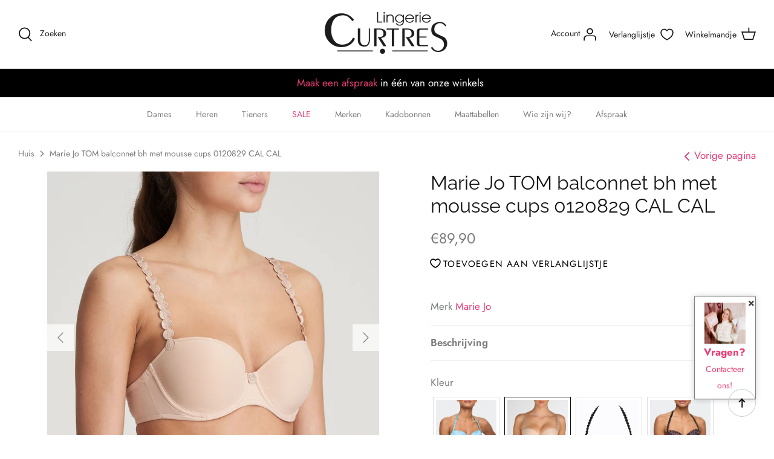

--- FILE ---
content_type: text/html; charset=utf-8
request_url: https://curtres.be/products/marie-jo-laventure-tom-balconnet-bh-met-mousse-cups-0120829-cal-cal
body_size: 72523
content:
<!DOCTYPE html>
<html lang="nl">
<head>
	<script id="pandectes-rules">   /* PANDECTES-GDPR: DO NOT MODIFY AUTO GENERATED CODE OF THIS SCRIPT */      window.PandectesSettings = {"store":{"id":60141928683,"plan":"basic","theme":"Kopie van Symmetry (App: Wishlist King)","primaryLocale":"nl","adminMode":false,"headless":false,"storefrontRootDomain":"","checkoutRootDomain":"","storefrontAccessToken":""},"tsPublished":1741622335,"declaration":{"declDays":"","declName":"","declPath":"","declType":"","isActive":false,"showType":true,"declHours":"","declYears":"","declDomain":"","declMonths":"","declMinutes":"","declPurpose":"","declSeconds":"","declSession":"","showPurpose":false,"declProvider":"","showProvider":true,"declIntroText":"","declRetention":"","declFirstParty":"","declThirdParty":"","showDateGenerated":true},"language":{"unpublished":[],"languageMode":"Single","fallbackLanguage":"nl","languageDetection":"locale","languagesSupported":[]},"texts":{"managed":{"headerText":{"nl":"Wij respecteren uw privacy"},"consentText":{"nl":"Deze website maakt gebruik van cookies om u de beste ervaring te bieden."},"linkText":{"nl":"Kom meer te weten"},"imprintText":{"nl":"Afdruk"},"allowButtonText":{"nl":"Aanvaarden"},"denyButtonText":{"nl":"Afwijzen"},"dismissButtonText":{"nl":"OK"},"leaveSiteButtonText":{"nl":"Verlaat deze site"},"preferencesButtonText":{"nl":"Voorkeuren"},"cookiePolicyText":{"nl":"Cookie beleid"},"preferencesPopupTitleText":{"nl":"Toestemmingsvoorkeuren beheren"},"preferencesPopupIntroText":{"nl":"We gebruiken cookies om de functionaliteit van de website te optimaliseren, de prestaties te analyseren en u een gepersonaliseerde ervaring te bieden. Sommige cookies zijn essentieel om de website correct te laten werken en functioneren. Die cookies kunnen niet worden uitgeschakeld. In dit venster kunt u uw voorkeur voor cookies beheren."},"preferencesPopupSaveButtonText":{"nl":"Voorkeuren opslaan"},"preferencesPopupCloseButtonText":{"nl":"Sluiten"},"preferencesPopupAcceptAllButtonText":{"nl":"Accepteer alles"},"preferencesPopupRejectAllButtonText":{"nl":"Alles afwijzen"},"cookiesDetailsText":{"nl":"Cookiegegevens"},"preferencesPopupAlwaysAllowedText":{"nl":"altijd toegestaan"},"accessSectionParagraphText":{"nl":"U heeft te allen tijde het recht om uw gegevens in te zien."},"accessSectionTitleText":{"nl":"Gegevensportabiliteit"},"accessSectionAccountInfoActionText":{"nl":"Persoonlijke gegevens"},"accessSectionDownloadReportActionText":{"nl":"Download alles"},"accessSectionGDPRRequestsActionText":{"nl":"Verzoeken van betrokkenen"},"accessSectionOrdersRecordsActionText":{"nl":"Bestellingen"},"rectificationSectionParagraphText":{"nl":"U hebt het recht om te vragen dat uw gegevens worden bijgewerkt wanneer u dat nodig acht."},"rectificationSectionTitleText":{"nl":"Gegevens rectificatie"},"rectificationCommentPlaceholder":{"nl":"Beschrijf wat u wilt bijwerken"},"rectificationCommentValidationError":{"nl":"Commentaar is verplicht"},"rectificationSectionEditAccountActionText":{"nl":"Vraag een update aan"},"erasureSectionTitleText":{"nl":"Recht om vergeten te worden"},"erasureSectionParagraphText":{"nl":"U heeft het recht om al uw gegevens te laten wissen. Daarna heeft u geen toegang meer tot uw account."},"erasureSectionRequestDeletionActionText":{"nl":"Verzoek om verwijdering van persoonlijke gegevens"},"consentDate":{"nl":"Toestemmingsdatum"},"consentId":{"nl":"Toestemmings-ID"},"consentSectionChangeConsentActionText":{"nl":"Wijzig de toestemmingsvoorkeur"},"consentSectionConsentedText":{"nl":"U heeft ingestemd met het cookiebeleid van deze website op:"},"consentSectionNoConsentText":{"nl":"U heeft niet ingestemd met het cookiebeleid van deze website."},"consentSectionTitleText":{"nl":"Uw toestemming voor cookies"},"consentStatus":{"nl":"Toestemmingsvoorkeur"},"confirmationFailureMessage":{"nl":"Uw verzoek is niet geverifieerd. Probeer het opnieuw en als het probleem aanhoudt, neem dan contact op met de winkeleigenaar voor hulp"},"confirmationFailureTitle":{"nl":"Er is een probleem opgetreden"},"confirmationSuccessMessage":{"nl":"We zullen spoedig contact met u opnemen over uw verzoek."},"confirmationSuccessTitle":{"nl":"Uw verzoek is geverifieerd"},"guestsSupportEmailFailureMessage":{"nl":"Uw verzoek is niet ingediend. Probeer het opnieuw en als het probleem aanhoudt, neem dan contact op met de winkeleigenaar voor hulp."},"guestsSupportEmailFailureTitle":{"nl":"Er is een probleem opgetreden"},"guestsSupportEmailPlaceholder":{"nl":"E-mailadres"},"guestsSupportEmailSuccessMessage":{"nl":"Als je bent geregistreerd als klant van deze winkel, ontvang je binnenkort een e-mail met instructies over hoe je verder kunt gaan."},"guestsSupportEmailSuccessTitle":{"nl":"dankjewel voor je aanvraag"},"guestsSupportEmailValidationError":{"nl":"E-mail is niet geldig"},"guestsSupportInfoText":{"nl":"Log in met uw klantaccount om verder te gaan."},"submitButton":{"nl":"Indienen"},"submittingButton":{"nl":"Verzenden..."},"cancelButton":{"nl":"Annuleren"},"declIntroText":{"nl":"We gebruiken cookies om de functionaliteit van de website te optimaliseren, de prestaties te analyseren en u een gepersonaliseerde ervaring te bieden. Sommige cookies zijn essentieel om de website goed te laten werken en correct te laten functioneren. Die cookies kunnen niet worden uitgeschakeld. In dit venster kunt u uw voorkeur voor cookies beheren."},"declName":{"nl":"Naam"},"declPurpose":{"nl":"Doel"},"declType":{"nl":"Type"},"declRetention":{"nl":"Behoud"},"declProvider":{"nl":"Aanbieder"},"declFirstParty":{"nl":"Directe"},"declThirdParty":{"nl":"Derde partij"},"declSeconds":{"nl":"seconden"},"declMinutes":{"nl":"minuten"},"declHours":{"nl":"uur"},"declDays":{"nl":"dagen"},"declMonths":{"nl":"maanden"},"declYears":{"nl":"jaren"},"declSession":{"nl":"Sessie"},"declDomain":{"nl":"Domein"},"declPath":{"nl":"Pad"}},"categories":{"strictlyNecessaryCookiesTitleText":{"nl":"Strikt noodzakelijke cookies"},"strictlyNecessaryCookiesDescriptionText":{"nl":"Deze cookies zijn essentieel om u in staat te stellen door de website te navigeren en de functies ervan te gebruiken, zoals toegang tot beveiligde delen van de website. Zonder deze cookies kan de website niet goed functioneren."},"functionalityCookiesTitleText":{"nl":"Functionele cookies"},"functionalityCookiesDescriptionText":{"nl":"Deze cookies stellen de site in staat om verbeterde functionaliteit en personalisatie te bieden. Ze kunnen worden ingesteld door ons of door externe providers wiens diensten we aan onze pagina's hebben toegevoegd. Als u deze cookies niet toestaat, werken sommige of al deze diensten mogelijk niet correct."},"performanceCookiesTitleText":{"nl":"Prestatiecookies"},"performanceCookiesDescriptionText":{"nl":"Deze cookies stellen ons in staat om de prestaties van onze website te monitoren en te verbeteren. Ze stellen ons bijvoorbeeld in staat om bezoeken te tellen, verkeersbronnen te identificeren en te zien welke delen van de site het populairst zijn."},"targetingCookiesTitleText":{"nl":"Targeting-cookies"},"targetingCookiesDescriptionText":{"nl":"Deze cookies kunnen via onze site worden geplaatst door onze advertentiepartners. Ze kunnen door die bedrijven worden gebruikt om een profiel van uw interesses op te bouwen en u relevante advertenties op andere sites te tonen. Ze slaan geen directe persoonlijke informatie op, maar zijn gebaseerd op de unieke identificatie van uw browser en internetapparaat. Als je deze cookies niet toestaat, krijg je minder gerichte advertenties te zien."},"unclassifiedCookiesTitleText":{"nl":"Niet-geclassificeerde cookies"},"unclassifiedCookiesDescriptionText":{"nl":"Niet-geclassificeerde cookies zijn cookies die we aan het classificeren zijn, samen met de aanbieders van individuele cookies."}},"auto":{}},"library":{"previewMode":false,"fadeInTimeout":0,"defaultBlocked":7,"showLink":true,"showImprintLink":false,"showGoogleLink":false,"enabled":true,"cookie":{"expiryDays":365,"secure":true,"domain":""},"dismissOnScroll":false,"dismissOnWindowClick":false,"dismissOnTimeout":false,"palette":{"popup":{"background":"#FFFFFF","backgroundForCalculations":{"a":1,"b":255,"g":255,"r":255},"text":"#000000"},"button":{"background":"transparent","backgroundForCalculations":{"a":1,"b":255,"g":255,"r":255},"text":"#000000","textForCalculation":{"a":1,"b":0,"g":0,"r":0},"border":"#000000"}},"content":{"href":"/policies/privacy-policy","imprintHref":"","close":"&#10005;","target":"","logo":"<img class=\"cc-banner-logo\" style=\"max-height: 40px;\" src=\"https://curtres-lingerie.myshopify.com/cdn/shop/files/pandectes-banner-logo.png\" alt=\"logo\" />"},"window":"<div role=\"dialog\" aria-live=\"polite\" aria-label=\"cookieconsent\" aria-describedby=\"cookieconsent:desc\" id=\"pandectes-banner\" class=\"cc-window-wrapper cc-top-wrapper\"><div class=\"pd-cookie-banner-window cc-window {{classes}}\"><!--googleoff: all-->{{children}}<!--googleon: all--></div></div>","compliance":{"opt-both":"<div class=\"cc-compliance cc-highlight\">{{deny}}{{allow}}</div>"},"type":"opt-both","layouts":{"basic":"{{logo}}{{messagelink}}{{compliance}}{{close}}"},"position":"top","theme":"wired","revokable":true,"animateRevokable":false,"revokableReset":false,"revokableLogoUrl":"https://curtres-lingerie.myshopify.com/cdn/shop/files/pandectes-reopen-logo.png","revokablePlacement":"bottom-left","revokableMarginHorizontal":15,"revokableMarginVertical":15,"static":false,"autoAttach":true,"hasTransition":true,"blacklistPage":[""],"elements":{"close":"<button aria-label=\"dismiss cookie message\" type=\"button\" tabindex=\"0\" class=\"cc-close\">{{close}}</button>","dismiss":"<button aria-label=\"dismiss cookie message\" type=\"button\" tabindex=\"0\" class=\"cc-btn cc-btn-decision cc-dismiss\">{{dismiss}}</button>","allow":"<button aria-label=\"allow cookies\" type=\"button\" tabindex=\"0\" class=\"cc-btn cc-btn-decision cc-allow\">{{allow}}</button>","deny":"<button aria-label=\"deny cookies\" type=\"button\" tabindex=\"0\" class=\"cc-btn cc-btn-decision cc-deny\">{{deny}}</button>","preferences":"<button aria-label=\"settings cookies\" tabindex=\"0\" type=\"button\" class=\"cc-btn cc-settings\" onclick=\"Pandectes.fn.openPreferences()\">{{preferences}}</button>"}},"geolocation":{"auOnly":false,"brOnly":false,"caOnly":false,"chOnly":false,"euOnly":false,"jpOnly":false,"nzOnly":false,"thOnly":false,"zaOnly":false,"canadaOnly":false,"globalVisibility":true},"dsr":{"guestsSupport":false,"accessSectionDownloadReportAuto":false},"banner":{"resetTs":1741622269,"extraCss":"        .cc-banner-logo {max-width: 24em!important;}    @media(min-width: 768px) {.cc-window.cc-floating{max-width: 24em!important;width: 24em!important;}}    .cc-message, .pd-cookie-banner-window .cc-header, .cc-logo {text-align: left}    .cc-window-wrapper{z-index: 2147483647;}    .cc-window{z-index: 2147483647;font-family: inherit;}    .pd-cookie-banner-window .cc-header{font-family: inherit;}    .pd-cp-ui{font-family: inherit; background-color: #FFFFFF;color:#000000;}    button.pd-cp-btn, a.pd-cp-btn{}    input + .pd-cp-preferences-slider{background-color: rgba(0, 0, 0, 0.3)}    .pd-cp-scrolling-section::-webkit-scrollbar{background-color: rgba(0, 0, 0, 0.3)}    input:checked + .pd-cp-preferences-slider{background-color: rgba(0, 0, 0, 1)}    .pd-cp-scrolling-section::-webkit-scrollbar-thumb {background-color: rgba(0, 0, 0, 1)}    .pd-cp-ui-close{color:#000000;}    .pd-cp-preferences-slider:before{background-color: #FFFFFF}    .pd-cp-title:before {border-color: #000000!important}    .pd-cp-preferences-slider{background-color:#000000}    .pd-cp-toggle{color:#000000!important}    @media(max-width:699px) {.pd-cp-ui-close-top svg {fill: #000000}}    .pd-cp-toggle:hover,.pd-cp-toggle:visited,.pd-cp-toggle:active{color:#000000!important}    .pd-cookie-banner-window {box-shadow: 0 0 18px rgb(0 0 0 / 20%);}  ","customJavascript":{"useButtons":true},"showPoweredBy":false,"logoHeight":40,"revokableTrigger":false,"hybridStrict":false,"cookiesBlockedByDefault":"7","isActive":false,"implicitSavePreferences":false,"cookieIcon":false,"blockBots":false,"showCookiesDetails":true,"hasTransition":true,"blockingPage":false,"showOnlyLandingPage":false,"leaveSiteUrl":"https://pandectes.io","linkRespectStoreLang":false},"cookies":{"0":[{"name":"secure_customer_sig","type":"http","domain":"curtres.be","path":"/","provider":"Shopify","firstParty":true,"retention":"1 year(s)","expires":1,"unit":"declYears","purpose":{"nl":"Gebruikt in verband met klantenlogin."}},{"name":"cart_currency","type":"http","domain":"curtres.be","path":"/","provider":"Shopify","firstParty":true,"retention":"2 week(s)","expires":2,"unit":"declWeeks","purpose":{"nl":"De cookie is nodig voor de veilige betaal- en betaalfunctie op de website. Deze functie wordt geleverd door shopify.com."}},{"name":"_tracking_consent","type":"http","domain":".curtres.be","path":"/","provider":"Shopify","firstParty":true,"retention":"1 year(s)","expires":1,"unit":"declYears","purpose":{"nl":"Voorkeuren volgen."}},{"name":"localization","type":"http","domain":"curtres.be","path":"/","provider":"Shopify","firstParty":true,"retention":"1 year(s)","expires":1,"unit":"declYears","purpose":{"nl":"Shopify-winkellokalisatie"}},{"name":"keep_alive","type":"http","domain":"curtres.be","path":"/","provider":"Shopify","firstParty":true,"retention":"30 minute(s)","expires":30,"unit":"declMinutes","purpose":{"nl":"Gebruikt in verband met lokalisatie van kopers."}},{"name":"_shopify_essential","type":"http","domain":"shopify.com","path":"/60141928683","provider":"Shopify","firstParty":false,"retention":"1 year(s)","expires":1,"unit":"declYears","purpose":{"nl":"Gebruikt op de accountpagina."}},{"name":"_pandectes_gdpr","type":"http","domain":".curtres.be","path":"/","provider":"Pandectes","firstParty":true,"retention":"1 year(s)","expires":1,"unit":"declYears","purpose":{"nl":"Gebruikt voor de functionaliteit van de banner voor toestemming voor cookies."}},{"name":"auth_state_*","type":"http","domain":"shopify.com","path":"/60141928683/account","provider":"Shopify","firstParty":false,"retention":"25 minute(s)","expires":25,"unit":"declMinutes","purpose":{"nl":""}},{"name":"customer_account_locale","type":"http","domain":"shopify.com","path":"/60141928683","provider":"Shopify","firstParty":false,"retention":"1 year(s)","expires":1,"unit":"declYears","purpose":{"nl":"Used to keep track of a customer account locale when a redirection occurs from checkout or the storefront to customer accounts."}}],"1":[],"2":[{"name":"_orig_referrer","type":"http","domain":".curtres.be","path":"/","provider":"Shopify","firstParty":true,"retention":"2 week(s)","expires":2,"unit":"declWeeks","purpose":{"nl":"Volgt bestemmingspagina's."}},{"name":"_landing_page","type":"http","domain":".curtres.be","path":"/","provider":"Shopify","firstParty":true,"retention":"2 week(s)","expires":2,"unit":"declWeeks","purpose":{"nl":"Volgt bestemmingspagina's."}},{"name":"_shopify_s","type":"http","domain":".curtres.be","path":"/","provider":"Shopify","firstParty":true,"retention":"30 minute(s)","expires":30,"unit":"declMinutes","purpose":{"nl":"Shopify-analyses."}},{"name":"_shopify_sa_t","type":"http","domain":".curtres.be","path":"/","provider":"Shopify","firstParty":true,"retention":"30 minute(s)","expires":30,"unit":"declMinutes","purpose":{"nl":"Shopify-analyses met betrekking tot marketing en verwijzingen."}},{"name":"_shopify_y","type":"http","domain":".curtres.be","path":"/","provider":"Shopify","firstParty":true,"retention":"1 year(s)","expires":1,"unit":"declYears","purpose":{"nl":"Shopify-analyses."}},{"name":"_gid","type":"http","domain":".curtres.be","path":"/","provider":"Google","firstParty":true,"retention":"1 day(s)","expires":1,"unit":"declDays","purpose":{"nl":"Cookie wordt geplaatst door Google Analytics om paginaweergaven te tellen en bij te houden."}},{"name":"_shopify_sa_p","type":"http","domain":".curtres.be","path":"/","provider":"Shopify","firstParty":true,"retention":"30 minute(s)","expires":30,"unit":"declMinutes","purpose":{"nl":"Shopify-analyses met betrekking tot marketing en verwijzingen."}},{"name":"snize-recommendation","type":"http","domain":"curtres.be","path":"/","provider":"Searchanise","firstParty":true,"retention":"Session","expires":-55,"unit":"declYears","purpose":{"nl":"Wordt gebruikt om de interactie van een gebruiker met de winkelproducten te volgen, zodat de website u relevante producten kan laten zien."}},{"name":"_ga","type":"http","domain":".curtres.be","path":"/","provider":"Google","firstParty":true,"retention":"1 year(s)","expires":1,"unit":"declYears","purpose":{"nl":"Cookie is ingesteld door Google Analytics met onbekende functionaliteit"}},{"name":"_clck","type":"http","domain":".curtres.be","path":"/","provider":"Microsoft","firstParty":true,"retention":"1 year(s)","expires":1,"unit":"declYears","purpose":{"nl":"Gebruikt door Microsoft Clarity om een unieke gebruikers-ID op te slaan."}},{"name":"_shopify_s","type":"http","domain":"be","path":"/","provider":"Shopify","firstParty":false,"retention":"Session","expires":1,"unit":"declSeconds","purpose":{"nl":"Shopify-analyses."}},{"name":"_clsk","type":"http","domain":".curtres.be","path":"/","provider":"Microsoft","firstParty":true,"retention":"1 day(s)","expires":1,"unit":"declDays","purpose":{"nl":"Gebruikt door Microsoft Clarity om een unieke gebruikers-ID op te slaan."}},{"name":"_gat_*","type":"http","domain":".curtres.be","path":"/","provider":"Google","firstParty":true,"retention":"1 minute(s)","expires":1,"unit":"declMinutes","purpose":{"nl":""}},{"name":"_ga_*","type":"http","domain":".curtres.be","path":"/","provider":"Google","firstParty":true,"retention":"1 year(s)","expires":1,"unit":"declYears","purpose":{"nl":""}}],"4":[{"name":"_gcl_au","type":"http","domain":".curtres.be","path":"/","provider":"Google","firstParty":true,"retention":"3 month(s)","expires":3,"unit":"declMonths","purpose":{"nl":"Cookie wordt geplaatst door Google Tag Manager om conversies bij te houden."}},{"name":"_fbp","type":"http","domain":".curtres.be","path":"/","provider":"Facebook","firstParty":true,"retention":"3 month(s)","expires":3,"unit":"declMonths","purpose":{"nl":"Cookie wordt door Facebook geplaatst om bezoeken aan websites bij te houden."}},{"name":"_pin_unauth","type":"http","domain":".curtres.be","path":"/","provider":"Pinterest","firstParty":true,"retention":"1 year(s)","expires":1,"unit":"declYears","purpose":{"nl":"Wordt gebruikt om acties te groeperen voor gebruikers die niet kunnen worden geïdentificeerd door Pinterest."}}],"8":[{"name":"docapp-coupon","type":"http","domain":"curtres.be","path":"/","provider":"Unknown","firstParty":true,"retention":"1 day(s)","expires":1,"unit":"declDays","purpose":{"nl":""}},{"name":"wpm-test-cookie","type":"http","domain":"be","path":"/","provider":"Unknown","firstParty":false,"retention":"Session","expires":1,"unit":"declSeconds","purpose":{"nl":""}},{"name":"wpm-test-cookie","type":"http","domain":"curtres.be","path":"/","provider":"Unknown","firstParty":true,"retention":"Session","expires":1,"unit":"declSeconds","purpose":{"nl":""}}]},"blocker":{"isActive":false,"googleConsentMode":{"id":"","analyticsId":"","adwordsId":"","isActive":false,"adStorageCategory":4,"analyticsStorageCategory":2,"personalizationStorageCategory":1,"functionalityStorageCategory":1,"customEvent":false,"securityStorageCategory":0,"redactData":false,"urlPassthrough":false,"dataLayerProperty":"dataLayer","waitForUpdate":500,"useNativeChannel":false},"facebookPixel":{"id":"","isActive":false,"ldu":false},"microsoft":{"isActive":false,"uetTags":""},"rakuten":{"isActive":false,"cmp":false,"ccpa":false},"klaviyoIsActive":false,"gpcIsActive":true,"defaultBlocked":7,"patterns":{"whiteList":[],"blackList":{"1":[],"2":[],"4":[],"8":[]},"iframesWhiteList":[],"iframesBlackList":{"1":[],"2":[],"4":[],"8":[]},"beaconsWhiteList":[],"beaconsBlackList":{"1":[],"2":[],"4":[],"8":[]}}}}      !function(){"use strict";window.PandectesRules=window.PandectesRules||{},window.PandectesRules.manualBlacklist={1:[],2:[],4:[]},window.PandectesRules.blacklistedIFrames={1:[],2:[],4:[]},window.PandectesRules.blacklistedCss={1:[],2:[],4:[]},window.PandectesRules.blacklistedBeacons={1:[],2:[],4:[]};var e="javascript/blocked";function t(e){return new RegExp(e.replace(/[/\\.+?$()]/g,"\\$&").replace("*","(.*)"))}var n=function(e){var t=arguments.length>1&&void 0!==arguments[1]?arguments[1]:"log";new URLSearchParams(window.location.search).get("log")&&console[t]("PandectesRules: ".concat(e))};function a(e){var t=document.createElement("script");t.async=!0,t.src=e,document.head.appendChild(t)}function r(e,t){var n=Object.keys(e);if(Object.getOwnPropertySymbols){var a=Object.getOwnPropertySymbols(e);t&&(a=a.filter((function(t){return Object.getOwnPropertyDescriptor(e,t).enumerable}))),n.push.apply(n,a)}return n}function o(e){for(var t=1;t<arguments.length;t++){var n=null!=arguments[t]?arguments[t]:{};t%2?r(Object(n),!0).forEach((function(t){s(e,t,n[t])})):Object.getOwnPropertyDescriptors?Object.defineProperties(e,Object.getOwnPropertyDescriptors(n)):r(Object(n)).forEach((function(t){Object.defineProperty(e,t,Object.getOwnPropertyDescriptor(n,t))}))}return e}function i(e){var t=function(e,t){if("object"!=typeof e||!e)return e;var n=e[Symbol.toPrimitive];if(void 0!==n){var a=n.call(e,t||"default");if("object"!=typeof a)return a;throw new TypeError("@@toPrimitive must return a primitive value.")}return("string"===t?String:Number)(e)}(e,"string");return"symbol"==typeof t?t:t+""}function s(e,t,n){return(t=i(t))in e?Object.defineProperty(e,t,{value:n,enumerable:!0,configurable:!0,writable:!0}):e[t]=n,e}function c(e,t){return function(e){if(Array.isArray(e))return e}(e)||function(e,t){var n=null==e?null:"undefined"!=typeof Symbol&&e[Symbol.iterator]||e["@@iterator"];if(null!=n){var a,r,o,i,s=[],c=!0,l=!1;try{if(o=(n=n.call(e)).next,0===t){if(Object(n)!==n)return;c=!1}else for(;!(c=(a=o.call(n)).done)&&(s.push(a.value),s.length!==t);c=!0);}catch(e){l=!0,r=e}finally{try{if(!c&&null!=n.return&&(i=n.return(),Object(i)!==i))return}finally{if(l)throw r}}return s}}(e,t)||d(e,t)||function(){throw new TypeError("Invalid attempt to destructure non-iterable instance.\nIn order to be iterable, non-array objects must have a [Symbol.iterator]() method.")}()}function l(e){return function(e){if(Array.isArray(e))return u(e)}(e)||function(e){if("undefined"!=typeof Symbol&&null!=e[Symbol.iterator]||null!=e["@@iterator"])return Array.from(e)}(e)||d(e)||function(){throw new TypeError("Invalid attempt to spread non-iterable instance.\nIn order to be iterable, non-array objects must have a [Symbol.iterator]() method.")}()}function d(e,t){if(e){if("string"==typeof e)return u(e,t);var n=Object.prototype.toString.call(e).slice(8,-1);return"Object"===n&&e.constructor&&(n=e.constructor.name),"Map"===n||"Set"===n?Array.from(e):"Arguments"===n||/^(?:Ui|I)nt(?:8|16|32)(?:Clamped)?Array$/.test(n)?u(e,t):void 0}}function u(e,t){(null==t||t>e.length)&&(t=e.length);for(var n=0,a=new Array(t);n<t;n++)a[n]=e[n];return a}var f=window.PandectesRulesSettings||window.PandectesSettings,g=!(void 0===window.dataLayer||!Array.isArray(window.dataLayer)||!window.dataLayer.some((function(e){return"pandectes_full_scan"===e.event}))),p=function(){var e,t=arguments.length>0&&void 0!==arguments[0]?arguments[0]:"_pandectes_gdpr",n=("; "+document.cookie).split("; "+t+"=");if(n.length<2)e={};else{var a=n.pop().split(";");e=window.atob(a.shift())}var r=function(e){try{return JSON.parse(e)}catch(e){return!1}}(e);return!1!==r?r:e}(),h=f.banner.isActive,y=f.blocker,w=y.defaultBlocked,v=y.patterns,m=p&&null!==p.preferences&&void 0!==p.preferences?p.preferences:null,b=g?0:h?null===m?w:m:0,k={1:!(1&b),2:!(2&b),4:!(4&b)},_=v.blackList,S=v.whiteList,L=v.iframesBlackList,C=v.iframesWhiteList,A=v.beaconsBlackList,P=v.beaconsWhiteList,O={blackList:[],whiteList:[],iframesBlackList:{1:[],2:[],4:[],8:[]},iframesWhiteList:[],beaconsBlackList:{1:[],2:[],4:[],8:[]},beaconsWhiteList:[]};[1,2,4].map((function(e){var n;k[e]||((n=O.blackList).push.apply(n,l(_[e].length?_[e].map(t):[])),O.iframesBlackList[e]=L[e].length?L[e].map(t):[],O.beaconsBlackList[e]=A[e].length?A[e].map(t):[])})),O.whiteList=S.length?S.map(t):[],O.iframesWhiteList=C.length?C.map(t):[],O.beaconsWhiteList=P.length?P.map(t):[];var E={scripts:[],iframes:{1:[],2:[],4:[]},beacons:{1:[],2:[],4:[]},css:{1:[],2:[],4:[]}},I=function(t,n){return t&&(!n||n!==e)&&(!O.blackList||O.blackList.some((function(e){return e.test(t)})))&&(!O.whiteList||O.whiteList.every((function(e){return!e.test(t)})))},B=function(e,t){var n=O.iframesBlackList[t],a=O.iframesWhiteList;return e&&(!n||n.some((function(t){return t.test(e)})))&&(!a||a.every((function(t){return!t.test(e)})))},j=function(e,t){var n=O.beaconsBlackList[t],a=O.beaconsWhiteList;return e&&(!n||n.some((function(t){return t.test(e)})))&&(!a||a.every((function(t){return!t.test(e)})))},T=new MutationObserver((function(e){for(var t=0;t<e.length;t++)for(var n=e[t].addedNodes,a=0;a<n.length;a++){var r=n[a],o=r.dataset&&r.dataset.cookiecategory;if(1===r.nodeType&&"LINK"===r.tagName){var i=r.dataset&&r.dataset.href;if(i&&o)switch(o){case"functionality":case"C0001":E.css[1].push(i);break;case"performance":case"C0002":E.css[2].push(i);break;case"targeting":case"C0003":E.css[4].push(i)}}}})),R=new MutationObserver((function(t){for(var a=0;a<t.length;a++)for(var r=t[a].addedNodes,o=function(){var t=r[i],a=t.src||t.dataset&&t.dataset.src,o=t.dataset&&t.dataset.cookiecategory;if(1===t.nodeType&&"IFRAME"===t.tagName){if(a){var s=!1;B(a,1)||"functionality"===o||"C0001"===o?(s=!0,E.iframes[1].push(a)):B(a,2)||"performance"===o||"C0002"===o?(s=!0,E.iframes[2].push(a)):(B(a,4)||"targeting"===o||"C0003"===o)&&(s=!0,E.iframes[4].push(a)),s&&(t.removeAttribute("src"),t.setAttribute("data-src",a))}}else if(1===t.nodeType&&"IMG"===t.tagName){if(a){var c=!1;j(a,1)?(c=!0,E.beacons[1].push(a)):j(a,2)?(c=!0,E.beacons[2].push(a)):j(a,4)&&(c=!0,E.beacons[4].push(a)),c&&(t.removeAttribute("src"),t.setAttribute("data-src",a))}}else if(1===t.nodeType&&"SCRIPT"===t.tagName){var l=t.type,d=!1;if(I(a,l)?(n("rule blocked: ".concat(a)),d=!0):a&&o?n("manually blocked @ ".concat(o,": ").concat(a)):o&&n("manually blocked @ ".concat(o,": inline code")),d){E.scripts.push([t,l]),t.type=e;t.addEventListener("beforescriptexecute",(function n(a){t.getAttribute("type")===e&&a.preventDefault(),t.removeEventListener("beforescriptexecute",n)})),t.parentElement&&t.parentElement.removeChild(t)}}},i=0;i<r.length;i++)o()})),D=document.createElement,N={src:Object.getOwnPropertyDescriptor(HTMLScriptElement.prototype,"src"),type:Object.getOwnPropertyDescriptor(HTMLScriptElement.prototype,"type")};window.PandectesRules.unblockCss=function(e){var t=E.css[e]||[];t.length&&n("Unblocking CSS for ".concat(e)),t.forEach((function(e){var t=document.querySelector('link[data-href^="'.concat(e,'"]'));t.removeAttribute("data-href"),t.href=e})),E.css[e]=[]},window.PandectesRules.unblockIFrames=function(e){var t=E.iframes[e]||[];t.length&&n("Unblocking IFrames for ".concat(e)),O.iframesBlackList[e]=[],t.forEach((function(e){var t=document.querySelector('iframe[data-src^="'.concat(e,'"]'));t.removeAttribute("data-src"),t.src=e})),E.iframes[e]=[]},window.PandectesRules.unblockBeacons=function(e){var t=E.beacons[e]||[];t.length&&n("Unblocking Beacons for ".concat(e)),O.beaconsBlackList[e]=[],t.forEach((function(e){var t=document.querySelector('img[data-src^="'.concat(e,'"]'));t.removeAttribute("data-src"),t.src=e})),E.beacons[e]=[]},window.PandectesRules.unblockInlineScripts=function(e){var t=1===e?"functionality":2===e?"performance":"targeting",a=document.querySelectorAll('script[type="javascript/blocked"][data-cookiecategory="'.concat(t,'"]'));n("unblockInlineScripts: ".concat(a.length," in ").concat(t)),a.forEach((function(e){var t=document.createElement("script");t.type="text/javascript",e.hasAttribute("src")?t.src=e.getAttribute("src"):t.textContent=e.textContent,document.head.appendChild(t),e.parentNode.removeChild(e)}))},window.PandectesRules.unblockInlineCss=function(e){var t=1===e?"functionality":2===e?"performance":"targeting",a=document.querySelectorAll('link[data-cookiecategory="'.concat(t,'"]'));n("unblockInlineCss: ".concat(a.length," in ").concat(t)),a.forEach((function(e){e.href=e.getAttribute("data-href")}))},window.PandectesRules.unblock=function(e){e.length<1?(O.blackList=[],O.whiteList=[],O.iframesBlackList=[],O.iframesWhiteList=[]):(O.blackList&&(O.blackList=O.blackList.filter((function(t){return e.every((function(e){return"string"==typeof e?!t.test(e):e instanceof RegExp?t.toString()!==e.toString():void 0}))}))),O.whiteList&&(O.whiteList=[].concat(l(O.whiteList),l(e.map((function(e){if("string"==typeof e){var n=".*"+t(e)+".*";if(O.whiteList.every((function(e){return e.toString()!==n.toString()})))return new RegExp(n)}else if(e instanceof RegExp&&O.whiteList.every((function(t){return t.toString()!==e.toString()})))return e;return null})).filter(Boolean)))));var a=0;l(E.scripts).forEach((function(e,t){var n=c(e,2),r=n[0],o=n[1];if(function(e){var t=e.getAttribute("src");return O.blackList&&O.blackList.every((function(e){return!e.test(t)}))||O.whiteList&&O.whiteList.some((function(e){return e.test(t)}))}(r)){for(var i=document.createElement("script"),s=0;s<r.attributes.length;s++){var l=r.attributes[s];"src"!==l.name&&"type"!==l.name&&i.setAttribute(l.name,r.attributes[s].value)}i.setAttribute("src",r.src),i.setAttribute("type",o||"application/javascript"),document.head.appendChild(i),E.scripts.splice(t-a,1),a++}})),0==O.blackList.length&&0===O.iframesBlackList[1].length&&0===O.iframesBlackList[2].length&&0===O.iframesBlackList[4].length&&0===O.beaconsBlackList[1].length&&0===O.beaconsBlackList[2].length&&0===O.beaconsBlackList[4].length&&(n("Disconnecting observers"),R.disconnect(),T.disconnect())};var U=f.store,x=U.adminMode,z=U.headless,M=U.storefrontRootDomain,q=U.checkoutRootDomain,F=U.storefrontAccessToken,W=f.banner.isActive,H=f.blocker.defaultBlocked;W&&function(e){if(window.Shopify&&window.Shopify.customerPrivacy)e();else{var t=null;window.Shopify&&window.Shopify.loadFeatures&&window.Shopify.trackingConsent?e():t=setInterval((function(){window.Shopify&&window.Shopify.loadFeatures&&(clearInterval(t),window.Shopify.loadFeatures([{name:"consent-tracking-api",version:"0.1"}],(function(t){t?n("Shopify.customerPrivacy API - failed to load"):(n("shouldShowBanner() -> ".concat(window.Shopify.trackingConsent.shouldShowBanner()," | saleOfDataRegion() -> ").concat(window.Shopify.trackingConsent.saleOfDataRegion())),e())})))}),10)}}((function(){!function(){var e=window.Shopify.trackingConsent;if(!1!==e.shouldShowBanner()||null!==m||7!==H)try{var t=x&&!(window.Shopify&&window.Shopify.AdminBarInjector),a={preferences:!(1&b)||g||t,analytics:!(2&b)||g||t,marketing:!(4&b)||g||t};z&&(a.headlessStorefront=!0,a.storefrontRootDomain=null!=M&&M.length?M:window.location.hostname,a.checkoutRootDomain=null!=q&&q.length?q:"checkout.".concat(window.location.hostname),a.storefrontAccessToken=null!=F&&F.length?F:""),e.firstPartyMarketingAllowed()===a.marketing&&e.analyticsProcessingAllowed()===a.analytics&&e.preferencesProcessingAllowed()===a.preferences||e.setTrackingConsent(a,(function(e){e&&e.error?n("Shopify.customerPrivacy API - failed to setTrackingConsent"):n("setTrackingConsent(".concat(JSON.stringify(a),")"))}))}catch(e){n("Shopify.customerPrivacy API - exception")}}(),function(){if(z){var e=window.Shopify.trackingConsent,t=e.currentVisitorConsent();if(navigator.globalPrivacyControl&&""===t.sale_of_data){var a={sale_of_data:!1,headlessStorefront:!0};a.storefrontRootDomain=null!=M&&M.length?M:window.location.hostname,a.checkoutRootDomain=null!=q&&q.length?q:"checkout.".concat(window.location.hostname),a.storefrontAccessToken=null!=F&&F.length?F:"",e.setTrackingConsent(a,(function(e){e&&e.error?n("Shopify.customerPrivacy API - failed to setTrackingConsent({".concat(JSON.stringify(a),")")):n("setTrackingConsent(".concat(JSON.stringify(a),")"))}))}}}()}));var G=["AT","BE","BG","HR","CY","CZ","DK","EE","FI","FR","DE","GR","HU","IE","IT","LV","LT","LU","MT","NL","PL","PT","RO","SK","SI","ES","SE","GB","LI","NO","IS"],J=f.banner,V=J.isActive,K=J.hybridStrict,$=f.geolocation,Y=$.caOnly,Z=void 0!==Y&&Y,Q=$.euOnly,X=void 0!==Q&&Q,ee=$.brOnly,te=void 0!==ee&&ee,ne=$.jpOnly,ae=void 0!==ne&&ne,re=$.thOnly,oe=void 0!==re&&re,ie=$.chOnly,se=void 0!==ie&&ie,ce=$.zaOnly,le=void 0!==ce&&ce,de=$.canadaOnly,ue=void 0!==de&&de,fe=$.globalVisibility,ge=void 0===fe||fe,pe=f.blocker,he=pe.defaultBlocked,ye=void 0===he?7:he,we=pe.googleConsentMode,ve=we.isActive,me=we.customEvent,be=we.id,ke=void 0===be?"":be,_e=we.analyticsId,Se=void 0===_e?"":_e,Le=we.adwordsId,Ce=void 0===Le?"":Le,Ae=we.redactData,Pe=we.urlPassthrough,Oe=we.adStorageCategory,Ee=we.analyticsStorageCategory,Ie=we.functionalityStorageCategory,Be=we.personalizationStorageCategory,je=we.securityStorageCategory,Te=we.dataLayerProperty,Re=void 0===Te?"dataLayer":Te,De=we.waitForUpdate,Ne=void 0===De?0:De,Ue=we.useNativeChannel,xe=void 0!==Ue&&Ue;function ze(){window[Re].push(arguments)}window[Re]=window[Re]||[];var Me,qe,Fe={hasInitialized:!1,useNativeChannel:!1,ads_data_redaction:!1,url_passthrough:!1,data_layer_property:"dataLayer",storage:{ad_storage:"granted",ad_user_data:"granted",ad_personalization:"granted",analytics_storage:"granted",functionality_storage:"granted",personalization_storage:"granted",security_storage:"granted"}};if(V&&ve){var We=ye&Oe?"denied":"granted",He=ye&Ee?"denied":"granted",Ge=ye&Ie?"denied":"granted",Je=ye&Be?"denied":"granted",Ve=ye&je?"denied":"granted";Fe.hasInitialized=!0,Fe.useNativeChannel=xe,Fe.url_passthrough=Pe,Fe.ads_data_redaction="denied"===We&&Ae,Fe.storage.ad_storage=We,Fe.storage.ad_user_data=We,Fe.storage.ad_personalization=We,Fe.storage.analytics_storage=He,Fe.storage.functionality_storage=Ge,Fe.storage.personalization_storage=Je,Fe.storage.security_storage=Ve,Fe.data_layer_property=Re||"dataLayer",Fe.ads_data_redaction&&ze("set","ads_data_redaction",Fe.ads_data_redaction),Fe.url_passthrough&&ze("set","url_passthrough",Fe.url_passthrough),function(){!1===xe?console.log("Pandectes: Google Consent Mode (av2)"):console.log("Pandectes: Google Consent Mode (av2nc)");var e=b!==ye?{wait_for_update:Ne||500}:Ne?{wait_for_update:Ne}:{};ge&&!K?ze("consent","default",o(o({},Fe.storage),e)):(ze("consent","default",o(o(o({},Fe.storage),e),{},{region:[].concat(l(X||K?G:[]),l(Z&&!K?["US-CA","US-VA","US-CT","US-UT","US-CO"]:[]),l(te&&!K?["BR"]:[]),l(ae&&!K?["JP"]:[]),l(ue&&!K?["CA"]:[]),l(oe&&!K?["TH"]:[]),l(se&&!K?["CH"]:[]),l(le&&!K?["ZA"]:[]))})),ze("consent","default",{ad_storage:"granted",ad_user_data:"granted",ad_personalization:"granted",analytics_storage:"granted",functionality_storage:"granted",personalization_storage:"granted",security_storage:"granted"}));if(null!==m){var t=b&Oe?"denied":"granted",n=b&Ee?"denied":"granted",r=b&Ie?"denied":"granted",i=b&Be?"denied":"granted",s=b&je?"denied":"granted";Fe.storage.ad_storage=t,Fe.storage.ad_user_data=t,Fe.storage.ad_personalization=t,Fe.storage.analytics_storage=n,Fe.storage.functionality_storage=r,Fe.storage.personalization_storage=i,Fe.storage.security_storage=s,ze("consent","update",Fe.storage)}(ke.length||Se.length||Ce.length)&&(window[Fe.data_layer_property].push({"pandectes.start":(new Date).getTime(),event:"pandectes-rules.min.js"}),(Se.length||Ce.length)&&ze("js",new Date));var c="https://www.googletagmanager.com";if(ke.length){var d=ke.split(",");window[Fe.data_layer_property].push({"gtm.start":(new Date).getTime(),event:"gtm.js"});for(var u=0;u<d.length;u++){var f="dataLayer"!==Fe.data_layer_property?"&l=".concat(Fe.data_layer_property):"";a("".concat(c,"/gtm.js?id=").concat(d[u].trim()).concat(f))}}if(Se.length)for(var g=Se.split(","),p=0;p<g.length;p++){var h=g[p].trim();h.length&&(a("".concat(c,"/gtag/js?id=").concat(h)),ze("config",h,{send_page_view:!1}))}if(Ce.length)for(var y=Ce.split(","),w=0;w<y.length;w++){var v=y[w].trim();v.length&&(a("".concat(c,"/gtag/js?id=").concat(v)),ze("config",v,{allow_enhanced_conversions:!0}))}}()}V&&me&&(qe={event:"Pandectes_Consent_Update",pandectes_status:7===(Me=b)?"deny":0===Me?"allow":"mixed",pandectes_categories:{C0000:"allow",C0001:k[1]?"allow":"deny",C0002:k[2]?"allow":"deny",C0003:k[4]?"allow":"deny"}},window[Re].push(qe),null!==m&&function(e){if(window.Shopify&&window.Shopify.analytics)e();else{var t=null;window.Shopify&&window.Shopify.analytics?e():t=setInterval((function(){window.Shopify&&window.Shopify.analytics&&(clearInterval(t),e())}),10)}}((function(){window.Shopify.analytics.publish("Pandectes_Consent_Update",qe)})));var Ke=f.blocker,$e=Ke.klaviyoIsActive,Ye=Ke.googleConsentMode.adStorageCategory;$e&&window.addEventListener("PandectesEvent_OnConsent",(function(e){var t=e.detail.preferences;if(null!=t){var n=t&Ye?"denied":"granted";void 0!==window.klaviyo&&window.klaviyo.isIdentified()&&window.klaviyo.push(["identify",{ad_personalization:n,ad_user_data:n}])}})),f.banner.revokableTrigger&&(window.onload=function(){document.querySelectorAll('[href*="#reopenBanner"]').forEach((function(e){e.onclick=function(e){e.preventDefault(),console.log("will reopen"),window.Pandectes.fn.revokeConsent()}}))});var Ze=f.banner.isActive,Qe=f.blocker,Xe=Qe.defaultBlocked,et=void 0===Xe?7:Xe,tt=Qe.microsoft,nt=tt.isActive,at=tt.uetTags,rt=tt.dataLayerProperty,ot=void 0===rt?"uetq":rt,it={hasInitialized:!1,data_layer_property:"uetq",storage:{ad_storage:"granted"}};if(window[ot]=window[ot]||[],nt&&ft("_uetmsdns","1",365),Ze&&nt){var st=4&et?"denied":"granted";if(it.hasInitialized=!0,it.storage.ad_storage=st,window[ot].push("consent","default",it.storage),"granted"==st&&(ft("_uetmsdns","0",365),console.log("setting cookie")),null!==m){var ct=4&b?"denied":"granted";it.storage.ad_storage=ct,window[ot].push("consent","update",it.storage),"granted"===ct&&ft("_uetmsdns","0",365)}if(at.length)for(var lt=at.split(","),dt=0;dt<lt.length;dt++)lt[dt].trim().length&&ut(lt[dt])}function ut(e){var t=document.createElement("script");t.type="text/javascript",t.src="//bat.bing.com/bat.js",t.onload=function(){var t={ti:e};t.q=window.uetq,window.uetq=new UET(t),window.uetq.push("consent","default",{ad_storage:"denied"}),window[ot].push("pageLoad")},document.head.appendChild(t)}function ft(e,t,n){var a=new Date;a.setTime(a.getTime()+24*n*60*60*1e3);var r="expires="+a.toUTCString();document.cookie="".concat(e,"=").concat(t,"; ").concat(r,"; path=/; secure; samesite=strict")}window.PandectesRules.gcm=Fe;var gt=f.banner.isActive,pt=f.blocker.isActive;n("Prefs: ".concat(b," | Banner: ").concat(gt?"on":"off"," | Blocker: ").concat(pt?"on":"off"));var ht=null===m&&/\/checkouts\//.test(window.location.pathname);0!==b&&!1===g&&pt&&!ht&&(n("Blocker will execute"),document.createElement=function(){for(var t=arguments.length,n=new Array(t),a=0;a<t;a++)n[a]=arguments[a];if("script"!==n[0].toLowerCase())return D.bind?D.bind(document).apply(void 0,n):D;var r=D.bind(document).apply(void 0,n);try{Object.defineProperties(r,{src:o(o({},N.src),{},{set:function(t){I(t,r.type)&&N.type.set.call(this,e),N.src.set.call(this,t)}}),type:o(o({},N.type),{},{get:function(){var t=N.type.get.call(this);return t===e||I(this.src,t)?null:t},set:function(t){var n=I(r.src,r.type)?e:t;N.type.set.call(this,n)}})}),r.setAttribute=function(t,n){if("type"===t){var a=I(r.src,r.type)?e:n;N.type.set.call(r,a)}else"src"===t?(I(n,r.type)&&N.type.set.call(r,e),N.src.set.call(r,n)):HTMLScriptElement.prototype.setAttribute.call(r,t,n)}}catch(e){console.warn("Yett: unable to prevent script execution for script src ",r.src,".\n",'A likely cause would be because you are using a third-party browser extension that monkey patches the "document.createElement" function.')}return r},R.observe(document.documentElement,{childList:!0,subtree:!0}),T.observe(document.documentElement,{childList:!0,subtree:!0}))}();
</script>
<link rel="preload" as="image" href="/cdn/shop/files/borstbewust_oktober_2048_x_1024_px_16_optimized.png" />

	
	<!-- Added by AVADA SEO Suite -->
	

	<!-- /Added by AVADA SEO Suite -->
<!-- Google Tag Manager -->
<script>(function(w,d,s,l,i){w[l]=w[l]||[];w[l].push({'gtm.start':
new Date().getTime(),event:'gtm.js'});var f=d.getElementsByTagName(s)[0],
j=d.createElement(s),dl=l!='dataLayer'?'&l='+l:'';j.async=true;j.src=
'https://www.googletagmanager.com/gtm.js?id='+i+dl;f.parentNode.insertBefore(j,f);
})(window,document,'script','dataLayer','GTM-WKQFTSP');</script>
<!-- End Google Tag Manager -->
<!-- TAGinstall START -->
<script>
 (function(w) {  var first = document.getElementsByTagName('script')[0];  var script = document.createElement('script');  script.async = true;  script.src = 'https://gtm.taginstall.com/sites/4180e540ac33ec361328d04b7cb96fa12103aa6100e09e03d172258ea8fb100d/gtm-data-layer-108-210715340.js';  script.addEventListener ("load", function() {  function start() {    var allProducts = [];  var shopCurrency = 'EUR';  var collectionTitle = null;    var customer = {  customerType: 'guest'  };    var pageType = 'Product Page';  var searchPerformed = false;  var cart = {  "items": [],  "total": 0.0,  "currency": "EUR",  };  if (!w.__TAGinstall) {  console.error('Unable to initialize Easy Tag - GTM & Data Layer.');  return;  }  w.__TAGinstall.init({  shopCurrency, allProducts, collectionTitle, searchPerformed, pageType, customer, cartData: cart  });     var product = {  name: "Marie Jo TOM balconnet bh met mousse cups 0120829 CAL CAL",  title: "Marie Jo TOM balconnet bh met mousse cups 0120829 CAL CAL",  id: "5415015600148",  productId: "7531630952683",  variantId: "43042207564011",  handle: "marie-jo-laventure-tom-balconnet-bh-met-mousse-cups-0120829-cal-cal",  price: "89.9",  image: "\/\/curtres.be\/cdn\/shop\/products\/MarieJoL_AventureTOMbalconnetbhmetmoussecups0120829CALCAL__1_05e5e5c0-0bdb-41da-ac04-db3dd9d9427c_medium.jpeg?v=1642863896",  brand: "Marie Jo",  category: "","variants": [{  id: "43042207564011",  title: "65 \/ E",  sku: "5415015600148",  price: "89.9",  compareAtPrice: "0.0",  },{  id: "43042116698347",  title: "65 \/ D",  sku: "5415015600131",  price: "89.9",  compareAtPrice: "0.0",  },{  id: "43042217197803",  title: "70 \/ E",  sku: "5415015600193",  price: "89.9",  compareAtPrice: "0.0",  },{  id: "43042116731115",  title: "70 \/ D",  sku: "5415015600186",  price: "89.9",  compareAtPrice: "0.0",  },{  id: "43042038972651",  title: "70 \/ C",  sku: "5415015600179",  price: "89.9",  compareAtPrice: "0.0",  },{  id: "43042208678123",  title: "75 \/ E",  sku: "5415015600247",  price: "89.9",  compareAtPrice: "0.0",  },{  id: "43042121711851",  title: "75 \/ D",  sku: "5415015600230",  price: "89.9",  compareAtPrice: "0.0",  },{  id: "43042036187371",  title: "75 \/ C",  sku: "5415015600223",  price: "89.9",  compareAtPrice: "0.0",  },{  id: "43042090320107",  title: "75 \/ B",  sku: "5415015600216",  price: "89.9",  compareAtPrice: "0.0",  },{  id: "43042208579819",  title: "80 \/ E",  sku: "5415015600292",  price: "89.9",  compareAtPrice: "0.0",  },{  id: "42334116610283",  title: "80 \/ D",  sku: "5415015600285",  price: "89.9",  compareAtPrice: "0.0",  },{  id: "43042034712811",  title: "80 \/ C",  sku: "5415015600278",  price: "89.9",  compareAtPrice: "0.0",  },{  id: "43042089042155",  title: "80 \/ B",  sku: "5415015600261",  price: "89.9",  compareAtPrice: "0.0",  },{  id: "43042119680235",  title: "85 \/ D",  sku: "5415015600339",  price: "89.9",  compareAtPrice: "0.0",  },{  id: "43042032386283",  title: "85 \/ C",  sku: "5415015600322",  price: "89.9",  compareAtPrice: "0.0",  },{  id: "43042089074923",  title: "85 \/ B",  sku: "5415015600315",  price: "89.9",  compareAtPrice: "0.0",  },]  };  w.__TAGinstall.onProductPage({  product, collectionTitle, shopCurrency, ShopifyAnalytics  });    };  if (w.__TAGinstall && w.__TAGinstall.boot) {  w.__TAGinstall.boot(start);  }  }, false);  first.parentNode.insertBefore(script, first); })(window);  
</script>
<!-- TAGinstall END -->
  
  <link rel="shortcut icon" href="//curtres.be/cdn/shop/files/Curtres_favicon-01_2_32x32.jpg?v=1647956692" type="image/png" />
  <!--<link rel="shortcut icon" href="" type="image/png" />--->

  


  <!-- Symmetry 5.0.1 -->

  <link rel="preload" href="//curtres.be/cdn/shop/t/29/assets/styles.css?v=99407693215043474291767271749" as="style">
  <meta charset="utf-8" />
<meta name="viewport" content="width=device-width,initial-scale=1.0" />
<meta http-equiv="X-UA-Compatible" content="IE=edge">

<link rel="preconnect" href="https://cdn.shopify.com" crossorigin>
<link rel="preconnect" href="https://fonts.shopify.com" crossorigin>
<link rel="preconnect" href="https://monorail-edge.shopifysvc.com"><link rel="preload" as="font" href="//curtres.be/cdn/fonts/jost/jost_n4.d47a1b6347ce4a4c9f437608011273009d91f2b7.woff2" type="font/woff2" crossorigin><link rel="preload" as="font" href="//curtres.be/cdn/fonts/jost/jost_n7.921dc18c13fa0b0c94c5e2517ffe06139c3615a3.woff2" type="font/woff2" crossorigin><link rel="preload" as="font" href="//curtres.be/cdn/fonts/jost/jost_i4.b690098389649750ada222b9763d55796c5283a5.woff2" type="font/woff2" crossorigin><link rel="preload" as="font" href="//curtres.be/cdn/fonts/jost/jost_i7.d8201b854e41e19d7ed9b1a31fe4fe71deea6d3f.woff2" type="font/woff2" crossorigin><link rel="preload" as="font" href="//curtres.be/cdn/fonts/jost/jost_n4.d47a1b6347ce4a4c9f437608011273009d91f2b7.woff2" type="font/woff2" crossorigin><link rel="preload" as="font" href="//curtres.be/cdn/fonts/raleway/raleway_n4.2c76ddd103ff0f30b1230f13e160330ff8b2c68a.woff2" type="font/woff2" crossorigin><link rel="preload" as="font" href="//curtres.be/cdn/fonts/jost/jost_n4.d47a1b6347ce4a4c9f437608011273009d91f2b7.woff2" type="font/woff2" crossorigin><link rel="preload" href="//curtres.be/cdn/shop/t/29/assets/vendor.js?v=93785879233572968171671099422" as="script">
<link rel="preload" href="//curtres.be/cdn/shop/t/29/assets/theme.js?v=171054593852822522371693217342" as="script"><link rel="canonical" href="https://curtres.be/products/marie-jo-laventure-tom-balconnet-bh-met-mousse-cups-0120829-cal-cal" /><meta name="description" content="Omschrijving: Frivoliteit ten top! Deze mousse balconnet geeft je een sexy decolleté en biedt toch ultiem comfort dankzij de bredere beugel. Je kan de schouderbandjes recht of om de hals dragen. Wasvoorschriften:-30°C beperkt programma -Niet bleken -Niet trommeldrogen -Niet strijken -Geen professionele reiniging   Mate">
  <meta name="theme-color" content="#212b36">
  


  


  
  
  <title>
    Marie Jo TOM balconnet bh met mousse cups 0120829 CAL CAL &ndash; Lingerie Curtres
  </title>

  <meta property="og:site_name" content="Lingerie Curtres">
<meta property="og:url" content="https://curtres.be/products/marie-jo-laventure-tom-balconnet-bh-met-mousse-cups-0120829-cal-cal">
<meta property="og:title" content="Marie Jo TOM balconnet bh met mousse cups 0120829 CAL CAL">
<meta property="og:type" content="product">
<meta property="og:description" content="Omschrijving: Frivoliteit ten top! Deze mousse balconnet geeft je een sexy decolleté en biedt toch ultiem comfort dankzij de bredere beugel. Je kan de schouderbandjes recht of om de hals dragen. Wasvoorschriften:-30°C beperkt programma -Niet bleken -Niet trommeldrogen -Niet strijken -Geen professionele reiniging   Mate"><meta property="og:image" content="http://curtres.be/cdn/shop/products/MarieJoL_AventureTOMbalconnetbhmetmoussecups0120829CALCAL__1_05e5e5c0-0bdb-41da-ac04-db3dd9d9427c_1200x1200.jpeg?v=1642863896">
  <meta property="og:image:secure_url" content="https://curtres.be/cdn/shop/products/MarieJoL_AventureTOMbalconnetbhmetmoussecups0120829CALCAL__1_05e5e5c0-0bdb-41da-ac04-db3dd9d9427c_1200x1200.jpeg?v=1642863896">
  <meta property="og:image:width" content="1024">
  <meta property="og:image:height" content="1024"><meta property="og:price:amount" content="89,90">
  <meta property="og:price:currency" content="EUR"><meta name="twitter:card" content="summary_large_image">
<meta name="twitter:title" content="Marie Jo TOM balconnet bh met mousse cups 0120829 CAL CAL">
<meta name="twitter:description" content="Omschrijving: Frivoliteit ten top! Deze mousse balconnet geeft je een sexy decolleté en biedt toch ultiem comfort dankzij de bredere beugel. Je kan de schouderbandjes recht of om de hals dragen. Wasvoorschriften:-30°C beperkt programma -Niet bleken -Niet trommeldrogen -Niet strijken -Geen professionele reiniging   Mate">


  <link href="//curtres.be/cdn/shop/t/29/assets/styles.css?v=99407693215043474291767271749" rel="stylesheet" type="text/css" media="all" />
  
  
  <script>
    
    
    
    
  
  
  
    window.theme = window.theme || {};
    theme.money_format = "€{{amount_with_comma_separator}}";
    theme.strings = {
      previous: "voorgaand",
      next: "volgende",
      addressError: "Fout bij het opzoeken van dat adres",
      addressNoResults: "Geen resultaten voor dat adres",
      addressQueryLimit: "U heeft de gebruikslimiet van de Google API overschreden. Overweeg een upgrade naar een \u003ca href=\"https:\/\/developers.google.com\/maps\/premium\/usage-limits\"\u003ePremium Plan\u003c\/a\u003e.",
      authError: "Er is een probleem opgetreden bij het verifiëren van uw Google Maps API Key.",
      icon_labels_left: "Links",
      icon_labels_right: "Rechtsaf",
      icon_labels_down: "Omlaag",
      icon_labels_close: "Sluiten",
      icon_labels_plus: "Plus",
      cart_terms_confirmation: "U moet akkoord gaan met de algemene voorwaarden voordat u verdergaat.",
      products_listing_from: "Van",
      layout_live_search_see_all: "Alles weergeven",
      products_product_add_to_cart: "In winkelmandje",
      products_variant_no_stock: "Uitverkocht",
      products_variant_non_existent: "Niet beschikbaar",
      onlyXLeft: "[[ quantity ]] op voorraad",
      products_product_unit_price_separator: " \/ ",
      general_navigation_menu_toggle_aria_label: "Menu wisselen",
      general_accessibility_labels_close: "Dichtbij",
      products_added_notification_title: "Toegevoegd",
      products_added_notification_item: "Product",
      products_added_notification_unit_price: "Eenheidsprijs",
      products_added_notification_quantity: "Aantal",
      products_added_notification_total_price: "Totaal",
      products_added_notification_shipping_note: "Exclusief verzendkosten",
      products_added_notification_keep_shopping: "Verder winkelen",
      products_added_notification_cart: "Winkelmandje",
      products_product_adding_to_cart: "Het toevoegen",
      products_product_added_to_cart: "Toegevoegd",
      products_product_unit_price_separator: " \/ ",
      products_added_notification_subtotal: "Subtotaal",
      products_labels_sold_out: "Uitverkocht",
      products_labels_sale: "Aanbieding",
      products_labels_percent_reduction: "-[[ amount ]]%",
      products_labels_value_reduction_html: "-[[ amount ]]",
      products_product_preorder: "Voorafgaande bestelling",
      general_quick_search_pages: "Pages",
      general_quick_search_no_results: "Sorry, we couldn\u0026#39;t find any results",
      collections_general_see_all_subcollections: "Alles zien..."
    };
    theme.routes = {
      search_url: '/search',
      cart_url: '/cart',
      cart_add_url: '/cart/add',
      cart_change_url: '/cart/change'
    };
    theme.settings = {
      cart_type: "drawer",
      quickbuy_style: "button"
    };
    document.documentElement.classList.add('js');
  </script>
<link rel="stylesheet" href="https://cdnjs.cloudflare.com/ajax/libs/font-awesome/4.7.0/css/font-awesome.min.css">
  
<!----------appoint
 <script src=https://agenda.appoint.be/nl/public/js/widget.min.js></script>--------->


  <!-- starapps_scripts_start -->
<!-- This code is automatically managed by StarApps Studio -->
<!-- Please contact support@starapps.studio for any help -->
<script type="application/json" sa-product-json="true">
          {
            "id": 7531630952683,
            "title": "Marie Jo TOM balconnet bh met mousse cups 0120829 CAL CAL",
            "handle": "marie-jo-laventure-tom-balconnet-bh-met-mousse-cups-0120829-cal-cal","product_images": [{ "id":36543078236395,"src":"\/\/curtres.be\/cdn\/shop\/products\/MarieJoL_AventureTOMbalconnetbhmetmoussecups0120829CALCAL__1_05e5e5c0-0bdb-41da-ac04-db3dd9d9427c.jpeg?v=1642863896" }  ,  { "id":36543078531307,"src":"\/\/curtres.be\/cdn\/shop\/products\/MarieJoL_AventureTOMbalconnetbhmetmoussecups0120829CALCAL__2_af2495bc-2994-421b-9eda-1c72b56d5db4.jpeg?v=1642863899" }  ,  { "id":36543079383275,"src":"\/\/curtres.be\/cdn\/shop\/products\/MarieJoL_AventureTOMbalconnetbhmetmoussecups0120829CALCAL__3_3d3f9c30-7a26-4871-81f6-8812ef9e2b5c.jpeg?v=1642863907" }  ,  { "id":36543111528683,"src":"\/\/curtres.be\/cdn\/shop\/products\/MarieJoL_AventureTOMbalconnetbhmetmoussecups0120829CALCAL__4_fd98742b-f092-465d-ade4-b5263b5400d0.jpeg?v=1642864231" }  ,  { "id":50957855981910,"src":"\/\/curtres.be\/cdn\/shop\/files\/MarieJoTOMbalconnetbhmetmoussecups0120829CALCAL__1.jpeg?v=1689127050" }  ,  { "id":50957856440662,"src":"\/\/curtres.be\/cdn\/shop\/files\/MarieJoTOMbalconnetbhmetmoussecups0120829CALCAL__2.jpeg?v=1689126994" }  ,  { "id":50957857522006,"src":"\/\/curtres.be\/cdn\/shop\/files\/MarieJoTOMbalconnetbhmetmoussecups0120829CALCAL__3.jpeg?v=1689126999" }  ],
            "media": [{"alt":null,"id":29096452030699,"position":1,"preview_image":{"aspect_ratio":1.0,"height":1024,"width":1024,"src":"\/\/curtres.be\/cdn\/shop\/products\/MarieJoL_AventureTOMbalconnetbhmetmoussecups0120829CALCAL__1_05e5e5c0-0bdb-41da-ac04-db3dd9d9427c.jpeg?v=1642863896"},"aspect_ratio":1.0,"height":1024,"media_type":"image","src":"\/\/curtres.be\/cdn\/shop\/products\/MarieJoL_AventureTOMbalconnetbhmetmoussecups0120829CALCAL__1_05e5e5c0-0bdb-41da-ac04-db3dd9d9427c.jpeg?v=1642863896","width":1024},{"alt":null,"id":29096452325611,"position":2,"preview_image":{"aspect_ratio":1.0,"height":1024,"width":1024,"src":"\/\/curtres.be\/cdn\/shop\/products\/MarieJoL_AventureTOMbalconnetbhmetmoussecups0120829CALCAL__2_af2495bc-2994-421b-9eda-1c72b56d5db4.jpeg?v=1642863899"},"aspect_ratio":1.0,"height":1024,"media_type":"image","src":"\/\/curtres.be\/cdn\/shop\/products\/MarieJoL_AventureTOMbalconnetbhmetmoussecups0120829CALCAL__2_af2495bc-2994-421b-9eda-1c72b56d5db4.jpeg?v=1642863899","width":1024},{"alt":null,"id":29096453177579,"position":3,"preview_image":{"aspect_ratio":1.0,"height":1024,"width":1024,"src":"\/\/curtres.be\/cdn\/shop\/products\/MarieJoL_AventureTOMbalconnetbhmetmoussecups0120829CALCAL__3_3d3f9c30-7a26-4871-81f6-8812ef9e2b5c.jpeg?v=1642863907"},"aspect_ratio":1.0,"height":1024,"media_type":"image","src":"\/\/curtres.be\/cdn\/shop\/products\/MarieJoL_AventureTOMbalconnetbhmetmoussecups0120829CALCAL__3_3d3f9c30-7a26-4871-81f6-8812ef9e2b5c.jpeg?v=1642863907","width":1024},{"alt":null,"id":29096485585131,"position":4,"preview_image":{"aspect_ratio":1.0,"height":1024,"width":1024,"src":"\/\/curtres.be\/cdn\/shop\/products\/MarieJoL_AventureTOMbalconnetbhmetmoussecups0120829CALCAL__4_fd98742b-f092-465d-ade4-b5263b5400d0.jpeg?v=1642864231"},"aspect_ratio":1.0,"height":1024,"media_type":"image","src":"\/\/curtres.be\/cdn\/shop\/products\/MarieJoL_AventureTOMbalconnetbhmetmoussecups0120829CALCAL__4_fd98742b-f092-465d-ade4-b5263b5400d0.jpeg?v=1642864231","width":1024},{"alt":null,"id":43599624241494,"position":5,"preview_image":{"aspect_ratio":1.0,"height":1920,"width":1920,"src":"\/\/curtres.be\/cdn\/shop\/files\/MarieJoTOMbalconnetbhmetmoussecups0120829CALCAL__1.jpeg?v=1689127050"},"aspect_ratio":1.0,"height":1920,"media_type":"image","src":"\/\/curtres.be\/cdn\/shop\/files\/MarieJoTOMbalconnetbhmetmoussecups0120829CALCAL__1.jpeg?v=1689127050","width":1920},{"alt":null,"id":43599625060694,"position":6,"preview_image":{"aspect_ratio":1.0,"height":1920,"width":1920,"src":"\/\/curtres.be\/cdn\/shop\/files\/MarieJoTOMbalconnetbhmetmoussecups0120829CALCAL__2.jpeg?v=1689126994"},"aspect_ratio":1.0,"height":1920,"media_type":"image","src":"\/\/curtres.be\/cdn\/shop\/files\/MarieJoTOMbalconnetbhmetmoussecups0120829CALCAL__2.jpeg?v=1689126994","width":1920},{"alt":null,"id":43599626633558,"position":7,"preview_image":{"aspect_ratio":1.0,"height":1920,"width":1920,"src":"\/\/curtres.be\/cdn\/shop\/files\/MarieJoTOMbalconnetbhmetmoussecups0120829CALCAL__3.jpeg?v=1689126999"},"aspect_ratio":1.0,"height":1920,"media_type":"image","src":"\/\/curtres.be\/cdn\/shop\/files\/MarieJoTOMbalconnetbhmetmoussecups0120829CALCAL__3.jpeg?v=1689126999","width":1920}],"metafields": {},
            "vendor": "Marie Jo",
            "variants": [{"id":43042207564011,"title":"65 \/ E","option1":"65","option2":"E","option3":null,"sku":"5415015600148","requires_shipping":true,"taxable":true,"featured_image":{"id":50957855981910,"product_id":7531630952683,"position":5,"created_at":"2023-07-12T03:56:31+02:00","updated_at":"2023-07-12T03:57:30+02:00","alt":null,"width":1920,"height":1920,"src":"\/\/curtres.be\/cdn\/shop\/files\/MarieJoTOMbalconnetbhmetmoussecups0120829CALCAL__1.jpeg?v=1689127050","variant_ids":[42334116610283,43042032386283,43042034712811,43042036187371,43042038972651,43042089042155,43042089074923,43042090320107,43042116698347,43042116731115,43042119680235,43042121711851,43042207564011,43042208579819,43042208678123,43042217197803]},"available":true,"name":"Marie Jo TOM balconnet bh met mousse cups 0120829 CAL CAL - 65 \/ E","public_title":"65 \/ E","options":["65","E"],"price":8990,"weight":0,"compare_at_price":null,"inventory_management":"shopify","barcode":"5415015600148","featured_media":{"alt":null,"id":43599624241494,"position":5,"preview_image":{"aspect_ratio":1.0,"height":1920,"width":1920,"src":"\/\/curtres.be\/cdn\/shop\/files\/MarieJoTOMbalconnetbhmetmoussecups0120829CALCAL__1.jpeg?v=1689127050"}},"requires_selling_plan":false,"selling_plan_allocations":[]},{"id":43042116698347,"title":"65 \/ D","option1":"65","option2":"D","option3":null,"sku":"5415015600131","requires_shipping":true,"taxable":true,"featured_image":{"id":50957855981910,"product_id":7531630952683,"position":5,"created_at":"2023-07-12T03:56:31+02:00","updated_at":"2023-07-12T03:57:30+02:00","alt":null,"width":1920,"height":1920,"src":"\/\/curtres.be\/cdn\/shop\/files\/MarieJoTOMbalconnetbhmetmoussecups0120829CALCAL__1.jpeg?v=1689127050","variant_ids":[42334116610283,43042032386283,43042034712811,43042036187371,43042038972651,43042089042155,43042089074923,43042090320107,43042116698347,43042116731115,43042119680235,43042121711851,43042207564011,43042208579819,43042208678123,43042217197803]},"available":true,"name":"Marie Jo TOM balconnet bh met mousse cups 0120829 CAL CAL - 65 \/ D","public_title":"65 \/ D","options":["65","D"],"price":8990,"weight":0,"compare_at_price":null,"inventory_management":"shopify","barcode":"5415015600131","featured_media":{"alt":null,"id":43599624241494,"position":5,"preview_image":{"aspect_ratio":1.0,"height":1920,"width":1920,"src":"\/\/curtres.be\/cdn\/shop\/files\/MarieJoTOMbalconnetbhmetmoussecups0120829CALCAL__1.jpeg?v=1689127050"}},"requires_selling_plan":false,"selling_plan_allocations":[]},{"id":43042217197803,"title":"70 \/ E","option1":"70","option2":"E","option3":null,"sku":"5415015600193","requires_shipping":true,"taxable":true,"featured_image":{"id":50957855981910,"product_id":7531630952683,"position":5,"created_at":"2023-07-12T03:56:31+02:00","updated_at":"2023-07-12T03:57:30+02:00","alt":null,"width":1920,"height":1920,"src":"\/\/curtres.be\/cdn\/shop\/files\/MarieJoTOMbalconnetbhmetmoussecups0120829CALCAL__1.jpeg?v=1689127050","variant_ids":[42334116610283,43042032386283,43042034712811,43042036187371,43042038972651,43042089042155,43042089074923,43042090320107,43042116698347,43042116731115,43042119680235,43042121711851,43042207564011,43042208579819,43042208678123,43042217197803]},"available":true,"name":"Marie Jo TOM balconnet bh met mousse cups 0120829 CAL CAL - 70 \/ E","public_title":"70 \/ E","options":["70","E"],"price":8990,"weight":0,"compare_at_price":null,"inventory_management":"shopify","barcode":"5415015600193","featured_media":{"alt":null,"id":43599624241494,"position":5,"preview_image":{"aspect_ratio":1.0,"height":1920,"width":1920,"src":"\/\/curtres.be\/cdn\/shop\/files\/MarieJoTOMbalconnetbhmetmoussecups0120829CALCAL__1.jpeg?v=1689127050"}},"requires_selling_plan":false,"selling_plan_allocations":[]},{"id":43042116731115,"title":"70 \/ D","option1":"70","option2":"D","option3":null,"sku":"5415015600186","requires_shipping":true,"taxable":true,"featured_image":{"id":50957855981910,"product_id":7531630952683,"position":5,"created_at":"2023-07-12T03:56:31+02:00","updated_at":"2023-07-12T03:57:30+02:00","alt":null,"width":1920,"height":1920,"src":"\/\/curtres.be\/cdn\/shop\/files\/MarieJoTOMbalconnetbhmetmoussecups0120829CALCAL__1.jpeg?v=1689127050","variant_ids":[42334116610283,43042032386283,43042034712811,43042036187371,43042038972651,43042089042155,43042089074923,43042090320107,43042116698347,43042116731115,43042119680235,43042121711851,43042207564011,43042208579819,43042208678123,43042217197803]},"available":false,"name":"Marie Jo TOM balconnet bh met mousse cups 0120829 CAL CAL - 70 \/ D","public_title":"70 \/ D","options":["70","D"],"price":8990,"weight":0,"compare_at_price":null,"inventory_management":"shopify","barcode":"5415015600186","featured_media":{"alt":null,"id":43599624241494,"position":5,"preview_image":{"aspect_ratio":1.0,"height":1920,"width":1920,"src":"\/\/curtres.be\/cdn\/shop\/files\/MarieJoTOMbalconnetbhmetmoussecups0120829CALCAL__1.jpeg?v=1689127050"}},"requires_selling_plan":false,"selling_plan_allocations":[]},{"id":43042038972651,"title":"70 \/ C","option1":"70","option2":"C","option3":null,"sku":"5415015600179","requires_shipping":true,"taxable":true,"featured_image":{"id":50957855981910,"product_id":7531630952683,"position":5,"created_at":"2023-07-12T03:56:31+02:00","updated_at":"2023-07-12T03:57:30+02:00","alt":null,"width":1920,"height":1920,"src":"\/\/curtres.be\/cdn\/shop\/files\/MarieJoTOMbalconnetbhmetmoussecups0120829CALCAL__1.jpeg?v=1689127050","variant_ids":[42334116610283,43042032386283,43042034712811,43042036187371,43042038972651,43042089042155,43042089074923,43042090320107,43042116698347,43042116731115,43042119680235,43042121711851,43042207564011,43042208579819,43042208678123,43042217197803]},"available":true,"name":"Marie Jo TOM balconnet bh met mousse cups 0120829 CAL CAL - 70 \/ C","public_title":"70 \/ C","options":["70","C"],"price":8990,"weight":0,"compare_at_price":null,"inventory_management":"shopify","barcode":"5415015600179","featured_media":{"alt":null,"id":43599624241494,"position":5,"preview_image":{"aspect_ratio":1.0,"height":1920,"width":1920,"src":"\/\/curtres.be\/cdn\/shop\/files\/MarieJoTOMbalconnetbhmetmoussecups0120829CALCAL__1.jpeg?v=1689127050"}},"requires_selling_plan":false,"selling_plan_allocations":[]},{"id":43042208678123,"title":"75 \/ E","option1":"75","option2":"E","option3":null,"sku":"5415015600247","requires_shipping":true,"taxable":true,"featured_image":{"id":50957855981910,"product_id":7531630952683,"position":5,"created_at":"2023-07-12T03:56:31+02:00","updated_at":"2023-07-12T03:57:30+02:00","alt":null,"width":1920,"height":1920,"src":"\/\/curtres.be\/cdn\/shop\/files\/MarieJoTOMbalconnetbhmetmoussecups0120829CALCAL__1.jpeg?v=1689127050","variant_ids":[42334116610283,43042032386283,43042034712811,43042036187371,43042038972651,43042089042155,43042089074923,43042090320107,43042116698347,43042116731115,43042119680235,43042121711851,43042207564011,43042208579819,43042208678123,43042217197803]},"available":true,"name":"Marie Jo TOM balconnet bh met mousse cups 0120829 CAL CAL - 75 \/ E","public_title":"75 \/ E","options":["75","E"],"price":8990,"weight":0,"compare_at_price":null,"inventory_management":"shopify","barcode":"5415015600247","featured_media":{"alt":null,"id":43599624241494,"position":5,"preview_image":{"aspect_ratio":1.0,"height":1920,"width":1920,"src":"\/\/curtres.be\/cdn\/shop\/files\/MarieJoTOMbalconnetbhmetmoussecups0120829CALCAL__1.jpeg?v=1689127050"}},"requires_selling_plan":false,"selling_plan_allocations":[]},{"id":43042121711851,"title":"75 \/ D","option1":"75","option2":"D","option3":null,"sku":"5415015600230","requires_shipping":true,"taxable":true,"featured_image":{"id":50957855981910,"product_id":7531630952683,"position":5,"created_at":"2023-07-12T03:56:31+02:00","updated_at":"2023-07-12T03:57:30+02:00","alt":null,"width":1920,"height":1920,"src":"\/\/curtres.be\/cdn\/shop\/files\/MarieJoTOMbalconnetbhmetmoussecups0120829CALCAL__1.jpeg?v=1689127050","variant_ids":[42334116610283,43042032386283,43042034712811,43042036187371,43042038972651,43042089042155,43042089074923,43042090320107,43042116698347,43042116731115,43042119680235,43042121711851,43042207564011,43042208579819,43042208678123,43042217197803]},"available":true,"name":"Marie Jo TOM balconnet bh met mousse cups 0120829 CAL CAL - 75 \/ D","public_title":"75 \/ D","options":["75","D"],"price":8990,"weight":0,"compare_at_price":null,"inventory_management":"shopify","barcode":"5415015600230","featured_media":{"alt":null,"id":43599624241494,"position":5,"preview_image":{"aspect_ratio":1.0,"height":1920,"width":1920,"src":"\/\/curtres.be\/cdn\/shop\/files\/MarieJoTOMbalconnetbhmetmoussecups0120829CALCAL__1.jpeg?v=1689127050"}},"requires_selling_plan":false,"selling_plan_allocations":[]},{"id":43042036187371,"title":"75 \/ C","option1":"75","option2":"C","option3":null,"sku":"5415015600223","requires_shipping":true,"taxable":true,"featured_image":{"id":50957855981910,"product_id":7531630952683,"position":5,"created_at":"2023-07-12T03:56:31+02:00","updated_at":"2023-07-12T03:57:30+02:00","alt":null,"width":1920,"height":1920,"src":"\/\/curtres.be\/cdn\/shop\/files\/MarieJoTOMbalconnetbhmetmoussecups0120829CALCAL__1.jpeg?v=1689127050","variant_ids":[42334116610283,43042032386283,43042034712811,43042036187371,43042038972651,43042089042155,43042089074923,43042090320107,43042116698347,43042116731115,43042119680235,43042121711851,43042207564011,43042208579819,43042208678123,43042217197803]},"available":true,"name":"Marie Jo TOM balconnet bh met mousse cups 0120829 CAL CAL - 75 \/ C","public_title":"75 \/ C","options":["75","C"],"price":8990,"weight":0,"compare_at_price":null,"inventory_management":"shopify","barcode":"5415015600223","featured_media":{"alt":null,"id":43599624241494,"position":5,"preview_image":{"aspect_ratio":1.0,"height":1920,"width":1920,"src":"\/\/curtres.be\/cdn\/shop\/files\/MarieJoTOMbalconnetbhmetmoussecups0120829CALCAL__1.jpeg?v=1689127050"}},"requires_selling_plan":false,"selling_plan_allocations":[]},{"id":43042090320107,"title":"75 \/ B","option1":"75","option2":"B","option3":null,"sku":"5415015600216","requires_shipping":true,"taxable":true,"featured_image":{"id":50957855981910,"product_id":7531630952683,"position":5,"created_at":"2023-07-12T03:56:31+02:00","updated_at":"2023-07-12T03:57:30+02:00","alt":null,"width":1920,"height":1920,"src":"\/\/curtres.be\/cdn\/shop\/files\/MarieJoTOMbalconnetbhmetmoussecups0120829CALCAL__1.jpeg?v=1689127050","variant_ids":[42334116610283,43042032386283,43042034712811,43042036187371,43042038972651,43042089042155,43042089074923,43042090320107,43042116698347,43042116731115,43042119680235,43042121711851,43042207564011,43042208579819,43042208678123,43042217197803]},"available":true,"name":"Marie Jo TOM balconnet bh met mousse cups 0120829 CAL CAL - 75 \/ B","public_title":"75 \/ B","options":["75","B"],"price":8990,"weight":0,"compare_at_price":null,"inventory_management":"shopify","barcode":"5415015600216","featured_media":{"alt":null,"id":43599624241494,"position":5,"preview_image":{"aspect_ratio":1.0,"height":1920,"width":1920,"src":"\/\/curtres.be\/cdn\/shop\/files\/MarieJoTOMbalconnetbhmetmoussecups0120829CALCAL__1.jpeg?v=1689127050"}},"requires_selling_plan":false,"selling_plan_allocations":[]},{"id":43042208579819,"title":"80 \/ E","option1":"80","option2":"E","option3":null,"sku":"5415015600292","requires_shipping":true,"taxable":true,"featured_image":{"id":50957855981910,"product_id":7531630952683,"position":5,"created_at":"2023-07-12T03:56:31+02:00","updated_at":"2023-07-12T03:57:30+02:00","alt":null,"width":1920,"height":1920,"src":"\/\/curtres.be\/cdn\/shop\/files\/MarieJoTOMbalconnetbhmetmoussecups0120829CALCAL__1.jpeg?v=1689127050","variant_ids":[42334116610283,43042032386283,43042034712811,43042036187371,43042038972651,43042089042155,43042089074923,43042090320107,43042116698347,43042116731115,43042119680235,43042121711851,43042207564011,43042208579819,43042208678123,43042217197803]},"available":true,"name":"Marie Jo TOM balconnet bh met mousse cups 0120829 CAL CAL - 80 \/ E","public_title":"80 \/ E","options":["80","E"],"price":8990,"weight":0,"compare_at_price":null,"inventory_management":"shopify","barcode":"5415015600292","featured_media":{"alt":null,"id":43599624241494,"position":5,"preview_image":{"aspect_ratio":1.0,"height":1920,"width":1920,"src":"\/\/curtres.be\/cdn\/shop\/files\/MarieJoTOMbalconnetbhmetmoussecups0120829CALCAL__1.jpeg?v=1689127050"}},"requires_selling_plan":false,"selling_plan_allocations":[]},{"id":42334116610283,"title":"80 \/ D","option1":"80","option2":"D","option3":null,"sku":"5415015600285","requires_shipping":true,"taxable":true,"featured_image":{"id":50957855981910,"product_id":7531630952683,"position":5,"created_at":"2023-07-12T03:56:31+02:00","updated_at":"2023-07-12T03:57:30+02:00","alt":null,"width":1920,"height":1920,"src":"\/\/curtres.be\/cdn\/shop\/files\/MarieJoTOMbalconnetbhmetmoussecups0120829CALCAL__1.jpeg?v=1689127050","variant_ids":[42334116610283,43042032386283,43042034712811,43042036187371,43042038972651,43042089042155,43042089074923,43042090320107,43042116698347,43042116731115,43042119680235,43042121711851,43042207564011,43042208579819,43042208678123,43042217197803]},"available":true,"name":"Marie Jo TOM balconnet bh met mousse cups 0120829 CAL CAL - 80 \/ D","public_title":"80 \/ D","options":["80","D"],"price":8990,"weight":0,"compare_at_price":null,"inventory_management":"shopify","barcode":"5415015600285","featured_media":{"alt":null,"id":43599624241494,"position":5,"preview_image":{"aspect_ratio":1.0,"height":1920,"width":1920,"src":"\/\/curtres.be\/cdn\/shop\/files\/MarieJoTOMbalconnetbhmetmoussecups0120829CALCAL__1.jpeg?v=1689127050"}},"requires_selling_plan":false,"selling_plan_allocations":[]},{"id":43042034712811,"title":"80 \/ C","option1":"80","option2":"C","option3":null,"sku":"5415015600278","requires_shipping":true,"taxable":true,"featured_image":{"id":50957855981910,"product_id":7531630952683,"position":5,"created_at":"2023-07-12T03:56:31+02:00","updated_at":"2023-07-12T03:57:30+02:00","alt":null,"width":1920,"height":1920,"src":"\/\/curtres.be\/cdn\/shop\/files\/MarieJoTOMbalconnetbhmetmoussecups0120829CALCAL__1.jpeg?v=1689127050","variant_ids":[42334116610283,43042032386283,43042034712811,43042036187371,43042038972651,43042089042155,43042089074923,43042090320107,43042116698347,43042116731115,43042119680235,43042121711851,43042207564011,43042208579819,43042208678123,43042217197803]},"available":true,"name":"Marie Jo TOM balconnet bh met mousse cups 0120829 CAL CAL - 80 \/ C","public_title":"80 \/ C","options":["80","C"],"price":8990,"weight":0,"compare_at_price":null,"inventory_management":"shopify","barcode":"5415015600278","featured_media":{"alt":null,"id":43599624241494,"position":5,"preview_image":{"aspect_ratio":1.0,"height":1920,"width":1920,"src":"\/\/curtres.be\/cdn\/shop\/files\/MarieJoTOMbalconnetbhmetmoussecups0120829CALCAL__1.jpeg?v=1689127050"}},"requires_selling_plan":false,"selling_plan_allocations":[]},{"id":43042089042155,"title":"80 \/ B","option1":"80","option2":"B","option3":null,"sku":"5415015600261","requires_shipping":true,"taxable":true,"featured_image":{"id":50957855981910,"product_id":7531630952683,"position":5,"created_at":"2023-07-12T03:56:31+02:00","updated_at":"2023-07-12T03:57:30+02:00","alt":null,"width":1920,"height":1920,"src":"\/\/curtres.be\/cdn\/shop\/files\/MarieJoTOMbalconnetbhmetmoussecups0120829CALCAL__1.jpeg?v=1689127050","variant_ids":[42334116610283,43042032386283,43042034712811,43042036187371,43042038972651,43042089042155,43042089074923,43042090320107,43042116698347,43042116731115,43042119680235,43042121711851,43042207564011,43042208579819,43042208678123,43042217197803]},"available":true,"name":"Marie Jo TOM balconnet bh met mousse cups 0120829 CAL CAL - 80 \/ B","public_title":"80 \/ B","options":["80","B"],"price":8990,"weight":0,"compare_at_price":null,"inventory_management":"shopify","barcode":"5415015600261","featured_media":{"alt":null,"id":43599624241494,"position":5,"preview_image":{"aspect_ratio":1.0,"height":1920,"width":1920,"src":"\/\/curtres.be\/cdn\/shop\/files\/MarieJoTOMbalconnetbhmetmoussecups0120829CALCAL__1.jpeg?v=1689127050"}},"requires_selling_plan":false,"selling_plan_allocations":[]},{"id":43042119680235,"title":"85 \/ D","option1":"85","option2":"D","option3":null,"sku":"5415015600339","requires_shipping":true,"taxable":true,"featured_image":{"id":50957855981910,"product_id":7531630952683,"position":5,"created_at":"2023-07-12T03:56:31+02:00","updated_at":"2023-07-12T03:57:30+02:00","alt":null,"width":1920,"height":1920,"src":"\/\/curtres.be\/cdn\/shop\/files\/MarieJoTOMbalconnetbhmetmoussecups0120829CALCAL__1.jpeg?v=1689127050","variant_ids":[42334116610283,43042032386283,43042034712811,43042036187371,43042038972651,43042089042155,43042089074923,43042090320107,43042116698347,43042116731115,43042119680235,43042121711851,43042207564011,43042208579819,43042208678123,43042217197803]},"available":true,"name":"Marie Jo TOM balconnet bh met mousse cups 0120829 CAL CAL - 85 \/ D","public_title":"85 \/ D","options":["85","D"],"price":8990,"weight":0,"compare_at_price":null,"inventory_management":"shopify","barcode":"5415015600339","featured_media":{"alt":null,"id":43599624241494,"position":5,"preview_image":{"aspect_ratio":1.0,"height":1920,"width":1920,"src":"\/\/curtres.be\/cdn\/shop\/files\/MarieJoTOMbalconnetbhmetmoussecups0120829CALCAL__1.jpeg?v=1689127050"}},"requires_selling_plan":false,"selling_plan_allocations":[]},{"id":43042032386283,"title":"85 \/ C","option1":"85","option2":"C","option3":null,"sku":"5415015600322","requires_shipping":true,"taxable":true,"featured_image":{"id":50957855981910,"product_id":7531630952683,"position":5,"created_at":"2023-07-12T03:56:31+02:00","updated_at":"2023-07-12T03:57:30+02:00","alt":null,"width":1920,"height":1920,"src":"\/\/curtres.be\/cdn\/shop\/files\/MarieJoTOMbalconnetbhmetmoussecups0120829CALCAL__1.jpeg?v=1689127050","variant_ids":[42334116610283,43042032386283,43042034712811,43042036187371,43042038972651,43042089042155,43042089074923,43042090320107,43042116698347,43042116731115,43042119680235,43042121711851,43042207564011,43042208579819,43042208678123,43042217197803]},"available":true,"name":"Marie Jo TOM balconnet bh met mousse cups 0120829 CAL CAL - 85 \/ C","public_title":"85 \/ C","options":["85","C"],"price":8990,"weight":0,"compare_at_price":null,"inventory_management":"shopify","barcode":"5415015600322","featured_media":{"alt":null,"id":43599624241494,"position":5,"preview_image":{"aspect_ratio":1.0,"height":1920,"width":1920,"src":"\/\/curtres.be\/cdn\/shop\/files\/MarieJoTOMbalconnetbhmetmoussecups0120829CALCAL__1.jpeg?v=1689127050"}},"requires_selling_plan":false,"selling_plan_allocations":[]},{"id":43042089074923,"title":"85 \/ B","option1":"85","option2":"B","option3":null,"sku":"5415015600315","requires_shipping":true,"taxable":true,"featured_image":{"id":50957855981910,"product_id":7531630952683,"position":5,"created_at":"2023-07-12T03:56:31+02:00","updated_at":"2023-07-12T03:57:30+02:00","alt":null,"width":1920,"height":1920,"src":"\/\/curtres.be\/cdn\/shop\/files\/MarieJoTOMbalconnetbhmetmoussecups0120829CALCAL__1.jpeg?v=1689127050","variant_ids":[42334116610283,43042032386283,43042034712811,43042036187371,43042038972651,43042089042155,43042089074923,43042090320107,43042116698347,43042116731115,43042119680235,43042121711851,43042207564011,43042208579819,43042208678123,43042217197803]},"available":true,"name":"Marie Jo TOM balconnet bh met mousse cups 0120829 CAL CAL - 85 \/ B","public_title":"85 \/ B","options":["85","B"],"price":8990,"weight":0,"compare_at_price":null,"inventory_management":"shopify","barcode":"5415015600315","featured_media":{"alt":null,"id":43599624241494,"position":5,"preview_image":{"aspect_ratio":1.0,"height":1920,"width":1920,"src":"\/\/curtres.be\/cdn\/shop\/files\/MarieJoTOMbalconnetbhmetmoussecups0120829CALCAL__1.jpeg?v=1689127050"}},"requires_selling_plan":false,"selling_plan_allocations":[]}],
            "url": "\/products\/marie-jo-laventure-tom-balconnet-bh-met-mousse-cups-0120829-cal-cal",
            "options": [{"name":"Maat","position":1,"values":["65","70","75","80","85"]},{"name":"Cup","position":2,"values":["E","D","C","B"]}],
            "images": ["\/\/curtres.be\/cdn\/shop\/products\/MarieJoL_AventureTOMbalconnetbhmetmoussecups0120829CALCAL__1_05e5e5c0-0bdb-41da-ac04-db3dd9d9427c.jpeg?v=1642863896","\/\/curtres.be\/cdn\/shop\/products\/MarieJoL_AventureTOMbalconnetbhmetmoussecups0120829CALCAL__2_af2495bc-2994-421b-9eda-1c72b56d5db4.jpeg?v=1642863899","\/\/curtres.be\/cdn\/shop\/products\/MarieJoL_AventureTOMbalconnetbhmetmoussecups0120829CALCAL__3_3d3f9c30-7a26-4871-81f6-8812ef9e2b5c.jpeg?v=1642863907","\/\/curtres.be\/cdn\/shop\/products\/MarieJoL_AventureTOMbalconnetbhmetmoussecups0120829CALCAL__4_fd98742b-f092-465d-ade4-b5263b5400d0.jpeg?v=1642864231","\/\/curtres.be\/cdn\/shop\/files\/MarieJoTOMbalconnetbhmetmoussecups0120829CALCAL__1.jpeg?v=1689127050","\/\/curtres.be\/cdn\/shop\/files\/MarieJoTOMbalconnetbhmetmoussecups0120829CALCAL__2.jpeg?v=1689126994","\/\/curtres.be\/cdn\/shop\/files\/MarieJoTOMbalconnetbhmetmoussecups0120829CALCAL__3.jpeg?v=1689126999"],
            "featured_image": "\/\/curtres.be\/cdn\/shop\/products\/MarieJoL_AventureTOMbalconnetbhmetmoussecups0120829CALCAL__1_05e5e5c0-0bdb-41da-ac04-db3dd9d9427c.jpeg?v=1642863896",
            "tags": ["0120829","65","70","75","80","85","B","Brand_Marie Jo","C","CAL CAL","Cat_BH","Cat_Dames","Cat_Dames Lingerie BH Balconnet","Cat_Lingerie","D","E","Extraattribute1_CAL CAL","Extraattribute2_B","Extraattribute2_C","Extraattribute2_D","Extraattribute2_E","Filter_Kleur_Nude","gslink_Itemcode_0120829","Itemcode_0120829","Marie Jo","Season_(2020) NOS\/Basic\/Stayer","Size_65","Size_70","Size_75","Size_80","Size_85","tom"],
            "available": true,
            "price_min": 8990,
            "price_max": 8990,
            "compare_at_price_min": 0,
            "compare_at_price_max": 0}
    </script>
<script type="text/javascript" src="https://bcdn.starapps.studio/apps/via/curtres-lingerie/script-1641294172.js?shop=curtres-lingerie.myshopify.com" async></script>
<!-- starapps_scripts_end -->
<script>window.performance && window.performance.mark && window.performance.mark('shopify.content_for_header.start');</script><meta name="google-site-verification" content="brIlb0mlT50Fjn0_zwukN_GgmyN-dOWyUo0lx0xbLHw">
<meta id="shopify-digital-wallet" name="shopify-digital-wallet" content="/60141928683/digital_wallets/dialog">
<link rel="alternate" type="application/json+oembed" href="https://curtres.be/products/marie-jo-laventure-tom-balconnet-bh-met-mousse-cups-0120829-cal-cal.oembed">
<script async="async" src="/checkouts/internal/preloads.js?locale=nl-BE"></script>
<script id="shopify-features" type="application/json">{"accessToken":"80bddadeec95e8acaad10768f6a421be","betas":["rich-media-storefront-analytics"],"domain":"curtres.be","predictiveSearch":true,"shopId":60141928683,"locale":"nl"}</script>
<script>var Shopify = Shopify || {};
Shopify.shop = "curtres-lingerie.myshopify.com";
Shopify.locale = "nl";
Shopify.currency = {"active":"EUR","rate":"1.0"};
Shopify.country = "BE";
Shopify.theme = {"name":"Kopie van Symmetry (App: Wishlist King)","id":136773992683,"schema_name":"Symmetry","schema_version":"5.0.1","theme_store_id":568,"role":"main"};
Shopify.theme.handle = "null";
Shopify.theme.style = {"id":null,"handle":null};
Shopify.cdnHost = "curtres.be/cdn";
Shopify.routes = Shopify.routes || {};
Shopify.routes.root = "/";</script>
<script type="module">!function(o){(o.Shopify=o.Shopify||{}).modules=!0}(window);</script>
<script>!function(o){function n(){var o=[];function n(){o.push(Array.prototype.slice.apply(arguments))}return n.q=o,n}var t=o.Shopify=o.Shopify||{};t.loadFeatures=n(),t.autoloadFeatures=n()}(window);</script>
<script id="shop-js-analytics" type="application/json">{"pageType":"product"}</script>
<script defer="defer" async type="module" src="//curtres.be/cdn/shopifycloud/shop-js/modules/v2/client.init-shop-cart-sync_CwGft62q.nl.esm.js"></script>
<script defer="defer" async type="module" src="//curtres.be/cdn/shopifycloud/shop-js/modules/v2/chunk.common_BAeYDmFP.esm.js"></script>
<script defer="defer" async type="module" src="//curtres.be/cdn/shopifycloud/shop-js/modules/v2/chunk.modal_B9qqLDBC.esm.js"></script>
<script type="module">
  await import("//curtres.be/cdn/shopifycloud/shop-js/modules/v2/client.init-shop-cart-sync_CwGft62q.nl.esm.js");
await import("//curtres.be/cdn/shopifycloud/shop-js/modules/v2/chunk.common_BAeYDmFP.esm.js");
await import("//curtres.be/cdn/shopifycloud/shop-js/modules/v2/chunk.modal_B9qqLDBC.esm.js");

  window.Shopify.SignInWithShop?.initShopCartSync?.({"fedCMEnabled":true,"windoidEnabled":true});

</script>
<script>(function() {
  var isLoaded = false;
  function asyncLoad() {
    if (isLoaded) return;
    isLoaded = true;
    var urls = ["https:\/\/embed.closeby.co\/v1.js?closeby.mapKey=1daa6571f49acad5c158ee5f3d4a32f7\u0026shop=curtres-lingerie.myshopify.com","https:\/\/chimpstatic.com\/mcjs-connected\/js\/users\/05e43fdc1b4603e53ff312de1\/e5c68a6b300e16b3c3f13b5b2.js?shop=curtres-lingerie.myshopify.com","https:\/\/cdn.instantbrandpage.lowfruitsolutions.com\/9e06c7ce83310c0419a7c72e05968f92\/featured-slider-35eb460fa8c7439c19ede1901ffc41f3.js?shop=curtres-lingerie.myshopify.com","https:\/\/cdn.instantbrandpage.lowfruitsolutions.com\/9e06c7ce83310c0419a7c72e05968f92\/brand-page-7bbe7c8eca4dff40a67179230b242025.js?shop=curtres-lingerie.myshopify.com","https:\/\/storage.nfcube.com\/instafeed-b55c61321ac4dd4583e3d91c1daa4f85.js?shop=curtres-lingerie.myshopify.com","https:\/\/searchanise-ef84.kxcdn.com\/widgets\/shopify\/init.js?a=4T1h7Y0a9Q\u0026shop=curtres-lingerie.myshopify.com"];
    for (var i = 0; i < urls.length; i++) {
      var s = document.createElement('script');
      s.type = 'text/javascript';
      s.async = true;
      s.src = urls[i];
      var x = document.getElementsByTagName('script')[0];
      x.parentNode.insertBefore(s, x);
    }
  };
  if(window.attachEvent) {
    window.attachEvent('onload', asyncLoad);
  } else {
    window.addEventListener('load', asyncLoad, false);
  }
})();</script>
<script id="__st">var __st={"a":60141928683,"offset":3600,"reqid":"189c7d91-e27a-441f-8a59-a13987105952-1769352612","pageurl":"curtres.be\/products\/marie-jo-laventure-tom-balconnet-bh-met-mousse-cups-0120829-cal-cal","u":"a3182016b8e4","p":"product","rtyp":"product","rid":7531630952683};</script>
<script>window.ShopifyPaypalV4VisibilityTracking = true;</script>
<script id="captcha-bootstrap">!function(){'use strict';const t='contact',e='account',n='new_comment',o=[[t,t],['blogs',n],['comments',n],[t,'customer']],c=[[e,'customer_login'],[e,'guest_login'],[e,'recover_customer_password'],[e,'create_customer']],r=t=>t.map((([t,e])=>`form[action*='/${t}']:not([data-nocaptcha='true']) input[name='form_type'][value='${e}']`)).join(','),a=t=>()=>t?[...document.querySelectorAll(t)].map((t=>t.form)):[];function s(){const t=[...o],e=r(t);return a(e)}const i='password',u='form_key',d=['recaptcha-v3-token','g-recaptcha-response','h-captcha-response',i],f=()=>{try{return window.sessionStorage}catch{return}},m='__shopify_v',_=t=>t.elements[u];function p(t,e,n=!1){try{const o=window.sessionStorage,c=JSON.parse(o.getItem(e)),{data:r}=function(t){const{data:e,action:n}=t;return t[m]||n?{data:e,action:n}:{data:t,action:n}}(c);for(const[e,n]of Object.entries(r))t.elements[e]&&(t.elements[e].value=n);n&&o.removeItem(e)}catch(o){console.error('form repopulation failed',{error:o})}}const l='form_type',E='cptcha';function T(t){t.dataset[E]=!0}const w=window,h=w.document,L='Shopify',v='ce_forms',y='captcha';let A=!1;((t,e)=>{const n=(g='f06e6c50-85a8-45c8-87d0-21a2b65856fe',I='https://cdn.shopify.com/shopifycloud/storefront-forms-hcaptcha/ce_storefront_forms_captcha_hcaptcha.v1.5.2.iife.js',D={infoText:'Beschermd door hCaptcha',privacyText:'Privacy',termsText:'Voorwaarden'},(t,e,n)=>{const o=w[L][v],c=o.bindForm;if(c)return c(t,g,e,D).then(n);var r;o.q.push([[t,g,e,D],n]),r=I,A||(h.body.append(Object.assign(h.createElement('script'),{id:'captcha-provider',async:!0,src:r})),A=!0)});var g,I,D;w[L]=w[L]||{},w[L][v]=w[L][v]||{},w[L][v].q=[],w[L][y]=w[L][y]||{},w[L][y].protect=function(t,e){n(t,void 0,e),T(t)},Object.freeze(w[L][y]),function(t,e,n,w,h,L){const[v,y,A,g]=function(t,e,n){const i=e?o:[],u=t?c:[],d=[...i,...u],f=r(d),m=r(i),_=r(d.filter((([t,e])=>n.includes(e))));return[a(f),a(m),a(_),s()]}(w,h,L),I=t=>{const e=t.target;return e instanceof HTMLFormElement?e:e&&e.form},D=t=>v().includes(t);t.addEventListener('submit',(t=>{const e=I(t);if(!e)return;const n=D(e)&&!e.dataset.hcaptchaBound&&!e.dataset.recaptchaBound,o=_(e),c=g().includes(e)&&(!o||!o.value);(n||c)&&t.preventDefault(),c&&!n&&(function(t){try{if(!f())return;!function(t){const e=f();if(!e)return;const n=_(t);if(!n)return;const o=n.value;o&&e.removeItem(o)}(t);const e=Array.from(Array(32),(()=>Math.random().toString(36)[2])).join('');!function(t,e){_(t)||t.append(Object.assign(document.createElement('input'),{type:'hidden',name:u})),t.elements[u].value=e}(t,e),function(t,e){const n=f();if(!n)return;const o=[...t.querySelectorAll(`input[type='${i}']`)].map((({name:t})=>t)),c=[...d,...o],r={};for(const[a,s]of new FormData(t).entries())c.includes(a)||(r[a]=s);n.setItem(e,JSON.stringify({[m]:1,action:t.action,data:r}))}(t,e)}catch(e){console.error('failed to persist form',e)}}(e),e.submit())}));const S=(t,e)=>{t&&!t.dataset[E]&&(n(t,e.some((e=>e===t))),T(t))};for(const o of['focusin','change'])t.addEventListener(o,(t=>{const e=I(t);D(e)&&S(e,y())}));const B=e.get('form_key'),M=e.get(l),P=B&&M;t.addEventListener('DOMContentLoaded',(()=>{const t=y();if(P)for(const e of t)e.elements[l].value===M&&p(e,B);[...new Set([...A(),...v().filter((t=>'true'===t.dataset.shopifyCaptcha))])].forEach((e=>S(e,t)))}))}(h,new URLSearchParams(w.location.search),n,t,e,['guest_login'])})(!0,!0)}();</script>
<script integrity="sha256-4kQ18oKyAcykRKYeNunJcIwy7WH5gtpwJnB7kiuLZ1E=" data-source-attribution="shopify.loadfeatures" defer="defer" src="//curtres.be/cdn/shopifycloud/storefront/assets/storefront/load_feature-a0a9edcb.js" crossorigin="anonymous"></script>
<script data-source-attribution="shopify.dynamic_checkout.dynamic.init">var Shopify=Shopify||{};Shopify.PaymentButton=Shopify.PaymentButton||{isStorefrontPortableWallets:!0,init:function(){window.Shopify.PaymentButton.init=function(){};var t=document.createElement("script");t.src="https://curtres.be/cdn/shopifycloud/portable-wallets/latest/portable-wallets.nl.js",t.type="module",document.head.appendChild(t)}};
</script>
<script data-source-attribution="shopify.dynamic_checkout.buyer_consent">
  function portableWalletsHideBuyerConsent(e){var t=document.getElementById("shopify-buyer-consent"),n=document.getElementById("shopify-subscription-policy-button");t&&n&&(t.classList.add("hidden"),t.setAttribute("aria-hidden","true"),n.removeEventListener("click",e))}function portableWalletsShowBuyerConsent(e){var t=document.getElementById("shopify-buyer-consent"),n=document.getElementById("shopify-subscription-policy-button");t&&n&&(t.classList.remove("hidden"),t.removeAttribute("aria-hidden"),n.addEventListener("click",e))}window.Shopify?.PaymentButton&&(window.Shopify.PaymentButton.hideBuyerConsent=portableWalletsHideBuyerConsent,window.Shopify.PaymentButton.showBuyerConsent=portableWalletsShowBuyerConsent);
</script>
<script>
  function portableWalletsCleanup(e){e&&e.src&&console.error("Failed to load portable wallets script "+e.src);var t=document.querySelectorAll("shopify-accelerated-checkout .shopify-payment-button__skeleton, shopify-accelerated-checkout-cart .wallet-cart-button__skeleton"),e=document.getElementById("shopify-buyer-consent");for(let e=0;e<t.length;e++)t[e].remove();e&&e.remove()}function portableWalletsNotLoadedAsModule(e){e instanceof ErrorEvent&&"string"==typeof e.message&&e.message.includes("import.meta")&&"string"==typeof e.filename&&e.filename.includes("portable-wallets")&&(window.removeEventListener("error",portableWalletsNotLoadedAsModule),window.Shopify.PaymentButton.failedToLoad=e,"loading"===document.readyState?document.addEventListener("DOMContentLoaded",window.Shopify.PaymentButton.init):window.Shopify.PaymentButton.init())}window.addEventListener("error",portableWalletsNotLoadedAsModule);
</script>

<script type="module" src="https://curtres.be/cdn/shopifycloud/portable-wallets/latest/portable-wallets.nl.js" onError="portableWalletsCleanup(this)" crossorigin="anonymous"></script>
<script nomodule>
  document.addEventListener("DOMContentLoaded", portableWalletsCleanup);
</script>

<link id="shopify-accelerated-checkout-styles" rel="stylesheet" media="screen" href="https://curtres.be/cdn/shopifycloud/portable-wallets/latest/accelerated-checkout-backwards-compat.css" crossorigin="anonymous">
<style id="shopify-accelerated-checkout-cart">
        #shopify-buyer-consent {
  margin-top: 1em;
  display: inline-block;
  width: 100%;
}

#shopify-buyer-consent.hidden {
  display: none;
}

#shopify-subscription-policy-button {
  background: none;
  border: none;
  padding: 0;
  text-decoration: underline;
  font-size: inherit;
  cursor: pointer;
}

#shopify-subscription-policy-button::before {
  box-shadow: none;
}

      </style>

<script>window.performance && window.performance.mark && window.performance.mark('shopify.content_for_header.end');</script>

 <script src="//curtres.be/cdn/shop/t/29/assets/variable-products.js?v=178154579590785719221671099422" type="text/javascript" defer></script>

  <!-- "snippets/judgeme_core.liquid" was not rendered, the associated app was uninstalled -->
  
  <!----font-awesome---->
  
   <link href="//cdnjs.cloudflare.com/ajax/libs/font-awesome/4.7.0/css/font-awesome.min.css" rel="stylesheet" type="text/css" media="all" />
  
 

<!-- GSSTART Code for Swatches head. Do not change --><script type="text/javascript"  src="https://gravity-software.com/showswatches/js/shopify/variantswatchescurtresa6113.js?v=gs4f9064cc802c74eec31bda55dc38ff99"></script><!-- Code for Swatches head. Do not change GSEND -->
<meta name="google-site-verification" content="U1NaEtWwStDkndzxT8IJEhRx4JorBdzfXYz_wqFen68" />

                  <script src="//curtres.be/cdn/shop/t/29/assets/bss-file-configdata.js?v=19453381437224918031671099422" type="text/javascript"></script><script>
              if (typeof BSS_PL == 'undefined') {
                  var BSS_PL = {};
              }
              
              var bssPlApiServer = "https://product-labels-pro.bsscommerce.com";
              BSS_PL.customerTags = 'null';
              BSS_PL.configData = configDatas;
              BSS_PL.storeId = 23406;
              BSS_PL.currentPlan = "false";
              BSS_PL.storeIdCustomOld = "10678";
              BSS_PL.storeIdOldWIthPriority = "12200";
              BSS_PL.apiServerProduction = "https://product-labels-pro.bsscommerce.com";
              
              </script>
          <style>
.homepage-slideshow .slick-slide .bss_pl_img {
    visibility: hidden !important;
}
</style>


<style>
        #popupContainer {
      display: none;
      position: fixed;
      top: 0;
      left: 0;
      width: 100%;
      height: 100%;
      background-color: rgba(0, 0, 0, 0.5);
      z-index: 9999;
    }
    
    #popupContainer iframe {
      width: 80%;
      height: 80%;
      margin: 10% auto;
      display: block;
    }
</style>


<link rel="stylesheet" href="https://cdnjs.cloudflare.com/ajax/libs/font-awesome/5.15.3/css/all.min.css" integrity="sha384-N432epCfvl2T1DR0+AKndfG2v2T5ZmTqfgx72C+1x8/mGDOhucq4FDL0fI2uJT2Z" crossorigin="anonymous">

  
<!-- BEGIN app block: shopify://apps/pandectes-gdpr/blocks/banner/58c0baa2-6cc1-480c-9ea6-38d6d559556a -->
  
    
      <!-- TCF is active, scripts are loaded above -->
      
      <script>
        
          window.PandectesSettings = {"store":{"id":60141928683,"plan":"plus","theme":"Kopie van Symmetry (App: Wishlist King)","primaryLocale":"nl","adminMode":false,"headless":false,"storefrontRootDomain":"","checkoutRootDomain":"","storefrontAccessToken":""},"tsPublished":1742206999,"declaration":{"declDays":"","declName":"","declPath":"","declType":"","isActive":false,"showType":true,"declHours":"","declYears":"","declDomain":"","declMonths":"","declMinutes":"","declPurpose":"","declSeconds":"","declSession":"","showPurpose":false,"declProvider":"","showProvider":true,"declIntroText":"","declRetention":"","declFirstParty":"","declThirdParty":"","showDateGenerated":true},"language":{"unpublished":[],"languageMode":"Single","fallbackLanguage":"nl","languageDetection":"locale","languagesSupported":[]},"texts":{"managed":{"headerText":{"nl":"Wij respecteren uw privacy"},"consentText":{"nl":"Deze website maakt gebruik van cookies om u de beste ervaring te bieden."},"linkText":{"nl":"Kom meer te weten"},"imprintText":{"nl":"Afdruk"},"allowButtonText":{"nl":"Aanvaarden"},"denyButtonText":{"nl":"Afwijzen"},"dismissButtonText":{"nl":"OK"},"leaveSiteButtonText":{"nl":"Verlaat deze site"},"preferencesButtonText":{"nl":"Voorkeuren"},"cookiePolicyText":{"nl":"Cookie beleid"},"preferencesPopupTitleText":{"nl":"Toestemmingsvoorkeuren beheren"},"preferencesPopupIntroText":{"nl":"We gebruiken cookies om de functionaliteit van de website te optimaliseren, de prestaties te analyseren en u een gepersonaliseerde ervaring te bieden. Sommige cookies zijn essentieel om de website correct te laten werken en functioneren. Die cookies kunnen niet worden uitgeschakeld. In dit venster kunt u uw voorkeur voor cookies beheren."},"preferencesPopupSaveButtonText":{"nl":"Voorkeuren opslaan"},"preferencesPopupCloseButtonText":{"nl":"Sluiten"},"preferencesPopupAcceptAllButtonText":{"nl":"Accepteer alles"},"preferencesPopupRejectAllButtonText":{"nl":"Alles afwijzen"},"cookiesDetailsText":{"nl":"Cookiegegevens"},"preferencesPopupAlwaysAllowedText":{"nl":"altijd toegestaan"},"accessSectionParagraphText":{"nl":"U heeft te allen tijde het recht om uw gegevens in te zien."},"accessSectionTitleText":{"nl":"Gegevensportabiliteit"},"accessSectionAccountInfoActionText":{"nl":"Persoonlijke gegevens"},"accessSectionDownloadReportActionText":{"nl":"Download alles"},"accessSectionGDPRRequestsActionText":{"nl":"Verzoeken van betrokkenen"},"accessSectionOrdersRecordsActionText":{"nl":"Bestellingen"},"rectificationSectionParagraphText":{"nl":"U hebt het recht om te vragen dat uw gegevens worden bijgewerkt wanneer u dat nodig acht."},"rectificationSectionTitleText":{"nl":"Gegevens rectificatie"},"rectificationCommentPlaceholder":{"nl":"Beschrijf wat u wilt bijwerken"},"rectificationCommentValidationError":{"nl":"Commentaar is verplicht"},"rectificationSectionEditAccountActionText":{"nl":"Vraag een update aan"},"erasureSectionTitleText":{"nl":"Recht om vergeten te worden"},"erasureSectionParagraphText":{"nl":"U heeft het recht om al uw gegevens te laten wissen. Daarna heeft u geen toegang meer tot uw account."},"erasureSectionRequestDeletionActionText":{"nl":"Verzoek om verwijdering van persoonlijke gegevens"},"consentDate":{"nl":"Toestemmingsdatum"},"consentId":{"nl":"Toestemmings-ID"},"consentSectionChangeConsentActionText":{"nl":"Wijzig de toestemmingsvoorkeur"},"consentSectionConsentedText":{"nl":"U heeft ingestemd met het cookiebeleid van deze website op:"},"consentSectionNoConsentText":{"nl":"U heeft niet ingestemd met het cookiebeleid van deze website."},"consentSectionTitleText":{"nl":"Uw toestemming voor cookies"},"consentStatus":{"nl":"Toestemmingsvoorkeur"},"confirmationFailureMessage":{"nl":"Uw verzoek is niet geverifieerd. Probeer het opnieuw en als het probleem aanhoudt, neem dan contact op met de winkeleigenaar voor hulp"},"confirmationFailureTitle":{"nl":"Er is een probleem opgetreden"},"confirmationSuccessMessage":{"nl":"We zullen spoedig contact met u opnemen over uw verzoek."},"confirmationSuccessTitle":{"nl":"Uw verzoek is geverifieerd"},"guestsSupportEmailFailureMessage":{"nl":"Uw verzoek is niet ingediend. Probeer het opnieuw en als het probleem aanhoudt, neem dan contact op met de winkeleigenaar voor hulp."},"guestsSupportEmailFailureTitle":{"nl":"Er is een probleem opgetreden"},"guestsSupportEmailPlaceholder":{"nl":"E-mailadres"},"guestsSupportEmailSuccessMessage":{"nl":"Als je bent geregistreerd als klant van deze winkel, ontvang je binnenkort een e-mail met instructies over hoe je verder kunt gaan."},"guestsSupportEmailSuccessTitle":{"nl":"dankjewel voor je aanvraag"},"guestsSupportEmailValidationError":{"nl":"E-mail is niet geldig"},"guestsSupportInfoText":{"nl":"Log in met uw klantaccount om verder te gaan."},"submitButton":{"nl":"Indienen"},"submittingButton":{"nl":"Verzenden..."},"cancelButton":{"nl":"Annuleren"},"declIntroText":{"nl":"We gebruiken cookies om de functionaliteit van de website te optimaliseren, de prestaties te analyseren en u een gepersonaliseerde ervaring te bieden. Sommige cookies zijn essentieel om de website goed te laten werken en correct te laten functioneren. Die cookies kunnen niet worden uitgeschakeld. In dit venster kunt u uw voorkeur voor cookies beheren."},"declName":{"nl":"Naam"},"declPurpose":{"nl":"Doel"},"declType":{"nl":"Type"},"declRetention":{"nl":"Behoud"},"declProvider":{"nl":"Aanbieder"},"declFirstParty":{"nl":"Directe"},"declThirdParty":{"nl":"Derde partij"},"declSeconds":{"nl":"seconden"},"declMinutes":{"nl":"minuten"},"declHours":{"nl":"uur"},"declDays":{"nl":"dagen"},"declMonths":{"nl":"maanden"},"declYears":{"nl":"jaren"},"declSession":{"nl":"Sessie"},"declDomain":{"nl":"Domein"},"declPath":{"nl":"Pad"}},"categories":{"strictlyNecessaryCookiesTitleText":{"nl":"Strikt noodzakelijke cookies"},"strictlyNecessaryCookiesDescriptionText":{"nl":"Deze cookies zijn essentieel om u in staat te stellen door de website te navigeren en de functies ervan te gebruiken, zoals toegang tot beveiligde delen van de website. Zonder deze cookies kan de website niet goed functioneren."},"functionalityCookiesTitleText":{"nl":"Functionele cookies"},"functionalityCookiesDescriptionText":{"nl":"Deze cookies stellen de site in staat om verbeterde functionaliteit en personalisatie te bieden. Ze kunnen worden ingesteld door ons of door externe providers wiens diensten we aan onze pagina's hebben toegevoegd. Als u deze cookies niet toestaat, werken sommige of al deze diensten mogelijk niet correct."},"performanceCookiesTitleText":{"nl":"Prestatiecookies"},"performanceCookiesDescriptionText":{"nl":"Deze cookies stellen ons in staat om de prestaties van onze website te monitoren en te verbeteren. Ze stellen ons bijvoorbeeld in staat om bezoeken te tellen, verkeersbronnen te identificeren en te zien welke delen van de site het populairst zijn."},"targetingCookiesTitleText":{"nl":"Targeting-cookies"},"targetingCookiesDescriptionText":{"nl":"Deze cookies kunnen via onze site worden geplaatst door onze advertentiepartners. Ze kunnen door die bedrijven worden gebruikt om een profiel van uw interesses op te bouwen en u relevante advertenties op andere sites te tonen. Ze slaan geen directe persoonlijke informatie op, maar zijn gebaseerd op de unieke identificatie van uw browser en internetapparaat. Als je deze cookies niet toestaat, krijg je minder gerichte advertenties te zien."},"unclassifiedCookiesTitleText":{"nl":"Niet-geclassificeerde cookies"},"unclassifiedCookiesDescriptionText":{"nl":"Niet-geclassificeerde cookies zijn cookies die we aan het classificeren zijn, samen met de aanbieders van individuele cookies."}},"auto":{}},"library":{"previewMode":false,"fadeInTimeout":0,"defaultBlocked":0,"showLink":true,"showImprintLink":false,"showGoogleLink":false,"enabled":true,"cookie":{"expiryDays":365,"secure":true,"domain":""},"dismissOnScroll":false,"dismissOnWindowClick":false,"dismissOnTimeout":false,"palette":{"popup":{"background":"#FFFFFF","backgroundForCalculations":{"a":1,"b":255,"g":255,"r":255},"text":"#000000"},"button":{"background":"#000000","backgroundForCalculations":{"a":1,"b":0,"g":0,"r":0},"text":"#FFFFFF","textForCalculation":{"a":1,"b":255,"g":255,"r":255},"border":"transparent"}},"content":{"href":"/policies/privacy-policy","imprintHref":"","close":"&#10005;","target":"","logo":"<img class=\"cc-banner-logo\" style=\"max-height: 40px;\" src=\"https://curtres-lingerie.myshopify.com/cdn/shop/files/pandectes-banner-logo.png\" alt=\"logo\" />"},"window":"<div role=\"dialog\" aria-live=\"polite\" aria-label=\"cookieconsent\" aria-describedby=\"cookieconsent:desc\" id=\"pandectes-banner\" class=\"cc-window-wrapper cc-bottom-wrapper\"><div class=\"pd-cookie-banner-window cc-window {{classes}}\"><!--googleoff: all-->{{children}}<!--googleon: all--></div></div>","compliance":{"custom":"<div class=\"cc-compliance cc-highlight\">{{preferences}}{{allow}}</div>"},"type":"custom","layouts":{"basic":"{{logo}}{{messagelink}}{{compliance}}{{close}}"},"position":"bottom","theme":"classic","revokable":true,"animateRevokable":false,"revokableReset":false,"revokableLogoUrl":"https://curtres-lingerie.myshopify.com/cdn/shop/files/pandectes-reopen-logo.png","revokablePlacement":"bottom-left","revokableMarginHorizontal":15,"revokableMarginVertical":15,"static":false,"autoAttach":true,"hasTransition":true,"blacklistPage":[""],"elements":{"close":"<button aria-label=\"dismiss cookie message\" type=\"button\" tabindex=\"0\" class=\"cc-close\">{{close}}</button>","dismiss":"<button aria-label=\"dismiss cookie message\" type=\"button\" tabindex=\"0\" class=\"cc-btn cc-btn-decision cc-dismiss\">{{dismiss}}</button>","allow":"<button aria-label=\"allow cookies\" type=\"button\" tabindex=\"0\" class=\"cc-btn cc-btn-decision cc-allow\">{{allow}}</button>","deny":"<button aria-label=\"deny cookies\" type=\"button\" tabindex=\"0\" class=\"cc-btn cc-btn-decision cc-deny\">{{deny}}</button>","preferences":"<button aria-label=\"settings cookies\" tabindex=\"0\" type=\"button\" class=\"cc-btn cc-settings\" onclick=\"Pandectes.fn.openPreferences()\">{{preferences}}</button>"}},"geolocation":{"auOnly":false,"brOnly":false,"caOnly":false,"chOnly":false,"euOnly":false,"jpOnly":false,"nzOnly":false,"thOnly":false,"zaOnly":false,"canadaOnly":false,"globalVisibility":true},"dsr":{"guestsSupport":false,"accessSectionDownloadReportAuto":false},"banner":{"resetTs":1742206693,"extraCss":"        .cc-banner-logo {max-width: 24em!important;}    @media(min-width: 768px) {.cc-window.cc-floating{max-width: 24em!important;width: 24em!important;}}    .cc-message, .pd-cookie-banner-window .cc-header, .cc-logo {text-align: left}    .cc-window-wrapper{z-index: 2147483647;}    .cc-window{z-index: 2147483647;font-family: inherit;}    .pd-cookie-banner-window .cc-header{font-family: inherit;}    .pd-cp-ui{font-family: inherit; background-color: #FFFFFF;color:#000000;}    button.pd-cp-btn, a.pd-cp-btn{background-color:#000000;color:#FFFFFF!important;}    input + .pd-cp-preferences-slider{background-color: rgba(0, 0, 0, 0.3)}    .pd-cp-scrolling-section::-webkit-scrollbar{background-color: rgba(0, 0, 0, 0.3)}    input:checked + .pd-cp-preferences-slider{background-color: rgba(0, 0, 0, 1)}    .pd-cp-scrolling-section::-webkit-scrollbar-thumb {background-color: rgba(0, 0, 0, 1)}    .pd-cp-ui-close{color:#000000;}    .pd-cp-preferences-slider:before{background-color: #FFFFFF}    .pd-cp-title:before {border-color: #000000!important}    .pd-cp-preferences-slider{background-color:#000000}    .pd-cp-toggle{color:#000000!important}    @media(max-width:699px) {.pd-cp-ui-close-top svg {fill: #000000}}    .pd-cp-toggle:hover,.pd-cp-toggle:visited,.pd-cp-toggle:active{color:#000000!important}    .pd-cookie-banner-window {box-shadow: 0 0 18px rgb(0 0 0 / 20%);}  ","customJavascript":{"useButtons":true},"showPoweredBy":false,"logoHeight":40,"revokableTrigger":false,"hybridStrict":false,"cookiesBlockedByDefault":"0","isActive":true,"implicitSavePreferences":false,"cookieIcon":false,"blockBots":false,"showCookiesDetails":true,"hasTransition":true,"blockingPage":false,"showOnlyLandingPage":false,"leaveSiteUrl":"https://pandectes.io","linkRespectStoreLang":false},"cookies":{"0":[{"name":"_tracking_consent","type":"http","domain":".curtres.be","path":"/","provider":"Shopify","firstParty":true,"retention":"1 year(s)","expires":1,"unit":"declYears","purpose":{"nl":"Voorkeuren volgen."}},{"name":"localization","type":"http","domain":"curtres.be","path":"/","provider":"Shopify","firstParty":true,"retention":"1 year(s)","expires":1,"unit":"declYears","purpose":{"nl":"Shopify-winkellokalisatie"}},{"name":"keep_alive","type":"http","domain":"curtres.be","path":"/","provider":"Shopify","firstParty":true,"retention":"30 minute(s)","expires":30,"unit":"declMinutes","purpose":{"nl":"Gebruikt in verband met lokalisatie van kopers."}},{"name":"secure_customer_sig","type":"http","domain":"curtres.be","path":"/","provider":"Shopify","firstParty":true,"retention":"1 year(s)","expires":1,"unit":"declYears","purpose":{"nl":"Gebruikt in verband met klantenlogin."}},{"name":"cart_currency","type":"http","domain":"curtres.be","path":"/","provider":"Shopify","firstParty":true,"retention":"2 week(s)","expires":2,"unit":"declWeeks","purpose":{"nl":"De cookie is nodig voor de veilige betaal- en betaalfunctie op de website. Deze functie wordt geleverd door shopify.com."}},{"name":"_shopify_essential","type":"http","domain":"shopify.com","path":"/60141928683","provider":"Shopify","firstParty":false,"retention":"1 year(s)","expires":1,"unit":"declYears","purpose":{"nl":"Gebruikt op de accountpagina."}},{"name":"auth_state_*","type":"http","domain":"shopify.com","path":"/60141928683/account","provider":"Shopify","firstParty":false,"retention":"25 minute(s)","expires":25,"unit":"declMinutes","purpose":{"nl":""}},{"name":"customer_account_locale","type":"http","domain":"shopify.com","path":"/60141928683","provider":"Shopify","firstParty":false,"retention":"1 year(s)","expires":1,"unit":"declYears","purpose":{"nl":"Used to keep track of a customer account locale when a redirection occurs from checkout or the storefront to customer accounts."}}],"1":[],"2":[{"name":"_shopify_y","type":"http","domain":".curtres.be","path":"/","provider":"Shopify","firstParty":true,"retention":"1 year(s)","expires":1,"unit":"declYears","purpose":{"nl":"Shopify-analyses."}},{"name":"_orig_referrer","type":"http","domain":".curtres.be","path":"/","provider":"Shopify","firstParty":true,"retention":"2 week(s)","expires":2,"unit":"declWeeks","purpose":{"nl":"Volgt bestemmingspagina's."}},{"name":"_landing_page","type":"http","domain":".curtres.be","path":"/","provider":"Shopify","firstParty":true,"retention":"2 week(s)","expires":2,"unit":"declWeeks","purpose":{"nl":"Volgt bestemmingspagina's."}},{"name":"_shopify_s","type":"http","domain":".curtres.be","path":"/","provider":"Shopify","firstParty":true,"retention":"30 minute(s)","expires":30,"unit":"declMinutes","purpose":{"nl":"Shopify-analyses."}},{"name":"_shopify_sa_t","type":"http","domain":".curtres.be","path":"/","provider":"Shopify","firstParty":true,"retention":"30 minute(s)","expires":30,"unit":"declMinutes","purpose":{"nl":"Shopify-analyses met betrekking tot marketing en verwijzingen."}},{"name":"_shopify_sa_p","type":"http","domain":".curtres.be","path":"/","provider":"Shopify","firstParty":true,"retention":"30 minute(s)","expires":30,"unit":"declMinutes","purpose":{"nl":"Shopify-analyses met betrekking tot marketing en verwijzingen."}},{"name":"_gid","type":"http","domain":".curtres.be","path":"/","provider":"Google","firstParty":true,"retention":"1 day(s)","expires":1,"unit":"declDays","purpose":{"nl":"Cookie wordt geplaatst door Google Analytics om paginaweergaven te tellen en bij te houden."}},{"name":"_ga","type":"http","domain":".curtres.be","path":"/","provider":"Google","firstParty":true,"retention":"1 year(s)","expires":1,"unit":"declYears","purpose":{"nl":"Cookie is ingesteld door Google Analytics met onbekende functionaliteit"}},{"name":"snize-recommendation","type":"http","domain":"curtres.be","path":"/","provider":"Searchanise","firstParty":true,"retention":"Session","expires":-56,"unit":"declYears","purpose":{"nl":"Wordt gebruikt om de interactie van een gebruiker met de winkelproducten te volgen, zodat de website u relevante producten kan laten zien."}},{"name":"_clck","type":"http","domain":".curtres.be","path":"/","provider":"Microsoft","firstParty":true,"retention":"1 year(s)","expires":1,"unit":"declYears","purpose":{"nl":"Gebruikt door Microsoft Clarity om een unieke gebruikers-ID op te slaan."}},{"name":"_clsk","type":"http","domain":".curtres.be","path":"/","provider":"Microsoft","firstParty":true,"retention":"1 day(s)","expires":1,"unit":"declDays","purpose":{"nl":"Gebruikt door Microsoft Clarity om een unieke gebruikers-ID op te slaan."}},{"name":"_shopify_s","type":"http","domain":"be","path":"/","provider":"Shopify","firstParty":false,"retention":"Session","expires":1,"unit":"declSeconds","purpose":{"nl":"Shopify-analyses."}},{"name":"_gat_*","type":"http","domain":".curtres.be","path":"/","provider":"Google","firstParty":true,"retention":"1 minute(s)","expires":1,"unit":"declMinutes","purpose":{"nl":""}},{"name":"_ga_*","type":"http","domain":".curtres.be","path":"/","provider":"Google","firstParty":true,"retention":"1 year(s)","expires":1,"unit":"declYears","purpose":{"nl":""}}],"4":[{"name":"_gcl_au","type":"http","domain":".curtres.be","path":"/","provider":"Google","firstParty":true,"retention":"3 month(s)","expires":3,"unit":"declMonths","purpose":{"nl":"Cookie wordt geplaatst door Google Tag Manager om conversies bij te houden."}},{"name":"_fbp","type":"http","domain":".curtres.be","path":"/","provider":"Facebook","firstParty":true,"retention":"3 month(s)","expires":3,"unit":"declMonths","purpose":{"nl":"Cookie wordt door Facebook geplaatst om bezoeken aan websites bij te houden."}},{"name":"_pin_unauth","type":"http","domain":".curtres.be","path":"/","provider":"Pinterest","firstParty":true,"retention":"1 year(s)","expires":1,"unit":"declYears","purpose":{"nl":"Wordt gebruikt om acties te groeperen voor gebruikers die niet kunnen worden geïdentificeerd door Pinterest."}}],"8":[{"name":"wpm-test-cookie","type":"http","domain":"be","path":"/","provider":"Unknown","firstParty":false,"retention":"Session","expires":1,"unit":"declSeconds","purpose":{"nl":""}},{"name":"docapp-coupon","type":"http","domain":"curtres.be","path":"/","provider":"Unknown","firstParty":true,"retention":"1 day(s)","expires":1,"unit":"declDays","purpose":{"nl":""}},{"name":"wpm-test-cookie","type":"http","domain":"curtres.be","path":"/","provider":"Unknown","firstParty":true,"retention":"Session","expires":1,"unit":"declSeconds","purpose":{"nl":""}},{"name":"cf_chl_rc_m","type":"http","domain":"shopify.com","path":"/","provider":"Unknown","firstParty":false,"retention":"1 hour(s)","expires":1,"unit":"declHours","purpose":{"nl":""}}]},"blocker":{"isActive":false,"googleConsentMode":{"id":"","analyticsId":"","adwordsId":"","isActive":false,"adStorageCategory":4,"analyticsStorageCategory":2,"personalizationStorageCategory":1,"functionalityStorageCategory":1,"customEvent":false,"securityStorageCategory":0,"redactData":false,"urlPassthrough":false,"dataLayerProperty":"dataLayer","waitForUpdate":500,"useNativeChannel":false,"debugMode":false},"facebookPixel":{"id":"","isActive":false,"ldu":false},"microsoft":{"isActive":false,"uetTags":""},"rakuten":{"isActive":false,"cmp":false,"ccpa":false},"klaviyoIsActive":false,"gpcIsActive":true,"defaultBlocked":0,"patterns":{"whiteList":[],"blackList":{"1":[],"2":[],"4":[],"8":[]},"iframesWhiteList":[],"iframesBlackList":{"1":[],"2":[],"4":[],"8":[]},"beaconsWhiteList":[],"beaconsBlackList":{"1":[],"2":[],"4":[],"8":[]}}}};
        
        window.addEventListener('DOMContentLoaded', function(){
          const script = document.createElement('script');
          
            script.src = "https://cdn.shopify.com/extensions/019bed03-b206-7ab3-9c8b-20b884e5903f/gdpr-243/assets/pandectes-core.js";
          
          script.defer = true;
          document.body.appendChild(script);
        })
      </script>
    
  


<!-- END app block --><!-- BEGIN app block: shopify://apps/rt-smooth-scroll-to-top/blocks/app-embed/9deaaa80-4e8c-4206-82cc-6f65ed9edc29 --><script>
  window.roarJs = window.roarJs || {};
  roarJs.ScrollUpConfig = {
    metafields: {
      shop: "curtres-lingerie.myshopify.com",
      settings: {"enabled":"1","param":{"icon":"","cta":"Back to Top","distance":"0","sticky_progress":"0","show_on":"all","show_mobile":"1"},"position":{"value":"bottom_right","bottom":"30","top":"50","left":"30","right":"30"},"style":{"gradient":"custom","pattern":"0","custom":{"color":"#0a0a0a","border":"#c4cdd5","background":"#c4cdd5","progress":"#0a0a0a"},"size":"46","shape":"circle","outline":"1","tooltip":{"color":"#fefefe","background":"#0a0a0a"}},"only1":"true"},
      moneyFormat: "€{{amount_with_comma_separator}}"
    }
  }
</script>


<!-- END app block --><!-- BEGIN app block: shopify://apps/avada-seo-suite/blocks/avada-seo/15507c6e-1aa3-45d3-b698-7e175e033440 --><script>
  window.AVADA_SEO_ENABLED = true;
</script><!-- BEGIN app snippet: avada-broken-link-manager --><!-- END app snippet --><!-- BEGIN app snippet: avada-seo-site --><!-- END app snippet --><!-- BEGIN app snippet: avada-robot-onpage --><!-- Avada SEO Robot Onpage -->












<!-- END app snippet --><!-- BEGIN app snippet: avada-frequently-asked-questions -->







<!-- END app snippet --><!-- BEGIN app snippet: avada-custom-css --> <!-- BEGIN Avada SEO custom CSS END -->


<!-- END Avada SEO custom CSS END -->
<!-- END app snippet --><!-- BEGIN app snippet: avada-loading --><style>
  @keyframes avada-rotate {
    0% { transform: rotate(0); }
    100% { transform: rotate(360deg); }
  }

  @keyframes avada-fade-out {
    0% { opacity: 1; visibility: visible; }
    100% { opacity: 0; visibility: hidden; }
  }

  .Avada-LoadingScreen {
    display: none;
    width: 100%;
    height: 100vh;
    top: 0;
    position: fixed;
    z-index: 9999;
    display: flex;
    align-items: center;
    justify-content: center;
  
    background-image: url();
    background-position: center;
    background-size: cover;
    background-repeat: no-repeat;
  
  }

  .Avada-LoadingScreen svg {
    animation: avada-rotate 1s linear infinite;
    width: px;
    height: px;
  }
</style>
<script>
  const themeId = Shopify.theme.id;
  const loadingSettingsValue = null;
  const loadingType = loadingSettingsValue?.loadingType;
  function renderLoading() {
    new MutationObserver((mutations, observer) => {
      if (document.body) {
        observer.disconnect();
        const loadingDiv = document.createElement('div');
        loadingDiv.className = 'Avada-LoadingScreen';
        if(loadingType === 'custom_logo' || loadingType === 'favicon_logo') {
          const srcLoadingImage = loadingSettingsValue?.customLogoThemeIds[themeId] || '';
          if(srcLoadingImage) {
            loadingDiv.innerHTML = `
            <img alt="Avada logo"  height="600px" loading="eager" fetchpriority="high"
              src="${srcLoadingImage}&width=600"
              width="600px" />
              `
          }
        }
        if(loadingType === 'circle') {
          loadingDiv.innerHTML = `
        <svg viewBox="0 0 40 40" fill="none" xmlns="http://www.w3.org/2000/svg">
          <path d="M20 3.75C11.0254 3.75 3.75 11.0254 3.75 20C3.75 21.0355 2.91053 21.875 1.875 21.875C0.839475 21.875 0 21.0355 0 20C0 8.9543 8.9543 0 20 0C31.0457 0 40 8.9543 40 20C40 31.0457 31.0457 40 20 40C18.9645 40 18.125 39.1605 18.125 38.125C18.125 37.0895 18.9645 36.25 20 36.25C28.9748 36.25 36.25 28.9748 36.25 20C36.25 11.0254 28.9748 3.75 20 3.75Z" fill=""/>
        </svg>
      `;
        }

        document.body.insertBefore(loadingDiv, document.body.firstChild || null);
        const e = '';
        const t = '';
        const o = 'first' === t;
        const a = sessionStorage.getItem('isShowLoadingAvada');
        const n = document.querySelector('.Avada-LoadingScreen');
        if (a && o) return (n.style.display = 'none');
        n.style.display = 'flex';
        const i = document.body;
        i.style.overflow = 'hidden';
        const l = () => {
          i.style.overflow = 'auto';
          n.style.animation = 'avada-fade-out 1s ease-out forwards';
          setTimeout(() => {
            n.style.display = 'none';
          }, 1000);
        };
        if ((o && !a && sessionStorage.setItem('isShowLoadingAvada', true), 'duration_auto' === e)) {
          window.onload = function() {
            l();
          };
          return;
        }
        setTimeout(() => {
          l();
        }, 1000 * e);
      }
    }).observe(document.documentElement, { childList: true, subtree: true });
  };
  function isNullish(value) {
    return value === null || value === undefined;
  }
  const themeIds = '';
  const themeIdsArray = themeIds ? themeIds.split(',') : [];

  if(!isNullish(themeIds) && themeIdsArray.includes(themeId.toString()) && loadingSettingsValue?.enabled) {
    renderLoading();
  }

  if(isNullish(loadingSettingsValue?.themeIds) && loadingSettingsValue?.enabled) {
    renderLoading();
  }
</script>
<!-- END app snippet --><!-- BEGIN app snippet: avada-seo-social-post --><!-- END app snippet -->
<!-- END app block --><!-- BEGIN app block: shopify://apps/tipo-related-products/blocks/app-embed/75cf2d86-3988-45e7-8f28-ada23c99704f --><script type="text/javascript">
  
    
    
    var Globo = Globo || {};
    window.Globo.RelatedProducts = window.Globo.RelatedProducts || {}; window.moneyFormat = "€{{amount_with_comma_separator}}"; window.shopCurrency = "EUR";
    window.globoRelatedProductsConfig = {
      __webpack_public_path__ : "https://cdn.shopify.com/extensions/019a6293-eea2-75db-9d64-cc7878a1288f/related-test-cli3-121/assets/", apiUrl: "https://related-products.globo.io/api", alternateApiUrl: "https://related-products.globo.io",
      shop: "curtres-lingerie.myshopify.com", domain: "curtres.be",themeOs20: true, page: 'product',
      customer:null,
      urls:  { search: "\/search", collection: "\/collections" },
      translation: {"add_to_cart":"In winkelmandje","added_to_cart":"Toegevoegd aan winkelmandje","add_to_cart_short":"TOEVOEGEN","added_to_cart_short":"TOEGEVOEGD","add_selected_to_cart":"Geselecteerd toevoegen aan winkelmandje","added_selected_to_cart":"Geselecteerd toegevoegd aan winkelmandje","sale":"Korting","total_price":"Totale prijs:","this_item":"Dit artikel:","sold_out":"Uitverkocht"},
      settings: {"hidewatermark":false,"redirect":false,"new_tab":true,"image_ratio":"400:500","hidden_tags":null,"exclude_tags":null,"hidden_collections":null,"carousel_autoplay":true,"carousel_disable_in_mobile":false,"carousel_items":"8","hideprice":false,"discount":{"enable":false,"condition":"any","type":"percentage","value":10},"sold_out":false,"carousel_loop":true,"carousel_rtl":true,"visible_tags":null},
      boughtTogetherIds: {},
      trendingProducts: [7918237319403,9848088101206,9848088363350,9848086102358,9427001508182,9554127126870,9500238020950,10126866284886,8502821224790,9427003081046,10126866252118,8907473027414,9348960387414,9522677940566,9454009450838,9401362121046,8751988310358,9611194073430,9160828223830,9236233257302,8905609085270,8696114381142,8850554224982,9287381188950,9582524793174,8466935742806,9986708570454,7734651486443,9474508915030,9456018260310,10019316334934,10093891354966,9226008756566,9522677285206,9074786337110,7538052104427,9843576635734,9411214770518,9554130207062,8890827014486,9430193045846,9529379258710,9427070615894,7981949714667,9411205824854,9674680107350,8752016228694,10021747425622,8476727378262,9554135581014],
      productBoughtTogether: {"type":"product_bought_together","enable":true,"title":{"text":"Maak de set compleet","color":"#171717","fontSize":"21","align":"left"},"subtitle":{"text":null,"color":"#787a7c","fontSize":"14"},"limit":6,"maxWidth":"2400","conditions":[{"id":"manual","status":1},{"id":"tags","type":"same","status":1,"rules":["Extraattribute1_011 black","Extraattribute1_169 gebroken wit","Extraattribute1_s163 blue coral","Extraattribute1_S252 federal blue","Extraattribute1_557 zwart","Extraattribute1_558 zwart","Extraattribute1_421 Rose","Extraattribute1_556 Grijs","Extraattribute1_481 Bruin","Extraattribute1_951 Zwart","Extraattribute1_561 Grijs met glitter","Extraattribute1_GLEA golden leaves","Extraattribute1_SILR silk rose","Extraattribute1_707 Olijfgroen","Extraattribute1_CTA CTA","Extraattribute1_732 olijf","Extraattribute1_410 grijs","Extraattribute1_FIN FIN","Extraattribute1_987 blauw \/licht blauw","Extraattribute1_863 blauw","Extraattribute1_456 oudrose","Extraattribute1_333 bordeaux","Extraattribute1_SVH SVH","Extraattribute1_CGW CGW","Extraattribute1_PPO PPO","Extraattribute1_MRL MRL","Extraattribute1_AUT AUT","Extraattribute1_STK STK","Extraattribute1_0C1 BRONZED TAUPE MULTICO","Extraattribute1_0SE DONKERGRIJS","Extraattribute1_0EN IVORY MULTICO","Extraattribute1_04Z TROPICAL PEACH","Extraattribute1_03N TRELLIS GREEN","Extraattribute1_08Q MAHOGANY","Extraattribute1_0F6 PEACH DELIGHT","Extraattribute1_02X LAVENDER FROST","Extraattribute1_T017 black\/grey\/grey","Extraattribute1_T034 navy\/navyprint\/grey","Extraattribute1_d007 black\/black and white","Extraattribute1_D046 navy\/bright blue","Extraattribute1_D045 red\/black","Extraattribute1_904 multicoulour 1","Extraattribute1_nougat","Extraattribute1_grijs","Extraattribute1_0515 lichen","Extraattribute1_osj rose","Extraattribute1_WLG WLG","Extraattribute1_PPZ PPZ","Extraattribute1_ALF ALF","Extraattribute1_BNB BNB","Extraattribute1_253 pink","Extraattribute1_598 powder rose","Extraattribute1_774 light powder","Extraattribute1_CNI CNI","Extraattribute1_VIP VIP","Extraattribute1_544 soft rose","001 schwarz","Extraattribute1_005 écru","Extraattribute1_deep sea coral","Extraattribute1_00N LEATHER","Extraattribute1_260 licht blauw","Extraattribute1_006 wit","Extraattribute1_PAD PAD","Extraattribute1_HWD HWD","Extraattribute1_0P2 ANTOINETTE BLUE","Extraattribute1_00A MARINEBLAUW","Extraattribute1_0QS WHITE \/ BROWN MULTICO","Extraattribute1_CRP CRP","Extraattribute1_0OZ LEOPARD PRINT","Extraattribute1_ONL talc","Extraattribute1_OPK stardust","Extraattribute1_PFT PFT","Extraattribute1_LIA LIA","Extraattribute1_YTN YTN","Extraattribute1_AZM AZM","Extraattribute1_0XV WATERMELOEN","Extraattribute1_808 honey","Extraattribute1_8122 martinica mosaic","Extraattribute1_8123 navy","Extraattribute1_8131 SN\/SANTA NOIR","Extraattribute1_81630 coral quartz","Extraattribute1_81833 ocean blue","Extraattribute1_81846 darkgrey camouflage","Extraattribute1_824 indigo","Extraattribute1_835 donkerblauw-melange","Extraattribute1_865 blauw","Extraattribute1_899 atlantikblau","Extraattribute1_909 assorti 3","Extraattribute1_910 assorti 4","Extraattribute1_914 multicolour 3","Extraattribute1_926 schwarz\/blau","Extraattribute1_975 schwarz\/gr�n","Extraattribute1_AA6 ivoire","Extraattribute1_ABS rose","Extraattribute1_AGT argenté","Extraattribute1_BK Black","Extraattribute1_BLU","Extraattribute1_blue","Extraattribute1_BRO","Extraattribute1_BRT BRT","Extraattribute1_Cannelle","Extraattribute1_D\/B DARK BLUE","Extraattribute1_D006 black\/red","Extraattribute1_d012 navy\/navy print","Extraattribute1_D038 turq\/blue print","Extraattribute1_Ecru","Extraattribute1_FRI FRI","Extraattribute1_FRS FRS","Extraattribute1_FWG FWG","Extraattribute1_Gris","Extraattribute1_I004 black print","Extraattribute1_IDF IDF","Extraattribute1_KRO KRO","Extraattribute1_MHE marine chiné","Extraattribute1_MLC MLC","Extraattribute1_MTA MTA","Extraattribute1_olive green","Extraattribute1_orange sparkle","Extraattribute1_PIO PIO","Extraattribute1_PMT PMT","Extraattribute1_PRI","Extraattribute1_RBT RBT","Extraattribute1_Rose","Extraattribute1_S113 denimblue stripes","Extraattribute1_s167 bluecoral","Extraattribute1_s178 coolblue","Extraattribute1_s184 moonlitocean","Extraattribute1_s186 summer orangne","Extraattribute1_SAND","Extraattribute1_SPR SPR","Extraattribute1_USH blush","Extraattribute1_W\/B WHITE BLUE","Extraattribute1_W\/BK White\/Black","Extraattribute1_W\/G WHITE GREY","Extraattribute1_804 Nightblue","Extraattribute1_80393 crown blue","Extraattribute1_783 latte","Extraattribute1_760 latte","Extraattribute1_733 groen","Extraattribute1_7249 green","Extraattribute1_723 latte","Extraattribute1_715 blush pink","Extraattribute1_714 azul","Extraattribute1_701 khaki","Extraattribute1_697 soft grey","Extraattribute1_6913 latte","Extraattribute1_682 GLORIES VINTAGEBLUE","Extraattribute1_671 pearl white","Extraattribute1_67 oranje","Extraattribute1_667 DEEPBLUE","Extraattribute1_6650 red","Extraattribute1_653 grey","Extraattribute1_651 Geel","Extraattribute1_6440 black\/clear","Extraattribute1_639 rose wine","Extraattribute1_627 orchid grey","Extraattribute1_613 papaja","Extraattribute1_612 rosenholz","Extraattribute1_602 orange","Extraattribute1_5836 dodgers","Extraattribute1_58 x","Extraattribute1_576 salvia","Extraattribute1_5671 redhearts","Extraattribute1_550 mellow rose","Extraattribute1_541 lotus","Extraattribute1_501 smaragd","Extraattribute1_4900 navy","Extraattribute1_470 porcelain","Extraattribute1_46 lila","Extraattribute1_455 coral red","Extraattribute1_453 ROSE","Extraattribute1_4481 blue","Extraattribute1_443 grey melange","Extraattribute1_433 french vanilla","Extraattribute1_427 GLORIES FIRE RED","Extraattribute1_426 MACAW","Extraattribute1_413 - ETERNAL SUNSHINE","Extraattribute1_412 schwarz\/schwarz","Extraattribute1_400 ivory","Extraattribute1_382 patriot blue","Extraattribute1_368 animal","Extraattribute1_349 sangria","Extraattribute1_337 verde","Extraattribute1_315 rood","Extraattribute1_3074 nachtblau\/dunke","Extraattribute1_3043 nachtblau\/pink","Extraattribute1_2892 opalblue melange","Extraattribute1_284 kalahari","Extraattribute1_283 black\/kalahari","Extraattribute1_2777 white camera","Extraattribute1_2692 surf selection","Extraattribute1_2668 opal blue","Extraattribute1_265 light denim","Extraattribute1_2648 rose lemons","Extraattribute1_2601 blau\/wei�","Extraattribute1_2579 orange selection","Extraattribute1_2577 tangerine orange","Extraattribute1_25394 light blue","Extraattribute1_25393 light green","Extraattribute1_25392 dark green","Extraattribute1_25090 Yellow","Extraattribute1_24728 Blue","Extraattribute1_24145 Black\/Silver","Extraattribute1_241 denim","Extraattribute1_22949 Green\/Silver","Extraattribute1_227 beige","Extraattribute1_220 peach","Extraattribute1_216 tabacco","Extraattribute1_21526 Beige\/Yellow","Extraattribute1_21513 Red","Extraattribute1_21489 Silver","Extraattribute1_21488 yellow","Extraattribute1_21310 NEON PINK","Extraattribute1_21305 pink","Extraattribute1_21065 Brown","Extraattribute1_2105 chili pepper","Extraattribute1_209 beige","Extraattribute1_20780 Black","Extraattribute1_20764 blue","Extraattribute1_20755 White\/Pink","Extraattribute1_207 grafiet","Extraattribute1_20645 Beige\/Green\/Brown","Extraattribute1_20096 Pink\/Silver","Extraattribute1_20089 Gold","Extraattribute1_20032 White\/Blue","Extraattribute1_191 anthratice","Extraattribute1_1883 latte","Extraattribute1_1881 black","Extraattribute1_1813 skin","Extraattribute1_1793 latte","Extraattribute1_1780 clear","Extraattribute1_1750 latte","Extraattribute1_1710 latte","Extraattribute1_1700 latte","Extraattribute1_1602 blumirage flowers","Extraattribute1_146 navy","Extraattribute1_121 beige","Extraattribute1_113 taupe","Extraattribute1_113 anthracite","Extraattribute1_1122 latte","Extraattribute1_112 off white","Extraattribute1_10235 VT\/VENT TAUPE","Extraattribute1_009 original","Extraattribute1_0Z2 ONDIN","Extraattribute1_0QR LEO NEUTRAL","Extraattribute1_0PB SEQUOIA","Extraattribute1_0DB FOND DE TEINT","Extraattribute1_0CW ESSAOUIRA","Extraattribute1_0A2 BLACK LUREX","Extraattribute1_094 white","Extraattribute1_089230 vibrant pink","Extraattribute1_089 BLUE","Extraattribute1_088098 vibrant ethno","Extraattribute1_080233 cristal pink","Extraattribute1_06M KRUIDENTHEE","Extraattribute1_0393 crown blue","Extraattribute1_032576 rosestripe selection","Extraattribute1_02S SPRINGTIME","Extraattribute1_010 - BEACH VIBES WHITE","Extraattribute1_00PA red","Extraattribute1_00J PEACOCK FEATHER","Extraattribute1_0034 BLACK COMBINATION","Extraattribute1_002 blauw","Extraattribute1_001 zwart","Extraattribute1_000 schwarz","Extraattribute1_TBS TBS","Extraattribute1_ZWA ZWA","Extraattribute1_ZAZ ZAZ","Extraattribute1_YT1 YT1","Extraattribute1_YFS YFS","Extraattribute1_YEL YEL","Extraattribute1_WSK WSK","Extraattribute1_WNE WNE","Extraattribute1_WIT WIT","Extraattribute1_WIR WIR","Extraattribute1_white","Extraattribute1_WGR WGR","Extraattribute1_WEN WEN","Extraattribute1_WBL WBL","Extraattribute1_W\/P WHITE PINK","Extraattribute1_W WHITE","Extraattribute1_VIG VIG","Extraattribute1_VIB VIB","Extraattribute1_VEN VEN","Extraattribute1_VEL VEL","Extraattribute1_VBS VBS","Extraattribute1_VBA VBA","Extraattribute1_V001 multiple colours 1","Extraattribute1_UMA UMA","Extraattribute1_turquoise","Extraattribute1_TRR TRR","Extraattribute1_TRF TRF","Extraattribute1_TRC TRC","Extraattribute1_TPS TPS","Extraattribute1_TPL TPL","Extraattribute1_TNY TNY","Extraattribute1_TIR TIR","Extraattribute1_TGN TGN","Extraattribute1_TGA TGA","Extraattribute1_TFE TFE","Extraattribute1_SZE SZE","Extraattribute1_SWY SWY","Extraattribute1_SVI SVI","Extraattribute1_SVB SVB","Extraattribute1_SUR SUR","Extraattribute1_SUJ SUJ","Extraattribute1_SUC SUC","Extraattribute1_STL STL","Extraattribute1_STH STH","Extraattribute1_STG STG","Extraattribute1_SSU SSU","Extraattribute1_SSA SSA","Extraattribute1_SRE SRE","Extraattribute1_SPZ SPZ","Extraattribute1_SPS SPS","Extraattribute1_SPL SPL","Extraattribute1_SPG SPG","Extraattribute1_SPB SPB","Extraattribute1_SOI SOI","Extraattribute1_SMI SMI","Extraattribute1_SLR SLR","Extraattribute1_SLK SLK","Extraattribute1_SKT SKT","Extraattribute1_SKF SKF","Extraattribute1_SIB SIB","Extraattribute1_SGO SGO","Extraattribute1_SGL SGL","Extraattribute1_SFG SFG","Extraattribute1_seashell","Extraattribute1_SCP SCP","Extraattribute1_SCL SCL","Extraattribute1_SCE SCE","Extraattribute1_SCA SCA","Extraattribute1_SBU SBU","Extraattribute1_SBA SBA","Extraattribute1_SAT SAT","Extraattribute1_SAN SAN","Extraattribute1_SAF SAF","Extraattribute1_s237 rood wit gestreept","Extraattribute1_RVA RVA","Extraattribute1_RUR RUR","Extraattribute1_RSB RSB","Extraattribute1_RPT RPT","Extraattribute1_RPE RPE","Extraattribute1_ROY ROY","Extraattribute1_ROM ROM","Extraattribute1_RNF RNF","Extraattribute1_RNB RNB","Extraattribute1_REP REP","Extraattribute1_red","Extraattribute1_RCO RCO","Extraattribute1_RCA RCA","Extraattribute1_RBD RBD","Extraattribute1_PWG PWG","Extraattribute1_PWD PWD","Extraattribute1_PUN PUN","Extraattribute1_PTG PTG","Extraattribute1_PTF PTF","Extraattribute1_PSU PSU","Extraattribute1_PSS PSS","Extraattribute1_PRR PRR","Extraattribute1_PRP PRP","Extraattribute1_PPE PPE","Extraattribute1_PPA PPA","Extraattribute1_PNK PNK","Extraattribute1_PNE PNE","Extraattribute1_PMS PMS","Extraattribute1_PMA PMA","Extraattribute1_PLP PLP","Extraattribute1_PLI PLI","Extraattribute1_PIV PIV","Extraattribute1_Pink\/Burgundy","Extraattribute1_pink","Extraattribute1_PIB PIB","Extraattribute1_PGR PGR","Extraattribute1_PFL PFL","Extraattribute1_PEP PEP","Extraattribute1_PDI PDI","Extraattribute1_PDA PDA","Extraattribute1_PCP PCP","Extraattribute1_PBY PBY","Extraattribute1_PBU PBU","Extraattribute1_ORP ORP","Extraattribute1_OLG OLG","Extraattribute1_OCE OCE","Extraattribute1_NUA NUA","Extraattribute1_NRY NRY","Extraattribute1_Noir","Extraattribute1_NIS NIS","Extraattribute1_NIB NIB","Extraattribute1_NGR NGR","Extraattribute1_NDO NDO","Extraattribute1_NDM NDM","Extraattribute1_NCR NCR","Extraattribute1_navy","Extraattribute1_NAT NAT","Extraattribute1_NAC NAC","Extraattribute1_MVA MVA","Extraattribute1_MULTICOLOR","Extraattribute1_MON MON","Extraattribute1_MLN MLN","Extraattribute1_Miel","Extraattribute1_MID MID","Extraattribute1_MBA MBA","Extraattribute1_marshmallow","Extraattribute1_MAN MAN","Extraattribute1_MAJ MAJ","Extraattribute1_LVC LVC","Extraattribute1_LUM LUM","Extraattribute1_LUG LUG","Extraattribute1_LTA LTA","Extraattribute1_LPS LPS","Extraattribute1_LME LME","Extraattribute1_LMC LMC","Extraattribute1_LLR LLR","Extraattribute1_LIP LIP","Extraattribute1_LIGLU","Extraattribute1_LES LES","Extraattribute1_LAZ LAZ","Extraattribute1_LAU LAU","Extraattribute1_KOR KOR","Extraattribute1_KKI KKI","Extraattribute1_KIG KIG","Extraattribute1_JGL JGL","Extraattribute1_JBU JBU","Extraattribute1_ICO ICO","Extraattribute1_IBM IBM","Extraattribute1_HIP HIP","Extraattribute1_himp","Extraattribute1_HBL HBL","Extraattribute1_HAP HAP","Extraattribute1_GSS GSS","Extraattribute1_GSH GSH","Extraattribute1_GSA GSA","Extraattribute1_Grey\/Yellow","Extraattribute1_Grey\/Orange","Extraattribute1_Grey\/blue","Extraattribute1_grey mist","Extraattribute1_GREEN","Extraattribute1_granite","Extraattribute1_GOO GOO","Extraattribute1_GLP GLP","Extraattribute1_GLD GLD","Extraattribute1_GIN GIN","Extraattribute1_GFV GFV","Extraattribute1_GFR GFR","Extraattribute1_GEI GEI","Extraattribute1_GCT GCT","Extraattribute1_GAR GAR","Extraattribute1_FUS FUS","Extraattribute1_FST FST","Extraattribute1_FRO FRO","Extraattribute1_FRE FRE","Extraattribute1_FRB FRB","Extraattribute1_FPU FPU","Extraattribute1_FPI FPI","Extraattribute1_FOR FOR","Extraattribute1_FLO FLO","Extraattribute1_FOE FOE","Extraattribute1_FKV FKV","Extraattribute1_FJU FJU","Extraattribute1_FDP FDP","Extraattribute1_EVB EVB","Extraattribute1_ELP ELP","Extraattribute1_EBO EBO","Extraattribute1_DTR DTR","Extraattribute1_DTL DTL","Extraattribute1_donkerblauw","Extraattribute1_DOL DOL","Extraattribute1_DDI DDI","Extraattribute1_DCH DCH","Extraattribute1_CZB CZB","Extraattribute1_CST CST","Extraattribute1_CSP CSP","Extraattribute1_CSI CSI","Extraattribute1_CSH CSH","Extraattribute1_CRE CRE","Extraattribute1_CRB CRB","Extraattribute1_CPG CPG","Extraattribute1_COP COP","Extraattribute1_COG COG","Extraattribute1_COF COF","Extraattribute1_CNM CNM","Extraattribute1_CLR CLR","Extraattribute1_CHO CHO","Extraattribute1_CHL CHL","Extraattribute1_CHK CHK","Extraattribute1_CHB CHB","Extraattribute1_chai","Extraattribute1_CGY CGY","Extraattribute1_CFL CFL","Extraattribute1_CBK CBK","Extraattribute1_CAL CAL","Extraattribute1_BTQ BTQ","Extraattribute1_BSP BSP","Extraattribute1_BSO BSO","Extraattribute1_BRO BRO","Extraattribute1_BRD BRD","Extraattribute1_BPT BPT","Extraattribute1_BPL BPL","Extraattribute1_BNR BNR","Extraattribute1_BNM BNM","Extraattribute1_BNA BNA","Extraattribute1_BMN BMN","Extraattribute1_Blue\/Yellow","Extraattribute1_Blue\/Green","Extraattribute1_BLO BLO","Extraattribute1_BLL BLL","Extraattribute1_BLK","Extraattribute1_BLJ BLJ","Extraattribute1_bliss","Extraattribute1_black black","Extraattribute1_black","Extraattribute1_BKS BKS","Extraattribute1_BGP BGP","Extraattribute1_BGA BGA","Extraattribute1_BET BET","Extraattribute1_BEL BEL","Extraattribute1_BEC BEC","Extraattribute1_BDO BDO","Extraattribute1_BCT BCT","Extraattribute1_BCK BCK","Extraattribute1_BCA BCA","Extraattribute1_BBI BBI","Extraattribute1_BBE BBE","Extraattribute1_BBB BBB","Extraattribute1_AUB AUB","Extraattribute1_ATB ATB","Extraattribute1_ARN ARN","Extraattribute1_ARB ARB","Extraattribute1_APS APS","Extraattribute1_ANA ANA","Extraattribute1_AME AME","Extraattribute1_AMB AMB","Extraattribute1_AGG AGG","Extraattribute1_ADB ADB","Extraattribute1_ACE ACE","Extraattribute1_AAG noir","Extraattribute1_AA1 gris","Extraattribute1_993 GROEN","Extraattribute1_991 GEEL","Extraattribute1_99 multicolor","Extraattribute1_980 bunt","Extraattribute1_975 blue birds","Extraattribute1_955 zwart","Extraattribute1_933 933","Extraattribute1_932 charcoal grey","Extraattribute1_931 silbergrau","Extraattribute1_929 silber","Extraattribute1_924 grau-melange","Extraattribute1_923 SILENCE BLACK","Extraattribute1_920966 chestnut brown with gold","Extraattribute1_920965 ivory and black white","Extraattribute1_920960 canary yellow","Extraattribute1_920956 bijou blue","Extraattribute1_920934 soft green","Extraattribute1_92073 sparkling red","Extraattribute1_914 schlamm","Extraattribute1_913 - ART DECO","Extraattribute1_910 schwarz\/multico","Extraattribute1_901 schwarz\/weiss","Extraattribute1_901 assorti 1","Extraattribute1_900984 red","Extraattribute1_900911 ivory","Extraattribute1_900 zwart","Extraattribute1_878 donkerblauw","Extraattribute1_878 blauw","Extraattribute1_874 blauw","Extraattribute1_824 pfirsich","Extraattribute1_824 indigo: indigoblauw","Extraattribute1_81638 sodaliteblue tiger","Extraattribute1_816 jeansblauw","Extraattribute1_815 navy","Extraattribute1_804 nachtblauw","Extraattribute1_803 donkerblauw","Extraattribute1_803 darkblue","Extraattribute1_801 admiraal","Extraattribute1_800 blauw","Extraattribute1_799 grau\/multicolor","Extraattribute1_782 Azure sky","Extraattribute1_779 olijfgroen","Extraattribute1_769 berry","Extraattribute1_753 desert","Extraattribute1_741 dusty rose","Extraattribute1_74 dunkelgr�n","Extraattribute1_74 dunkelgruen","Extraattribute1_735 groen","Extraattribute1_722 skin","Extraattribute1_71 hellgr�n","Extraattribute1_709 nude","Extraattribute1_702 donkergroen","Extraattribute1_701 limegroen","Extraattribute1_701 Kjaki","Extraattribute1_701 kaki","Extraattribute1_7 grau","Extraattribute1_67 orange","Extraattribute1_668 yacht blue","Extraattribute1_666 weiß\/weiß","Extraattribute1_656 - ISLAND NAVY","Extraattribute1_655 powder pink","Extraattribute1_651 icy orchid","Extraattribute1_63 gelb","Extraattribute1_624 - SPRING HARBOR","Extraattribute1_623 nelke","Extraattribute1_621 - SAHARA BLUE","Extraattribute1_619 SHADOWS","Extraattribute1_618 SECRET GARDEN","Extraattribute1_612 crystal","Extraattribute1_6106 SMOOTH SKIN","Extraattribute1_602 - OCEAN BLUE","Extraattribute1_583 bluestone","Extraattribute1_581 Pleine Lune","Extraattribute1_581 mystique","Extraattribute1_569 hot pink","Extraattribute1_5593 stone grey","Extraattribute1_535 535","Extraattribute1_52 rot","Extraattribute1_5233 BP\/BLEU PROFOND","Extraattribute1_509 ivoor","Extraattribute1_506 ecru","Extraattribute1_505 ecru","Extraattribute1_500 rood","Extraattribute1_5 schwarz","Extraattribute1_496 grau-melange","Extraattribute1_474 orinoco","Extraattribute1_453 453","Extraattribute1_433 Rood","Extraattribute1_43 pink","Extraattribute1_427 BEACH ESS. FIRE RED","Extraattribute1_414 light grey melange\/black","Extraattribute1_414 - OCEAN CORAL RED","Extraattribute1_412 rose","Extraattribute1_408 anthrazit","Extraattribute1_405 soft pink","Extraattribute1_4 beige","Extraattribute1_380 Marine blauw","Extraattribute1_370 falling leaf","Extraattribute1_358 puder","Extraattribute1_335 blauw","Extraattribute1_324 bordeaux","Extraattribute1_3225 SA\/SANTA JAUNE","Extraattribute1_321 burgund","Extraattribute1_314 Rose Sakura","Extraattribute1_3099 nachtblau\/multi","Extraattribute1_309 schwarz","Extraattribute1_309 - PARADISO","Extraattribute1_308 Rost","Extraattribute1_3058 blauw","Extraattribute1_300 latte","Extraattribute1_30 nachtblau","Extraattribute1_2891 opalblue palm","Extraattribute1_286 rose wine","Extraattribute1_286 night","Extraattribute1_279 brillant blue","Extraattribute1_261 fjord","Extraattribute1_26 blau","Extraattribute1_255 blauw","Extraattribute1_251 Mon Amour","Extraattribute1_251 cherry","Extraattribute1_248 sky","Extraattribute1_246 midnight","Extraattribute1_240 blauw","Extraattribute1_24 blue ciel","Extraattribute1_235 smoke","Extraattribute1_231 suede nap color","Extraattribute1_23 t�rkis","Extraattribute1_229 taupe","Extraattribute1_226 blauw","Extraattribute1_220 heather blue","Extraattribute1_220 bleu","Extraattribute1_218 pink","Extraattribute1_214 blauw","Extraattribute1_210 marine","Extraattribute1_210 ivoor","Extraattribute1_208 topioca melange","Extraattribute1_20766 Black","Extraattribute1_207 SWEET LOVE","Extraattribute1_205 GYPSY ROSE","Extraattribute1_20354 Beige","Extraattribute1_203 antraciet","Extraattribute1_202 grijs- melange","Extraattribute1_199 zwart","Extraattribute1_195 zwart","Extraattribute1_194 antraciet","Extraattribute1_178 nocciola","Extraattribute1_1760 dolce latte","Extraattribute1_174 indigo","Extraattribute1_162 azul","Extraattribute1_158 pantera","Extraattribute1_141 linen","Extraattribute1_1398 JE\/JAUNE EDEN","Extraattribute1_139 lobster","Extraattribute1_136 136","Extraattribute1_131 131","Extraattribute1_130 champagne","Extraattribute1_12003 RE\/ROUGE EDEN","Extraattribute1_112 deep indigo","Extraattribute1_111 off white","Extraattribute1_107 smart rose","Extraattribute1_106 gebroken wit","Extraattribute1_106 burnt apricot","Extraattribute1_10250 VE\/VERT EXOTIC","Extraattribute1_101 off-white","Extraattribute1_100 wit","Extraattribute1_100 black","Extraattribute1_1 weiss","Extraattribute1_0Z3 CARBON","Extraattribute1_0YU KLAPROOS","Extraattribute1_0Y9 MILK\/CITRON VERT","Extraattribute1_0Y1 POISON RED","Extraattribute1_0XJ LIEFDESAPPEL","Extraattribute1_0WU NUDE","Extraattribute1_0UA AUBERGINE","Extraattribute1_0TE GEISHA GRIJS","Extraattribute1_0SU CONGO ROOD","Extraattribute1_0ST NOYER","Extraattribute1_0SS DAFFODIL","Extraattribute1_0SQ DARK BLUE","Extraattribute1_0S1 SOFT PINK NEW DESIGN","Extraattribute1_0PX PINK SUNRISE","Extraattribute1_0PO STRAWBERRY","Extraattribute1_0PN ABYSSE","Extraattribute1_0PK ROSE FUMEE","Extraattribute1_0PI PORTO","Extraattribute1_0OV BRONZED TAUPE","Extraattribute1_0OL CAPUCCINO","Extraattribute1_0OF PEACH","Extraattribute1_0O8 ROSE NUEE","Extraattribute1_0O6 MELBA","Extraattribute1_0NT PRINT FLOWERS","Extraattribute1_0NN SUNRISE","Extraattribute1_0NL TALC","Extraattribute1_0N2 PINK BREATH","Extraattribute1_0ME PASSIEROOD","Extraattribute1_0LW MILK","Extraattribute1_0L6 ROZIG HUID","Extraattribute1_0K4 SAFFIER","Extraattribute1_0JW SUIKERROZE","Extraattribute1_0JU EBBENHOUT","Extraattribute1_0GI BRONZE KHAKI","Extraattribute1_0FC IJSBLAUW","Extraattribute1_0F6 PEACH MELBA","Extraattribute1_0F2 NILE GREEN","Extraattribute1_0EX NESTING PEARL","Extraattribute1_0DB BLUSH","Extraattribute1_0D8 TANGERINE","Extraattribute1_0CU SAILOR BLUE","Extraattribute1_0CP TOMETTE","Extraattribute1_0CJ BLUE\/PEACOCK","Extraattribute1_0C9 ZANDROZE","Extraattribute1_0BT LIEFDESROZE","Extraattribute1_0AL BICO BLANC\/ROSE","Extraattribute1_0A6 ATLANTIS","Extraattribute1_0A1 BLACK \/ GOLD","Extraattribute1_09V MING BLUE","Extraattribute1_09M DESERT ISLAND","Extraattribute1_097 DUIN","Extraattribute1_096 ivory","Extraattribute1_096 GREY","Extraattribute1_093 KERAMIEK","Extraattribute1_084 OCEAN GREEN","Extraattribute1_082 OCEAAN BLAUW","Extraattribute1_07W PIED DE POULE","Extraattribute1_07I FEL BLAUW","Extraattribute1_07D TALC MULTICO","Extraattribute1_07B AMBER","Extraattribute1_079 KHAKI","Extraattribute1_076 FOX","Extraattribute1_073 ATOLL","Extraattribute1_07 blanc","Extraattribute1_0680 ajour iced coffee","Extraattribute1_062 PETROL BLUE","Extraattribute1_05W SCARLET","Extraattribute1_05M OPALE","Extraattribute1_05I MULTICO","Extraattribute1_05B CASHMERE GREY","Extraattribute1_051 STORMBLAUW","Extraattribute1_0501 indigo","Extraattribute1_0505 dragée","Extraattribute1_0500 paradise","Extraattribute1_0500  white","Extraattribute1_050 DONKERBLAUW","Extraattribute1_0499 reglisse","Extraattribute1_0498 amande","Extraattribute1_0491 marine","Extraattribute1_0489 bois brulé","Extraattribute1_0470 porcelain","Extraattribute1_047 champagner","Extraattribute1_046 PARELROZE","Extraattribute1_0455 silk","Extraattribute1_0440 porcelain","Extraattribute1_041 BLEU DU NORD","Extraattribute1_04 bianco","Extraattribute1_03P TUTU PINK","Extraattribute1_0387 rose sauvage","Extraattribute1_038 ROSE CANYON","Extraattribute1_0373 gold","Extraattribute1_035 IVOOR","Extraattribute1_034 ivoor","Extraattribute1_030 Natural","Extraattribute1_030 CLARET","Extraattribute1_03 nude","Extraattribute1_023 ULTRAMARIJN BLAUW","Extraattribute1_023 marine blue","Extraattribute1_0221 naturel","Extraattribute1_020 FRAMBOOS","Extraattribute1_02 ecru","Extraattribute1_01R DOUBLE MELBA","Extraattribute1_01N GOUDKLEURIG BEIGE","Extraattribute1_019 spot on","Extraattribute1_018 HUID","Extraattribute1_016 GROEN","Extraattribute1_017 angelskin","Extraattribute1_015 zwart","Extraattribute1_012 HUID","Extraattribute1_011 ZWART","Extraattribute1_010 WIT","Extraattribute1_00RA navy","Extraattribute1_00PF turquoise","Extraattribute1_00K DEEP BLUE","Extraattribute1_009 WINTER BLUE","Extraattribute1_007 haut","Extraattribute1_006 zwart-gem.","Extraattribute1_006 weiß","Extraattribute1_0038 CHRYSANTHEME","Extraattribute1_003 - BARDOT","Extraattribute1_0026 SKIN","Extraattribute1_002 - ISLAND WHITE","Extraattribute1_001 schwarz","Extraattribute1_001 blauwzwart","Extraattribute1_001 blauw","Extraattribute1_0004 BLACK","Extraattribute1_0003 WHITE","Extraattribute1_0003 noir","Extraattribute1_0001 BL\/BLANC","Extraattribute1_000 zwart","Extraattribute1_005 peacock","Extraattribute1_803 dunkelblau","Extraattribute1_361 Rubis rose","Extraattribute1_SMY SMY","Extraattribute1_0DI VELVET MARINE BLUE","Extraattribute1_Taupe","Extraattribute1_panter","Extraattribute1_Marine","Extraattribute1_bordeaux","Extraattribute1_MBB MBB","Extraattribute1_DWO DWO","Extraattribute1_844 lime light","Extraattribute1_130 blu majore","Extraattribute1_270 blauw","Extraattribute1_134 creme","Extraattribute1_0CQ DANUBE BLUE LUREX","Extraattribute1_0CV KHAKI\/PEARL GREEN","Extraattribute1_s251 blauw\/oragne","Extraattribute1_516 Wijnrood","Extraattribute1_TNJ TNJ","Extraattribute1_WIBE wineberry","Extraattribute1_NIGF nightfall","Extraattribute1_TWIL dawn twilight","Extraattribute1_WBM WBM","Extraattribute1_HNY HNY","Extraattribute1_camg","Extraattribute1_0BY PEACOCK LUREX","Extraattribute1_Gris chiné","Extraattribute1_614 chic red","Extraattribute1_0ES BROWN MULTICO","Extraattribute1_445 schwarz\/anthrazit","Extraattribute1_754 nougat","Extraattribute1_292 viper grey","Extraattribute1_843 jungle","Extraattribute1_22 hellblau","Extraattribute1_252 ambre jaipur","Extraattribute1_389 fusion blue","Extraattribute1_2601 blau\/weiss","Extraattribute1_2623 blau\/tuerkis","Extraattribute1_23 tuerkis","Extraattribute1_30 kaki","Extraattribute1_71 groen","Extraattribute1_46 blauw","Extraattribute1_46 Paars","Extraattribute1_589 Endless Blue","Extraattribute1_SME SME","Extraattribute1_EYS EYS","Extraattribute1_ROLF rouge floral","Extraattribute1_AMU AMU","Extraattribute1_775 powder peach","Extraattribute1_PPF PPF","Extraattribute1_ICG ICG","Extraattribute1_s397 organgefire","Extraattribute1_s388 ombreblue selection","Extraattribute1_s349 ombre blue","Extraattribute1_430 zwart-wit","Extraattribute1_317 gentiaan","Extraattribute1_333 marine","Extraattribute1_615 rosewood","Extraattribute1_832 perle","Extraattribute1_MAI MAI","Extraattribute1_PTL PTL","Extraattribute1_BQUE Black Queen","Extraattribute1_MZB MZB","Extraattribute1_bleu roi","Extraattribute1_0521 or ancien","Extraattribute1_0522 lueur turquoise","Extraattribute1_0523 nuit magique","Extraattribute1_040 TERRACOTTA","Extraattribute1_EDN sienna","Extraattribute1_MIA MIA","Extraattribute1_224 himmelblau","Extraattribute1_138 quarz","Extraattribute1_240 dark navy","Extraattribute1_343 berry","Extraattribute1_00E GREEN LILY","Extraattribute1_06X FUCHSIA PURPLE","Extraattribute1_0PR TENDER YELLOW","Extraattribute1_0E9 MISTGRIJS","Extraattribute1_CAF CAF","Extraattribute1_550 salbei","Extraattribute1_MMB MMB","Extraattribute1_RGE RGE","Extraattribute1_DSC DSC","Extraattribute1_VSU VSU","Extraattribute1_CLP CLP","Extraattribute1_054 Beige topaze","Extraattribute1_364 Framboise","Extraattribute1_015 noir","Extraattribute1_015 Zwart","Extraattribute1_739 Peau Rosée","Extraattribute1_CARE caresse","Extraattribute1_114 cherry red","Extraattribute1_393 princess blue","Extraattribute1_0J3 BLUE LEOPARD","Extraattribute1_01N Golden Beige","Extraattribute1_04 zwart","Extraattribute1_329 cedro","Extraattribute1_320 Girasole","Extraattribute1_PPI PPI","Extraattribute1_RBP RBP","Extraattribute1_22413 Blue","Extraattribute1_24189 Dark Grey","Extraattribute1_23376 Black","Extraattribute1_AF727 Pink","Extraattribute1_AF728 Blue","Extraattribute1_542 perzik","Extraattribute1_OFF WHITE","Extraattribute1_Basic White","Extraattribute1_ORANGE","Extraattribute1_323 true zebra","Extraattribute1_113 tropical catch","Extraattribute1_612 solid snake","Extraattribute1_627 wavy water","Extraattribute1_202 palm springs","Extraattribute1_600 simplify","Extraattribute1_188 desert glow","Extraattribute1_076 Ivory","Extraattribute1_509 Ink","Extraattribute1_316 Sundown","Extraattribute1_NAVY BLUE","Extraattribute1_ROYAL BLUE","Extraattribute1_s199 coral blue red","Extraattribute1_YELLOW","Extraattribute1_OBR OBR","Extraattribute1_PPK PPK","Extraattribute1_BBM BBM","Extraattribute1_Salmon\/Khaki","Extraattribute1_PIR PIR","Extraattribute1_JAZ JAZ","Extraattribute1_477 black grey","Extraattribute1_617 crystal champagne","Extraattribute1_953 BUTTERFLY","Extraattribute1_954 SOLID BLACK","Extraattribute1_0526 magnolia","Extraattribute1_962 multicolor","Extraattribute1_CLW CLW","Extraattribute1_0HI CORALLIN SHADES","Extraattribute1_0N4 SUGAR PINK LUREX","Extraattribute1_SLS SLS","Extraattribute1_244 dark petrol","Extraattribute1_AMAZ Amazonia","Extraattribute1_TIV TIV","Extraattribute1_WHY WHY","Extraattribute1_BDS BDS","Extraattribute1_MBP MBP","Extraattribute1_FRV FRV","Extraattribute1_DUP DUP","Extraattribute1_WHIW white wind","Extraattribute1_542 desert flower","Extraattribute1_707 popcorn","Extraattribute1_800 ASHLEY BLUE","Extraattribute1_LIS LIS","Extraattribute1_392 medium blue","Extraattribute1_SNP SNP","Extraattribute1_CCL CCL","Extraattribute1_PNP PNP","Extraattribute1_054 ZONNIG GEEL","Extraattribute1_Pink\/Pink","Extraattribute1_CPO CPO","Extraattribute1_180 flame","Extraattribute1_ULTR ultraviolet","Extraattribute1_EMG EMG","Extraattribute1_BTP BTP","Extraattribute1_0IP GOUDKLEURIG BEIGE \/ ZWART","Extraattribute1_WTD WTD","Extraattribute1_MJP MJP","Extraattribute1_STC STC","Extraattribute1_TUB TUB","Extraattribute1_cosb cosmic blue","Extraattribute1_LOVA love affair","Extraattribute1_RIS RIS","Extraattribute1_SBK SBK","Extraattribute1_FIE FIE","Extraattribute1_596 cosmic blue","Extraattribute1_01Y TANNIN","Extraattribute1_532 terracotta","Extraattribute1_502 bordeaux","Extraattribute1_JSP JSP","Extraattribute1_PAU PAU","Extraattribute1_471 black\/gold","Extraattribute1_408 antraciet","Extraattribute1_0RG SOFT PINK","Extraattribute1_013 SAILING BLUE","Extraattribute1_09R COSMO","Extraattribute1_047 ARDUIN GRIJS","Extraattribute1_0YW TANGERINE","Extraattribute1_0JL BRUIN","Extraattribute1_0BK DONKER GROEN","Extraattribute1_02E COCOA","Extraattribute1_02N POISON GREEN","Extraattribute1_02T COFFEE LATTE","Extraattribute1_596 rosewood","Extraattribute1_707 biscuit","Extraattribute1_00V ENGLISH ROSE","Extraattribute1_260 terre de sienne","Extraattribute1_661 vert nomade","Extraattribute1_0PJ BLUE SHADES","Extraattribute1_435 tango rood","Extraattribute1_158 crème","Extraattribute1_004 whisper white","Extraattribute1_FFG FFG","Extraattribute1_WBC WBC","Extraattribute1_154 warm sand","Extraattribute1_630 blau dunkel","Extraattribute1_831 grau dunkel","Extraattribute1_110 wit","Extraattribute1_NDR nude rose","Extraattribute1_NR0 noir","Extraattribute1_CHR chair","Extraattribute1_0535 henne","Extraattribute1_0536 amande","Extraattribute1_TFU TFU","Extraattribute1_ITB ITB","Extraattribute1_631 rose","Extraattribute1_242 dark denim","Extraattribute1_235 beige","Extraattribute1_867 blauw\/groen","Extraattribute1_498 rood","Extraattribute1_JGK JGK","Extraattribute1_DARO daro","Extraattribute1_307 lila","Extraattribute1_988 Beige","Extraattribute1_984 kleurvlakken print","Extraattribute1_012 copper black","Extraattribute1_908 assorti 2","Extraattribute1_908 asfalt","Extraattribute1_ITC ITC","Extraattribute1_02 rose","Extraattribute1_03 ciel","Extraattribute1_09 ecru","Extraattribute1_528 robijn","Extraattribute1_BLAL black light","Extraattribute1_826 smaragd","Extraattribute1_AFTE after dark","Extraattribute1_849 apple green","Extraattribute1_NOIR noir","Extraattribute1_OPAL opale","Extraattribute1_SUBL sublime bronze","Extraattribute1_383 Poeder","Extraattribute1_light grey\/ blauw biesje","Extraattribute1_light blue\/ groen biesje","Extraattribute1_342 jeans","Extraattribute1_VPK verry pink","Extraattribute1_METL metallic fusion","Extraattribute1_PLAM platinum","Extraattribute1_390 deep blue","Extraattribute1_OAI OAI","Extraattribute1_BST blue solitaire","Extraattribute1_BDC BDC","Extraattribute1_371 blue iris","Extraattribute1_LSP LSP","Extraattribute1_VVG VVG","Extraattribute1_SYT SYT","Extraattribute1_LIU LIU","Extraattribute1_169 groen","Extraattribute1_170 fuchia","Extraattribute1_120 sand","Extraattribute1_114 mokka","Extraattribute1_465 black\/pool blue","Extraattribute1_733 safari","Extraattribute1_540 pastel-rose","Extraattribute1_505 fragola","Extraattribute1_911 sortiert 5","Extraattribute1_910 sortiert 4","Extraattribute1_303 braungrau","Extraattribute1_804 nachtblau","Extraattribute1_801 admiral","Extraattribute1_0542 opaline","Extraattribute1_SCS SCS","Extraattribute1_220 TREASURE TEABERRY","Extraattribute1_Gold feather","Extraattribute1_LDC LDC","Extraattribute1_ELS ELS","Extraattribute1_JPE JPE","Extraattribute1_ROC ROC","Extraattribute1_FLX FLX","Extraattribute1_SMS SMS","Extraattribute1_NSS NSS","Extraattribute1_OLI OLI","Extraattribute1_LMS LMS","Extraattribute1_ILC ILC","Extraattribute1_526 grapefruit","Extraattribute1_918 sortiert 7","Extraattribute1_202 grau-mel.","Extraattribute1_003 kohle","Extraattribute1_av465 black\/lilac","Extraattribute1_av472 pink\/pink","Extraattribute1_aq644 green\/glitter green","Extraattribute1_aq647 pink\/glitter pink","Extraattribute1_aq648 red\/ glitter red","Extraattribute1_aq649 grey\/silver","Extraattribute1_TNF TNF","Extraattribute1_0X7 LEO SHIMMER PRINT","Extraattribute1_05H HENNE","Extraattribute1_0PD ROSEBUD","Extraattribute1_06V CANDLELIGHT PEACH","Extraattribute1_OCS OCS","Extraattribute1_MIR MIR","Extraattribute1_BMI BMI","Extraattribute1_102 off-white","Extraattribute1_257 light blue","Extraattribute1_801 koralle","Extraattribute1_232 milky blue","Extraattribute1_0543 lilas","Extraattribute1_an052 gold","Extraattribute1_an684 black","Extraattribute1_AQ386 OFF WHITE","Extraattribute1_ar203 black","Extraattribute1_404 liquirizia","Extraattribute1_409 biscotto","Extraattribute1_405 banana","Extraattribute1_186 papavero","Extraattribute1_510 evening glam","Extraattribute1_ONP ONP","Extraattribute1_LOB LOB","Extraattribute1_SWH SWH","Extraattribute1_MLT","Extraattribute1_LIM","Extraattribute1_722 deep sand","Extraattribute1_0519 creamy beige","Extraattribute1_BEI","Extraattribute1_b100 blc","Extraattribute1_SYD SYD","Extraattribute1_VBM VBM","Extraattribute1_13 grijs","Extraattribute1_AGL angelo","Extraattribute1_75 gruen","Extraattribute1_2 natur","Extraattribute1_1 weiss","Extraattribute1_515 fluid flowers","Extraattribute1_0545 peach","Extraattribute1_GGR GGR","Extraattribute1_VDV VDV","Extraattribute1_FIR FIR","Extraattribute1_SRD SRD","Extraattribute1_VEB VEB","Extraattribute1_SOF SOF","Extraattribute1_JGR JGR","Extraattribute1_PFE PFE","Extraattribute1_BTA BTA","Extraattribute1_BEY BEY","Extraattribute1_JAS JAS","Extraattribute1_DGL DGL","Extraattribute1_CBT CBT","Extraattribute1_ACI ACI","Extraattribute1_PI1 PI1","Extraattribute1_05D BURNED PINK","Extraattribute1_0J6 LIMOEN","Extraattribute1_0HW KIWI","Extraattribute1_063 SLATE BLUE","Extraattribute1_PIKA Pink Karma","Extraattribute1_FORE Forest","Extraattribute1_085 SEPIA","Extraattribute1_STL santal","Extraattribute1_05G SAFARI GREY","Extraattribute1_00C JEANS BLUE","Extraattribute1_00R EMPIRE GREEN","Extraattribute1_0556 blue moon","Extraattribute1_618 rosenquarz","Extraattribute1_0DM AUBERGINE SHADES","Extraattribute1_0549 orchidee","Extraattribute1_912 assorti 6","Extraattribute1_918 assorti 7","Extraattribute1_0551 terracotta","Extraattribute1_920 grau","Extraattribute1_562 green tea","Extraattribute1_MULTI","Extraattribute1_BROWN","Extraattribute1_GREY","Extraattribute1_BEIGE","Extraattribute1_PPINK","Extraattribute1_CREME","Extraattribute1_RPINK","Extraattribute1_BLUE","Extraattribute1_0IU BLACK\/YELLOW","Extraattribute1_0JN HORTENSIA MULTICO","Extraattribute1_0JT MIDNIGHT BLUE MULTICO","Extraattribute1_0YJ TYRIEN ROZE","Extraattribute1_deep dive","Extraattribute1_919 assorti 8","Extraattribute1_811 petrol","Extraattribute1_321 donkerblauw","Extraattribute1_382 patriot blue","Extraattribute1_126 passion pink","Extraattribute1_338 ocean blue","Extraattribute1_A60 INK SHIMMER PRINT","Extraattribute1_A20 LIGHT SNAKE PRINT","Extraattribute1_0GN PEACOCK GREEN","Extraattribute1_TRR TRR","Extraattribute1_SIB SIB","Extraattribute1_JGR JGR","Extraattribute1_TQS TQS","Extraattribute1_SBE SBE","Extraattribute1_NDR nude rose","Extraattribute1_038 ROSE CANYON","Extraattribute1_361 peacock","Extraattribute1_BRZ bronze","Extraattribute1_MLY MLY","Extraattribute1_DUP DUP","Extraattribute1_SNL SNL","Extraattribute1_0LU CORAL","Extraattribute1_0YU KLAPROOS","Extraattribute1_FLO FLO","Extraattribute1_PIE PIE","Extraattribute1_A27 NEW PEACOCK LUREX","Extraattribute1_A39 CHERRY RED","Extraattribute1_A40 SUNRISE TIE \u0026 DYE","Extraattribute1_A41 SUNSET TIE \u0026 DYE","Extraattribute1_CTR CTR","Extraattribute1_DLU DLU","Extraattribute1_DRF DRF","Extraattribute1_LAVENDER A lavender aura","Extraattribute1_flame flame","Extraattribute1_WWA WWA","Extraattribute1_126 passion pink","Extraattribute1_SBE SBE","Extraattribute1_EAR EAR","Extraattribute1_MOJ MOJ","Extraattribute1_PXR PXR","Extraattribute1_A29 JEANS BLUE SHADES","Extraattribute1_DRF DRF","Extraattribute1_MRM MRM","Extraattribute1_MAB MAB","Extraattribute1_A29 JEANS BLUE SHADES","Extraattribute1_SUD SUD","Extraattribute1_BPT BPT","Extraattribute1_HWP HWP","Extraattribute1_500 groen","Extraattribute1_300 rood","Extraattribute1_119 perweiss","Extraattribute1_SIB SIB","Extraattribute1_SGW SGW","Extraattribute1_BGP BGP","Extraattribute1_0P2 ANTOINETTE BLUE","Extraattribute1_0561 lipstick","Extraattribute1_CREAM","Extraattribute1_BEIGE","Extraattribute1_ivory","Extraattribute1_LPINK","Extraattribute1_WHITE","Extraattribute1_NEF NEF","Extraattribute1_CHT CHT","Extraattribute1_WTN WTN","Extraattribute1_PFT PFT","Extraattribute1_WTN WTN","Extraattribute1_WDS WDS","Extraattribute1_BTG BTG","Extraattribute1_KBU KBU","Extraattribute1_CZB CZB","Extraattribute1_130 weiss\/nachtblau","Extraattribute1_99 multicolor","Extraattribute1_5 schwarz","Extraattribute1_3001 nachtblau\/weiss","Extraattribute1_300 FIREFLY","Extraattribute1_0MI LAVANDIN","Extraattribute1_056 SUNFLOWER YELLOW","Extraattribute1_A88 NORAH NUDE PRINT","Extraattribute1_596 rosewood","Extraattribute1_836 aqua","Extraattribute1_186 red\/blue iris","Extraattribute1_380 Marine blauw","Extraattribute1_08s835 bridal rose","Extraattribute1_605 SEA SPARKLE","Extraattribute1_620 FIJI","Extraattribute1_FRAMBOISE","Extraattribute1_710 TREASURE GREEN","Extraattribute1_EGR EGR","Extraattribute1_TSU TSU","Extraattribute1_WBL WBL","Extraattribute1_421 zitrus","Extraattribute1_226 blauw","Extraattribute1_DAS DAS","Extraattribute1_JME JME","Extraattribute1_921 assorti 10","Extraattribute1_804 nachtblauw","Extraattribute1_701 kaki","Extraattribute1_824 indigo: indigoblauw","Extraattribute1_188 blue heaven","Extraattribute1_GLP GLP","Extraattribute1_500 groen","Extraattribute1_300 rood","Extraattribute1_190 georgia peach","Extraattribute1_191 ceramic","Extraattribute1_193 pale peach","Extraattribute1_192 aquamarine","Extraattribute1_ROYAL BLUE","Extraattribute1_MUS MUS","Extraattribute1_PSI PSI","Extraattribute1_LIN lin lin","Extraattribute1_PEARL PEARL","Extraattribute1_LIGHT BLUE","Extraattribute1_MAR","Extraattribute1_YELLOW","Extraattribute1_org","Extraattribute1_GREEN","Extraattribute1_430 zwart-wit","Extraattribute1_LLV LLV","Extraattribute1_NCO nacre\/or","Extraattribute1_SPC SPC","Extraattribute1_WHY WHY","Extraattribute1_GAR GAR","Extraattribute1_HVB HVB","Extraattribute1_LUG LUG","Extraattribute1_ROYAL BLUE","Extraattribute1_VIG VIG","Extraattribute1_CRP CRP","Extraattribute1_PWD PWD","Extraattribute1_CRP CRP","Extraattribute1_08 zalm","Extraattribute1_03 ciel","Extraattribute1_06 groen","Extraattribute1_02 ecru \/bloempje","Extraattribute1_PEARL PEARL","Extraattribute1_30 nachtblau","Extraattribute1_26 blau","Extraattribute1_23 tuerkis","Extraattribute1_22 hellblau","Extraattribute1_5 schwarz","Extraattribute1_BLK black","Extraattribute1_PAU pale blush","Extraattribute1_HAD haute red","Extraattribute1_BAK ballet pink","Extraattribute1_WHE white","Extraattribute1_314 Rose Sakura","Extraattribute1_SIE SIE","Extraattribute1_574 rose","Extraattribute1_0566 rouge","Extraattribute1_0K7 SIENNA","Extraattribute1_B16 GREY LEOPARD","Extraattribute1_0O2 GARDENIA","Extraattribute1_0FB RACING GREEN","Extraattribute1_383 Poeder","Extraattribute1_709 nude","Extraattribute1_709 nude","Extraattribute1_MID MID","Extraattribute1_023 ULTRAMARIJN BLAUW","Extraattribute1_0OV BRONZED TAUPE","Extraattribute1_0566 rouge","Extraattribute1_trt terracotta","Extraattribute1_CHR chair","Extraattribute1_463 shadow blue","Extraattribute1_TRR TRR","Extraattribute1_SYT SYT","Extraattribute1_LLR LLR","Extraattribute1_359 huid","Extraattribute1_AZD AZD","Extraattribute1_005 peacock","Extraattribute1_265 rood","Extraattribute1_WLC WLC","Extraattribute1_VPI VPI","Extraattribute1_SPZ SPZ","Extraattribute1_tpe taupe","Extraattribute1_NDR nude rose","Extraattribute1_0569 bronze","Extraattribute1_AMG AMG","Extraattribute1_PEP PEP","Extraattribute1_BGR BGR","Extraattribute1_BDS BDS","Extraattribute1_BYK BYK","Extraattribute1_PSO PSO","Extraattribute1_CAF CAF","Extraattribute1_WLB WLB","Extraattribute1_0BK DONKER GROEN","Extraattribute1_AME AME","Extraattribute1_265 rood","Extraattribute1_B17 PINK LEO SHIMMER","Extraattribute1_023 ULTRAMARIJN BLAUW","Extraattribute1_SNR SNR","Extraattribute1_NIS NIS","Extraattribute1_FIE FIE","Extraattribute1_VEB VEB","v","Extraattribute1_BSD BSD","Extraattribute1_SAF SAF","Extraattribute1_SWC SWC","Extraattribute1_205 dunkelgrau","Extraattribute1_702 dunkelgr�n","Extraattribute1_371 blue iris","Extraattribute1_NR0 noir","Extraattribute1_nbc neon botanica","Extraattribute1_804 nachtblau","Extraattribute1_ivoor","Extraattribute1_612 rosenholz","v","Extraattribute1_527 basilikum","Extraattribute1_taupe","Extraattribute1_ivory","Extraattribute1_oud rose","Extraattribute1_TAUPE","Extraattribute1_print","Extraattribute1_taupe ruit","Extraattribute1_zwarte streep","Extraattribute1_vlekken","Extraattribute1_poesen","Extraattribute1_zebra","Extraattribute1_bruin grijs","Extraattribute1_taupe ruit","Extraattribute1_BROWN","Extraattribute1_ivory","Extraattribute1_TAUPE","Extraattribute1_PPI PPI","Extraattribute1_AME AME","Extraattribute1_OHP OHP","Extraattribute1_SAG SAG","Extraattribute1_0570 magenta","Extraattribute1_SAG SAG","Extraattribute1_OHP OHP","Extraattribute1_C08 CINNAMON LUREX","Extraattribute1_Rouge a levres","Extraattribute1_924 grau-melange","Extraattribute1_980 bunt","Extraattribute1_FAV FAV","Extraattribute1_516 burgund","Extraattribute1_213 dunkelgrau-mel.","Extraattribute1_TBU TBU","Extraattribute1_green","Extraattribute1_black","Extraattribute1_dried rose","Extraattribute1_parlaiment","Extraattribute1_champagne","Extraattribute1_DFO DFO","Brand_Goldenbay","Extraattribute1_SAF SAF","Extraattribute1_BOS BOS","Extraattribute1_779 pulse","Extraattribute1_14 print","Extraattribute1_13 grijs","Extraattribute1_510 oliv","Extraattribute1_630 pastell\/rose","Extraattribute1_NEF NEF","Extraattribute1_0Z3 KARBON","Extraattribute1_0R4 ROSE DES BOIS","Extraattribute1_STU STU","Extraattribute1_0R4 ROSE DES BOIS","Extraattribute1_0Z3 KARBON","Extraattribute1_027 MAUVE","Extraattribute1_009 original","Extraattribute1_329 blue violet","Extraattribute1_C68 DOLCE"]},{"id":"bought_together","status":0},{"id":"vendor","type":"same","status":1},{"id":"type","type":"same","status":0},{"id":"collection","type":"same","status":0},{"id":"global","status":0}],"template":{"id":"1","elements":["price",null,null,"saleLabel","customCarousel"],"productTitle":{"fontSize":"14","color":"#000000"},"productPrice":{"fontSize":"14","color":"#787a7c"},"productOldPrice":{"fontSize":"14","color":"#787a7c"},"button":{"fontSize":"14","color":"#ffffff","backgroundColor":"#212b36"},"saleLabel":{"color":"#ffffff","backgroundColor":"#e83a73"},"this_item":true,"selected":true},"random":false,"discount":true},
      productRelated: {"type":"product_related","enable":true,"title":{"text":"Dit vind je misschien ook leuk","color":"#171717","fontSize":"21","align":"center"},"subtitle":{"text":null,"color":"#787a7c","fontSize":"14"},"limit":"8","maxWidth":1215,"conditions":[{"id":"collection","type":"same","status":0,"rules":[{"id":"394045489387","handle":"shapewear","title":"Shapewear","image":null},{"id":"394142286059","handle":"dames-bad-strand-strandkleed","title":"Dames Bad Strand Strandkleed","image":null},{"id":"394141925611","handle":"dames-bad-bikinislip-taille","title":"Dames Bad Bikinislip Taille","image":null},{"id":"394142154987","handle":"dames-bad-bikinislip-short","title":"Dames Bad Bikinislip Short","image":null},{"id":"394141827307","handle":"dames-bad-bikinislip-rio","title":"Dames Bad Bikinislip Rio","image":null},{"id":"394142089451","handle":"dames-bad-bikinislip-heupslip","title":"Dames Bad Bikinislip Heupslip","image":null},{"id":"394140090603","handle":"dames-strand-accessoires","title":"Dames Strand Accessoires","image":null},{"id":"394044834027","handle":"badpak","title":"Badpak","image":null},{"id":"394144022763","handle":"dames-lingerie-slip-taille","title":"Dames Lingerie Slip Taille","image":null},{"id":"394144055531","handle":"dames-lingerie-slip-short","title":"Dames Lingerie Slip Short","image":null},{"id":"394144219371","handle":"dames-lingerie-slip-shape","title":"Dames Lingerie Slip Shape","image":null},{"id":"394143989995","handle":"dames-lingerie-slip-rio","title":"Dames Lingerie Slip Rio","image":null},{"id":"394144186603","handle":"dames-lingerie-slip-italiaanse-slip","title":"Dames Lingerie Slip Italiaanse slip","image":null},{"id":"394144088299","handle":"dames-lingerie-slip-hipster","title":"Dames Lingerie Slip Hipster","image":null},{"id":"394142286059","handle":"dames-bad-strand-strandkleed","title":"Dames Bad Strand Strandkleed","image":null},{"id":"396784828651","handle":"hoge-taille-slips","title":"Hoge taille slips","image":null},{"id":"394045849835","handle":"basic-slip","title":"Basic slips","image":null},{"id":"394045325547","handle":"slip","title":"Slip","image":null},{"id":"394140025067","handle":"bikinislip","title":"Bikinislip","image":null},{"id":"394045849835","handle":"basic-slip","title":"Basic slips","image":null},{"id":"394046210283","handle":"heren","title":"Heren","image":null},{"id":"394141008107","handle":"boxer","title":"Heren Boxer","image":null},{"id":"394140975339","handle":"heren-pyjamabroek","title":"Heren Pyjamabroek","image":null},{"id":"394140877035","handle":"heren-pyjamaset","title":"Heren Pyjamaset","image":null},{"id":"394140909803","handle":"heren-pyjamashirt","title":"Heren Pyjamashirt","image":null},{"id":"394141368555","handle":"heren-short","title":"Heren Short","image":null},{"id":"394141466859","handle":"heren-slip","title":"Heren Slip","image":null},{"id":"394141696235","handle":"heren-teenslippers","title":"Heren Teenslippers","image":null},{"id":"394141565163","handle":"heren-top","title":"Heren Top","image":null},{"id":"394140844267","handle":"zwemboxer","title":"Heren Zwemboxer","image":null},{"id":"394140811499","handle":"heren-zwemshort","title":"Heren Zwemshort","image":null},{"id":"394140680427","handle":"heren-zwemslip","title":"Heren Zwemslip","image":null},{"id":"394045554923","handle":"nachtkleed","title":"Nachtkleed","image":null},{"id":"394045522155","handle":"nachtmode-dames","title":"Nachtmode Dames","image":null},{"id":"394046341355","handle":"nachtmode-heren","title":"Nachtmode Heren","image":null},{"id":"394046537963","handle":"nachtmode-kids","title":"Nachtmode Kids","image":null},{"id":"394045817067","handle":"onderjurk","title":"Onderjurk","image":null},{"id":"394046439659","handle":"ondergoed-kids","title":"Ondergoed Kids","image":null},{"id":"394045784299","handle":"ondergoed-dames","title":"Ondergoed Dames","image":null},{"id":"394046374123","handle":"ondergoed-heren","title":"Ondergoed Heren","image":null},{"id":"394045620459","handle":"pyjamashirt","title":"Pyjamashirt","image":null},{"id":"394140483819","handle":"pyjamaset","title":"Pyjamaset","image":null},{"id":"394045685995","handle":"pyjamabroek","title":"Pyjamabroek","image":null},{"id":"394140319979","handle":"pyjama","title":"Pyjama","image":null},{"id":"394143858923","handle":"push-up-bhs","title":"Push-up BH's","image":null},{"id":"394143891691","handle":"prothese-bhs","title":"Prothese BH's","image":null},{"id":"394143924459","handle":"dames-lingerie-bh-triangle","title":"Dames Lingerie BH Triangle","image":null},{"id":"394143564011","handle":"dames-lingerie-bh-t-shirt-bh","title":"Dames Lingerie BH T-Shirt BH","image":null},{"id":"394143695083","handle":"strapless-bhs","title":"Strapless BH's","image":null},{"id":"394143826155","handle":"dames-lingerie-bh-spacer","title":"Dames Lingerie BH Spacer","image":null},{"id":"394143465707","handle":"dames-lingerie-bh-rond","title":"Dames Lingerie BH Rond","image":null},{"id":"394143858923","handle":"push-up-bhs","title":"Push-up BH's","image":null},{"id":"394143727851","handle":"dames-lingerie-bh-memory-form","title":"Dames Lingerie BH Memory form","image":null},{"id":"394143432939","handle":"dames-lingerie-bh-hart","title":"Dames Lingerie BH Hart","image":null},{"id":"394143793387","handle":"dames-lingerie-bh-half-voorgevormd","title":"Dames Lingerie BH Half voorgevormd","image":null},{"id":"394143498475","handle":"dames-lingerie-bh-balconnet","title":"Dames Lingerie BH Balconnet","image":null},{"id":"394143760619","handle":"dames-lingerie-bh-opgaande-naad","title":"Dames Lingerie BH Opgaande naad","image":null},{"id":"394143891691","handle":"prothese-bhs","title":"Prothese BH's","image":null},{"id":"394143596779","handle":"dames-lingerie-bh-comfort-cup","title":"Dames Lingerie BH Comfort cup","image":null},{"id":"394143367403","handle":"dames-lingerie-bh-3-delige-cup","title":"Dames Lingerie BH 3-delige cup","image":null},{"id":"394143334635","handle":"dames-lingerie-bh-2-delige-cup","title":"Dames Lingerie BH 2-delige cup","image":null},{"id":"394143301867","handle":"dames-lingerie-bh-1-delige-cup","title":"Dames Lingerie BH 1-delige cup","image":null},{"id":"394143400171","handle":"bh-zonder-beugel","title":"BH's Zonder Beugel","image":"\/\/curtres.be\/cdn\/shop\/collections\/5798X_1302_598_243_rgb_960_100x.jpg?v=1692349103"}]},{"id":"vendor","type":"same","status":1},{"id":"manual","status":0},{"id":"bought_together","status":0},{"id":"tags","type":"same","status":0,"rules":["Cat_Dames Lingerie BH Zonder beugel","Cat_Dames Lingerie BH Triangle","Cat_Dames Lingerie BH T-Shirt BH","Cat_Dames Lingerie BH Strapless","Cat_Dames Lingerie BH Spacer","Cat_Dames Lingerie BH Rond","Cat_Dames Lingerie BH Push up","Cat_Dames Lingerie BH 1-delige cup","Cat_Dames Lingerie BH 2-delige cup","Cat_Dames Lingerie BH 3-delige cup","Cat_Dames Lingerie BH Balconnet","Cat_Dames Lingerie BH Comfort Cup","Cat_Dames Lingerie BH Prothese BH","Cat_Dames Lingerie BH Opgaande naad","Cat_Dames Lingerie BH Memory form","Cat_Dames Lingerie BH Hart","Cat_Dames Lingerie BH Half voorgevormd","Extraattribute1_pink","Extraattribute1_162 azul","Extraattribute1_0505 dragée","Extraattribute1_0499 reglisse","Extraattribute1_474 orinoco","Extraattribute1_0S1 SOFT PINK NEW DESIGN","Extraattribute1_s237 rood wit gestreept","Extraattribute1_Grey\/Yellow","Extraattribute1_Grey\/Orange","Extraattribute1_Blue\/Yellow","Extraattribute1_178 nocciola","Extraattribute1_04 bianco","Extraattribute1_0CU SAILOR BLUE","Extraattribute1_SPS SPS","Extraattribute1_PUN PUN","Extraattribute1_741 dusty rose","Extraattribute1_709 nude","Extraattribute1_0501 indigo","Extraattribute1_ADB ADB","Extraattribute1_05W SCARLET","Extraattribute1_0498 amande","Extraattribute1_0500 paradise","Extraattribute1_VBA VBA","Extraattribute1_RNF RNF","Extraattribute1_LUG LUG","Extraattribute1_ELP ELP","Extraattribute1_CZB CZB","Extraattribute1_BRD BRD","Extraattribute1_991 GEEL","Extraattribute1_993 GROEN","Extraattribute1_955 zwart","Extraattribute1_931 silbergrau","Extraattribute1_874 blauw","Extraattribute1_74 dunkelgruen","Extraattribute1_7 grau","Extraattribute1_67 orange","Extraattribute1_314 Rose Sakura","Extraattribute1_231 suede nap color","Extraattribute1_20354 Beige","Extraattribute1_199 zwart","Extraattribute1_1760 dolce latte","Extraattribute1_0NN SUNRISE","Extraattribute1_0BT LIEFDESROZE","Extraattribute1_0680 ajour iced coffee","Extraattribute1_0470 porcelain","Extraattribute1_0440 porcelain","Extraattribute1_034 ivoor","Extraattribute1_015 zwart","Extraattribute1_YFS YFS","Extraattribute1_FRE FRE","Extraattribute1_BLO BLO","Extraattribute1_turquoise","Extraattribute1_SBU SBU","Extraattribute1_SAN SAN","Extraattribute1_REP REP","Extraattribute1_PWG PWG","Extraattribute1_PMA PMA","Extraattribute1_PIB PIB","Extraattribute1_NUA NUA","Extraattribute1_NGR NGR","Extraattribute1_MON MON","Extraattribute1_granite","Extraattribute1_CHL CHL","Extraattribute1_BLK","Extraattribute1_black black","Extraattribute1_BCT BCT","Extraattribute1_923 SILENCE BLACK","Extraattribute1_920960 canary yellow","Extraattribute1_81638 sodaliteblue tiger","Extraattribute1_815 navy","Extraattribute1_666 weiß\/weiß","Extraattribute1_623 nelke","Extraattribute1_618 SECRET GARDEN","Extraattribute1_500 rood","Extraattribute1_427 BEACH ESS. FIRE RED","Extraattribute1_3225 SA\/SANTA JAUNE","Extraattribute1_309 schwarz","Extraattribute1_2891 opalblue palm","Extraattribute1_218 pink","Extraattribute1_214 blauw","Extraattribute1_208 topioca melange","Extraattribute1_20766 Black","Extraattribute1_194 antraciet","Extraattribute1_106 gebroken wit","Extraattribute1_106 burnt apricot","Extraattribute1_0PN ABYSSE","Extraattribute1_0OL CAPUCCINO","Extraattribute1_0GI BRONZE KHAKI","Extraattribute1_00PF turquoise","Extraattribute1_0038 CHRYSANTHEME","Extraattribute1_001 blauw","ISSAMBRES","Extraattribute1_ZWA ZWA","Extraattribute1_ZAZ ZAZ","Extraattribute1_YT1 YT1","Extraattribute1_YEL YEL","Extraattribute1_WSK WSK","Extraattribute1_WNE WNE","Extraattribute1_WIT WIT","Extraattribute1_WIR WIR","Extraattribute1_white","Extraattribute1_WGR WGR","Extraattribute1_WEN WEN","Extraattribute1_WBL WBL","Extraattribute1_W\/P WHITE PINK","Extraattribute1_W WHITE","Extraattribute1_VIG VIG","Extraattribute1_VIB VIB","Extraattribute1_VEN VEN","Extraattribute1_VEL VEL","Extraattribute1_VBS VBS","Extraattribute1_V001 multiple colours 1","Extraattribute1_TRR TRR","Extraattribute1_UMA UMA","Extraattribute1_TRF TRF","Extraattribute1_TRC TRC","Extraattribute1_TPS TPS","Extraattribute1_TPL TPL","Extraattribute1_TNY TNY","Extraattribute1_TIR TIR","Extraattribute1_TGN TGN","Extraattribute1_TGA TGA","Extraattribute1_TFE TFE","Extraattribute1_SZE SZE","Extraattribute1_SWY SWY","Extraattribute1_SVI SVI","Extraattribute1_SVB SVB","Extraattribute1_SUR SUR","Extraattribute1_SUJ SUJ","Extraattribute1_SUC SUC","Extraattribute1_STL STL","Extraattribute1_STH STH","Extraattribute1_STG STG","Extraattribute1_SSU SSU","Extraattribute1_SSA SSA","Extraattribute1_SRE SRE","Extraattribute1_SPZ SPZ","Extraattribute1_SPL SPL","Extraattribute1_SPG SPG","Extraattribute1_SPB SPB","Extraattribute1_SOI SOI","Extraattribute1_SMI SMI","Extraattribute1_SLR SLR","Extraattribute1_SLK SLK","Extraattribute1_SKT SKT","Extraattribute1_SKF SKF","Extraattribute1_SIB SIB","Extraattribute1_SGO SGO","Extraattribute1_SGL SGL","Extraattribute1_SFG SFG","Extraattribute1_seashell","Extraattribute1_SCP SCP","Extraattribute1_SCL SCL","Extraattribute1_SCE SCE","Extraattribute1_SCA SCA","Extraattribute1_SBA SBA","Extraattribute1_SAT SAT","Extraattribute1_SAF SAF","Extraattribute1_RVA RVA","Extraattribute1_RUR RUR","Extraattribute1_RSB RSB","Extraattribute1_RPT RPT","Extraattribute1_RPE RPE","Extraattribute1_ROY ROY","Extraattribute1_ROM ROM","Extraattribute1_RNB RNB","Extraattribute1_red","Extraattribute1_RCO RCO","Extraattribute1_RCA RCA","Extraattribute1_PTG PTG","Extraattribute1_RBD RBD","Extraattribute1_PWD PWD","Extraattribute1_PTF PTF","Extraattribute1_PSU PSU","Extraattribute1_PSS PSS","Extraattribute1_PRR PRR","Extraattribute1_PRP PRP","Extraattribute1_PPE PPE","Extraattribute1_PPA PPA","Extraattribute1_PNK PNK","Extraattribute1_PNE PNE","Extraattribute1_PMS PMS","Extraattribute1_PLP PLP","Extraattribute1_PLI PLI","Extraattribute1_PIV PIV","Extraattribute1_Pink\/Burgundy","Extraattribute1_PGR PGR","Extraattribute1_PFL PFL","Extraattribute1_PEP PEP","Extraattribute1_PDI PDI","Extraattribute1_PDA PDA","Extraattribute1_PCP PCP","Extraattribute1_PBY PBY","Extraattribute1_PBU PBU","Extraattribute1_ORP ORP","Extraattribute1_OLG OLG","Extraattribute1_OCE OCE","Extraattribute1_NRY NRY","Extraattribute1_Noir","Extraattribute1_NIS NIS","Extraattribute1_NIB NIB","Extraattribute1_NDO NDO","Extraattribute1_NDM NDM","Extraattribute1_NCR NCR","Extraattribute1_navy","Extraattribute1_NAT NAT","Extraattribute1_NAC NAC","Extraattribute1_MVA MVA","Extraattribute1_MULTICOLOR","Extraattribute1_MLN MLN","Extraattribute1_Miel","Extraattribute1_MID MID","Extraattribute1_MBA MBA","Extraattribute1_marshmallow","Extraattribute1_MAN MAN","Extraattribute1_MAJ MAJ","Extraattribute1_LVC LVC","Extraattribute1_LUM LUM","Extraattribute1_LTA LTA","Extraattribute1_LPS LPS","Extraattribute1_LME LME","Extraattribute1_LMC LMC","Extraattribute1_LLR LLR","Extraattribute1_LIP LIP","Extraattribute1_LIGLU","Extraattribute1_LES LES","Extraattribute1_LAZ LAZ","Extraattribute1_LAU LAU","Extraattribute1_KOR KOR","Extraattribute1_KKI KKI","Extraattribute1_KIG KIG","Extraattribute1_JGL JGL","Extraattribute1_JBU JBU","Extraattribute1_ICO ICO","Extraattribute1_IBM IBM","Extraattribute1_HIP HIP","Extraattribute1_himp","Extraattribute1_HBL HBL","Extraattribute1_HAP HAP","Extraattribute1_GSS GSS","Extraattribute1_GSH GSH","Extraattribute1_GSA GSA","Extraattribute1_Grey\/blue","Extraattribute1_grey mist","Extraattribute1_GREEN","Extraattribute1_GOO GOO","Extraattribute1_GLP GLP","Extraattribute1_GLD GLD","Extraattribute1_GIN GIN","Extraattribute1_GFV GFV","Extraattribute1_GFR GFR","Extraattribute1_GEI GEI","Extraattribute1_GCT GCT","Extraattribute1_GAR GAR","Extraattribute1_FUS FUS","Extraattribute1_FST FST","Extraattribute1_FRO FRO","Extraattribute1_FRB FRB","Extraattribute1_FPU FPU","Extraattribute1_FPI FPI","Extraattribute1_FOR FOR","Extraattribute1_FOE FOE","Extraattribute1_FLO FLO","Extraattribute1_FKV FKV","Extraattribute1_FJU FJU","Extraattribute1_FDP FDP","Extraattribute1_EVB EVB","Extraattribute1_EBO EBO","Extraattribute1_DTR DTR","Extraattribute1_DTL DTL","Extraattribute1_donkerblauw","Extraattribute1_DOL DOL","Extraattribute1_DDI DDI","Extraattribute1_DCH DCH","Extraattribute1_CST CST","Extraattribute1_CSP CSP","Extraattribute1_CSI CSI","Extraattribute1_CSH CSH","Extraattribute1_CRE CRE","Extraattribute1_CRB CRB","Extraattribute1_CPG CPG","Extraattribute1_COP COP","Extraattribute1_COG COG","Extraattribute1_COF COF","Extraattribute1_CNM CNM","Extraattribute1_CLR CLR","Extraattribute1_CHO CHO","Extraattribute1_CHK CHK","Extraattribute1_CHB CHB","Extraattribute1_chai","Extraattribute1_CGY CGY","Extraattribute1_CFL CFL","Extraattribute1_CBK CBK","Extraattribute1_CAL CAL","Extraattribute1_BTQ BTQ","Extraattribute1_BSP BSP","Extraattribute1_BSO BSO","Extraattribute1_BRO BRO","Extraattribute1_BPT BPT","Extraattribute1_BPL BPL","Extraattribute1_BNR BNR","Extraattribute1_BNM BNM","Extraattribute1_BNA BNA","Extraattribute1_BMN BMN","Extraattribute1_Blue\/Green","Extraattribute1_BLL BLL","Extraattribute1_BLJ BLJ","Extraattribute1_bliss","Extraattribute1_black","Extraattribute1_BKS BKS","Extraattribute1_BGP BGP","Extraattribute1_BGA BGA","Extraattribute1_BET BET","Extraattribute1_BEL BEL","Extraattribute1_BEC BEC","Extraattribute1_BDO BDO","Extraattribute1_BCK BCK","Extraattribute1_BCA BCA","Extraattribute1_BBI BBI","Extraattribute1_BBE BBE","Extraattribute1_BBB BBB","Extraattribute1_AUB AUB","Extraattribute1_ATB ATB","Extraattribute1_ARN ARN","Extraattribute1_ARB ARB","Extraattribute1_APS APS","Extraattribute1_ANA ANA","Extraattribute1_AME AME","Extraattribute1_AMB AMB","Extraattribute1_AGG AGG","Extraattribute1_ACE ACE","Extraattribute1_AAG noir","Extraattribute1_AA1 gris","Extraattribute1_99 multicolor","Extraattribute1_980 bunt","Extraattribute1_975 blue birds","Extraattribute1_933 933","Extraattribute1_932 charcoal grey","Extraattribute1_929 silber","Extraattribute1_924 grau-melange","Extraattribute1_920966 chestnut brown with gold","Extraattribute1_920965 ivory and black white","Extraattribute1_920956 bijou blue","Extraattribute1_920934 soft green","Extraattribute1_92073 sparkling red","Extraattribute1_914 schlamm","Extraattribute1_913 - ART DECO","Extraattribute1_910 schwarz\/multico","Extraattribute1_901 schwarz\/weiss","Extraattribute1_901 assorti 1","Extraattribute1_900984 red","Extraattribute1_900911 ivory","Extraattribute1_900 zwart","Extraattribute1_878 donkerblauw","Extraattribute1_878 blauw","Extraattribute1_824 pfirsich","Extraattribute1_824 indigo: indigoblauw","Extraattribute1_816 jeansblauw","Extraattribute1_804 nachtblauw","Extraattribute1_803 donkerblauw","Extraattribute1_803 darkblue","Extraattribute1_801 admiraal","Extraattribute1_800 blauw","Extraattribute1_799 grau\/multicolor","Extraattribute1_782 Azure sky","Extraattribute1_779 olijfgroen","Extraattribute1_769 berry","Extraattribute1_753 desert","Extraattribute1_74 dunkelgr�n","Extraattribute1_735 groen","Extraattribute1_722 skin","Extraattribute1_71 hellgr�n","Extraattribute1_702 donkergroen","Extraattribute1_701 limegroen","Extraattribute1_701 Kjaki","Extraattribute1_701 kaki","Extraattribute1_668 yacht blue","Extraattribute1_656 - ISLAND NAVY","Extraattribute1_655 powder pink","Extraattribute1_651 icy orchid","Extraattribute1_63 gelb","Extraattribute1_624 - SPRING HARBOR","Extraattribute1_621 - SAHARA BLUE","Extraattribute1_619 SHADOWS","Extraattribute1_612 crystal","Extraattribute1_6106 SMOOTH SKIN","Extraattribute1_602 - OCEAN BLUE","Extraattribute1_583 bluestone","Extraattribute1_581 Pleine Lune","Extraattribute1_581 mystique","Extraattribute1_569 hot pink","Extraattribute1_5593 stone grey","Extraattribute1_535 535","Extraattribute1_5233 BP\/BLEU PROFOND","Extraattribute1_52 rot","Extraattribute1_509 ivoor","Extraattribute1_506 ecru","Extraattribute1_505 ecru","Extraattribute1_5 schwarz","Extraattribute1_496 grau-melange","Extraattribute1_453 453","Extraattribute1_433 Rood","Extraattribute1_43 pink","Extraattribute1_414 light grey melange\/black","Extraattribute1_414 - OCEAN CORAL RED","Extraattribute1_412 rose","Extraattribute1_408 anthrazit","Extraattribute1_405 soft pink","Extraattribute1_4 beige","Extraattribute1_380 Marine blauw","Extraattribute1_370 falling leaf","Extraattribute1_358 puder","Extraattribute1_335 blauw","Extraattribute1_324 bordeaux","Extraattribute1_321 burgund","Extraattribute1_3099 nachtblau\/multi","Extraattribute1_309 - PARADISO","Extraattribute1_308 Rost","Extraattribute1_3058 blauw","Extraattribute1_300 latte","Extraattribute1_30 nachtblau","Extraattribute1_286 rose wine","Extraattribute1_286 night","Extraattribute1_279 brillant blue","Extraattribute1_261 fjord","Extraattribute1_26 blau","Extraattribute1_255 blauw","Extraattribute1_251 Mon Amour","Extraattribute1_251 cherry","Extraattribute1_248 sky","Extraattribute1_246 midnight","Extraattribute1_240 blauw","Extraattribute1_24 blue ciel","Extraattribute1_235 smoke","Extraattribute1_23 t�rkis","Extraattribute1_229 taupe","Extraattribute1_226 blauw","Extraattribute1_220 heather blue","Extraattribute1_220 bleu","Extraattribute1_210 marine","Extraattribute1_210 ivoor","Extraattribute1_207 SWEET LOVE","Extraattribute1_205 GYPSY ROSE","Extraattribute1_203 antraciet","Extraattribute1_202 grijs- melange","Extraattribute1_195 zwart","Extraattribute1_174 indigo","Extraattribute1_158 pantera","Extraattribute1_141 linen","Extraattribute1_1398 JE\/JAUNE EDEN","Extraattribute1_139 lobster","Extraattribute1_136 136","Extraattribute1_131 131","Extraattribute1_130 champagne","Extraattribute1_12003 RE\/ROUGE EDEN","Extraattribute1_113 anthracite","Extraattribute1_112 deep indigo","Extraattribute1_111 off white","Extraattribute1_107 smart rose","Extraattribute1_10250 VE\/VERT EXOTIC","Extraattribute1_101 off-white","Extraattribute1_100 wit","Extraattribute1_100 black","Extraattribute1_1 weiss","Extraattribute1_0Z3 CARBON","Extraattribute1_0YU KLAPROOS","Extraattribute1_0Y9 MILK\/CITRON VERT","Extraattribute1_0Y1 POISON RED","Extraattribute1_0XJ LIEFDESAPPEL","Extraattribute1_0WU NUDE","Extraattribute1_0UA AUBERGINE","Extraattribute1_0TE GEISHA GRIJS","Extraattribute1_0SU CONGO ROOD","Extraattribute1_0ST NOYER","Extraattribute1_0SS DAFFODIL","Extraattribute1_0SQ DARK BLUE","Extraattribute1_0PX PINK SUNRISE","Extraattribute1_0PO STRAWBERRY","Extraattribute1_0PK ROSE FUMEE","Extraattribute1_0PI PORTO","Extraattribute1_0OV BRONZED TAUPE","Extraattribute1_0OF PEACH","Extraattribute1_0O8 ROSE NUEE","Extraattribute1_0O6 MELBA","Extraattribute1_0NT PRINT FLOWERS","Extraattribute1_0NL TALC","Extraattribute1_0N2 PINK BREATH","Extraattribute1_0ME PASSIEROOD","Extraattribute1_0LW MILK","Extraattribute1_0L6 ROZIG HUID","Extraattribute1_0K4 SAFFIER","Extraattribute1_0JW SUIKERROZE","Extraattribute1_0JU EBBENHOUT","Extraattribute1_0FC IJSBLAUW","Extraattribute1_0F6 PEACH MELBA","Extraattribute1_0F2 NILE GREEN","Extraattribute1_0EX NESTING PEARL","Extraattribute1_0DB BLUSH","Extraattribute1_0D8 TANGERINE","Extraattribute1_0CP TOMETTE","Extraattribute1_0CJ BLUE\/PEACOCK","Extraattribute1_0C9 ZANDROZE","Extraattribute1_0AL BICO BLANC\/ROSE","Extraattribute1_0A6 ATLANTIS","Extraattribute1_0A1 BLACK \/ GOLD","Extraattribute1_09V MING BLUE","Extraattribute1_09M DESERT ISLAND","Extraattribute1_097 DUIN","Extraattribute1_096 ivory","Extraattribute1_096 GREY","Extraattribute1_093 KERAMIEK","Extraattribute1_084 OCEAN GREEN","Extraattribute1_082 OCEAAN BLAUW","Extraattribute1_07W PIED DE POULE","Extraattribute1_07I FEL BLAUW","Extraattribute1_07D TALC MULTICO","Extraattribute1_07B AMBER","Extraattribute1_079 KHAKI","Extraattribute1_076 FOX","Extraattribute1_073 ATOLL","Extraattribute1_07 blanc","Extraattribute1_062 PETROL BLUE","Extraattribute1_05M OPALE","Extraattribute1_05I MULTICO","Extraattribute1_05B CASHMERE GREY","Extraattribute1_051 STORMBLAUW","Extraattribute1_0500  white","Extraattribute1_050 DONKERBLAUW","Extraattribute1_0491 marine","Extraattribute1_0489 bois brulé","Extraattribute1_047 champagner","Extraattribute1_046 PARELROZE","Extraattribute1_0455 silk","Extraattribute1_041 BLEU DU NORD","Extraattribute1_03P TUTU PINK","Extraattribute1_0387 rose sauvage","Extraattribute1_038 ROSE CANYON","Extraattribute1_0373 gold","Extraattribute1_035 IVOOR","Extraattribute1_030 Natural","Extraattribute1_030 CLARET","Extraattribute1_03 nude","Extraattribute1_023 ULTRAMARIJN BLAUW","Extraattribute1_023 marine blue","Extraattribute1_0221 naturel","Extraattribute1_020 FRAMBOOS","Extraattribute1_02 ecru","Extraattribute1_01R DOUBLE MELBA","Extraattribute1_01N GOUDKLEURIG BEIGE","Extraattribute1_019 spot on","Extraattribute1_018 HUID","Extraattribute1_017 angelskin","Extraattribute1_016 GROEN","Extraattribute1_012 HUID","Extraattribute1_011 ZWART","Extraattribute1_010 WIT","Extraattribute1_00RA navy","Extraattribute1_00K DEEP BLUE","Extraattribute1_009 WINTER BLUE","Extraattribute1_007 haut","Extraattribute1_006 zwart-gem.","Extraattribute1_006 weiß","Extraattribute1_003 - BARDOT","Extraattribute1_0026 SKIN","Extraattribute1_002 - ISLAND WHITE","Extraattribute1_001 schwarz","Extraattribute1_001 blauwzwart","Extraattribute1_0004 BLACK","Extraattribute1_0003 WHITE","Extraattribute1_0003 noir","Extraattribute1_0001 BL\/BLANC","Extraattribute1_000 zwart"]},{"id":"type","type":"same","status":1},{"id":"global","status":0}],"template":{"id":"1","elements":["price","saleLabel","customCarousel"],"productTitle":{"fontSize":"14","color":"#171717"},"productPrice":{"fontSize":"14","color":"#787a7c"},"productOldPrice":{"fontSize":"14","color":"#787a7c"},"button":{"fontSize":"14","color":"#ffffff","backgroundColor":"#212b36"},"saleLabel":{"color":"#ffffff","backgroundColor":"#e83a73"},"this_item":false,"selected":false,"customCarousel":{"large":5,"small":5,"tablet":"3","mobile":2}},"random":false,"discount":false},
      cart: {"type":"cart","enable":true,"title":{"text":"Maak de set compleet","color":"#171717","fontSize":"21","align":"center"},"subtitle":{"text":null,"color":"#787a7c","fontSize":"14"},"limit":4,"maxWidth":1400,"conditions":[{"id":"manual","status":1},{"id":"tags","type":"same","status":1,"rules":["Extraattribute1_011 black","Extraattribute1_169 gebroken wit","Extraattribute1_S252 federal blue","Extraattribute1_s163 blue coral","Extraattribute1_557 zwart","Extraattribute1_558 zwart","Extraattribute1_421 Rose","Extraattribute1_556 Grijs","Extraattribute1_481 Bruin","Extraattribute1_951 Zwart","Extraattribute1_561 Grijs met glitter","Extraattribute1_SILR silk rose","Extraattribute1_GLEA golden leaves","Extraattribute1_732 olijf","Extraattribute1_707 Olijfgroen","Extraattribute1_410 grijs","Extraattribute1_CTA CTA","Extraattribute1_FIN FIN","Extraattribute1_987 blauw \/licht blauw","Extraattribute1_863 blauw","Extraattribute1_456 oudrose","Extraattribute1_333 bordeaux","Extraattribute1_SVH SVH","Extraattribute1_PPO PPO","Extraattribute1_CGW CGW","Extraattribute1_MRL MRL","Extraattribute1_AUT AUT","Extraattribute1_STK STK","Extraattribute1_0C1 BRONZED TAUPE MULTICO","Extraattribute1_0SE DONKERGRIJS","Extraattribute1_0EN IVORY MULTICO","Extraattribute1_04Z TROPICAL PEACH","Extraattribute1_03N TRELLIS GREEN","Extraattribute1_08Q MAHOGANY","Extraattribute1_0F6 PEACH DELIGHT","Extraattribute1_02X LAVENDER FROST","Extraattribute1_T017 black\/grey\/grey","Extraattribute1_T034 navy\/navyprint\/grey","Extraattribute1_d007 black\/black and white","Extraattribute1_D046 navy\/bright blue","Extraattribute1_D045 red\/black","Extraattribute1_904 multicoulour 1","Extraattribute1_nougat","Extraattribute1_grijs","Extraattribute1_0515 lichen","Extraattribute1_osj rose","Extraattribute1_WLG WLG","Extraattribute1_PPZ PPZ","Extraattribute1_BNB BNB","Extraattribute1_253 pink","Extraattribute1_774 light powder","Extraattribute1_598 powder rose","Extraattribute1_CNI CNI","Extraattribute1_VIP VIP","Extraattribute1_544 soft rose","001 schwarz","Extraattribute1_005 écru","Extraattribute1_deep sea coral","Extraattribute1_00N LEATHER","Extraattribute1_260 licht blauw","Extraattribute1_006 wit","Extraattribute1_PAD PAD","Extraattribute1_HWD HWD","Extraattribute1_0P2 ANTOINETTE BLUE","Extraattribute1_00A MARINEBLAUW","Extraattribute1_0QS WHITE \/ BROWN MULTICO","Extraattribute1_CRP CRP","Extraattribute1_0OZ LEOPARD PRINT","Extraattribute1_ONL talc","Extraattribute1_OPK stardust","Extraattribute1_PFT PFT","Extraattribute1_LIA LIA","Extraattribute1_YTN YTN","Extraattribute1_AZM AZM","Extraattribute1_0XV WATERMELOEN","Extraattribute1_4900 navy","Extraattribute1_470 porcelain","Extraattribute1_46 lila","Extraattribute1_455 coral red","Extraattribute1_453 ROSE","Extraattribute1_W\/G WHITE GREY","Extraattribute1_W\/BK White\/Black","Extraattribute1_W\/B WHITE BLUE","Extraattribute1_USH blush","Extraattribute1_SPR SPR","Extraattribute1_SAND","Extraattribute1_s186 summer orangne","Extraattribute1_s184 moonlitocean","Extraattribute1_s178 coolblue","Extraattribute1_s167 bluecoral","Extraattribute1_S113 denimblue stripes","Extraattribute1_Rose","Extraattribute1_RBT RBT","Extraattribute1_PMT PMT","Extraattribute1_PIO PIO","Extraattribute1_orange sparkle","Extraattribute1_olive green","Extraattribute1_MTA MTA","Extraattribute1_MLC MLC","Extraattribute1_MHE marine chiné","Extraattribute1_KRO KRO","Extraattribute1_IDF IDF","Extraattribute1_I004 black print","Extraattribute1_Gris","Extraattribute1_FWG FWG","Extraattribute1_FRS FRS","Extraattribute1_FRI FRI","Extraattribute1_Ecru","Extraattribute1_D038 turq\/blue print","Extraattribute1_d012 navy\/navy print","Extraattribute1_D006 black\/red","Extraattribute1_D\/B DARK BLUE","Extraattribute1_Cannelle","Extraattribute1_BRT BRT","Extraattribute1_BRO","Extraattribute1_blue","Extraattribute1_BLU","Extraattribute1_BK Black","Extraattribute1_AGT argenté","Extraattribute1_ABS rose","Extraattribute1_AA6 ivoire","Extraattribute1_975 schwarz\/gr�n","Extraattribute1_926 schwarz\/blau","Extraattribute1_914 multicolour 3","Extraattribute1_910 assorti 4","Extraattribute1_909 assorti 3","Extraattribute1_899 atlantikblau","Extraattribute1_865 blauw","Extraattribute1_835 donkerblauw-melange","Extraattribute1_824 indigo","Extraattribute1_81846 darkgrey camouflage","Extraattribute1_81833 ocean blue","Extraattribute1_81630 coral quartz","Extraattribute1_8131 SN\/SANTA NOIR","Extraattribute1_8123 navy","Extraattribute1_8122 martinica mosaic","Extraattribute1_808 honey","Extraattribute1_804 Nightblue","Extraattribute1_80393 crown blue","Extraattribute1_783 latte","Extraattribute1_760 latte","Extraattribute1_733 groen","Extraattribute1_7249 green","Extraattribute1_723 latte","Extraattribute1_715 blush pink","Extraattribute1_714 azul","Extraattribute1_701 khaki","Extraattribute1_697 soft grey","Extraattribute1_6913 latte","Extraattribute1_682 GLORIES VINTAGEBLUE","Extraattribute1_671 pearl white","Extraattribute1_67 oranje","Extraattribute1_667 DEEPBLUE","Extraattribute1_6650 red","Extraattribute1_653 grey","Extraattribute1_651 Geel","Extraattribute1_6440 black\/clear","Extraattribute1_639 rose wine","Extraattribute1_627 orchid grey","Extraattribute1_613 papaja","Extraattribute1_612 rosenholz","Extraattribute1_602 orange","Extraattribute1_5836 dodgers","Extraattribute1_58 x","Extraattribute1_576 salvia","Extraattribute1_5671 redhearts","Extraattribute1_550 mellow rose","Extraattribute1_541 lotus","Extraattribute1_501 smaragd","Extraattribute1_4481 blue","Extraattribute1_443 grey melange","Extraattribute1_433 french vanilla","Extraattribute1_427 GLORIES FIRE RED","Extraattribute1_426 MACAW","Extraattribute1_413 - ETERNAL SUNSHINE","Extraattribute1_412 schwarz\/schwarz","Extraattribute1_400 ivory","Extraattribute1_382 patriot blue","Extraattribute1_368 animal","Extraattribute1_349 sangria","Extraattribute1_337 verde","Extraattribute1_315 rood","Extraattribute1_3074 nachtblau\/dunke","Extraattribute1_3043 nachtblau\/pink","Extraattribute1_2892 opalblue melange","Extraattribute1_284 kalahari","Extraattribute1_283 black\/kalahari","Extraattribute1_2777 white camera","Extraattribute1_2668 opal blue","Extraattribute1_2692 surf selection","Extraattribute1_265 light denim","Extraattribute1_2648 rose lemons","Extraattribute1_2601 blau\/wei�","Extraattribute1_2579 orange selection","Extraattribute1_2577 tangerine orange","Extraattribute1_25394 light blue","Extraattribute1_25393 light green","Extraattribute1_25392 dark green","Extraattribute1_25090 Yellow","Extraattribute1_24728 Blue","Extraattribute1_24145 Black\/Silver","Extraattribute1_241 denim","Extraattribute1_22949 Green\/Silver","Extraattribute1_227 beige","Extraattribute1_220 peach","Extraattribute1_216 tabacco","Extraattribute1_21526 Beige\/Yellow","Extraattribute1_21513 Red","Extraattribute1_21489 Silver","Extraattribute1_21488 yellow","Extraattribute1_21310 NEON PINK","Extraattribute1_21305 pink","Extraattribute1_21065 Brown","Extraattribute1_2105 chili pepper","Extraattribute1_209 beige","Extraattribute1_20780 Black","Extraattribute1_20764 blue","Extraattribute1_20755 White\/Pink","Extraattribute1_207 grafiet","Extraattribute1_20645 Beige\/Green\/Brown","Extraattribute1_20096 Pink\/Silver","Extraattribute1_20089 Gold","Extraattribute1_20032 White\/Blue","Extraattribute1_191 anthratice","Extraattribute1_1883 latte","Extraattribute1_1881 black","Extraattribute1_1813 skin","Extraattribute1_1793 latte","Extraattribute1_1780 clear","Extraattribute1_1750 latte","Extraattribute1_1710 latte","Extraattribute1_1700 latte","Extraattribute1_1602 blumirage flowers","Extraattribute1_146 navy","Extraattribute1_121 beige","Extraattribute1_113 taupe","Extraattribute1_1122 latte","Extraattribute1_112 off white","Extraattribute1_10235 VT\/VENT TAUPE","Extraattribute1_0Z2 ONDIN","Extraattribute1_0QR LEO NEUTRAL","Extraattribute1_0PB SEQUOIA","Extraattribute1_0DB FOND DE TEINT","Extraattribute1_0CW ESSAOUIRA","Extraattribute1_0A2 BLACK LUREX","Extraattribute1_094 white","Extraattribute1_089230 vibrant pink","Extraattribute1_089 BLUE","Extraattribute1_088098 vibrant ethno","Extraattribute1_080233 cristal pink","Extraattribute1_06M KRUIDENTHEE","Extraattribute1_0393 crown blue","Extraattribute1_032576 rosestripe selection","Extraattribute1_02S SPRINGTIME","Extraattribute1_010 - BEACH VIBES WHITE","Extraattribute1_00PA red","Extraattribute1_00J PEACOCK FEATHER","Extraattribute1_009 original","Extraattribute1_0034 BLACK COMBINATION","Extraattribute1_002 blauw","Extraattribute1_001 zwart","Extraattribute1_000 schwarz","Extraattribute1_TBS TBS","Extraattribute2_K","Extraattribute2_J","Extraattribute2_I","Extraattribute2_H","Extraattribute2_G","Extraattribute2_F","Extraattribute2_E\/F","Extraattribute2_E","Extraattribute2_D","Extraattribute2_C","Extraattribute2_C\/D","Extraattribute2_B\/C","Extraattribute2_B","Extraattribute2_AA","Extraattribute2_A\/B","Extraattribute2_A","Extraattribute1_ZWA ZWA","Extraattribute1_YT1 YT1","Extraattribute1_ZAZ ZAZ","Extraattribute1_YFS YFS","Extraattribute1_YEL YEL","Extraattribute1_WSK WSK","Extraattribute1_WNE WNE","Extraattribute1_WIT WIT","Extraattribute1_WIR WIR","Extraattribute1_white","Extraattribute1_WGR WGR","Extraattribute1_WEN WEN","Extraattribute1_W\/P WHITE PINK","Extraattribute1_W WHITE","Extraattribute1_VIG VIG","Extraattribute1_VIB VIB","Extraattribute1_VEN VEN","Extraattribute1_VEL VEL","Extraattribute1_VBS VBS","Extraattribute1_VBA VBA","Extraattribute1_V001 multiple colours 1","Extraattribute1_UMA UMA","Extraattribute1_turquoise","Extraattribute1_TRR TRR","Extraattribute1_TRF TRF","Extraattribute1_TRC TRC","Extraattribute1_TPS TPS","Extraattribute1_TPL TPL","Extraattribute1_TNY TNY","Extraattribute1_TIR TIR","Extraattribute1_TGN TGN","Extraattribute1_TFE TFE","Extraattribute1_TGA TGA","Extraattribute1_SZE SZE","Extraattribute1_SWY SWY","Extraattribute1_SVI SVI","Extraattribute1_SVB SVB","Extraattribute1_SUR SUR","Extraattribute1_SUJ SUJ","Extraattribute1_STL STL","Extraattribute1_SUC SUC","Extraattribute1_STH STH","Extraattribute1_STG STG","Extraattribute1_SSA SSA","Extraattribute1_SSU SSU","Extraattribute1_SRE SRE","Extraattribute1_SPZ SPZ","Extraattribute1_SPS SPS","Extraattribute1_SPG SPG","Extraattribute1_SPL SPL","Extraattribute1_SPB SPB","Extraattribute1_SOI SOI","Extraattribute1_SMI SMI","Extraattribute1_SLR SLR","Extraattribute1_SLK SLK","Extraattribute1_SKT SKT","Extraattribute1_SKF SKF","Extraattribute1_SIB SIB","Extraattribute1_SCP SCP","Extraattribute1_SGO SGO","Extraattribute1_SGL SGL","Extraattribute1_SFG SFG","Extraattribute1_seashell","Extraattribute1_SCL SCL","Extraattribute1_SCE SCE","Extraattribute1_SCA SCA","Extraattribute1_SBU SBU","Extraattribute1_SBA SBA","Extraattribute1_SAT SAT","Extraattribute1_SAN SAN","Extraattribute1_SAF SAF","Extraattribute1_s237 rood wit gestreept","Extraattribute1_RVA RVA","Extraattribute1_RUR RUR","Extraattribute1_RSB RSB","Extraattribute1_RPT RPT","Extraattribute1_RPE RPE","Extraattribute1_ROY ROY","Extraattribute1_ROM ROM","Extraattribute1_RNF RNF","Extraattribute1_RNB RNB","Extraattribute1_REP REP","Extraattribute1_red","Extraattribute1_RCO RCO","Extraattribute1_RCA RCA","Extraattribute1_RBD RBD","Extraattribute1_PWG PWG","Extraattribute1_PWD PWD","Extraattribute1_PUN PUN","Extraattribute1_PTG PTG","Extraattribute1_PTF PTF","Extraattribute1_PSU PSU","Extraattribute1_PSS PSS","Extraattribute1_PRI","Extraattribute1_PRR PRR","Extraattribute1_PRP PRP","Extraattribute1_PPE PPE","Extraattribute1_PNE PNE","Extraattribute1_PPA PPA","Extraattribute1_PNK PNK","Extraattribute1_PMS PMS","Extraattribute1_PMA PMA","Extraattribute1_PLP PLP","Extraattribute1_PLI PLI","Extraattribute1_PIV PIV","Extraattribute1_Pink\/Burgundy","Extraattribute1_pink","Extraattribute1_PIB PIB","Extraattribute1_PGR PGR","Extraattribute1_PFL PFL","Extraattribute1_PEP PEP","Extraattribute1_PDI PDI","Extraattribute1_PDA PDA","Extraattribute1_PCP PCP","Extraattribute1_PBY PBY","Extraattribute1_PBU PBU","Extraattribute1_ORP ORP","Extraattribute1_OLG OLG","Extraattribute1_OCE OCE","Extraattribute1_NUA NUA","Extraattribute1_NRY NRY","Extraattribute1_Noir","Extraattribute1_NIS NIS","Extraattribute1_NIB NIB","Extraattribute1_NGR NGR","Extraattribute1_NDO NDO","Extraattribute1_NDM NDM","Extraattribute1_NCR NCR","Extraattribute1_navy","Extraattribute1_NAT NAT","Extraattribute1_MVA MVA","Extraattribute1_NAC NAC","Extraattribute1_MON MON","Extraattribute1_MULTICOLOR","Extraattribute1_MLN MLN","Extraattribute1_Miel","Extraattribute1_MID MID","Extraattribute1_MBA MBA","Extraattribute1_marshmallow","Extraattribute1_MAN MAN","Extraattribute1_MAJ MAJ","Extraattribute1_LVC LVC","Extraattribute1_LUM LUM","Extraattribute1_LTA LTA","Extraattribute1_LUG LUG","Extraattribute1_LPS LPS","Extraattribute1_LME LME","Extraattribute1_LMC LMC","Extraattribute1_LLR LLR","Extraattribute1_LIP LIP","Extraattribute1_LIGLU","Extraattribute1_LES LES","Extraattribute1_LAZ LAZ","Extraattribute1_LAU LAU","Extraattribute1_KOR KOR","Extraattribute1_KKI KKI","Extraattribute1_KIG KIG","Extraattribute1_JBU JBU","Extraattribute1_JGL JGL","Extraattribute1_ICO ICO","Extraattribute1_IBM IBM","Extraattribute1_HIP HIP","Extraattribute1_himp","Extraattribute1_HBL HBL","Extraattribute1_HAP HAP","Extraattribute1_GSS GSS","Extraattribute1_GSA GSA","Extraattribute1_GSH GSH","Extraattribute1_Grey\/Yellow","Extraattribute1_Grey\/Orange","Extraattribute1_Grey\/blue","Extraattribute1_grey mist","Extraattribute1_GREEN","Extraattribute1_GLD GLD","Extraattribute1_GLP GLP","Extraattribute1_granite","Extraattribute1_GOO GOO","Extraattribute1_GFV GFV","Extraattribute1_GIN GIN","Extraattribute1_GFR GFR","Extraattribute1_GEI GEI","Extraattribute1_GCT GCT","Extraattribute1_GAR GAR","Extraattribute1_FUS FUS","Extraattribute1_FRO FRO","Extraattribute1_FST FST","Extraattribute1_FRE FRE","Extraattribute1_FRB FRB","Extraattribute1_FPU FPU","Extraattribute1_FPI FPI","Extraattribute1_FOR FOR","Extraattribute1_FOE FOE","Extraattribute1_FLO FLO","Extraattribute1_FKV FKV","Extraattribute1_FJU FJU","Extraattribute1_FDP FDP","Extraattribute1_EVB EVB","Extraattribute1_ELP ELP","Extraattribute1_EBO EBO","Extraattribute1_DTR DTR","Extraattribute1_DTL DTL","Extraattribute1_donkerblauw","Extraattribute1_DOL DOL","Extraattribute1_DDI DDI","Extraattribute1_DCH DCH","Extraattribute1_CZB CZB","Extraattribute1_CST CST","Extraattribute1_CSP CSP","Extraattribute1_CSI CSI","Extraattribute1_CSH CSH","Extraattribute1_CRE CRE","Extraattribute1_CRB CRB","Extraattribute1_CPG CPG","Extraattribute1_COP COP","Extraattribute1_COG COG","Extraattribute1_COF COF","Extraattribute1_CNM CNM","Extraattribute1_CLR CLR","Extraattribute1_CHO CHO","Extraattribute1_CHL CHL","Extraattribute1_CHK CHK","Extraattribute1_CHB CHB","Extraattribute1_chai","Extraattribute1_CGY CGY","Extraattribute1_CFL CFL","Extraattribute1_CBK CBK","Extraattribute1_CAL CAL","Extraattribute1_BTQ BTQ","Extraattribute1_BSP BSP","Extraattribute1_BSO BSO","Extraattribute1_BRO BRO","Extraattribute1_BRD BRD","Extraattribute1_BPT BPT","Extraattribute1_BPL BPL","Extraattribute1_BNR BNR","Extraattribute1_BNM BNM","Extraattribute1_BNA BNA","Extraattribute1_BMN BMN","Extraattribute1_Blue\/Yellow","Extraattribute1_Blue\/Green","Extraattribute1_BLO BLO","Extraattribute1_BLK","Extraattribute1_BLL BLL","Extraattribute1_BLJ BLJ","Extraattribute1_bliss","Extraattribute1_black black","Extraattribute1_black","Extraattribute1_BKS BKS","Extraattribute1_BGP BGP","Extraattribute1_BGA BGA","Extraattribute1_BET BET","Extraattribute1_BEL BEL","Extraattribute1_BEC BEC","Extraattribute1_BDO BDO","Extraattribute1_BCT BCT","Extraattribute1_BCA BCA","Extraattribute1_BCK BCK","Extraattribute1_BBI BBI","Extraattribute1_BBE BBE","Extraattribute1_BBB BBB","Extraattribute1_AUB AUB","Extraattribute1_ATB ATB","Extraattribute1_ARN ARN","Extraattribute1_ARB ARB","Extraattribute1_APS APS","Extraattribute1_ANA ANA","Extraattribute1_AME AME","Extraattribute1_AMB AMB","Extraattribute1_AGG AGG","Extraattribute1_ADB ADB","Extraattribute1_ACE ACE","Extraattribute1_AAG noir","Extraattribute1_AA1 gris","Extraattribute1_993 GROEN","Extraattribute1_991 GEEL","Extraattribute1_99 multicolor","Extraattribute1_980 bunt","Extraattribute1_955 zwart","Extraattribute1_975 blue birds","Extraattribute1_933 933","Extraattribute1_932 charcoal grey","Extraattribute1_931 silbergrau","Extraattribute1_929 silber","Extraattribute1_924 grau-melange","Extraattribute1_923 SILENCE BLACK","Extraattribute1_920966 chestnut brown with gold","Extraattribute1_920965 ivory and black white","Extraattribute1_920960 canary yellow","Extraattribute1_920956 bijou blue","Extraattribute1_92073 sparkling red","Extraattribute1_920934 soft green","Extraattribute1_914 schlamm","Extraattribute1_913 - ART DECO","Extraattribute1_910 schwarz\/multico","Extraattribute1_901 assorti 1","Extraattribute1_901 schwarz\/weiss","Extraattribute1_900984 red","Extraattribute1_900911 ivory","Extraattribute1_900 zwart","Extraattribute1_878 donkerblauw","Extraattribute1_878 blauw","Extraattribute1_874 blauw","Extraattribute1_824 pfirsich","Extraattribute1_81638 sodaliteblue tiger","Extraattribute1_815 navy","Extraattribute1_816 jeansblauw","Extraattribute1_824 indigo: indigoblauw","Extraattribute1_804 nachtblauw","Extraattribute1_803 donkerblauw","Extraattribute1_803 darkblue","Extraattribute1_801 admiraal","Extraattribute1_782 Azure sky","Extraattribute1_800 blauw","Extraattribute1_799 grau\/multicolor","Extraattribute1_779 olijfgroen","Extraattribute1_769 berry","Extraattribute1_753 desert","Extraattribute1_741 dusty rose","Extraattribute1_74 dunkelgr�n","Extraattribute1_74 dunkelgruen","Extraattribute1_735 groen","Extraattribute1_71 hellgr�n","Extraattribute1_722 skin","Extraattribute1_702 donkergroen","Extraattribute1_701 limegroen","Extraattribute1_709 nude","Extraattribute1_701 Kjaki","Extraattribute1_701 kaki","Extraattribute1_7 grau","Extraattribute1_67 orange","Extraattribute1_668 yacht blue","Extraattribute1_666 weiß\/weiß","Extraattribute1_656 - ISLAND NAVY","Extraattribute1_655 powder pink","Extraattribute1_63 gelb","Extraattribute1_651 icy orchid","Extraattribute1_624 - SPRING HARBOR","Extraattribute1_623 nelke","Extraattribute1_621 - SAHARA BLUE","Extraattribute1_619 SHADOWS","Extraattribute1_612 crystal","Extraattribute1_618 SECRET GARDEN","Extraattribute1_6106 SMOOTH SKIN","Extraattribute1_602 - OCEAN BLUE","Extraattribute1_583 bluestone","Extraattribute1_581 Pleine Lune","Extraattribute1_569 hot pink","Extraattribute1_581 mystique","Extraattribute1_5593 stone grey","Extraattribute1_535 535","Extraattribute1_5233 BP\/BLEU PROFOND","Extraattribute1_52 rot","Extraattribute1_509 ivoor","Extraattribute1_506 ecru","Extraattribute1_505 ecru","Extraattribute1_500 rood","Extraattribute1_5 schwarz","Extraattribute1_496 grau-melange","Extraattribute1_474 orinoco","Extraattribute1_453 453","Extraattribute1_433 Rood","Extraattribute1_43 pink","Extraattribute1_427 BEACH ESS. FIRE RED","Extraattribute1_414 - OCEAN CORAL RED","Extraattribute1_414 light grey melange\/black","Extraattribute1_412 rose","Extraattribute1_405 soft pink","Extraattribute1_4 beige","Extraattribute1_380 Marine blauw","Extraattribute1_370 falling leaf","Extraattribute1_408 anthrazit","Extraattribute1_358 puder","Extraattribute1_335 blauw","Extraattribute1_324 bordeaux","Extraattribute1_3225 SA\/SANTA JAUNE","Extraattribute1_321 burgund","Extraattribute1_314 Rose Sakura","Extraattribute1_3099 nachtblau\/multi","Extraattribute1_309 schwarz","Extraattribute1_309 - PARADISO","Extraattribute1_308 Rost","Extraattribute1_3058 blauw","Extraattribute1_300 latte","Extraattribute1_30 nachtblau","Extraattribute1_2891 opalblue palm","Extraattribute1_286 rose wine","Extraattribute1_286 night","Extraattribute1_279 brillant blue","Extraattribute1_261 fjord","Extraattribute1_26 blau","Extraattribute1_251 cherry","Extraattribute1_255 blauw","Extraattribute1_251 Mon Amour","Extraattribute1_246 midnight","Extraattribute1_240 blauw","Extraattribute1_248 sky","Extraattribute1_24 blue ciel","Extraattribute1_235 smoke","Extraattribute1_231 suede nap color","Extraattribute1_23 t�rkis","Extraattribute1_229 taupe","Extraattribute1_226 blauw","Extraattribute1_220 heather blue","Extraattribute1_220 bleu","Extraattribute1_218 pink","Extraattribute1_214 blauw","Extraattribute1_210 marine","Extraattribute1_210 ivoor","Extraattribute1_208 topioca melange","Extraattribute1_20766 Black","Extraattribute1_207 SWEET LOVE","Extraattribute1_205 GYPSY ROSE","Extraattribute1_20354 Beige","Extraattribute1_203 antraciet","Extraattribute1_202 grijs- melange","Extraattribute1_199 zwart","Extraattribute1_195 zwart","Extraattribute1_194 antraciet","Extraattribute1_178 nocciola","Extraattribute1_1760 dolce latte","Extraattribute1_174 indigo","Extraattribute1_162 azul","Extraattribute1_158 pantera","Extraattribute1_141 linen","Extraattribute1_1398 JE\/JAUNE EDEN","Extraattribute1_139 lobster","Extraattribute1_136 136","Extraattribute1_131 131","Extraattribute1_WBL WBL","Extraattribute1_130 champagne","Extraattribute1_12003 RE\/ROUGE EDEN","Extraattribute1_113 anthracite","Extraattribute1_112 deep indigo","Extraattribute1_111 off white","Extraattribute1_107 smart rose","Extraattribute1_106 gebroken wit","Extraattribute1_106 burnt apricot","Extraattribute1_10250 VE\/VERT EXOTIC","Extraattribute1_101 off-white","Extraattribute1_100 wit","Extraattribute1_100 black","Extraattribute1_1 weiss","Extraattribute1_0Z3 CARBON","Extraattribute1_0YU KLAPROOS","Extraattribute1_0Y9 MILK\/CITRON VERT","Extraattribute1_0Y1 POISON RED","Extraattribute1_0XJ LIEFDESAPPEL","Extraattribute1_0WU NUDE","Extraattribute1_0UA AUBERGINE","Extraattribute1_0TE GEISHA GRIJS","Extraattribute1_0SU CONGO ROOD","Extraattribute1_0ST NOYER","Extraattribute1_0SS DAFFODIL","Extraattribute1_0SQ DARK BLUE","Extraattribute1_0S1 SOFT PINK NEW DESIGN","Extraattribute1_0PX PINK SUNRISE","Extraattribute1_0PO STRAWBERRY","Extraattribute1_0PN ABYSSE","Extraattribute1_0PK ROSE FUMEE","Extraattribute1_0PI PORTO","Extraattribute1_0OV BRONZED TAUPE","Extraattribute1_0OL CAPUCCINO","Extraattribute1_0O8 ROSE NUEE","Extraattribute1_0OF PEACH","Extraattribute1_0O6 MELBA","Extraattribute1_0NT PRINT FLOWERS","Extraattribute1_0NN SUNRISE","Extraattribute1_0NL TALC","Extraattribute1_0ME PASSIEROOD","Extraattribute1_0N2 PINK BREATH","Extraattribute1_0LW MILK","Extraattribute1_0L6 ROZIG HUID","Extraattribute1_0K4 SAFFIER","Extraattribute1_0JW SUIKERROZE","Extraattribute1_0JU EBBENHOUT","Extraattribute1_0FC IJSBLAUW","Extraattribute1_0GI BRONZE KHAKI","Extraattribute1_0F6 PEACH MELBA","Extraattribute1_0F2 NILE GREEN","Extraattribute1_0EX NESTING PEARL","Extraattribute1_0DB BLUSH","Extraattribute1_0D8 TANGERINE","Extraattribute1_0CU SAILOR BLUE","Extraattribute1_0CP TOMETTE","Extraattribute1_0CJ BLUE\/PEACOCK","Extraattribute1_0C9 ZANDROZE","Extraattribute1_0BT LIEFDESROZE","Extraattribute1_0AL BICO BLANC\/ROSE","Extraattribute1_0A6 ATLANTIS","Extraattribute1_0A1 BLACK \/ GOLD","Extraattribute1_09V MING BLUE","Extraattribute1_09M DESERT ISLAND","Extraattribute1_097 DUIN","Extraattribute1_096 ivory","Extraattribute1_096 GREY","Extraattribute1_093 KERAMIEK","Extraattribute1_084 OCEAN GREEN","Extraattribute1_082 OCEAAN BLAUW","Extraattribute1_07W PIED DE POULE","Extraattribute1_07I FEL BLAUW","Extraattribute1_07D TALC MULTICO","Extraattribute1_07B AMBER","Extraattribute1_079 KHAKI","Extraattribute1_076 FOX","Extraattribute1_073 ATOLL","Extraattribute1_07 blanc","Extraattribute1_0680 ajour iced coffee","Extraattribute1_062 PETROL BLUE","Extraattribute1_05W SCARLET","Extraattribute1_05M OPALE","Extraattribute1_05I MULTICO","Extraattribute1_05B CASHMERE GREY","Extraattribute1_051 STORMBLAUW","Extraattribute1_0501 indigo","Extraattribute1_0505 dragée","Extraattribute1_0500 paradise","Extraattribute1_0500  white","Extraattribute1_050 DONKERBLAUW","Extraattribute1_0499 reglisse","Extraattribute1_0498 amande","Extraattribute1_0491 marine","Extraattribute1_0489 bois brulé","Extraattribute1_0470 porcelain","Extraattribute1_047 champagner","Extraattribute1_046 PARELROZE","Extraattribute1_0455 silk","Extraattribute1_0440 porcelain","Extraattribute1_041 BLEU DU NORD","Extraattribute1_04 bianco","Extraattribute1_03P TUTU PINK","Extraattribute1_0387 rose sauvage","Extraattribute1_0373 gold","Extraattribute1_038 ROSE CANYON","Extraattribute1_035 IVOOR","Extraattribute1_034 ivoor","Extraattribute1_030 Natural","Extraattribute1_030 CLARET","Extraattribute1_03 nude","Extraattribute1_023 ULTRAMARIJN BLAUW","Extraattribute1_023 marine blue","Extraattribute1_0221 naturel","Extraattribute1_020 FRAMBOOS","Extraattribute1_02 ecru","Extraattribute1_01R DOUBLE MELBA","Extraattribute1_01N GOUDKLEURIG BEIGE","Extraattribute1_019 spot on","Extraattribute1_018 HUID","Extraattribute1_017 angelskin","Extraattribute1_016 GROEN","Extraattribute1_015 zwart","Extraattribute1_012 HUID","Extraattribute1_011 ZWART","Extraattribute1_010 WIT","Extraattribute1_00RA navy","Extraattribute1_00PF turquoise","Extraattribute1_00K DEEP BLUE","Extraattribute1_009 WINTER BLUE","Extraattribute1_007 haut","Extraattribute1_006 zwart-gem.","Extraattribute1_006 weiß","Extraattribute1_0026 SKIN","Extraattribute1_0038 CHRYSANTHEME","Extraattribute1_003 - BARDOT","Extraattribute1_002 - ISLAND WHITE","Extraattribute1_001 schwarz","Extraattribute1_001 blauwzwart","Extraattribute1_001 blauw","Extraattribute1_0003 noir","Extraattribute1_0003 WHITE","Extraattribute1_0001 BL\/BLANC","Extraattribute1_0004 BLACK","Extraattribute1_000 zwart","Extraattribute1_005 peacock","Extraattribute1_803 dunkelblau","Extraattribute1_361 Rubis rose","Extraattribute1_SMY SMY","Extraattribute1_0DI VELVET MARINE BLUE","Extraattribute1_Taupe","Extraattribute1_panter","Extraattribute1_Marine","Extraattribute1_bordeaux","Extraattribute1_MBB MBB","Extraattribute1_DWO DWO","Extraattribute1_844 lime light","Extraattribute1_130 blu majore","Extraattribute1_270 blauw","Extraattribute1_134 creme","Extraattribute1_0CQ DANUBE BLUE LUREX","Extraattribute1_0CV KHAKI\/PEARL GREEN","Extraattribute1_s251 blauw\/oragne","Extraattribute1_516 Wijnrood","Extraattribute1_TNJ TNJ","Extraattribute1_WIBE wineberry","Extraattribute1_NIGF nightfall","Extraattribute1_TWIL dawn twilight","Extraattribute1_WBM WBM","Extraattribute1_HNY HNY","Extraattribute1_camg","Extraattribute1_0BY PEACOCK LUREX","Extraattribute1_Gris chiné","Extraattribute1_614 chic red","Extraattribute1_0ES BROWN MULTICO","Extraattribute1_445 schwarz\/anthrazit","Extraattribute1_754 nougat","Extraattribute1_292 viper grey","Extraattribute1_843 jungle","Extraattribute1_22 hellblau","Extraattribute1_252 ambre jaipur","Extraattribute1_389 fusion blue","Extraattribute1_2601 blau\/weiss","Extraattribute1_2623 blau\/tuerkis","Extraattribute1_23 tuerkis","Extraattribute1_30 kaki","Extraattribute1_71 groen","Extraattribute1_46 blauw","Extraattribute1_46 Paars","Extraattribute1_589 Endless Blue","Extraattribute1_SME SME","Extraattribute1_EYS EYS","Extraattribute1_AMU AMU","Extraattribute1_ROLF rouge floral","Extraattribute1_775 powder peach","Extraattribute1_ICG ICG","Extraattribute1_PPF PPF","Extraattribute1_s397 organgefire","Extraattribute1_s388 ombreblue selection","Extraattribute1_s349 ombre blue","Extraattribute1_430 zwart-wit","Extraattribute1_317 gentiaan","Extraattribute1_333 marine","Extraattribute1_615 rosewood","Extraattribute1_832 perle","Extraattribute1_MAI MAI","Extraattribute1_PTL PTL","Extraattribute1_BQUE Black Queen","Extraattribute1_MZB MZB","Extraattribute1_bleu roi","Extraattribute1_0521 or ancien","Extraattribute1_0522 lueur turquoise","Extraattribute1_0523 nuit magique","Extraattribute1_040 TERRACOTTA","Extraattribute1_EDN sienna","Extraattribute1_MIA MIA","Extraattribute1_224 himmelblau","Extraattribute1_138 quarz","Extraattribute1_240 dark navy","Extraattribute1_343 berry","Extraattribute1_0E9 MISTGRIJS","Extraattribute1_0PR TENDER YELLOW","Extraattribute1_06X FUCHSIA PURPLE","Extraattribute1_00E GREEN LILY","Extraattribute1_CAF CAF","Extraattribute1_550 salbei","Extraattribute1_MMB MMB","Extraattribute1_RGE RGE","Extraattribute1_DSC DSC","Extraattribute1_VSU VSU","Extraattribute1_CLP CLP","Extraattribute1_054 Beige topaze","Extraattribute1_364 Framboise","Extraattribute1_015 noir","Extraattribute1_015 Zwart","Extraattribute1_739 Peau Rosée","Extraattribute1_CARE caresse","Extraattribute1_114 cherry red","Extraattribute1_393 princess blue","Extraattribute1_0J3 BLUE LEOPARD","Extraattribute1_01N Golden Beige","Extraattribute1_04 zwart","Extraattribute1_329 cedro","Extraattribute1_320 Girasole","Extraattribute1_PPI PPI","Extraattribute1_RBP RBP","Extraattribute1_22413 Blue","Extraattribute1_24189 Dark Grey","Extraattribute1_23376 Black","Extraattribute1_AF727 Pink","Extraattribute1_AF728 Blue","Extraattribute1_542 perzik","Extraattribute1_ORANGE","Extraattribute1_OFF WHITE","Extraattribute1_Basic White","Extraattribute1_323 true zebra","Extraattribute1_113 tropical catch","Extraattribute1_612 solid snake","Extraattribute1_627 wavy water","Extraattribute1_202 palm springs","Extraattribute1_600 simplify","Extraattribute1_188 desert glow","Extraattribute1_076 Ivory","Extraattribute1_509 Ink","Extraattribute1_316 Sundown","Extraattribute1_NAVY BLUE","Extraattribute1_ROYAL BLUE","Extraattribute1_s199 coral blue red","Extraattribute1_YELLOW","Extraattribute1_OBR OBR","Extraattribute1_PPK PPK","Extraattribute1_BBM BBM","Extraattribute1_Salmon\/Khaki","Extraattribute1_PIR PIR","Extraattribute1_JAZ JAZ","Extraattribute1_477 black grey","Extraattribute1_617 crystal champagne","Extraattribute1_953 BUTTERFLY","Extraattribute1_954 SOLID BLACK","Extraattribute1_0526 magnolia","Extraattribute1_962 multicolor","Extraattribute1_CLW CLW","Extraattribute1_0HI CORALLIN SHADES","Extraattribute1_0N4 SUGAR PINK LUREX","Extraattribute1_SLS SLS","Extraattribute1_244 dark petrol","Extraattribute1_AMAZ Amazonia","Extraattribute1_TIV TIV","Extraattribute1_WHY WHY","Extraattribute1_BDS BDS","Extraattribute1_MBP MBP","Extraattribute1_FRV FRV","Extraattribute1_DUP DUP","Extraattribute1_WHIW white wind","Extraattribute1_542 desert flower","Extraattribute1_707 popcorn","Extraattribute1_800 ASHLEY BLUE","Extraattribute1_LIS LIS","Extraattribute1_392 medium blue","Extraattribute1_SNP SNP","Extraattribute1_CCL CCL","Extraattribute1_PNP PNP","Extraattribute1_054 ZONNIG GEEL","Extraattribute1_Pink\/Pink","Extraattribute1_CPO CPO","Extraattribute1_180 flame","Extraattribute1_ULTR ultraviolet","Extraattribute1_EMG EMG","Extraattribute1_BTP BTP","Extraattribute1_0IP GOUDKLEURIG BEIGE \/ ZWART","Extraattribute1_WTD WTD","Extraattribute1_MJP MJP","Extraattribute1_STC STC","Extraattribute1_TUB TUB","Extraattribute1_cosb cosmic blue","Extraattribute1_LOVA love affair","Extraattribute1_RIS RIS","Extraattribute1_SBK SBK","Extraattribute1_FIE FIE","Extraattribute1_596 cosmic blue","Extraattribute1_01Y TANNIN","Extraattribute1_532 terracotta","Extraattribute1_502 bordeaux","Extraattribute1_JSP JSP","Extraattribute1_PAU PAU","Extraattribute1_471 black\/gold","Extraattribute1_0RG SOFT PINK","Extraattribute1_013 SAILING BLUE","Extraattribute1_09R COSMO","Extraattribute1_047 ARDUIN GRIJS","Extraattribute1_0YW TANGERINE","Extraattribute1_0JL BRUIN","Extraattribute1_0BK DONKER GROEN","Extraattribute1_02E COCOA","Extraattribute1_02N POISON GREEN","Extraattribute1_02T COFFEE LATTE","Extraattribute1_596 rosewood","Extraattribute1_707 biscuit","Extraattribute1_00V ENGLISH ROSE","Extraattribute1_260 terre de sienne","Extraattribute1_661 vert nomade","Extraattribute1_0PJ BLUE SHADES","Extraattribute1_435 tango rood","Extraattribute1_158 crème","Extraattribute1_004 whisper white","Extraattribute1_FFG FFG","Extraattribute1_WBC WBC","Extraattribute1_154 warm sand","Extraattribute1_630 blau dunkel","Extraattribute1_831 grau dunkel","Extraattribute1_110 wit","Extraattribute1_CHR chair","Extraattribute1_NDR nude rose","Extraattribute1_NR0 noir","Extraattribute1_0535 henne","Extraattribute1_0536 amande","Extraattribute1_TFU TFU","Extraattribute1_ITB ITB","Extraattribute1_242 dark denim","Extraattribute1_631 rose","Extraattribute1_235 beige","Extraattribute1_867 blauw\/groen","Extraattribute1_498 rood","Extraattribute1_JGK JGK","Extraattribute1_DARO daro","Extraattribute1_307 lila","Extraattribute1_988 Beige","Extraattribute1_984 kleurvlakken print","Extraattribute1_012 copper black","Extraattribute1_908 asfalt","Extraattribute1_908 assorti 2","Extraattribute1_ITC ITC","Extraattribute1_02 rose","Extraattribute1_03 ciel","Extraattribute1_09 ecru","Extraattribute1_528 robijn","Extraattribute1_BLAL black light","Extraattribute1_826 smaragd","Extraattribute1_AFTE after dark","Extraattribute1_849 apple green","Extraattribute1_NOIR noir","Extraattribute1_OPAL opale","Extraattribute1_SUBL sublime bronze","Extraattribute1_383 Poeder","Extraattribute1_light grey\/ blauw biesje","Extraattribute1_light blue\/ groen biesje","Extraattribute1_342 jeans","Extraattribute1_VPK verry pink","Extraattribute1_METL metallic fusion","Extraattribute1_PLAM platinum","Extraattribute1_390 deep blue","Extraattribute1_OAI OAI","Extraattribute1_BST blue solitaire","Extraattribute1_BDC BDC","Extraattribute1_371 blue iris","Extraattribute1_LSP LSP","Extraattribute1_VVG VVG","Extraattribute1_SYT SYT","Extraattribute1_LIU LIU","Extraattribute1_169 groen","Extraattribute1_170 fuchia","Extraattribute1_114 mokka","Extraattribute1_120 sand","Extraattribute1_733 safari","Extraattribute1_465 black\/pool blue","Extraattribute1_540 pastel-rose","Extraattribute1_505 fragola","Extraattribute1_911 sortiert 5","Extraattribute1_910 sortiert 4","Extraattribute1_303 braungrau","Extraattribute1_804 nachtblau","Extraattribute1_801 admiral","Extraattribute1_0542 opaline","Extraattribute1_SCS SCS","Extraattribute1_220 TREASURE TEABERRY","Extraattribute1_Gold feather","Extraattribute1_LDC LDC","Extraattribute1_ELS ELS","Extraattribute1_JPE JPE","Extraattribute1_ROC ROC","Extraattribute1_FLX FLX","Extraattribute1_SMS SMS","Extraattribute1_NSS NSS","Extraattribute1_OLI OLI","Extraattribute1_LMS LMS","Extraattribute1_ILC ILC","Extraattribute1_526 grapefruit","Extraattribute1_918 sortiert 7","Extraattribute1_202 grau-mel.","Extraattribute1_003 kohle","Extraattribute1_av465 black\/lilac","Extraattribute1_av472 pink\/pink","Extraattribute1_aq644 green\/glitter green","Extraattribute1_aq647 pink\/glitter pink","Extraattribute1_aq648 red\/ glitter red","Extraattribute1_aq649 grey\/silver","Extraattribute1_TNF TNF","Extraattribute1_0X7 LEO SHIMMER PRINT","Extraattribute1_05H HENNE","Extraattribute1_0PD ROSEBUD","Extraattribute1_06V CANDLELIGHT PEACH","Extraattribute1_OCS OCS","Extraattribute1_MIR MIR","Extraattribute1_BMI BMI","Extraattribute1_102 off-white","Extraattribute1_257 light blue","Extraattribute1_801 koralle","Extraattribute1_232 milky blue","Extraattribute1_0543 lilas","Extraattribute1_an684 black","Extraattribute1_an052 gold","Extraattribute1_AQ386 OFF WHITE","Extraattribute1_ar203 black","Extraattribute1_404 liquirizia","Extraattribute1_409 biscotto","Extraattribute1_405 banana","Extraattribute1_186 papavero","Extraattribute1_510 evening glam","Extraattribute1_ONP ONP","Extraattribute1_LOB LOB","Extraattribute1_SWH SWH","Extraattribute1_MLT","Extraattribute1_LIM","Extraattribute1_722 deep sand","Extraattribute1_0519 creamy beige","Extraattribute1_BEI","Extraattribute1_b100 blc","Extraattribute1_SYD SYD","Extraattribute1_VBM VBM","Extraattribute1_13 grijs","Extraattribute1_AGL angelo","Extraattribute1_75 gruen","Extraattribute1_2 natur","Extraattribute1_515 fluid flowers","Extraattribute1_0545 peach","Extraattribute1_GGR GGR","Extraattribute1_VDV VDV","Extraattribute1_FIR FIR","Extraattribute1_SRD SRD","Extraattribute1_VEB VEB","Extraattribute1_SOF SOF","Extraattribute1_JGR JGR","Extraattribute1_PFE PFE","Extraattribute1_BTA BTA","Extraattribute1_BEY BEY","Extraattribute1_JAS JAS","Extraattribute1_DGL DGL","Extraattribute1_CBT CBT","Extraattribute1_ACI ACI","Extraattribute1_PI1 PI1","Extraattribute1_05D BURNED PINK","Extraattribute1_0J6 LIMOEN","Extraattribute1_0HW KIWI","Extraattribute1_063 SLATE BLUE","Extraattribute1_PIKA Pink Karma","Extraattribute1_FORE Forest","Extraattribute1_085 SEPIA","Extraattribute1_STL santal","Extraattribute1_05G SAFARI GREY","Extraattribute1_00C JEANS BLUE","Extraattribute1_00R EMPIRE GREEN","Extraattribute1_0556 blue moon","Extraattribute1_618 rosenquarz","Extraattribute1_0DM AUBERGINE SHADES","Extraattribute1_0549 orchidee","Extraattribute1_912 assorti 6","Extraattribute1_918 assorti 7","Extraattribute1_0551 terracotta","Extraattribute1_920 grau","Extraattribute1_562 green tea","Extraattribute1_MULTI","Extraattribute1_BROWN","Extraattribute1_GREY","Extraattribute1_BEIGE","Extraattribute1_CREME","Extraattribute1_RPINK","Extraattribute1_BLUE","Extraattribute1_0IU BLACK\/YELLOW","Extraattribute1_0JN HORTENSIA MULTICO","Extraattribute1_0JT MIDNIGHT BLUE MULTICO","Extraattribute1_0YJ TYRIEN ROZE","Extraattribute1_deep dive","Extraattribute1_919 assorti 8","Extraattribute1_811 petrol","Extraattribute1_321 donkerblauw","Extraattribute1_382 patriot blue","Extraattribute1_126 passion pink","Extraattribute1_338 ocean blue","Extraattribute1_A60 INK SHIMMER PRINT","Extraattribute1_A20 LIGHT SNAKE PRINT","Extraattribute1_0GN PEACOCK GREEN","Extraattribute1_A60 INK SHIMMER PRINT","Extraattribute1_TRR TRR","Extraattribute1_BPT BPT","Extraattribute1_SIB SIB","Extraattribute1_JGR JGR","Extraattribute1_TQS TQS","Extraattribute1_SBE SBE","Extraattribute1_NDR nude rose","Extraattribute1_038 ROSE CANYON","Extraattribute1_361 peacock","Extraattribute1_BRZ bronze","Extraattribute1_MLY MLY","Extraattribute1_DUP DUP","Extraattribute1_SNL SNL","Extraattribute1_0LU CORAL","Extraattribute1_0YU KLAPROOS","Extraattribute1_FLO FLO","Extraattribute1_PIE PIE","Extraattribute1_A27 NEW PEACOCK LUREX","Extraattribute1_A39 CHERRY RED","Extraattribute1_A40 SUNRISE TIE \u0026 DYE","Extraattribute1_A41 SUNSET TIE \u0026 DYE","Extraattribute1_CTR CTR","Extraattribute1_DLU DLU","Extraattribute1_DRF DRF","Extraattribute1_LAVENDER A lavender aura","Extraattribute1_flame flame","Extraattribute1_WWA WWA","Extraattribute1_126 passion pink","Extraattribute1_SBE SBE","Extraattribute1_EAR EAR","Extraattribute1_MOJ MOJ","Extraattribute1_PXR PXR","Extraattribute1_0562 ultraviolet","Extraattribute1_A29 JEANS BLUE SHADES","Extraattribute1_DRF DRF","Extraattribute1_MRM MRM","Extraattribute1_MAB MAB","Extraattribute1_A29 JEANS BLUE SHADES","Extraattribute1_SUD SUD","Extraattribute1_BPT BPT","Extraattribute1_HWP HWP","Extraattribute1_500 groen","Extraattribute1_300 rood","Extraattribute1_119 perweiss","Extraattribute1_SIB SIB","Extraattribute1_SGW SGW","Extraattribute1_BGP BGP","Extraattribute1_0P2 ANTOINETTE BLUE","Extraattribute1_0561 lipstick","Extraattribute1_CREAM","Extraattribute1_BEIGE","Extraattribute1_ivory","Extraattribute1_LPINK","Extraattribute1_WHITE","Extraattribute1_NEF NEF","Extraattribute1_CHT CHT","Extraattribute1_WTN WTN","Extraattribute1_PFT PFT","Extraattribute1_WTN WTN","Extraattribute1_WDS WDS","Extraattribute1_KBU KBU","Extraattribute1_CZB CZB","Extraattribute1_130 weiss\/nachtblau","Extraattribute1_99 multicolor","Extraattribute1_5 schwarz","Extraattribute1_3001 nachtblau\/weiss","Extraattribute1_300 FIREFLY","Extraattribute1_0MI LAVANDIN","Extraattribute1_056 SUNFLOWER YELLOW","Extraattribute1_A88 NORAH NUDE PRINT","Extraattribute1_596 rosewood","Extraattribute1_836 aqua","Extraattribute1_186 red\/blue iris","Extraattribute1_380 Marine blauw","Extraattribute1_08s835 bridal rose","Extraattribute1_605 SEA SPARKLE","Extraattribute1_620 FIJI","Extraattribute1_FRAMBOISE","Extraattribute1_710 TREASURE GREEN","Extraattribute1_EGR EGR","Extraattribute1_TSU TSU","Extraattribute1_WBL WBL","Extraattribute1_421 zitrus","Extraattribute1_226 blauw","Extraattribute1_JME JME","Extraattribute1_DAS DAS","Extraattribute1_JME JME","Extraattribute1_620 FIJI","Extraattribute1_921 assorti 10","Extraattribute1_920 assorti 9","Extraattribute1_804 nachtblauw","Extraattribute1_701 kaki","Extraattribute1_824 indigo: indigoblauw","Extraattribute1_188 blue heaven","Extraattribute1_GLP GLP","Extraattribute1_500 groen","Extraattribute1_300 rood","Extraattribute1_190 georgia peach","Extraattribute1_191 ceramic","Extraattribute1_193 pale peach","Extraattribute1_192 aquamarine","Extraattribute1_ROYAL BLUE","Extraattribute1_MUS MUS","Extraattribute1_PSI PSI","Extraattribute1_LIN lin lin","Extraattribute1_PEARL PEARL","Extraattribute1_MAR","Extraattribute1_YELLOW","Extraattribute1_org","Extraattribute1_GREEN","Extraattribute1_430 zwart-wit","Extraattribute1_LLV LLV","Extraattribute1_LLV LLV","Extraattribute1_NCO nacre\/or","Extraattribute1_SPC SPC","Extraattribute1_WHY WHY","Extraattribute1_GAR GAR","Extraattribute1_HVB HVB","Extraattribute1_LUG LUG","Extraattribute1_VIG VIG","Extraattribute1_CRP CRP","Extraattribute1_PWD PWD","Extraattribute1_CRP CRP","Extraattribute1_08 zalm","Extraattribute1_03 ciel","Extraattribute1_06 groen","Extraattribute1_02 ecru \/bloempje","Extraattribute1_26 blau","Extraattribute1_23 tuerkis","Extraattribute1_22 hellblau","Extraattribute1_5 schwarz","Extraattribute1_BLK black","Extraattribute1_PAU pale blush","Extraattribute1_HAD haute red","Extraattribute1_BAK ballet pink","Extraattribute1_WHE white","Extraattribute1_314 Rose Sakura","Extraattribute1_SIE SIE","Extraattribute1_574 rose","Extraattribute1_0566 rouge","Extraattribute1_0K7 SIENNA","Extraattribute1_B16 GREY LEOPARD","Extraattribute1_0O2 GARDENIA","Extraattribute1_0FB RACING GREEN","Extraattribute1_383 Poeder","v","Extraattribute1_709 nude","Extraattribute1_MID MID","Extraattribute1_023 ULTRAMARIJN BLAUW","Extraattribute1_0OV BRONZED TAUPE","Extraattribute1_0566 rouge","Extraattribute1_trt terracotta","Extraattribute1_CHR chair","Extraattribute1_463 shadow blue","Extraattribute1_TRR TRR","Extraattribute1_SYT SYT","Extraattribute1_LLR LLR","Extraattribute1_359 huid","Extraattribute1_AZD AZD","Extraattribute1_005 peacock","Extraattribute1_WLC WLC","Extraattribute1_VPI VPI","Extraattribute1_SPZ SPZ","Extraattribute1_tpe taupe","Extraattribute1_NDR nude rose","Extraattribute1_0569 bronze","Extraattribute1_AMG AMG","Extraattribute1_PEP PEP","Extraattribute1_BGR BGR","Extraattribute1_BDS BDS","Extraattribute1_BYK BYK","Extraattribute1_PSO PSO","Extraattribute1_CAF CAF","Extraattribute1_WLB WLB","Extraattribute1_0BK DONKER GROEN","Extraattribute1_AME AME","Extraattribute1_265 rood","Extraattribute1_B17 PINK LEO SHIMMER","Extraattribute1_023 ULTRAMARIJN BLAUW","Extraattribute1_SNR SNR","Extraattribute1_NIS NIS","Extraattribute1_FIE FIE","Extraattribute1_VEB VEB","Extraattribute1_BSD BSD","Extraattribute1_BSD BSD","Extraattribute1_SAF SAF","Extraattribute1_SWC SWC","Extraattribute1_205 dunkelgrau","Extraattribute1_702 dunkelgr�n","Extraattribute1_371 blue iris","Extraattribute1_NR0 noir","Extraattribute1_nbc neon botanica","Extraattribute1_804 nachtblau","Extraattribute1_ivoor","Extraattribute1_612 rosenholz","Extraattribute1_527 basilikum","Extraattribute1_taupe","Extraattribute1_ivory","Extraattribute1_oud rose","Extraattribute1_TAUPE","Extraattribute1_print","Extraattribute1_taupe ruit","Extraattribute1_zwarte streep","Extraattribute1_vlekken","Extraattribute1_poesen","Extraattribute1_zebra","Extraattribute1_bruin grijs","Extraattribute1_taupe ruit","Extraattribute1_BROWN","Filter_Kleur_Grijs","Extraattribute1_ivory","Extraattribute1_TAUPE","Extraattribute1_PPI PPI","Extraattribute1_AME AME","Extraattribute1_OHP OHP","Extraattribute1_SAG SAG","Extraattribute1_0570 magenta","Extraattribute1_SAG SAG","Extraattribute1_OHP OHP","Extraattribute1_C08 CINNAMON LUREX","Extraattribute1_Rouge a levres","Extraattribute1_924 grau-melange","Extraattribute1_980 bunt","Extraattribute1_FAV FAV","Extraattribute1_516 burgund","Extraattribute1_804 nachtblau","Extraattribute1_213 dunkelgrau-mel.","Extraattribute1_TBU TBU","Extraattribute1_green","Extraattribute1_black","Extraattribute1_dried rose","Extraattribute1_parlaiment","Extraattribute1_champagne","Extraattribute1_DFO DFO","Extraattribute1_SAF SAF","Extraattribute1_BOS BOS","Extraattribute1_779 pulse","Extraattribute1_14 print","Extraattribute1_6 bordeau","Extraattribute1_13 grijs","Extraattribute1_510 oliv","Extraattribute1_630 pastell\/rose","Extraattribute1_NEF NEF","Extraattribute1_0Z3 KARBON","Extraattribute1_0R4 ROSE DES BOIS","Extraattribute1_STU STU","Extraattribute1_0R4 ROSE DES BOIS","Extraattribute1_0Z3 KARBON","Extraattribute1_027 MAUVE","Extraattribute1_009 original","Extraattribute1_329 blue violet","Extraattribute1_C68 DOLCE"]},{"id":"bought_together","status":0},{"id":"global","status":0}],"template":{"id":"1","elements":["price",null,null,"saleLabel","customCarousel"],"productTitle":{"fontSize":"14","color":"#171717"},"productPrice":{"fontSize":"14","color":"#787a7c"},"productOldPrice":{"fontSize":"14","color":"#787a7c"},"button":{"fontSize":"14","color":"#ffffff","backgroundColor":"#212b36"},"saleLabel":{"color":"#ffffff","backgroundColor":"#e83a73"},"this_item":true,"selected":true,"customCarousel":{"large":4}},"random":false,"discount":false,"position":"bottom"},
      basis_collection_handle: 'globo_basis_collection',
      widgets: [{"id":15213,"title":{"trans":[],"text":null,"color":"#171717","fontSize":"21","align":"center"},"subtitle":{"trans":[],"text":null,"color":"#787a7c","fontSize":"14"},"when":{"type":"all_product","datas":{"products":[],"collections":[],"tags":[]}},"conditions":{"type":["tag"],"datas":{"products":[],"collections":[],"tags":[]},"condition":"Extraattribute1_SYD SYD"},"template":{"id":"1","elements":["price",null,null,"saleLabel","customCarousel"],"productTitle":{"fontSize":"14","color":"#e83a73"},"productPrice":{"fontSize":"14","color":"#787a7c"},"productOldPrice":{"fontSize":"14","color":"#787a7c"},"button":{"fontSize":"14","color":"#ffffff","backgroundColor":"#212b36"},"saleLabel":{"color":"#ffffff","backgroundColor":"#e83a73"},"selected":true,"this_item":true,"customCarousel":{"large":"4","small":"4","tablet":"3","mobile":"2"}},"positions":["other"],"maxWidth":2400,"limit":4,"random":0,"discount":0,"sort":0,"enable":1,"created_at":"2024-04-12 10:10:37","app_version":2,"layout":null,"type":"widget"},{"id":6082,"title":{"trans":[],"text":"Nieuwste producten","color":"#171717","fontSize":"21","align":"center"},"subtitle":{"trans":[],"text":null,"color":"#787a7c","fontSize":"14"},"when":null,"conditions":{"type":["newest"],"condition":null},"template":{"id":"1","elements":["price",null,null,"saleLabel","customCarousel"],"productTitle":{"fontSize":"14","color":"#171717"},"productPrice":{"fontSize":"14","color":"#787a7c"},"productOldPrice":{"fontSize":"14","color":"#787a7c"},"button":{"fontSize":"14","color":"#ffffff","backgroundColor":"#212b36"},"saleLabel":{"color":"#ffffff","backgroundColor":"#e83a73"},"selected":true,"this_item":true,"customCarousel":{"large":5,"small":5,"tablet":"3","mobile":"2"}},"positions":["product_bottom"],"maxWidth":2400,"limit":8,"random":1,"discount":0,"sort":0,"enable":0,"created_at":"2022-03-22 14:14:32","app_version":2,"layout":null,"type":"widget"}],
      offers: [],
      view_name: 'globo.alsobought', cart_properties_name: '_bundle', upsell_properties_name: '_upsell_bundle',
      discounted_ids: [],discount_min_amount: 0,offerdiscounted_ids: [],offerdiscount_min_amount: 0,data: { ids: ["7531630952683"],handles: ["marie-jo-laventure-tom-balconnet-bh-met-mousse-cups-0120829-cal-cal"], title : "Marie Jo TOM balconnet bh met mousse cups 0120829 CAL CAL", vendors: ["Marie Jo"], types: [""], tags: ["0120829","65","70","75","80","85","B","Brand_Marie Jo","C","CAL CAL","Cat_BH","Cat_Dames","Cat_Dames Lingerie BH Balconnet","Cat_Lingerie","D","E","Extraattribute1_CAL CAL","Extraattribute2_B","Extraattribute2_C","Extraattribute2_D","Extraattribute2_E","Filter_Kleur_Nude","gslink_Itemcode_0120829","Itemcode_0120829","Marie Jo","Season_(2020) NOS\/Basic\/Stayer","Size_65","Size_70","Size_75","Size_80","Size_85","tom"], collections: [] },
        
        product: {id: "7531630952683", title: "Marie Jo TOM balconnet bh met mousse cups 0120829 CAL CAL", handle: "marie-jo-laventure-tom-balconnet-bh-met-mousse-cups-0120829-cal-cal", price: 8990, compare_at_price: null, images: ["//curtres.be/cdn/shop/products/MarieJoL_AventureTOMbalconnetbhmetmoussecups0120829CALCAL__1_05e5e5c0-0bdb-41da-ac04-db3dd9d9427c.jpeg?v=1642863896"], variants: [{"id":43042207564011,"title":"65 \/ E","option1":"65","option2":"E","option3":null,"sku":"5415015600148","requires_shipping":true,"taxable":true,"featured_image":{"id":50957855981910,"product_id":7531630952683,"position":5,"created_at":"2023-07-12T03:56:31+02:00","updated_at":"2023-07-12T03:57:30+02:00","alt":null,"width":1920,"height":1920,"src":"\/\/curtres.be\/cdn\/shop\/files\/MarieJoTOMbalconnetbhmetmoussecups0120829CALCAL__1.jpeg?v=1689127050","variant_ids":[42334116610283,43042032386283,43042034712811,43042036187371,43042038972651,43042089042155,43042089074923,43042090320107,43042116698347,43042116731115,43042119680235,43042121711851,43042207564011,43042208579819,43042208678123,43042217197803]},"available":true,"name":"Marie Jo TOM balconnet bh met mousse cups 0120829 CAL CAL - 65 \/ E","public_title":"65 \/ E","options":["65","E"],"price":8990,"weight":0,"compare_at_price":null,"inventory_management":"shopify","barcode":"5415015600148","featured_media":{"alt":null,"id":43599624241494,"position":5,"preview_image":{"aspect_ratio":1.0,"height":1920,"width":1920,"src":"\/\/curtres.be\/cdn\/shop\/files\/MarieJoTOMbalconnetbhmetmoussecups0120829CALCAL__1.jpeg?v=1689127050"}},"requires_selling_plan":false,"selling_plan_allocations":[]},{"id":43042116698347,"title":"65 \/ D","option1":"65","option2":"D","option3":null,"sku":"5415015600131","requires_shipping":true,"taxable":true,"featured_image":{"id":50957855981910,"product_id":7531630952683,"position":5,"created_at":"2023-07-12T03:56:31+02:00","updated_at":"2023-07-12T03:57:30+02:00","alt":null,"width":1920,"height":1920,"src":"\/\/curtres.be\/cdn\/shop\/files\/MarieJoTOMbalconnetbhmetmoussecups0120829CALCAL__1.jpeg?v=1689127050","variant_ids":[42334116610283,43042032386283,43042034712811,43042036187371,43042038972651,43042089042155,43042089074923,43042090320107,43042116698347,43042116731115,43042119680235,43042121711851,43042207564011,43042208579819,43042208678123,43042217197803]},"available":true,"name":"Marie Jo TOM balconnet bh met mousse cups 0120829 CAL CAL - 65 \/ D","public_title":"65 \/ D","options":["65","D"],"price":8990,"weight":0,"compare_at_price":null,"inventory_management":"shopify","barcode":"5415015600131","featured_media":{"alt":null,"id":43599624241494,"position":5,"preview_image":{"aspect_ratio":1.0,"height":1920,"width":1920,"src":"\/\/curtres.be\/cdn\/shop\/files\/MarieJoTOMbalconnetbhmetmoussecups0120829CALCAL__1.jpeg?v=1689127050"}},"requires_selling_plan":false,"selling_plan_allocations":[]},{"id":43042217197803,"title":"70 \/ E","option1":"70","option2":"E","option3":null,"sku":"5415015600193","requires_shipping":true,"taxable":true,"featured_image":{"id":50957855981910,"product_id":7531630952683,"position":5,"created_at":"2023-07-12T03:56:31+02:00","updated_at":"2023-07-12T03:57:30+02:00","alt":null,"width":1920,"height":1920,"src":"\/\/curtres.be\/cdn\/shop\/files\/MarieJoTOMbalconnetbhmetmoussecups0120829CALCAL__1.jpeg?v=1689127050","variant_ids":[42334116610283,43042032386283,43042034712811,43042036187371,43042038972651,43042089042155,43042089074923,43042090320107,43042116698347,43042116731115,43042119680235,43042121711851,43042207564011,43042208579819,43042208678123,43042217197803]},"available":true,"name":"Marie Jo TOM balconnet bh met mousse cups 0120829 CAL CAL - 70 \/ E","public_title":"70 \/ E","options":["70","E"],"price":8990,"weight":0,"compare_at_price":null,"inventory_management":"shopify","barcode":"5415015600193","featured_media":{"alt":null,"id":43599624241494,"position":5,"preview_image":{"aspect_ratio":1.0,"height":1920,"width":1920,"src":"\/\/curtres.be\/cdn\/shop\/files\/MarieJoTOMbalconnetbhmetmoussecups0120829CALCAL__1.jpeg?v=1689127050"}},"requires_selling_plan":false,"selling_plan_allocations":[]},{"id":43042116731115,"title":"70 \/ D","option1":"70","option2":"D","option3":null,"sku":"5415015600186","requires_shipping":true,"taxable":true,"featured_image":{"id":50957855981910,"product_id":7531630952683,"position":5,"created_at":"2023-07-12T03:56:31+02:00","updated_at":"2023-07-12T03:57:30+02:00","alt":null,"width":1920,"height":1920,"src":"\/\/curtres.be\/cdn\/shop\/files\/MarieJoTOMbalconnetbhmetmoussecups0120829CALCAL__1.jpeg?v=1689127050","variant_ids":[42334116610283,43042032386283,43042034712811,43042036187371,43042038972651,43042089042155,43042089074923,43042090320107,43042116698347,43042116731115,43042119680235,43042121711851,43042207564011,43042208579819,43042208678123,43042217197803]},"available":false,"name":"Marie Jo TOM balconnet bh met mousse cups 0120829 CAL CAL - 70 \/ D","public_title":"70 \/ D","options":["70","D"],"price":8990,"weight":0,"compare_at_price":null,"inventory_management":"shopify","barcode":"5415015600186","featured_media":{"alt":null,"id":43599624241494,"position":5,"preview_image":{"aspect_ratio":1.0,"height":1920,"width":1920,"src":"\/\/curtres.be\/cdn\/shop\/files\/MarieJoTOMbalconnetbhmetmoussecups0120829CALCAL__1.jpeg?v=1689127050"}},"requires_selling_plan":false,"selling_plan_allocations":[]},{"id":43042038972651,"title":"70 \/ C","option1":"70","option2":"C","option3":null,"sku":"5415015600179","requires_shipping":true,"taxable":true,"featured_image":{"id":50957855981910,"product_id":7531630952683,"position":5,"created_at":"2023-07-12T03:56:31+02:00","updated_at":"2023-07-12T03:57:30+02:00","alt":null,"width":1920,"height":1920,"src":"\/\/curtres.be\/cdn\/shop\/files\/MarieJoTOMbalconnetbhmetmoussecups0120829CALCAL__1.jpeg?v=1689127050","variant_ids":[42334116610283,43042032386283,43042034712811,43042036187371,43042038972651,43042089042155,43042089074923,43042090320107,43042116698347,43042116731115,43042119680235,43042121711851,43042207564011,43042208579819,43042208678123,43042217197803]},"available":true,"name":"Marie Jo TOM balconnet bh met mousse cups 0120829 CAL CAL - 70 \/ C","public_title":"70 \/ C","options":["70","C"],"price":8990,"weight":0,"compare_at_price":null,"inventory_management":"shopify","barcode":"5415015600179","featured_media":{"alt":null,"id":43599624241494,"position":5,"preview_image":{"aspect_ratio":1.0,"height":1920,"width":1920,"src":"\/\/curtres.be\/cdn\/shop\/files\/MarieJoTOMbalconnetbhmetmoussecups0120829CALCAL__1.jpeg?v=1689127050"}},"requires_selling_plan":false,"selling_plan_allocations":[]},{"id":43042208678123,"title":"75 \/ E","option1":"75","option2":"E","option3":null,"sku":"5415015600247","requires_shipping":true,"taxable":true,"featured_image":{"id":50957855981910,"product_id":7531630952683,"position":5,"created_at":"2023-07-12T03:56:31+02:00","updated_at":"2023-07-12T03:57:30+02:00","alt":null,"width":1920,"height":1920,"src":"\/\/curtres.be\/cdn\/shop\/files\/MarieJoTOMbalconnetbhmetmoussecups0120829CALCAL__1.jpeg?v=1689127050","variant_ids":[42334116610283,43042032386283,43042034712811,43042036187371,43042038972651,43042089042155,43042089074923,43042090320107,43042116698347,43042116731115,43042119680235,43042121711851,43042207564011,43042208579819,43042208678123,43042217197803]},"available":true,"name":"Marie Jo TOM balconnet bh met mousse cups 0120829 CAL CAL - 75 \/ E","public_title":"75 \/ E","options":["75","E"],"price":8990,"weight":0,"compare_at_price":null,"inventory_management":"shopify","barcode":"5415015600247","featured_media":{"alt":null,"id":43599624241494,"position":5,"preview_image":{"aspect_ratio":1.0,"height":1920,"width":1920,"src":"\/\/curtres.be\/cdn\/shop\/files\/MarieJoTOMbalconnetbhmetmoussecups0120829CALCAL__1.jpeg?v=1689127050"}},"requires_selling_plan":false,"selling_plan_allocations":[]},{"id":43042121711851,"title":"75 \/ D","option1":"75","option2":"D","option3":null,"sku":"5415015600230","requires_shipping":true,"taxable":true,"featured_image":{"id":50957855981910,"product_id":7531630952683,"position":5,"created_at":"2023-07-12T03:56:31+02:00","updated_at":"2023-07-12T03:57:30+02:00","alt":null,"width":1920,"height":1920,"src":"\/\/curtres.be\/cdn\/shop\/files\/MarieJoTOMbalconnetbhmetmoussecups0120829CALCAL__1.jpeg?v=1689127050","variant_ids":[42334116610283,43042032386283,43042034712811,43042036187371,43042038972651,43042089042155,43042089074923,43042090320107,43042116698347,43042116731115,43042119680235,43042121711851,43042207564011,43042208579819,43042208678123,43042217197803]},"available":true,"name":"Marie Jo TOM balconnet bh met mousse cups 0120829 CAL CAL - 75 \/ D","public_title":"75 \/ D","options":["75","D"],"price":8990,"weight":0,"compare_at_price":null,"inventory_management":"shopify","barcode":"5415015600230","featured_media":{"alt":null,"id":43599624241494,"position":5,"preview_image":{"aspect_ratio":1.0,"height":1920,"width":1920,"src":"\/\/curtres.be\/cdn\/shop\/files\/MarieJoTOMbalconnetbhmetmoussecups0120829CALCAL__1.jpeg?v=1689127050"}},"requires_selling_plan":false,"selling_plan_allocations":[]},{"id":43042036187371,"title":"75 \/ C","option1":"75","option2":"C","option3":null,"sku":"5415015600223","requires_shipping":true,"taxable":true,"featured_image":{"id":50957855981910,"product_id":7531630952683,"position":5,"created_at":"2023-07-12T03:56:31+02:00","updated_at":"2023-07-12T03:57:30+02:00","alt":null,"width":1920,"height":1920,"src":"\/\/curtres.be\/cdn\/shop\/files\/MarieJoTOMbalconnetbhmetmoussecups0120829CALCAL__1.jpeg?v=1689127050","variant_ids":[42334116610283,43042032386283,43042034712811,43042036187371,43042038972651,43042089042155,43042089074923,43042090320107,43042116698347,43042116731115,43042119680235,43042121711851,43042207564011,43042208579819,43042208678123,43042217197803]},"available":true,"name":"Marie Jo TOM balconnet bh met mousse cups 0120829 CAL CAL - 75 \/ C","public_title":"75 \/ C","options":["75","C"],"price":8990,"weight":0,"compare_at_price":null,"inventory_management":"shopify","barcode":"5415015600223","featured_media":{"alt":null,"id":43599624241494,"position":5,"preview_image":{"aspect_ratio":1.0,"height":1920,"width":1920,"src":"\/\/curtres.be\/cdn\/shop\/files\/MarieJoTOMbalconnetbhmetmoussecups0120829CALCAL__1.jpeg?v=1689127050"}},"requires_selling_plan":false,"selling_plan_allocations":[]},{"id":43042090320107,"title":"75 \/ B","option1":"75","option2":"B","option3":null,"sku":"5415015600216","requires_shipping":true,"taxable":true,"featured_image":{"id":50957855981910,"product_id":7531630952683,"position":5,"created_at":"2023-07-12T03:56:31+02:00","updated_at":"2023-07-12T03:57:30+02:00","alt":null,"width":1920,"height":1920,"src":"\/\/curtres.be\/cdn\/shop\/files\/MarieJoTOMbalconnetbhmetmoussecups0120829CALCAL__1.jpeg?v=1689127050","variant_ids":[42334116610283,43042032386283,43042034712811,43042036187371,43042038972651,43042089042155,43042089074923,43042090320107,43042116698347,43042116731115,43042119680235,43042121711851,43042207564011,43042208579819,43042208678123,43042217197803]},"available":true,"name":"Marie Jo TOM balconnet bh met mousse cups 0120829 CAL CAL - 75 \/ B","public_title":"75 \/ B","options":["75","B"],"price":8990,"weight":0,"compare_at_price":null,"inventory_management":"shopify","barcode":"5415015600216","featured_media":{"alt":null,"id":43599624241494,"position":5,"preview_image":{"aspect_ratio":1.0,"height":1920,"width":1920,"src":"\/\/curtres.be\/cdn\/shop\/files\/MarieJoTOMbalconnetbhmetmoussecups0120829CALCAL__1.jpeg?v=1689127050"}},"requires_selling_plan":false,"selling_plan_allocations":[]},{"id":43042208579819,"title":"80 \/ E","option1":"80","option2":"E","option3":null,"sku":"5415015600292","requires_shipping":true,"taxable":true,"featured_image":{"id":50957855981910,"product_id":7531630952683,"position":5,"created_at":"2023-07-12T03:56:31+02:00","updated_at":"2023-07-12T03:57:30+02:00","alt":null,"width":1920,"height":1920,"src":"\/\/curtres.be\/cdn\/shop\/files\/MarieJoTOMbalconnetbhmetmoussecups0120829CALCAL__1.jpeg?v=1689127050","variant_ids":[42334116610283,43042032386283,43042034712811,43042036187371,43042038972651,43042089042155,43042089074923,43042090320107,43042116698347,43042116731115,43042119680235,43042121711851,43042207564011,43042208579819,43042208678123,43042217197803]},"available":true,"name":"Marie Jo TOM balconnet bh met mousse cups 0120829 CAL CAL - 80 \/ E","public_title":"80 \/ E","options":["80","E"],"price":8990,"weight":0,"compare_at_price":null,"inventory_management":"shopify","barcode":"5415015600292","featured_media":{"alt":null,"id":43599624241494,"position":5,"preview_image":{"aspect_ratio":1.0,"height":1920,"width":1920,"src":"\/\/curtres.be\/cdn\/shop\/files\/MarieJoTOMbalconnetbhmetmoussecups0120829CALCAL__1.jpeg?v=1689127050"}},"requires_selling_plan":false,"selling_plan_allocations":[]},{"id":42334116610283,"title":"80 \/ D","option1":"80","option2":"D","option3":null,"sku":"5415015600285","requires_shipping":true,"taxable":true,"featured_image":{"id":50957855981910,"product_id":7531630952683,"position":5,"created_at":"2023-07-12T03:56:31+02:00","updated_at":"2023-07-12T03:57:30+02:00","alt":null,"width":1920,"height":1920,"src":"\/\/curtres.be\/cdn\/shop\/files\/MarieJoTOMbalconnetbhmetmoussecups0120829CALCAL__1.jpeg?v=1689127050","variant_ids":[42334116610283,43042032386283,43042034712811,43042036187371,43042038972651,43042089042155,43042089074923,43042090320107,43042116698347,43042116731115,43042119680235,43042121711851,43042207564011,43042208579819,43042208678123,43042217197803]},"available":true,"name":"Marie Jo TOM balconnet bh met mousse cups 0120829 CAL CAL - 80 \/ D","public_title":"80 \/ D","options":["80","D"],"price":8990,"weight":0,"compare_at_price":null,"inventory_management":"shopify","barcode":"5415015600285","featured_media":{"alt":null,"id":43599624241494,"position":5,"preview_image":{"aspect_ratio":1.0,"height":1920,"width":1920,"src":"\/\/curtres.be\/cdn\/shop\/files\/MarieJoTOMbalconnetbhmetmoussecups0120829CALCAL__1.jpeg?v=1689127050"}},"requires_selling_plan":false,"selling_plan_allocations":[]},{"id":43042034712811,"title":"80 \/ C","option1":"80","option2":"C","option3":null,"sku":"5415015600278","requires_shipping":true,"taxable":true,"featured_image":{"id":50957855981910,"product_id":7531630952683,"position":5,"created_at":"2023-07-12T03:56:31+02:00","updated_at":"2023-07-12T03:57:30+02:00","alt":null,"width":1920,"height":1920,"src":"\/\/curtres.be\/cdn\/shop\/files\/MarieJoTOMbalconnetbhmetmoussecups0120829CALCAL__1.jpeg?v=1689127050","variant_ids":[42334116610283,43042032386283,43042034712811,43042036187371,43042038972651,43042089042155,43042089074923,43042090320107,43042116698347,43042116731115,43042119680235,43042121711851,43042207564011,43042208579819,43042208678123,43042217197803]},"available":true,"name":"Marie Jo TOM balconnet bh met mousse cups 0120829 CAL CAL - 80 \/ C","public_title":"80 \/ C","options":["80","C"],"price":8990,"weight":0,"compare_at_price":null,"inventory_management":"shopify","barcode":"5415015600278","featured_media":{"alt":null,"id":43599624241494,"position":5,"preview_image":{"aspect_ratio":1.0,"height":1920,"width":1920,"src":"\/\/curtres.be\/cdn\/shop\/files\/MarieJoTOMbalconnetbhmetmoussecups0120829CALCAL__1.jpeg?v=1689127050"}},"requires_selling_plan":false,"selling_plan_allocations":[]},{"id":43042089042155,"title":"80 \/ B","option1":"80","option2":"B","option3":null,"sku":"5415015600261","requires_shipping":true,"taxable":true,"featured_image":{"id":50957855981910,"product_id":7531630952683,"position":5,"created_at":"2023-07-12T03:56:31+02:00","updated_at":"2023-07-12T03:57:30+02:00","alt":null,"width":1920,"height":1920,"src":"\/\/curtres.be\/cdn\/shop\/files\/MarieJoTOMbalconnetbhmetmoussecups0120829CALCAL__1.jpeg?v=1689127050","variant_ids":[42334116610283,43042032386283,43042034712811,43042036187371,43042038972651,43042089042155,43042089074923,43042090320107,43042116698347,43042116731115,43042119680235,43042121711851,43042207564011,43042208579819,43042208678123,43042217197803]},"available":true,"name":"Marie Jo TOM balconnet bh met mousse cups 0120829 CAL CAL - 80 \/ B","public_title":"80 \/ B","options":["80","B"],"price":8990,"weight":0,"compare_at_price":null,"inventory_management":"shopify","barcode":"5415015600261","featured_media":{"alt":null,"id":43599624241494,"position":5,"preview_image":{"aspect_ratio":1.0,"height":1920,"width":1920,"src":"\/\/curtres.be\/cdn\/shop\/files\/MarieJoTOMbalconnetbhmetmoussecups0120829CALCAL__1.jpeg?v=1689127050"}},"requires_selling_plan":false,"selling_plan_allocations":[]},{"id":43042119680235,"title":"85 \/ D","option1":"85","option2":"D","option3":null,"sku":"5415015600339","requires_shipping":true,"taxable":true,"featured_image":{"id":50957855981910,"product_id":7531630952683,"position":5,"created_at":"2023-07-12T03:56:31+02:00","updated_at":"2023-07-12T03:57:30+02:00","alt":null,"width":1920,"height":1920,"src":"\/\/curtres.be\/cdn\/shop\/files\/MarieJoTOMbalconnetbhmetmoussecups0120829CALCAL__1.jpeg?v=1689127050","variant_ids":[42334116610283,43042032386283,43042034712811,43042036187371,43042038972651,43042089042155,43042089074923,43042090320107,43042116698347,43042116731115,43042119680235,43042121711851,43042207564011,43042208579819,43042208678123,43042217197803]},"available":true,"name":"Marie Jo TOM balconnet bh met mousse cups 0120829 CAL CAL - 85 \/ D","public_title":"85 \/ D","options":["85","D"],"price":8990,"weight":0,"compare_at_price":null,"inventory_management":"shopify","barcode":"5415015600339","featured_media":{"alt":null,"id":43599624241494,"position":5,"preview_image":{"aspect_ratio":1.0,"height":1920,"width":1920,"src":"\/\/curtres.be\/cdn\/shop\/files\/MarieJoTOMbalconnetbhmetmoussecups0120829CALCAL__1.jpeg?v=1689127050"}},"requires_selling_plan":false,"selling_plan_allocations":[]},{"id":43042032386283,"title":"85 \/ C","option1":"85","option2":"C","option3":null,"sku":"5415015600322","requires_shipping":true,"taxable":true,"featured_image":{"id":50957855981910,"product_id":7531630952683,"position":5,"created_at":"2023-07-12T03:56:31+02:00","updated_at":"2023-07-12T03:57:30+02:00","alt":null,"width":1920,"height":1920,"src":"\/\/curtres.be\/cdn\/shop\/files\/MarieJoTOMbalconnetbhmetmoussecups0120829CALCAL__1.jpeg?v=1689127050","variant_ids":[42334116610283,43042032386283,43042034712811,43042036187371,43042038972651,43042089042155,43042089074923,43042090320107,43042116698347,43042116731115,43042119680235,43042121711851,43042207564011,43042208579819,43042208678123,43042217197803]},"available":true,"name":"Marie Jo TOM balconnet bh met mousse cups 0120829 CAL CAL - 85 \/ C","public_title":"85 \/ C","options":["85","C"],"price":8990,"weight":0,"compare_at_price":null,"inventory_management":"shopify","barcode":"5415015600322","featured_media":{"alt":null,"id":43599624241494,"position":5,"preview_image":{"aspect_ratio":1.0,"height":1920,"width":1920,"src":"\/\/curtres.be\/cdn\/shop\/files\/MarieJoTOMbalconnetbhmetmoussecups0120829CALCAL__1.jpeg?v=1689127050"}},"requires_selling_plan":false,"selling_plan_allocations":[]},{"id":43042089074923,"title":"85 \/ B","option1":"85","option2":"B","option3":null,"sku":"5415015600315","requires_shipping":true,"taxable":true,"featured_image":{"id":50957855981910,"product_id":7531630952683,"position":5,"created_at":"2023-07-12T03:56:31+02:00","updated_at":"2023-07-12T03:57:30+02:00","alt":null,"width":1920,"height":1920,"src":"\/\/curtres.be\/cdn\/shop\/files\/MarieJoTOMbalconnetbhmetmoussecups0120829CALCAL__1.jpeg?v=1689127050","variant_ids":[42334116610283,43042032386283,43042034712811,43042036187371,43042038972651,43042089042155,43042089074923,43042090320107,43042116698347,43042116731115,43042119680235,43042121711851,43042207564011,43042208579819,43042208678123,43042217197803]},"available":true,"name":"Marie Jo TOM balconnet bh met mousse cups 0120829 CAL CAL - 85 \/ B","public_title":"85 \/ B","options":["85","B"],"price":8990,"weight":0,"compare_at_price":null,"inventory_management":"shopify","barcode":"5415015600315","featured_media":{"alt":null,"id":43599624241494,"position":5,"preview_image":{"aspect_ratio":1.0,"height":1920,"width":1920,"src":"\/\/curtres.be\/cdn\/shop\/files\/MarieJoTOMbalconnetbhmetmoussecups0120829CALCAL__1.jpeg?v=1689127050"}},"requires_selling_plan":false,"selling_plan_allocations":[]}], available: true, vendor: "Marie Jo", product_type: "", tags: ["0120829","65","70","75","80","85","B","Brand_Marie Jo","C","CAL CAL","Cat_BH","Cat_Dames","Cat_Dames Lingerie BH Balconnet","Cat_Lingerie","D","E","Extraattribute1_CAL CAL","Extraattribute2_B","Extraattribute2_C","Extraattribute2_D","Extraattribute2_E","Filter_Kleur_Nude","gslink_Itemcode_0120829","Itemcode_0120829","Marie Jo","Season_(2020) NOS\/Basic\/Stayer","Size_65","Size_70","Size_75","Size_80","Size_85","tom"], published_at:"2022-01-17 16:12:21 +0100"},cartdata:{ ids: [],handles: [], vendors: [], types: [], tags: [], collections: [] },upselldatas:{},cartitems:[],cartitemhandles: [],manualCollectionsDatas: {},layouts: [],
      no_image_url: "https://cdn.shopify.com/s/images/admin/no-image-large.gif",
      manualRecommendations:[], manualVendors:[], manualTags:[], manualProductTypes:[], manualCollections:[],
      app_version : 2,
      collection_handle: "", curPlan :  "PROFESSIONAL" ,
    }; globoRelatedProductsConfig.settings.hidewatermark= true;
     globoRelatedProductsConfig.manualCollections = []; globoRelatedProductsConfig.manualProductTypes = []; globoRelatedProductsConfig.manualTags = []; globoRelatedProductsConfig.manualVendors = [];    globoRelatedProductsConfig.data.collections = globoRelatedProductsConfig.data.collections.concat(["alle-bhs","bestsellers","bhs-met-mousse-cups","dames","dames-lingerie-bh-balconnet","de-favoriete-iconen-van-onze-stylistes","globo_basis_collection","lingerie","marie-jo","marie-jo-tom","marie-jo-tom-nos","mariejo-primadonna","nieuw-binnen","peachy-perfection","t-shirt-bhs","tussen-75-en-100"]);globoRelatedProductsConfig.boughtTogetherIds[7531630952683] = false;globoRelatedProductsConfig.upselldatas[7531630952683] = { title: "Marie Jo TOM balconnet bh met mousse cups 0120829 CAL CAL", collections :["alle-bhs","bestsellers","bhs-met-mousse-cups","dames","dames-lingerie-bh-balconnet","de-favoriete-iconen-van-onze-stylistes","globo_basis_collection","lingerie","marie-jo","marie-jo-tom","marie-jo-tom-nos","mariejo-primadonna","nieuw-binnen","peachy-perfection","t-shirt-bhs","tussen-75-en-100"], tags:["0120829","65","70","75","80","85","B","Brand_Marie Jo","C","CAL CAL","Cat_BH","Cat_Dames","Cat_Dames Lingerie BH Balconnet","Cat_Lingerie","D","E","Extraattribute1_CAL CAL","Extraattribute2_B","Extraattribute2_C","Extraattribute2_D","Extraattribute2_E","Filter_Kleur_Nude","gslink_Itemcode_0120829","Itemcode_0120829","Marie Jo","Season_(2020) NOS\/Basic\/Stayer","Size_65","Size_70","Size_75","Size_80","Size_85","tom"], product_type:""};
</script>
<style>
  
    
    
    
    
    
    

    
  
    
    
    
    
    
    

    
  
</style>
<script>
  document.addEventListener('DOMContentLoaded', function () {
    document.querySelectorAll('[class*=globo_widget_]').forEach(function (el) {
      if (el.clientWidth < 600) {
        el.classList.add('globo_widget_mobile');
      }
    });
  });
</script>

<!-- BEGIN app snippet: globo-alsobought-style -->
<style>
    .ga-products-box .ga-product_image:after{padding-top:100%;}
    @media only screen and (max-width:749px){.return-link-wrapper{margin-bottom:0 !important;}}
    
        
        
            
                
                
                  .ga-products-box .ga-product_image:after{padding-top:125.0%;}
                
            
        
    
    
        
#wigget_15213{max-width:2400px;margin:15px auto;} #wigget_15213 h2{color:#171717;font-size:21px;text-align:center;}  #wigget_15213 .ga-subtitle{color:#787a7c;font-size:14px;text-align:center;}  #wigget_15213 .ga-product_title, #wigget_15213 select.ga-product_variant_select{color:#e83a73;font-size:14px;} #wigget_15213 span.ga-product_price{color:#787a7c;font-size:14px;}  #wigget_15213 .ga-product_oldprice{color:#787a7c;font-size:14px;}  #wigget_15213 button.ga-product_addtocart, #wigget_15213 button.ga-addalltocart{color:#ffffff;background-color:#212b36;font-size:14px;} #wigget_15213 .ga-label_sale{color:#ffffff;background-color:#e83a73;}#wigget_6082{max-width:2400px;margin:15px auto;} #wigget_6082 h2{color:#171717;font-size:21px;text-align:center;}  #wigget_6082 .ga-subtitle{color:#787a7c;font-size:14px;text-align:center;}  #wigget_6082 .ga-product_title, #wigget_6082 select.ga-product_variant_select{color:#171717;font-size:14px;} #wigget_6082 span.ga-product_price{color:#787a7c;font-size:14px;}  #wigget_6082 .ga-product_oldprice{color:#787a7c;font-size:14px;}  #wigget_6082 button.ga-product_addtocart, #wigget_6082 button.ga-addalltocart{color:#ffffff;background-color:#212b36;font-size:14px;} #wigget_6082 .ga-label_sale{color:#ffffff;background-color:#e83a73;}
        


            #ga-product_bought_together{max-width:2400px;margin:15px auto;} #ga-product_bought_together h2{color:#171717;font-size:21px;text-align:left;}  #ga-product_bought_together .ga-subtitle{color:#787a7c;font-size:14px;text-align:left;}  #ga-product_bought_together .ga-product_title, #ga-product_bought_together select.ga-product_variant_select{color:#000000;font-size:14px;} #ga-product_bought_together span.ga-product_price{color:#787a7c;font-size:14px;}  #ga-product_bought_together .ga-product_oldprice{color:#787a7c;font-size:14px;}  #ga-product_bought_together button.ga-product_addtocart, #ga-product_bought_together button.ga-addalltocart{color:#ffffff;background-color:#212b36;font-size:14px;} #ga-product_bought_together .ga-label_sale{color:#ffffff;background-color:#e83a73;} #ga-product_related{max-width:1215px;margin:15px auto;} #ga-product_related h2{color:#171717;font-size:21px;text-align:center;}  #ga-product_related .ga-subtitle{color:#787a7c;font-size:14px;text-align:center;}  #ga-product_related .ga-product_title, #ga-product_related select.ga-product_variant_select{color:#171717;font-size:14px;} #ga-product_related span.ga-product_price{color:#787a7c;font-size:14px;}  #ga-product_related .ga-product_oldprice{color:#787a7c;font-size:14px;}  #ga-product_related button.ga-product_addtocart, #ga-product_related button.ga-addalltocart{color:#ffffff;background-color:#212b36;font-size:14px;} #ga-product_related .ga-label_sale{color:#ffffff;background-color:#e83a73;}
        
        
        #ga-cart{max-width:1400px;margin:15px auto;} #ga-cart h2{color:#171717;font-size:21px;text-align:center;}  #ga-cart .ga-subtitle{color:#787a7c;font-size:14px;text-align:center;}  #ga-cart .ga-product_title, #ga-cart select.ga-product_variant_select{color:#171717;font-size:14px;} #ga-cart span.ga-product_price{color:#787a7c;font-size:14px;}  #ga-cart .ga-product_oldprice{color:#787a7c;font-size:14px;}  #ga-cart button.ga-product_addtocart, #ga-cart button.ga-addalltocart{color:#ffffff;background-color:#212b36;font-size:14px;} #ga-cart .ga-label_sale{color:#ffffff;background-color:#e83a73;}
    </style>
<!-- END app snippet --><!-- BEGIN app snippet: globo-alsobought-template -->
<script id="globoRelatedProductsTemplate2" type="template/html">
  {% if box.template.id == 1 or box.template.id == '1' %}
  <div id="{{box.id}}" data-title="{{box.title.text | escape}}" class="ga ga-template_1 ga-products-box ga-template_themeid_{{ theme_store_id  }}"> {% if box.title and box.title.text and box.title.text != '' %} <h2 class="ga-title section-title"> <span>{{box.title.text}}</span> </h2> {% endif %} {% if box.subtitle and box.subtitle.text and box.subtitle.text != '' %} <div class="ga-subtitle">{{box.subtitle.text}}</div> {% endif %} <div class="ga-products"> <div class="ga-carousel_wrapper"> <div class="ga-carousel gowl-carousel" data-products-count="{{products.size}}"> {% for product in products %} {% assign first_available_variant = false %} {% for variant in product.variants %} {% if first_available_variant == false and variant.available %} {% assign first_available_variant = variant %} {% endif %} {% endfor %} {% if first_available_variant == false %} {% assign first_available_variant = product.variants[0] %} {% endif %} {% if product.images[0] %} {% assign featured_image = product.images[0] | img_url: '350x' %} {% else %} {% assign featured_image = no_image_url | img_url: '350x' %} {% endif %} <div class="ga-product" data-product-id="{{product.id}}"> <a {% if settings.new_tab %} target="_blank" {% endif %} href="/products/{{product.handle}}"> {% if box.template.elements contains 'saleLabel' and first_available_variant.compare_at_price > first_available_variant.price %} <span class="ga-label ga-label_sale">{{translation.sale}}</span> {% endif %} {% unless product.available %} <span class="ga-label ga-label_sold">{{translation.sold_out}}</span> {% endunless %} <div class="ga-product_image ga-product_image_{{product.id}}" id="ga-product_image_{{product.id}}" style="background-image: url('{{featured_image}}')"> <span></span> </div> </a> <a class="ga-product_title  " {% if settings.new_tab %} target="_blank" {% endif %} href="/products/{{product.handle}}">{{product.title}}</a> {% assign variants_size = product.variants | size %} <div class="ga-product_variants-container{% unless box.template.elements contains 'variantSelector' %} ga-hide{% endunless %}"> <select aria-label="Variant" class="ga-product_variant_select {% if variants_size == 1 %}ga-hide{% endif %}"> {% for variant in product.variants %} <option {% if first_available_variant.id == variant.id %} selected {% endif %} {% unless variant.available %} disabled {% endunless %} data-image="{% if variant.featured_image %}{{variant.featured_image.src | img_url: '350x'}}{% else %}{{featured_image}}{% endif %}" data-available="{{variant.available}}" data-compare_at_price="{{variant.compare_at_price}}" data-price="{{variant.price}}" value="{{variant.id}}">{{variant.title}} {% unless variant.available %} - {{translation.sold_out}} {% endunless %} </option> {% endfor %} </select> </div> {% if settings.setHideprice %} {% else %} {% if box.template.elements contains 'price' %} <span class="ga-product_price-container"> <span class="ga-product_price money   {% if first_available_variant.compare_at_price > first_available_variant.price %} ga-product_have_oldprice {% endif %}">{{first_available_variant.price | money}}</span> {% if first_available_variant.compare_at_price > first_available_variant.price %} <s class="ga-product_oldprice money">{{first_available_variant.compare_at_price | money}}</s> {% endif %} </span> {% endif %} {% if box.template.elements contains 'addToCartBtn' %} <button class="ga-product_addtocart" type="button" data-add="{{translation.add_to_cart}}" data-added="{{translation.added_to_cart}}">{{translation.add_to_cart}}</button> {% endif %} {% endif %} </div> {% endfor %} </div> </div> {%- unless settings.hidewatermark == true -%} <p style="text-align: right;font-size:small;display: inline-block !important; width: 100%;">{% if settings.copyright !='' %}{{ settings.copyright }}{%- endif -%}</p>{%- endunless -%} </div> </div>
  {% elsif box.template.id == 2 or box.template.id == '2' %}
  <div id="{{box.id}}" data-title="{{box.title.text | escape}}" class="ga ga-template_2 ga-products-box "> {% if box.title and box.title.text and box.title.text != '' %} <h2 class="ga-title section-title "> <span>{{box.title.text}}</span> </h2> {% endif %} {% if box.subtitle and box.subtitle.text and box.subtitle.text != '' %} <div class="ga-subtitle">{{box.subtitle.text}}</div> {% endif %} {% assign total_price = 0 %} {% assign total_sale_price = 0 %} <div class="ga-products"> <div class="ga-products_image"> {% for product in products %} {% assign first_available_variant = false %} {% for variant in product.variants %} {% if first_available_variant == false and variant.available %} {% assign first_available_variant = variant %} {% endif %} {% endfor %} {% if first_available_variant == false %} {% assign first_available_variant = product.variants[0] %} {% endif %} {% if first_available_variant.available and box.template.selected %} {% assign total_price = total_price | plus: first_available_variant.price %} {% if first_available_variant.compare_at_price > first_available_variant.price %} {% assign total_sale_price = total_sale_price | plus: first_available_variant.compare_at_price %} {% else %} {% assign total_sale_price = total_sale_price | plus: first_available_variant.price %} {% endif %} {% endif %} {% if product.images[0] %} {% assign featured_image = product.images[0] | img_url: '350x' %} {% else %} {% assign featured_image = no_image_url | img_url: '350x' %} {% endif %} <div class="ga-product {% if forloop.last %}last{% endif %}" id="ga-product_{{product.id}}"> <a {% if settings.new_tab %} target="_blank" {% endif %} href="/products/{{product.handle}}"> {% unless product.available %} <span class="ga-label ga-label_sold">{{translation.sold_out}}</span> {% endunless %} <img class="ga-product_image_{{product.id}}" id="ga-product_image_{{product.id}}" src="{{featured_image}}" alt="{{product.title}}"/> </a> </div> {% endfor %} {% if settings.setHideprice %} {% else %} <div class="ga-product-form {% unless total_price > 0 %}ga-hide{% endunless %}"> {% if box.template.elements contains 'price' %} <div> {{translation.total_price}} <span class="ga-product_price ga-product_totalprice money">{{total_price | money}}</span> <span class="ga-product_oldprice ga-product_total_sale_price money {% if total_price >= total_sale_price %} ga-hide {% endif %}">{{ total_sale_price | money}}</span> </div> {% endif %} {% if box.template.elements contains 'addToCartBtn' %} <button class="ga-addalltocart" type="button" data-add="{{translation.add_selected_to_cart}}" data-added="{{translation.added_selected_to_cart}}">{{translation.add_selected_to_cart}}</button> {% endif %} </div> {% endif %} </div> </div> <ul class="ga-products-input"> {% for product in products %} {% assign first_available_variant = false %} {% for variant in product.variants %} {% if first_available_variant == false and variant.available %} {% assign first_available_variant = variant %} {% endif %} {% endfor %} {% if first_available_variant == false %} {% assign first_available_variant = product.variants[0] %} {% endif %} {% if product.images[0] %} {% assign featured_image = product.images[0] | img_url: '350x' %} {% else %} {% assign featured_image = no_image_url | img_url: '350x' %} {% endif %} <li class="ga-product{% unless box.template.selected %} ga-deactive{% endunless %}" data-product-id="{{product.id}}"> <input {% unless product.available %} disabled {% endunless %} class="selectedItem" {% if box.template.selected and product.available == true %} checked {% endif %} type="checkbox" value="{{product.id}}"/> <a class="ga-product_title" {% if settings.new_tab %} target="_blank" {% endif %} href="/products/{{product.handle}}"> {% if product.id == cur_product_id %} <strong>{{translation.this_item}} </strong> {% endif %} {{product.title}} {% unless product.available %} - {{translation.sold_out}} {% endunless %} </a> {% assign variants_size = product.variants | size %} <div class="ga-product_variants-container{% unless box.template.elements contains 'variantSelector' %} ga-hide{% endunless %}"> <select {% unless product.available %} disabled {% endunless %} aria-label="Variant" class="ga-product_variant_select {% if variants_size == 1 %}ga-hide{% endif %}"> {% for variant in product.variants %} <option {% if first_available_variant.id == variant.id %} selected {% endif %} {% unless variant.available %} disabled {% endunless %} data-image="{% if variant.featured_image %}{{variant.featured_image.src | img_url: '100x'}}{% else %}{{featured_image}}{% endif %}" data-available="{{variant.available}}" data-compare_at_price="{{variant.compare_at_price}}" data-price="{{variant.price}}" value="{{variant.id}}">{{variant.title}} {% unless variant.available %} - {{translation.sold_out}} {% endunless %} </option> {% endfor %} </select> </div> {% if settings.setHideprice %} {% else %} {% if box.template.elements contains 'price' %} <span class="ga-product_price-container"> <span class="ga-product_price money   {% if first_available_variant.compare_at_price > first_available_variant.price %} ga-product_have_oldprice {% endif %}">{{first_available_variant.price | money}}</span> {% if first_available_variant.compare_at_price > first_available_variant.price %} <s class="ga-product_oldprice money">{{first_available_variant.compare_at_price | money}}</s> {% endif %} </span> {% endif %} {% endif %} </li> {% endfor %} </ul> {%- unless settings.hidewatermark == true -%} <p style="text-align: right;font-size:small;display: inline-block !important; width: 100%;"> {% if settings.copyright !='' %} {{ settings.copyright }} {%- endif -%} </p> {%- endunless -%} </div>
  {% elsif box.template.id == 3 or box.template.id == '3' %}
  <div id="{{box.id}}" data-title="{{box.title.text | escape}}" class="ga ga-template_3 ga-products-box  "> {% if box.title and box.title.text and box.title.text != '' %} <h2 class="ga-title section-title "> <span>{{box.title.text}}</span> </h2> {% endif %} {% if box.subtitle and box.subtitle.text and box.subtitle.text != '' %} <div class="ga-subtitle">{{box.subtitle.text}}</div> {% endif %} {% assign total_price = 0 %} {% assign total_sale_price = 0 %} <div class="ga-products"> <ul class="ga-products-table"> {% for product in products %} {% assign first_available_variant = false %} {% for variant in product.variants %} {% if first_available_variant == false and variant.available %} {% assign first_available_variant = variant %} {% endif %} {% endfor %} {% if first_available_variant == false %} {% assign first_available_variant = product.variants[0] %} {% endif %} {% if first_available_variant.available and box.template.selected %} {% assign total_price = total_price | plus: first_available_variant.price %} {% if first_available_variant.compare_at_price > first_available_variant.price %} {% assign total_sale_price = total_sale_price | plus: first_available_variant.compare_at_price %} {% else %} {% assign total_sale_price = total_sale_price | plus: first_available_variant.price %} {% endif %} {% endif %} {% if product.images[0] %} {% assign featured_image = product.images[0] | img_url: '100x' %} {% else %} {% assign featured_image = no_image_url | img_url: '100x' %} {% endif %} <li class="ga-product{% unless box.template.selected %} ga-deactive{% endunless %}" data-product-id="{{product.id}}"> <div class="product_main"> <input {% unless product.available %} disabled {% endunless %} class="selectedItem" {% if box.template.selected and product.available == true %} checked {% endif %} type="checkbox" value=""/> <a {% if settings.new_tab %} target="_blank" {% endif %} href="/products/{{product.handle}}" class="ga-products_image"> {% unless product.available %} <span class="ga-label ga-label_sold">{{translation.sold_out}}</span> {% endunless %} <span> <img class="ga-product_image_{{product.id}}" id="ga-product_image_{{product.id}}" src="{{featured_image}}" alt="{{product.title}}"/> </span> </a> <div> <a class="ga-product_title" {% if settings.new_tab %} target="_blank" {% endif %} href="/products/{{product.handle}}"> {% if product.id == cur_product_id %} <strong>{{translation.this_item}} </strong> {% endif %} {{product.title}} {% unless product.available %} - {{translation.sold_out}} {% endunless %} </a> </div> </div> {% assign variants_size = product.variants | size %} <div class="ga-product_variants-container{% unless box.template.elements contains 'variantSelector' %} ga-hide{% endunless %}"> <select {% unless product.available %} disabled {% endunless %} aria-label="Variant" class="ga-product_variant_select {% if variants_size == 1 %}ga-hide{% endif %}"> {% for variant in product.variants %} <option {% if first_available_variant.id == variant.id %} selected {% endif %} {% unless variant.available %} disabled {% endunless %} data-image="{% if variant.featured_image %}{{variant.featured_image.src | img_url: '100x'}}{% else %}{{featured_image}}{% endif %}" data-available="{{variant.available}}" data-compare_at_price="{{variant.compare_at_price}}" data-price="{{variant.price}}" value="{{variant.id}}">{{variant.title}} {% unless variant.available %} - {{translation.sold_out}} {% endunless %} </option> {% endfor %} </select> </div> {% if settings.setHideprice %} {% else %} {% if box.template.elements contains 'price' %} <span class="ga-product_price-container"> <span class="ga-product_price money   {% if first_available_variant.compare_at_price > first_available_variant.price %} ga-product_have_oldprice {% endif %}">{{first_available_variant.price | money}}</span> {% if first_available_variant.compare_at_price > first_available_variant.price %} <s class="ga-product_oldprice money">{{first_available_variant.compare_at_price | money}}</s> {% endif %} </span> {% endif %} {% endif %} </li> {% endfor %} </ul> {% if settings.setHideprice %} {% else %} <div class="ga-product-form{% unless box.template.selected or total_price > 0 %} ga-hide{% endunless %}"> {% if box.template.elements contains 'price' %} <div>{{translation.total_price}} <span class="ga-product_price ga-product_totalprice money">{{total_price | money}}</span> <span class="ga-product_oldprice ga-product_total_sale_price money {% if total_price >= total_sale_price %} ga-hide {% endif %}">{{ total_sale_price | money}}</span> </div> {% endif %} {% if box.template.elements contains 'addToCartBtn' %} <button class="ga-addalltocart" type="button" data-add="{{translation.add_selected_to_cart}}" data-added="{{translation.added_selected_to_cart}}">{{translation.add_selected_to_cart}}</button> {% endif %} </div> {% endif %} </div> {%- unless settings.hidewatermark == true -%} <p style="text-align: right;font-size:small;display: inline-block !important; width: 100%;"> {% if settings.copyright !='' %} {{ settings.copyright }} {%- endif -%} </p> {%- endunless -%} </div>
  {% elsif box.template.id == 4 or box.template.id == '4' %}
  <div id="{{box.id}}" data-title="{{box.title.text | escape}}" class="ga ga-template_4 ga-products-box"> {% if box.title and box.title.text and box.title.text != '' %} <h2 class="ga-title section-title"> <span>{{box.title.text}}</span> </h2> {% endif %} {% if box.subtitle and box.subtitle.text and box.subtitle.text != '' %} <div class="ga-subtitle">{{box.subtitle.text}}</div> {% endif %} {% assign total_price = 0 %} <div class="ga-products"> <div class="ga-products_wrapper"> <ul class="ga-related-products" data-products-count="{{products.size}}"> {% for product in products %} {% assign first_available_variant = false %} {% for variant in product.variants %} {% if first_available_variant == false and variant.available %} {% assign first_available_variant = variant %} {% endif %} {% endfor %} {% if first_available_variant == false %} {% assign first_available_variant = product.variants[0] %} {% endif %} {% if first_available_variant.available and box.template.selected %} {% assign total_price = total_price | plus: first_available_variant.price %} {% endif %} {% if product.images[0] %} {% assign featured_image = product.images[0] | img_url: '350x' %} {% else %} {% assign featured_image = no_image_url | img_url: '350x' %} {% endif %} <li class="ga-product" data-product-id="{{product.id}}"> <div class="ga-product-wp"> <a {% if settings.new_tab %} target="_blank" {% endif %} href="/products/{{product.handle}}"> {% if box.template.elements contains 'saleLabel' and first_available_variant.compare_at_price > first_available_variant.price %} <span class="ga-label ga-label_sale">{{translation.sale}}</span> {% endif %} {% unless product.available %} <span class="ga-label ga-label_sold">{{translation.sold_out}}</span> {% endunless %} <div class="ga-product_image ga-product_image_{{product.id}}" id="ga-product_image_{{product.id}}" style="background-image: url('{{featured_image}}')"> <span></span> </div> </a> <a class="ga-product_title " {% if settings.new_tab %} target="_blank" {% endif %} href="/products/{{product.handle}}">{{product.title}}</a> {% assign variants_size = product.variants | size %} <div class="ga-product_variants-container{% unless box.template.elements contains 'variantSelector' %} ga-hide{% endunless %}"> <select aria-label="Variant" class="ga-product_variant_select {% if variants_size == 1 %}ga-hide{% endif %}"> {% for variant in product.variants %} <option {% if first_available_variant.id == variant.id %} selected {% endif %} {% unless variant.available %} disabled {% endunless %} data-image="{% if variant.featured_image %}{{variant.featured_image.src | img_url: '350x'}}{% else %}{{featured_image}}{% endif %}" data-available="{{variant.available}}" data-compare_at_price="{{variant.compare_at_price}}" data-price="{{variant.price}}" value="{{variant.id}}">{{variant.title}} {% unless variant.available %} - {{translation.sold_out}} {% endunless %} </option> {% endfor %} </select> </div> {% if settings.setHideprice %} {% else %} {% if box.template.elements contains 'price' %} <span class="ga-product_price-container"> <span class="ga-product_price money  {% if first_available_variant.compare_at_price > first_available_variant.price %} ga-product_have_oldprice {% endif %}">{{first_available_variant.price | money}}</span> {% if first_available_variant.compare_at_price > first_available_variant.price %} <s class="ga-product_oldprice money">{{first_available_variant.compare_at_price | money}}</s> {% endif %} </span> {% endif %} {% endif %} </div> </li> {% endfor %} </ul> {% if settings.setHideprice %} {% else %} <div class="ga-product-form{% unless box.template.selected or total_price > 0 %} ga-hide{% endunless %}"> {% if box.template.elements contains 'price' %} <div class="ga-total-box">{{translation.total_price}} <span class="ga-product_price ga-product_totalprice money">{{total_price | money}}</span> </div> {% endif %} {% if box.template.elements contains 'addToCartBtn' %} <button class="ga-addalltocart" type="button" data-add="{{translation.add_selected_to_cart}}" data-added="{{translation.added_selected_to_cart}}">{{translation.add_selected_to_cart}}</button> {% endif %} </div> {% endif %} </div> </div> {%- unless settings.hidewatermark == true -%} <p style="text-align: right;font-size:small;display: inline-block !important; width: 100%;"> {% if settings.copyright !='' %} {{ settings.copyright }} {%- endif -%} </p> {%- endunless -%} </div>
  {% elsif box.template.id == 5 or box.template.id == '5' %}
  <div id="{{box.id}}" data-title="{{box.title.text | escape}}" class="ga ga-template_5 ga-products-box"> {% if box.title and box.title.text and box.title.text != '' %} <h2 class="ga-title section-title"> <span>{{box.title.text}}</span> </h2> {% endif %} {% if box.subtitle and box.subtitle.text and box.subtitle.text != '' %} <div class="ga-subtitle">{{box.subtitle.text}}</div> {% endif %} {% assign total_price = 0 %} <div class="ga-products"> <div class="ga-products_wrapper"> <ul class="ga-related-vertical" data-products-count="{{products.size}}"> {% for product in products %} {% assign first_available_variant = false %} {% for variant in product.variants %} {% if first_available_variant == false and variant.available %} {% assign first_available_variant = variant %} {% endif %} {% endfor %} {% if first_available_variant == false %} {% assign first_available_variant = product.variants[0] %} {% endif %} {% if first_available_variant.available and box.template.selected %} {% assign total_price = total_price | plus: first_available_variant.price %} {% endif %} {% if product.images[0] %} {% assign featured_image = product.images[0] | img_url: '350x' %} {% else %} {% assign featured_image = no_image_url | img_url: '350x' %} {% endif %} <li class="ga-product" data-product-id="{{product.id}}"> <a class="ga-product-image-wp" {% if settings.new_tab %} target="_blank" {% endif %} href="/products/{{product.handle}}"> {% if box.template.elements contains 'saleLabel' and first_available_variant.compare_at_price > first_available_variant.price %} <span class="ga-label ga-label_sale">{{translation.sale}}</span> {% endif %} {% unless product.available %} <span class="ga-label ga-label_sold">{{translation.sold_out}}</span> {% endunless %} <div class="ga-product_image ga-product_image_{{product.id}}" id="ga-product_image_{{product.id}}" style="background-image: url('{{featured_image}}')"> <span></span> </div> </a> <div class="ga-related-vertical-content"> <a class="ga-product_title " {% if settings.new_tab %} target="_blank" {% endif %} href="/products/{{product.handle}}">{{product.title}}</a> {% assign variants_size = product.variants | size %} <div class="ga-product_variants-container{% unless box.template.elements contains 'variantSelector' %} ga-hide{% endunless %}"> <select aria-label="Variant" class="ga-product_variant_select {% if variants_size == 1 %}ga-hide{% endif %}"> {% for variant in product.variants %} <option {% if first_available_variant.id == variant.id %} selected {% endif %} {% unless variant.available %} disabled {% endunless %} data-image="{% if variant.featured_image %}{{variant.featured_image.src | img_url: '350x'}}{% else %}{{featured_image}}{% endif %}" data-available="{{variant.available}}" data-compare_at_price="{{variant.compare_at_price}}" data-price="{{variant.price}}" value="{{variant.id}}">{{variant.title}} {% unless variant.available %} - {{translation.sold_out}} {% endunless %} </option> {% endfor %} </select> </div> {% if settings.setHideprice %} {% else %} {% if box.template.elements contains 'price' %} <span class="ga-product_price-container"> <span class="ga-product_price money  {% if first_available_variant.compare_at_price > first_available_variant.price %} ga-product_have_oldprice {% endif %}">{{first_available_variant.price | money}}</span> {% if first_available_variant.compare_at_price > first_available_variant.price %} <s class="ga-product_oldprice money">{{first_available_variant.compare_at_price | money}}</s> {% endif %} </span> {% endif %} {% endif %} </div> {% if settings.setHideprice %} {% else %} {% if box.template.elements contains 'addToCartBtn' %} <div class="ga-product_addtocart_wp"> <button class="ga-product_addtocart" type="button" data-add="{{translation.add_to_cart}}" data-added="{{translation.added_to_cart}}">{{translation.add_to_cart}}</button> </div> {% endif %} {% endif %} </li> {% endfor %} </ul> </div> </div> {%- unless settings.hidewatermark == true -%} <p style="text-align: right;font-size:small;display: inline-block !important; width: 100%;"> {% if settings.copyright !='' %} {{ settings.copyright }} {%- endif -%} </p> {%- endunless -%} </div>
  {% elsif box.template.id == 6 or box.template.id == '6' %}
  <div id="{{box.id}}" data-title="{{box.title.text | escape}}" class="ga ga-template_6 ga-products-box"> {% if box.title and box.title.text and box.title.text != '' %} <h2 class="ga-title section-title"> <span>{{box.title.text}}</span> </h2> {% endif %} {% if box.subtitle and box.subtitle.text and box.subtitle.text != '' %} <div class="ga-subtitle">{{box.subtitle.text}}</div> {% endif %} <div class="ga-products"> <div class="ga-carousel_wrapper"> <div class="ga-carousel gowl-carousel" data-products-count="{{products.size}}"> {% for product in products %} {% assign first_available_variant = false %} {% for variant in product.variants %} {% if first_available_variant == false and variant.available %} {% assign first_available_variant = variant %} {% endif %} {% endfor %} {% if first_available_variant == false %} {% assign first_available_variant = product.variants[0] %} {% endif %} {% if product.images[0] %} {% assign featured_image = product.images[0] | img_url: '350x' %} {% else %} {% assign featured_image = no_image_url | img_url: '350x' %} {% endif %} <div class="ga-product" data-product-id="{{product.id}}"> <a class="ga-product-image-wp" {% if settings.new_tab %} target="_blank" {% endif %} href="/products/{{product.handle}}"> {% if box.template.elements contains 'saleLabel' and first_available_variant.compare_at_price > first_available_variant.price %} <span class="ga-label ga-label_sale">{{translation.sale}}</span> {% endif %} {% unless product.available %} <span class="ga-label ga-label_sold">{{translation.sold_out}}</span> {% endunless %} <div class="ga-product_image ga-product_image_{{product.id}}" id="ga-product_image_{{product.id}}" style="background-image: url('{{featured_image}}')"> <span></span> </div> </a> <div class="ga-related-vertical-content"> <a class="ga-product_title " {% if settings.new_tab %} target="_blank" {% endif %} href="/products/{{product.handle}}">{{product.title}}</a> {% assign variants_size = product.variants | size %} <div class="ga-product_variants-container{% unless box.template.elements contains 'variantSelector' %} ga-hide{% endunless %}"> <select aria-label="Variant" class="ga-product_variant_select {% if variants_size == 1 %}ga-hide{% endif %}"> {% for variant in product.variants %} <option {% if first_available_variant.id == variant.id %} selected {% endif %} {% unless variant.available %} disabled {% endunless %} data-image="{% if variant.featured_image %}{{variant.featured_image.src | img_url: '350x'}}{% else %}{{featured_image}}{% endif %}" data-available="{{variant.available}}" data-compare_at_price="{{variant.compare_at_price}}" data-price="{{variant.price}}" value="{{variant.id}}">{{variant.title}} {% unless variant.available %} - {{translation.sold_out}} {% endunless %} </option> {% endfor %} </select> </div> {% if settings.setHideprice %} {% else %} {% if box.template.elements contains 'price' %} <span class="ga-product_price-container"> <span class="ga-product_price money  {% if first_available_variant.compare_at_price > first_available_variant.price %} ga-product_have_oldprice {% endif %}">{{first_available_variant.price | money}}</span> {% if first_available_variant.compare_at_price > first_available_variant.price %} <s class="ga-product_oldprice money">{{first_available_variant.compare_at_price | money}}</s> {% endif %} </span> {% endif %} {% if box.template.elements contains 'addToCartBtn' %} <button class="ga-product_addtocart" type="button" data-add="{{translation.add_to_cart}}" data-added="{{translation.added_to_cart}}">{{translation.add_to_cart}}</button> {% endif %} {% endif %} </div> </div> {% endfor %} </div> </div> </div> {%- unless settings.hidewatermark == true -%} <p style="text-align: right;font-size:small;display: inline-block !important; width: 100%;"> {% if settings.copyright !='' %} {{ settings.copyright }} {%- endif -%} </p> {%- endunless -%} </div>
  {% endif %}
</script>

<!-- END app snippet -->
<!-- END app block --><script src="https://cdn.shopify.com/extensions/facdc5c6-09f6-4a29-bdc1-99fb86ffdf8b/1.0.0/assets/scrollup.js" type="text/javascript" defer="defer"></script>
<link href="https://cdn.shopify.com/extensions/facdc5c6-09f6-4a29-bdc1-99fb86ffdf8b/1.0.0/assets/scrollup.css" rel="stylesheet" type="text/css" media="all">
<script src="https://cdn.shopify.com/extensions/019a6293-eea2-75db-9d64-cc7878a1288f/related-test-cli3-121/assets/globo.alsobought.min.js" type="text/javascript" defer="defer"></script>
<link href="https://monorail-edge.shopifysvc.com" rel="dns-prefetch">
<script>(function(){if ("sendBeacon" in navigator && "performance" in window) {try {var session_token_from_headers = performance.getEntriesByType('navigation')[0].serverTiming.find(x => x.name == '_s').description;} catch {var session_token_from_headers = undefined;}var session_cookie_matches = document.cookie.match(/_shopify_s=([^;]*)/);var session_token_from_cookie = session_cookie_matches && session_cookie_matches.length === 2 ? session_cookie_matches[1] : "";var session_token = session_token_from_headers || session_token_from_cookie || "";function handle_abandonment_event(e) {var entries = performance.getEntries().filter(function(entry) {return /monorail-edge.shopifysvc.com/.test(entry.name);});if (!window.abandonment_tracked && entries.length === 0) {window.abandonment_tracked = true;var currentMs = Date.now();var navigation_start = performance.timing.navigationStart;var payload = {shop_id: 60141928683,url: window.location.href,navigation_start,duration: currentMs - navigation_start,session_token,page_type: "product"};window.navigator.sendBeacon("https://monorail-edge.shopifysvc.com/v1/produce", JSON.stringify({schema_id: "online_store_buyer_site_abandonment/1.1",payload: payload,metadata: {event_created_at_ms: currentMs,event_sent_at_ms: currentMs}}));}}window.addEventListener('pagehide', handle_abandonment_event);}}());</script>
<script id="web-pixels-manager-setup">(function e(e,d,r,n,o){if(void 0===o&&(o={}),!Boolean(null===(a=null===(i=window.Shopify)||void 0===i?void 0:i.analytics)||void 0===a?void 0:a.replayQueue)){var i,a;window.Shopify=window.Shopify||{};var t=window.Shopify;t.analytics=t.analytics||{};var s=t.analytics;s.replayQueue=[],s.publish=function(e,d,r){return s.replayQueue.push([e,d,r]),!0};try{self.performance.mark("wpm:start")}catch(e){}var l=function(){var e={modern:/Edge?\/(1{2}[4-9]|1[2-9]\d|[2-9]\d{2}|\d{4,})\.\d+(\.\d+|)|Firefox\/(1{2}[4-9]|1[2-9]\d|[2-9]\d{2}|\d{4,})\.\d+(\.\d+|)|Chrom(ium|e)\/(9{2}|\d{3,})\.\d+(\.\d+|)|(Maci|X1{2}).+ Version\/(15\.\d+|(1[6-9]|[2-9]\d|\d{3,})\.\d+)([,.]\d+|)( \(\w+\)|)( Mobile\/\w+|) Safari\/|Chrome.+OPR\/(9{2}|\d{3,})\.\d+\.\d+|(CPU[ +]OS|iPhone[ +]OS|CPU[ +]iPhone|CPU IPhone OS|CPU iPad OS)[ +]+(15[._]\d+|(1[6-9]|[2-9]\d|\d{3,})[._]\d+)([._]\d+|)|Android:?[ /-](13[3-9]|1[4-9]\d|[2-9]\d{2}|\d{4,})(\.\d+|)(\.\d+|)|Android.+Firefox\/(13[5-9]|1[4-9]\d|[2-9]\d{2}|\d{4,})\.\d+(\.\d+|)|Android.+Chrom(ium|e)\/(13[3-9]|1[4-9]\d|[2-9]\d{2}|\d{4,})\.\d+(\.\d+|)|SamsungBrowser\/([2-9]\d|\d{3,})\.\d+/,legacy:/Edge?\/(1[6-9]|[2-9]\d|\d{3,})\.\d+(\.\d+|)|Firefox\/(5[4-9]|[6-9]\d|\d{3,})\.\d+(\.\d+|)|Chrom(ium|e)\/(5[1-9]|[6-9]\d|\d{3,})\.\d+(\.\d+|)([\d.]+$|.*Safari\/(?![\d.]+ Edge\/[\d.]+$))|(Maci|X1{2}).+ Version\/(10\.\d+|(1[1-9]|[2-9]\d|\d{3,})\.\d+)([,.]\d+|)( \(\w+\)|)( Mobile\/\w+|) Safari\/|Chrome.+OPR\/(3[89]|[4-9]\d|\d{3,})\.\d+\.\d+|(CPU[ +]OS|iPhone[ +]OS|CPU[ +]iPhone|CPU IPhone OS|CPU iPad OS)[ +]+(10[._]\d+|(1[1-9]|[2-9]\d|\d{3,})[._]\d+)([._]\d+|)|Android:?[ /-](13[3-9]|1[4-9]\d|[2-9]\d{2}|\d{4,})(\.\d+|)(\.\d+|)|Mobile Safari.+OPR\/([89]\d|\d{3,})\.\d+\.\d+|Android.+Firefox\/(13[5-9]|1[4-9]\d|[2-9]\d{2}|\d{4,})\.\d+(\.\d+|)|Android.+Chrom(ium|e)\/(13[3-9]|1[4-9]\d|[2-9]\d{2}|\d{4,})\.\d+(\.\d+|)|Android.+(UC? ?Browser|UCWEB|U3)[ /]?(15\.([5-9]|\d{2,})|(1[6-9]|[2-9]\d|\d{3,})\.\d+)\.\d+|SamsungBrowser\/(5\.\d+|([6-9]|\d{2,})\.\d+)|Android.+MQ{2}Browser\/(14(\.(9|\d{2,})|)|(1[5-9]|[2-9]\d|\d{3,})(\.\d+|))(\.\d+|)|K[Aa][Ii]OS\/(3\.\d+|([4-9]|\d{2,})\.\d+)(\.\d+|)/},d=e.modern,r=e.legacy,n=navigator.userAgent;return n.match(d)?"modern":n.match(r)?"legacy":"unknown"}(),u="modern"===l?"modern":"legacy",c=(null!=n?n:{modern:"",legacy:""})[u],f=function(e){return[e.baseUrl,"/wpm","/b",e.hashVersion,"modern"===e.buildTarget?"m":"l",".js"].join("")}({baseUrl:d,hashVersion:r,buildTarget:u}),m=function(e){var d=e.version,r=e.bundleTarget,n=e.surface,o=e.pageUrl,i=e.monorailEndpoint;return{emit:function(e){var a=e.status,t=e.errorMsg,s=(new Date).getTime(),l=JSON.stringify({metadata:{event_sent_at_ms:s},events:[{schema_id:"web_pixels_manager_load/3.1",payload:{version:d,bundle_target:r,page_url:o,status:a,surface:n,error_msg:t},metadata:{event_created_at_ms:s}}]});if(!i)return console&&console.warn&&console.warn("[Web Pixels Manager] No Monorail endpoint provided, skipping logging."),!1;try{return self.navigator.sendBeacon.bind(self.navigator)(i,l)}catch(e){}var u=new XMLHttpRequest;try{return u.open("POST",i,!0),u.setRequestHeader("Content-Type","text/plain"),u.send(l),!0}catch(e){return console&&console.warn&&console.warn("[Web Pixels Manager] Got an unhandled error while logging to Monorail."),!1}}}}({version:r,bundleTarget:l,surface:e.surface,pageUrl:self.location.href,monorailEndpoint:e.monorailEndpoint});try{o.browserTarget=l,function(e){var d=e.src,r=e.async,n=void 0===r||r,o=e.onload,i=e.onerror,a=e.sri,t=e.scriptDataAttributes,s=void 0===t?{}:t,l=document.createElement("script"),u=document.querySelector("head"),c=document.querySelector("body");if(l.async=n,l.src=d,a&&(l.integrity=a,l.crossOrigin="anonymous"),s)for(var f in s)if(Object.prototype.hasOwnProperty.call(s,f))try{l.dataset[f]=s[f]}catch(e){}if(o&&l.addEventListener("load",o),i&&l.addEventListener("error",i),u)u.appendChild(l);else{if(!c)throw new Error("Did not find a head or body element to append the script");c.appendChild(l)}}({src:f,async:!0,onload:function(){if(!function(){var e,d;return Boolean(null===(d=null===(e=window.Shopify)||void 0===e?void 0:e.analytics)||void 0===d?void 0:d.initialized)}()){var d=window.webPixelsManager.init(e)||void 0;if(d){var r=window.Shopify.analytics;r.replayQueue.forEach((function(e){var r=e[0],n=e[1],o=e[2];d.publishCustomEvent(r,n,o)})),r.replayQueue=[],r.publish=d.publishCustomEvent,r.visitor=d.visitor,r.initialized=!0}}},onerror:function(){return m.emit({status:"failed",errorMsg:"".concat(f," has failed to load")})},sri:function(e){var d=/^sha384-[A-Za-z0-9+/=]+$/;return"string"==typeof e&&d.test(e)}(c)?c:"",scriptDataAttributes:o}),m.emit({status:"loading"})}catch(e){m.emit({status:"failed",errorMsg:(null==e?void 0:e.message)||"Unknown error"})}}})({shopId: 60141928683,storefrontBaseUrl: "https://curtres.be",extensionsBaseUrl: "https://extensions.shopifycdn.com/cdn/shopifycloud/web-pixels-manager",monorailEndpoint: "https://monorail-edge.shopifysvc.com/unstable/produce_batch",surface: "storefront-renderer",enabledBetaFlags: ["2dca8a86"],webPixelsConfigList: [{"id":"3513712982","configuration":"{\"pixel_id\":\"404891467558265\",\"pixel_type\":\"facebook_pixel\"}","eventPayloadVersion":"v1","runtimeContext":"OPEN","scriptVersion":"ca16bc87fe92b6042fbaa3acc2fbdaa6","type":"APP","apiClientId":2329312,"privacyPurposes":["ANALYTICS","MARKETING","SALE_OF_DATA"],"dataSharingAdjustments":{"protectedCustomerApprovalScopes":["read_customer_address","read_customer_email","read_customer_name","read_customer_personal_data","read_customer_phone"]}},{"id":"967672150","configuration":"{\"config\":\"{\\\"pixel_id\\\":\\\"AW-378984622\\\",\\\"target_country\\\":\\\"BE\\\",\\\"gtag_events\\\":[{\\\"type\\\":\\\"search\\\",\\\"action_label\\\":\\\"AW-378984622\\\/_XfYCPa8iokYEK6x27QB\\\"},{\\\"type\\\":\\\"begin_checkout\\\",\\\"action_label\\\":\\\"AW-378984622\\\/tDZyCPO8iokYEK6x27QB\\\"},{\\\"type\\\":\\\"view_item\\\",\\\"action_label\\\":[\\\"AW-378984622\\\/vk_WCJq6iokYEK6x27QB\\\",\\\"MC-B7KKBPQ0YV\\\"]},{\\\"type\\\":\\\"purchase\\\",\\\"action_label\\\":[\\\"AW-378984622\\\/X0LCCJ-5iokYEK6x27QB\\\",\\\"MC-B7KKBPQ0YV\\\"]},{\\\"type\\\":\\\"page_view\\\",\\\"action_label\\\":[\\\"AW-378984622\\\/vou3CJy5iokYEK6x27QB\\\",\\\"MC-B7KKBPQ0YV\\\"]},{\\\"type\\\":\\\"add_payment_info\\\",\\\"action_label\\\":\\\"AW-378984622\\\/yE74CPm8iokYEK6x27QB\\\"},{\\\"type\\\":\\\"add_to_cart\\\",\\\"action_label\\\":\\\"AW-378984622\\\/p2GACJ26iokYEK6x27QB\\\"}],\\\"enable_monitoring_mode\\\":false}\"}","eventPayloadVersion":"v1","runtimeContext":"OPEN","scriptVersion":"b2a88bafab3e21179ed38636efcd8a93","type":"APP","apiClientId":1780363,"privacyPurposes":[],"dataSharingAdjustments":{"protectedCustomerApprovalScopes":["read_customer_address","read_customer_email","read_customer_name","read_customer_personal_data","read_customer_phone"]}},{"id":"528417110","configuration":"{\"apiKey\":\"4T1h7Y0a9Q\", \"host\":\"searchserverapi.com\"}","eventPayloadVersion":"v1","runtimeContext":"STRICT","scriptVersion":"5559ea45e47b67d15b30b79e7c6719da","type":"APP","apiClientId":578825,"privacyPurposes":["ANALYTICS"],"dataSharingAdjustments":{"protectedCustomerApprovalScopes":["read_customer_personal_data"]}},{"id":"shopify-app-pixel","configuration":"{}","eventPayloadVersion":"v1","runtimeContext":"STRICT","scriptVersion":"0450","apiClientId":"shopify-pixel","type":"APP","privacyPurposes":["ANALYTICS","MARKETING"]},{"id":"shopify-custom-pixel","eventPayloadVersion":"v1","runtimeContext":"LAX","scriptVersion":"0450","apiClientId":"shopify-pixel","type":"CUSTOM","privacyPurposes":["ANALYTICS","MARKETING"]}],isMerchantRequest: false,initData: {"shop":{"name":"Lingerie Curtres","paymentSettings":{"currencyCode":"EUR"},"myshopifyDomain":"curtres-lingerie.myshopify.com","countryCode":"BE","storefrontUrl":"https:\/\/curtres.be"},"customer":null,"cart":null,"checkout":null,"productVariants":[{"price":{"amount":89.9,"currencyCode":"EUR"},"product":{"title":"Marie Jo TOM balconnet bh met mousse cups 0120829 CAL CAL","vendor":"Marie Jo","id":"7531630952683","untranslatedTitle":"Marie Jo TOM balconnet bh met mousse cups 0120829 CAL CAL","url":"\/products\/marie-jo-laventure-tom-balconnet-bh-met-mousse-cups-0120829-cal-cal","type":""},"id":"43042207564011","image":{"src":"\/\/curtres.be\/cdn\/shop\/files\/MarieJoTOMbalconnetbhmetmoussecups0120829CALCAL__1.jpeg?v=1689127050"},"sku":"5415015600148","title":"65 \/ E","untranslatedTitle":"65 \/ E"},{"price":{"amount":89.9,"currencyCode":"EUR"},"product":{"title":"Marie Jo TOM balconnet bh met mousse cups 0120829 CAL CAL","vendor":"Marie Jo","id":"7531630952683","untranslatedTitle":"Marie Jo TOM balconnet bh met mousse cups 0120829 CAL CAL","url":"\/products\/marie-jo-laventure-tom-balconnet-bh-met-mousse-cups-0120829-cal-cal","type":""},"id":"43042116698347","image":{"src":"\/\/curtres.be\/cdn\/shop\/files\/MarieJoTOMbalconnetbhmetmoussecups0120829CALCAL__1.jpeg?v=1689127050"},"sku":"5415015600131","title":"65 \/ D","untranslatedTitle":"65 \/ D"},{"price":{"amount":89.9,"currencyCode":"EUR"},"product":{"title":"Marie Jo TOM balconnet bh met mousse cups 0120829 CAL CAL","vendor":"Marie Jo","id":"7531630952683","untranslatedTitle":"Marie Jo TOM balconnet bh met mousse cups 0120829 CAL CAL","url":"\/products\/marie-jo-laventure-tom-balconnet-bh-met-mousse-cups-0120829-cal-cal","type":""},"id":"43042217197803","image":{"src":"\/\/curtres.be\/cdn\/shop\/files\/MarieJoTOMbalconnetbhmetmoussecups0120829CALCAL__1.jpeg?v=1689127050"},"sku":"5415015600193","title":"70 \/ E","untranslatedTitle":"70 \/ E"},{"price":{"amount":89.9,"currencyCode":"EUR"},"product":{"title":"Marie Jo TOM balconnet bh met mousse cups 0120829 CAL CAL","vendor":"Marie Jo","id":"7531630952683","untranslatedTitle":"Marie Jo TOM balconnet bh met mousse cups 0120829 CAL CAL","url":"\/products\/marie-jo-laventure-tom-balconnet-bh-met-mousse-cups-0120829-cal-cal","type":""},"id":"43042116731115","image":{"src":"\/\/curtres.be\/cdn\/shop\/files\/MarieJoTOMbalconnetbhmetmoussecups0120829CALCAL__1.jpeg?v=1689127050"},"sku":"5415015600186","title":"70 \/ D","untranslatedTitle":"70 \/ D"},{"price":{"amount":89.9,"currencyCode":"EUR"},"product":{"title":"Marie Jo TOM balconnet bh met mousse cups 0120829 CAL CAL","vendor":"Marie Jo","id":"7531630952683","untranslatedTitle":"Marie Jo TOM balconnet bh met mousse cups 0120829 CAL CAL","url":"\/products\/marie-jo-laventure-tom-balconnet-bh-met-mousse-cups-0120829-cal-cal","type":""},"id":"43042038972651","image":{"src":"\/\/curtres.be\/cdn\/shop\/files\/MarieJoTOMbalconnetbhmetmoussecups0120829CALCAL__1.jpeg?v=1689127050"},"sku":"5415015600179","title":"70 \/ C","untranslatedTitle":"70 \/ C"},{"price":{"amount":89.9,"currencyCode":"EUR"},"product":{"title":"Marie Jo TOM balconnet bh met mousse cups 0120829 CAL CAL","vendor":"Marie Jo","id":"7531630952683","untranslatedTitle":"Marie Jo TOM balconnet bh met mousse cups 0120829 CAL CAL","url":"\/products\/marie-jo-laventure-tom-balconnet-bh-met-mousse-cups-0120829-cal-cal","type":""},"id":"43042208678123","image":{"src":"\/\/curtres.be\/cdn\/shop\/files\/MarieJoTOMbalconnetbhmetmoussecups0120829CALCAL__1.jpeg?v=1689127050"},"sku":"5415015600247","title":"75 \/ E","untranslatedTitle":"75 \/ E"},{"price":{"amount":89.9,"currencyCode":"EUR"},"product":{"title":"Marie Jo TOM balconnet bh met mousse cups 0120829 CAL CAL","vendor":"Marie Jo","id":"7531630952683","untranslatedTitle":"Marie Jo TOM balconnet bh met mousse cups 0120829 CAL CAL","url":"\/products\/marie-jo-laventure-tom-balconnet-bh-met-mousse-cups-0120829-cal-cal","type":""},"id":"43042121711851","image":{"src":"\/\/curtres.be\/cdn\/shop\/files\/MarieJoTOMbalconnetbhmetmoussecups0120829CALCAL__1.jpeg?v=1689127050"},"sku":"5415015600230","title":"75 \/ D","untranslatedTitle":"75 \/ D"},{"price":{"amount":89.9,"currencyCode":"EUR"},"product":{"title":"Marie Jo TOM balconnet bh met mousse cups 0120829 CAL CAL","vendor":"Marie Jo","id":"7531630952683","untranslatedTitle":"Marie Jo TOM balconnet bh met mousse cups 0120829 CAL CAL","url":"\/products\/marie-jo-laventure-tom-balconnet-bh-met-mousse-cups-0120829-cal-cal","type":""},"id":"43042036187371","image":{"src":"\/\/curtres.be\/cdn\/shop\/files\/MarieJoTOMbalconnetbhmetmoussecups0120829CALCAL__1.jpeg?v=1689127050"},"sku":"5415015600223","title":"75 \/ C","untranslatedTitle":"75 \/ C"},{"price":{"amount":89.9,"currencyCode":"EUR"},"product":{"title":"Marie Jo TOM balconnet bh met mousse cups 0120829 CAL CAL","vendor":"Marie Jo","id":"7531630952683","untranslatedTitle":"Marie Jo TOM balconnet bh met mousse cups 0120829 CAL CAL","url":"\/products\/marie-jo-laventure-tom-balconnet-bh-met-mousse-cups-0120829-cal-cal","type":""},"id":"43042090320107","image":{"src":"\/\/curtres.be\/cdn\/shop\/files\/MarieJoTOMbalconnetbhmetmoussecups0120829CALCAL__1.jpeg?v=1689127050"},"sku":"5415015600216","title":"75 \/ B","untranslatedTitle":"75 \/ B"},{"price":{"amount":89.9,"currencyCode":"EUR"},"product":{"title":"Marie Jo TOM balconnet bh met mousse cups 0120829 CAL CAL","vendor":"Marie Jo","id":"7531630952683","untranslatedTitle":"Marie Jo TOM balconnet bh met mousse cups 0120829 CAL CAL","url":"\/products\/marie-jo-laventure-tom-balconnet-bh-met-mousse-cups-0120829-cal-cal","type":""},"id":"43042208579819","image":{"src":"\/\/curtres.be\/cdn\/shop\/files\/MarieJoTOMbalconnetbhmetmoussecups0120829CALCAL__1.jpeg?v=1689127050"},"sku":"5415015600292","title":"80 \/ E","untranslatedTitle":"80 \/ E"},{"price":{"amount":89.9,"currencyCode":"EUR"},"product":{"title":"Marie Jo TOM balconnet bh met mousse cups 0120829 CAL CAL","vendor":"Marie Jo","id":"7531630952683","untranslatedTitle":"Marie Jo TOM balconnet bh met mousse cups 0120829 CAL CAL","url":"\/products\/marie-jo-laventure-tom-balconnet-bh-met-mousse-cups-0120829-cal-cal","type":""},"id":"42334116610283","image":{"src":"\/\/curtres.be\/cdn\/shop\/files\/MarieJoTOMbalconnetbhmetmoussecups0120829CALCAL__1.jpeg?v=1689127050"},"sku":"5415015600285","title":"80 \/ D","untranslatedTitle":"80 \/ D"},{"price":{"amount":89.9,"currencyCode":"EUR"},"product":{"title":"Marie Jo TOM balconnet bh met mousse cups 0120829 CAL CAL","vendor":"Marie Jo","id":"7531630952683","untranslatedTitle":"Marie Jo TOM balconnet bh met mousse cups 0120829 CAL CAL","url":"\/products\/marie-jo-laventure-tom-balconnet-bh-met-mousse-cups-0120829-cal-cal","type":""},"id":"43042034712811","image":{"src":"\/\/curtres.be\/cdn\/shop\/files\/MarieJoTOMbalconnetbhmetmoussecups0120829CALCAL__1.jpeg?v=1689127050"},"sku":"5415015600278","title":"80 \/ C","untranslatedTitle":"80 \/ C"},{"price":{"amount":89.9,"currencyCode":"EUR"},"product":{"title":"Marie Jo TOM balconnet bh met mousse cups 0120829 CAL CAL","vendor":"Marie Jo","id":"7531630952683","untranslatedTitle":"Marie Jo TOM balconnet bh met mousse cups 0120829 CAL CAL","url":"\/products\/marie-jo-laventure-tom-balconnet-bh-met-mousse-cups-0120829-cal-cal","type":""},"id":"43042089042155","image":{"src":"\/\/curtres.be\/cdn\/shop\/files\/MarieJoTOMbalconnetbhmetmoussecups0120829CALCAL__1.jpeg?v=1689127050"},"sku":"5415015600261","title":"80 \/ B","untranslatedTitle":"80 \/ B"},{"price":{"amount":89.9,"currencyCode":"EUR"},"product":{"title":"Marie Jo TOM balconnet bh met mousse cups 0120829 CAL CAL","vendor":"Marie Jo","id":"7531630952683","untranslatedTitle":"Marie Jo TOM balconnet bh met mousse cups 0120829 CAL CAL","url":"\/products\/marie-jo-laventure-tom-balconnet-bh-met-mousse-cups-0120829-cal-cal","type":""},"id":"43042119680235","image":{"src":"\/\/curtres.be\/cdn\/shop\/files\/MarieJoTOMbalconnetbhmetmoussecups0120829CALCAL__1.jpeg?v=1689127050"},"sku":"5415015600339","title":"85 \/ D","untranslatedTitle":"85 \/ D"},{"price":{"amount":89.9,"currencyCode":"EUR"},"product":{"title":"Marie Jo TOM balconnet bh met mousse cups 0120829 CAL CAL","vendor":"Marie Jo","id":"7531630952683","untranslatedTitle":"Marie Jo TOM balconnet bh met mousse cups 0120829 CAL CAL","url":"\/products\/marie-jo-laventure-tom-balconnet-bh-met-mousse-cups-0120829-cal-cal","type":""},"id":"43042032386283","image":{"src":"\/\/curtres.be\/cdn\/shop\/files\/MarieJoTOMbalconnetbhmetmoussecups0120829CALCAL__1.jpeg?v=1689127050"},"sku":"5415015600322","title":"85 \/ C","untranslatedTitle":"85 \/ C"},{"price":{"amount":89.9,"currencyCode":"EUR"},"product":{"title":"Marie Jo TOM balconnet bh met mousse cups 0120829 CAL CAL","vendor":"Marie Jo","id":"7531630952683","untranslatedTitle":"Marie Jo TOM balconnet bh met mousse cups 0120829 CAL CAL","url":"\/products\/marie-jo-laventure-tom-balconnet-bh-met-mousse-cups-0120829-cal-cal","type":""},"id":"43042089074923","image":{"src":"\/\/curtres.be\/cdn\/shop\/files\/MarieJoTOMbalconnetbhmetmoussecups0120829CALCAL__1.jpeg?v=1689127050"},"sku":"5415015600315","title":"85 \/ B","untranslatedTitle":"85 \/ B"}],"purchasingCompany":null},},"https://curtres.be/cdn","fcfee988w5aeb613cpc8e4bc33m6693e112",{"modern":"","legacy":""},{"shopId":"60141928683","storefrontBaseUrl":"https:\/\/curtres.be","extensionBaseUrl":"https:\/\/extensions.shopifycdn.com\/cdn\/shopifycloud\/web-pixels-manager","surface":"storefront-renderer","enabledBetaFlags":"[\"2dca8a86\"]","isMerchantRequest":"false","hashVersion":"fcfee988w5aeb613cpc8e4bc33m6693e112","publish":"custom","events":"[[\"page_viewed\",{}],[\"product_viewed\",{\"productVariant\":{\"price\":{\"amount\":89.9,\"currencyCode\":\"EUR\"},\"product\":{\"title\":\"Marie Jo TOM balconnet bh met mousse cups 0120829 CAL CAL\",\"vendor\":\"Marie Jo\",\"id\":\"7531630952683\",\"untranslatedTitle\":\"Marie Jo TOM balconnet bh met mousse cups 0120829 CAL CAL\",\"url\":\"\/products\/marie-jo-laventure-tom-balconnet-bh-met-mousse-cups-0120829-cal-cal\",\"type\":\"\"},\"id\":\"43042207564011\",\"image\":{\"src\":\"\/\/curtres.be\/cdn\/shop\/files\/MarieJoTOMbalconnetbhmetmoussecups0120829CALCAL__1.jpeg?v=1689127050\"},\"sku\":\"5415015600148\",\"title\":\"65 \/ E\",\"untranslatedTitle\":\"65 \/ E\"}}]]"});</script><script>
  window.ShopifyAnalytics = window.ShopifyAnalytics || {};
  window.ShopifyAnalytics.meta = window.ShopifyAnalytics.meta || {};
  window.ShopifyAnalytics.meta.currency = 'EUR';
  var meta = {"product":{"id":7531630952683,"gid":"gid:\/\/shopify\/Product\/7531630952683","vendor":"Marie Jo","type":"","handle":"marie-jo-laventure-tom-balconnet-bh-met-mousse-cups-0120829-cal-cal","variants":[{"id":43042207564011,"price":8990,"name":"Marie Jo TOM balconnet bh met mousse cups 0120829 CAL CAL - 65 \/ E","public_title":"65 \/ E","sku":"5415015600148"},{"id":43042116698347,"price":8990,"name":"Marie Jo TOM balconnet bh met mousse cups 0120829 CAL CAL - 65 \/ D","public_title":"65 \/ D","sku":"5415015600131"},{"id":43042217197803,"price":8990,"name":"Marie Jo TOM balconnet bh met mousse cups 0120829 CAL CAL - 70 \/ E","public_title":"70 \/ E","sku":"5415015600193"},{"id":43042116731115,"price":8990,"name":"Marie Jo TOM balconnet bh met mousse cups 0120829 CAL CAL - 70 \/ D","public_title":"70 \/ D","sku":"5415015600186"},{"id":43042038972651,"price":8990,"name":"Marie Jo TOM balconnet bh met mousse cups 0120829 CAL CAL - 70 \/ C","public_title":"70 \/ C","sku":"5415015600179"},{"id":43042208678123,"price":8990,"name":"Marie Jo TOM balconnet bh met mousse cups 0120829 CAL CAL - 75 \/ E","public_title":"75 \/ E","sku":"5415015600247"},{"id":43042121711851,"price":8990,"name":"Marie Jo TOM balconnet bh met mousse cups 0120829 CAL CAL - 75 \/ D","public_title":"75 \/ D","sku":"5415015600230"},{"id":43042036187371,"price":8990,"name":"Marie Jo TOM balconnet bh met mousse cups 0120829 CAL CAL - 75 \/ C","public_title":"75 \/ C","sku":"5415015600223"},{"id":43042090320107,"price":8990,"name":"Marie Jo TOM balconnet bh met mousse cups 0120829 CAL CAL - 75 \/ B","public_title":"75 \/ B","sku":"5415015600216"},{"id":43042208579819,"price":8990,"name":"Marie Jo TOM balconnet bh met mousse cups 0120829 CAL CAL - 80 \/ E","public_title":"80 \/ E","sku":"5415015600292"},{"id":42334116610283,"price":8990,"name":"Marie Jo TOM balconnet bh met mousse cups 0120829 CAL CAL - 80 \/ D","public_title":"80 \/ D","sku":"5415015600285"},{"id":43042034712811,"price":8990,"name":"Marie Jo TOM balconnet bh met mousse cups 0120829 CAL CAL - 80 \/ C","public_title":"80 \/ C","sku":"5415015600278"},{"id":43042089042155,"price":8990,"name":"Marie Jo TOM balconnet bh met mousse cups 0120829 CAL CAL - 80 \/ B","public_title":"80 \/ B","sku":"5415015600261"},{"id":43042119680235,"price":8990,"name":"Marie Jo TOM balconnet bh met mousse cups 0120829 CAL CAL - 85 \/ D","public_title":"85 \/ D","sku":"5415015600339"},{"id":43042032386283,"price":8990,"name":"Marie Jo TOM balconnet bh met mousse cups 0120829 CAL CAL - 85 \/ C","public_title":"85 \/ C","sku":"5415015600322"},{"id":43042089074923,"price":8990,"name":"Marie Jo TOM balconnet bh met mousse cups 0120829 CAL CAL - 85 \/ B","public_title":"85 \/ B","sku":"5415015600315"}],"remote":false},"page":{"pageType":"product","resourceType":"product","resourceId":7531630952683,"requestId":"189c7d91-e27a-441f-8a59-a13987105952-1769352612"}};
  for (var attr in meta) {
    window.ShopifyAnalytics.meta[attr] = meta[attr];
  }
</script>
<script class="analytics">
  (function () {
    var customDocumentWrite = function(content) {
      var jquery = null;

      if (window.jQuery) {
        jquery = window.jQuery;
      } else if (window.Checkout && window.Checkout.$) {
        jquery = window.Checkout.$;
      }

      if (jquery) {
        jquery('body').append(content);
      }
    };

    var hasLoggedConversion = function(token) {
      if (token) {
        return document.cookie.indexOf('loggedConversion=' + token) !== -1;
      }
      return false;
    }

    var setCookieIfConversion = function(token) {
      if (token) {
        var twoMonthsFromNow = new Date(Date.now());
        twoMonthsFromNow.setMonth(twoMonthsFromNow.getMonth() + 2);

        document.cookie = 'loggedConversion=' + token + '; expires=' + twoMonthsFromNow;
      }
    }

    var trekkie = window.ShopifyAnalytics.lib = window.trekkie = window.trekkie || [];
    if (trekkie.integrations) {
      return;
    }
    trekkie.methods = [
      'identify',
      'page',
      'ready',
      'track',
      'trackForm',
      'trackLink'
    ];
    trekkie.factory = function(method) {
      return function() {
        var args = Array.prototype.slice.call(arguments);
        args.unshift(method);
        trekkie.push(args);
        return trekkie;
      };
    };
    for (var i = 0; i < trekkie.methods.length; i++) {
      var key = trekkie.methods[i];
      trekkie[key] = trekkie.factory(key);
    }
    trekkie.load = function(config) {
      trekkie.config = config || {};
      trekkie.config.initialDocumentCookie = document.cookie;
      var first = document.getElementsByTagName('script')[0];
      var script = document.createElement('script');
      script.type = 'text/javascript';
      script.onerror = function(e) {
        var scriptFallback = document.createElement('script');
        scriptFallback.type = 'text/javascript';
        scriptFallback.onerror = function(error) {
                var Monorail = {
      produce: function produce(monorailDomain, schemaId, payload) {
        var currentMs = new Date().getTime();
        var event = {
          schema_id: schemaId,
          payload: payload,
          metadata: {
            event_created_at_ms: currentMs,
            event_sent_at_ms: currentMs
          }
        };
        return Monorail.sendRequest("https://" + monorailDomain + "/v1/produce", JSON.stringify(event));
      },
      sendRequest: function sendRequest(endpointUrl, payload) {
        // Try the sendBeacon API
        if (window && window.navigator && typeof window.navigator.sendBeacon === 'function' && typeof window.Blob === 'function' && !Monorail.isIos12()) {
          var blobData = new window.Blob([payload], {
            type: 'text/plain'
          });

          if (window.navigator.sendBeacon(endpointUrl, blobData)) {
            return true;
          } // sendBeacon was not successful

        } // XHR beacon

        var xhr = new XMLHttpRequest();

        try {
          xhr.open('POST', endpointUrl);
          xhr.setRequestHeader('Content-Type', 'text/plain');
          xhr.send(payload);
        } catch (e) {
          console.log(e);
        }

        return false;
      },
      isIos12: function isIos12() {
        return window.navigator.userAgent.lastIndexOf('iPhone; CPU iPhone OS 12_') !== -1 || window.navigator.userAgent.lastIndexOf('iPad; CPU OS 12_') !== -1;
      }
    };
    Monorail.produce('monorail-edge.shopifysvc.com',
      'trekkie_storefront_load_errors/1.1',
      {shop_id: 60141928683,
      theme_id: 136773992683,
      app_name: "storefront",
      context_url: window.location.href,
      source_url: "//curtres.be/cdn/s/trekkie.storefront.8d95595f799fbf7e1d32231b9a28fd43b70c67d3.min.js"});

        };
        scriptFallback.async = true;
        scriptFallback.src = '//curtres.be/cdn/s/trekkie.storefront.8d95595f799fbf7e1d32231b9a28fd43b70c67d3.min.js';
        first.parentNode.insertBefore(scriptFallback, first);
      };
      script.async = true;
      script.src = '//curtres.be/cdn/s/trekkie.storefront.8d95595f799fbf7e1d32231b9a28fd43b70c67d3.min.js';
      first.parentNode.insertBefore(script, first);
    };
    trekkie.load(
      {"Trekkie":{"appName":"storefront","development":false,"defaultAttributes":{"shopId":60141928683,"isMerchantRequest":null,"themeId":136773992683,"themeCityHash":"17792419715878565638","contentLanguage":"nl","currency":"EUR","eventMetadataId":"c954159a-d248-45ce-ad9f-d24990919e3b"},"isServerSideCookieWritingEnabled":true,"monorailRegion":"shop_domain","enabledBetaFlags":["65f19447"]},"Session Attribution":{},"S2S":{"facebookCapiEnabled":true,"source":"trekkie-storefront-renderer","apiClientId":580111}}
    );

    var loaded = false;
    trekkie.ready(function() {
      if (loaded) return;
      loaded = true;

      window.ShopifyAnalytics.lib = window.trekkie;

      var originalDocumentWrite = document.write;
      document.write = customDocumentWrite;
      try { window.ShopifyAnalytics.merchantGoogleAnalytics.call(this); } catch(error) {};
      document.write = originalDocumentWrite;

      window.ShopifyAnalytics.lib.page(null,{"pageType":"product","resourceType":"product","resourceId":7531630952683,"requestId":"189c7d91-e27a-441f-8a59-a13987105952-1769352612","shopifyEmitted":true});

      var match = window.location.pathname.match(/checkouts\/(.+)\/(thank_you|post_purchase)/)
      var token = match? match[1]: undefined;
      if (!hasLoggedConversion(token)) {
        setCookieIfConversion(token);
        window.ShopifyAnalytics.lib.track("Viewed Product",{"currency":"EUR","variantId":43042207564011,"productId":7531630952683,"productGid":"gid:\/\/shopify\/Product\/7531630952683","name":"Marie Jo TOM balconnet bh met mousse cups 0120829 CAL CAL - 65 \/ E","price":"89.90","sku":"5415015600148","brand":"Marie Jo","variant":"65 \/ E","category":"","nonInteraction":true,"remote":false},undefined,undefined,{"shopifyEmitted":true});
      window.ShopifyAnalytics.lib.track("monorail:\/\/trekkie_storefront_viewed_product\/1.1",{"currency":"EUR","variantId":43042207564011,"productId":7531630952683,"productGid":"gid:\/\/shopify\/Product\/7531630952683","name":"Marie Jo TOM balconnet bh met mousse cups 0120829 CAL CAL - 65 \/ E","price":"89.90","sku":"5415015600148","brand":"Marie Jo","variant":"65 \/ E","category":"","nonInteraction":true,"remote":false,"referer":"https:\/\/curtres.be\/products\/marie-jo-laventure-tom-balconnet-bh-met-mousse-cups-0120829-cal-cal"});
      }
    });


        var eventsListenerScript = document.createElement('script');
        eventsListenerScript.async = true;
        eventsListenerScript.src = "//curtres.be/cdn/shopifycloud/storefront/assets/shop_events_listener-3da45d37.js";
        document.getElementsByTagName('head')[0].appendChild(eventsListenerScript);

})();</script>
<script
  defer
  src="https://curtres.be/cdn/shopifycloud/perf-kit/shopify-perf-kit-3.0.4.min.js"
  data-application="storefront-renderer"
  data-shop-id="60141928683"
  data-render-region="gcp-us-east1"
  data-page-type="product"
  data-theme-instance-id="136773992683"
  data-theme-name="Symmetry"
  data-theme-version="5.0.1"
  data-monorail-region="shop_domain"
  data-resource-timing-sampling-rate="10"
  data-shs="true"
  data-shs-beacon="true"
  data-shs-export-with-fetch="true"
  data-shs-logs-sample-rate="1"
  data-shs-beacon-endpoint="https://curtres.be/api/collect"
></script>
</head>
             

<body class="snize-disable-scroll-filter template-product template-suffix-bh_maattabel" data-cc-animate-timeout="0"><script>
      if ('IntersectionObserver' in window) {
        document.body.classList.add("cc-animate-enabled");
      }
    </script><a class="skip-link visually-hidden" href="#content">Meteen naar de content</a>

  <div id="shopify-section-announcement-bar" class="shopify-section section-announcement-bar">

</div>
  <div id="shopify-section-header" class="shopify-section section-header"><style data-shopify>
  .logo img {
    width: 230px;
  }
  .logo-area__middle--logo-image {
    max-width: 230px;
  }
  @media (max-width: 767px) {
    .logo img {
      width: 125px;
    }
  }.section-header {
    position: -webkit-sticky;
    position: sticky;
  }</style>


<div data-section-type="header" data-cc-animate>
  <div id="pageheader" class="pageheader pageheader--layout-underneath"><div class="logo-area container container--no-max">
      <div class="logo-area__left">
        <div class="logo-area__left__inner">
          <button class="button notabutton mobile-nav-toggle" aria-label="Menu wisselen" aria-controls="main-nav">
            <svg xmlns="http://www.w3.org/2000/svg" width="24" height="24" viewBox="0 0 24 24" fill="none" stroke="currentColor" stroke-width="1.5" stroke-linecap="round" stroke-linejoin="round" class="feather feather-menu"><line x1="3" y1="12" x2="21" y2="12"></line><line x1="3" y1="6" x2="21" y2="6"></line><line x1="3" y1="18" x2="21" y2="18"></line></svg>
          </button>
          <a class="show-search-link" href="/search">
            <span class="show-search-link__icon"><svg viewBox="0 0 19 21" version="1.1" xmlns="http://www.w3.org/2000/svg" xmlns:xlink="http://www.w3.org/1999/xlink" stroke="none" stroke-width="1" fill="currentColor" fill-rule="nonzero">
  <g transform="translate(0.000000, 0.472222)" >
    <path d="M14.3977778,14.0103889 L19,19.0422222 L17.8135556,20.0555556 L13.224,15.0385 C11.8019062,16.0671405 10.0908414,16.619514 8.33572222,16.6165556 C3.73244444,16.6165556 0,12.8967778 0,8.30722222 C0,3.71766667 3.73244444,0 8.33572222,0 C12.939,0 16.6714444,3.71977778 16.6714444,8.30722222 C16.6739657,10.4296993 15.859848,12.4717967 14.3977778,14.0103889 Z M8.33572222,15.0585556 C12.0766111,15.0585556 15.1081667,12.0365 15.1081667,8.30827778 C15.1081667,4.58005556 12.0766111,1.558 8.33572222,1.558 C4.59483333,1.558 1.56327778,4.58005556 1.56327778,8.30827778 C1.56327778,12.0365 4.59483333,15.0585556 8.33572222,15.0585556 Z"></path>
  </g>
</svg>
</span>
            <span class="show-search-link__text">Zoeken</span>
             
          </a>
           


            
          
        </div>
      </div>

      <div class="logo-area__middle logo-area__middle--logo-image">
        <div class="logo-area__middle__inner"><div class="logo">
        <a href="/" title="Lingerie Curtres"><img src="//curtres.be/cdn/shop/files/logo_460x.png?v=1633509120" alt="" itemprop="logo" width="1057" height="336" /></a>
      </div></div>
      </div>
      
      

      <div class="logo-area__right">
      
        <div class="logo-area__right__inner">
          
          
          
            
              <a class="header-account-link" href="https://shopify.com/60141928683/account?locale=nl&region_country=BE" aria-label="Account">
                <span class="account-link">Account</span>
          		<span><svg width="19px" height="18px" viewBox="-1 -1 21 20" version="1.1" xmlns="http://www.w3.org/2000/svg" xmlns:xlink="http://www.w3.org/1999/xlink">
  <g transform="translate(0.968750, -0.031250)" stroke="none" stroke-width="1" fill="currentColor" fill-rule="nonzero">
    <path d="M9,7.5 C10.704,7.5 12.086,6.157 12.086,4.5 C12.086,2.843 10.704,1.5 9,1.5 C7.296,1.5 5.914,2.843 5.914,4.5 C5.914,6.157 7.296,7.5 9,7.5 Z M9,9 C6.444,9 4.371,6.985 4.371,4.5 C4.371,2.015 6.444,0 9,0 C11.556,0 13.629,2.015 13.629,4.5 C13.629,6.985 11.556,9 9,9 Z M1.543,18 L0,18 L0,15 C0,12.377 2.187,10.25 4.886,10.25 L14.143,10.25 C16.273,10.25 18,11.929 18,14 L18,18 L16.457,18 L16.457,14 C16.457,12.757 15.421,11.75 14.143,11.75 L4.886,11.75 C3.04,11.75 1.543,13.205 1.543,15 L1.543,18 Z"></path>
  </g>
</svg></span>
                
              </a>
            
          
          <a class="show-search-link" href="/search">
            <span class="show-search-link__text">Zoeken</span>
            <span class="show-search-link__icon"><svg viewBox="0 0 19 21" version="1.1" xmlns="http://www.w3.org/2000/svg" xmlns:xlink="http://www.w3.org/1999/xlink" stroke="none" stroke-width="1" fill="currentColor" fill-rule="nonzero">
  <g transform="translate(0.000000, 0.472222)" >
    <path d="M14.3977778,14.0103889 L19,19.0422222 L17.8135556,20.0555556 L13.224,15.0385 C11.8019062,16.0671405 10.0908414,16.619514 8.33572222,16.6165556 C3.73244444,16.6165556 0,12.8967778 0,8.30722222 C0,3.71766667 3.73244444,0 8.33572222,0 C12.939,0 16.6714444,3.71977778 16.6714444,8.30722222 C16.6739657,10.4296993 15.859848,12.4717967 14.3977778,14.0103889 Z M8.33572222,15.0585556 C12.0766111,15.0585556 15.1081667,12.0365 15.1081667,8.30827778 C15.1081667,4.58005556 12.0766111,1.558 8.33572222,1.558 C4.59483333,1.558 1.56327778,4.58005556 1.56327778,8.30827778 C1.56327778,12.0365 4.59483333,15.0585556 8.33572222,15.0585556 Z"></path>
  </g>
</svg>
</span>
          </a>
                  
          <a href="/cart" class="cart-link">
            <span class="cart-link__label">Winkelmandje</span>
            <span class="cart-link__icon"><svg viewBox="0 0 21 19" version="1.1" xmlns="http://www.w3.org/2000/svg" xmlns:xlink="http://www.w3.org/1999/xlink" stroke="none" stroke-width="1" fill="currentColor" fill-rule="nonzero">
  <g transform="translate(-0.500000, 0.500000)">
    <path d="M10.5,5.75 L10.5,0 L12,0 L12,5.75 L21.5,5.75 L17.682,17.75 L4.318,17.75 L0.5,5.75 L10.5,5.75 Z M2.551,7.25 L5.415,16.25 L16.585,16.25 L19.449,7.25 L2.55,7.25 L2.551,7.25 Z"></path>
  </g>
</svg></span>
          </a>
        </div>
      </div>
    </div><div id="main-search" class="main-search "
        data-live-search="true"
        data-live-search-price="false"
        data-live-search-vendor="true"
        data-live-search-meta="false"
        data-product-image-shape="square"
        data-show-sold-out-label="false"
        data-show-sale-label="false"
        data-show-reduction="true"
        data-reduction-type="percent">

      <div class="main-search__container container">
        <button class="main-search__close button notabutton" aria-label="Dichtbij"><svg xmlns="http://www.w3.org/2000/svg" width="24" height="24" viewBox="0 0 24 24" fill="none" stroke="currentColor" stroke-width="2" stroke-linecap="round" stroke-linejoin="round" class="feather feather-x"><line x1="18" y1="6" x2="6" y2="18"></line><line x1="6" y1="6" x2="18" y2="18"></line></svg>
<!-- GPO installed --></button>

        <form class="main-search__form" action="/search" method="get" autocomplete="off">
          <input type="hidden" name="type" value="product,article,page" />
          <input type="hidden" name="options[prefix]" value="last" />
          <div class="main-search__input-container">
            <input class="main-search__input" type="text" name="q" autocomplete="off" placeholder="Zoeken..." aria-label="Op onze site zoeken" />
          </div>
          <button class="main-search__button button notabutton" type="submit" aria-label="Indienen"><svg viewBox="0 0 19 21" version="1.1" xmlns="http://www.w3.org/2000/svg" xmlns:xlink="http://www.w3.org/1999/xlink" stroke="none" stroke-width="1" fill="currentColor" fill-rule="nonzero">
  <g transform="translate(0.000000, 0.472222)" >
    <path d="M14.3977778,14.0103889 L19,19.0422222 L17.8135556,20.0555556 L13.224,15.0385 C11.8019062,16.0671405 10.0908414,16.619514 8.33572222,16.6165556 C3.73244444,16.6165556 0,12.8967778 0,8.30722222 C0,3.71766667 3.73244444,0 8.33572222,0 C12.939,0 16.6714444,3.71977778 16.6714444,8.30722222 C16.6739657,10.4296993 15.859848,12.4717967 14.3977778,14.0103889 Z M8.33572222,15.0585556 C12.0766111,15.0585556 15.1081667,12.0365 15.1081667,8.30827778 C15.1081667,4.58005556 12.0766111,1.558 8.33572222,1.558 C4.59483333,1.558 1.56327778,4.58005556 1.56327778,8.30827778 C1.56327778,12.0365 4.59483333,15.0585556 8.33572222,15.0585556 Z"></path>
  </g>
</svg>
</button>
        </form>

        <div class="main-search__results"></div>

        
      </div>
    </div>
  </div>
  
  
  
      <div class="fixed-notification-stars">
         <div class="fixed-content">
           		 <!-- "snippets/judgeme_widgets.liquid" was not rendered, the associated app was uninstalled -->
           <span class="fixed-span"> </span><p class="fixed-notification-text-stars"> <a href="/pages/afspraak">Maak een afspraak</a> in één van onze winkels</p>
         </div>
       </div>
       
       

  <div id="main-nav" class="desktop-only">
    <div class="navigation navigation--main"
        role="navigation"
        aria-label="Primaire navigatie"
        data-mobile-expand-with-entire-link="true">
      <div class="navigation__tier-1-container">
        <div class="mobile-only-flex navigation__mobile-header">
          <a href="#" class="mobile-nav-back"><svg xmlns="http://www.w3.org/2000/svg" width="24" height="24" viewBox="0 0 24 24" fill="none" stroke="currentColor" stroke-width="1.3" stroke-linecap="round" stroke-linejoin="round" class="feather feather-chevron-left"><title>Links</title><polyline points="15 18 9 12 15 6"></polyline></svg></a>
          <span class="mobile-nav-title"></span>
          <a href="#" class="mobile-nav-toggle"><svg xmlns="http://www.w3.org/2000/svg" width="24" height="24" viewBox="0 0 24 24" fill="none" stroke="currentColor" stroke-width="1.3" stroke-linecap="round" stroke-linejoin="round" class="feather feather-x"><line x1="18" y1="6" x2="6" y2="18"></line><line x1="6" y1="6" x2="18" y2="18"></line></svg>
<!-- GPO installed --></a>
        </div>
        <ul class="navigation__tier-1">
          
<li class="navigation__item navigation__item--with-children">
              <a href="/collections/dames" class="navigation__link" aria-haspopup="true" aria-expanded="false" aria-controls="NavigationTier2-1">Dames</a>

              
                <a class="navigation__children-toggle" href="#"><svg xmlns="http://www.w3.org/2000/svg" width="24" height="24" viewBox="0 0 24 24" fill="none" stroke="currentColor" stroke-width="1.3" stroke-linecap="round" stroke-linejoin="round" class="feather feather-chevron-down"><title>Menu wisselen</title><polyline points="6 9 12 15 18 9"></polyline></svg></a><div id="NavigationTier2-1" class="navigation__tier-2-container navigation__child-tier">
                  <ul class="navigation__tier-2 navigation__columns navigation__columns--count-6 navigation__columns--wraps">
                    
                    <li class="navigation__item navigation__column">
                      <a href="/collections/dames" class="navigation__link" >Alles voor dames</a>
                      

                      
                    </li>
                    
                    <li class="navigation__item navigation__item--with-children navigation__column">
                      <a href="/collections/alle-bhs" class="navigation__link navigation__column-title" aria-haspopup="true" aria-expanded="false">BH's</a>
                      
                        <a class="navigation__children-toggle" href="#"><svg xmlns="http://www.w3.org/2000/svg" width="24" height="24" viewBox="0 0 24 24" fill="none" stroke="currentColor" stroke-width="1.3" stroke-linecap="round" stroke-linejoin="round" class="feather feather-chevron-down"><title>Menu wisselen</title><polyline points="6 9 12 15 18 9"></polyline></svg></a>
                      

                      
                        <div class="navigation__tier-3-container navigation__child-tier">
                          <ul class="navigation__tier-3">
                            
                            <li class="navigation__item">
                              <a class="navigation__link" href="/collections/alle-bhs/Cat_BH">Alle BH's</a>
                            </li>
                            
                            <li class="navigation__item">
                              <a class="navigation__link" href="/collections/bh-zonder-beugel/Cat_Dames-Lingerie-BH-Zonder-beugel">BH's zonder beugel</a>
                            </li>
                            
                            <li class="navigation__item">
                              <a class="navigation__link" href="/collections/bhs-met-mousse-cups">BH's met mousse cups</a>
                            </li>
                            
                            <li class="navigation__item">
                              <a class="navigation__link" href="/collections/niet-voorgevormde-bhs">BH's zonder mousse cups</a>
                            </li>
                            
                            <li class="navigation__item">
                              <a class="navigation__link" href="/collections/push-up-bhs/Cat_Dames-Lingerie-BH-Push-up">Push-up BH's</a>
                            </li>
                            
                            <li class="navigation__item">
                              <a class="navigation__link" href="/collections/strapless-bhs/Cat_Dames-Lingerie-BH-Strapless">Strapless BH's</a>
                            </li>
                            
                            <li class="navigation__item">
                              <a class="navigation__link" href="/collections/pre-post-operatief">Pré/Post operatief</a>
                            </li>
                            
                            <li class="navigation__item">
                              <a class="navigation__link" href="/collections/prothese-bhs/Cat_Dames-Lingerie-BH-Prothese-BH">Prothese BH's</a>
                            </li>
                            
                            <li class="navigation__item">
                              <a class="navigation__link" href="/collections/voedingsbhs/Cat_Maternity">Voedingsbh's</a>
                            </li>
                            
                            <li class="navigation__item">
                              <a class="navigation__link" href="/collections/dames-lingerie-accessoires">Accessoires</a>
                            </li>
                            
                          </ul>
                        </div>
                      
                    </li>
                    
                    <li class="navigation__item navigation__item--with-children navigation__column">
                      <a href="/collections/alle-slips" class="navigation__link navigation__column-title" aria-haspopup="true" aria-expanded="false">Slips</a>
                      
                        <a class="navigation__children-toggle" href="#"><svg xmlns="http://www.w3.org/2000/svg" width="24" height="24" viewBox="0 0 24 24" fill="none" stroke="currentColor" stroke-width="1.3" stroke-linecap="round" stroke-linejoin="round" class="feather feather-chevron-down"><title>Menu wisselen</title><polyline points="6 9 12 15 18 9"></polyline></svg></a>
                      

                      
                        <div class="navigation__tier-3-container navigation__child-tier">
                          <ul class="navigation__tier-3">
                            
                            <li class="navigation__item">
                              <a class="navigation__link" href="/collections/alle-slips">Alle slips</a>
                            </li>
                            
                            <li class="navigation__item">
                              <a class="navigation__link" href="/collections/basic-slip/Cat_Basic_Slip">Basic slips</a>
                            </li>
                            
                            <li class="navigation__item">
                              <a class="navigation__link" href="/collections/hoge-taille-slips/Cat_Dames-Lingerie-Slip-Taille">Hoge taille slips</a>
                            </li>
                            
                            <li class="navigation__item">
                              <a class="navigation__link" href="/collections/strings/Cat_Dames-Lingerie-Slip-String">Strings</a>
                            </li>
                            
                            <li class="navigation__item">
                              <a class="navigation__link" href="/collections/menstruatieslips">Menstruatieslips</a>
                            </li>
                            
                          </ul>
                        </div>
                      
                    </li>
                    
                    <li class="navigation__item navigation__item--with-children navigation__column">
                      <a href="/collections/badmode-dames" class="navigation__link navigation__column-title" aria-haspopup="true" aria-expanded="false">Badmode</a>
                      
                        <a class="navigation__children-toggle" href="#"><svg xmlns="http://www.w3.org/2000/svg" width="24" height="24" viewBox="0 0 24 24" fill="none" stroke="currentColor" stroke-width="1.3" stroke-linecap="round" stroke-linejoin="round" class="feather feather-chevron-down"><title>Menu wisselen</title><polyline points="6 9 12 15 18 9"></polyline></svg></a>
                      

                      
                        <div class="navigation__tier-3-container navigation__child-tier">
                          <ul class="navigation__tier-3">
                            
                            <li class="navigation__item">
                              <a class="navigation__link" href="/collections/bikini">Bikini</a>
                            </li>
                            
                            <li class="navigation__item">
                              <a class="navigation__link" href="/collections/badpak">Badpak</a>
                            </li>
                            
                            <li class="navigation__item">
                              <a class="navigation__link" href="/collections/corrigerend-badpak">Corrigerend badpak</a>
                            </li>
                            
                            <li class="navigation__item">
                              <a class="navigation__link" href="/collections/tankini">Tankini</a>
                            </li>
                            
                            <li class="navigation__item">
                              <a class="navigation__link" href="/collections/bikinislip">Bikinislip</a>
                            </li>
                            
                            <li class="navigation__item">
                              <a class="navigation__link" href="/collections/strandkledij">Strandkledij</a>
                            </li>
                            
                            <li class="navigation__item">
                              <a class="navigation__link" href="/collections/dames-strand-accessoires">Accesoires</a>
                            </li>
                            
                            <li class="navigation__item">
                              <a class="navigation__link" href="/collections/teenslippers">Teenslippers</a>
                            </li>
                            
                            <li class="navigation__item">
                              <a class="navigation__link" href="/collections/prothese-badmode">Prothese badmode</a>
                            </li>
                            
                          </ul>
                        </div>
                      
                    </li>
                    
                    <li class="navigation__item navigation__item--with-children navigation__column">
                      <a href="/collections/ondergoed-dames" class="navigation__link navigation__column-title" aria-haspopup="true" aria-expanded="false">Sport/Ondermode</a>
                      
                        <a class="navigation__children-toggle" href="#"><svg xmlns="http://www.w3.org/2000/svg" width="24" height="24" viewBox="0 0 24 24" fill="none" stroke="currentColor" stroke-width="1.3" stroke-linecap="round" stroke-linejoin="round" class="feather feather-chevron-down"><title>Menu wisselen</title><polyline points="6 9 12 15 18 9"></polyline></svg></a>
                      

                      
                        <div class="navigation__tier-3-container navigation__child-tier">
                          <ul class="navigation__tier-3">
                            
                            <li class="navigation__item">
                              <a class="navigation__link" href="/collections/sport">Sport</a>
                            </li>
                            
                            <li class="navigation__item">
                              <a class="navigation__link" href="/collections/onderjurk">Onderjurk</a>
                            </li>
                            
                            <li class="navigation__item">
                              <a class="navigation__link" href="/collections/top-hemdje">Tops/hemdjes</a>
                            </li>
                            
                            <li class="navigation__item">
                              <a class="navigation__link" href="/collections/shapewear">Shapewear & body's</a>
                            </li>
                            
                            <li class="navigation__item">
                              <a class="navigation__link" href="/collections/soft-stretch">Soft Stretch</a>
                            </li>
                            
                          </ul>
                        </div>
                      
                    </li>
                    
                    <li class="navigation__item navigation__item--with-children navigation__column">
                      <a href="/collections/nachtmode-dames" class="navigation__link navigation__column-title" aria-haspopup="true" aria-expanded="false">Nachtmode</a>
                      
                        <a class="navigation__children-toggle" href="#"><svg xmlns="http://www.w3.org/2000/svg" width="24" height="24" viewBox="0 0 24 24" fill="none" stroke="currentColor" stroke-width="1.3" stroke-linecap="round" stroke-linejoin="round" class="feather feather-chevron-down"><title>Menu wisselen</title><polyline points="6 9 12 15 18 9"></polyline></svg></a>
                      

                      
                        <div class="navigation__tier-3-container navigation__child-tier">
                          <ul class="navigation__tier-3">
                            
                            <li class="navigation__item">
                              <a class="navigation__link" href="/collections/nachtkleed">Nachtkleed</a>
                            </li>
                            
                            <li class="navigation__item">
                              <a class="navigation__link" href="/collections/pyjamaset">Pyjamaset</a>
                            </li>
                            
                            <li class="navigation__item">
                              <a class="navigation__link" href="/collections/pyjamashirt">Pyjamashirt</a>
                            </li>
                            
                            <li class="navigation__item">
                              <a class="navigation__link" href="/collections/pyjamabroek">Pyjamabroek</a>
                            </li>
                            
                            <li class="navigation__item">
                              <a class="navigation__link" href="/collections/kamerjas">Kamerjas</a>
                            </li>
                            
                            <li class="navigation__item">
                              <a class="navigation__link" href="/collections/pantoffel">Pantoffel</a>
                            </li>
                            
                            <li class="navigation__item">
                              <a class="navigation__link" href="/collections/dames-nachtmode-homewear">Homewear</a>
                            </li>
                            
                          </ul>
                        </div>
                      
                    </li>
                    
</ul>
                </div>
              
            </li>
          
<li class="navigation__item navigation__item--with-children">
              <a href="/collections/heren" class="navigation__link" aria-haspopup="true" aria-expanded="false" aria-controls="NavigationTier2-2">Heren</a>

              
                <a class="navigation__children-toggle" href="#"><svg xmlns="http://www.w3.org/2000/svg" width="24" height="24" viewBox="0 0 24 24" fill="none" stroke="currentColor" stroke-width="1.3" stroke-linecap="round" stroke-linejoin="round" class="feather feather-chevron-down"><title>Menu wisselen</title><polyline points="6 9 12 15 18 9"></polyline></svg></a><div id="NavigationTier2-2" class="navigation__tier-2-container navigation__child-tier">
                  <ul class="navigation__tier-2 navigation__columns navigation__columns--count-4">
                    
                    <li class="navigation__item navigation__column">
                      <a href="/collections/heren" class="navigation__link" >Alles voor heren</a>
                      

                      
                    </li>
                    
                    <li class="navigation__item navigation__item--with-children navigation__column">
                      <a href="/collections/badmode-heren" class="navigation__link navigation__column-title" aria-haspopup="true" aria-expanded="false">Badmode</a>
                      
                        <a class="navigation__children-toggle" href="#"><svg xmlns="http://www.w3.org/2000/svg" width="24" height="24" viewBox="0 0 24 24" fill="none" stroke="currentColor" stroke-width="1.3" stroke-linecap="round" stroke-linejoin="round" class="feather feather-chevron-down"><title>Menu wisselen</title><polyline points="6 9 12 15 18 9"></polyline></svg></a>
                      

                      
                        <div class="navigation__tier-3-container navigation__child-tier">
                          <ul class="navigation__tier-3">
                            
                            <li class="navigation__item">
                              <a class="navigation__link" href="/collections/heren-zwemshort">Zwemshort</a>
                            </li>
                            
                            <li class="navigation__item">
                              <a class="navigation__link" href="/collections/zwemboxer">Zwemboxer</a>
                            </li>
                            
                            <li class="navigation__item">
                              <a class="navigation__link" href="/collections/heren-strandkledij">Strandkledij</a>
                            </li>
                            
                          </ul>
                        </div>
                      
                    </li>
                    
                    <li class="navigation__item navigation__item--with-children navigation__column">
                      <a href="/collections/nachtmode-heren" class="navigation__link navigation__column-title" aria-haspopup="true" aria-expanded="false">Nachtmode</a>
                      
                        <a class="navigation__children-toggle" href="#"><svg xmlns="http://www.w3.org/2000/svg" width="24" height="24" viewBox="0 0 24 24" fill="none" stroke="currentColor" stroke-width="1.3" stroke-linecap="round" stroke-linejoin="round" class="feather feather-chevron-down"><title>Menu wisselen</title><polyline points="6 9 12 15 18 9"></polyline></svg></a>
                      

                      
                        <div class="navigation__tier-3-container navigation__child-tier">
                          <ul class="navigation__tier-3">
                            
                            <li class="navigation__item">
                              <a class="navigation__link" href="/collections/heren-pyjamaset">Pyjamaset</a>
                            </li>
                            
                            <li class="navigation__item">
                              <a class="navigation__link" href="/collections/heren-pyjamashirt">Pyjamashirt</a>
                            </li>
                            
                            <li class="navigation__item">
                              <a class="navigation__link" href="/collections/heren-pyjamabroek">Pyjamabroek</a>
                            </li>
                            
                            <li class="navigation__item">
                              <a class="navigation__link" href="/collections/kamerjas-heren">Kamerjas</a>
                            </li>
                            
                          </ul>
                        </div>
                      
                    </li>
                    
                    <li class="navigation__item navigation__item--with-children navigation__column">
                      <a href="/collections/ondergoed-heren" class="navigation__link navigation__column-title" aria-haspopup="true" aria-expanded="false">Ondergoed</a>
                      
                        <a class="navigation__children-toggle" href="#"><svg xmlns="http://www.w3.org/2000/svg" width="24" height="24" viewBox="0 0 24 24" fill="none" stroke="currentColor" stroke-width="1.3" stroke-linecap="round" stroke-linejoin="round" class="feather feather-chevron-down"><title>Menu wisselen</title><polyline points="6 9 12 15 18 9"></polyline></svg></a>
                      

                      
                        <div class="navigation__tier-3-container navigation__child-tier">
                          <ul class="navigation__tier-3">
                            
                            <li class="navigation__item">
                              <a class="navigation__link" href="/collections/boxer">Boxer</a>
                            </li>
                            
                            <li class="navigation__item">
                              <a class="navigation__link" href="/collections/heren-slip">Slip</a>
                            </li>
                            
                            <li class="navigation__item">
                              <a class="navigation__link" href="/collections/heren-top">Top</a>
                            </li>
                            
                            <li class="navigation__item">
                              <a class="navigation__link" href="/collections/heren-accessoires">Accessoires</a>
                            </li>
                            
                          </ul>
                        </div>
                      
                    </li>
                    
</ul>
                </div>
              
            </li>
          
<li class="navigation__item">
              <a href="/collections/tieners" class="navigation__link" >Tieners</a>

              
            </li>
          
<li class="navigation__item featured-link">
              <a href="/collections/presale" class="navigation__link" >SALE</a>

              
            </li>
          
<li class="navigation__item navigation__item--with-children">
              <a href="/pages/our-brands" class="navigation__link" aria-haspopup="true" aria-expanded="false" aria-controls="NavigationTier2-5">Merken</a>

              
                <a class="navigation__children-toggle" href="#"><svg xmlns="http://www.w3.org/2000/svg" width="24" height="24" viewBox="0 0 24 24" fill="none" stroke="currentColor" stroke-width="1.3" stroke-linecap="round" stroke-linejoin="round" class="feather feather-chevron-down"><title>Menu wisselen</title><polyline points="6 9 12 15 18 9"></polyline></svg></a><div id="NavigationTier2-5" class="navigation__tier-2-container navigation__child-tier">
                  <ul class="navigation__tier-2 navigation__columns navigation__columns--count-5">
                    
                    <li class="navigation__item navigation__column">
                      <a href="/pages/our-brands" class="navigation__link" >Alle Merken</a>
                      

                      
                    </li>
                    
                    <li class="navigation__item navigation__item--with-children navigation__column">
                      <a href="#" class="navigation__link navigation__column-title" aria-haspopup="true" aria-expanded="false">Populaire merken</a>
                      
                        <a class="navigation__children-toggle" href="#"><svg xmlns="http://www.w3.org/2000/svg" width="24" height="24" viewBox="0 0 24 24" fill="none" stroke="currentColor" stroke-width="1.3" stroke-linecap="round" stroke-linejoin="round" class="feather feather-chevron-down"><title>Menu wisselen</title><polyline points="6 9 12 15 18 9"></polyline></svg></a>
                      

                      
                        <div class="navigation__tier-3-container navigation__child-tier">
                          <ul class="navigation__tier-3">
                            
                            <li class="navigation__item">
                              <a class="navigation__link" href="/collections/anita-care">Anita Care</a>
                            </li>
                            
                            <li class="navigation__item">
                              <a class="navigation__link" href="/collections/chantelle">Chantelle</a>
                            </li>
                            
                            <li class="navigation__item">
                              <a class="navigation__link" href="/collections/hanky-panky">Hanky Panky</a>
                            </li>
                            
                            <li class="navigation__item">
                              <a class="navigation__link" href="/collections/marie-jo">Marie-Jo</a>
                            </li>
                            
                            <li class="navigation__item">
                              <a class="navigation__link" href="/collections/prima-donna">Prima Donna</a>
                            </li>
                            
                            <li class="navigation__item">
                              <a class="navigation__link" href="/collections/prima-donna-twist">Prima Donna Twist</a>
                            </li>
                            
                          </ul>
                        </div>
                      
                    </li>
                    
<li class="navigation__column navigation__column--promotion navigation__column--promotion-count-3">
                        <div class="menu-promotion"><a class="menu-promotion__link" href="/pages/ontdek-mariejo"><div class="menu-promotion__image"><div class="rimage-outer-wrapper" style="max-width: 200px">
  <div class="rimage-wrapper lazyload--placeholder" style="padding-top:200.0%"
       ><img class="rimage__image lazyload fade-in "
      data-src="//curtres.be/cdn/shop/files/Marie_Jo_merkenpagina_juist_formaat_69f47eae-ef9b-4516-98a8-805e5b1fb42e_{width}x.png?v=1768048301"
      data-widths="[180, 220, 300, 360, 460, 540, 720, 900, 1080, 1296, 1512, 1728, 2048]"
      data-aspectratio="0.5"
      data-sizes="auto"
      alt=""
      >

    <noscript>
      <img class="rimage__image" src="//curtres.be/cdn/shop/files/Marie_Jo_merkenpagina_juist_formaat_69f47eae-ef9b-4516-98a8-805e5b1fb42e_1024x1024.png?v=1768048301" alt="">
    </noscript>
  </div>
</div>
</div></a></div><div class="menu-promotion"><a class="menu-promotion__link" href="/pages/ontdek-primadonna-primadonna-twist"><div class="menu-promotion__image"><div class="rimage-outer-wrapper" style="max-width: 200px">
  <div class="rimage-wrapper lazyload--placeholder" style="padding-top:200.0%"
       ><img class="rimage__image lazyload fade-in "
      data-src="//curtres.be/cdn/shop/files/Marie_Jo_merkenpagina_juist_formaat_1_c5b11c7e-cde2-4414-a380-46680321a3e4_{width}x.png?v=1768048464"
      data-widths="[180, 220, 300, 360, 460, 540, 720, 900, 1080, 1296, 1512, 1728, 2048]"
      data-aspectratio="0.5"
      data-sizes="auto"
      alt=""
      >

    <noscript>
      <img class="rimage__image" src="//curtres.be/cdn/shop/files/Marie_Jo_merkenpagina_juist_formaat_1_c5b11c7e-cde2-4414-a380-46680321a3e4_1024x1024.png?v=1768048464" alt="">
    </noscript>
  </div>
</div>
</div></a></div><div class="menu-promotion"><a class="menu-promotion__link" href="/pages/chantelle"><div class="menu-promotion__image"><div class="rimage-outer-wrapper" style="max-width: 200px">
  <div class="rimage-wrapper lazyload--placeholder" style="padding-top:200.0%"
       ><img class="rimage__image lazyload fade-in "
      data-src="//curtres.be/cdn/shop/files/Marie_Jo_merkenpagina_juist_formaat_9_{width}x.png?v=1758198813"
      data-widths="[180, 220, 300, 360, 460, 540, 720, 900, 1080, 1296, 1512, 1728, 2048]"
      data-aspectratio="0.5"
      data-sizes="auto"
      alt="Chantelle cover foto, vrouw poseert in witte lingerie met armen gekruist over elkaar."
      >

    <noscript>
      <img class="rimage__image" src="//curtres.be/cdn/shop/files/Marie_Jo_merkenpagina_juist_formaat_9_1024x1024.png?v=1758198813" alt="Chantelle cover foto, vrouw poseert in witte lingerie met armen gekruist over elkaar.">
    </noscript>
  </div>
</div>
</div></a></div>
                      </li></ul>
                </div>
              
            </li>
          
<li class="navigation__item">
              <a href="/pages/cadeaubonnen" class="navigation__link" >Kadobonnen</a>

              
            </li>
          
<li class="navigation__item navigation__item--with-children">
              <a href="/pages/algemeen-maattabellen" class="navigation__link" aria-haspopup="true" aria-expanded="false" aria-controls="NavigationTier2-7">Maattabellen</a>

              
                <a class="navigation__children-toggle" href="#"><svg xmlns="http://www.w3.org/2000/svg" width="24" height="24" viewBox="0 0 24 24" fill="none" stroke="currentColor" stroke-width="1.3" stroke-linecap="round" stroke-linejoin="round" class="feather feather-chevron-down"><title>Menu wisselen</title><polyline points="6 9 12 15 18 9"></polyline></svg></a><div id="NavigationTier2-7" class="navigation__tier-2-container navigation__child-tier">
                  <ul class="navigation__tier-2">
                    
                    <li class="navigation__item">
                      <a href="/pages/algemeen-maattabellen" class="navigation__link" >Dames maattabellen</a>
                      

                      
                    </li>
                    
                    <li class="navigation__item">
                      <a href="/pages/hanky-panky-boy-short-size-chart" class="navigation__link" >BH maattabel</a>
                      

                      
                    </li>
                    
                    <li class="navigation__item">
                      <a href="/pages/slip-maattabel" class="navigation__link" >Slip maattabel</a>
                      

                      
                    </li>
                    
                    <li class="navigation__item">
                      <a href="/pages/mannen-maattabel" class="navigation__link" >Mannen maattabel</a>
                      

                      
                    </li>
                    
                    <li class="navigation__item">
                      <a href="https://curtres.be/pages/bhcheck" class="navigation__link" >Bh Maat Test</a>
                      

                      
                    </li>
                    
</ul>
                </div>
              
            </li>
          
<li class="navigation__item navigation__item--with-children">
              <a href="/pages/over-ons" class="navigation__link" aria-haspopup="true" aria-expanded="false" aria-controls="NavigationTier2-8">Wie zijn wij?</a>

              
                <a class="navigation__children-toggle" href="#"><svg xmlns="http://www.w3.org/2000/svg" width="24" height="24" viewBox="0 0 24 24" fill="none" stroke="currentColor" stroke-width="1.3" stroke-linecap="round" stroke-linejoin="round" class="feather feather-chevron-down"><title>Menu wisselen</title><polyline points="6 9 12 15 18 9"></polyline></svg></a><div id="NavigationTier2-8" class="navigation__tier-2-container navigation__child-tier">
                  <ul class="navigation__tier-2">
                    
                    <li class="navigation__item">
                      <a href="/pages/missievisiewaarden" class="navigation__link" >Missie-visie-waarden</a>
                      

                      
                    </li>
                    
                    <li class="navigation__item">
                      <a href="/pages/meet-the-team" class="navigation__link" >Ons team</a>
                      

                      
                    </li>
                    
                    <li class="navigation__item">
                      <a href="https://curtres.be/pages/borstzorg" class="navigation__link" >Borstzorg</a>
                      

                      
                    </li>
                    
                    <li class="navigation__item">
                      <a href="/pages/borstbewust" class="navigation__link" >Borstbewust</a>
                      

                      
                    </li>
                    
                    <li class="navigation__item">
                      <a href="/pages/winkels" class="navigation__link" >Winkels</a>
                      

                      
                    </li>
                    
                    <li class="navigation__item">
                      <a href="/blogs/nieuws" class="navigation__link" >Blogposts</a>
                      

                      
                    </li>
                    
</ul>
                </div>
              
            </li>
          
<li class="navigation__item navigation__item--with-children">
              <a href="/pages/afspraak" class="navigation__link" aria-haspopup="true" aria-expanded="false" aria-controls="NavigationTier2-9">Afspraak</a>

              
                <a class="navigation__children-toggle" href="#"><svg xmlns="http://www.w3.org/2000/svg" width="24" height="24" viewBox="0 0 24 24" fill="none" stroke="currentColor" stroke-width="1.3" stroke-linecap="round" stroke-linejoin="round" class="feather feather-chevron-down"><title>Menu wisselen</title><polyline points="6 9 12 15 18 9"></polyline></svg></a><div id="NavigationTier2-9" class="navigation__tier-2-container navigation__child-tier">
                  <ul class="navigation__tier-2">
                    
                    <li class="navigation__item">
                      <a href="/pages/afspraak" class="navigation__link" >Afspraak maken</a>
                      

                      
                    </li>
                    
                    <li class="navigation__item">
                      <a href="/pages/afspraak-op-locatie" class="navigation__link" >Afspraak op locatie</a>
                      

                      
                    </li>
                    
                    <li class="navigation__item">
                      <a href="/pages/afspraak-op-verkoopster" class="navigation__link" >Afspraak op styliste</a>
                      

                      
                    </li>
                    
                    <li class="navigation__item">
                      <a href="/pages/curtres-care" class="navigation__link" >Curtres Care</a>
                      

                      
                    </li>
                    
                    <li class="navigation__item">
                      <a href="/pages/last-minute-boeking" class="navigation__link" >Last Minute afspraak</a>
                      

                      
                    </li>
                    
</ul>
                </div>
              
            </li>
          
        </ul>
        
        
        
      </div>
    </div>
  </div>

  <a href="#" class="header-shade mobile-nav-toggle" aria-label="general.navigation_menu.toggle_aria_label"></a>
</div>



</div>
  <div id="shopify-section-store-messages" class="shopify-section section-store-messages">

  <div id="store-messages" class="messages-0" data-cc-animate>
    <div class="container cf">
      
    </div>
  </div><!-- /#store-messages -->

  



</div>
  

      <main id="content" role="main">
    <div id="contact-us-button">
    <button id="close-contact-button">&times;</button>
    <a href="https://curtres.be/pages/contact">
        <img src="https://cdn.shopify.com/s/files/1/0601/4192/8683/files/Ilse_Sticky_optimized.jpg?v=1742208099" alt="contacteer ons afbeelding" loading="eager">
        <p>Vragen?<br><span class="button-text">Contacteer ons!</span></p>
    </a>
</div><script>document.getElementById("close-contact-button").addEventListener("click", function() {
    document.getElementById("contact-us-button").style.display = "none";
});
</script>
    <div class="container cf">

      <div class="globoRecommendationsTop"></div><div id="shopify-section-template--16720606265579__main" class="shopify-section section-main-product page-section-spacing page-section-spacing--no-top-mobile"> 
  
  
<div data-section-type="main-product" data-components="accordion,modal">
  
    <div class="container desktop-only not-in-quickbuy" data-cc-animate data-cc-animate-delay="0.2s">
      <div class="page-header">
        <a class="back-button" href="javascript&colon;history.go(-1)"><span class="icon" id="back-arrow"><svg xmlns="http://www.w3.org/2000/svg" width="24" height="24" viewBox="0 0 24 24" fill="none" stroke="currentColor" stroke-width="2" stroke-linecap="round" stroke-linejoin="round" class="feather feather-chevron-left"><title>Links</title><polyline points="15 18 9 12 15 6"></polyline></svg></span>Vorige pagina</a>
        <script type="application/ld+json">
  {
    "@context": "https://schema.org",
    "@type": "BreadcrumbList",
    "itemListElement": [
      {
        "@type": "ListItem",
        "position": 1,
        "name": "Huis",
        "item": "https:\/\/curtres.be\/"
      },{
          "@type": "ListItem",
          "position": 2,
          "name": "Marie Jo TOM balconnet bh met mousse cups 0120829 CAL CAL",
          "item": "https:\/\/curtres.be\/products\/marie-jo-laventure-tom-balconnet-bh-met-mousse-cups-0120829-cal-cal"
        }]
  }
</script>
<nav class="breadcrumbs" aria-label="Broodkruimelnavigatie">
  <ol class="breadcrumbs-list">
    <li class="breadcrumbs-list__item">
      <a class="breadcrumbs-list__link" href="/">Huis</a> <span class="icon"><svg xmlns="http://www.w3.org/2000/svg" width="24" height="24" viewBox="0 0 24 24" fill="none" stroke="currentColor" stroke-width="2" stroke-linecap="round" stroke-linejoin="round" class="feather feather-chevron-right"><title>Rechtsaf</title><polyline points="9 18 15 12 9 6"></polyline></svg></span>
    </li><li class="breadcrumbs-list__item">
        <a class="breadcrumbs-list__link" href="/products/marie-jo-laventure-tom-balconnet-bh-met-mousse-cups-0120829-cal-cal" aria-current="page">Marie Jo TOM balconnet bh met mousse cups 0120829 CAL CAL</a>
      </li></ol></nav>

        <!--<script type="application/ld+json">
  {
    "@context": "https://schema.org",
    "@type": "BreadcrumbList",
    "itemListElement": [
      {
        "@type": "ListItem",
        "position": 1,
        "name": "Huis",
        "item": "https:\/\/curtres.be\/"
      },{
          "@type": "ListItem",
          "position": 2,
          "name": "Marie Jo TOM balconnet bh met mousse cups 0120829 CAL CAL",
          "item": "https:\/\/curtres.be\/products\/marie-jo-laventure-tom-balconnet-bh-met-mousse-cups-0120829-cal-cal"
        }]
  }
</script>
<nav class="breadcrumbs" aria-label="Broodkruimelnavigatie">
  <ol class="breadcrumbs-list">
    <li class="breadcrumbs-list__item">
      <a class="breadcrumbs-list__link" href="/">Huis</a> <span class="icon"><svg xmlns="http://www.w3.org/2000/svg" width="24" height="24" viewBox="0 0 24 24" fill="none" stroke="currentColor" stroke-width="2" stroke-linecap="round" stroke-linejoin="round" class="feather feather-chevron-right"><title>Rechtsaf</title><polyline points="9 18 15 12 9 6"></polyline></svg></span>
    </li><li class="breadcrumbs-list__item">
        <a class="breadcrumbs-list__link" href="/products/marie-jo-laventure-tom-balconnet-bh-met-mousse-cups-0120829-cal-cal" aria-current="page">Marie Jo TOM balconnet bh met mousse cups 0120829 CAL CAL</a>
      </li></ol></nav>
-->
      </div>
    </div>
  

  <div class="product-detail quickbuy-content spaced-row container">
    <div class="gallery gallery-layout-under gallery-size-medium product-column-left has-thumbnails" data-cc-animate data-cc-animate-delay="0.2s">
      <div class="gallery__inner sticky-content-container">
        <div class="main-image"><div class="slideshow product-slideshow slideshow--custom-initial" data-slick='{"adaptiveHeight":true,"initialSlide":4}'><div class="slide" data-media-id="29096452030699"><a class="show-gallery" href="//curtres.be/cdn/shop/products/MarieJoL_AventureTOMbalconnetbhmetmoussecups0120829CALCAL__1_05e5e5c0-0bdb-41da-ac04-db3dd9d9427c.jpeg?v=1642863896"><div id="FeaturedMedia-template--16720606265579__main-29096452030699-wrapper"
    class="product-media-wrapper"
    data-media-id="template--16720606265579__main-29096452030699"
    tabindex="-1">
  
      <div class="product-media product-media--image">
        <div class="rimage-outer-wrapper" style="max-width: 1024px">
  <div class="rimage-wrapper lazyload--placeholder" style="padding-top:100.0%"
       ><img class="rimage__image lazyload fade-in "
      data-src="//curtres.be/cdn/shop/products/MarieJoL_AventureTOMbalconnetbhmetmoussecups0120829CALCAL__1_05e5e5c0-0bdb-41da-ac04-db3dd9d9427c_{width}x.jpeg?v=1642863896"
      data-widths="[180, 220, 300, 360, 460, 540, 720, 900, 1080, 1296, 1512, 1728, 2048]"
      data-aspectratio="1.0"
      data-sizes="auto"
      alt=""
      >

    <noscript>
      <img class="rimage__image" src="//curtres.be/cdn/shop/products/MarieJoL_AventureTOMbalconnetbhmetmoussecups0120829CALCAL__1_05e5e5c0-0bdb-41da-ac04-db3dd9d9427c_1024x1024.jpeg?v=1642863896" alt="">
    </noscript>
  </div>
</div>

      </div>
    
</div>
</a></div><div class="slide" data-media-id="29096452325611"><a class="show-gallery" href="//curtres.be/cdn/shop/products/MarieJoL_AventureTOMbalconnetbhmetmoussecups0120829CALCAL__2_af2495bc-2994-421b-9eda-1c72b56d5db4.jpeg?v=1642863899"><div id="FeaturedMedia-template--16720606265579__main-29096452325611-wrapper"
    class="product-media-wrapper"
    data-media-id="template--16720606265579__main-29096452325611"
    tabindex="-1">
  
      <div class="product-media product-media--image">
        <div class="rimage-outer-wrapper" style="max-width: 1024px">
  <div class="rimage-wrapper lazyload--placeholder" style="padding-top:100.0%"
       ><img class="rimage__image lazyload fade-in "
      data-src="//curtres.be/cdn/shop/products/MarieJoL_AventureTOMbalconnetbhmetmoussecups0120829CALCAL__2_af2495bc-2994-421b-9eda-1c72b56d5db4_{width}x.jpeg?v=1642863899"
      data-widths="[180, 220, 300, 360, 460, 540, 720, 900, 1080, 1296, 1512, 1728, 2048]"
      data-aspectratio="1.0"
      data-sizes="auto"
      alt=""
      >

    <noscript>
      <img class="rimage__image" src="//curtres.be/cdn/shop/products/MarieJoL_AventureTOMbalconnetbhmetmoussecups0120829CALCAL__2_af2495bc-2994-421b-9eda-1c72b56d5db4_1024x1024.jpeg?v=1642863899" alt="">
    </noscript>
  </div>
</div>

      </div>
    
</div>
</a></div><div class="slide" data-media-id="29096453177579"><a class="show-gallery" href="//curtres.be/cdn/shop/products/MarieJoL_AventureTOMbalconnetbhmetmoussecups0120829CALCAL__3_3d3f9c30-7a26-4871-81f6-8812ef9e2b5c.jpeg?v=1642863907"><div id="FeaturedMedia-template--16720606265579__main-29096453177579-wrapper"
    class="product-media-wrapper"
    data-media-id="template--16720606265579__main-29096453177579"
    tabindex="-1">
  
      <div class="product-media product-media--image">
        <div class="rimage-outer-wrapper" style="max-width: 1024px">
  <div class="rimage-wrapper lazyload--placeholder" style="padding-top:100.0%"
       ><img class="rimage__image lazyload fade-in "
      data-src="//curtres.be/cdn/shop/products/MarieJoL_AventureTOMbalconnetbhmetmoussecups0120829CALCAL__3_3d3f9c30-7a26-4871-81f6-8812ef9e2b5c_{width}x.jpeg?v=1642863907"
      data-widths="[180, 220, 300, 360, 460, 540, 720, 900, 1080, 1296, 1512, 1728, 2048]"
      data-aspectratio="1.0"
      data-sizes="auto"
      alt=""
      >

    <noscript>
      <img class="rimage__image" src="//curtres.be/cdn/shop/products/MarieJoL_AventureTOMbalconnetbhmetmoussecups0120829CALCAL__3_3d3f9c30-7a26-4871-81f6-8812ef9e2b5c_1024x1024.jpeg?v=1642863907" alt="">
    </noscript>
  </div>
</div>

      </div>
    
</div>
</a></div><div class="slide" data-media-id="29096485585131"><a class="show-gallery" href="//curtres.be/cdn/shop/products/MarieJoL_AventureTOMbalconnetbhmetmoussecups0120829CALCAL__4_fd98742b-f092-465d-ade4-b5263b5400d0.jpeg?v=1642864231"><div id="FeaturedMedia-template--16720606265579__main-29096485585131-wrapper"
    class="product-media-wrapper"
    data-media-id="template--16720606265579__main-29096485585131"
    tabindex="-1">
  
      <div class="product-media product-media--image">
        <div class="rimage-outer-wrapper" style="max-width: 1024px">
  <div class="rimage-wrapper lazyload--placeholder" style="padding-top:100.0%"
       ><img class="rimage__image lazyload fade-in "
      data-src="//curtres.be/cdn/shop/products/MarieJoL_AventureTOMbalconnetbhmetmoussecups0120829CALCAL__4_fd98742b-f092-465d-ade4-b5263b5400d0_{width}x.jpeg?v=1642864231"
      data-widths="[180, 220, 300, 360, 460, 540, 720, 900, 1080, 1296, 1512, 1728, 2048]"
      data-aspectratio="1.0"
      data-sizes="auto"
      alt=""
      >

    <noscript>
      <img class="rimage__image" src="//curtres.be/cdn/shop/products/MarieJoL_AventureTOMbalconnetbhmetmoussecups0120829CALCAL__4_fd98742b-f092-465d-ade4-b5263b5400d0_1024x1024.jpeg?v=1642864231" alt="">
    </noscript>
  </div>
</div>

      </div>
    
</div>
</a></div><div class="slide slide--custom-initial" data-media-id="43599624241494"><a class="show-gallery" href="//curtres.be/cdn/shop/files/MarieJoTOMbalconnetbhmetmoussecups0120829CALCAL__1.jpeg?v=1689127050"><div id="FeaturedMedia-template--16720606265579__main-43599624241494-wrapper"
    class="product-media-wrapper"
    data-media-id="template--16720606265579__main-43599624241494"
    tabindex="-1">
  
      <div class="product-media product-media--image">
        <div class="rimage-outer-wrapper" style="max-width: 1920px">
  <div class="rimage-wrapper lazyload--placeholder" style="padding-top:100.0%"
       ><img class="rimage__image lazyload fade-in "
      data-src="//curtres.be/cdn/shop/files/MarieJoTOMbalconnetbhmetmoussecups0120829CALCAL__1_{width}x.jpeg?v=1689127050"
      data-widths="[180, 220, 300, 360, 460, 540, 720, 900, 1080, 1296, 1512, 1728, 2048]"
      data-aspectratio="1.0"
      data-sizes="auto"
      alt=""
      >

    <noscript>
      <img class="rimage__image" src="//curtres.be/cdn/shop/files/MarieJoTOMbalconnetbhmetmoussecups0120829CALCAL__1_1024x1024.jpeg?v=1689127050" alt="">
    </noscript>
  </div>
</div>

      </div>
    
</div>
</a></div><div class="slide" data-media-id="43599625060694"><a class="show-gallery" href="//curtres.be/cdn/shop/files/MarieJoTOMbalconnetbhmetmoussecups0120829CALCAL__2.jpeg?v=1689126994"><div id="FeaturedMedia-template--16720606265579__main-43599625060694-wrapper"
    class="product-media-wrapper"
    data-media-id="template--16720606265579__main-43599625060694"
    tabindex="-1">
  
      <div class="product-media product-media--image">
        <div class="rimage-outer-wrapper" style="max-width: 1920px">
  <div class="rimage-wrapper lazyload--placeholder" style="padding-top:100.0%"
       ><img class="rimage__image lazyload fade-in "
      data-src="//curtres.be/cdn/shop/files/MarieJoTOMbalconnetbhmetmoussecups0120829CALCAL__2_{width}x.jpeg?v=1689126994"
      data-widths="[180, 220, 300, 360, 460, 540, 720, 900, 1080, 1296, 1512, 1728, 2048]"
      data-aspectratio="1.0"
      data-sizes="auto"
      alt=""
      >

    <noscript>
      <img class="rimage__image" src="//curtres.be/cdn/shop/files/MarieJoTOMbalconnetbhmetmoussecups0120829CALCAL__2_1024x1024.jpeg?v=1689126994" alt="">
    </noscript>
  </div>
</div>

      </div>
    
</div>
</a></div><div class="slide" data-media-id="43599626633558"><a class="show-gallery" href="//curtres.be/cdn/shop/files/MarieJoTOMbalconnetbhmetmoussecups0120829CALCAL__3.jpeg?v=1689126999"><div id="FeaturedMedia-template--16720606265579__main-43599626633558-wrapper"
    class="product-media-wrapper"
    data-media-id="template--16720606265579__main-43599626633558"
    tabindex="-1">
  
      <div class="product-media product-media--image">
        <div class="rimage-outer-wrapper" style="max-width: 1920px">
  <div class="rimage-wrapper lazyload--placeholder" style="padding-top:100.0%"
       ><img class="rimage__image lazyload fade-in "
      data-src="//curtres.be/cdn/shop/files/MarieJoTOMbalconnetbhmetmoussecups0120829CALCAL__3_{width}x.jpeg?v=1689126999"
      data-widths="[180, 220, 300, 360, 460, 540, 720, 900, 1080, 1296, 1512, 1728, 2048]"
      data-aspectratio="1.0"
      data-sizes="auto"
      alt=""
      >

    <noscript>
      <img class="rimage__image" src="//curtres.be/cdn/shop/files/MarieJoTOMbalconnetbhmetmoussecups0120829CALCAL__3_1024x1024.jpeg?v=1689126999" alt="">
    </noscript>
  </div>
</div>

      </div>
    
</div>
</a></div></div>

          <div class="slideshow-controls">
              <div class="slideshow-controls__arrows"></div>
          </div>

          <span class="product-label-container"><script id="variant-label-43042207564011" type="text/template"></script>
    
<script id="variant-label-43042116698347" type="text/template"></script>
    
<script id="variant-label-43042217197803" type="text/template"></script>
    
<script id="variant-label-43042116731115" type="text/template"></script>
    
<script id="variant-label-43042038972651" type="text/template"></script>
    
<script id="variant-label-43042208678123" type="text/template"></script>
    
<script id="variant-label-43042121711851" type="text/template"></script>
    
<script id="variant-label-43042036187371" type="text/template"></script>
    
<script id="variant-label-43042090320107" type="text/template"></script>
    
<script id="variant-label-43042208579819" type="text/template"></script>
    
<script id="variant-label-42334116610283" type="text/template"></script>
    
<script id="variant-label-43042034712811" type="text/template"></script>
    
<script id="variant-label-43042089042155" type="text/template"></script>
    
<script id="variant-label-43042119680235" type="text/template"></script>
    
<script id="variant-label-43042032386283" type="text/template"></script>
    
<script id="variant-label-43042089074923" type="text/template"></script>
    
</span>

          
          
        </div>
        
        
        

        
          <div class="thumbnails">
            
              <a class="thumbnail thumbnail--media-image" href="//curtres.be/cdn/shop/products/MarieJoL_AventureTOMbalconnetbhmetmoussecups0120829CALCAL__1_05e5e5c0-0bdb-41da-ac04-db3dd9d9427c.jpeg?v=1642863896" data-media-id="29096452030699">
                <div class="rimage-outer-wrapper" style="max-width: 1024px">
  <div class="rimage-wrapper lazyload--placeholder" style="padding-top:100.0%"
       ><img class="rimage__image lazyload fade-in "
      data-src="//curtres.be/cdn/shop/products/MarieJoL_AventureTOMbalconnetbhmetmoussecups0120829CALCAL__1_05e5e5c0-0bdb-41da-ac04-db3dd9d9427c_{width}x.jpeg?v=1642863896"
      data-widths="[180, 220, 300, 360, 460, 540, 720, 900, 1080, 1296, 1512, 1728, 2048]"
      data-aspectratio="1.0"
      data-sizes="auto"
      alt=""
      >

    <noscript>
      <img class="rimage__image" src="//curtres.be/cdn/shop/products/MarieJoL_AventureTOMbalconnetbhmetmoussecups0120829CALCAL__1_05e5e5c0-0bdb-41da-ac04-db3dd9d9427c_1024x1024.jpeg?v=1642863896" alt="">
    </noscript>
  </div>
</div>

</a>
            
              <a class="thumbnail thumbnail--media-image" href="//curtres.be/cdn/shop/products/MarieJoL_AventureTOMbalconnetbhmetmoussecups0120829CALCAL__2_af2495bc-2994-421b-9eda-1c72b56d5db4.jpeg?v=1642863899" data-media-id="29096452325611">
                <div class="rimage-outer-wrapper" style="max-width: 1024px">
  <div class="rimage-wrapper lazyload--placeholder" style="padding-top:100.0%"
       ><img class="rimage__image lazyload fade-in "
      data-src="//curtres.be/cdn/shop/products/MarieJoL_AventureTOMbalconnetbhmetmoussecups0120829CALCAL__2_af2495bc-2994-421b-9eda-1c72b56d5db4_{width}x.jpeg?v=1642863899"
      data-widths="[180, 220, 300, 360, 460, 540, 720, 900, 1080, 1296, 1512, 1728, 2048]"
      data-aspectratio="1.0"
      data-sizes="auto"
      alt=""
      >

    <noscript>
      <img class="rimage__image" src="//curtres.be/cdn/shop/products/MarieJoL_AventureTOMbalconnetbhmetmoussecups0120829CALCAL__2_af2495bc-2994-421b-9eda-1c72b56d5db4_1024x1024.jpeg?v=1642863899" alt="">
    </noscript>
  </div>
</div>

</a>
            
              <a class="thumbnail thumbnail--media-image" href="//curtres.be/cdn/shop/products/MarieJoL_AventureTOMbalconnetbhmetmoussecups0120829CALCAL__3_3d3f9c30-7a26-4871-81f6-8812ef9e2b5c.jpeg?v=1642863907" data-media-id="29096453177579">
                <div class="rimage-outer-wrapper" style="max-width: 1024px">
  <div class="rimage-wrapper lazyload--placeholder" style="padding-top:100.0%"
       ><img class="rimage__image lazyload fade-in "
      data-src="//curtres.be/cdn/shop/products/MarieJoL_AventureTOMbalconnetbhmetmoussecups0120829CALCAL__3_3d3f9c30-7a26-4871-81f6-8812ef9e2b5c_{width}x.jpeg?v=1642863907"
      data-widths="[180, 220, 300, 360, 460, 540, 720, 900, 1080, 1296, 1512, 1728, 2048]"
      data-aspectratio="1.0"
      data-sizes="auto"
      alt=""
      >

    <noscript>
      <img class="rimage__image" src="//curtres.be/cdn/shop/products/MarieJoL_AventureTOMbalconnetbhmetmoussecups0120829CALCAL__3_3d3f9c30-7a26-4871-81f6-8812ef9e2b5c_1024x1024.jpeg?v=1642863907" alt="">
    </noscript>
  </div>
</div>

</a>
            
              <a class="thumbnail thumbnail--media-image" href="//curtres.be/cdn/shop/products/MarieJoL_AventureTOMbalconnetbhmetmoussecups0120829CALCAL__4_fd98742b-f092-465d-ade4-b5263b5400d0.jpeg?v=1642864231" data-media-id="29096485585131">
                <div class="rimage-outer-wrapper" style="max-width: 1024px">
  <div class="rimage-wrapper lazyload--placeholder" style="padding-top:100.0%"
       ><img class="rimage__image lazyload fade-in "
      data-src="//curtres.be/cdn/shop/products/MarieJoL_AventureTOMbalconnetbhmetmoussecups0120829CALCAL__4_fd98742b-f092-465d-ade4-b5263b5400d0_{width}x.jpeg?v=1642864231"
      data-widths="[180, 220, 300, 360, 460, 540, 720, 900, 1080, 1296, 1512, 1728, 2048]"
      data-aspectratio="1.0"
      data-sizes="auto"
      alt=""
      >

    <noscript>
      <img class="rimage__image" src="//curtres.be/cdn/shop/products/MarieJoL_AventureTOMbalconnetbhmetmoussecups0120829CALCAL__4_fd98742b-f092-465d-ade4-b5263b5400d0_1024x1024.jpeg?v=1642864231" alt="">
    </noscript>
  </div>
</div>

</a>
            
              <a class="thumbnail thumbnail--media-image" href="//curtres.be/cdn/shop/files/MarieJoTOMbalconnetbhmetmoussecups0120829CALCAL__1.jpeg?v=1689127050" data-media-id="43599624241494">
                <div class="rimage-outer-wrapper" style="max-width: 1920px">
  <div class="rimage-wrapper lazyload--placeholder" style="padding-top:100.0%"
       ><img class="rimage__image lazyload fade-in "
      data-src="//curtres.be/cdn/shop/files/MarieJoTOMbalconnetbhmetmoussecups0120829CALCAL__1_{width}x.jpeg?v=1689127050"
      data-widths="[180, 220, 300, 360, 460, 540, 720, 900, 1080, 1296, 1512, 1728, 2048]"
      data-aspectratio="1.0"
      data-sizes="auto"
      alt=""
      >

    <noscript>
      <img class="rimage__image" src="//curtres.be/cdn/shop/files/MarieJoTOMbalconnetbhmetmoussecups0120829CALCAL__1_1024x1024.jpeg?v=1689127050" alt="">
    </noscript>
  </div>
</div>

</a>
            
              <a class="thumbnail thumbnail--media-image" href="//curtres.be/cdn/shop/files/MarieJoTOMbalconnetbhmetmoussecups0120829CALCAL__2.jpeg?v=1689126994" data-media-id="43599625060694">
                <div class="rimage-outer-wrapper" style="max-width: 1920px">
  <div class="rimage-wrapper lazyload--placeholder" style="padding-top:100.0%"
       ><img class="rimage__image lazyload fade-in "
      data-src="//curtres.be/cdn/shop/files/MarieJoTOMbalconnetbhmetmoussecups0120829CALCAL__2_{width}x.jpeg?v=1689126994"
      data-widths="[180, 220, 300, 360, 460, 540, 720, 900, 1080, 1296, 1512, 1728, 2048]"
      data-aspectratio="1.0"
      data-sizes="auto"
      alt=""
      >

    <noscript>
      <img class="rimage__image" src="//curtres.be/cdn/shop/files/MarieJoTOMbalconnetbhmetmoussecups0120829CALCAL__2_1024x1024.jpeg?v=1689126994" alt="">
    </noscript>
  </div>
</div>

</a>
            
              <a class="thumbnail thumbnail--media-image" href="//curtres.be/cdn/shop/files/MarieJoTOMbalconnetbhmetmoussecups0120829CALCAL__3.jpeg?v=1689126999" data-media-id="43599626633558">
                <div class="rimage-outer-wrapper" style="max-width: 1920px">
  <div class="rimage-wrapper lazyload--placeholder" style="padding-top:100.0%"
       ><img class="rimage__image lazyload fade-in "
      data-src="//curtres.be/cdn/shop/files/MarieJoTOMbalconnetbhmetmoussecups0120829CALCAL__3_{width}x.jpeg?v=1689126999"
      data-widths="[180, 220, 300, 360, 460, 540, 720, 900, 1080, 1296, 1512, 1728, 2048]"
      data-aspectratio="1.0"
      data-sizes="auto"
      alt=""
      >

    <noscript>
      <img class="rimage__image" src="//curtres.be/cdn/shop/files/MarieJoTOMbalconnetbhmetmoussecups0120829CALCAL__3_1024x1024.jpeg?v=1689126999" alt="">
    </noscript>
  </div>
</div>

</a>
            
          </div>
        
        
          
              <div id="no-mobile-description" style="margin-top:50px;" class="not-in-quickbuy" >
                
                  <div class="product-description rte cf"><div style="text-transform: none; text-indent: 0px; letter-spacing: normal; font-family: 'Segoe UI', system-ui, 'Apple Color Emoji', 'Segoe UI Emoji', sans-serif; font-size: 14px; font-style: normal; font-weight: 400; word-spacing: 0px; white-space: normal; box-sizing: border-box; orphans: 2; widows: 2; font-variant-ligatures: normal; font-variant-caps: normal;"><strong>Omschrijving:</strong></div>
<div style="text-transform: none; text-indent: 0px; letter-spacing: normal; font-family: 'Segoe UI', system-ui, 'Apple Color Emoji', 'Segoe UI Emoji', sans-serif; font-size: 14px; font-style: normal; font-weight: 400; word-spacing: 0px; white-space: normal; box-sizing: border-box; orphans: 2; widows: 2; font-variant-ligatures: normal; font-variant-caps: normal;">Frivoliteit ten top! Deze mousse balconnet geeft je een sexy decolleté en biedt toch ultiem comfort dankzij de bredere beugel. Je kan de schouderbandjes recht of om de hals dragen. </div>
<div style="text-transform: none; text-indent: 0px; letter-spacing: normal; font-family: 'Segoe UI', system-ui, 'Apple Color Emoji', 'Segoe UI Emoji', sans-serif; font-size: 14px; font-style: normal; font-weight: 400; word-spacing: 0px; white-space: normal; box-sizing: border-box; orphans: 2; widows: 2; font-variant-ligatures: normal; font-variant-caps: normal;">
<br><strong>Wasvoorschriften:</strong><br>-30°C beperkt programma <br>-Niet bleken <br>-Niet trommeldrogen <br>-Niet strijken <br>-Geen professionele reiniging</div>
<div style="text-transform: none; text-indent: 0px; letter-spacing: normal; font-family: 'Segoe UI', system-ui, 'Apple Color Emoji', 'Segoe UI Emoji', sans-serif; font-size: 14px; font-style: normal; font-weight: 400; word-spacing: 0px; white-space: normal; box-sizing: border-box; orphans: 2; widows: 2; font-variant-ligatures: normal; font-variant-caps: normal;"> </div>
<div style="text-transform: none; text-indent: 0px; letter-spacing: normal; font-family: 'Segoe UI', system-ui, 'Apple Color Emoji', 'Segoe UI Emoji', sans-serif; font-size: 14px; font-style: normal; font-weight: 400; word-spacing: 0px; white-space: normal; box-sizing: border-box; orphans: 2; widows: 2; font-variant-ligatures: normal; font-variant-caps: normal;"><strong>Materiaal:</strong></div>
<div style="text-transform: none; text-indent: 0px; letter-spacing: normal; font-family: 'Segoe UI', system-ui, 'Apple Color Emoji', 'Segoe UI Emoji', sans-serif; font-size: 14px; font-style: normal; font-weight: 400; word-spacing: 0px; white-space: normal; box-sizing: border-box; orphans: 2; widows: 2; font-variant-ligatures: normal; font-variant-caps: normal;">Polyester : 53,00 % ,Polyamide : 28,00 % ,Elastaan : 19,00 % ,Polyurethaan : 0,00 %</div>
<div style="text-transform: none; text-indent: 0px; letter-spacing: normal; font-family: 'Segoe UI', system-ui, 'Apple Color Emoji', 'Segoe UI Emoji', sans-serif; font-size: 14px; font-style: normal; font-weight: 400; word-spacing: 0px; white-space: normal; box-sizing: border-box; orphans: 2; widows: 2; font-variant-ligatures: normal; font-variant-caps: normal;"> </div>
<div style="text-transform: none; text-indent: 0px; letter-spacing: normal; font-family: 'Segoe UI', system-ui, 'Apple Color Emoji', 'Segoe UI Emoji', sans-serif; font-size: 14px; font-style: normal; font-weight: 400; word-spacing: 0px; white-space: normal; box-sizing: border-box; orphans: 2; widows: 2; font-variant-ligatures: normal; font-variant-caps: normal;">
<strong>Kenmerken</strong>:<br>- GEVULD <br> 
- HALTER <br> 
- MET BEUGEL <br> 
- Icon <br> 
- NIET TRANSPARANT <br> 
- GLAD - SECOND SKIN <br> 
</div></div>
                
              </div>
        
      </div>
    </div>

    <div class="detail product-column-right" data-cc-animate data-cc-animate-delay="0.2s">
      <div class="product-form" data-ajax-add-to-cart="true" data-product-id="7531630952683" data-enable-history-state="true" data-show-sale-price-label="false" data-show-preorder-label="false">
        
          
              <div class="title-row" >
                <h1 class="title">Marie Jo TOM balconnet bh met mousse cups 0120829 CAL CAL</h1>
              </div>
       

            
        
          
              <div class="price-container" >
                <div>
                  <div class="price-area">
                    <div class="price h4-style ">
                      <span class="current-price theme-money">€89,90</span>
                      
                    </div>
                    
                    

                    
                  </div>
                </div>
                <div class="price-descriptors"><form method="post" action="/cart/add" id="product-form-template--16720606265579__main-7531630952683-installments" accept-charset="UTF-8" class="shopify-product-form" enctype="multipart/form-data"><input type="hidden" name="form_type" value="product" /><input type="hidden" name="utf8" value="✓" /><input type="hidden" name="id" value="43042207564011">
                    
<input type="hidden" name="product-id" value="7531630952683" /><input type="hidden" name="section-id" value="template--16720606265579__main" /></form>
                    <div class="product-inventory-transfer product-inventory-transfer--none"></div>
                  
                </div><div class="theme-product-reviews">
                    <a href="#shopify-product-reviews" aria-label="Beoordelingen"><span class="shopify-product-reviews-badge" data-id="7531630952683"></span></a>
                  </div></div>

            
        
          
<div class="vendor lightly-spaced-row" >
                <span class="product-detail-label">Merk</span> <a href="/collections/marie-jo" title="">Marie Jo</a>
              </div>

            
        
          
              <div class="not-in-quickbuy product-detail-accordion" >
                

<div class="cc-accordion" data-allow-multi-open="true">
<details class="cc-accordion-item">
  <summary class="cc-accordion-item__title">Beschrijving</summary>
  <div class="cc-accordion-item__panel">
    <div class="cc-accordion-item__content rte cf"><div style="text-transform: none; text-indent: 0px; letter-spacing: normal; font-family: 'Segoe UI', system-ui, 'Apple Color Emoji', 'Segoe UI Emoji', sans-serif; font-size: 14px; font-style: normal; font-weight: 400; word-spacing: 0px; white-space: normal; box-sizing: border-box; orphans: 2; widows: 2; font-variant-ligatures: normal; font-variant-caps: normal;"><strong>Omschrijving:</strong></div>
<div style="text-transform: none; text-indent: 0px; letter-spacing: normal; font-family: 'Segoe UI', system-ui, 'Apple Color Emoji', 'Segoe UI Emoji', sans-serif; font-size: 14px; font-style: normal; font-weight: 400; word-spacing: 0px; white-space: normal; box-sizing: border-box; orphans: 2; widows: 2; font-variant-ligatures: normal; font-variant-caps: normal;">Frivoliteit ten top! Deze mousse balconnet geeft je een sexy decolleté en biedt toch ultiem comfort dankzij de bredere beugel. Je kan de schouderbandjes recht of om de hals dragen. </div>
<div style="text-transform: none; text-indent: 0px; letter-spacing: normal; font-family: 'Segoe UI', system-ui, 'Apple Color Emoji', 'Segoe UI Emoji', sans-serif; font-size: 14px; font-style: normal; font-weight: 400; word-spacing: 0px; white-space: normal; box-sizing: border-box; orphans: 2; widows: 2; font-variant-ligatures: normal; font-variant-caps: normal;">
<br><strong>Wasvoorschriften:</strong><br>-30°C beperkt programma <br>-Niet bleken <br>-Niet trommeldrogen <br>-Niet strijken <br>-Geen professionele reiniging</div>
<div style="text-transform: none; text-indent: 0px; letter-spacing: normal; font-family: 'Segoe UI', system-ui, 'Apple Color Emoji', 'Segoe UI Emoji', sans-serif; font-size: 14px; font-style: normal; font-weight: 400; word-spacing: 0px; white-space: normal; box-sizing: border-box; orphans: 2; widows: 2; font-variant-ligatures: normal; font-variant-caps: normal;"> </div>
<div style="text-transform: none; text-indent: 0px; letter-spacing: normal; font-family: 'Segoe UI', system-ui, 'Apple Color Emoji', 'Segoe UI Emoji', sans-serif; font-size: 14px; font-style: normal; font-weight: 400; word-spacing: 0px; white-space: normal; box-sizing: border-box; orphans: 2; widows: 2; font-variant-ligatures: normal; font-variant-caps: normal;"><strong>Materiaal:</strong></div>
<div style="text-transform: none; text-indent: 0px; letter-spacing: normal; font-family: 'Segoe UI', system-ui, 'Apple Color Emoji', 'Segoe UI Emoji', sans-serif; font-size: 14px; font-style: normal; font-weight: 400; word-spacing: 0px; white-space: normal; box-sizing: border-box; orphans: 2; widows: 2; font-variant-ligatures: normal; font-variant-caps: normal;">Polyester : 53,00 % ,Polyamide : 28,00 % ,Elastaan : 19,00 % ,Polyurethaan : 0,00 %</div>
<div style="text-transform: none; text-indent: 0px; letter-spacing: normal; font-family: 'Segoe UI', system-ui, 'Apple Color Emoji', 'Segoe UI Emoji', sans-serif; font-size: 14px; font-style: normal; font-weight: 400; word-spacing: 0px; white-space: normal; box-sizing: border-box; orphans: 2; widows: 2; font-variant-ligatures: normal; font-variant-caps: normal;"> </div>
<div style="text-transform: none; text-indent: 0px; letter-spacing: normal; font-family: 'Segoe UI', system-ui, 'Apple Color Emoji', 'Segoe UI Emoji', sans-serif; font-size: 14px; font-style: normal; font-weight: 400; word-spacing: 0px; white-space: normal; box-sizing: border-box; orphans: 2; widows: 2; font-variant-ligatures: normal; font-variant-caps: normal;">
<strong>Kenmerken</strong>:<br>- GEVULD <br> 
- HALTER <br> 
- MET BEUGEL <br> 
- Icon <br> 
- NIET TRANSPARANT <br> 
- GLAD - SECOND SKIN <br> 
</div></div>
  </div>
</details>
</div>

                
              </div>
        


            
        
          
<style></style><div class="input-row" >
                
              
                    <div class="option-selectors">
                      
                        <div class="selector-wrapper styled-select " data-make-box>
                          <label for="SingleOptionSelector-0">
                            Maat
                          </label>
                          <select
                            id="SingleOptionSelector-0"
                            data-single-option-selector
                            data-index="option1"
                            data-listed
                            >
                            
                              <option
                                value="65"
                                selected="selected">65</option>
                            
                              <option
                                value="70"
                                >70</option>
                            
                              <option
                                value="75"
                                >75</option>
                            
                              <option
                                value="80"
                                >80</option>
                            
                              <option
                                value="85"
                                >85</option>
                            
                          </select>

                          
                        </div>

                      
                        <div class="selector-wrapper styled-select " data-make-box>
                          <label for="SingleOptionSelector-1">
                            Cup
                          </label>
                          <select
                            id="SingleOptionSelector-1"
                            data-single-option-selector
                            data-index="option2"
                            data-listed
                            >
                            
                              <option
                                value="E"
                                selected="selected">E</option>
                            
                              <option
                                value="D"
                                >D</option>
                            
                              <option
                                value="C"
                                >C</option>
                            
                              <option
                                value="B"
                                >B</option>
                            
                          </select>

                          
                        </div>

                      
                    </div>
                  
           
                
              </div>

            <!------- Maatadvies lingerie ------>

          
            
            
                <div style="display:flex;">
                    <div id="popupButton" style="cursor:pointer;color:#E83A73; border:solid 1px #E83A73; padding:10px;">
                      <svg style="width:19px; height:19px;"><?xml version="1.0" encoding="iso-8859-1"?>
<!-- Generator: Adobe Illustrator 19.0.0, SVG Export Plug-In . SVG Version: 6.00 Build 0)  -->
<svg version="1.1" id="Capa_1" xmlns="http://www.w3.org/2000/svg" xmlns:xlink="http://www.w3.org/1999/xlink" x="0px" y="0px"
	 viewBox="0 0 394.4 394.4" style="enable-background:new 0 0 394.4 394.4;" xml:space="preserve">
<g>
	<g>
		<path d="M125.2,51.2c-22.4,0-40,12.8-40,28.8s17.6,28.8,40,28.8c22.4,0,40-12.8,40-28.8S147.6,51.2,125.2,51.2z M125.2,92.8
			c-13.6,0-24-7.2-24-12.8c0-6.4,10.4-12.8,24-12.8c13.6,0,24,7.2,24,12.8C149.2,86.4,138.8,92.8,125.2,92.8z"/>
	</g>
</g>
<g>
	<g>
		<path d="M347.6,144h-104V80c0-44-52.8-80-118.4-80S6.8,36,6.8,80v163.2c0,36,36,68,87.2,77.6v65.6c0,4.8,3.2,8,8,8h245.6
			c22.4,0,40-17.6,40-40V184C387.6,161.6,370,144,347.6,144z M125.2,16c56.8,0,102.4,28.8,102.4,64c0,35.2-45.6,64-102.4,64
			S22.8,115.2,22.8,80C22.8,44.8,68.4,16,125.2,16z M227.6,120v24h-32C208.4,137.6,219.6,129.6,227.6,120z M94,216v88
			c-41.6-8.8-71.2-32.8-71.2-60.8V120c20.8,24,58.4,40,102.4,40h222.4c13.6,0,24,10.4,24,24c0,13.6-10.4,24-24,24H102
			C97.2,208,94,211.2,94,216z M373.2,353.6h-1.6c0,13.6-10.4,24-24,24H338v-36.8c0-4.8-3.2-8-8-8s-8,3.2-8,8v36.8h-29.6v-36.8
			c0-4.8-3.2-8-8-8s-8,3.2-8,8v36.8h-29.6v-36.8c0-4.8-3.2-8-8-8s-8,3.2-8,8v36.8h-29.6v-36.8c0-4.8-3.2-8-8-8s-8,3.2-8,8v36.8
			h-29.6v-36.8c0-4.8-3.2-8-8-8s-8,3.2-8,8v36.8h-28V316c0-0.8,0.8-1.6,0.8-1.6c0-1.6,0-2.4-0.8-4V224h237.6c8.8,0,17.6-3.2,24-8
			V353.6z"/>
	</g>
</g>
<g>
</g>
<g>
</g>
<g>
</g>
<g>
</g>
<g>
</g>
<g>
</g>
<g>
</g>
<g>
</g>
<g>
</g>
<g>
</g>
<g>
</g>
<g>
</g>
<g>
</g>
<g>
</g>
<g>
</g>
</svg>
</svg><p style="display:inline; margin-left:9px;">Maatadvies</p>
                    </div>
                </div>
                
                <div id="popupContainer" style="display: none;">
                    <iframe style="background-color:white;" src="https://www.mariejo.com/nl-be/measure-at-home-external?sizeUnit=EU" title="Measure at home" width="1000" height="1000"/></iframe>
                </div>

              
          

  
                         

            
        
          
              
                <div class="lightly-spaced-row not-in-quickbuy" >
                  <a class="btn btn--primary cc-modal" href="/pages/hanky-panky-boy-short-size-chart" target="_blank" data-cc-modal-contentelement="#block-content-template--16720606265579__main-4c6b5e95-d2e8-4e08-b43b-29bd62113307">Maattabel</a>
                  <div id="block-content-template--16720606265579__main-4c6b5e95-d2e8-4e08-b43b-29bd62113307" class="hidden">
                    <div class="rte cf"><h2 style="text-align: center;"><span style="color: #000000;">Hoe jouw bh-maat meten?</span></h2>
<p style="text-align: center;"><br>Enkele tips om te meten:</p>
<p style="text-align: left; padding-left: 30px;"> </p>
<ul>
<li>Meet jezelf met een bh aan, zonder t-shirt of topje.</li>
</ul>
<ul>
<li>Hou de lintmeter recht zodat deze mooi de contouren van je bh volgt. Bij het meten van de omtrekmaat onder de borst mag je de lintmeter strak aanspannen. Bij het meten van de cupmaat, ter hoogte van de tepel, span je de lintmeter iets minder strak aan.Tip: Ga voor een spiegel staan om te zien of de lintmeter mooi recht blijft.</li>
<li>Hou rekening met het verschil tussen de Franse (FRA) en de Europese (EUR) maat. Beide staan op het etiket van je bh vermeld en beide duiden eigenlijk dezelfde maat aan maar hanteren een andere maatbalk of benaming.<br>Wat is het verschil? De Europese bh-maataanduiding is gelijk aan de centimeters die je meet onder de borst. Tel 15 bij het getal van de Europese bh-maat en je hebt de Franse bh-maat. Zo is bv.een Europese 75 gelijk aan een Franse 90, en een Europese 85 gelijk aan een Franse 100, enz. Belangrijk: onze shop vermeld enkel Europese maten!</li>
</ul>
<ul>
<li>Bij sommige dames kunnen de borsten zwaarder aanvoelen tijdens de maandstonden. Je meet dus het beste wanneer je niet ongesteld bent.</li>
</ul>
<p> </p>
<h2 style="text-align: center;"><span style="color: #000000;">1. Berekening cupmaat: maat in cm gemeten OP de borst, ter hoogte van de tepel (lintmeter niet te strak aanspannen)</span></h2>
<p><span style="color: #000000;"><img src="https://cdn.shopify.com/s/files/1/0601/4192/8683/files/AnitaProthesebh5722X047champagner__1-01_9d6daa8d-9aad-4fa4-bc36-7d3f68134465_480x480.jpg?v=1643645540" alt="" width="224" height="224" style="display: block; margin-left: auto; margin-right: auto;"></span></p>
<table class="small_table" style="width: 557px; margin-left: auto; margin-right: auto;" height="392">
<tbody>
<tr>
<td style="width: 266px;">
<div style="text-align: center;"><span style="color: #e83a73;">CM gemeten ONDER de borst</span></div>
</td>
<td style="width: 172.922px; text-align: center;">
<div><span style="color: #e83a73;">Europese omtrekmaat </span></div>
<div><span style="color: #e83a73;">= aantal cm</span></div>
</td>
<td style="width: 86.0781px; text-align: center;">
<div><meta charset="utf-8"></div>
<div><meta charset="utf-8"></div>
<div><span style="color: #e83a73;">Franse omtrekmaat = aantal cm + 15</span></div>
</td>
</tr>
<tr style="text-align: center;">
<td style="width: 266px;">
<div>63-67</div>
</td>
<td style="width: 172.922px;">
<div>65</div>
</td>
<td style="width: 86.0781px;">
<div>= 80</div>
</td>
</tr>
<tr style="text-align: center;">
<td style="width: 266px;">
<div>68-72</div>
</td>
<td style="width: 172.922px;">
<div>70</div>
</td>
<td style="width: 86.0781px;">
<div><meta charset="utf-8"></div>
<div><span>= 85</span></div>
</td>
</tr>
<tr style="text-align: center;">
<td style="width: 266px;">
<div>73-77</div>
</td>
<td style="width: 172.922px;">
<div>75</div>
</td>
<td style="width: 86.0781px;">
<div><meta charset="utf-8"></div>
<div><span>= 90</span></div>
</td>
</tr>
<tr style="text-align: center;">
<td style="width: 266px;">
<div><span>78-82</span></div>
</td>
<td style="width: 172.922px;">
<div>80</div>
</td>
<td style="width: 86.0781px;">
<div><meta charset="utf-8"></div>
<div><span>= 95</span></div>
</td>
</tr>
<tr style="text-align: center;">
<td style="width: 266px;">
<div>83-87</div>
</td>
<td style="width: 172.922px;">
<div>85</div>
</td>
<td style="width: 86.0781px;">
<div><meta charset="utf-8"></div>
<div><span>= 100</span></div>
</td>
</tr>
<tr style="text-align: center;">
<td style="width: 266px;">
<div>88-92</div>
</td>
<td style="width: 172.922px;">
<div>90</div>
</td>
<td style="width: 86.0781px;">
<div><span>= 105</span></div>
</td>
</tr>
<tr style="text-align: center;">
<td style="width: 266px;">
<div>93-97</div>
</td>
<td style="width: 172.922px;">
<div>95</div>
</td>
<td style="width: 86.0781px;">
<div><span>= 110</span></div>
</td>
</tr>
<tr style="text-align: center;">
<td style="width: 266px;">
<div>98-102</div>
</td>
<td style="width: 172.922px;">
<div>100</div>
</td>
<td style="width: 86.0781px;">
<div><span>= 115</span></div>
</td>
</tr>
<tr style="text-align: center;">
<td style="width: 266px;">
<div>103-107</div>
</td>
<td style="width: 172.922px;">
<div>105</div>
</td>
<td style="width: 86.0781px;">
<div><span>= 120</span></div>
</td>
</tr>
<tr style="text-align: center;">
<td style="width: 266px;">
<div>108-112</div>
</td>
<td style="width: 172.922px;">
<div>110</div>
</td>
<td style="width: 86.0781px;">
<div><span>= 125</span></div>
</td>
</tr>
<tr style="text-align: center;">
<td style="width: 266px;">
<div>113-117</div>
</td>
<td style="width: 172.922px;">
<div>115</div>
</td>
<td style="width: 86.0781px;">
<div><span>= 130</span></div>
</td>
</tr>
</tbody>
</table>
<p> </p>
<meta charset="utf-8">
<h2 style="text-align: center;"><span style="color: #000000;">2. Berekening cupmaat: maat in cm gemeten OP de borst, ter hoogte van de tepel (lintmeter niet te strak aanspannen)</span></h2>
<p> </p>
<meta charset="utf-8">
<table class="big_table" height="487" style="width: 354.859px; margin-left: auto; margin-right: auto;">
<tbody>
<tr>
<td style="width: 83px; text-align: center;"><span style="color: #e83a73;">Omtrekmaat</span></td>
<td style="width: 30px;">
<p><span style="color: #e83a73;">A</span></p>
</td>
<td style="width: 30px;">
<div><span style="color: #e83a73;">B</span></div>
</td>
<td style="width: 133px;"><span style="color: #e83a73;">C</span></td>
<td style="width: 10px;"><span style="color: #e83a73;">D</span></td>
<td style="width: 9px;"><span style="color: #e83a73;">E</span></td>
<td style="width: 8px;"><span style="color: #e83a73;">F</span></td>
<td style="width: 11px;"><span style="color: #e83a73;">G</span></td>
<td style="width: 10px;"><span style="color: #e83a73;">H</span></td>
<td style="width: 3px;"><span style="color: #e83a73;">I</span></td>
<td style="width: 62.8594px;"><span style="color: #e83a73;">J</span></td>
</tr>
<tr>
<td style="width: 83px;">EUR65-FRA80</td>
<td style="width: 30px;">77-79</td>
<td style="width: 30px;">
<div></div>
<span>79-81</span>
</td>
<td style="width: 133px;">
<div></div>
<span>81-83</span>
</td>
<td style="width: 10px;">83-85<span></span>
</td>
<td style="width: 9px;">85-87<span></span>
</td>
<td style="width: 8px;">87-89</td>
<td style="width: 11px;">89-91</td>
<td style="width: 10px;">91-93</td>
<td style="width: 3px;">93-95</td>
<td style="width: 62.8594px;">95-97</td>
</tr>
<tr>
<td style="width: 83px;">EUR70-FRA85</td>
<td style="width: 30px;">
<div></div>
<span>82-84</span>
</td>
<td style="width: 30px;">
<div></div>
<div></div>
<span>84-86</span>
</td>
<td style="width: 133px;">
<div><meta charset="utf-8"></div>
<span>86</span><span>-88</span>
</td>
<td style="width: 10px;">88-90</td>
<td style="width: 9px;">90-92</td>
<td style="width: 8px;">92-94</td>
<td style="width: 11px;">94-96</td>
<td style="width: 10px;">96-98</td>
<td style="width: 3px;">98-100</td>
<td style="width: 62.8594px;">100-102</td>
</tr>
<tr>
<td style="width: 83px;"><span>EUR75-FRA90</span></td>
<td style="width: 30px;">87-89</td>
<td style="width: 30px;">
<div></div>
<span>89-91</span>
</td>
<td style="width: 133px;">
<div><meta charset="utf-8"></div>
<span>91</span><span>-93</span>
</td>
<td style="width: 10px;">93-95</td>
<td style="width: 9px;">95-97</td>
<td style="width: 8px;">97-99</td>
<td style="width: 11px;">99-101</td>
<td style="width: 10px;">101-103</td>
<td style="width: 3px;">103-105</td>
<td style="width: 62.8594px;">105-107</td>
</tr>
<tr>
<td style="width: 83px;">
<div></div>
<span>EUR80-FRA95</span>
</td>
<td style="width: 30px;">92-94</td>
<td style="width: 30px;">
<div></div>
<div></div>
<span>94-96</span>
</td>
<td style="width: 133px;">
<div><meta charset="utf-8"></div>
<span>96-98</span>
</td>
<td style="width: 10px;">98-100</td>
<td style="width: 9px;">100-102</td>
<td style="width: 8px;">102-104</td>
<td style="width: 11px;">104-106</td>
<td style="width: 10px;">106-108</td>
<td style="width: 3px;">108-110</td>
<td style="width: 62.8594px;">110-112</td>
</tr>
<tr>
<td style="width: 83px;">
<div></div>
<span>EUR85-FRA100</span>
</td>
<td style="width: 30px;">97-99</td>
<td style="width: 30px;">
<div></div>
<div></div>
<span>99-101</span>
</td>
<td style="width: 133px;">
<div><meta charset="utf-8"></div>
<span>101-103</span>
</td>
<td style="width: 10px;">103-105</td>
<td style="width: 9px;">105-107</td>
<td style="width: 8px;">107-109</td>
<td style="width: 11px;">109-111</td>
<td style="width: 10px;">111-113</td>
<td style="width: 3px;">113-115</td>
<td style="width: 62.8594px;">115-117</td>
</tr>
<tr>
<td style="width: 83px;">
<div></div>
<p><span>EUR90-FRA105</span></p>
</td>
<td style="width: 30px;">102-104</td>
<td style="width: 30px;">
<div></div>
<span>104-106</span>
</td>
<td style="width: 133px;">
<div><meta charset="utf-8"></div>
<span>106-108</span>
</td>
<td style="width: 10px;">108-110</td>
<td style="width: 9px;">110-112</td>
<td style="width: 8px;">112-114</td>
<td style="width: 11px;">114-116</td>
<td style="width: 10px;">116-118</td>
<td style="width: 3px;">118-120</td>
<td style="width: 62.8594px;">120-122</td>
</tr>
<tr>
<td style="width: 83px;">
<div></div>
<p><span>EUR95-FRA110</span></p>
</td>
<td style="width: 30px;">107-109</td>
<td style="width: 30px;"><span>109-111</span></td>
<td style="width: 133px;">111-113<span></span>
</td>
<td style="width: 10px;">113-115</td>
<td style="width: 9px;">115-117</td>
<td style="width: 8px;">117-119</td>
<td style="width: 11px;">119-121</td>
<td style="width: 10px;">121-123</td>
<td style="width: 3px;">123-125</td>
<td style="width: 62.8594px;">125-127</td>
</tr>
<tr>
<td style="width: 83px;">
<div></div>
<p><span>EUR100-FRA115</span></p>
</td>
<td style="width: 30px;">112-114</td>
<td style="width: 30px;">
<div></div>
<span>114-116</span>
</td>
<td style="width: 133px;">116-118</td>
<td style="width: 10px;">118-120</td>
<td style="width: 9px;">120-122</td>
<td style="width: 8px;">122-124</td>
<td style="width: 11px;">124-126</td>
<td style="width: 10px;">126-128</td>
<td style="width: 3px;">128-130</td>
<td style="width: 62.8594px;">130-132</td>
</tr>
<tr>
<td style="width: 83px;">
<div></div>
<p><span>EUR105-FRA120</span></p>
</td>
<td style="width: 30px;">117-119</td>
<td style="width: 30px;">
<div></div>
<span>119</span><span>-</span><span>121</span>
</td>
<td style="width: 133px;">121-123</td>
<td style="width: 10px;">123-125</td>
<td style="width: 9px;">125-127</td>
<td style="width: 8px;">127-129</td>
<td style="width: 11px;">129-131</td>
<td style="width: 10px;">131-133</td>
<td style="width: 3px;">133-135</td>
<td style="width: 62.8594px;">135-137</td>
</tr>
<tr>
<td style="width: 83px;">
<div></div>
<p><span>EUR110-FRA125</span></p>
</td>
<td style="width: 30px;">122-124</td>
<td style="width: 30px;">
<div></div>
<span>124</span><span>-</span><span>126</span>
</td>
<td style="width: 133px;">126-128</td>
<td style="width: 10px;">128-130</td>
<td style="width: 9px;">130-132</td>
<td style="width: 8px;">132-134</td>
<td style="width: 11px;">134-136</td>
<td style="width: 10px;">136-138</td>
<td style="width: 3px;">138-140</td>
<td style="width: 62.8594px;">140-142</td>
</tr>
</tbody>
</table></div>
                  </div>
                </div>
              

            
        
          
              <div class="buy-buttons-row" >
                <form method="post" action="/cart/add" id="product-form-template--16720606265579__main-7531630952683" accept-charset="UTF-8" class="form product-purchase-form" enctype="multipart/form-data" data-product-id="7531630952683"><input type="hidden" name="form_type" value="product" /><input type="hidden" name="utf8" value="✓" />
                  <select name="id" class="original-selector" aria-label="Opties">
                    
                    <option value="43042207564011"
                       selected="selected"
                      
                      
                      data-stock="out">65 / E</option>
                    
                    <option value="43042116698347"
                      
                      
                      
                      data-stock="out">65 / D</option>
                    
                    <option value="43042217197803"
                      
                      
                      
                      data-stock="">70 / E</option>
                    
                    <option value="43042116731115"
                      
                      
                      
                      data-stock="out">70 / D</option>
                    
                    <option value="43042038972651"
                      
                      
                      
                      data-stock="out">70 / C</option>
                    
                    <option value="43042208678123"
                      
                      
                      
                      data-stock="out">75 / E</option>
                    
                    <option value="43042121711851"
                      
                      
                      
                      data-stock="out">75 / D</option>
                    
                    <option value="43042036187371"
                      
                      
                      
                      data-stock="out">75 / C</option>
                    
                    <option value="43042090320107"
                      
                      
                      
                      data-stock="out">75 / B</option>
                    
                    <option value="43042208579819"
                      
                      
                      
                      data-stock="out">80 / E</option>
                    
                    <option value="42334116610283"
                      
                      
                      
                      data-stock="out">80 / D</option>
                    
                    <option value="43042034712811"
                      
                      
                      
                      data-stock="out">80 / C</option>
                    
                    <option value="43042089042155"
                      
                      
                      
                      data-stock="out">80 / B</option>
                    
                    <option value="43042119680235"
                      
                      
                      
                      data-stock="out">85 / D</option>
                    
                    <option value="43042032386283"
                      
                      
                      
                      data-stock="out">85 / C</option>
                    
                    <option value="43042089074923"
                      
                      
                      
                      data-stock="">85 / B</option>
                    
                  </select>
                

                  
                    

                    
                
                 
                
                    <!--  <div class="productStatus">
         			
         		
          		  <span class="statusBackorder">Marie Jo TOM balconnet bh met mousse cups 0120829 CAL CAL  is in bestelling en wordt verzonden zodra het weer op voorraad is</span>
        		 
      				</div>--><div class="quantity-submit-row input-row has-spb">
                      
                        <label for="quantity">
                          Aantal 
                        </label>
                        <div class="quantity-wrapper">
                          <a href="#" data-quantity="down"><svg xmlns="http://www.w3.org/2000/svg" width="24" height="24" viewBox="0 0 24 24" fill="none" stroke="currentColor" stroke-width="1" stroke-linecap="round" stroke-linejoin="round" class="feather feather-minus"><title>Minus</title><line x1="5" y1="12" x2="19" y2="12"></line></svg>
<!-- GPO installed --></a>
                          <input aria-label="Aantal" id="quantity" type="text" name="quantity" value="1" />
                          <a href="#" data-quantity="up"><svg xmlns="http://www.w3.org/2000/svg" width="24" height="24" viewBox="0 0 24 24" fill="none" stroke="currentColor" stroke-width="1" stroke-linecap="round" stroke-linejoin="round" class="feather feather-plus"><title>Plus</title><line x1="12" y1="5" x2="12" y2="19"></line><line x1="5" y1="12" x2="19" y2="12"></line></svg>
<!-- GPO installed --></a>
                        </div>
                      
                      <div class="quantity-submit-row__submit input-row"><button class="button button--large" type="submit" data-add-to-cart-text="In winkelmandje
" 
onclick="dataLayer.push({ 'ecommerce': null });dataLayer.push({
'event': 'add_to_cart',
'ecommerce': {
		'items': [{'price': '89.9'}]
	}
});" >In winkelmandje
</button>
                        
                       
                      </div>
                                     
                      
                        <div data-shopify="payment-button" class="shopify-payment-button"> <shopify-accelerated-checkout recommended="null" fallback="{&quot;supports_subs&quot;:true,&quot;supports_def_opts&quot;:true,&quot;name&quot;:&quot;buy_it_now&quot;,&quot;wallet_params&quot;:{}}" access-token="80bddadeec95e8acaad10768f6a421be" buyer-country="BE" buyer-locale="nl" buyer-currency="EUR" variant-params="[{&quot;id&quot;:43042207564011,&quot;requiresShipping&quot;:true},{&quot;id&quot;:43042116698347,&quot;requiresShipping&quot;:true},{&quot;id&quot;:43042217197803,&quot;requiresShipping&quot;:true},{&quot;id&quot;:43042116731115,&quot;requiresShipping&quot;:true},{&quot;id&quot;:43042038972651,&quot;requiresShipping&quot;:true},{&quot;id&quot;:43042208678123,&quot;requiresShipping&quot;:true},{&quot;id&quot;:43042121711851,&quot;requiresShipping&quot;:true},{&quot;id&quot;:43042036187371,&quot;requiresShipping&quot;:true},{&quot;id&quot;:43042090320107,&quot;requiresShipping&quot;:true},{&quot;id&quot;:43042208579819,&quot;requiresShipping&quot;:true},{&quot;id&quot;:42334116610283,&quot;requiresShipping&quot;:true},{&quot;id&quot;:43042034712811,&quot;requiresShipping&quot;:true},{&quot;id&quot;:43042089042155,&quot;requiresShipping&quot;:true},{&quot;id&quot;:43042119680235,&quot;requiresShipping&quot;:true},{&quot;id&quot;:43042032386283,&quot;requiresShipping&quot;:true},{&quot;id&quot;:43042089074923,&quot;requiresShipping&quot;:true}]" shop-id="60141928683" enabled-flags="[&quot;d6d12da0&quot;,&quot;ae0f5bf6&quot;]" > <div class="shopify-payment-button__button" role="button" disabled aria-hidden="true" style="background-color: transparent; border: none"> <div class="shopify-payment-button__skeleton">&nbsp;</div> </div> </shopify-accelerated-checkout> <small id="shopify-buyer-consent" class="hidden" aria-hidden="true" data-consent-type="subscription"> Dit artikel is een terugkerende of uitgestelde aankoop. Als ik doorga, ga ik akkoord met het <span id="shopify-subscription-policy-button">opzeggingsbeleid</span> en geef ik je ook toestemming de vermelde prijzen af te schrijven van mijn betaalmethode, op de vermelde frequentie en datums, totdat mijn bestelling is afgehandeld of totdat ik, indien toegestaan, opzeg. </small> </div>
                      
                      
                        
                        
                        

  
  
    <div class="backorder">
      
        
    <p class="back-order-text">
      <span class="backorder__variant">
        Marie Jo TOM balconnet bh met mousse cups 0120829 CAL CAL
        - 65 / E 
      </span>
      is in bestelling en wordt verzonden zodra het weer op voorraad is <!--<span>test</span>-->
    </p>
  
      
    </div>
  


                      
                
                      
                    </div>
                <input type="hidden" name="product-id" value="7531630952683" /><input type="hidden" name="section-id" value="template--16720606265579__main" /></form>
              </div>
            
        
          
              
                <div class="lightly-spaced-row" ><p style="border:1px solid;padding:20px;text-align:center;margin-top:-20px;">Heeft u een vraag over dit product?<br> <a href="mailto:webshop@curtres.be">Mail ons</a> of <a href="/pages/afspraak">maak een afspraak </a>in één van onze winkels. <br> Ons team beantwoordt uw aanvraag zo snel mogelijk</p></div>
              

            
        
          
              
                <div class="lightly-spaced-row not-in-quickbuy" >✓ Levering:2-3 dagen <br>   ✓ Ecologisch verpakt  <br>  ✓ Gratis verzending bij inschrijving nieuwsbrief</div>
              

            
        
          
              <div class="lightly-spaced-row not-in-quickbuy" >
                <div class="sharing social-links">
  <span class="sharing-label">Deel dit:</span>
  <ul class="sharing-list">
    <li class="facebook">
      <a class="sharing-link" target="_blank" rel="noopener" href="//www.facebook.com/sharer.php?u=https://curtres.be/products/marie-jo-laventure-tom-balconnet-bh-met-mousse-cups-0120829-cal-cal">
        <span aria-hidden="true"><svg width="48px" height="48px" viewBox="0 0 48 48" version="1.1" xmlns="http://www.w3.org/2000/svg" xmlns:xlink="http://www.w3.org/1999/xlink">
    <title>Facebook</title>
    <defs></defs>
    <g stroke="none" stroke-width="1" fill="none" fill-rule="evenodd">
        <g transform="translate(-325.000000, -295.000000)" fill="#000000">
            <path d="M350.638355,343 L327.649232,343 C326.185673,343 325,341.813592 325,340.350603 L325,297.649211 C325,296.18585 326.185859,295 327.649232,295 L370.350955,295 C371.813955,295 373,296.18585 373,297.649211 L373,340.350603 C373,341.813778 371.813769,343 370.350955,343 L358.119305,343 L358.119305,324.411755 L364.358521,324.411755 L365.292755,317.167586 L358.119305,317.167586 L358.119305,312.542641 C358.119305,310.445287 358.701712,309.01601 361.70929,309.01601 L365.545311,309.014333 L365.545311,302.535091 C364.881886,302.446808 362.604784,302.24957 359.955552,302.24957 C354.424834,302.24957 350.638355,305.625526 350.638355,311.825209 L350.638355,317.167586 L344.383122,317.167586 L344.383122,324.411755 L350.638355,324.411755 L350.638355,343 L350.638355,343 Z"></path>
        </g>
        <g transform="translate(-1417.000000, -472.000000)"></g>
    </g>
</svg></span>
        <span class="visually-hidden">Deel</span>
      </a>
    </li>
    <li class="twitter">
      <a class="sharing-link" target="_blank" rel="noopener" href="//twitter.com/share?text=Marie%20Jo%20TOM%20balconnet%20bh%20met%20mousse%20cups%200120829%20CAL%20CAL&amp;url=https://curtres.be/products/marie-jo-laventure-tom-balconnet-bh-met-mousse-cups-0120829-cal-cal">
        <span aria-hidden="true"><svg width="48px" height="40px" viewBox="0 0 48 40" version="1.1" xmlns="http://www.w3.org/2000/svg" xmlns:xlink="http://www.w3.org/1999/xlink">
    <title>Twitter</title>
    <defs></defs>
    <g stroke="none" stroke-width="1" fill="none" fill-rule="evenodd">
        <g transform="translate(-240.000000, -299.000000)" fill="#000000">
            <path d="M288,303.735283 C286.236309,304.538462 284.337383,305.081618 282.345483,305.324305 C284.379644,304.076201 285.940482,302.097147 286.675823,299.739617 C284.771263,300.895269 282.666667,301.736006 280.418384,302.18671 C278.626519,300.224991 276.065504,299 273.231203,299 C267.796443,299 263.387216,303.521488 263.387216,309.097508 C263.387216,309.88913 263.471738,310.657638 263.640782,311.397255 C255.456242,310.975442 248.201444,306.959552 243.341433,300.843265 C242.493397,302.339834 242.008804,304.076201 242.008804,305.925244 C242.008804,309.426869 243.747139,312.518238 246.389857,314.329722 C244.778306,314.280607 243.256911,313.821235 241.9271,313.070061 L241.9271,313.194294 C241.9271,318.08848 245.322064,322.17082 249.8299,323.095341 C249.004402,323.33225 248.133826,323.450704 247.235077,323.450704 C246.601162,323.450704 245.981335,323.390033 245.381229,323.271578 C246.634971,327.28169 250.269414,330.2026 254.580032,330.280607 C251.210424,332.99061 246.961789,334.605634 242.349709,334.605634 C241.555203,334.605634 240.769149,334.559408 240,334.466956 C244.358514,337.327194 249.53689,339 255.095615,339 C273.211481,339 283.114633,323.615385 283.114633,310.270495 C283.114633,309.831347 283.106181,309.392199 283.089276,308.961719 C285.013559,307.537378 286.684275,305.760563 288,303.735283"></path>
        </g>
        <g transform="translate(-1332.000000, -476.000000)"></g>
    </g>
</svg></span>
        <span class="visually-hidden">Tweet</span>
      </a>
    </li>
    
    <li class="pinterest">
      <a class="sharing-link" target="_blank" rel="noopener" href="//pinterest.com/pin/create/button/?url=https://curtres.be/products/marie-jo-laventure-tom-balconnet-bh-met-mousse-cups-0120829-cal-cal&amp;media=//curtres.be/cdn/shop/products/MarieJoL_AventureTOMbalconnetbhmetmoussecups0120829CALCAL__1_05e5e5c0-0bdb-41da-ac04-db3dd9d9427c_1024x1024.jpeg?v=1642863896&amp;description=Marie%20Jo%20TOM%20balconnet%20bh%20met%20mousse%20cups%200120829%20CAL%20CAL">
        <span aria-hidden="true"><svg width="48px" height="48px" viewBox="0 0 48 48" version="1.1" xmlns="http://www.w3.org/2000/svg" xmlns:xlink="http://www.w3.org/1999/xlink">
    <title>Pinterest</title>
    <defs></defs>
    <g stroke="none" stroke-width="1" fill="none" fill-rule="evenodd">
        <g transform="translate(-407.000000, -295.000000)" fill="#000000">
            <path d="M431.001411,295 C417.747575,295 407,305.744752 407,319.001411 C407,328.826072 412.910037,337.270594 421.368672,340.982007 C421.300935,339.308344 421.357382,337.293173 421.78356,335.469924 C422.246428,333.522491 424.871229,322.393897 424.871229,322.393897 C424.871229,322.393897 424.106368,320.861351 424.106368,318.59499 C424.106368,315.038808 426.169518,312.38296 428.73505,312.38296 C430.91674,312.38296 431.972306,314.022755 431.972306,315.987123 C431.972306,318.180102 430.572411,321.462515 429.852708,324.502205 C429.251543,327.050803 431.128418,329.125243 433.640325,329.125243 C438.187158,329.125243 441.249427,323.285765 441.249427,316.36532 C441.249427,311.10725 437.707356,307.170048 431.263891,307.170048 C423.985006,307.170048 419.449462,312.59746 419.449462,318.659905 C419.449462,320.754101 420.064738,322.227377 421.029988,323.367613 C421.475922,323.895396 421.535191,324.104251 421.374316,324.708238 C421.261422,325.145705 420.996119,326.21256 420.886047,326.633092 C420.725172,327.239901 420.23408,327.460046 419.686541,327.234256 C416.330746,325.865408 414.769977,322.193509 414.769977,318.064385 C414.769977,311.248368 420.519139,303.069148 431.921503,303.069148 C441.085729,303.069148 447.117128,309.704533 447.117128,316.819721 C447.117128,326.235138 441.884459,333.268478 434.165285,333.268478 C431.577174,333.268478 429.138649,331.868584 428.303228,330.279591 C428.303228,330.279591 426.908979,335.808608 426.615452,336.875463 C426.107426,338.724114 425.111131,340.575587 424.199506,342.014994 C426.358617,342.652849 428.63909,343 431.001411,343 C444.255248,343 455,332.255248 455,319.001411 C455,305.744752 444.255248,295 431.001411,295"></path>
        </g>
        <g transform="translate(-1499.000000, -472.000000)"></g>
    </g>
</svg></span>
        <span class="visually-hidden">Pin</span>
      </a>
    </li>
    
  </ul>
</div>

              </div>

            
        

        <div class="lightly-spaced-row-above only-in-quickbuy">
          <a class="more" href="/products/marie-jo-laventure-tom-balconnet-bh-met-mousse-cups-0120829-cal-cal">
            Lees verder
            <span class="icon-small icon-natcol"><svg xmlns="http://www.w3.org/2000/svg" width="24" height="24" viewBox="0 0 24 24" fill="none" stroke="currentColor" stroke-width="2" stroke-linecap="round" stroke-linejoin="round" class="feather feather-chevron-right"><title>Rechtsaf</title><polyline points="9 18 15 12 9 6"></polyline></svg></span>
          </a>
        </div>
      </div>

      <script type="application/json" id="ProductJson-7531630952683">{"id":7531630952683,"title":"Marie Jo TOM balconnet bh met mousse cups 0120829 CAL CAL","handle":"marie-jo-laventure-tom-balconnet-bh-met-mousse-cups-0120829-cal-cal","description":"\u003cdiv style=\"text-transform: none; text-indent: 0px; letter-spacing: normal; font-family: 'Segoe UI', system-ui, 'Apple Color Emoji', 'Segoe UI Emoji', sans-serif; font-size: 14px; font-style: normal; font-weight: 400; word-spacing: 0px; white-space: normal; box-sizing: border-box; orphans: 2; widows: 2; font-variant-ligatures: normal; font-variant-caps: normal;\"\u003e\u003cstrong\u003eOmschrijving:\u003c\/strong\u003e\u003c\/div\u003e\r\n\u003cdiv style=\"text-transform: none; text-indent: 0px; letter-spacing: normal; font-family: 'Segoe UI', system-ui, 'Apple Color Emoji', 'Segoe UI Emoji', sans-serif; font-size: 14px; font-style: normal; font-weight: 400; word-spacing: 0px; white-space: normal; box-sizing: border-box; orphans: 2; widows: 2; font-variant-ligatures: normal; font-variant-caps: normal;\"\u003eFrivoliteit ten top! Deze mousse balconnet geeft je een sexy decolleté en biedt toch ultiem comfort dankzij de bredere beugel. Je kan de schouderbandjes recht of om de hals dragen. \u003c\/div\u003e\r\n\u003cdiv style=\"text-transform: none; text-indent: 0px; letter-spacing: normal; font-family: 'Segoe UI', system-ui, 'Apple Color Emoji', 'Segoe UI Emoji', sans-serif; font-size: 14px; font-style: normal; font-weight: 400; word-spacing: 0px; white-space: normal; box-sizing: border-box; orphans: 2; widows: 2; font-variant-ligatures: normal; font-variant-caps: normal;\"\u003e\n\u003cbr\u003e\u003cstrong\u003eWasvoorschriften:\u003c\/strong\u003e\u003cbr\u003e-30°C beperkt programma \u003cbr\u003e-Niet bleken \u003cbr\u003e-Niet trommeldrogen \u003cbr\u003e-Niet strijken \u003cbr\u003e-Geen professionele reiniging\u003c\/div\u003e\r\n\u003cdiv style=\"text-transform: none; text-indent: 0px; letter-spacing: normal; font-family: 'Segoe UI', system-ui, 'Apple Color Emoji', 'Segoe UI Emoji', sans-serif; font-size: 14px; font-style: normal; font-weight: 400; word-spacing: 0px; white-space: normal; box-sizing: border-box; orphans: 2; widows: 2; font-variant-ligatures: normal; font-variant-caps: normal;\"\u003e \u003c\/div\u003e\r\n\u003cdiv style=\"text-transform: none; text-indent: 0px; letter-spacing: normal; font-family: 'Segoe UI', system-ui, 'Apple Color Emoji', 'Segoe UI Emoji', sans-serif; font-size: 14px; font-style: normal; font-weight: 400; word-spacing: 0px; white-space: normal; box-sizing: border-box; orphans: 2; widows: 2; font-variant-ligatures: normal; font-variant-caps: normal;\"\u003e\u003cstrong\u003eMateriaal:\u003c\/strong\u003e\u003c\/div\u003e\r\n\u003cdiv style=\"text-transform: none; text-indent: 0px; letter-spacing: normal; font-family: 'Segoe UI', system-ui, 'Apple Color Emoji', 'Segoe UI Emoji', sans-serif; font-size: 14px; font-style: normal; font-weight: 400; word-spacing: 0px; white-space: normal; box-sizing: border-box; orphans: 2; widows: 2; font-variant-ligatures: normal; font-variant-caps: normal;\"\u003ePolyester : 53,00 % ,Polyamide : 28,00 % ,Elastaan : 19,00 % ,Polyurethaan : 0,00 %\u003c\/div\u003e\r\n\u003cdiv style=\"text-transform: none; text-indent: 0px; letter-spacing: normal; font-family: 'Segoe UI', system-ui, 'Apple Color Emoji', 'Segoe UI Emoji', sans-serif; font-size: 14px; font-style: normal; font-weight: 400; word-spacing: 0px; white-space: normal; box-sizing: border-box; orphans: 2; widows: 2; font-variant-ligatures: normal; font-variant-caps: normal;\"\u003e \u003c\/div\u003e\r\n\u003cdiv style=\"text-transform: none; text-indent: 0px; letter-spacing: normal; font-family: 'Segoe UI', system-ui, 'Apple Color Emoji', 'Segoe UI Emoji', sans-serif; font-size: 14px; font-style: normal; font-weight: 400; word-spacing: 0px; white-space: normal; box-sizing: border-box; orphans: 2; widows: 2; font-variant-ligatures: normal; font-variant-caps: normal;\"\u003e\n\u003cstrong\u003eKenmerken\u003c\/strong\u003e:\u003cbr\u003e- GEVULD \u003cbr\u003e \r\n- HALTER \u003cbr\u003e \r\n- MET BEUGEL \u003cbr\u003e \r\n- Icon \u003cbr\u003e \r\n- NIET TRANSPARANT \u003cbr\u003e \r\n- GLAD - SECOND SKIN \u003cbr\u003e \r\n\u003c\/div\u003e","published_at":"2022-01-17T16:12:21+01:00","created_at":"2022-01-17T16:12:21+01:00","vendor":"Marie Jo","type":"","tags":["0120829","65","70","75","80","85","B","Brand_Marie Jo","C","CAL CAL","Cat_BH","Cat_Dames","Cat_Dames Lingerie BH Balconnet","Cat_Lingerie","D","E","Extraattribute1_CAL CAL","Extraattribute2_B","Extraattribute2_C","Extraattribute2_D","Extraattribute2_E","Filter_Kleur_Nude","gslink_Itemcode_0120829","Itemcode_0120829","Marie Jo","Season_(2020) NOS\/Basic\/Stayer","Size_65","Size_70","Size_75","Size_80","Size_85","tom"],"price":8990,"price_min":8990,"price_max":8990,"available":true,"price_varies":false,"compare_at_price":null,"compare_at_price_min":0,"compare_at_price_max":0,"compare_at_price_varies":false,"variants":[{"id":43042207564011,"title":"65 \/ E","option1":"65","option2":"E","option3":null,"sku":"5415015600148","requires_shipping":true,"taxable":true,"featured_image":{"id":50957855981910,"product_id":7531630952683,"position":5,"created_at":"2023-07-12T03:56:31+02:00","updated_at":"2023-07-12T03:57:30+02:00","alt":null,"width":1920,"height":1920,"src":"\/\/curtres.be\/cdn\/shop\/files\/MarieJoTOMbalconnetbhmetmoussecups0120829CALCAL__1.jpeg?v=1689127050","variant_ids":[42334116610283,43042032386283,43042034712811,43042036187371,43042038972651,43042089042155,43042089074923,43042090320107,43042116698347,43042116731115,43042119680235,43042121711851,43042207564011,43042208579819,43042208678123,43042217197803]},"available":true,"name":"Marie Jo TOM balconnet bh met mousse cups 0120829 CAL CAL - 65 \/ E","public_title":"65 \/ E","options":["65","E"],"price":8990,"weight":0,"compare_at_price":null,"inventory_management":"shopify","barcode":"5415015600148","featured_media":{"alt":null,"id":43599624241494,"position":5,"preview_image":{"aspect_ratio":1.0,"height":1920,"width":1920,"src":"\/\/curtres.be\/cdn\/shop\/files\/MarieJoTOMbalconnetbhmetmoussecups0120829CALCAL__1.jpeg?v=1689127050"}},"requires_selling_plan":false,"selling_plan_allocations":[]},{"id":43042116698347,"title":"65 \/ D","option1":"65","option2":"D","option3":null,"sku":"5415015600131","requires_shipping":true,"taxable":true,"featured_image":{"id":50957855981910,"product_id":7531630952683,"position":5,"created_at":"2023-07-12T03:56:31+02:00","updated_at":"2023-07-12T03:57:30+02:00","alt":null,"width":1920,"height":1920,"src":"\/\/curtres.be\/cdn\/shop\/files\/MarieJoTOMbalconnetbhmetmoussecups0120829CALCAL__1.jpeg?v=1689127050","variant_ids":[42334116610283,43042032386283,43042034712811,43042036187371,43042038972651,43042089042155,43042089074923,43042090320107,43042116698347,43042116731115,43042119680235,43042121711851,43042207564011,43042208579819,43042208678123,43042217197803]},"available":true,"name":"Marie Jo TOM balconnet bh met mousse cups 0120829 CAL CAL - 65 \/ D","public_title":"65 \/ D","options":["65","D"],"price":8990,"weight":0,"compare_at_price":null,"inventory_management":"shopify","barcode":"5415015600131","featured_media":{"alt":null,"id":43599624241494,"position":5,"preview_image":{"aspect_ratio":1.0,"height":1920,"width":1920,"src":"\/\/curtres.be\/cdn\/shop\/files\/MarieJoTOMbalconnetbhmetmoussecups0120829CALCAL__1.jpeg?v=1689127050"}},"requires_selling_plan":false,"selling_plan_allocations":[]},{"id":43042217197803,"title":"70 \/ E","option1":"70","option2":"E","option3":null,"sku":"5415015600193","requires_shipping":true,"taxable":true,"featured_image":{"id":50957855981910,"product_id":7531630952683,"position":5,"created_at":"2023-07-12T03:56:31+02:00","updated_at":"2023-07-12T03:57:30+02:00","alt":null,"width":1920,"height":1920,"src":"\/\/curtres.be\/cdn\/shop\/files\/MarieJoTOMbalconnetbhmetmoussecups0120829CALCAL__1.jpeg?v=1689127050","variant_ids":[42334116610283,43042032386283,43042034712811,43042036187371,43042038972651,43042089042155,43042089074923,43042090320107,43042116698347,43042116731115,43042119680235,43042121711851,43042207564011,43042208579819,43042208678123,43042217197803]},"available":true,"name":"Marie Jo TOM balconnet bh met mousse cups 0120829 CAL CAL - 70 \/ E","public_title":"70 \/ E","options":["70","E"],"price":8990,"weight":0,"compare_at_price":null,"inventory_management":"shopify","barcode":"5415015600193","featured_media":{"alt":null,"id":43599624241494,"position":5,"preview_image":{"aspect_ratio":1.0,"height":1920,"width":1920,"src":"\/\/curtres.be\/cdn\/shop\/files\/MarieJoTOMbalconnetbhmetmoussecups0120829CALCAL__1.jpeg?v=1689127050"}},"requires_selling_plan":false,"selling_plan_allocations":[]},{"id":43042116731115,"title":"70 \/ D","option1":"70","option2":"D","option3":null,"sku":"5415015600186","requires_shipping":true,"taxable":true,"featured_image":{"id":50957855981910,"product_id":7531630952683,"position":5,"created_at":"2023-07-12T03:56:31+02:00","updated_at":"2023-07-12T03:57:30+02:00","alt":null,"width":1920,"height":1920,"src":"\/\/curtres.be\/cdn\/shop\/files\/MarieJoTOMbalconnetbhmetmoussecups0120829CALCAL__1.jpeg?v=1689127050","variant_ids":[42334116610283,43042032386283,43042034712811,43042036187371,43042038972651,43042089042155,43042089074923,43042090320107,43042116698347,43042116731115,43042119680235,43042121711851,43042207564011,43042208579819,43042208678123,43042217197803]},"available":false,"name":"Marie Jo TOM balconnet bh met mousse cups 0120829 CAL CAL - 70 \/ D","public_title":"70 \/ D","options":["70","D"],"price":8990,"weight":0,"compare_at_price":null,"inventory_management":"shopify","barcode":"5415015600186","featured_media":{"alt":null,"id":43599624241494,"position":5,"preview_image":{"aspect_ratio":1.0,"height":1920,"width":1920,"src":"\/\/curtres.be\/cdn\/shop\/files\/MarieJoTOMbalconnetbhmetmoussecups0120829CALCAL__1.jpeg?v=1689127050"}},"requires_selling_plan":false,"selling_plan_allocations":[]},{"id":43042038972651,"title":"70 \/ C","option1":"70","option2":"C","option3":null,"sku":"5415015600179","requires_shipping":true,"taxable":true,"featured_image":{"id":50957855981910,"product_id":7531630952683,"position":5,"created_at":"2023-07-12T03:56:31+02:00","updated_at":"2023-07-12T03:57:30+02:00","alt":null,"width":1920,"height":1920,"src":"\/\/curtres.be\/cdn\/shop\/files\/MarieJoTOMbalconnetbhmetmoussecups0120829CALCAL__1.jpeg?v=1689127050","variant_ids":[42334116610283,43042032386283,43042034712811,43042036187371,43042038972651,43042089042155,43042089074923,43042090320107,43042116698347,43042116731115,43042119680235,43042121711851,43042207564011,43042208579819,43042208678123,43042217197803]},"available":true,"name":"Marie Jo TOM balconnet bh met mousse cups 0120829 CAL CAL - 70 \/ C","public_title":"70 \/ C","options":["70","C"],"price":8990,"weight":0,"compare_at_price":null,"inventory_management":"shopify","barcode":"5415015600179","featured_media":{"alt":null,"id":43599624241494,"position":5,"preview_image":{"aspect_ratio":1.0,"height":1920,"width":1920,"src":"\/\/curtres.be\/cdn\/shop\/files\/MarieJoTOMbalconnetbhmetmoussecups0120829CALCAL__1.jpeg?v=1689127050"}},"requires_selling_plan":false,"selling_plan_allocations":[]},{"id":43042208678123,"title":"75 \/ E","option1":"75","option2":"E","option3":null,"sku":"5415015600247","requires_shipping":true,"taxable":true,"featured_image":{"id":50957855981910,"product_id":7531630952683,"position":5,"created_at":"2023-07-12T03:56:31+02:00","updated_at":"2023-07-12T03:57:30+02:00","alt":null,"width":1920,"height":1920,"src":"\/\/curtres.be\/cdn\/shop\/files\/MarieJoTOMbalconnetbhmetmoussecups0120829CALCAL__1.jpeg?v=1689127050","variant_ids":[42334116610283,43042032386283,43042034712811,43042036187371,43042038972651,43042089042155,43042089074923,43042090320107,43042116698347,43042116731115,43042119680235,43042121711851,43042207564011,43042208579819,43042208678123,43042217197803]},"available":true,"name":"Marie Jo TOM balconnet bh met mousse cups 0120829 CAL CAL - 75 \/ E","public_title":"75 \/ E","options":["75","E"],"price":8990,"weight":0,"compare_at_price":null,"inventory_management":"shopify","barcode":"5415015600247","featured_media":{"alt":null,"id":43599624241494,"position":5,"preview_image":{"aspect_ratio":1.0,"height":1920,"width":1920,"src":"\/\/curtres.be\/cdn\/shop\/files\/MarieJoTOMbalconnetbhmetmoussecups0120829CALCAL__1.jpeg?v=1689127050"}},"requires_selling_plan":false,"selling_plan_allocations":[]},{"id":43042121711851,"title":"75 \/ D","option1":"75","option2":"D","option3":null,"sku":"5415015600230","requires_shipping":true,"taxable":true,"featured_image":{"id":50957855981910,"product_id":7531630952683,"position":5,"created_at":"2023-07-12T03:56:31+02:00","updated_at":"2023-07-12T03:57:30+02:00","alt":null,"width":1920,"height":1920,"src":"\/\/curtres.be\/cdn\/shop\/files\/MarieJoTOMbalconnetbhmetmoussecups0120829CALCAL__1.jpeg?v=1689127050","variant_ids":[42334116610283,43042032386283,43042034712811,43042036187371,43042038972651,43042089042155,43042089074923,43042090320107,43042116698347,43042116731115,43042119680235,43042121711851,43042207564011,43042208579819,43042208678123,43042217197803]},"available":true,"name":"Marie Jo TOM balconnet bh met mousse cups 0120829 CAL CAL - 75 \/ D","public_title":"75 \/ D","options":["75","D"],"price":8990,"weight":0,"compare_at_price":null,"inventory_management":"shopify","barcode":"5415015600230","featured_media":{"alt":null,"id":43599624241494,"position":5,"preview_image":{"aspect_ratio":1.0,"height":1920,"width":1920,"src":"\/\/curtres.be\/cdn\/shop\/files\/MarieJoTOMbalconnetbhmetmoussecups0120829CALCAL__1.jpeg?v=1689127050"}},"requires_selling_plan":false,"selling_plan_allocations":[]},{"id":43042036187371,"title":"75 \/ C","option1":"75","option2":"C","option3":null,"sku":"5415015600223","requires_shipping":true,"taxable":true,"featured_image":{"id":50957855981910,"product_id":7531630952683,"position":5,"created_at":"2023-07-12T03:56:31+02:00","updated_at":"2023-07-12T03:57:30+02:00","alt":null,"width":1920,"height":1920,"src":"\/\/curtres.be\/cdn\/shop\/files\/MarieJoTOMbalconnetbhmetmoussecups0120829CALCAL__1.jpeg?v=1689127050","variant_ids":[42334116610283,43042032386283,43042034712811,43042036187371,43042038972651,43042089042155,43042089074923,43042090320107,43042116698347,43042116731115,43042119680235,43042121711851,43042207564011,43042208579819,43042208678123,43042217197803]},"available":true,"name":"Marie Jo TOM balconnet bh met mousse cups 0120829 CAL CAL - 75 \/ C","public_title":"75 \/ C","options":["75","C"],"price":8990,"weight":0,"compare_at_price":null,"inventory_management":"shopify","barcode":"5415015600223","featured_media":{"alt":null,"id":43599624241494,"position":5,"preview_image":{"aspect_ratio":1.0,"height":1920,"width":1920,"src":"\/\/curtres.be\/cdn\/shop\/files\/MarieJoTOMbalconnetbhmetmoussecups0120829CALCAL__1.jpeg?v=1689127050"}},"requires_selling_plan":false,"selling_plan_allocations":[]},{"id":43042090320107,"title":"75 \/ B","option1":"75","option2":"B","option3":null,"sku":"5415015600216","requires_shipping":true,"taxable":true,"featured_image":{"id":50957855981910,"product_id":7531630952683,"position":5,"created_at":"2023-07-12T03:56:31+02:00","updated_at":"2023-07-12T03:57:30+02:00","alt":null,"width":1920,"height":1920,"src":"\/\/curtres.be\/cdn\/shop\/files\/MarieJoTOMbalconnetbhmetmoussecups0120829CALCAL__1.jpeg?v=1689127050","variant_ids":[42334116610283,43042032386283,43042034712811,43042036187371,43042038972651,43042089042155,43042089074923,43042090320107,43042116698347,43042116731115,43042119680235,43042121711851,43042207564011,43042208579819,43042208678123,43042217197803]},"available":true,"name":"Marie Jo TOM balconnet bh met mousse cups 0120829 CAL CAL - 75 \/ B","public_title":"75 \/ B","options":["75","B"],"price":8990,"weight":0,"compare_at_price":null,"inventory_management":"shopify","barcode":"5415015600216","featured_media":{"alt":null,"id":43599624241494,"position":5,"preview_image":{"aspect_ratio":1.0,"height":1920,"width":1920,"src":"\/\/curtres.be\/cdn\/shop\/files\/MarieJoTOMbalconnetbhmetmoussecups0120829CALCAL__1.jpeg?v=1689127050"}},"requires_selling_plan":false,"selling_plan_allocations":[]},{"id":43042208579819,"title":"80 \/ E","option1":"80","option2":"E","option3":null,"sku":"5415015600292","requires_shipping":true,"taxable":true,"featured_image":{"id":50957855981910,"product_id":7531630952683,"position":5,"created_at":"2023-07-12T03:56:31+02:00","updated_at":"2023-07-12T03:57:30+02:00","alt":null,"width":1920,"height":1920,"src":"\/\/curtres.be\/cdn\/shop\/files\/MarieJoTOMbalconnetbhmetmoussecups0120829CALCAL__1.jpeg?v=1689127050","variant_ids":[42334116610283,43042032386283,43042034712811,43042036187371,43042038972651,43042089042155,43042089074923,43042090320107,43042116698347,43042116731115,43042119680235,43042121711851,43042207564011,43042208579819,43042208678123,43042217197803]},"available":true,"name":"Marie Jo TOM balconnet bh met mousse cups 0120829 CAL CAL - 80 \/ E","public_title":"80 \/ E","options":["80","E"],"price":8990,"weight":0,"compare_at_price":null,"inventory_management":"shopify","barcode":"5415015600292","featured_media":{"alt":null,"id":43599624241494,"position":5,"preview_image":{"aspect_ratio":1.0,"height":1920,"width":1920,"src":"\/\/curtres.be\/cdn\/shop\/files\/MarieJoTOMbalconnetbhmetmoussecups0120829CALCAL__1.jpeg?v=1689127050"}},"requires_selling_plan":false,"selling_plan_allocations":[]},{"id":42334116610283,"title":"80 \/ D","option1":"80","option2":"D","option3":null,"sku":"5415015600285","requires_shipping":true,"taxable":true,"featured_image":{"id":50957855981910,"product_id":7531630952683,"position":5,"created_at":"2023-07-12T03:56:31+02:00","updated_at":"2023-07-12T03:57:30+02:00","alt":null,"width":1920,"height":1920,"src":"\/\/curtres.be\/cdn\/shop\/files\/MarieJoTOMbalconnetbhmetmoussecups0120829CALCAL__1.jpeg?v=1689127050","variant_ids":[42334116610283,43042032386283,43042034712811,43042036187371,43042038972651,43042089042155,43042089074923,43042090320107,43042116698347,43042116731115,43042119680235,43042121711851,43042207564011,43042208579819,43042208678123,43042217197803]},"available":true,"name":"Marie Jo TOM balconnet bh met mousse cups 0120829 CAL CAL - 80 \/ D","public_title":"80 \/ D","options":["80","D"],"price":8990,"weight":0,"compare_at_price":null,"inventory_management":"shopify","barcode":"5415015600285","featured_media":{"alt":null,"id":43599624241494,"position":5,"preview_image":{"aspect_ratio":1.0,"height":1920,"width":1920,"src":"\/\/curtres.be\/cdn\/shop\/files\/MarieJoTOMbalconnetbhmetmoussecups0120829CALCAL__1.jpeg?v=1689127050"}},"requires_selling_plan":false,"selling_plan_allocations":[]},{"id":43042034712811,"title":"80 \/ C","option1":"80","option2":"C","option3":null,"sku":"5415015600278","requires_shipping":true,"taxable":true,"featured_image":{"id":50957855981910,"product_id":7531630952683,"position":5,"created_at":"2023-07-12T03:56:31+02:00","updated_at":"2023-07-12T03:57:30+02:00","alt":null,"width":1920,"height":1920,"src":"\/\/curtres.be\/cdn\/shop\/files\/MarieJoTOMbalconnetbhmetmoussecups0120829CALCAL__1.jpeg?v=1689127050","variant_ids":[42334116610283,43042032386283,43042034712811,43042036187371,43042038972651,43042089042155,43042089074923,43042090320107,43042116698347,43042116731115,43042119680235,43042121711851,43042207564011,43042208579819,43042208678123,43042217197803]},"available":true,"name":"Marie Jo TOM balconnet bh met mousse cups 0120829 CAL CAL - 80 \/ C","public_title":"80 \/ C","options":["80","C"],"price":8990,"weight":0,"compare_at_price":null,"inventory_management":"shopify","barcode":"5415015600278","featured_media":{"alt":null,"id":43599624241494,"position":5,"preview_image":{"aspect_ratio":1.0,"height":1920,"width":1920,"src":"\/\/curtres.be\/cdn\/shop\/files\/MarieJoTOMbalconnetbhmetmoussecups0120829CALCAL__1.jpeg?v=1689127050"}},"requires_selling_plan":false,"selling_plan_allocations":[]},{"id":43042089042155,"title":"80 \/ B","option1":"80","option2":"B","option3":null,"sku":"5415015600261","requires_shipping":true,"taxable":true,"featured_image":{"id":50957855981910,"product_id":7531630952683,"position":5,"created_at":"2023-07-12T03:56:31+02:00","updated_at":"2023-07-12T03:57:30+02:00","alt":null,"width":1920,"height":1920,"src":"\/\/curtres.be\/cdn\/shop\/files\/MarieJoTOMbalconnetbhmetmoussecups0120829CALCAL__1.jpeg?v=1689127050","variant_ids":[42334116610283,43042032386283,43042034712811,43042036187371,43042038972651,43042089042155,43042089074923,43042090320107,43042116698347,43042116731115,43042119680235,43042121711851,43042207564011,43042208579819,43042208678123,43042217197803]},"available":true,"name":"Marie Jo TOM balconnet bh met mousse cups 0120829 CAL CAL - 80 \/ B","public_title":"80 \/ B","options":["80","B"],"price":8990,"weight":0,"compare_at_price":null,"inventory_management":"shopify","barcode":"5415015600261","featured_media":{"alt":null,"id":43599624241494,"position":5,"preview_image":{"aspect_ratio":1.0,"height":1920,"width":1920,"src":"\/\/curtres.be\/cdn\/shop\/files\/MarieJoTOMbalconnetbhmetmoussecups0120829CALCAL__1.jpeg?v=1689127050"}},"requires_selling_plan":false,"selling_plan_allocations":[]},{"id":43042119680235,"title":"85 \/ D","option1":"85","option2":"D","option3":null,"sku":"5415015600339","requires_shipping":true,"taxable":true,"featured_image":{"id":50957855981910,"product_id":7531630952683,"position":5,"created_at":"2023-07-12T03:56:31+02:00","updated_at":"2023-07-12T03:57:30+02:00","alt":null,"width":1920,"height":1920,"src":"\/\/curtres.be\/cdn\/shop\/files\/MarieJoTOMbalconnetbhmetmoussecups0120829CALCAL__1.jpeg?v=1689127050","variant_ids":[42334116610283,43042032386283,43042034712811,43042036187371,43042038972651,43042089042155,43042089074923,43042090320107,43042116698347,43042116731115,43042119680235,43042121711851,43042207564011,43042208579819,43042208678123,43042217197803]},"available":true,"name":"Marie Jo TOM balconnet bh met mousse cups 0120829 CAL CAL - 85 \/ D","public_title":"85 \/ D","options":["85","D"],"price":8990,"weight":0,"compare_at_price":null,"inventory_management":"shopify","barcode":"5415015600339","featured_media":{"alt":null,"id":43599624241494,"position":5,"preview_image":{"aspect_ratio":1.0,"height":1920,"width":1920,"src":"\/\/curtres.be\/cdn\/shop\/files\/MarieJoTOMbalconnetbhmetmoussecups0120829CALCAL__1.jpeg?v=1689127050"}},"requires_selling_plan":false,"selling_plan_allocations":[]},{"id":43042032386283,"title":"85 \/ C","option1":"85","option2":"C","option3":null,"sku":"5415015600322","requires_shipping":true,"taxable":true,"featured_image":{"id":50957855981910,"product_id":7531630952683,"position":5,"created_at":"2023-07-12T03:56:31+02:00","updated_at":"2023-07-12T03:57:30+02:00","alt":null,"width":1920,"height":1920,"src":"\/\/curtres.be\/cdn\/shop\/files\/MarieJoTOMbalconnetbhmetmoussecups0120829CALCAL__1.jpeg?v=1689127050","variant_ids":[42334116610283,43042032386283,43042034712811,43042036187371,43042038972651,43042089042155,43042089074923,43042090320107,43042116698347,43042116731115,43042119680235,43042121711851,43042207564011,43042208579819,43042208678123,43042217197803]},"available":true,"name":"Marie Jo TOM balconnet bh met mousse cups 0120829 CAL CAL - 85 \/ C","public_title":"85 \/ C","options":["85","C"],"price":8990,"weight":0,"compare_at_price":null,"inventory_management":"shopify","barcode":"5415015600322","featured_media":{"alt":null,"id":43599624241494,"position":5,"preview_image":{"aspect_ratio":1.0,"height":1920,"width":1920,"src":"\/\/curtres.be\/cdn\/shop\/files\/MarieJoTOMbalconnetbhmetmoussecups0120829CALCAL__1.jpeg?v=1689127050"}},"requires_selling_plan":false,"selling_plan_allocations":[]},{"id":43042089074923,"title":"85 \/ B","option1":"85","option2":"B","option3":null,"sku":"5415015600315","requires_shipping":true,"taxable":true,"featured_image":{"id":50957855981910,"product_id":7531630952683,"position":5,"created_at":"2023-07-12T03:56:31+02:00","updated_at":"2023-07-12T03:57:30+02:00","alt":null,"width":1920,"height":1920,"src":"\/\/curtres.be\/cdn\/shop\/files\/MarieJoTOMbalconnetbhmetmoussecups0120829CALCAL__1.jpeg?v=1689127050","variant_ids":[42334116610283,43042032386283,43042034712811,43042036187371,43042038972651,43042089042155,43042089074923,43042090320107,43042116698347,43042116731115,43042119680235,43042121711851,43042207564011,43042208579819,43042208678123,43042217197803]},"available":true,"name":"Marie Jo TOM balconnet bh met mousse cups 0120829 CAL CAL - 85 \/ B","public_title":"85 \/ B","options":["85","B"],"price":8990,"weight":0,"compare_at_price":null,"inventory_management":"shopify","barcode":"5415015600315","featured_media":{"alt":null,"id":43599624241494,"position":5,"preview_image":{"aspect_ratio":1.0,"height":1920,"width":1920,"src":"\/\/curtres.be\/cdn\/shop\/files\/MarieJoTOMbalconnetbhmetmoussecups0120829CALCAL__1.jpeg?v=1689127050"}},"requires_selling_plan":false,"selling_plan_allocations":[]}],"images":["\/\/curtres.be\/cdn\/shop\/products\/MarieJoL_AventureTOMbalconnetbhmetmoussecups0120829CALCAL__1_05e5e5c0-0bdb-41da-ac04-db3dd9d9427c.jpeg?v=1642863896","\/\/curtres.be\/cdn\/shop\/products\/MarieJoL_AventureTOMbalconnetbhmetmoussecups0120829CALCAL__2_af2495bc-2994-421b-9eda-1c72b56d5db4.jpeg?v=1642863899","\/\/curtres.be\/cdn\/shop\/products\/MarieJoL_AventureTOMbalconnetbhmetmoussecups0120829CALCAL__3_3d3f9c30-7a26-4871-81f6-8812ef9e2b5c.jpeg?v=1642863907","\/\/curtres.be\/cdn\/shop\/products\/MarieJoL_AventureTOMbalconnetbhmetmoussecups0120829CALCAL__4_fd98742b-f092-465d-ade4-b5263b5400d0.jpeg?v=1642864231","\/\/curtres.be\/cdn\/shop\/files\/MarieJoTOMbalconnetbhmetmoussecups0120829CALCAL__1.jpeg?v=1689127050","\/\/curtres.be\/cdn\/shop\/files\/MarieJoTOMbalconnetbhmetmoussecups0120829CALCAL__2.jpeg?v=1689126994","\/\/curtres.be\/cdn\/shop\/files\/MarieJoTOMbalconnetbhmetmoussecups0120829CALCAL__3.jpeg?v=1689126999"],"featured_image":"\/\/curtres.be\/cdn\/shop\/products\/MarieJoL_AventureTOMbalconnetbhmetmoussecups0120829CALCAL__1_05e5e5c0-0bdb-41da-ac04-db3dd9d9427c.jpeg?v=1642863896","options":["Maat","Cup"],"media":[{"alt":null,"id":29096452030699,"position":1,"preview_image":{"aspect_ratio":1.0,"height":1024,"width":1024,"src":"\/\/curtres.be\/cdn\/shop\/products\/MarieJoL_AventureTOMbalconnetbhmetmoussecups0120829CALCAL__1_05e5e5c0-0bdb-41da-ac04-db3dd9d9427c.jpeg?v=1642863896"},"aspect_ratio":1.0,"height":1024,"media_type":"image","src":"\/\/curtres.be\/cdn\/shop\/products\/MarieJoL_AventureTOMbalconnetbhmetmoussecups0120829CALCAL__1_05e5e5c0-0bdb-41da-ac04-db3dd9d9427c.jpeg?v=1642863896","width":1024},{"alt":null,"id":29096452325611,"position":2,"preview_image":{"aspect_ratio":1.0,"height":1024,"width":1024,"src":"\/\/curtres.be\/cdn\/shop\/products\/MarieJoL_AventureTOMbalconnetbhmetmoussecups0120829CALCAL__2_af2495bc-2994-421b-9eda-1c72b56d5db4.jpeg?v=1642863899"},"aspect_ratio":1.0,"height":1024,"media_type":"image","src":"\/\/curtres.be\/cdn\/shop\/products\/MarieJoL_AventureTOMbalconnetbhmetmoussecups0120829CALCAL__2_af2495bc-2994-421b-9eda-1c72b56d5db4.jpeg?v=1642863899","width":1024},{"alt":null,"id":29096453177579,"position":3,"preview_image":{"aspect_ratio":1.0,"height":1024,"width":1024,"src":"\/\/curtres.be\/cdn\/shop\/products\/MarieJoL_AventureTOMbalconnetbhmetmoussecups0120829CALCAL__3_3d3f9c30-7a26-4871-81f6-8812ef9e2b5c.jpeg?v=1642863907"},"aspect_ratio":1.0,"height":1024,"media_type":"image","src":"\/\/curtres.be\/cdn\/shop\/products\/MarieJoL_AventureTOMbalconnetbhmetmoussecups0120829CALCAL__3_3d3f9c30-7a26-4871-81f6-8812ef9e2b5c.jpeg?v=1642863907","width":1024},{"alt":null,"id":29096485585131,"position":4,"preview_image":{"aspect_ratio":1.0,"height":1024,"width":1024,"src":"\/\/curtres.be\/cdn\/shop\/products\/MarieJoL_AventureTOMbalconnetbhmetmoussecups0120829CALCAL__4_fd98742b-f092-465d-ade4-b5263b5400d0.jpeg?v=1642864231"},"aspect_ratio":1.0,"height":1024,"media_type":"image","src":"\/\/curtres.be\/cdn\/shop\/products\/MarieJoL_AventureTOMbalconnetbhmetmoussecups0120829CALCAL__4_fd98742b-f092-465d-ade4-b5263b5400d0.jpeg?v=1642864231","width":1024},{"alt":null,"id":43599624241494,"position":5,"preview_image":{"aspect_ratio":1.0,"height":1920,"width":1920,"src":"\/\/curtres.be\/cdn\/shop\/files\/MarieJoTOMbalconnetbhmetmoussecups0120829CALCAL__1.jpeg?v=1689127050"},"aspect_ratio":1.0,"height":1920,"media_type":"image","src":"\/\/curtres.be\/cdn\/shop\/files\/MarieJoTOMbalconnetbhmetmoussecups0120829CALCAL__1.jpeg?v=1689127050","width":1920},{"alt":null,"id":43599625060694,"position":6,"preview_image":{"aspect_ratio":1.0,"height":1920,"width":1920,"src":"\/\/curtres.be\/cdn\/shop\/files\/MarieJoTOMbalconnetbhmetmoussecups0120829CALCAL__2.jpeg?v=1689126994"},"aspect_ratio":1.0,"height":1920,"media_type":"image","src":"\/\/curtres.be\/cdn\/shop\/files\/MarieJoTOMbalconnetbhmetmoussecups0120829CALCAL__2.jpeg?v=1689126994","width":1920},{"alt":null,"id":43599626633558,"position":7,"preview_image":{"aspect_ratio":1.0,"height":1920,"width":1920,"src":"\/\/curtres.be\/cdn\/shop\/files\/MarieJoTOMbalconnetbhmetmoussecups0120829CALCAL__3.jpeg?v=1689126999"},"aspect_ratio":1.0,"height":1920,"media_type":"image","src":"\/\/curtres.be\/cdn\/shop\/files\/MarieJoTOMbalconnetbhmetmoussecups0120829CALCAL__3.jpeg?v=1689126999","width":1920}],"requires_selling_plan":false,"selling_plan_groups":[],"content":"\u003cdiv style=\"text-transform: none; text-indent: 0px; letter-spacing: normal; font-family: 'Segoe UI', system-ui, 'Apple Color Emoji', 'Segoe UI Emoji', sans-serif; font-size: 14px; font-style: normal; font-weight: 400; word-spacing: 0px; white-space: normal; box-sizing: border-box; orphans: 2; widows: 2; font-variant-ligatures: normal; font-variant-caps: normal;\"\u003e\u003cstrong\u003eOmschrijving:\u003c\/strong\u003e\u003c\/div\u003e\r\n\u003cdiv style=\"text-transform: none; text-indent: 0px; letter-spacing: normal; font-family: 'Segoe UI', system-ui, 'Apple Color Emoji', 'Segoe UI Emoji', sans-serif; font-size: 14px; font-style: normal; font-weight: 400; word-spacing: 0px; white-space: normal; box-sizing: border-box; orphans: 2; widows: 2; font-variant-ligatures: normal; font-variant-caps: normal;\"\u003eFrivoliteit ten top! Deze mousse balconnet geeft je een sexy decolleté en biedt toch ultiem comfort dankzij de bredere beugel. Je kan de schouderbandjes recht of om de hals dragen. \u003c\/div\u003e\r\n\u003cdiv style=\"text-transform: none; text-indent: 0px; letter-spacing: normal; font-family: 'Segoe UI', system-ui, 'Apple Color Emoji', 'Segoe UI Emoji', sans-serif; font-size: 14px; font-style: normal; font-weight: 400; word-spacing: 0px; white-space: normal; box-sizing: border-box; orphans: 2; widows: 2; font-variant-ligatures: normal; font-variant-caps: normal;\"\u003e\n\u003cbr\u003e\u003cstrong\u003eWasvoorschriften:\u003c\/strong\u003e\u003cbr\u003e-30°C beperkt programma \u003cbr\u003e-Niet bleken \u003cbr\u003e-Niet trommeldrogen \u003cbr\u003e-Niet strijken \u003cbr\u003e-Geen professionele reiniging\u003c\/div\u003e\r\n\u003cdiv style=\"text-transform: none; text-indent: 0px; letter-spacing: normal; font-family: 'Segoe UI', system-ui, 'Apple Color Emoji', 'Segoe UI Emoji', sans-serif; font-size: 14px; font-style: normal; font-weight: 400; word-spacing: 0px; white-space: normal; box-sizing: border-box; orphans: 2; widows: 2; font-variant-ligatures: normal; font-variant-caps: normal;\"\u003e \u003c\/div\u003e\r\n\u003cdiv style=\"text-transform: none; text-indent: 0px; letter-spacing: normal; font-family: 'Segoe UI', system-ui, 'Apple Color Emoji', 'Segoe UI Emoji', sans-serif; font-size: 14px; font-style: normal; font-weight: 400; word-spacing: 0px; white-space: normal; box-sizing: border-box; orphans: 2; widows: 2; font-variant-ligatures: normal; font-variant-caps: normal;\"\u003e\u003cstrong\u003eMateriaal:\u003c\/strong\u003e\u003c\/div\u003e\r\n\u003cdiv style=\"text-transform: none; text-indent: 0px; letter-spacing: normal; font-family: 'Segoe UI', system-ui, 'Apple Color Emoji', 'Segoe UI Emoji', sans-serif; font-size: 14px; font-style: normal; font-weight: 400; word-spacing: 0px; white-space: normal; box-sizing: border-box; orphans: 2; widows: 2; font-variant-ligatures: normal; font-variant-caps: normal;\"\u003ePolyester : 53,00 % ,Polyamide : 28,00 % ,Elastaan : 19,00 % ,Polyurethaan : 0,00 %\u003c\/div\u003e\r\n\u003cdiv style=\"text-transform: none; text-indent: 0px; letter-spacing: normal; font-family: 'Segoe UI', system-ui, 'Apple Color Emoji', 'Segoe UI Emoji', sans-serif; font-size: 14px; font-style: normal; font-weight: 400; word-spacing: 0px; white-space: normal; box-sizing: border-box; orphans: 2; widows: 2; font-variant-ligatures: normal; font-variant-caps: normal;\"\u003e \u003c\/div\u003e\r\n\u003cdiv style=\"text-transform: none; text-indent: 0px; letter-spacing: normal; font-family: 'Segoe UI', system-ui, 'Apple Color Emoji', 'Segoe UI Emoji', sans-serif; font-size: 14px; font-style: normal; font-weight: 400; word-spacing: 0px; white-space: normal; box-sizing: border-box; orphans: 2; widows: 2; font-variant-ligatures: normal; font-variant-caps: normal;\"\u003e\n\u003cstrong\u003eKenmerken\u003c\/strong\u003e:\u003cbr\u003e- GEVULD \u003cbr\u003e \r\n- HALTER \u003cbr\u003e \r\n- MET BEUGEL \u003cbr\u003e \r\n- Icon \u003cbr\u003e \r\n- NIET TRANSPARANT \u003cbr\u003e \r\n- GLAD - SECOND SKIN \u003cbr\u003e \r\n\u003c\/div\u003e"}</script>
    </div>
  </div><!-- /.product-detail -->

  
</div>



<!--<!-- "snippets/judgeme_widgets.liquid" was not rendered, the associated app was uninstalled -->-->
<script type="application/ld+json">
{
  "@context": "http://schema.org/",
  "@type": "Product",
  "name": "Marie Jo TOM balconnet bh met mousse cups 0120829 CAL CAL",
  "url": "https:\/\/curtres.be\/products\/marie-jo-laventure-tom-balconnet-bh-met-mousse-cups-0120829-cal-cal","image": [
      "https:\/\/curtres.be\/cdn\/shop\/products\/MarieJoL_AventureTOMbalconnetbhmetmoussecups0120829CALCAL__1_05e5e5c0-0bdb-41da-ac04-db3dd9d9427c_1024x.jpeg?v=1642863896"
    ],"description": "Omschrijving:\r\nFrivoliteit ten top! Deze mousse balconnet geeft je een sexy decolleté en biedt toch ultiem comfort dankzij de bredere beugel. Je kan de schouderbandjes recht of om de hals dragen. \r\n\nWasvoorschriften:-30°C beperkt programma -Niet bleken -Niet trommeldrogen -Niet strijken -Geen professionele reiniging\r\n \r\nMateriaal:\r\nPolyester : 53,00 % ,Polyamide : 28,00 % ,Elastaan : 19,00 % ,Polyurethaan : 0,00 %\r\n \r\n\nKenmerken:- GEVULD  \r\n- HALTER  \r\n- MET BEUGEL  \r\n- Icon  \r\n- NIET TRANSPARANT  \r\n- GLAD - SECOND SKIN  \r\n","sku": "5415015600148","brand": {
    "@type": "Brand",
    "name": "Marie Jo"
  },
  
    "mpn": "5415015600148",
  
  "offers": [{
        "@type" : "Offer","sku": "5415015600148","availability" : "http://schema.org/InStock",
        "price" : 89.9,
        "priceCurrency" : "EUR",
        "url" : "https:\/\/curtres.be\/products\/marie-jo-laventure-tom-balconnet-bh-met-mousse-cups-0120829-cal-cal?variant=43042207564011",
        "seller": {
          "@type": "Organization",
          "name": "Lingerie Curtres"
        }
      },
{
        "@type" : "Offer","sku": "5415015600131","availability" : "http://schema.org/InStock",
        "price" : 89.9,
        "priceCurrency" : "EUR",
        "url" : "https:\/\/curtres.be\/products\/marie-jo-laventure-tom-balconnet-bh-met-mousse-cups-0120829-cal-cal?variant=43042116698347",
        "seller": {
          "@type": "Organization",
          "name": "Lingerie Curtres"
        }
      },
{
        "@type" : "Offer","sku": "5415015600193","availability" : "http://schema.org/InStock",
        "price" : 89.9,
        "priceCurrency" : "EUR",
        "url" : "https:\/\/curtres.be\/products\/marie-jo-laventure-tom-balconnet-bh-met-mousse-cups-0120829-cal-cal?variant=43042217197803",
        "seller": {
          "@type": "Organization",
          "name": "Lingerie Curtres"
        }
      },
{
        "@type" : "Offer","sku": "5415015600186","availability" : "http://schema.org/InStock",
        "price" : 89.9,
        "priceCurrency" : "EUR",
        "url" : "https:\/\/curtres.be\/products\/marie-jo-laventure-tom-balconnet-bh-met-mousse-cups-0120829-cal-cal?variant=43042116731115",
        "seller": {
          "@type": "Organization",
          "name": "Lingerie Curtres"
        }
      },
{
        "@type" : "Offer","sku": "5415015600179","availability" : "http://schema.org/InStock",
        "price" : 89.9,
        "priceCurrency" : "EUR",
        "url" : "https:\/\/curtres.be\/products\/marie-jo-laventure-tom-balconnet-bh-met-mousse-cups-0120829-cal-cal?variant=43042038972651",
        "seller": {
          "@type": "Organization",
          "name": "Lingerie Curtres"
        }
      },
{
        "@type" : "Offer","sku": "5415015600247","availability" : "http://schema.org/InStock",
        "price" : 89.9,
        "priceCurrency" : "EUR",
        "url" : "https:\/\/curtres.be\/products\/marie-jo-laventure-tom-balconnet-bh-met-mousse-cups-0120829-cal-cal?variant=43042208678123",
        "seller": {
          "@type": "Organization",
          "name": "Lingerie Curtres"
        }
      },
{
        "@type" : "Offer","sku": "5415015600230","availability" : "http://schema.org/InStock",
        "price" : 89.9,
        "priceCurrency" : "EUR",
        "url" : "https:\/\/curtres.be\/products\/marie-jo-laventure-tom-balconnet-bh-met-mousse-cups-0120829-cal-cal?variant=43042121711851",
        "seller": {
          "@type": "Organization",
          "name": "Lingerie Curtres"
        }
      },
{
        "@type" : "Offer","sku": "5415015600223","availability" : "http://schema.org/InStock",
        "price" : 89.9,
        "priceCurrency" : "EUR",
        "url" : "https:\/\/curtres.be\/products\/marie-jo-laventure-tom-balconnet-bh-met-mousse-cups-0120829-cal-cal?variant=43042036187371",
        "seller": {
          "@type": "Organization",
          "name": "Lingerie Curtres"
        }
      },
{
        "@type" : "Offer","sku": "5415015600216","availability" : "http://schema.org/InStock",
        "price" : 89.9,
        "priceCurrency" : "EUR",
        "url" : "https:\/\/curtres.be\/products\/marie-jo-laventure-tom-balconnet-bh-met-mousse-cups-0120829-cal-cal?variant=43042090320107",
        "seller": {
          "@type": "Organization",
          "name": "Lingerie Curtres"
        }
      },
{
        "@type" : "Offer","sku": "5415015600292","availability" : "http://schema.org/InStock",
        "price" : 89.9,
        "priceCurrency" : "EUR",
        "url" : "https:\/\/curtres.be\/products\/marie-jo-laventure-tom-balconnet-bh-met-mousse-cups-0120829-cal-cal?variant=43042208579819",
        "seller": {
          "@type": "Organization",
          "name": "Lingerie Curtres"
        }
      },
{
        "@type" : "Offer","sku": "5415015600285","availability" : "http://schema.org/InStock",
        "price" : 89.9,
        "priceCurrency" : "EUR",
        "url" : "https:\/\/curtres.be\/products\/marie-jo-laventure-tom-balconnet-bh-met-mousse-cups-0120829-cal-cal?variant=42334116610283",
        "seller": {
          "@type": "Organization",
          "name": "Lingerie Curtres"
        }
      },
{
        "@type" : "Offer","sku": "5415015600278","availability" : "http://schema.org/InStock",
        "price" : 89.9,
        "priceCurrency" : "EUR",
        "url" : "https:\/\/curtres.be\/products\/marie-jo-laventure-tom-balconnet-bh-met-mousse-cups-0120829-cal-cal?variant=43042034712811",
        "seller": {
          "@type": "Organization",
          "name": "Lingerie Curtres"
        }
      },
{
        "@type" : "Offer","sku": "5415015600261","availability" : "http://schema.org/InStock",
        "price" : 89.9,
        "priceCurrency" : "EUR",
        "url" : "https:\/\/curtres.be\/products\/marie-jo-laventure-tom-balconnet-bh-met-mousse-cups-0120829-cal-cal?variant=43042089042155",
        "seller": {
          "@type": "Organization",
          "name": "Lingerie Curtres"
        }
      },
{
        "@type" : "Offer","sku": "5415015600339","availability" : "http://schema.org/InStock",
        "price" : 89.9,
        "priceCurrency" : "EUR",
        "url" : "https:\/\/curtres.be\/products\/marie-jo-laventure-tom-balconnet-bh-met-mousse-cups-0120829-cal-cal?variant=43042119680235",
        "seller": {
          "@type": "Organization",
          "name": "Lingerie Curtres"
        }
      },
{
        "@type" : "Offer","sku": "5415015600322","availability" : "http://schema.org/InStock",
        "price" : 89.9,
        "priceCurrency" : "EUR",
        "url" : "https:\/\/curtres.be\/products\/marie-jo-laventure-tom-balconnet-bh-met-mousse-cups-0120829-cal-cal?variant=43042032386283",
        "seller": {
          "@type": "Organization",
          "name": "Lingerie Curtres"
        }
      },
{
        "@type" : "Offer","sku": "5415015600315","availability" : "http://schema.org/InStock",
        "price" : 89.9,
        "priceCurrency" : "EUR",
        "url" : "https:\/\/curtres.be\/products\/marie-jo-laventure-tom-balconnet-bh-met-mousse-cups-0120829-cal-cal?variant=43042089074923",
        "seller": {
          "@type": "Organization",
          "name": "Lingerie Curtres"
        }
      }
]
}
</script>





<div style='width:80% !important; margin: 0 auto !important;'><!-- "snippets/judgeme_widgets.liquid" was not rendered, the associated app was uninstalled --></div></div><div id="shopify-section-template--16720606265579__163820341224a59c51" class="shopify-section section-apps"><div class="fully-spaced-row--medium"><div class="container"></div></div>

</div><div class="globoRecommendationsBottom"></div>
      

    </div><!-- /.container -->
  </main><!-- /#content -->

  
    <div id="pagefooter">
      <div id="shopify-section-cross-page-promos" class="shopify-section">





<style type="text/css">
  
</style>



</div>
      <div id="shopify-section-footer" class="shopify-section section-footer"><div data-section-type="footer">
  
    <div class="container container--no-max section-footer__row-container">
      <div class="section-footer__row section-footer__row--blocks" data-num-blocks="4">
        
          
            <div class="section-footer__row__col section-footer__text-block section-footer__text-block--with-text" >
              
<h6 class="section-footer__title no-wrap">Curtres Lingerie</h6>
              

              
                <div class="section-footer__text"><p>Alken, Steenweg 124<br/>Hasselt, Demerstraat 85<br/>Kortessem, Kerkplein 12<br/>Kantoren, Leemkuilstraat 49<br/><a href="tel:011 31 25 67" title="011 31 25 67">011 31 25 67</a><br/><a href="mailto:webshop@curtres.be">webshop@curtres.be</a></p><p><a href="https://www.facebook.com/@curtres" title="https://www.facebook.com/@curtres">Volg ons op Facebook</a><br/><a href="https://www.instagram.com/lingeriecurtres/" title="https://www.instagram.com/lingeriecurtres/">Volg ons op Instagram</a></p><p></p><p></p><p></p></div>
              

              
                <span class="section-footer__text-block__image"><div class="rimage-outer-wrapper" style="width: 200px">
                    <div class="rimage-wrapper lazyload--placeholder" style="padding-top:31.78807947019867%">
                      <img class="rimage__image lazyload fade-in" data-src="//curtres.be/cdn/shop/files/logo_400x.png?v=1633509120" alt="Lingerie Curtres" />
                    </div>
                  </div>
                </span>
              

              
            </div>

          
        
          
            <div class="section-footer__row__col section-footer__menu-block" role="navigation" aria-label="Secundaire navigatie" >
              
<h6 class="section-footer__title no-wrap">Snelle links</h6>
              

              
                <ul class="section-footer__menu-block__menu" >
                  
                    <li>
                      <a href="/pages/voorwaarden" class="no-wrap">Voorwaarden</a>
                    </li>
                  
                    <li>
                      <a href="/pages/privacy" class="no-wrap">Privacy</a>
                    </li>
                  
                    <li>
                      <a href="/pages/contact" class="no-wrap">Hulp</a>
                    </li>
                  
                    <li>
                      <a href="/pages/retourneren" class="no-wrap">Retourneren</a>
                    </li>
                  
                    <li>
                      <a href="/pages/vraag-antwoord" class="no-wrap">Vraag & antwoord</a>
                    </li>
                  
                    <li>
                      <a href="/policies/terms-of-service" class="no-wrap">Servicevoorwaarden</a>
                    </li>
                  
                    <li>
                      <a href="/policies/refund-policy" class="no-wrap">Terugbetalingsbeleid</a>
                    </li>
                  
                </ul>
              
            </div>

          
        
          
            <div class="section-footer__row__col section-footer__menu-block" role="navigation" aria-label="Secundaire navigatie" >
              
<h6 class="section-footer__title no-wrap">Pagina&#39;s</h6>
              

              
                <ul class="section-footer__menu-block__menu" >
                  
                    <li>
                      <a href="/collections/dames" class="no-wrap">Dames</a>
                    </li>
                  
                    <li>
                      <a href="/collections/heren" class="no-wrap">Heren</a>
                    </li>
                  
                    <li>
                      <a href="/collections/tieners" class="no-wrap">Tieners</a>
                    </li>
                  
                    <li>
                      <a href="/collections/presale" class="no-wrap">SALE</a>
                    </li>
                  
                    <li>
                      <a href="/pages/our-brands" class="no-wrap">Merken</a>
                    </li>
                  
                    <li>
                      <a href="/pages/cadeaubonnen" class="no-wrap">Kadobonnen</a>
                    </li>
                  
                    <li>
                      <a href="/pages/algemeen-maattabellen" class="no-wrap">Maattabellen</a>
                    </li>
                  
                    <li>
                      <a href="/pages/over-ons" class="no-wrap">Wie zijn wij?</a>
                    </li>
                  
                    <li>
                      <a href="/pages/afspraak" class="no-wrap">Afspraak</a>
                    </li>
                  
                </ul>
              
            </div>

          
        
          
            <div class="section-footer__row__col section-footer__newsletter-block" >
              

              
                <div class="section-footer__text">
                  <p>Schrijf je in op onze mailinglijst en <strong>blijf op de hoogte van alle nieuwigheden en acties.</strong></p>
                </div>
              

              <div class="signup-form">
                <form method="post" action="/contact#footer_newsletter_signup" id="footer_newsletter_signup" accept-charset="UTF-8" class="contact-form"><input type="hidden" name="form_type" value="customer" /><input type="hidden" name="utf8" value="✓" />
                  
                    
                    <input type="hidden" name="contact[tags]" value="prospect,newsletter"/>
                    <p>
                      <input type="email"
                        placeholder="E-mail"
                        class="signup-form__email"
                        value=""
                        name="contact[email]"
                        aria-label="E-mail" />
                    </p>
                    <button class="button signup-form__button" type="submit">Bevestig</button>
                  
                </form>
              </div>

              
                <div class="section-footer__newsletter-block__social">
                  
                  
                  


                </div>
              
            </div>

          
        
      </div>
    </div>
  
<div class="container container--no-max section-footer__row-container ">
    <div class="section-footer__row section-footer__row-lower">
      <div class="section-footer__row__col">
        
          <div class="section-footer__payment-icons">
            
              <svg class="section-footer__payment-icon" xmlns="http://www.w3.org/2000/svg" role="img" aria-labelledby="pi-american_express" viewBox="0 0 38 24" width="38" height="24"><title id="pi-american_express">American Express</title><path fill="#000" d="M35 0H3C1.3 0 0 1.3 0 3v18c0 1.7 1.4 3 3 3h32c1.7 0 3-1.3 3-3V3c0-1.7-1.4-3-3-3Z" opacity=".07"/><path fill="#006FCF" d="M35 1c1.1 0 2 .9 2 2v18c0 1.1-.9 2-2 2H3c-1.1 0-2-.9-2-2V3c0-1.1.9-2 2-2h32Z"/><path fill="#FFF" d="M22.012 19.936v-8.421L37 11.528v2.326l-1.732 1.852L37 17.573v2.375h-2.766l-1.47-1.622-1.46 1.628-9.292-.02Z"/><path fill="#006FCF" d="M23.013 19.012v-6.57h5.572v1.513h-3.768v1.028h3.678v1.488h-3.678v1.01h3.768v1.531h-5.572Z"/><path fill="#006FCF" d="m28.557 19.012 3.083-3.289-3.083-3.282h2.386l1.884 2.083 1.89-2.082H37v.051l-3.017 3.23L37 18.92v.093h-2.307l-1.917-2.103-1.898 2.104h-2.321Z"/><path fill="#FFF" d="M22.71 4.04h3.614l1.269 2.881V4.04h4.46l.77 2.159.771-2.159H37v8.421H19l3.71-8.421Z"/><path fill="#006FCF" d="m23.395 4.955-2.916 6.566h2l.55-1.315h2.98l.55 1.315h2.05l-2.904-6.566h-2.31Zm.25 3.777.875-2.09.873 2.09h-1.748Z"/><path fill="#006FCF" d="M28.581 11.52V4.953l2.811.01L32.84 9l1.456-4.046H37v6.565l-1.74.016v-4.51l-1.644 4.494h-1.59L30.35 7.01v4.51h-1.768Z"/></svg>

            
              <svg class="section-footer__payment-icon" xmlns="http://www.w3.org/2000/svg" aria-labelledby="pi-bancontact" role="img" viewBox="0 0 38 24" width="38" height="24"><title id="pi-bancontact">Bancontact</title><path fill="#000" opacity=".07" d="M35 0H3C1.3 0 0 1.3 0 3v18c0 1.7 1.4 3 3 3h32c1.7 0 3-1.3 3-3V3c0-1.7-1.4-3-3-3z"/><path fill="#fff" d="M35 1c1.1 0 2 .9 2 2v18c0 1.1-.9 2-2 2H3c-1.1 0-2-.9-2-2V3c0-1.1.9-2 2-2h32"/><path d="M4.703 3.077h28.594c.139 0 .276.023.405.068.128.045.244.11.343.194a.9.9 0 0 1 .229.29c.053.107.08.223.08.34V20.03a.829.829 0 0 1-.31.631 1.164 1.164 0 0 1-.747.262H4.703a1.23 1.23 0 0 1-.405-.068 1.09 1.09 0 0 1-.343-.194.9.9 0 0 1-.229-.29.773.773 0 0 1-.08-.34V3.97c0-.118.027-.234.08-.342a.899.899 0 0 1 .23-.29c.098-.082.214-.148.342-.193a1.23 1.23 0 0 1 .405-.068Z" fill="#fff"/><path d="M6.38 18.562v-3.077h1.125c.818 0 1.344.259 1.344.795 0 .304-.167.515-.401.638.338.132.536.387.536.734 0 .62-.536.91-1.37.91H6.38Zm.724-1.798h.537c.328 0 .468-.136.468-.387 0-.268-.255-.356-.599-.356h-.406v.743Zm0 1.262h.448c.438 0 .693-.093.693-.383 0-.286-.219-.404-.63-.404h-.51v.787Zm3.284.589c-.713 0-1.073-.295-1.073-.69 0-.436.422-.69 1.047-.695.156.002.31.014.464.035v-.105c0-.269-.183-.396-.531-.396a2.128 2.128 0 0 0-.688.105l-.13-.474a3.01 3.01 0 0 1 .9-.132c.767 0 1.147.343 1.147.936v1.222c-.214.093-.615.194-1.136.194Zm.438-.497v-.47a2.06 2.06 0 0 0-.37-.036c-.24 0-.427.08-.427.286 0 .185.156.281.432.281a.947.947 0 0 0 .365-.061Zm1.204.444v-2.106a3.699 3.699 0 0 1 1.177-.193c.76 0 1.198.316 1.198.9v1.399h-.719v-1.354c0-.303-.167-.444-.484-.444a1.267 1.267 0 0 0-.459.079v1.719h-.713Zm4.886-2.167-.135.479a1.834 1.834 0 0 0-.588-.11c-.422 0-.652.25-.652.664 0 .453.24.685.688.685.2-.004.397-.043.578-.114l.115.488a2.035 2.035 0 0 1-.75.128c-.865 0-1.365-.453-1.365-1.17 0-.712.495-1.182 1.323-1.182.27-.001.538.043.787.132Zm1.553 2.22c-.802 0-1.302-.47-1.302-1.178 0-.704.5-1.174 1.302-1.174.807 0 1.297.47 1.297 1.173 0 .708-.49 1.179-1.297 1.179Zm0-.502c.37 0 .563-.259.563-.677 0-.413-.193-.672-.563-.672-.364 0-.568.26-.568.672 0 .418.204.677.568.677Zm1.713.449v-2.106a3.699 3.699 0 0 1 1.177-.193c.76 0 1.198.316 1.198.9v1.399h-.719v-1.354c0-.303-.166-.444-.484-.444a1.268 1.268 0 0 0-.459.079v1.719h-.713Zm3.996.053c-.62 0-.938-.286-.938-.866v-.95h-.354v-.484h.355v-.488l.718-.03v.518h.578v.484h-.578v.94c0 .256.125.374.36.374.093 0 .185-.008.276-.026l.036.488c-.149.028-.3.041-.453.04Zm1.814 0c-.713 0-1.073-.295-1.073-.69 0-.436.422-.69 1.047-.695.155.002.31.014.464.035v-.105c0-.269-.183-.396-.532-.396a2.128 2.128 0 0 0-.687.105l-.13-.474a3.01 3.01 0 0 1 .9-.132c.766 0 1.146.343 1.146.936v1.222c-.213.093-.614.194-1.135.194Zm.438-.497v-.47a2.06 2.06 0 0 0-.37-.036c-.24 0-.427.08-.427.286 0 .185.156.281.432.281a.946.946 0 0 0 .365-.061Zm3.157-1.723-.136.479a1.834 1.834 0 0 0-.588-.11c-.422 0-.651.25-.651.664 0 .453.24.685.687.685.2-.004.397-.043.578-.114l.115.488a2.035 2.035 0 0 1-.75.128c-.865 0-1.365-.453-1.365-1.17 0-.712.495-1.182 1.323-1.182.27-.001.538.043.787.132Zm1.58 2.22c-.62 0-.938-.286-.938-.866v-.95h-.354v-.484h.354v-.488l.72-.03v.518h.577v.484h-.578v.94c0 .256.125.374.36.374.092 0 .185-.008.276-.026l.036.488c-.149.028-.3.041-.453.04Z" fill="#1E3764"/><path d="M11.394 13.946c3.803 0 5.705-2.14 7.606-4.28H6.38v4.28h5.014Z" fill="url(#pi-bancontact-a)"/><path d="M26.607 5.385c-3.804 0-5.705 2.14-7.607 4.28h12.62v-4.28h-5.013Z" fill="url(#pi-bancontact-b)"/><defs><linearGradient id="pi-bancontact-a" x1="8.933" y1="12.003" x2="17.734" y2="8.13" gradientUnits="userSpaceOnUse"><stop stop-color="#005AB9"/><stop offset="1" stop-color="#1E3764"/></linearGradient><linearGradient id="pi-bancontact-b" x1="19.764" y1="10.037" x2="29.171" y2="6.235" gradientUnits="userSpaceOnUse"><stop stop-color="#FBA900"/><stop offset="1" stop-color="#FFD800"/></linearGradient></defs></svg>
            
              <svg class="section-footer__payment-icon" xmlns="http://www.w3.org/2000/svg" role="img" viewBox="0 0 38 24" width="38" height="24" aria-labelledby="pi-ideal"><title id="pi-ideal">iDEAL</title><g clip-path="url(#pi-clip0_19918_2)"><path fill="#000" opacity=".07" d="M35 0H3C1.3 0 0 1.3 0 3V21C0 22.7 1.4 24 3 24H35C36.7 24 38 22.7 38 21V3C38 1.3 36.6 0 35 0Z" /><path fill="#fff" d="M35 1C36.1 1 37 1.9 37 3V21C37 22.1 36.1 23 35 23H3C1.9 23 1 22.1 1 21V3C1 1.9 1.9 1 3 1H35Z" /><g clip-path="url(#pi-clip1_19918_2)"><path d="M11.5286 5.35759V18.694H19.6782C25.0542 18.694 27.3855 15.8216 27.3855 12.0125C27.3855 8.21854 25.0542 5.35742 19.6782 5.35742L11.5286 5.35759Z" fill="white"/><path d="M19.7305 5.06445C26.8437 5.06445 27.9055 9.4164 27.9055 12.0098C27.9055 16.5096 25.0025 18.9876 19.7305 18.9876H11.0118V5.06462L19.7305 5.06445ZM11.6983 5.71921V18.3329H19.7305C24.5809 18.3329 27.2195 16.1772 27.2195 12.0098C27.2195 7.72736 24.3592 5.71921 19.7305 5.71921H11.6983Z" fill="black"/><path d="M12.7759 17.3045H15.3474V12.9372H12.7757M15.6593 10.7375C15.6593 11.5796 14.944 12.2625 14.0613 12.2625C13.179 12.2625 12.4633 11.5796 12.4633 10.7375C12.4633 10.3332 12.6316 9.94537 12.9313 9.65945C13.231 9.37352 13.6374 9.21289 14.0613 9.21289C14.4851 9.21289 14.8915 9.37352 15.1912 9.65945C15.4909 9.94537 15.6593 10.3332 15.6593 10.7375Z" fill="black"/><path d="M20.7043 11.4505V12.1573H18.8719V9.32029H20.6452V10.0266H19.6127V10.3556H20.5892V11.0616H19.6127V11.4503L20.7043 11.4505ZM21.06 12.158L21.9569 9.31944H23.0109L23.9075 12.158H23.1362L22.9683 11.6089H21.9995L21.8308 12.158H21.06ZM22.216 10.9028H22.7518L22.5067 10.1007H22.4623L22.216 10.9028ZM24.2797 9.31944H25.0205V11.4505H26.1178C25.8168 7.58344 22.6283 6.74805 19.7312 6.74805H16.6418V9.32063H17.0989C17.9328 9.32063 18.4505 9.86014 18.4505 10.7275C18.4505 11.6228 17.9449 12.157 17.0989 12.157H16.6422V17.3052H19.7308C24.4416 17.3052 26.081 15.218 26.1389 12.1572H24.2797V9.31944ZM16.6415 10.0273V11.4505H17.0992C17.4165 11.4505 17.7094 11.3631 17.7094 10.7278C17.7094 10.1067 17.3834 10.0271 17.0992 10.0271L16.6415 10.0273Z" fill="#CC0066"/></g></g><defs><clipPath id="pi-clip0_19918_2"><rect width="38" height="24" fill="white"/></clipPath><clipPath id="pi-clip1_19918_2"><rect width="17" height="14" fill="white" transform="translate(11 5)"/></clipPath></defs></svg>

            
              <svg class="section-footer__payment-icon" viewBox="0 0 38 24" xmlns="http://www.w3.org/2000/svg" width="38" height="24" role="img" aria-labelledby="pi-maestro"><title id="pi-maestro">Maestro</title><path opacity=".07" d="M35 0H3C1.3 0 0 1.3 0 3v18c0 1.7 1.4 3 3 3h32c1.7 0 3-1.3 3-3V3c0-1.7-1.4-3-3-3z"/><path fill="#fff" d="M35 1c1.1 0 2 .9 2 2v18c0 1.1-.9 2-2 2H3c-1.1 0-2-.9-2-2V3c0-1.1.9-2 2-2h32"/><circle fill="#EB001B" cx="15" cy="12" r="7"/><circle fill="#00A2E5" cx="23" cy="12" r="7"/><path fill="#7375CF" d="M22 12c0-2.4-1.2-4.5-3-5.7-1.8 1.3-3 3.4-3 5.7s1.2 4.5 3 5.7c1.8-1.2 3-3.3 3-5.7z"/></svg>
            
              <svg class="section-footer__payment-icon" viewBox="0 0 38 24" xmlns="http://www.w3.org/2000/svg" role="img" width="38" height="24" aria-labelledby="pi-master"><title id="pi-master">Mastercard</title><path opacity=".07" d="M35 0H3C1.3 0 0 1.3 0 3v18c0 1.7 1.4 3 3 3h32c1.7 0 3-1.3 3-3V3c0-1.7-1.4-3-3-3z"/><path fill="#fff" d="M35 1c1.1 0 2 .9 2 2v18c0 1.1-.9 2-2 2H3c-1.1 0-2-.9-2-2V3c0-1.1.9-2 2-2h32"/><circle fill="#EB001B" cx="15" cy="12" r="7"/><circle fill="#F79E1B" cx="23" cy="12" r="7"/><path fill="#FF5F00" d="M22 12c0-2.4-1.2-4.5-3-5.7-1.8 1.3-3 3.4-3 5.7s1.2 4.5 3 5.7c1.8-1.2 3-3.3 3-5.7z"/></svg>
            
              <svg class="section-footer__payment-icon" viewBox="-36 25 38 24" xmlns="http://www.w3.org/2000/svg" width="38" height="24" role="img" aria-labelledby="pi-unionpay"><title id="pi-unionpay">Union Pay</title><path fill="#005B9A" d="M-36 46.8v.7-.7zM-18.3 25v24h-7.2c-1.3 0-2.1-1-1.8-2.3l4.4-19.4c.3-1.3 1.9-2.3 3.2-2.3h1.4zm12.6 0c-1.3 0-2.9 1-3.2 2.3l-4.5 19.4c-.3 1.3.5 2.3 1.8 2.3h-4.9V25h10.8z"/><path fill="#E9292D" d="M-19.7 25c-1.3 0-2.9 1.1-3.2 2.3l-4.4 19.4c-.3 1.3.5 2.3 1.8 2.3h-8.9c-.8 0-1.5-.6-1.5-1.4v-21c0-.8.7-1.6 1.5-1.6h14.7z"/><path fill="#0E73B9" d="M-5.7 25c-1.3 0-2.9 1.1-3.2 2.3l-4.4 19.4c-.3 1.3.5 2.3 1.8 2.3H-26h.5c-1.3 0-2.1-1-1.8-2.3l4.4-19.4c.3-1.3 1.9-2.3 3.2-2.3h14z"/><path fill="#059DA4" d="M2 26.6v21c0 .8-.6 1.4-1.5 1.4h-12.1c-1.3 0-2.1-1.1-1.8-2.3l4.5-19.4C-8.6 26-7 25-5.7 25H.5c.9 0 1.5.7 1.5 1.6z"/><path fill="#fff" d="M-21.122 38.645h.14c.14 0 .28-.07.28-.14l.42-.63h1.19l-.21.35h1.4l-.21.63h-1.68c-.21.28-.42.42-.7.42h-.84l.21-.63m-.21.91h3.01l-.21.7h-1.19l-.21.7h1.19l-.21.7h-1.19l-.28 1.05c-.07.14 0 .28.28.21h.98l-.21.7h-1.89c-.35 0-.49-.21-.35-.63l.35-1.33h-.77l.21-.7h.77l.21-.7h-.7l.21-.7zm4.83-1.75v.42s.56-.42 1.12-.42h1.96l-.77 2.66c-.07.28-.35.49-.77.49h-2.24l-.49 1.89c0 .07 0 .14.14.14h.42l-.14.56h-1.12c-.42 0-.56-.14-.49-.35l1.47-5.39h.91zm1.68.77h-1.75l-.21.7s.28-.21.77-.21h1.05l.14-.49zm-.63 1.68c.14 0 .21 0 .21-.14l.14-.35h-1.75l-.14.56 1.54-.07zm-1.19.84h.98v.42h.28c.14 0 .21-.07.21-.14l.07-.28h.84l-.14.49c-.07.35-.35.49-.77.56h-.56v.77c0 .14.07.21.35.21h.49l-.14.56h-1.19c-.35 0-.49-.14-.49-.49l.07-2.1zm4.2-2.45l.21-.84h1.19l-.07.28s.56-.28 1.05-.28h1.47l-.21.84h-.21l-1.12 3.85h.21l-.21.77h-.21l-.07.35h-1.19l.07-.35h-2.17l.21-.77h.21l1.12-3.85h-.28m1.26 0l-.28 1.05s.49-.21.91-.28c.07-.35.21-.77.21-.77h-.84zm-.49 1.54l-.28 1.12s.56-.28.98-.28c.14-.42.21-.77.21-.77l-.91-.07zm.21 2.31l.21-.77h-.84l-.21.77h.84zm2.87-4.69h1.12l.07.42c0 .07.07.14.21.14h.21l-.21.7h-.77c-.28 0-.49-.07-.49-.35l-.14-.91zm-.35 1.47h3.57l-.21.77h-1.19l-.21.7h1.12l-.21.77h-1.26l-.28.42h.63l.14.84c0 .07.07.14.21.14h.21l-.21.7h-.7c-.35 0-.56-.07-.56-.35l-.14-.77-.56.84c-.14.21-.35.35-.63.35h-1.05l.21-.7h.35c.14 0 .21-.07.35-.21l.84-1.26h-1.05l.21-.77h1.19l.21-.7h-1.19l.21-.77zm-19.74-5.04c-.14.7-.42 1.19-.91 1.54-.49.35-1.12.56-1.89.56-.7 0-1.26-.21-1.54-.56-.21-.28-.35-.56-.35-.98 0-.14 0-.35.07-.56l.84-3.92h1.19l-.77 3.92v.28c0 .21.07.35.14.49.14.21.35.28.7.28s.7-.07.91-.28c.21-.21.42-.42.49-.77l.77-3.92h1.19l-.84 3.92m1.12-1.54h.84l-.07.49.14-.14c.28-.28.63-.42 1.05-.42.35 0 .63.14.77.35.14.21.21.49.14.91l-.49 2.38h-.91l.42-2.17c.07-.28.07-.49 0-.56-.07-.14-.21-.14-.35-.14-.21 0-.42.07-.56.21-.14.14-.28.35-.28.63l-.42 2.03h-.91l.63-3.57m9.8 0h.84l-.07.49.14-.14c.28-.28.63-.42 1.05-.42.35 0 .63.14.77.35s.21.49.14.91l-.49 2.38h-.91l.42-2.24c.07-.21 0-.42-.07-.49-.07-.14-.21-.14-.35-.14-.21 0-.42.07-.56.21-.14.14-.28.35-.28.63l-.42 2.03h-.91l.7-3.57m-5.81 0h.98l-.77 3.5h-.98l.77-3.5m.35-1.33h.98l-.21.84h-.98l.21-.84zm1.4 4.55c-.21-.21-.35-.56-.35-.98v-.21c0-.07 0-.21.07-.28.14-.56.35-1.05.7-1.33.35-.35.84-.49 1.33-.49.42 0 .77.14 1.05.35.21.21.35.56.35.98v.21c0 .07 0 .21-.07.28-.14.56-.35.98-.7 1.33-.35.35-.84.49-1.33.49-.35 0-.7-.14-1.05-.35m1.89-.7c.14-.21.28-.49.35-.84v-.35c0-.21-.07-.35-.14-.49a.635.635 0 0 0-.49-.21c-.28 0-.49.07-.63.28-.14.21-.28.49-.35.84v.28c0 .21.07.35.14.49.14.14.28.21.49.21.28.07.42 0 .63-.21m6.51-4.69h2.52c.49 0 .84.14 1.12.35.28.21.35.56.35.91v.28c0 .07 0 .21-.07.28-.07.49-.35.98-.7 1.26-.42.35-.84.49-1.4.49h-1.4l-.42 2.03h-1.19l1.19-5.6m.56 2.59h1.12c.28 0 .49-.07.7-.21.14-.14.28-.35.35-.63v-.28c0-.21-.07-.35-.21-.42-.14-.07-.35-.14-.7-.14h-.91l-.35 1.68zm8.68 3.71c-.35.77-.7 1.26-.91 1.47-.21.21-.63.7-1.61.7l.07-.63c.84-.28 1.26-1.4 1.54-1.96l-.28-3.78h1.19l.07 2.38.91-2.31h1.05l-2.03 4.13m-2.94-3.85l-.42.28c-.42-.35-.84-.56-1.54-.21-.98.49-1.89 4.13.91 2.94l.14.21h1.12l.7-3.29-.91.07m-.56 1.82c-.21.56-.56.84-.91.77-.28-.14-.35-.63-.21-1.19.21-.56.56-.84.91-.77.28.14.35.63.21 1.19"/></svg>
            
              <svg class="section-footer__payment-icon" viewBox="0 0 38 24" xmlns="http://www.w3.org/2000/svg" role="img" width="38" height="24" aria-labelledby="pi-visa"><title id="pi-visa">Visa</title><path opacity=".07" d="M35 0H3C1.3 0 0 1.3 0 3v18c0 1.7 1.4 3 3 3h32c1.7 0 3-1.3 3-3V3c0-1.7-1.4-3-3-3z"/><path fill="#fff" d="M35 1c1.1 0 2 .9 2 2v18c0 1.1-.9 2-2 2H3c-1.1 0-2-.9-2-2V3c0-1.1.9-2 2-2h32"/><path d="M28.3 10.1H28c-.4 1-.7 1.5-1 3h1.9c-.3-1.5-.3-2.2-.6-3zm2.9 5.9h-1.7c-.1 0-.1 0-.2-.1l-.2-.9-.1-.2h-2.4c-.1 0-.2 0-.2.2l-.3.9c0 .1-.1.1-.1.1h-2.1l.2-.5L27 8.7c0-.5.3-.7.8-.7h1.5c.1 0 .2 0 .2.2l1.4 6.5c.1.4.2.7.2 1.1.1.1.1.1.1.2zm-13.4-.3l.4-1.8c.1 0 .2.1.2.1.7.3 1.4.5 2.1.4.2 0 .5-.1.7-.2.5-.2.5-.7.1-1.1-.2-.2-.5-.3-.8-.5-.4-.2-.8-.4-1.1-.7-1.2-1-.8-2.4-.1-3.1.6-.4.9-.8 1.7-.8 1.2 0 2.5 0 3.1.2h.1c-.1.6-.2 1.1-.4 1.7-.5-.2-1-.4-1.5-.4-.3 0-.6 0-.9.1-.2 0-.3.1-.4.2-.2.2-.2.5 0 .7l.5.4c.4.2.8.4 1.1.6.5.3 1 .8 1.1 1.4.2.9-.1 1.7-.9 2.3-.5.4-.7.6-1.4.6-1.4 0-2.5.1-3.4-.2-.1.2-.1.2-.2.1zm-3.5.3c.1-.7.1-.7.2-1 .5-2.2 1-4.5 1.4-6.7.1-.2.1-.3.3-.3H18c-.2 1.2-.4 2.1-.7 3.2-.3 1.5-.6 3-1 4.5 0 .2-.1.2-.3.2M5 8.2c0-.1.2-.2.3-.2h3.4c.5 0 .9.3 1 .8l.9 4.4c0 .1 0 .1.1.2 0-.1.1-.1.1-.1l2.1-5.1c-.1-.1 0-.2.1-.2h2.1c0 .1 0 .1-.1.2l-3.1 7.3c-.1.2-.1.3-.2.4-.1.1-.3 0-.5 0H9.7c-.1 0-.2 0-.2-.2L7.9 9.5c-.2-.2-.5-.5-.9-.6-.6-.3-1.7-.5-1.9-.5L5 8.2z" fill="#142688"/></svg>
            
          </div>

        
        
      </div>
      <div class="section-footer__row__col">
        
          <div class="section-footer__localization">
            <form method="post" action="/localization" id="localization_form_footer" accept-charset="UTF-8" class="selectors-form" enctype="multipart/form-data"><input type="hidden" name="form_type" value="localization" /><input type="hidden" name="utf8" value="✓" /><input type="hidden" name="_method" value="put" /><input type="hidden" name="return_to" value="/products/marie-jo-laventure-tom-balconnet-bh-met-mousse-cups-0120829-cal-cal" /></form>
          </div>
        

        <div class="copyright">
          <span class="copy">&copy; 2026 <a href="/">Lingerie Curtres</a>.</span>

           

        </div>
      </div>
    </div>
  </div>
</div>



</div>

    

    

    

    
    </div>

    <div id="shopify-section-popup" class="shopify-section section-popup">


</div>
  

  <script src="//curtres.be/cdn/shop/t/29/assets/vendor.js?v=93785879233572968171671099422" type="text/javascript"></script>
  <script src="//curtres.be/cdn/shop/t/29/assets/theme.js?v=171054593852822522371693217342" type="text/javascript"></script>

  

  <link rel="stylesheet" href="//curtres.be/cdn/shop/t/29/assets/app_wishlist-king_templates.css?v=183731914475502899381671099422" />

<style>
  .wk-link {
    margin-right: 20px;
    flex-direction: row-reverse;
  }

  .wk-link__icon {
    margin-right: 0;
    top: 0px;
  }
  
  .wk-product-title{
    font-weight:300;
  }
  
  .wk-grid{
    max-width: 1440px;
    margin: auto
  }

  .wk-link__label {
    margin-right: 10px;
  }

  @media (max-width: 767px) {
    .wk-link {
      margin-left: 5px;
      margin-right: 5px;
      --wk-link__icon--size: 18px;
    }

    .wk-link__label {
      display: none;
    }
  }

  .wk-link__count {
    display: none;
  }

  .wk-button {}

  .wk-button__icon {
    top: -1px;
  }

  .wk-button__label {}

  .wk-button.wk-button--floating {}

  .wk-button.wk-button--remove .wk-icon__svg {
    fill: currentColor !important;
  }

  .wk-product-form__submit {
    background: #4c4c4b;
    border: none;
    min-height: 44px;
  }

  .product-block[data-product-id] {
    position: relative;
  }

  .wk-product-form__option__select {
    width: 100%;
  }
  
  .wk-page .wk-button.wk-button--floating {
    color: black;
  }

  :root {
    --wk-icon--stroke-width: 1.7px;

    --wk-link--color: currentColor;
    --wk-link__icon--size: 20px;

    --wk-button--color: black;
    --wk-button__icon--color: black;
    --wk-button__icon--size: 16px;
    --wk-product-form__submit--background: #e83a73;
    --wk-product-form__submit--color: #ffffff;

    --wk-share-button--color: white;
    --wk-share-button--background: #e83a73 ;
    --wk-share-button--size: 26px;

    --wk-page__image--aspect-ratio: 1 / 1;
    --wk-page__grid--max-columns: 4;
  }
</style>

<script type="module">
  import WishlistKing from "//curtres.be/cdn/shop/t/29/assets/app_wishlist-king_sdk.js?v=24678480752969984001671099422";
  import templates from "//curtres.be/cdn/shop/t/29/assets/app_wishlist-king_templates.js?v=7411987559679384011671099422";

  // Uncomment this line to use WishlistKing in third party scripts
  // window.WishlistKing = WishlistKing;

  WishlistKing.toolkit.init({
    templates,
    settings: {
      wishlistPageHandle: "wishlist",
      sharedWishlistPageHandle: "shared-wishlist",
      moveToCart: false,
      loginRequired: false
    },
    events: {
      ready() {
        // App is ready and WishlistKing.toolkit can be used
      },
      addedToCart(product) {
        // This is a good place to trigger AJAX cart update
        window.scrollTo(0, 0);
        location.reload();
      },
      loginRequired(intent) {
        window.location = [
          "/account/login?wk-redirect=",
          encodeURIComponent(
            JSON.stringify({
              path: window.location.pathname,
              intent: intent,
            })
          ),
        ].join("");
      },
    },
    shop: {
      name: "Lingerie Curtres",
      domain: "curtres.be",
      permanent_domain: "curtres-lingerie.myshopify.com",
      currency: "EUR",
      money_format: "€{{amount_with_comma_separator}}",
      root_url: "",
    },
    session: {
      customer: null,
      customer_email: null,
    },
    wishlist: {
      filter: function (product) {
        return !product.hidden;
      },
      share: {
        title: "Mijn Verlanglijstje",
        description: "Check out some of my favorite things from Lingerie Curtres.",
      },
      fallbackImage: "https://cdn.shopify.com/s/images/themes/product-1.png",
    },
    theme: {
      locale: {
        wishlist: "Verlanglijstje",
        wishlist_empty_note: "Uw verlanglijstje is leeg.",
        add_to_wishlist: "Toevoegen aan verlanglijstje",
        remove_from_wishlist: "Verwijderen uit verlanglijstje",
        clear_wishlist: "Maak Verlanglijstje leeg",
        in_wishlist: "op verlanglijstje",
        share_wishlist: "Deel Verlanglijstje",
        copy_share_link: "Kopieer Link",
        share_link_copied: "Link Gekopieerd",
        share_by_email_body: "Hier is de link naar mijn lijst:",
        login_or_signup_note: "Om uw verlanglijstje op te slaan \u003ca href='https:\/\/shopify.com\/60141928683\/account?locale=nl\u0026region_country=BE'\u003elog in\u003c\/a\u003e of \u003ca href='https:\/\/shopify.com\/60141928683\/account?locale=nl'\u003eregistreer\u003c\/a\u003e.",
        add_to_cart: "In winkelmandje",
        sold_out: "Uitverkocht",
        quantity: "Hoeveelheid",
        view_product: "Bekijk product",
        view_wishlist: "Verlanglijstje bekijken",
        share_on_facebook: "Deel op Facebook",
        share_on_twitter: "Deel op Twitter",
        share_on_pinterest: "Deel op Pinterest",
        share_with_whatsapp: "Deel op WhatsApp",
        share_by_email: "Deel met Email",
        get_link: "Link krijgen",
        send_to_customer_service: "Stuur naar de klantenservice",
      },
      customer: null,
      customer_accounts_enabled: true,
    },
  });

  // Header link
  WishlistKing.observe(
    {
      selector: ".section-header .cart-link",
    },
    (target) => {
      target.insertBefore(WishlistKing.createComponent("wishlist-link"));
    }
  );

  // Wishlist button on product page
  WishlistKing.observe(
    {
      selector: ".price-descriptors",
      template: "product",
    },
    (target) => {
      target.append(
        WishlistKing.createComponent("wishlist-button", {
          id: "7531630952683",
        })
      );
    }
  );

  // Wishlist button on collection page
  WishlistKing.observe(
    {
      selector: ".product-block[data-product-id]",
    },
    (target) => {
      target.append(
        WishlistKing.createComponent("wishlist-button-floating", {
          id: target.container.getAttribute("data-product-id"),
        })
      );
    }
  );
  
  // Wishlist button for Searchanise
  WishlistKing.observe(
    {
      selector: ".snize-search-results-content .snize-product[id]"
    },
    (target) => {
      target.append(
        WishlistKing.createComponent("wishlist-button-floating", {
          id: target.container.getAttribute("id").split("-").pop(),
        })
      );
    }
  );

  // Wishlist page
  WishlistKing.observe(
    {
      selector: "main .article",
      template: "page",
      handle: WishlistKing.toolkit.settings.wishlistPageHandle,
    },
    (target) => {
      target.append(WishlistKing.createComponent("wishlist-page"));
    }
  );

  // Shared wishlist page
  WishlistKing.observe(
    {
      selector: "main .article",
      template: "page",
      handle: WishlistKing.toolkit.settings.sharedWishlistPageHandle,
    },
    (target) => {
      target.append(WishlistKing.createComponent("wishlist-page-shared"));
    }
  );
</script>

  
<script>
  var Globo = Globo || {}
  Globo.Options = Globo.Options || {}
  Globo.Options.url = "https://option.globosoftware.net"
  Globo.Options.themeInfo = {"id":130384330987,"name":"Symmetry (App: Wishlist King)","role":"main","theme_store_id":568,"theme_name":"Symmetry","theme_version":"5.0.1"}
  
  Globo.Options.shop = {
    id : 17004,
    url : 'curtres-lingerie.myshopify.com',
    settings: {"general":{"widget":{"app_position":"after_variant","alignment":"left","border_style":"classic","show_tooltip":true},"product_page":{"redirect_to_cart":true},"cart_page":{"disable_quantity_and_remove":true}},"design":{"color":{"app_background":"#fff","label_text":"#000","required_text":"#ff0000","helptext":"#737373","total_text":"#202223","total_text_money":"#008000","input_text":"#000","input_border":"#9a9a9a","input_background":"#fff","select_text":"#000","select_border":"#9a9a9a","select_background":"#fff","choicelist_text":"#000","choicelist_text_hover":"#000","choicelist_text_active":"#000","choicelist_hover":"#eb1256","choicelist_active":"#eb1256","button_text":"#000","button_text_hover":"#eb1256","button_text_active":"#fff","button_background":"#fff","button_background_hover":"#fff","button_background_active":"#eb1256","swatch_border":"#ddd","swatch_border_hover":"#eb1256","swatch_border_active":"#eb1256"},"typography":{"labeltext":{"customFont":false,"customFontFamily":"Lato","customFontVariant":"400","fontFamily":"Open Sans","fontVariant":"regular","fontSize":"14"},"maintext":{"customFont":false,"customFontFamily":"Lato","customFontVariant":"400","fontFamily":"Open Sans","fontVariant":"regular","fontSize":"14"},"helptext":{"customFont":false,"customFontFamily":"Lato","customFontVariant":"400","fontFamily":"Open Sans","fontVariant":"regular","fontSize":"14"},"totaltext":{"customFont":false,"customFontFamily":"Lato","customFontVariant":"400","fontFamily":"Open Sans","fontVariant":"600","fontSize":"16"}},"additional":{"custom_css":null}},"price":{"product_page":{"label_addon":"(+ {{addon}})","show_for_input":true,"show_for_option":true,"show_addon_message":true,"add_addon_to_product_price":false}},"translation":{"widget":{"choose_file":"Choose File","or_drop_file_to_upload":"or drop file to upload","file_uploading":"Uploading...","file_uploaded_successfully":"File uploaded successfully","selection_will_add":"Selections will add {{addon}} to the price"},"addtocart":{"items_are_no_longer_available":"Some items are no longer available. Please try again later.","buynow_not_allowed":"This product cannot be purchased using this checkout method. Please add the item to cart, then proceed to checkout from the cart."},"validation":{"required":"This field is required","invalid":"Invalid","invalid_number":"Invalid number","char_limit":"Please enter less than or equal to {{character_limit}} characters","min_value":"Please enter a value greater than or equal to {{min_value}}","max_value":"Please enter a value less than or equal to {{max_value}}","min_selection":"Please select at least {{min_selection}} options","max_selection":"Please select at maximum {{max_selection}} options","exactly_selection":"Please select exactly {{exactly_selection}} options","file_not_allowed":"File not allowed"}}},
    pricing: {
      features: {
        fileUpload: 2,
        removeCopyright: false
      }
    }
  }
  
  
  Globo.Options.money_format = "€{{amount_with_comma_separator}}";
  
  Globo.Options.product = {"id":7531630952683,"title":"Marie Jo TOM balconnet bh met mousse cups 0120829 CAL CAL","handle":"marie-jo-laventure-tom-balconnet-bh-met-mousse-cups-0120829-cal-cal","description":"\u003cdiv style=\"text-transform: none; text-indent: 0px; letter-spacing: normal; font-family: 'Segoe UI', system-ui, 'Apple Color Emoji', 'Segoe UI Emoji', sans-serif; font-size: 14px; font-style: normal; font-weight: 400; word-spacing: 0px; white-space: normal; box-sizing: border-box; orphans: 2; widows: 2; font-variant-ligatures: normal; font-variant-caps: normal;\"\u003e\u003cstrong\u003eOmschrijving:\u003c\/strong\u003e\u003c\/div\u003e\r\n\u003cdiv style=\"text-transform: none; text-indent: 0px; letter-spacing: normal; font-family: 'Segoe UI', system-ui, 'Apple Color Emoji', 'Segoe UI Emoji', sans-serif; font-size: 14px; font-style: normal; font-weight: 400; word-spacing: 0px; white-space: normal; box-sizing: border-box; orphans: 2; widows: 2; font-variant-ligatures: normal; font-variant-caps: normal;\"\u003eFrivoliteit ten top! Deze mousse balconnet geeft je een sexy decolleté en biedt toch ultiem comfort dankzij de bredere beugel. Je kan de schouderbandjes recht of om de hals dragen. \u003c\/div\u003e\r\n\u003cdiv style=\"text-transform: none; text-indent: 0px; letter-spacing: normal; font-family: 'Segoe UI', system-ui, 'Apple Color Emoji', 'Segoe UI Emoji', sans-serif; font-size: 14px; font-style: normal; font-weight: 400; word-spacing: 0px; white-space: normal; box-sizing: border-box; orphans: 2; widows: 2; font-variant-ligatures: normal; font-variant-caps: normal;\"\u003e\n\u003cbr\u003e\u003cstrong\u003eWasvoorschriften:\u003c\/strong\u003e\u003cbr\u003e-30°C beperkt programma \u003cbr\u003e-Niet bleken \u003cbr\u003e-Niet trommeldrogen \u003cbr\u003e-Niet strijken \u003cbr\u003e-Geen professionele reiniging\u003c\/div\u003e\r\n\u003cdiv style=\"text-transform: none; text-indent: 0px; letter-spacing: normal; font-family: 'Segoe UI', system-ui, 'Apple Color Emoji', 'Segoe UI Emoji', sans-serif; font-size: 14px; font-style: normal; font-weight: 400; word-spacing: 0px; white-space: normal; box-sizing: border-box; orphans: 2; widows: 2; font-variant-ligatures: normal; font-variant-caps: normal;\"\u003e \u003c\/div\u003e\r\n\u003cdiv style=\"text-transform: none; text-indent: 0px; letter-spacing: normal; font-family: 'Segoe UI', system-ui, 'Apple Color Emoji', 'Segoe UI Emoji', sans-serif; font-size: 14px; font-style: normal; font-weight: 400; word-spacing: 0px; white-space: normal; box-sizing: border-box; orphans: 2; widows: 2; font-variant-ligatures: normal; font-variant-caps: normal;\"\u003e\u003cstrong\u003eMateriaal:\u003c\/strong\u003e\u003c\/div\u003e\r\n\u003cdiv style=\"text-transform: none; text-indent: 0px; letter-spacing: normal; font-family: 'Segoe UI', system-ui, 'Apple Color Emoji', 'Segoe UI Emoji', sans-serif; font-size: 14px; font-style: normal; font-weight: 400; word-spacing: 0px; white-space: normal; box-sizing: border-box; orphans: 2; widows: 2; font-variant-ligatures: normal; font-variant-caps: normal;\"\u003ePolyester : 53,00 % ,Polyamide : 28,00 % ,Elastaan : 19,00 % ,Polyurethaan : 0,00 %\u003c\/div\u003e\r\n\u003cdiv style=\"text-transform: none; text-indent: 0px; letter-spacing: normal; font-family: 'Segoe UI', system-ui, 'Apple Color Emoji', 'Segoe UI Emoji', sans-serif; font-size: 14px; font-style: normal; font-weight: 400; word-spacing: 0px; white-space: normal; box-sizing: border-box; orphans: 2; widows: 2; font-variant-ligatures: normal; font-variant-caps: normal;\"\u003e \u003c\/div\u003e\r\n\u003cdiv style=\"text-transform: none; text-indent: 0px; letter-spacing: normal; font-family: 'Segoe UI', system-ui, 'Apple Color Emoji', 'Segoe UI Emoji', sans-serif; font-size: 14px; font-style: normal; font-weight: 400; word-spacing: 0px; white-space: normal; box-sizing: border-box; orphans: 2; widows: 2; font-variant-ligatures: normal; font-variant-caps: normal;\"\u003e\n\u003cstrong\u003eKenmerken\u003c\/strong\u003e:\u003cbr\u003e- GEVULD \u003cbr\u003e \r\n- HALTER \u003cbr\u003e \r\n- MET BEUGEL \u003cbr\u003e \r\n- Icon \u003cbr\u003e \r\n- NIET TRANSPARANT \u003cbr\u003e \r\n- GLAD - SECOND SKIN \u003cbr\u003e \r\n\u003c\/div\u003e","published_at":"2022-01-17T16:12:21+01:00","created_at":"2022-01-17T16:12:21+01:00","vendor":"Marie Jo","type":"","tags":["0120829","65","70","75","80","85","B","Brand_Marie Jo","C","CAL CAL","Cat_BH","Cat_Dames","Cat_Dames Lingerie BH Balconnet","Cat_Lingerie","D","E","Extraattribute1_CAL CAL","Extraattribute2_B","Extraattribute2_C","Extraattribute2_D","Extraattribute2_E","Filter_Kleur_Nude","gslink_Itemcode_0120829","Itemcode_0120829","Marie Jo","Season_(2020) NOS\/Basic\/Stayer","Size_65","Size_70","Size_75","Size_80","Size_85","tom"],"price":8990,"price_min":8990,"price_max":8990,"available":true,"price_varies":false,"compare_at_price":null,"compare_at_price_min":0,"compare_at_price_max":0,"compare_at_price_varies":false,"variants":[{"id":43042207564011,"title":"65 \/ E","option1":"65","option2":"E","option3":null,"sku":"5415015600148","requires_shipping":true,"taxable":true,"featured_image":{"id":50957855981910,"product_id":7531630952683,"position":5,"created_at":"2023-07-12T03:56:31+02:00","updated_at":"2023-07-12T03:57:30+02:00","alt":null,"width":1920,"height":1920,"src":"\/\/curtres.be\/cdn\/shop\/files\/MarieJoTOMbalconnetbhmetmoussecups0120829CALCAL__1.jpeg?v=1689127050","variant_ids":[42334116610283,43042032386283,43042034712811,43042036187371,43042038972651,43042089042155,43042089074923,43042090320107,43042116698347,43042116731115,43042119680235,43042121711851,43042207564011,43042208579819,43042208678123,43042217197803]},"available":true,"name":"Marie Jo TOM balconnet bh met mousse cups 0120829 CAL CAL - 65 \/ E","public_title":"65 \/ E","options":["65","E"],"price":8990,"weight":0,"compare_at_price":null,"inventory_management":"shopify","barcode":"5415015600148","featured_media":{"alt":null,"id":43599624241494,"position":5,"preview_image":{"aspect_ratio":1.0,"height":1920,"width":1920,"src":"\/\/curtres.be\/cdn\/shop\/files\/MarieJoTOMbalconnetbhmetmoussecups0120829CALCAL__1.jpeg?v=1689127050"}},"requires_selling_plan":false,"selling_plan_allocations":[]},{"id":43042116698347,"title":"65 \/ D","option1":"65","option2":"D","option3":null,"sku":"5415015600131","requires_shipping":true,"taxable":true,"featured_image":{"id":50957855981910,"product_id":7531630952683,"position":5,"created_at":"2023-07-12T03:56:31+02:00","updated_at":"2023-07-12T03:57:30+02:00","alt":null,"width":1920,"height":1920,"src":"\/\/curtres.be\/cdn\/shop\/files\/MarieJoTOMbalconnetbhmetmoussecups0120829CALCAL__1.jpeg?v=1689127050","variant_ids":[42334116610283,43042032386283,43042034712811,43042036187371,43042038972651,43042089042155,43042089074923,43042090320107,43042116698347,43042116731115,43042119680235,43042121711851,43042207564011,43042208579819,43042208678123,43042217197803]},"available":true,"name":"Marie Jo TOM balconnet bh met mousse cups 0120829 CAL CAL - 65 \/ D","public_title":"65 \/ D","options":["65","D"],"price":8990,"weight":0,"compare_at_price":null,"inventory_management":"shopify","barcode":"5415015600131","featured_media":{"alt":null,"id":43599624241494,"position":5,"preview_image":{"aspect_ratio":1.0,"height":1920,"width":1920,"src":"\/\/curtres.be\/cdn\/shop\/files\/MarieJoTOMbalconnetbhmetmoussecups0120829CALCAL__1.jpeg?v=1689127050"}},"requires_selling_plan":false,"selling_plan_allocations":[]},{"id":43042217197803,"title":"70 \/ E","option1":"70","option2":"E","option3":null,"sku":"5415015600193","requires_shipping":true,"taxable":true,"featured_image":{"id":50957855981910,"product_id":7531630952683,"position":5,"created_at":"2023-07-12T03:56:31+02:00","updated_at":"2023-07-12T03:57:30+02:00","alt":null,"width":1920,"height":1920,"src":"\/\/curtres.be\/cdn\/shop\/files\/MarieJoTOMbalconnetbhmetmoussecups0120829CALCAL__1.jpeg?v=1689127050","variant_ids":[42334116610283,43042032386283,43042034712811,43042036187371,43042038972651,43042089042155,43042089074923,43042090320107,43042116698347,43042116731115,43042119680235,43042121711851,43042207564011,43042208579819,43042208678123,43042217197803]},"available":true,"name":"Marie Jo TOM balconnet bh met mousse cups 0120829 CAL CAL - 70 \/ E","public_title":"70 \/ E","options":["70","E"],"price":8990,"weight":0,"compare_at_price":null,"inventory_management":"shopify","barcode":"5415015600193","featured_media":{"alt":null,"id":43599624241494,"position":5,"preview_image":{"aspect_ratio":1.0,"height":1920,"width":1920,"src":"\/\/curtres.be\/cdn\/shop\/files\/MarieJoTOMbalconnetbhmetmoussecups0120829CALCAL__1.jpeg?v=1689127050"}},"requires_selling_plan":false,"selling_plan_allocations":[]},{"id":43042116731115,"title":"70 \/ D","option1":"70","option2":"D","option3":null,"sku":"5415015600186","requires_shipping":true,"taxable":true,"featured_image":{"id":50957855981910,"product_id":7531630952683,"position":5,"created_at":"2023-07-12T03:56:31+02:00","updated_at":"2023-07-12T03:57:30+02:00","alt":null,"width":1920,"height":1920,"src":"\/\/curtres.be\/cdn\/shop\/files\/MarieJoTOMbalconnetbhmetmoussecups0120829CALCAL__1.jpeg?v=1689127050","variant_ids":[42334116610283,43042032386283,43042034712811,43042036187371,43042038972651,43042089042155,43042089074923,43042090320107,43042116698347,43042116731115,43042119680235,43042121711851,43042207564011,43042208579819,43042208678123,43042217197803]},"available":false,"name":"Marie Jo TOM balconnet bh met mousse cups 0120829 CAL CAL - 70 \/ D","public_title":"70 \/ D","options":["70","D"],"price":8990,"weight":0,"compare_at_price":null,"inventory_management":"shopify","barcode":"5415015600186","featured_media":{"alt":null,"id":43599624241494,"position":5,"preview_image":{"aspect_ratio":1.0,"height":1920,"width":1920,"src":"\/\/curtres.be\/cdn\/shop\/files\/MarieJoTOMbalconnetbhmetmoussecups0120829CALCAL__1.jpeg?v=1689127050"}},"requires_selling_plan":false,"selling_plan_allocations":[]},{"id":43042038972651,"title":"70 \/ C","option1":"70","option2":"C","option3":null,"sku":"5415015600179","requires_shipping":true,"taxable":true,"featured_image":{"id":50957855981910,"product_id":7531630952683,"position":5,"created_at":"2023-07-12T03:56:31+02:00","updated_at":"2023-07-12T03:57:30+02:00","alt":null,"width":1920,"height":1920,"src":"\/\/curtres.be\/cdn\/shop\/files\/MarieJoTOMbalconnetbhmetmoussecups0120829CALCAL__1.jpeg?v=1689127050","variant_ids":[42334116610283,43042032386283,43042034712811,43042036187371,43042038972651,43042089042155,43042089074923,43042090320107,43042116698347,43042116731115,43042119680235,43042121711851,43042207564011,43042208579819,43042208678123,43042217197803]},"available":true,"name":"Marie Jo TOM balconnet bh met mousse cups 0120829 CAL CAL - 70 \/ C","public_title":"70 \/ C","options":["70","C"],"price":8990,"weight":0,"compare_at_price":null,"inventory_management":"shopify","barcode":"5415015600179","featured_media":{"alt":null,"id":43599624241494,"position":5,"preview_image":{"aspect_ratio":1.0,"height":1920,"width":1920,"src":"\/\/curtres.be\/cdn\/shop\/files\/MarieJoTOMbalconnetbhmetmoussecups0120829CALCAL__1.jpeg?v=1689127050"}},"requires_selling_plan":false,"selling_plan_allocations":[]},{"id":43042208678123,"title":"75 \/ E","option1":"75","option2":"E","option3":null,"sku":"5415015600247","requires_shipping":true,"taxable":true,"featured_image":{"id":50957855981910,"product_id":7531630952683,"position":5,"created_at":"2023-07-12T03:56:31+02:00","updated_at":"2023-07-12T03:57:30+02:00","alt":null,"width":1920,"height":1920,"src":"\/\/curtres.be\/cdn\/shop\/files\/MarieJoTOMbalconnetbhmetmoussecups0120829CALCAL__1.jpeg?v=1689127050","variant_ids":[42334116610283,43042032386283,43042034712811,43042036187371,43042038972651,43042089042155,43042089074923,43042090320107,43042116698347,43042116731115,43042119680235,43042121711851,43042207564011,43042208579819,43042208678123,43042217197803]},"available":true,"name":"Marie Jo TOM balconnet bh met mousse cups 0120829 CAL CAL - 75 \/ E","public_title":"75 \/ E","options":["75","E"],"price":8990,"weight":0,"compare_at_price":null,"inventory_management":"shopify","barcode":"5415015600247","featured_media":{"alt":null,"id":43599624241494,"position":5,"preview_image":{"aspect_ratio":1.0,"height":1920,"width":1920,"src":"\/\/curtres.be\/cdn\/shop\/files\/MarieJoTOMbalconnetbhmetmoussecups0120829CALCAL__1.jpeg?v=1689127050"}},"requires_selling_plan":false,"selling_plan_allocations":[]},{"id":43042121711851,"title":"75 \/ D","option1":"75","option2":"D","option3":null,"sku":"5415015600230","requires_shipping":true,"taxable":true,"featured_image":{"id":50957855981910,"product_id":7531630952683,"position":5,"created_at":"2023-07-12T03:56:31+02:00","updated_at":"2023-07-12T03:57:30+02:00","alt":null,"width":1920,"height":1920,"src":"\/\/curtres.be\/cdn\/shop\/files\/MarieJoTOMbalconnetbhmetmoussecups0120829CALCAL__1.jpeg?v=1689127050","variant_ids":[42334116610283,43042032386283,43042034712811,43042036187371,43042038972651,43042089042155,43042089074923,43042090320107,43042116698347,43042116731115,43042119680235,43042121711851,43042207564011,43042208579819,43042208678123,43042217197803]},"available":true,"name":"Marie Jo TOM balconnet bh met mousse cups 0120829 CAL CAL - 75 \/ D","public_title":"75 \/ D","options":["75","D"],"price":8990,"weight":0,"compare_at_price":null,"inventory_management":"shopify","barcode":"5415015600230","featured_media":{"alt":null,"id":43599624241494,"position":5,"preview_image":{"aspect_ratio":1.0,"height":1920,"width":1920,"src":"\/\/curtres.be\/cdn\/shop\/files\/MarieJoTOMbalconnetbhmetmoussecups0120829CALCAL__1.jpeg?v=1689127050"}},"requires_selling_plan":false,"selling_plan_allocations":[]},{"id":43042036187371,"title":"75 \/ C","option1":"75","option2":"C","option3":null,"sku":"5415015600223","requires_shipping":true,"taxable":true,"featured_image":{"id":50957855981910,"product_id":7531630952683,"position":5,"created_at":"2023-07-12T03:56:31+02:00","updated_at":"2023-07-12T03:57:30+02:00","alt":null,"width":1920,"height":1920,"src":"\/\/curtres.be\/cdn\/shop\/files\/MarieJoTOMbalconnetbhmetmoussecups0120829CALCAL__1.jpeg?v=1689127050","variant_ids":[42334116610283,43042032386283,43042034712811,43042036187371,43042038972651,43042089042155,43042089074923,43042090320107,43042116698347,43042116731115,43042119680235,43042121711851,43042207564011,43042208579819,43042208678123,43042217197803]},"available":true,"name":"Marie Jo TOM balconnet bh met mousse cups 0120829 CAL CAL - 75 \/ C","public_title":"75 \/ C","options":["75","C"],"price":8990,"weight":0,"compare_at_price":null,"inventory_management":"shopify","barcode":"5415015600223","featured_media":{"alt":null,"id":43599624241494,"position":5,"preview_image":{"aspect_ratio":1.0,"height":1920,"width":1920,"src":"\/\/curtres.be\/cdn\/shop\/files\/MarieJoTOMbalconnetbhmetmoussecups0120829CALCAL__1.jpeg?v=1689127050"}},"requires_selling_plan":false,"selling_plan_allocations":[]},{"id":43042090320107,"title":"75 \/ B","option1":"75","option2":"B","option3":null,"sku":"5415015600216","requires_shipping":true,"taxable":true,"featured_image":{"id":50957855981910,"product_id":7531630952683,"position":5,"created_at":"2023-07-12T03:56:31+02:00","updated_at":"2023-07-12T03:57:30+02:00","alt":null,"width":1920,"height":1920,"src":"\/\/curtres.be\/cdn\/shop\/files\/MarieJoTOMbalconnetbhmetmoussecups0120829CALCAL__1.jpeg?v=1689127050","variant_ids":[42334116610283,43042032386283,43042034712811,43042036187371,43042038972651,43042089042155,43042089074923,43042090320107,43042116698347,43042116731115,43042119680235,43042121711851,43042207564011,43042208579819,43042208678123,43042217197803]},"available":true,"name":"Marie Jo TOM balconnet bh met mousse cups 0120829 CAL CAL - 75 \/ B","public_title":"75 \/ B","options":["75","B"],"price":8990,"weight":0,"compare_at_price":null,"inventory_management":"shopify","barcode":"5415015600216","featured_media":{"alt":null,"id":43599624241494,"position":5,"preview_image":{"aspect_ratio":1.0,"height":1920,"width":1920,"src":"\/\/curtres.be\/cdn\/shop\/files\/MarieJoTOMbalconnetbhmetmoussecups0120829CALCAL__1.jpeg?v=1689127050"}},"requires_selling_plan":false,"selling_plan_allocations":[]},{"id":43042208579819,"title":"80 \/ E","option1":"80","option2":"E","option3":null,"sku":"5415015600292","requires_shipping":true,"taxable":true,"featured_image":{"id":50957855981910,"product_id":7531630952683,"position":5,"created_at":"2023-07-12T03:56:31+02:00","updated_at":"2023-07-12T03:57:30+02:00","alt":null,"width":1920,"height":1920,"src":"\/\/curtres.be\/cdn\/shop\/files\/MarieJoTOMbalconnetbhmetmoussecups0120829CALCAL__1.jpeg?v=1689127050","variant_ids":[42334116610283,43042032386283,43042034712811,43042036187371,43042038972651,43042089042155,43042089074923,43042090320107,43042116698347,43042116731115,43042119680235,43042121711851,43042207564011,43042208579819,43042208678123,43042217197803]},"available":true,"name":"Marie Jo TOM balconnet bh met mousse cups 0120829 CAL CAL - 80 \/ E","public_title":"80 \/ E","options":["80","E"],"price":8990,"weight":0,"compare_at_price":null,"inventory_management":"shopify","barcode":"5415015600292","featured_media":{"alt":null,"id":43599624241494,"position":5,"preview_image":{"aspect_ratio":1.0,"height":1920,"width":1920,"src":"\/\/curtres.be\/cdn\/shop\/files\/MarieJoTOMbalconnetbhmetmoussecups0120829CALCAL__1.jpeg?v=1689127050"}},"requires_selling_plan":false,"selling_plan_allocations":[]},{"id":42334116610283,"title":"80 \/ D","option1":"80","option2":"D","option3":null,"sku":"5415015600285","requires_shipping":true,"taxable":true,"featured_image":{"id":50957855981910,"product_id":7531630952683,"position":5,"created_at":"2023-07-12T03:56:31+02:00","updated_at":"2023-07-12T03:57:30+02:00","alt":null,"width":1920,"height":1920,"src":"\/\/curtres.be\/cdn\/shop\/files\/MarieJoTOMbalconnetbhmetmoussecups0120829CALCAL__1.jpeg?v=1689127050","variant_ids":[42334116610283,43042032386283,43042034712811,43042036187371,43042038972651,43042089042155,43042089074923,43042090320107,43042116698347,43042116731115,43042119680235,43042121711851,43042207564011,43042208579819,43042208678123,43042217197803]},"available":true,"name":"Marie Jo TOM balconnet bh met mousse cups 0120829 CAL CAL - 80 \/ D","public_title":"80 \/ D","options":["80","D"],"price":8990,"weight":0,"compare_at_price":null,"inventory_management":"shopify","barcode":"5415015600285","featured_media":{"alt":null,"id":43599624241494,"position":5,"preview_image":{"aspect_ratio":1.0,"height":1920,"width":1920,"src":"\/\/curtres.be\/cdn\/shop\/files\/MarieJoTOMbalconnetbhmetmoussecups0120829CALCAL__1.jpeg?v=1689127050"}},"requires_selling_plan":false,"selling_plan_allocations":[]},{"id":43042034712811,"title":"80 \/ C","option1":"80","option2":"C","option3":null,"sku":"5415015600278","requires_shipping":true,"taxable":true,"featured_image":{"id":50957855981910,"product_id":7531630952683,"position":5,"created_at":"2023-07-12T03:56:31+02:00","updated_at":"2023-07-12T03:57:30+02:00","alt":null,"width":1920,"height":1920,"src":"\/\/curtres.be\/cdn\/shop\/files\/MarieJoTOMbalconnetbhmetmoussecups0120829CALCAL__1.jpeg?v=1689127050","variant_ids":[42334116610283,43042032386283,43042034712811,43042036187371,43042038972651,43042089042155,43042089074923,43042090320107,43042116698347,43042116731115,43042119680235,43042121711851,43042207564011,43042208579819,43042208678123,43042217197803]},"available":true,"name":"Marie Jo TOM balconnet bh met mousse cups 0120829 CAL CAL - 80 \/ C","public_title":"80 \/ C","options":["80","C"],"price":8990,"weight":0,"compare_at_price":null,"inventory_management":"shopify","barcode":"5415015600278","featured_media":{"alt":null,"id":43599624241494,"position":5,"preview_image":{"aspect_ratio":1.0,"height":1920,"width":1920,"src":"\/\/curtres.be\/cdn\/shop\/files\/MarieJoTOMbalconnetbhmetmoussecups0120829CALCAL__1.jpeg?v=1689127050"}},"requires_selling_plan":false,"selling_plan_allocations":[]},{"id":43042089042155,"title":"80 \/ B","option1":"80","option2":"B","option3":null,"sku":"5415015600261","requires_shipping":true,"taxable":true,"featured_image":{"id":50957855981910,"product_id":7531630952683,"position":5,"created_at":"2023-07-12T03:56:31+02:00","updated_at":"2023-07-12T03:57:30+02:00","alt":null,"width":1920,"height":1920,"src":"\/\/curtres.be\/cdn\/shop\/files\/MarieJoTOMbalconnetbhmetmoussecups0120829CALCAL__1.jpeg?v=1689127050","variant_ids":[42334116610283,43042032386283,43042034712811,43042036187371,43042038972651,43042089042155,43042089074923,43042090320107,43042116698347,43042116731115,43042119680235,43042121711851,43042207564011,43042208579819,43042208678123,43042217197803]},"available":true,"name":"Marie Jo TOM balconnet bh met mousse cups 0120829 CAL CAL - 80 \/ B","public_title":"80 \/ B","options":["80","B"],"price":8990,"weight":0,"compare_at_price":null,"inventory_management":"shopify","barcode":"5415015600261","featured_media":{"alt":null,"id":43599624241494,"position":5,"preview_image":{"aspect_ratio":1.0,"height":1920,"width":1920,"src":"\/\/curtres.be\/cdn\/shop\/files\/MarieJoTOMbalconnetbhmetmoussecups0120829CALCAL__1.jpeg?v=1689127050"}},"requires_selling_plan":false,"selling_plan_allocations":[]},{"id":43042119680235,"title":"85 \/ D","option1":"85","option2":"D","option3":null,"sku":"5415015600339","requires_shipping":true,"taxable":true,"featured_image":{"id":50957855981910,"product_id":7531630952683,"position":5,"created_at":"2023-07-12T03:56:31+02:00","updated_at":"2023-07-12T03:57:30+02:00","alt":null,"width":1920,"height":1920,"src":"\/\/curtres.be\/cdn\/shop\/files\/MarieJoTOMbalconnetbhmetmoussecups0120829CALCAL__1.jpeg?v=1689127050","variant_ids":[42334116610283,43042032386283,43042034712811,43042036187371,43042038972651,43042089042155,43042089074923,43042090320107,43042116698347,43042116731115,43042119680235,43042121711851,43042207564011,43042208579819,43042208678123,43042217197803]},"available":true,"name":"Marie Jo TOM balconnet bh met mousse cups 0120829 CAL CAL - 85 \/ D","public_title":"85 \/ D","options":["85","D"],"price":8990,"weight":0,"compare_at_price":null,"inventory_management":"shopify","barcode":"5415015600339","featured_media":{"alt":null,"id":43599624241494,"position":5,"preview_image":{"aspect_ratio":1.0,"height":1920,"width":1920,"src":"\/\/curtres.be\/cdn\/shop\/files\/MarieJoTOMbalconnetbhmetmoussecups0120829CALCAL__1.jpeg?v=1689127050"}},"requires_selling_plan":false,"selling_plan_allocations":[]},{"id":43042032386283,"title":"85 \/ C","option1":"85","option2":"C","option3":null,"sku":"5415015600322","requires_shipping":true,"taxable":true,"featured_image":{"id":50957855981910,"product_id":7531630952683,"position":5,"created_at":"2023-07-12T03:56:31+02:00","updated_at":"2023-07-12T03:57:30+02:00","alt":null,"width":1920,"height":1920,"src":"\/\/curtres.be\/cdn\/shop\/files\/MarieJoTOMbalconnetbhmetmoussecups0120829CALCAL__1.jpeg?v=1689127050","variant_ids":[42334116610283,43042032386283,43042034712811,43042036187371,43042038972651,43042089042155,43042089074923,43042090320107,43042116698347,43042116731115,43042119680235,43042121711851,43042207564011,43042208579819,43042208678123,43042217197803]},"available":true,"name":"Marie Jo TOM balconnet bh met mousse cups 0120829 CAL CAL - 85 \/ C","public_title":"85 \/ C","options":["85","C"],"price":8990,"weight":0,"compare_at_price":null,"inventory_management":"shopify","barcode":"5415015600322","featured_media":{"alt":null,"id":43599624241494,"position":5,"preview_image":{"aspect_ratio":1.0,"height":1920,"width":1920,"src":"\/\/curtres.be\/cdn\/shop\/files\/MarieJoTOMbalconnetbhmetmoussecups0120829CALCAL__1.jpeg?v=1689127050"}},"requires_selling_plan":false,"selling_plan_allocations":[]},{"id":43042089074923,"title":"85 \/ B","option1":"85","option2":"B","option3":null,"sku":"5415015600315","requires_shipping":true,"taxable":true,"featured_image":{"id":50957855981910,"product_id":7531630952683,"position":5,"created_at":"2023-07-12T03:56:31+02:00","updated_at":"2023-07-12T03:57:30+02:00","alt":null,"width":1920,"height":1920,"src":"\/\/curtres.be\/cdn\/shop\/files\/MarieJoTOMbalconnetbhmetmoussecups0120829CALCAL__1.jpeg?v=1689127050","variant_ids":[42334116610283,43042032386283,43042034712811,43042036187371,43042038972651,43042089042155,43042089074923,43042090320107,43042116698347,43042116731115,43042119680235,43042121711851,43042207564011,43042208579819,43042208678123,43042217197803]},"available":true,"name":"Marie Jo TOM balconnet bh met mousse cups 0120829 CAL CAL - 85 \/ B","public_title":"85 \/ B","options":["85","B"],"price":8990,"weight":0,"compare_at_price":null,"inventory_management":"shopify","barcode":"5415015600315","featured_media":{"alt":null,"id":43599624241494,"position":5,"preview_image":{"aspect_ratio":1.0,"height":1920,"width":1920,"src":"\/\/curtres.be\/cdn\/shop\/files\/MarieJoTOMbalconnetbhmetmoussecups0120829CALCAL__1.jpeg?v=1689127050"}},"requires_selling_plan":false,"selling_plan_allocations":[]}],"images":["\/\/curtres.be\/cdn\/shop\/products\/MarieJoL_AventureTOMbalconnetbhmetmoussecups0120829CALCAL__1_05e5e5c0-0bdb-41da-ac04-db3dd9d9427c.jpeg?v=1642863896","\/\/curtres.be\/cdn\/shop\/products\/MarieJoL_AventureTOMbalconnetbhmetmoussecups0120829CALCAL__2_af2495bc-2994-421b-9eda-1c72b56d5db4.jpeg?v=1642863899","\/\/curtres.be\/cdn\/shop\/products\/MarieJoL_AventureTOMbalconnetbhmetmoussecups0120829CALCAL__3_3d3f9c30-7a26-4871-81f6-8812ef9e2b5c.jpeg?v=1642863907","\/\/curtres.be\/cdn\/shop\/products\/MarieJoL_AventureTOMbalconnetbhmetmoussecups0120829CALCAL__4_fd98742b-f092-465d-ade4-b5263b5400d0.jpeg?v=1642864231","\/\/curtres.be\/cdn\/shop\/files\/MarieJoTOMbalconnetbhmetmoussecups0120829CALCAL__1.jpeg?v=1689127050","\/\/curtres.be\/cdn\/shop\/files\/MarieJoTOMbalconnetbhmetmoussecups0120829CALCAL__2.jpeg?v=1689126994","\/\/curtres.be\/cdn\/shop\/files\/MarieJoTOMbalconnetbhmetmoussecups0120829CALCAL__3.jpeg?v=1689126999"],"featured_image":"\/\/curtres.be\/cdn\/shop\/products\/MarieJoL_AventureTOMbalconnetbhmetmoussecups0120829CALCAL__1_05e5e5c0-0bdb-41da-ac04-db3dd9d9427c.jpeg?v=1642863896","options":["Maat","Cup"],"media":[{"alt":null,"id":29096452030699,"position":1,"preview_image":{"aspect_ratio":1.0,"height":1024,"width":1024,"src":"\/\/curtres.be\/cdn\/shop\/products\/MarieJoL_AventureTOMbalconnetbhmetmoussecups0120829CALCAL__1_05e5e5c0-0bdb-41da-ac04-db3dd9d9427c.jpeg?v=1642863896"},"aspect_ratio":1.0,"height":1024,"media_type":"image","src":"\/\/curtres.be\/cdn\/shop\/products\/MarieJoL_AventureTOMbalconnetbhmetmoussecups0120829CALCAL__1_05e5e5c0-0bdb-41da-ac04-db3dd9d9427c.jpeg?v=1642863896","width":1024},{"alt":null,"id":29096452325611,"position":2,"preview_image":{"aspect_ratio":1.0,"height":1024,"width":1024,"src":"\/\/curtres.be\/cdn\/shop\/products\/MarieJoL_AventureTOMbalconnetbhmetmoussecups0120829CALCAL__2_af2495bc-2994-421b-9eda-1c72b56d5db4.jpeg?v=1642863899"},"aspect_ratio":1.0,"height":1024,"media_type":"image","src":"\/\/curtres.be\/cdn\/shop\/products\/MarieJoL_AventureTOMbalconnetbhmetmoussecups0120829CALCAL__2_af2495bc-2994-421b-9eda-1c72b56d5db4.jpeg?v=1642863899","width":1024},{"alt":null,"id":29096453177579,"position":3,"preview_image":{"aspect_ratio":1.0,"height":1024,"width":1024,"src":"\/\/curtres.be\/cdn\/shop\/products\/MarieJoL_AventureTOMbalconnetbhmetmoussecups0120829CALCAL__3_3d3f9c30-7a26-4871-81f6-8812ef9e2b5c.jpeg?v=1642863907"},"aspect_ratio":1.0,"height":1024,"media_type":"image","src":"\/\/curtres.be\/cdn\/shop\/products\/MarieJoL_AventureTOMbalconnetbhmetmoussecups0120829CALCAL__3_3d3f9c30-7a26-4871-81f6-8812ef9e2b5c.jpeg?v=1642863907","width":1024},{"alt":null,"id":29096485585131,"position":4,"preview_image":{"aspect_ratio":1.0,"height":1024,"width":1024,"src":"\/\/curtres.be\/cdn\/shop\/products\/MarieJoL_AventureTOMbalconnetbhmetmoussecups0120829CALCAL__4_fd98742b-f092-465d-ade4-b5263b5400d0.jpeg?v=1642864231"},"aspect_ratio":1.0,"height":1024,"media_type":"image","src":"\/\/curtres.be\/cdn\/shop\/products\/MarieJoL_AventureTOMbalconnetbhmetmoussecups0120829CALCAL__4_fd98742b-f092-465d-ade4-b5263b5400d0.jpeg?v=1642864231","width":1024},{"alt":null,"id":43599624241494,"position":5,"preview_image":{"aspect_ratio":1.0,"height":1920,"width":1920,"src":"\/\/curtres.be\/cdn\/shop\/files\/MarieJoTOMbalconnetbhmetmoussecups0120829CALCAL__1.jpeg?v=1689127050"},"aspect_ratio":1.0,"height":1920,"media_type":"image","src":"\/\/curtres.be\/cdn\/shop\/files\/MarieJoTOMbalconnetbhmetmoussecups0120829CALCAL__1.jpeg?v=1689127050","width":1920},{"alt":null,"id":43599625060694,"position":6,"preview_image":{"aspect_ratio":1.0,"height":1920,"width":1920,"src":"\/\/curtres.be\/cdn\/shop\/files\/MarieJoTOMbalconnetbhmetmoussecups0120829CALCAL__2.jpeg?v=1689126994"},"aspect_ratio":1.0,"height":1920,"media_type":"image","src":"\/\/curtres.be\/cdn\/shop\/files\/MarieJoTOMbalconnetbhmetmoussecups0120829CALCAL__2.jpeg?v=1689126994","width":1920},{"alt":null,"id":43599626633558,"position":7,"preview_image":{"aspect_ratio":1.0,"height":1920,"width":1920,"src":"\/\/curtres.be\/cdn\/shop\/files\/MarieJoTOMbalconnetbhmetmoussecups0120829CALCAL__3.jpeg?v=1689126999"},"aspect_ratio":1.0,"height":1920,"media_type":"image","src":"\/\/curtres.be\/cdn\/shop\/files\/MarieJoTOMbalconnetbhmetmoussecups0120829CALCAL__3.jpeg?v=1689126999","width":1920}],"requires_selling_plan":false,"selling_plan_groups":[],"content":"\u003cdiv style=\"text-transform: none; text-indent: 0px; letter-spacing: normal; font-family: 'Segoe UI', system-ui, 'Apple Color Emoji', 'Segoe UI Emoji', sans-serif; font-size: 14px; font-style: normal; font-weight: 400; word-spacing: 0px; white-space: normal; box-sizing: border-box; orphans: 2; widows: 2; font-variant-ligatures: normal; font-variant-caps: normal;\"\u003e\u003cstrong\u003eOmschrijving:\u003c\/strong\u003e\u003c\/div\u003e\r\n\u003cdiv style=\"text-transform: none; text-indent: 0px; letter-spacing: normal; font-family: 'Segoe UI', system-ui, 'Apple Color Emoji', 'Segoe UI Emoji', sans-serif; font-size: 14px; font-style: normal; font-weight: 400; word-spacing: 0px; white-space: normal; box-sizing: border-box; orphans: 2; widows: 2; font-variant-ligatures: normal; font-variant-caps: normal;\"\u003eFrivoliteit ten top! Deze mousse balconnet geeft je een sexy decolleté en biedt toch ultiem comfort dankzij de bredere beugel. Je kan de schouderbandjes recht of om de hals dragen. \u003c\/div\u003e\r\n\u003cdiv style=\"text-transform: none; text-indent: 0px; letter-spacing: normal; font-family: 'Segoe UI', system-ui, 'Apple Color Emoji', 'Segoe UI Emoji', sans-serif; font-size: 14px; font-style: normal; font-weight: 400; word-spacing: 0px; white-space: normal; box-sizing: border-box; orphans: 2; widows: 2; font-variant-ligatures: normal; font-variant-caps: normal;\"\u003e\n\u003cbr\u003e\u003cstrong\u003eWasvoorschriften:\u003c\/strong\u003e\u003cbr\u003e-30°C beperkt programma \u003cbr\u003e-Niet bleken \u003cbr\u003e-Niet trommeldrogen \u003cbr\u003e-Niet strijken \u003cbr\u003e-Geen professionele reiniging\u003c\/div\u003e\r\n\u003cdiv style=\"text-transform: none; text-indent: 0px; letter-spacing: normal; font-family: 'Segoe UI', system-ui, 'Apple Color Emoji', 'Segoe UI Emoji', sans-serif; font-size: 14px; font-style: normal; font-weight: 400; word-spacing: 0px; white-space: normal; box-sizing: border-box; orphans: 2; widows: 2; font-variant-ligatures: normal; font-variant-caps: normal;\"\u003e \u003c\/div\u003e\r\n\u003cdiv style=\"text-transform: none; text-indent: 0px; letter-spacing: normal; font-family: 'Segoe UI', system-ui, 'Apple Color Emoji', 'Segoe UI Emoji', sans-serif; font-size: 14px; font-style: normal; font-weight: 400; word-spacing: 0px; white-space: normal; box-sizing: border-box; orphans: 2; widows: 2; font-variant-ligatures: normal; font-variant-caps: normal;\"\u003e\u003cstrong\u003eMateriaal:\u003c\/strong\u003e\u003c\/div\u003e\r\n\u003cdiv style=\"text-transform: none; text-indent: 0px; letter-spacing: normal; font-family: 'Segoe UI', system-ui, 'Apple Color Emoji', 'Segoe UI Emoji', sans-serif; font-size: 14px; font-style: normal; font-weight: 400; word-spacing: 0px; white-space: normal; box-sizing: border-box; orphans: 2; widows: 2; font-variant-ligatures: normal; font-variant-caps: normal;\"\u003ePolyester : 53,00 % ,Polyamide : 28,00 % ,Elastaan : 19,00 % ,Polyurethaan : 0,00 %\u003c\/div\u003e\r\n\u003cdiv style=\"text-transform: none; text-indent: 0px; letter-spacing: normal; font-family: 'Segoe UI', system-ui, 'Apple Color Emoji', 'Segoe UI Emoji', sans-serif; font-size: 14px; font-style: normal; font-weight: 400; word-spacing: 0px; white-space: normal; box-sizing: border-box; orphans: 2; widows: 2; font-variant-ligatures: normal; font-variant-caps: normal;\"\u003e \u003c\/div\u003e\r\n\u003cdiv style=\"text-transform: none; text-indent: 0px; letter-spacing: normal; font-family: 'Segoe UI', system-ui, 'Apple Color Emoji', 'Segoe UI Emoji', sans-serif; font-size: 14px; font-style: normal; font-weight: 400; word-spacing: 0px; white-space: normal; box-sizing: border-box; orphans: 2; widows: 2; font-variant-ligatures: normal; font-variant-caps: normal;\"\u003e\n\u003cstrong\u003eKenmerken\u003c\/strong\u003e:\u003cbr\u003e- GEVULD \u003cbr\u003e \r\n- HALTER \u003cbr\u003e \r\n- MET BEUGEL \u003cbr\u003e \r\n- Icon \u003cbr\u003e \r\n- NIET TRANSPARANT \u003cbr\u003e \r\n- GLAD - SECOND SKIN \u003cbr\u003e \r\n\u003c\/div\u003e"}
  Globo.Options.product.collections = [394045292779,667913388374,410718666987,394044866795,394143498475,619124982102,395549540587,394045260011,394046734571,606169432406,411946287339,639951077718,394277617899,644448485718,645199331670,638863180118]
  
  
  
  Globo.Options.cart = {"note":null,"attributes":{},"original_total_price":0,"total_price":0,"total_discount":0,"total_weight":0.0,"item_count":0,"items":[],"requires_shipping":false,"currency":"EUR","items_subtotal_price":0,"cart_level_discount_applications":[],"checkout_charge_amount":0}
  
  Globo.Options.page = {
    title: document.title,
    href: window.location.href,
    type: 'product'
  }
  
  Globo.Options.options = []
</script>

<script type="text/javascript">
  document.addEventListener('GLOBO_OPTIONS_RENDERED', function (e_render) {
    (function (themeJQuery) {
      document.addEventListener('globo.options.event.product.added', function (e) {
        Globo.Options.addToCartCallback(e.detail.addedItem, e.detail.quantity, themeJQuery);
      });
      if (typeof themeJQuery == 'function') {
        // Editions theme
        if (themeJQuery('.product-list').length) {
          themeJQuery('.product-list').on('preload-images', function() {
            var event;
            if (typeof(Event) === 'function') {
              event = new Event('collectionUpdate');
            } else {
              event = document.createEvent('Event');
              event.initEvent('collectionUpdate', true, true);
            }
            window.dispatchEvent(event);
          });
        }
      }
    }((window.jQuery || window.$)))
  });
</script>

<script src="//curtres.be/cdn/shop/t/29/assets/globo.options.data.min.js?v=6452219192342511461671099422"></script>

<link rel="stylesheet" href="//curtres.be/cdn/shop/t/29/assets/globo.options.swatches.css?v=111603181540343972631671099422">

<style>
  [data-gpo-is-enabled="true"][data-gpo-cart-hide-additional-payment-button="true"] [data-shopify="dynamic-checkout-cart"],
  [data-gpo-is-enabled="true"][data-gpo-product-hide-additional-payment-button="true"] [data-shopify="payment-button"],
  button.gpo-original-shopify-button,
  input.gpo-original-shopify-button,
  input#addToCart.gpo-original-shopify-button,
  a.gpo-original-shopify-button,
  .gpo-original-shopify-button {
    display: none !important;
  }
  .gpo-original-checkout-button {
    display: none !important;
  }
  button.gpo-clone-checkout-button,
  input.gpo-clone-checkout-button,
  a.gpo-clone-checkout-button {
    cursor: pointer !important;
  }
  .cart-flyout a.gpo-clone-checkout-button,
  #mini-cart form.cart a.gpo-clone-checkout-button {
    display: block !important;
  }
  .gpo-original-atc-button {
    display: none !important;
  }
  .gpo-original-payment-button {
    display: none !important;
  }
  .gpo-hidden {
    display: none !important;
    opacity: 0 !important;
    visibility: hidden !important;
  }
</style>



<script>Globo.Options.__webpack_public_path__ = "//curtres.be/cdn/shop/t/29/assets/globo.options."</script>
<script src="//curtres.be/cdn/shop/t/29/assets/globo.options.index.min.js?v=93878632439945513741671099422" async></script>
  
  
<!-- GSSTART Code for Swatches body. Do not change --><div id="gs-image-preload" style="display:none !important;"><script>  window.gsShopUrl = "https://curtres.be"; window.gsProductHandle = "marie-jo-laventure-tom-balconnet-bh-met-mousse-cups-0120829-cal-cal"; </script> <div id="gslinks">gslink_Itemcode_0120829;gs;</div> <script type="text/javascript" > gsSliderDefaultV = "43042207564011"; </script>

	<script type="text/javascript" > gsSliderDefaultV = "43042207564011"; </script>

    
    
    
<span class="gs-variant-data"
            data-product-id="7531630952683"
            data-product-handle="marie-jo-laventure-tom-balconnet-bh-met-mousse-cups-0120829-cal-cal"
	    data-product-available="true"
            data-src="//curtres.be/cdn/shop/products/MarieJoL_AventureTOMbalconnetbhmetmoussecups0120829CALCAL__1_05e5e5c0-0bdb-41da-ac04-db3dd9d9427c_256x.jpeg?v=1642863896"
            data-product-options='Maat,Cup'
            data-srcset='variantOptions=65;E;&&thumbSrc=//curtres.be/cdn/shop/files/MarieJoTOMbalconnetbhmetmoussecups0120829CALCAL__1_50x.jpeg?v=1689127050&&variantId=43042207564011&&inventoryPolicy=continue&&inventoryQuantity=0&&variantAvailable=true,variantOptions=65;D;&&thumbSrc=//curtres.be/cdn/shop/files/MarieJoTOMbalconnetbhmetmoussecups0120829CALCAL__1_50x.jpeg?v=1689127050&&variantId=43042116698347&&inventoryPolicy=continue&&inventoryQuantity=0&&variantAvailable=true,variantOptions=70;E;&&thumbSrc=//curtres.be/cdn/shop/files/MarieJoTOMbalconnetbhmetmoussecups0120829CALCAL__1_50x.jpeg?v=1689127050&&variantId=43042217197803&&inventoryPolicy=continue&&inventoryQuantity=1&&variantAvailable=true,variantOptions=70;D;&&thumbSrc=//curtres.be/cdn/shop/files/MarieJoTOMbalconnetbhmetmoussecups0120829CALCAL__1_50x.jpeg?v=1689127050&&variantId=43042116731115&&inventoryPolicy=deny&&inventoryQuantity=0&&variantAvailable=false,variantOptions=70;C;&&thumbSrc=//curtres.be/cdn/shop/files/MarieJoTOMbalconnetbhmetmoussecups0120829CALCAL__1_50x.jpeg?v=1689127050&&variantId=43042038972651&&inventoryPolicy=continue&&inventoryQuantity=0&&variantAvailable=true,variantOptions=75;E;&&thumbSrc=//curtres.be/cdn/shop/files/MarieJoTOMbalconnetbhmetmoussecups0120829CALCAL__1_50x.jpeg?v=1689127050&&variantId=43042208678123&&inventoryPolicy=continue&&inventoryQuantity=0&&variantAvailable=true,variantOptions=75;D;&&thumbSrc=//curtres.be/cdn/shop/files/MarieJoTOMbalconnetbhmetmoussecups0120829CALCAL__1_50x.jpeg?v=1689127050&&variantId=43042121711851&&inventoryPolicy=continue&&inventoryQuantity=0&&variantAvailable=true,variantOptions=75;C;&&thumbSrc=//curtres.be/cdn/shop/files/MarieJoTOMbalconnetbhmetmoussecups0120829CALCAL__1_50x.jpeg?v=1689127050&&variantId=43042036187371&&inventoryPolicy=continue&&inventoryQuantity=0&&variantAvailable=true,variantOptions=75;B;&&thumbSrc=//curtres.be/cdn/shop/files/MarieJoTOMbalconnetbhmetmoussecups0120829CALCAL__1_50x.jpeg?v=1689127050&&variantId=43042090320107&&inventoryPolicy=continue&&inventoryQuantity=0&&variantAvailable=true,variantOptions=80;E;&&thumbSrc=//curtres.be/cdn/shop/files/MarieJoTOMbalconnetbhmetmoussecups0120829CALCAL__1_50x.jpeg?v=1689127050&&variantId=43042208579819&&inventoryPolicy=continue&&inventoryQuantity=0&&variantAvailable=true,variantOptions=80;D;&&thumbSrc=//curtres.be/cdn/shop/files/MarieJoTOMbalconnetbhmetmoussecups0120829CALCAL__1_50x.jpeg?v=1689127050&&variantId=42334116610283&&inventoryPolicy=continue&&inventoryQuantity=0&&variantAvailable=true,variantOptions=80;C;&&thumbSrc=//curtres.be/cdn/shop/files/MarieJoTOMbalconnetbhmetmoussecups0120829CALCAL__1_50x.jpeg?v=1689127050&&variantId=43042034712811&&inventoryPolicy=continue&&inventoryQuantity=0&&variantAvailable=true,variantOptions=80;B;&&thumbSrc=//curtres.be/cdn/shop/files/MarieJoTOMbalconnetbhmetmoussecups0120829CALCAL__1_50x.jpeg?v=1689127050&&variantId=43042089042155&&inventoryPolicy=continue&&inventoryQuantity=0&&variantAvailable=true,variantOptions=85;D;&&thumbSrc=//curtres.be/cdn/shop/files/MarieJoTOMbalconnetbhmetmoussecups0120829CALCAL__1_50x.jpeg?v=1689127050&&variantId=43042119680235&&inventoryPolicy=continue&&inventoryQuantity=0&&variantAvailable=true,variantOptions=85;C;&&thumbSrc=//curtres.be/cdn/shop/files/MarieJoTOMbalconnetbhmetmoussecups0120829CALCAL__1_50x.jpeg?v=1689127050&&variantId=43042032386283&&inventoryPolicy=continue&&inventoryQuantity=0&&variantAvailable=true,variantOptions=85;B;&&thumbSrc=//curtres.be/cdn/shop/files/MarieJoTOMbalconnetbhmetmoussecups0120829CALCAL__1_50x.jpeg?v=1689127050&&variantId=43042089074923&&inventoryPolicy=continue&&inventoryQuantity=1&&variantAvailable=true,' option1Images="&&65&&||&&files/MarieJoTOMbalconnetbhmetmoussecups0120829CALCAL__1.jpeg&&70&&&&75&&&&80&&&&85&&" option2Images="&&E&&||&&files/MarieJoTOMbalconnetbhmetmoussecups0120829CALCAL__1.jpeg&&D&&&&C&&&&B&&" option3Images="&&&&||&&files/MarieJoTOMbalconnetbhmetmoussecups0120829CALCAL__1.jpeg" ></span></div><script>
  const preorderCustom = {
      render: function(){
          this.initSelectors()
          this.handleEvents()
      },
      initSelectors: function(){
          window.GloboPreorderParams = window.GloboPreorderParams || {};
          window.GloboPreorderParams.selectors = window.GloboPreorderParams.selectors || {};
          window.GloboPreorderParams.selectors.productPositionLimitMessage = ".quantity-wrapper";
          window.GloboPreorderParams.selectors.productForm = ["form.form"];
          window.GloboPreorderParams.selectors.collectionProductForms = ".gCollectionForm";
          window.GloboPreorderParams.selectors.priceSelectors = ".price-container .price-area";
          window.GloboPreorderParams.selectors.collectionFilterSelector += ".snize-product-filters-list label, .snize-product-color-filter label";
          window.GloboPreorderParams.selectors.productImageSelectors = [".snize-thumbnail"];
      },
      handleEvents: function(){
          const app = this;
          window.addEventListener('load', function(){
              window.Globo.Preorder.appSetInterval(function(){
                  let productElements = document.querySelectorAll(".snize-product")
                  if(productElements.length){
                      app.initProductElement(productElements)
                          .then(response => {
                              window.Globo.Preorder.initPreorder()
                          })
                  }
              }, 500, 3)
          })
      },
      initProductElement: function(productElements){
          return new Promise(resolve => {
              productElements.forEach(productElement => {
                  let productId = productElement.querySelector('[data-wk-add-product]')
                  if(productId){
                      productElement.setAttribute('preorder-product-element', 'id')
                      productElement.setAttribute('d-id', productId.getAttribute('data-wk-add-product'))
                  }
              })
              resolve()
          })
      }
  }
  preorderCustom.render()
</script>
<style>
  .gPreorderBadge{
      position: absolute !important;
  }
</style>
<!-- Code for Swatches body. Do not change GSEND --><script src="//cdn.shopify.com/s/files/1/0194/1736/6592/t/1/assets/booster-page-speed-optimizer.js?23" type="text/javascript"></script>
  <!-- PickyStory snippet "main_widget_script", do not modify. Safe to remove after the app is uninstalled -->
  
  <!-- PickyStory end snippet "main_widget_script" -->

<!-- Google Tag Manager (noscript) -->
<noscript><iframe src="https://www.googletagmanager.com/ns.html?id=GTM-WKQFTSP"
height="0" width="0" style="display:none;visibility:hidden"></iframe></noscript>
<!-- End Google Tag Manager (noscript) -->



</body>

</html>


--- FILE ---
content_type: text/html; charset=utf-8
request_url: https://www.mariejo.com/nl-be/measure-at-home-external?sizeUnit=EU
body_size: 135081
content:
<!DOCTYPE html><html data-website-version="3.55.0" lang="nl"><head><meta charSet="utf-8"/><link rel="preconnect" href="https://cookie-cdn.cookiepro.com" crossorigin=""/><link rel="preconnect" href="https://cookie-cdn.cookiepro.com"/><link rel="preconnect" href="https://geolocation.onetrust.com"/><link rel="preconnect" href="https://20MYLN4BDK-dsn.algolia.net" crossorigin=""/><link rel="preconnect" href="https://20MYLN4BDK-dsn.algolia.net"/><link rel="preconnect" href="//cdn-eu.dynamicyield.com"/><link rel="preconnect" href="//st-eu.dynamicyield.com"/><link rel="preconnect" href="//rcom-eu.dynamicyield.com"/><link rel="dns-prefetch" href="//cdn-eu.dynamicyield.com"/><link rel="dns-prefetch" href="//st-eu.dynamicyield.com"/><link rel="dns-prefetch" href="//rcom-eu.dynamicyield.com"/><link rel="apple-touch-icon" sizes="180x180" href="/static/MJ/icons/apple-touch-icon.png"/><link rel="icon" type="image/png" sizes="32x32" href="/static/MJ/icons/favicon-32x32.png"/><link rel="icon" type="image/png" sizes="16x16" href="/static/MJ/icons/favicon-16x16.png"/><link rel="manifest" href="/static/MJ/icons/site.webmanifest"/><link rel="mask-icon" href="/static/MJ/icons/safari-pinned-tab.svg" color="#000"/><meta name="msapplication-TileColor" content="#ffffff"/><meta name="theme-color" content="#ffffff"/><meta name="google-site-verification"/><meta name="google" content="notranslate"/><title>Thuis je maat bepalen | Marie Jo België</title><meta name="viewport" content="width=device-width, initial-scale=1"/><meta name="description" content="Je zinnen gezet op een nieuw lingeriesetje en twijfel je over je bh-maat? Geen zorgen, alles wat je nodig hebt, is een meetlint en een bh die je goed past."/><link id="canonical" rel="canonical" href="https://www.mariejo.com/nl-be/measure-at-home-external"/><link id="alternate-nl-be" rel="alternate" hrefLang="nl-BE" href="https://www.mariejo.com/nl-be/measure-at-home-external"/><link id="alternate-fr-be" rel="alternate" hrefLang="fr-BE" href="https://www.mariejo.com/fr-be/measure-at-home-external"/><link id="alternate-de-de" rel="alternate" hrefLang="de-DE" href="https://www.mariejo.com/de-de/measure-at-home-external"/><link id="alternate-de-at" rel="alternate" hrefLang="de-AT" href="https://www.mariejo.com/de-at/measure-at-home-external"/><link id="alternate-de-ch" rel="alternate" hrefLang="de-CH" href="https://www.mariejo.com/de-ch/measure-at-home-external"/><link id="alternate-fr-ch" rel="alternate" hrefLang="fr-CH" href="https://www.mariejo.com/fr-ch/measure-at-home-external"/><link id="alternate-fr-fr" rel="alternate" hrefLang="fr-FR" href="https://www.mariejo.com/fr-fr/measure-at-home-external"/><link id="alternate-fr-lu" rel="alternate" hrefLang="fr-LU" href="https://www.mariejo.com/fr-lu/measure-at-home-external"/><link id="alternate-nl-nl" rel="alternate" hrefLang="nl-NL" href="https://www.mariejo.com/nl-nl/measure-at-home-external"/><link id="alternate-en-gb" rel="alternate" hrefLang="en-GB" href="https://www.mariejo.com/en-gb/measure-at-home-external"/><link id="alternate-en-us" rel="alternate" hrefLang="en-US" href="https://www.mariejo.com/en-us/measure-at-home-external"/><link id="alternate-sv-se" rel="alternate" hrefLang="sv-SE" href="https://www.mariejo.com/sv-se/measure-at-home-external"/><link id="alternate-en" rel="alternate" hrefLang="en" href="https://www.mariejo.com/en/measure-at-home-external"/><link id="alternate-en-fi" rel="alternate" hrefLang="en-FI" href="https://www.mariejo.com/en-fi/measure-at-home-external"/><link id="alternate-international" rel="alternate" hrefLang="x-default" href="https://www.mariejo.com/international/measure-at-home-external"/><link id="alternate-es-es" rel="alternate" hrefLang="es-ES" href="https://www.mariejo.com/es-es/measure-at-home-external"/><link id="alternate-it-it" rel="alternate" hrefLang="it-IT" href="https://www.mariejo.com/it-it/measure-at-home-external"/><link id="alternate-en-pl" rel="alternate" hrefLang="en-PL" href="https://www.mariejo.com/en-pl/measure-at-home-external"/><link id="alternate-da-dk" rel="alternate" hrefLang="da-DK" href="https://www.mariejo.com/da-dk/measure-at-home-external"/><link id="alternate-en-ca" rel="alternate" hrefLang="en-CA" href="https://www.mariejo.com/en-ca/measure-at-home-external"/><link id="alternate-fr-ca" rel="alternate" hrefLang="fr-CA" href="https://www.mariejo.com/fr-ca/measure-at-home-external"/><link id="alternate-en-pt" rel="alternate" hrefLang="en-PT" href="https://www.mariejo.com/en-pt/measure-at-home-external"/><script type="application/ld+json">{"@context":"https://schema.org","@type":"WebPage","name":"Thuis je maat bepalen","description":"Je zinnen gezet op een nieuw lingeriesetje en twijfel je over je bh-maat? Geen zorgen, alles wat je nodig hebt, is een meetlint en een bh die je goed past.","inLanguage":"nl"}</script><meta property="og:title" content="Thuis je maat bepalen | Marie Jo België"/><meta property="og:description" content="Je zinnen gezet op een nieuw lingeriesetje en twijfel je over je bh-maat? Geen zorgen, alles wat je nodig hebt, is een meetlint en een bh die je goed past."/><meta property="og:type" content="website"/><meta property="og:url" content="https://www.mariejo.com/nl-be/measure-at-home-external"/><meta property="og:image" content="https://images.ctfassets.net/3zzevkhc8io9/1O2IVLjrWfqRKPCYja5I89/524fa4b645cade1acdea462287d4947d/ca_0200410_IYP_0500415_2.jpg"/><meta property="og:locale" content="nl-be"/><meta property="og:site_name" content="Marie Jo"/><link rel="preconnect" href="https://cdn.getdalton.com"/><link rel="preconnect" href="https://track.getdalton.com"/><script type="text/javascript">
          (function(d,a,l,t,o,n) {
            if (d.getElementById(t)) return;
            var js = d.createElement(a);
            js.id = t;
            js.async = false;
            js.src = &#x27;https://cdn.getdalton.com/&#x27; + o + &#x27;.min.js?customer_id=&#x27; + o;
            d.getElementsByTagName(l)[0].appendChild(js);
          })(document, &#x27;script&#x27;, &#x27;head&#x27;, &#x27;dalton-sdk&#x27;, 5872424440285, 1);
          </script><meta name="next-head-count" content="59"/><link rel="preconnect" href="https://use.typekit.net" crossorigin /><link data-next-font="" rel="preconnect" href="/" crossorigin="anonymous"/><link rel="preload" href="/_next/static/css/f6f9545a0ef09e86.css" as="style"/><link rel="stylesheet" href="/_next/static/css/f6f9545a0ef09e86.css" data-n-g=""/><link rel="preload" href="/_next/static/css/124afd0b93b463b1.css" as="style"/><link rel="stylesheet" href="/_next/static/css/124afd0b93b463b1.css"/><link rel="preload" href="/_next/static/css/f2a0f45b3b669e51.css" as="style"/><link rel="stylesheet" href="/_next/static/css/f2a0f45b3b669e51.css"/><link rel="preload" href="/_next/static/css/4b8752b158fea0c0.css" as="style"/><link rel="stylesheet" href="/_next/static/css/4b8752b158fea0c0.css"/><noscript data-n-css=""></noscript><script defer="" nomodule="" src="/_next/static/chunks/polyfills-42372ed130431b0a.js"></script><script defer="" src="/_next/static/chunks/4165.722d6b31847354a1.js"></script><script defer="" src="/_next/static/chunks/7496.bc159d48a0de220a.js"></script><script defer="" src="/_next/static/chunks/1685.b08eeee342812f2f.js"></script><script defer="" src="/_next/static/chunks/8665.145cae3ab60a78cb.js"></script><script defer="" src="/_next/static/chunks/4281-a33ec4c1415c5861.js"></script><script defer="" src="/_next/static/chunks/3297.66ae84b4e70d0be0.js"></script><script defer="" src="/_next/static/chunks/5469.294b933ad833e6c5.js"></script><script defer="" src="/_next/static/chunks/5362.c4a3c52f6a48066b.js"></script><script src="/_next/static/chunks/webpack-c33f5d534e696ac3.js" defer=""></script><script src="/_next/static/chunks/framework-593016a936e5054b.js" defer=""></script><script src="/_next/static/chunks/main-9e5f908e878bfc10.js" defer=""></script><script src="/_next/static/chunks/pages/_app-8c66f0cef8a10ba4.js" defer=""></script><script src="/_next/static/chunks/pages/%5Blocale%5D/%5B%5B...slug%5D%5D-55265187b3d381dc.js" defer=""></script><script src="/_next/static/TKjc1AYj9QFNFlj2F8t5H/_buildManifest.js" defer=""></script><script src="/_next/static/TKjc1AYj9QFNFlj2F8t5H/_ssgManifest.js" defer=""></script><style data-styled="" data-styled-version="5.3.11">.dyTCko{--typography-size:head-50-sm;font-family:greycliff-cf,Helvetica,Arial,sans-serif;font-size:1.75rem;line-height:2.1875rem;font-weight:700;text-transform:none;overflow-wrap:break-word;word-wrap:break-word;color:inherit;text-align:inherit;}/*!sc*/
@media (min-width:768px){.dyTCko{--typography-size:head-50-md;font-size:1.75rem;line-height:2.1875rem;}}/*!sc*/
@media (min-width:1024px){.dyTCko{--typography-size:head-50-lg;font-size:1.75rem;line-height:2.1875rem;}}/*!sc*/
@media (min-width:1625px){.dyTCko{--typography-size:head-50-xl;font-size:1.75rem;line-height:2.1875rem;}}/*!sc*/
data-styled.g3[id="sc-69a234a8-0"]{content:"dyTCko,"}/*!sc*/
html,body,div,span,applet,object,iframe,h1,h2,h3,h4,h5,h6,p,blockquote,pre,a,abbr,acronym,address,big,cite,code,del,dfn,em,img,ins,kbd,q,s,samp,small,strike,strong,sub,sup,tt,var,b,u,i,center,dl,dt,dd,menu,ol,ul,li,fieldset,form,label,legend,table,caption,tbody,tfoot,thead,tr,th,td,article,aside,canvas,details,embed,figure,figcaption,footer,header,hgroup,main,menu,nav,output,ruby,section,summary,time,mark,audio,video{margin:0;padding:0;border:0;font-size:100%;font:inherit;vertical-align:baseline;}/*!sc*/
article,aside,details,figcaption,figure,footer,header,hgroup,main,menu,nav,section{display:block;}/*!sc*/
*[hidden]{display:none;}/*!sc*/
body{line-height:1;}/*!sc*/
menu,ol,ul{list-style:none;}/*!sc*/
blockquote,q{quotes:none;}/*!sc*/
blockquote:before,blockquote:after,q:before,q:after{content:'';content:none;}/*!sc*/
table{border-collapse:collapse;border-spacing:0;}/*!sc*/
*{box-sizing:border-box;font-synthesis:none;text-rendering:geometricPrecision;-webkit-font-smoothing:antialiased;-moz-osx-font-smoothing:grayscale;}/*!sc*/
html{font-family:'__Montserrat_fca8ee','__Montserrat_Fallback_fca8ee',Helvetica,Arial,sans-serif;color:#333333;}/*!sc*/
button{color:inherit;background:none;border:none;padding:0;}/*!sc*/
button,a{cursor:pointer;}/*!sc*/
a{color:inherit;}/*!sc*/
.react-datepicker-wrapper{width:100% !important;display:block !important;}/*!sc*/
.react-datepicker__input-container{width:100% !important;display:block !important;}/*!sc*/
.react-datepicker-popper{z-index:2 !important;left:0 !important;}/*!sc*/
.react-datepicker__triangle{left:50% !important;}/*!sc*/
.headroom{top:0;left:0;right:0;z-index:1;}/*!sc*/
.headroom--unfixed{position:relative;-webkit-transform:translateY(0);-ms-transform:translateY(0);transform:translateY(0);}/*!sc*/
.headroom--scrolled{-webkit-transition:-webkit-transform 200ms ease-in-out;-webkit-transition:transform 200ms ease-in-out;transition:transform 200ms ease-in-out;}/*!sc*/
.headroom--unpinned{position:fixed;-webkit-transform:translateY(-100%);-ms-transform:translateY(-100%);transform:translateY(-100%);}/*!sc*/
.headroom--pinned{position:fixed;-webkit-transform:translateY(0%);-ms-transform:translateY(0%);transform:translateY(0%);}/*!sc*/
#nprogress .bar{background:#CD9F81;}/*!sc*/
#nprogress .peg{box-shadow:0 0 10px #CD9F81,0 0 5px #CD9F81;}/*!sc*/
:root{--toastify-color-success:#6DCB9F;--toastify-color-success-light:#EDF9F4;--toastify-color-warning:#FFE57A;--toastify-color-warning-light:#FFFCEF;--toastify-color-error:#C33729;--toastify-color-error-light:#FBEBE9;--toastify-font-family:greycliff-cf,Helvetica,Arial,sans-serif;--toastify-toast-width:365px;}/*!sc*/
.b2c-toast{position:relative;font-family:'__Montserrat_fca8ee','__Montserrat_Fallback_fca8ee',Helvetica,Arial,sans-serif;color:#333333;font-size:12px;border-radius:inherit;padding-right:50px;line-height:21px;}/*!sc*/
.b2c-toast a,.b2c-toast a:visited,.b2c-toast a:hover{font-size:14px;color:#333333;}/*!sc*/
.b2c-toast--success{background-color:var(--toastify-color-success-light);}/*!sc*/
.b2c-toast--error{background-color:var(--toastify-color-error-light);}/*!sc*/
.b2c-toast--warning{background-color:var(--toastify-color-warning-light);}/*!sc*/
.font-primary{font-family:'__Montserrat_fca8ee','__Montserrat_Fallback_fca8ee',Helvetica,Arial,sans-serif;}/*!sc*/
.font-secondary{font-family:greycliff-cf,Helvetica,Arial,sans-serif;}/*!sc*/
.font-head-70{--typography-size:head-70-sm;font-family:greycliff-cf,Helvetica,Arial,sans-serif;font-size:2.5rem;line-height:3.125rem;font-weight:700;text-transform:none;overflow-wrap:break-word;word-wrap:break-word;}/*!sc*/
@media (min-width:768px){.font-head-70{--typography-size:head-70-md;font-size:3.5rem;line-height:4.375rem;}}/*!sc*/
@media (min-width:1024px){.font-head-70{--typography-size:head-70-lg;font-size:3.5rem;line-height:4.375rem;}}/*!sc*/
@media (min-width:1625px){.font-head-70{--typography-size:head-70-xl;font-size:3.5rem;line-height:4.375rem;}}/*!sc*/
.font-head-60{--typography-size:head-60-sm;font-family:greycliff-cf,Helvetica,Arial,sans-serif;font-size:1.75rem;line-height:2.1875rem;font-weight:700;text-transform:none;overflow-wrap:break-word;word-wrap:break-word;}/*!sc*/
@media (min-width:768px){.font-head-60{--typography-size:head-60-md;font-size:2rem;line-height:2.5rem;}}/*!sc*/
@media (min-width:1024px){.font-head-60{--typography-size:head-60-lg;font-size:2.25rem;line-height:2.8125rem;}}/*!sc*/
@media (min-width:1625px){.font-head-60{--typography-size:head-60-xl;font-size:2.5rem;line-height:3.125rem;}}/*!sc*/
.font-head-50{--typography-size:head-50-sm;font-family:greycliff-cf,Helvetica,Arial,sans-serif;font-size:1.75rem;line-height:2.1875rem;font-weight:700;text-transform:none;overflow-wrap:break-word;word-wrap:break-word;}/*!sc*/
@media (min-width:768px){.font-head-50{--typography-size:head-50-md;font-size:1.75rem;line-height:2.1875rem;}}/*!sc*/
@media (min-width:1024px){.font-head-50{--typography-size:head-50-lg;font-size:1.75rem;line-height:2.1875rem;}}/*!sc*/
@media (min-width:1625px){.font-head-50{--typography-size:head-50-xl;font-size:1.75rem;line-height:2.1875rem;}}/*!sc*/
.font-head-40{--typography-size:head-40-sm;font-family:greycliff-cf,Helvetica,Arial,sans-serif;font-size:1.5rem;line-height:1.875rem;font-weight:700;text-transform:none;overflow-wrap:break-word;word-wrap:break-word;}/*!sc*/
@media (min-width:768px){.font-head-40{--typography-size:head-40-md;font-size:1.5rem;line-height:1.875rem;}}/*!sc*/
@media (min-width:1024px){.font-head-40{--typography-size:head-40-lg;font-size:1.5rem;line-height:1.875rem;}}/*!sc*/
@media (min-width:1625px){.font-head-40{--typography-size:head-40-xl;font-size:1.5rem;line-height:1.875rem;}}/*!sc*/
.font-head-30{--typography-size:head-30-sm;font-family:greycliff-cf,Helvetica,Arial,sans-serif;font-size:1.25rem;line-height:1.5625rem;font-weight:700;text-transform:none;overflow-wrap:break-word;word-wrap:break-word;}/*!sc*/
@media (min-width:768px){.font-head-30{--typography-size:head-30-md;font-size:1.25rem;line-height:1.5625rem;}}/*!sc*/
@media (min-width:1024px){.font-head-30{--typography-size:head-30-lg;font-size:1.25rem;line-height:1.5625rem;}}/*!sc*/
@media (min-width:1625px){.font-head-30{--typography-size:head-30-xl;font-size:1.25rem;line-height:1.5625rem;}}/*!sc*/
.font-head-20{--typography-size:head-20-sm;font-family:greycliff-cf,Helvetica,Arial,sans-serif;font-size:1rem;line-height:1.25rem;font-weight:700;text-transform:none;overflow-wrap:break-word;word-wrap:break-word;}/*!sc*/
@media (min-width:768px){.font-head-20{--typography-size:head-20-md;font-size:1rem;line-height:1.25rem;}}/*!sc*/
@media (min-width:1024px){.font-head-20{--typography-size:head-20-lg;font-size:1rem;line-height:1.25rem;}}/*!sc*/
@media (min-width:1625px){.font-head-20{--typography-size:head-20-xl;font-size:1rem;line-height:1.25rem;}}/*!sc*/
.font-body-60{--typography-size:body-60-sm;font-family:'__Montserrat_fca8ee','__Montserrat_Fallback_fca8ee',Helvetica,Arial,sans-serif;font-size:2rem;line-height:3.2rem;font-weight:400;text-transform:none;overflow-wrap:break-word;word-wrap:break-word;}/*!sc*/
@media (min-width:768px){.font-body-60{--typography-size:body-60-md;font-size:2rem;line-height:3.2rem;}}/*!sc*/
@media (min-width:1024px){.font-body-60{--typography-size:body-60-lg;font-size:2rem;line-height:3.2rem;}}/*!sc*/
@media (min-width:1625px){.font-body-60{--typography-size:body-60-xl;font-size:2rem;line-height:3.2rem;}}/*!sc*/
.font-body-50{--typography-size:body-50-sm;font-family:'__Montserrat_fca8ee','__Montserrat_Fallback_fca8ee',Helvetica,Arial,sans-serif;font-size:1.75rem;line-height:2.8000000000000003rem;font-weight:400;text-transform:none;overflow-wrap:break-word;word-wrap:break-word;}/*!sc*/
@media (min-width:768px){.font-body-50{--typography-size:body-50-md;font-size:1.75rem;line-height:2.8000000000000003rem;}}/*!sc*/
@media (min-width:1024px){.font-body-50{--typography-size:body-50-lg;font-size:1.75rem;line-height:2.8000000000000003rem;}}/*!sc*/
@media (min-width:1625px){.font-body-50{--typography-size:body-50-xl;font-size:1.75rem;line-height:2.8000000000000003rem;}}/*!sc*/
.font-body-40{--typography-size:body-40-sm;font-family:'__Montserrat_fca8ee','__Montserrat_Fallback_fca8ee',Helvetica,Arial,sans-serif;font-size:1.5rem;line-height:2.4000000000000004rem;font-weight:400;text-transform:none;overflow-wrap:break-word;word-wrap:break-word;}/*!sc*/
@media (min-width:768px){.font-body-40{--typography-size:body-40-md;font-size:1.5rem;line-height:2.4000000000000004rem;}}/*!sc*/
@media (min-width:1024px){.font-body-40{--typography-size:body-40-lg;font-size:1.5rem;line-height:2.4000000000000004rem;}}/*!sc*/
@media (min-width:1625px){.font-body-40{--typography-size:body-40-xl;font-size:1.5rem;line-height:2.4000000000000004rem;}}/*!sc*/
.font-body-30{--typography-size:body-30-sm;font-family:'__Montserrat_fca8ee','__Montserrat_Fallback_fca8ee',Helvetica,Arial,sans-serif;font-size:1.25rem;line-height:2rem;font-weight:400;text-transform:none;overflow-wrap:break-word;word-wrap:break-word;}/*!sc*/
@media (min-width:768px){.font-body-30{--typography-size:body-30-md;font-size:1.25rem;line-height:2rem;}}/*!sc*/
@media (min-width:1024px){.font-body-30{--typography-size:body-30-lg;font-size:1.25rem;line-height:2rem;}}/*!sc*/
@media (min-width:1625px){.font-body-30{--typography-size:body-30-xl;font-size:1.25rem;line-height:2rem;}}/*!sc*/
.font-body-20{--typography-size:body-20-sm;font-family:'__Montserrat_fca8ee','__Montserrat_Fallback_fca8ee',Helvetica,Arial,sans-serif;font-size:1rem;line-height:1.6rem;font-weight:400;text-transform:none;overflow-wrap:break-word;word-wrap:break-word;}/*!sc*/
@media (min-width:768px){.font-body-20{--typography-size:body-20-md;font-size:1rem;line-height:1.6rem;}}/*!sc*/
@media (min-width:1024px){.font-body-20{--typography-size:body-20-lg;font-size:1rem;line-height:1.6rem;}}/*!sc*/
@media (min-width:1625px){.font-body-20{--typography-size:body-20-xl;font-size:1rem;line-height:1.6rem;}}/*!sc*/
.font-display-70{--typography-size:display-70-sm;font-family:greycliff-cf,Helvetica,Arial,sans-serif;font-size:2.5rem;line-height:4.25rem;font-weight:600;text-transform:uppercase;-webkit-letter-spacing:0.8px;-moz-letter-spacing:0.8px;-ms-letter-spacing:0.8px;letter-spacing:0.8px;overflow-wrap:break-word;word-wrap:break-word;}/*!sc*/
@media (min-width:768px){.font-display-70{--typography-size:display-70-md;font-size:2.5rem;line-height:4.25rem;}}/*!sc*/
@media (min-width:1024px){.font-display-70{--typography-size:display-70-lg;font-size:2.5rem;line-height:4.25rem;}}/*!sc*/
@media (min-width:1625px){.font-display-70{--typography-size:display-70-xl;font-size:2.5rem;line-height:4.25rem;}}/*!sc*/
.font-display-60{--typography-size:display-60-sm;font-family:greycliff-cf,Helvetica,Arial,sans-serif;font-size:2.5rem;line-height:4.25rem;font-weight:600;text-transform:uppercase;-webkit-letter-spacing:0.8px;-moz-letter-spacing:0.8px;-ms-letter-spacing:0.8px;letter-spacing:0.8px;overflow-wrap:break-word;word-wrap:break-word;}/*!sc*/
@media (min-width:768px){.font-display-60{--typography-size:display-60-md;font-size:2.5rem;line-height:4.25rem;}}/*!sc*/
@media (min-width:1024px){.font-display-60{--typography-size:display-60-lg;font-size:2.5rem;line-height:4.25rem;}}/*!sc*/
@media (min-width:1625px){.font-display-60{--typography-size:display-60-xl;font-size:2.5rem;line-height:4.25rem;}}/*!sc*/
.font-display-50{--typography-size:display-50-sm;font-family:greycliff-cf,Helvetica,Arial,sans-serif;font-size:2rem;line-height:2.55rem;font-weight:600;text-transform:uppercase;-webkit-letter-spacing:0.8px;-moz-letter-spacing:0.8px;-ms-letter-spacing:0.8px;letter-spacing:0.8px;overflow-wrap:break-word;word-wrap:break-word;}/*!sc*/
@media (min-width:768px){.font-display-50{--typography-size:display-50-md;font-size:2rem;line-height:2.55rem;}}/*!sc*/
@media (min-width:1024px){.font-display-50{--typography-size:display-50-lg;font-size:2rem;line-height:2.55rem;}}/*!sc*/
@media (min-width:1625px){.font-display-50{--typography-size:display-50-xl;font-size:2rem;line-height:2.55rem;}}/*!sc*/
.font-display-40{--typography-size:display-40-sm;font-family:greycliff-cf,Helvetica,Arial,sans-serif;font-size:1.5rem;line-height:2.55rem;font-weight:600;text-transform:uppercase;-webkit-letter-spacing:0.8px;-moz-letter-spacing:0.8px;-ms-letter-spacing:0.8px;letter-spacing:0.8px;overflow-wrap:break-word;word-wrap:break-word;}/*!sc*/
@media (min-width:768px){.font-display-40{--typography-size:display-40-md;font-size:1.5rem;line-height:2.55rem;}}/*!sc*/
@media (min-width:1024px){.font-display-40{--typography-size:display-40-lg;font-size:1.5rem;line-height:2.55rem;}}/*!sc*/
@media (min-width:1625px){.font-display-40{--typography-size:display-40-xl;font-size:1.5rem;line-height:2.55rem;}}/*!sc*/
.font-display-30{--typography-size:display-30-sm;font-family:greycliff-cf,Helvetica,Arial,sans-serif;font-size:1rem;line-height:1.25rem;font-weight:600;text-transform:uppercase;-webkit-letter-spacing:0.8px;-moz-letter-spacing:0.8px;-ms-letter-spacing:0.8px;letter-spacing:0.8px;overflow-wrap:break-word;word-wrap:break-word;}/*!sc*/
@media (min-width:768px){.font-display-30{--typography-size:display-30-md;font-size:1rem;line-height:1.25rem;}}/*!sc*/
@media (min-width:1024px){.font-display-30{--typography-size:display-30-lg;font-size:1rem;line-height:1.25rem;}}/*!sc*/
@media (min-width:1625px){.font-display-30{--typography-size:display-30-xl;font-size:1rem;line-height:1.25rem;}}/*!sc*/
.font-display-20{--typography-size:display-20-sm;font-family:greycliff-cf,Helvetica,Arial,sans-serif;font-size:0.8125rem;line-height:1.015625rem;font-weight:600;text-transform:uppercase;-webkit-letter-spacing:0.8px;-moz-letter-spacing:0.8px;-ms-letter-spacing:0.8px;letter-spacing:0.8px;overflow-wrap:break-word;word-wrap:break-word;}/*!sc*/
@media (min-width:768px){.font-display-20{--typography-size:display-20-md;font-size:0.8125rem;line-height:1.015625rem;}}/*!sc*/
@media (min-width:1024px){.font-display-20{--typography-size:display-20-lg;font-size:0.8125rem;line-height:1.015625rem;}}/*!sc*/
@media (min-width:1625px){.font-display-20{--typography-size:display-20-xl;font-size:0.8125rem;line-height:1.015625rem;}}/*!sc*/
:root{--color-primaryDark-tint100:#008A1E;--color-primaryDark-tint50:#008A1E;--color-primaryDark-tint40:#008A1E;--color-primaryDark-tint30:#008A1E;--color-primaryDark-tint20:#008A1E;--color-primaryDark-tint10:#008A1E;--color-primaryBase-tint100:#3EBF24;--color-primaryBase-tint50:#3EBF24;--color-primaryBase-tint40:#3EBF24;--color-primaryBase-tint30:#3EBF24;--color-primaryBase-tint20:#3EBF24;--color-primaryBase-tint10:#3EBF24;--color-primaryLight-tint100:#3EBF24;--color-primaryLight-tint50:#3EBF24;--color-primaryLight-tint40:#3EBF24;--color-primaryLight-tint30:#3EBF24;--color-primaryLight-tint20:#3EBF24;--color-primaryLight-tint10:#3EBF24;--color-secondaryDark-tint100:#EAEAE9;--color-secondaryDark-tint50:#EAEAE9;--color-secondaryDark-tint40:#EAEAE9;--color-secondaryDark-tint30:#EAEAE9;--color-secondaryDark-tint20:#EAEAE9;--color-secondaryDark-tint10:#EAEAE9;--color-secondaryBase-tint100:#f6f6f6;--color-secondaryBase-tint50:#f6f6f6;--color-secondaryBase-tint40:#f6f6f6;--color-secondaryBase-tint30:#f6f6f6;--color-secondaryBase-tint20:#f6f6f6;--color-secondaryBase-tint10:#f6f6f6;--color-secondaryLight-tint100:#f6f6f6;--color-secondaryLight-tint50:#f6f6f6;--color-secondaryLight-tint40:#f6f6f6;--color-secondaryLight-tint30:#f6f6f6;--color-secondaryLight-tint20:#f6f6f6;--color-secondaryLight-tint10:#f6f6f6;--color-shades-tint100:#333333;--color-shades-tint90:#5A5A5A;--color-shades-tint80:#707070;--color-shades-tint60:#A0A0A0;--color-shades-tint50:#C1C1C1;--color-shades-tint40:#C9C6C6;--color-shades-tint20:#EAEAEB;--color-shades-tint0:#FFFFFF;--color-states-success:#6DCB9F;--color-states-successLight:#EDF9F4;--color-states-warning:#FFE57A;--color-states-warningLight:#FFFCEF;--color-states-error:#C33729;--color-states-errorLight:#FBEBE9;--color-discount-tint100:#EA1A0D;--color-discount-tint50:#C4150A;--color-wishList-heartFillColor:#D50037;--color-icons-stars:#E7C138;}/*!sc*/
.skip-link{position:absolute;z-index:999;background:#000;color:#fff;padding:8px 12px;font-size:16px;-webkit-transform:translateX(-200%);-ms-transform:translateX(-200%);transform:translateX(-200%);}/*!sc*/
.skip-link:focus{-webkit-transform:translateX(0);-ms-transform:translateX(0);transform:translateX(0);}/*!sc*/
data-styled.g7[id="sc-global-csIhUQ1"]{content:"sc-global-csIhUQ1,"}/*!sc*/
.jQfejL{position:relative;width:100%;max-width:1600px;padding:0 16px;margin:0 auto;}/*!sc*/
@media (min-width:1625px){.jQfejL{padding-left:0;padding-right:0;}}/*!sc*/
data-styled.g38[id="sc-583da7b6-0"]{content:"jQfejL,"}/*!sc*/
.kMhtfu{position:relative;}/*!sc*/
data-styled.g40[id="sc-583da7b6-2"]{content:"kMhtfu,"}/*!sc*/
.iUplxs{max-width:740px;width:100%;margin:0 auto;}/*!sc*/
data-styled.g41[id="sc-583da7b6-3"]{content:"iUplxs,"}/*!sc*/
.ecpAHc{--typography-size:body-20-sm;font-family:'__Montserrat_fca8ee','__Montserrat_Fallback_fca8ee',Helvetica,Arial,sans-serif;font-size:1rem;line-height:1.6rem;font-weight:400;text-transform:none;overflow-wrap:break-word;word-wrap:break-word;color:#333333;text-align:center;}/*!sc*/
@media (min-width:768px){.ecpAHc{--typography-size:body-20-md;font-size:1rem;line-height:1.6rem;}}/*!sc*/
@media (min-width:1024px){.ecpAHc{--typography-size:body-20-lg;font-size:1rem;line-height:1.6rem;}}/*!sc*/
@media (min-width:1625px){.ecpAHc{--typography-size:body-20-xl;font-size:1rem;line-height:1.6rem;}}/*!sc*/
.ecpAHc img{max-width:500px;margin:0 auto;display:block;}/*!sc*/
.ecpAHc a{color:inherit;-webkit-text-decoration:underline;text-decoration:underline;}/*!sc*/
.ecpAHc a:hover{color:#008A1E;}/*!sc*/
.ecpAHc a:visited{color:#008A1E;}/*!sc*/
.ecpAHc h1,.ecpAHc h2,.ecpAHc h3,.ecpAHc h4,.ecpAHc h5,.ecpAHc h6{color:#333333;}/*!sc*/
.ecpAHc h1{--typography-size:head-60-sm;font-family:greycliff-cf,Helvetica,Arial,sans-serif;font-size:1.75rem;line-height:2.1875rem;font-weight:700;text-transform:none;overflow-wrap:break-word;word-wrap:break-word;margin:16px 0;}/*!sc*/
@media (min-width:768px){.ecpAHc h1{--typography-size:head-60-md;font-size:2rem;line-height:2.5rem;}}/*!sc*/
@media (min-width:1024px){.ecpAHc h1{--typography-size:head-60-lg;font-size:2.25rem;line-height:2.8125rem;}}/*!sc*/
@media (min-width:1625px){.ecpAHc h1{--typography-size:head-60-xl;font-size:2.5rem;line-height:3.125rem;}}/*!sc*/
@media (min-width:1024px){.ecpAHc h1{margin:48px 0;}}/*!sc*/
.ecpAHc h2{--typography-size:head-50-sm;font-family:greycliff-cf,Helvetica,Arial,sans-serif;font-size:1.75rem;line-height:2.1875rem;font-weight:700;text-transform:none;overflow-wrap:break-word;word-wrap:break-word;margin:16px 0 8px;}/*!sc*/
@media (min-width:768px){.ecpAHc h2{--typography-size:head-50-md;font-size:1.75rem;line-height:2.1875rem;}}/*!sc*/
@media (min-width:1024px){.ecpAHc h2{--typography-size:head-50-lg;font-size:1.75rem;line-height:2.1875rem;}}/*!sc*/
@media (min-width:1625px){.ecpAHc h2{--typography-size:head-50-xl;font-size:1.75rem;line-height:2.1875rem;}}/*!sc*/
@media (min-width:1024px){.ecpAHc h2{margin:48px 0 16px 0;}}/*!sc*/
.ecpAHc h2:first-child{margin-top:0;}/*!sc*/
.ecpAHc h3{--typography-size:head-40-sm;font-family:greycliff-cf,Helvetica,Arial,sans-serif;font-size:1.5rem;line-height:1.875rem;font-weight:700;text-transform:none;overflow-wrap:break-word;word-wrap:break-word;margin:1.3em 0 8px;}/*!sc*/
@media (min-width:768px){.ecpAHc h3{--typography-size:head-40-md;font-size:1.5rem;line-height:1.875rem;}}/*!sc*/
@media (min-width:1024px){.ecpAHc h3{--typography-size:head-40-lg;font-size:1.5rem;line-height:1.875rem;}}/*!sc*/
@media (min-width:1625px){.ecpAHc h3{--typography-size:head-40-xl;font-size:1.5rem;line-height:1.875rem;}}/*!sc*/
.ecpAHc h4{--typography-size:head-30-sm;font-family:greycliff-cf,Helvetica,Arial,sans-serif;font-size:1.25rem;line-height:1.5625rem;font-weight:700;text-transform:none;overflow-wrap:break-word;word-wrap:break-word;margin-top:1.3em;}/*!sc*/
@media (min-width:768px){.ecpAHc h4{--typography-size:head-30-md;font-size:1.25rem;line-height:1.5625rem;}}/*!sc*/
@media (min-width:1024px){.ecpAHc h4{--typography-size:head-30-lg;font-size:1.25rem;line-height:1.5625rem;}}/*!sc*/
@media (min-width:1625px){.ecpAHc h4{--typography-size:head-30-xl;font-size:1.25rem;line-height:1.5625rem;}}/*!sc*/
.ecpAHc h5{--typography-size:head-20-sm;font-family:greycliff-cf,Helvetica,Arial,sans-serif;font-size:1rem;line-height:1.25rem;font-weight:700;text-transform:none;overflow-wrap:break-word;word-wrap:break-word;}/*!sc*/
@media (min-width:768px){.ecpAHc h5{--typography-size:head-20-md;font-size:1rem;line-height:1.25rem;}}/*!sc*/
@media (min-width:1024px){.ecpAHc h5{--typography-size:head-20-lg;font-size:1rem;line-height:1.25rem;}}/*!sc*/
@media (min-width:1625px){.ecpAHc h5{--typography-size:head-20-xl;font-size:1rem;line-height:1.25rem;}}/*!sc*/
.ecpAHc h6{--typography-size:head-10-sm;font-family:greycliff-cf,Helvetica,Arial,sans-serif;font-size:0.875rem;line-height:1.09375rem;font-weight:700;text-transform:none;overflow-wrap:break-word;word-wrap:break-word;}/*!sc*/
@media (min-width:768px){.ecpAHc h6{--typography-size:head-10-md;font-size:0.875rem;line-height:1.09375rem;}}/*!sc*/
@media (min-width:1024px){.ecpAHc h6{--typography-size:head-10-lg;font-size:0.875rem;line-height:1.09375rem;}}/*!sc*/
@media (min-width:1625px){.ecpAHc h6{--typography-size:head-10-xl;font-size:0.875rem;line-height:1.09375rem;}}/*!sc*/
.ecpAHc strong,.ecpAHc b{font-weight:700;}/*!sc*/
.ecpAHc i,.ecpAHc em{font-style:italic;}/*!sc*/
.ecpAHc u{-webkit-text-decoration:underline;text-decoration:underline;}/*!sc*/
.ecpAHc s,.ecpAHc strike,.ecpAHc del{-webkit-text-decoration:line-through;text-decoration:line-through;}/*!sc*/
.ecpAHc blockquote{padding:8px 8px 8px 16px;background:#f6f6f6;margin:56px 0;}/*!sc*/
.ecpAHc blockquote p{margin:0;}/*!sc*/
.ecpAHc code{width:100%;min-height:100px;display:block;padding:16px;color:#333333;background:#333333;margin:8px 0;font-family:Monaco,monospace;overflow:scroll;}/*!sc*/
.ecpAHc p{--typography-size:body-20-sm;font-family:'__Montserrat_fca8ee','__Montserrat_Fallback_fca8ee',Helvetica,Arial,sans-serif;font-size:1rem;line-height:1.6rem;font-weight:400;text-transform:none;overflow-wrap:break-word;word-wrap:break-word;margin-bottom:8px;margin-top:8px;}/*!sc*/
@media (min-width:768px){.ecpAHc p{--typography-size:body-20-md;font-size:1rem;line-height:1.6rem;}}/*!sc*/
@media (min-width:1024px){.ecpAHc p{--typography-size:body-20-lg;font-size:1rem;line-height:1.6rem;}}/*!sc*/
@media (min-width:1625px){.ecpAHc p{--typography-size:body-20-xl;font-size:1rem;line-height:1.6rem;}}/*!sc*/
.ecpAHc p:last-of-type{margin-bottom:0;}/*!sc*/
.ecpAHc p:first-child{margin-top:0;}/*!sc*/
.ecpAHc ol{counter-reset:li;list-style-position:inside;list-style-type:none;margin-bottom:16px;}/*!sc*/
.ecpAHc ol ul{margin:0;}/*!sc*/
.ecpAHc ol li{counter-increment:li;background-color:#f6f6f6;padding:32px;margin-bottom:8px;color:#333333;}/*!sc*/
.ecpAHc ol li:before{content:counter(li) '. ';display:inline;}/*!sc*/
.ecpAHc ol li p:nth-child(1) > br:nth-child(2){content:' ';display:block;margin-bottom:16px;}/*!sc*/
.ecpAHc ol li:before,.ecpAHc ol li p:nth-child(1) > strong:nth-child(1){font-size:1rem;line-height:1.6875rem;font-weight:bold;}/*!sc*/
.ecpAHc ol li p:nth-child(1){display:inline;font-weight:normal;}/*!sc*/
.ecpAHc ul{margin:16px 0 16px 16px;list-style-type:disc;}/*!sc*/
.ecpAHc ul ol{margin:0;}/*!sc*/
.ecpAHc table{width:auto;display:block;overflow-x:auto;white-space:nowrap;clear:both;}/*!sc*/
@media (min-width:768px){.ecpAHc table{width:100%;display:table;white-space:normal;}}/*!sc*/
.ecpAHc table thead{background:#f6f6f6;color:#333333;}/*!sc*/
.ecpAHc table thead tr{border:none;}/*!sc*/
.ecpAHc table thead tr th{padding:8px;text-align:left;}/*!sc*/
@media (min-width:768px){.ecpAHc table thead tr th{padding:16px;}}/*!sc*/
.ecpAHc table thead tr th[align='right']{text-align:right;}/*!sc*/
.ecpAHc table thead tr th[align='center']{text-align:center;}/*!sc*/
.ecpAHc table tr{border-bottom:1px solid #F0EDED;}/*!sc*/
.ecpAHc table tr td{padding:8px;text-align:left;}/*!sc*/
@media (min-width:768px){.ecpAHc table tr td{padding:16px;}}/*!sc*/
.ecpAHc table tr td[align='right']{text-align:right;}/*!sc*/
.ecpAHc table tr td[align='center']{text-align:center;}/*!sc*/
data-styled.g52[id="sc-85af1adf-0"]{content:"ecpAHc,"}/*!sc*/
#size-0{position:relative;z-index:500;}/*!sc*/
#notify-1{position:relative;z-index:501;}/*!sc*/
#shopping-bag-2{position:relative;z-index:502;}/*!sc*/
data-styled.g258[id="sc-global-kHLnEN1"]{content:"sc-global-kHLnEN1,"}/*!sc*/
.hsqRtf{text-align:center;margin-bottom:24px;}/*!sc*/
@media (min-width:1024px){.hsqRtf{margin-bottom:40px;}}/*!sc*/
data-styled.g286[id="sc-72be60d5-0"]{content:"hsqRtf,"}/*!sc*/
</style><style id="jss-server-side"></style><style data-href="https://use.typekit.net/uzg8xrs.css">@import url("https://p.typekit.net/p.css?s=1&k=uzg8xrs&ht=tk&f=49469.49476.51230.51231&a=143289171&app=typekit&e=css");@font-face{font-family:"greycliff-cf";src:url("https://use.typekit.net/af/4a5f61/00000000000000007735fa47/30/l?primer=7cdcb44be4a7db8877ffa5c0007b8dd865b3bbc383831fe2ea177f62257a9191&fvd=n7&v=3") format("woff2"),url("https://use.typekit.net/af/4a5f61/00000000000000007735fa47/30/d?primer=7cdcb44be4a7db8877ffa5c0007b8dd865b3bbc383831fe2ea177f62257a9191&fvd=n7&v=3") format("woff"),url("https://use.typekit.net/af/4a5f61/00000000000000007735fa47/30/a?primer=7cdcb44be4a7db8877ffa5c0007b8dd865b3bbc383831fe2ea177f62257a9191&fvd=n7&v=3") format("opentype");font-display:auto;font-style:normal;font-weight:700;font-stretch:normal}@font-face{font-family:"greycliff-cf";src:url("https://use.typekit.net/af/39cc4b/00000000000000007735fa4e/30/l?primer=7cdcb44be4a7db8877ffa5c0007b8dd865b3bbc383831fe2ea177f62257a9191&fvd=n4&v=3") format("woff2"),url("https://use.typekit.net/af/39cc4b/00000000000000007735fa4e/30/d?primer=7cdcb44be4a7db8877ffa5c0007b8dd865b3bbc383831fe2ea177f62257a9191&fvd=n4&v=3") format("woff"),url("https://use.typekit.net/af/39cc4b/00000000000000007735fa4e/30/a?primer=7cdcb44be4a7db8877ffa5c0007b8dd865b3bbc383831fe2ea177f62257a9191&fvd=n4&v=3") format("opentype");font-display:auto;font-style:normal;font-weight:400;font-stretch:normal}@font-face{font-family:"greycliff-cf";src:url("https://use.typekit.net/af/01d776/000000000000000077368791/30/l?primer=7cdcb44be4a7db8877ffa5c0007b8dd865b3bbc383831fe2ea177f62257a9191&fvd=i7&v=3") format("woff2"),url("https://use.typekit.net/af/01d776/000000000000000077368791/30/d?primer=7cdcb44be4a7db8877ffa5c0007b8dd865b3bbc383831fe2ea177f62257a9191&fvd=i7&v=3") format("woff"),url("https://use.typekit.net/af/01d776/000000000000000077368791/30/a?primer=7cdcb44be4a7db8877ffa5c0007b8dd865b3bbc383831fe2ea177f62257a9191&fvd=i7&v=3") format("opentype");font-display:auto;font-style:italic;font-weight:700;font-stretch:normal}@font-face{font-family:"greycliff-cf";src:url("https://use.typekit.net/af/38096e/000000000000000077368798/30/l?primer=7cdcb44be4a7db8877ffa5c0007b8dd865b3bbc383831fe2ea177f62257a9191&fvd=i4&v=3") format("woff2"),url("https://use.typekit.net/af/38096e/000000000000000077368798/30/d?primer=7cdcb44be4a7db8877ffa5c0007b8dd865b3bbc383831fe2ea177f62257a9191&fvd=i4&v=3") format("woff"),url("https://use.typekit.net/af/38096e/000000000000000077368798/30/a?primer=7cdcb44be4a7db8877ffa5c0007b8dd865b3bbc383831fe2ea177f62257a9191&fvd=i4&v=3") format("opentype");font-display:auto;font-style:italic;font-weight:400;font-stretch:normal}.tk-greycliff-cf{font-family:"greycliff-cf",sans-serif}</style></head><body><div id="__next"><a href="#maincontent" class="skip-link" data-sentry-component="SkipToMainContent" data-sentry-source-file="SkipToMainContent.tsx"><span lang="en">Naar inhoud gaan</span></a><div class="Toastify"></div><style data-emotion-css="14ezl2v-SkeletonTheme">.css-14ezl2v-SkeletonTheme .react-loading-skeleton{background-color:#F6F6F6;background-image:linear-gradient( 90deg,#F6F6F6,#DCDCDC,#F6F6F6 );}</style><div class="css-14ezl2v-SkeletonTheme"><div class="sc-583da7b6-2 kMhtfu"><div data-block-type="articleBlock" data-qa="6fik3fMDBPACxE7HiE30ut"><div data-sentry-element="HorizontalWrapper" data-sentry-component="Article" data-sentry-source-file="Article.tsx" class="sc-583da7b6-0 jQfejL"><div data-sentry-element="StyledHorizontalSmallWrapper" data-sentry-source-file="Article.tsx" class="sc-583da7b6-3 sc-72be60d5-1 iUplxs kyJKlk"><h1 class="sc-69a234a8-0 dyTCko sc-72be60d5-0 hsqRtf">Thuis je BH-maat meten</h1><div class="sc-85af1adf-0 ecpAHc"><div><p>Bereken in 2 stappen jouw BH-maat.</p><p>Dit heb je nodig: een goed passende beugel BH, die niet voorgevormd of gevuld is.</p></div></div></div></div></div><div data-block-type="fixedBlock" data-qa="5URaZ848PudMIeERfGGzdj"></div><div data-block-type="articleBlock" data-qa="5zwMe2CoIk9rAhPDS5PVLj"><div data-sentry-element="HorizontalWrapper" data-sentry-component="Article" data-sentry-source-file="Article.tsx" class="sc-583da7b6-0 jQfejL"><div data-sentry-element="StyledHorizontalSmallWrapper" data-sentry-source-file="Article.tsx" class="sc-583da7b6-3 sc-72be60d5-1 iUplxs kyJKlk"><div class="sc-85af1adf-0 ecpAHc"><div><p>Deze maat aanbeveling is enkel geldig voor producten van Marie Jo.</p></div></div></div></div></div></div></div></div><script id="__NEXT_DATA__" type="application/json">{"props":{"activeLocale":{"canPurchaseProducts":true,"canSubscribeToNewsletter":true,"locale":"nl-be","contentfulLocale":"nl","translationFileName":"nl","label":"België","channel":"mj-be","country":"BE","isoLocale":"nl-BE","datepickerLocale":"nl","inProduction":true,"defaultSizeUnit":"EU","sizeUnits":{"EU":"EU","FR":"FR","UK":"UK"},"pageTitle":"Marie Jo België","doIPLocationCheck":true,"storeLocator":{"marks":["MJ","MS"],"loadAllStoresOnInit":false,"loadNearbyStoresOnInit":true,"showCollections":true,"searchRadiusInKm":30,"searchRadiusStepInKm":30,"map":{"center":{"lat":50.962535,"lng":4.312913},"defaultZoom":8}},"appointmentBooker":{"isEnabled":false,"country":"be"},"legitimateInterestConsent":{"config":{"selligentId":"9%2BDjxgo%2BTx7jOZ5AhoxANWer_eF_vbXdDHrAjBUaUK1WXRN91UZ0vhirB8SGWICOeCElBAFUJ3T99A","languageCode":"NL","countryCode":"BE","brand":"MJ"},"subsource":"WEB_MJ_Recommendation"},"newsletter":{"config":{"selligentId":"QtSx7fMKNn4adKWTbxlYxl36WhnBGJ2NekpmQ2bf8DWjVoZH82WsI51E4Ih1zsSdJpZAx37uTtQQQu","languageCode":"NL","countryCode":"BE","brand":"MJ"},"newAccount":{"source":"WEB_MJ_Registration_New-Account"},"guestAccount":{"source":"WEB_MJ_Registration_Checkout-Guest"},"checkoutNewAccount":{"source":"WEB_MJ_Registration_Checkout-Account"},"measureAtHome":{"source":"WEB_MJ_Registration-MAH"},"fitquiz":{"source":"WEB_MJ_Registration_FitFinder"},"footer":{"source":"WEB_MJ_Registration-footer"},"subscribe":{"source":"WEB_MJ_Registration-Form"},"popup":{"source":"WEB_MJ_Registration_Popup"},"notifyMe":{"source":"WEB_MJ_Registration-NotifyMe"}},"translationVariables":{"siteName":"Marie Jo","copyrightName":"Marie Jo","countryLabel":"België","deliveryDays":"3-4"},"storeDeliveryAvailable":false,"order":9,"availableGrantsForWebsite":["NEWSLETTER_MARIE_JO"]},"websiteSettings":{"fields":{"portalImage":{"sys":{"id":"1O2IVLjrWfqRKPCYja5I89","type":"Asset","updatedAt":"2026-01-15T09:40:10.809Z"},"fields":{"title":"MJ - Avero IYP ","description":"","file":{"url":"//images.ctfassets.net/3zzevkhc8io9/1O2IVLjrWfqRKPCYja5I89/524fa4b645cade1acdea462287d4947d/ca_0200410_IYP_0500415_2.jpg","details":{"size":2871033,"image":{"width":5000,"height":3288}},"fileName":"ca_0200410_IYP_0500415_2.jpg","contentType":"image/jpeg"}}},"mobilePortalImage":{"sys":{"id":"2TZVne1hxX5GQzTjf7e8IG","type":"Asset","updatedAt":"2026-01-15T09:48:10.267Z"},"fields":{"title":"MJ - Avero IYP ","description":"","file":{"url":"//images.ctfassets.net/3zzevkhc8io9/2TZVne1hxX5GQzTjf7e8IG/1f8e93abbad962472b223af8f315efa4/ca_0200410_IYP_0800419_IYP_2.jpg","details":{"size":2685747,"image":{"width":3267,"height":4384}},"fileName":"ca_0200410_IYP_0800419_IYP_2.jpg","contentType":"image/jpeg"}}},"description":"Marie Jo Website Settings","websiteCode":"MJ","m3MaintenanceMode":true,"m3MaintenanceText":"Door technische problemen is het momenteel niet mogelijk om te bestellen. Probeer het gerust later vandaag eens terug. Onze excuses voor het ongemak.","cookiePolicy":{"sys":{"id":"3EtZradpB2skLgqebT8t2g","contentType":{"sys":{"id":"marieJoPage","type":"Link"}},"type":"Entry","updatedAt":"2025-04-14T13:40:50.427Z"},"fields":{"url":"cookie-beleid","title":"Cookie beleid","isPrivate":false}},"faqPage":{"sys":{"id":"58sCLclBMSoWOGWxUdSW62","contentType":{"sys":{"id":"marieJoPage","type":"Link"}},"type":"Entry","updatedAt":"2025-04-07T14:10:08.102Z"},"fields":{"url":"veelgestelde-vragen","title":"Veelgestelde vragen"}},"fitAdvicePage":{"sys":{"id":"4J6TP3F8uytBH7hoU3XvEj","contentType":{"sys":{"id":"marieJoPage","type":"Link"}},"type":"Entry","updatedAt":"2025-01-16T12:03:21.262Z"},"fields":{"url":"vind-uw-maat","title":"Vind uw maat"}},"privacyPolicy":{"sys":{"id":"4MbMSGTzS1tLSAAfJxtKsS","contentType":{"sys":{"id":"marieJoPage","type":"Link"}},"type":"Entry","updatedAt":"2025-04-14T13:32:41.996Z"},"fields":{"url":"privacy-policy","title":"Privacybeleid","isPrivate":false}},"termsAndConditions":{"sys":{"id":"79gKgpf28UjoW0Ut6DaLgA","contentType":{"sys":{"id":"marieJoPage","type":"Link"}},"type":"Entry","updatedAt":"2025-04-08T13:38:38.928Z"},"fields":{"url":"algemene-voorwaarden","title":"Algemene voorwaarden","isPrivate":false}},"segmentedTopMessages":"[[\"1\",\"2\",\"3\",\"4\"],{\"metadata\":\"5\",\"sys\":\"6\",\"fields\":\"7\"},{\"metadata\":\"8\",\"sys\":\"9\",\"fields\":\"10\"},{\"metadata\":\"11\",\"sys\":\"12\",\"fields\":\"13\"},{\"metadata\":\"14\",\"sys\":\"15\",\"fields\":\"16\"},{\"tags\":\"17\",\"concepts\":\"18\"},{\"space\":\"19\",\"id\":\"20\",\"type\":\"21\",\"createdAt\":\"22\",\"updatedAt\":\"22\",\"environment\":\"23\",\"publishedVersion\":5,\"revision\":1,\"contentType\":\"24\",\"locale\":\"25\"},{\"description\":\"26\",\"message\":\"27\",\"userSegment\":\"28\",\"canCloseTopMessage\":true},{\"tags\":\"29\",\"concepts\":\"30\"},{\"space\":\"31\",\"id\":\"32\",\"type\":\"21\",\"createdAt\":\"33\",\"updatedAt\":\"33\",\"environment\":\"34\",\"publishedVersion\":4,\"revision\":1,\"contentType\":\"35\",\"locale\":\"25\"},{\"description\":\"36\",\"message\":\"37\",\"userSegment\":\"38\",\"canCloseTopMessage\":true},{\"tags\":\"39\",\"concepts\":\"40\"},{\"space\":\"41\",\"id\":\"42\",\"type\":\"21\",\"createdAt\":\"43\",\"updatedAt\":\"43\",\"environment\":\"44\",\"publishedVersion\":20,\"revision\":1,\"contentType\":\"45\",\"locale\":\"25\"},{\"description\":\"46\",\"message\":\"47\",\"userSegment\":\"48\",\"canCloseTopMessage\":true},{\"tags\":\"49\",\"concepts\":\"50\"},{\"space\":\"51\",\"id\":\"52\",\"type\":\"21\",\"createdAt\":\"53\",\"updatedAt\":\"53\",\"environment\":\"54\",\"publishedVersion\":4,\"revision\":1,\"contentType\":\"55\",\"locale\":\"25\"},{\"description\":\"56\",\"message\":\"57\",\"userSegment\":\"58\",\"canCloseTopMessage\":true},[],[],{\"sys\":\"59\"},\"6gJByjJbrDtPIb26KUPPXn\",\"Entry\",\"2026-01-08T23:00:20.673Z\",{\"sys\":\"60\"},{\"sys\":\"61\"},\"nl\",\"MJ - AW25 WAVE 2 -  DE  (9/1 - 15/2)\",{\"data\":\"62\",\"content\":\"63\",\"nodeType\":\"64\"},{\"metadata\":\"65\",\"sys\":\"66\",\"fields\":\"67\"},[],[],{\"sys\":\"68\"},\"2hcRhPnnvwkRNAlCMFBhOG\",\"2026-01-22T05:00:14.088Z\",{\"sys\":\"69\"},{\"sys\":\"70\"},\"MJ - AW25 sale - Last Days (FR only)\",{\"data\":\"71\",\"content\":\"72\",\"nodeType\":\"64\"},{\"metadata\":\"73\",\"sys\":\"74\",\"fields\":\"75\"},[],[],{\"sys\":\"76\"},\"10soEDIzGMCUVc0rJG6xno\",\"2026-01-22T05:00:14.147Z\",{\"sys\":\"77\"},{\"sys\":\"78\"},\"MJ - AW25 sale - Last Days (all excl. DE, FR, US, CA) \",{\"data\":\"79\",\"content\":\"80\",\"nodeType\":\"64\"},{\"metadata\":\"81\",\"sys\":\"82\",\"fields\":\"83\"},[],[],{\"sys\":\"84\"},\"7vmkQjBiEW9PyxsgsWEYs0\",\"2026-01-22T05:00:10.688Z\",{\"sys\":\"85\"},{\"sys\":\"86\"},\"MJ - AW25 sale - Last Days (US, CA)\",{\"data\":\"87\",\"content\":\"88\",\"nodeType\":\"64\"},{\"metadata\":\"89\",\"sys\":\"90\",\"fields\":\"91\"},{\"type\":\"92\",\"linkType\":\"93\",\"id\":\"94\"},{\"id\":\"95\",\"type\":\"92\",\"linkType\":\"96\"},{\"type\":\"92\",\"linkType\":\"97\",\"id\":\"98\"},{},[\"99\"],\"document\",{\"tags\":\"100\",\"concepts\":\"101\"},{\"space\":\"102\",\"id\":\"103\",\"type\":\"21\",\"createdAt\":\"104\",\"updatedAt\":\"104\",\"environment\":\"105\",\"publishedVersion\":5,\"revision\":1,\"contentType\":\"106\",\"locale\":\"25\"},{\"description\":\"107\",\"locales\":\"108\"},{\"type\":\"92\",\"linkType\":\"93\",\"id\":\"94\"},{\"id\":\"95\",\"type\":\"92\",\"linkType\":\"96\"},{\"type\":\"92\",\"linkType\":\"97\",\"id\":\"98\"},{},[\"109\"],{\"tags\":\"110\",\"concepts\":\"111\"},{\"space\":\"112\",\"id\":\"113\",\"type\":\"21\",\"createdAt\":\"114\",\"updatedAt\":\"114\",\"environment\":\"115\",\"publishedVersion\":3,\"revision\":1,\"contentType\":\"116\",\"locale\":\"25\"},{\"description\":\"117\",\"locales\":\"118\"},{\"type\":\"92\",\"linkType\":\"93\",\"id\":\"94\"},{\"id\":\"95\",\"type\":\"92\",\"linkType\":\"96\"},{\"type\":\"92\",\"linkType\":\"97\",\"id\":\"98\"},{},[\"119\"],{\"tags\":\"120\",\"concepts\":\"121\"},{\"space\":\"122\",\"id\":\"123\",\"type\":\"21\",\"createdAt\":\"124\",\"updatedAt\":\"125\",\"environment\":\"126\",\"publishedVersion\":27,\"revision\":2,\"contentType\":\"127\",\"locale\":\"25\"},{\"description\":\"128\",\"locales\":\"129\"},{\"type\":\"92\",\"linkType\":\"93\",\"id\":\"94\"},{\"id\":\"95\",\"type\":\"92\",\"linkType\":\"96\"},{\"type\":\"92\",\"linkType\":\"97\",\"id\":\"98\"},{},[\"130\"],{\"tags\":\"131\",\"concepts\":\"132\"},{\"space\":\"133\",\"id\":\"134\",\"type\":\"21\",\"createdAt\":\"135\",\"updatedAt\":\"135\",\"environment\":\"136\",\"publishedVersion\":3,\"revision\":1,\"contentType\":\"137\",\"locale\":\"25\"},{\"description\":\"138\",\"locales\":\"139\"},\"Link\",\"Space\",\"3zzevkhc8io9\",\"master\",\"Environment\",\"ContentType\",\"topMessage\",{\"data\":\"140\",\"content\":\"141\",\"nodeType\":\"142\"},[],[],{\"sys\":\"143\"},\"SHYbXgARaZhKH3scdYW5O\",\"2025-12-08T13:03:31.973Z\",{\"sys\":\"144\"},{\"sys\":\"145\"},\"AW25 SALE - WAVE 2 - DE only\",[\"146\",\"147\"],{\"data\":\"148\",\"content\":\"149\",\"nodeType\":\"142\"},[],[],{\"sys\":\"150\"},\"3rE27zwC314v3kkIAuhBeL\",\"2025-12-08T13:04:44.768Z\",{\"sys\":\"151\"},{\"sys\":\"152\"},\"AW25 SALE - WAVE 2 - FR only\",[\"153\"],{\"data\":\"154\",\"content\":\"155\",\"nodeType\":\"142\"},[],[],{\"sys\":\"156\"},\"71fz28FqCahEAKbnp8khJI\",\"2025-12-08T09:01:33.961Z\",\"2025-12-08T09:01:53.511Z\",{\"sys\":\"157\"},{\"sys\":\"158\"},\"AW25 SALE - WAVE 2 - 09/01 - All exc FR DE US CA\",[\"159\",\"160\",\"161\",\"162\",\"163\",\"164\",\"165\",\"166\",\"167\",\"25\",\"168\",\"169\",\"170\",\"171\",\"172\",\"173\",\"174\",\"175\",\"176\",\"177\",\"178\",\"179\"],{\"data\":\"180\",\"content\":\"181\",\"nodeType\":\"142\"},[],[],{\"sys\":\"182\"},\"4AvGlXMPZH1T45EYLJ6AD0\",\"2025-12-08T13:05:57.226Z\",{\"sys\":\"183\"},{\"sys\":\"184\"},\"AW25 SALE - WAVE 2 - US CA\",[\"185\",\"186\",\"187\"],{},[\"188\",\"189\",\"190\",\"191\"],\"paragraph\",{\"type\":\"92\",\"linkType\":\"93\",\"id\":\"94\"},{\"id\":\"95\",\"type\":\"92\",\"linkType\":\"96\"},{\"type\":\"92\",\"linkType\":\"97\",\"id\":\"192\"},\"de-de\",\"en-de\",{},[\"193\",\"194\",\"195\"],{\"type\":\"92\",\"linkType\":\"93\",\"id\":\"94\"},{\"id\":\"95\",\"type\":\"92\",\"linkType\":\"96\"},{\"type\":\"92\",\"linkType\":\"97\",\"id\":\"192\"},\"fr-fr\",{},[\"196\",\"197\",\"198\"],{\"type\":\"92\",\"linkType\":\"93\",\"id\":\"94\"},{\"id\":\"95\",\"type\":\"92\",\"linkType\":\"96\"},{\"type\":\"92\",\"linkType\":\"97\",\"id\":\"192\"},\"de-at\",\"en-fi\",\"en\",\"en-se\",\"de-ch\",\"fr-ch\",\"en-pl\",\"en-pt\",\"en-nl\",\"nl-nl\",\"da-dk\",\"en-gb\",\"en-be\",\"nl-be\",\"fr-be\",\"es-es\",\"fr-lu\",\"it-it\",\"sv-se\",\"en-dk\",\"en-es\",{},[\"199\",\"200\",\"201\"],{\"type\":\"92\",\"linkType\":\"93\",\"id\":\"94\"},{\"id\":\"95\",\"type\":\"92\",\"linkType\":\"96\"},{\"type\":\"92\",\"linkType\":\"97\",\"id\":\"192\"},\"fr-ca\",\"en-ca\",\"en-us\",{\"data\":\"202\",\"marks\":\"203\",\"value\":\"204\",\"nodeType\":\"205\"},{\"data\":\"206\",\"marks\":\"207\",\"value\":\"208\",\"nodeType\":\"205\"},{\"data\":\"209\",\"content\":\"210\",\"nodeType\":\"211\"},{\"data\":\"212\",\"marks\":\"213\",\"value\":\"214\",\"nodeType\":\"205\"},\"rpUserSegment\",{\"data\":\"215\",\"marks\":\"216\",\"value\":\"217\",\"nodeType\":\"205\"},{\"data\":\"218\",\"content\":\"219\",\"nodeType\":\"220\"},{\"data\":\"221\",\"marks\":\"222\",\"value\":\"214\",\"nodeType\":\"205\"},{\"data\":\"223\",\"marks\":\"224\",\"value\":\"217\",\"nodeType\":\"205\"},{\"data\":\"225\",\"content\":\"226\",\"nodeType\":\"220\"},{\"data\":\"227\",\"marks\":\"228\",\"value\":\"214\",\"nodeType\":\"205\"},{\"data\":\"229\",\"marks\":\"230\",\"value\":\"217\",\"nodeType\":\"205\"},{\"data\":\"231\",\"content\":\"232\",\"nodeType\":\"220\"},{\"data\":\"233\",\"marks\":\"234\",\"value\":\"214\",\"nodeType\":\"205\"},{},[],\"💚Meer korting! \",\"text\",{},[],\" – \",{\"target\":\"235\"},[\"236\"],\"entry-hyperlink\",{},[],\"\",{},[],\"⏰ Haast je! Laatste dagen van de SALE ⏰ Shop \",{\"uri\":\"237\"},[\"238\"],\"hyperlink\",{},[],{},[],{\"uri\":\"237\"},[\"239\"],{},[],{},[],{\"uri\":\"237\"},[\"240\"],{},[],{\"metadata\":\"241\",\"sys\":\"242\",\"fields\":\"243\"},{\"data\":\"244\",\"marks\":\"245\",\"value\":\"246\",\"nodeType\":\"205\"},\"https://www.mariejo.com/nl-nl/sale\",{\"data\":\"247\",\"marks\":\"248\",\"value\":\"249\",\"nodeType\":\"205\"},{\"data\":\"250\",\"marks\":\"251\",\"value\":\"249\",\"nodeType\":\"205\"},{\"data\":\"252\",\"marks\":\"253\",\"value\":\"249\",\"nodeType\":\"205\"},{\"tags\":\"254\",\"concepts\":\"255\"},{\"space\":\"256\",\"id\":\"257\",\"type\":\"21\",\"createdAt\":\"258\",\"updatedAt\":\"259\",\"environment\":\"260\",\"publishedVersion\":257,\"revision\":44,\"contentType\":\"261\",\"locale\":\"25\"},{\"description\":\"262\",\"title\":\"263\",\"url\":\"264\",\"metaDescription\":\"265\",\"gtmTrackingId\":\"266\",\"content\":\"267\"},{},[],\"Shop SALE\",{},[],\"hier\",{},[],{},[],[],[],{\"sys\":\"268\"},\"6kDKQuE73ru9Lq7VYlfpHr\",\"2021-03-04T15:24:52.694Z\",\"2025-12-18T11:14:50.032Z\",{\"sys\":\"269\"},{\"sys\":\"270\"},\"MJ - catalog - sale - main \",\"Shop nu lingerie \u0026 badmode | SALE\",\"sale\",\"Ontdek onze SALE op lingerie \u0026 badmode. Beschikbaar van A tot E-cup. Ontdek de verfijnde designs van Marie Jo nu.\",\"catalog-sale\",{\"nodeType\":\"64\",\"data\":\"271\",\"content\":\"272\"},{\"type\":\"92\",\"linkType\":\"93\",\"id\":\"94\"},{\"id\":\"95\",\"type\":\"92\",\"linkType\":\"96\"},{\"type\":\"92\",\"linkType\":\"97\",\"id\":\"273\"},{},[\"274\",\"275\",\"276\",\"277\",\"278\",\"279\",\"280\",\"281\",\"282\",\"283\",\"284\",\"285\",\"286\",\"287\",\"288\",\"289\",\"290\",\"291\",\"292\",\"293\",\"294\",\"295\",\"296\",\"297\",\"298\",\"299\",\"300\",\"301\",\"302\",\"303\",\"304\",\"305\",\"306\",\"307\",\"308\",\"309\",\"310\",\"311\",\"312\",\"313\",\"314\",\"315\",\"316\",\"317\",\"318\",\"319\"],\"marieJoPage\",{\"nodeType\":\"320\",\"data\":\"321\",\"content\":\"322\"},{\"nodeType\":\"320\",\"data\":\"323\",\"content\":\"324\"},{\"nodeType\":\"142\",\"data\":\"325\",\"content\":\"326\"},{\"nodeType\":\"320\",\"data\":\"327\",\"content\":\"328\"},{\"nodeType\":\"320\",\"data\":\"329\",\"content\":\"330\"},{\"nodeType\":\"142\",\"data\":\"331\",\"content\":\"332\"},{\"nodeType\":\"142\",\"data\":\"333\",\"content\":\"334\"},{\"nodeType\":\"320\",\"data\":\"335\",\"content\":\"336\"},{\"nodeType\":\"320\",\"data\":\"337\",\"content\":\"338\"},{\"nodeType\":\"142\",\"data\":\"339\",\"content\":\"340\"},{\"nodeType\":\"320\",\"data\":\"341\",\"content\":\"342\"},{\"nodeType\":\"320\",\"data\":\"343\",\"content\":\"344\"},{\"nodeType\":\"142\",\"data\":\"345\",\"content\":\"346\"},{\"nodeType\":\"320\",\"data\":\"347\",\"content\":\"348\"},{\"nodeType\":\"320\",\"data\":\"349\",\"content\":\"350\"},{\"nodeType\":\"142\",\"data\":\"351\",\"content\":\"352\"},{\"nodeType\":\"320\",\"data\":\"353\",\"content\":\"354\"},{\"nodeType\":\"320\",\"data\":\"355\",\"content\":\"356\"},{\"nodeType\":\"142\",\"data\":\"357\",\"content\":\"358\"},{\"nodeType\":\"320\",\"data\":\"359\",\"content\":\"360\"},{\"nodeType\":\"320\",\"data\":\"361\",\"content\":\"362\"},{\"nodeType\":\"142\",\"data\":\"363\",\"content\":\"364\"},{\"nodeType\":\"142\",\"data\":\"365\",\"content\":\"366\"},{\"nodeType\":\"320\",\"data\":\"367\",\"content\":\"368\"},{\"nodeType\":\"320\",\"data\":\"369\",\"content\":\"370\"},{\"nodeType\":\"320\",\"data\":\"371\",\"content\":\"372\"},{\"nodeType\":\"320\",\"data\":\"373\",\"content\":\"374\"},{\"nodeType\":\"320\",\"data\":\"375\",\"content\":\"376\"},{\"nodeType\":\"320\",\"data\":\"377\",\"content\":\"378\"},{\"nodeType\":\"320\",\"data\":\"379\",\"content\":\"380\"},{\"nodeType\":\"320\",\"data\":\"381\",\"content\":\"382\"},{\"nodeType\":\"320\",\"data\":\"383\",\"content\":\"384\"},{\"nodeType\":\"320\",\"data\":\"385\",\"content\":\"386\"},{\"nodeType\":\"320\",\"data\":\"387\",\"content\":\"388\"},{\"nodeType\":\"320\",\"data\":\"389\",\"content\":\"390\"},{\"nodeType\":\"320\",\"data\":\"391\",\"content\":\"392\"},{\"nodeType\":\"320\",\"data\":\"393\",\"content\":\"394\"},{\"nodeType\":\"320\",\"data\":\"395\",\"content\":\"396\"},{\"nodeType\":\"320\",\"data\":\"397\",\"content\":\"398\"},{\"nodeType\":\"320\",\"data\":\"399\",\"content\":\"400\"},{\"nodeType\":\"320\",\"data\":\"401\",\"content\":\"402\"},{\"nodeType\":\"320\",\"data\":\"403\",\"content\":\"404\"},{\"nodeType\":\"142\",\"data\":\"405\",\"content\":\"406\"},{\"nodeType\":\"142\",\"data\":\"407\",\"content\":\"408\"},{\"nodeType\":\"320\",\"data\":\"409\",\"content\":\"410\"},{\"nodeType\":\"142\",\"data\":\"411\",\"content\":\"412\"},\"embedded-entry-block\",{},[],{},[],{},[\"413\"],{},[],{},[],{},[\"414\"],{},[\"415\"],{},[],{},[],{},[\"416\"],{},[],{},[],{},[\"417\"],{},[],{},[],{},[\"418\"],{},[],{},[],{},[\"419\"],{},[],{},[],{},[\"420\"],{},[\"421\"],{\"target\":\"422\"},[],{\"target\":\"423\"},[],{\"target\":\"424\"},[],{\"target\":\"425\"},[],{\"target\":\"426\"},[],{\"target\":\"427\"},[],{\"target\":\"428\"},[],{\"target\":\"429\"},[],{\"target\":\"430\"},[],{\"target\":\"431\"},[],{\"target\":\"432\"},[],{\"target\":\"433\"},[],{\"target\":\"434\"},[],{\"target\":\"435\"},[],{\"target\":\"436\"},[],{\"target\":\"437\"},[],{\"target\":\"438\"},[],{\"target\":\"439\"},[],{\"target\":\"440\"},[],{},[\"441\"],{},[\"442\"],{\"target\":\"443\"},[],{},[\"444\"],{\"nodeType\":\"205\",\"value\":\"445\",\"marks\":\"446\",\"data\":\"447\"},{\"nodeType\":\"205\",\"value\":\"214\",\"marks\":\"448\",\"data\":\"449\"},{\"nodeType\":\"205\",\"value\":\"214\",\"marks\":\"450\",\"data\":\"451\"},{\"nodeType\":\"205\",\"value\":\"214\",\"marks\":\"452\",\"data\":\"453\"},{\"nodeType\":\"205\",\"value\":\"214\",\"marks\":\"454\",\"data\":\"455\"},{\"nodeType\":\"205\",\"value\":\"214\",\"marks\":\"456\",\"data\":\"457\"},{\"nodeType\":\"205\",\"value\":\"214\",\"marks\":\"458\",\"data\":\"459\"},{\"nodeType\":\"205\",\"value\":\"214\",\"marks\":\"460\",\"data\":\"461\"},{\"nodeType\":\"205\",\"value\":\"214\",\"marks\":\"462\",\"data\":\"463\"},{\"metadata\":\"464\",\"sys\":\"465\",\"fields\":\"466\"},{\"metadata\":\"467\",\"sys\":\"468\",\"fields\":\"469\"},{\"metadata\":\"470\",\"sys\":\"471\",\"fields\":\"472\"},{\"metadata\":\"473\",\"sys\":\"474\",\"fields\":\"475\"},{\"metadata\":\"476\",\"sys\":\"477\",\"fields\":\"478\"},{\"metadata\":\"479\",\"sys\":\"480\",\"fields\":\"481\"},{\"metadata\":\"482\",\"sys\":\"483\",\"fields\":\"484\"},{\"metadata\":\"485\",\"sys\":\"486\",\"fields\":\"487\"},{\"metadata\":\"488\",\"sys\":\"489\",\"fields\":\"490\"},{\"metadata\":\"491\",\"sys\":\"492\",\"fields\":\"493\"},{\"metadata\":\"494\",\"sys\":\"495\",\"fields\":\"496\"},{\"metadata\":\"497\",\"sys\":\"498\",\"fields\":\"499\"},{\"metadata\":\"500\",\"sys\":\"501\",\"fields\":\"502\"},{\"metadata\":\"503\",\"sys\":\"504\",\"fields\":\"505\"},{\"metadata\":\"506\",\"sys\":\"507\",\"fields\":\"508\"},{\"metadata\":\"509\",\"sys\":\"510\",\"fields\":\"511\"},{\"metadata\":\"512\",\"sys\":\"513\",\"fields\":\"514\"},{\"metadata\":\"515\",\"sys\":\"516\",\"fields\":\"517\"},{\"metadata\":\"518\",\"sys\":\"519\",\"fields\":\"520\"},{\"nodeType\":\"205\",\"value\":\"214\",\"marks\":\"521\",\"data\":\"522\"},{\"nodeType\":\"205\",\"value\":\"214\",\"marks\":\"523\",\"data\":\"524\"},{\"metadata\":\"525\",\"sys\":\"526\",\"fields\":\"527\"},{\"nodeType\":\"205\",\"value\":\"214\",\"marks\":\"528\",\"data\":\"529\"},\" \",[],{},[],{},[],{},[],{},[],{},[],{},[],{},[],{},[],{},{\"tags\":\"530\",\"concepts\":\"531\"},{\"space\":\"532\",\"id\":\"533\",\"type\":\"21\",\"createdAt\":\"534\",\"updatedAt\":\"535\",\"environment\":\"536\",\"publishedVersion\":12,\"revision\":7,\"contentType\":\"537\",\"locale\":\"25\"},{\"name\":\"538\",\"configuration\":\"539\"},{\"tags\":\"540\",\"concepts\":\"541\"},{\"space\":\"542\",\"id\":\"543\",\"type\":\"21\",\"createdAt\":\"544\",\"updatedAt\":\"545\",\"environment\":\"546\",\"publishedVersion\":44,\"revision\":17,\"contentType\":\"547\",\"locale\":\"25\"},{\"description\":\"548\",\"name\":\"549\",\"filters\":\"550\",\"algolia\":true},{\"tags\":\"551\",\"concepts\":\"552\"},{\"space\":\"553\",\"id\":\"554\",\"type\":\"21\",\"createdAt\":\"555\",\"updatedAt\":\"556\",\"environment\":\"557\",\"publishedVersion\":52,\"revision\":20,\"contentType\":\"558\",\"locale\":\"25\"},{\"description\":\"559\",\"name\":\"549\",\"filters\":\"560\",\"algolia\":true},{\"tags\":\"561\",\"concepts\":\"562\"},{\"space\":\"563\",\"id\":\"564\",\"type\":\"21\",\"createdAt\":\"565\",\"updatedAt\":\"566\",\"environment\":\"567\",\"publishedVersion\":27,\"revision\":10,\"contentType\":\"568\",\"locale\":\"25\"},{\"description\":\"569\",\"name\":\"549\",\"filters\":\"570\",\"userSegment\":\"571\",\"algolia\":true},{\"tags\":\"572\",\"concepts\":\"573\"},{\"space\":\"574\",\"id\":\"575\",\"type\":\"21\",\"createdAt\":\"576\",\"updatedAt\":\"577\",\"environment\":\"578\",\"publishedVersion\":42,\"revision\":15,\"contentType\":\"579\",\"locale\":\"25\"},{\"description\":\"580\",\"name\":\"549\",\"filters\":\"581\",\"algolia\":true},{\"tags\":\"582\",\"concepts\":\"583\"},{\"space\":\"584\",\"id\":\"585\",\"type\":\"21\",\"createdAt\":\"586\",\"updatedAt\":\"587\",\"environment\":\"588\",\"publishedVersion\":15,\"revision\":6,\"contentType\":\"589\",\"locale\":\"25\"},{\"description\":\"590\",\"name\":\"549\",\"filters\":\"591\",\"algolia\":true},{\"tags\":\"592\",\"concepts\":\"593\"},{\"space\":\"594\",\"id\":\"595\",\"type\":\"21\",\"createdAt\":\"596\",\"updatedAt\":\"597\",\"environment\":\"598\",\"publishedVersion\":34,\"revision\":13,\"contentType\":\"599\",\"locale\":\"25\"},{\"description\":\"600\",\"name\":\"549\",\"filters\":\"601\",\"algolia\":true},{\"tags\":\"602\",\"concepts\":\"603\"},{\"space\":\"604\",\"id\":\"605\",\"type\":\"21\",\"createdAt\":\"606\",\"updatedAt\":\"607\",\"environment\":\"608\",\"publishedVersion\":16,\"revision\":5,\"contentType\":\"609\",\"locale\":\"25\"},{\"description\":\"610\",\"name\":\"549\",\"filters\":\"611\",\"algolia\":true},{\"tags\":\"612\",\"concepts\":\"613\"},{\"space\":\"614\",\"id\":\"615\",\"type\":\"21\",\"createdAt\":\"616\",\"updatedAt\":\"617\",\"environment\":\"618\",\"publishedVersion\":37,\"revision\":16,\"contentType\":\"619\",\"locale\":\"25\"},{\"description\":\"620\",\"name\":\"549\",\"filters\":\"621\",\"userSegment\":\"622\",\"algolia\":true},{\"tags\":\"623\",\"concepts\":\"624\"},{\"space\":\"625\",\"id\":\"626\",\"type\":\"21\",\"createdAt\":\"627\",\"updatedAt\":\"628\",\"environment\":\"629\",\"publishedVersion\":12,\"revision\":4,\"contentType\":\"630\",\"locale\":\"25\"},{\"description\":\"631\",\"name\":\"549\",\"filters\":\"632\",\"userSegment\":\"633\",\"algolia\":true},{\"tags\":\"634\",\"concepts\":\"635\"},{\"space\":\"636\",\"id\":\"637\",\"type\":\"21\",\"createdAt\":\"638\",\"updatedAt\":\"639\",\"environment\":\"640\",\"publishedVersion\":53,\"revision\":23,\"contentType\":\"641\",\"locale\":\"25\"},{\"description\":\"642\",\"name\":\"549\",\"filters\":\"643\",\"userSegment\":\"644\",\"algolia\":true},{\"tags\":\"645\",\"concepts\":\"646\"},{\"space\":\"647\",\"id\":\"648\",\"type\":\"21\",\"createdAt\":\"649\",\"updatedAt\":\"650\",\"environment\":\"651\",\"publishedVersion\":40,\"revision\":16,\"contentType\":\"652\",\"locale\":\"25\"},{\"description\":\"653\",\"name\":\"549\",\"filters\":\"654\",\"highlightedProductPosition\":4,\"algolia\":true},{\"tags\":\"655\",\"concepts\":\"656\"},{\"space\":\"657\",\"id\":\"658\",\"type\":\"21\",\"createdAt\":\"659\",\"updatedAt\":\"660\",\"environment\":\"661\",\"publishedVersion\":15,\"revision\":5,\"contentType\":\"662\",\"locale\":\"25\"},{\"description\":\"663\",\"name\":\"549\",\"filters\":\"664\",\"userSegment\":\"665\",\"algolia\":true},{\"tags\":\"666\",\"concepts\":\"667\"},{\"space\":\"668\",\"id\":\"669\",\"type\":\"21\",\"createdAt\":\"670\",\"updatedAt\":\"671\",\"environment\":\"672\",\"publishedVersion\":15,\"revision\":6,\"contentType\":\"673\",\"locale\":\"25\"},{\"description\":\"674\",\"name\":\"549\",\"filters\":\"675\",\"userSegment\":\"676\",\"algolia\":true},{\"tags\":\"677\",\"concepts\":\"678\"},{\"space\":\"679\",\"id\":\"680\",\"type\":\"21\",\"createdAt\":\"681\",\"updatedAt\":\"682\",\"environment\":\"683\",\"publishedVersion\":16,\"revision\":6,\"contentType\":\"684\",\"locale\":\"25\"},{\"description\":\"685\",\"name\":\"549\",\"filters\":\"686\",\"algolia\":true},{\"tags\":\"687\",\"concepts\":\"688\"},{\"space\":\"689\",\"id\":\"690\",\"type\":\"21\",\"createdAt\":\"691\",\"updatedAt\":\"692\",\"environment\":\"693\",\"publishedVersion\":11,\"revision\":4,\"contentType\":\"694\",\"locale\":\"25\"},{\"description\":\"695\",\"name\":\"549\",\"filters\":\"696\",\"algolia\":true},{\"tags\":\"697\",\"concepts\":\"698\"},{\"space\":\"699\",\"id\":\"700\",\"type\":\"21\",\"createdAt\":\"701\",\"updatedAt\":\"702\",\"environment\":\"703\",\"publishedVersion\":15,\"revision\":6,\"contentType\":\"704\",\"locale\":\"25\"},{\"description\":\"705\",\"name\":\"549\",\"filters\":\"706\",\"algolia\":true},{\"tags\":\"707\",\"concepts\":\"708\"},{\"space\":\"709\",\"id\":\"710\",\"type\":\"21\",\"createdAt\":\"711\",\"updatedAt\":\"712\",\"environment\":\"713\",\"publishedVersion\":63,\"revision\":18,\"contentType\":\"714\",\"locale\":\"25\"},{\"description\":\"715\",\"name\":\"549\",\"filters\":\"716\",\"userSegment\":\"717\",\"algolia\":true},{\"tags\":\"718\",\"concepts\":\"719\"},{\"space\":\"720\",\"id\":\"721\",\"type\":\"21\",\"createdAt\":\"722\",\"updatedAt\":\"723\",\"environment\":\"724\",\"publishedVersion\":14,\"revision\":6,\"contentType\":\"725\",\"locale\":\"25\"},{\"description\":\"726\",\"name\":\"549\",\"filters\":\"727\",\"algolia\":true},[],{},[],{},{\"tags\":\"728\",\"concepts\":\"729\"},{\"space\":\"730\",\"id\":\"731\",\"type\":\"21\",\"createdAt\":\"732\",\"updatedAt\":\"733\",\"environment\":\"734\",\"publishedVersion\":57,\"revision\":3,\"contentType\":\"735\",\"locale\":\"25\"},{\"description\":\"736\",\"articleHeader\":\"737\",\"textAlignment\":\"738\",\"articleText\":\"739\"},[],{},[],[],{\"sys\":\"740\"},\"14gkCxhzcqHQx6Dbewo9Bn\",\"2024-05-17T11:26:40.601Z\",\"2025-07-02T09:38:01.381Z\",{\"sys\":\"741\"},{\"sys\":\"742\"},\"Spacing | Large\",{\"type\":\"743\",\"height\":\"744\"},[],[],{\"sys\":\"745\"},\"2ckjcWQGya3NQ336wAQsbc\",\"2021-06-30T21:59:25.921Z\",\"2025-12-18T14:34:59.148Z\",{\"sys\":\"746\"},{\"sys\":\"747\"},\"MJ - catalog - sales NL - main\",\"Sale\",{\"tags\":\"748\"},[],[],{\"sys\":\"749\"},\"50FtifxxxeZmj7PChhcwv3\",\"2021-06-30T21:59:25.913Z\",\"2025-12-18T14:35:25.620Z\",{\"sys\":\"750\"},{\"sys\":\"751\"},\"MJ - catalog - sales DE - main\",{\"tags\":\"752\"},[],[],{\"sys\":\"753\"},\"TdH8ENjpY4fJNjalCw4va\",\"2024-06-07T11:29:52.963Z\",\"2025-12-18T14:34:58.300Z\",{\"sys\":\"754\"},{\"sys\":\"755\"},\"MJ - catalog - sales - AT - main\",{\"tags\":\"756\"},{\"metadata\":\"757\",\"sys\":\"758\",\"fields\":\"759\"},[],[],{\"sys\":\"760\"},\"2hwiBDfDMjFMq0QfQV3O8A\",\"2022-06-30T21:44:28.647Z\",\"2025-12-18T14:35:24.755Z\",{\"sys\":\"761\"},{\"sys\":\"762\"},\"MJ - catalog - sales  EN-FI  main\",{\"tags\":\"763\"},[],[],{\"sys\":\"764\"},\"VUOQw5LyHkJUR48yaRvIw\",\"2025-05-20T12:39:43.238Z\",\"2025-12-18T14:34:57.447Z\",{\"sys\":\"765\"},{\"sys\":\"766\"},\"MJ - catalog - sales EU - main\",{\"tags\":\"767\"},[],[],{\"sys\":\"768\"},\"6cFERjR6Dyb6ebQRE94Zvf\",\"2022-08-03T11:30:16.389Z\",\"2025-12-18T14:35:23.892Z\",{\"sys\":\"769\"},{\"sys\":\"770\"},\"MJ - catalog - sales SE - main\",{\"tags\":\"771\"},[],[],{\"sys\":\"772\"},\"6p02Yt6RefNZnRaGpQJ9oj\",\"2025-05-20T10:15:50.806Z\",\"2025-12-18T14:35:22.895Z\",{\"sys\":\"773\"},{\"sys\":\"774\"},\"MJ - catalog - sales DK - main\",{\"tags\":\"775\"},[],[],{\"sys\":\"776\"},\"2UTWjjwtxEOnhv1JeTTOmI\",\"2021-06-30T21:59:26.191Z\",\"2025-12-18T14:35:22.100Z\",{\"sys\":\"777\"},{\"sys\":\"778\"},\"MJ - catalog - sales UK - main\",{\"tags\":\"779\"},{\"metadata\":\"780\",\"sys\":\"781\",\"fields\":\"782\"},[],[],{\"sys\":\"783\"},\"4fAVCd862mk4NvMzF0VXAM\",\"2025-05-20T10:04:21.394Z\",\"2025-12-18T14:35:20.913Z\",{\"sys\":\"784\"},{\"sys\":\"785\"},\"MJ - catalog - sales PT - main\",{\"tags\":\"786\"},{\"metadata\":\"787\",\"sys\":\"788\",\"fields\":\"789\"},[],[],{\"sys\":\"790\"},\"66v91AOQ2ev3wVlOpqgpM\",\"2021-06-29T21:51:17.207Z\",\"2025-12-18T13:12:36.838Z\",{\"sys\":\"791\"},{\"sys\":\"792\"},\"MJ - catalog - sales FR - main\",{\"tags\":\"793\"},{\"metadata\":\"794\",\"sys\":\"795\",\"fields\":\"796\"},[],[],{\"sys\":\"797\"},\"2nYgHjVJwWYRp2lPnnzpbc\",\"2021-06-30T21:59:25.915Z\",\"2025-12-18T14:35:19.537Z\",{\"sys\":\"798\"},{\"sys\":\"799\"},\"MJ - catalog - sales US - main\",{\"tags\":\"800\"},[],[],{\"sys\":\"801\"},\"7dqBYBmvp6fftPiIXvJtdJ\",\"2025-05-20T10:01:57.862Z\",\"2025-12-18T14:35:18.692Z\",{\"sys\":\"802\"},{\"sys\":\"803\"},\"MJ - catalog - sales CA - main \",{\"tags\":\"804\"},{\"metadata\":\"805\",\"sys\":\"806\",\"fields\":\"807\"},[],[],{\"sys\":\"808\"},\"4X7Z4SV013NvP7AwPAZKKz\",\"2024-12-13T08:02:26.330Z\",\"2025-12-18T14:35:17.564Z\",{\"sys\":\"809\"},{\"sys\":\"810\"},\"MJ - catalog - sales LU - main\",{\"tags\":\"811\"},{\"metadata\":\"812\",\"sys\":\"813\",\"fields\":\"814\"},[],[],{\"sys\":\"815\"},\"lwewm5qoFj1iXMkOqUQ6c\",\"2024-06-07T11:31:10.148Z\",\"2025-12-18T14:35:16.161Z\",{\"sys\":\"816\"},{\"sys\":\"817\"},\"MJ - catalog - sales ES - main\",{\"tags\":\"818\"},[],[],{\"sys\":\"819\"},\"38h4PvxnTQ9pJHIkOcaTyO\",\"2025-05-20T14:10:00.063Z\",\"2025-12-18T14:35:14.457Z\",{\"sys\":\"820\"},{\"sys\":\"821\"},\"MJ - catalog - sales CH - main \",{\"tags\":\"822\"},[],[],{\"sys\":\"823\"},\"5BaX2B1IMXfZL7dLwQChcH\",\"2024-12-13T08:01:57.400Z\",\"2025-12-18T14:35:13.669Z\",{\"sys\":\"824\"},{\"sys\":\"825\"},\"MJ - catalog - sales PL - main\",{\"tags\":\"826\"},[],[],{\"sys\":\"827\"},\"2Ruh7kDcdKjEtY3lNLzfzM\",\"2021-06-30T21:59:25.993Z\",\"2025-12-18T14:35:12.840Z\",{\"sys\":\"828\"},{\"sys\":\"829\"},\"MJ - catalog - sales BE - main\",{\"tags\":\"830\"},{\"metadata\":\"831\",\"sys\":\"832\",\"fields\":\"833\"},[],[],{\"sys\":\"834\"},\"6n2Lf5s1OxzeekVdrpaVMB\",\"2024-12-13T08:04:23.933Z\",\"2025-12-18T14:35:12.017Z\",{\"sys\":\"835\"},{\"sys\":\"836\"},\"MJ - catalog - sales IT - main\",{\"tags\":\"837\"},[],[],{\"sys\":\"838\"},\"5Uu4O2WHrnSOStN9gbSce\",\"2025-03-21T08:57:49.461Z\",\"2025-05-21T10:13:23.530Z\",{\"sys\":\"839\"},{\"sys\":\"840\"},\"SEO - MJ-catalog-sale-main\",\"Marie Jo - SALE\",\"left\",\"## Marie Jo lingerie: tijdloze elegantie nu in solden!\\n\\nOp zoek naar stijlvolle [lingerie](https://www.mariejo.com/nl-be/lingerie) die als gegoten zit? Grijp je kans tijdens de solden bij Marie Jo! Ontdek onze onweerstaanbare sale must-haves en verwen jezelf met lingerie die comfort, elegantie en een perfecte pasvorm combineert.\\n\\nVind jouw ideale maat met de handige \\\"[Vind mijn maat](https://www.mariejo.com/nl-be/maatadvies)\\\" knop en shop zorgeloos online. Liever persoonlijk advies? Onze prachtige collectie is ook beschikbaar in onze [boetieks](https://www.mariejo.com/nl-be/stores), waar onze experts je graag verder helpen.\\n\\nProfiteer nu van onweerstaanbare kortingen op jouw favoriete lingerie en wees er snel bij — jouw favorieten vliegen de deur uit!\\n\",{\"type\":\"92\",\"linkType\":\"93\",\"id\":\"94\"},{\"id\":\"95\",\"type\":\"92\",\"linkType\":\"96\"},{\"type\":\"92\",\"linkType\":\"97\",\"id\":\"841\"},\"Spacing\",\"32px\",{\"type\":\"92\",\"linkType\":\"93\",\"id\":\"94\"},{\"id\":\"95\",\"type\":\"92\",\"linkType\":\"96\"},{\"type\":\"92\",\"linkType\":\"97\",\"id\":\"842\"},[\"843\"],{\"type\":\"92\",\"linkType\":\"93\",\"id\":\"94\"},{\"id\":\"95\",\"type\":\"92\",\"linkType\":\"96\"},{\"type\":\"92\",\"linkType\":\"97\",\"id\":\"842\"},[\"844\"],{\"type\":\"92\",\"linkType\":\"93\",\"id\":\"94\"},{\"id\":\"95\",\"type\":\"92\",\"linkType\":\"96\"},{\"type\":\"92\",\"linkType\":\"97\",\"id\":\"842\"},[\"845\"],{\"tags\":\"846\",\"concepts\":\"847\"},{\"space\":\"848\",\"id\":\"849\",\"type\":\"21\",\"createdAt\":\"850\",\"updatedAt\":\"851\",\"environment\":\"852\",\"publishedVersion\":11,\"revision\":5,\"contentType\":\"853\",\"locale\":\"25\"},{\"description\":\"854\",\"locales\":\"855\"},{\"type\":\"92\",\"linkType\":\"93\",\"id\":\"94\"},{\"id\":\"95\",\"type\":\"92\",\"linkType\":\"96\"},{\"type\":\"92\",\"linkType\":\"97\",\"id\":\"842\"},[\"856\"],{\"type\":\"92\",\"linkType\":\"93\",\"id\":\"94\"},{\"id\":\"95\",\"type\":\"92\",\"linkType\":\"96\"},{\"type\":\"92\",\"linkType\":\"97\",\"id\":\"842\"},[\"857\"],{\"type\":\"92\",\"linkType\":\"93\",\"id\":\"94\"},{\"id\":\"95\",\"type\":\"92\",\"linkType\":\"96\"},{\"type\":\"92\",\"linkType\":\"97\",\"id\":\"842\"},[\"858\"],{\"type\":\"92\",\"linkType\":\"93\",\"id\":\"94\"},{\"id\":\"95\",\"type\":\"92\",\"linkType\":\"96\"},{\"type\":\"92\",\"linkType\":\"97\",\"id\":\"842\"},[\"859\"],{\"type\":\"92\",\"linkType\":\"93\",\"id\":\"94\"},{\"id\":\"95\",\"type\":\"92\",\"linkType\":\"96\"},{\"type\":\"92\",\"linkType\":\"97\",\"id\":\"842\"},[\"860\"],{\"tags\":\"861\",\"concepts\":\"862\"},{\"space\":\"863\",\"id\":\"864\",\"type\":\"21\",\"createdAt\":\"865\",\"updatedAt\":\"866\",\"environment\":\"867\",\"publishedVersion\":12,\"revision\":5,\"contentType\":\"868\",\"locale\":\"25\"},{\"description\":\"869\",\"locales\":\"870\",\"visitor\":\"871\"},{\"type\":\"92\",\"linkType\":\"93\",\"id\":\"94\"},{\"id\":\"95\",\"type\":\"92\",\"linkType\":\"96\"},{\"type\":\"92\",\"linkType\":\"97\",\"id\":\"842\"},[\"872\"],{\"tags\":\"873\",\"concepts\":\"874\"},{\"space\":\"875\",\"id\":\"876\",\"type\":\"21\",\"createdAt\":\"877\",\"updatedAt\":\"877\",\"environment\":\"878\",\"publishedVersion\":5,\"revision\":1,\"contentType\":\"879\",\"locale\":\"25\"},{\"description\":\"880\",\"locales\":\"881\"},{\"type\":\"92\",\"linkType\":\"93\",\"id\":\"94\"},{\"id\":\"95\",\"type\":\"92\",\"linkType\":\"96\"},{\"type\":\"92\",\"linkType\":\"97\",\"id\":\"842\"},[\"882\"],{\"tags\":\"883\",\"concepts\":\"884\"},{\"space\":\"885\",\"id\":\"886\",\"type\":\"21\",\"createdAt\":\"887\",\"updatedAt\":\"888\",\"environment\":\"889\",\"publishedVersion\":12,\"revision\":4,\"contentType\":\"890\",\"locale\":\"25\"},{\"description\":\"891\",\"locales\":\"892\",\"visitor\":\"871\"},{\"type\":\"92\",\"linkType\":\"93\",\"id\":\"94\"},{\"id\":\"95\",\"type\":\"92\",\"linkType\":\"96\"},{\"type\":\"92\",\"linkType\":\"97\",\"id\":\"842\"},[\"893\"],{\"type\":\"92\",\"linkType\":\"93\",\"id\":\"94\"},{\"id\":\"95\",\"type\":\"92\",\"linkType\":\"96\"},{\"type\":\"92\",\"linkType\":\"97\",\"id\":\"842\"},[\"894\"],{\"tags\":\"895\",\"concepts\":\"896\"},{\"space\":\"897\",\"id\":\"898\",\"type\":\"21\",\"createdAt\":\"899\",\"updatedAt\":\"899\",\"environment\":\"900\",\"publishedVersion\":3,\"revision\":1,\"contentType\":\"901\",\"locale\":\"25\"},{\"description\":\"902\",\"locales\":\"903\"},{\"type\":\"92\",\"linkType\":\"93\",\"id\":\"94\"},{\"id\":\"95\",\"type\":\"92\",\"linkType\":\"96\"},{\"type\":\"92\",\"linkType\":\"97\",\"id\":\"842\"},[\"904\"],{\"tags\":\"905\",\"concepts\":\"906\"},{\"space\":\"907\",\"id\":\"908\",\"type\":\"21\",\"createdAt\":\"909\",\"updatedAt\":\"909\",\"environment\":\"910\",\"publishedVersion\":3,\"revision\":1,\"contentType\":\"911\",\"locale\":\"25\"},{\"description\":\"912\",\"locales\":\"913\"},{\"type\":\"92\",\"linkType\":\"93\",\"id\":\"94\"},{\"id\":\"95\",\"type\":\"92\",\"linkType\":\"96\"},{\"type\":\"92\",\"linkType\":\"97\",\"id\":\"842\"},[\"914\"],{\"type\":\"92\",\"linkType\":\"93\",\"id\":\"94\"},{\"id\":\"95\",\"type\":\"92\",\"linkType\":\"96\"},{\"type\":\"92\",\"linkType\":\"97\",\"id\":\"842\"},[\"915\"],{\"type\":\"92\",\"linkType\":\"93\",\"id\":\"94\"},{\"id\":\"95\",\"type\":\"92\",\"linkType\":\"96\"},{\"type\":\"92\",\"linkType\":\"97\",\"id\":\"842\"},[\"916\"],{\"type\":\"92\",\"linkType\":\"93\",\"id\":\"94\"},{\"id\":\"95\",\"type\":\"92\",\"linkType\":\"96\"},{\"type\":\"92\",\"linkType\":\"97\",\"id\":\"842\"},[\"917\"],{\"tags\":\"918\",\"concepts\":\"919\"},{\"space\":\"920\",\"id\":\"921\",\"type\":\"21\",\"createdAt\":\"922\",\"updatedAt\":\"923\",\"environment\":\"924\",\"publishedVersion\":35,\"revision\":14,\"contentType\":\"925\",\"locale\":\"25\"},{\"description\":\"926\",\"locales\":\"927\",\"visitor\":\"871\"},{\"type\":\"92\",\"linkType\":\"93\",\"id\":\"94\"},{\"id\":\"95\",\"type\":\"92\",\"linkType\":\"96\"},{\"type\":\"92\",\"linkType\":\"97\",\"id\":\"842\"},[\"928\"],{\"type\":\"92\",\"linkType\":\"93\",\"id\":\"94\"},{\"id\":\"95\",\"type\":\"92\",\"linkType\":\"96\"},{\"type\":\"92\",\"linkType\":\"97\",\"id\":\"929\"},\"fixedBlock\",\"productsBlock\",\"discount_mj-nl\",\"discount_mj-de\",\"discount_mj-at\",[],[],{\"sys\":\"930\"},\"JtOCq5n7TfAGq3ueEAL8n\",\"2024-04-18T09:12:28.462Z\",\"2025-12-22T08:40:42.563Z\",{\"sys\":\"931\"},{\"sys\":\"932\"},\"AT only\",[\"159\"],\"discount_mj-fi\",\"discount_mj-eu\",\"discount_mj-se\",\"discount_mj-dk\",\"discount_mj-uk\",[],[],{\"sys\":\"933\"},\"lHOR0a6yB2AarlRNG6PIr\",\"2021-02-03T15:52:13.647Z\",\"2025-01-13T12:58:29.622Z\",{\"sys\":\"934\"},{\"sys\":\"935\"},\"ALL - UK Only\",[\"170\"],\"All\",\"discount_mj-pt\",[],[],{\"sys\":\"936\"},\"4UjTL2ZKHnZa6ZhEz7jRkA\",\"2025-04-07T13:41:03.436Z\",{\"sys\":\"937\"},{\"sys\":\"938\"},\"ALL Brands - PT - Portugal \",[\"166\"],\"discount_mj-fr\",[],[],{\"sys\":\"939\"},\"3q3KQkPtBdiFM8CU8ttxDd\",\"2021-03-19T13:36:17.427Z\",\"2025-01-10T15:15:16.660Z\",{\"sys\":\"940\"},{\"sys\":\"941\"},\"FR Only (TEMP)\",[\"153\"],\"discount_mj-us\",\"discount_mj-ca\",[],[],{\"sys\":\"942\"},\"7g6Mw14OpwL8bqQvub2GHL\",\"2025-03-31T13:54:59.428Z\",{\"sys\":\"943\"},{\"sys\":\"944\"},\"BRANDS - Canada\",[\"186\",\"185\"],\"discount_mj-lu\",[],[],{\"sys\":\"945\"},\"68WYIY6YUY7joltkBVQIbO\",\"2024-10-03T14:36:13.272Z\",{\"sys\":\"946\"},{\"sys\":\"947\"},\"BRANDS - LU\",[\"175\"],\"discount_mj-es\",\"discount_mj-ch\",\"discount_mj-pl\",\"discount_mj-be\",[],[],{\"sys\":\"948\"},\"6TvRQ76kVRjfaTLKZVyfG5\",\"2020-11-05T13:57:55.136Z\",\"2025-01-13T15:22:18.565Z\",{\"sys\":\"949\"},{\"sys\":\"950\"},\"ALL - BE Only\",[\"172\",\"173\",\"171\"],\"discount_mj-it\",\"articleBlock\",{\"type\":\"92\",\"linkType\":\"93\",\"id\":\"94\"},{\"id\":\"95\",\"type\":\"92\",\"linkType\":\"96\"},{\"type\":\"92\",\"linkType\":\"97\",\"id\":\"192\"},{\"type\":\"92\",\"linkType\":\"93\",\"id\":\"94\"},{\"id\":\"95\",\"type\":\"92\",\"linkType\":\"96\"},{\"type\":\"92\",\"linkType\":\"97\",\"id\":\"192\"},{\"type\":\"92\",\"linkType\":\"93\",\"id\":\"94\"},{\"id\":\"95\",\"type\":\"92\",\"linkType\":\"96\"},{\"type\":\"92\",\"linkType\":\"97\",\"id\":\"192\"},{\"type\":\"92\",\"linkType\":\"93\",\"id\":\"94\"},{\"id\":\"95\",\"type\":\"92\",\"linkType\":\"96\"},{\"type\":\"92\",\"linkType\":\"97\",\"id\":\"192\"},{\"type\":\"92\",\"linkType\":\"93\",\"id\":\"94\"},{\"id\":\"95\",\"type\":\"92\",\"linkType\":\"96\"},{\"type\":\"92\",\"linkType\":\"97\",\"id\":\"192\"},{\"type\":\"92\",\"linkType\":\"93\",\"id\":\"94\"},{\"id\":\"95\",\"type\":\"92\",\"linkType\":\"96\"},{\"type\":\"92\",\"linkType\":\"97\",\"id\":\"192\"},{\"type\":\"92\",\"linkType\":\"93\",\"id\":\"94\"},{\"id\":\"95\",\"type\":\"92\",\"linkType\":\"96\"},{\"type\":\"92\",\"linkType\":\"97\",\"id\":\"192\"}]","blog":"2i7BC1cPlpvl4e0sOCHhD6","dyShoppingBagCampaignId":"dy_rec_cart","dyMoreInYourSizeCampaignId":"dy_rec_moreinyoursize","dyCompleteTheSetCampaignId":"dyCompleteTheSetProducts","linksAboveFooter":[{"sys":{"id":"6sqgouX38ACZk2jlGHYICr","contentType":{"sys":{"id":"internalLink","type":"Link"}},"type":"Entry","updatedAt":"2025-01-14T13:22:04.334Z"},"fields":{"description":"MJ - New Arrivals","label":"Nieuwe collectie","page":{"sys":{"id":"72kId9Z9NN6g2eQZh6RXwU","contentType":{"sys":{"id":"marieJoPage","type":"Link"}},"type":"Entry","updatedAt":"2026-01-15T15:31:32.130Z"},"fields":{"url":"nieuwe-collectie","title":"Nieuwe collectie"}}}},{"sys":{"id":"2eEqzyUr6vYNacR99nSlit","contentType":{"sys":{"id":"internalLink","type":"Link"}},"type":"Entry","updatedAt":"2025-01-14T16:24:58.764Z"},"fields":{"description":"MJ - catalog - All lingerie","label":"Alle lingerie","page":{"sys":{"id":"5CeOARWcr2LPrn69QoN7nT","contentType":{"sys":{"id":"marieJoPage","type":"Link"}},"type":"Entry","updatedAt":"2025-01-15T09:52:35.196Z"},"fields":{"url":"lingerie","title":"Marie Jo Lingerie | Shop de collectie online"}},"hideInSideNavigation":true}},{"sys":{"id":"2v7vfhGIXIEXGejaxsru08","contentType":{"sys":{"id":"internalLink","type":"Link"}},"type":"Entry","updatedAt":"2025-01-14T16:25:06.498Z"},"fields":{"description":"MJ - catalog - lingerie - Bras","label":"Bh's","page":{"sys":{"id":"4dpDkWzVHlJ4uqoqlp7TA5","contentType":{"sys":{"id":"marieJoPage","type":"Link"}},"type":"Entry","updatedAt":"2025-01-15T09:57:13.364Z"},"fields":{"url":"lingerie/bhs","title":"Ontdek de Perfecte Marie Jo Bh's - Comfort, Stijl en Cupmaten van A tot F"}},"hideInSideNavigation":true,"type":"page"}},{"sys":{"id":"1LPywcKfUV2M9P0gFOrn7y","contentType":{"sys":{"id":"internalLink","type":"Link"}},"type":"Entry","updatedAt":"2025-01-14T16:25:15.414Z"},"fields":{"description":"MJ - All panties","label":"Alle slips","page":{"sys":{"id":"5Rp4jMshqyBBPR3eGvZV7M","contentType":{"sys":{"id":"marieJoPage","type":"Link"}},"type":"Entry","updatedAt":"2025-01-15T10:23:34.427Z"},"fields":{"url":"lingerie/slips","title":"Slips | Shop de collectie online"}},"hideInSideNavigation":true}},{"sys":{"id":"3LSNchPV76P4pQRcRJqeu4","contentType":{"sys":{"id":"internalLink","type":"Link"}},"type":"Entry","updatedAt":"2025-10-29T15:34:24.273Z"},"fields":{"description":"MJ - catalog - lingerie - Bodies","label":"Body's","page":{"sys":{"id":"1Xp56V5HC4Ou2Y14hgVkAl","contentType":{"sys":{"id":"marieJoPage","type":"Link"}},"type":"Entry","updatedAt":"2025-10-29T15:34:18.501Z"},"fields":{"url":"lingerie/body","title":"Body's | Shop de collectie online "}}}},{"sys":{"id":"1gFHIHyanleuE1tqdVj7w0","contentType":{"sys":{"id":"internalLink","type":"Link"}},"type":"Entry","updatedAt":"2025-02-07T09:30:05.307Z"},"fields":{"description":"MJ - catalog - briefs - Shapewear briefs","label":"Corrigerende slips","page":{"sys":{"id":"7JW3za9JBCcZdyks4xwqgi","contentType":{"sys":{"id":"marieJoPage","type":"Link"}},"type":"Entry","updatedAt":"2025-02-07T09:28:35.377Z"},"fields":{"url":"lingerie/slips/corrigerende-slips","title":"Corrigerende slips | Shop de collectie online"}}}},{"sys":{"id":"1Mgfu7kn2OEUpzOajzNQYb","contentType":{"sys":{"id":"internalLink","type":"Link"}},"type":"Entry","updatedAt":"2025-01-14T16:25:42.918Z"},"fields":{"description":"MJ - catalog - lingerie - accessoires - wedding lingerie","label":"Bruidslingerie","page":{"sys":{"id":"M9kZM6IDm2gQ71oHIS93G","contentType":{"sys":{"id":"marieJoPage","type":"Link"}},"type":"Entry","updatedAt":"2025-09-02T07:19:01.190Z"},"fields":{"url":"lingerie/accessoires/bruidslingerie","title":"Bruidslingerie | Shop de collectie online"}}}},{"sys":{"id":"plmGagd0zBQEcs0GbZ6aB","contentType":{"sys":{"id":"internalLink","type":"Link"}},"type":"Entry","updatedAt":"2025-01-14T16:26:00.097Z"},"fields":{"description":"MJ - catalog - lingerie - bras - Balconette bras","label":"Balconette","page":{"sys":{"id":"50XqByWY6eu8fgQ1FVQ7tR","contentType":{"sys":{"id":"marieJoPage","type":"Link"}},"type":"Entry","updatedAt":"2025-01-30T15:12:38.777Z"},"fields":{"url":"lingerie/bhs/balconette-bhs","title":"Balconette bh's | Shop de collectie online"}}}},{"sys":{"id":"6cwawmgycmT4vSVTtNPWvj","contentType":{"sys":{"id":"internalLink","type":"Link"}},"type":"Entry","updatedAt":"2025-01-14T16:26:13.450Z"},"fields":{"description":"MJ - catalog - lingerie - bras - Push-up bras","label":"Push-up","page":{"sys":{"id":"64wNr866AGMuhvcNNSGVHD","contentType":{"sys":{"id":"marieJoPage","type":"Link"}},"type":"Entry","updatedAt":"2025-01-15T10:03:43.351Z"},"fields":{"url":"lingerie/bhs/push-up-bhs","title":"Push-up bh's | Shop de collectie online"}}}},{"sys":{"id":"6oFLnf106QmjkEpbkXUA36","contentType":{"sys":{"id":"internalLink","type":"Link"}},"type":"Entry","updatedAt":"2025-01-14T16:26:26.838Z"},"fields":{"description":"MJ - catalog - lingerie - bras - Plunge bras","label":"Plunge","page":{"sys":{"id":"1uDR69NlOvr4G4njl1jI90","contentType":{"sys":{"id":"marieJoPage","type":"Link"}},"type":"Entry","updatedAt":"2025-01-15T10:02:26.020Z"},"fields":{"url":"lingerie/bhs/plunge-bhs","title":"Plunge bh's | Shop de collectie online "}}}},{"sys":{"id":"UY2LJatOfMrlyeklUz8gx","contentType":{"sys":{"id":"internalLink","type":"Link"}},"type":"Entry","updatedAt":"2025-01-22T11:05:24.568Z"},"fields":{"description":"MJ - catalog - lingerie - bras - Full cup bras","label":"Volle cup","page":{"sys":{"id":"XGOFLH6cQ4iadUyWSZA7X","contentType":{"sys":{"id":"marieJoPage","type":"Link"}},"type":"Entry","updatedAt":"2025-01-20T16:53:53.940Z"},"fields":{"url":"lingerie/bhs/volle-cup-bhs","title":"Volle cup bh's - Ontdek onze collectie"}},"type":"page"}},{"sys":{"id":"4gL1UkqTuXUJPkmFgYhnL0","contentType":{"sys":{"id":"internalLink","type":"Link"}},"type":"Entry","updatedAt":"2025-01-29T14:38:33.129Z"},"fields":{"description":"MJ - catalog - lingerie - bras - Bralettes","label":"Bralette","page":{"sys":{"id":"4jTmGsGRujDn6i09kwhfEJ","contentType":{"sys":{"id":"marieJoPage","type":"Link"}},"type":"Entry","updatedAt":"2025-01-29T14:37:30.742Z"},"fields":{"url":"lingerie/bhs/bralettes","title":"Bralettes | Shop de collectie online "}},"type":"page"}},{"sys":{"id":"1ELjxXV4vI5F8Qh0YoBG2C","contentType":{"sys":{"id":"internalLink","type":"Link"}},"type":"Entry","updatedAt":"2025-01-14T16:27:02.836Z"},"fields":{"description":"MJ - catalog - lingerie - bras - Strapless bras","label":"Strapless","page":{"sys":{"id":"7zufjUU9xCsVOu2Dotma8p","contentType":{"sys":{"id":"marieJoPage","type":"Link"}},"type":"Entry","updatedAt":"2025-01-15T09:53:45.132Z"},"fields":{"url":"lingerie/bhs/strapless-bhs","title":"Strapless bh's | Shop de collectie online "}},"type":"page"}},{"sys":{"id":"2hycc72RexwyPd2Rye1am4","contentType":{"sys":{"id":"internalLink","type":"Link"}},"type":"Entry","updatedAt":"2025-01-14T16:27:11.936Z"},"fields":{"description":"MJ - catalog - lingerie - bras - Padded bras","label":"Voorgevormd","page":{"sys":{"id":"hSE44aB2OnrN6G54EFecI","contentType":{"sys":{"id":"marieJoPage","type":"Link"}},"type":"Entry","updatedAt":"2025-01-15T09:55:52.670Z"},"fields":{"url":"lingerie/bhs/voorgevormde-bhs","title":"Voorgevormde bh's | Shop de collectie online"}}}},{"sys":{"id":"5ipHScu1X5WMXIDehmOttW","contentType":{"sys":{"id":"internalLink","type":"Link"}},"type":"Entry","updatedAt":"2025-01-14T16:27:22.688Z"},"fields":{"description":"MJ - bras - Non padded bras","label":"Niet-voorgevormd","page":{"sys":{"id":"HQ2v5nUGe8AZaJSdOIgxc","contentType":{"sys":{"id":"marieJoPage","type":"Link"}},"type":"Entry","updatedAt":"2025-01-15T09:55:25.535Z"},"fields":{"url":"lingerie/bhs/niet-voorgevormde-bhs","title":"Niet-voorgevormde bh's | Shop de collectie online"}}}},{"sys":{"id":"4AMjMVmrIOnjiFuSfx4EDF","contentType":{"sys":{"id":"internalLink","type":"Link"}},"type":"Entry","updatedAt":"2025-01-14T16:27:35.603Z"},"fields":{"description":"MJ - catalog - lingerie - bras - Wireless bras ","label":"Zonder beugel","page":{"sys":{"id":"7yu4KNifiwSYLvdEl7Uzw4","contentType":{"sys":{"id":"marieJoPage","type":"Link"}},"type":"Entry","updatedAt":"2025-01-15T09:54:29.348Z"},"fields":{"url":"lingerie/bhs/bhs-zonder-beugel","title":"Bh's zonder beugel | Shop de collectie online"}}}},{"sys":{"id":"5sby3AJMHoOjRqEfOBS9Vz","contentType":{"sys":{"id":"internalLink","type":"Link"}},"type":"Entry","updatedAt":"2025-04-17T12:23:33.314Z"},"fields":{"description":"MJ - catalog - lingerie - bras - seamless bras","label":"Naadloze bh's","page":{"sys":{"id":"4raYn8YkNNPnGEvRNaxkY3","contentType":{"sys":{"id":"marieJoPage","type":"Link"}},"type":"Entry","updatedAt":"2025-01-15T12:45:58.557Z"},"fields":{"url":"lingerie/bhs/naadloze-bhs","title":"Naadloze bh's | Shop de collectie online"}}}},{"sys":{"id":"1ELjxXV4vI5F8Qh0YoBG2C","contentType":{"sys":{"id":"internalLink","type":"Link"}},"type":"Entry","updatedAt":"2025-01-14T16:27:02.836Z"},"fields":{"description":"MJ - catalog - lingerie - bras - Strapless bras","label":"Strapless","page":{"sys":{"id":"7zufjUU9xCsVOu2Dotma8p","contentType":{"sys":{"id":"marieJoPage","type":"Link"}},"type":"Entry","updatedAt":"2025-01-15T09:53:45.132Z"},"fields":{"url":"lingerie/bhs/strapless-bhs","title":"Strapless bh's | Shop de collectie online "}},"type":"page"}},{"sys":{"id":"5xjnQqbhcgEu2CNma2UVWo","contentType":{"sys":{"id":"internalLink","type":"Link"}},"type":"Entry","updatedAt":"2025-01-14T16:28:05.941Z"},"fields":{"description":"MJ - catalog - lingerie - bras - heart shaped bras","label":"Hartvorm","page":{"sys":{"id":"3zKeKPNY8O8ORXCjDWWeOw","contentType":{"sys":{"id":"marieJoPage","type":"Link"}},"type":"Entry","updatedAt":"2025-01-15T10:16:57.965Z"},"fields":{"url":"lingerie/bhs/hartvorm-bhs","title":"Hartvorm bh's | Shop de collectie online"}}}},{"sys":{"id":"7GtMbA2PS0c9zWvPGkMFm2","contentType":{"sys":{"id":"internalLink","type":"Link"}},"type":"Entry","updatedAt":"2025-01-14T16:28:16.997Z"},"fields":{"description":"MJ - catalog - lingerie - bras - T-shirt bras","label":"T-shirt","page":{"sys":{"id":"76BXDhQ7mSvpArfGY8RI2e","contentType":{"sys":{"id":"marieJoPage","type":"Link"}},"type":"Entry","updatedAt":"2025-01-22T11:07:39.280Z"},"fields":{"url":"lingerie/bhs/t-shirt-bhs","title":"T-shirt bh's | Shop de collectie online"}}}},{"sys":{"id":"6yr8hAh7y72kcnk4QH2gKU","contentType":{"sys":{"id":"internalLink","type":"Link"}},"type":"Entry","updatedAt":"2025-01-14T16:28:30.402Z"},"fields":{"description":"MJ - catalog - All swimwear","label":"Alle badmode","page":{"sys":{"id":"1bF7GiUXw6lmazjqTwjock","contentType":{"sys":{"id":"marieJoPage","type":"Link"}},"type":"Entry","updatedAt":"2025-11-27T14:33:50.541Z"},"fields":{"url":"badmode","title":"Badmode | Shop de collectie online"}},"hideInSideNavigation":true}},{"sys":{"id":"2ElFmpU1tJD2vLfKih87RD","contentType":{"sys":{"id":"internalLink","type":"Link"}},"type":"Entry","updatedAt":"2025-02-18T14:35:30.970Z"},"fields":{"description":"MJ - catalog - swimwear - All bikini tops","label":"Bikini tops","page":{"sys":{"id":"11GmCQTnDlC0yx7ATEyZkI","contentType":{"sys":{"id":"marieJoPage","type":"Link"}},"type":"Entry","updatedAt":"2025-01-20T16:55:34.259Z"},"fields":{"url":"badmode/bikinitops","title":"Bikinitops | Shop de collectie online "}},"hideInSideNavigation":true}},{"sys":{"id":"4ghRYJKnIdFGNpTkpYxv42","contentType":{"sys":{"id":"internalLink","type":"Link"}},"type":"Entry","updatedAt":"2025-01-14T16:28:48.174Z"},"fields":{"description":"MJ - catalog - swimwear - All bikini bottoms","label":"Bikini slips","page":{"sys":{"id":"51UUzVtv4qIvnUzIGIOJ3t","contentType":{"sys":{"id":"marieJoPage","type":"Link"}},"type":"Entry","updatedAt":"2025-01-15T11:05:10.857Z"},"fields":{"url":"badmode/bikinislips","title":"Bikini slips | Shop de collectie online"}},"hideInSideNavigation":true}},{"sys":{"id":"O0pVJPOe9u4ISi5ulDMme","contentType":{"sys":{"id":"internalLink","type":"Link"}},"type":"Entry","updatedAt":"2025-01-14T16:29:32.600Z"},"fields":{"description":"MJ - catalog - swimwear - All swimsuits","label":"Badpakken","page":{"sys":{"id":"18mrkT6YXPXMHicQy22uwg","contentType":{"sys":{"id":"marieJoPage","type":"Link"}},"type":"Entry","updatedAt":"2025-01-15T11:07:08.046Z"},"fields":{"url":"badmode/badpakken","title":"Badpakken | Shop de collectie online "}},"hideInSideNavigation":true}},{"sys":{"id":"6tNyephwCSObUNM0fyoPAO","contentType":{"sys":{"id":"internalLink","type":"Link"}},"type":"Entry","updatedAt":"2025-01-14T16:29:20.647Z"},"fields":{"description":"MJ - catalog - swimwear - Beachwear","label":"Beachwear","page":{"sys":{"id":"7ioxpHUxuQkFoO1VKEof1s","contentType":{"sys":{"id":"marieJoPage","type":"Link"}},"type":"Entry","updatedAt":"2025-01-15T10:56:40.138Z"},"fields":{"url":"badmode/beachwear","title":"Beachwear | Shop de collectie online"}}}},{"sys":{"id":"51lEXL5F3YZRqkobk3ufCk","contentType":{"sys":{"id":"internalLink","type":"Link"}},"type":"Entry","updatedAt":"2026-01-07T08:38:09.509Z"},"fields":{"description":"MJ - Sale ","label":"Alle sale","page":{"sys":{"id":"6kDKQuE73ru9Lq7VYlfpHr","contentType":{"sys":{"id":"marieJoPage","type":"Link"}},"type":"Entry","updatedAt":"2025-12-18T11:14:50.032Z"},"fields":{"url":"sale","title":"Shop nu lingerie \u0026 badmode | SALE"}},"hideInSideNavigation":true}},{"sys":{"id":"7knSRXRTTfA2lIc3BL6X6M","contentType":{"sys":{"id":"internalLink","type":"Link"}},"type":"Entry","updatedAt":"2025-01-14T16:29:51.939Z"},"fields":{"description":"MJ - catalog - Briefs - Rio Briefs","label":"Rioslips","page":{"sys":{"id":"3uBaXWC79ByMaZ09a1xo1J","contentType":{"sys":{"id":"marieJoPage","type":"Link"}},"type":"Entry","updatedAt":"2025-01-15T10:43:21.182Z"},"fields":{"url":"lingerie/slips/rioslips","title":"Rioslips | Shop de collectie online"}}}},{"sys":{"id":"4SIDfUoR4wvMK7F5NArpEm","contentType":{"sys":{"id":"internalLink","type":"Link"}},"type":"Entry","updatedAt":"2025-01-14T16:30:01.604Z"},"fields":{"description":"MJ - catalog - briefs - Thongs","label":"Strings","page":{"sys":{"id":"7FAin6jzqAdL4Da6oVNbj5","contentType":{"sys":{"id":"marieJoPage","type":"Link"}},"type":"Entry","updatedAt":"2025-01-15T10:43:55.641Z"},"fields":{"url":"lingerie/slips/strings","title":"Strings | Shop de collectie online"}}}}],"fitAdviceLinksConfig":{"sys":{"id":"3Lvw1vcd2SLV4q5x30B4ln","contentType":{"sys":{"id":"fixedBlock","type":"Link"}},"type":"Entry","updatedAt":"2025-08-22T10:49:18.164Z"},"fields":{"name":"MJ - Customer journey - fit link PDP SizeTableLinkConfig","configuration":{"bra":{"default":{"metadata":{"tags":[],"concepts":[]},"sys":{"space":{"sys":{"type":"Link","linkType":"Space","id":"3zzevkhc8io9"}},"id":"2YCbouHDwR4nPHqXNZHfBL","type":"Entry","createdAt":"2024-05-27T10:46:15.136Z","updatedAt":"2025-10-09T09:45:37.557Z","environment":{"sys":{"id":"master","type":"Link","linkType":"Environment"}},"publishedVersion":67,"revision":10,"contentType":{"sys":{"type":"Link","linkType":"ContentType","id":"flyoutLink"}},"locale":"nl"},"fields":{"description":"MJ - size table - fitType BRA","title":"Maattabellen bh's","text":{"data":{},"content":[{"data":{"target":{"metadata":{"tags":[],"concepts":[]},"sys":{"space":{"sys":{"type":"Link","linkType":"Space","id":"3zzevkhc8io9"}},"id":"26qEwkbnlgFXNxREyFSWIZ","type":"Entry","createdAt":"2025-08-14T09:29:26.839Z","updatedAt":"2025-08-22T09:12:38.721Z","environment":{"sys":{"id":"master","type":"Link","linkType":"Environment"}},"publishedVersion":29,"revision":7,"contentType":{"sys":{"type":"Link","linkType":"ContentType","id":"articleBlock"}},"locale":"nl"},"fields":{"description":"Measurement instructions - non US/CA","textAlignment":"left","articleText":"Meet jezelf onder de borst en op de borst.","userSegment":{"metadata":{"tags":[],"concepts":[]},"sys":{"space":{"sys":{"type":"Link","linkType":"Space","id":"3zzevkhc8io9"}},"id":"7s2Fs1Oq77UtC2VxbHp8E4","type":"Entry","createdAt":"2025-02-14T15:38:57.917Z","updatedAt":"2025-05-22T12:12:51.450Z","environment":{"sys":{"id":"master","type":"Link","linkType":"Environment"}},"publishedVersion":17,"revision":5,"contentType":{"sys":{"type":"Link","linkType":"ContentType","id":"rpUserSegment"}},"locale":"nl"},"fields":{"description":"All excl US \u0026 CA","locales":["sv-se","nl-nl","nl-be","nl","it-it","fr-lu","international","fr-fr","fr-ch","fr-be","es-es","en-se","en-pl","en-nl","en-gb","en-fi","en-es","en-dk","en-de","en-be","da-dk","de-at","de-ch","de-de","en","en-pt"]}}}}},"content":[],"nodeType":"embedded-entry-block"},{"data":{"target":{"metadata":{"tags":[],"concepts":[]},"sys":{"space":{"sys":{"type":"Link","linkType":"Space","id":"3zzevkhc8io9"}},"id":"44fO9ysFnfaW70vqttUibt","type":"Entry","createdAt":"2025-08-22T09:47:41.303Z","updatedAt":"2025-08-25T11:29:00.693Z","environment":{"sys":{"id":"master","type":"Link","linkType":"Environment"}},"publishedVersion":33,"revision":12,"contentType":{"sys":{"type":"Link","linkType":"ContentType","id":"articleBlock"}},"locale":"nl"},"fields":{"description":"MJ- Measurement instructions bra - image ","textAlignment":"center","articleText":"![Measure band size and bust size - MJ](//images.ctfassets.net/3zzevkhc8io9/4AcDr23Pt8VQkm5k0z1xXd/acdca5a3de2c4464066549e2d5bd645f/Sizetable-MJ-bra1058.png)"}}},"content":[],"nodeType":"embedded-entry-block"},{"data":{"target":{"metadata":{"tags":[],"concepts":[]},"sys":{"space":{"sys":{"type":"Link","linkType":"Space","id":"3zzevkhc8io9"}},"id":"2rdJq0Gs68OO1s6WvX6Sxv","type":"Entry","createdAt":"2025-08-22T07:52:55.988Z","updatedAt":"2025-08-22T07:52:55.988Z","environment":{"sys":{"id":"master","type":"Link","linkType":"Environment"}},"publishedVersion":3,"revision":1,"contentType":{"sys":{"type":"Link","linkType":"ContentType","id":"articleBlockSwitcher"}},"locale":"nl"},"fields":{"description":"MJ size EU + FR + UK","articleBlocks":[{"metadata":{"tags":[],"concepts":[]},"sys":{"space":{"sys":{"type":"Link","linkType":"Space","id":"3zzevkhc8io9"}},"id":"3ofw4rmwf5j4kgDqM59YZk","type":"Entry","createdAt":"2025-08-22T07:44:44.965Z","updatedAt":"2025-10-14T07:28:14.295Z","environment":{"sys":{"id":"master","type":"Link","linkType":"Environment"}},"publishedVersion":21,"revision":4,"contentType":{"sys":{"type":"Link","linkType":"ContentType","id":"articleBlock"}},"locale":"nl"},"fields":{"description":"MJ Size table - bras  - EU size","articleHeader":"EU","titleSize":30,"textAlignment":"left","articleText":"| __EU__     | __A__    | __B__ |\n| ---------- | ---------- | ---------- |\n|65A|63-67cm|66,5-72,5cm|\n|65B|63-67cm|73-79cm|\n|65C|63-67cm|79,5-85,5cm|\n|65D|63-67cm|86-92cm|\n|65E|63-67cm|92,5-98,5cm|\n|65F|63-67cm|99-105cm|\n|70A|68-72cm|71,5-77,5cm|\n|70B|68-72cm|78-84cm|\n|70C|68-72cm|84,5-90,5cm|\n|70D|68-72cm|91-97cm|\n|70E|68-72cm|97,5-103,5cm|\n|70F|68-72cm|104-110cm|\n|75A|73-77cm|76,5-82,5cm|\n|75B|73-77cm|83-89cm|\n|75C|73-77cm|89,5-95,5cm|\n|75D|73-77cm|96-102cm|\n|75E|73-77cm|102,5-108,5cm|\n|75F|73-77cm|109-115cm|\n|80A|78-82cm|81,5-87,5cm|\n|80B|78-82cm|88-94cm|\n|80C|78-82cm|94,5-100,5cm|\n|80D|78-82cm|101-107cm|\n|80E|78-82cm|107,5-113,5cm|\n|80F|78-82cm|114-120cm|\n|85A|83-87cm|86,5-92,5cm|\n|85B|83-87cm|93-99cm|\n|85C|83-87cm|99,5-105,5cm|\n|85D|83-87cm|106-112cm|\n|85E|83-87cm|112,5-118,5cm|\n|85F|83-87cm|119-125cm|\n|90A|88-92cm|91,5-97,5cm|\n|90B|88-92cm|98-104cm|\n|90C|88-92cm|104,5-110,5cm|\n|90D|88-92cm|111-117cm|\n|90E|88-92cm|117,5-123,5cm|\n|90F|88-92cm|124-130cm|\n|95A|93-97cm|96,5-102,5cm|\n|95B|93-97cm|103-109cm|\n|95C|93-97cm|109,5-115,5cm|\n|95D|93-97cm|116-122cm|\n|95E|93-97cm|122,5-128,5cm|\n|95F|93-97cm|129-135cm|\n\n\u003c/br\u003e","userSegment":{"metadata":{"tags":[],"concepts":[]},"sys":{"space":{"sys":{"type":"Link","linkType":"Space","id":"3zzevkhc8io9"}},"id":"7s2Fs1Oq77UtC2VxbHp8E4","type":"Entry","createdAt":"2025-02-14T15:38:57.917Z","updatedAt":"2025-05-22T12:12:51.450Z","environment":{"sys":{"id":"master","type":"Link","linkType":"Environment"}},"publishedVersion":17,"revision":5,"contentType":{"sys":{"type":"Link","linkType":"ContentType","id":"rpUserSegment"}},"locale":"nl"},"fields":{"description":"All excl US \u0026 CA","locales":["sv-se","nl-nl","nl-be","nl","it-it","fr-lu","international","fr-fr","fr-ch","fr-be","es-es","en-se","en-pl","en-nl","en-gb","en-fi","en-es","en-dk","en-de","en-be","da-dk","de-at","de-ch","de-de","en","en-pt"]}}}},{"metadata":{"tags":[],"concepts":[]},"sys":{"space":{"sys":{"type":"Link","linkType":"Space","id":"3zzevkhc8io9"}},"id":"5LdGkgMFqEDgyUQTl59aLx","type":"Entry","createdAt":"2025-08-22T07:49:11.718Z","updatedAt":"2025-08-22T10:53:48.318Z","environment":{"sys":{"id":"master","type":"Link","linkType":"Environment"}},"publishedVersion":7,"revision":3,"contentType":{"sys":{"type":"Link","linkType":"ContentType","id":"articleBlock"}},"locale":"nl"},"fields":{"description":"MJ Size table - bras  - FR size ","articleHeader":"FR","titleSize":30,"textAlignment":"left","articleText":"| __FR__     | __A__    | __B__ |\n| ---------- | ---------- | ---------- |\n|80A|63-67cm|66,5-72,5cm|\n|80B|63-67cm|73-79cm|\n|80C|63-67cm|79,5-85,5cm|\n|80D|63-67cm|86-92cm|\n|80E|63-67cm|92,5-98,5cm|\n|80F|63-67cm|99-105cm|\n|85A|68-72cm|71,5-77,5cm|\n|85B|68-72cm|78-84cm|\n|85C|68-72cm|84,5-90,5cm|\n|85D|68-72cm|91-97cm|\n|85E|68-72cm|97,5-103,5cm|\n|85F|68-72cm|104-110cm|\n|90A|73-77cm|76,5-82,5cm|\n|90B|73-77cm|83-89cm|\n|90C|73-77cm|89,5-95,5cm|\n|90D|73-77cm|96-102cm|\n|90E|73-77cm|102,5-108,5cm|\n|90F|73-77cm|109-115cm|\n|95A|78-82cm|81,5-87,5cm|\n|95B|78-82cm|88-94cm|\n|95C|78-82cm|94,5-100,5cm|\n|95D|78-82cm|101-107cm|\n|95E|78-82cm|107,5-113,5cm|\n|95F|78-82cm|114-120cm|\n|100A|83-87cm|86,5-92,5cm|\n|100B|83-87cm|93-99cm|\n|100C|83-87cm|99,5-105,5cm|\n|100D|83-87cm|106-112cm|\n|100E|83-87cm|112,5-118,5cm|\n|100F|83-87cm|119-125cm|\n|105A|88-92cm|91,5-97,5cm|\n|105B|88-92cm|98-104cm|\n|105C|88-92cm|104,5-110,5cm|\n|105D|88-92cm|111-117cm|\n|105E|88-92cm|117,5-123,5cm|\n|105F|88-92cm|124-130cm|\n|110A|93-97cm|96,5-102,5cm|\n|110B|93-97cm|103-109cm|\n|110C|93-97cm|109,5-115,5cm|\n|110D|93-97cm|116-122cm|\n|110E|93-97cm|122,5-128,5cm|\n|110F|93-97cm|129-135cm|\n\n\u003c/br\u003e","userSegment":{"metadata":{"tags":[],"concepts":[]},"sys":{"space":{"sys":{"type":"Link","linkType":"Space","id":"3zzevkhc8io9"}},"id":"7s2Fs1Oq77UtC2VxbHp8E4","type":"Entry","createdAt":"2025-02-14T15:38:57.917Z","updatedAt":"2025-05-22T12:12:51.450Z","environment":{"sys":{"id":"master","type":"Link","linkType":"Environment"}},"publishedVersion":17,"revision":5,"contentType":{"sys":{"type":"Link","linkType":"ContentType","id":"rpUserSegment"}},"locale":"nl"},"fields":{"description":"All excl US \u0026 CA","locales":["sv-se","nl-nl","nl-be","nl","it-it","fr-lu","international","fr-fr","fr-ch","fr-be","es-es","en-se","en-pl","en-nl","en-gb","en-fi","en-es","en-dk","en-de","en-be","da-dk","de-at","de-ch","de-de","en","en-pt"]}}}},{"metadata":{"tags":[],"concepts":[]},"sys":{"space":{"sys":{"type":"Link","linkType":"Space","id":"3zzevkhc8io9"}},"id":"5bccMYNtRklRe2hRpRrkko","type":"Entry","createdAt":"2025-08-22T07:49:59.365Z","updatedAt":"2025-10-08T12:20:32.676Z","environment":{"sys":{"id":"master","type":"Link","linkType":"Environment"}},"publishedVersion":8,"revision":2,"contentType":{"sys":{"type":"Link","linkType":"ContentType","id":"articleBlock"}},"locale":"nl"},"fields":{"description":"MJ Size table - bras  - UK size","articleHeader":"UK","titleSize":30,"textAlignment":"left","articleText":"|__UK__  | __A__    | __B__ |\n|----------| ---------- | ---------- |\n|30A|25-26\"|26-28.5\"|\n|30B|25-26\"|29-30.5\"|\n|30C|25-26\"|31-33.5\"|\n|30D|25-26\"|34-36\"|\n|30E|25-26\"|36.5-38.5\"|\n|30F|25-26\"|39-41\"|\n|32A|27-28\"|28-30.5\"|\n|32B|27-28\"|31-33\"|\n|32C|27-28\"|33.5-35.5\"|\n|32D|27-28\"|36-38\"|\n|32E|27-28\"|38.5-40.5\"|\n|32F|27-28\"|41-43.5\"|\n|34A|28-30\"|30-32.5\"|\n|34B|28-30\"|33-35\"|\n|34C|28-30\"|35.5-37.5\"|\n|34D|28-30\"|38-40\"|\n|34E|28-30\"|40.5-42.5\"|\n|34F|28-30\"|43-45.5\"|\n|36A|31-32\"|32-34.5\"|\n|36B|31-32\"|35-37\"|\n|36C|31-32\"|37.5-39.5\"|\n|36D|31-32\"|40-42\"|\n|36E|31-32\"|42.5-44.5\"|\n|36F|31-32\"|45-47\"|\n|38A|33-34\"|34-36.5\"|\n|38B|33-34\"|37-39\"|\n|38C|33-34\"|39.5-41.5\"|\n|38D|33-34\"|42-44\"|\n|38E|33-34\"|44.5-46.5\"|\n|38F|33-34\"|47-49.5\"|\n|40A|35-36\"|36-38.5\"|\n|40B|35-36\"|39-41\"|\n|40C|35-36\"|41.5-43.5\"|\n|40D|35-36\"|44-46\"|\n|40E|35-36\"|46.5-48.5\"|\n|40F|35-36\"|49-51\"|\n|42A|37-38\"|38-40.5\"|\n|42B|37-38\"|41-43\"|\n|42C|37-38\"|43.5-45.5\"|\n|42D|37-38\"|46-48\"|\n|42E|37-38\"|48.5-50.5\"|\n|42F|37-38\"|51-53\"|\n\n\u003c/br\u003e","userSegment":{"metadata":{"tags":[],"concepts":[]},"sys":{"space":{"sys":{"type":"Link","linkType":"Space","id":"3zzevkhc8io9"}},"id":"7s2Fs1Oq77UtC2VxbHp8E4","type":"Entry","createdAt":"2025-02-14T15:38:57.917Z","updatedAt":"2025-05-22T12:12:51.450Z","environment":{"sys":{"id":"master","type":"Link","linkType":"Environment"}},"publishedVersion":17,"revision":5,"contentType":{"sys":{"type":"Link","linkType":"ContentType","id":"rpUserSegment"}},"locale":"nl"},"fields":{"description":"All excl US \u0026 CA","locales":["sv-se","nl-nl","nl-be","nl","it-it","fr-lu","international","fr-fr","fr-ch","fr-be","es-es","en-se","en-pl","en-nl","en-gb","en-fi","en-es","en-dk","en-de","en-be","da-dk","de-at","de-ch","de-de","en","en-pt"]}}}}]}}},"content":[],"nodeType":"embedded-entry-block"},{"data":{},"content":[{"data":{},"marks":[],"value":"","nodeType":"text"}],"nodeType":"paragraph"}],"nodeType":"document"},"sizeMobile":"Default","sizeDesktop":"Adapted to Content","label":"fitType BRA"}}},"none":{"metadata":{"tags":[],"concepts":[]},"sys":{"space":{"sys":{"type":"Link","linkType":"Space","id":"3zzevkhc8io9"}},"id":"3zRwW2wEyKotPaqQq7lQAn","type":"Entry","createdAt":"2024-05-27T10:46:38.276Z","updatedAt":"2025-08-22T11:01:22.021Z","environment":{"sys":{"id":"master","type":"Link","linkType":"Environment"}},"publishedVersion":12,"revision":2,"contentType":{"sys":{"type":"Link","linkType":"ContentType","id":"flyoutLink"}},"locale":"nl"},"fields":{"description":"MJ- size table - fitType NONE","title":"Vind je maat","text":{"nodeType":"document","data":{},"content":[{"nodeType":"embedded-entry-block","data":{"target":{"metadata":{"tags":[],"concepts":[]},"sys":{"space":{"sys":{"type":"Link","linkType":"Space","id":"3zzevkhc8io9"}},"id":"7iPJoFqaAGoQP6BnOajPcS","type":"Entry","createdAt":"2025-08-22T11:00:42.428Z","updatedAt":"2025-08-22T11:00:42.428Z","environment":{"sys":{"id":"master","type":"Link","linkType":"Environment"}},"publishedVersion":5,"revision":1,"contentType":{"sys":{"type":"Link","linkType":"ContentType","id":"articleBlock"}},"locale":"nl"},"fields":{"description":"MJ - size table - dresses etc.","textAlignment":"left","articleText":"|UK|EU|Size|\n| ---------- | ---------- | ---------- |\n|8|36|XS|\n|10|38|S|\n|12|40|M|\n|14|42|L|\n|16|44|XL|\n|18|46|2XL|\n|20|48|3XL|\n|22|50|4XL|\n|24|52|5XL|\n\n\u003c/br\u003e\n"}}},"content":[]},{"nodeType":"paragraph","data":{},"content":[{"nodeType":"text","value":"","marks":[],"data":{}}]}]},"sizeMobile":"Default","sizeDesktop":"Adapted to Content","label":"fitType NONE"}},"type":null,"brief":{"metadata":{"tags":[],"concepts":[]},"sys":{"space":{"sys":{"type":"Link","linkType":"Space","id":"3zzevkhc8io9"}},"id":"68BoRgKEmxMZTjHufb54Fm","type":"Entry","createdAt":"2024-05-27T10:46:38.062Z","updatedAt":"2025-08-22T10:38:07.973Z","environment":{"sys":{"id":"master","type":"Link","linkType":"Environment"}},"publishedVersion":20,"revision":3,"contentType":{"sys":{"type":"Link","linkType":"ContentType","id":"flyoutLink"}},"locale":"nl"},"fields":{"description":"MJ- size table - fitType BRIEF","title":"Ontdek je maat","text":{"nodeType":"document","data":{},"content":[{"nodeType":"embedded-entry-block","data":{"target":{"metadata":{"tags":[],"concepts":[]},"sys":{"space":{"sys":{"type":"Link","linkType":"Space","id":"3zzevkhc8io9"}},"id":"5qtqwN5jjFpERqqAW8R3VM","type":"Entry","createdAt":"2025-08-22T10:37:30.867Z","updatedAt":"2025-08-25T10:48:57.488Z","environment":{"sys":{"id":"master","type":"Link","linkType":"Environment"}},"publishedVersion":13,"revision":4,"contentType":{"sys":{"type":"Link","linkType":"ContentType","id":"articleBlock"}},"locale":"nl"},"fields":{"description":"MJ brief measurement instructions- image","textAlignment":"center","articleText":"![Measure brief size](//images.ctfassets.net/3zzevkhc8io9/32qMqO2E4WTcFIcc54fcjb/44f3c1df024941d0b06d6a7be9903ac7/Measure_briefs_-_neutral.png)"}}},"content":[]},{"nodeType":"embedded-entry-block","data":{"target":{"metadata":{"tags":[],"concepts":[]},"sys":{"space":{"sys":{"type":"Link","linkType":"Space","id":"3zzevkhc8io9"}},"id":"5EvqnfwPFba2WmZ7RKl2wJ","type":"Entry","createdAt":"2025-08-22T10:36:18.496Z","updatedAt":"2025-10-08T13:39:09.471Z","environment":{"sys":{"id":"master","type":"Link","linkType":"Environment"}},"publishedVersion":9,"revision":2,"contentType":{"sys":{"type":"Link","linkType":"ContentType","id":"articleBlockSwitcher"}},"locale":"nl"},"fields":{"description":"Brief sizes size tables US/CA","articleBlocks":[{"metadata":{"tags":[],"concepts":[]},"sys":{"space":{"sys":{"type":"Link","linkType":"Space","id":"3zzevkhc8io9"}},"id":"BJBcFwfxuFjH7Q1ywIDkT","type":"Entry","createdAt":"2025-08-22T10:35:21.453Z","updatedAt":"2025-10-14T13:24:17.527Z","environment":{"sys":{"id":"master","type":"Link","linkType":"Environment"}},"publishedVersion":11,"revision":4,"contentType":{"sys":{"type":"Link","linkType":"ContentType","id":"articleBlock"}},"locale":"nl"},"fields":{"description":"ALL - sizetable - fitType Briefs  - UK/US","articleHeader":"UK \u0026 US","textAlignment":"left","articleText":"| UK \u0026 US|A|B|\n| ---------- | ---------- | ---------- |\n| XXS       | 74 - 80cm| 86 - 91cm|\n| XS       | 81 - 87cm| 92 - 97cm|\n| S       | 88 - 94cm| 98 - 103cm|\n| M       | 95 - 101cm| 104 - 109cm|\n| L       | 102 - 108cm| 110 - 115cm|\n| XL       | 109 - 115cm| 116 - 121cm|\n| 2XL       | 116 - 122cm| 122 - 127cm|\n| 3XL       | 123 - 129cm| 128 - 133cm|\n| 4XL       | 130 - 136cm| 134 - 139cm|\n| 5XL       | 137 - 143cm| 140 - 145cm|\n\n\u003c/br\u003e\n"}},{"metadata":{"tags":[],"concepts":[]},"sys":{"space":{"sys":{"type":"Link","linkType":"Space","id":"3zzevkhc8io9"}},"id":"5sFa9MPYMcu7XRyz32DrbU","type":"Entry","createdAt":"2025-08-22T10:34:22.947Z","updatedAt":"2025-10-14T13:24:27.993Z","environment":{"sys":{"id":"master","type":"Link","linkType":"Environment"}},"publishedVersion":15,"revision":5,"contentType":{"sys":{"type":"Link","linkType":"ContentType","id":"articleBlock"}},"locale":"nl"},"fields":{"description":"ALL - sizetable - fitType Briefs  - EU/FR","articleHeader":"EU \u0026 FR","textAlignment":"left","articleText":"| EU/FR      |A|B|\n| ---------- | ---------- | ---------- |\n|34| 74 - 80cm| 86 - 91cm|\n|36| 81 - 87cm| 92 - 97cm|\n|38| 88 - 94cm| 98 - 103cm|\n|40| 95 - 101cm| 104 - 109cm|\n|42| 102 - 108cm| 110 - 115cm|\n|44| 109 - 115cm| 116 - 121cm|\n|46| 116 - 122cm| 122 - 127cm|\n|48| 123 - 129cm| 128 - 133cm|\n|50| 130 - 136cm| 134 - 139cm|\n|52| 137 - 143cm| 140 - 145cm|\n\n\u003c/br\u003e\n"}}]}}},"content":[]},{"nodeType":"paragraph","data":{},"content":[{"nodeType":"text","value":"","marks":[],"data":{}}]}]},"sizeMobile":"Default","sizeDesktop":"Adapted to Content","label":"fitType Briefs"}}}}},"scanAtHomePage":{"sys":{"id":"JDBgkYCotc6UuRVxRnYXl","contentType":{"sys":{"id":"marieJoPage","type":"Link"}},"type":"Entry","updatedAt":"2025-02-10T07:54:36.947Z"},"fields":{"url":"scan-at-home","title":"Scan at home"}},"fitquizID":"fitquiz_primadonna_v3"},"navigation":{"fields":{"name":"Marie Jo Navigation","primaryNavigation":[{"sys":{"id":"6kuv8BNgetWrIaaX2E2wS9","contentType":{"sys":{"id":"brandSubnavigationList","type":"Link"}},"type":"Entry","updatedAt":"2025-12-21T23:00:17.449Z"},"fields":{"description":"MJ - Subnav - Sale AT / EN-FI / EN-PL / EN-PT","label":"Sale","page":{"sys":{"id":"6kDKQuE73ru9Lq7VYlfpHr","contentType":{"sys":{"id":"marieJoPage","type":"Link"}},"type":"Entry","updatedAt":"2025-12-18T11:14:50.032Z"},"fields":{"url":"sale","title":"Shop nu lingerie \u0026 badmode | SALE"}},"links":[{"sys":{"id":"1M8YK3qBSAeqv7yOBuI2u3","contentType":{"sys":{"id":"linkGroup","type":"Link"}},"type":"Entry","updatedAt":"2025-05-20T11:30:00.419Z"},"fields":{"description":"MJ - Lingerie sale","label":"Lingerie sale","links":[{"sys":{"id":"225PWSMyBH6HZoKSI1TSz","contentType":{"sys":{"id":"imageLink","type":"Link"}},"type":"Entry","updatedAt":"2025-07-23T07:23:24.907Z"},"fields":{"description":"MJ - sale all lingerie","link":{"sys":{"id":"37t3HUEgEj3lnIxAcZqWdk","contentType":{"sys":{"id":"internalLink","type":"Link"}},"type":"Entry","updatedAt":"2025-12-17T10:16:38.432Z"},"fields":{"description":"MJ - sale all lingerie ","label":"Alle lingerie","page":{"sys":{"id":"4AVEXjWUZ7C2VMGraLF5qi","contentType":{"sys":{"id":"marieJoPage","type":"Link"}},"type":"Entry","updatedAt":"2025-12-19T15:20:18.860Z"},"fields":{"url":"sale/lingerie","title":"Lingerie | SALE"}},"hideInSideNavigation":true}},"image":{"sys":{"id":"274u38BlOmIXqJ7GDyxZB8","type":"Asset","updatedAt":"2025-07-23T07:22:52.439Z"},"fields":{"title":"SAle FR ","description":"","file":{"url":"//images.ctfassets.net/3zzevkhc8io9/274u38BlOmIXqJ7GDyxZB8/0e1e11122e35e1a38bd6e0bba36ba06e/MJ_SS25_SALE_Own_Website_navigation_Sale_.jpg","details":{"size":14907,"image":{"width":222,"height":320}},"fileName":"MJ_SS25_SALE_Own_Website_navigation_Sale_.jpg","contentType":"image/jpeg"}}}}},{"sys":{"id":"6dQPyWvsUnXnqli8I1syDM","contentType":{"sys":{"id":"imageLink","type":"Link"}},"type":"Entry","updatedAt":"2025-07-23T07:23:46.823Z"},"fields":{"description":"MJ - sale bras","link":{"sys":{"id":"1d7bkAUatnW7NiYfJOKb59","contentType":{"sys":{"id":"internalLink","type":"Link"}},"type":"Entry","updatedAt":"2025-07-23T07:05:34.457Z"},"fields":{"description":"MJ - sale bras","label":"Bh's","page":{"sys":{"id":"MOtCn0CUasrc3y4SNU6Yg","contentType":{"sys":{"id":"marieJoPage","type":"Link"}},"type":"Entry","updatedAt":"2025-12-18T13:32:01.230Z"},"fields":{"url":"sale/lingerie/bhs","title":"Bh's | SALE "}}}},"image":{"sys":{"id":"274u38BlOmIXqJ7GDyxZB8","type":"Asset","updatedAt":"2025-07-23T07:22:52.439Z"},"fields":{"title":"SAle FR ","description":"","file":{"url":"//images.ctfassets.net/3zzevkhc8io9/274u38BlOmIXqJ7GDyxZB8/0e1e11122e35e1a38bd6e0bba36ba06e/MJ_SS25_SALE_Own_Website_navigation_Sale_.jpg","details":{"size":14907,"image":{"width":222,"height":320}},"fileName":"MJ_SS25_SALE_Own_Website_navigation_Sale_.jpg","contentType":"image/jpeg"}}}}},{"sys":{"id":"6F1k75pf2cBoGWf94I16oG","contentType":{"sys":{"id":"imageLink","type":"Link"}},"type":"Entry","updatedAt":"2025-07-23T07:24:01.837Z"},"fields":{"description":"MJ - sale briefs","link":{"sys":{"id":"2bwFQ2xlcQiwB6PSYyO5IU","contentType":{"sys":{"id":"internalLink","type":"Link"}},"type":"Entry","updatedAt":"2025-05-20T11:28:10.638Z"},"fields":{"description":"MJ - sale briefs","label":"Slips","page":{"sys":{"id":"50bqWxtCRbvNNvMfhcJKkn","contentType":{"sys":{"id":"marieJoPage","type":"Link"}},"type":"Entry","updatedAt":"2025-12-18T13:42:28.944Z"},"fields":{"url":"sale/lingerie/slips","title":"Shop nu onze slips | SALE"}},"hideInSideNavigation":false}},"image":{"sys":{"id":"274u38BlOmIXqJ7GDyxZB8","type":"Asset","updatedAt":"2025-07-23T07:22:52.439Z"},"fields":{"title":"SAle FR ","description":"","file":{"url":"//images.ctfassets.net/3zzevkhc8io9/274u38BlOmIXqJ7GDyxZB8/0e1e11122e35e1a38bd6e0bba36ba06e/MJ_SS25_SALE_Own_Website_navigation_Sale_.jpg","details":{"size":14907,"image":{"width":222,"height":320}},"fileName":"MJ_SS25_SALE_Own_Website_navigation_Sale_.jpg","contentType":"image/jpeg"}}}}}],"type":"normal"}},{"sys":{"id":"25QvoTJrt11bnC6r0J7gf1","contentType":{"sys":{"id":"linkGroup","type":"Link"}},"type":"Entry","updatedAt":"2025-05-20T11:51:38.831Z"},"fields":{"description":"MJ - Swimwear sale","label":"Badmode sale","links":[{"sys":{"id":"3xiJdXHH7XvQZfqsDVsBd7","contentType":{"sys":{"id":"imageLink","type":"Link"}},"type":"Entry","updatedAt":"2025-07-23T07:24:17.208Z"},"fields":{"description":"MJ - Sale - Shop all swimwear","link":{"sys":{"id":"dNCHO1ZUqIWSeCQn1gx1M","contentType":{"sys":{"id":"internalLink","type":"Link"}},"type":"Entry","updatedAt":"2025-05-20T11:52:12.468Z"},"fields":{"description":"MJ - Sale - Shop all swimwear","label":"Alle badmode","page":{"sys":{"id":"2CgynXBZOWCWa9lfUpQUZ8","contentType":{"sys":{"id":"marieJoPage","type":"Link"}},"type":"Entry","updatedAt":"2025-12-18T11:30:02.108Z"},"fields":{"url":"sale/badmode","title":"Shop nu onze badmode | SALE"}}}},"image":{"sys":{"id":"274u38BlOmIXqJ7GDyxZB8","type":"Asset","updatedAt":"2025-07-23T07:22:52.439Z"},"fields":{"title":"SAle FR ","description":"","file":{"url":"//images.ctfassets.net/3zzevkhc8io9/274u38BlOmIXqJ7GDyxZB8/0e1e11122e35e1a38bd6e0bba36ba06e/MJ_SS25_SALE_Own_Website_navigation_Sale_.jpg","details":{"size":14907,"image":{"width":222,"height":320}},"fileName":"MJ_SS25_SALE_Own_Website_navigation_Sale_.jpg","contentType":"image/jpeg"}}}}},{"sys":{"id":"7f7khZb77HL74PeS2lWUNK","contentType":{"sys":{"id":"imageLink","type":"Link"}},"type":"Entry","updatedAt":"2025-07-23T07:24:37.188Z"},"fields":{"description":"MJ - Shop bikinis","link":{"sys":{"id":"1fIL0x9XJvhM2ridVVhfgt","contentType":{"sys":{"id":"internalLink","type":"Link"}},"type":"Entry","updatedAt":"2025-12-17T10:20:24.495Z"},"fields":{"description":"MJ - sale - bikinis","label":"Bikini's","page":{"sys":{"id":"4dvahHmfiOXvxFL2XKqjIl","contentType":{"sys":{"id":"marieJoPage","type":"Link"}},"type":"Entry","updatedAt":"2025-12-22T08:30:48.090Z"},"fields":{"url":"sale/badmode/bikinis","title":"Shop nu onze bikini's | SALE"}}}},"image":{"sys":{"id":"274u38BlOmIXqJ7GDyxZB8","type":"Asset","updatedAt":"2025-07-23T07:22:52.439Z"},"fields":{"title":"SAle FR ","description":"","file":{"url":"//images.ctfassets.net/3zzevkhc8io9/274u38BlOmIXqJ7GDyxZB8/0e1e11122e35e1a38bd6e0bba36ba06e/MJ_SS25_SALE_Own_Website_navigation_Sale_.jpg","details":{"size":14907,"image":{"width":222,"height":320}},"fileName":"MJ_SS25_SALE_Own_Website_navigation_Sale_.jpg","contentType":"image/jpeg"}}}}},{"sys":{"id":"nXjnFhnNZXwwCUMoIuKr0","contentType":{"sys":{"id":"imageLink","type":"Link"}},"type":"Entry","updatedAt":"2025-07-23T07:24:46.360Z"},"fields":{"description":"MJ - Shop swimsuits","link":{"sys":{"id":"1NcdIgCnm895CD3Xz6Fnpi","contentType":{"sys":{"id":"internalLink","type":"Link"}},"type":"Entry","updatedAt":"2025-12-17T10:21:34.660Z"},"fields":{"description":"MJ - sale - swimsuits","label":"Badpakken","page":{"sys":{"id":"1EQdOKnP2xc7co1vpuj8K0","contentType":{"sys":{"id":"marieJoPage","type":"Link"}},"type":"Entry","updatedAt":"2025-12-18T11:32:17.385Z"},"fields":{"url":"sale/badmode/badpakken","title":"Shop nu badpakken online | SALE"}}}},"image":{"sys":{"id":"274u38BlOmIXqJ7GDyxZB8","type":"Asset","updatedAt":"2025-07-23T07:22:52.439Z"},"fields":{"title":"SAle FR ","description":"","file":{"url":"//images.ctfassets.net/3zzevkhc8io9/274u38BlOmIXqJ7GDyxZB8/0e1e11122e35e1a38bd6e0bba36ba06e/MJ_SS25_SALE_Own_Website_navigation_Sale_.jpg","details":{"size":14907,"image":{"width":222,"height":320}},"fileName":"MJ_SS25_SALE_Own_Website_navigation_Sale_.jpg","contentType":"image/jpeg"}}}}}],"type":"normal"}},{"sys":{"id":"4nF7zlQ5nZFRlL7bjOkAev","contentType":{"sys":{"id":"linkGroup","type":"Link"}},"type":"Entry","updatedAt":"2025-05-20T12:17:17.821Z"},"fields":{"description":"MJ - Sale by size","label":"Sale per maat","links":[{"sys":{"id":"2bVXXoxE4skvIR7tTcXvxh","contentType":{"sys":{"id":"imageLink","type":"Link"}},"type":"Entry","updatedAt":"2024-06-11T12:28:22.208Z"},"fields":{"description":"MJ - sale - A-B cup","link":{"sys":{"id":"3AJQO8EZyV3hUoDkmkbooA","contentType":{"sys":{"id":"internalLink","type":"Link"}},"type":"Entry","updatedAt":"2025-07-23T07:12:06.007Z"},"fields":{"description":"MJ - sale - A-B cup","label":"A- tot B-cup","page":{"sys":{"id":"5OKKMFh10UQdMt0vPjY79L","contentType":{"sys":{"id":"marieJoPage","type":"Link"}},"type":"Entry","updatedAt":"2026-01-05T13:42:29.074Z"},"fields":{"url":"sale/alle-cup-maten/a-b-cup","title":"Cupmaten: A-B cup  | SALE"}}}},"image":{"sys":{"id":"2n7Iq5ixgF5cfpaSWwDz3A","type":"Asset","updatedAt":"2025-06-17T14:27:28.726Z"},"fields":{"title":"MJ SS24 SALE Own Website cupsizes fuschia","description":"","file":{"url":"//images.ctfassets.net/3zzevkhc8io9/2n7Iq5ixgF5cfpaSWwDz3A/e08ef69a8b659d8c48360c580ff8cdc2/DE1.jpg","details":{"size":14897,"image":{"width":222,"height":320}},"fileName":"DE1.jpg","contentType":"image/jpeg"}}}}},{"sys":{"id":"1PGsEfhtQqVz8Hy9kqxSYM","contentType":{"sys":{"id":"imageLink","type":"Link"}},"type":"Entry","updatedAt":"2025-05-27T15:02:25.453Z"},"fields":{"description":"MJ - sale - C-D cup","link":{"sys":{"id":"1iXuB3CYm0v8ZCY0Fz4A8U","contentType":{"sys":{"id":"internalLink","type":"Link"}},"type":"Entry","updatedAt":"2025-07-23T07:13:16.974Z"},"fields":{"description":"MJ - sale - C-D cup","label":"C- tot D-cup","page":{"sys":{"id":"sGrzS8OimABpC6sWWJboH","contentType":{"sys":{"id":"marieJoPage","type":"Link"}},"type":"Entry","updatedAt":"2026-01-05T13:45:56.627Z"},"fields":{"url":"sale/alle-cup-maten/c-d-cup","title":"Cupmaten: C-D cup  | SALE"}}}},"image":{"sys":{"id":"zhWFpXcK4MXgBRH3d0u8o","type":"Asset","updatedAt":"2025-06-17T14:29:43.896Z"},"fields":{"title":"EN2","description":"","file":{"url":"//images.ctfassets.net/3zzevkhc8io9/zhWFpXcK4MXgBRH3d0u8o/cdeaee059cde196c7997c1b1a8427bc8/EN2.jpg","details":{"size":15519,"image":{"width":222,"height":320}},"fileName":"EN2.jpg","contentType":"image/jpeg"}}}}},{"sys":{"id":"5nF6RrMWPlw5liXeF1GdGP","contentType":{"sys":{"id":"imageLink","type":"Link"}},"type":"Entry","updatedAt":"2024-06-11T12:35:28.843Z"},"fields":{"description":"MJ - sale - E-F cup","link":{"sys":{"id":"215WSW2IEyozj2ZkY6lBpt","contentType":{"sys":{"id":"internalLink","type":"Link"}},"type":"Entry","updatedAt":"2025-12-22T08:36:16.911Z"},"fields":{"description":"MJ - sale - E-F cup","label":"E- tot F-cup","page":{"sys":{"id":"4MAV6vhBs1wA13iwX6ZI83","contentType":{"sys":{"id":"marieJoPage","type":"Link"}},"type":"Entry","updatedAt":"2026-01-05T13:47:58.088Z"},"fields":{"url":"sale/alle-cup-maten/e-f-cup","title":"Cupmaten: E-F cup  | SALE"}}}},"image":{"sys":{"id":"4aWf767MTleqVNrAoU6td6","type":"Asset","updatedAt":"2025-06-17T14:31:42.803Z"},"fields":{"title":"EN3","description":"","file":{"url":"//images.ctfassets.net/3zzevkhc8io9/4aWf767MTleqVNrAoU6td6/4b70ff68105d45c543c68d6781c2d946/EN3.jpg","details":{"size":13641,"image":{"width":222,"height":320}},"fileName":"EN3.jpg","contentType":"image/jpeg"}}}}}],"type":"normal"}}],"imageLinks":[{"sys":{"id":"1UUvGqPUCJgIldzOim1GDL","contentType":{"sys":{"id":"imageLink","type":"Link"}},"type":"Entry","updatedAt":"2023-06-08T11:12:34.389Z"},"fields":{"description":"MJ - SALE - all bras","link":{"sys":{"id":"1d7bkAUatnW7NiYfJOKb59","contentType":{"sys":{"id":"internalLink","type":"Link"}},"type":"Entry","updatedAt":"2025-07-23T07:05:34.457Z"},"fields":{"description":"MJ - sale bras","label":"Bh's","page":{"sys":{"id":"MOtCn0CUasrc3y4SNU6Yg","contentType":{"sys":{"id":"marieJoPage","type":"Link"}},"type":"Entry","updatedAt":"2025-12-18T13:32:01.230Z"},"fields":{"url":"sale/lingerie/bhs","title":"Bh's | SALE "}}}},"image":{"sys":{"id":"3tPDdZMrG5jLvNcIrB2Dm9","type":"Asset","updatedAt":"2023-07-26T08:24:42.367Z"},"fields":{"title":"MJ Avero TIR - square","description":"","file":{"url":"//images.ctfassets.net/3zzevkhc8io9/3tPDdZMrG5jLvNcIrB2Dm9/b706b302037b74cd4df778f5e4a2f680/MJ_avero_catalog_0100419_tir_0600410_tir_ss22_1.jpg","details":{"size":6065688,"image":{"width":5504,"height":5504}},"fileName":"MJ_avero_catalog_0100419_tir_0600410_tir_ss22_1.jpg","contentType":"image/jpeg"}}}}},{"sys":{"id":"2eN0CSNvaUDKb73LVWwtDL","contentType":{"sys":{"id":"imageLink","type":"Link"}},"type":"Entry","updatedAt":"2023-06-08T11:15:33.879Z"},"fields":{"description":"MJ - sale - all briefs","link":{"sys":{"id":"2bwFQ2xlcQiwB6PSYyO5IU","contentType":{"sys":{"id":"internalLink","type":"Link"}},"type":"Entry","updatedAt":"2025-05-20T11:28:10.638Z"},"fields":{"description":"MJ - sale briefs","label":"Slips","page":{"sys":{"id":"50bqWxtCRbvNNvMfhcJKkn","contentType":{"sys":{"id":"marieJoPage","type":"Link"}},"type":"Entry","updatedAt":"2025-12-18T13:42:28.944Z"},"fields":{"url":"sale/lingerie/slips","title":"Shop nu onze slips | SALE"}},"hideInSideNavigation":false}},"image":{"sys":{"id":"1UHCYm1WN2MKU1qRIw4D8i","type":"Asset","updatedAt":"2023-07-26T08:24:42.375Z"},"fields":{"title":"MJ Jane PPE - briefs - square","description":"","file":{"url":"//images.ctfassets.net/3zzevkhc8io9/1UHCYm1WN2MKU1qRIw4D8i/1302974e0278493a339ec544874442ea/MJ_jane_catalog_0501333_ppe_ss22.jpg","details":{"size":6734023,"image":{"width":5504,"height":5504}},"fileName":"MJ_jane_catalog_0501333_ppe_ss22.jpg","contentType":"image/jpeg"}}}}}],"type":"discount","userSegment":{"sys":{"id":"1YhSNG084TCkjRfepQzeRZ","contentType":{"sys":{"id":"rpUserSegment","type":"Link"}},"type":"Entry","updatedAt":"2025-12-10T14:01:06.746Z"},"fields":{"description":"BRANDS - AT FI PL PT","locales":["en-fi","de-at","en-pl","en-pt"]}},"highlightedLink":{"sys":{"id":"4vOygCy90K8NwSgBOhRb9w","contentType":{"sys":{"id":"imageLink","type":"Link"}},"type":"Entry","updatedAt":"2025-12-17T10:25:00.049Z"},"fields":{"description":"MJ - sale - main ","link":{"sys":{"id":"51lEXL5F3YZRqkobk3ufCk","contentType":{"sys":{"id":"internalLink","type":"Link"}},"type":"Entry","updatedAt":"2026-01-07T08:38:09.509Z"},"fields":{"description":"MJ - Sale ","label":"Alle sale","page":{"sys":{"id":"6kDKQuE73ru9Lq7VYlfpHr","contentType":{"sys":{"id":"marieJoPage","type":"Link"}},"type":"Entry","updatedAt":"2025-12-18T11:14:50.032Z"},"fields":{"url":"sale","title":"Shop nu lingerie \u0026 badmode | SALE"}},"hideInSideNavigation":true}},"image":{"sys":{"id":"274u38BlOmIXqJ7GDyxZB8","type":"Asset","updatedAt":"2025-07-23T07:22:52.439Z"},"fields":{"title":"SAle FR ","description":"","file":{"url":"//images.ctfassets.net/3zzevkhc8io9/274u38BlOmIXqJ7GDyxZB8/0e1e11122e35e1a38bd6e0bba36ba06e/MJ_SS25_SALE_Own_Website_navigation_Sale_.jpg","details":{"size":14907,"image":{"width":222,"height":320}},"fileName":"MJ_SS25_SALE_Own_Website_navigation_Sale_.jpg","contentType":"image/jpeg"}}}}}}},{"sys":{"id":"wo31FP5sERVHafTfCJjr4","contentType":{"sys":{"id":"brandSubnavigationList","type":"Link"}},"type":"Entry","updatedAt":"2025-12-21T23:00:12.025Z"},"fields":{"description":"MJ - Subnav - Sale DE","label":"Sale","page":{"sys":{"id":"6kDKQuE73ru9Lq7VYlfpHr","contentType":{"sys":{"id":"marieJoPage","type":"Link"}},"type":"Entry","updatedAt":"2025-12-18T11:14:50.032Z"},"fields":{"url":"sale","title":"Shop nu lingerie \u0026 badmode | SALE"}},"links":[{"sys":{"id":"1M8YK3qBSAeqv7yOBuI2u3","contentType":{"sys":{"id":"linkGroup","type":"Link"}},"type":"Entry","updatedAt":"2025-05-20T11:30:00.419Z"},"fields":{"description":"MJ - Lingerie sale","label":"Lingerie sale","links":[{"sys":{"id":"225PWSMyBH6HZoKSI1TSz","contentType":{"sys":{"id":"imageLink","type":"Link"}},"type":"Entry","updatedAt":"2025-07-23T07:23:24.907Z"},"fields":{"description":"MJ - sale all lingerie","link":{"sys":{"id":"37t3HUEgEj3lnIxAcZqWdk","contentType":{"sys":{"id":"internalLink","type":"Link"}},"type":"Entry","updatedAt":"2025-12-17T10:16:38.432Z"},"fields":{"description":"MJ - sale all lingerie ","label":"Alle lingerie","page":{"sys":{"id":"4AVEXjWUZ7C2VMGraLF5qi","contentType":{"sys":{"id":"marieJoPage","type":"Link"}},"type":"Entry","updatedAt":"2025-12-19T15:20:18.860Z"},"fields":{"url":"sale/lingerie","title":"Lingerie | SALE"}},"hideInSideNavigation":true}},"image":{"sys":{"id":"274u38BlOmIXqJ7GDyxZB8","type":"Asset","updatedAt":"2025-07-23T07:22:52.439Z"},"fields":{"title":"SAle FR ","description":"","file":{"url":"//images.ctfassets.net/3zzevkhc8io9/274u38BlOmIXqJ7GDyxZB8/0e1e11122e35e1a38bd6e0bba36ba06e/MJ_SS25_SALE_Own_Website_navigation_Sale_.jpg","details":{"size":14907,"image":{"width":222,"height":320}},"fileName":"MJ_SS25_SALE_Own_Website_navigation_Sale_.jpg","contentType":"image/jpeg"}}}}},{"sys":{"id":"6dQPyWvsUnXnqli8I1syDM","contentType":{"sys":{"id":"imageLink","type":"Link"}},"type":"Entry","updatedAt":"2025-07-23T07:23:46.823Z"},"fields":{"description":"MJ - sale bras","link":{"sys":{"id":"1d7bkAUatnW7NiYfJOKb59","contentType":{"sys":{"id":"internalLink","type":"Link"}},"type":"Entry","updatedAt":"2025-07-23T07:05:34.457Z"},"fields":{"description":"MJ - sale bras","label":"Bh's","page":{"sys":{"id":"MOtCn0CUasrc3y4SNU6Yg","contentType":{"sys":{"id":"marieJoPage","type":"Link"}},"type":"Entry","updatedAt":"2025-12-18T13:32:01.230Z"},"fields":{"url":"sale/lingerie/bhs","title":"Bh's | SALE "}}}},"image":{"sys":{"id":"274u38BlOmIXqJ7GDyxZB8","type":"Asset","updatedAt":"2025-07-23T07:22:52.439Z"},"fields":{"title":"SAle FR ","description":"","file":{"url":"//images.ctfassets.net/3zzevkhc8io9/274u38BlOmIXqJ7GDyxZB8/0e1e11122e35e1a38bd6e0bba36ba06e/MJ_SS25_SALE_Own_Website_navigation_Sale_.jpg","details":{"size":14907,"image":{"width":222,"height":320}},"fileName":"MJ_SS25_SALE_Own_Website_navigation_Sale_.jpg","contentType":"image/jpeg"}}}}},{"sys":{"id":"6F1k75pf2cBoGWf94I16oG","contentType":{"sys":{"id":"imageLink","type":"Link"}},"type":"Entry","updatedAt":"2025-07-23T07:24:01.837Z"},"fields":{"description":"MJ - sale briefs","link":{"sys":{"id":"2bwFQ2xlcQiwB6PSYyO5IU","contentType":{"sys":{"id":"internalLink","type":"Link"}},"type":"Entry","updatedAt":"2025-05-20T11:28:10.638Z"},"fields":{"description":"MJ - sale briefs","label":"Slips","page":{"sys":{"id":"50bqWxtCRbvNNvMfhcJKkn","contentType":{"sys":{"id":"marieJoPage","type":"Link"}},"type":"Entry","updatedAt":"2025-12-18T13:42:28.944Z"},"fields":{"url":"sale/lingerie/slips","title":"Shop nu onze slips | SALE"}},"hideInSideNavigation":false}},"image":{"sys":{"id":"274u38BlOmIXqJ7GDyxZB8","type":"Asset","updatedAt":"2025-07-23T07:22:52.439Z"},"fields":{"title":"SAle FR ","description":"","file":{"url":"//images.ctfassets.net/3zzevkhc8io9/274u38BlOmIXqJ7GDyxZB8/0e1e11122e35e1a38bd6e0bba36ba06e/MJ_SS25_SALE_Own_Website_navigation_Sale_.jpg","details":{"size":14907,"image":{"width":222,"height":320}},"fileName":"MJ_SS25_SALE_Own_Website_navigation_Sale_.jpg","contentType":"image/jpeg"}}}}}],"type":"normal"}},{"sys":{"id":"25QvoTJrt11bnC6r0J7gf1","contentType":{"sys":{"id":"linkGroup","type":"Link"}},"type":"Entry","updatedAt":"2025-05-20T11:51:38.831Z"},"fields":{"description":"MJ - Swimwear sale","label":"Badmode sale","links":[{"sys":{"id":"3xiJdXHH7XvQZfqsDVsBd7","contentType":{"sys":{"id":"imageLink","type":"Link"}},"type":"Entry","updatedAt":"2025-07-23T07:24:17.208Z"},"fields":{"description":"MJ - Sale - Shop all swimwear","link":{"sys":{"id":"dNCHO1ZUqIWSeCQn1gx1M","contentType":{"sys":{"id":"internalLink","type":"Link"}},"type":"Entry","updatedAt":"2025-05-20T11:52:12.468Z"},"fields":{"description":"MJ - Sale - Shop all swimwear","label":"Alle badmode","page":{"sys":{"id":"2CgynXBZOWCWa9lfUpQUZ8","contentType":{"sys":{"id":"marieJoPage","type":"Link"}},"type":"Entry","updatedAt":"2025-12-18T11:30:02.108Z"},"fields":{"url":"sale/badmode","title":"Shop nu onze badmode | SALE"}}}},"image":{"sys":{"id":"274u38BlOmIXqJ7GDyxZB8","type":"Asset","updatedAt":"2025-07-23T07:22:52.439Z"},"fields":{"title":"SAle FR ","description":"","file":{"url":"//images.ctfassets.net/3zzevkhc8io9/274u38BlOmIXqJ7GDyxZB8/0e1e11122e35e1a38bd6e0bba36ba06e/MJ_SS25_SALE_Own_Website_navigation_Sale_.jpg","details":{"size":14907,"image":{"width":222,"height":320}},"fileName":"MJ_SS25_SALE_Own_Website_navigation_Sale_.jpg","contentType":"image/jpeg"}}}}},{"sys":{"id":"7f7khZb77HL74PeS2lWUNK","contentType":{"sys":{"id":"imageLink","type":"Link"}},"type":"Entry","updatedAt":"2025-07-23T07:24:37.188Z"},"fields":{"description":"MJ - Shop bikinis","link":{"sys":{"id":"1fIL0x9XJvhM2ridVVhfgt","contentType":{"sys":{"id":"internalLink","type":"Link"}},"type":"Entry","updatedAt":"2025-12-17T10:20:24.495Z"},"fields":{"description":"MJ - sale - bikinis","label":"Bikini's","page":{"sys":{"id":"4dvahHmfiOXvxFL2XKqjIl","contentType":{"sys":{"id":"marieJoPage","type":"Link"}},"type":"Entry","updatedAt":"2025-12-22T08:30:48.090Z"},"fields":{"url":"sale/badmode/bikinis","title":"Shop nu onze bikini's | SALE"}}}},"image":{"sys":{"id":"274u38BlOmIXqJ7GDyxZB8","type":"Asset","updatedAt":"2025-07-23T07:22:52.439Z"},"fields":{"title":"SAle FR ","description":"","file":{"url":"//images.ctfassets.net/3zzevkhc8io9/274u38BlOmIXqJ7GDyxZB8/0e1e11122e35e1a38bd6e0bba36ba06e/MJ_SS25_SALE_Own_Website_navigation_Sale_.jpg","details":{"size":14907,"image":{"width":222,"height":320}},"fileName":"MJ_SS25_SALE_Own_Website_navigation_Sale_.jpg","contentType":"image/jpeg"}}}}},{"sys":{"id":"nXjnFhnNZXwwCUMoIuKr0","contentType":{"sys":{"id":"imageLink","type":"Link"}},"type":"Entry","updatedAt":"2025-07-23T07:24:46.360Z"},"fields":{"description":"MJ - Shop swimsuits","link":{"sys":{"id":"1NcdIgCnm895CD3Xz6Fnpi","contentType":{"sys":{"id":"internalLink","type":"Link"}},"type":"Entry","updatedAt":"2025-12-17T10:21:34.660Z"},"fields":{"description":"MJ - sale - swimsuits","label":"Badpakken","page":{"sys":{"id":"1EQdOKnP2xc7co1vpuj8K0","contentType":{"sys":{"id":"marieJoPage","type":"Link"}},"type":"Entry","updatedAt":"2025-12-18T11:32:17.385Z"},"fields":{"url":"sale/badmode/badpakken","title":"Shop nu badpakken online | SALE"}}}},"image":{"sys":{"id":"274u38BlOmIXqJ7GDyxZB8","type":"Asset","updatedAt":"2025-07-23T07:22:52.439Z"},"fields":{"title":"SAle FR ","description":"","file":{"url":"//images.ctfassets.net/3zzevkhc8io9/274u38BlOmIXqJ7GDyxZB8/0e1e11122e35e1a38bd6e0bba36ba06e/MJ_SS25_SALE_Own_Website_navigation_Sale_.jpg","details":{"size":14907,"image":{"width":222,"height":320}},"fileName":"MJ_SS25_SALE_Own_Website_navigation_Sale_.jpg","contentType":"image/jpeg"}}}}}],"type":"normal"}},{"sys":{"id":"4nF7zlQ5nZFRlL7bjOkAev","contentType":{"sys":{"id":"linkGroup","type":"Link"}},"type":"Entry","updatedAt":"2025-05-20T12:17:17.821Z"},"fields":{"description":"MJ - Sale by size","label":"Sale per maat","links":[{"sys":{"id":"2bVXXoxE4skvIR7tTcXvxh","contentType":{"sys":{"id":"imageLink","type":"Link"}},"type":"Entry","updatedAt":"2024-06-11T12:28:22.208Z"},"fields":{"description":"MJ - sale - A-B cup","link":{"sys":{"id":"3AJQO8EZyV3hUoDkmkbooA","contentType":{"sys":{"id":"internalLink","type":"Link"}},"type":"Entry","updatedAt":"2025-07-23T07:12:06.007Z"},"fields":{"description":"MJ - sale - A-B cup","label":"A- tot B-cup","page":{"sys":{"id":"5OKKMFh10UQdMt0vPjY79L","contentType":{"sys":{"id":"marieJoPage","type":"Link"}},"type":"Entry","updatedAt":"2026-01-05T13:42:29.074Z"},"fields":{"url":"sale/alle-cup-maten/a-b-cup","title":"Cupmaten: A-B cup  | SALE"}}}},"image":{"sys":{"id":"2n7Iq5ixgF5cfpaSWwDz3A","type":"Asset","updatedAt":"2025-06-17T14:27:28.726Z"},"fields":{"title":"MJ SS24 SALE Own Website cupsizes fuschia","description":"","file":{"url":"//images.ctfassets.net/3zzevkhc8io9/2n7Iq5ixgF5cfpaSWwDz3A/e08ef69a8b659d8c48360c580ff8cdc2/DE1.jpg","details":{"size":14897,"image":{"width":222,"height":320}},"fileName":"DE1.jpg","contentType":"image/jpeg"}}}}},{"sys":{"id":"1PGsEfhtQqVz8Hy9kqxSYM","contentType":{"sys":{"id":"imageLink","type":"Link"}},"type":"Entry","updatedAt":"2025-05-27T15:02:25.453Z"},"fields":{"description":"MJ - sale - C-D cup","link":{"sys":{"id":"1iXuB3CYm0v8ZCY0Fz4A8U","contentType":{"sys":{"id":"internalLink","type":"Link"}},"type":"Entry","updatedAt":"2025-07-23T07:13:16.974Z"},"fields":{"description":"MJ - sale - C-D cup","label":"C- tot D-cup","page":{"sys":{"id":"sGrzS8OimABpC6sWWJboH","contentType":{"sys":{"id":"marieJoPage","type":"Link"}},"type":"Entry","updatedAt":"2026-01-05T13:45:56.627Z"},"fields":{"url":"sale/alle-cup-maten/c-d-cup","title":"Cupmaten: C-D cup  | SALE"}}}},"image":{"sys":{"id":"zhWFpXcK4MXgBRH3d0u8o","type":"Asset","updatedAt":"2025-06-17T14:29:43.896Z"},"fields":{"title":"EN2","description":"","file":{"url":"//images.ctfassets.net/3zzevkhc8io9/zhWFpXcK4MXgBRH3d0u8o/cdeaee059cde196c7997c1b1a8427bc8/EN2.jpg","details":{"size":15519,"image":{"width":222,"height":320}},"fileName":"EN2.jpg","contentType":"image/jpeg"}}}}},{"sys":{"id":"5nF6RrMWPlw5liXeF1GdGP","contentType":{"sys":{"id":"imageLink","type":"Link"}},"type":"Entry","updatedAt":"2024-06-11T12:35:28.843Z"},"fields":{"description":"MJ - sale - E-F cup","link":{"sys":{"id":"215WSW2IEyozj2ZkY6lBpt","contentType":{"sys":{"id":"internalLink","type":"Link"}},"type":"Entry","updatedAt":"2025-12-22T08:36:16.911Z"},"fields":{"description":"MJ - sale - E-F cup","label":"E- tot F-cup","page":{"sys":{"id":"4MAV6vhBs1wA13iwX6ZI83","contentType":{"sys":{"id":"marieJoPage","type":"Link"}},"type":"Entry","updatedAt":"2026-01-05T13:47:58.088Z"},"fields":{"url":"sale/alle-cup-maten/e-f-cup","title":"Cupmaten: E-F cup  | SALE"}}}},"image":{"sys":{"id":"4aWf767MTleqVNrAoU6td6","type":"Asset","updatedAt":"2025-06-17T14:31:42.803Z"},"fields":{"title":"EN3","description":"","file":{"url":"//images.ctfassets.net/3zzevkhc8io9/4aWf767MTleqVNrAoU6td6/4b70ff68105d45c543c68d6781c2d946/EN3.jpg","details":{"size":13641,"image":{"width":222,"height":320}},"fileName":"EN3.jpg","contentType":"image/jpeg"}}}}}],"type":"normal"}}],"imageLinks":[{"sys":{"id":"1UUvGqPUCJgIldzOim1GDL","contentType":{"sys":{"id":"imageLink","type":"Link"}},"type":"Entry","updatedAt":"2023-06-08T11:12:34.389Z"},"fields":{"description":"MJ - SALE - all bras","link":{"sys":{"id":"1d7bkAUatnW7NiYfJOKb59","contentType":{"sys":{"id":"internalLink","type":"Link"}},"type":"Entry","updatedAt":"2025-07-23T07:05:34.457Z"},"fields":{"description":"MJ - sale bras","label":"Bh's","page":{"sys":{"id":"MOtCn0CUasrc3y4SNU6Yg","contentType":{"sys":{"id":"marieJoPage","type":"Link"}},"type":"Entry","updatedAt":"2025-12-18T13:32:01.230Z"},"fields":{"url":"sale/lingerie/bhs","title":"Bh's | SALE "}}}},"image":{"sys":{"id":"3tPDdZMrG5jLvNcIrB2Dm9","type":"Asset","updatedAt":"2023-07-26T08:24:42.367Z"},"fields":{"title":"MJ Avero TIR - square","description":"","file":{"url":"//images.ctfassets.net/3zzevkhc8io9/3tPDdZMrG5jLvNcIrB2Dm9/b706b302037b74cd4df778f5e4a2f680/MJ_avero_catalog_0100419_tir_0600410_tir_ss22_1.jpg","details":{"size":6065688,"image":{"width":5504,"height":5504}},"fileName":"MJ_avero_catalog_0100419_tir_0600410_tir_ss22_1.jpg","contentType":"image/jpeg"}}}}},{"sys":{"id":"2eN0CSNvaUDKb73LVWwtDL","contentType":{"sys":{"id":"imageLink","type":"Link"}},"type":"Entry","updatedAt":"2023-06-08T11:15:33.879Z"},"fields":{"description":"MJ - sale - all briefs","link":{"sys":{"id":"2bwFQ2xlcQiwB6PSYyO5IU","contentType":{"sys":{"id":"internalLink","type":"Link"}},"type":"Entry","updatedAt":"2025-05-20T11:28:10.638Z"},"fields":{"description":"MJ - sale briefs","label":"Slips","page":{"sys":{"id":"50bqWxtCRbvNNvMfhcJKkn","contentType":{"sys":{"id":"marieJoPage","type":"Link"}},"type":"Entry","updatedAt":"2025-12-18T13:42:28.944Z"},"fields":{"url":"sale/lingerie/slips","title":"Shop nu onze slips | SALE"}},"hideInSideNavigation":false}},"image":{"sys":{"id":"1UHCYm1WN2MKU1qRIw4D8i","type":"Asset","updatedAt":"2023-07-26T08:24:42.375Z"},"fields":{"title":"MJ Jane PPE - briefs - square","description":"","file":{"url":"//images.ctfassets.net/3zzevkhc8io9/1UHCYm1WN2MKU1qRIw4D8i/1302974e0278493a339ec544874442ea/MJ_jane_catalog_0501333_ppe_ss22.jpg","details":{"size":6734023,"image":{"width":5504,"height":5504}},"fileName":"MJ_jane_catalog_0501333_ppe_ss22.jpg","contentType":"image/jpeg"}}}}}],"type":"discount","userSegment":{"sys":{"id":"2UIViaGhkvFfXyU08iaLIt","contentType":{"sys":{"id":"rpUserSegment","type":"Link"}},"type":"Entry","updatedAt":"2025-01-10T15:15:36.152Z"},"fields":{"description":"DE Only","locales":["de-de"],"visitor":"All"}},"highlightedLink":{"sys":{"id":"4vOygCy90K8NwSgBOhRb9w","contentType":{"sys":{"id":"imageLink","type":"Link"}},"type":"Entry","updatedAt":"2025-12-17T10:25:00.049Z"},"fields":{"description":"MJ - sale - main ","link":{"sys":{"id":"51lEXL5F3YZRqkobk3ufCk","contentType":{"sys":{"id":"internalLink","type":"Link"}},"type":"Entry","updatedAt":"2026-01-07T08:38:09.509Z"},"fields":{"description":"MJ - Sale ","label":"Alle sale","page":{"sys":{"id":"6kDKQuE73ru9Lq7VYlfpHr","contentType":{"sys":{"id":"marieJoPage","type":"Link"}},"type":"Entry","updatedAt":"2025-12-18T11:14:50.032Z"},"fields":{"url":"sale","title":"Shop nu lingerie \u0026 badmode | SALE"}},"hideInSideNavigation":true}},"image":{"sys":{"id":"274u38BlOmIXqJ7GDyxZB8","type":"Asset","updatedAt":"2025-07-23T07:22:52.439Z"},"fields":{"title":"SAle FR ","description":"","file":{"url":"//images.ctfassets.net/3zzevkhc8io9/274u38BlOmIXqJ7GDyxZB8/0e1e11122e35e1a38bd6e0bba36ba06e/MJ_SS25_SALE_Own_Website_navigation_Sale_.jpg","details":{"size":14907,"image":{"width":222,"height":320}},"fileName":"MJ_SS25_SALE_Own_Website_navigation_Sale_.jpg","contentType":"image/jpeg"}}}}}}},{"sys":{"id":"7wGT39Mp6LyUYhg2qZJOQJ","contentType":{"sys":{"id":"brandSubnavigationList","type":"Link"}},"type":"Entry","updatedAt":"2025-12-24T23:00:10.768Z"},"fields":{"description":"MJ - Subnav - Sale NL / DK / GB / CH / SE / EU","label":"Sale","page":{"sys":{"id":"6kDKQuE73ru9Lq7VYlfpHr","contentType":{"sys":{"id":"marieJoPage","type":"Link"}},"type":"Entry","updatedAt":"2025-12-18T11:14:50.032Z"},"fields":{"url":"sale","title":"Shop nu lingerie \u0026 badmode | SALE"}},"links":[{"sys":{"id":"1M8YK3qBSAeqv7yOBuI2u3","contentType":{"sys":{"id":"linkGroup","type":"Link"}},"type":"Entry","updatedAt":"2025-05-20T11:30:00.419Z"},"fields":{"description":"MJ - Lingerie sale","label":"Lingerie sale","links":[{"sys":{"id":"225PWSMyBH6HZoKSI1TSz","contentType":{"sys":{"id":"imageLink","type":"Link"}},"type":"Entry","updatedAt":"2025-07-23T07:23:24.907Z"},"fields":{"description":"MJ - sale all lingerie","link":{"sys":{"id":"37t3HUEgEj3lnIxAcZqWdk","contentType":{"sys":{"id":"internalLink","type":"Link"}},"type":"Entry","updatedAt":"2025-12-17T10:16:38.432Z"},"fields":{"description":"MJ - sale all lingerie ","label":"Alle lingerie","page":{"sys":{"id":"4AVEXjWUZ7C2VMGraLF5qi","contentType":{"sys":{"id":"marieJoPage","type":"Link"}},"type":"Entry","updatedAt":"2025-12-19T15:20:18.860Z"},"fields":{"url":"sale/lingerie","title":"Lingerie | SALE"}},"hideInSideNavigation":true}},"image":{"sys":{"id":"274u38BlOmIXqJ7GDyxZB8","type":"Asset","updatedAt":"2025-07-23T07:22:52.439Z"},"fields":{"title":"SAle FR ","description":"","file":{"url":"//images.ctfassets.net/3zzevkhc8io9/274u38BlOmIXqJ7GDyxZB8/0e1e11122e35e1a38bd6e0bba36ba06e/MJ_SS25_SALE_Own_Website_navigation_Sale_.jpg","details":{"size":14907,"image":{"width":222,"height":320}},"fileName":"MJ_SS25_SALE_Own_Website_navigation_Sale_.jpg","contentType":"image/jpeg"}}}}},{"sys":{"id":"6dQPyWvsUnXnqli8I1syDM","contentType":{"sys":{"id":"imageLink","type":"Link"}},"type":"Entry","updatedAt":"2025-07-23T07:23:46.823Z"},"fields":{"description":"MJ - sale bras","link":{"sys":{"id":"1d7bkAUatnW7NiYfJOKb59","contentType":{"sys":{"id":"internalLink","type":"Link"}},"type":"Entry","updatedAt":"2025-07-23T07:05:34.457Z"},"fields":{"description":"MJ - sale bras","label":"Bh's","page":{"sys":{"id":"MOtCn0CUasrc3y4SNU6Yg","contentType":{"sys":{"id":"marieJoPage","type":"Link"}},"type":"Entry","updatedAt":"2025-12-18T13:32:01.230Z"},"fields":{"url":"sale/lingerie/bhs","title":"Bh's | SALE "}}}},"image":{"sys":{"id":"274u38BlOmIXqJ7GDyxZB8","type":"Asset","updatedAt":"2025-07-23T07:22:52.439Z"},"fields":{"title":"SAle FR ","description":"","file":{"url":"//images.ctfassets.net/3zzevkhc8io9/274u38BlOmIXqJ7GDyxZB8/0e1e11122e35e1a38bd6e0bba36ba06e/MJ_SS25_SALE_Own_Website_navigation_Sale_.jpg","details":{"size":14907,"image":{"width":222,"height":320}},"fileName":"MJ_SS25_SALE_Own_Website_navigation_Sale_.jpg","contentType":"image/jpeg"}}}}},{"sys":{"id":"6F1k75pf2cBoGWf94I16oG","contentType":{"sys":{"id":"imageLink","type":"Link"}},"type":"Entry","updatedAt":"2025-07-23T07:24:01.837Z"},"fields":{"description":"MJ - sale briefs","link":{"sys":{"id":"2bwFQ2xlcQiwB6PSYyO5IU","contentType":{"sys":{"id":"internalLink","type":"Link"}},"type":"Entry","updatedAt":"2025-05-20T11:28:10.638Z"},"fields":{"description":"MJ - sale briefs","label":"Slips","page":{"sys":{"id":"50bqWxtCRbvNNvMfhcJKkn","contentType":{"sys":{"id":"marieJoPage","type":"Link"}},"type":"Entry","updatedAt":"2025-12-18T13:42:28.944Z"},"fields":{"url":"sale/lingerie/slips","title":"Shop nu onze slips | SALE"}},"hideInSideNavigation":false}},"image":{"sys":{"id":"274u38BlOmIXqJ7GDyxZB8","type":"Asset","updatedAt":"2025-07-23T07:22:52.439Z"},"fields":{"title":"SAle FR ","description":"","file":{"url":"//images.ctfassets.net/3zzevkhc8io9/274u38BlOmIXqJ7GDyxZB8/0e1e11122e35e1a38bd6e0bba36ba06e/MJ_SS25_SALE_Own_Website_navigation_Sale_.jpg","details":{"size":14907,"image":{"width":222,"height":320}},"fileName":"MJ_SS25_SALE_Own_Website_navigation_Sale_.jpg","contentType":"image/jpeg"}}}}}],"type":"normal"}},{"sys":{"id":"25QvoTJrt11bnC6r0J7gf1","contentType":{"sys":{"id":"linkGroup","type":"Link"}},"type":"Entry","updatedAt":"2025-05-20T11:51:38.831Z"},"fields":{"description":"MJ - Swimwear sale","label":"Badmode sale","links":[{"sys":{"id":"3xiJdXHH7XvQZfqsDVsBd7","contentType":{"sys":{"id":"imageLink","type":"Link"}},"type":"Entry","updatedAt":"2025-07-23T07:24:17.208Z"},"fields":{"description":"MJ - Sale - Shop all swimwear","link":{"sys":{"id":"dNCHO1ZUqIWSeCQn1gx1M","contentType":{"sys":{"id":"internalLink","type":"Link"}},"type":"Entry","updatedAt":"2025-05-20T11:52:12.468Z"},"fields":{"description":"MJ - Sale - Shop all swimwear","label":"Alle badmode","page":{"sys":{"id":"2CgynXBZOWCWa9lfUpQUZ8","contentType":{"sys":{"id":"marieJoPage","type":"Link"}},"type":"Entry","updatedAt":"2025-12-18T11:30:02.108Z"},"fields":{"url":"sale/badmode","title":"Shop nu onze badmode | SALE"}}}},"image":{"sys":{"id":"274u38BlOmIXqJ7GDyxZB8","type":"Asset","updatedAt":"2025-07-23T07:22:52.439Z"},"fields":{"title":"SAle FR ","description":"","file":{"url":"//images.ctfassets.net/3zzevkhc8io9/274u38BlOmIXqJ7GDyxZB8/0e1e11122e35e1a38bd6e0bba36ba06e/MJ_SS25_SALE_Own_Website_navigation_Sale_.jpg","details":{"size":14907,"image":{"width":222,"height":320}},"fileName":"MJ_SS25_SALE_Own_Website_navigation_Sale_.jpg","contentType":"image/jpeg"}}}}},{"sys":{"id":"7f7khZb77HL74PeS2lWUNK","contentType":{"sys":{"id":"imageLink","type":"Link"}},"type":"Entry","updatedAt":"2025-07-23T07:24:37.188Z"},"fields":{"description":"MJ - Shop bikinis","link":{"sys":{"id":"1fIL0x9XJvhM2ridVVhfgt","contentType":{"sys":{"id":"internalLink","type":"Link"}},"type":"Entry","updatedAt":"2025-12-17T10:20:24.495Z"},"fields":{"description":"MJ - sale - bikinis","label":"Bikini's","page":{"sys":{"id":"4dvahHmfiOXvxFL2XKqjIl","contentType":{"sys":{"id":"marieJoPage","type":"Link"}},"type":"Entry","updatedAt":"2025-12-22T08:30:48.090Z"},"fields":{"url":"sale/badmode/bikinis","title":"Shop nu onze bikini's | SALE"}}}},"image":{"sys":{"id":"274u38BlOmIXqJ7GDyxZB8","type":"Asset","updatedAt":"2025-07-23T07:22:52.439Z"},"fields":{"title":"SAle FR ","description":"","file":{"url":"//images.ctfassets.net/3zzevkhc8io9/274u38BlOmIXqJ7GDyxZB8/0e1e11122e35e1a38bd6e0bba36ba06e/MJ_SS25_SALE_Own_Website_navigation_Sale_.jpg","details":{"size":14907,"image":{"width":222,"height":320}},"fileName":"MJ_SS25_SALE_Own_Website_navigation_Sale_.jpg","contentType":"image/jpeg"}}}}},{"sys":{"id":"nXjnFhnNZXwwCUMoIuKr0","contentType":{"sys":{"id":"imageLink","type":"Link"}},"type":"Entry","updatedAt":"2025-07-23T07:24:46.360Z"},"fields":{"description":"MJ - Shop swimsuits","link":{"sys":{"id":"1NcdIgCnm895CD3Xz6Fnpi","contentType":{"sys":{"id":"internalLink","type":"Link"}},"type":"Entry","updatedAt":"2025-12-17T10:21:34.660Z"},"fields":{"description":"MJ - sale - swimsuits","label":"Badpakken","page":{"sys":{"id":"1EQdOKnP2xc7co1vpuj8K0","contentType":{"sys":{"id":"marieJoPage","type":"Link"}},"type":"Entry","updatedAt":"2025-12-18T11:32:17.385Z"},"fields":{"url":"sale/badmode/badpakken","title":"Shop nu badpakken online | SALE"}}}},"image":{"sys":{"id":"274u38BlOmIXqJ7GDyxZB8","type":"Asset","updatedAt":"2025-07-23T07:22:52.439Z"},"fields":{"title":"SAle FR ","description":"","file":{"url":"//images.ctfassets.net/3zzevkhc8io9/274u38BlOmIXqJ7GDyxZB8/0e1e11122e35e1a38bd6e0bba36ba06e/MJ_SS25_SALE_Own_Website_navigation_Sale_.jpg","details":{"size":14907,"image":{"width":222,"height":320}},"fileName":"MJ_SS25_SALE_Own_Website_navigation_Sale_.jpg","contentType":"image/jpeg"}}}}}],"type":"normal"}},{"sys":{"id":"4nF7zlQ5nZFRlL7bjOkAev","contentType":{"sys":{"id":"linkGroup","type":"Link"}},"type":"Entry","updatedAt":"2025-05-20T12:17:17.821Z"},"fields":{"description":"MJ - Sale by size","label":"Sale per maat","links":[{"sys":{"id":"2bVXXoxE4skvIR7tTcXvxh","contentType":{"sys":{"id":"imageLink","type":"Link"}},"type":"Entry","updatedAt":"2024-06-11T12:28:22.208Z"},"fields":{"description":"MJ - sale - A-B cup","link":{"sys":{"id":"3AJQO8EZyV3hUoDkmkbooA","contentType":{"sys":{"id":"internalLink","type":"Link"}},"type":"Entry","updatedAt":"2025-07-23T07:12:06.007Z"},"fields":{"description":"MJ - sale - A-B cup","label":"A- tot B-cup","page":{"sys":{"id":"5OKKMFh10UQdMt0vPjY79L","contentType":{"sys":{"id":"marieJoPage","type":"Link"}},"type":"Entry","updatedAt":"2026-01-05T13:42:29.074Z"},"fields":{"url":"sale/alle-cup-maten/a-b-cup","title":"Cupmaten: A-B cup  | SALE"}}}},"image":{"sys":{"id":"2n7Iq5ixgF5cfpaSWwDz3A","type":"Asset","updatedAt":"2025-06-17T14:27:28.726Z"},"fields":{"title":"MJ SS24 SALE Own Website cupsizes fuschia","description":"","file":{"url":"//images.ctfassets.net/3zzevkhc8io9/2n7Iq5ixgF5cfpaSWwDz3A/e08ef69a8b659d8c48360c580ff8cdc2/DE1.jpg","details":{"size":14897,"image":{"width":222,"height":320}},"fileName":"DE1.jpg","contentType":"image/jpeg"}}}}},{"sys":{"id":"1PGsEfhtQqVz8Hy9kqxSYM","contentType":{"sys":{"id":"imageLink","type":"Link"}},"type":"Entry","updatedAt":"2025-05-27T15:02:25.453Z"},"fields":{"description":"MJ - sale - C-D cup","link":{"sys":{"id":"1iXuB3CYm0v8ZCY0Fz4A8U","contentType":{"sys":{"id":"internalLink","type":"Link"}},"type":"Entry","updatedAt":"2025-07-23T07:13:16.974Z"},"fields":{"description":"MJ - sale - C-D cup","label":"C- tot D-cup","page":{"sys":{"id":"sGrzS8OimABpC6sWWJboH","contentType":{"sys":{"id":"marieJoPage","type":"Link"}},"type":"Entry","updatedAt":"2026-01-05T13:45:56.627Z"},"fields":{"url":"sale/alle-cup-maten/c-d-cup","title":"Cupmaten: C-D cup  | SALE"}}}},"image":{"sys":{"id":"zhWFpXcK4MXgBRH3d0u8o","type":"Asset","updatedAt":"2025-06-17T14:29:43.896Z"},"fields":{"title":"EN2","description":"","file":{"url":"//images.ctfassets.net/3zzevkhc8io9/zhWFpXcK4MXgBRH3d0u8o/cdeaee059cde196c7997c1b1a8427bc8/EN2.jpg","details":{"size":15519,"image":{"width":222,"height":320}},"fileName":"EN2.jpg","contentType":"image/jpeg"}}}}},{"sys":{"id":"5nF6RrMWPlw5liXeF1GdGP","contentType":{"sys":{"id":"imageLink","type":"Link"}},"type":"Entry","updatedAt":"2024-06-11T12:35:28.843Z"},"fields":{"description":"MJ - sale - E-F cup","link":{"sys":{"id":"215WSW2IEyozj2ZkY6lBpt","contentType":{"sys":{"id":"internalLink","type":"Link"}},"type":"Entry","updatedAt":"2025-12-22T08:36:16.911Z"},"fields":{"description":"MJ - sale - E-F cup","label":"E- tot F-cup","page":{"sys":{"id":"4MAV6vhBs1wA13iwX6ZI83","contentType":{"sys":{"id":"marieJoPage","type":"Link"}},"type":"Entry","updatedAt":"2026-01-05T13:47:58.088Z"},"fields":{"url":"sale/alle-cup-maten/e-f-cup","title":"Cupmaten: E-F cup  | SALE"}}}},"image":{"sys":{"id":"4aWf767MTleqVNrAoU6td6","type":"Asset","updatedAt":"2025-06-17T14:31:42.803Z"},"fields":{"title":"EN3","description":"","file":{"url":"//images.ctfassets.net/3zzevkhc8io9/4aWf767MTleqVNrAoU6td6/4b70ff68105d45c543c68d6781c2d946/EN3.jpg","details":{"size":13641,"image":{"width":222,"height":320}},"fileName":"EN3.jpg","contentType":"image/jpeg"}}}}}],"type":"normal"}}],"imageLinks":[{"sys":{"id":"1UUvGqPUCJgIldzOim1GDL","contentType":{"sys":{"id":"imageLink","type":"Link"}},"type":"Entry","updatedAt":"2023-06-08T11:12:34.389Z"},"fields":{"description":"MJ - SALE - all bras","link":{"sys":{"id":"1d7bkAUatnW7NiYfJOKb59","contentType":{"sys":{"id":"internalLink","type":"Link"}},"type":"Entry","updatedAt":"2025-07-23T07:05:34.457Z"},"fields":{"description":"MJ - sale bras","label":"Bh's","page":{"sys":{"id":"MOtCn0CUasrc3y4SNU6Yg","contentType":{"sys":{"id":"marieJoPage","type":"Link"}},"type":"Entry","updatedAt":"2025-12-18T13:32:01.230Z"},"fields":{"url":"sale/lingerie/bhs","title":"Bh's | SALE "}}}},"image":{"sys":{"id":"3tPDdZMrG5jLvNcIrB2Dm9","type":"Asset","updatedAt":"2023-07-26T08:24:42.367Z"},"fields":{"title":"MJ Avero TIR - square","description":"","file":{"url":"//images.ctfassets.net/3zzevkhc8io9/3tPDdZMrG5jLvNcIrB2Dm9/b706b302037b74cd4df778f5e4a2f680/MJ_avero_catalog_0100419_tir_0600410_tir_ss22_1.jpg","details":{"size":6065688,"image":{"width":5504,"height":5504}},"fileName":"MJ_avero_catalog_0100419_tir_0600410_tir_ss22_1.jpg","contentType":"image/jpeg"}}}}},{"sys":{"id":"2eN0CSNvaUDKb73LVWwtDL","contentType":{"sys":{"id":"imageLink","type":"Link"}},"type":"Entry","updatedAt":"2023-06-08T11:15:33.879Z"},"fields":{"description":"MJ - sale - all briefs","link":{"sys":{"id":"2bwFQ2xlcQiwB6PSYyO5IU","contentType":{"sys":{"id":"internalLink","type":"Link"}},"type":"Entry","updatedAt":"2025-05-20T11:28:10.638Z"},"fields":{"description":"MJ - sale briefs","label":"Slips","page":{"sys":{"id":"50bqWxtCRbvNNvMfhcJKkn","contentType":{"sys":{"id":"marieJoPage","type":"Link"}},"type":"Entry","updatedAt":"2025-12-18T13:42:28.944Z"},"fields":{"url":"sale/lingerie/slips","title":"Shop nu onze slips | SALE"}},"hideInSideNavigation":false}},"image":{"sys":{"id":"1UHCYm1WN2MKU1qRIw4D8i","type":"Asset","updatedAt":"2023-07-26T08:24:42.375Z"},"fields":{"title":"MJ Jane PPE - briefs - square","description":"","file":{"url":"//images.ctfassets.net/3zzevkhc8io9/1UHCYm1WN2MKU1qRIw4D8i/1302974e0278493a339ec544874442ea/MJ_jane_catalog_0501333_ppe_ss22.jpg","details":{"size":6734023,"image":{"width":5504,"height":5504}},"fileName":"MJ_jane_catalog_0501333_ppe_ss22.jpg","contentType":"image/jpeg"}}}}}],"type":"discount","userSegment":{"sys":{"id":"7O2Hx8GfACTpvhLeZveq9","contentType":{"sys":{"id":"rpUserSegment","type":"Link"}},"type":"Entry","updatedAt":"2025-12-04T08:21:20.069Z"},"fields":{"description":"BRANDS - NL / DK / GB / CH / SE / EU","locales":["da-dk","en","en-gb","fr-ch","de-ch","nl-nl","sv-se","en-se"]}},"highlightedLink":{"sys":{"id":"4vOygCy90K8NwSgBOhRb9w","contentType":{"sys":{"id":"imageLink","type":"Link"}},"type":"Entry","updatedAt":"2025-12-17T10:25:00.049Z"},"fields":{"description":"MJ - sale - main ","link":{"sys":{"id":"51lEXL5F3YZRqkobk3ufCk","contentType":{"sys":{"id":"internalLink","type":"Link"}},"type":"Entry","updatedAt":"2026-01-07T08:38:09.509Z"},"fields":{"description":"MJ - Sale ","label":"Alle sale","page":{"sys":{"id":"6kDKQuE73ru9Lq7VYlfpHr","contentType":{"sys":{"id":"marieJoPage","type":"Link"}},"type":"Entry","updatedAt":"2025-12-18T11:14:50.032Z"},"fields":{"url":"sale","title":"Shop nu lingerie \u0026 badmode | SALE"}},"hideInSideNavigation":true}},"image":{"sys":{"id":"274u38BlOmIXqJ7GDyxZB8","type":"Asset","updatedAt":"2025-07-23T07:22:52.439Z"},"fields":{"title":"SAle FR ","description":"","file":{"url":"//images.ctfassets.net/3zzevkhc8io9/274u38BlOmIXqJ7GDyxZB8/0e1e11122e35e1a38bd6e0bba36ba06e/MJ_SS25_SALE_Own_Website_navigation_Sale_.jpg","details":{"size":14907,"image":{"width":222,"height":320}},"fileName":"MJ_SS25_SALE_Own_Website_navigation_Sale_.jpg","contentType":"image/jpeg"}}}}}}},{"sys":{"id":"6b4oDH6IFOyG43U6ekBqDL","contentType":{"sys":{"id":"brandSubnavigationList","type":"Link"}},"type":"Entry","updatedAt":"2025-12-25T05:00:15.454Z"},"fields":{"description":"MJ - Subnav - Sale US / CA","label":"Sale","page":{"sys":{"id":"6kDKQuE73ru9Lq7VYlfpHr","contentType":{"sys":{"id":"marieJoPage","type":"Link"}},"type":"Entry","updatedAt":"2025-12-18T11:14:50.032Z"},"fields":{"url":"sale","title":"Shop nu lingerie \u0026 badmode | SALE"}},"links":[{"sys":{"id":"1M8YK3qBSAeqv7yOBuI2u3","contentType":{"sys":{"id":"linkGroup","type":"Link"}},"type":"Entry","updatedAt":"2025-05-20T11:30:00.419Z"},"fields":{"description":"MJ - Lingerie sale","label":"Lingerie sale","links":[{"sys":{"id":"225PWSMyBH6HZoKSI1TSz","contentType":{"sys":{"id":"imageLink","type":"Link"}},"type":"Entry","updatedAt":"2025-07-23T07:23:24.907Z"},"fields":{"description":"MJ - sale all lingerie","link":{"sys":{"id":"37t3HUEgEj3lnIxAcZqWdk","contentType":{"sys":{"id":"internalLink","type":"Link"}},"type":"Entry","updatedAt":"2025-12-17T10:16:38.432Z"},"fields":{"description":"MJ - sale all lingerie ","label":"Alle lingerie","page":{"sys":{"id":"4AVEXjWUZ7C2VMGraLF5qi","contentType":{"sys":{"id":"marieJoPage","type":"Link"}},"type":"Entry","updatedAt":"2025-12-19T15:20:18.860Z"},"fields":{"url":"sale/lingerie","title":"Lingerie | SALE"}},"hideInSideNavigation":true}},"image":{"sys":{"id":"274u38BlOmIXqJ7GDyxZB8","type":"Asset","updatedAt":"2025-07-23T07:22:52.439Z"},"fields":{"title":"SAle FR ","description":"","file":{"url":"//images.ctfassets.net/3zzevkhc8io9/274u38BlOmIXqJ7GDyxZB8/0e1e11122e35e1a38bd6e0bba36ba06e/MJ_SS25_SALE_Own_Website_navigation_Sale_.jpg","details":{"size":14907,"image":{"width":222,"height":320}},"fileName":"MJ_SS25_SALE_Own_Website_navigation_Sale_.jpg","contentType":"image/jpeg"}}}}},{"sys":{"id":"6dQPyWvsUnXnqli8I1syDM","contentType":{"sys":{"id":"imageLink","type":"Link"}},"type":"Entry","updatedAt":"2025-07-23T07:23:46.823Z"},"fields":{"description":"MJ - sale bras","link":{"sys":{"id":"1d7bkAUatnW7NiYfJOKb59","contentType":{"sys":{"id":"internalLink","type":"Link"}},"type":"Entry","updatedAt":"2025-07-23T07:05:34.457Z"},"fields":{"description":"MJ - sale bras","label":"Bh's","page":{"sys":{"id":"MOtCn0CUasrc3y4SNU6Yg","contentType":{"sys":{"id":"marieJoPage","type":"Link"}},"type":"Entry","updatedAt":"2025-12-18T13:32:01.230Z"},"fields":{"url":"sale/lingerie/bhs","title":"Bh's | SALE "}}}},"image":{"sys":{"id":"274u38BlOmIXqJ7GDyxZB8","type":"Asset","updatedAt":"2025-07-23T07:22:52.439Z"},"fields":{"title":"SAle FR ","description":"","file":{"url":"//images.ctfassets.net/3zzevkhc8io9/274u38BlOmIXqJ7GDyxZB8/0e1e11122e35e1a38bd6e0bba36ba06e/MJ_SS25_SALE_Own_Website_navigation_Sale_.jpg","details":{"size":14907,"image":{"width":222,"height":320}},"fileName":"MJ_SS25_SALE_Own_Website_navigation_Sale_.jpg","contentType":"image/jpeg"}}}}},{"sys":{"id":"6F1k75pf2cBoGWf94I16oG","contentType":{"sys":{"id":"imageLink","type":"Link"}},"type":"Entry","updatedAt":"2025-07-23T07:24:01.837Z"},"fields":{"description":"MJ - sale briefs","link":{"sys":{"id":"2bwFQ2xlcQiwB6PSYyO5IU","contentType":{"sys":{"id":"internalLink","type":"Link"}},"type":"Entry","updatedAt":"2025-05-20T11:28:10.638Z"},"fields":{"description":"MJ - sale briefs","label":"Slips","page":{"sys":{"id":"50bqWxtCRbvNNvMfhcJKkn","contentType":{"sys":{"id":"marieJoPage","type":"Link"}},"type":"Entry","updatedAt":"2025-12-18T13:42:28.944Z"},"fields":{"url":"sale/lingerie/slips","title":"Shop nu onze slips | SALE"}},"hideInSideNavigation":false}},"image":{"sys":{"id":"274u38BlOmIXqJ7GDyxZB8","type":"Asset","updatedAt":"2025-07-23T07:22:52.439Z"},"fields":{"title":"SAle FR ","description":"","file":{"url":"//images.ctfassets.net/3zzevkhc8io9/274u38BlOmIXqJ7GDyxZB8/0e1e11122e35e1a38bd6e0bba36ba06e/MJ_SS25_SALE_Own_Website_navigation_Sale_.jpg","details":{"size":14907,"image":{"width":222,"height":320}},"fileName":"MJ_SS25_SALE_Own_Website_navigation_Sale_.jpg","contentType":"image/jpeg"}}}}}],"type":"normal"}},{"sys":{"id":"25QvoTJrt11bnC6r0J7gf1","contentType":{"sys":{"id":"linkGroup","type":"Link"}},"type":"Entry","updatedAt":"2025-05-20T11:51:38.831Z"},"fields":{"description":"MJ - Swimwear sale","label":"Badmode sale","links":[{"sys":{"id":"3xiJdXHH7XvQZfqsDVsBd7","contentType":{"sys":{"id":"imageLink","type":"Link"}},"type":"Entry","updatedAt":"2025-07-23T07:24:17.208Z"},"fields":{"description":"MJ - Sale - Shop all swimwear","link":{"sys":{"id":"dNCHO1ZUqIWSeCQn1gx1M","contentType":{"sys":{"id":"internalLink","type":"Link"}},"type":"Entry","updatedAt":"2025-05-20T11:52:12.468Z"},"fields":{"description":"MJ - Sale - Shop all swimwear","label":"Alle badmode","page":{"sys":{"id":"2CgynXBZOWCWa9lfUpQUZ8","contentType":{"sys":{"id":"marieJoPage","type":"Link"}},"type":"Entry","updatedAt":"2025-12-18T11:30:02.108Z"},"fields":{"url":"sale/badmode","title":"Shop nu onze badmode | SALE"}}}},"image":{"sys":{"id":"274u38BlOmIXqJ7GDyxZB8","type":"Asset","updatedAt":"2025-07-23T07:22:52.439Z"},"fields":{"title":"SAle FR ","description":"","file":{"url":"//images.ctfassets.net/3zzevkhc8io9/274u38BlOmIXqJ7GDyxZB8/0e1e11122e35e1a38bd6e0bba36ba06e/MJ_SS25_SALE_Own_Website_navigation_Sale_.jpg","details":{"size":14907,"image":{"width":222,"height":320}},"fileName":"MJ_SS25_SALE_Own_Website_navigation_Sale_.jpg","contentType":"image/jpeg"}}}}},{"sys":{"id":"7f7khZb77HL74PeS2lWUNK","contentType":{"sys":{"id":"imageLink","type":"Link"}},"type":"Entry","updatedAt":"2025-07-23T07:24:37.188Z"},"fields":{"description":"MJ - Shop bikinis","link":{"sys":{"id":"1fIL0x9XJvhM2ridVVhfgt","contentType":{"sys":{"id":"internalLink","type":"Link"}},"type":"Entry","updatedAt":"2025-12-17T10:20:24.495Z"},"fields":{"description":"MJ - sale - bikinis","label":"Bikini's","page":{"sys":{"id":"4dvahHmfiOXvxFL2XKqjIl","contentType":{"sys":{"id":"marieJoPage","type":"Link"}},"type":"Entry","updatedAt":"2025-12-22T08:30:48.090Z"},"fields":{"url":"sale/badmode/bikinis","title":"Shop nu onze bikini's | SALE"}}}},"image":{"sys":{"id":"274u38BlOmIXqJ7GDyxZB8","type":"Asset","updatedAt":"2025-07-23T07:22:52.439Z"},"fields":{"title":"SAle FR ","description":"","file":{"url":"//images.ctfassets.net/3zzevkhc8io9/274u38BlOmIXqJ7GDyxZB8/0e1e11122e35e1a38bd6e0bba36ba06e/MJ_SS25_SALE_Own_Website_navigation_Sale_.jpg","details":{"size":14907,"image":{"width":222,"height":320}},"fileName":"MJ_SS25_SALE_Own_Website_navigation_Sale_.jpg","contentType":"image/jpeg"}}}}},{"sys":{"id":"nXjnFhnNZXwwCUMoIuKr0","contentType":{"sys":{"id":"imageLink","type":"Link"}},"type":"Entry","updatedAt":"2025-07-23T07:24:46.360Z"},"fields":{"description":"MJ - Shop swimsuits","link":{"sys":{"id":"1NcdIgCnm895CD3Xz6Fnpi","contentType":{"sys":{"id":"internalLink","type":"Link"}},"type":"Entry","updatedAt":"2025-12-17T10:21:34.660Z"},"fields":{"description":"MJ - sale - swimsuits","label":"Badpakken","page":{"sys":{"id":"1EQdOKnP2xc7co1vpuj8K0","contentType":{"sys":{"id":"marieJoPage","type":"Link"}},"type":"Entry","updatedAt":"2025-12-18T11:32:17.385Z"},"fields":{"url":"sale/badmode/badpakken","title":"Shop nu badpakken online | SALE"}}}},"image":{"sys":{"id":"274u38BlOmIXqJ7GDyxZB8","type":"Asset","updatedAt":"2025-07-23T07:22:52.439Z"},"fields":{"title":"SAle FR ","description":"","file":{"url":"//images.ctfassets.net/3zzevkhc8io9/274u38BlOmIXqJ7GDyxZB8/0e1e11122e35e1a38bd6e0bba36ba06e/MJ_SS25_SALE_Own_Website_navigation_Sale_.jpg","details":{"size":14907,"image":{"width":222,"height":320}},"fileName":"MJ_SS25_SALE_Own_Website_navigation_Sale_.jpg","contentType":"image/jpeg"}}}}}],"type":"normal"}},{"sys":{"id":"4nF7zlQ5nZFRlL7bjOkAev","contentType":{"sys":{"id":"linkGroup","type":"Link"}},"type":"Entry","updatedAt":"2025-05-20T12:17:17.821Z"},"fields":{"description":"MJ - Sale by size","label":"Sale per maat","links":[{"sys":{"id":"2bVXXoxE4skvIR7tTcXvxh","contentType":{"sys":{"id":"imageLink","type":"Link"}},"type":"Entry","updatedAt":"2024-06-11T12:28:22.208Z"},"fields":{"description":"MJ - sale - A-B cup","link":{"sys":{"id":"3AJQO8EZyV3hUoDkmkbooA","contentType":{"sys":{"id":"internalLink","type":"Link"}},"type":"Entry","updatedAt":"2025-07-23T07:12:06.007Z"},"fields":{"description":"MJ - sale - A-B cup","label":"A- tot B-cup","page":{"sys":{"id":"5OKKMFh10UQdMt0vPjY79L","contentType":{"sys":{"id":"marieJoPage","type":"Link"}},"type":"Entry","updatedAt":"2026-01-05T13:42:29.074Z"},"fields":{"url":"sale/alle-cup-maten/a-b-cup","title":"Cupmaten: A-B cup  | SALE"}}}},"image":{"sys":{"id":"2n7Iq5ixgF5cfpaSWwDz3A","type":"Asset","updatedAt":"2025-06-17T14:27:28.726Z"},"fields":{"title":"MJ SS24 SALE Own Website cupsizes fuschia","description":"","file":{"url":"//images.ctfassets.net/3zzevkhc8io9/2n7Iq5ixgF5cfpaSWwDz3A/e08ef69a8b659d8c48360c580ff8cdc2/DE1.jpg","details":{"size":14897,"image":{"width":222,"height":320}},"fileName":"DE1.jpg","contentType":"image/jpeg"}}}}},{"sys":{"id":"1PGsEfhtQqVz8Hy9kqxSYM","contentType":{"sys":{"id":"imageLink","type":"Link"}},"type":"Entry","updatedAt":"2025-05-27T15:02:25.453Z"},"fields":{"description":"MJ - sale - C-D cup","link":{"sys":{"id":"1iXuB3CYm0v8ZCY0Fz4A8U","contentType":{"sys":{"id":"internalLink","type":"Link"}},"type":"Entry","updatedAt":"2025-07-23T07:13:16.974Z"},"fields":{"description":"MJ - sale - C-D cup","label":"C- tot D-cup","page":{"sys":{"id":"sGrzS8OimABpC6sWWJboH","contentType":{"sys":{"id":"marieJoPage","type":"Link"}},"type":"Entry","updatedAt":"2026-01-05T13:45:56.627Z"},"fields":{"url":"sale/alle-cup-maten/c-d-cup","title":"Cupmaten: C-D cup  | SALE"}}}},"image":{"sys":{"id":"zhWFpXcK4MXgBRH3d0u8o","type":"Asset","updatedAt":"2025-06-17T14:29:43.896Z"},"fields":{"title":"EN2","description":"","file":{"url":"//images.ctfassets.net/3zzevkhc8io9/zhWFpXcK4MXgBRH3d0u8o/cdeaee059cde196c7997c1b1a8427bc8/EN2.jpg","details":{"size":15519,"image":{"width":222,"height":320}},"fileName":"EN2.jpg","contentType":"image/jpeg"}}}}},{"sys":{"id":"5nF6RrMWPlw5liXeF1GdGP","contentType":{"sys":{"id":"imageLink","type":"Link"}},"type":"Entry","updatedAt":"2024-06-11T12:35:28.843Z"},"fields":{"description":"MJ - sale - E-F cup","link":{"sys":{"id":"215WSW2IEyozj2ZkY6lBpt","contentType":{"sys":{"id":"internalLink","type":"Link"}},"type":"Entry","updatedAt":"2025-12-22T08:36:16.911Z"},"fields":{"description":"MJ - sale - E-F cup","label":"E- tot F-cup","page":{"sys":{"id":"4MAV6vhBs1wA13iwX6ZI83","contentType":{"sys":{"id":"marieJoPage","type":"Link"}},"type":"Entry","updatedAt":"2026-01-05T13:47:58.088Z"},"fields":{"url":"sale/alle-cup-maten/e-f-cup","title":"Cupmaten: E-F cup  | SALE"}}}},"image":{"sys":{"id":"4aWf767MTleqVNrAoU6td6","type":"Asset","updatedAt":"2025-06-17T14:31:42.803Z"},"fields":{"title":"EN3","description":"","file":{"url":"//images.ctfassets.net/3zzevkhc8io9/4aWf767MTleqVNrAoU6td6/4b70ff68105d45c543c68d6781c2d946/EN3.jpg","details":{"size":13641,"image":{"width":222,"height":320}},"fileName":"EN3.jpg","contentType":"image/jpeg"}}}}}],"type":"normal"}}],"imageLinks":[{"sys":{"id":"1UUvGqPUCJgIldzOim1GDL","contentType":{"sys":{"id":"imageLink","type":"Link"}},"type":"Entry","updatedAt":"2023-06-08T11:12:34.389Z"},"fields":{"description":"MJ - SALE - all bras","link":{"sys":{"id":"1d7bkAUatnW7NiYfJOKb59","contentType":{"sys":{"id":"internalLink","type":"Link"}},"type":"Entry","updatedAt":"2025-07-23T07:05:34.457Z"},"fields":{"description":"MJ - sale bras","label":"Bh's","page":{"sys":{"id":"MOtCn0CUasrc3y4SNU6Yg","contentType":{"sys":{"id":"marieJoPage","type":"Link"}},"type":"Entry","updatedAt":"2025-12-18T13:32:01.230Z"},"fields":{"url":"sale/lingerie/bhs","title":"Bh's | SALE "}}}},"image":{"sys":{"id":"3tPDdZMrG5jLvNcIrB2Dm9","type":"Asset","updatedAt":"2023-07-26T08:24:42.367Z"},"fields":{"title":"MJ Avero TIR - square","description":"","file":{"url":"//images.ctfassets.net/3zzevkhc8io9/3tPDdZMrG5jLvNcIrB2Dm9/b706b302037b74cd4df778f5e4a2f680/MJ_avero_catalog_0100419_tir_0600410_tir_ss22_1.jpg","details":{"size":6065688,"image":{"width":5504,"height":5504}},"fileName":"MJ_avero_catalog_0100419_tir_0600410_tir_ss22_1.jpg","contentType":"image/jpeg"}}}}},{"sys":{"id":"2eN0CSNvaUDKb73LVWwtDL","contentType":{"sys":{"id":"imageLink","type":"Link"}},"type":"Entry","updatedAt":"2023-06-08T11:15:33.879Z"},"fields":{"description":"MJ - sale - all briefs","link":{"sys":{"id":"2bwFQ2xlcQiwB6PSYyO5IU","contentType":{"sys":{"id":"internalLink","type":"Link"}},"type":"Entry","updatedAt":"2025-05-20T11:28:10.638Z"},"fields":{"description":"MJ - sale briefs","label":"Slips","page":{"sys":{"id":"50bqWxtCRbvNNvMfhcJKkn","contentType":{"sys":{"id":"marieJoPage","type":"Link"}},"type":"Entry","updatedAt":"2025-12-18T13:42:28.944Z"},"fields":{"url":"sale/lingerie/slips","title":"Shop nu onze slips | SALE"}},"hideInSideNavigation":false}},"image":{"sys":{"id":"1UHCYm1WN2MKU1qRIw4D8i","type":"Asset","updatedAt":"2023-07-26T08:24:42.375Z"},"fields":{"title":"MJ Jane PPE - briefs - square","description":"","file":{"url":"//images.ctfassets.net/3zzevkhc8io9/1UHCYm1WN2MKU1qRIw4D8i/1302974e0278493a339ec544874442ea/MJ_jane_catalog_0501333_ppe_ss22.jpg","details":{"size":6734023,"image":{"width":5504,"height":5504}},"fileName":"MJ_jane_catalog_0501333_ppe_ss22.jpg","contentType":"image/jpeg"}}}}}],"type":"discount","userSegment":{"sys":{"id":"2ZBzy2xlbd2JJ9BpehF7XC","contentType":{"sys":{"id":"rpUserSegment","type":"Link"}},"type":"Entry","updatedAt":"2025-06-05T07:43:41.363Z"},"fields":{"description":"BRANDS - US/CA ","locales":["en-us","en-ca","fr-ca"]}},"highlightedLink":{"sys":{"id":"4vOygCy90K8NwSgBOhRb9w","contentType":{"sys":{"id":"imageLink","type":"Link"}},"type":"Entry","updatedAt":"2025-12-17T10:25:00.049Z"},"fields":{"description":"MJ - sale - main ","link":{"sys":{"id":"51lEXL5F3YZRqkobk3ufCk","contentType":{"sys":{"id":"internalLink","type":"Link"}},"type":"Entry","updatedAt":"2026-01-07T08:38:09.509Z"},"fields":{"description":"MJ - Sale ","label":"Alle sale","page":{"sys":{"id":"6kDKQuE73ru9Lq7VYlfpHr","contentType":{"sys":{"id":"marieJoPage","type":"Link"}},"type":"Entry","updatedAt":"2025-12-18T11:14:50.032Z"},"fields":{"url":"sale","title":"Shop nu lingerie \u0026 badmode | SALE"}},"hideInSideNavigation":true}},"image":{"sys":{"id":"274u38BlOmIXqJ7GDyxZB8","type":"Asset","updatedAt":"2025-07-23T07:22:52.439Z"},"fields":{"title":"SAle FR ","description":"","file":{"url":"//images.ctfassets.net/3zzevkhc8io9/274u38BlOmIXqJ7GDyxZB8/0e1e11122e35e1a38bd6e0bba36ba06e/MJ_SS25_SALE_Own_Website_navigation_Sale_.jpg","details":{"size":14907,"image":{"width":222,"height":320}},"fileName":"MJ_SS25_SALE_Own_Website_navigation_Sale_.jpg","contentType":"image/jpeg"}}}}}}},{"sys":{"id":"DR7xdgDtwainBoxh350JE","contentType":{"sys":{"id":"brandSubnavigationList","type":"Link"}},"type":"Entry","updatedAt":"2026-01-02T23:00:16.592Z"},"fields":{"description":"MJ - Subnav - Sale BE / LU ","label":"Sale","page":{"sys":{"id":"6kDKQuE73ru9Lq7VYlfpHr","contentType":{"sys":{"id":"marieJoPage","type":"Link"}},"type":"Entry","updatedAt":"2025-12-18T11:14:50.032Z"},"fields":{"url":"sale","title":"Shop nu lingerie \u0026 badmode | SALE"}},"links":[{"sys":{"id":"1M8YK3qBSAeqv7yOBuI2u3","contentType":{"sys":{"id":"linkGroup","type":"Link"}},"type":"Entry","updatedAt":"2025-05-20T11:30:00.419Z"},"fields":{"description":"MJ - Lingerie sale","label":"Lingerie sale","links":[{"sys":{"id":"225PWSMyBH6HZoKSI1TSz","contentType":{"sys":{"id":"imageLink","type":"Link"}},"type":"Entry","updatedAt":"2025-07-23T07:23:24.907Z"},"fields":{"description":"MJ - sale all lingerie","link":{"sys":{"id":"37t3HUEgEj3lnIxAcZqWdk","contentType":{"sys":{"id":"internalLink","type":"Link"}},"type":"Entry","updatedAt":"2025-12-17T10:16:38.432Z"},"fields":{"description":"MJ - sale all lingerie ","label":"Alle lingerie","page":{"sys":{"id":"4AVEXjWUZ7C2VMGraLF5qi","contentType":{"sys":{"id":"marieJoPage","type":"Link"}},"type":"Entry","updatedAt":"2025-12-19T15:20:18.860Z"},"fields":{"url":"sale/lingerie","title":"Lingerie | SALE"}},"hideInSideNavigation":true}},"image":{"sys":{"id":"274u38BlOmIXqJ7GDyxZB8","type":"Asset","updatedAt":"2025-07-23T07:22:52.439Z"},"fields":{"title":"SAle FR ","description":"","file":{"url":"//images.ctfassets.net/3zzevkhc8io9/274u38BlOmIXqJ7GDyxZB8/0e1e11122e35e1a38bd6e0bba36ba06e/MJ_SS25_SALE_Own_Website_navigation_Sale_.jpg","details":{"size":14907,"image":{"width":222,"height":320}},"fileName":"MJ_SS25_SALE_Own_Website_navigation_Sale_.jpg","contentType":"image/jpeg"}}}}},{"sys":{"id":"6dQPyWvsUnXnqli8I1syDM","contentType":{"sys":{"id":"imageLink","type":"Link"}},"type":"Entry","updatedAt":"2025-07-23T07:23:46.823Z"},"fields":{"description":"MJ - sale bras","link":{"sys":{"id":"1d7bkAUatnW7NiYfJOKb59","contentType":{"sys":{"id":"internalLink","type":"Link"}},"type":"Entry","updatedAt":"2025-07-23T07:05:34.457Z"},"fields":{"description":"MJ - sale bras","label":"Bh's","page":{"sys":{"id":"MOtCn0CUasrc3y4SNU6Yg","contentType":{"sys":{"id":"marieJoPage","type":"Link"}},"type":"Entry","updatedAt":"2025-12-18T13:32:01.230Z"},"fields":{"url":"sale/lingerie/bhs","title":"Bh's | SALE "}}}},"image":{"sys":{"id":"274u38BlOmIXqJ7GDyxZB8","type":"Asset","updatedAt":"2025-07-23T07:22:52.439Z"},"fields":{"title":"SAle FR ","description":"","file":{"url":"//images.ctfassets.net/3zzevkhc8io9/274u38BlOmIXqJ7GDyxZB8/0e1e11122e35e1a38bd6e0bba36ba06e/MJ_SS25_SALE_Own_Website_navigation_Sale_.jpg","details":{"size":14907,"image":{"width":222,"height":320}},"fileName":"MJ_SS25_SALE_Own_Website_navigation_Sale_.jpg","contentType":"image/jpeg"}}}}},{"sys":{"id":"6F1k75pf2cBoGWf94I16oG","contentType":{"sys":{"id":"imageLink","type":"Link"}},"type":"Entry","updatedAt":"2025-07-23T07:24:01.837Z"},"fields":{"description":"MJ - sale briefs","link":{"sys":{"id":"2bwFQ2xlcQiwB6PSYyO5IU","contentType":{"sys":{"id":"internalLink","type":"Link"}},"type":"Entry","updatedAt":"2025-05-20T11:28:10.638Z"},"fields":{"description":"MJ - sale briefs","label":"Slips","page":{"sys":{"id":"50bqWxtCRbvNNvMfhcJKkn","contentType":{"sys":{"id":"marieJoPage","type":"Link"}},"type":"Entry","updatedAt":"2025-12-18T13:42:28.944Z"},"fields":{"url":"sale/lingerie/slips","title":"Shop nu onze slips | SALE"}},"hideInSideNavigation":false}},"image":{"sys":{"id":"274u38BlOmIXqJ7GDyxZB8","type":"Asset","updatedAt":"2025-07-23T07:22:52.439Z"},"fields":{"title":"SAle FR ","description":"","file":{"url":"//images.ctfassets.net/3zzevkhc8io9/274u38BlOmIXqJ7GDyxZB8/0e1e11122e35e1a38bd6e0bba36ba06e/MJ_SS25_SALE_Own_Website_navigation_Sale_.jpg","details":{"size":14907,"image":{"width":222,"height":320}},"fileName":"MJ_SS25_SALE_Own_Website_navigation_Sale_.jpg","contentType":"image/jpeg"}}}}}],"type":"normal"}},{"sys":{"id":"25QvoTJrt11bnC6r0J7gf1","contentType":{"sys":{"id":"linkGroup","type":"Link"}},"type":"Entry","updatedAt":"2025-05-20T11:51:38.831Z"},"fields":{"description":"MJ - Swimwear sale","label":"Badmode sale","links":[{"sys":{"id":"3xiJdXHH7XvQZfqsDVsBd7","contentType":{"sys":{"id":"imageLink","type":"Link"}},"type":"Entry","updatedAt":"2025-07-23T07:24:17.208Z"},"fields":{"description":"MJ - Sale - Shop all swimwear","link":{"sys":{"id":"dNCHO1ZUqIWSeCQn1gx1M","contentType":{"sys":{"id":"internalLink","type":"Link"}},"type":"Entry","updatedAt":"2025-05-20T11:52:12.468Z"},"fields":{"description":"MJ - Sale - Shop all swimwear","label":"Alle badmode","page":{"sys":{"id":"2CgynXBZOWCWa9lfUpQUZ8","contentType":{"sys":{"id":"marieJoPage","type":"Link"}},"type":"Entry","updatedAt":"2025-12-18T11:30:02.108Z"},"fields":{"url":"sale/badmode","title":"Shop nu onze badmode | SALE"}}}},"image":{"sys":{"id":"274u38BlOmIXqJ7GDyxZB8","type":"Asset","updatedAt":"2025-07-23T07:22:52.439Z"},"fields":{"title":"SAle FR ","description":"","file":{"url":"//images.ctfassets.net/3zzevkhc8io9/274u38BlOmIXqJ7GDyxZB8/0e1e11122e35e1a38bd6e0bba36ba06e/MJ_SS25_SALE_Own_Website_navigation_Sale_.jpg","details":{"size":14907,"image":{"width":222,"height":320}},"fileName":"MJ_SS25_SALE_Own_Website_navigation_Sale_.jpg","contentType":"image/jpeg"}}}}},{"sys":{"id":"7f7khZb77HL74PeS2lWUNK","contentType":{"sys":{"id":"imageLink","type":"Link"}},"type":"Entry","updatedAt":"2025-07-23T07:24:37.188Z"},"fields":{"description":"MJ - Shop bikinis","link":{"sys":{"id":"1fIL0x9XJvhM2ridVVhfgt","contentType":{"sys":{"id":"internalLink","type":"Link"}},"type":"Entry","updatedAt":"2025-12-17T10:20:24.495Z"},"fields":{"description":"MJ - sale - bikinis","label":"Bikini's","page":{"sys":{"id":"4dvahHmfiOXvxFL2XKqjIl","contentType":{"sys":{"id":"marieJoPage","type":"Link"}},"type":"Entry","updatedAt":"2025-12-22T08:30:48.090Z"},"fields":{"url":"sale/badmode/bikinis","title":"Shop nu onze bikini's | SALE"}}}},"image":{"sys":{"id":"274u38BlOmIXqJ7GDyxZB8","type":"Asset","updatedAt":"2025-07-23T07:22:52.439Z"},"fields":{"title":"SAle FR ","description":"","file":{"url":"//images.ctfassets.net/3zzevkhc8io9/274u38BlOmIXqJ7GDyxZB8/0e1e11122e35e1a38bd6e0bba36ba06e/MJ_SS25_SALE_Own_Website_navigation_Sale_.jpg","details":{"size":14907,"image":{"width":222,"height":320}},"fileName":"MJ_SS25_SALE_Own_Website_navigation_Sale_.jpg","contentType":"image/jpeg"}}}}},{"sys":{"id":"nXjnFhnNZXwwCUMoIuKr0","contentType":{"sys":{"id":"imageLink","type":"Link"}},"type":"Entry","updatedAt":"2025-07-23T07:24:46.360Z"},"fields":{"description":"MJ - Shop swimsuits","link":{"sys":{"id":"1NcdIgCnm895CD3Xz6Fnpi","contentType":{"sys":{"id":"internalLink","type":"Link"}},"type":"Entry","updatedAt":"2025-12-17T10:21:34.660Z"},"fields":{"description":"MJ - sale - swimsuits","label":"Badpakken","page":{"sys":{"id":"1EQdOKnP2xc7co1vpuj8K0","contentType":{"sys":{"id":"marieJoPage","type":"Link"}},"type":"Entry","updatedAt":"2025-12-18T11:32:17.385Z"},"fields":{"url":"sale/badmode/badpakken","title":"Shop nu badpakken online | SALE"}}}},"image":{"sys":{"id":"274u38BlOmIXqJ7GDyxZB8","type":"Asset","updatedAt":"2025-07-23T07:22:52.439Z"},"fields":{"title":"SAle FR ","description":"","file":{"url":"//images.ctfassets.net/3zzevkhc8io9/274u38BlOmIXqJ7GDyxZB8/0e1e11122e35e1a38bd6e0bba36ba06e/MJ_SS25_SALE_Own_Website_navigation_Sale_.jpg","details":{"size":14907,"image":{"width":222,"height":320}},"fileName":"MJ_SS25_SALE_Own_Website_navigation_Sale_.jpg","contentType":"image/jpeg"}}}}}],"type":"normal"}},{"sys":{"id":"4nF7zlQ5nZFRlL7bjOkAev","contentType":{"sys":{"id":"linkGroup","type":"Link"}},"type":"Entry","updatedAt":"2025-05-20T12:17:17.821Z"},"fields":{"description":"MJ - Sale by size","label":"Sale per maat","links":[{"sys":{"id":"2bVXXoxE4skvIR7tTcXvxh","contentType":{"sys":{"id":"imageLink","type":"Link"}},"type":"Entry","updatedAt":"2024-06-11T12:28:22.208Z"},"fields":{"description":"MJ - sale - A-B cup","link":{"sys":{"id":"3AJQO8EZyV3hUoDkmkbooA","contentType":{"sys":{"id":"internalLink","type":"Link"}},"type":"Entry","updatedAt":"2025-07-23T07:12:06.007Z"},"fields":{"description":"MJ - sale - A-B cup","label":"A- tot B-cup","page":{"sys":{"id":"5OKKMFh10UQdMt0vPjY79L","contentType":{"sys":{"id":"marieJoPage","type":"Link"}},"type":"Entry","updatedAt":"2026-01-05T13:42:29.074Z"},"fields":{"url":"sale/alle-cup-maten/a-b-cup","title":"Cupmaten: A-B cup  | SALE"}}}},"image":{"sys":{"id":"2n7Iq5ixgF5cfpaSWwDz3A","type":"Asset","updatedAt":"2025-06-17T14:27:28.726Z"},"fields":{"title":"MJ SS24 SALE Own Website cupsizes fuschia","description":"","file":{"url":"//images.ctfassets.net/3zzevkhc8io9/2n7Iq5ixgF5cfpaSWwDz3A/e08ef69a8b659d8c48360c580ff8cdc2/DE1.jpg","details":{"size":14897,"image":{"width":222,"height":320}},"fileName":"DE1.jpg","contentType":"image/jpeg"}}}}},{"sys":{"id":"1PGsEfhtQqVz8Hy9kqxSYM","contentType":{"sys":{"id":"imageLink","type":"Link"}},"type":"Entry","updatedAt":"2025-05-27T15:02:25.453Z"},"fields":{"description":"MJ - sale - C-D cup","link":{"sys":{"id":"1iXuB3CYm0v8ZCY0Fz4A8U","contentType":{"sys":{"id":"internalLink","type":"Link"}},"type":"Entry","updatedAt":"2025-07-23T07:13:16.974Z"},"fields":{"description":"MJ - sale - C-D cup","label":"C- tot D-cup","page":{"sys":{"id":"sGrzS8OimABpC6sWWJboH","contentType":{"sys":{"id":"marieJoPage","type":"Link"}},"type":"Entry","updatedAt":"2026-01-05T13:45:56.627Z"},"fields":{"url":"sale/alle-cup-maten/c-d-cup","title":"Cupmaten: C-D cup  | SALE"}}}},"image":{"sys":{"id":"zhWFpXcK4MXgBRH3d0u8o","type":"Asset","updatedAt":"2025-06-17T14:29:43.896Z"},"fields":{"title":"EN2","description":"","file":{"url":"//images.ctfassets.net/3zzevkhc8io9/zhWFpXcK4MXgBRH3d0u8o/cdeaee059cde196c7997c1b1a8427bc8/EN2.jpg","details":{"size":15519,"image":{"width":222,"height":320}},"fileName":"EN2.jpg","contentType":"image/jpeg"}}}}},{"sys":{"id":"5nF6RrMWPlw5liXeF1GdGP","contentType":{"sys":{"id":"imageLink","type":"Link"}},"type":"Entry","updatedAt":"2024-06-11T12:35:28.843Z"},"fields":{"description":"MJ - sale - E-F cup","link":{"sys":{"id":"215WSW2IEyozj2ZkY6lBpt","contentType":{"sys":{"id":"internalLink","type":"Link"}},"type":"Entry","updatedAt":"2025-12-22T08:36:16.911Z"},"fields":{"description":"MJ - sale - E-F cup","label":"E- tot F-cup","page":{"sys":{"id":"4MAV6vhBs1wA13iwX6ZI83","contentType":{"sys":{"id":"marieJoPage","type":"Link"}},"type":"Entry","updatedAt":"2026-01-05T13:47:58.088Z"},"fields":{"url":"sale/alle-cup-maten/e-f-cup","title":"Cupmaten: E-F cup  | SALE"}}}},"image":{"sys":{"id":"4aWf767MTleqVNrAoU6td6","type":"Asset","updatedAt":"2025-06-17T14:31:42.803Z"},"fields":{"title":"EN3","description":"","file":{"url":"//images.ctfassets.net/3zzevkhc8io9/4aWf767MTleqVNrAoU6td6/4b70ff68105d45c543c68d6781c2d946/EN3.jpg","details":{"size":13641,"image":{"width":222,"height":320}},"fileName":"EN3.jpg","contentType":"image/jpeg"}}}}}],"type":"normal"}}],"imageLinks":[{"sys":{"id":"1UUvGqPUCJgIldzOim1GDL","contentType":{"sys":{"id":"imageLink","type":"Link"}},"type":"Entry","updatedAt":"2023-06-08T11:12:34.389Z"},"fields":{"description":"MJ - SALE - all bras","link":{"sys":{"id":"1d7bkAUatnW7NiYfJOKb59","contentType":{"sys":{"id":"internalLink","type":"Link"}},"type":"Entry","updatedAt":"2025-07-23T07:05:34.457Z"},"fields":{"description":"MJ - sale bras","label":"Bh's","page":{"sys":{"id":"MOtCn0CUasrc3y4SNU6Yg","contentType":{"sys":{"id":"marieJoPage","type":"Link"}},"type":"Entry","updatedAt":"2025-12-18T13:32:01.230Z"},"fields":{"url":"sale/lingerie/bhs","title":"Bh's | SALE "}}}},"image":{"sys":{"id":"3tPDdZMrG5jLvNcIrB2Dm9","type":"Asset","updatedAt":"2023-07-26T08:24:42.367Z"},"fields":{"title":"MJ Avero TIR - square","description":"","file":{"url":"//images.ctfassets.net/3zzevkhc8io9/3tPDdZMrG5jLvNcIrB2Dm9/b706b302037b74cd4df778f5e4a2f680/MJ_avero_catalog_0100419_tir_0600410_tir_ss22_1.jpg","details":{"size":6065688,"image":{"width":5504,"height":5504}},"fileName":"MJ_avero_catalog_0100419_tir_0600410_tir_ss22_1.jpg","contentType":"image/jpeg"}}}}},{"sys":{"id":"2eN0CSNvaUDKb73LVWwtDL","contentType":{"sys":{"id":"imageLink","type":"Link"}},"type":"Entry","updatedAt":"2023-06-08T11:15:33.879Z"},"fields":{"description":"MJ - sale - all briefs","link":{"sys":{"id":"2bwFQ2xlcQiwB6PSYyO5IU","contentType":{"sys":{"id":"internalLink","type":"Link"}},"type":"Entry","updatedAt":"2025-05-20T11:28:10.638Z"},"fields":{"description":"MJ - sale briefs","label":"Slips","page":{"sys":{"id":"50bqWxtCRbvNNvMfhcJKkn","contentType":{"sys":{"id":"marieJoPage","type":"Link"}},"type":"Entry","updatedAt":"2025-12-18T13:42:28.944Z"},"fields":{"url":"sale/lingerie/slips","title":"Shop nu onze slips | SALE"}},"hideInSideNavigation":false}},"image":{"sys":{"id":"1UHCYm1WN2MKU1qRIw4D8i","type":"Asset","updatedAt":"2023-07-26T08:24:42.375Z"},"fields":{"title":"MJ Jane PPE - briefs - square","description":"","file":{"url":"//images.ctfassets.net/3zzevkhc8io9/1UHCYm1WN2MKU1qRIw4D8i/1302974e0278493a339ec544874442ea/MJ_jane_catalog_0501333_ppe_ss22.jpg","details":{"size":6734023,"image":{"width":5504,"height":5504}},"fileName":"MJ_jane_catalog_0501333_ppe_ss22.jpg","contentType":"image/jpeg"}}}}}],"type":"discount","userSegment":{"sys":{"id":"7Gjck3g9DkZ4RYcM19ozSw","contentType":{"sys":{"id":"rpUserSegment","type":"Link"}},"type":"Entry","updatedAt":"2025-12-04T08:22:14.764Z"},"fields":{"description":"BRANDS - BE + LU ","locales":["fr-be","fr-lu","nl-be","en-be"]}},"highlightedLink":{"sys":{"id":"4vOygCy90K8NwSgBOhRb9w","contentType":{"sys":{"id":"imageLink","type":"Link"}},"type":"Entry","updatedAt":"2025-12-17T10:25:00.049Z"},"fields":{"description":"MJ - sale - main ","link":{"sys":{"id":"51lEXL5F3YZRqkobk3ufCk","contentType":{"sys":{"id":"internalLink","type":"Link"}},"type":"Entry","updatedAt":"2026-01-07T08:38:09.509Z"},"fields":{"description":"MJ - Sale ","label":"Alle sale","page":{"sys":{"id":"6kDKQuE73ru9Lq7VYlfpHr","contentType":{"sys":{"id":"marieJoPage","type":"Link"}},"type":"Entry","updatedAt":"2025-12-18T11:14:50.032Z"},"fields":{"url":"sale","title":"Shop nu lingerie \u0026 badmode | SALE"}},"hideInSideNavigation":true}},"image":{"sys":{"id":"274u38BlOmIXqJ7GDyxZB8","type":"Asset","updatedAt":"2025-07-23T07:22:52.439Z"},"fields":{"title":"SAle FR ","description":"","file":{"url":"//images.ctfassets.net/3zzevkhc8io9/274u38BlOmIXqJ7GDyxZB8/0e1e11122e35e1a38bd6e0bba36ba06e/MJ_SS25_SALE_Own_Website_navigation_Sale_.jpg","details":{"size":14907,"image":{"width":222,"height":320}},"fileName":"MJ_SS25_SALE_Own_Website_navigation_Sale_.jpg","contentType":"image/jpeg"}}}}}}},{"sys":{"id":"7FDWRIGzHWH7cqoXNOpo3O","contentType":{"sys":{"id":"brandSubnavigationList","type":"Link"}},"type":"Entry","updatedAt":"2026-01-06T23:00:22.919Z"},"fields":{"description":"MJ - Subnav - Sale IT / ES ","label":"Sale","page":{"sys":{"id":"6kDKQuE73ru9Lq7VYlfpHr","contentType":{"sys":{"id":"marieJoPage","type":"Link"}},"type":"Entry","updatedAt":"2025-12-18T11:14:50.032Z"},"fields":{"url":"sale","title":"Shop nu lingerie \u0026 badmode | SALE"}},"links":[{"sys":{"id":"1M8YK3qBSAeqv7yOBuI2u3","contentType":{"sys":{"id":"linkGroup","type":"Link"}},"type":"Entry","updatedAt":"2025-05-20T11:30:00.419Z"},"fields":{"description":"MJ - Lingerie sale","label":"Lingerie sale","links":[{"sys":{"id":"225PWSMyBH6HZoKSI1TSz","contentType":{"sys":{"id":"imageLink","type":"Link"}},"type":"Entry","updatedAt":"2025-07-23T07:23:24.907Z"},"fields":{"description":"MJ - sale all lingerie","link":{"sys":{"id":"37t3HUEgEj3lnIxAcZqWdk","contentType":{"sys":{"id":"internalLink","type":"Link"}},"type":"Entry","updatedAt":"2025-12-17T10:16:38.432Z"},"fields":{"description":"MJ - sale all lingerie ","label":"Alle lingerie","page":{"sys":{"id":"4AVEXjWUZ7C2VMGraLF5qi","contentType":{"sys":{"id":"marieJoPage","type":"Link"}},"type":"Entry","updatedAt":"2025-12-19T15:20:18.860Z"},"fields":{"url":"sale/lingerie","title":"Lingerie | SALE"}},"hideInSideNavigation":true}},"image":{"sys":{"id":"274u38BlOmIXqJ7GDyxZB8","type":"Asset","updatedAt":"2025-07-23T07:22:52.439Z"},"fields":{"title":"SAle FR ","description":"","file":{"url":"//images.ctfassets.net/3zzevkhc8io9/274u38BlOmIXqJ7GDyxZB8/0e1e11122e35e1a38bd6e0bba36ba06e/MJ_SS25_SALE_Own_Website_navigation_Sale_.jpg","details":{"size":14907,"image":{"width":222,"height":320}},"fileName":"MJ_SS25_SALE_Own_Website_navigation_Sale_.jpg","contentType":"image/jpeg"}}}}},{"sys":{"id":"6dQPyWvsUnXnqli8I1syDM","contentType":{"sys":{"id":"imageLink","type":"Link"}},"type":"Entry","updatedAt":"2025-07-23T07:23:46.823Z"},"fields":{"description":"MJ - sale bras","link":{"sys":{"id":"1d7bkAUatnW7NiYfJOKb59","contentType":{"sys":{"id":"internalLink","type":"Link"}},"type":"Entry","updatedAt":"2025-07-23T07:05:34.457Z"},"fields":{"description":"MJ - sale bras","label":"Bh's","page":{"sys":{"id":"MOtCn0CUasrc3y4SNU6Yg","contentType":{"sys":{"id":"marieJoPage","type":"Link"}},"type":"Entry","updatedAt":"2025-12-18T13:32:01.230Z"},"fields":{"url":"sale/lingerie/bhs","title":"Bh's | SALE "}}}},"image":{"sys":{"id":"274u38BlOmIXqJ7GDyxZB8","type":"Asset","updatedAt":"2025-07-23T07:22:52.439Z"},"fields":{"title":"SAle FR ","description":"","file":{"url":"//images.ctfassets.net/3zzevkhc8io9/274u38BlOmIXqJ7GDyxZB8/0e1e11122e35e1a38bd6e0bba36ba06e/MJ_SS25_SALE_Own_Website_navigation_Sale_.jpg","details":{"size":14907,"image":{"width":222,"height":320}},"fileName":"MJ_SS25_SALE_Own_Website_navigation_Sale_.jpg","contentType":"image/jpeg"}}}}},{"sys":{"id":"6F1k75pf2cBoGWf94I16oG","contentType":{"sys":{"id":"imageLink","type":"Link"}},"type":"Entry","updatedAt":"2025-07-23T07:24:01.837Z"},"fields":{"description":"MJ - sale briefs","link":{"sys":{"id":"2bwFQ2xlcQiwB6PSYyO5IU","contentType":{"sys":{"id":"internalLink","type":"Link"}},"type":"Entry","updatedAt":"2025-05-20T11:28:10.638Z"},"fields":{"description":"MJ - sale briefs","label":"Slips","page":{"sys":{"id":"50bqWxtCRbvNNvMfhcJKkn","contentType":{"sys":{"id":"marieJoPage","type":"Link"}},"type":"Entry","updatedAt":"2025-12-18T13:42:28.944Z"},"fields":{"url":"sale/lingerie/slips","title":"Shop nu onze slips | SALE"}},"hideInSideNavigation":false}},"image":{"sys":{"id":"274u38BlOmIXqJ7GDyxZB8","type":"Asset","updatedAt":"2025-07-23T07:22:52.439Z"},"fields":{"title":"SAle FR ","description":"","file":{"url":"//images.ctfassets.net/3zzevkhc8io9/274u38BlOmIXqJ7GDyxZB8/0e1e11122e35e1a38bd6e0bba36ba06e/MJ_SS25_SALE_Own_Website_navigation_Sale_.jpg","details":{"size":14907,"image":{"width":222,"height":320}},"fileName":"MJ_SS25_SALE_Own_Website_navigation_Sale_.jpg","contentType":"image/jpeg"}}}}}],"type":"normal"}},{"sys":{"id":"25QvoTJrt11bnC6r0J7gf1","contentType":{"sys":{"id":"linkGroup","type":"Link"}},"type":"Entry","updatedAt":"2025-05-20T11:51:38.831Z"},"fields":{"description":"MJ - Swimwear sale","label":"Badmode sale","links":[{"sys":{"id":"3xiJdXHH7XvQZfqsDVsBd7","contentType":{"sys":{"id":"imageLink","type":"Link"}},"type":"Entry","updatedAt":"2025-07-23T07:24:17.208Z"},"fields":{"description":"MJ - Sale - Shop all swimwear","link":{"sys":{"id":"dNCHO1ZUqIWSeCQn1gx1M","contentType":{"sys":{"id":"internalLink","type":"Link"}},"type":"Entry","updatedAt":"2025-05-20T11:52:12.468Z"},"fields":{"description":"MJ - Sale - Shop all swimwear","label":"Alle badmode","page":{"sys":{"id":"2CgynXBZOWCWa9lfUpQUZ8","contentType":{"sys":{"id":"marieJoPage","type":"Link"}},"type":"Entry","updatedAt":"2025-12-18T11:30:02.108Z"},"fields":{"url":"sale/badmode","title":"Shop nu onze badmode | SALE"}}}},"image":{"sys":{"id":"274u38BlOmIXqJ7GDyxZB8","type":"Asset","updatedAt":"2025-07-23T07:22:52.439Z"},"fields":{"title":"SAle FR ","description":"","file":{"url":"//images.ctfassets.net/3zzevkhc8io9/274u38BlOmIXqJ7GDyxZB8/0e1e11122e35e1a38bd6e0bba36ba06e/MJ_SS25_SALE_Own_Website_navigation_Sale_.jpg","details":{"size":14907,"image":{"width":222,"height":320}},"fileName":"MJ_SS25_SALE_Own_Website_navigation_Sale_.jpg","contentType":"image/jpeg"}}}}},{"sys":{"id":"7f7khZb77HL74PeS2lWUNK","contentType":{"sys":{"id":"imageLink","type":"Link"}},"type":"Entry","updatedAt":"2025-07-23T07:24:37.188Z"},"fields":{"description":"MJ - Shop bikinis","link":{"sys":{"id":"1fIL0x9XJvhM2ridVVhfgt","contentType":{"sys":{"id":"internalLink","type":"Link"}},"type":"Entry","updatedAt":"2025-12-17T10:20:24.495Z"},"fields":{"description":"MJ - sale - bikinis","label":"Bikini's","page":{"sys":{"id":"4dvahHmfiOXvxFL2XKqjIl","contentType":{"sys":{"id":"marieJoPage","type":"Link"}},"type":"Entry","updatedAt":"2025-12-22T08:30:48.090Z"},"fields":{"url":"sale/badmode/bikinis","title":"Shop nu onze bikini's | SALE"}}}},"image":{"sys":{"id":"274u38BlOmIXqJ7GDyxZB8","type":"Asset","updatedAt":"2025-07-23T07:22:52.439Z"},"fields":{"title":"SAle FR ","description":"","file":{"url":"//images.ctfassets.net/3zzevkhc8io9/274u38BlOmIXqJ7GDyxZB8/0e1e11122e35e1a38bd6e0bba36ba06e/MJ_SS25_SALE_Own_Website_navigation_Sale_.jpg","details":{"size":14907,"image":{"width":222,"height":320}},"fileName":"MJ_SS25_SALE_Own_Website_navigation_Sale_.jpg","contentType":"image/jpeg"}}}}},{"sys":{"id":"nXjnFhnNZXwwCUMoIuKr0","contentType":{"sys":{"id":"imageLink","type":"Link"}},"type":"Entry","updatedAt":"2025-07-23T07:24:46.360Z"},"fields":{"description":"MJ - Shop swimsuits","link":{"sys":{"id":"1NcdIgCnm895CD3Xz6Fnpi","contentType":{"sys":{"id":"internalLink","type":"Link"}},"type":"Entry","updatedAt":"2025-12-17T10:21:34.660Z"},"fields":{"description":"MJ - sale - swimsuits","label":"Badpakken","page":{"sys":{"id":"1EQdOKnP2xc7co1vpuj8K0","contentType":{"sys":{"id":"marieJoPage","type":"Link"}},"type":"Entry","updatedAt":"2025-12-18T11:32:17.385Z"},"fields":{"url":"sale/badmode/badpakken","title":"Shop nu badpakken online | SALE"}}}},"image":{"sys":{"id":"274u38BlOmIXqJ7GDyxZB8","type":"Asset","updatedAt":"2025-07-23T07:22:52.439Z"},"fields":{"title":"SAle FR ","description":"","file":{"url":"//images.ctfassets.net/3zzevkhc8io9/274u38BlOmIXqJ7GDyxZB8/0e1e11122e35e1a38bd6e0bba36ba06e/MJ_SS25_SALE_Own_Website_navigation_Sale_.jpg","details":{"size":14907,"image":{"width":222,"height":320}},"fileName":"MJ_SS25_SALE_Own_Website_navigation_Sale_.jpg","contentType":"image/jpeg"}}}}}],"type":"normal"}},{"sys":{"id":"4nF7zlQ5nZFRlL7bjOkAev","contentType":{"sys":{"id":"linkGroup","type":"Link"}},"type":"Entry","updatedAt":"2025-05-20T12:17:17.821Z"},"fields":{"description":"MJ - Sale by size","label":"Sale per maat","links":[{"sys":{"id":"2bVXXoxE4skvIR7tTcXvxh","contentType":{"sys":{"id":"imageLink","type":"Link"}},"type":"Entry","updatedAt":"2024-06-11T12:28:22.208Z"},"fields":{"description":"MJ - sale - A-B cup","link":{"sys":{"id":"3AJQO8EZyV3hUoDkmkbooA","contentType":{"sys":{"id":"internalLink","type":"Link"}},"type":"Entry","updatedAt":"2025-07-23T07:12:06.007Z"},"fields":{"description":"MJ - sale - A-B cup","label":"A- tot B-cup","page":{"sys":{"id":"5OKKMFh10UQdMt0vPjY79L","contentType":{"sys":{"id":"marieJoPage","type":"Link"}},"type":"Entry","updatedAt":"2026-01-05T13:42:29.074Z"},"fields":{"url":"sale/alle-cup-maten/a-b-cup","title":"Cupmaten: A-B cup  | SALE"}}}},"image":{"sys":{"id":"2n7Iq5ixgF5cfpaSWwDz3A","type":"Asset","updatedAt":"2025-06-17T14:27:28.726Z"},"fields":{"title":"MJ SS24 SALE Own Website cupsizes fuschia","description":"","file":{"url":"//images.ctfassets.net/3zzevkhc8io9/2n7Iq5ixgF5cfpaSWwDz3A/e08ef69a8b659d8c48360c580ff8cdc2/DE1.jpg","details":{"size":14897,"image":{"width":222,"height":320}},"fileName":"DE1.jpg","contentType":"image/jpeg"}}}}},{"sys":{"id":"1PGsEfhtQqVz8Hy9kqxSYM","contentType":{"sys":{"id":"imageLink","type":"Link"}},"type":"Entry","updatedAt":"2025-05-27T15:02:25.453Z"},"fields":{"description":"MJ - sale - C-D cup","link":{"sys":{"id":"1iXuB3CYm0v8ZCY0Fz4A8U","contentType":{"sys":{"id":"internalLink","type":"Link"}},"type":"Entry","updatedAt":"2025-07-23T07:13:16.974Z"},"fields":{"description":"MJ - sale - C-D cup","label":"C- tot D-cup","page":{"sys":{"id":"sGrzS8OimABpC6sWWJboH","contentType":{"sys":{"id":"marieJoPage","type":"Link"}},"type":"Entry","updatedAt":"2026-01-05T13:45:56.627Z"},"fields":{"url":"sale/alle-cup-maten/c-d-cup","title":"Cupmaten: C-D cup  | SALE"}}}},"image":{"sys":{"id":"zhWFpXcK4MXgBRH3d0u8o","type":"Asset","updatedAt":"2025-06-17T14:29:43.896Z"},"fields":{"title":"EN2","description":"","file":{"url":"//images.ctfassets.net/3zzevkhc8io9/zhWFpXcK4MXgBRH3d0u8o/cdeaee059cde196c7997c1b1a8427bc8/EN2.jpg","details":{"size":15519,"image":{"width":222,"height":320}},"fileName":"EN2.jpg","contentType":"image/jpeg"}}}}},{"sys":{"id":"5nF6RrMWPlw5liXeF1GdGP","contentType":{"sys":{"id":"imageLink","type":"Link"}},"type":"Entry","updatedAt":"2024-06-11T12:35:28.843Z"},"fields":{"description":"MJ - sale - E-F cup","link":{"sys":{"id":"215WSW2IEyozj2ZkY6lBpt","contentType":{"sys":{"id":"internalLink","type":"Link"}},"type":"Entry","updatedAt":"2025-12-22T08:36:16.911Z"},"fields":{"description":"MJ - sale - E-F cup","label":"E- tot F-cup","page":{"sys":{"id":"4MAV6vhBs1wA13iwX6ZI83","contentType":{"sys":{"id":"marieJoPage","type":"Link"}},"type":"Entry","updatedAt":"2026-01-05T13:47:58.088Z"},"fields":{"url":"sale/alle-cup-maten/e-f-cup","title":"Cupmaten: E-F cup  | SALE"}}}},"image":{"sys":{"id":"4aWf767MTleqVNrAoU6td6","type":"Asset","updatedAt":"2025-06-17T14:31:42.803Z"},"fields":{"title":"EN3","description":"","file":{"url":"//images.ctfassets.net/3zzevkhc8io9/4aWf767MTleqVNrAoU6td6/4b70ff68105d45c543c68d6781c2d946/EN3.jpg","details":{"size":13641,"image":{"width":222,"height":320}},"fileName":"EN3.jpg","contentType":"image/jpeg"}}}}}],"type":"normal"}}],"imageLinks":[{"sys":{"id":"1UUvGqPUCJgIldzOim1GDL","contentType":{"sys":{"id":"imageLink","type":"Link"}},"type":"Entry","updatedAt":"2023-06-08T11:12:34.389Z"},"fields":{"description":"MJ - SALE - all bras","link":{"sys":{"id":"1d7bkAUatnW7NiYfJOKb59","contentType":{"sys":{"id":"internalLink","type":"Link"}},"type":"Entry","updatedAt":"2025-07-23T07:05:34.457Z"},"fields":{"description":"MJ - sale bras","label":"Bh's","page":{"sys":{"id":"MOtCn0CUasrc3y4SNU6Yg","contentType":{"sys":{"id":"marieJoPage","type":"Link"}},"type":"Entry","updatedAt":"2025-12-18T13:32:01.230Z"},"fields":{"url":"sale/lingerie/bhs","title":"Bh's | SALE "}}}},"image":{"sys":{"id":"3tPDdZMrG5jLvNcIrB2Dm9","type":"Asset","updatedAt":"2023-07-26T08:24:42.367Z"},"fields":{"title":"MJ Avero TIR - square","description":"","file":{"url":"//images.ctfassets.net/3zzevkhc8io9/3tPDdZMrG5jLvNcIrB2Dm9/b706b302037b74cd4df778f5e4a2f680/MJ_avero_catalog_0100419_tir_0600410_tir_ss22_1.jpg","details":{"size":6065688,"image":{"width":5504,"height":5504}},"fileName":"MJ_avero_catalog_0100419_tir_0600410_tir_ss22_1.jpg","contentType":"image/jpeg"}}}}},{"sys":{"id":"2eN0CSNvaUDKb73LVWwtDL","contentType":{"sys":{"id":"imageLink","type":"Link"}},"type":"Entry","updatedAt":"2023-06-08T11:15:33.879Z"},"fields":{"description":"MJ - sale - all briefs","link":{"sys":{"id":"2bwFQ2xlcQiwB6PSYyO5IU","contentType":{"sys":{"id":"internalLink","type":"Link"}},"type":"Entry","updatedAt":"2025-05-20T11:28:10.638Z"},"fields":{"description":"MJ - sale briefs","label":"Slips","page":{"sys":{"id":"50bqWxtCRbvNNvMfhcJKkn","contentType":{"sys":{"id":"marieJoPage","type":"Link"}},"type":"Entry","updatedAt":"2025-12-18T13:42:28.944Z"},"fields":{"url":"sale/lingerie/slips","title":"Shop nu onze slips | SALE"}},"hideInSideNavigation":false}},"image":{"sys":{"id":"1UHCYm1WN2MKU1qRIw4D8i","type":"Asset","updatedAt":"2023-07-26T08:24:42.375Z"},"fields":{"title":"MJ Jane PPE - briefs - square","description":"","file":{"url":"//images.ctfassets.net/3zzevkhc8io9/1UHCYm1WN2MKU1qRIw4D8i/1302974e0278493a339ec544874442ea/MJ_jane_catalog_0501333_ppe_ss22.jpg","details":{"size":6734023,"image":{"width":5504,"height":5504}},"fileName":"MJ_jane_catalog_0501333_ppe_ss22.jpg","contentType":"image/jpeg"}}}}}],"hideInSideNavigation":false,"type":"discount","userSegment":{"sys":{"id":"5zLEynCX4j4Dk6BTZdTVGC","contentType":{"sys":{"id":"rpUserSegment","type":"Link"}},"type":"Entry","updatedAt":"2025-12-08T10:36:24.505Z"},"fields":{"description":"BRANDS - IT / ES","locales":["it-it","es-es","en-es"]}},"highlightedLink":{"sys":{"id":"4vOygCy90K8NwSgBOhRb9w","contentType":{"sys":{"id":"imageLink","type":"Link"}},"type":"Entry","updatedAt":"2025-12-17T10:25:00.049Z"},"fields":{"description":"MJ - sale - main ","link":{"sys":{"id":"51lEXL5F3YZRqkobk3ufCk","contentType":{"sys":{"id":"internalLink","type":"Link"}},"type":"Entry","updatedAt":"2026-01-07T08:38:09.509Z"},"fields":{"description":"MJ - Sale ","label":"Alle sale","page":{"sys":{"id":"6kDKQuE73ru9Lq7VYlfpHr","contentType":{"sys":{"id":"marieJoPage","type":"Link"}},"type":"Entry","updatedAt":"2025-12-18T11:14:50.032Z"},"fields":{"url":"sale","title":"Shop nu lingerie \u0026 badmode | SALE"}},"hideInSideNavigation":true}},"image":{"sys":{"id":"274u38BlOmIXqJ7GDyxZB8","type":"Asset","updatedAt":"2025-07-23T07:22:52.439Z"},"fields":{"title":"SAle FR ","description":"","file":{"url":"//images.ctfassets.net/3zzevkhc8io9/274u38BlOmIXqJ7GDyxZB8/0e1e11122e35e1a38bd6e0bba36ba06e/MJ_SS25_SALE_Own_Website_navigation_Sale_.jpg","details":{"size":14907,"image":{"width":222,"height":320}},"fileName":"MJ_SS25_SALE_Own_Website_navigation_Sale_.jpg","contentType":"image/jpeg"}}}}}}},{"sys":{"id":"2G0QLNeVMUMs7MhBQKqWk8","contentType":{"sys":{"id":"brandSubnavigationList","type":"Link"}},"type":"Entry","updatedAt":"2026-01-06T23:00:22.901Z"},"fields":{"description":"MJ - Subnav - Sale FR","label":"Sale","page":{"sys":{"id":"6kDKQuE73ru9Lq7VYlfpHr","contentType":{"sys":{"id":"marieJoPage","type":"Link"}},"type":"Entry","updatedAt":"2025-12-18T11:14:50.032Z"},"fields":{"url":"sale","title":"Shop nu lingerie \u0026 badmode | SALE"}},"links":[{"sys":{"id":"1M8YK3qBSAeqv7yOBuI2u3","contentType":{"sys":{"id":"linkGroup","type":"Link"}},"type":"Entry","updatedAt":"2025-05-20T11:30:00.419Z"},"fields":{"description":"MJ - Lingerie sale","label":"Lingerie sale","links":[{"sys":{"id":"225PWSMyBH6HZoKSI1TSz","contentType":{"sys":{"id":"imageLink","type":"Link"}},"type":"Entry","updatedAt":"2025-07-23T07:23:24.907Z"},"fields":{"description":"MJ - sale all lingerie","link":{"sys":{"id":"37t3HUEgEj3lnIxAcZqWdk","contentType":{"sys":{"id":"internalLink","type":"Link"}},"type":"Entry","updatedAt":"2025-12-17T10:16:38.432Z"},"fields":{"description":"MJ - sale all lingerie ","label":"Alle lingerie","page":{"sys":{"id":"4AVEXjWUZ7C2VMGraLF5qi","contentType":{"sys":{"id":"marieJoPage","type":"Link"}},"type":"Entry","updatedAt":"2025-12-19T15:20:18.860Z"},"fields":{"url":"sale/lingerie","title":"Lingerie | SALE"}},"hideInSideNavigation":true}},"image":{"sys":{"id":"274u38BlOmIXqJ7GDyxZB8","type":"Asset","updatedAt":"2025-07-23T07:22:52.439Z"},"fields":{"title":"SAle FR ","description":"","file":{"url":"//images.ctfassets.net/3zzevkhc8io9/274u38BlOmIXqJ7GDyxZB8/0e1e11122e35e1a38bd6e0bba36ba06e/MJ_SS25_SALE_Own_Website_navigation_Sale_.jpg","details":{"size":14907,"image":{"width":222,"height":320}},"fileName":"MJ_SS25_SALE_Own_Website_navigation_Sale_.jpg","contentType":"image/jpeg"}}}}},{"sys":{"id":"6dQPyWvsUnXnqli8I1syDM","contentType":{"sys":{"id":"imageLink","type":"Link"}},"type":"Entry","updatedAt":"2025-07-23T07:23:46.823Z"},"fields":{"description":"MJ - sale bras","link":{"sys":{"id":"1d7bkAUatnW7NiYfJOKb59","contentType":{"sys":{"id":"internalLink","type":"Link"}},"type":"Entry","updatedAt":"2025-07-23T07:05:34.457Z"},"fields":{"description":"MJ - sale bras","label":"Bh's","page":{"sys":{"id":"MOtCn0CUasrc3y4SNU6Yg","contentType":{"sys":{"id":"marieJoPage","type":"Link"}},"type":"Entry","updatedAt":"2025-12-18T13:32:01.230Z"},"fields":{"url":"sale/lingerie/bhs","title":"Bh's | SALE "}}}},"image":{"sys":{"id":"274u38BlOmIXqJ7GDyxZB8","type":"Asset","updatedAt":"2025-07-23T07:22:52.439Z"},"fields":{"title":"SAle FR ","description":"","file":{"url":"//images.ctfassets.net/3zzevkhc8io9/274u38BlOmIXqJ7GDyxZB8/0e1e11122e35e1a38bd6e0bba36ba06e/MJ_SS25_SALE_Own_Website_navigation_Sale_.jpg","details":{"size":14907,"image":{"width":222,"height":320}},"fileName":"MJ_SS25_SALE_Own_Website_navigation_Sale_.jpg","contentType":"image/jpeg"}}}}},{"sys":{"id":"6F1k75pf2cBoGWf94I16oG","contentType":{"sys":{"id":"imageLink","type":"Link"}},"type":"Entry","updatedAt":"2025-07-23T07:24:01.837Z"},"fields":{"description":"MJ - sale briefs","link":{"sys":{"id":"2bwFQ2xlcQiwB6PSYyO5IU","contentType":{"sys":{"id":"internalLink","type":"Link"}},"type":"Entry","updatedAt":"2025-05-20T11:28:10.638Z"},"fields":{"description":"MJ - sale briefs","label":"Slips","page":{"sys":{"id":"50bqWxtCRbvNNvMfhcJKkn","contentType":{"sys":{"id":"marieJoPage","type":"Link"}},"type":"Entry","updatedAt":"2025-12-18T13:42:28.944Z"},"fields":{"url":"sale/lingerie/slips","title":"Shop nu onze slips | SALE"}},"hideInSideNavigation":false}},"image":{"sys":{"id":"274u38BlOmIXqJ7GDyxZB8","type":"Asset","updatedAt":"2025-07-23T07:22:52.439Z"},"fields":{"title":"SAle FR ","description":"","file":{"url":"//images.ctfassets.net/3zzevkhc8io9/274u38BlOmIXqJ7GDyxZB8/0e1e11122e35e1a38bd6e0bba36ba06e/MJ_SS25_SALE_Own_Website_navigation_Sale_.jpg","details":{"size":14907,"image":{"width":222,"height":320}},"fileName":"MJ_SS25_SALE_Own_Website_navigation_Sale_.jpg","contentType":"image/jpeg"}}}}}],"type":"normal"}},{"sys":{"id":"25QvoTJrt11bnC6r0J7gf1","contentType":{"sys":{"id":"linkGroup","type":"Link"}},"type":"Entry","updatedAt":"2025-05-20T11:51:38.831Z"},"fields":{"description":"MJ - Swimwear sale","label":"Badmode sale","links":[{"sys":{"id":"3xiJdXHH7XvQZfqsDVsBd7","contentType":{"sys":{"id":"imageLink","type":"Link"}},"type":"Entry","updatedAt":"2025-07-23T07:24:17.208Z"},"fields":{"description":"MJ - Sale - Shop all swimwear","link":{"sys":{"id":"dNCHO1ZUqIWSeCQn1gx1M","contentType":{"sys":{"id":"internalLink","type":"Link"}},"type":"Entry","updatedAt":"2025-05-20T11:52:12.468Z"},"fields":{"description":"MJ - Sale - Shop all swimwear","label":"Alle badmode","page":{"sys":{"id":"2CgynXBZOWCWa9lfUpQUZ8","contentType":{"sys":{"id":"marieJoPage","type":"Link"}},"type":"Entry","updatedAt":"2025-12-18T11:30:02.108Z"},"fields":{"url":"sale/badmode","title":"Shop nu onze badmode | SALE"}}}},"image":{"sys":{"id":"274u38BlOmIXqJ7GDyxZB8","type":"Asset","updatedAt":"2025-07-23T07:22:52.439Z"},"fields":{"title":"SAle FR ","description":"","file":{"url":"//images.ctfassets.net/3zzevkhc8io9/274u38BlOmIXqJ7GDyxZB8/0e1e11122e35e1a38bd6e0bba36ba06e/MJ_SS25_SALE_Own_Website_navigation_Sale_.jpg","details":{"size":14907,"image":{"width":222,"height":320}},"fileName":"MJ_SS25_SALE_Own_Website_navigation_Sale_.jpg","contentType":"image/jpeg"}}}}},{"sys":{"id":"7f7khZb77HL74PeS2lWUNK","contentType":{"sys":{"id":"imageLink","type":"Link"}},"type":"Entry","updatedAt":"2025-07-23T07:24:37.188Z"},"fields":{"description":"MJ - Shop bikinis","link":{"sys":{"id":"1fIL0x9XJvhM2ridVVhfgt","contentType":{"sys":{"id":"internalLink","type":"Link"}},"type":"Entry","updatedAt":"2025-12-17T10:20:24.495Z"},"fields":{"description":"MJ - sale - bikinis","label":"Bikini's","page":{"sys":{"id":"4dvahHmfiOXvxFL2XKqjIl","contentType":{"sys":{"id":"marieJoPage","type":"Link"}},"type":"Entry","updatedAt":"2025-12-22T08:30:48.090Z"},"fields":{"url":"sale/badmode/bikinis","title":"Shop nu onze bikini's | SALE"}}}},"image":{"sys":{"id":"274u38BlOmIXqJ7GDyxZB8","type":"Asset","updatedAt":"2025-07-23T07:22:52.439Z"},"fields":{"title":"SAle FR ","description":"","file":{"url":"//images.ctfassets.net/3zzevkhc8io9/274u38BlOmIXqJ7GDyxZB8/0e1e11122e35e1a38bd6e0bba36ba06e/MJ_SS25_SALE_Own_Website_navigation_Sale_.jpg","details":{"size":14907,"image":{"width":222,"height":320}},"fileName":"MJ_SS25_SALE_Own_Website_navigation_Sale_.jpg","contentType":"image/jpeg"}}}}},{"sys":{"id":"nXjnFhnNZXwwCUMoIuKr0","contentType":{"sys":{"id":"imageLink","type":"Link"}},"type":"Entry","updatedAt":"2025-07-23T07:24:46.360Z"},"fields":{"description":"MJ - Shop swimsuits","link":{"sys":{"id":"1NcdIgCnm895CD3Xz6Fnpi","contentType":{"sys":{"id":"internalLink","type":"Link"}},"type":"Entry","updatedAt":"2025-12-17T10:21:34.660Z"},"fields":{"description":"MJ - sale - swimsuits","label":"Badpakken","page":{"sys":{"id":"1EQdOKnP2xc7co1vpuj8K0","contentType":{"sys":{"id":"marieJoPage","type":"Link"}},"type":"Entry","updatedAt":"2025-12-18T11:32:17.385Z"},"fields":{"url":"sale/badmode/badpakken","title":"Shop nu badpakken online | SALE"}}}},"image":{"sys":{"id":"274u38BlOmIXqJ7GDyxZB8","type":"Asset","updatedAt":"2025-07-23T07:22:52.439Z"},"fields":{"title":"SAle FR ","description":"","file":{"url":"//images.ctfassets.net/3zzevkhc8io9/274u38BlOmIXqJ7GDyxZB8/0e1e11122e35e1a38bd6e0bba36ba06e/MJ_SS25_SALE_Own_Website_navigation_Sale_.jpg","details":{"size":14907,"image":{"width":222,"height":320}},"fileName":"MJ_SS25_SALE_Own_Website_navigation_Sale_.jpg","contentType":"image/jpeg"}}}}}],"type":"normal"}},{"sys":{"id":"4nF7zlQ5nZFRlL7bjOkAev","contentType":{"sys":{"id":"linkGroup","type":"Link"}},"type":"Entry","updatedAt":"2025-05-20T12:17:17.821Z"},"fields":{"description":"MJ - Sale by size","label":"Sale per maat","links":[{"sys":{"id":"2bVXXoxE4skvIR7tTcXvxh","contentType":{"sys":{"id":"imageLink","type":"Link"}},"type":"Entry","updatedAt":"2024-06-11T12:28:22.208Z"},"fields":{"description":"MJ - sale - A-B cup","link":{"sys":{"id":"3AJQO8EZyV3hUoDkmkbooA","contentType":{"sys":{"id":"internalLink","type":"Link"}},"type":"Entry","updatedAt":"2025-07-23T07:12:06.007Z"},"fields":{"description":"MJ - sale - A-B cup","label":"A- tot B-cup","page":{"sys":{"id":"5OKKMFh10UQdMt0vPjY79L","contentType":{"sys":{"id":"marieJoPage","type":"Link"}},"type":"Entry","updatedAt":"2026-01-05T13:42:29.074Z"},"fields":{"url":"sale/alle-cup-maten/a-b-cup","title":"Cupmaten: A-B cup  | SALE"}}}},"image":{"sys":{"id":"2n7Iq5ixgF5cfpaSWwDz3A","type":"Asset","updatedAt":"2025-06-17T14:27:28.726Z"},"fields":{"title":"MJ SS24 SALE Own Website cupsizes fuschia","description":"","file":{"url":"//images.ctfassets.net/3zzevkhc8io9/2n7Iq5ixgF5cfpaSWwDz3A/e08ef69a8b659d8c48360c580ff8cdc2/DE1.jpg","details":{"size":14897,"image":{"width":222,"height":320}},"fileName":"DE1.jpg","contentType":"image/jpeg"}}}}},{"sys":{"id":"1PGsEfhtQqVz8Hy9kqxSYM","contentType":{"sys":{"id":"imageLink","type":"Link"}},"type":"Entry","updatedAt":"2025-05-27T15:02:25.453Z"},"fields":{"description":"MJ - sale - C-D cup","link":{"sys":{"id":"1iXuB3CYm0v8ZCY0Fz4A8U","contentType":{"sys":{"id":"internalLink","type":"Link"}},"type":"Entry","updatedAt":"2025-07-23T07:13:16.974Z"},"fields":{"description":"MJ - sale - C-D cup","label":"C- tot D-cup","page":{"sys":{"id":"sGrzS8OimABpC6sWWJboH","contentType":{"sys":{"id":"marieJoPage","type":"Link"}},"type":"Entry","updatedAt":"2026-01-05T13:45:56.627Z"},"fields":{"url":"sale/alle-cup-maten/c-d-cup","title":"Cupmaten: C-D cup  | SALE"}}}},"image":{"sys":{"id":"zhWFpXcK4MXgBRH3d0u8o","type":"Asset","updatedAt":"2025-06-17T14:29:43.896Z"},"fields":{"title":"EN2","description":"","file":{"url":"//images.ctfassets.net/3zzevkhc8io9/zhWFpXcK4MXgBRH3d0u8o/cdeaee059cde196c7997c1b1a8427bc8/EN2.jpg","details":{"size":15519,"image":{"width":222,"height":320}},"fileName":"EN2.jpg","contentType":"image/jpeg"}}}}},{"sys":{"id":"5nF6RrMWPlw5liXeF1GdGP","contentType":{"sys":{"id":"imageLink","type":"Link"}},"type":"Entry","updatedAt":"2024-06-11T12:35:28.843Z"},"fields":{"description":"MJ - sale - E-F cup","link":{"sys":{"id":"215WSW2IEyozj2ZkY6lBpt","contentType":{"sys":{"id":"internalLink","type":"Link"}},"type":"Entry","updatedAt":"2025-12-22T08:36:16.911Z"},"fields":{"description":"MJ - sale - E-F cup","label":"E- tot F-cup","page":{"sys":{"id":"4MAV6vhBs1wA13iwX6ZI83","contentType":{"sys":{"id":"marieJoPage","type":"Link"}},"type":"Entry","updatedAt":"2026-01-05T13:47:58.088Z"},"fields":{"url":"sale/alle-cup-maten/e-f-cup","title":"Cupmaten: E-F cup  | SALE"}}}},"image":{"sys":{"id":"4aWf767MTleqVNrAoU6td6","type":"Asset","updatedAt":"2025-06-17T14:31:42.803Z"},"fields":{"title":"EN3","description":"","file":{"url":"//images.ctfassets.net/3zzevkhc8io9/4aWf767MTleqVNrAoU6td6/4b70ff68105d45c543c68d6781c2d946/EN3.jpg","details":{"size":13641,"image":{"width":222,"height":320}},"fileName":"EN3.jpg","contentType":"image/jpeg"}}}}}],"type":"normal"}}],"imageLinks":[{"sys":{"id":"1UUvGqPUCJgIldzOim1GDL","contentType":{"sys":{"id":"imageLink","type":"Link"}},"type":"Entry","updatedAt":"2023-06-08T11:12:34.389Z"},"fields":{"description":"MJ - SALE - all bras","link":{"sys":{"id":"1d7bkAUatnW7NiYfJOKb59","contentType":{"sys":{"id":"internalLink","type":"Link"}},"type":"Entry","updatedAt":"2025-07-23T07:05:34.457Z"},"fields":{"description":"MJ - sale bras","label":"Bh's","page":{"sys":{"id":"MOtCn0CUasrc3y4SNU6Yg","contentType":{"sys":{"id":"marieJoPage","type":"Link"}},"type":"Entry","updatedAt":"2025-12-18T13:32:01.230Z"},"fields":{"url":"sale/lingerie/bhs","title":"Bh's | SALE "}}}},"image":{"sys":{"id":"3tPDdZMrG5jLvNcIrB2Dm9","type":"Asset","updatedAt":"2023-07-26T08:24:42.367Z"},"fields":{"title":"MJ Avero TIR - square","description":"","file":{"url":"//images.ctfassets.net/3zzevkhc8io9/3tPDdZMrG5jLvNcIrB2Dm9/b706b302037b74cd4df778f5e4a2f680/MJ_avero_catalog_0100419_tir_0600410_tir_ss22_1.jpg","details":{"size":6065688,"image":{"width":5504,"height":5504}},"fileName":"MJ_avero_catalog_0100419_tir_0600410_tir_ss22_1.jpg","contentType":"image/jpeg"}}}}},{"sys":{"id":"2eN0CSNvaUDKb73LVWwtDL","contentType":{"sys":{"id":"imageLink","type":"Link"}},"type":"Entry","updatedAt":"2023-06-08T11:15:33.879Z"},"fields":{"description":"MJ - sale - all briefs","link":{"sys":{"id":"2bwFQ2xlcQiwB6PSYyO5IU","contentType":{"sys":{"id":"internalLink","type":"Link"}},"type":"Entry","updatedAt":"2025-05-20T11:28:10.638Z"},"fields":{"description":"MJ - sale briefs","label":"Slips","page":{"sys":{"id":"50bqWxtCRbvNNvMfhcJKkn","contentType":{"sys":{"id":"marieJoPage","type":"Link"}},"type":"Entry","updatedAt":"2025-12-18T13:42:28.944Z"},"fields":{"url":"sale/lingerie/slips","title":"Shop nu onze slips | SALE"}},"hideInSideNavigation":false}},"image":{"sys":{"id":"1UHCYm1WN2MKU1qRIw4D8i","type":"Asset","updatedAt":"2023-07-26T08:24:42.375Z"},"fields":{"title":"MJ Jane PPE - briefs - square","description":"","file":{"url":"//images.ctfassets.net/3zzevkhc8io9/1UHCYm1WN2MKU1qRIw4D8i/1302974e0278493a339ec544874442ea/MJ_jane_catalog_0501333_ppe_ss22.jpg","details":{"size":6734023,"image":{"width":5504,"height":5504}},"fileName":"MJ_jane_catalog_0501333_ppe_ss22.jpg","contentType":"image/jpeg"}}}}}],"hideInSideNavigation":false,"type":"discount","userSegment":{"sys":{"id":"6YjGfjntwtRQn9lfgto9n2","contentType":{"sys":{"id":"rpUserSegment","type":"Link"}},"type":"Entry","updatedAt":"2025-11-18T15:27:02.130Z"},"fields":{"description":"Brands - FR only","locales":["fr-fr"]}},"highlightedLink":{"sys":{"id":"4vOygCy90K8NwSgBOhRb9w","contentType":{"sys":{"id":"imageLink","type":"Link"}},"type":"Entry","updatedAt":"2025-12-17T10:25:00.049Z"},"fields":{"description":"MJ - sale - main ","link":{"sys":{"id":"51lEXL5F3YZRqkobk3ufCk","contentType":{"sys":{"id":"internalLink","type":"Link"}},"type":"Entry","updatedAt":"2026-01-07T08:38:09.509Z"},"fields":{"description":"MJ - Sale ","label":"Alle sale","page":{"sys":{"id":"6kDKQuE73ru9Lq7VYlfpHr","contentType":{"sys":{"id":"marieJoPage","type":"Link"}},"type":"Entry","updatedAt":"2025-12-18T11:14:50.032Z"},"fields":{"url":"sale","title":"Shop nu lingerie \u0026 badmode | SALE"}},"hideInSideNavigation":true}},"image":{"sys":{"id":"274u38BlOmIXqJ7GDyxZB8","type":"Asset","updatedAt":"2025-07-23T07:22:52.439Z"},"fields":{"title":"SAle FR ","description":"","file":{"url":"//images.ctfassets.net/3zzevkhc8io9/274u38BlOmIXqJ7GDyxZB8/0e1e11122e35e1a38bd6e0bba36ba06e/MJ_SS25_SALE_Own_Website_navigation_Sale_.jpg","details":{"size":14907,"image":{"width":222,"height":320}},"fileName":"MJ_SS25_SALE_Own_Website_navigation_Sale_.jpg","contentType":"image/jpeg"}}}}}}},{"sys":{"id":"2awqJTaGAt1Tkcb1TK4cCV","contentType":{"sys":{"id":"internalLink","type":"Link"}},"type":"Entry","updatedAt":"2025-11-28T10:27:43.967Z"},"fields":{"description":"MJ - New Arrivals \u003e PLP (NAVIGATION ONLY) ","label":"Nieuw","page":{"sys":{"id":"72kId9Z9NN6g2eQZh6RXwU","contentType":{"sys":{"id":"marieJoPage","type":"Link"}},"type":"Entry","updatedAt":"2026-01-15T15:31:32.130Z"},"fields":{"url":"nieuwe-collectie","title":"Nieuwe collectie"}},"type":"page"}},{"sys":{"id":"LScjNIVDHDRWYe6ExMbqq","contentType":{"sys":{"id":"brandSubnavigationList","type":"Link"}},"type":"Entry","updatedAt":"2026-01-19T09:37:32.329Z"},"fields":{"description":"MJ - Lingerie (NAVIGATION ONLY)","label":"Lingerie","page":{"sys":{"id":"5CeOARWcr2LPrn69QoN7nT","contentType":{"sys":{"id":"marieJoPage","type":"Link"}},"type":"Entry","updatedAt":"2025-01-15T09:52:35.196Z"},"fields":{"url":"lingerie","title":"Marie Jo Lingerie | Shop de collectie online"}},"links":[{"sys":{"id":"7js5KmAqADeRoJIOgNHrXw","contentType":{"sys":{"id":"linkGroup","type":"Link"}},"type":"Entry","updatedAt":"2026-01-20T14:24:26.403Z"},"fields":{"description":"MJ - Lingerie - Shop by style","label":"Shop op stijl","links":[{"sys":{"id":"767zHK0q5Rj7lrjPs1PUHw","contentType":{"sys":{"id":"imageLink","type":"Link"}},"type":"Entry","updatedAt":"2025-08-05T12:49:23.585Z"},"fields":{"description":"MJ - Lingerie - Shop by style - Bras","link":{"sys":{"id":"2v7vfhGIXIEXGejaxsru08","contentType":{"sys":{"id":"internalLink","type":"Link"}},"type":"Entry","updatedAt":"2025-01-14T16:25:06.498Z"},"fields":{"description":"MJ - catalog - lingerie - Bras","label":"Bh's","page":{"sys":{"id":"4dpDkWzVHlJ4uqoqlp7TA5","contentType":{"sys":{"id":"marieJoPage","type":"Link"}},"type":"Entry","updatedAt":"2025-01-15T09:57:13.364Z"},"fields":{"url":"lingerie/bhs","title":"Ontdek de Perfecte Marie Jo Bh's - Comfort, Stijl en Cupmaten van A tot F"}},"hideInSideNavigation":true,"type":"page"}},"image":{"sys":{"id":"2DKFugtXT0jeRcTdMylAvo","type":"Asset","updatedAt":"2025-07-31T09:46:01.482Z"},"fields":{"title":"MJ - Lizelot BGR mobile","description":"","file":{"url":"//images.ctfassets.net/3zzevkhc8io9/2DKFugtXT0jeRcTdMylAvo/f7bab5da4ec9d3d2a8a242faaea03da8/Low-ca_0102892_BGR_0502890_BGR.jpg","details":{"size":363463,"image":{"width":1320,"height":1980}},"fileName":"Low-ca_0102892_BGR_0502890_BGR.jpg","contentType":"image/jpeg"}}}}},{"sys":{"id":"7c53De7tGrIoBDFPK4b6H7","contentType":{"sys":{"id":"imageLink","type":"Link"}},"type":"Entry","updatedAt":"2025-08-05T13:25:57.968Z"},"fields":{"description":"MJ - Lingerie - Shop by style - Briefs","link":{"sys":{"id":"hXoyZlM8jMVaGLMCe1hQA","contentType":{"sys":{"id":"internalLink","type":"Link"}},"type":"Entry","updatedAt":"2025-01-21T13:12:33.180Z"},"fields":{"description":"MJ - catalog - lingerie - Panties/Briefs","label":"Slips","page":{"sys":{"id":"5Rp4jMshqyBBPR3eGvZV7M","contentType":{"sys":{"id":"marieJoPage","type":"Link"}},"type":"Entry","updatedAt":"2025-01-15T10:23:34.427Z"},"fields":{"url":"lingerie/slips","title":"Slips | Shop de collectie online"}},"hideInSideNavigation":true,"type":"page"}},"image":{"sys":{"id":"7GcCwhuXOA2cuEh9UzXCLB","type":"Asset","updatedAt":"2025-08-05T13:25:55.583Z"},"fields":{"title":"MJ - Avero LLR","description":"","file":{"url":"//images.ctfassets.net/3zzevkhc8io9/7GcCwhuXOA2cuEh9UzXCLB/c609b31468cf729170868349ce1c0764/Low-ca_0600413_LLR.jpg","details":{"size":217266,"image":{"width":1320,"height":1980}},"fileName":"Low-ca_0600413_LLR.jpg","contentType":"image/jpeg"}}}}},{"sys":{"id":"2henNda80pVogaDrfxdQXh","contentType":{"sys":{"id":"imageLink","type":"Link"}},"type":"Entry","updatedAt":"2025-08-05T12:47:29.628Z"},"fields":{"description":"MJ - Lingerie - Shop by style - Bodies","link":{"sys":{"id":"3LSNchPV76P4pQRcRJqeu4","contentType":{"sys":{"id":"internalLink","type":"Link"}},"type":"Entry","updatedAt":"2025-10-29T15:34:24.273Z"},"fields":{"description":"MJ - catalog - lingerie - Bodies","label":"Body's","page":{"sys":{"id":"1Xp56V5HC4Ou2Y14hgVkAl","contentType":{"sys":{"id":"marieJoPage","type":"Link"}},"type":"Entry","updatedAt":"2025-10-29T15:34:18.501Z"},"fields":{"url":"lingerie/body","title":"Body's | Shop de collectie online "}}}},"image":{"sys":{"id":"1Cn8BpKjUYLTTWFmeHl8jO","type":"Asset","updatedAt":"2025-08-05T12:47:25.334Z"},"fields":{"title":"MJ - Tom body","description":"","file":{"url":"//images.ctfassets.net/3zzevkhc8io9/1Cn8BpKjUYLTTWFmeHl8jO/84a16ffee571e73cd15985b150f1b771/Low-ca_0420826_CAL.jpg","details":{"size":325738,"image":{"width":1320,"height":1980}},"fileName":"Low-ca_0420826_CAL.jpg","contentType":"image/jpeg"}}}}},{"sys":{"id":"1ic0bQcOnAbCYv09ZI1McJ","contentType":{"sys":{"id":"imageLink","type":"Link"}},"type":"Entry","updatedAt":"2026-01-20T14:23:58.493Z"},"fields":{"description":"MJ - Lingerie - shop by style - Tops","link":{"sys":{"id":"6zXpsPABFhQQOxA01y51a6","contentType":{"sys":{"id":"internalLink","type":"Link"}},"type":"Entry","updatedAt":"2026-01-20T14:23:52.059Z"},"fields":{"description":"MJ - Tops","label":"Tops","page":{"sys":{"id":"3qKJ1PNlAVLPu1uq5BsBQv","contentType":{"sys":{"id":"marieJoPage","type":"Link"}},"type":"Entry","updatedAt":"2026-01-20T14:46:05.647Z"},"fields":{"url":"lingerie/tops","title":"Tops"}},"type":"page"}},"image":{"sys":{"id":"4wd45lKu1hj0744O4yVkZ8","type":"Asset","updatedAt":"2026-01-19T16:12:10.212Z"},"fields":{"title":"MJ - Avero Studio IYP","description":"","file":{"url":"//images.ctfassets.net/3zzevkhc8io9/4wd45lKu1hj0744O4yVkZ8/6d9ac37ad911d4216caca8854002c7bc/Low-ca_0803030_IYP.jpg","details":{"size":118668,"image":{"width":900,"height":1200}},"fileName":"Low-ca_0803030_IYP.jpg","contentType":"image/jpeg"}}}}},{"sys":{"id":"75JDjrtBgtu5IsqZnBIlvK","contentType":{"sys":{"id":"imageLink","type":"Link"}},"type":"Entry","updatedAt":"2025-08-05T12:43:24.078Z"},"fields":{"description":"MJ - Lingerie - Shop by style - Accessories","link":{"sys":{"id":"5aV8zmOQA3jrSLZTtSKgLJ","contentType":{"sys":{"id":"internalLink","type":"Link"}},"type":"Entry","updatedAt":"2025-01-22T10:14:39.785Z"},"fields":{"description":"MJ - catalog - Accessories","label":"Accessoires","page":{"sys":{"id":"4RpkizRPm2KUlbyHvSJfVO","contentType":{"sys":{"id":"marieJoPage","type":"Link"}},"type":"Entry","updatedAt":"2025-01-15T10:54:08.718Z"},"fields":{"url":"lingerie/accessoires","title":"Lingerie accessoires | Shop de collectie online"}},"hideInSideNavigation":true,"type":"page"}},"image":{"sys":{"id":"70OAwIZu5ThBDDf6VFmoku","type":"Asset","updatedAt":"2025-08-05T12:43:21.002Z"},"fields":{"title":"MJ - Jane jarretel","description":"","file":{"url":"//downloads.ctfassets.net/3zzevkhc8io9/70OAwIZu5ThBDDf6VFmoku/5ba0d38f3067ba9fd04bf6e2fe6b66f5/ca_0101332_NAT_0601331_NAT_0701330_NAT.jpg","details":{"size":39124409,"image":{"width":5504,"height":8256}},"fileName":"ca_0101332_NAT_0601331_NAT_0701330_NAT.jpg","contentType":"image/jpeg"}}}}}],"type":"normal"}},{"sys":{"id":"baQ6JvbwxS0k6qNS6BjHl","contentType":{"sys":{"id":"linkGroup","type":"Link"}},"type":"Entry","updatedAt":"2026-01-20T14:24:41.065Z"},"fields":{"description":"MJ - Lingerie - Highlights","label":"Uitgelicht","links":[{"sys":{"id":"ibeNTRNPVVXh4nxeuET5k","contentType":{"sys":{"id":"imageLink","type":"Link"}},"type":"Entry","updatedAt":"2025-04-02T14:05:56.600Z"},"fields":{"description":"MJ - Discover our icons","link":{"sys":{"id":"3lAcSVdTZV3JCkIE7c2Hgw","contentType":{"sys":{"id":"internalLink","type":"Link"}},"type":"Entry","updatedAt":"2025-09-29T11:54:51.389Z"},"fields":{"description":"Meet our icons page - AVERO JANE TOM  + icons catalog ","label":"Marie Jo icons","page":{"sys":{"id":"71bNE6jcLyjOQRgm9PbHCD","contentType":{"sys":{"id":"marieJoPage","type":"Link"}},"type":"Entry","updatedAt":"2025-06-20T10:22:29.241Z"},"fields":{"url":"meet-our-icons","title":"Meet our Icons"}},"hideInSideNavigation":true,"type":"page"}},"image":{"sys":{"id":"4zTBZ33cMJcUfD7crihrT5","type":"Asset","updatedAt":"2025-01-14T08:28:39.090Z"},"fields":{"title":"MJ Avero NAT - balcony ","description":"","file":{"url":"//images.ctfassets.net/3zzevkhc8io9/4zTBZ33cMJcUfD7crihrT5/bf1ff62cb658136876bf773ba24b7941/Low-ca_0100419_NAT_2.jpg","details":{"size":140057,"image":{"width":1320,"height":990}},"fileName":"Low-ca_0100419_NAT_2.jpg","contentType":"image/jpeg"}}}}},{"sys":{"id":"6SA7Crw0WqlBkpNDwoPgMM","contentType":{"sys":{"id":"imageLink","type":"Link"}},"type":"Entry","updatedAt":"2025-08-05T12:57:55.204Z"},"fields":{"description":"MJ - Marie Jo x Smiley®","link":{"sys":{"id":"3JbpdjNLcX5mElH9BlTdVt","contentType":{"sys":{"id":"internalLink","type":"Link"}},"type":"Entry","updatedAt":"2025-09-29T11:55:07.721Z"},"fields":{"description":"Marie Jo x Smiley®","label":"Marie Jo x Smiley®","page":{"sys":{"id":"6RSZT37LtH4CYSmKPhHXG6","contentType":{"sys":{"id":"marieJoPage","type":"Link"}},"type":"Entry","updatedAt":"2025-05-28T14:37:42.403Z"},"fields":{"url":"tom-smiley-products","title":"Marie Jo x Smiley® "}},"hideInSideNavigation":true,"type":"page"}},"image":{"sys":{"id":"6ndkECfdHnUobSV4oMEMuU","type":"Asset","updatedAt":"2025-05-27T13:27:57.990Z"},"fields":{"title":"Tom smiley body ","description":"","file":{"url":"//images.ctfassets.net/3zzevkhc8io9/6ndkECfdHnUobSV4oMEMuU/fbd7a2bd6ffea5e18905820798941d2b/Low-ca_0402966_SIE_2_logo.jpg","details":{"size":3870733,"image":{"width":5504,"height":8256}},"fileName":"Low-ca_0402966_SIE_2_logo.jpg","contentType":"image/jpeg"}}}}},{"sys":{"id":"6gMa3AkOSdtOzAhgJTmw6f","contentType":{"sys":{"id":"imageLink","type":"Link"}},"type":"Entry","updatedAt":"2025-09-02T14:42:50.933Z"},"fields":{"description":"MJ - Wedding lingerie","link":{"sys":{"id":"1Mgfu7kn2OEUpzOajzNQYb","contentType":{"sys":{"id":"internalLink","type":"Link"}},"type":"Entry","updatedAt":"2025-01-14T16:25:42.918Z"},"fields":{"description":"MJ - catalog - lingerie - accessoires - wedding lingerie","label":"Bruidslingerie","page":{"sys":{"id":"M9kZM6IDm2gQ71oHIS93G","contentType":{"sys":{"id":"marieJoPage","type":"Link"}},"type":"Entry","updatedAt":"2025-09-02T07:19:01.190Z"},"fields":{"url":"lingerie/accessoires/bruidslingerie","title":"Bruidslingerie | Shop de collectie online"}}}},"image":{"sys":{"id":"4h6qX4gEpkbp5vWZSoaAsE","type":"Asset","updatedAt":"2025-08-18T14:14:45.250Z"},"fields":{"title":"MJ Cyrile - CRP","description":"","file":{"url":"//images.ctfassets.net/3zzevkhc8io9/4h6qX4gEpkbp5vWZSoaAsE/f57e26150ea5927fef919d923bf01c09/Low-ca_0102924_CRP.jpg","details":{"size":239331,"image":{"width":1320,"height":1980}},"fileName":"Low-ca_0102924_CRP.jpg","contentType":"image/jpeg"}}}}}],"type":"normal"}}],"type":"normal","highlightedLink":{"sys":{"id":"5SLTe19m1kf9d3X5UPzLie","contentType":{"sys":{"id":"imageLink","type":"Link"}},"type":"Entry","updatedAt":"2023-11-28T10:38:27.538Z"},"fields":{"description":"MJ - Lingerie - All lingerie","link":{"sys":{"id":"2eEqzyUr6vYNacR99nSlit","contentType":{"sys":{"id":"internalLink","type":"Link"}},"type":"Entry","updatedAt":"2025-01-14T16:24:58.764Z"},"fields":{"description":"MJ - catalog - All lingerie","label":"Alle lingerie","page":{"sys":{"id":"5CeOARWcr2LPrn69QoN7nT","contentType":{"sys":{"id":"marieJoPage","type":"Link"}},"type":"Entry","updatedAt":"2025-01-15T09:52:35.196Z"},"fields":{"url":"lingerie","title":"Marie Jo Lingerie | Shop de collectie online"}},"hideInSideNavigation":true}},"image":{"sys":{"id":"5MQR2RwspUq1IOu0C8jLZP","type":"Asset","updatedAt":"2023-11-28T10:38:27.112Z"},"fields":{"title":"red","description":"","file":{"url":"//images.ctfassets.net/3zzevkhc8io9/5MQR2RwspUq1IOu0C8jLZP/89eba300833e17f481a55826a75b4f4a/red.jpg","details":{"size":29238,"image":{"width":892,"height":902}},"fileName":"red.jpg","contentType":"image/jpeg"}}}}},"secondaryNavigation":{"sys":{"id":"5umvindUsmZi7UzKdHsKAZ","contentType":{"sys":{"id":"internalLink","type":"Link"}},"type":"Entry","updatedAt":"2025-10-23T13:26:32.118Z"},"fields":{"description":"MJ - Fit Quiz","label":"Vind mijn maat","page":{"sys":{"id":"v1ORusblMknk7Jua5nCUg","contentType":{"sys":{"id":"marieJoPage","type":"Link"}},"type":"Entry","updatedAt":"2025-01-16T12:19:51.346Z"},"fields":{"url":"quiz-ideale-bh-maat","title":"Fit quiz"}},"hideInSideNavigation":true,"icon":"Bra","type":"page"}}}},{"sys":{"id":"2z1vGS0N5RqvZgrM6aD2oU","contentType":{"sys":{"id":"brandSubnavigationList","type":"Link"}},"type":"Entry","updatedAt":"2026-01-19T09:41:16.330Z"},"fields":{"description":"MJ - Lingerie - Bras","label":"Bh's","page":{"sys":{"id":"4dpDkWzVHlJ4uqoqlp7TA5","contentType":{"sys":{"id":"marieJoPage","type":"Link"}},"type":"Entry","updatedAt":"2025-01-15T09:57:13.364Z"},"fields":{"url":"lingerie/bhs","title":"Ontdek de Perfecte Marie Jo Bh's - Comfort, Stijl en Cupmaten van A tot F"}},"links":[{"sys":{"id":"1iEWzcvbqKOIHa6NTNiCE6","contentType":{"sys":{"id":"linkGroup","type":"Link"}},"type":"Entry","updatedAt":"2025-08-05T12:16:16.090Z"},"fields":{"description":"MJ - Lingerie - Bras - Shop by style","label":"Shop op stijl","links":[{"sys":{"id":"6UHDbdYoB6niwEzOuUUOMA","contentType":{"sys":{"id":"imageLink","type":"Link"}},"type":"Entry","updatedAt":"2026-01-14T14:41:35.296Z"},"fields":{"description":"MJ - Lingerie - Bras - Shop by style - Heart shaped","link":{"sys":{"id":"3PzfxwnYQto4WlPqc1FLWY","contentType":{"sys":{"id":"internalLink","type":"Link"}},"type":"Entry","updatedAt":"2025-01-15T09:17:50.941Z"},"fields":{"description":"MJ - catalog - lingerie - bras - heart shaped bras NAV only","label":"Hartvorm","page":{"sys":{"id":"3zKeKPNY8O8ORXCjDWWeOw","contentType":{"sys":{"id":"marieJoPage","type":"Link"}},"type":"Entry","updatedAt":"2025-01-15T10:16:57.965Z"},"fields":{"url":"lingerie/bhs/hartvorm-bhs","title":"Hartvorm bh's | Shop de collectie online"}},"type":"page"}},"image":{"sys":{"id":"19IMrkmIZsmh7ItwUnfdwf","type":"Asset","updatedAt":"2026-01-19T10:27:18.610Z"},"fields":{"title":"MJ - pagehead - heartshaped","description":"","file":{"url":"//images.ctfassets.net/3zzevkhc8io9/19IMrkmIZsmh7ItwUnfdwf/1f08c8bf624f8c7330df21e67341be37/heartshaped.jpg","details":{"size":536632,"image":{"width":2880,"height":2880}},"fileName":"heartshaped.jpg","contentType":"image/jpeg"}}}}},{"sys":{"id":"1BGo0eAmvBowzzGhGtOFwW","contentType":{"sys":{"id":"imageLink","type":"Link"}},"type":"Entry","updatedAt":"2026-01-14T14:42:46.376Z"},"fields":{"description":"MJ - Lingerie - Bras - Shop by style - Balconette","link":{"sys":{"id":"74ipIHX24Du5w4eQsDs3Ga","contentType":{"sys":{"id":"internalLink","type":"Link"}},"type":"Entry","updatedAt":"2025-01-15T09:18:07.968Z"},"fields":{"description":"MJ - Lingerie - Bras - Shop by style - Balconette NAV only","label":"Balconette","page":{"sys":{"id":"50XqByWY6eu8fgQ1FVQ7tR","contentType":{"sys":{"id":"marieJoPage","type":"Link"}},"type":"Entry","updatedAt":"2025-01-30T15:12:38.777Z"},"fields":{"url":"lingerie/bhs/balconette-bhs","title":"Balconette bh's | Shop de collectie online"}},"type":"page"}},"image":{"sys":{"id":"4tECBAIcJOg40HYFoUVEaJ","type":"Asset","updatedAt":"2026-01-19T10:30:06.419Z"},"fields":{"title":"MJ - pagehead - balcony bra","description":"","file":{"url":"//images.ctfassets.net/3zzevkhc8io9/4tECBAIcJOg40HYFoUVEaJ/d0e2c460db03edd17a6f2f748ed48dbf/balcony.jpg","details":{"size":288168,"image":{"width":2880,"height":2880}},"fileName":"balcony.jpg","contentType":"image/jpeg"}}}}},{"sys":{"id":"2vhWfNCuOZOEeWuqFjTx9c","contentType":{"sys":{"id":"imageLink","type":"Link"}},"type":"Entry","updatedAt":"2026-01-14T16:09:14.394Z"},"fields":{"description":"MJ - Lingerie - Bras - Shop by style - Push-up","link":{"sys":{"id":"qW42RwwKZBYiY2Ah7w24A","contentType":{"sys":{"id":"internalLink","type":"Link"}},"type":"Entry","updatedAt":"2025-01-15T09:18:20.703Z"},"fields":{"description":"MJ - catalog - lingerie - bras - Push-up bras NAV only","label":"Push-up ","page":{"sys":{"id":"64wNr866AGMuhvcNNSGVHD","contentType":{"sys":{"id":"marieJoPage","type":"Link"}},"type":"Entry","updatedAt":"2025-01-15T10:03:43.351Z"},"fields":{"url":"lingerie/bhs/push-up-bhs","title":"Push-up bh's | Shop de collectie online"}},"type":"page"}},"image":{"sys":{"id":"1gcSnltgD3HHwNC0JvEcSo","type":"Asset","updatedAt":"2026-01-19T10:31:16.498Z"},"fields":{"title":"MJ - pagehead - push-up","description":"","file":{"url":"//images.ctfassets.net/3zzevkhc8io9/1gcSnltgD3HHwNC0JvEcSo/e400adb280025d012775be9091353009/pushup.jpg","details":{"size":621763,"image":{"width":2880,"height":2880}},"fileName":"pushup.jpg","contentType":"image/jpeg"}}}}},{"sys":{"id":"49UEaJMqYoL4gBEGfNjlQt","contentType":{"sys":{"id":"imageLink","type":"Link"}},"type":"Entry","updatedAt":"2026-01-14T16:10:49.107Z"},"fields":{"description":"MJ - Lingerie - Bras - Shop by style - Plunge","link":{"sys":{"id":"4KuEWbEeBuLckIPAssFkfl","contentType":{"sys":{"id":"internalLink","type":"Link"}},"type":"Entry","updatedAt":"2025-01-15T09:18:32.479Z"},"fields":{"description":"MJ - catalog - lingerie - bras - Plunge bras NAV only","label":"Plunge","page":{"sys":{"id":"1uDR69NlOvr4G4njl1jI90","contentType":{"sys":{"id":"marieJoPage","type":"Link"}},"type":"Entry","updatedAt":"2025-01-15T10:02:26.020Z"},"fields":{"url":"lingerie/bhs/plunge-bhs","title":"Plunge bh's | Shop de collectie online "}},"type":"page"}},"image":{"sys":{"id":"5DlQDTQRU5Q4QgGqUayque","type":"Asset","updatedAt":"2026-01-19T10:31:56.936Z"},"fields":{"title":"MJ - pagehead - plunge","description":"","file":{"url":"//images.ctfassets.net/3zzevkhc8io9/5DlQDTQRU5Q4QgGqUayque/2a24c120835c0e04d8d86ddd4e6bc0bf/plunge.jpg","details":{"size":663628,"image":{"width":2880,"height":2880}},"fileName":"plunge.jpg","contentType":"image/jpeg"}}}}},{"sys":{"id":"1uInEc4NMciO8IKsPQvS0i","contentType":{"sys":{"id":"imageLink","type":"Link"}},"type":"Entry","updatedAt":"2026-01-15T08:18:01.350Z"},"fields":{"description":"MJ - Lingerie - Bras - Shop by style - Full cup","link":{"sys":{"id":"3c2YDYBGtqAGH5Nb1eKSQ4","contentType":{"sys":{"id":"internalLink","type":"Link"}},"type":"Entry","updatedAt":"2025-01-21T10:23:57.359Z"},"fields":{"description":"MJ - catalog - lingerie - bras - Full cup bras NAV only","label":"Volle cup","page":{"sys":{"id":"XGOFLH6cQ4iadUyWSZA7X","contentType":{"sys":{"id":"marieJoPage","type":"Link"}},"type":"Entry","updatedAt":"2025-01-20T16:53:53.940Z"},"fields":{"url":"lingerie/bhs/volle-cup-bhs","title":"Volle cup bh's - Ontdek onze collectie"}},"type":"page"}},"image":{"sys":{"id":"6XiKKUXJEbGDo8jgI6hZL1","type":"Asset","updatedAt":"2026-01-19T10:34:37.019Z"},"fields":{"title":"MJ - pagehead - full cup","description":"","file":{"url":"//images.ctfassets.net/3zzevkhc8io9/6XiKKUXJEbGDo8jgI6hZL1/082899f1283e57d27a8383643c2a2366/fullcup.jpg","details":{"size":651366,"image":{"width":2880,"height":2880}},"fileName":"fullcup.jpg","contentType":"image/jpeg"}}}}},{"sys":{"id":"7txx8Jhf30wcMrbjn289Ps","contentType":{"sys":{"id":"imageLink","type":"Link"}},"type":"Entry","updatedAt":"2026-01-15T08:20:50.570Z"},"fields":{"description":"MJ - Lingerie - Bras - Shop by style - Bralettes","link":{"sys":{"id":"7imHIAwMVLFFbBv8Dh3hBQ","contentType":{"sys":{"id":"internalLink","type":"Link"}},"type":"Entry","updatedAt":"2025-01-15T09:19:19.721Z"},"fields":{"description":"MJ - catalog - lingerie - bras - Bralettes NAV only","label":"Bralette","page":{"sys":{"id":"4jTmGsGRujDn6i09kwhfEJ","contentType":{"sys":{"id":"marieJoPage","type":"Link"}},"type":"Entry","updatedAt":"2025-01-29T14:37:30.742Z"},"fields":{"url":"lingerie/bhs/bralettes","title":"Bralettes | Shop de collectie online "}},"type":"page"}},"image":{"sys":{"id":"1PeaSmUzxXvQgkCsovK8Gc","type":"Asset","updatedAt":"2026-01-19T10:35:30.837Z"},"fields":{"title":"MJ - pagehead - bralettes","description":"","file":{"url":"//images.ctfassets.net/3zzevkhc8io9/1PeaSmUzxXvQgkCsovK8Gc/b8896396aadeb534add0fbd89c81a1fe/bralettes.jpg","details":{"size":310683,"image":{"width":2880,"height":2880}},"fileName":"bralettes.jpg","contentType":"image/jpeg"}}}}},{"sys":{"id":"1J3jQOqUpG5GnJuVaixfKu","contentType":{"sys":{"id":"imageLink","type":"Link"}},"type":"Entry","updatedAt":"2026-01-15T08:21:47.525Z"},"fields":{"description":"MJ - Lingerie - Bras - Shop by style - Strapless","link":{"sys":{"id":"1DH4KKEWl4b4hrDAkwmfhG","contentType":{"sys":{"id":"internalLink","type":"Link"}},"type":"Entry","updatedAt":"2025-01-15T09:19:32.333Z"},"fields":{"description":"MJ - catalog - lingerie - bras - Strapless bras NAV only","label":"Strapless","page":{"sys":{"id":"7zufjUU9xCsVOu2Dotma8p","contentType":{"sys":{"id":"marieJoPage","type":"Link"}},"type":"Entry","updatedAt":"2025-01-15T09:53:45.132Z"},"fields":{"url":"lingerie/bhs/strapless-bhs","title":"Strapless bh's | Shop de collectie online "}},"type":"page"}},"image":{"sys":{"id":"s5elCVPYXDSvqslw9Ghls","type":"Asset","updatedAt":"2026-01-19T10:36:09.410Z"},"fields":{"title":"MJ - pagehead - bralettes","description":"","file":{"url":"//images.ctfassets.net/3zzevkhc8io9/s5elCVPYXDSvqslw9Ghls/051f7a97713d3842f26d30ce7f34eadc/strapless.jpg","details":{"size":510968,"image":{"width":2880,"height":2880}},"fileName":"strapless.jpg","contentType":"image/jpeg"}}}}},{"sys":{"id":"5iSqU7OAlaTyN6SZODHf0g","contentType":{"sys":{"id":"imageLink","type":"Link"}},"type":"Entry","updatedAt":"2025-08-05T13:41:51.497Z"},"fields":{"description":"MJ - Lingerie - Bras - Shop by style - Tshirt bra","link":{"sys":{"id":"6MIEjDoJKPZ4YahOBpyhvr","contentType":{"sys":{"id":"internalLink","type":"Link"}},"type":"Entry","updatedAt":"2025-01-15T09:19:44.759Z"},"fields":{"description":"MJ - catalog - lingerie - bras - T-shirt bras NAV only","label":"T-shirt","page":{"sys":{"id":"76BXDhQ7mSvpArfGY8RI2e","contentType":{"sys":{"id":"marieJoPage","type":"Link"}},"type":"Entry","updatedAt":"2025-01-22T11:07:39.280Z"},"fields":{"url":"lingerie/bhs/t-shirt-bhs","title":"T-shirt bh's | Shop de collectie online"}},"type":"page"}},"image":{"sys":{"id":"679rtIhv1H4stdrZbCkV8i","type":"Asset","updatedAt":"2025-08-05T13:41:48.580Z"},"fields":{"title":"MJ Basyl NAT ","description":"","file":{"url":"//images.ctfassets.net/3zzevkhc8io9/679rtIhv1H4stdrZbCkV8i/9bf9f9868504c94b3ac0f254f238969c/Low-ca_0102874_NAT_0502870_NAT.jpg","details":{"size":198143,"image":{"width":1320,"height":1980}},"fileName":"Low-ca_0102874_NAT_0502870_NAT.jpg","contentType":"image/jpeg"}}}}},{"sys":{"id":"5wcbPJBW5t6kgtnUg1GSH5","contentType":{"sys":{"id":"imageLink","type":"Link"}},"type":"Entry","updatedAt":"2025-08-05T12:20:00.156Z"},"fields":{"description":"MJ - Lingerie - Bras - Shop by style - Spacer Bras","link":{"sys":{"id":"4tIydcseZPVOJ0ScLlhO0f","contentType":{"sys":{"id":"internalLink","type":"Link"}},"type":"Entry","updatedAt":"2025-08-05T12:17:09.636Z"},"fields":{"description":"MJ - catalog - lingerie - bras - spacerBras","label":"Spacer","page":{"sys":{"id":"5DyesXU9UnEW6apCfScj8b","contentType":{"sys":{"id":"marieJoPage","type":"Link"}},"type":"Entry","updatedAt":"2025-01-30T10:55:52.061Z"},"fields":{"url":"lingerie/bhs/spacer-bhs","title":"Spacer bh's"}},"type":"page"}},"image":{"sys":{"id":"7Bw6sQJM5wcrwIRBClflX8","type":"Asset","updatedAt":"2025-08-05T12:19:54.779Z"},"fields":{"title":"MJ - Spacer Louie NAT","description":"","file":{"url":"//images.ctfassets.net/3zzevkhc8io9/7Bw6sQJM5wcrwIRBClflX8/d30e360e758ce91c01eee7585a1cc0e6/Low-ca_0122096_NAT_0522090_NAT.jpg","details":{"size":222928,"image":{"width":1320,"height":1980}},"fileName":"Low-ca_0122096_NAT_0522090_NAT.jpg","contentType":"image/jpeg"}}}}}],"type":"normal"}},{"sys":{"id":"2QgQSV4i3CidoxYjbSOZEW","contentType":{"sys":{"id":"linkGroup","type":"Link"}},"type":"Entry","updatedAt":"2025-01-15T09:19:59.714Z"},"fields":{"description":"MJ - Lingerie - Bras - Shop by bra type","label":"Shop op bh-type","links":[{"sys":{"id":"1q096SfdGGjOjqr1765jPR","contentType":{"sys":{"id":"imageLink","type":"Link"}},"type":"Entry","updatedAt":"2025-08-05T13:45:22.427Z"},"fields":{"description":"MJ - Lingerie - Bras - Shop by bra type - Padded","link":{"sys":{"id":"2hycc72RexwyPd2Rye1am4","contentType":{"sys":{"id":"internalLink","type":"Link"}},"type":"Entry","updatedAt":"2025-01-14T16:27:11.936Z"},"fields":{"description":"MJ - catalog - lingerie - bras - Padded bras","label":"Voorgevormd","page":{"sys":{"id":"hSE44aB2OnrN6G54EFecI","contentType":{"sys":{"id":"marieJoPage","type":"Link"}},"type":"Entry","updatedAt":"2025-01-15T09:55:52.670Z"},"fields":{"url":"lingerie/bhs/voorgevormde-bhs","title":"Voorgevormde bh's | Shop de collectie online"}}}},"image":{"sys":{"id":"5lsBs4977MASFcgGpLwn1V","type":"Asset","updatedAt":"2025-08-05T13:45:19.982Z"},"fields":{"title":"MJ Jane TRR","description":"","file":{"url":"//images.ctfassets.net/3zzevkhc8io9/5lsBs4977MASFcgGpLwn1V/4b3e8ab91c5797a3bae25c06068ef4ea/Low-ca_0101336_TRR_0501336_TRR_2.jpg","details":{"size":229355,"image":{"width":967,"height":1600}},"fileName":"Low-ca_0101336_TRR_0501336_TRR_2.jpg","contentType":"image/jpeg"}}}}},{"sys":{"id":"Inng7cESbKwR9uqZYlIH6","contentType":{"sys":{"id":"imageLink","type":"Link"}},"type":"Entry","updatedAt":"2025-08-05T13:47:06.917Z"},"fields":{"description":"MJ - Lingerie - Bras - Shop by bra type - Non-padded","link":{"sys":{"id":"5ipHScu1X5WMXIDehmOttW","contentType":{"sys":{"id":"internalLink","type":"Link"}},"type":"Entry","updatedAt":"2025-01-14T16:27:22.688Z"},"fields":{"description":"MJ - bras - Non padded bras","label":"Niet-voorgevormd","page":{"sys":{"id":"HQ2v5nUGe8AZaJSdOIgxc","contentType":{"sys":{"id":"marieJoPage","type":"Link"}},"type":"Entry","updatedAt":"2025-01-15T09:55:25.535Z"},"fields":{"url":"lingerie/bhs/niet-voorgevormde-bhs","title":"Niet-voorgevormde bh's | Shop de collectie online"}}}},"image":{"sys":{"id":"5oMIrWeIr1kJVeyrI9sGP1","type":"Asset","updatedAt":"2025-08-05T13:47:03.755Z"},"fields":{"title":"MJ Avero seamless","description":"","file":{"url":"//images.ctfassets.net/3zzevkhc8io9/5oMIrWeIr1kJVeyrI9sGP1/3f1a3234ecadf660defcc510ea756fe9/Low-ca_0200410_NAT_0500410_NAT.jpg","details":{"size":237071,"image":{"width":1056,"height":1490}},"fileName":"Low-ca_0200410_NAT_0500410_NAT.jpg","contentType":"image/jpeg"}}}}},{"sys":{"id":"1DN4XfbhV4YEgpI2bHgd1v","contentType":{"sys":{"id":"imageLink","type":"Link"}},"type":"Entry","updatedAt":"2025-08-05T13:48:17.168Z"},"fields":{"description":"MJ - Lingerie - Bras - Shop by bra type - Underwired","link":{"sys":{"id":"1xQxlEpauiDltH9So9nDzg","contentType":{"sys":{"id":"internalLink","type":"Link"}},"type":"Entry","updatedAt":"2025-01-22T11:09:57.972Z"},"fields":{"description":"MJ - catalog - lingerie - bras - Underwired Bras","label":"Met beugel","page":{"sys":{"id":"wglSbSdXADLk3NikGTxIg","contentType":{"sys":{"id":"marieJoPage","type":"Link"}},"type":"Entry","updatedAt":"2025-01-20T16:55:09.404Z"},"fields":{"url":"lingerie/bhs/beugel-bhs","title":"Beugel bh's | Shop de collectie online"}},"hideInSideNavigation":false,"type":"page"}},"image":{"sys":{"id":"3HwOz1eTo8JrQ6bubYnl1E","type":"Asset","updatedAt":"2025-01-14T11:22:40.742Z"},"fields":{"title":"MJ - seamless Louie","description":"","file":{"url":"//images.ctfassets.net/3zzevkhc8io9/3HwOz1eTo8JrQ6bubYnl1E/bb8102db8e6ada0d3d7ff1aaad987c5c/Low-ca_0122096_SAT_0522093_SAT.jpg","details":{"size":124569,"image":{"width":1765,"height":1178}},"fileName":"Low-ca_0122096_SAT_0522093_SAT.jpg","contentType":"image/jpeg"}}}}},{"sys":{"id":"702UfMvdUpxBBUh4rx1K78","contentType":{"sys":{"id":"imageLink","type":"Link"}},"type":"Entry","updatedAt":"2025-08-05T13:50:17.534Z"},"fields":{"description":"MJ - Lingerie - Bras - Shop by bra type - Wireless","link":{"sys":{"id":"4AMjMVmrIOnjiFuSfx4EDF","contentType":{"sys":{"id":"internalLink","type":"Link"}},"type":"Entry","updatedAt":"2025-01-14T16:27:35.603Z"},"fields":{"description":"MJ - catalog - lingerie - bras - Wireless bras ","label":"Zonder beugel","page":{"sys":{"id":"7yu4KNifiwSYLvdEl7Uzw4","contentType":{"sys":{"id":"marieJoPage","type":"Link"}},"type":"Entry","updatedAt":"2025-01-15T09:54:29.348Z"},"fields":{"url":"lingerie/bhs/bhs-zonder-beugel","title":"Bh's zonder beugel | Shop de collectie online"}}}},"image":{"sys":{"id":"6G1RWteBHQ3H2hp40DCva4","type":"Asset","updatedAt":"2025-08-05T13:50:13.058Z"},"fields":{"title":"MJ Louie ZWA wireless","description":"","file":{"url":"//images.ctfassets.net/3zzevkhc8io9/6G1RWteBHQ3H2hp40DCva4/9af26ed0bb45dba324ff3ad330f77934/Low-MJ_LOUIE_CATALOG_0122094_ZWA_0522090_ZWA_ICON_03__1_.jpg","details":{"size":255573,"image":{"width":1172,"height":1737}},"fileName":"Low-MJ_LOUIE_CATALOG_0122094_ZWA_0522090_ZWA_ICON_03__1_.jpg","contentType":"image/jpeg"}}}}}],"type":"normal"}},{"sys":{"id":"7aQhKVQKOBHalVxvZYuXH1","contentType":{"sys":{"id":"linkGroup","type":"Link"}},"type":"Entry","updatedAt":"2025-01-15T09:21:01.457Z"},"fields":{"description":"MJ - Lingerie - Bras - Shop by size","label":"Shop op maat","links":[{"sys":{"id":"2JEi30jwFVSJ9OJeA2kEiN","contentType":{"sys":{"id":"imageLink","type":"Link"}},"type":"Entry","updatedAt":"2025-08-05T13:52:54.350Z"},"fields":{"description":"MJ - Lingerie - Bras - Shop by size - A to B cup","link":{"sys":{"id":"15fjDuNAm36A8PwsdDwnEw","contentType":{"sys":{"id":"internalLink","type":"Link"}},"type":"Entry","updatedAt":"2025-01-15T09:21:11.678Z"},"fields":{"description":"MJ - catalog - lingerie - bras - A to B cup","label":"A- tot B-cup","page":{"sys":{"id":"2eUGW0vXuoBAfDpMGB8apA","contentType":{"sys":{"id":"marieJoPage","type":"Link"}},"type":"Entry","updatedAt":"2026-01-20T12:55:04.714Z"},"fields":{"url":"lingerie/bhs/a-b","title":"Cupmaten: A-B cup"}},"type":"page"}},"image":{"sys":{"id":"UtrT6pEpQa7lZZRZy5lNg","type":"Asset","updatedAt":"2025-07-24T12:59:12.521Z"},"fields":{"title":"MJ - Avero LLR","description":"","file":{"url":"//images.ctfassets.net/3zzevkhc8io9/UtrT6pEpQa7lZZRZy5lNg/41c974ea8e4736ea2a4d12dd3aec7e81/ca_0200416_LLR_0500415_LLR.jpg","details":{"size":3991237,"image":{"width":5504,"height":4567}},"fileName":"ca_0200416_LLR_0500415_LLR.jpg","contentType":"image/jpeg"}}}}},{"sys":{"id":"brsg6SH88DeEJpAXhUAcR","contentType":{"sys":{"id":"imageLink","type":"Link"}},"type":"Entry","updatedAt":"2025-08-05T13:53:19.269Z"},"fields":{"description":"MJ - Lingerie - Bras - Shop by size - C to D cup","link":{"sys":{"id":"4O9lIri6I0o1XVKSfvmywu","contentType":{"sys":{"id":"internalLink","type":"Link"}},"type":"Entry","updatedAt":"2025-01-15T09:21:25.450Z"},"fields":{"description":"MJ - catalog - lingerie - bras - C to D cup","label":"C- tot D-cup","page":{"sys":{"id":"1t1TF0IvsU43bOcaBkw1PC","contentType":{"sys":{"id":"marieJoPage","type":"Link"}},"type":"Entry","updatedAt":"2026-01-20T12:57:09.990Z"},"fields":{"url":"lingerie/bhs/c-d","title":"Cupmaten: C-D cup"}},"type":"page"}},"image":{"sys":{"id":"1AzJgP68G2I0pdGq35GbV8","type":"Asset","updatedAt":"2024-11-19T14:14:31.182Z"},"fields":{"title":"MJ TOM CATALOG 0120826 NAT 0520820 NAT ICON 04","description":"","file":{"url":"//images.ctfassets.net/3zzevkhc8io9/1AzJgP68G2I0pdGq35GbV8/93a9e70b9f3603ffab2093d27c63c217/MJ_TOM_CATALOG_0120826_NAT_0520820_NAT_ICON_04.jpg","details":{"size":3137264,"image":{"width":3697,"height":5545}},"fileName":"MJ_TOM_CATALOG_0120826_NAT_0520820_NAT_ICON_04.jpg","contentType":"image/jpeg"}}}}},{"sys":{"id":"JiKSrrvOzIbjX1cIMi9yM","contentType":{"sys":{"id":"imageLink","type":"Link"}},"type":"Entry","updatedAt":"2025-08-05T13:54:01.189Z"},"fields":{"description":"MJ - Lingerie - Bras - Shop by size - E+ cup","link":{"sys":{"id":"11CJ3N7OIO1hAAdsbfVY9Y","contentType":{"sys":{"id":"internalLink","type":"Link"}},"type":"Entry","updatedAt":"2025-01-15T09:21:37.561Z"},"fields":{"description":"MJ - catalog - lingerie - bras - E+cup","label":"E+ cup","page":{"sys":{"id":"eyCNe9dgDZCpXaSFAeCss","contentType":{"sys":{"id":"marieJoPage","type":"Link"}},"type":"Entry","updatedAt":"2026-01-20T12:58:42.928Z"},"fields":{"url":"lingerie/bhs/e-f-cup","title":"Cupmaten: E+ cup"}},"type":"page"}},"image":{"sys":{"id":"7HNzHPvPPTr1Xc9lnxoPQ9","type":"Asset","updatedAt":"2025-10-23T12:45:32.664Z"},"fields":{"title":"B2B - Our brands - Marie Jo ","description":"","file":{"url":"//images.ctfassets.net/3zzevkhc8io9/7HNzHPvPPTr1Xc9lnxoPQ9/5e00cf7986e0dd82dbad63d603404e56/3750x3750.jpeg","details":{"size":1475849,"image":{"width":3750,"height":3750}},"fileName":"3750x3750.jpeg","contentType":"image/jpeg"}}}}}],"type":"normal","userSegment":{"sys":{"id":"6aqAKtBTGxFLNT97LvDWNe","contentType":{"sys":{"id":"rpUserSegment","type":"Link"}},"type":"Entry","updatedAt":"2025-04-03T13:56:25.645Z"},"fields":{"description":"ALL - All Excl. US / CA","locales":["da-dk","de-at","de-ch","de-de","en","en-be","en-de","en-dk","en-es","en-fi","en-gb","en-nl","en-pl","en-se","es-es","fr-be","fr-ch","fr-fr","fr-lu","international","it-it","nl","nl-be","nl-nl","sv-se","en-pt"],"visitor":"All"}}}},{"sys":{"id":"4aUTbgbRpkRJ4VjpyEIxWT","contentType":{"sys":{"id":"linkGroup","type":"Link"}},"type":"Entry","updatedAt":"2025-01-09T15:32:31.967Z"},"fields":{"description":"MJ - Lingerie - Bras - Shop by size - US only","label":"Shop op maat","links":[{"sys":{"id":"2JEi30jwFVSJ9OJeA2kEiN","contentType":{"sys":{"id":"imageLink","type":"Link"}},"type":"Entry","updatedAt":"2025-08-05T13:52:54.350Z"},"fields":{"description":"MJ - Lingerie - Bras - Shop by size - A to B cup","link":{"sys":{"id":"15fjDuNAm36A8PwsdDwnEw","contentType":{"sys":{"id":"internalLink","type":"Link"}},"type":"Entry","updatedAt":"2025-01-15T09:21:11.678Z"},"fields":{"description":"MJ - catalog - lingerie - bras - A to B cup","label":"A- tot B-cup","page":{"sys":{"id":"2eUGW0vXuoBAfDpMGB8apA","contentType":{"sys":{"id":"marieJoPage","type":"Link"}},"type":"Entry","updatedAt":"2026-01-20T12:55:04.714Z"},"fields":{"url":"lingerie/bhs/a-b","title":"Cupmaten: A-B cup"}},"type":"page"}},"image":{"sys":{"id":"UtrT6pEpQa7lZZRZy5lNg","type":"Asset","updatedAt":"2025-07-24T12:59:12.521Z"},"fields":{"title":"MJ - Avero LLR","description":"","file":{"url":"//images.ctfassets.net/3zzevkhc8io9/UtrT6pEpQa7lZZRZy5lNg/41c974ea8e4736ea2a4d12dd3aec7e81/ca_0200416_LLR_0500415_LLR.jpg","details":{"size":3991237,"image":{"width":5504,"height":4567}},"fileName":"ca_0200416_LLR_0500415_LLR.jpg","contentType":"image/jpeg"}}}}},{"sys":{"id":"brsg6SH88DeEJpAXhUAcR","contentType":{"sys":{"id":"imageLink","type":"Link"}},"type":"Entry","updatedAt":"2025-08-05T13:53:19.269Z"},"fields":{"description":"MJ - Lingerie - Bras - Shop by size - C to D cup","link":{"sys":{"id":"4O9lIri6I0o1XVKSfvmywu","contentType":{"sys":{"id":"internalLink","type":"Link"}},"type":"Entry","updatedAt":"2025-01-15T09:21:25.450Z"},"fields":{"description":"MJ - catalog - lingerie - bras - C to D cup","label":"C- tot D-cup","page":{"sys":{"id":"1t1TF0IvsU43bOcaBkw1PC","contentType":{"sys":{"id":"marieJoPage","type":"Link"}},"type":"Entry","updatedAt":"2026-01-20T12:57:09.990Z"},"fields":{"url":"lingerie/bhs/c-d","title":"Cupmaten: C-D cup"}},"type":"page"}},"image":{"sys":{"id":"1AzJgP68G2I0pdGq35GbV8","type":"Asset","updatedAt":"2024-11-19T14:14:31.182Z"},"fields":{"title":"MJ TOM CATALOG 0120826 NAT 0520820 NAT ICON 04","description":"","file":{"url":"//images.ctfassets.net/3zzevkhc8io9/1AzJgP68G2I0pdGq35GbV8/93a9e70b9f3603ffab2093d27c63c217/MJ_TOM_CATALOG_0120826_NAT_0520820_NAT_ICON_04.jpg","details":{"size":3137264,"image":{"width":3697,"height":5545}},"fileName":"MJ_TOM_CATALOG_0120826_NAT_0520820_NAT_ICON_04.jpg","contentType":"image/jpeg"}}}}},{"sys":{"id":"0laFbVMhmBBBkjjilxr0M","contentType":{"sys":{"id":"imageLink","type":"Link"}},"type":"Entry","updatedAt":"2025-08-05T13:55:25.277Z"},"fields":{"description":"MJ - Lingerie - Bras - Shop by size - DD+ cup - US only","link":{"sys":{"id":"3KMXIWthNtv2rbz18OJ9Er","contentType":{"sys":{"id":"internalLink","type":"Link"}},"type":"Entry","updatedAt":"2024-11-05T10:00:13.517Z"},"fields":{"description":"MJ - catalog - lingerie - bras - DD+ cup - US only","label":"E+ cup","page":{"sys":{"id":"eyCNe9dgDZCpXaSFAeCss","contentType":{"sys":{"id":"marieJoPage","type":"Link"}},"type":"Entry","updatedAt":"2026-01-20T12:58:42.928Z"},"fields":{"url":"lingerie/bhs/e-f-cup","title":"Cupmaten: E+ cup"}},"type":"page"}},"image":{"sys":{"id":"20ZtJpv4rTa4G4NnlD1R3Y","type":"Asset","updatedAt":"2025-08-06T13:29:00.767Z"},"fields":{"title":"MJ Loish PEP","description":"","file":{"url":"//images.ctfassets.net/3zzevkhc8io9/20ZtJpv4rTa4G4NnlD1R3Y/d5085a538bb7380dd35030f599c0d9f9/Low-ca_0102949_PEP_0502940_PEP.jpg","details":{"size":305660,"image":{"width":1320,"height":1756}},"fileName":"Low-ca_0102949_PEP_0502940_PEP.jpg","contentType":"image/jpeg"}}}}}],"type":"normal","userSegment":{"sys":{"id":"U19xXyodwiq9HGiXURXlw","contentType":{"sys":{"id":"rpUserSegment","type":"Link"}},"type":"Entry","updatedAt":"2025-01-13T14:11:21.068Z"},"fields":{"description":"ALL - US Only","locales":["en-us"],"visitor":"All"}}}}],"type":"normal","highlightedLink":{"sys":{"id":"11u0Mjlyz71BWFS7Ku3Ck4","contentType":{"sys":{"id":"imageLink","type":"Link"}},"type":"Entry","updatedAt":"2025-08-05T13:07:41.100Z"},"fields":{"description":"MJ - Lingerie - Bras - All Bras","link":{"sys":{"id":"7mHNTwePciVPxnOAGsGFID","contentType":{"sys":{"id":"internalLink","type":"Link"}},"type":"Entry","updatedAt":"2025-01-15T09:21:58.526Z"},"fields":{"description":"MJ - All bras","label":"Alle bh's","page":{"sys":{"id":"4dpDkWzVHlJ4uqoqlp7TA5","contentType":{"sys":{"id":"marieJoPage","type":"Link"}},"type":"Entry","updatedAt":"2025-01-15T09:57:13.364Z"},"fields":{"url":"lingerie/bhs","title":"Ontdek de Perfecte Marie Jo Bh's - Comfort, Stijl en Cupmaten van A tot F"}},"type":"page"}},"image":{"sys":{"id":"1adgriYMJd6MNV9fvchWBA","type":"Asset","updatedAt":"2025-07-16T14:03:42.119Z"},"fields":{"title":"MJ - Melipha - landscape","description":"","file":{"url":"//images.ctfassets.net/3zzevkhc8io9/1adgriYMJd6MNV9fvchWBA/dfdcba17859dddcdf833c1efba0ec6b8/Low-ca_0102754_WLC_0502752_WLC_2.jpg","details":{"size":240036,"image":{"width":1980,"height":1320}},"fileName":"Low-ca_0102754_WLC_0502752_WLC_2.jpg","contentType":"image/jpeg"}}}}},"secondaryNavigation":{"sys":{"id":"5umvindUsmZi7UzKdHsKAZ","contentType":{"sys":{"id":"internalLink","type":"Link"}},"type":"Entry","updatedAt":"2025-10-23T13:26:32.118Z"},"fields":{"description":"MJ - Fit Quiz","label":"Vind mijn maat","page":{"sys":{"id":"v1ORusblMknk7Jua5nCUg","contentType":{"sys":{"id":"marieJoPage","type":"Link"}},"type":"Entry","updatedAt":"2025-01-16T12:19:51.346Z"},"fields":{"url":"quiz-ideale-bh-maat","title":"Fit quiz"}},"hideInSideNavigation":true,"icon":"Bra","type":"page"}}}},{"sys":{"id":"6FKfElvT7zyrUPkI5i3M6F","contentType":{"sys":{"id":"brandSubnavigationList","type":"Link"}},"type":"Entry","updatedAt":"2026-01-19T09:44:48.160Z"},"fields":{"description":"MJ - Briefs","label":"Slips","page":{"sys":{"id":"5Rp4jMshqyBBPR3eGvZV7M","contentType":{"sys":{"id":"marieJoPage","type":"Link"}},"type":"Entry","updatedAt":"2025-01-15T10:23:34.427Z"},"fields":{"url":"lingerie/slips","title":"Slips | Shop de collectie online"}},"links":[{"sys":{"id":"4M7dceveSHAB8ACUH3AmPR","contentType":{"sys":{"id":"linkGroup","type":"Link"}},"type":"Entry","updatedAt":"2025-06-12T14:20:39.367Z"},"fields":{"description":"MJ - Briefs - Shop by style","label":"Shop op stijl","links":[{"sys":{"id":"7zFK2BH20p6oQVfSBcVhxo","contentType":{"sys":{"id":"imageLink","type":"Link"}},"type":"Entry","updatedAt":"2025-08-05T13:59:56.446Z"},"fields":{"description":"MJ - Briefs - Shop by style - Brazilian briefs","link":{"sys":{"id":"7knSRXRTTfA2lIc3BL6X6M","contentType":{"sys":{"id":"internalLink","type":"Link"}},"type":"Entry","updatedAt":"2025-01-14T16:29:51.939Z"},"fields":{"description":"MJ - catalog - Briefs - Rio Briefs","label":"Rioslips","page":{"sys":{"id":"3uBaXWC79ByMaZ09a1xo1J","contentType":{"sys":{"id":"marieJoPage","type":"Link"}},"type":"Entry","updatedAt":"2025-01-15T10:43:21.182Z"},"fields":{"url":"lingerie/slips/rioslips","title":"Rioslips | Shop de collectie online"}}}},"image":{"sys":{"id":"LCHqJQNwJ8O0zN79796w7","type":"Asset","updatedAt":"2025-08-05T13:59:53.613Z"},"fields":{"title":"MJ Jane TRR rio brief","description":"","file":{"url":"//images.ctfassets.net/3zzevkhc8io9/LCHqJQNwJ8O0zN79796w7/ada65a8710a023ee68144b7598531e74/Low-ca_0101339_TRR_0501330_TRR.jpg","details":{"size":268742,"image":{"width":893,"height":1147}},"fileName":"Low-ca_0101339_TRR_0501330_TRR.jpg","contentType":"image/jpeg"}}}}},{"sys":{"id":"5N3cC0AhaJOgMR5qTuANYA","contentType":{"sys":{"id":"imageLink","type":"Link"}},"type":"Entry","updatedAt":"2025-08-05T14:02:12.273Z"},"fields":{"description":"MJ - Briefs - Shop by style - Thongs","link":{"sys":{"id":"4SIDfUoR4wvMK7F5NArpEm","contentType":{"sys":{"id":"internalLink","type":"Link"}},"type":"Entry","updatedAt":"2025-01-14T16:30:01.604Z"},"fields":{"description":"MJ - catalog - briefs - Thongs","label":"Strings","page":{"sys":{"id":"7FAin6jzqAdL4Da6oVNbj5","contentType":{"sys":{"id":"marieJoPage","type":"Link"}},"type":"Entry","updatedAt":"2025-01-15T10:43:55.641Z"},"fields":{"url":"lingerie/slips/strings","title":"Strings | Shop de collectie online"}}}},"image":{"sys":{"id":"1JPAvrcAcZnC1c7rAm1ROn","type":"Asset","updatedAt":"2025-08-05T14:02:09.576Z"},"fields":{"title":"MJ Avero wit thong","description":"","file":{"url":"//images.ctfassets.net/3zzevkhc8io9/1JPAvrcAcZnC1c7rAm1ROn/f8fd983a19ecbf92ce4b3277007db7ff/Low-ca_0200417_WIT_0600413_WIT_2.jpg","details":{"size":238782,"image":{"width":1320,"height":1980}},"fileName":"Low-ca_0200417_WIT_0600413_WIT_2.jpg","contentType":"image/jpeg"}}}}},{"sys":{"id":"57cgjwKOsIFzLQDZuolN38","contentType":{"sys":{"id":"imageLink","type":"Link"}},"type":"Entry","updatedAt":"2025-08-05T14:11:15.497Z"},"fields":{"description":"MJ - Briefs - Shop by style - High waist briefs","link":{"sys":{"id":"60Pi7HeTd2qJGMhQ7Mnd4h","contentType":{"sys":{"id":"internalLink","type":"Link"}},"type":"Entry","updatedAt":"2025-01-15T09:25:04.179Z"},"fields":{"description":"MJ - catalog - briefs - High waist panties","label":"Tailleslips","page":{"sys":{"id":"7EqdVewzuCMiKQVEJ9Zpj1","contentType":{"sys":{"id":"marieJoPage","type":"Link"}},"type":"Entry","updatedAt":"2025-01-15T10:44:31.552Z"},"fields":{"url":"lingerie/slips/tailleslips","title":"Tailleslips | Shop de collectie online "}}}},"image":{"sys":{"id":"2woBoevB0WiZHo2kRFman6","type":"Asset","updatedAt":"2025-08-05T14:08:55.545Z"},"fields":{"title":"MJ Avero full brief","description":"","file":{"url":"//images.ctfassets.net/3zzevkhc8io9/2woBoevB0WiZHo2kRFman6/f909d5d7f9ee249e35140b53a694fb7b/Low-ca_0200416_CAL_0500411_CAL_2.jpg","details":{"size":124140,"image":{"width":613,"height":788}},"fileName":"Low-ca_0200416_CAL_0500411_CAL_2.jpg","contentType":"image/jpeg"}}}}},{"sys":{"id":"6S3feUx0INYliq6qex18DJ","contentType":{"sys":{"id":"imageLink","type":"Link"}},"type":"Entry","updatedAt":"2025-08-05T14:13:21.008Z"},"fields":{"description":"MJ - Briefs - Shop by style - Hotpants \u0026 shorts","link":{"sys":{"id":"4oVNoYpb4YPBMhTYkQ4KV8","contentType":{"sys":{"id":"internalLink","type":"Link"}},"type":"Entry","updatedAt":"2025-01-22T10:21:32.915Z"},"fields":{"description":"MJ - catalog - briefs - Shorts \u0026 hotpants","label":"Hotpants \u0026 shorts","page":{"sys":{"id":"3xNIf4CckOj51lSdl1Ok8T","contentType":{"sys":{"id":"marieJoPage","type":"Link"}},"type":"Entry","updatedAt":"2025-01-15T10:45:19.682Z"},"fields":{"url":"lingerie/slips/hipsters-hotpants","title":"Hipsters \u0026 hotpants | Shop de collectie online"}}}},"image":{"sys":{"id":"2xDS1FRAixM1KWrR6pZSUj","type":"Asset","updatedAt":"2025-08-05T14:14:49.618Z"},"fields":{"title":"MJ - Cyrile hotpants","description":"","file":{"url":"//images.ctfassets.net/3zzevkhc8io9/2xDS1FRAixM1KWrR6pZSUj/3f12511ec1c1f7f2cbf265033f66546c/Low-ca_0102920_ZWA_0502922_ZWA.jpg","details":{"size":88596,"image":{"width":625,"height":759}},"fileName":"Low-ca_0102920_ZWA_0502922_ZWA.jpg","contentType":"image/jpeg"}}}}},{"sys":{"id":"5UY3gYmgKhNJlihyGYHikJ","contentType":{"sys":{"id":"imageLink","type":"Link"}},"type":"Entry","updatedAt":"2025-08-05T14:17:08.396Z"},"fields":{"description":"MJ - Briefs - Shop by style - Seamless briefs","link":{"sys":{"id":"MBn2X8mXW5pjjeUIBTKju","contentType":{"sys":{"id":"internalLink","type":"Link"}},"type":"Entry","updatedAt":"2025-01-15T09:25:30.586Z"},"fields":{"description":"MJ - catalog - briefs - Seamless briefs","label":"Naadloze slips","page":{"sys":{"id":"ADa0eX9liueCWGRuaMx3r","contentType":{"sys":{"id":"marieJoPage","type":"Link"}},"type":"Entry","updatedAt":"2025-01-15T10:46:28.968Z"},"fields":{"url":"lingerie/slips/naadloze-slips","title":"Naadloze slips | Shop de collectie online "}}}},"image":{"sys":{"id":"26fj7wTBWJKf6l28ACMZEq","type":"Asset","updatedAt":"2025-08-05T14:17:01.271Z"},"fields":{"title":"MJ - Tom AZD Seamless brief","description":"","file":{"url":"//images.ctfassets.net/3zzevkhc8io9/26fj7wTBWJKf6l28ACMZEq/db2caa0b86ed427fe4268524cc23593c/Low-ca_0120826_AZD_0520821_AZD.jpg","details":{"size":64109,"image":{"width":661,"height":789}},"fileName":"Low-ca_0120826_AZD_0520821_AZD.jpg","contentType":"image/jpeg"}}}}},{"sys":{"id":"KNqmApqUL4NNtFMBzxAz0","contentType":{"sys":{"id":"imageLink","type":"Link"}},"type":"Entry","updatedAt":"2025-08-05T14:18:51.433Z"},"fields":{"description":"MJ - Briefs - Shop by style - Shapewear briefs","link":{"sys":{"id":"1gFHIHyanleuE1tqdVj7w0","contentType":{"sys":{"id":"internalLink","type":"Link"}},"type":"Entry","updatedAt":"2025-02-07T09:30:05.307Z"},"fields":{"description":"MJ - catalog - briefs - Shapewear briefs","label":"Corrigerende slips","page":{"sys":{"id":"7JW3za9JBCcZdyks4xwqgi","contentType":{"sys":{"id":"marieJoPage","type":"Link"}},"type":"Entry","updatedAt":"2025-02-07T09:28:35.377Z"},"fields":{"url":"lingerie/slips/corrigerende-slips","title":"Corrigerende slips | Shop de collectie online"}}}},"image":{"sys":{"id":"7m7c3TzPH8PlpYkfIZ24E3","type":"Asset","updatedAt":"2025-08-05T14:18:48.113Z"},"fields":{"title":"MJ - colorstudio ","description":"","file":{"url":"//images.ctfassets.net/3zzevkhc8io9/7m7c3TzPH8PlpYkfIZ24E3/38abc9f29fb895c62dbc5d8d59c5510d/Low-LA_COLORSTUDIO_STILL_0521631_PNE_0521631_NAT_0521631_ZWA_ICON.jpg","details":{"size":107162,"image":{"width":798,"height":571}},"fileName":"Low-LA_COLORSTUDIO_STILL_0521631_PNE_0521631_NAT_0521631_ZWA_ICON.jpg","contentType":"image/jpeg"}}}}}],"type":"normal"}},{"sys":{"id":"1ZNJchePvBJVNVXc12ek02","contentType":{"sys":{"id":"linkGroup","type":"Link"}},"type":"Entry","updatedAt":"2025-10-08T10:04:01.286Z"},"fields":{"description":"MJ - briefs - highlighted","label":"Highlighted","links":[{"sys":{"id":"7bZG6cbvCIsTUn04IjLY60","contentType":{"sys":{"id":"imageLink","type":"Link"}},"type":"Entry","updatedAt":"2025-10-09T11:44:39.649Z"},"fields":{"description":"MJ - navigation - briefs - color studio","link":{"sys":{"id":"7cKccFvMuuk03fTY4ff3WE","contentType":{"sys":{"id":"internalLink","type":"Link"}},"type":"Entry","updatedAt":"2025-10-08T10:03:52.646Z"},"fields":{"description":"MJ - color studio","label":"Color Studio","page":{"sys":{"id":"2f5srFbrvtKYuLRmyTnAKl","contentType":{"sys":{"id":"marieJoPage","type":"Link"}},"type":"Entry","updatedAt":"2025-11-06T12:09:05.622Z"},"fields":{"url":"color-studio","title":"Marie Jo Color Studio"}},"type":"page"}},"image":{"sys":{"id":"sjSWxaUryKrsWDzvZVjb8","type":"Asset","updatedAt":"2025-10-09T11:44:14.388Z"},"fields":{"title":"MJ - color studio ","description":"","file":{"url":"//images.ctfassets.net/3zzevkhc8io9/sjSWxaUryKrsWDzvZVjb8/b9424bf68977457c44c48d68af02c6a6/sbh_0521513_SWC.jpg","details":{"size":1228255,"image":{"width":2880,"height":3691}},"fileName":"sbh_0521513_SWC.jpg","contentType":"image/jpeg"}}}}}],"type":"normal"}}],"hideInSideNavigation":false,"type":"normal","highlightedLink":{"sys":{"id":"2ylSwnH9LUlY6dDtvZz3pI","contentType":{"sys":{"id":"imageLink","type":"Link"}},"type":"Entry","updatedAt":"2024-05-13T13:47:23.087Z"},"fields":{"description":"MJ - All Briefs","link":{"sys":{"id":"1LPywcKfUV2M9P0gFOrn7y","contentType":{"sys":{"id":"internalLink","type":"Link"}},"type":"Entry","updatedAt":"2025-01-14T16:25:15.414Z"},"fields":{"description":"MJ - All panties","label":"Alle slips","page":{"sys":{"id":"5Rp4jMshqyBBPR3eGvZV7M","contentType":{"sys":{"id":"marieJoPage","type":"Link"}},"type":"Entry","updatedAt":"2025-01-15T10:23:34.427Z"},"fields":{"url":"lingerie/slips","title":"Slips | Shop de collectie online"}},"hideInSideNavigation":true}},"image":{"sys":{"id":"6ghNFy1DJJA3qlryhXn7Aq","type":"Asset","updatedAt":"2024-01-04T15:24:32.180Z"},"fields":{"title":"MJ-Briefs-Jane-ZWA","description":"","file":{"url":"//images.ctfassets.net/3zzevkhc8io9/6ghNFy1DJJA3qlryhXn7Aq/a476b8bf7906acd8a96e42cd081c225b/Low-MJ_JANE_CATALOG_0501333_ZWA_ICON.jpg","details":{"size":208575,"image":{"width":1320,"height":1980}},"fileName":"Low-MJ_JANE_CATALOG_0501333_ZWA_ICON.jpg","contentType":"image/jpeg"}}}}}}},{"sys":{"id":"3vtpjFzsMH1Q7SMyNc2vFx","contentType":{"sys":{"id":"brandSubnavigationList","type":"Link"}},"type":"Entry","updatedAt":"2026-01-19T09:45:29.555Z"},"fields":{"description":"MJ - Swimwear","label":"Badmode","page":{"sys":{"id":"1bF7GiUXw6lmazjqTwjock","contentType":{"sys":{"id":"marieJoPage","type":"Link"}},"type":"Entry","updatedAt":"2025-11-27T14:33:50.541Z"},"fields":{"url":"badmode","title":"Badmode | Shop de collectie online"}},"links":[{"sys":{"id":"1nIvv55ihM8DDpbH3gCaoK","contentType":{"sys":{"id":"linkGroup","type":"Link"}},"type":"Entry","updatedAt":"2025-01-15T09:26:29.758Z"},"fields":{"description":"MJ - Swimwear - Shop by style","label":"Shop op stijl","links":[{"sys":{"id":"mVpLy3OihyXHDdOuT3axt","contentType":{"sys":{"id":"imageLink","type":"Link"}},"type":"Entry","updatedAt":"2025-01-08T13:48:36.450Z"},"fields":{"description":"MJ - Swimwear - Shop by style - Bikini tops","link":{"sys":{"id":"2ElFmpU1tJD2vLfKih87RD","contentType":{"sys":{"id":"internalLink","type":"Link"}},"type":"Entry","updatedAt":"2025-02-18T14:35:30.970Z"},"fields":{"description":"MJ - catalog - swimwear - All bikini tops","label":"Bikini tops","page":{"sys":{"id":"11GmCQTnDlC0yx7ATEyZkI","contentType":{"sys":{"id":"marieJoPage","type":"Link"}},"type":"Entry","updatedAt":"2025-01-20T16:55:34.259Z"},"fields":{"url":"badmode/bikinitops","title":"Bikinitops | Shop de collectie online "}},"hideInSideNavigation":true}},"image":{"sys":{"id":"6kI0fyIK7oPaac9kv5PMg2","type":"Asset","updatedAt":"2025-01-08T13:48:02.859Z"},"fields":{"title":"MJ SW Cherilyn - bikini top","description":"","file":{"url":"//images.ctfassets.net/3zzevkhc8io9/6kI0fyIK7oPaac9kv5PMg2/b1bbd1a823a24e3c153100aeebc61c35/Low-ca_1007616_SBE_1007656_SBE.jpg","details":{"size":408460,"image":{"width":1320,"height":1320}},"fileName":"Low-ca_1007616_SBE_1007656_SBE.jpg","contentType":"image/jpeg"}}}}},{"sys":{"id":"2zinIaJkbzmV1BssN0VL34","contentType":{"sys":{"id":"imageLink","type":"Link"}},"type":"Entry","updatedAt":"2025-01-08T13:53:52.886Z"},"fields":{"description":"MJ - Swimwear - Shop by style - Bikini bottoms","link":{"sys":{"id":"4ghRYJKnIdFGNpTkpYxv42","contentType":{"sys":{"id":"internalLink","type":"Link"}},"type":"Entry","updatedAt":"2025-01-14T16:28:48.174Z"},"fields":{"description":"MJ - catalog - swimwear - All bikini bottoms","label":"Bikini slips","page":{"sys":{"id":"51UUzVtv4qIvnUzIGIOJ3t","contentType":{"sys":{"id":"marieJoPage","type":"Link"}},"type":"Entry","updatedAt":"2025-01-15T11:05:10.857Z"},"fields":{"url":"badmode/bikinislips","title":"Bikini slips | Shop de collectie online"}},"hideInSideNavigation":true}},"image":{"sys":{"id":"4KrV0EPHFfcUjkymsrrCYV","type":"Asset","updatedAt":"2025-01-08T13:51:26.742Z"},"fields":{"title":"MJ Emly - Bikini slip","description":"","file":{"url":"//images.ctfassets.net/3zzevkhc8io9/4KrV0EPHFfcUjkymsrrCYV/40a2cda7aac63650cb63da144b101e61/Low-ca_1007716_DRF_1007756_DRF.jpg","details":{"size":162974,"image":{"width":891,"height":891}},"fileName":"Low-ca_1007716_DRF_1007756_DRF.jpg","contentType":"image/jpeg"}}}}},{"sys":{"id":"7DlDwYsHHsNrM4sf6aty7H","contentType":{"sys":{"id":"imageLink","type":"Link"}},"type":"Entry","updatedAt":"2025-01-08T13:55:34.472Z"},"fields":{"description":"MJ - Swimwear - Shop by style - Swimsuits","link":{"sys":{"id":"O0pVJPOe9u4ISi5ulDMme","contentType":{"sys":{"id":"internalLink","type":"Link"}},"type":"Entry","updatedAt":"2025-01-14T16:29:32.600Z"},"fields":{"description":"MJ - catalog - swimwear - All swimsuits","label":"Badpakken","page":{"sys":{"id":"18mrkT6YXPXMHicQy22uwg","contentType":{"sys":{"id":"marieJoPage","type":"Link"}},"type":"Entry","updatedAt":"2025-01-15T11:07:08.046Z"},"fields":{"url":"badmode/badpakken","title":"Badpakken | Shop de collectie online "}},"hideInSideNavigation":true}},"image":{"sys":{"id":"6zHl4nwgVV4r3GAIb7Kg3K","type":"Asset","updatedAt":"2025-01-08T13:55:24.907Z"},"fields":{"title":"MJ SW Marva - swimsuits","description":"","file":{"url":"//images.ctfassets.net/3zzevkhc8io9/6zHl4nwgVV4r3GAIb7Kg3K/3abb4f098e89a083929bcc08a311b964/Low-ca_1007931_WWA.jpg","details":{"size":330737,"image":{"width":1320,"height":1320}},"fileName":"Low-ca_1007931_WWA.jpg","contentType":"image/jpeg"}}}}},{"sys":{"id":"7apawaAbU1brv4Bn3y88J4","contentType":{"sys":{"id":"imageLink","type":"Link"}},"type":"Entry","updatedAt":"2025-01-08T13:57:26.367Z"},"fields":{"description":"MJ - Swimwear - Shop by style - Beachwear","link":{"sys":{"id":"4SqWeZdLgCwi3kxcYYYk7l","contentType":{"sys":{"id":"internalLink","type":"Link"}},"type":"Entry","updatedAt":"2025-01-15T09:27:48.231Z"},"fields":{"description":"MJ - all cover-ups","label":"Beachwear","page":{"sys":{"id":"7ioxpHUxuQkFoO1VKEof1s","contentType":{"sys":{"id":"marieJoPage","type":"Link"}},"type":"Entry","updatedAt":"2025-01-15T10:56:40.138Z"},"fields":{"url":"badmode/beachwear","title":"Beachwear | Shop de collectie online"}},"hideInSideNavigation":false}},"image":{"sys":{"id":"2GujXNX67AfCQFIpqk8OA3","type":"Asset","updatedAt":"2025-01-08T13:57:06.702Z"},"fields":{"title":"MJ SW Tomar - beachwear","description":"","file":{"url":"//images.ctfassets.net/3zzevkhc8io9/2GujXNX67AfCQFIpqk8OA3/7cb180e53638306cdfabe4e420135ffb/Low-ca_1007894_EAR.jpg","details":{"size":424731,"image":{"width":1320,"height":1980}},"fileName":"Low-ca_1007894_EAR.jpg","contentType":"image/jpeg"}}}}}],"type":"normal"}}],"type":"normal","highlightedLink":{"sys":{"id":"6m1kCACs4jK6VhedGQKYYs","contentType":{"sys":{"id":"imageLink","type":"Link"}},"type":"Entry","updatedAt":"2023-11-28T10:38:28.887Z"},"fields":{"description":"MJ - Swimwear","link":{"sys":{"id":"6yr8hAh7y72kcnk4QH2gKU","contentType":{"sys":{"id":"internalLink","type":"Link"}},"type":"Entry","updatedAt":"2025-01-14T16:28:30.402Z"},"fields":{"description":"MJ - catalog - All swimwear","label":"Alle badmode","page":{"sys":{"id":"1bF7GiUXw6lmazjqTwjock","contentType":{"sys":{"id":"marieJoPage","type":"Link"}},"type":"Entry","updatedAt":"2025-11-27T14:33:50.541Z"},"fields":{"url":"badmode","title":"Badmode | Shop de collectie online"}},"hideInSideNavigation":true}},"image":{"sys":{"id":"4S7ijWN1w449NQrbvDdZJj","type":"Asset","updatedAt":"2023-12-18T10:48:30.842Z"},"fields":{"title":"SA red","description":"","file":{"url":"//images.ctfassets.net/3zzevkhc8io9/4S7ijWN1w449NQrbvDdZJj/d62ae1d93a2988f4e828296ba5f1ae56/red.jpg","details":{"size":29238,"image":{"width":892,"height":902}},"fileName":"red.jpg","contentType":"image/jpeg"}}}}}}},{"sys":{"id":"4HaE3P7zyxV6Eqcu2sS0Yr","contentType":{"sys":{"id":"brandSubnavigationList","type":"Link"}},"type":"Entry","updatedAt":"2026-01-19T09:45:39.663Z"},"fields":{"description":"MJ - About Marie Jo","label":"Over Marie Jo","page":{"sys":{"id":"2jbWiU34oLaPhgrPLpIQuP","contentType":{"sys":{"id":"marieJoPage","type":"Link"}},"type":"Entry","updatedAt":"2025-04-02T12:20:22.071Z"},"fields":{"url":"about-us-marie-jo","title":"About Marie Jo "}},"links":[{"sys":{"id":"7Mr9m6xR48luFtLcXu0tb9","contentType":{"sys":{"id":"linkGroup","type":"Link"}},"type":"Entry","updatedAt":"2025-08-26T12:55:08.522Z"},"fields":{"description":"MJ - About Marie Jo","label":"Over Marie Jo","links":[{"sys":{"id":"1F1WnI4BoDlvpLlBSyQVpY","contentType":{"sys":{"id":"imageLink","type":"Link"}},"type":"Entry","updatedAt":"2025-05-08T13:57:04.934Z"},"fields":{"description":"MJ - Iconic Since 1981","link":{"sys":{"id":"4VuIxtEhbKZYs3ScrSGvWB","contentType":{"sys":{"id":"internalLink","type":"Link"}},"type":"Entry","updatedAt":"2025-05-08T13:56:21.225Z"},"fields":{"description":"MJ - Iconic since 1981","label":"Iconisch sinds 1981","page":{"sys":{"id":"2jbWiU34oLaPhgrPLpIQuP","contentType":{"sys":{"id":"marieJoPage","type":"Link"}},"type":"Entry","updatedAt":"2025-04-02T12:20:22.071Z"},"fields":{"url":"about-us-marie-jo","title":"About Marie Jo "}},"type":"page"}},"image":{"sys":{"id":"3VqIHzVGfRoWNbtdPDrAC3","type":"Asset","updatedAt":"2025-03-24T14:50:39.052Z"},"fields":{"title":"About MJ - 1","description":"","file":{"url":"//images.ctfassets.net/3zzevkhc8io9/3VqIHzVGfRoWNbtdPDrAC3/56ade936251136854347aac8c33b2deb/1984_MJ_Amaryllis.jpg","details":{"size":744595,"image":{"width":1848,"height":2310}},"fileName":"1984_MJ_Amaryllis.jpg","contentType":"image/jpeg"}}}}},{"sys":{"id":"4JNHc8DmApMhEYUtTw4cfn","contentType":{"sys":{"id":"imageLink","type":"Link"}},"type":"Entry","updatedAt":"2025-08-05T14:22:19.860Z"},"fields":{"description":"MJ - Collections - lookbook","link":{"sys":{"id":"5f19uGH05DK9aNY780pZGf","contentType":{"sys":{"id":"internalLink","type":"Link"}},"type":"Entry","updatedAt":"2025-08-07T07:39:17.487Z"},"fields":{"description":"MJ - Lookbook - collections (NAVIGATION ONLY)","label":"Collecties","page":{"sys":{"id":"2cw1v0Px5kYlDBFhOXhWXC","contentType":{"sys":{"id":"marieJoPage","type":"Link"}},"type":"Entry","updatedAt":"2025-08-20T09:42:47.835Z"},"fields":{"url":"marie-jo-aw25-collections","title":"Marie Jo AW25 Collections"}},"type":"page"}},"image":{"sys":{"id":"1rZSTXC1ZvG0xaIQ0FupEo","type":"Asset","updatedAt":"2025-08-01T13:47:20.446Z"},"fields":{"title":"MJ Loish","description":"","file":{"url":"//images.ctfassets.net/3zzevkhc8io9/1rZSTXC1ZvG0xaIQ0FupEo/83d50a7d9d9590d68bdf36f87de63cc7/Low-ca_0102946_AME_0602940_AME_2.jpg","details":{"size":137811,"image":{"width":1980,"height":1320}},"fileName":"Low-ca_0102946_AME_0602940_AME_2.jpg","contentType":"image/jpeg"}}}}},{"sys":{"id":"1NKDbQ4xrwBQHjnlpwXhvT","contentType":{"sys":{"id":"imageLink","type":"Link"}},"type":"Entry","updatedAt":"2024-08-07T12:58:19.528Z"},"fields":{"description":"MJ - Community","link":{"sys":{"id":"5pAIyVFbvDALxYaiINdlXF","contentType":{"sys":{"id":"internalLink","type":"Link"}},"type":"Entry","updatedAt":"2025-04-02T12:22:29.670Z"},"fields":{"description":"MJ nav - community","label":"Marie Jo Community","page":{"sys":{"id":"l0wssX4UVTykQGPu1yuEt","contentType":{"sys":{"id":"marieJoPage","type":"Link"}},"type":"Entry","updatedAt":"2025-12-01T13:30:56.039Z"},"fields":{"url":"marie-jo-community/my-invisible-force","title":"Jouw #MyInvisibleForce"}},"type":"page"}},"image":{"sys":{"id":"ic4qqLfSPwwnzlpbFvons","type":"Asset","updatedAt":"2024-08-07T12:58:16.873Z"},"fields":{"title":"MJ YouAndMJ","description":"","file":{"url":"//images.ctfassets.net/3zzevkhc8io9/ic4qqLfSPwwnzlpbFvons/421ac05beb1ebe3334dc96988d0ddb05/MJ_YouAndMJ.jpg","details":{"size":124597,"image":{"width":1178,"height":1765}},"fileName":"MJ_YouAndMJ.jpg","contentType":"image/jpeg"}}}}},{"sys":{"id":"zx8yn7hv73nwtF8T9oAbW","contentType":{"sys":{"id":"imageLink","type":"Link"}},"type":"Entry","updatedAt":"2025-05-05T12:42:00.316Z"},"fields":{"description":"MJ - Meet Avero","link":{"sys":{"id":"Vt7fvpFrrm7gckIuY5aVQ","contentType":{"sys":{"id":"internalLink","type":"Link"}},"type":"Entry","updatedAt":"2025-05-05T12:40:54.496Z"},"fields":{"description":"MJ - Meet Avero","label":"Avero","page":{"sys":{"id":"2zev4azZ1W6UmqeF30ImHA","contentType":{"sys":{"id":"marieJoPage","type":"Link"}},"type":"Entry","updatedAt":"2025-05-05T12:37:02.490Z"},"fields":{"url":"ontdek-avero","title":"Meet Avero"}},"type":"page"}},"image":{"sys":{"id":"txkg1yjg3GVBJvkZQZbFC","type":"Asset","updatedAt":"2025-04-30T12:36:05.425Z"},"fields":{"title":"MJ - Avero CAL mobile","description":"","file":{"url":"//images.ctfassets.net/3zzevkhc8io9/txkg1yjg3GVBJvkZQZbFC/ca442934f60d71b267ed9b7b95c3959a/ca_0100419_CAL_0500415_CAL.jpg","details":{"size":6857345,"image":{"width":4196,"height":5245}},"fileName":"ca_0100419_CAL_0500415_CAL.jpg","contentType":"image/jpeg"}}}}}],"type":"normal"}}],"hideInSideNavigation":true,"type":"normal"}}],"storeLocator":{"sys":{"id":"64tdMX2Jjj5ht6BTxVXW8I","contentType":{"sys":{"id":"internalLink","type":"Link"}},"type":"Entry","updatedAt":"2025-08-08T09:53:25.610Z"},"fields":{"description":"MJ - Store locator - Main navigation","label":"Vind jouw boetiek","page":{"sys":{"id":"4bscWrugIj6mzN1dWJb6hp","contentType":{"sys":{"id":"marieJoPage","type":"Link"}},"type":"Entry","updatedAt":"2025-03-11T16:25:12.301Z"},"fields":{"url":"stores","title":"Vind een boetiek in jouw buurt"}},"type":"page"}},"secondaryNavigation":[{"sys":{"id":"5umvindUsmZi7UzKdHsKAZ","contentType":{"sys":{"id":"internalLink","type":"Link"}},"type":"Entry","updatedAt":"2025-10-23T13:26:32.118Z"},"fields":{"description":"MJ - Fit Quiz","label":"Vind mijn maat","page":{"sys":{"id":"v1ORusblMknk7Jua5nCUg","contentType":{"sys":{"id":"marieJoPage","type":"Link"}},"type":"Entry","updatedAt":"2025-01-16T12:19:51.346Z"},"fields":{"url":"quiz-ideale-bh-maat","title":"Fit quiz"}},"hideInSideNavigation":true,"icon":"Bra","type":"page"}}],"uspList":[{"sys":{"id":"66GCfmq7245jwFhYZGQNS7","contentType":{"sys":{"id":"usp","type":"Link"}},"type":"Entry","updatedAt":"2025-04-02T06:38:15.050Z"},"fields":{"description":"MJ - 💌Welcome voucher - Phase 1 ","title":"💌 Ontvang 10% korting op je eerste bestelling!","icon":"Credit Card","link":{"sys":{"id":"EqdBbMvEP17DDOeAPrxjv","contentType":{"sys":{"id":"internalLink","type":"Link"}},"type":"Entry","updatedAt":"2025-02-13T15:29:08.743Z"},"fields":{"description":"MJ - Subscribe to our newsletter","label":"Subscribe","page":{"sys":{"id":"6EWFJhsdF5t5Q1SVjhBNuT","contentType":{"sys":{"id":"marieJoPage","type":"Link"}},"type":"Entry","updatedAt":"2025-02-24T09:24:52.255Z"},"fields":{"url":"nieuwsbrief/aanmelden","title":"Schrijf je in op de nieuwsbrief"}},"hideInSideNavigation":true}},"showUspInTopUspBar":true,"showUspInFooterUspBar":true,"userSegment":{"sys":{"id":"1MUrqUzcEmLht22lHJhIv4","contentType":{"sys":{"id":"rpUserSegment","type":"Link"}},"type":"Entry","updatedAt":"2025-06-10T08:41:50.333Z"},"fields":{"description":"MJ /PD - Welcome voucher - Phase  1      ( 04/02)","locales":["de-at","en-gb","en-fi","en-se","es-es","fr-fr","fr-lu","it-it","sv-se","en","de-de","en-pt"],"visitor":"All"}},"isTrustPilotWidget":false}},{"sys":{"id":"1vA6RXd0zVWFazjSe3G2KS","contentType":{"sys":{"id":"usp","type":"Link"}},"type":"Entry","updatedAt":"2025-04-02T06:32:49.579Z"},"fields":{"description":"MJ - Always comfy \u0026 on-trend - INT","title":"Altijd comfortabel en trendy","icon":"Smiley","link":{"sys":{"id":"3K1lOaY8XGvSlpEUJaPVuB","contentType":{"sys":{"id":"internalLink","type":"Link"}},"type":"Entry","updatedAt":"2024-01-30T11:27:52.488Z"},"fields":{"description":"MJ - New Arrivals \u003e PLP - Brochure","label":"Nieuw","page":{"sys":{"id":"72kId9Z9NN6g2eQZh6RXwU","contentType":{"sys":{"id":"marieJoPage","type":"Link"}},"type":"Entry","updatedAt":"2026-01-15T15:31:32.130Z"},"fields":{"url":"nieuwe-collectie","title":"Nieuwe collectie"}},"type":"page"}},"showUspInTopUspBar":true,"showUspInFooterUspBar":true,"userSegment":{"sys":{"id":"23ARDKbGkERrGegDZWpKrb","contentType":{"sys":{"id":"rpUserSegment","type":"Link"}},"type":"Entry","updatedAt":"2025-01-13T14:15:02.025Z"},"fields":{"description":"BRANDS - International Only","locales":["international"],"visitor":"All"}},"isTrustPilotWidget":false}},{"sys":{"id":"3Tff3gg9FzZ5RAKPYGvOLV","contentType":{"sys":{"id":"usp","type":"Link"}},"type":"Entry","updatedAt":"2025-04-02T06:33:06.986Z"},"fields":{"description":"MJ - Always a shape that fits you - INT","title":"Altijd een vorm die bij je past","icon":"Smiley","link":{"sys":{"id":"4q03wB1lCpEZ0a0hVCw9v","contentType":{"sys":{"id":"internalLink","type":"Link"}},"type":"Entry","updatedAt":"2024-03-07T10:57:47.420Z"},"fields":{"description":"MJ - Brochure page SS24 - Awarness page Season launch","label":"MJ SS24 - Awarness page Season launch","page":{"sys":{"id":"6kCRpNt06Fi2nPbdmO58s3","contentType":{"sys":{"id":"marieJoPage","type":"Link"}},"type":"Entry","updatedAt":"2024-06-18T11:47:28.169Z"},"fields":{"url":"marie-jo-SS24-seasonlaunch","title":"Season Launch SS24"}},"type":"page"}},"showUspInTopUspBar":true,"showUspInFooterUspBar":true,"userSegment":{"sys":{"id":"23ARDKbGkERrGegDZWpKrb","contentType":{"sys":{"id":"rpUserSegment","type":"Link"}},"type":"Entry","updatedAt":"2025-01-13T14:15:02.025Z"},"fields":{"description":"BRANDS - International Only","locales":["international"],"visitor":"All"}},"isTrustPilotWidget":false}},{"sys":{"id":"1155GdcBHww5NFjHJHWVCA","contentType":{"sys":{"id":"usp","type":"Link"}},"type":"Entry","updatedAt":"2025-09-29T13:01:15.290Z"},"fields":{"description":"MJ - 🚚 Free shipping - ALL Excl. AT CA INT ","title":"🚚 Gratis bezorging boven €90","icon":"Deliveries","link":{"sys":{"id":"16lY8oHqjs07GfZyjtd5QO","contentType":{"sys":{"id":"internalLink","type":"Link"}},"type":"Entry","updatedAt":"2025-01-22T10:26:15.858Z"},"fields":{"description":"MJ - Shipping and delivery","label":"Verzending \u0026 bezorging","page":{"sys":{"id":"Tn7Nmir1rKe7mO6NkH8e9","contentType":{"sys":{"id":"marieJoPage","type":"Link"}},"type":"Entry","updatedAt":"2025-04-17T07:46:47.336Z"},"fields":{"url":"verzending-en-levering","title":"Verzending en levering"}}}},"showUspInTopUspBar":true,"showUspInFooterUspBar":false,"userSegment":{"sys":{"id":"6uDaqJ8IJHrpWLi4jxIdDa","contentType":{"sys":{"id":"rpUserSegment","type":"Link"}},"type":"Entry","updatedAt":"2025-06-10T08:38:19.128Z"},"fields":{"description":"BRANDS - EXC. AT, INT, CA","locales":["en-gb","de-de","fr-fr","en-fi","en","sv-se","es-es","nl-be","fr-be","nl-nl","it-it","da-dk","en-us"]}},"isTrustPilotWidget":false}},{"sys":{"id":"242eyOryyvlRWz2UeAtjP5","contentType":{"sys":{"id":"usp","type":"Link"}},"type":"Entry","updatedAt":"2025-04-09T13:14:18.410Z"},"fields":{"description":"MJ - Free shipping  -  CA AT","title":"🚚 Free delivery above $150","icon":"Deliveries","link":{"sys":{"id":"16lY8oHqjs07GfZyjtd5QO","contentType":{"sys":{"id":"internalLink","type":"Link"}},"type":"Entry","updatedAt":"2025-01-22T10:26:15.858Z"},"fields":{"description":"MJ - Shipping and delivery","label":"Verzending \u0026 bezorging","page":{"sys":{"id":"Tn7Nmir1rKe7mO6NkH8e9","contentType":{"sys":{"id":"marieJoPage","type":"Link"}},"type":"Entry","updatedAt":"2025-04-17T07:46:47.336Z"},"fields":{"url":"verzending-en-levering","title":"Verzending en levering"}}}},"showUspInTopUspBar":true,"showUspInFooterUspBar":true,"userSegment":{"sys":{"id":"2JGwfCNNyeQ1i1yQgmePNV","contentType":{"sys":{"id":"rpUserSegment","type":"Link"}},"type":"Entry","updatedAt":"2025-04-09T13:13:52.796Z"},"fields":{"description":"CA + AT ","locales":["de-at","fr-ca","en-ca"]}},"isTrustPilotWidget":false}},{"sys":{"id":"4NjyrgHDeoa26d38wYZ4DZ","contentType":{"sys":{"id":"usp","type":"Link"}},"type":"Entry","updatedAt":"2025-04-02T06:34:23.738Z"},"fields":{"description":"MJ - Free shipping - PL","title":"🚚 Gratis bezorging boven €100","icon":"Deliveries","link":{"sys":{"id":"16lY8oHqjs07GfZyjtd5QO","contentType":{"sys":{"id":"internalLink","type":"Link"}},"type":"Entry","updatedAt":"2025-01-22T10:26:15.858Z"},"fields":{"description":"MJ - Shipping and delivery","label":"Verzending \u0026 bezorging","page":{"sys":{"id":"Tn7Nmir1rKe7mO6NkH8e9","contentType":{"sys":{"id":"marieJoPage","type":"Link"}},"type":"Entry","updatedAt":"2025-04-17T07:46:47.336Z"},"fields":{"url":"verzending-en-levering","title":"Verzending en levering"}}}},"showUspInTopUspBar":true,"showUspInFooterUspBar":false,"userSegment":{"sys":{"id":"ImKVcpsxnZsAgbCP0gaA0","contentType":{"sys":{"id":"rpUserSegment","type":"Link"}},"type":"Entry","updatedAt":"2024-10-03T14:28:25.525Z"},"fields":{"description":"BRANDS - PL","locales":["en-pl"]}},"isTrustPilotWidget":false}},{"sys":{"id":"173VRDFafHCZIhxnljUpse","contentType":{"sys":{"id":"usp","type":"Link"}},"type":"Entry","updatedAt":"2025-04-02T06:34:44.882Z"},"fields":{"description":"MJ - Free shipping - LU","title":"🚚 Gratis bezorging boven €100","icon":"Deliveries","link":{"sys":{"id":"16lY8oHqjs07GfZyjtd5QO","contentType":{"sys":{"id":"internalLink","type":"Link"}},"type":"Entry","updatedAt":"2025-01-22T10:26:15.858Z"},"fields":{"description":"MJ - Shipping and delivery","label":"Verzending \u0026 bezorging","page":{"sys":{"id":"Tn7Nmir1rKe7mO6NkH8e9","contentType":{"sys":{"id":"marieJoPage","type":"Link"}},"type":"Entry","updatedAt":"2025-04-17T07:46:47.336Z"},"fields":{"url":"verzending-en-levering","title":"Verzending en levering"}}}},"showUspInTopUspBar":true,"showUspInFooterUspBar":false,"userSegment":{"sys":{"id":"68WYIY6YUY7joltkBVQIbO","contentType":{"sys":{"id":"rpUserSegment","type":"Link"}},"type":"Entry","updatedAt":"2024-10-03T14:36:13.272Z"},"fields":{"description":"BRANDS - LU","locales":["fr-lu"]}},"isTrustPilotWidget":false}},{"sys":{"id":"2GBT0cjR53ykKXcEeSgg19","contentType":{"sys":{"id":"usp","type":"Link"}},"type":"Entry","updatedAt":"2025-04-02T06:35:36.473Z"},"fields":{"description":"MJ - Free shipping - CH","title":"🚚 Gratis bezorging boven €100","icon":"Deliveries","link":{"sys":{"id":"16lY8oHqjs07GfZyjtd5QO","contentType":{"sys":{"id":"internalLink","type":"Link"}},"type":"Entry","updatedAt":"2025-01-22T10:26:15.858Z"},"fields":{"description":"MJ - Shipping and delivery","label":"Verzending \u0026 bezorging","page":{"sys":{"id":"Tn7Nmir1rKe7mO6NkH8e9","contentType":{"sys":{"id":"marieJoPage","type":"Link"}},"type":"Entry","updatedAt":"2025-04-17T07:46:47.336Z"},"fields":{"url":"verzending-en-levering","title":"Verzending en levering"}}}},"showUspInTopUspBar":true,"showUspInFooterUspBar":false,"userSegment":{"sys":{"id":"1TXO5gG2Rt0feEkHTcuoXw","contentType":{"sys":{"id":"rpUserSegment","type":"Link"}},"type":"Entry","updatedAt":"2024-10-03T14:46:55.184Z"},"fields":{"description":"BRANDS - CH","locales":["fr-ch","de-ch"]}},"isTrustPilotWidget":false}},{"sys":{"id":"6IIp3CbEZuM9nv09gHqy7b","contentType":{"sys":{"id":"usp","type":"Link"}},"type":"Entry","updatedAt":"2025-04-15T12:00:59.017Z"},"fields":{"description":"MJ - Free Shipping - PT","title":"🚚 Free delivery above €75","icon":"Deliveries","link":{"sys":{"id":"16lY8oHqjs07GfZyjtd5QO","contentType":{"sys":{"id":"internalLink","type":"Link"}},"type":"Entry","updatedAt":"2025-01-22T10:26:15.858Z"},"fields":{"description":"MJ - Shipping and delivery","label":"Verzending \u0026 bezorging","page":{"sys":{"id":"Tn7Nmir1rKe7mO6NkH8e9","contentType":{"sys":{"id":"marieJoPage","type":"Link"}},"type":"Entry","updatedAt":"2025-04-17T07:46:47.336Z"},"fields":{"url":"verzending-en-levering","title":"Verzending en levering"}}}},"showUspInTopUspBar":true,"showUspInFooterUspBar":true,"userSegment":{"sys":{"id":"4UjTL2ZKHnZa6ZhEz7jRkA","contentType":{"sys":{"id":"rpUserSegment","type":"Link"}},"type":"Entry","updatedAt":"2025-04-07T13:41:03.436Z"},"fields":{"description":"ALL Brands - PT - Portugal ","locales":["en-pt"]}},"isTrustPilotWidget":false}},{"sys":{"id":"3jTOpJbSk6QlL8nOMVABec","contentType":{"sys":{"id":"usp","type":"Link"}},"type":"Entry","updatedAt":"2025-04-02T06:36:06.347Z"},"fields":{"description":"MJ - Stores - US BE ","title":"🌍 Verkocht in 353 boetieks in België","icon":"Store","link":{"sys":{"id":"1NYd39w5bbajpptX4vjGG0","contentType":{"sys":{"id":"internalLink","type":"Link"}},"type":"Entry","updatedAt":"2022-09-09T07:21:47.190Z"},"fields":{"description":"MJ - Marie Jo Store Locator","label":"Store Locator","page":{"sys":{"id":"4bscWrugIj6mzN1dWJb6hp","contentType":{"sys":{"id":"marieJoPage","type":"Link"}},"type":"Entry","updatedAt":"2025-03-11T16:25:12.301Z"},"fields":{"url":"stores","title":"Vind een boetiek in jouw buurt"}}}},"showUspInTopUspBar":true,"showUspInFooterUspBar":false,"userSegment":{"sys":{"id":"7fUEq8BHcCiRUKWuOE7FZc","contentType":{"sys":{"id":"rpUserSegment","type":"Link"}},"type":"Entry","updatedAt":"2025-02-04T11:15:45.600Z"},"fields":{"description":"BRANDS - BE / US only ","locales":["en-be","fr-be","nl-be","en-us"]}},"isTrustPilotWidget":false}},{"sys":{"id":"3JIjfd6iQO5l51hN4M7rG","contentType":{"sys":{"id":"usp","type":"Link"}},"type":"Entry","updatedAt":"2025-04-02T06:39:05.911Z"},"fields":{"description":"MJ  - 🌍Stores - CA ","title":"🌍 Sold in 173 boutiques in Canada","icon":"Store","link":{"sys":{"id":"5oHADDpl7uF04az6fKnLtV","contentType":{"sys":{"id":"internalLink","type":"Link"}},"type":"Entry","updatedAt":"2025-08-08T09:51:23.367Z"},"fields":{"description":"MJ - Store locator","label":"Vind jouw dichtstbijzijnde boetiek","page":{"sys":{"id":"4bscWrugIj6mzN1dWJb6hp","contentType":{"sys":{"id":"marieJoPage","type":"Link"}},"type":"Entry","updatedAt":"2025-03-11T16:25:12.301Z"},"fields":{"url":"stores","title":"Vind een boetiek in jouw buurt"}}}},"showUspInTopUspBar":true,"showUspInFooterUspBar":true,"userSegment":{"sys":{"id":"7g6Mw14OpwL8bqQvub2GHL","contentType":{"sys":{"id":"rpUserSegment","type":"Link"}},"type":"Entry","updatedAt":"2025-03-31T13:54:59.428Z"},"fields":{"description":"BRANDS - Canada","locales":["en-ca","fr-ca"]}},"isTrustPilotWidget":false}},{"sys":{"id":"Lz2r4Jh4rJqKYPlP1hOQD","contentType":{"sys":{"id":"usp","type":"Link"}},"type":"Entry","updatedAt":"2025-04-02T06:36:23.887Z"},"fields":{"description":"MJ - Stores - Swiss (FR/DE)  +  PL + NL ","title":"🌍 Verkocht in 305 boetieks in Nederland","icon":"Store","link":{"sys":{"id":"1VxNKXj6Jq6GMniSeTA4kq","contentType":{"sys":{"id":"internalLink","type":"Link"}},"type":"Entry","updatedAt":"2022-11-28T13:32:33.009Z"},"fields":{"description":"MJ - Lous store locator","label":"Vind jouw dichtstbijzijnde boetiek","page":{"sys":{"id":"3nidAG1651p03e2q9shKqI","contentType":{"sys":{"id":"marieJoPage","type":"Link"}},"type":"Entry","updatedAt":"2022-11-25T10:46:57.103Z"},"fields":{"url":"store-locator-marie-jo-lous","title":"Marie Jo Lous"}}}},"showUspInTopUspBar":true,"showUspInFooterUspBar":false,"userSegment":{"sys":{"id":"4QPb1cARafsic0MVlxjdaj","contentType":{"sys":{"id":"rpUserSegment","type":"Link"}},"type":"Entry","updatedAt":"2025-02-04T13:23:40.613Z"},"fields":{"description":"BRANDS - CH + PL + NL","locales":["de-ch","fr-ch","en-pl","nl-nl"]}},"isTrustPilotWidget":false}},{"sys":{"id":"2wlzP4k76z36d6s3GtF6jz","contentType":{"sys":{"id":"usp","type":"Link"}},"type":"Entry","updatedAt":"2025-04-02T06:36:42.580Z"},"fields":{"description":"MJ - Stores  - LU (FR) + AT(DE) ","title":"🌍 Sold in 4000+ lingerie boutiques worldwide","icon":"Store","link":{"sys":{"id":"1NYd39w5bbajpptX4vjGG0","contentType":{"sys":{"id":"internalLink","type":"Link"}},"type":"Entry","updatedAt":"2022-09-09T07:21:47.190Z"},"fields":{"description":"MJ - Marie Jo Store Locator","label":"Store Locator","page":{"sys":{"id":"4bscWrugIj6mzN1dWJb6hp","contentType":{"sys":{"id":"marieJoPage","type":"Link"}},"type":"Entry","updatedAt":"2025-03-11T16:25:12.301Z"},"fields":{"url":"stores","title":"Vind een boetiek in jouw buurt"}}}},"showUspInTopUspBar":true,"showUspInFooterUspBar":false,"userSegment":{"sys":{"id":"5Ws3L6wqyT7bzI7uVLtWfL","contentType":{"sys":{"id":"rpUserSegment","type":"Link"}},"type":"Entry","updatedAt":"2025-02-04T11:14:15.989Z"},"fields":{"description":"BRANDS - LU AT","locales":["de-at","fr-lu"]}},"isTrustPilotWidget":false}},{"sys":{"id":"7rUS6tFpfJGUqyj6L4p3Zs","contentType":{"sys":{"id":"usp","type":"Link"}},"type":"Entry","updatedAt":"2025-04-02T06:36:58.119Z"},"fields":{"description":"MJ  - Stores - FR DE ES SE-IT UK DA ","title":"🌍 Sold in 4000+ lingerie boutiques worldwide","icon":"Store","link":{"sys":{"id":"1NYd39w5bbajpptX4vjGG0","contentType":{"sys":{"id":"internalLink","type":"Link"}},"type":"Entry","updatedAt":"2022-09-09T07:21:47.190Z"},"fields":{"description":"MJ - Marie Jo Store Locator","label":"Store Locator","page":{"sys":{"id":"4bscWrugIj6mzN1dWJb6hp","contentType":{"sys":{"id":"marieJoPage","type":"Link"}},"type":"Entry","updatedAt":"2025-03-11T16:25:12.301Z"},"fields":{"url":"stores","title":"Vind een boetiek in jouw buurt"}}}},"showUspInTopUspBar":true,"showUspInFooterUspBar":false,"userSegment":{"sys":{"id":"6jT2mbDRoPx1wQuBowajIw","contentType":{"sys":{"id":"rpUserSegment","type":"Link"}},"type":"Entry","updatedAt":"2025-02-04T13:21:20.929Z"},"fields":{"description":"BRANDS DE FR ES SE UK IT FI DA","locales":["de-de","en-de","en-es","es-es","fr-fr","sv-se","en-se","en-nl","en-dk","it-it","en-gb","en-fi","da-dk"]}},"isTrustPilotWidget":false}},{"sys":{"id":"gY92Vu8Yj1OKuyewWoydH","contentType":{"sys":{"id":"usp","type":"Link"}},"type":"Entry","updatedAt":"2025-04-02T06:37:14.096Z"},"fields":{"description":"MJ - Stores  -  INT - 4000+ worldwide ","title":"🌍 Sold in 4000+ lingerie boutiques worldwide","icon":"Store","link":{"sys":{"id":"1NYd39w5bbajpptX4vjGG0","contentType":{"sys":{"id":"internalLink","type":"Link"}},"type":"Entry","updatedAt":"2022-09-09T07:21:47.190Z"},"fields":{"description":"MJ - Marie Jo Store Locator","label":"Store Locator","page":{"sys":{"id":"4bscWrugIj6mzN1dWJb6hp","contentType":{"sys":{"id":"marieJoPage","type":"Link"}},"type":"Entry","updatedAt":"2025-03-11T16:25:12.301Z"},"fields":{"url":"stores","title":"Vind een boetiek in jouw buurt"}}}},"showUspInTopUspBar":true,"showUspInFooterUspBar":false,"userSegment":{"sys":{"id":"yTaByquuxROi62dh5T8Ag","contentType":{"sys":{"id":"rpUserSegment","type":"Link"}},"type":"Entry","updatedAt":"2025-04-07T13:41:59.742Z"},"fields":{"description":"INT + EN + PT","locales":["en","international","en-pt"]}},"isTrustPilotWidget":false}},{"sys":{"id":"1VjrSBrQm5lB7678hMVCrR","contentType":{"sys":{"id":"usp","type":"Link"}},"type":"Entry","updatedAt":"2025-04-09T13:15:23.844Z"},"fields":{"description":"MJ - 📦 Free returns - All excl Welcome voucher","title":"📦 Gratis retourneren","subtitle":"Zend je bestelling binnen 14 dagen gratis terug.","icon":"Credit Card","link":{"sys":{"id":"30qdDMNJcKysdWW1IfI4zd","contentType":{"sys":{"id":"internalLink","type":"Link"}},"type":"Entry","updatedAt":"2025-01-22T10:29:52.436Z"},"fields":{"description":"MJ - Returns and refunds","label":"Retourzendingen","page":{"sys":{"id":"7RJyt6ZXfOrjm0heWUONm","contentType":{"sys":{"id":"marieJoPage","type":"Link"}},"type":"Entry","updatedAt":"2025-04-14T13:22:53.425Z"},"fields":{"url":"retourzendingen","title":"Retourzendingen"}}}},"showUspInTopUspBar":false,"showUspInFooterUspBar":true,"userSegment":{"sys":{"id":"6HmVadquTjvtaMfg2FYGlN","contentType":{"sys":{"id":"rpUserSegment","type":"Link"}},"type":"Entry","updatedAt":"2025-06-10T06:44:31.514Z"},"fields":{"description":"MJ /PD - Countries with NO Welcome voucher - Phase ","locales":["de-ch","en-be","en-nl","en-pl","fr-be","fr-ch","international","nl","nl-be","nl-nl","da-dk","en-ca","fr-ca","en-us"]}},"isTrustPilotWidget":false}}],"mobileVisualBanner":[{"sys":{"id":"6sxdFuQFa59DrtphSTn04I","contentType":{"sys":{"id":"mobileNavigationVisualBanner","type":"Link"}},"type":"Entry","updatedAt":"2026-01-08T15:21:20.513Z"},"fields":{"description":"MJ - Navigation mobile banner - SALE","title":"Shop je favorieten in SALE","link":{"sys":{"id":"2vHTierORFGiiAcIY2G6A2","contentType":{"sys":{"id":"internalLink","type":"Link"}},"type":"Entry","updatedAt":"2024-12-16T09:54:51.028Z"},"fields":{"description":"MJ - Shop SALE","label":"Shop SALE","page":{"sys":{"id":"6kDKQuE73ru9Lq7VYlfpHr","contentType":{"sys":{"id":"marieJoPage","type":"Link"}},"type":"Entry","updatedAt":"2025-12-18T11:14:50.032Z"},"fields":{"url":"sale","title":"Shop nu lingerie \u0026 badmode | SALE"}}}},"image":{"sys":{"id":"274u38BlOmIXqJ7GDyxZB8","type":"Asset","updatedAt":"2025-07-23T07:22:52.439Z"},"fields":{"title":"SAle FR ","description":"","file":{"url":"//images.ctfassets.net/3zzevkhc8io9/274u38BlOmIXqJ7GDyxZB8/0e1e11122e35e1a38bd6e0bba36ba06e/MJ_SS25_SALE_Own_Website_navigation_Sale_.jpg","details":{"size":14907,"image":{"width":222,"height":320}},"fileName":"MJ_SS25_SALE_Own_Website_navigation_Sale_.jpg","contentType":"image/jpeg"}}}}}]},"sys":{"id":"2LE3TMqjj3HMsC88MCj6Zm","type":"Entry"}},"abTestingNavigations":[],"footer":{"sys":{"id":"2TZ2740taCTMUIllWloyg9","contentType":{"sys":{"id":"footerContainer","type":"Link"}},"type":"Entry","updatedAt":"2025-09-16T12:23:03.711Z"},"fields":{"title":"Marie Jo Footer ","uspList":[{"sys":{"id":"2jwW0tWagcdDwCVw9DNjM0","contentType":{"sys":{"id":"usp","type":"Link"}},"type":"Entry","updatedAt":"2025-02-04T14:47:29.130Z"},"fields":{"description":"MJ - Footer USP - Welcome Voucher Phase 1 - 04/02","title":"10% korting op je eerste bestelling","subtitle":"Meld je aan op de nieuwsbrief.","icon":"Credit Card","link":{"sys":{"id":"EqdBbMvEP17DDOeAPrxjv","contentType":{"sys":{"id":"internalLink","type":"Link"}},"type":"Entry","updatedAt":"2025-02-13T15:29:08.743Z"},"fields":{"description":"MJ - Subscribe to our newsletter","label":"Subscribe","page":{"sys":{"id":"6EWFJhsdF5t5Q1SVjhBNuT","contentType":{"sys":{"id":"marieJoPage","type":"Link"}},"type":"Entry","updatedAt":"2025-02-24T09:24:52.255Z"},"fields":{"url":"nieuwsbrief/aanmelden","title":"Schrijf je in op de nieuwsbrief"}},"hideInSideNavigation":true}},"showUspInTopUspBar":true,"showUspInFooterUspBar":true,"userSegment":{"sys":{"id":"1MUrqUzcEmLht22lHJhIv4","contentType":{"sys":{"id":"rpUserSegment","type":"Link"}},"type":"Entry","updatedAt":"2025-06-10T08:41:50.333Z"},"fields":{"description":"MJ /PD - Welcome voucher - Phase  1      ( 04/02)","locales":["de-at","en-gb","en-fi","en-se","es-es","fr-fr","fr-lu","it-it","sv-se","en","de-de","en-pt"],"visitor":"All"}},"isTrustPilotWidget":false}},{"sys":{"id":"5uZ4gQgdVAfooqfXPK1JbB","contentType":{"sys":{"id":"usp","type":"Link"}},"type":"Entry","updatedAt":"2025-08-27T11:26:55.264Z"},"fields":{"description":"MJ - Customer rating","title":"Klantenbeoordeling","subtitle":"Meer dan 4.900 tevreden klanten geven ons {{trustpilotScore}}","icon":"Smiley","link":{"sys":{"id":"7zMPEXO3YOKi4uyXQCgAST","contentType":{"sys":{"id":"externalLink","type":"Link"}},"type":"Entry","updatedAt":"2023-11-14T09:48:55.872Z"},"fields":{"description":"MJ - Customer rating","label":"Trustpilot MarieJo","url":"https://www.trustpilot.com/review/mariejo.com"}},"showUspInTopUspBar":false,"showUspInFooterUspBar":true,"userSegment":{"sys":{"id":"4bJlUZQ485P8Yt3Gt37ts0","contentType":{"sys":{"id":"rpUserSegment","type":"Link"}},"type":"Entry","updatedAt":"2025-04-02T06:51:53.326Z"},"fields":{"description":"PD - EXCL. INTERNATIONAL","locales":["en-us","en-gb","de-de","nl","fr-fr","es-es","nl-nl","nl-be","fr-be","en-fi","en","sv-se","de-at","de-ch","en-pl","fr-ch","fr-lu","it-it","da-dk","en-ca","fr-ca","en-pt"]}},"isTrustPilotWidget":true}},{"sys":{"id":"5obFD2mSNYbVxaggoLGEtq","contentType":{"sys":{"id":"usp","type":"Link"}},"type":"Entry","updatedAt":"2025-02-24T07:24:12.740Z"},"fields":{"description":"MJ - Free shipping \u0026 returns","title":"Gratis verzending en retourneren","subtitle":"Ontvang gratis verzending op alle bestellingen boven € 90.","icon":"Deliveries","link":{"sys":{"id":"16lY8oHqjs07GfZyjtd5QO","contentType":{"sys":{"id":"internalLink","type":"Link"}},"type":"Entry","updatedAt":"2025-01-22T10:26:15.858Z"},"fields":{"description":"MJ - Shipping and delivery","label":"Verzending \u0026 bezorging","page":{"sys":{"id":"Tn7Nmir1rKe7mO6NkH8e9","contentType":{"sys":{"id":"marieJoPage","type":"Link"}},"type":"Entry","updatedAt":"2025-04-17T07:46:47.336Z"},"fields":{"url":"verzending-en-levering","title":"Verzending en levering"}}}},"showUspInTopUspBar":false,"showUspInFooterUspBar":true,"userSegment":{"sys":{"id":"2A8e5X9a3Q57aEsDwV6hwd","contentType":{"sys":{"id":"rpUserSegment","type":"Link"}},"type":"Entry","updatedAt":"2025-09-29T13:14:18.215Z"},"fields":{"description":"ALL - EXC. DE-AT \u0026 INT ","locales":["en-gb","de-de","nl","fr-fr","es-es","nl-nl","nl-be","fr-be","en-fi","en","sv-se","it-it","da-dk"]}},"isTrustPilotWidget":false}},{"sys":{"id":"1PBhH2UUQZyfDDXa7Jgag7","contentType":{"sys":{"id":"usp","type":"Link"}},"type":"Entry","updatedAt":"2025-01-27T11:36:56.646Z"},"fields":{"description":"MJ - Free shipping \u0026 returns - DE-AT ONLY","title":"Free shipping and returns","subtitle":"Enjoy free shipping for all orders above+$150.","icon":"Deliveries","link":{"sys":{"id":"16lY8oHqjs07GfZyjtd5QO","contentType":{"sys":{"id":"internalLink","type":"Link"}},"type":"Entry","updatedAt":"2025-01-22T10:26:15.858Z"},"fields":{"description":"MJ - Shipping and delivery","label":"Verzending \u0026 bezorging","page":{"sys":{"id":"Tn7Nmir1rKe7mO6NkH8e9","contentType":{"sys":{"id":"marieJoPage","type":"Link"}},"type":"Entry","updatedAt":"2025-04-17T07:46:47.336Z"},"fields":{"url":"verzending-en-levering","title":"Verzending en levering"}}}},"showUspInTopUspBar":false,"showUspInFooterUspBar":true,"userSegment":{"sys":{"id":"JtOCq5n7TfAGq3ueEAL8n","contentType":{"sys":{"id":"rpUserSegment","type":"Link"}},"type":"Entry","updatedAt":"2025-12-22T08:40:42.563Z"},"fields":{"description":"AT only","locales":["de-at"]}},"isTrustPilotWidget":false}},{"sys":{"id":"7c7D4OrPoCpCW37LbMt3zn","contentType":{"sys":{"id":"usp","type":"Link"}},"type":"Entry","updatedAt":"2025-01-27T11:41:58.848Z"},"fields":{"description":"MJ - Free shipping \u0026 returns - PL","title":"Free shipping and returns","subtitle":"Enjoy free shipping for all orders above +299 zł.","icon":"Deliveries","link":{"sys":{"id":"16lY8oHqjs07GfZyjtd5QO","contentType":{"sys":{"id":"internalLink","type":"Link"}},"type":"Entry","updatedAt":"2025-01-22T10:26:15.858Z"},"fields":{"description":"MJ - Shipping and delivery","label":"Verzending \u0026 bezorging","page":{"sys":{"id":"Tn7Nmir1rKe7mO6NkH8e9","contentType":{"sys":{"id":"marieJoPage","type":"Link"}},"type":"Entry","updatedAt":"2025-04-17T07:46:47.336Z"},"fields":{"url":"verzending-en-levering","title":"Verzending en levering"}}}},"showUspInTopUspBar":false,"showUspInFooterUspBar":true,"userSegment":{"sys":{"id":"ImKVcpsxnZsAgbCP0gaA0","contentType":{"sys":{"id":"rpUserSegment","type":"Link"}},"type":"Entry","updatedAt":"2024-10-03T14:28:25.525Z"},"fields":{"description":"BRANDS - PL","locales":["en-pl"]}},"isTrustPilotWidget":false}},{"sys":{"id":"44Ktv3wvDSf59W36y8H8lb","contentType":{"sys":{"id":"usp","type":"Link"}},"type":"Entry","updatedAt":"2025-04-14T13:48:27.299Z"},"fields":{"description":"MJ - Free shipping \u0026 returns - PT","title":"Free shipping and returns","subtitle":"Enjoy free shipping for all orders above €75","icon":"Deliveries","link":{"sys":{"id":"16lY8oHqjs07GfZyjtd5QO","contentType":{"sys":{"id":"internalLink","type":"Link"}},"type":"Entry","updatedAt":"2025-01-22T10:26:15.858Z"},"fields":{"description":"MJ - Shipping and delivery","label":"Verzending \u0026 bezorging","page":{"sys":{"id":"Tn7Nmir1rKe7mO6NkH8e9","contentType":{"sys":{"id":"marieJoPage","type":"Link"}},"type":"Entry","updatedAt":"2025-04-17T07:46:47.336Z"},"fields":{"url":"verzending-en-levering","title":"Verzending en levering"}}}},"showUspInTopUspBar":false,"showUspInFooterUspBar":true,"userSegment":{"sys":{"id":"4UjTL2ZKHnZa6ZhEz7jRkA","contentType":{"sys":{"id":"rpUserSegment","type":"Link"}},"type":"Entry","updatedAt":"2025-04-07T13:41:03.436Z"},"fields":{"description":"ALL Brands - PT - Portugal ","locales":["en-pt"]}},"isTrustPilotWidget":false}},{"sys":{"id":"1L7EMXUz6236Htm9ITf4qi","contentType":{"sys":{"id":"usp","type":"Link"}},"type":"Entry","updatedAt":"2025-04-02T06:49:07.028Z"},"fields":{"description":"MJ - Free shipping  \u0026 returns - LU + US ","title":"Free shipping above + $ 150","subtitle":"Enjoy free shipping for all orders above +$150.","icon":"Deliveries","link":{"sys":{"id":"16lY8oHqjs07GfZyjtd5QO","contentType":{"sys":{"id":"internalLink","type":"Link"}},"type":"Entry","updatedAt":"2025-01-22T10:26:15.858Z"},"fields":{"description":"MJ - Shipping and delivery","label":"Verzending \u0026 bezorging","page":{"sys":{"id":"Tn7Nmir1rKe7mO6NkH8e9","contentType":{"sys":{"id":"marieJoPage","type":"Link"}},"type":"Entry","updatedAt":"2025-04-17T07:46:47.336Z"},"fields":{"url":"verzending-en-levering","title":"Verzending en levering"}}}},"showUspInTopUspBar":false,"showUspInFooterUspBar":true,"userSegment":{"sys":{"id":"2GseiJyUEffu2HQ1vBaCR5","contentType":{"sys":{"id":"rpUserSegment","type":"Link"}},"type":"Entry","updatedAt":"2025-02-24T07:25:20.071Z"},"fields":{"description":"LU + US","locales":["en-us","fr-lu"]}},"isTrustPilotWidget":false}},{"sys":{"id":"5KLnfds7x63ZLTMrpXapRt","contentType":{"sys":{"id":"usp","type":"Link"}},"type":"Entry","updatedAt":"2025-01-27T11:45:14.517Z"},"fields":{"description":"MJ - Free shipping \u0026 returns - CH (DE/FR)","title":"Free shipping and returns","subtitle":"Enjoy free shipping for all orders above+$150.","icon":"Deliveries","link":{"sys":{"id":"16lY8oHqjs07GfZyjtd5QO","contentType":{"sys":{"id":"internalLink","type":"Link"}},"type":"Entry","updatedAt":"2025-01-22T10:26:15.858Z"},"fields":{"description":"MJ - Shipping and delivery","label":"Verzending \u0026 bezorging","page":{"sys":{"id":"Tn7Nmir1rKe7mO6NkH8e9","contentType":{"sys":{"id":"marieJoPage","type":"Link"}},"type":"Entry","updatedAt":"2025-04-17T07:46:47.336Z"},"fields":{"url":"verzending-en-levering","title":"Verzending en levering"}}}},"showUspInTopUspBar":false,"showUspInFooterUspBar":true,"userSegment":{"sys":{"id":"1TXO5gG2Rt0feEkHTcuoXw","contentType":{"sys":{"id":"rpUserSegment","type":"Link"}},"type":"Entry","updatedAt":"2024-10-03T14:46:55.184Z"},"fields":{"description":"BRANDS - CH","locales":["fr-ch","de-ch"]}},"isTrustPilotWidget":false}},{"sys":{"id":"7k2R2p1yre2HrVYC9Q3hzh","contentType":{"sys":{"id":"usp","type":"Link"}},"type":"Entry","updatedAt":"2025-04-02T06:51:07.083Z"},"fields":{"description":"MJ - Free shipping  \u0026 returns - CA","title":"Free shipping  and returns ","subtitle":"for all orders above +$150.","icon":"Deliveries","link":{"sys":{"id":"16lY8oHqjs07GfZyjtd5QO","contentType":{"sys":{"id":"internalLink","type":"Link"}},"type":"Entry","updatedAt":"2025-01-22T10:26:15.858Z"},"fields":{"description":"MJ - Shipping and delivery","label":"Verzending \u0026 bezorging","page":{"sys":{"id":"Tn7Nmir1rKe7mO6NkH8e9","contentType":{"sys":{"id":"marieJoPage","type":"Link"}},"type":"Entry","updatedAt":"2025-04-17T07:46:47.336Z"},"fields":{"url":"verzending-en-levering","title":"Verzending en levering"}}}},"showUspInTopUspBar":false,"showUspInFooterUspBar":true,"userSegment":{"sys":{"id":"7g6Mw14OpwL8bqQvub2GHL","contentType":{"sys":{"id":"rpUserSegment","type":"Link"}},"type":"Entry","updatedAt":"2025-03-31T13:54:59.428Z"},"fields":{"description":"BRANDS - Canada","locales":["en-ca","fr-ca"]}},"isTrustPilotWidget":false}}],"footerBlocks":[{"sys":{"id":"30l4la5sk3fkqhk4IMMdHw","contentType":{"sys":{"id":"footerBlock","type":"Link"}},"type":"Entry","updatedAt":"2025-12-09T14:23:38.838Z"},"fields":{"description":"Online shopping","header":"Online shopping","elementsContainer":[{"sys":{"id":"3G4eiTW3Z4ctb4Egj79oLa","contentType":{"sys":{"id":"link","type":"Link"}},"type":"Entry","updatedAt":"2025-01-15T08:36:56.303Z"},"fields":{"description":"PD/MJ - My account","label":"Mijn account","link":{"sys":{"id":"6al433phfI2FejQcHSZKnB","contentType":{"sys":{"id":"internalLink","type":"Link"}},"type":"Entry","updatedAt":"2025-01-22T10:29:12.577Z"},"fields":{"description":"My account","label":"Mijn account","fixedPath":"/login"}}}},{"sys":{"id":"4C9htrgXhehgd51pQbvMHQ","contentType":{"sys":{"id":"link","type":"Link"}},"type":"Entry","updatedAt":"2025-01-15T08:49:03.968Z"},"fields":{"description":"MJ - FAQ","label":"Veelgestelde vragen","link":{"sys":{"id":"2t2PKQWY39GPfZ9ZjidXGX","contentType":{"sys":{"id":"internalLink","type":"Link"}},"type":"Entry","updatedAt":"2025-01-22T10:26:49.221Z"},"fields":{"description":"MJ - Frequently asked questions","label":"Veelgestelde vragen","page":{"sys":{"id":"58sCLclBMSoWOGWxUdSW62","contentType":{"sys":{"id":"marieJoPage","type":"Link"}},"type":"Entry","updatedAt":"2025-04-07T14:10:08.102Z"},"fields":{"url":"veelgestelde-vragen","title":"Veelgestelde vragen"}},"hideInSideNavigation":false}},"userSegment":{"sys":{"id":"5yjOKYAoGswcVV6sM8Xp3A","contentType":{"sys":{"id":"rpUserSegment","type":"Link"}},"type":"Entry","updatedAt":"2025-04-02T06:23:34.685Z"},"fields":{"description":"BRANDS - All (Excl en-se and int)","locales":["en-us","en-gb","de-de","fr-fr","es-es","nl-nl","nl-be","fr-be","en-fi","en","nl","sv-se","de-at","de-ch","en-pl","fr-ch","fr-lu","it-it","da-dk","fr-ca","en-ca","en-pt"],"visitor":"All"}}}},{"sys":{"id":"7jh8CU1EAvtOlYSAkMjh9i","contentType":{"sys":{"id":"link","type":"Link"}},"type":"Entry","updatedAt":"2025-12-09T14:23:33.925Z"},"fields":{"description":"MJ - Gift cards","label":"Cadeaubon","link":{"sys":{"id":"4nSPCk9p1mWAVxUOYqaLeu","contentType":{"sys":{"id":"internalLink","type":"Link"}},"type":"Entry","updatedAt":"2025-11-28T10:12:22.951Z"},"fields":{"description":"MJ - Gift Card ","label":"Online cadeaubon","page":{"sys":{"id":"6nCSZcfxfg5TJtIozXLscr","contentType":{"sys":{"id":"marieJoPage","type":"Link"}},"type":"Entry","updatedAt":"2025-12-11T16:21:51.836Z"},"fields":{"url":"gift-cards","title":"Gift cards"}},"hideInSideNavigation":false,"type":"page"}}}},{"sys":{"id":"2JZUhOkH8zaaOgTd3DVSUv","contentType":{"sys":{"id":"link","type":"Link"}},"type":"Entry","updatedAt":"2025-01-15T08:49:15.589Z"},"fields":{"description":"Online payments","label":"Betaalmogelijkheden","link":{"sys":{"id":"5nANn5NAjq74tkgli9Z9Qo","contentType":{"sys":{"id":"internalLink","type":"Link"}},"type":"Entry","updatedAt":"2025-01-22T10:29:32.275Z"},"fields":{"description":"MJ - Online payments","label":"Betaalmogelijkheden","page":{"sys":{"id":"EQ0B299fBTz9xcj4YD5s3","contentType":{"sys":{"id":"marieJoPage","type":"Link"}},"type":"Entry","updatedAt":"2025-04-14T13:17:00.396Z"},"fields":{"url":"betaalmogelijkheden","title":"Betaalmogelijkheden"}}}},"userSegment":{"sys":{"id":"5yjOKYAoGswcVV6sM8Xp3A","contentType":{"sys":{"id":"rpUserSegment","type":"Link"}},"type":"Entry","updatedAt":"2025-04-02T06:23:34.685Z"},"fields":{"description":"BRANDS - All (Excl en-se and int)","locales":["en-us","en-gb","de-de","fr-fr","es-es","nl-nl","nl-be","fr-be","en-fi","en","nl","sv-se","de-at","de-ch","en-pl","fr-ch","fr-lu","it-it","da-dk","fr-ca","en-ca","en-pt"],"visitor":"All"}}}},{"sys":{"id":"3ADGIxqPCafwEhfu6cCQB8","contentType":{"sys":{"id":"link","type":"Link"}},"type":"Entry","updatedAt":"2025-01-15T08:49:27.659Z"},"fields":{"description":"MJ - Shipping \u0026 delivery","label":"Verzending \u0026 bezorging","link":{"sys":{"id":"16lY8oHqjs07GfZyjtd5QO","contentType":{"sys":{"id":"internalLink","type":"Link"}},"type":"Entry","updatedAt":"2025-01-22T10:26:15.858Z"},"fields":{"description":"MJ - Shipping and delivery","label":"Verzending \u0026 bezorging","page":{"sys":{"id":"Tn7Nmir1rKe7mO6NkH8e9","contentType":{"sys":{"id":"marieJoPage","type":"Link"}},"type":"Entry","updatedAt":"2025-04-17T07:46:47.336Z"},"fields":{"url":"verzending-en-levering","title":"Verzending en levering"}}}},"userSegment":{"sys":{"id":"5yjOKYAoGswcVV6sM8Xp3A","contentType":{"sys":{"id":"rpUserSegment","type":"Link"}},"type":"Entry","updatedAt":"2025-04-02T06:23:34.685Z"},"fields":{"description":"BRANDS - All (Excl en-se and int)","locales":["en-us","en-gb","de-de","fr-fr","es-es","nl-nl","nl-be","fr-be","en-fi","en","nl","sv-se","de-at","de-ch","en-pl","fr-ch","fr-lu","it-it","da-dk","fr-ca","en-ca","en-pt"],"visitor":"All"}}}},{"sys":{"id":"1TT9SBzQthXmOE3ayX6sBQ","contentType":{"sys":{"id":"link","type":"Link"}},"type":"Entry","updatedAt":"2025-01-15T08:49:39.364Z"},"fields":{"description":"MJ - Returns","label":"Retourzendingen","link":{"sys":{"id":"30qdDMNJcKysdWW1IfI4zd","contentType":{"sys":{"id":"internalLink","type":"Link"}},"type":"Entry","updatedAt":"2025-01-22T10:29:52.436Z"},"fields":{"description":"MJ - Returns and refunds","label":"Retourzendingen","page":{"sys":{"id":"7RJyt6ZXfOrjm0heWUONm","contentType":{"sys":{"id":"marieJoPage","type":"Link"}},"type":"Entry","updatedAt":"2025-04-14T13:22:53.425Z"},"fields":{"url":"retourzendingen","title":"Retourzendingen"}}}},"userSegment":{"sys":{"id":"5yjOKYAoGswcVV6sM8Xp3A","contentType":{"sys":{"id":"rpUserSegment","type":"Link"}},"type":"Entry","updatedAt":"2025-04-02T06:23:34.685Z"},"fields":{"description":"BRANDS - All (Excl en-se and int)","locales":["en-us","en-gb","de-de","fr-fr","es-es","nl-nl","nl-be","fr-be","en-fi","en","nl","sv-se","de-at","de-ch","en-pl","fr-ch","fr-lu","it-it","da-dk","fr-ca","en-ca","en-pt"],"visitor":"All"}}}}]}},{"sys":{"id":"MnnKPHPWjDPnclWJyqp2p","contentType":{"sys":{"id":"footerBlock","type":"Link"}},"type":"Entry","updatedAt":"2025-01-15T08:47:09.802Z"},"fields":{"description":"MJ - Services","header":"Onze services","elementsContainer":[{"sys":{"id":"4345GQ46CeNNjjzTT3O2mE","contentType":{"sys":{"id":"link","type":"Link"}},"type":"Entry","updatedAt":"2025-01-15T08:47:23.014Z"},"fields":{"description":"MJ - Contact us","label":"Contacteer ons","link":{"sys":{"id":"19UqkRSWOQWxbL3ayNjPOu","contentType":{"sys":{"id":"internalLink","type":"Link"}},"type":"Entry","updatedAt":"2025-01-22T10:27:35.472Z"},"fields":{"description":"MJ - Contact","label":"Contacteer ons","page":{"sys":{"id":"7aQmhlTLJpkIfC7RqJwCiW","contentType":{"sys":{"id":"marieJoPage","type":"Link"}},"type":"Entry","updatedAt":"2025-05-09T09:40:55.450Z"},"fields":{"url":"contact","title":"Contacteer klantendienst"}}}}}},{"sys":{"id":"VuH8zbhnTA2nxOYukdjZP","contentType":{"sys":{"id":"link","type":"Link"}},"type":"Entry","updatedAt":"2025-01-15T08:47:34.356Z"},"fields":{"description":"MJ - Find a store","label":"Vind een boetiek","link":{"sys":{"id":"1MUgGO1lv3zSWIJTEqMeS2","contentType":{"sys":{"id":"internalLink","type":"Link"}},"type":"Entry","updatedAt":"2025-01-22T10:27:53.377Z"},"fields":{"description":"MJ - Find a boutique","label":"Vind een boetiek","page":{"sys":{"id":"4bscWrugIj6mzN1dWJb6hp","contentType":{"sys":{"id":"marieJoPage","type":"Link"}},"type":"Entry","updatedAt":"2025-03-11T16:25:12.301Z"},"fields":{"url":"stores","title":"Vind een boetiek in jouw buurt"}}}}}},{"sys":{"id":"4Ic0zQ4WSwdcqjh5n88HX1","contentType":{"sys":{"id":"link","type":"Link"}},"type":"Entry","updatedAt":"2025-01-15T08:47:45.292Z"},"fields":{"description":"MJ - Fit advice","label":"Maatadvies","link":{"sys":{"id":"1djHTkGuw8lsiXWVeg1HXP","contentType":{"sys":{"id":"internalLink","type":"Link"}},"type":"Entry","updatedAt":"2025-01-22T10:28:09.595Z"},"fields":{"description":"MJ - Fit advice - footer","label":"Maatadvies","page":{"sys":{"id":"3BHaykVfAm1aR5NbP5xIJV","contentType":{"sys":{"id":"marieJoPage","type":"Link"}},"type":"Entry","updatedAt":"2025-04-01T12:35:15.734Z"},"fields":{"url":"maatadvies","title":"Maatadvies"}},"type":"page"}}}},{"sys":{"id":"6t0kEo8TBlOSKS5lTsIP7D","contentType":{"sys":{"id":"link","type":"Link"}},"type":"Entry","updatedAt":"2025-01-15T08:48:00.395Z"},"fields":{"description":"MJ - Product care","label":"Wasadvies","link":{"sys":{"id":"Yt3ZAmftVXlfyX3j3hoXW","contentType":{"sys":{"id":"internalLink","type":"Link"}},"type":"Entry","updatedAt":"2025-01-16T14:30:44.442Z"},"fields":{"description":"Footer - wasadvies","label":"Wasadvies","page":{"sys":{"id":"1AU7JNLBSqjCqG1D3SsEJK","contentType":{"sys":{"id":"blogArticle","type":"Link"}},"type":"Entry","updatedAt":"2025-08-06T13:18:24.458Z"},"fields":{"url":"wasvoorschriften-lingerie-badmode","title":"Met de juiste wasvoorschriften gaat je lingerie en badmode extra lang mee","pillar":{"sys":{"id":"1WIF9h2z7Y1z86CPoMOkrB","contentType":{"sys":{"id":"blogPillar","type":"Link"}},"type":"Entry","updatedAt":"2025-01-15T16:36:52.498Z"},"fields":{"url":"lingerie","title":"Lingerie"}}}}}}}},{"sys":{"id":"4V0tJvuCpNDWmu8fYT430F","contentType":{"sys":{"id":"link","type":"Link"}},"type":"Entry","updatedAt":"2025-01-15T08:40:49.327Z"},"fields":{"description":"PD/MJ - Become a brand dealer","label":"Word distributeur","link":{"sys":{"id":"6KiGKdSt5r0IDJHcvYqJ4l","contentType":{"sys":{"id":"externalLink","type":"Link"}},"type":"Entry","updatedAt":"2025-01-22T10:28:38.944Z"},"fields":{"description":"Become a brand dealer","label":"Word distributeur","url":"https://www.vandevelde.eu/nl/become-brand-dealer"}}}}]}},{"sys":{"id":"2ZxkIKBrRdXbccDmBGFFvC","contentType":{"sys":{"id":"footerBlock","type":"Link"}},"type":"Entry","updatedAt":"2025-01-15T08:50:02.517Z"},"fields":{"description":"MJ - The brand","header":"Het merk","elementsContainer":[{"sys":{"id":"1WuxSnuHSSjXyWuBfFBwRP","contentType":{"sys":{"id":"link","type":"Link"}},"type":"Entry","updatedAt":"2025-01-15T08:50:31.253Z"},"fields":{"description":"MJ - About MJ","label":"Over Marie Jo","link":{"sys":{"id":"2RDgSi8RvgoIQNoKmmn3D1","contentType":{"sys":{"id":"internalLink","type":"Link"}},"type":"Entry","updatedAt":"2025-04-14T13:29:04.069Z"},"fields":{"description":"MJ - About Marie Jo","label":"Over Marie Jo","page":{"sys":{"id":"2jbWiU34oLaPhgrPLpIQuP","contentType":{"sys":{"id":"marieJoPage","type":"Link"}},"type":"Entry","updatedAt":"2025-04-02T12:20:22.071Z"},"fields":{"url":"about-us-marie-jo","title":"About Marie Jo "}},"hideInSideNavigation":true}}}},{"sys":{"id":"6lPonGaKT6fBEyFMw1DI1v","contentType":{"sys":{"id":"link","type":"Link"}},"type":"Entry","updatedAt":"2025-01-15T08:50:44.392Z"},"fields":{"description":"MJ - Sustainability","label":"Duurzaamheid","link":{"sys":{"id":"73Vl9f1Lav3Oqv2hX00Bke","contentType":{"sys":{"id":"internalLink","type":"Link"}},"type":"Entry","updatedAt":"2025-01-22T10:30:22.025Z"},"fields":{"description":"MJ - Footer - Sustainability","label":"Duurzaamheid","page":{"sys":{"id":"2xg7xftoicx8yRi5N3GPJB","contentType":{"sys":{"id":"marieJoPage","type":"Link"}},"type":"Entry","updatedAt":"2025-01-30T15:33:17.570Z"},"fields":{"url":"duurzaamheid","title":"Duurzaamheid"}}}}}},{"sys":{"id":"4XAhM7T3nJyaxGfD0cOjWt","contentType":{"sys":{"id":"link","type":"Link"}},"type":"Entry","updatedAt":"2025-01-15T08:50:54.913Z"},"fields":{"description":"MJ - Win a lingerie set","label":"Win een lingeriesetje","link":{"sys":{"id":"3Vuh8EVAZYE016SJks5Vrz","contentType":{"sys":{"id":"internalLink","type":"Link"}},"type":"Entry","updatedAt":"2025-01-22T10:30:35.023Z"},"fields":{"description":"MJ - Win a lingerie set","label":"Win een lingerie setje","page":{"sys":{"id":"55L4Hj4ZibSfs7prI9F1Y8","contentType":{"sys":{"id":"marieJoPage","type":"Link"}},"type":"Entry","updatedAt":"2025-04-08T06:19:02.107Z"},"fields":{"url":"hangtag","title":"Win een lingeriesetje"}}}}}},{"sys":{"id":"2WSMSkYEVTTnjmNUbI92Kn","contentType":{"sys":{"id":"link","type":"Link"}},"type":"Entry","updatedAt":"2025-01-15T08:51:05.509Z"},"fields":{"description":"MJ - Blog","label":"Blog","link":{"sys":{"id":"30qbuuE4WJNWuabiPEvsGP","contentType":{"sys":{"id":"internalLink","type":"Link"}},"type":"Entry","updatedAt":"2022-09-09T08:45:11.928Z"},"fields":{"description":"MJ - Blog","label":"Blog","page":{"sys":{"id":"1BCPrgofo2ABKu77Y5oJKc","contentType":{"sys":{"id":"marieJoPage","type":"Link"}},"type":"Entry","updatedAt":"2024-10-08T12:02:11.548Z"},"fields":{"url":"blog","title":"Blog"}},"hideInSideNavigation":true}}}},{"sys":{"id":"5Ny3MTjJxRWlnY5dMha81n","contentType":{"sys":{"id":"link","type":"Link"}},"type":"Entry","updatedAt":"2025-01-15T08:51:13.861Z"},"fields":{"description":"MJ - Pressroom","label":"Pers","link":{"sys":{"id":"4hJoXtgCgnguuXI8qPdPsX","contentType":{"sys":{"id":"externalLink","type":"Link"}},"type":"Entry","updatedAt":"2025-01-22T10:30:47.496Z"},"fields":{"description":"Pressroom","label":"Pers","url":"https://pressroom.mariejo.com"}}}},{"sys":{"id":"2ANngWw1hhtzQBR0UKpMrk","contentType":{"sys":{"id":"link","type":"Link"}},"type":"Entry","updatedAt":"2024-05-03T12:30:45.999Z"},"fields":{"description":"MJ - Social links","subLinks":[{"sys":{"id":"7McWqaHyyzcMrDi50mwxNn","contentType":{"sys":{"id":"link","type":"Link"}},"type":"Entry","updatedAt":"2024-09-09T11:17:08.998Z"},"fields":{"description":"MJ - Instagram","label":"Instagram","link":{"sys":{"id":"yusfz1iLm8XlfnDCtDfLZ","contentType":{"sys":{"id":"externalLink","type":"Link"}},"type":"Entry","updatedAt":"2024-05-03T12:29:45.777Z"},"fields":{"description":"MJ - Instagram","label":"Instagram","url":"https://www.instagram.com/mariejolingerie"}},"type":"Instagram"}},{"sys":{"id":"1XX30Q20KtnOPNPv1N7B07","contentType":{"sys":{"id":"link","type":"Link"}},"type":"Entry","updatedAt":"2024-04-19T09:24:42.561Z"},"fields":{"description":"MJ - Facebook","label":"Facebook","link":{"sys":{"id":"1ufYtYW7K8XJz2ztMCR76o","contentType":{"sys":{"id":"externalLink","type":"Link"}},"type":"Entry","updatedAt":"2024-05-03T12:23:49.564Z"},"fields":{"description":"MJ -  Facebook","label":"Facebook","url":"https://www.facebook.com/mariejolingerie"}},"type":"Facebook"}},{"sys":{"id":"597V7jFb5i8W9w6X0Mm8HF","contentType":{"sys":{"id":"link","type":"Link"}},"type":"Entry","updatedAt":"2024-09-09T11:17:13.106Z"},"fields":{"description":"MJ - TikTok","label":"TikTok","link":{"sys":{"id":"4HhXbTD3Gn4NOTUfBM13tH","contentType":{"sys":{"id":"externalLink","type":"Link"}},"type":"Entry","updatedAt":"2024-05-03T12:27:13.549Z"},"fields":{"description":"MJ - TikTok","label":"TikTok","url":"https://www.tiktok.com/@mariejolingerie"}},"type":"Tiktok"}},{"sys":{"id":"64lxFgRZcnpAUjogtCigS9","contentType":{"sys":{"id":"link","type":"Link"}},"type":"Entry","updatedAt":"2024-05-03T12:28:54.149Z"},"fields":{"description":"MJ - YouTube","label":"YouTube","link":{"sys":{"id":"4AewyiBrW82x5khBzP53LT","contentType":{"sys":{"id":"externalLink","type":"Link"}},"type":"Entry","updatedAt":"2025-02-05T08:21:52.524Z"},"fields":{"description":"MJ - YouTube","label":"YouTube","url":"https://www.youtube.com/@mariejolingerie"}},"type":"Youtube"}}]}}]}}],"bottomBarLinks":[{"sys":{"id":"44QNIUpmAzyudrTcKsOIZg","contentType":{"sys":{"id":"internalLink","type":"Link"}},"type":"Entry","updatedAt":"2025-01-28T09:20:02.756Z"},"fields":{"description":"MJ - Terms \u0026 conditions","label":"Algemene voorwaarden","page":{"sys":{"id":"79gKgpf28UjoW0Ut6DaLgA","contentType":{"sys":{"id":"marieJoPage","type":"Link"}},"type":"Entry","updatedAt":"2025-04-08T13:38:38.928Z"},"fields":{"url":"algemene-voorwaarden","title":"Algemene voorwaarden","isPrivate":false}}}},{"sys":{"id":"55tQZnm9RVgU5mvLm5YOna","contentType":{"sys":{"id":"internalLink","type":"Link"}},"type":"Entry","updatedAt":"2025-09-16T12:14:10.262Z"},"fields":{"description":"MJ - Privacy policy EU","label":"Privacybeleid","page":{"sys":{"id":"4MbMSGTzS1tLSAAfJxtKsS","contentType":{"sys":{"id":"marieJoPage","type":"Link"}},"type":"Entry","updatedAt":"2025-04-14T13:32:41.996Z"},"fields":{"url":"privacy-policy","title":"Privacybeleid","isPrivate":false}}}},{"sys":{"id":"6sc17RpfyxbLOXb3QShg22","contentType":{"sys":{"id":"userSegmentedLink","type":"Link"}},"type":"Entry","updatedAt":"2025-09-16T12:15:02.927Z"},"fields":{"description":"MJ - Cookiepolicy EU","userSegment":{"sys":{"id":"CYfxavR8kT9L1GzZXHaf0","contentType":{"sys":{"id":"rpUserSegment","type":"Link"}},"type":"Entry","updatedAt":"2025-09-16T12:13:46.790Z"},"fields":{"description":"EU ","locales":["en-gb","nl","de-de","fr-fr","es-es","nl-nl","nl-be","fr-be","en-fi","en","sv-se","de-at","de-ch","fr-ch","fr-lu","en-pl","it-it","da-dk","en-pt","en-es"],"visitor":"All"}},"link":{"sys":{"id":"4UphcF0h1bf9y4jxzeKpqU","contentType":{"sys":{"id":"internalLink","type":"Link"}},"type":"Entry","updatedAt":"2025-01-31T09:22:05.064Z"},"fields":{"description":"MJ - Cookie policy","label":"Cookie policy","page":{"sys":{"id":"3EtZradpB2skLgqebT8t2g","contentType":{"sys":{"id":"marieJoPage","type":"Link"}},"type":"Entry","updatedAt":"2025-04-14T13:40:50.427Z"},"fields":{"url":"cookie-beleid","title":"Cookie beleid","isPrivate":false}}}}}},{"sys":{"id":"5mQeFUdVu5mF8X5cZqwXpZ","contentType":{"sys":{"id":"userSegmentedLink","type":"Link"}},"type":"Entry","updatedAt":"2025-09-16T12:16:35.789Z"},"fields":{"description":"MJ - Cookiepolicy CA","userSegment":{"sys":{"id":"3cqcmKs6jRglf8hxRERnpo","contentType":{"sys":{"id":"rpUserSegment","type":"Link"}},"type":"Entry","updatedAt":"2025-04-29T07:52:14.278Z"},"fields":{"description":"CA only","locales":["en-ca","fr-ca"]}},"link":{"sys":{"id":"4UphcF0h1bf9y4jxzeKpqU","contentType":{"sys":{"id":"internalLink","type":"Link"}},"type":"Entry","updatedAt":"2025-01-31T09:22:05.064Z"},"fields":{"description":"MJ - Cookie policy","label":"Cookie policy","page":{"sys":{"id":"3EtZradpB2skLgqebT8t2g","contentType":{"sys":{"id":"marieJoPage","type":"Link"}},"type":"Entry","updatedAt":"2025-04-14T13:40:50.427Z"},"fields":{"url":"cookie-beleid","title":"Cookie beleid","isPrivate":false}}}}}},{"sys":{"id":"70xAiUzqU660W82D8ZW12R","contentType":{"sys":{"id":"userSegmentedLink","type":"Link"}},"type":"Entry","updatedAt":"2025-04-17T11:56:05.646Z"},"fields":{"description":"MJ - Supply chain  (US + CA)","userSegment":{"sys":{"id":"2YjJ30dqQWdKfbOhYlaEjR","contentType":{"sys":{"id":"rpUserSegment","type":"Link"}},"type":"Entry","updatedAt":"2025-04-03T13:57:06.415Z"},"fields":{"description":"US + CA","locales":["en-us","fr-ca","en-ca"],"visitor":"All"}},"link":{"sys":{"id":"1O6EGFj4MdrP0ZWrwLCMmS","contentType":{"sys":{"id":"internalLink","type":"Link"}},"type":"Entry","updatedAt":"2021-03-09T17:28:47.992Z"},"fields":{"description":"MJ - Supply chain","label":"Supply chain","page":{"sys":{"id":"xlgx5uKfjENWkrDVkPihe","contentType":{"sys":{"id":"marieJoPage","type":"Link"}},"type":"Entry","updatedAt":"2021-03-09T17:16:44.134Z"},"fields":{"url":"supply-chain","title":"Supply chain"}}}}}},{"sys":{"id":"2bq0eHxlpRgkhLj2qPmLuA","contentType":{"sys":{"id":"userSegmentedLink","type":"Link"}},"type":"Entry","updatedAt":"2025-04-29T07:52:58.731Z"},"fields":{"description":"MJ - Acc. statement  US only","userSegment":{"sys":{"id":"6aqYLLcTMs5hbvdFCrIaoV","contentType":{"sys":{"id":"rpUserSegment","type":"Link"}},"type":"Entry","updatedAt":"2025-04-29T07:50:30.999Z"},"fields":{"description":"US only","locales":["en-us"]}},"link":{"sys":{"id":"6flQAfWS3oQqNUHwYrZkB8","contentType":{"sys":{"id":"internalLink","type":"Link"}},"type":"Entry","updatedAt":"2025-04-29T07:55:21.984Z"},"fields":{"description":"Accessibility statement US","label":"Accessibility statement","page":{"sys":{"id":"7g2EyDoJ5Q49RY6AUlAlg","contentType":{"sys":{"id":"marieJoPage","type":"Link"}},"type":"Entry","updatedAt":"2025-04-14T11:39:19.885Z"},"fields":{"url":"accessibility-statement","title":"Accessibility statement for Marie Jo"}}}}}},{"sys":{"id":"eUDKn9ZtTcRlzgLfLYmh4","contentType":{"sys":{"id":"userSegmentedLink","type":"Link"}},"type":"Entry","updatedAt":"2025-04-29T07:59:13.253Z"},"fields":{"description":"MJ - Acc. statement  CA only ","userSegment":{"sys":{"id":"3cqcmKs6jRglf8hxRERnpo","contentType":{"sys":{"id":"rpUserSegment","type":"Link"}},"type":"Entry","updatedAt":"2025-04-29T07:52:14.278Z"},"fields":{"description":"CA only","locales":["en-ca","fr-ca"]}},"link":{"sys":{"id":"62LX4AVgxL50NQpqtOORPg","contentType":{"sys":{"id":"internalLink","type":"Link"}},"type":"Entry","updatedAt":"2025-04-29T07:57:52.812Z"},"fields":{"description":"Accessibility statement CA","label":"Accessibility statement","page":{"sys":{"id":"7dP3EXD2iQxVK9YDD8iKSA","contentType":{"sys":{"id":"marieJoPage","type":"Link"}},"type":"Entry","updatedAt":"2025-04-29T08:30:32.952Z"},"fields":{"url":"accessibility-statement-for-marie-jo-CA","title":"Accessibility statement for Marie Jo"}},"type":"page"}}}},{"sys":{"id":"7ezPGNERq3abqHzeBffYnA","contentType":{"sys":{"id":"userSegmentedLink","type":"Link"}},"type":"Entry","updatedAt":"2025-04-01T14:57:20.525Z"},"fields":{"description":"MJ - Impressum  (DE only)","userSegment":{"sys":{"id":"60FNfqsgaNCr0aMmHLtnJw","contentType":{"sys":{"id":"rpUserSegment","type":"Link"}},"type":"Entry","updatedAt":"2024-10-07T11:11:08.686Z"},"fields":{"description":"BRANDS - DE/AT/DE-CH","locales":["de-ch","de-de","de-at"]}},"link":{"sys":{"id":"51WResP9oWWdAwLVE4GDym","contentType":{"sys":{"id":"internalLink","type":"Link"}},"type":"Entry","updatedAt":"2022-01-04T12:00:57.980Z"},"fields":{"description":"MJ - Impressum","label":"Impressum","page":{"sys":{"id":"7bHFeE9WauvmpNonT9OLXu","contentType":{"sys":{"id":"marieJoPage","type":"Link"}},"type":"Entry","updatedAt":"2023-09-28T13:28:46.515Z"},"fields":{"url":"impressum","title":"Impressum"}},"hideInSideNavigation":true}}}}]}},"productInformationMap":{"name":"Product Information Map","colors":{"red":{"hex":"#d93044","label":"Red"},"blue":{"hex":"#0a6889","label":"Blue"},"gold":{"hex":"#ffd700","label":"Gold"},"grey":{"hex":"#a3a3a3","label":"Grey"},"pink":{"hex":"#f2c2bb","label":"Pink"},"skin":{"hex":"#fff2e9","label":"Beige"},"black":{"hex":"#252525","label":"Black"},"brown":{"hex":"#654321","label":"Brown"},"green":{"hex":"#228b22","label":"Green"},"white":{"hex":"#ffffff","label":"White"},"bronze":{"hex":"#cd7f32","label":"bronze"},"orange":{"hex":"#ff8c00","label":"Orange"},"purple":{"hex":"#9400d3","label":"Purple"},"silver":{"hex":"#c0c0c0","label":"Silver"},"yellow":{"hex":"#f5bf46","label":"Yellow"},"natural":{"hex":"#f8f7ed","label":"Natural"},"multicolour":{"hex":"#b52459","label":"Multicolor"},"skin_obsolete":{"hex":"#fff2e9","label":"Beige"}},"facets":{"shape":"Shape","Wiring":"Beugels","wiring":"Beugels","Padding":"Padding","padding":"Vulling","seasons":"Seizoenen","braSizes":"BH-maat","category":"Categorie","cupSizes":"Cupmaten","features":"Kenmerken","occasion":"Hoofdcategorie","Solutions":"Kenmerken","Strapping":"Schouderbandjes","bandSizes":"Omtrekmaten","brandCode":"Merk","mainColor":"Kleur","solutions":"Kenmerken","strapping":"Strapping","styleName":"Model","briefSizes":"Slipmaat","seriesName":"Serie","hasDiscount":"In promotie","subCategory":"Subcategorie","rootCategory":"Hoofdcategorie"},"facetsOptions":{"tags":{"discount":"In promotie","discount_b2b":"In promotie","discount_li-nl":"% Promoties","discount_mj-be":"% Promoties","discount_mj-nl":"% Promoties","discount_pd-be":"% Promoties","discount_pd-nl":"% Promoties","discount_sl-be":"% Promoties","discount_sl-nl":"% Promoties"},"shape":{"Rio":"Rioslip","Biker":"Bikershort","Boxer":"Boxershort","Dress":"Jurk","Pareo":"Pareo","Short":"Short","Skirt":"Rok","Strap":"Strap","Thong":"String","Basque":"Korset","Kaftan":"Kaftan","Kimono":"Kimono","Plunge":"Plunge","PushUp":"Push-up","Balcony":"Balconnet","Bandeau":"Bandeau","Bustier":"Bustier","CropTop":"Crop top","FullCup":"Volle cup","Harness":"Harnas","Hotpant":"Hotpants","Legging":"Legging","Sleeves":"Mouwen","T-Shirt":"T-shirt","TankTop":"Tanktop","Trouser":"Broek","Babydoll":"Babydoll","Camisole":"Topje","G-String":"G-string","Hairband":"Haarband","Jumpsuit":"Jumpsuit","MultiUse":"Multifunctioneel","Triangle":"Triangel","BodyJewel":"Lichaamsjuweel","Brasilian":"Brazilian slip","FullBrief":"Tailleslip","ScoopNeck":"Scoop neck","Strapless":"Strapless","GarterBelt":"Jarretelgordel","BlouseDress":"Blousejurk","GarterBrief":"Jarretelslip","PlungeThong":"Plunge met string","Asymmetrical":"Asymmetrisch","Blouse\u0026Short":"Blouse \u0026 short","FullCupThong":"Volle cup met string","HighCoverage":"Volledig bedekkend ","NippleCovers":"Tepelbedekkers","3PackFullBrief":"3-pak tailleslip","Camisole\u0026Boxer":"Topje \u0026 boxershort","ScoopNeckThong":"Scoop neck thong","HeartshapePlunge":"Hartvorm plunge","HeartshapeFullCup":"Hartvorm volle cup","HighCoverageThong":"Volledig bedekkende string"},"wiring":{"Wired":"Met beugel","Wireless":"Zonder beugel","FlexiWire":"Flexibeugel"},"padding":{"Padded":"Voorgevormd","Spacer":"Spacer","NonPadded":"Niet voorgevormd","HalfPadded":"Halve mousse","RemovablePads":"Uitneembare pads"},"seasons":{"161":"Zomer 2016","166":"Winter 2016","171":"Zomer 2017","176":"Winter 2017","181":"Zomer 2018","186":"Winter 2018","191":"Zomer 2019","196":"Winter 2019","201":"Zomer 2020","206":"Winter 2020","211":"Zomer 2021","216":"Winter 2021","221":"Zomer 2022","226":"Winter 2022","231":"Zomer 2023","236":"Winter 2023","241":"Zomer 2024","246":"Winter 2024","251":"Zomer 2025","256":"Winter 2025","261":"Zomer 2026","STAY":"Stayers"},"category":{"TOP":"Top","bra":"Beha","set":"Set","top":"Top","body":"Body","dress":"Jurk","socks":"Sokken","Bottom":"Onderstuk","briefs":"Slip","straps":"Bretellen","bathrobe":"Badjas","swimsuit":"Badpak","beachwear":"Beachwear","night set":"Nachtset","pantyhose":"Panty","bikini top":"Bikini top","sports bra":"Sport bh","accessories":"Accessoires","Bikini bottom":"Bikini onderstuk","control dress":"Corrigerend jurk","control skirt":"Corrigerende rok","corset/basque":"Bustier/Corsage","sports briefs":"Sport slip","control briefs":"Corrigerende slip","suspender belt":"Jarretelgordel","other accessories":"Andere accessoires","sports accessories":"Sport accessoires"},"cupSizes":{"A":{"EU":"A","FR":"A","UK":"A","US":"A"},"B":{"EU":"B","FR":"B","UK":"B","US":"B"},"C":{"EU":"C","FR":"C","UK":"C","US":"C"},"D":{"EU":"D","FR":"D","UK":"D","US":"D"},"E":{"EU":"E","FR":"E","UK":"E","US":"DD"},"F":{"EU":"F","FR":"F","UK":"F","US":"DDD"},"G":{"EU":"G","FR":"G","UK":"G","US":"G"},"H":{"EU":"H","FR":"H","UK":"H","US":"H"},"I":{"EU":"I","FR":"I","UK":"I","US":"I"},"J":{"EU":"J","FR":"J","UK":"J","US":"J"},"K":{"EU":"K","FR":"K","UK":"K","US":"K"},"L":{"EU":"L","FR":"L","UK":"L","US":"L"},"M":{"EU":"M","FR":"M","UK":"M","US":"M"}},"features":{"ICON":"Icon","BALCO":"Balconette bh","BRALE":"Bralette","BRIDA":"Bruidslingerie","CROSS":"Gekruiste schouderbandjes","FULLC":"Volle cup bh","HALFP":"Half voorgevormde bh","HALTE":"Halter","HORIZ":"Horizontale belijning","NPADD":"Niet voorgevormd","NTRAN":"Niet transparant","NWIRE":"Zonder beugel","PADDE":"Voorgevormd","PLUNG":"Décolleté","PROTH":"Prothese","PUSHU":"Push-up","REBEL":"Rebel","REMOV":"Afneembare schouderbandjes","SEAML":"Naadloos","SHAPE":"Corrigerend effect","SMOOT":"Glad","SPACE":"Spacer","SPORT":"Sport","TRANS":"Transparant","TRIAN":"Triangle","WIRED":"Met beugel","ESSENTIALS":"Essentials"},"bandSizes":{"30":"65","32":"70","34":"75","36":"80","38":"85","40":"90","42":"95","44":"100","46":"105","48":"110","50":"115"},"brandCode":{"MJ":"Marie Jo","MS":"Marie Jo Swim","PD":"Primadonna","PS":"Primadonna Sport","SL":"Sarda","SS":"Sarda Swim","TS":"Primadonna Swim","TW":"Primadonna Twist"},"mainColor":{"red":"Rood","blue":"Blauw","gold":"Goud","grey":"Grijs","pink":"Roze","skin":"Beige","black":"Zwart","brown":"Bruin","green":"Groen","white":"Wit","bronze":"Brons","orange":"Oranje","purple":"Paars","silver":"Zilver","yellow":"Geel","natural":"Natuur","skin_obsolete":"Beige"},"solutions":{"Soft":"Zacht","LowBack":"Lage ruguitsnijding","Nursing":"Borstvoedingsbh","Shaping":"Shaping","Prothese":"Prothese","Seamless":"Naadloos","Invisible":"Onzichtbaar","Sculpting":"Corrigerend","Smoothing":"Gladmakend","Breathable":"Ademend","Minimising":"Minimizer","AntiChafing":"Anti-schuur","TummyControl":"Buikcorrigerend","WaistShaping":"Taillevormend","AdjustableCup":"Adjustable cup","BootyBoosting":"Accentueert de billen","SmoothingBack":"Maakt de rug glad","SmoothingTummy":"Maakt de buik glad","SweatAbsorbing ":"Absorberend"},"strapping":{"Strapless":"Strapless","Halterneck":"Halter","CrossedStraps":"Gekruiste schouderbandjes","ElasticStraps":"Elastische schouderbandjes","RegularStraps":"Standaard schouderbandjes","MultiwayStraps":"Multiway schouderbandjes","RemovableStraps":"Afneembare schouderbandjes","OneshoulderStrap":"Één-schouderbandje"},"styleName":{"cap":"Pet","Body":"Body","body":"Body","Dress":"Jurkje","Towel":"Handdoek","dress":"Jurk","jewel":"Juweel","other":"Andere","panty":"Panty","pareo":"Pareo","purse":"Tasje","socks":"Sokken","teddy":"Jumpsuit","thong":"String","Kaftan":"Caftan","String":"String","basque":"Corsage","briefs":"Slip","garter":"Kousenband","kimono":"Kimono","shorts":"Short","spacer":"Spacer","string":"String","push-up":"Push-up bh","tankini":"Tankini","trikini":"Trikini","G-string":"String","Soft bra":"BH zonder beugel","Wire bra":"Beugelbh","bracelet":"Armband","bralette":"Bralette","camisole":"Topje","home top":"Home top","homewear":"Homewear","hotpants":"Hotpants","leggings":"Legging","swimsuit":"Badpak","tank top":"Tank top","top mesh":"Top mesh","torselet":"Guepière","wire bra":"Beugelbh","Rio brief":"Rioslip","hot pants":"Hotpants","image bra":"Imago bh","nightwear":"Nachtsetje","rio brief":"Rioslip","slipdress":"Jurk met spaghetti bandjes","Full brief":"Tailleslip","full brief":"Tailleslip","long dress":"Lange jurk","plunge bra":"Plunge bh","rio briefs":"Rioslip","short robe":"Korte japon","sleep mask":"Sleep mask","spacer bra":"Spacer beha","yoga pants":"Yoga broek","balcony bra":"Balconnet","body + wire":"Body met beugel","full briefs":"Tailleslip","garter belt":"Jarretelgordel","nursing bra":"Borstvoedingsbh","push-up bra":"Push-up bh","short thong":"String short","Bikini Boxer":"Short","chain straps":"Schakel schouderbandjes","full cup bra":"Volle cup bh","luxury thong":"Luxe string","short string":"String short","swimwear top":"Badmode topje","triangel bra":"Triangelbh","triangle bra":"Triangle bh","Bikini padded":"Bikini met mousse cups","Bra balconnet":"Bh balconnet","Italian brief":"Italiaanse slip","Stretch dress":"Stretchkleedje","balconnet bra":"Balconnet beha","body wireless":"Body zonder beugel","bomber jacket":"Bomber jacket","hipster brief":"Heupslip","luxury string":"Luxe string","shapewear top":"Corrigerend topje","spaghetti top":"Spaghetti topje","strapless bra":"Strapless bh","top with cups":"Topje met cups","Italian briefs":"Italiaanse slip","Strapless body":"Strapless body","balcony bikini":"Balconnet bikini","italian briefs":"Italiaanse slip","push-up bikini":"Push-up bikini","shapewear body":"Corrigerende body","shapewear slip":"Corrigerende slip","slim fit brief":"Panty slip","slim fit dress":"Slim fit dress","stretch straps":"Schouderbandjes","suspender belt":"Porte-jarretelles","swimwear pareo":"Badmode pareo","tankini padded":"Tankini met mousse","underwired bra":"Beugel bh","work out capri":"Work out capri","work out pants":"Work out pants","Corselet + wire":"Slipkorselet met beugel","dress with cups":"Jurkje met cups","low waist brief":"Heupslip","luxury G-string":"Luxe string","padded bralette":"Voorgevormde bralette","padded swimsuit":"Badpak met mousse cups","seamless shorts":"Naadloze short","shapewear dress":"Corrigerend jurkje","shapewear skirt":"Corrigerende rok","shapewear thong":"Corrigerende string","slim fit briefs":"Slim fit slip","swimsuit halter":"Halterbadpak","swimsuit padded":"Badpak met mousse cups","swimwear kaftan":"Badmode caftan","triangle bikini":"Triangel bikini","Bikini Strapless":"Strapless Bikini","Bikini rio brief":"Bikinislip","body (fiberfill)":"Body met vestaan","comfort wire bra":"Comfort beugelbh","longline balcony":"Lange bh balconnet","low waist briefs":"Heupslip","luxury hot pants":"Luxe hotpants","luxury rio brief":"Luxe rioslip","shapewear briefs":"Corrigerende slip","spaghetti straps":"Spaghetti schouderbandjes","sports bra wired":"Beugelbh sport","strapless bikini":"Strapless bikini","swimsuit control":"Corrigerend badpak","swimsuit special":"Speciaal badpak","top with sleeves":"Topje met mouwen","top without cups":"Topje zonder cups","Corselet soft bra":"Slipcorselet zonder beugel","Skirt with briefs":"Rokje met ingewerkt slipje","bikini briefs rio":"Bikini rioslip","bikini top halter":"Halterbikini","corrective briefs":"Corrigerende slip","full cup wire bra":"Beugelbh","mobile phone case":"Gsm hoesje","other accessories":"Andere accessoires","padded plunge bra":"Voorgevormde plunge bh","soft bra wireless":"Beha zonder beugel","sports bra padded":"Sport beha met mousse","strapless push-up":"Strapless push-up bh","triangle wire bra":"Triangel beugel-beha","triangular straps":"Driehoek schouderbandjes","wireless triangle":"Triangelbeha zonder beugel","Bikini  Halterneck":"Halterbikini","Swimsuit Strapless":"Strapless Badpak","bikini fold briefs":"Bikini slip met omslag","bikini full briefs":"Bikini tailleslip","bikini top special":"Speciale bikini","dress without cups":"Jurkje zonder cups","padded balcony bra":"Voorgevormde balconette bh","tankini not padded":"Tankini zonder mousse","tulip seam balcony":"Balconnet met tulpsnit","balcony heart shape":"Balconnet hartvorm","bikini briefs boxer":"Bikini short","bikini briefs waist":"Bikini heupslip","bikini top triangle":"Triangelbikini","deep plunge balcony":"Balconnet diep decolleté","padded wireless bra":"Mousse bh zonder beugel","plunge bra longline":"Plunge bh longline","spacer full cup bra":"Volle cup spacer bh","sports bra wireless":"Bh zonder beugel sport","swimwear dress long":"Badmode lange jurk","tulipe seam balcony":"Balconnet met tulpsnit","Bikini Mini Triangle":"Mini Triangelbikini","bikini briefs string":"Bikinistring","bikini top strapless":"Strapless bikini","full cup comfort bra":"Volle cup comfort bh","padded bra - balcony":"Balconnet bh met mousse cups","padded bra strapless":"Voorgevormde bh - strapless","shapewear high brief":"Corrigerende tailleslip","strapless non padded":"Strapless bh zonder mousse","swimwear dress short":"Badmode kort jurkje","swimwear skirt pareo":"Speciale pareo/speciaal rokje","swimwear top special":"Badmode speciaal topje","triangle half padded":"Half voorgevormde triangelbeha","bikini briefs italian":"Italiaanse bikinislip","bikini top tulip seam":"Bikini bh met tulpsnit","full cup bra wireless":"Volle cup bh zonder beugels","padded bra - full cup":"Beugelbh met mousse","padded bra heartshape":"Voorgevormde bh - hartvorm","shapewear high briefs":"Corrigerende tailleslip","strapless deep plunge":"Strapless diep décolleté","Bikini Triangle Padded":"Triangelbikini met mousse cups","balcony bra tulip seam":"Balconette bh tulpsnit","bikini briefs rio mini":"Bikini rioslip mini","padded bra - strapless":"Mousse bh - strapless","push-up removable pads":"Push-up bh uitneembare pads","swimsuit full cup wire":"Badpak met beugelbh","swimwear jumpsuit long":"Badmode jumpsuit lang","swimwear stretch dress":"Badmode stretch jurkje","swimwear stretch skirt":"Badmode stretch rokje","balconnet bra fiberfill":"Balconnet mousse","balcony horizontal seam":"Balconnet horizontale naad","bikini full brief ropes":"Bikini tailleslip met koordjes","bikini top balcony wire":"Bikini balconnet bh","full cup with waistband":"Beugelbh met maagband","half padded balcony bra":"Balconette halve mousse cups","longline padded balcony":"Lange bikini-balconnet mousse","seamless non padded bra":"Naadloze beugelbh","swimsuit removable pads":"Badpak uitneembare pads","swimwear jumpsuit short":"Badmode jumpsuit kort","triangle bra and briefs":"Triangle bh en slip","Bikini Hipster Bow Brief":"Lage slip met touwtjes","Swimsuit Triangle Padded":"Badpak met driehoekvormig cups","balcony padded with seam":"Balconnet mousse met naad","bikini full briefs retro":"Bikini tailleslip retro","bikini full briefs ropes":"Bikini tailleslip met koordjes","bikini top full cup wire":"Bikini beugelbh","bikini top triangle mini":"Mini triangelbikini","hotpants with suspenders":"Hotpants met jarretellen","padded bra - deep plunge":"Mousse bh diep decolleté","padded bra - heart shape":"Mousse bh hartvorm","padded bra - round shape":"Mousse bh ronde vorm","swimsuit special trikini":"Trikini badpak speciaal","swimsuit triangle padded":"Triangelbadpak met mousse","Swimsuit Bond Girl Padded":"Badpak Bond Girl voorgev cups","balconnet bra (fiberfill)":"balconnet (mousse cups)","balcony bra vertical seam":"Balconette bh verticale naad","bikini briefs waist ropes":"Bikini heupslip met koordjes","bikini deep plunge padded":"Bikini diep decol. met mousse","bikini top balcony padded":"Bikini balconnet bh mousse","bikini top push up padded":"Push-up bikini met mousse","bikini top removable pads":"Bikini uitneembare pads","full brief (with control)":"Tailleslip (met controle)","long style, doubled front":"Lang model, voorstuk gedubbeld","swimsuit boat neck padded":"Badpak bootnek met mousse","swimsuit strapless padded":"Strapless badpak met mousse","Short style, doubled front":"Kort model,voorstuk gedubbeld","Wire bra (large cup sizes)":"Beugel-bh (grote cupmaten)","bikini top full cup padded":"Bikini beugelbeha met mousse","bikini top full cup ruffed":"Bikini beugel bh met plooitjes","bikini top triangle padded":"Triangelbikini met mousse cups","padded push-up progressive":"Push-up bh progressieve mousse","push-up bra removable pads":"Push-up bh uitneembare pads","swimsuit control wire cups":"Corrigerend badpak met beugels","swimwear special accessory":"Badmode speciale accessoires","Bikini Mini Spaghetti Brief":"Mini Spaghettislip","balcony bra horizontal seam":"Balconette bh horizontale naad","bikini top strapless padded":"Strapless bikini met mousse","bikini triangle padded mini":"Mini triangelbikini met mousse","bra (preshaped + fiberfill)":"Beha (voorgevormd+mousse)","shapewear dress with briefs":"Corrigerend jurkje","deep plunge balcony longline":"Lange balconnet diep decolleté","wire bra 'comfort' upper cup":"Beugel-beha 'comfort' bovencup","bikini top heart shape padded":"Bikini hartvorm met mousse","bikini triangle padded halter":"Haltertriangelbikini mousse","padded longline - deep plunge":"Lange bh diep decolleté","padded push-up removable pads":"Push-up bh uitneembare pads","shapewear high briefs w. legs":"Corrigerende slip met pijpjes","balcony push-up removable pads":"Balconnet push-up met pads","bikini top deep plunge balcony":"Bikini diep decolleté","padded heart shape nursing bra":"Voorgevormde voedingsbh","non padded full cup bra seamless":"Volle cup bh naadloos"},"briefSizes":{"L":"L","M":"M","S":"S","EL":"EL","XL":"XL","XS":"XS","2XL":"2XL","3XL":"3XL","4XL":"4XL","5XL":"5XL","EEL":"EEL","EEEL":"EEEL","38_40":"38-40","42_44":"42-44","46_48":"46-48"},"hasDiscount":{"true":"% Discounts"},"subCategory":{"bag":"Zak","top":"Top","Bras":"Bh's","Sets":"Setjes","Tops":"Tops","body":"Body","dress":"Jurk","pants":"Broek","pareo":"Pareo","skirt":"Rok","socks":"Sokken","teddy":"Jumpsuit","thong":"String","Bodies":"Body's","Briefs":"Slips","basque":"Bustier/corsage","briefs":"Slip","shorts":"Short","straps":"Schouderbandjes","Bottoms":"Broekjes","hat/cap":"Hoed/kap","special":"Speciaal","tankini":"Tankini","trikini":"Trikini","OnePiece":"Eendelig","Tankinis":"Tankini's","soft bra":"BH zonder beugel","swimsuit":"Badpak","tank top":"Tank top","Bralettes":"Bralettes","Swimsuits":"Badpakken","slipdress":"Jurk met spaghetti bandjes","BikiniBras":"Bikini tops","bodyshaper":"Body shaper","padded bra":"Mousse BH","short robe":"Korte japon","spacer bra":"Spacer BH","yoga pants":"Yoga broek","Accessories":"Accessoires","accessories":"Accessoires","balcony bra":"Balconnet","beach towel":"Strandlaken","comfort bra":"Comfort BH","control top":"Corrigerende top","full briefs":"Tailleslip","garter belt":"Jarretelgordel","nursing bra":"Borstvoedings BH","push-up bra":"Push-up BH","BikiniBriefs":"Bikini slips","bikini skirt":"Bikini rok","control body":"Corrigerende body","triangle bra":"Triangel BH","bikini briefs":"Bikini slip","bikini shorts":"Bikini short","control dress":"Corrigerende jurk","control skirt":"Corrigerende rok","spaghetti top":"Spaghetti topje","sports shorts":"Short sport","strapless bra":"Strapless BH","control briefs":"Corrigerende slip","underwired bra":"Beugel BH","work out capri":"Work out capri","BikiniBralettes":"Bralette bikini's","padded swimsuit":"Badpak met mousse cups","set long sleeve":"Set lange mouw","top long sleeve":"Top lange mouw","wire bikini top":"Beugel bikinitop","padded bra sport":"Mousse BH sport","swimsuit control":"Corrigerend badpak","top short sleeve":"Top korte mouw","top with sleeves":"Topje met mouwen","corrective briefs":"Corrigerende slip","halter bikini top":"Halter bikinitop","other accessories":"Andere accessoires","set spaghetti top":"Set spaghettitopje","shorts - hotpants":"Short - hotpants","balcony bikini top":"Balconnet bikinitop","bikini full briefs":"Bikini tailleslip","bikini mini briefs":"Bikini mini slip","dress short sleeve":"Jurk korte mouw","push-up bikini top":"Push-up bikinitop","strapless swimsuit":"Strapless badpak","pyjamas long sleeve":"Pyjama lange mouw","sports bra wireless":"Sports bra wireless","triangle bikini top":"Triangel bikinitop","preshaped bikini top":"Voorgevormde bikinitop","pyjamas short sleeve":"Pyjama korte mouw","strapless bikini top":"Strapless bikinitop","underwired bra sport":"Beugel BH sport","bikini removable pads":"Bikini uitneembare pads","half padded plunge bra":"Plunge bh halve mousse cups","swimsuit removable pads":"Badpak uitneembare pads"},"rootCategory":{"homewear":"Homewear","lingerie":"Lingerie","swimwear":"Badmode","nightwear":"Nachtkledij","shapewear":"Shapewear","stockings":"Kousen","sportswear":"Sportswear","accessories":"Accessoires"}},"size":{"braSizes":{"28":{"EU":"60","FR":"75","UK":"28","US":"28"},"30":{"EU":"65","FR":"80","UK":"30","US":"30"},"32":{"EU":"70","FR":"85","UK":"32","US":"32"},"34":{"EU":"75","FR":"90","UK":"34","US":"34"},"36":{"EU":"80","FR":"95","UK":"36","US":"36"},"38":{"EU":"85","FR":"100","UK":"38","US":"38"},"40":{"EU":"90","FR":"105","UK":"40","US":"40"},"42":{"EU":"95","FR":"110","UK":"42","US":"42"},"44":{"EU":"100","FR":"115","UK":"44","US":"44"},"46":{"EU":"105","FR":"120","UK":"46","US":"46"},"48":{"EU":"110","FR":"125","UK":"48","US":"48"},"50":{"EU":"115","FR":"130","UK":"50","US":"50"},"52":{"EU":"120","FR":"135","UK":"52","US":"52"},"34C":{"EU":"75C","FR":"90C","UK":"34C","US":"34C"},"unisize":{"EU":"all","FR":"all","UK":"all","US":"all"}},"briefSizes":{"L":{"EU":"42","FR":"42","UK":"L","US":"L"},"M":{"EU":"40","FR":"40","UK":"M","US":"M"},"S":{"EU":"38","FR":"38","UK":"S","US":"S"},"XL":{"EU":"44","FR":"44","UK":"XL","US":"XL"},"XS":{"EU":"36","FR":"36","UK":"XS","US":"XS"},"2XL":{"EU":"46","FR":"46","UK":"2XL","US":"2XL"},"3XL":{"EU":"48","FR":"48","UK":"3XL","US":"3XL"},"4XL":{"EU":"50","FR":"50","UK":"4XL","US":"4XL"},"5XL":{"EU":"52","FR":"52","UK":"5XL","US":"5XL"},"XXS":{"EU":"34","FR":"34","UK":"XXS","US":"XXS"}}}},"fitAdviceLinksConfig":{"bra":{"default":{"metadata":{"tags":[],"concepts":[]},"sys":{"space":{"sys":{"type":"Link","linkType":"Space","id":"3zzevkhc8io9"}},"id":"2YCbouHDwR4nPHqXNZHfBL","type":"Entry","createdAt":"2024-05-27T10:46:15.136Z","updatedAt":"2025-10-09T09:45:37.557Z","environment":{"sys":{"id":"master","type":"Link","linkType":"Environment"}},"publishedVersion":67,"revision":10,"contentType":{"sys":{"type":"Link","linkType":"ContentType","id":"flyoutLink"}},"locale":"nl"},"fields":{"description":"MJ - size table - fitType BRA","title":"Maattabellen bh's","text":{"data":{},"content":[{"data":{"target":{"metadata":{"tags":[],"concepts":[]},"sys":{"space":{"sys":{"type":"Link","linkType":"Space","id":"3zzevkhc8io9"}},"id":"26qEwkbnlgFXNxREyFSWIZ","type":"Entry","createdAt":"2025-08-14T09:29:26.839Z","updatedAt":"2025-08-22T09:12:38.721Z","environment":{"sys":{"id":"master","type":"Link","linkType":"Environment"}},"publishedVersion":29,"revision":7,"contentType":{"sys":{"type":"Link","linkType":"ContentType","id":"articleBlock"}},"locale":"nl"},"fields":{"description":"Measurement instructions - non US/CA","textAlignment":"left","articleText":"Meet jezelf onder de borst en op de borst.","userSegment":{"metadata":{"tags":[],"concepts":[]},"sys":{"space":{"sys":{"type":"Link","linkType":"Space","id":"3zzevkhc8io9"}},"id":"7s2Fs1Oq77UtC2VxbHp8E4","type":"Entry","createdAt":"2025-02-14T15:38:57.917Z","updatedAt":"2025-05-22T12:12:51.450Z","environment":{"sys":{"id":"master","type":"Link","linkType":"Environment"}},"publishedVersion":17,"revision":5,"contentType":{"sys":{"type":"Link","linkType":"ContentType","id":"rpUserSegment"}},"locale":"nl"},"fields":{"description":"All excl US \u0026 CA","locales":["sv-se","nl-nl","nl-be","nl","it-it","fr-lu","international","fr-fr","fr-ch","fr-be","es-es","en-se","en-pl","en-nl","en-gb","en-fi","en-es","en-dk","en-de","en-be","da-dk","de-at","de-ch","de-de","en","en-pt"]}}}}},"content":[],"nodeType":"embedded-entry-block"},{"data":{"target":{"metadata":{"tags":[],"concepts":[]},"sys":{"space":{"sys":{"type":"Link","linkType":"Space","id":"3zzevkhc8io9"}},"id":"44fO9ysFnfaW70vqttUibt","type":"Entry","createdAt":"2025-08-22T09:47:41.303Z","updatedAt":"2025-08-25T11:29:00.693Z","environment":{"sys":{"id":"master","type":"Link","linkType":"Environment"}},"publishedVersion":33,"revision":12,"contentType":{"sys":{"type":"Link","linkType":"ContentType","id":"articleBlock"}},"locale":"nl"},"fields":{"description":"MJ- Measurement instructions bra - image ","textAlignment":"center","articleText":"![Measure band size and bust size - MJ](//images.ctfassets.net/3zzevkhc8io9/4AcDr23Pt8VQkm5k0z1xXd/acdca5a3de2c4464066549e2d5bd645f/Sizetable-MJ-bra1058.png)"}}},"content":[],"nodeType":"embedded-entry-block"},{"data":{"target":{"metadata":{"tags":[],"concepts":[]},"sys":{"space":{"sys":{"type":"Link","linkType":"Space","id":"3zzevkhc8io9"}},"id":"2rdJq0Gs68OO1s6WvX6Sxv","type":"Entry","createdAt":"2025-08-22T07:52:55.988Z","updatedAt":"2025-08-22T07:52:55.988Z","environment":{"sys":{"id":"master","type":"Link","linkType":"Environment"}},"publishedVersion":3,"revision":1,"contentType":{"sys":{"type":"Link","linkType":"ContentType","id":"articleBlockSwitcher"}},"locale":"nl"},"fields":{"description":"MJ size EU + FR + UK","articleBlocks":[{"metadata":{"tags":[],"concepts":[]},"sys":{"space":{"sys":{"type":"Link","linkType":"Space","id":"3zzevkhc8io9"}},"id":"3ofw4rmwf5j4kgDqM59YZk","type":"Entry","createdAt":"2025-08-22T07:44:44.965Z","updatedAt":"2025-10-14T07:28:14.295Z","environment":{"sys":{"id":"master","type":"Link","linkType":"Environment"}},"publishedVersion":21,"revision":4,"contentType":{"sys":{"type":"Link","linkType":"ContentType","id":"articleBlock"}},"locale":"nl"},"fields":{"description":"MJ Size table - bras  - EU size","articleHeader":"EU","titleSize":30,"textAlignment":"left","articleText":"| __EU__     | __A__    | __B__ |\n| ---------- | ---------- | ---------- |\n|65A|63-67cm|66,5-72,5cm|\n|65B|63-67cm|73-79cm|\n|65C|63-67cm|79,5-85,5cm|\n|65D|63-67cm|86-92cm|\n|65E|63-67cm|92,5-98,5cm|\n|65F|63-67cm|99-105cm|\n|70A|68-72cm|71,5-77,5cm|\n|70B|68-72cm|78-84cm|\n|70C|68-72cm|84,5-90,5cm|\n|70D|68-72cm|91-97cm|\n|70E|68-72cm|97,5-103,5cm|\n|70F|68-72cm|104-110cm|\n|75A|73-77cm|76,5-82,5cm|\n|75B|73-77cm|83-89cm|\n|75C|73-77cm|89,5-95,5cm|\n|75D|73-77cm|96-102cm|\n|75E|73-77cm|102,5-108,5cm|\n|75F|73-77cm|109-115cm|\n|80A|78-82cm|81,5-87,5cm|\n|80B|78-82cm|88-94cm|\n|80C|78-82cm|94,5-100,5cm|\n|80D|78-82cm|101-107cm|\n|80E|78-82cm|107,5-113,5cm|\n|80F|78-82cm|114-120cm|\n|85A|83-87cm|86,5-92,5cm|\n|85B|83-87cm|93-99cm|\n|85C|83-87cm|99,5-105,5cm|\n|85D|83-87cm|106-112cm|\n|85E|83-87cm|112,5-118,5cm|\n|85F|83-87cm|119-125cm|\n|90A|88-92cm|91,5-97,5cm|\n|90B|88-92cm|98-104cm|\n|90C|88-92cm|104,5-110,5cm|\n|90D|88-92cm|111-117cm|\n|90E|88-92cm|117,5-123,5cm|\n|90F|88-92cm|124-130cm|\n|95A|93-97cm|96,5-102,5cm|\n|95B|93-97cm|103-109cm|\n|95C|93-97cm|109,5-115,5cm|\n|95D|93-97cm|116-122cm|\n|95E|93-97cm|122,5-128,5cm|\n|95F|93-97cm|129-135cm|\n\n\u003c/br\u003e","userSegment":{"metadata":{"tags":[],"concepts":[]},"sys":{"space":{"sys":{"type":"Link","linkType":"Space","id":"3zzevkhc8io9"}},"id":"7s2Fs1Oq77UtC2VxbHp8E4","type":"Entry","createdAt":"2025-02-14T15:38:57.917Z","updatedAt":"2025-05-22T12:12:51.450Z","environment":{"sys":{"id":"master","type":"Link","linkType":"Environment"}},"publishedVersion":17,"revision":5,"contentType":{"sys":{"type":"Link","linkType":"ContentType","id":"rpUserSegment"}},"locale":"nl"},"fields":{"description":"All excl US \u0026 CA","locales":["sv-se","nl-nl","nl-be","nl","it-it","fr-lu","international","fr-fr","fr-ch","fr-be","es-es","en-se","en-pl","en-nl","en-gb","en-fi","en-es","en-dk","en-de","en-be","da-dk","de-at","de-ch","de-de","en","en-pt"]}}}},{"metadata":{"tags":[],"concepts":[]},"sys":{"space":{"sys":{"type":"Link","linkType":"Space","id":"3zzevkhc8io9"}},"id":"5LdGkgMFqEDgyUQTl59aLx","type":"Entry","createdAt":"2025-08-22T07:49:11.718Z","updatedAt":"2025-08-22T10:53:48.318Z","environment":{"sys":{"id":"master","type":"Link","linkType":"Environment"}},"publishedVersion":7,"revision":3,"contentType":{"sys":{"type":"Link","linkType":"ContentType","id":"articleBlock"}},"locale":"nl"},"fields":{"description":"MJ Size table - bras  - FR size ","articleHeader":"FR","titleSize":30,"textAlignment":"left","articleText":"| __FR__     | __A__    | __B__ |\n| ---------- | ---------- | ---------- |\n|80A|63-67cm|66,5-72,5cm|\n|80B|63-67cm|73-79cm|\n|80C|63-67cm|79,5-85,5cm|\n|80D|63-67cm|86-92cm|\n|80E|63-67cm|92,5-98,5cm|\n|80F|63-67cm|99-105cm|\n|85A|68-72cm|71,5-77,5cm|\n|85B|68-72cm|78-84cm|\n|85C|68-72cm|84,5-90,5cm|\n|85D|68-72cm|91-97cm|\n|85E|68-72cm|97,5-103,5cm|\n|85F|68-72cm|104-110cm|\n|90A|73-77cm|76,5-82,5cm|\n|90B|73-77cm|83-89cm|\n|90C|73-77cm|89,5-95,5cm|\n|90D|73-77cm|96-102cm|\n|90E|73-77cm|102,5-108,5cm|\n|90F|73-77cm|109-115cm|\n|95A|78-82cm|81,5-87,5cm|\n|95B|78-82cm|88-94cm|\n|95C|78-82cm|94,5-100,5cm|\n|95D|78-82cm|101-107cm|\n|95E|78-82cm|107,5-113,5cm|\n|95F|78-82cm|114-120cm|\n|100A|83-87cm|86,5-92,5cm|\n|100B|83-87cm|93-99cm|\n|100C|83-87cm|99,5-105,5cm|\n|100D|83-87cm|106-112cm|\n|100E|83-87cm|112,5-118,5cm|\n|100F|83-87cm|119-125cm|\n|105A|88-92cm|91,5-97,5cm|\n|105B|88-92cm|98-104cm|\n|105C|88-92cm|104,5-110,5cm|\n|105D|88-92cm|111-117cm|\n|105E|88-92cm|117,5-123,5cm|\n|105F|88-92cm|124-130cm|\n|110A|93-97cm|96,5-102,5cm|\n|110B|93-97cm|103-109cm|\n|110C|93-97cm|109,5-115,5cm|\n|110D|93-97cm|116-122cm|\n|110E|93-97cm|122,5-128,5cm|\n|110F|93-97cm|129-135cm|\n\n\u003c/br\u003e","userSegment":{"metadata":{"tags":[],"concepts":[]},"sys":{"space":{"sys":{"type":"Link","linkType":"Space","id":"3zzevkhc8io9"}},"id":"7s2Fs1Oq77UtC2VxbHp8E4","type":"Entry","createdAt":"2025-02-14T15:38:57.917Z","updatedAt":"2025-05-22T12:12:51.450Z","environment":{"sys":{"id":"master","type":"Link","linkType":"Environment"}},"publishedVersion":17,"revision":5,"contentType":{"sys":{"type":"Link","linkType":"ContentType","id":"rpUserSegment"}},"locale":"nl"},"fields":{"description":"All excl US \u0026 CA","locales":["sv-se","nl-nl","nl-be","nl","it-it","fr-lu","international","fr-fr","fr-ch","fr-be","es-es","en-se","en-pl","en-nl","en-gb","en-fi","en-es","en-dk","en-de","en-be","da-dk","de-at","de-ch","de-de","en","en-pt"]}}}},{"metadata":{"tags":[],"concepts":[]},"sys":{"space":{"sys":{"type":"Link","linkType":"Space","id":"3zzevkhc8io9"}},"id":"5bccMYNtRklRe2hRpRrkko","type":"Entry","createdAt":"2025-08-22T07:49:59.365Z","updatedAt":"2025-10-08T12:20:32.676Z","environment":{"sys":{"id":"master","type":"Link","linkType":"Environment"}},"publishedVersion":8,"revision":2,"contentType":{"sys":{"type":"Link","linkType":"ContentType","id":"articleBlock"}},"locale":"nl"},"fields":{"description":"MJ Size table - bras  - UK size","articleHeader":"UK","titleSize":30,"textAlignment":"left","articleText":"|__UK__  | __A__    | __B__ |\n|----------| ---------- | ---------- |\n|30A|25-26\"|26-28.5\"|\n|30B|25-26\"|29-30.5\"|\n|30C|25-26\"|31-33.5\"|\n|30D|25-26\"|34-36\"|\n|30E|25-26\"|36.5-38.5\"|\n|30F|25-26\"|39-41\"|\n|32A|27-28\"|28-30.5\"|\n|32B|27-28\"|31-33\"|\n|32C|27-28\"|33.5-35.5\"|\n|32D|27-28\"|36-38\"|\n|32E|27-28\"|38.5-40.5\"|\n|32F|27-28\"|41-43.5\"|\n|34A|28-30\"|30-32.5\"|\n|34B|28-30\"|33-35\"|\n|34C|28-30\"|35.5-37.5\"|\n|34D|28-30\"|38-40\"|\n|34E|28-30\"|40.5-42.5\"|\n|34F|28-30\"|43-45.5\"|\n|36A|31-32\"|32-34.5\"|\n|36B|31-32\"|35-37\"|\n|36C|31-32\"|37.5-39.5\"|\n|36D|31-32\"|40-42\"|\n|36E|31-32\"|42.5-44.5\"|\n|36F|31-32\"|45-47\"|\n|38A|33-34\"|34-36.5\"|\n|38B|33-34\"|37-39\"|\n|38C|33-34\"|39.5-41.5\"|\n|38D|33-34\"|42-44\"|\n|38E|33-34\"|44.5-46.5\"|\n|38F|33-34\"|47-49.5\"|\n|40A|35-36\"|36-38.5\"|\n|40B|35-36\"|39-41\"|\n|40C|35-36\"|41.5-43.5\"|\n|40D|35-36\"|44-46\"|\n|40E|35-36\"|46.5-48.5\"|\n|40F|35-36\"|49-51\"|\n|42A|37-38\"|38-40.5\"|\n|42B|37-38\"|41-43\"|\n|42C|37-38\"|43.5-45.5\"|\n|42D|37-38\"|46-48\"|\n|42E|37-38\"|48.5-50.5\"|\n|42F|37-38\"|51-53\"|\n\n\u003c/br\u003e","userSegment":{"metadata":{"tags":[],"concepts":[]},"sys":{"space":{"sys":{"type":"Link","linkType":"Space","id":"3zzevkhc8io9"}},"id":"7s2Fs1Oq77UtC2VxbHp8E4","type":"Entry","createdAt":"2025-02-14T15:38:57.917Z","updatedAt":"2025-05-22T12:12:51.450Z","environment":{"sys":{"id":"master","type":"Link","linkType":"Environment"}},"publishedVersion":17,"revision":5,"contentType":{"sys":{"type":"Link","linkType":"ContentType","id":"rpUserSegment"}},"locale":"nl"},"fields":{"description":"All excl US \u0026 CA","locales":["sv-se","nl-nl","nl-be","nl","it-it","fr-lu","international","fr-fr","fr-ch","fr-be","es-es","en-se","en-pl","en-nl","en-gb","en-fi","en-es","en-dk","en-de","en-be","da-dk","de-at","de-ch","de-de","en","en-pt"]}}}}]}}},"content":[],"nodeType":"embedded-entry-block"},{"data":{},"content":[{"data":{},"marks":[],"value":"","nodeType":"text"}],"nodeType":"paragraph"}],"nodeType":"document"},"sizeMobile":"Default","sizeDesktop":"Adapted to Content","label":"fitType BRA"}}},"none":{"metadata":{"tags":[],"concepts":[]},"sys":{"space":{"sys":{"type":"Link","linkType":"Space","id":"3zzevkhc8io9"}},"id":"3zRwW2wEyKotPaqQq7lQAn","type":"Entry","createdAt":"2024-05-27T10:46:38.276Z","updatedAt":"2025-08-22T11:01:22.021Z","environment":{"sys":{"id":"master","type":"Link","linkType":"Environment"}},"publishedVersion":12,"revision":2,"contentType":{"sys":{"type":"Link","linkType":"ContentType","id":"flyoutLink"}},"locale":"nl"},"fields":{"description":"MJ- size table - fitType NONE","title":"Vind je maat","text":{"nodeType":"document","data":{},"content":[{"nodeType":"embedded-entry-block","data":{"target":{"metadata":{"tags":[],"concepts":[]},"sys":{"space":{"sys":{"type":"Link","linkType":"Space","id":"3zzevkhc8io9"}},"id":"7iPJoFqaAGoQP6BnOajPcS","type":"Entry","createdAt":"2025-08-22T11:00:42.428Z","updatedAt":"2025-08-22T11:00:42.428Z","environment":{"sys":{"id":"master","type":"Link","linkType":"Environment"}},"publishedVersion":5,"revision":1,"contentType":{"sys":{"type":"Link","linkType":"ContentType","id":"articleBlock"}},"locale":"nl"},"fields":{"description":"MJ - size table - dresses etc.","textAlignment":"left","articleText":"|UK|EU|Size|\n| ---------- | ---------- | ---------- |\n|8|36|XS|\n|10|38|S|\n|12|40|M|\n|14|42|L|\n|16|44|XL|\n|18|46|2XL|\n|20|48|3XL|\n|22|50|4XL|\n|24|52|5XL|\n\n\u003c/br\u003e\n"}}},"content":[]},{"nodeType":"paragraph","data":{},"content":[{"nodeType":"text","value":"","marks":[],"data":{}}]}]},"sizeMobile":"Default","sizeDesktop":"Adapted to Content","label":"fitType NONE"}},"type":null,"brief":{"metadata":{"tags":[],"concepts":[]},"sys":{"space":{"sys":{"type":"Link","linkType":"Space","id":"3zzevkhc8io9"}},"id":"68BoRgKEmxMZTjHufb54Fm","type":"Entry","createdAt":"2024-05-27T10:46:38.062Z","updatedAt":"2025-08-22T10:38:07.973Z","environment":{"sys":{"id":"master","type":"Link","linkType":"Environment"}},"publishedVersion":20,"revision":3,"contentType":{"sys":{"type":"Link","linkType":"ContentType","id":"flyoutLink"}},"locale":"nl"},"fields":{"description":"MJ- size table - fitType BRIEF","title":"Ontdek je maat","text":{"nodeType":"document","data":{},"content":[{"nodeType":"embedded-entry-block","data":{"target":{"metadata":{"tags":[],"concepts":[]},"sys":{"space":{"sys":{"type":"Link","linkType":"Space","id":"3zzevkhc8io9"}},"id":"5qtqwN5jjFpERqqAW8R3VM","type":"Entry","createdAt":"2025-08-22T10:37:30.867Z","updatedAt":"2025-08-25T10:48:57.488Z","environment":{"sys":{"id":"master","type":"Link","linkType":"Environment"}},"publishedVersion":13,"revision":4,"contentType":{"sys":{"type":"Link","linkType":"ContentType","id":"articleBlock"}},"locale":"nl"},"fields":{"description":"MJ brief measurement instructions- image","textAlignment":"center","articleText":"![Measure brief size](//images.ctfassets.net/3zzevkhc8io9/32qMqO2E4WTcFIcc54fcjb/44f3c1df024941d0b06d6a7be9903ac7/Measure_briefs_-_neutral.png)"}}},"content":[]},{"nodeType":"embedded-entry-block","data":{"target":{"metadata":{"tags":[],"concepts":[]},"sys":{"space":{"sys":{"type":"Link","linkType":"Space","id":"3zzevkhc8io9"}},"id":"5EvqnfwPFba2WmZ7RKl2wJ","type":"Entry","createdAt":"2025-08-22T10:36:18.496Z","updatedAt":"2025-10-08T13:39:09.471Z","environment":{"sys":{"id":"master","type":"Link","linkType":"Environment"}},"publishedVersion":9,"revision":2,"contentType":{"sys":{"type":"Link","linkType":"ContentType","id":"articleBlockSwitcher"}},"locale":"nl"},"fields":{"description":"Brief sizes size tables US/CA","articleBlocks":[{"metadata":{"tags":[],"concepts":[]},"sys":{"space":{"sys":{"type":"Link","linkType":"Space","id":"3zzevkhc8io9"}},"id":"BJBcFwfxuFjH7Q1ywIDkT","type":"Entry","createdAt":"2025-08-22T10:35:21.453Z","updatedAt":"2025-10-14T13:24:17.527Z","environment":{"sys":{"id":"master","type":"Link","linkType":"Environment"}},"publishedVersion":11,"revision":4,"contentType":{"sys":{"type":"Link","linkType":"ContentType","id":"articleBlock"}},"locale":"nl"},"fields":{"description":"ALL - sizetable - fitType Briefs  - UK/US","articleHeader":"UK \u0026 US","textAlignment":"left","articleText":"| UK \u0026 US|A|B|\n| ---------- | ---------- | ---------- |\n| XXS       | 74 - 80cm| 86 - 91cm|\n| XS       | 81 - 87cm| 92 - 97cm|\n| S       | 88 - 94cm| 98 - 103cm|\n| M       | 95 - 101cm| 104 - 109cm|\n| L       | 102 - 108cm| 110 - 115cm|\n| XL       | 109 - 115cm| 116 - 121cm|\n| 2XL       | 116 - 122cm| 122 - 127cm|\n| 3XL       | 123 - 129cm| 128 - 133cm|\n| 4XL       | 130 - 136cm| 134 - 139cm|\n| 5XL       | 137 - 143cm| 140 - 145cm|\n\n\u003c/br\u003e\n"}},{"metadata":{"tags":[],"concepts":[]},"sys":{"space":{"sys":{"type":"Link","linkType":"Space","id":"3zzevkhc8io9"}},"id":"5sFa9MPYMcu7XRyz32DrbU","type":"Entry","createdAt":"2025-08-22T10:34:22.947Z","updatedAt":"2025-10-14T13:24:27.993Z","environment":{"sys":{"id":"master","type":"Link","linkType":"Environment"}},"publishedVersion":15,"revision":5,"contentType":{"sys":{"type":"Link","linkType":"ContentType","id":"articleBlock"}},"locale":"nl"},"fields":{"description":"ALL - sizetable - fitType Briefs  - EU/FR","articleHeader":"EU \u0026 FR","textAlignment":"left","articleText":"| EU/FR      |A|B|\n| ---------- | ---------- | ---------- |\n|34| 74 - 80cm| 86 - 91cm|\n|36| 81 - 87cm| 92 - 97cm|\n|38| 88 - 94cm| 98 - 103cm|\n|40| 95 - 101cm| 104 - 109cm|\n|42| 102 - 108cm| 110 - 115cm|\n|44| 109 - 115cm| 116 - 121cm|\n|46| 116 - 122cm| 122 - 127cm|\n|48| 123 - 129cm| 128 - 133cm|\n|50| 130 - 136cm| 134 - 139cm|\n|52| 137 - 143cm| 140 - 145cm|\n\n\u003c/br\u003e\n"}}]}}},"content":[]},{"nodeType":"paragraph","data":{},"content":[{"nodeType":"text","value":"","marks":[],"data":{}}]}]},"sizeMobile":"Default","sizeDesktop":"Adapted to Content","label":"fitType Briefs"}}},"deliveryCost":{"cost":4.5,"charge":4.5,"freeThreshold":90},"productConfig":{"channel":"mj-be","calculateSalesTax":false,"currency":"EUR","id":"mj-be"}},"tolgeeData":[{"language":"nl","namespace":"","data":{"accessibility.addedToCart":"{product} is toegevoegd aan winkelwagen. Er bevinden zich momenteel {count} producten in uw winkelwagen.","accessibility.quickBuyIcon":"Voeg {product} toe aan winkelwagen","accessibility.skip-to-content":"Naar inhoud gaan","admin.coming-soon.heading":"Binnenkort verkrijgbaar!","admin.coming-soon.info-block.button":"Contacteer ons","admin.coming-soon.info-block.heading":"Hulp nodig?","admin.coming-soon.sub-heading":"We werken nog steeds aan deze pagina.","admin.create-user.error":"Er is iets fout gegaan. De gebruiker werd niet aangemaakt.","admin.create-user.page-title":"Nieuwe gebruiker toevoegen","admin.create-user.success":"De gebruiker werd aangemaakt","admin.credit-card.error.credit-card-control-email":"creditcontrol@vandevelde.eu","admin.credit-card.error.message":"Sorry maar we hebben jouw kredietkaartgegevens niet kunnen opslaan. Gelieve ons te contacteren op {creditCardControlEmail}","admin.credit-card.form.label.credit-card-number":"Kaartnummer","admin.credit-card.form.label.cvc":"CVC","admin.credit-card.form.label.expiration-date":"Vervaldatum","admin.credit-card.form.label.name":"Naam van kaarthouder","admin.credit-card.form.label.submit":"Opslaan","admin.credit-card.form.messages.invalid-card-number":"Ongeldig kaartnummer (MasterCard, Visa of American Express)","admin.credit-card.form.messages.invalid-field":"Ongeldig {fieldName}","admin.credit-card.form.messages.required":"Dit veld is verplicht.","admin.credit-card.page-title":"Kredietkaart registratie","admin.credit-card.success.message":"Het opslaan van jouw credit card gegevens in de secured ogone database is geslaagd.","admin.delete-user.button":"Deze gebruiker permanent verwijderen","admin.delete-user.cancel":"Annuleren","admin.delete-user.delete-fail":"Gebruiker verwijderen mislukt: {userName}","admin.delete-user.delete-success":"Gebruiker verwijderd: {userName}","admin.delete-user.modal.buttons.cancel":"Annuleren","admin.delete-user.modal.buttons.delete":"Account verwijderen","admin.delete-user.modal.content":"Ben je zeker dat je deze gebruiker wil verwijderen: {userName} ? Deze actie kan je niet ongedaan maken. Alle accountinformatie gaat verloren.","admin.delete-user.save-user":"Opslaan","admin.draft-order-detail.convert-to-cart":"Toevoegen aan winkelmandje","admin.draft-order-detail.delete-draft":"Kladorder verwijderen","admin.draft-order-detail.modal.convert.buttons.proceed":"Verdergaan","admin.draft-order-detail.modal.convert.heading":"Omzetten naar winkelmandje","admin.draft-order-detail.modal.convert.keep-draft-label":"Kladversie bijhouden voor later","admin.draft-order-detail.modal.delete.buttons.cancel":"Annuleren","admin.draft-order-detail.modal.delete.buttons.proceed":"Verwijderen","admin.draft-order-detail.modal.delete.heading":"Ben je zeker dat je dit kladorder wilt verwijderen?","admin.draft-order-detail.no-draft-order":"Geen kladorder gevonden.","admin.draft-order-detail.table.headers.color":"Kleur","admin.draft-order-detail.table.headers.description":"Beschrijving","admin.draft-order-detail.table.headers.product":"Product","admin.draft-order-detail.table.headers.quantity":"Aantal","admin.draft-order-detail.table.headers.size":"Maat","admin.draft-orders.heading":"Kladorders","admin.draft-orders.no-orders":"Je hebt nog geen kladorder.","admin.draft-orders.page-title":"Kladorders","admin.draft-orders.save-draft.modal.contains-invalid-products":"Upload deels succesvol. De volgende items konden niet worden geüpload:","admin.draft-orders.save-draft.modal.form.order-name":"Naam","admin.draft-orders.save-draft.modal.form.submit":"Opslaan","admin.draft-orders.save-draft.modal.form.validation.order-name.required":"Voer een naam in voor je kladorder.","admin.draft-orders.save-draft.modal.header":"Opslaan als kladorder","admin.draft-orders.save-draft.modal.no-draft":"Uploaden is mislukt. Er werd geen kladorder gecreëerd.","admin.draft-orders.save-draft.modal.product-not-found":"Product niet gevonden","admin.draft-orders.save-draft.modal.product-out-of-stock":"Uitverkocht","admin.draft-orders.save-draft.modal.try-again-button":"Probeer opnieuw","admin.draft-orders.save-draft.modal.view-draft-button":"Zie kladorder","admin.draft-orders.table.headers.created-by":"Aangemaakt door","admin.draft-orders.table.headers.draft-name":"Naam","admin.draft-orders.upload.form.placeholder":"Een Excel-bestand uploaden.","admin.draft-orders.upload.form.submit":"Bestand uploaden.","admin.draft-orders.upload.form.upload-button":"Bestand selecteren.","admin.draft-orders.upload.form.validation.file-name":"Gelieve een bestand te uploaden.","admin.draft-orders.upload.form.validation.file-size":"Dit bestand is te groot. De maximale bestandsgrootte is 2 MB.","admin.draft-orders.upload.form.validation.file-type":"Alleen bestanden met de extensies .xls en .xlsx worden geaccepteerd.","admin.draft-orders.upload.form.validation.product-amount":"Gelieve maximaal 300 artikelen tegelijk te uploaden.","admin.draft-orders.upload.title":"Een excel-bestand uploaden","admin.invoices.download-transactions.button":"Overzicht met betaalreferenties","admin.invoices.download.button":"Downloaden","admin.invoices.download.failure":"Factuur downloaden mislukt","admin.invoices.download.not-created":"Jouw factuur is nog niet opgemaakt. Gelieve het later nog eens te proberen.","admin.invoices.download.success":"Factuur met succes gedownload","admin.invoices.error":"Fout bij het laden van juiste facturen","admin.invoices.filters.all":"Alle","admin.invoices.filters.last-month":"Laatste 30 dagen","admin.invoices.filters.last-six-months":"Laatste 6 maanden","admin.invoices.filters.last-week":"Laatste 7 dagen","admin.invoices.filters.last-year":"Laatste jaar","admin.invoices.heading":"Facturen","admin.invoices.no-invoices":"Geen facturen gevonden","admin.invoices.open-heading":"Open facturen","admin.invoices.page-title":"Facturen","admin.invoices.table.headers.expiration-date":"Vervaldatum","admin.invoices.table.headers.invoice":"Factuur","admin.invoices.table.headers.invoice-date":"Factuurdatum","admin.invoices.table.headers.pay-status":"Status van betaling","admin.invoices.table.headers.status":"Status","admin.invoices.table.headers.to-be-paid":"Te betalen","admin.invoices.table.headers.total":"Totaal","admin.invoices.table.statuses.closed":"Betaald","admin.invoices.table.statuses.open":"Openstaand","admin.invoices.table.text.close-pay-mode":"Sluiten","admin.invoices.table.text.new-amount":"Nieuw bedrag","admin.invoices.table.text.no-selected":"Geen facturen geselecteerd","admin.invoices.table.text.number-selected":"{number, plural, one {{number} factuur geselecteerd} other { {number} facturen geselecteerd}}","admin.invoices.table.text.pay-amount":"Betaal {amount} nu","admin.invoices.table.text.pay-before":"Betaal voor {date} om {discount} te krijgen","admin.invoices.table.text.pay-now":"Betaal nu","admin.invoices.table.text.select-all":"Selecteer alles","admin.invoices.table.types.credit":"Creditnota","admin.modify-user.cancel":"Annuleren","admin.modify-user.form.label.email":"E-mail","admin.modify-user.form.label.full-name":"Voor- en achternaam","admin.modify-user.form.label.language":"Voorkeurstaal","admin.modify-user.form.label.phone":"Telefoon","admin.modify-user.form.label.role":"Functie","admin.modify-user.form.messages.danger":"Er is iets fout gegaan. De gebruiker werd niet aangemaakt.","admin.modify-user.form.messages.email":"Voer een geldig e-mailadres in.","admin.modify-user.form.messages.info":"De gebruiker werd aangemaakt.","admin.modify-user.form.messages.phone":"Nummer moet beginnen met een + en landcode en mag geen andere tekens bevatten dan 0-9","admin.modify-user.form.messages.required":"Dit veld is verplicht.","admin.modify-user.form.placeholder.authorized-customers":"Winkel(s) toekennen aan gebruiker","admin.modify-user.form.placeholder.preferred-language":"Selecteer je voorkeurstaal","admin.modify-user.form.placeholder.role":"Selecteer de gebruikersrol","admin.modify-user.save-user":"Gebruiker opslaan","admin.my-profile.change-password":"Wachtwoord wijzigen","admin.my-profile.error":"Er is iets fout gegaan. De gebruiker werd niet bijgewerkt.","admin.my-profile.form.label.email":"E-mail","admin.my-profile.form.label.full-name":"Volledige naam","admin.my-profile.form.label.language":"Voorkeurstaal","admin.my-profile.form.label.phone":"Telefoon","admin.my-profile.form.label.role":"Functie","admin.my-profile.form.messages.danger":"Er is iets fout gegaan. De gebruiker werd niet bijgewerkt.","admin.my-profile.form.messages.email":"Voer een geldig e-mailadres in.","admin.my-profile.form.messages.info":"De gebruiker werd bijgewerkt.","admin.my-profile.form.messages.phone":"Nummer moet beginnen met een + en landcode en mag geen andere tekens bevatten dan 0-9","admin.my-profile.form.messages.required":"Dit veld is verplicht.","admin.my-profile.form.placeholder.authorized-customers":"Winkel(s) toekennen aan gebruiker","admin.my-profile.form.placeholder.preferred-language":"Selecteer je voorkeurstaal","admin.my-profile.form.placeholder.role":"Selecteer de gebruikersrol","admin.my-profile.page-title":"Mijn Profiel","admin.my-profile.save":"Opslaan","admin.my-profile.success":"De gebruiker werd bijgewerkt.","admin.order-detail.actions.register-return":"Retour aanmelden","admin.order-detail.cancelled":"Geannuleerd","admin.order-detail.company-information.company-id":"Klantnummer","admin.order-detail.company-information.company-information-title":"Bedrijfsinformatie","admin.order-detail.company-information.company-name":"Bedrijf","admin.order-detail.delivery-information.delivery":"Levering {number}","admin.order-detail.delivery-information.delivery-address":"Leveringsadres","admin.order-detail.delivery-information.delivery-information-title":"Leveringsinformatie","admin.order-detail.delivery-information.delivery-tracking-link":"Je levering volgen","admin.order-detail.error":"Er is iets fout gegaan bij het opvragen van jouw bestelling","admin.order-detail.has-cancelled-articles":"Een artikel in jouw bestelling werd geannuleerd","admin.order-detail.message-not-editable":"Deze bestelling kan niet bewerkt worden.","admin.order-detail.modal.delete.buttons.cancel":"Annuleren","admin.order-detail.modal.delete.buttons.delete":"Verwijderen","admin.order-detail.modal.delete.heading":"Ben je zeker dat je deze orderlijn wil verwijderen:","admin.order-detail.modal.delete.title":"Orderlijn verwijderen","admin.order-detail.order":"Bestelling","admin.order-detail.order-information.email":"E-mailadres","admin.order-detail.order-information.first-name":"Voornaam","admin.order-detail.order-information.last-name":"Achternaam","admin.order-detail.order-information.order-channel":"Kanaal","admin.order-detail.order-information.order-date":"Besteldatum","admin.order-detail.order-information.order-information-title":"Klantgegevens","admin.order-detail.order-information.order-number":"Bestelnummer","admin.order-detail.order-information.order-payment-method":"Betaalwijze","admin.order-detail.order-information.order-reference":"Jouw referentie","admin.order-detail.order-information.order-status":"Bestelstatus","admin.order-detail.order-information.order-type":"Besteltype","admin.order-detail.order-information.phone":"Telefoonnummer","admin.order-detail.order-information.reservation-number":"Reserveringsnummer","admin.order-detail.order-information.reserve-and-fit":"Reserveer \u0026 Pas","admin.order-detail.order-table.discount":"Korting: {discount}","admin.order-detail.order-table.download-order":"Bestelling downloaden","admin.order-detail.order-table.edit-order":"Bewerken","admin.order-detail.order-table.grand-total":"Totaal","admin.order-detail.order-table.table-headers.availability-date":"Beschikbaar op","admin.order-detail.order-table.table-headers.colour":"Kleur","admin.order-detail.order-table.table-headers.delete-row":"Rij verwijderen","admin.order-detail.order-table.table-headers.description":"Beschrijving","admin.order-detail.order-table.table-headers.discount":"Korting","admin.order-detail.order-table.table-headers.piece-price":"Prijs per stuk {currency}","admin.order-detail.order-table.table-headers.product":"Product","admin.order-detail.order-table.table-headers.product-number":"Productnummer","admin.order-detail.order-table.table-headers.quantity":"Aantal","admin.order-detail.order-table.table-headers.sets":"Sets","admin.order-detail.order-table.table-headers.size":"Maat","admin.order-detail.order-table.table-headers.sum-price":"Totaalprijs {currency}","admin.order-detail.order-table.total-discount":"Totale korting","admin.order-detail.order-table.total-order-amount":"Totaal bestelling (excl. btw, inclusief kosten)","admin.order-detail.order-table.total-pieces":"Totaal aantal stukken","admin.order-history.filters.all":"Alle","admin.order-history.filters.back-orders":"Nabestellingen","admin.order-history.filters.drop-shipment":"Levering aan klant","admin.order-history.filters.filter":"Filter:","admin.order-history.filters.last-month":"Laatste 30 dagen","admin.order-history.filters.last-six-months":"Laatste 6 maanden","admin.order-history.filters.last-week":"Laatste 7 dagen","admin.order-history.filters.last-year":"Laatste jaar","admin.order-history.filters.open-orders":"Openstaande bestellingen","admin.order-history.filters.pre-orders":"Vooruitbestellingen","admin.order-history.filters.product-query":"Product","admin.order-history.filters.product-query-placeholder":"Zoek op product info (bv. 0200410ZWA of avero zwart)","admin.order-history.filters.query":"Bestelling","admin.order-history.filters.query-placeholder":"Zoek op bestelling ID of referentie","admin.order-history.filters.search":"Zoeken","admin.order-history.filters.search-by-date":"zoeken op datum","admin.order-history.get-open-orders.label":"Naar openstaande bestellingen","admin.order-history.get-open-orders.modal.button.label":"Verzoeklijst","admin.order-history.get-open-orders.modal.info":"De lijst wordt verstuurd naar {userEmail}. De datums in de lijst zijn niet de verwachte leverdatums, maar de verwachte productiedatums.","admin.order-history.get-open-orders.modal.list-of-back-orders":"Lijst van nabestellingen","admin.order-history.get-open-orders.modal.list-of-pre-orders":"Lijst van vooruitbestellingen","admin.order-history.get-open-orders.modal.messages.error":"Er is iets fout gegaan, probeer het opnieuw.","admin.order-history.get-open-orders.modal.messages.success":"Een e-mail wordt verstuurd naar {userEmail}.","admin.order-history.get-open-orders.modal.messages.try-again-button":"Probeer opnieuw","admin.order-history.get-open-orders.modal.seasons-title":"Selecteer een seizoen:","admin.order-history.get-open-orders.modal.title":"Mailinglijst van bestellingen","admin.order-history.heading":"Bestellingen","admin.order-history.no-orders":"Je hebt nog geen bestellingen.","admin.order-history.page-title":"Bestelgeschiedenis","admin.order-history.product-query.no-results":"Geen resultaten. Probeer het nog eens","admin.order-history.product-query.too-many-results":"Te veel resultaten. Om je zoekresultaat te verfijnen raden wij je aan om te zoeken op SKU, EAN of kleur, type of maat toe te voegen","admin.order-history.table.headers.order-date":"Besteldatum","admin.order-history.table.headers.order-number":"Bestelnummer","admin.order-history.table.headers.reference":"Jouw referentie","admin.order-history.table.headers.status":"Status","admin.order-history.table.order-statuses-messages.being-processed":"Dit order wordt nog steeds verwerkt…","admin.order-history.table.order-statuses.AVAILABLE":"Beschikbaar","admin.order-history.table.order-statuses.BATCH_FAILED":"Batch mislukt","admin.order-history.table.order-statuses.BATCH_PENDING":"Batch in behandeling","admin.order-history.table.order-statuses.BATCH_REGISTERED":"Batchregister","admin.order-history.table.order-statuses.CANCELED":"Geannuleerd","admin.order-history.table.order-statuses.FAILED":"Mislukt","admin.order-history.table.order-statuses.FROZEN":"Beschikbaar","admin.order-history.table.order-statuses.FULLY_HANDLED":"Verzonden","admin.order-history.table.order-statuses.INITIAL":"Ontvangen","admin.order-history.table.order-statuses.NOT_AUTHORISED":"Niet goedgekeurd","admin.order-history.table.order-statuses.PARTIALLY_REGISTERED":"Deels beschikbaar","admin.order-history.table.order-statuses.PARTIAL_AVAILABLE":"Deels beschikbaar","admin.order-history.table.order-statuses.PARTIAL_FROZEN":"Deels beschikbaar","admin.order-history.table.order-statuses.PARTIAL_HANDLED":"Deels verzonden","admin.order-history.table.order-statuses.PARTIAL_PROCESSING":"Deels in behandeling","admin.order-history.table.order-statuses.PENDING":"In behandeling","admin.order-history.table.order-statuses.PROCESSING":"In behandeling","admin.order-history.table.order-statuses.REGISTERED":"Nog niet beschikbaar","admin.order-history.table.order-statuses.REJECTED":"Geweigerd","admin.returns.detail.actions.request-pickup":"Ophaling aanvragen","admin.returns.detail.collection-date":"Ophaaldatum","admin.returns.detail.company-information.company-id":"Klantnummer","admin.returns.detail.company-information.company-information-title":"Bedrijfsinformatie","admin.returns.detail.company-information.company-name":"Bedrijfsnaam","admin.returns.detail.information.collection-date":"Ophaaldatum","admin.returns.detail.information.request-date":"Aanvraagdatum","admin.returns.detail.information.return-number":"Retournummer","admin.returns.detail.information.table.decisions.credit-note":"Kredietnota","admin.returns.detail.information.table.decisions.refused":"Geweigerd","admin.returns.detail.information.table.decisions.replacement":"Vervanging","admin.returns.detail.information.table.headers.decision":"Beslissing","admin.returns.detail.information.table.headers.return-reason":"Retourreden","admin.returns.detail.information.table.replacement-order":"Vervangbestelling","admin.returns.detail.information.title":"Retour informatie","admin.returns.detail.information.track-your-delivery":"Retourzending traceren","admin.returns.detail.information.tracking-link":"Tracking link","admin.returns.detail.request-date":"Aanvraagdatum","admin.returns.detail.return-number":"Retournummer","admin.returns.detail.table.decision":"Beslissing","admin.returns.detail.table.decisions.DECIDE_LATER":"wordt onderzocht","admin.returns.detail.table.decisions.NOT_PROCESSED_YET":"nog niet verwerkt","admin.returns.detail.table.decisions.NO_RETURN_ORDER":"retour verwerkt","admin.returns.detail.table.decisions.REFUND":"retour aanvaard","admin.returns.detail.table.decisions.REFUND_AND_REPLACE":"vervangorder","admin.returns.detail.table.decisions.REFUSE":"retour geweigerd","admin.returns.detail.table.decisions.credit-note":"Kredietnota","admin.returns.detail.table.decisions.refused":"Geweigerd","admin.returns.detail.table.decisions.replacement":"Vervanging","admin.returns.detail.table.headers.decision":"Beslissing","admin.returns.detail.table.headers.product":"Product","admin.returns.detail.table.headers.return-reason":"Retourreden","admin.returns.detail.table.return":"Retour","admin.returns.detail.table.return-reason":"Retourreden","admin.returns.detail.title":"Retour informatie","admin.returns.detail.totals.total-pieces":"Totaal aantal stuks","admin.returns.overview.actions.register-return":"Retour aanmelden","admin.returns.overview.actions.request-pickup":"Ophaling aanvragen","admin.returns.overview.delete-modal.cancel-button":"Annuleren","admin.returns.overview.delete-modal.content":"Ben je zeker dat je deze retour wilt verwijderen?","admin.returns.overview.delete-modal.delete-button":"Verwijderen","admin.returns.overview.delete-modal.title":"Retour verwijderen","admin.returns.overview.no-returns":"Nog geen retouren aangemeld","admin.returns.overview.search-no-results":"Geen resultaten voor \"{searchQuery}\"","admin.returns.overview.search-placeholder":"Zoek een product","admin.returns.overview.search-too-many-results":"Te veel resultaten. Om je zoekresultaat te verfijnen raden wij je aan om kleur of type toe te voegen","admin.returns.overview.statuses.ARRIVED":"Zending ontvangen","admin.returns.overview.statuses.INITIAL":"Retour aangevraagd","admin.returns.overview.statuses.PARTIALLY_ARRIVED":"Zending deels ontvangen","admin.returns.overview.statuses.PROCESSED":"Retour verwerkt","admin.returns.overview.statuses.PROCESSING":"In verwerking","admin.returns.overview.statuses.READY_FOR_PICKUP":"Ophaling aangevraagd","admin.returns.overview.statuses.no-returns-registered":"Nog geen retouren aangemeld","admin.returns.overview.table.headers.amount":"Aantal stuks","admin.returns.overview.table.headers.amount-announced":"Aangemeld","admin.returns.overview.table.headers.amount-received":"Ontvangen","admin.returns.overview.table.headers.date-requested":"Aangevraagd","admin.returns.overview.table.headers.return-number":"Retournummer","admin.returns.overview.table.headers.shipment-number":"Zending","admin.returns.overview.table.headers.status":"Status","admin.returns.overview.title":"Retouren","admin.returns.request-pickup.address-selection.check-address":"Controleer jouw ophaaladres:","admin.returns.request-pickup.address-selection.choose-address":"Kies een ophaaladres","admin.returns.request-pickup.address-selection.choose-different-address":"Ander adres kiezen","admin.returns.request-pickup.address-selection.comment":"Pick-up comment","admin.returns.request-pickup.address-selection.confirm-selected-address":"Dit adres kiezen","admin.returns.request-pickup.address-selection.date":"Pick-up date","admin.returns.request-pickup.address-selection.previous":"Vorige","admin.returns.request-pickup.address-selection.request-pickup":"Ophaling aanvragen","admin.returns.request-pickup.address-selection.title":"Vraag jouw ophaling aan","admin.returns.request-pickup.failed.intro":"Probeer het binnen enkele minuten opnieuw.","admin.returns.request-pickup.failed.title":"Aanvraag niet gelukt","admin.returns.request-pickup.failed.try-again":"Probeer opnieuw","admin.returns.request-pickup.return-selection.boxes.label":"Aantal verzenddozen","admin.returns.request-pickup.return-selection.cancel":"Annuleren","admin.returns.request-pickup.return-selection.intro":"Welke retour wil je laten ophalen?","admin.returns.request-pickup.return-selection.next":"Volgende","admin.returns.request-pickup.return-selection.select-return-validation":"Gelieve een retour te selecteren","admin.returns.request-pickup.return-selection.title":"Ophaling aanvragen","admin.returns.request-pickup.success.intro":"Jouw retour wordt zo snel mogelijk opgehaald op volgend adres:","admin.returns.request-pickup.success.return-overview":"Naar retouroverzicht","admin.returns.request-pickup.success.title":"Ophaling succesvol aangevraagd","admin.returns.request-return.cancel":"Annuleren","admin.returns.request-return.confirmation.back-to-returns-cta":"Terug naar retouroverzicht","admin.returns.request-return.confirmation.request-pickup-cta":"Vraag jouw ophaling aan","admin.returns.request-return.confirmation.success-messages-by-return-method.PHOTO":"Retour {returnNumber} is succesvol aangemeld.","admin.returns.request-return.confirmation.success-messages-by-return-method.RP":"Retour {returnNumber} is succesvol aangemeld.","admin.returns.request-return.confirmation.success-messages-by-return-method.VDVAUTO":"Retour {returnNumber} is succesvol aangemeld. Je kunt hieronder de ophaling van jouw retour aanvragen of dit later doen.","admin.returns.request-return.confirmation.success-messages-by-return-method.VDVMANUAL":"Retour {returnNumber} is succesvol aangemeld. Je kunt hieronder de ophaling van jouw retour aanvragen of dit later doen.","admin.returns.request-return.confirmation.title":"Retour succesvol aangemeld","admin.returns.request-return.input.errors.unknown-product":"Artikel niet gekend","admin.returns.request-return.input.label":"SKU/EAN","admin.returns.request-return.input.placeholder":"Vul SKU/EAN/UPC in","admin.returns.request-return.intro":"Geef hieronder aan welke producten je wil terugsturen. Is het product geen deel van een on view order? Customer service helpt je graag verder.","admin.returns.request-return.no-default-return-method-error":"Gelieve contact op te nemen met onze klantendienst om jouw standaard retourmethode in te stellen","admin.returns.request-return.submit":"Retour aanmelden","admin.returns.request-return.title":"Retour aanmelden","admin.returns.return-comment":"Retour commentaar","admin.select-customer-modal.confirm":"Bevestigen","admin.select-customer-modal.header":"Een klant selecteren.","admin.selected-invoices-modal.confirm":"Bevestigen","admin.selected-invoices-modal.header":"Geselecteerde facturen","admin.selected-invoices-modal.nothing-selected-message":"Deze actie is niet toegestaan. Selecteer een onbetaalde factuur om verder te gaan.","admin.selected-invoices-modal.total-label":"Totaal:","admin.sidebar.logout-button":"Afmelden","admin.sidebar.navigation-items.credit-card-registration":"Kredietkaart registratie","admin.sidebar.navigation-items.draft-orders":"Kladorders","admin.sidebar.navigation-items.invoices":"Facturen","admin.sidebar.navigation-items.my-holidays":"Mijn vakanties","admin.sidebar.navigation-items.my-profile":"Mijn profiel","admin.sidebar.navigation-items.order-history":"Bestelgeschiedenis","admin.sidebar.navigation-items.returns":"Retouren","admin.sidebar.navigation-items.user-management":"Gebruikersbeheer","admin.sidebar.navigation-title.my-account":"Mijn account","admin.sidebar.remaining-budget":"Resterend budget: {budget}","admin.sidebar.switch-store":"Wisselen","admin.update-user.error-fetch":"Er is iets fout gegaan bij het opvragen van de gebruikersgegevens","admin.update-user.error-update":"Bijwerken gebruiker mislukt","admin.update-user.page-title":"Gebruiker bijwerken","admin.update-user.success-update":"Gebruiker met succes bijgewerkt","admin.user-has-no-access-to-any-shop-modal.button":"Contact opnemen met ons","admin.user-has-no-access-to-any-shop-modal.header":"Je kunt op dit moment niet inloggen. Gelieve contact op te nemen met de klantendienst.","admin.user-management.add-new-user":"Nieuwe gebruiker toevoegen","admin.user-management.no-customer-users":"Geen gebruikers gevonden","admin.user-management.page-title":"Gebruikersbeheer","admin.user-management.search-placeholder":"Zoek op naam of e-mail","b2b-login.error.button-text":"Gelieve opnieuw te proberen","b2b-login.error.link-text":"Meld je af en keer terug naar de startpagina","b2b-login.error.text":"Er is iets fout gegaan tijdens het ophalen van je gegevens. Gelieve opnieuw te proberen.","b2b-login.redirect.text":"Doorverwijzing naar login...","b2b.admin.my-holidays.create-holiday.form.back-order":"Nabestellingen","b2b.admin.my-holidays.create-holiday.form.blocked":"Geblokkeerd","b2b.admin.my-holidays.create-holiday.form.end-date":"Einddatum","b2b.admin.my-holidays.create-holiday.form.not-blocked":"Niet geblokkeerd","b2b.admin.my-holidays.create-holiday.form.overlapping-holidays":"Je hebt al een vakantie geregisteerd voor deze periode. Zorg ervoor dat jouw vakantieperiodes niet overlappen.","b2b.admin.my-holidays.create-holiday.form.period":"Periode","b2b.admin.my-holidays.create-holiday.form.pre-order":"Voororders","b2b.admin.my-holidays.create-holiday.form.select":"Selecteer","b2b.admin.my-holidays.create-holiday.form.start-date":"Startdatum","b2b.admin.my-holidays.create-holiday.form.stop-back-order":"Stop nabestellingen","b2b.admin.my-holidays.create-holiday.form.stop-pre-order":"Stop voororders","b2b.admin.my-holidays.create-holiday.form.submit":"Vakantieperiode ingeven","b2b.admin.my-holidays.create-holiday.title":"Nieuwe vakantieperiode ingeven","b2b.admin.my-holidays.intro":"Gebruik deze pagina om jouw vakantieperiodes door te geven waarin het niet mogelijk is om leveringen te ontvangen.\u003cbr\u003e Je kunt kiezen om **alleen voororders** te blokkeren **of** om **alle zendingen** tegen te houden, inclusief nabestellingen.\u003cbr\u003e\u003cbr\u003e Geef enkel de **exacte sluitingsperiode** in, onze systemen rekenen automatisch terug in de tijd. Voor een voororder tellen wij 7 dagen terug, voor nabestellingen 3.\u003cbr\u003e\u003cbr\u003e Last-minute dringende bestellingen vóór je vakantie? Aarzel niet om onze klantendienst te contacteren.","b2b.admin.my-holidays.page-title":"Mijn vakanties","b2b.admin.my-holidays.planned-holiday.no-holidays":"Je hebt geen geplande vakanties.","b2b.admin.my-holidays.planned-holiday.table.delete":"Verwijder vakantie","b2b.admin.my-holidays.planned-holiday.table.end-date":"Einddatum","b2b.admin.my-holidays.planned-holiday.table.start-date":"Startdatum","b2b.admin.my-holidays.planned-holiday.title":"Geplande vakanties","b2b.admin.my-holidays.validation.error":"Deze functie is momenteel niet beschikbaar. Als het probleem aanhoudt, neem dan contact op met de klantenservice.","b2b.admin.my-holidays.validation.start-before-end":"Startdatum moet voor de einddatum liggen","b2b.admin.sidebar.navigation-items.my-holidays":"Mijn vakanties","b2b.csr-form.add-new-line":"Nog item toevoegen","b2b.discount-code-form.description":"Vul hieronder je kortingsboncode in om je te registreren voor een terugbetaling.","b2b.discount-code-form.form.errors.invalid":"Ongeldige kortingsboncode","b2b.discount-code-form.form.label.coupon":"Unieke kortingsboncode *","b2b.discount-code-form.form.label.submit":"Verzend code","b2b.discount-code-form.form.messages.coupon-error":"Ongeldige kortingsboncode","b2b.discount-code-form.form.messages.required":"Dit veld is verplicht","b2b.discount-code-form.form.messages.success":"Code is goedgekeurd","b2b.discount-code-form.restart":"Verzend een andere code","b2b.discount-code-form.success":"De kortingsboncode is succesvol geregistreerd.","b2b.discount-code-overview.noCodes":"Je hebt nog geen kortingboncodes ingegeven","b2b.discount-code-overview.title":"Ingegeven kortingboncodes:","b2b.haberdashery.form.actions.add-new-line":"Nog item toevoegen","b2b.haberdashery.form.actions.submit":"Aanvraag bevestigen","b2b.haberdashery.form.confirmation.back-to-homepage-link":"Terug naar homepage","b2b.haberdashery.form.confirmation.error-message":"Er is iets fout gegaan bij het versturen van jouw aanvraag. Probeer het later opnieuw.","b2b.haberdashery.form.confirmation.success-message":"We hebben jouw aanvraag ontvangen.Je ontvangt geen email, niet zichtbaar in de orders. Mee met eerstvolgende zending.","b2b.haberdashery.form.explanation.1":"Wat moet je weten voor je aan de slag gaat? Vermeld voor elk type fournituur zeker style, kleur en maat. Zo kunnen we jouw aanvraag vlot verwerken en zijn we zeker dat je de juiste fournituren ontvangt. Twijfel je over het type fournituur of wijkt jouw vraag af van onderstaand lijstje? Neem dan even contact op met onze klantendienst.","b2b.haberdashery.form.explanation.2":"Welke fournituren je kunt bestellen met dit formulier en de prijs per type fournituur vind je in onderstaand overzicht:","b2b.haberdashery.form.explanation.3":"Omdat jouw fourniturenbestelling manueel bij ons verwerkt en gepickt wordt, ontvang je geen mailbevestiging van jouw bestelling en kan de status van het order niet opgevolgd worden via B2B. Je mag er zonder tegenbericht van onze klantendienst vanuit gaan dat jouw aanvraag snel zal verwerkt worden en bij een volgende zending wordt toegevoegd.","b2b.haberdashery.form.intro-text":"Dit is een tekstje over fournituren bestellen. Bij elke afwijking naar CS bellen. Prijs van de fournituren in tabelletje. Worden mee geleverd met de volgende order.","b2b.haberdashery.form.line.actions.delete":"Verwijderen","b2b.haberdashery.form.line.actions.search":"Product zoeken","b2b.haberdashery.form.line.actions.search-prompt-message":"Geef een zoekwaarde in","b2b.haberdashery.form.line.fields.amount.label":"Aantal","b2b.haberdashery.form.line.fields.productCode.errors.max-length":"Een productcode moet bestaan uit {maxLength} karakters","b2b.haberdashery.form.line.fields.productCode.label":"Product code","b2b.haberdashery.form.line.fields.productCode.placeholder":"bv. 0120820CAL","b2b.haberdashery.form.line.fields.size.label":"Maat ({preferredSizeUnit})","b2b.haberdashery.form.line.fields.size.placeholders-by-size-unit.EU":"bv. 75B","b2b.haberdashery.form.line.fields.size.placeholders-by-size-unit.FR":"bv. 90B","b2b.haberdashery.form.line.fields.size.placeholders-by-size-unit.UK":"bv. 34B","b2b.haberdashery.form.line.fields.type.label":"Type","b2b.haberdashery.form.line.fields.type.options.BRACES":"Beugels (per paar)","b2b.haberdashery.form.line.fields.type.options.DETACHABLE_SUSPENDERS":"Afneembare bretellen (per paar)","b2b.haberdashery.form.line.fields.type.options.HALTER_PIECE_SUSPENDERS":"Halterverlengstukje","b2b.haberdashery.form.line.fields.type.options.HOOKS_AND_EYES":"Haken en ogen","b2b.haberdashery.form.line.fields.type.options.SUSPENDER_BACK_PIECE":"Korte achterste bretellen (per paar)","b2b.haberdashery.form.steps.1.explanation":"Geef de juiste style, kleur en maat in. De prijslijst per item vind je onderaan deze pagina terug.","b2b.haberdashery.form.steps.1.title":"1. Ingeven","b2b.haberdashery.form.steps.2.explanation":"Wij verwerken daarna jouw bestelling manueel, je zult geen mailbevestiging ontvangen noch de orderstatus kunnen opvolgen.","b2b.haberdashery.form.steps.2.title":"2. Order verwerken","b2b.haberdashery.form.steps.3.explanation":"Jouw fourniturenaanvraag wordt toegevoegd aan een volgende bestelling.","b2b.haberdashery.form.steps.3.title":"3. Levering","b2b.haberdashery.form.title":"Fournituren bestellen","b2b.haberdashery.product-code-modal.content":"De product code kan je vinden op de detailpagina van een product. Het bestaat uit een code voor style en een tweede stukje code voor de kleur.","b2b.haberdashery.product-code-modal.title":"Wat is een product code?","b2b.haberdashery.table.headers.type":"Type","b2b.haberdashery.table.rows.1.description":"Max 20 paar per order omwille van logistieke beperkingen","b2b.haberdashery.table.rows.1.prices":"0,20 EUR / 0,25 GBP / 0,25 CHF / 0,25 Dollar / 2 Kronen","b2b.haberdashery.table.rows.1.title":"Beugels - prijs per paar","b2b.haberdashery.table.rows.2.description":"Max 20 stuks per order omwille van logistieke beperingen, kleuren van het lopende seizoen","b2b.haberdashery.table.rows.2.prices":"0,20 EUR / 0,25 GBP / 0,25 CHF / 0,25 Dollar / 2 Kronen","b2b.haberdashery.table.rows.2.title":"Haken \u0026 Ogen (lingerie only)- prijs per stuk","b2b.haberdashery.table.rows.3.description":"Enkel voor Avero, Tom, Jane WIT/NAT/CAL/CHB/ZWA/SCA","b2b.haberdashery.table.rows.3.prices":"15 EUR / 13 GBP / 18 CHF / 20 Dollar / 130 Kronen","b2b.haberdashery.table.rows.3.title":"Afneembare bretellen - prijs per paar","b2b.haberdashery.table.rows.4.description":"Enkel voor Avero, Tom, JaneWIT/NAT/CAL/CHB/ZWA/SCA","b2b.haberdashery.table.rows.4.prices":"5 EUR / 5 GBP / 6 CHF / 7 Dollar / 45 Kronen","b2b.haberdashery.table.rows.4.title":"Korte achterste bretellen - prijs per paar","b2b.haberdashery.table.rows.5.description":"Enkel voor Avero, Tom, Jane WIT/NAT/CAL/CHB/ZWA/SCA","b2b.haberdashery.table.rows.5.prices":"Gratis","b2b.haberdashery.table.rows.5.title":"Halterverlengstukje","b2b.payment.confirmation.back-to-homepage":"Ga naar de startpagina","b2b.payment.confirmation.body":"Jouw factuur is succesvol betaald.","b2b.payment.confirmation.page-title":"Bevestiging","b2b.payment.confirmation.title":"Bevestiging","b2b.payment.layout.back":"Terug","b2b.payment.payment-method.page-title":"Betalen","b2b.payment.payment-method.terms-and-conditions":"Ik ga akkoord met de \u003clink\u003egebruiksvoorwaarden\u003c/link\u003e met betrekking tot online betalingen.","b2b.payment.payment-method.terms-and-conditions-link":"gebruiksvoorwaarden","b2b.payment.payment-method.title":"Betaalmethode","b2b.pos.confirm-modal.body":"Als je jouw voorkeur instelt op geen publiciteitsmateriaal, worden alle materialen die je hebt toegevoegd gewist.","b2b.pos.confirm-modal.cancel":"Annuleren en publiciteitsmateriaal behouden","b2b.pos.confirm-modal.confirm":"Ok, ik wil geen publiciteitsmateriaal","b2b.pos.confirm-modal.title":"Weet je zeker dat je al jouw keuzes wilt wissen?","b2b.pos.limit-reached":"Jouw aanvraag is in verwerking. Indien je nog iets wenst te wijzigen, gelieve onze klantendienst te contacteren.","b2b.pos.no-pos-checkbox-label":"Neen, ik wil geen marketingmateriaal","b2b.pos.submit-success":"Jouw aanvraag werd geregisteerd.","b2b.returnable-sku-statuses.DISCOUNTED_SKU":"Artikel met korting","b2b.returnable-sku-statuses.NO_DELIVERIES_FOR_SKU":"Geen zendingen gevonden voor dit artikel","b2b.returnable-sku-statuses.NO_REORDER_FOR_SKU":"Artikel uit voororder","b2b.returnable-sku-statuses.RETURN_DATE_EXCEEDED":"Retourtermijn overschreden","b2b.returnable-sku-statuses.UNKNOWN_PRODUCT":"Artikel niet gekend","b2c.account.account-settings.change-password-section.cancel":"Annuleer","b2c.account.account-settings.change-password-section.change-password":"Wijzig wachtwoord","b2c.account.account-settings.change-password-section.change-password-success-message":"Jouw wachtwoord werd aangepast","b2c.account.account-settings.change-password-section.current-password":"Huidig wachtwoord","b2c.account.account-settings.change-password-section.help-text":"Vul jouw nieuw wachtwoord hieronder in","b2c.account.account-settings.change-password-section.invalid-existing-password-error":"Dit wachtwoord komt niet overeen met je huidig wachtwoord","b2c.account.account-settings.change-password-section.new-password":"Nieuw wachtwoord","b2c.account.account-settings.change-password-section.save":"Wijzigingen opslaan","b2c.account.account-settings.change-password-section.title":"Wachtwoord wijzigen","b2c.account.account-settings.settings-section.change-settings-success-message":"Je aanpassingen zijn doorgevoerd","b2c.account.account-settings.settings-section.save":"Bewaar aanpassingen","b2c.account.account-settings.settings-section.title":"Mijn account-instellingen","b2c.account.labels.confirm-password":"Bevestig wachtwoord","b2c.account.labels.password":"Wachtwoord","b2c.account.loyalty.available-points":"Gespaarde punten","b2c.account.loyalty.available-until":"Geldig tot {date}","b2c.account.loyalty.available-voucher":"Mijn vouchers","b2c.account.loyalty.available-voucher-count-amount":"Wow! Je kan nu je beschikbare punten inruilen voor {count} nieuwe voucher(s) van {amount}.","b2c.account.loyalty.delay-disclaimer":"Nog even geduld! Jouw punten zijn beschikbaar binnen 21 dagen na je laatste aankoop. ","b2c.account.loyalty.fetch-error":"Oeps! Er trad een onverwachte fout op bij laden van je vouchers. Probeer het later nog eens opnieuw.","b2c.account.loyalty.loyalty-voucher":"Loyalty voucher","b2c.account.loyalty.loyalty-voucher-description":"Loyalty voucher {balance}","b2c.account.loyalty.my-points":"Mijn loyalty punten","b2c.account.loyalty.no-consent.body":"Word lid \u0026 geniet van exclusieve voordelen.","b2c.account.loyalty.no-consent.button-label":"Registreer nu","b2c.account.loyalty.no-consent.checkbox-label":"Yes, I would like to join the loyalty program.","b2c.account.loyalty.no-consent.submit-message":"Thank you, it may take up to 5 minutes to process your request. Please check back in 5 minutes.","b2c.account.loyalty.no-consent.title":"Join our loyalty program","b2c.account.loyalty.no-redeemable-vouchers":"Je hebt helaas nog niet voldoende punten verzameld voor een loyalty voucher. Doe zo verder en spaar extra punten bij elke aankoop. Jouw loyalty voucher zal snel beschikbaar zijn!","b2c.account.loyalty.pending-points":"{amount} punten in behandeling","b2c.account.loyalty.redeem-points":"Punten inruilen","b2c.account.loyalty.redeem-voucher":"Voucher inruilen","b2c.account.loyalty.title":"My Lincherie","b2c.account.loyalty.voucher-types.birthdayCoupon":"Verjaardagscadeau {balance}","b2c.account.loyalty.voucher-types.discountCouponPercent":"Kortingsvoucher {percentage}","b2c.account.loyalty.voucher-types.giftVoucher":"Cadeaubon {balance}","b2c.account.loyalty.voucher-types.loyaltyCoupon":"Loyalty voucher {balance}","b2c.account.loyalty.voucher-types.optinCoupon":"Welkomstkorting {percentage}","b2c.account.loyalty.voucher-types.returnVoucher":"Tegoedbon {balance}","b2c.account.loyalty.voucher-types.sorryCoupon":"Sorryvoucher {balance}","b2c.account.loyalty.voucher-types.welcomeCoupon":"Welkomstcadeau {balance}","b2c.account.loyalty.voucher-use":"Je bent nog één stap verwijderd van jouw beloning! Zet je voucher(s) in bij de afrekening van je nieuwe aankoop.","b2c.account.my-fit.fit-advice.expert-guidance-link-text":"Ga naar een winkel bij jou in de buurt!","b2c.account.my-fit.fit-advice.expert-guidance-question":"Wil je deskundig advies?","b2c.account.my-fit.fit-advice.fit-advice-link-text":"Bereken je bh-maat","b2c.account.my-fit.fit-advice.fit-advice-question":"Niet zeker van je maat?","b2c.account.my-fit.fit-form.bottom-select-label":"Jouw slipmaat","b2c.account.my-fit.fit-form.bottom-select-placeholder":"Selecteer maat","b2c.account.my-fit.fit-form.bra-select-label":"Jouw bh-maat","b2c.account.my-fit.fit-form.bra-select-placeholder":"Selecteer maat","b2c.account.my-fit.fit-form.save-action":"Wijzigingen opslaan","b2c.account.my-fit.fit-form.title":"Sla hier je maat op!","b2c.account.my-fit.page-title":"Mijn pasvorm","b2c.account.navigation.accessibility-title":"Mijn account","b2c.account.navigation.help-section.faq":"FAQ","b2c.account.navigation.help-section.fit-advice":"Maatadvies","b2c.account.navigation.help-section.title":"Hulp nodig?","b2c.account.navigation.my-account.back-to-my-account-aria-label":"Terug naar mijn account","b2c.account.navigation.my-account.greeting":"Hallo {firstName}","b2c.account.navigation.my-account.log-out":"Afmelden","b2c.account.navigation.my-account.my-account-settings":"Mijn account-instellingen","b2c.account.navigation.my-account.my-addresses":"Mijn adressen","b2c.account.navigation.my-account.my-fit":"Mijn pasvorm","b2c.account.navigation.my-account.my-orders":"Mijn bestellingen","b2c.account.navigation.my-account.my-returns":"Mijn retourzendingen","b2c.account.navigation.my-account.title":"My {websiteTitle}","b2c.account.navigation.my-returns":"Mijn retourzendingen","b2c.account.order-history.detail.order-not-returnable-error":"Deze bestelling kan nog niet geretourneerd worden. Gelieve de klantendienst te contacteren.","b2c.account.order-history.detail.return-items":"Items retourneren","b2c.account.order-history.detail.return-not-possible":"Deze bestelling kan niet geretourneerd worden.","b2c.account.order-history.my-orders":"Mijn bestellingen","b2c.account.order-history.return-items":"Items retourneren","b2c.account.page-title":"Account","b2c.account.returns.back-to-order":"Bestelling #{orderID}","b2c.account.returns.confirmation.homepage-cta":"Ga verder met winkelen","b2c.account.returns.confirmation.information":"Bedankt om jouw retourzending te bevestigen. Gelieve het retourlabel op de doos te kleven. Zodra we jouw retourzending hebben ontvangen, word je per e-mail op de hoogte gebracht. Je kan de status van jouw retour altijd controleren in je account of via de link die je in de e-mail kan terugvinden. Het kan tot 14 werkdagen duren voordat we jouw retourzending verwerkt en terugbetaald hebben. Bedankt om voor ons te kiezen en hopelijk tot binnenkort!","b2c.account.returns.confirmation.page-title":"Jouw retourzending is bevestigd.","b2c.account.returns.confirmation.view-return":"Bekijk retourzending","b2c.account.returns.create.cancel-return":"Annuleren","b2c.account.returns.create.choose-reason":"Selecteer een reden","b2c.account.returns.create.confirm-return":"Bevestigen","b2c.account.returns.create.order":"Bestelling","b2c.account.returns.create.required":"Dit veld is verplicht","b2c.account.returns.create.return-amount-items":"Hoeveel producten wil je graag retourneren?","b2c.account.returns.create.return-reason":"Wat is de reden om dit product te retourneren?","b2c.account.returns.create.select-return-items":"Producten selecteren","b2c.account.returns.detail.reference-number":"Referentienummer","b2c.account.returns.detail.refund-information":"Zodra we jouw retourzending hebben verwerkt, ontvang je een bevestingsmail. Hou er rekening mee dat het nog 2-3 werkdagen kan duren vooraleer het geld naar jouw rekening wordt overgemaakt.","b2c.account.returns.detail.return":"Retourzending","b2c.account.returns.detail.track-later":"Pakket later volgen","b2c.account.returns.detail.track-parcel":"Pakket volgen","b2c.account.returns.detail.your-returns":"Jouw retourzendingen","b2c.account.returns.overview.no-returns":"Je hebt geen retourzendingen.","b2c.account.returns.overview.page-title":"Mijn retourzendingen","b2c.account.returns.overview.return":"Retourzending","b2c.account.returns.overview.view-return":"Bekijk retourzending","b2c.account.returns.status.delivered":"Geleverd","b2c.account.returns.status.initial":"Initieel","b2c.account.returns.status.processed":"Verwerkt","b2c.account.returns.status.requested":"Aangevraagd","b2c.actions.loading":"Laden","b2c.algolia.content-search-results.title":"Lees veder","b2c.algolia.facet-labels.brand":"Merknaam","b2c.algolia.facet-labels.color":"Kleur","b2c.algolia.facet-labels.features":"Kenmerken","b2c.algolia.facet-labels.name":"Stijlen","b2c.algolia.facet-labels.series":"Series","b2c.algolia.facet-labels.shape":"Vorm","b2c.algolia.facet-labels.size":"Maat","b2c.algolia.facet-labels.sort":"Sorteren","b2c.algolia.fake-searchbox.label":"Waar ben je naar op zoek?","b2c.algolia.fake-searchbox.open":"Zoekopdracht openen","b2c.algolia.flyout.close":"Zoekopdracht sluiten","b2c.algolia.no-results.label":"Geen match voor ‘{query}’, maar misschien vind je jouw nieuwe favoriet hieronder.","b2c.algolia.no-results.tips":"\u003citem\u003eControleer je spelling\u003c/item\u003e\u003citem\u003eGebruik minder zoekwoorden\u003c/item\u003e\u003citem\u003eHoud het kort en simpel\u003c/item\u003e","b2c.algolia.no-results.title":"Misschien helpt dit...","b2c.algolia.popular-searches.label":"Zoeken naar {query}","b2c.algolia.popular-searches.title":"Veel gezocht","b2c.algolia.products-list.popular-title":"Favorieten van dit seizoen","b2c.algolia.products-list.products-title":"Producten","b2c.algolia.products-list.show-all":"Alles tonen","b2c.algolia.products-list.show-all-label":"Toon alle producten voor {query}","b2c.algolia.products-list.show-more":"Toon meer","b2c.algolia.recent-searches.remove-label":"Verwijder {recentSearch} uit recente zoekopdrachten","b2c.algolia.recent-searches.search-again-label":"Opnieuw zoeken naar {recentSearch}","b2c.algolia.recent-searches.title":"Recente zoekopdrachten","b2c.algolia.search-page.no-results":"Hm, geen resultaat voor \u003cterm\u003e‘{query}’\u003c/term\u003e. Check onze categorieën of pas je zoekterm aan.","b2c.algolia.search-page.title":"Dit hebben we gevonden voor \u003cterm\u003e‘{query}’\u003c/term\u003e","b2c.algolia.searchbox.description":"zoekresultaten verschijnen hieronder","b2c.algolia.searchbox.placeholder":"Vind je favoriete look","b2c.algolia.suggestions.item":"Zoeken naar suggestie {suggestion}","b2c.algolia.suggestions.label":"Zoek suggesties","b2c.algolia.suggestions.no-suggestions-label":"Geen zoek suggesties gevonden voor {query}","b2c.appointment-booker-block.boutique-name-title":"Boetiek: {boutiqueName}","b2c.appointment-booker-block.phone-info-message":"Vragen of problemen bij het boeken van je afspraak? Contacteer je boetiek op {phoneNumber}.","b2c.appointment-booker-block.privacy-policy.linkText":"privacybeleid","b2c.appointment-booker-block.privacy-policy.text":"Indien je meer uitleg wenst over hoe wij je persoonlijke gegevens gebruiken, raadpleeg dan ons \u003clink\u003eprivacybeleid\u003c/link\u003e.","b2c.appointment-booker.appointment":"Afspraak","b2c.appointment-booker.confirm":"Bevestig","b2c.appointment-booker.header":"Maak een lingerie styling afspraak","b2c.appointment-booker.intro":"Jouw pasvorm. Jouw stijl. Jouw comfort. Op jouw gemak. We helpen je bij het uitkiezen van jouw perfecte lingerie en badmode garderobe. Plan vandaag nog jouw afspraak.","b2c.appointment-booker.invite-friend":"Voeg nog een afspraak toe (nodig een vriendin uit?)","b2c.appointment-booker.labels.email":"E-mailadres*","b2c.appointment-booker.labels.first-name":"Voornaam*","b2c.appointment-booker.labels.fit-before":"Ik heb mij al eerder laten opmeten","b2c.appointment-booker.labels.last-name":"Familienaam*","b2c.appointment-booker.labels.newsletter":"Ja, ik wens e-mails en promoties van {siteName} te ontvangen.","b2c.appointment-booker.labels.phone":"Telefoonnummer","b2c.appointment-booker.labels.remarks":"Feedback of vragen","b2c.appointment-booker.labels.select-date":"Kies een datum","b2c.appointment-booker.labels.select-store":"Kies een boetiek","b2c.appointment-booker.labels.select-time":"Kies tijdstip*","b2c.appointment-booker.labels.timeslots-available":"beschikbaar","b2c.appointment-booker.next":"Volgende","b2c.appointment-booker.page-title":"Maak een afspraak","b2c.appointment-booker.policy":"We verwerken jouw persoonlijke gegevens altijd in overeenstemming met ons privacy- en cookiebeleid.","b2c.appointment-booker.select-boutique":"Kies een boetiek","b2c.appointment-booker.select-date-time":"Kies een datum","b2c.appointment-booker.success-message":"Gelukt! We hebben je afspraak goed ontvangen, tot binnenkort!","b2c.appointment-booker.validation.email":"E-mailadres moet een geldig e-mailadres zijn.","b2c.appointment-booker.validation.required":"Dit veld is verplicht","b2c.blog.breadcrumbs":"Breadcrumbs","b2c.blog.discover-more":"Meer ontdekken","b2c.blog.related-articles":"Gerelateerde artikels","b2c.blog.related-subjects":"Gerelateerde thema's","b2c.blog.theme-all-pillars-title":"Ontdek andere thema's","b2c.blog.theme-shop-title":"Shop","b2c.blog.themes":"Thema's","b2c.blog.top-reads":"Meest gelezen","b2c.captcha.privacy-policy":"Privacybeleid","b2c.captcha.terms":"Servicevoorwaarden","b2c.captcha.text":"Deze website is beveiligd met reCaptcha en daarom zijn het \u003cprivacyLink\u003ePrivacybeleid\u003c/privacyLink\u003e en \u003ctermsLink\u003eServicevoorwaarden\u003c/termsLink\u003e van Google van toepassing","b2c.categories-block.discover-more":"Meer ontdekken","b2c.change-password.info-message":"Geef een nieuw wachtwoord in voor jouw account.","b2c.change-password.new-password":"Nieuw wachtwoord","b2c.change-password.page-title":"Wijzig jouw wachtwoord","b2c.change-password.repeat-new-password":"Herhaal nieuw wachtwoord","b2c.change-password.submit":"Wijzig wachtwoord","b2c.change-password.success-message":"Jouw wachtwoord werd succesvol gewijzigd. Je kan nu inloggen.","b2c.checkout.back":"Terug","b2c.checkout.billing-address":"Factuuradres","b2c.checkout.cartOverview.title":"Jouw bestelling","b2c.checkout.delivery-address":"Bezorgadres","b2c.checkout.gift-card-auth-flyout.create-account-step":"Je hebt nog geen account voor {email}. Maak nu een account aan.","b2c.checkout.gift-card-auth-flyout.email-step":"Log in of maak een account aan","b2c.checkout.gift-card-auth-flyout.flyout-link":"{link} om met een evoucher te betalen.","b2c.checkout.gift-card-auth-flyout.link":"Log in","b2c.checkout.gift-card-auth-flyout.password-step":"Het lijkt erop dat je al een account hebt. Voer hieronder je wachtwoord in voor {email}.","b2c.checkout.gift-card-auth-flyout.title":"Log in","b2c.checkout.gift-card-payment.add-button-label":"Voeg cadeauboncode toe","b2c.checkout.gift-card-payment.checkbox-label":"Betaal met een cadeaubon","b2c.checkout.gift-card-payment.gift-card-code-exists":"De gebruikte code is reeds toegevoegd","b2c.checkout.gift-card-payment.gift-card-code-invalid":"De gebruikte code is niet correct","b2c.checkout.gift-card-payment.gift-card-code-is-discount-code":"De toegevoegde code is een kortingscode en is niet te gebruiken als cadeaubon. Ga naar het winkelmandje om deze code toe te voegen.","b2c.checkout.gift-card-payment.gift-card-code-label":"Cadeaubon code","b2c.checkout.gift-card-payment.gift-card-code-placeholder":"Geef de code in","b2c.checkout.gift-card-payment.gift-card-code-required":"Vul de cadeauboncode in","b2c.checkout.gift-card-payment.pay-button-label":"Betaal","b2c.checkout.gift-card-payment.pin-code-message":"Indien je een cadeaubon hebt met een pincode, voeg dan de pincode toe aan het einde van de cadeauboncode.","b2c.checkout.gift-card-payment.remaining-amount":"{amount} resterend op jouw cadeaubon","b2c.checkout.gift-wrap.description":"Ieder item wordt individueel in zijdepapier gewikkeld en vervolgens samen verpakt in een luxueuze {websiteTitle} geschenkverpakking.","b2c.checkout.gift-wrap.label":"Voeg \u003clink\u003eluxe geschenkverpakking\u003c/link\u003e toe*","b2c.checkout.gift-wrap.title":"Luxueuze geschenkverpakking","b2c.checkout.greeting":"Hallo","b2c.checkout.home-delivery.timing":"{deliveryDays} werkdagen - {shippingCost} verzendkost / Gratis vanaf {freeShippingThreshold}","b2c.checkout.home-delivery.timing-free":"{deliveryDays} werkdagen - Gratis verzending","b2c.checkout.home-delivery.title":"Levering aan huis","b2c.checkout.login-section.create-account.agree-to-terms-and-conditions":"Ik ga akkoord met {link}","b2c.checkout.login-section.create-account.button":"Maak een account aan","b2c.checkout.login-section.create-account.terms-and-conditions":"Algemene voorwaarden","b2c.checkout.login-section.create-account.title":"Maak een account aan","b2c.checkout.login-section.existing-account.title":"Log in","b2c.checkout.login-section.guest-checkout.back-to-login-or-create-account":"Log in of maak een account aan","b2c.checkout.login-section.guest-checkout.button":"Ga verder","b2c.checkout.login-section.guest-checkout.title":"Bestel als gast","b2c.checkout.login-section.logged-in-success-state.message-for-checkout-verify-email":"Er wordt een mail verzonden om jouw e-mailadres te bevestigen.","b2c.checkout.login-section.logged-in-success-state.title-for-guest-checkout":"Reken af als gast","b2c.checkout.login-section.logged-in-success-state.title-for-user-with-no-first-name":"Aangemeld","b2c.checkout.login-section.options.create-account-supporting-text":"Maak een account aan om de details van jouw bestelling te bewaren.","b2c.checkout.login-section.options.create-account-title":"Maak een nieuwe account aan","b2c.checkout.login-section.options.existing-account-supporting-text":"Heb je al een account? Voer dan je e-mailadres en wachtwoord in om in te loggen.","b2c.checkout.login-section.options.existing-account-title":"Ik heb al een account","b2c.checkout.login-section.options.order-as-guest":"Ga verder als gast","b2c.checkout.logout":"Uitloggen","b2c.checkout.not-name":"Ben je niet {name}?","b2c.checkout.page-title":"Bestellen","b2c.checkout.payment-method.agree-to-terms-and-conditions":"Ja, ik ga akkoord met \u003clink\u003eAlgemene voorwaarden\u003c/link\u003e","b2c.checkout.payment-method.privacy-cookie-policy":"We verwerken jouw persoonlijke gegevens altijd in overeenstemming met ons privacy- en cookiebeleid.","b2c.checkout.payment-method.terms-and-conditions":"Algemene voorwaarden","b2c.checkout.payment-method.terms-and-conditions-required":"Ga akkoord met onze algemene voorwaarden aub","b2c.checkout.payment-method.title":"Betaalwijze","b2c.checkout.same-as-delivery-address":"Hetzelfde als mijn afleveradres","b2c.checkout.store-delivery.change-store":"Kies een andere boetiek","b2c.checkout.store-delivery.modal-title":"Vind een boetiek","b2c.checkout.store-delivery.next":"Volgende","b2c.checkout.store-delivery.no-selected-store-error":"Een boetiek selecteren is verplicht","b2c.checkout.store-delivery.select-store":"Vind een boetiek","b2c.checkout.store-delivery.timing":"{deliveryDays} werkdagen - Gratis verzending","b2c.checkout.store-delivery.title":"Levering in een boetiek","b2c.common.color":"Kleur","b2c.common.no":"Nee","b2c.common.yes":"Ja","b2c.contact-form.attachment":"Jouw bestand (.jpg of .png formaat)","b2c.contact-form.attachment-select-button":"Bestand selecteren","b2c.contact-form.email":"E-mailadres","b2c.contact-form.firstname":"Voornaam","b2c.contact-form.lastname":"Achternaam","b2c.contact-form.message":"Jouw bericht","b2c.contact-form.order-number":"Bestelnummer/Factuurnummer","b2c.contact-form.photo":"Jouw foto (.jpg of .png formaat)","b2c.contact-form.subject":"Ik heb hulp nodig met","b2c.contact-form.subject-fit":"Product- of maatadvies","b2c.contact-form.subject-gpsr":"Productveiligheid (GPSR)","b2c.contact-form.subject-order":"Probleem op de website","b2c.contact-form.subject-other":"Ander onderwerp","b2c.contact-form.subject-placeholder":"Selecteer een onderwerp","b2c.contact-form.subject-return":"Mijn retourzending","b2c.contact-form.subject-tracking":"Mijn bestelling","b2c.contact-form.submit":"Bericht verzenden","b2c.contact-form.success":"Bedankt voor jouw bericht. We sturen een kopie van jouw aanvraag naar jouw e-mailadres.","b2c.contact-form.validation.email":"E-mailadres moet een geldig e-mailadres zijn","b2c.contact-form.validation.file-size":"De bestandsgrootte overschrijdt het maximum van {maxSize}","b2c.contact-form.validation.file-type":"Enkel .jpg, .jpeg of .png extensies worden aanvaard","b2c.contact-form.validation.required":"Dit veld is verplicht","b2c.country-language-switcher.footnote":"Als jouw land hier niet wordt weergegeven, leveren we op dit moment jammergenoeg niet in dit land.","b2c.country-language-switcher.page-title":"Kies jouw land","b2c.dates.labels.day":"Dag","b2c.dates.labels.month":"Maand","b2c.dates.labels.year":"Jaar","b2c.error-page.cta-label":"Terug naar de homepage","b2c.error-page.page-title":"Pagina niet beschikbaar","b2c.error-page.title":"Door technische problemen is deze pagina momenteel niet beschikbaar. Vernieuw of probeer het later opnieuw.","b2c.family-detail.no-products":"Er werden geen producten gevonden","b2c.fit-advice.advised-size":"Onze aanbevolen maat voor jou is {size}.","b2c.fit-advice.enter-your-size":"Vul je maat in.","b2c.fit-advice.find-out-why":"Ontdek waarom","b2c.fit-advice.find-your-size":"Bh-maat calculator","b2c.fit-advice.personal-size-flyout-title":"Jouw persoonlijke maat","b2c.fit-advice.personal-size-intro":"Wist je dat? Je kunt je winkelervaring personaliseren door te filteren op je maat! Weet je niet zeker welke maat je hebt? Gebruik onze \u003clink\u003eonline tool\u003c/link\u003e om erachter te komen!","b2c.fit-advice.personal-size-intro-fit-advice-tool-linktext":"online tool","b2c.fit-advice.size-table":"Maattabel","b2c.fit-advice.unknown-brasize":"Niet zeker van je maat?","b2c.fit-advice.unknown-briefsize":"We weten niet veel over je.","b2c.fit-quiz-results.add-to-cart":"In winkelmandje","b2c.fit-quiz-results.all-recommended-products":"Toon alle resultaten","b2c.fit-quiz-results.find-boutique":"Vind een boetiek in de buurt","b2c.fit-quiz-results.header.not-found-subtitle":"Contacteer een lingerieboetiek in jouw buurt. Zij helpen je graag verder.","b2c.fit-quiz-results.header.not-found-title":"Wij hebben jouw maat niet gevonden...","b2c.fit-quiz-results.header.seperator":"en","b2c.fit-quiz-results.header.size-not-in-assortment":"Helaas hebben wij jouw ideale maat niet in ons assortiment.","b2c.fit-quiz-results.header.subtitle":"Deze snitten zijn perfect voor jou: {shapes}","b2c.fit-quiz-results.header.title":"We vonden jouw ideale maat!","b2c.fit-quiz-results.looking-for-store":"Op zoek naar een lingerieboetiek?","b2c.fit-quiz-results.no-products-in-size":"Momenteel hebben wij geen producten die beschikbaar zijn in jouw maat.","b2c.fit-quiz-results.page-title":"Jouw ideale maat","b2c.fit-quiz-results.product-not-in-size":"Helaas is dit product momenteel niet beschikbaar in jouw maat.","b2c.fit-quiz-results.shapes.PD-forms":"Niet-voorgevormd","b2c.fit-quiz-results.shapes.TW-forms":"Voorgevormd / Twist / Swim / Sport","b2c.fit-quiz-results.shapes.title":"Deze snitten zijn perfect voor jou","b2c.fit-quiz.back-button-label":"Vorige stap","b2c.fit-quiz.email-opt-in":"Ik wil graag op de hoogte blijven van de nieuwste collectie, de laatste lingerietrends en exclusieve promoties.","b2c.fit-quiz.email-privacy-policy-line-1":"We sturen je eenmalig een e-mail met je bh-maat en stijltips. Andere marketingmails krijg je alleen als je daarvoor toestemming geeft.","b2c.fit-quiz.email-privacy-policy-line-2":"Wil je meer informatie over hoe wij je persoonlijke gegevens gebruiken? Raadpleeg ons \u003clink\u003ePrivacybeleid\u003c/link\u003e.","b2c.fit-quiz.error":"Deze vraag is verplicht","b2c.fit-quiz.fit-advice-label":"Tip voor de ideale bh-maat","b2c.fit-quiz.next-button-label":"Volgende","b2c.fit-quiz.open-flyout":"Bh-maat check","b2c.fit-quiz.result-description":"Jouw antwoorden geven dit resultaat. Je hoeft niet meer te kiezen tussen stijl en comfort. Trust us \u0026 give it a try! Twijfel je toch nog?","b2c.fit-quiz.result-title":"We hebben jouw bh-maat gevonden!","b2c.fit-quiz.retake-quiz":"Doe de quiz opnieuw","b2c.fit-quiz.select-placeholder":"Kies huidig merk","b2c.fit-quiz.show-results-button-label":"Toon mijn resultaten","b2c.fit-quiz.skip-button-label":"Geen voorkeur","b2c.fit-quiz.start-button-label":"Start de quiz","b2c.fit-quiz.steps-label":"Stap {step} van {total}","b2c.fit-quiz.your-size":"Jouw maat","b2c.flyout.create-account-step.choose-password-input-label":"Kies wachtwoord","b2c.flyout.create-account-step.create-account-button-label":"Account aanmaken","b2c.flyout.create-account-step.login-with-existing-account-button-label":"Ik heb al een account","b2c.flyout.create-account-step.password-input-label":"Wachtwoord","b2c.flyout.enter-email-step.email-input-label":"Je e-mailadres","b2c.flyout.enter-email-step.next-button-label":"Volgende","b2c.flyout.enter-password-step.create-account-button-label":"Account aanmaken","b2c.flyout.enter-password-step.forgot-password-button-label":"Wachtwoord vergeten?","b2c.flyout.enter-password-step.intro":"Het lijkt erop dat je al een account hebt. Voer hieronder je wachtwoord in voor {email}.","b2c.flyout.enter-password-step.login-button-label":"Inloggen","b2c.flyout.enter-password-step.password-input-label":"Wachtwoord","b2c.footer.copyright":"{copyrightName} {year} Alle rechten voorbehouden","b2c.footer.payment-methods":"Betaalwijzen","b2c.forgot-password.change-password-intro":"Vul een nieuw wachtwoord in aub.","b2c.forgot-password.change-password-success-intro":"Je wachtwoord is succesvol gewijzigd. \u003clink\u003eGa verder met winkelen.\u003c/link\u003e","b2c.forgot-password.change-password-success-intro-webshop-link":"Ga verder met winkelen.","b2c.forgot-password.change-password-success-title":"Reset wachtwoord","b2c.forgot-password.change-password-title":"Kies een nieuw wachtwoord","b2c.forgot-password.email":"E-mailadres","b2c.forgot-password.email-sent-message":"Als er een account is gekoppeld aan {emailAddress}, ontvang je binnenkort een e-mail. Klik op de link in de e-mail.","b2c.forgot-password.faulty-token-message":"Deze link werkt niet meer. Vraag hieronder een nieuwe wijziging van je wachtwoord aan.","b2c.forgot-password.info-message":"Vul hier jouw e-mailadres in. We sturen je vervolgens een e-mail met een link. Klik op deze link om een nieuw wachtwoord aan te vragen. Als je problemen ervaart of hulp nodig hebt, neem dan contact met ons op.","b2c.forgot-password.page-title":"Reset jouw wachtwoord","b2c.forgot-password.reactivation-message":"Welkom terug! Reactiveer je account door je wachtwoord te resetten.","b2c.forgot-password.submit":"Verstuur e-mail","b2c.general-auth-error.cart-message":"Door technische problemen is het momenteel niet mogelijk om dit product toe te voegen aan je winkelmandje. Vernieuw of probeer het later opnieuw.","b2c.general-auth-error.main-message":"Door technische problemen is het mogelijk dat sommige functies van de website niet beschikbaar zijn. Vernieuw of probeer het later opnieuw.","b2c.gift-card-online.form.fields.from.name":"Naam","b2c.gift-card-online.form.fields.from.title":"Van","b2c.gift-card-online.form.fields.select-gift-card.choose-own":"Kies zelf een bedrag","b2c.gift-card-online.form.fields.select-gift-card.title":"Selecteer cadeaubon","b2c.gift-card-online.form.fields.to.characters-left":"Nog {amount} tekens over","b2c.gift-card-online.form.fields.to.email":"E-mailadres","b2c.gift-card-online.form.fields.to.message":"Boodschap","b2c.gift-card-online.form.fields.to.name":"Naam","b2c.gift-card-online.form.fields.to.tip":"Tip: als je deze digitale cadeaubon niet meteen wil versturen naar de ontvanger, stuur hem dan eerst naar je eigen e-mailadres. Vervolgens stuur je de cadeaubon op het gewenste tijdstip door naar de ontvanger.","b2c.gift-card-online.form.fields.to.title":"Voor","b2c.gift-card-online.form.submit":"In winkelmandje","b2c.gift-card-online.form.validation.email":"E-mailadres moet een geldig e-mailadres zijn.","b2c.gift-card-online.form.validation.maximum-length":"Dit veld heeft een maximale lengte van {amount} tekens.","b2c.gift-card-online.form.validation.minimum-custom-amount":"De waarde van de cadeaubon moet minstens {amount} zijn.","b2c.gift-card-online.form.validation.required":"Dit veld is verplicht","b2c.gift-card-online.info":"{siteName} digitale cadeaubonnen worden rechtstreeks naar de ontvanger gemaild.","b2c.gift-card-online.terms-and-conditions.text":" ","b2c.gift-card-online.terms-and-conditions.title":"Algemene voorwaarden voor digitale cadeaubonnen","b2c.guest-return.email":"E-mailadres","b2c.guest-return.error.invalid-email-or-order-number":"Jouw e-mailadres of bestelnummer klopt niet.","b2c.guest-return.error.no-orders-found":"Er zijn geen geretourneerde bestellingen gevonden die overeenkomen met dit bestelnummer.","b2c.guest-return.error.order-not-returnable":"Deze bestelling kan nog niet geretourneerd worden. Gelieve de klantendienst te contacteren.","b2c.guest-return.error.return-not-possible":"Deze bestelling kan niet geretourneerd worden.","b2c.guest-return.error.return-period-expired":"De retourperiode voor deze bestelling is verstreken.","b2c.guest-return.next":"Volgende","b2c.guest-return.order-number":"Bestelnummer","b2c.guest-return.return-item":"Product retourneren","b2c.guest-return.your-info":"Jouw informatie","b2c.image-order-toggle.model":"Toon model","b2c.image-order-toggle.product":"Toon product","b2c.lightbox.next":"Volgend beeld","b2c.lightbox.previous":"Vorig beeld","b2c.links-above-footer.title":"Populaire categorieën","b2c.login.create-new-account":"Registreer","b2c.login.email":"E-mailadres","b2c.login.forgot-password":"Wachtwoord vergeten?","b2c.login.info-message":"Als je al een account hebt, log dan in met je e-mailadres en wachtwoord.","b2c.login.invalid-login":"Jouw e-mailadres of wachtwoord is onjuist. Als je eerder een account had aangemaakt, reset dan je wachtwoord via de link 'wachtwoord vergeten'.","b2c.login.page-title":"Login","b2c.login.password":"Wachtwoord","b2c.login.reactivation-message":"\u003cregisterLink\u003eRegistreren\u003c/registerLink\u003e of reactiveer jouw account door gebruik te maken van \u003cforgotPasswordLink\u003ereset wachtwoord\u003c/forgotPasswordLink\u003e.","b2c.login.reactivation-message-forgot-password-link":"reset wachtwoord","b2c.login.reactivation-message-register-link":"Registreren","b2c.login.register":"Nieuwe klant","b2c.login.submit":"Log in","b2c.loyalty.vouchers.expiration-date":"Geldig t/m {date}","b2c.loyalty.vouchers.login-body":"Maak een account aan of log in om een overzicht te krijgen van jouw vouchers.","b2c.loyalty.vouchers.login-title":"Inloggen","b2c.loyalty.vouchers.no-vouchers":"Er zijn geen persoonlijke vouchers beschikbaar.","b2c.loyalty.vouchers.title-logged-in":"Gebruik persoonlijke voucher","b2c.loyalty.vouchers.title-logged-out":"{sign_in_link} voor extra kortingen met ons loyaltyprogramma","b2c.loyalty.vouchers.title-logged-out-sign-in":"Inloggen","b2c.marketing-consent-optins.LOYALTY":"Ik ga akkoord met de voorwaarden van het loyaltyprogramma.","b2c.marketing-consent-optins.MIRROR":"Ik ga akkoord dat mijn 3D-spiegel data gebruikt wordt bij mijn volgende aankoop en ter verbetering ervan.","b2c.marketing-consent-optins.NEWSLETTER_LINCHERIE":"Ik ontvang graag e-mails en promoties van {siteName}.","b2c.marketing-consent-optins.NEWSLETTER_MARIE_JO":"Ik ontvang graag e-mails en promoties van {siteName}.","b2c.marketing-consent-optins.NEWSLETTER_PRIMA_DONNA":"Ik ontvang graag e-mails en promoties van {siteName}.","b2c.marketing-consent-optins.NEWSLETTER_RIGBY_AND_PELLER":"Ik ontvang graag e-mails en promoties van {siteName}.","b2c.marketing-consent-optins.NEWSLETTER_SARDA":"Ik ontvang graag e-mails en promoties van {siteName}.","b2c.marketing-consent-optins.PHONE":"Ik krijg graag unieke aanbiedingen via telefoon.","b2c.marketing-consent-optins.POST":"Ik ontvang graag post van {siteName}.","b2c.marketing-consent-optins.PROFILING":"Ik ga akkoord dat mijn accountinformatie met Facebook en Google gedeeld wordt in het kader van profiling.","b2c.measure-at-home-fly-out.advice":"Draag een bh zonder vulling voor het beste resultaat.","b2c.measure-at-home-fly-out.band":"omvangsmaat","b2c.measure-at-home-fly-out.continue-button-label":"Verder winkelen","b2c.measure-at-home-fly-out.cup":"cupmaat","b2c.measure-at-home-fly-out.fly-out-title":"Bh-maat calculator","b2c.measure-at-home-fly-out.result-title":"Dit is jouw perfecte maat","b2c.measure-at-home-fly-out.slider-label":"Kies je {measureStep}","b2c.measure-at-home-fly-out.step-title":"Vul je {measureStep} in","b2c.measure-at-home.add_to_cart_in_size":"Toevoegen aan winkelmandje in jouw maat","b2c.measure-at-home.band-input-label":"Omvangsmaat (in {unit})","b2c.measure-at-home.band-title":"Meet je omvang","b2c.measure-at-home.cup-input-label":"Exacte cupmaat (in {unit})","b2c.measure-at-home.cup-title":"Meet je cup","b2c.measure-at-home.find-products":"Zoek producten in jouw maat","b2c.measure-at-home.last-measurement":"Gebaseerd op je laatste meting op {measurementLastInputDate}","b2c.measure-at-home.long-save-teaser-text":"Sla je maat op en ga voor een meer gepersonaliseerde shopervaring. Wij tonen je producten in jouw maat en kunnen onze communicatie aanpassen op basis van jouw maat.","b2c.measure-at-home.more-in-your-size-slider.title":"Meer in jouw maat","b2c.measure-at-home.next":"Volgende","b2c.measure-at-home.no-items-available":"Momenteel hebben wij geen producten die beschikbaar zijn in jouw maat.","b2c.measure-at-home.no-size-found":"Helaas kunnen we jouw maat niet berekenen op basis van deze meting.","b2c.measure-at-home.no-size-found-title":"Geen maat gevonden","b2c.measure-at-home.save-size":"Sla je maat op","b2c.measure-at-home.save-teaser-text":"Sla nu je maat op en geniet van een gepersonaliseerde shopervaring. Wij tonen je meteen jouw favoriete producten in jouw maat.","b2c.measure-at-home.save-your-size.email.description":"Maak een account aan of log in om je resultaat te bekijken. Als je inlogt, kunnen we jouw resultaat voor je opslaan. Dit betekent dat wij je persoonlijk advies kunnen geven en dat je maat op de hele website wordt onthouden.","b2c.measure-at-home.save-your-size.email.input-email":"Je e-mailadres","b2c.measure-at-home.save-your-size.email.submit-email":"Volgende","b2c.measure-at-home.save-your-size.email.title":"Sla je maat op","b2c.measure-at-home.save-your-size.login.description":"Het lijkt erop dat je al een account hebt. Voer hieronder je wachtwoord in voor {email}.","b2c.measure-at-home.save-your-size.login.input-password":"Wachtwoord","b2c.measure-at-home.save-your-size.login.reset-password":"Wachtwoord vergeten?","b2c.measure-at-home.save-your-size.login.submit-login":"Maat opslaan in je account","b2c.measure-at-home.save-your-size.login.title":"Inloggen","b2c.measure-at-home.save-your-size.register.description":"Je hebt nog geen account voor {email}. Maak een account aan voor een persoonlijke winkelervaring!","b2c.measure-at-home.save-your-size.register.input-password":"Wachtwoord aanmaken","b2c.measure-at-home.save-your-size.register.submit-register":"Maak een account aan en sla je maat op","b2c.measure-at-home.save-your-size.register.title":"Een account aanmaken","b2c.measure-at-home.save-your-size.success.button-find-products":"Zoek mooie lingerie uit in jouw maat","b2c.measure-at-home.save-your-size.success.description":"Je resultaat is opgeslagen in je account {email}. Jouw maat wordt nu overal op de website onthouden en je profiteert van persoonlijke aanbevelingen!","b2c.measure-at-home.save-your-size.success.title":"We hebben je maat opgeslagen!","b2c.measure-at-home.size-unit":"Maatelementen","b2c.measure-at-home.size_guarantee":"We vertrouwen erop dat dit de juiste bh-maat voor jou is. Mocht deze maat toch niet volledig jouw ding zijn dan kan je de bh altijd gratis retourneren en een andere maat bestellen.","b2c.measure-at-home.submit":"Bereken je maat","b2c.measure-at-home.try-again":"Opnieuw meten","b2c.measure-at-home.validation.max":"Sorry, de maximale input is {amount}cm","b2c.measure-at-home.validation.min":"Sorry, de minimale input is {amount}cm","b2c.measure-at-home.validation.no-decimal":"Vul tot één decimaal nauwkeurig in om jouw pasvorm te verbeteren","b2c.measure-at-home.validation.required":"Dit veld is verplicht","b2c.measure-at-home.your-size-is":"Jouw maat in deze bh is:","b2c.navigation.desktop.close-subnav":"Sluit submenu","b2c.navigation.desktop.navigation-label":"Menu","b2c.navigation.desktop.open-subnav-prefix":"Toon submenu voor","b2c.navigation.icon-bar.account-label":"Account","b2c.navigation.icon-bar.cart-label":"Winkelmandje","b2c.navigation.icon-bar.close-label":"Sluit subnavigatie","b2c.navigation.icon-bar.favorite-label":"Favorieten","b2c.navigation.icon-bar.hamburger-label":"Open menu","b2c.navigation.icon-bar.language-label":"Taal","b2c.navigation.icon-bar.login-register-label":"Login","b2c.navigation.icon-bar.menu-label":"Menu","b2c.navigation.icon-bar.reservations":"Reserveer \u0026 Pas","b2c.navigation.icon-bar.search-label":"Zoek","b2c.navigation.icon-bar.stores-label":"Winkels","b2c.navigation.mobile.back":"Terug","b2c.navigation.mobile.back-button-prefix":"Ga terug","b2c.navigation.mobile.close-navigation":"Sluit","b2c.navigation.mobile.country":"Land","b2c.navigation.mobile.forward-button-prefix":"Toon submenu","b2c.navigation.mobile.navigation-label":"Menu","b2c.navigation.mobile.open-navigation":"Open menu","b2c.navigation.search-bar.placeholder":"Vind je favoriete look","b2c.newsletter-block.newsletter":"nieuwsbrief","b2c.newsletter-block.title":"Schrijf je in op onze \u003chighlight\u003enieuwsbrief\u003c/highlight\u003e","b2c.newsletter-block.titleLine1":"Schrijf je in op","b2c.newsletter-block.titleLine2":"onze {newsletter}","b2c.newsletter.email":"E-mailadres","b2c.newsletter.subscribe":"Schrijf je in","b2c.newsletter.success-button":"Ga verder met winkelen","b2c.newsletter.success-message":"Bedankt voor je inschrijving! Je ontvangt snel je eerste nieuwsbrief.","b2c.newsletter.title":"Schrijf je in op onze nieuwsbrief","b2c.order-confirmation.confirmation-message":"Bedankt voor je bestelling - we hope you love it!","b2c.order-confirmation.delivery-address":"Afleveradres","b2c.order-confirmation.order-title":"Jouw bestelling","b2c.order-confirmation.page-title":"Bevestiging","b2c.order-confirmation.sent-to":"Deze bevestiging werd ook gestuurd naar {email}","b2c.order-confirmation.your-order":"Je bestellingsnummer is","b2c.order-history-detail.billing-address":"Factuuradres","b2c.order-history-detail.order-date":"Bestelling {date}","b2c.order-history-detail.page-title":"Details van jouw bestelling - {id}","b2c.order-history-detail.payment-method":"Betaalwijze","b2c.order-history-detail.reference-number":"Referentienummer","b2c.order-history-detail.shipping-address":"Leveradres","b2c.order-history-detail.track-later":"Bestelling later volgen","b2c.order-history-detail.track-order":"Bestelling volgen","b2c.order-history-detail.your-orders":"Jouw bestellingen","b2c.order-history.date-separator":"Bestelling voor {date}","b2c.order-history.no-orders":"Je hebt geen bestellingen. Heb je net een bestelling geplaatst? Dan kan het enkele minuten duren voor je order hier te zien is.","b2c.order-history.order":"Bestelling","b2c.order-history.order-status.CANCELED":"Geannuleerd","b2c.order-history.order-status.PROCESSED":"Volg jouw bestelling","b2c.order-history.order-status.PROCESSING":"We verwerken je bestelling","b2c.order-history.page-title":"Mijn bestellingen","b2c.order-history.title":"Vorige bestellingen","b2c.order-history.view-order":"Bekijk bestelling","b2c.person.labels.date-of-birth":"Geboortedatum","b2c.person.labels.email":"E-mailadres","b2c.person.labels.first-name":"Voornaam","b2c.person.labels.last-name":"Achternaam","b2c.person.labels.phone-number":"Telefoonnummer","b2c.policy.expanded-policy-message":"We sturen je berichten zolang je geen bezwaar hebt tegen de verwerking van jouw gegevens of jouw toestemming voor marketingdoeleinden intrekt (wat je op elk moment kan doen door een e-mail te sturen naar privacy@vandevelde.eu of gewoon door te klikken op \"afmelden\" onderaan één van onze e-mails). We kunnen onze communicatie en online advertenties aanpassen op basis van de informatie die jij ons verstrekt (bijvoorbeeld via de producten waarin je interesse hebt getoond of die je bij ons hebt gekocht, jouw locatie, ...). Alle juridische informatie wordt 's nachts verwerkt en het kan een paar uur duren voor ze is bijgewerkt.","b2c.policy.policy-message":"Wij geven om jouw privacy! We zullen jouw persoonlijke data altijd verwerken in overeenstemming met ons \u003clink\u003ePrivacybeleid\u003c/link\u003e.","b2c.policy.policy-message-2":"We verwerken je persoonlijke gegevens in overeenstemming met ons \u003clink\u003ePrivacybeleid\u003c/link\u003e. We kunnen onze communicatie en online advertenties aanpassen op basis van de informatie die je ons verstrekt.","b2c.policy.privacy-policy":"Privacybeleid","b2c.policy.show-less":"Toon minder","b2c.policy.show-more":"Toon meer","b2c.product-card.color":"Kleur: {color}","b2c.product-card.colors":"{amount} kleur ::: {amount} kleuren","b2c.product-card.cup-size":"Cupmaat {cup}","b2c.product-card.cup-size-range":"Cupmaat {cupStart} tot {cupEnd}","b2c.product-card.new":"Nieuw","b2c.product-card.see-all-colors":"Bekijk alle kleuren","b2c.product-card.see-less-colors":"Bekijk minder kleuren","b2c.product-detail.choose-size":"Kies je maat","b2c.product-detail.choose-your-size":"Kies je maat","b2c.product-detail.complete-the-set":"Voor jou aanbevolen","b2c.product-detail.find-your-size":"Maatadvies","b2c.product-detail.meta-description-text":"Ontdek de {product} en winkel online op onze webshop. Vind jouw perfecte lingerie en badmode look.","b2c.product-detail.new-usp.free-shipping":"Gratis verzending vanaf {freeShippingThreshold}","b2c.product-detail.new-usp.retour":"Gratis retourneren","b2c.product-detail.new-usp.same-day-shipping":"Vandaag besteld, morgen verzonden","b2c.product-detail.notify-me.button":"Mail bij nieuwe voorraad","b2c.product-detail.notify-me.confirmation":"In orde! Wij hebben je verzoek goed ontvangen. Van zodra dit item terug beschikbaar is, contacteren we jou meteen via {email}. Hou dus zeker jouw mailbox in de gaten.","b2c.product-detail.notify-me.continue-shopping":"Verder winkelen","b2c.product-detail.notify-me.description":"Laat jouw e-mailadres achter en wij brengen je zo snel mogelijk op de hoogte wanneer het gewenste item terug beschikbaar is in jouw maat.","b2c.product-detail.notify-me.email":"E-mail","b2c.product-detail.notify-me.email-placeholder":"email@email.com","b2c.product-detail.notify-me.subscribe-to-newsletter":"Ontdek als eerste onze nieuwe collecties, modetrends en exclusieve verrassingen.","b2c.product-detail.notify-me.title":"Breng mij op de hoogte","b2c.product-detail.other-styles.title":"Andere stijlen in deze collectie","b2c.product-detail.product-info.care-instructions":"Verzorging \u0026 materialen","b2c.product-detail.product-info.no-care-instructions":"Geen wasvoorschriften beschikbaar","b2c.product-detail.product-info.no-product-information":"Geen beschrijving beschikbaar","b2c.product-detail.product-info.product-features":"Productkenmerken","b2c.product-detail.product-info.product-information":"Productbeschrijving","b2c.product-detail.recently-viewed":"Dit heb je eerder bekeken","b2c.product-detail.recommendations":"Dit vind je misschien ook leuk","b2c.product-detail.seo.title":"Ons stijladvies en maatadvies:","b2c.product-detail.size-selector.add-to-bag-bag-label":"mandje","b2c.product-detail.size-selector.add-to-bag-notification":"Maat {product} werd toegevoegd aan jouw {bagLink}.","b2c.product-detail.size-selector.add-to-bag-unisize-notification":"Product werd toegevoegd aan jouw {bagLink}.","b2c.product-detail.size-selector.added-to-bag.continue-shopping":"Verder winkelen","b2c.product-detail.size-selector.added-to-bag.title":"Toegevoegd aan je winkelmandje","b2c.product-detail.size-selector.added-to-bag.to-shopping-bag":"Naar winkelmandje","b2c.product-detail.size-selector.all":"Alle","b2c.product-detail.size-selector.almost-out-of-stock":"Nog maar enkele items","b2c.product-detail.size-selector.available":"Op voorraad","b2c.product-detail.size-selector.complete-the-set.title":"Voor jou aanbevolen","b2c.product-detail.size-selector.few-items-left":"Nog maar enkele items","b2c.product-detail.size-selector.fits-like-a-prima-donna":"Zelfde maten als Primadonna","b2c.product-detail.size-selector.items-left":"{amount} beschikbaar","b2c.product-detail.size-selector.notify-when-available":"Mail bij nieuwe voorraad","b2c.product-detail.size-selector.one-left":"Nog 1 item beschikbaar","b2c.product-detail.size-selector.only-one-item-left":"Nog 1 item beschikbaar","b2c.product-detail.size-selector.out-of-stock":"Niet meer beschikbaar","b2c.product-detail.size-selector.sold-out":"Uitverkocht","b2c.product-detail.slider.image-position-indicator":"Foto {position}","b2c.product-detail.stock-info.available":"In voorraad","b2c.product-detail.stock-info.limited":"{amount} product in voorraad ::: {amount} producten in voorraad","b2c.product-detail.stock-info.unavailable":"Niet voorradig","b2c.product-detail.store-stock-check.form.location.label":"Voer een plaats, adres of postcode in","b2c.product-detail.store-stock-check.form.location.placeholder":"Selecteer een plaats, adres of postcode","b2c.product-detail.store-stock-check.form.size.label":"Ik ben op zoek naar mijn maat","b2c.product-detail.store-stock-check.form.size.placeholder":"Selecteer maat","b2c.product-detail.store-stock-check.search-help-text":"Zoek de dichtstbijzijnde winkel die dit item in jouw maat heeft","b2c.product-detail.store-stock-check.status.available":"{amount} beschikbaar in deze winkel","b2c.product-detail.store-stock-check.status.unavailable":"Momenteel niet beschikbaar","b2c.product-detail.store-stock-check.title":"Controleer de voorraad in de winkel","b2c.product-detail.store-stock-check.try-near-you":"Pas dit item in een winkel bij jou in de buurt","b2c.product-detail.update-shopping-bag":"In winkelmandje","b2c.product-detail.usp.free-delivery":"Gratis verzending boven {freeShippingThreshold}","b2c.product-detail.usp.retour":"Zend je bestelling binnen 14 dagen gratis terug","b2c.product-detail.usp.usp1":"Gratis verzending vanaf {freeShippingThreshold}","b2c.product-detail.usp.usp1-free":"Gratis verzending","b2c.product-detail.usp.usp2":"Gratis retourneren","b2c.product-detail.usp.usp3":"Veilige betaling","b2c.product-detail.your-size-not-found":"Helaas is de maat op basis van je voorkeuren niet beschikbaar.","b2c.product-detail.your-size-out-of-stock":"{size} - Niet voorradig","b2c.product-detail.your-size-recommendation-text":"Jouw perfecte pasvorm - Wij raden je aan deze maat te bestellen","b2c.product-reviews-block.product-link":"Shop deze snit","b2c.product-serie.complete-title":"Maak de look compleet","b2c.product-serie.related-series-title":"Dit vind je misschien ook leuk","b2c.product-serie.show-all-label":"Toon alle producten","b2c.product-slider.see-more":"Meer ontdekken","b2c.products-navigation.accessibility-label":"Product navigatie","b2c.reactivation.intro":"Reactiveer je account door hieronder jouw wachtwoord in te vullen.","b2c.reactivation.intro-success":"Leuk om je terug te zien! {webshopLink}","b2c.reactivation.intro-success-webshop-link":"Ga verder naar de webshop.","b2c.reactivation.page-title":"Welkom terug!","b2c.reactivation.page-title-success":"Je wachtwoord is succesvol gewijzigd.","b2c.reactivation.start-shopping":"Begin met shoppen","b2c.register-in-store.choose-password-success.description":"Je account is succesvol aangemaakt. Je kan jouw gegevens en voorkeuren steeds wijzigen door in te loggen op onze website.","b2c.register-in-store.choose-password-success.title":"Welkom bij {siteName}!","b2c.register-in-store.choose-password-success.website-button-label":"Terug naar de website","b2c.register-in-store.choose-password.description":"Bedankt om voor je registratie bij {siteName}. Gelieve een wachtwoord in te stellen voor je account.","b2c.register-in-store.choose-password.save-password-button-label":"Stel wachtwoord in","b2c.register-in-store.choose-password.title":"Welkom bij {siteName}!","b2c.register-in-store.intro.description":"Word lid \u0026 geniet van exclusieve voordelen.","b2c.register-in-store.intro.join-button-label":"Registreer nu","b2c.register-in-store.intro.loyalty-subscribe-link":"Schrijf je in voor ons loyaltyprogramma","b2c.register-in-store.intro.title":"Welkom bij  {siteName}!","b2c.register-in-store.loyalty-search.description":"Vul hieronder het klant-ID in","b2c.register-in-store.loyalty-search.not-found-toast-text":"Klant niet gevonden","b2c.register-in-store.loyalty-search.search-button":"Zoeken","b2c.register-in-store.loyalty-search.title":"Zoek een klant-ID","b2c.register-in-store.loyalty-subscribe.title":"Doe mee met ons loyaltyprogramma!","b2c.register-in-store.loyalty-success.title":"Je maakt nu deel uit van ons loyaltyprogramma!","b2c.register-in-store.register-fail.title":"Oops… Er gebeurde een fout bij de registratie. Probeer het opnieuw.","b2c.register-in-store.register-fail.try-again-button-label":"Probeer opieuw","b2c.register-in-store.register-success.back-button-label":"Terug naar beginscherm","b2c.register-in-store.register-success.description":"Je hebt een bevestigingsmail ontvangen op {email}. Kies jouw paswoord en ga aan de slag met jouw {siteName}-account.","b2c.register-in-store.register-success.title":"Bedankt voor je registratie","b2c.register-in-store.register.actions.back.label":"Terug","b2c.register-in-store.register.actions.cancel.label":"Cancel","b2c.register-in-store.register.actions.register.label":"Register","b2c.register-in-store.register.description":"Maak je {siteName}-account aan door onderstaande informatie in te vullen.","b2c.register-in-store.register.fields.signature.label":"Signature","b2c.register-in-store.register.title":"Welkom!","b2c.register-in-store.register.validation.email-already-exists":"Er bestaat al een account op dit e-mailadres. Vraag jouw lingerie styliste om hulp.","b2c.register.info-message":"Maak je {siteName}-account aan door onderstaande informatie in te vullen. Heb je al een account?","b2c.register.labels.confirm-password":"Bevestig wachtwoord","b2c.register.labels.date-of-birth":"Geboortedatum","b2c.register.labels.day":"Dag","b2c.register.labels.email":"E-mailadres","b2c.register.labels.first-name":"Voornaam","b2c.register.labels.last-name":"Familienaam","b2c.register.labels.legitimate-interest-consent":"Ik wil aanbiedingen en informatie op basis van mijn aankoop ontvangen","b2c.register.labels.month":"Maand","b2c.register.labels.newsletter-subscribe":"Ontvang promoties en onze wekelijkse nieuwsbrief","b2c.register.labels.password":"Wachtwoord","b2c.register.labels.phone-number":"Telefoonnummer","b2c.register.labels.year":"Jaar","b2c.register.page-title":"Nieuwe klant","b2c.register.reactivation-message":"Welkom in onze nieuwe online shop! Maak een account aan en geniet van een korting op je eerste bestelling!","b2c.register.register":"Registreer","b2c.register.required-fields":"*Verplichte velden","b2c.register.validation.agree-to-terms-and-conditions":"Je moet akkoord gaan met onze algemene voorwaarden wanneer je een account aanmaakt.","b2c.register.validation.email":"E-mailadres moet een geldig e-mailadres zijn.","b2c.register.validation.email-taken":"Dit e-mailadres is al geregistreerd. Ga naar \"Login\" en reset jouw wachtwoord.","b2c.register.validation.generic-error":"Er ging iets mis, probeer het later opnieuw aub.","b2c.register.validation.incorrect-birthday":"Gelieve een verjaardag in te geven","b2c.register.validation.incorrect-day-month":"Vul geboortedag en -maand in","b2c.register.validation.password":"Minimaal 8 tekens, met in ieder geval: 1 cijfer, 1 hoofdletter en 1 kleine letter.","b2c.register.validation.password-min-length":"Wachtwoord moet minstens 6 tekens lang zijn.","b2c.register.validation.passwords-must-match":"Wachtwoorden moeten overeen komen.","b2c.register.validation.past-birthday":"Verjaardag moet in het verleden zijn","b2c.register.validation.phone":"Jouw telefoonnummer mag niet langer zijn dan {amount} tekens.","b2c.register.validation.required":"Dit veld is verplicht","b2c.register.welcome.account-created-message":"Je account is succesvol aangemaakt. Bezoek de \u003clink\u003eaccountpagina\u003c/link\u003e om jouw informatie te bekijken.","b2c.register.welcome.account-created-message-account-page-link":"Accountpagina","b2c.register.welcome.continue":"Ga verder met winkelen","b2c.register.welcome.to":"Welkom bij {siteTitle}!","b2c.reserve-and-fit.button-label":"Reserveer \u0026 Pas","b2c.reserve-and-fit.create-account-step.intro":"Je hebt nog geen account voor {email}. Maak een account aan en geniet van extra opties zoals Reserveer \u0026 Pas.","b2c.reserve-and-fit.empty-fitting-room.continue-button-label":"Verder winkelen","b2c.reserve-and-fit.empty-fitting-room.description":"Kies een product en voeg het toe aan jouw reserveringen.\nJe gereserveerde producten zullen beschikbaar zijn in de boetiek van jouw keuze.","b2c.reserve-and-fit.empty-fitting-room.title":"Oeps! Je hebt geen items gereserveerd.","b2c.reserve-and-fit.enter-email-step.intro":"Log in of creëer een account om items aan Reserveer \u0026 Pas toe te voegen. Op zoek naar de perfecte pasvorm? Je items worden in de boetiek naar keuze voor je gereserveerd zodat je deze kunt passen!","b2c.reserve-and-fit.item-reserved-step.check-reservations":"Ga naar Reserveer \u0026 Pas","b2c.reserve-and-fit.item-reserved-step.continue-browsing":"Verder kijken","b2c.reserve-and-fit.item-reserved-step.description":"Geweldige keuze! Dit item is toegevoegd aan Reserveer \u0026 Pas.","b2c.reserve-and-fit.item-reserved-step.title":"Toegevoegd aan Reserveer \u0026 Pas","b2c.reserve-and-fit.manage-reservations.description":"Kies een product en voeg het toe aan jouw reserveringen. Je gereserveerde producten zullen beschikbaar zijn in de boetiek van jouw keuze.","b2c.reserve-and-fit.manage-reservations.different-store-price-warning":"Houd er rekening mee dat er in de boetiek een andere prijs aangerekend kan worden.","b2c.reserve-and-fit.manage-reservations.move-to-shopping-bag":"Verplaats naar winkelmandje","b2c.reserve-and-fit.manage-reservations.reserve-in-boutique":"Reserveer in een boetiek","b2c.reserve-and-fit.manage-reservations.title":"Reserveer \u0026 Pas","b2c.reserve-and-fit.max-items-reached.body":"Je hebt het maximale aantal items op je reservering bereikt. We begrijpen dat het spannend is om nieuwe dingen te ontdekken, maar om het overzichtelijk te houden, vragen we je vriendelijk om je reservering te beperken tot maximaal 8 items.","b2c.reserve-and-fit.max-items-reached.button":"Ga naar Reserveer \u0026 Pas","b2c.reserve-and-fit.max-items-reached.title":"Maximaal aantal items bereikt","b2c.reserve-and-fit.page-title":"Reserveer \u0026 Pas","b2c.reserve-and-fit.product-not-available.back-button-label":"Terug","b2c.reserve-and-fit.product-not-available.continue-button-label":"Ga verder","b2c.reserve-and-fit.product-not-available.description":"Helaas zijn één of meer items van je reservering niet meer beschikbaar. De producten zijn verwijderd uit je reservering.","b2c.reserve-and-fit.product-not-available.title":"Item niet beschikbaar","b2c.reserve-and-fit.reservation-confirmation.actions.back-to-home":"Terug naar homepage","b2c.reserve-and-fit.reservation-confirmation.actions.confirmation":"Bevestig reservering","b2c.reserve-and-fit.reservation-confirmation.actions.share-data-agreement":"Ik ga ermee akkoord dat de bovenstaande gegevens met de geselecteerde boetiek worden gedeeld","b2c.reserve-and-fit.reservation-confirmation.boutique-title":"Boetiek details","b2c.reserve-and-fit.reservation-confirmation.fields.email":"E-mailadres","b2c.reserve-and-fit.reservation-confirmation.fields.first-name":"Voornaam","b2c.reserve-and-fit.reservation-confirmation.fields.last-name":"Achternaam","b2c.reserve-and-fit.reservation-confirmation.fields.phone":"Telefoonnummer","b2c.reserve-and-fit.reservation-confirmation.form-title":"Jouw gegevens","b2c.reserve-and-fit.reservation-confirmation.reserved-for-you-title":"Voor jou gereserveerd","b2c.reserve-and-fit.reservation-confirmation.success.paragraph":"Bedankt voor het gebruiken van Reserveer \u0026 Pas!\n{reservationNumber}. De items die je hebt gereserveerd zullen binnen {deliveryDays} werkdagen in de boetiek naar keuze beschikbaar zijn. Onze lingerie stylists nemen contact met je op zodra de items beschikbaar zijn. We hebben een bevestiging van je reservering naar {email} gestuurd.","b2c.reserve-and-fit.reservation-confirmation.success.reservation-number":"Jouw reserveringsnummer is {reservationNumber}.\n","b2c.reserve-and-fit.reservation-confirmation.success.title":"Reservering compleet","b2c.reserve-and-fit.reservation-confirmation.title":"Reserveer \u0026 Pas","b2c.reserve-and-fit.select-size-step.add-to-reservations":"Voeg toe aan Reserveer \u0026 Pas","b2c.reserve-and-fit.select-size-step.description":"Voeg items toe en pas ze in je favoriete boetiek.","b2c.reserve-and-fit.select-size-step.my-size":"Mijn maat","b2c.reserve-and-fit.select-size-step.select-your-size":"Selecteer maat","b2c.reserve-and-fit.select-size-step.step-1":"Voeg items toe en bevestig je reservering","b2c.reserve-and-fit.select-size-step.step-2":"Onze lingerie stylists contacteren je zodra je items er zijn.","b2c.reserve-and-fit.select-size-step.step-3":"Ga naar de boetiek en pas jouw items.","b2c.reserve-and-fit.select-size-step.title":"Reserveer \u0026 Pas","b2c.reviews.accessibility.average-rating":"De gemiddelde beoordelingsscore voor dit product is {scoreLabel}","b2c.reviews.accessibility.rating-bar":"{percentage}% van de klanten beoordeelde dit product met {scoreLabel}","b2c.reviews.accessibility.user-rating":"{userName} beoordeelde dit product met een score van {scoreLabel}","b2c.reviews.actions.more":"Lees meer","b2c.reviews.actions.reviews-link":"{total, plural, one {{total} beoordeling} other {{total} beoordelingen}}","b2c.reviews.descriptions.bra":"{itemDescription} {variation} gekocht in {size}","b2c.reviews.descriptions.other":"{itemDescription} {variation} gekocht","b2c.reviews.descriptions.trustpilot":"Goedgekeurd door Trustpilot","b2c.reviews.overview.title":"Beoordelingen","b2c.reviews.overview.total-customers":"{total, plural, one {{total} klant heeft een beoordeling achtergelaten} other {{total} klanten hebben een beoordeling achtergelaten}}","b2c.sarda-newsletter.button":"Join now","b2c.sarda-newsletter.subtitle":"Be the first to know","b2c.sarda-newsletter.success":"Check je inbox 😉 Jouw code ligt klaar!","b2c.sarda-newsletter.title":"Meld je aan voor de newsletter en krijg 10% korting op je eerste bestelling.","b2c.scan-at-home.angle.demo-video.button-next":"Volgende stap","b2c.scan-at-home.angle.demo-video.button-skip":"Video overslaan","b2c.scan-at-home.angle.popup-angle.button":"Toon indicator","b2c.scan-at-home.angle.popup-angle.title":"Plaats je telefoon rechtop op een tafel op heuphoogte. De indicator kleurt groen wanneer hij correct staat.","b2c.scan-at-home.angle.success.message":"Positie correct!","b2c.scan-at-home.background.body":"Doe de scan indien mogelijk op een lichtrijke plek met een neutrale achtergrond, bv. een effen muur zonder meubels.","b2c.scan-at-home.background.button":"Volgende stap","b2c.scan-at-home.background.subtitle":"Stap 4/8","b2c.scan-at-home.background.title":"Een effen achtergrond","b2c.scan-at-home.bra-type.body":"Tip: Draag jouw best passende bh. We raden een bh met beugel, zonder mousse aan voor een betrouwbaar resultaat.","b2c.scan-at-home.bra-type.button":"Klaar om te scannen!","b2c.scan-at-home.bra-type.popover.body":"Selecteer jouw type bh hieronder.","b2c.scan-at-home.bra-type.popover.non-padded":"Zonder mousse","b2c.scan-at-home.bra-type.popover.padded":"Met mousse","b2c.scan-at-home.bra-type.popover.title":"Welke bh heb je momenteel aan?","b2c.scan-at-home.bra-type.subtitle":"Stap 7/8","b2c.scan-at-home.bra-type.title":"Ga in je bh staan","b2c.scan-at-home.consent.body":"Wij hechten het grootste belang aan jouw privacy. Lees hier onze volledige \u003clink\u003eprivacy policy\u003c/link\u003e.","b2c.scan-at-home.consent.consent-button":"Akkoord","b2c.scan-at-home.consent.linkText":"privacy policy","b2c.scan-at-home.consent.no-consent-button":"Niet akkoord, sla deze stap over","b2c.scan-at-home.consent.title":"Om onze tool te verbeteren vragen we jou om jouw afmetingen te mogen gebruiken.","b2c.scan-at-home.error.camera.body":"Er is een probleem met het bereiken van de camera.","b2c.scan-at-home.error.camera.button":"Opnieuw scannen","b2c.scan-at-home.error.camera.title":"Camera niet gevonden","b2c.scan-at-home.error.connection.body":"Er is een connectie fout opgetreden. Verbinding is nodig om je maat te bepalen.","b2c.scan-at-home.error.connection.button":"Opnieuw proberen","b2c.scan-at-home.error.connection.title":"Fout met de communicatie","b2c.scan-at-home.error.device-orientation":"Je toestel ondersteunt niet de juiste sensoren om de scan te kunnen doen","b2c.scan-at-home.error.motion.body":"Er is een probleem met het bereiken van de bewegingssensor. Deze sensor is nodig om de positie van je toestel vast te stellen.","b2c.scan-at-home.error.motion.button":"Opnieuw scannen","b2c.scan-at-home.error.motion.title":"Geen toegang tot de sensors","b2c.scan-at-home.error.result.body":"Oeps! Er ging iets mis tijdens het scannen. Probeer het opnieuw.","b2c.scan-at-home.error.result.button":"Opnieuw scannen","b2c.scan-at-home.error.result.title":"Scan mislukt","b2c.scan-at-home.error.server.body":"Er ging iets fout aan onze kant.","b2c.scan-at-home.error.server.button":"Opnieuw scannen","b2c.scan-at-home.error.server.title":"Fout op server","b2c.scan-at-home.feedback.button":"Feedback","b2c.scan-at-home.hair.body":"Heb je lang haar? Steek het dan op, zodat je nek volledig vrij is.","b2c.scan-at-home.hair.button":"Volgende stap","b2c.scan-at-home.hair.subtitle":"Stap 5/8","b2c.scan-at-home.hair.title":"Steek je haar op","b2c.scan-at-home.height.body":"De eerste stap op zoek naar jouw ideale maat, begint met je lengte.","b2c.scan-at-home.height.button":"Volgende stap","b2c.scan-at-home.height.subtitle":"Stap 2/8","b2c.scan-at-home.height.title":"Hoe groot ben je?","b2c.scan-at-home.homepage.button":"Vind je maat","b2c.scan-at-home.homepage.description":"Draag je best passende bh \u003cbr\u003e Neem 3 foto's \u003cbr\u003e Ontdek jouw perfecte maat!","b2c.scan-at-home.homepage.subtitle":"Bh-maat scanner","b2c.scan-at-home.homepage.title":"Vind je maat in 2 minuten!","b2c.scan-at-home.privacy.body":"Jouw gezicht wordt geblurred en je foto's worden niet bewaard","b2c.scan-at-home.privacy.button":"Laten we beginnen!","b2c.scan-at-home.privacy.subtitle":"Stap 1/8","b2c.scan-at-home.privacy.title":"Deze scan is anoniem","b2c.scan-at-home.qr-code.text":"Scan de QR code met je telefoon","b2c.scan-at-home.quiz.body":"Terwijl wij jouw maat berekenen, vragen we je nog even naar jouw voorkeuren. Zo kunnen we jou de perfecte bh aanraden!","b2c.scan-at-home.quiz.button":"Volgende","b2c.scan-at-home.quiz.title":"Wat is jouw stijl?","b2c.scan-at-home.results.calculating":"Berekenen","b2c.scan-at-home.results.description":"Je hoeft niet langer te kiezen tussen comfort en style. Vertrouw op onze expertise en probeer je maat nu!","b2c.scan-at-home.results.header-title":"Resultaten","b2c.scan-at-home.results.measure-again":"Opnieuw meten","b2c.scan-at-home.results.save-results":"Maat bewaren","b2c.scan-at-home.results.title":"Jouw maat","b2c.scan-at-home.results.your-size":"We hebben jouw maat gevonden!","b2c.scan-at-home.shoes.body":"Het klinkt misschien gek, maar zo kunnen we je maat zo nauwkeurig mogelijk berekenen. Zorg dat je voeten volledig zichtbaar zijn.","b2c.scan-at-home.shoes.button":"Volgende stap","b2c.scan-at-home.shoes.subtitle":"Stap 6/8","b2c.scan-at-home.shoes.title":"Doe je schoenen uit","b2c.scan-at-home.soundcheck.body":"De scaninstructies worden voorgelezen. Laat ons even jouw geluid checken, zodat je de instructies straks goed hoort!","b2c.scan-at-home.soundcheck.button":"Laten we beginnen!","b2c.scan-at-home.soundcheck.cta":"Tap om geluid te testen","b2c.scan-at-home.soundcheck.subtitle":"Stap 3/8","b2c.scan-at-home.soundcheck.title":"Zet je geluid aan","b2c.search-product-recommendations.title":"Populaire producten","b2c.search.back":"Ga terug","b2c.search.braSizeFilter.bandSize":"Omtrekmaat","b2c.search.braSizeFilter.cupSize":"Cupmaat","b2c.search.clear-filter.braSizes":"Verwijder alle maten","b2c.search.clear-filter.brandCode":"Verwijder alle merken","b2c.search.clear-filter.briefSizes":"Verwijder alle maten","b2c.search.clear-filter.features":"Verwijder alle kenmerken","b2c.search.clear-filter.mainColor":"Verwijder alle kleuren","b2c.search.clear-filter.seriesName":"Verwijder alle series","b2c.search.clear-filters":"Verwijder alle filters","b2c.search.discover-siblings-title":"Ontdek andere categorieën:","b2c.search.filters":"Filters","b2c.search.no-filtered-results":"Er zijn geen producten beschikbaar met deze filters in jouw maat.","b2c.search.no-result-subtitle":"Dit zijn onze bestsellers:","b2c.search.no-result-title":"Geen resultaten voor \"{searchTerm}\"","b2c.search.open-size-table":"Maattabel","b2c.search.page-title":"Zoek","b2c.search.personalized-for-me.checkbox-label":"Gepersonaliseerd voor mij","b2c.search.personalized-for-me.info-button-screenreader-hint":"Meer info over jouw persoonlijke maat","b2c.search.personalized-for-me.manual-size-hint":"\u003clink\u003eZet je persoonlijke maat uit\u003c/link\u003e en kies zelf je maat.","b2c.search.personalized-for-me.manual-size-hint-link-text":"Zet je persoonlijke maat uit","b2c.search.result-subtitle":"{count, plural, one {{count} product} other {{count} producten}}","b2c.search.result-title":"Resultaten voor \"{searchTerm}\"","b2c.search.show-items":"{count, plural, one {Toon {count} product } other {Toon {count} producten}}","b2c.search.sorting.ascending":"Laagste prijs","b2c.search.sorting.descending":"Hoogste prijs","b2c.search.sorting.popular":"Meest populaire","b2c.search.sorting.sort-by":"Sorteren","b2c.series-overview.collection-title":"Onze collectie","b2c.series-overview.icons-title":"Onze icons","b2c.series-page.reviews-title":"Wat onze klanten zeggen","b2c.shared.free":"Gratis","b2c.shop-the-look.button-label":"Shop the look","b2c.shop-the-look.flyout.actions.add-to-bag":"In winkelmandje","b2c.shop-the-look.flyout.actions.find-more":"Meer ontdekken","b2c.shop-the-look.flyout.fields.sku-selection.placeholder":"Kies je maat","b2c.shop-the-look.flyout.title":"Shop the look","b2c.shopping-bag.availability-warning-modal.back-button-label":"Ga terug","b2c.shopping-bag.availability-warning-modal.continue-button-label":"Ga verder","b2c.shopping-bag.availability-warning-modal.message":"Eén of meerdere producten in jouw winkelmandje zijn niet meer beschikbaar. Deze items worden verwijderd of hun hoeveelheid aangepast wanneer je afrekent.","b2c.shopping-bag.availability-warning-modal.title":"Product(en) niet beschikbaar","b2c.shopping-bag.availability-warning-notification.message":"Eén of meerdere producten in jouw winkelmandje zijn niet meer beschikbaar.","b2c.shopping-bag.back-to-shopping":"Ga verder met winkelen","b2c.shopping-bag.free-shipping-banner-text":"Gratis verzending voor orders vanaf {freeShippingThreshold}","b2c.shopping-bag.login-to-save-cart":"\u003clink\u003eMeld je aan\u003c/link\u003e om artikelen in jouw winkelmandje op te slaan of eerder opgeslagen artikelen te bekijken","b2c.shopping-bag.login-to-save-cart-link":"Meld je aan","b2c.shopping-bag.loyalty.vouchers.expiration-date":"Geldig t/m {date}","b2c.shopping-bag.loyalty.vouchers.login-body":"Maak een account aan of log in om deel te nemen aan ons loyaltyprogramma en een overzicht te krijgen van jouw vouchers.","b2c.shopping-bag.loyalty.vouchers.login-title":"Inloggen","b2c.shopping-bag.loyalty.vouchers.no-vouchers":"Er zijn geen persoonlijke vouchers beschikbaar.","b2c.shopping-bag.loyalty.vouchers.remaining-balance":"{amount} resterend","b2c.shopping-bag.loyalty.vouchers.title-logged-in":"Gebruik persoonlijke voucher","b2c.shopping-bag.loyalty.vouchers.title-logged-out":"\u003clink\u003eAanmelden\u003c/link\u003e voor extra kortingen via met loyaltyprogramma","b2c.shopping-bag.loyalty.vouchers.title-logged-out-sign-in":"Aanmelden","b2c.shopping-bag.page-title":"Winkelmandje","b2c.shopping-bag.page-title-empty":"Jouw winkelmandje is leeg","b2c.shopping-bag.payment-methods.title":"Betaalwijzen","b2c.shopping-bag.products-not-reserved":"De artikelen in je winkelmandje zijn niet voor jou gereserveerd.","b2c.shopping-bag.products-table.head.color":"Kleur","b2c.shopping-bag.products-table.head.description":"Beschrijving","b2c.shopping-bag.products-table.head.image":"Beeld","b2c.shopping-bag.products-table.head.price":"Prijs","b2c.shopping-bag.products-table.head.quantity":"Aantal","b2c.shopping-bag.products-table.head.remote-item":"Verwijder product","b2c.shopping-bag.products-table.head.size":"Maat","b2c.shopping-bag.products-table.head.your-order":"Jouw bestelling","b2c.shopping-bag.products-table.row.minus-item":"Minus item","b2c.shopping-bag.products-table.row.plus-item":"Plus item","b2c.shopping-bag.products-table.row.remove":"Verwijder","b2c.shopping-bag.products-table.row.to":"Naar","b2c.shopping-bag.stock-check-unavailable.button":"Vernieuwen","b2c.shopping-bag.stock-check-unavailable.message":"Het is momenteel niet mogelijk om de stock te checken","b2c.shopping-bag.totals.add-discount-code":"Voeg een promotiecode toe","b2c.shopping-bag.totals.add-discount-code-generic-error":"Deze code is ongeldig of verlopen.","b2c.shopping-bag.totals.add-discount-code-required-field":"De kortingscode mag niet leeg zijn.","b2c.shopping-bag.totals.add-discount-code-submit-button":"Voeg korting toe","b2c.shopping-bag.totals.description":"De verzendkost zal berekend worden in de volgende stap","b2c.shopping-bag.totals.discount":"Korting","b2c.shopping-bag.totals.discount-codes.add-discount":"Voeg korting toe","b2c.shopping-bag.totals.discount-codes.add-discount-code":"Voeg kortingscode toe","b2c.shopping-bag.totals.discount-codes.cant-add-two-codes-error":"Gelieve slechts 1 kortingscode in te geven","b2c.shopping-bag.totals.discount-codes.cant-combine-digital-product-error":"Het is niet mogelijk om korting met een e-voucher te combineren","b2c.shopping-bag.totals.discount-codes.code":"Code","b2c.shopping-bag.totals.discount-codes.code-invalid":"Deze code is ongeldig","b2c.shopping-bag.totals.discount-codes.discount-explaination":"Cadeaubonnen kunnen worden toegevoegd tijdens de betaling.","b2c.shopping-bag.totals.discount-codes.discount-input-placeholder":"Kortingscode","b2c.shopping-bag.totals.discount-codes.remove-discount-code":"Verwijder kortingscode","b2c.shopping-bag.totals.free":"Gratis","b2c.shopping-bag.totals.free-shipping":"Gratis","b2c.shopping-bag.totals.free-shipping-reached":"Bestel nu \u0026 je bestelling wordt gratis verzonden","b2c.shopping-bag.totals.free-shipping-upsell":"Spendeer nog {amount} \u0026 je bestelling wordt gratis verzonden","b2c.shopping-bag.totals.giftBox":"Luxe geschenkverpakking","b2c.shopping-bag.totals.giftcards":"Digitale cadeaubon","b2c.shopping-bag.totals.order-summary":"Samenvatting","b2c.shopping-bag.totals.shipping":"Verzending","b2c.shopping-bag.totals.subtotal":"Subtotaal","b2c.shopping-bag.totals.taxes":"Taksen","b2c.shopping-bag.totals.to-checkout":"Ga door met bestellen","b2c.shopping-bag.totals.total":"Totaal","b2c.shopping-bag.usp-panel.title":"Levering","b2c.shopping-bag.usp-panel.usp1-description":"{shippingCost} verzendkost of gratis verzending vanaf  {freeShippingThreshold}. Levering in {deliveryDays} werkdagen.","b2c.shopping-bag.usp-panel.usp1-description-free":"Gratis verzending. Levering in {deliveryDays}  werkdagen.","b2c.shopping-bag.usp-panel.usp1-title":"Standaard thuislevering","b2c.shopping-bag.usp-panel.usp2-description":"Gratis retourneren","b2c.shopping-bag.usp-panel.usp2-title":"Retours","b2c.shopping-bag.your-shopping-bag":"Jouw winkelmandje","b2c.stepper.label":"Stap {currentStep} van {totalSteps}","b2c.store-detail.families.limited-stock":"Beperkte stock beschikbaar","b2c.store-detail.families.subtitle":"*Houd er rekening mee dat onze partnerwinkels een andere prijs kunnen aanrekenen.","b2c.store-detail.families.title":"Beschikbaar in deze winkel:*","b2c.stores.book-appointment":"Maak een afspraak","b2c.stores.closed":"Gesloten","b2c.stores.collections.availability":"Beschikbaarheid","b2c.stores.collections.availability-1":"Zeer gelimiteerd aanbod","b2c.stores.collections.availability-2":"Gelimiteerd aanbod","b2c.stores.collections.availability-3":"Uitgebreid aanbod","b2c.stores.collections.availability-4":"Zeer uitgebreid aanbod","b2c.stores.contactInfo.mail":"E-mailadres","b2c.stores.contactInfo.phone":"Telefoonnummer","b2c.stores.corona-message-detail":"Onze boetiek is tijdelijk \u003cstrong\u003e gesloten\u003c/strong\u003e. Bedankt voor je begrip.","b2c.stores.generalInfo.address":"Adres","b2c.stores.generalInfo.show-route":"Toon route","b2c.stores.generalInfo.website":"Website","b2c.stores.page-title":"Vind een boetiek","b2c.stores.search-error-messages.invalid-address":"We kunnen dit adres helaas niet vinden","b2c.stores.search-error-messages.no-stores-found":"We kunnen geen winkel vinden in de buurt van dit adres","b2c.stores.search-placeholder":"Voer een adres of postcode in","b2c.stores.select-store":"Selecteer","b2c.stores.tabs.information-label":"Informatie","b2c.stores.tabs.map-label":"Kaart","b2c.stores.view-details":"Details boetiek","b2c.upload-file-button.button-label":"Bestand selecteren","b2c.usp-bar.usp-1":"Gratis verzending","b2c.usp-bar.usp-2":"Veilige betaling","b2c.usp-bar.usp-3":"Gratis verzending","b2c.video-player.play-button-alt":"Video afspelen","b2c.wishlist.add-to-cart":"In winkelmandje","b2c.wishlist.add-to-wishlist":"Toevoegen aan verlanglijst","b2c.wishlist.added-to-wishlist":"Dit item is toegevoegd aan jouw verlanglijst.","b2c.wishlist.empty-wishlist":"Jouw verlanglijst is leeg","b2c.wishlist.login.explanation.advantages":"Je hebt nog geen account voor {email}. Maak een account aan en voeg items toe aan jouw verlanglijst.","b2c.wishlist.login.explanation.login-or-create-account":"Log in of maak een account aan om items aan jouw verlanglijst toe te voegen.","b2c.wishlist.login.title":"Log in","b2c.wishlist.notify-me":"Mail bij nieuwe voorraad","b2c.wishlist.out-of-stock":"Niet beschikbaar","b2c.wishlist.page-title":"Jouw verlanglijst","b2c.wishlist.products-not-available":"Eén of meerdere items van jouw verlanglijst zijn niet meer beschikbaar","b2c.wishlist.remove-from-wishlist":"Verwijder van verlanglijst","b2c.wishlist.shop-in-store.explanation.button":"Deel jouw verlanglijst","b2c.wishlist.shop-in-store.explanation.text":"Wil je de items op jouw verlanglijst passen bij één van onze retail partners of sta je te popelen om het perfecte cadeau te ontvangen?","b2c.wishlist.shop-in-store.explanation.title":"Deel jouw verlanglijst nu","b2c.wishlist.sold-out":"Uitverkocht","b2c.wishlist.view-wishlist":"Bekijk jouw verlanglijst","checkout.cart.cart-is-full-subtext":"Gelieve deze bestelling af te ronden alvorens meer producten toe te voegen","checkout.cart.cart-is-full-title":"**Je winkelwandje is vol.**","checkout.cart.clear-cart":"Alles wissen","checkout.cart.go-to-next-step":"Volgende","checkout.cart.insufficient-budget":"Je hebt onvoldoende budget","checkout.cart.item.available-on":"Beschikbaar op","checkout.cart.item.count-warning":"Controleer je aantal","checkout.cart.item.digital-physical":"Het is niet mogelijk om een order te plaatsen met zowel een digitaal als een fysiek product. Gelieve 1 van de 2 te verwijderen om verder te gaan.","checkout.cart.item.discount":"Korting","checkout.cart.item.no-set":"Geen set","checkout.cart.item.not-enough-stock-error":"{count, plural, one {Slechts {count} stuk beschikbaar} other {Slechts {count} stuks beschikbaar}}","checkout.cart.item.not-in-stock-error":"Dit product is niet beschikbaar","checkout.cart.item.product":"Product","checkout.cart.item.product-number":"Productnummer","checkout.cart.item.quantity":"Aantal","checkout.cart.item.remove-item":"Verwijderen","checkout.cart.item.retail-price-per-piece":"Aanbevolen verkoopprijs per stuk","checkout.cart.item.retail-price-subtotal":"Totale aanbevolen verkoopprijs","checkout.cart.item.set":"Set","checkout.cart.item.sets":"Sets","checkout.cart.item.wholesale-price-per-piece":"Prijs per stuk","checkout.cart.item.wholesale-price-subtotal":"Som","checkout.cart.loading":"Laden...","checkout.cart.no-items":"Je winkelmandje is leeg","checkout.cart.save-order":"Bestelling opslaan","checkout.cart.title":"Je winkelmandje","checkout.cart.total-new-budget":"Nieuw budget","checkout.cart.total-pieces":"Totaal aantal","checkout.cart.total-remaining-budget":"Resterend budget","checkout.cart.total-wholesale-price":"Totaal","checkout.cart.total-wholesale-price-excl-vat":"Totaal excl. btw","checkout.checkoutSteps.billing":"Facturering","checkout.checkoutSteps.delivery":"Levering","checkout.checkoutSteps.payment":"Betaling","checkout.confirm.order-title":"Bestellen","checkout.confirm.place-order":"Bestelling plaatsen","checkout.confirm.title":"Controle bestelling","checkout.customer-has-no-delivery-address-error":"Jouw account heeft geen leveringsadressen. Neem contact met ons op.","checkout.delivery.company-information.company":"Bedrijf","checkout.delivery.company-information.customer-number":"Klantnummer","checkout.delivery.company-information.phone":"Telefoon","checkout.delivery.company-information.title":"Bedrijfsinformatie","checkout.delivery.company-information.user-name":"Gebruikersnaam","checkout.delivery.delivery-information.address":"Leveringsadres","checkout.delivery.delivery-information.drop-shipment-accept-terms-and-conditions":"Ik ga akkoord met de \u003clink\u003egebruiksvoorwaarden\u003c/link\u003e voor dropshipment.","checkout.delivery.delivery-information.drop-shipment-edit-address-button":"Wijzig","checkout.delivery.delivery-information.drop-shipment-fields.addressLine1.label":"Straat en huisnummer","checkout.delivery.delivery-information.drop-shipment-fields.addressLine1.required-field-validation-message":"Dit veld is verplicht.","checkout.delivery.delivery-information.drop-shipment-fields.addressLine2.label":"Bus/Appartement","checkout.delivery.delivery-information.drop-shipment-fields.city.label":"Stad","checkout.delivery.delivery-information.drop-shipment-fields.city.required-field-validation-message":"Dit veld is verplicht.","checkout.delivery.delivery-information.drop-shipment-fields.companyName.help-text":"Voor levering naar het adres van een bedrijf","checkout.delivery.delivery-information.drop-shipment-fields.companyName.label":"Bedrijfsnaam","checkout.delivery.delivery-information.drop-shipment-fields.country.label":"Land","checkout.delivery.delivery-information.drop-shipment-fields.country.placeholder":"Kies een land","checkout.delivery.delivery-information.drop-shipment-fields.countryCode.label":"Land","checkout.delivery.delivery-information.drop-shipment-fields.countryCode.placeholder":"Kies een land","checkout.delivery.delivery-information.drop-shipment-fields.countryCode.required-field-validation-message":"Dit veld is verplicht.","checkout.delivery.delivery-information.drop-shipment-fields.email.label":"Emailadres","checkout.delivery.delivery-information.drop-shipment-fields.ext.label":"Bus/Appartement","checkout.delivery.delivery-information.drop-shipment-fields.name.label":"Voornaam en familienaam","checkout.delivery.delivery-information.drop-shipment-fields.name.required-field-validation-message":"Dit veld is verplicht.","checkout.delivery.delivery-information.drop-shipment-fields.phoneNumber.label":"Telefoon","checkout.delivery.delivery-information.drop-shipment-fields.postalCode.invalid-format-validation-message":"Gelieve een geldige postcode in te geven","checkout.delivery.delivery-information.drop-shipment-fields.postalCode.label":"Postcode","checkout.delivery.delivery-information.drop-shipment-fields.postalCode.required-field-validation-message":"Dit veld is verplicht.","checkout.delivery.delivery-information.drop-shipment-locale-link":"terms-and-conditions-dropshipping","checkout.delivery.delivery-information.drop-shipment-option-label":"Levering bij klant","checkout.delivery.delivery-information.requested-delivery-date":"Gewenste leveringsdatum","checkout.delivery.delivery-information.requested-delivery-date-select-placeholder":"Selecteer datum.","checkout.delivery.delivery-information.terms-and-conditions-link-text":"gebruiksvoorwaarden","checkout.delivery.delivery-information.title":"Leveringsinformatie","checkout.delivery.delivery-information.your-reference":"Jouw referentie.","checkout.delivery.delivery-information.your-reference-explanation":"Deze referentie is voor eigen gebruik en zal vermeld worden op je bestelling.","checkout.delivery.go-to-next-step":"Volgende","checkout.delivery.switching-to-customer-mode-warning.cancel":"Terug","checkout.delivery.switching-to-customer-mode-warning.proceed":"Verdergaan","checkout.delivery.switching-to-customer-mode-warning.text":"Je bent nu in klantenmodus. Als je verdergaat, worden de aankoopprijzen getoond en wordt de klantenmodus uitgeschakeld. Wil je verdergaan?","checkout.delivery.title":"Leveringsinformatie","checkout.disclaimer.title":"Disclaimer","checkout.order-confirmed.continue-shopping":"Verder winkelen","checkout.order-confirmed.text":"Je bestelling werd zonet geplaatst. Controleer je e-mail om de details te raadplegen.","checkout.page-title":"Betaalpagina","checkout.paymentError.refused":"Er is iets misgegaan bij het verwerken van jouw betaling. Gelieve opnieuw te proberen of een andere betaalmethode te kiezen.","checkout.simple-login-steps.email.title":"Vul je e-mailadres in","checkout.simple-login-steps.guest.sub-title":"Vul je e-mailadres in.","checkout.simple-login-steps.guest.title":"Bestel als gast","checkout.simple-login-steps.password.create-account.sub-title":"Welkom! Maak een account voor {email}. Kies hieronder een wachtwoord.","checkout.simple-login-steps.password.create-account.title":"Maak een account","checkout.simple-login-steps.password.login.sub-title":"Geef hieronder je wachtwoord voor {email}.","checkout.simple-login-steps.password.login.title":"Welkom terug","checkout.stock-service-unavailable":"Op dit moment niet mogelijk om de voorraad te controleren. Gelieve de pagina te {refresh} om het opnieuw te proberen.","checkout.stock-service-unavailable-refresh":"vernieuwen","checkout.wizard-steps.cart":"Winkelmandje","checkout.wizard-steps.confirm":"Controle bestelling","checkout.wizard-steps.delivery":"Levering","checkout.wizard-steps.label":"Checkout navigation","checkout2.address-manager.add-address-button":"Nieuw adres","checkout2.address-manager.cancel":"Annuleren","checkout2.address-manager.edit-address":"Adres wijzigen","checkout2.address-manager.edit-invoice-address.title":"Adres wijzigen","checkout2.address-manager.new-address":"Nieuw adres","checkout2.address-manager.select-address":"Opslaan","checkout2.address-manager.select-delivery-address.title":"Kies ander bezorgadres","checkout2.address-manager.select-invoice-address.title":"Kies een ander factuuradres","checkout2.address-overview.delivery-method-switcher.title":"Kies een bezorgmethode","checkout2.address-overview.fill-fields-message":"Vul hierboven uw adres in","checkout2.address-overview.go-to-overview":"Naar overzicht","checkout2.address-overview.home-delivery.sub-title":"Thuisbezorging","checkout2.address-overview.home-delivery.title":"Bezorgadres","checkout2.address-suggestions.no-suggestions":"Geen suggesties gevonden","checkout2.address-suggestions.title":"Bedoelde u","checkout2.address-suggestions.use-anyway":"Toch gebruiken","checkout2.header.back":"Naar winkelmandje","checkout2.order-confirmation.order-number":"Bestelnummer","checkout2.order-confirmation.subtitle":"We hopen dat je het leuk vindt!","checkout2.order-confirmation.title":"Je bestelling is onderweg","checkout2.pages.overview.title":"Overzicht","checkout2.pages.overview.to-payments":"Naar betalen","checkout2.pages.payment.title":"Betaalmethode","checkout2.pages.test":"test","checkout2.pagination.step1":"Inloggen","checkout2.pagination.step2":"Bezorging","checkout2.pagination.step3":"Overzicht","checkout2.pagination.step4":"Betalen","checkout2.pricing-overview.discount":"Korting","checkout2.pricing-overview.free":"Gratis","checkout2.pricing-overview.gift-cards":"Cadeaubonnen","checkout2.pricing-overview.gift-wrap":"Cadeauverpakking","checkout2.pricing-overview.shipping":"Verzending","checkout2.pricing-overview.subtotal":"Subtotaal","checkout2.pricing-overview.taxes":"Belastingen","checkout2.pricing-overview.title":"Bestelgegevens","checkout2.pricing-overview.total":"Totaal","checkout2.products-overview.change":"Wijzigen","checkout2.products-overview.title":"Jouw bestelling","checkout2.products-overview.voucher-to":"Aan: {email}","common.addresses.add-address":"Nieuw adres toevoegen","common.addresses.change-address":"Adres wijzigen","common.addresses.choose-address":"Kies adres","common.addresses.delete-address":"Adres verwijderen","common.addresses.edit-address":"Adres bewerken","common.addresses.enter-address":"Voer jouw adres in","common.addresses.labels-by-destination-country.address-line-1.AT":"Straat \u0026 huisnummer","common.addresses.labels-by-destination-country.address-line-1.BE":"Straat \u0026 huisnummer","common.addresses.labels-by-destination-country.address-line-1.CH":"Straat \u0026 huisnummer","common.addresses.labels-by-destination-country.address-line-1.DE":"Straat \u0026 huisnummer","common.addresses.labels-by-destination-country.address-line-1.ES":"Straat \u0026 huisnummer","common.addresses.labels-by-destination-country.address-line-1.FR":"Straat \u0026 huisnummer","common.addresses.labels-by-destination-country.address-line-1.GB":"Adreslijn 1","common.addresses.labels-by-destination-country.address-line-1.NL":"Straat \u0026 huisnummer","common.addresses.labels-by-destination-country.address-line-1.US":"Adreslijn 1","common.addresses.labels-by-destination-country.address-line-2.AT":"Toevoegsel","common.addresses.labels-by-destination-country.address-line-2.BE":"Toevoegsel","common.addresses.labels-by-destination-country.address-line-2.CH":"Toevoegsel","common.addresses.labels-by-destination-country.address-line-2.DE":"Toevoegsel","common.addresses.labels-by-destination-country.address-line-2.ES":"Toevoegsel","common.addresses.labels-by-destination-country.address-line-2.FR":"Toevoegsel","common.addresses.labels-by-destination-country.address-line-2.GB":"Adreslijn 2","common.addresses.labels-by-destination-country.address-line-2.NL":"Toevoegsel","common.addresses.labels-by-destination-country.address-line-2.US":"Adreslijn 2","common.addresses.labels-by-destination-country.postal-code.AT":"Postcode","common.addresses.labels-by-destination-country.postal-code.CH":"Postcode","common.addresses.labels-by-destination-country.postal-code.DE":"Postcode","common.addresses.labels-by-destination-country.postal-code.GB":"Postcode","common.addresses.labels-by-destination-country.postal-code.NL":"Postcode","common.addresses.labels-by-destination-country.postal-code.US":"ZIP Code","common.addresses.labels.city":"Stad","common.addresses.labels.company-name":"Bedrijf","common.addresses.labels.country":"Land","common.addresses.labels.email":"E-mail","common.addresses.labels.first-name":"Voornaam","common.addresses.labels.full-name":"Naam","common.addresses.labels.last-name":"Achternaam","common.addresses.labels.phone":"Telefoon","common.addresses.labels.phone-number":"Telefoon","common.addresses.labels.postal-code":"Postcode","common.addresses.labels.state":"Staat","common.addresses.labels.street":"Adres","common.addresses.labels.street-nr":"Nummer","common.addresses.labels.street-nr-ext":"Toevoegsel","common.addresses.misc-validation-rules.address-line-house-number-required":"Gelieve een straat en huisnummer in te geven","common.addresses.misc-validation-rules.address-line-street-required":"Gelieve een straat in te geven","common.addresses.save-address":"Bevestig","common.addresses.select":"Selecteer","common.addresses.use-anyway":"Gebruik het toch","common.addresses.validate-address":"Adres valideren","common.addresses.validation-by-destination-country.denied-delivery-by-postcode.AT":"We kunnen helaas niet leveren aan deze postcode","common.addresses.validation-by-destination-country.denied-delivery-by-postcode.BE":"We kunnen helaas niet leveren aan deze postcode","common.addresses.validation-by-destination-country.denied-delivery-by-postcode.CH":"We kunnen helaas niet leveren aan deze postcode","common.addresses.validation-by-destination-country.denied-delivery-by-postcode.DE":"We kunnen helaas niet leveren aan deze postcode","common.addresses.validation-by-destination-country.denied-delivery-by-postcode.ES":"We kunnen helaas niet leveren aan deze postcode","common.addresses.validation-by-destination-country.denied-delivery-by-postcode.FR":"We kunnen helaas niet leveren aan deze postcode","common.addresses.validation-by-destination-country.denied-delivery-by-postcode.GB":"We kunnen helaas niet leveren aan deze postcode","common.addresses.validation-by-destination-country.denied-delivery-by-postcode.NL":"We kunnen helaas niet leveren aan deze postcode","common.addresses.validation-by-destination-country.denied-delivery-by-postcode.US":"We kunnen helaas niet leveren aan deze ZIP Code","common.addresses.validation-by-destination-country.postal-code.AT":"De postcode moet hetvolgende formaat hebben: {example}","common.addresses.validation-by-destination-country.postal-code.BE":"De postcode moet hetvolgende formaat hebben: {example}","common.addresses.validation-by-destination-country.postal-code.CH":"De postcode moet hetvolgende formaat hebben: {example}","common.addresses.validation-by-destination-country.postal-code.DE":"De postcode moet hetvolgende formaat hebben: {example}","common.addresses.validation-by-destination-country.postal-code.ES":"De postcode moet hetvolgende formaat hebben: {example}","common.addresses.validation-by-destination-country.postal-code.FR":"De postcode moet hetvolgende formaat hebben: {example}","common.addresses.validation-by-destination-country.postal-code.GB":"De postcode moet hetvolgende formaat hebben: {example}","common.addresses.validation-by-destination-country.postal-code.NL":"De postcode moet hetvolgende formaat hebben: {example}","common.addresses.validation-by-destination-country.postal-code.US":"De ZIP code moet hetvolgende formaat hebben: {example}","common.addresses.validation.address-not-in-list.title":"Geen van bovenstaande adressen?","common.addresses.validation.email":"Voer een geldig e-mailadres in.","common.addresses.validation.maximum-length":"Gelieve maximum {amount}  karakters te gebruiken","common.addresses.validation.no-address.confirm-address":"Gebruik dit adres, het is zeker correct","common.addresses.validation.no-address.description":"Als je dit adres gebruikt, kunnen wij niet garanderen dat je bestelling zal aankomen","common.addresses.validation.no-address.title":"We konden je adres niet vinden","common.addresses.validation.other-addresses.select-address":"Selecteer","common.addresses.validation.other-addresses.title":"Bedoelde je","common.addresses.validation.required":"Dit veld is verplicht","common.back":"Terug","common.button.continue":"Verdergaan","common.button.submit":"Verzenden","common.close":"sluiten","common.color":"Kleur","common.date-picker.days-short.friday":"Vr","common.date-picker.days-short.monday":"Ma","common.date-picker.days-short.saturday":"Za","common.date-picker.days-short.sunday":"Zon","common.date-picker.days-short.thursday":"Do","common.date-picker.days-short.tuesday":"Di","common.date-picker.days-short.wednesday":"Wo","common.date-picker.labels.prev-month":"Vorige maand","common.days.closed":"Gesloten","common.days.friday":"vrijdag","common.days.monday":"maandag","common.days.saturday":"zaterdag","common.days.sunday":"zondag","common.days.thursday":"donderdag","common.days.tuesday":"dinsdag","common.days.wednesday":"woensdag","common.download":"Downloaden","common.forms.errors.required":"Dit veld is verplicht","common.less":"minder","common.months.apr":"april","common.months.aug":"augustus","common.months.dec":"december","common.months.feb":"februari","common.months.jan":"januari","common.months.jul":"juli","common.months.jun":"juni","common.months.mar":"maart","common.months.may":"mei","common.months.nov":"november","common.months.oct":"oktober","common.months.sep":"september","common.more":"meer","common.next-page":"volgende pagina","common.no-options":"Geen opties","common.page-loading":"Laden...","common.previous-page":"vorige pagina","common.shop-name":"Van De Velde","contentful.no-content":"{url}: Deze pagina heeft geen inhoud.","cookie.hide-button-label":"Verbergen","cookie.manage-cookie-preferences-button":"Mijn cookie-instellingen beheren","cookie.text":"We gebruiken enkel de meest noodzakelijke cookies om je de beste ervaring te garanderen op onze website. Meer lezen over ons cookiegebruik {link}.","cookie.text-link-label":"hier","cookie.title":"Cookies","country-names.AT":"Oostenrijk","country-names.BE":"België","country-names.DE":"Duitsland","country-names.ES":"Spanje","country-names.FR":"Frankrijk","country-names.GB":"Verenigd Koninkrijk","country-names.NL":"Nederland","customer-mode-checkout-modal.buttons.proceed":"Verdergaan","customer-mode-checkout-modal.text":"Je bent nu in klantenmodus. Als je verdergaat, verschijnen de inkoopprijzen.","customer-mode-warning-modal.buttons.cancel":"Annuleren","customer-mode-warning-modal.buttons.proceed":"Verdergaan","customer-mode-warning-modal.text":"Je verlaat de klantenmodus. Als je verdergaat, verschijnen de inkoopprijzen. Wil je verdergaan?","download-page.ean.form.all-brands-label":"Alle merken","download-page.ean.form.all-colors-label":"Alle kleuren","download-page.ean.form.all-series-label":"Alle series","download-page.ean.form.brands-label":"Merk selecteren...","download-page.ean.form.colors-label":"Kleur selecteren...","download-page.ean.form.csv-label":"csv-bestand (.csv)","download-page.ean.form.download-button":"Codes downloaden","download-page.ean.form.family":"Familie","download-page.ean.form.file-types-label":"Bestandssoort","download-page.ean.form.include-price-label":"Prijzen ook downloaden","download-page.ean.form.languages-label":"Taal","download-page.ean.form.season":"Seizoen","download-page.ean.form.season-label":"Seizoen selecteren...","download-page.ean.form.series-label":"Serie selecteren...","download-page.ean.form.size-units-label":"Maatelementen","download-page.ean.form.xls-label":"excel-bestand (.xls)","download-page.ean.form.xlsx-label":"open excel-bestand (.xlsx)","download-page.ean.messages.download-fail":"Er is iets fout gegaan tijdens het downloaden van jouw bestand!","download-page.ean.messages.email-fail":"Er is iets fout gegaan tijdens het verzenden van het bestand naar {userEmail}!","download-page.ean.messages.email-success":"We hebben het bestand verzonden naar {userEmail}!","download-page.ean.title":"Download EAN-codes","download-page.kadanza.button-label":"Naar downloadpagina","download-page.kadanza.title":"Afbeeldingen en ander bronmateriaal downloaden.","errors.feature-not-available":"Deze functie is momenteel niet beschikbaar. Als het probleem aanhoudt, neem dan contact op met de klantenservice.","errors.general-error-message":"Het probleem ligt bij ons, niet bij jou :(","errors.general-error-title":"De gegevens laden niet.","errors.login-error-title":"Inloggen is mislukt","errors.login-errors.error-user-does-not-exist":"Gebruiker niet bekend","errors.unexpected-error-message":"Fout","errors.website-critical-error-message":"De website laadt niet. Het probleem ligt bij ons, niet bij jou :(/nWe zorgen ervoor dat alles zo snel mogelijk terug werkt./nNeem contact op met je salesvertegenwoordiger voor dringende zaken.","family-detail.no-products":"Geen producten gevonden voor deze stof","family-overview.filters.all":"Alle","family-overview.filters.legend":"Selecteer een seizoen","family-overview.filters.title":"Seizoenen","footer.contact-us":"Contacteer ons","footer.support-text":"Hoe kunnen wij je helpen?","locale-switcher.footer-title":"Taal","locale-switcher.link-text-to-language-preferences":"Verander de voorkeurstaal in \u003clink\u003eMijn profiel\u003c/link\u003e","locale-switcher.modal-title":"Selecteer je taal","navigation.account":"Account","navigation.back":"Terug","navigation.back-to-top":"Terug naar boven","navigation.cart":"Winkelmandje","navigation.close-menu":"Menu sluiten","navigation.home":"Home","navigation.login":"Aanmelden","navigation.open-menu":"Menu openen","navigation.register":"Registreren","navigation.switch-customer-mode":"Verander van klantenmodus","navigation.title":"Menu","notifications.contact-us":"Contacteer ons","order.save-draft-order":"Bestelling opslaan","page-not-found.cta":"Ga naar de startpagina","page-not-found.heading":"Pagina niet gevonden.","page-not-found.subheading":"We konden de pagina die je zoekt niet vinden.","pager":"Pagina {currentPage} van {pageCount}","perfect-fit-widget.button-text":"Ontdek de perfecte pasvorm","perfect-fit-widget.title":"Ontdek de perfecte pasvorm online in 60 seconden","pricelists.name":"Document","product-detail.fabric-switcher.show-less":"Toon minder","product-detail.fabric-switcher.show-more":"Toon meer","product-detail.login-to-see-stock":"Log \u003clink\u003ehier\u003c/link\u003e in om de stock en prijzen te bekijken.","product-detail.login-to-see-stock-link-label":"hier","product-detail.order-matrix.cart-is-full":"Sorry, je winkelmandje is vol.","product-detail.order-matrix.cart-is-full-2nd-line":"Gelieve jouw huidige bestelling af te ronden voordat je nieuwe artikelen aan jouw winkelmandje toevoegt.","product-detail.order-matrix.go-to-checkout":"Ga naar je winkelmandje","product-detail.order-matrix.hide-legend":"Legende verbergen","product-detail.order-matrix.multi-order-preview.no-items-selected":"Geen geselecteerde items","product-detail.order-matrix.multi-order-preview.title":"Jouw selectie bevat:","product-detail.order-matrix.multi-order-warning.cancel":"Annuleren","product-detail.order-matrix.multi-order-warning.continue-without-save":"Ga door zonder op te slaan","product-detail.order-matrix.multi-order-warning.leave-page-warning":"Ben je zeker dat je naar een andere pagina wilt gaan? jouw ingevulde gegevens zullen verloren gaan","product-detail.order-matrix.not-purchasable":"Deze reeks was verbonden aan inkoopvoorwaarden.\nContacteer jouw sales rep voor meer informatie.","product-detail.order-matrix.show-legend":"Legende tonen","product-detail.order-matrix.size":"Maat:","product-detail.order-matrix.size-charts":"Maattabellen.","product-detail.order-matrix.stock-status-bottom-info.available":"{amount} x {size}: Op voorraad, kan onmiddellijk worden verzonden","product-detail.order-matrix.stock-status-bottom-info.available-soon":"{amount} x {size}: Niet in voorraad, beschikbaar op {availabilityDate}","product-detail.order-matrix.stock-status-bottom-info.exceeded-availability":"{amount} x {size}: Beschikbaarheid overschreden","product-detail.order-matrix.stock-status-legend.available":"Beschikbaar","product-detail.order-matrix.stock-status-legend.limited":"Beschikbaar, maar de voorraad is beperkt.","product-detail.order-matrix.stock-status-legend.no-longer-available":"Dit product is niet langer beschikbaar.","product-detail.order-matrix.stock-status-legend.out-of-stock-long":"Momenteel niet beschikbaar binnen 14 dagen.","product-detail.order-matrix.stock-status-legend.out-of-stock-short":"Opnieuw beschikbaar binnen 14 dagen.","product-detail.order-matrix.stock-status-legend.unavailable":"Jammer, we hebben geen producten in jouw bh-maat!","product-detail.order-matrix.stock-status-tooltip.available":"Nu verkrijgbaar","product-detail.order-matrix.stock-status-tooltip.limited":"Nu verkrijgbaar (beperkte voorraad)","product-detail.order-matrix.stock-status-tooltip.no-longer-available":"Niet langer beschikbaar","product-detail.order-matrix.stock-status-tooltip.out-of-stock-long":"Momenteel niet beschikbaar tot {availabilityDate}","product-detail.order-matrix.stock-status-tooltip.out-of-stock-short":"Momenteel niet beschikbaar tot {availabilityDate}","product-detail.order-matrix.stock-status.available":"Beschikbaar, kan meteen verzonden worden volgens het leveringsbeleid.","product-detail.order-matrix.stock-status.limited":"Beschikbaar, kan meteen verzonden worden volgens het leveringsbeleid.","product-detail.order-matrix.stock-status.no-longer-available":"Dit product is niet meer beschikbaar.","product-detail.order-matrix.stock-status.out-of-stock-long":"Momenteel niet beschikbaar, verwachte leverdatum.","product-detail.order-matrix.stock-status.out-of-stock-short":"Momenteel niet beschikbaar, verwachte leverdatum.","product-detail.order-matrix.stock-status.unavailable":"Dit product is niet beschikbaar.","product-detail.order-matrix.update-cart":"Winkelmandje updaten","product-detail.order-matrix.update-cart-failure-message":"Jouw winkelmandje kon niet geüpdatet worden","product-detail.order-matrix.update-cart-success-message":"Jouw winkelmandje is geüpdatet","product-detail.order-matrix.view-selection":"Selectie bekijken","product-detail.price-range":"Tussen de {minPrice} en {maxPrice}","product-detail.prices.error":"Er is iets fout gegaan bij het terugvinden van de juiste prijs voor dit product.","product-detail.product-info.care-instructions":"Onderhoudsinstructies","product-detail.product-info.no-care-instructions":"Geen onderhoudsinstructies beschikbaar.","product-detail.product-info.no-product-information":"Geen productinformatie beschikbaar.","product-detail.product-info.product-information":"Productinformatie","product-detail.product-info.size-conversion-table":"Maattabel","product-detail.product-unavailable":"Dit product is niet langer beschikbaar.","product-detail.quantity":"Aantal","product-detail.recommendations.title":"Anderen kochten ook","product-detail.related-products.back-to-family-button":"Ga naar familie-pagina","product-detail.related-products.title":"Andere {seriesName} stijlen","product-detail.retail-price":"Aanbevolen verkoopprijs","product-detail.selected-color":"Kleur","product-detail.sell-in-discount":"Aankoopkorting","product-detail.sell-in-price":"Aankoopprijs","product-detail.video-thumbnail-alt":"{mediaType} video afspelen","product-detail.view-images":"afbeeldingen bekijken","product-search.filter-labels.availableStock":"Momenteel op voorraad","product-search.filters.all-filters":"Toon alle filters","product-search.filters.apply-filters":"Filters toepassen","product-search.filters.clear-filters":"Wis zoekresultaten","product-search.filters.filter-products":"Producten filteren","product-search.filters.less-filters":"Toon meer filters","product-search.filters.show-filters":"Toon filters","product-search.filters.show-less":"Toon minder","product-search.filters.show-less-filters":"Toon minder filters","product-search.filters.show-more":"Toon meer","product-search.filters.title":"Geavanceerd zoeken","product-search.results-found":"{amount, plural, other {{amount} resultaat gevonden ::: {amount} resultaten gevonden}}","product-search.results-found-with-term":"{amount, plural, one {{amount} resultaat gevonden voor \"{searchTerm}\"} other {{amount} resultaten gevonden voor \"{searchTerm}\"}}","search.button-text":"Zoeken","search.label":"Zoeken","search.page-title":"Zoeken","search.placeholder":"Zoeken op merk, familie of productcode","search.selectedFilters":"{amount} geselecteerd","size-unit-switcher.button-label":"Toon {sizeUnit} maten","translationKey":"nl","triple-dropdown-datepicker.day-label":"Dag","triple-dropdown-datepicker.month-label":"Maand","triple-dropdown-datepicker.year-label":"Jaar","ui-state.loading-user":"Gebruiker laden...","ui-state.no-image":"Geen afbeelding beschikbaar.","ui-state.no-video":"Je browser ondersteunt HTML5-video niet.","user-roles.ROLE_ADMIN":"Admin","user-roles.ROLE_SALESREP":"Salesvertegenwoordiger","user-roles.ROLE_SUPERADMIN":"Superadmin","user-roles.ROLE_USER":"Gebruiker","default.accessibility.addedToCart":"{product} is toegevoegd aan winkelwagen. Er bevinden zich momenteel {count} producten in uw winkelwagen.","default.accessibility.quickBuyIcon":"Voeg {product} toe aan winkelwagen","default.accessibility.skip-to-content":"Naar inhoud gaan","default.admin.coming-soon.heading":"Binnenkort verkrijgbaar!","default.admin.coming-soon.info-block.button":"Contacteer ons","default.admin.coming-soon.info-block.heading":"Hulp nodig?","default.admin.coming-soon.sub-heading":"We werken nog steeds aan deze pagina.","default.admin.create-user.error":"Er is iets fout gegaan. De gebruiker werd niet aangemaakt.","default.admin.create-user.page-title":"Nieuwe gebruiker toevoegen","default.admin.create-user.success":"De gebruiker werd aangemaakt","default.admin.credit-card.error.credit-card-control-email":"creditcontrol@vandevelde.eu","default.admin.credit-card.error.message":"Sorry maar we hebben jouw kredietkaartgegevens niet kunnen opslaan. Gelieve ons te contacteren op {creditCardControlEmail}","default.admin.credit-card.form.label.credit-card-number":"Kaartnummer","default.admin.credit-card.form.label.cvc":"CVC","default.admin.credit-card.form.label.expiration-date":"Vervaldatum","default.admin.credit-card.form.label.name":"Naam van kaarthouder","default.admin.credit-card.form.label.submit":"Opslaan","default.admin.credit-card.form.messages.invalid-card-number":"Ongeldig kaartnummer (MasterCard, Visa of American Express)","default.admin.credit-card.form.messages.invalid-field":"Ongeldig {fieldName}","default.admin.credit-card.form.messages.required":"Dit veld is verplicht.","default.admin.credit-card.page-title":"Kredietkaart registratie","default.admin.credit-card.success.message":"Het opslaan van jouw credit card gegevens in de secured ogone database is geslaagd.","default.admin.delete-user.button":"Deze gebruiker permanent verwijderen","default.admin.delete-user.cancel":"Annuleren","default.admin.delete-user.delete-fail":"Gebruiker verwijderen mislukt: {userName}","default.admin.delete-user.delete-success":"Gebruiker verwijderd: {userName}","default.admin.delete-user.modal.buttons.cancel":"Annuleren","default.admin.delete-user.modal.buttons.delete":"Account verwijderen","default.admin.delete-user.modal.content":"Ben je zeker dat je deze gebruiker wil verwijderen: {userName} ? Deze actie kan je niet ongedaan maken. Alle accountinformatie gaat verloren.","default.admin.delete-user.save-user":"Opslaan","default.admin.draft-order-detail.convert-to-cart":"Toevoegen aan winkelmandje","default.admin.draft-order-detail.delete-draft":"Kladorder verwijderen","default.admin.draft-order-detail.modal.convert.buttons.proceed":"Verdergaan","default.admin.draft-order-detail.modal.convert.heading":"Omzetten naar winkelmandje","default.admin.draft-order-detail.modal.convert.keep-draft-label":"Kladversie bijhouden voor later","default.admin.draft-order-detail.modal.delete.buttons.cancel":"Annuleren","default.admin.draft-order-detail.modal.delete.buttons.proceed":"Verwijderen","default.admin.draft-order-detail.modal.delete.heading":"Ben je zeker dat je dit kladorder wilt verwijderen?","default.admin.draft-order-detail.no-draft-order":"Geen kladorder gevonden.","default.admin.draft-order-detail.table.headers.color":"Kleur","default.admin.draft-order-detail.table.headers.description":"Beschrijving","default.admin.draft-order-detail.table.headers.product":"Product","default.admin.draft-order-detail.table.headers.quantity":"Aantal","default.admin.draft-order-detail.table.headers.size":"Maat","default.admin.draft-orders.heading":"Kladorders","default.admin.draft-orders.no-orders":"Je hebt nog geen kladorder.","default.admin.draft-orders.page-title":"Kladorders","default.admin.draft-orders.save-draft.modal.contains-invalid-products":"Upload deels succesvol. De volgende items konden niet worden geüpload:","default.admin.draft-orders.save-draft.modal.form.order-name":"Naam","default.admin.draft-orders.save-draft.modal.form.submit":"Opslaan","default.admin.draft-orders.save-draft.modal.form.validation.order-name.required":"Voer een naam in voor je kladorder.","default.admin.draft-orders.save-draft.modal.header":"Opslaan als kladorder","default.admin.draft-orders.save-draft.modal.no-draft":"Uploaden is mislukt. Er werd geen kladorder gecreëerd.","default.admin.draft-orders.save-draft.modal.product-not-found":"Product niet gevonden","default.admin.draft-orders.save-draft.modal.product-out-of-stock":"Uitverkocht","default.admin.draft-orders.save-draft.modal.try-again-button":"Probeer opnieuw","default.admin.draft-orders.save-draft.modal.view-draft-button":"Zie kladorder","default.admin.draft-orders.table.headers.created-by":"Aangemaakt door","default.admin.draft-orders.table.headers.draft-name":"Naam","default.admin.draft-orders.upload.form.placeholder":"Een Excel-bestand uploaden.","default.admin.draft-orders.upload.form.submit":"Bestand uploaden.","default.admin.draft-orders.upload.form.upload-button":"Bestand selecteren.","default.admin.draft-orders.upload.form.validation.file-name":"Gelieve een bestand te uploaden.","default.admin.draft-orders.upload.form.validation.file-size":"Dit bestand is te groot. De maximale bestandsgrootte is 2 MB.","default.admin.draft-orders.upload.form.validation.file-type":"Alleen bestanden met de extensies .xls en .xlsx worden geaccepteerd.","default.admin.draft-orders.upload.form.validation.product-amount":"Gelieve maximaal 300 artikelen tegelijk te uploaden.","default.admin.draft-orders.upload.title":"Een excel-bestand uploaden","default.admin.invoices.download-transactions.button":"Overzicht met betaalreferenties","default.admin.invoices.download.button":"Downloaden","default.admin.invoices.download.failure":"Factuur downloaden mislukt","default.admin.invoices.download.not-created":"Jouw factuur is nog niet opgemaakt. Gelieve het later nog eens te proberen.","default.admin.invoices.download.success":"Factuur met succes gedownload","default.admin.invoices.error":"Fout bij het laden van juiste facturen","default.admin.invoices.filters.all":"Alle","default.admin.invoices.filters.last-month":"Laatste 30 dagen","default.admin.invoices.filters.last-six-months":"Laatste 6 maanden","default.admin.invoices.filters.last-week":"Laatste 7 dagen","default.admin.invoices.filters.last-year":"Laatste jaar","default.admin.invoices.heading":"Facturen","default.admin.invoices.no-invoices":"Geen facturen gevonden","default.admin.invoices.open-heading":"Open facturen","default.admin.invoices.page-title":"Facturen","default.admin.invoices.table.headers.expiration-date":"Vervaldatum","default.admin.invoices.table.headers.invoice":"Factuur","default.admin.invoices.table.headers.invoice-date":"Factuurdatum","default.admin.invoices.table.headers.pay-status":"Status van betaling","default.admin.invoices.table.headers.status":"Status","default.admin.invoices.table.headers.to-be-paid":"Te betalen","default.admin.invoices.table.headers.total":"Totaal","default.admin.invoices.table.statuses.closed":"Betaald","default.admin.invoices.table.statuses.open":"Openstaand","default.admin.invoices.table.text.close-pay-mode":"Sluiten","default.admin.invoices.table.text.new-amount":"Nieuw bedrag","default.admin.invoices.table.text.no-selected":"Geen facturen geselecteerd","default.admin.invoices.table.text.number-selected":"{number, plural, one {{number} factuur geselecteerd} other { {number} facturen geselecteerd}}","default.admin.invoices.table.text.pay-amount":"Betaal {amount} nu","default.admin.invoices.table.text.pay-before":"Betaal voor {date} om {discount} te krijgen","default.admin.invoices.table.text.pay-now":"Betaal nu","default.admin.invoices.table.text.select-all":"Selecteer alles","default.admin.invoices.table.types.credit":"Creditnota","default.admin.modify-user.cancel":"Annuleren","default.admin.modify-user.form.label.email":"E-mail","default.admin.modify-user.form.label.full-name":"Voor- en achternaam","default.admin.modify-user.form.label.language":"Voorkeurstaal","default.admin.modify-user.form.label.phone":"Telefoon","default.admin.modify-user.form.label.role":"Functie","default.admin.modify-user.form.messages.danger":"Er is iets fout gegaan. De gebruiker werd niet aangemaakt.","default.admin.modify-user.form.messages.email":"Voer een geldig e-mailadres in.","default.admin.modify-user.form.messages.info":"De gebruiker werd aangemaakt.","default.admin.modify-user.form.messages.phone":"Nummer moet beginnen met een + en landcode en mag geen andere tekens bevatten dan 0-9","default.admin.modify-user.form.messages.required":"Dit veld is verplicht.","default.admin.modify-user.form.placeholder.authorized-customers":"Winkel(s) toekennen aan gebruiker","default.admin.modify-user.form.placeholder.preferred-language":"Selecteer je voorkeurstaal","default.admin.modify-user.form.placeholder.role":"Selecteer de gebruikersrol","default.admin.modify-user.save-user":"Gebruiker opslaan","default.admin.my-profile.change-password":"Wachtwoord wijzigen","default.admin.my-profile.error":"Er is iets fout gegaan. De gebruiker werd niet bijgewerkt.","default.admin.my-profile.form.label.email":"E-mail","default.admin.my-profile.form.label.full-name":"Volledige naam","default.admin.my-profile.form.label.language":"Voorkeurstaal","default.admin.my-profile.form.label.phone":"Telefoon","default.admin.my-profile.form.label.role":"Functie","default.admin.my-profile.form.messages.danger":"Er is iets fout gegaan. De gebruiker werd niet bijgewerkt.","default.admin.my-profile.form.messages.email":"Voer een geldig e-mailadres in.","default.admin.my-profile.form.messages.info":"De gebruiker werd bijgewerkt.","default.admin.my-profile.form.messages.phone":"Nummer moet beginnen met een + en landcode en mag geen andere tekens bevatten dan 0-9","default.admin.my-profile.form.messages.required":"Dit veld is verplicht.","default.admin.my-profile.form.placeholder.authorized-customers":"Winkel(s) toekennen aan gebruiker","default.admin.my-profile.form.placeholder.preferred-language":"Selecteer je voorkeurstaal","default.admin.my-profile.form.placeholder.role":"Selecteer de gebruikersrol","default.admin.my-profile.page-title":"Mijn Profiel","default.admin.my-profile.save":"Opslaan","default.admin.my-profile.success":"De gebruiker werd bijgewerkt.","default.admin.order-detail.actions.register-return":"Retour aanmelden","default.admin.order-detail.cancelled":"Geannuleerd","default.admin.order-detail.company-information.company-id":"Klantnummer","default.admin.order-detail.company-information.company-information-title":"Bedrijfsinformatie","default.admin.order-detail.company-information.company-name":"Bedrijf","default.admin.order-detail.delivery-information.delivery":"Levering {number}","default.admin.order-detail.delivery-information.delivery-address":"Leveringsadres","default.admin.order-detail.delivery-information.delivery-information-title":"Leveringsinformatie","default.admin.order-detail.delivery-information.delivery-tracking-link":"Je levering volgen","default.admin.order-detail.error":"Er is iets fout gegaan bij het opvragen van jouw bestelling","default.admin.order-detail.has-cancelled-articles":"Een artikel in jouw bestelling werd geannuleerd","default.admin.order-detail.message-not-editable":"Deze bestelling kan niet bewerkt worden.","default.admin.order-detail.modal.delete.buttons.cancel":"Annuleren","default.admin.order-detail.modal.delete.buttons.delete":"Verwijderen","default.admin.order-detail.modal.delete.heading":"Ben je zeker dat je deze orderlijn wil verwijderen:","default.admin.order-detail.modal.delete.title":"Orderlijn verwijderen","default.admin.order-detail.order":"Bestelling","default.admin.order-detail.order-information.email":"E-mailadres","default.admin.order-detail.order-information.first-name":"Voornaam","default.admin.order-detail.order-information.last-name":"Achternaam","default.admin.order-detail.order-information.order-channel":"Kanaal","default.admin.order-detail.order-information.order-date":"Besteldatum","default.admin.order-detail.order-information.order-information-title":"Klantgegevens","default.admin.order-detail.order-information.order-number":"Bestelnummer","default.admin.order-detail.order-information.order-payment-method":"Betaalwijze","default.admin.order-detail.order-information.order-reference":"Jouw referentie","default.admin.order-detail.order-information.order-status":"Bestelstatus","default.admin.order-detail.order-information.order-type":"Besteltype","default.admin.order-detail.order-information.phone":"Telefoonnummer","default.admin.order-detail.order-information.reservation-number":"Reserveringsnummer","default.admin.order-detail.order-information.reserve-and-fit":"Reserveer \u0026 Pas","default.admin.order-detail.order-table.discount":"Korting: {discount}","default.admin.order-detail.order-table.download-order":"Bestelling downloaden","default.admin.order-detail.order-table.edit-order":"Bewerken","default.admin.order-detail.order-table.grand-total":"Totaal","default.admin.order-detail.order-table.table-headers.availability-date":"Beschikbaar op","default.admin.order-detail.order-table.table-headers.colour":"Kleur","default.admin.order-detail.order-table.table-headers.delete-row":"Rij verwijderen","default.admin.order-detail.order-table.table-headers.description":"Beschrijving","default.admin.order-detail.order-table.table-headers.discount":"Korting","default.admin.order-detail.order-table.table-headers.piece-price":"Prijs per stuk {currency}","default.admin.order-detail.order-table.table-headers.product":"Product","default.admin.order-detail.order-table.table-headers.product-number":"Productnummer","default.admin.order-detail.order-table.table-headers.quantity":"Aantal","default.admin.order-detail.order-table.table-headers.sets":"Sets","default.admin.order-detail.order-table.table-headers.size":"Maat","default.admin.order-detail.order-table.table-headers.sum-price":"Totaalprijs {currency}","default.admin.order-detail.order-table.total-discount":"Totale korting","default.admin.order-detail.order-table.total-order-amount":"Totaal bestelling (excl. btw, inclusief kosten)","default.admin.order-detail.order-table.total-pieces":"Totaal aantal stukken","default.admin.order-history.filters.all":"Alle","default.admin.order-history.filters.back-orders":"Nabestellingen","default.admin.order-history.filters.drop-shipment":"Levering aan klant","default.admin.order-history.filters.filter":"Filter:","default.admin.order-history.filters.last-month":"Laatste 30 dagen","default.admin.order-history.filters.last-six-months":"Laatste 6 maanden","default.admin.order-history.filters.last-week":"Laatste 7 dagen","default.admin.order-history.filters.last-year":"Laatste jaar","default.admin.order-history.filters.open-orders":"Openstaande bestellingen","default.admin.order-history.filters.pre-orders":"Vooruitbestellingen","default.admin.order-history.filters.product-query":"Product","default.admin.order-history.filters.product-query-placeholder":"Zoek op product info (bv. 0200410ZWA of avero zwart)","default.admin.order-history.filters.query":"Bestelling","default.admin.order-history.filters.query-placeholder":"Zoek op bestelling ID of referentie","default.admin.order-history.filters.search":"Zoeken","default.admin.order-history.filters.search-by-date":"zoeken op datum","default.admin.order-history.get-open-orders.label":"Naar openstaande bestellingen","default.admin.order-history.get-open-orders.modal.button.label":"Verzoeklijst","default.admin.order-history.get-open-orders.modal.info":"De lijst wordt verstuurd naar {userEmail}. De datums in de lijst zijn niet de verwachte leverdatums, maar de verwachte productiedatums.","default.admin.order-history.get-open-orders.modal.list-of-back-orders":"Lijst van nabestellingen","default.admin.order-history.get-open-orders.modal.list-of-pre-orders":"Lijst van vooruitbestellingen","default.admin.order-history.get-open-orders.modal.messages.error":"Er is iets fout gegaan, probeer het opnieuw.","default.admin.order-history.get-open-orders.modal.messages.success":"Een e-mail wordt verstuurd naar {userEmail}.","default.admin.order-history.get-open-orders.modal.messages.try-again-button":"Probeer opnieuw","default.admin.order-history.get-open-orders.modal.seasons-title":"Selecteer een seizoen:","default.admin.order-history.get-open-orders.modal.title":"Mailinglijst van bestellingen","default.admin.order-history.heading":"Bestellingen","default.admin.order-history.no-orders":"Je hebt nog geen bestellingen.","default.admin.order-history.page-title":"Bestelgeschiedenis","default.admin.order-history.product-query.no-results":"Geen resultaten. Probeer het nog eens","default.admin.order-history.product-query.too-many-results":"Te veel resultaten. Om je zoekresultaat te verfijnen raden wij je aan om te zoeken op SKU, EAN of kleur, type of maat toe te voegen","default.admin.order-history.table.headers.order-date":"Besteldatum","default.admin.order-history.table.headers.order-number":"Bestelnummer","default.admin.order-history.table.headers.reference":"Jouw referentie","default.admin.order-history.table.headers.status":"Status","default.admin.order-history.table.order-statuses-messages.being-processed":"Dit order wordt nog steeds verwerkt…","default.admin.order-history.table.order-statuses.AVAILABLE":"Beschikbaar","default.admin.order-history.table.order-statuses.BATCH_FAILED":"Batch mislukt","default.admin.order-history.table.order-statuses.BATCH_PENDING":"Batch in behandeling","default.admin.order-history.table.order-statuses.BATCH_REGISTERED":"Batchregister","default.admin.order-history.table.order-statuses.CANCELED":"Geannuleerd","default.admin.order-history.table.order-statuses.FAILED":"Mislukt","default.admin.order-history.table.order-statuses.FROZEN":"Beschikbaar","default.admin.order-history.table.order-statuses.FULLY_HANDLED":"Verzonden","default.admin.order-history.table.order-statuses.INITIAL":"Ontvangen","default.admin.order-history.table.order-statuses.NOT_AUTHORISED":"Niet goedgekeurd","default.admin.order-history.table.order-statuses.PARTIALLY_REGISTERED":"Deels beschikbaar","default.admin.order-history.table.order-statuses.PARTIAL_AVAILABLE":"Deels beschikbaar","default.admin.order-history.table.order-statuses.PARTIAL_FROZEN":"Deels beschikbaar","default.admin.order-history.table.order-statuses.PARTIAL_HANDLED":"Deels verzonden","default.admin.order-history.table.order-statuses.PARTIAL_PROCESSING":"Deels in behandeling","default.admin.order-history.table.order-statuses.PENDING":"In behandeling","default.admin.order-history.table.order-statuses.PROCESSING":"In behandeling","default.admin.order-history.table.order-statuses.REGISTERED":"Nog niet beschikbaar","default.admin.order-history.table.order-statuses.REJECTED":"Geweigerd","default.admin.returns.detail.actions.request-pickup":"Ophaling aanvragen","default.admin.returns.detail.collection-date":"Ophaaldatum","default.admin.returns.detail.company-information.company-id":"Klantnummer","default.admin.returns.detail.company-information.company-information-title":"Bedrijfsinformatie","default.admin.returns.detail.company-information.company-name":"Bedrijfsnaam","default.admin.returns.detail.information.collection-date":"Ophaaldatum","default.admin.returns.detail.information.request-date":"Aanvraagdatum","default.admin.returns.detail.information.return-number":"Retournummer","default.admin.returns.detail.information.table.decisions.credit-note":"Kredietnota","default.admin.returns.detail.information.table.decisions.refused":"Geweigerd","default.admin.returns.detail.information.table.decisions.replacement":"Vervanging","default.admin.returns.detail.information.table.headers.decision":"Beslissing","default.admin.returns.detail.information.table.headers.return-reason":"Retourreden","default.admin.returns.detail.information.table.replacement-order":"Vervangbestelling","default.admin.returns.detail.information.title":"Retour informatie","default.admin.returns.detail.information.track-your-delivery":"Retourzending traceren","default.admin.returns.detail.information.tracking-link":"Tracking link","default.admin.returns.detail.request-date":"Aanvraagdatum","default.admin.returns.detail.return-number":"Retournummer","default.admin.returns.detail.table.decision":"Beslissing","default.admin.returns.detail.table.decisions.DECIDE_LATER":"wordt onderzocht","default.admin.returns.detail.table.decisions.NOT_PROCESSED_YET":"nog niet verwerkt","default.admin.returns.detail.table.decisions.NO_RETURN_ORDER":"retour verwerkt","default.admin.returns.detail.table.decisions.REFUND":"retour aanvaard","default.admin.returns.detail.table.decisions.REFUND_AND_REPLACE":"vervangorder","default.admin.returns.detail.table.decisions.REFUSE":"retour geweigerd","default.admin.returns.detail.table.decisions.credit-note":"Kredietnota","default.admin.returns.detail.table.decisions.refused":"Geweigerd","default.admin.returns.detail.table.decisions.replacement":"Vervanging","default.admin.returns.detail.table.headers.decision":"Beslissing","default.admin.returns.detail.table.headers.product":"Product","default.admin.returns.detail.table.headers.return-reason":"Retourreden","default.admin.returns.detail.table.return":"Retour","default.admin.returns.detail.table.return-reason":"Retourreden","default.admin.returns.detail.title":"Retour informatie","default.admin.returns.detail.totals.total-pieces":"Totaal aantal stuks","default.admin.returns.overview.actions.register-return":"Retour aanmelden","default.admin.returns.overview.actions.request-pickup":"Ophaling aanvragen","default.admin.returns.overview.delete-modal.cancel-button":"Annuleren","default.admin.returns.overview.delete-modal.content":"Ben je zeker dat je deze retour wilt verwijderen?","default.admin.returns.overview.delete-modal.delete-button":"Verwijderen","default.admin.returns.overview.delete-modal.title":"Retour verwijderen","default.admin.returns.overview.no-returns":"Nog geen retouren aangemeld","default.admin.returns.overview.search-no-results":"Geen resultaten voor \"{searchQuery}\"","default.admin.returns.overview.search-placeholder":"Zoek een product","default.admin.returns.overview.search-too-many-results":"Te veel resultaten. Om je zoekresultaat te verfijnen raden wij je aan om kleur of type toe te voegen","default.admin.returns.overview.statuses.ARRIVED":"Zending ontvangen","default.admin.returns.overview.statuses.INITIAL":"Retour aangevraagd","default.admin.returns.overview.statuses.PARTIALLY_ARRIVED":"Zending deels ontvangen","default.admin.returns.overview.statuses.PROCESSED":"Retour verwerkt","default.admin.returns.overview.statuses.PROCESSING":"In verwerking","default.admin.returns.overview.statuses.READY_FOR_PICKUP":"Ophaling aangevraagd","default.admin.returns.overview.statuses.no-returns-registered":"Nog geen retouren aangemeld","default.admin.returns.overview.table.headers.amount":"Aantal stuks","default.admin.returns.overview.table.headers.amount-announced":"Aangemeld","default.admin.returns.overview.table.headers.amount-received":"Ontvangen","default.admin.returns.overview.table.headers.date-requested":"Aangevraagd","default.admin.returns.overview.table.headers.return-number":"Retournummer","default.admin.returns.overview.table.headers.shipment-number":"Zending","default.admin.returns.overview.table.headers.status":"Status","default.admin.returns.overview.title":"Retouren","default.admin.returns.request-pickup.address-selection.check-address":"Controleer jouw ophaaladres:","default.admin.returns.request-pickup.address-selection.choose-address":"Kies een ophaaladres","default.admin.returns.request-pickup.address-selection.choose-different-address":"Ander adres kiezen","default.admin.returns.request-pickup.address-selection.comment":"Pick-up comment","default.admin.returns.request-pickup.address-selection.confirm-selected-address":"Dit adres kiezen","default.admin.returns.request-pickup.address-selection.date":"Pick-up date","default.admin.returns.request-pickup.address-selection.previous":"Vorige","default.admin.returns.request-pickup.address-selection.request-pickup":"Ophaling aanvragen","default.admin.returns.request-pickup.address-selection.title":"Vraag jouw ophaling aan","default.admin.returns.request-pickup.failed.intro":"Probeer het binnen enkele minuten opnieuw.","default.admin.returns.request-pickup.failed.title":"Aanvraag niet gelukt","default.admin.returns.request-pickup.failed.try-again":"Probeer opnieuw","default.admin.returns.request-pickup.return-selection.boxes.label":"Aantal verzenddozen","default.admin.returns.request-pickup.return-selection.cancel":"Annuleren","default.admin.returns.request-pickup.return-selection.intro":"Welke retour wil je laten ophalen?","default.admin.returns.request-pickup.return-selection.next":"Volgende","default.admin.returns.request-pickup.return-selection.select-return-validation":"Gelieve een retour te selecteren","default.admin.returns.request-pickup.return-selection.title":"Ophaling aanvragen","default.admin.returns.request-pickup.success.intro":"Jouw retour wordt zo snel mogelijk opgehaald op volgend adres:","default.admin.returns.request-pickup.success.return-overview":"Naar retouroverzicht","default.admin.returns.request-pickup.success.title":"Ophaling succesvol aangevraagd","default.admin.returns.request-return.cancel":"Annuleren","default.admin.returns.request-return.confirmation.back-to-returns-cta":"Terug naar retouroverzicht","default.admin.returns.request-return.confirmation.request-pickup-cta":"Vraag jouw ophaling aan","default.admin.returns.request-return.confirmation.success-messages-by-return-method.PHOTO":"Retour {returnNumber} is succesvol aangemeld.","default.admin.returns.request-return.confirmation.success-messages-by-return-method.RP":"Retour {returnNumber} is succesvol aangemeld.","default.admin.returns.request-return.confirmation.success-messages-by-return-method.VDVAUTO":"Retour {returnNumber} is succesvol aangemeld. Je kunt hieronder de ophaling van jouw retour aanvragen of dit later doen.","default.admin.returns.request-return.confirmation.success-messages-by-return-method.VDVMANUAL":"Retour {returnNumber} is succesvol aangemeld. Je kunt hieronder de ophaling van jouw retour aanvragen of dit later doen.","default.admin.returns.request-return.confirmation.title":"Retour succesvol aangemeld","default.admin.returns.request-return.input.errors.unknown-product":"Artikel niet gekend","default.admin.returns.request-return.input.label":"SKU/EAN","default.admin.returns.request-return.input.placeholder":"Vul SKU/EAN/UPC in","default.admin.returns.request-return.intro":"Geef hieronder aan welke producten je wil terugsturen. Is het product geen deel van een on view order? Customer service helpt je graag verder.","default.admin.returns.request-return.no-default-return-method-error":"Gelieve contact op te nemen met onze klantendienst om jouw standaard retourmethode in te stellen","default.admin.returns.request-return.submit":"Retour aanmelden","default.admin.returns.request-return.title":"Retour aanmelden","default.admin.returns.return-comment":"Retour commentaar","default.admin.select-customer-modal.confirm":"Bevestigen","default.admin.select-customer-modal.header":"Een klant selecteren.","default.admin.selected-invoices-modal.confirm":"Bevestigen","default.admin.selected-invoices-modal.header":"Geselecteerde facturen","default.admin.selected-invoices-modal.nothing-selected-message":"Deze actie is niet toegestaan. Selecteer een onbetaalde factuur om verder te gaan.","default.admin.selected-invoices-modal.total-label":"Totaal:","default.admin.sidebar.logout-button":"Afmelden","default.admin.sidebar.navigation-items.credit-card-registration":"Kredietkaart registratie","default.admin.sidebar.navigation-items.draft-orders":"Kladorders","default.admin.sidebar.navigation-items.invoices":"Facturen","default.admin.sidebar.navigation-items.my-holidays":"Mijn vakanties","default.admin.sidebar.navigation-items.my-profile":"Mijn profiel","default.admin.sidebar.navigation-items.order-history":"Bestelgeschiedenis","default.admin.sidebar.navigation-items.returns":"Retouren","default.admin.sidebar.navigation-items.user-management":"Gebruikersbeheer","default.admin.sidebar.navigation-title.my-account":"Mijn account","default.admin.sidebar.remaining-budget":"Resterend budget: {budget}","default.admin.sidebar.switch-store":"Wisselen","default.admin.update-user.error-fetch":"Er is iets fout gegaan bij het opvragen van de gebruikersgegevens","default.admin.update-user.error-update":"Bijwerken gebruiker mislukt","default.admin.update-user.page-title":"Gebruiker bijwerken","default.admin.update-user.success-update":"Gebruiker met succes bijgewerkt","default.admin.user-has-no-access-to-any-shop-modal.button":"Contact opnemen met ons","default.admin.user-has-no-access-to-any-shop-modal.header":"Je kunt op dit moment niet inloggen. Gelieve contact op te nemen met de klantendienst.","default.admin.user-management.add-new-user":"Nieuwe gebruiker toevoegen","default.admin.user-management.no-customer-users":"Geen gebruikers gevonden","default.admin.user-management.page-title":"Gebruikersbeheer","default.admin.user-management.search-placeholder":"Zoek op naam of e-mail","default.b2b-login.error.button-text":"Gelieve opnieuw te proberen","default.b2b-login.error.link-text":"Meld je af en keer terug naar de startpagina","default.b2b-login.error.text":"Er is iets fout gegaan tijdens het ophalen van je gegevens. Gelieve opnieuw te proberen.","default.b2b-login.redirect.text":"Doorverwijzing naar login...","default.b2b.admin.my-holidays.create-holiday.form.back-order":"Nabestellingen","default.b2b.admin.my-holidays.create-holiday.form.blocked":"Geblokkeerd","default.b2b.admin.my-holidays.create-holiday.form.end-date":"Einddatum","default.b2b.admin.my-holidays.create-holiday.form.not-blocked":"Niet geblokkeerd","default.b2b.admin.my-holidays.create-holiday.form.overlapping-holidays":"Je hebt al een vakantie geregisteerd voor deze periode. Zorg ervoor dat jouw vakantieperiodes niet overlappen.","default.b2b.admin.my-holidays.create-holiday.form.period":"Periode","default.b2b.admin.my-holidays.create-holiday.form.pre-order":"Voororders","default.b2b.admin.my-holidays.create-holiday.form.select":"Selecteer","default.b2b.admin.my-holidays.create-holiday.form.start-date":"Startdatum","default.b2b.admin.my-holidays.create-holiday.form.stop-back-order":"Stop nabestellingen","default.b2b.admin.my-holidays.create-holiday.form.stop-pre-order":"Stop voororders","default.b2b.admin.my-holidays.create-holiday.form.submit":"Vakantieperiode ingeven","default.b2b.admin.my-holidays.create-holiday.title":"Nieuwe vakantieperiode ingeven","default.b2b.admin.my-holidays.intro":"Gebruik deze pagina om jouw vakantieperiodes door te geven waarin het niet mogelijk is om leveringen te ontvangen.\u003cbr\u003e Je kunt kiezen om **alleen voororders** te blokkeren **of** om **alle zendingen** tegen te houden, inclusief nabestellingen.\u003cbr\u003e\u003cbr\u003e Geef enkel de **exacte sluitingsperiode** in, onze systemen rekenen automatisch terug in de tijd. Voor een voororder tellen wij 7 dagen terug, voor nabestellingen 3.\u003cbr\u003e\u003cbr\u003e Last-minute dringende bestellingen vóór je vakantie? Aarzel niet om onze klantendienst te contacteren.","default.b2b.admin.my-holidays.page-title":"Mijn vakanties","default.b2b.admin.my-holidays.planned-holiday.no-holidays":"Je hebt geen geplande vakanties.","default.b2b.admin.my-holidays.planned-holiday.table.delete":"Verwijder vakantie","default.b2b.admin.my-holidays.planned-holiday.table.end-date":"Einddatum","default.b2b.admin.my-holidays.planned-holiday.table.start-date":"Startdatum","default.b2b.admin.my-holidays.planned-holiday.title":"Geplande vakanties","default.b2b.admin.my-holidays.validation.error":"Deze functie is momenteel niet beschikbaar. Als het probleem aanhoudt, neem dan contact op met de klantenservice.","default.b2b.admin.my-holidays.validation.start-before-end":"Startdatum moet voor de einddatum liggen","default.b2b.admin.sidebar.navigation-items.my-holidays":"Mijn vakanties","default.b2b.csr-form.add-new-line":"Nog item toevoegen","default.b2b.discount-code-form.description":"Vul hieronder je kortingsboncode in om je te registreren voor een terugbetaling.","default.b2b.discount-code-form.form.errors.invalid":"Ongeldige kortingsboncode","default.b2b.discount-code-form.form.label.coupon":"Unieke kortingsboncode *","default.b2b.discount-code-form.form.label.submit":"Verzend code","default.b2b.discount-code-form.form.messages.coupon-error":"Ongeldige kortingsboncode","default.b2b.discount-code-form.form.messages.required":"Dit veld is verplicht","default.b2b.discount-code-form.form.messages.success":"Code is goedgekeurd","default.b2b.discount-code-form.restart":"Verzend een andere code","default.b2b.discount-code-form.success":"De kortingsboncode is succesvol geregistreerd.","default.b2b.discount-code-overview.noCodes":"Je hebt nog geen kortingboncodes ingegeven","default.b2b.discount-code-overview.title":"Ingegeven kortingboncodes:","default.b2b.haberdashery.form.actions.add-new-line":"Nog item toevoegen","default.b2b.haberdashery.form.actions.submit":"Aanvraag bevestigen","default.b2b.haberdashery.form.confirmation.back-to-homepage-link":"Terug naar homepage","default.b2b.haberdashery.form.confirmation.error-message":"Er is iets fout gegaan bij het versturen van jouw aanvraag. Probeer het later opnieuw.","default.b2b.haberdashery.form.confirmation.success-message":"We hebben jouw aanvraag ontvangen.Je ontvangt geen email, niet zichtbaar in de orders. Mee met eerstvolgende zending.","default.b2b.haberdashery.form.explanation.1":"Wat moet je weten voor je aan de slag gaat? Vermeld voor elk type fournituur zeker style, kleur en maat. Zo kunnen we jouw aanvraag vlot verwerken en zijn we zeker dat je de juiste fournituren ontvangt. Twijfel je over het type fournituur of wijkt jouw vraag af van onderstaand lijstje? Neem dan even contact op met onze klantendienst.","default.b2b.haberdashery.form.explanation.2":"Welke fournituren je kunt bestellen met dit formulier en de prijs per type fournituur vind je in onderstaand overzicht:","default.b2b.haberdashery.form.explanation.3":"Omdat jouw fourniturenbestelling manueel bij ons verwerkt en gepickt wordt, ontvang je geen mailbevestiging van jouw bestelling en kan de status van het order niet opgevolgd worden via B2B. Je mag er zonder tegenbericht van onze klantendienst vanuit gaan dat jouw aanvraag snel zal verwerkt worden en bij een volgende zending wordt toegevoegd.","default.b2b.haberdashery.form.intro-text":"Dit is een tekstje over fournituren bestellen. Bij elke afwijking naar CS bellen. Prijs van de fournituren in tabelletje. Worden mee geleverd met de volgende order.","default.b2b.haberdashery.form.line.actions.delete":"Verwijderen","default.b2b.haberdashery.form.line.actions.search":"Product zoeken","default.b2b.haberdashery.form.line.actions.search-prompt-message":"Geef een zoekwaarde in","default.b2b.haberdashery.form.line.fields.amount.label":"Aantal","default.b2b.haberdashery.form.line.fields.productCode.errors.max-length":"Een productcode moet bestaan uit {maxLength} karakters","default.b2b.haberdashery.form.line.fields.productCode.label":"Product code","default.b2b.haberdashery.form.line.fields.productCode.placeholder":"bv. 0120820CAL","default.b2b.haberdashery.form.line.fields.size.label":"Maat ({preferredSizeUnit})","default.b2b.haberdashery.form.line.fields.size.placeholders-by-size-unit.EU":"bv. 75B","default.b2b.haberdashery.form.line.fields.size.placeholders-by-size-unit.FR":"bv. 90B","default.b2b.haberdashery.form.line.fields.size.placeholders-by-size-unit.UK":"bv. 34B","default.b2b.haberdashery.form.line.fields.type.label":"Type","default.b2b.haberdashery.form.line.fields.type.options.BRACES":"Beugels (per paar)","default.b2b.haberdashery.form.line.fields.type.options.DETACHABLE_SUSPENDERS":"Afneembare bretellen (per paar)","default.b2b.haberdashery.form.line.fields.type.options.HALTER_PIECE_SUSPENDERS":"Halterverlengstukje","default.b2b.haberdashery.form.line.fields.type.options.HOOKS_AND_EYES":"Haken en ogen","default.b2b.haberdashery.form.line.fields.type.options.SUSPENDER_BACK_PIECE":"Korte achterste bretellen (per paar)","default.b2b.haberdashery.form.steps.1.explanation":"Geef de juiste style, kleur en maat in. De prijslijst per item vind je onderaan deze pagina terug.","default.b2b.haberdashery.form.steps.1.title":"1. Ingeven","default.b2b.haberdashery.form.steps.2.explanation":"Wij verwerken daarna jouw bestelling manueel, je zult geen mailbevestiging ontvangen noch de orderstatus kunnen opvolgen.","default.b2b.haberdashery.form.steps.2.title":"2. Order verwerken","default.b2b.haberdashery.form.steps.3.explanation":"Jouw fourniturenaanvraag wordt toegevoegd aan een volgende bestelling.","default.b2b.haberdashery.form.steps.3.title":"3. Levering","default.b2b.haberdashery.form.title":"Fournituren bestellen","default.b2b.haberdashery.product-code-modal.content":"De product code kan je vinden op de detailpagina van een product. Het bestaat uit een code voor style en een tweede stukje code voor de kleur.","default.b2b.haberdashery.product-code-modal.title":"Wat is een product code?","default.b2b.haberdashery.table.headers.type":"Type","default.b2b.haberdashery.table.rows.1.description":"Max 20 paar per order omwille van logistieke beperkingen","default.b2b.haberdashery.table.rows.1.prices":"0,20 EUR / 0,25 GBP / 0,25 CHF / 0,25 Dollar / 2 Kronen","default.b2b.haberdashery.table.rows.1.title":"Beugels - prijs per paar","default.b2b.haberdashery.table.rows.2.description":"Max 20 stuks per order omwille van logistieke beperingen, kleuren van het lopende seizoen","default.b2b.haberdashery.table.rows.2.prices":"0,20 EUR / 0,25 GBP / 0,25 CHF / 0,25 Dollar / 2 Kronen","default.b2b.haberdashery.table.rows.2.title":"Haken \u0026 Ogen (lingerie only)- prijs per stuk","default.b2b.haberdashery.table.rows.3.description":"Enkel voor Avero, Tom, Jane WIT/NAT/CAL/CHB/ZWA/SCA","default.b2b.haberdashery.table.rows.3.prices":"15 EUR / 13 GBP / 18 CHF / 20 Dollar / 130 Kronen","default.b2b.haberdashery.table.rows.3.title":"Afneembare bretellen - prijs per paar","default.b2b.haberdashery.table.rows.4.description":"Enkel voor Avero, Tom, JaneWIT/NAT/CAL/CHB/ZWA/SCA","default.b2b.haberdashery.table.rows.4.prices":"5 EUR / 5 GBP / 6 CHF / 7 Dollar / 45 Kronen","default.b2b.haberdashery.table.rows.4.title":"Korte achterste bretellen - prijs per paar","default.b2b.haberdashery.table.rows.5.description":"Enkel voor Avero, Tom, Jane WIT/NAT/CAL/CHB/ZWA/SCA","default.b2b.haberdashery.table.rows.5.prices":"Gratis","default.b2b.haberdashery.table.rows.5.title":"Halterverlengstukje","default.b2b.payment.confirmation.back-to-homepage":"Ga naar de startpagina","default.b2b.payment.confirmation.body":"Jouw factuur is succesvol betaald.","default.b2b.payment.confirmation.page-title":"Bevestiging","default.b2b.payment.confirmation.title":"Bevestiging","default.b2b.payment.layout.back":"Terug","default.b2b.payment.payment-method.page-title":"Betalen","default.b2b.payment.payment-method.terms-and-conditions":"Ik ga akkoord met de \u003clink\u003egebruiksvoorwaarden\u003c/link\u003e met betrekking tot online betalingen.","default.b2b.payment.payment-method.terms-and-conditions-link":"gebruiksvoorwaarden","default.b2b.payment.payment-method.title":"Betaalmethode","default.b2b.pos.confirm-modal.body":"Als je jouw voorkeur instelt op geen publiciteitsmateriaal, worden alle materialen die je hebt toegevoegd gewist.","default.b2b.pos.confirm-modal.cancel":"Annuleren en publiciteitsmateriaal behouden","default.b2b.pos.confirm-modal.confirm":"Ok, ik wil geen publiciteitsmateriaal","default.b2b.pos.confirm-modal.title":"Weet je zeker dat je al jouw keuzes wilt wissen?","default.b2b.pos.limit-reached":"Jouw aanvraag is in verwerking. Indien je nog iets wenst te wijzigen, gelieve onze klantendienst te contacteren.","default.b2b.pos.no-pos-checkbox-label":"Neen, ik wil geen marketingmateriaal","default.b2b.pos.submit-success":"Jouw aanvraag werd geregisteerd.","default.b2b.returnable-sku-statuses.DISCOUNTED_SKU":"Artikel met korting","default.b2b.returnable-sku-statuses.NO_DELIVERIES_FOR_SKU":"Geen zendingen gevonden voor dit artikel","default.b2b.returnable-sku-statuses.NO_REORDER_FOR_SKU":"Artikel uit voororder","default.b2b.returnable-sku-statuses.RETURN_DATE_EXCEEDED":"Retourtermijn overschreden","default.b2b.returnable-sku-statuses.UNKNOWN_PRODUCT":"Artikel niet gekend","default.b2c.account.account-settings.change-password-section.cancel":"Annuleer","default.b2c.account.account-settings.change-password-section.change-password":"Wijzig wachtwoord","default.b2c.account.account-settings.change-password-section.change-password-success-message":"Jouw wachtwoord werd aangepast","default.b2c.account.account-settings.change-password-section.current-password":"Huidig wachtwoord","default.b2c.account.account-settings.change-password-section.help-text":"Vul jouw nieuw wachtwoord hieronder in","default.b2c.account.account-settings.change-password-section.invalid-existing-password-error":"Dit wachtwoord komt niet overeen met je huidig wachtwoord","default.b2c.account.account-settings.change-password-section.new-password":"Nieuw wachtwoord","default.b2c.account.account-settings.change-password-section.save":"Wijzigingen opslaan","default.b2c.account.account-settings.change-password-section.title":"Wachtwoord wijzigen","default.b2c.account.account-settings.settings-section.change-settings-success-message":"Je aanpassingen zijn doorgevoerd","default.b2c.account.account-settings.settings-section.save":"Bewaar aanpassingen","default.b2c.account.account-settings.settings-section.title":"Mijn account-instellingen","default.b2c.account.labels.confirm-password":"Bevestig wachtwoord","default.b2c.account.labels.password":"Wachtwoord","default.b2c.account.loyalty.available-points":"Gespaarde punten","default.b2c.account.loyalty.available-until":"Geldig tot {date}","default.b2c.account.loyalty.available-voucher":"Mijn vouchers","default.b2c.account.loyalty.available-voucher-count-amount":"Wow! Je kan nu je beschikbare punten inruilen voor {count} nieuwe voucher(s) van {amount}.","default.b2c.account.loyalty.delay-disclaimer":"Nog even geduld! Jouw punten zijn beschikbaar binnen 21 dagen na je laatste aankoop. ","default.b2c.account.loyalty.fetch-error":"Oeps! Er trad een onverwachte fout op bij laden van je vouchers. Probeer het later nog eens opnieuw.","default.b2c.account.loyalty.loyalty-voucher":"Loyalty voucher","default.b2c.account.loyalty.loyalty-voucher-description":"Loyalty voucher {balance}","default.b2c.account.loyalty.my-points":"Mijn loyalty punten","default.b2c.account.loyalty.no-consent.body":"Word lid \u0026 geniet van exclusieve voordelen.","default.b2c.account.loyalty.no-consent.button-label":"Registreer nu","default.b2c.account.loyalty.no-consent.checkbox-label":"Yes, I would like to join the loyalty program.","default.b2c.account.loyalty.no-consent.submit-message":"Thank you, it may take up to 5 minutes to process your request. Please check back in 5 minutes.","default.b2c.account.loyalty.no-consent.title":"Join our loyalty program","default.b2c.account.loyalty.no-redeemable-vouchers":"Je hebt helaas nog niet voldoende punten verzameld voor een loyalty voucher. Doe zo verder en spaar extra punten bij elke aankoop. Jouw loyalty voucher zal snel beschikbaar zijn!","default.b2c.account.loyalty.pending-points":"{amount} punten in behandeling","default.b2c.account.loyalty.redeem-points":"Punten inruilen","default.b2c.account.loyalty.redeem-voucher":"Voucher inruilen","default.b2c.account.loyalty.title":"My Lincherie","default.b2c.account.loyalty.voucher-types.birthdayCoupon":"Verjaardagscadeau {balance}","default.b2c.account.loyalty.voucher-types.discountCouponPercent":"Kortingsvoucher {percentage}","default.b2c.account.loyalty.voucher-types.giftVoucher":"Cadeaubon {balance}","default.b2c.account.loyalty.voucher-types.loyaltyCoupon":"Loyalty voucher {balance}","default.b2c.account.loyalty.voucher-types.optinCoupon":"Welkomstkorting {percentage}","default.b2c.account.loyalty.voucher-types.returnVoucher":"Tegoedbon {balance}","default.b2c.account.loyalty.voucher-types.sorryCoupon":"Sorryvoucher {balance}","default.b2c.account.loyalty.voucher-types.welcomeCoupon":"Welkomstcadeau {balance}","default.b2c.account.loyalty.voucher-use":"Je bent nog één stap verwijderd van jouw beloning! Zet je voucher(s) in bij de afrekening van je nieuwe aankoop.","default.b2c.account.my-fit.fit-advice.expert-guidance-link-text":"Ga naar een winkel bij jou in de buurt!","default.b2c.account.my-fit.fit-advice.expert-guidance-question":"Wil je deskundig advies?","default.b2c.account.my-fit.fit-advice.fit-advice-link-text":"Bereken je bh-maat","default.b2c.account.my-fit.fit-advice.fit-advice-question":"Niet zeker van je maat?","default.b2c.account.my-fit.fit-form.bottom-select-label":"Jouw slipmaat","default.b2c.account.my-fit.fit-form.bottom-select-placeholder":"Selecteer maat","default.b2c.account.my-fit.fit-form.bra-select-label":"Jouw bh-maat","default.b2c.account.my-fit.fit-form.bra-select-placeholder":"Selecteer maat","default.b2c.account.my-fit.fit-form.save-action":"Wijzigingen opslaan","default.b2c.account.my-fit.fit-form.title":"Sla hier je maat op!","default.b2c.account.my-fit.page-title":"Mijn pasvorm","default.b2c.account.navigation.accessibility-title":"Mijn account","default.b2c.account.navigation.help-section.faq":"FAQ","default.b2c.account.navigation.help-section.fit-advice":"Maatadvies","default.b2c.account.navigation.help-section.title":"Hulp nodig?","default.b2c.account.navigation.my-account.back-to-my-account-aria-label":"Terug naar mijn account","default.b2c.account.navigation.my-account.greeting":"Hallo {firstName}","default.b2c.account.navigation.my-account.log-out":"Afmelden","default.b2c.account.navigation.my-account.my-account-settings":"Mijn account-instellingen","default.b2c.account.navigation.my-account.my-addresses":"Mijn adressen","default.b2c.account.navigation.my-account.my-fit":"Mijn pasvorm","default.b2c.account.navigation.my-account.my-orders":"Mijn bestellingen","default.b2c.account.navigation.my-account.my-returns":"Mijn retourzendingen","default.b2c.account.navigation.my-account.title":"My {websiteTitle}","default.b2c.account.navigation.my-returns":"Mijn retourzendingen","default.b2c.account.order-history.detail.order-not-returnable-error":"Deze bestelling kan nog niet geretourneerd worden. Gelieve de klantendienst te contacteren.","default.b2c.account.order-history.detail.return-items":"Items retourneren","default.b2c.account.order-history.detail.return-not-possible":"Deze bestelling kan niet geretourneerd worden.","default.b2c.account.order-history.my-orders":"Mijn bestellingen","default.b2c.account.order-history.return-items":"Items retourneren","default.b2c.account.page-title":"Account","default.b2c.account.returns.back-to-order":"Bestelling #{orderID}","default.b2c.account.returns.confirmation.homepage-cta":"Ga verder met winkelen","default.b2c.account.returns.confirmation.information":"Bedankt om jouw retourzending te bevestigen. Gelieve het retourlabel op de doos te kleven. Zodra we jouw retourzending hebben ontvangen, word je per e-mail op de hoogte gebracht. Je kan de status van jouw retour altijd controleren in je account of via de link die je in de e-mail kan terugvinden. Het kan tot 14 werkdagen duren voordat we jouw retourzending verwerkt en terugbetaald hebben. Bedankt om voor ons te kiezen en hopelijk tot binnenkort!","default.b2c.account.returns.confirmation.page-title":"Jouw retourzending is bevestigd.","default.b2c.account.returns.confirmation.view-return":"Bekijk retourzending","default.b2c.account.returns.create.cancel-return":"Annuleren","default.b2c.account.returns.create.choose-reason":"Selecteer een reden","default.b2c.account.returns.create.confirm-return":"Bevestigen","default.b2c.account.returns.create.order":"Bestelling","default.b2c.account.returns.create.required":"Dit veld is verplicht","default.b2c.account.returns.create.return-amount-items":"Hoeveel producten wil je graag retourneren?","default.b2c.account.returns.create.return-reason":"Wat is de reden om dit product te retourneren?","default.b2c.account.returns.create.select-return-items":"Producten selecteren","default.b2c.account.returns.detail.reference-number":"Referentienummer","default.b2c.account.returns.detail.refund-information":"Zodra we jouw retourzending hebben verwerkt, ontvang je een bevestingsmail. Hou er rekening mee dat het nog 2-3 werkdagen kan duren vooraleer het geld naar jouw rekening wordt overgemaakt.","default.b2c.account.returns.detail.return":"Retourzending","default.b2c.account.returns.detail.track-later":"Pakket later volgen","default.b2c.account.returns.detail.track-parcel":"Pakket volgen","default.b2c.account.returns.detail.your-returns":"Jouw retourzendingen","default.b2c.account.returns.overview.no-returns":"Je hebt geen retourzendingen.","default.b2c.account.returns.overview.page-title":"Mijn retourzendingen","default.b2c.account.returns.overview.return":"Retourzending","default.b2c.account.returns.overview.view-return":"Bekijk retourzending","default.b2c.account.returns.status.delivered":"Geleverd","default.b2c.account.returns.status.initial":"Initieel","default.b2c.account.returns.status.processed":"Verwerkt","default.b2c.account.returns.status.requested":"Aangevraagd","default.b2c.actions.loading":"Laden","default.b2c.algolia.content-search-results.title":"Lees veder","default.b2c.algolia.facet-labels.brand":"Merknaam","default.b2c.algolia.facet-labels.color":"Kleur","default.b2c.algolia.facet-labels.features":"Kenmerken","default.b2c.algolia.facet-labels.name":"Stijlen","default.b2c.algolia.facet-labels.series":"Series","default.b2c.algolia.facet-labels.shape":"Vorm","default.b2c.algolia.facet-labels.size":"Maat","default.b2c.algolia.facet-labels.sort":"Sorteren","default.b2c.algolia.fake-searchbox.label":"Waar ben je naar op zoek?","default.b2c.algolia.fake-searchbox.open":"Zoekopdracht openen","default.b2c.algolia.flyout.close":"Zoekopdracht sluiten","default.b2c.algolia.no-results.label":"Geen match voor ‘{query}’, maar misschien vind je jouw nieuwe favoriet hieronder.","default.b2c.algolia.no-results.tips":"\u003citem\u003eControleer je spelling\u003c/item\u003e\u003citem\u003eGebruik minder zoekwoorden\u003c/item\u003e\u003citem\u003eHoud het kort en simpel\u003c/item\u003e","default.b2c.algolia.no-results.title":"Misschien helpt dit...","default.b2c.algolia.popular-searches.label":"Zoeken naar {query}","default.b2c.algolia.popular-searches.title":"Veel gezocht","default.b2c.algolia.products-list.popular-title":"Favorieten van dit seizoen","default.b2c.algolia.products-list.products-title":"Producten","default.b2c.algolia.products-list.show-all":"Alles tonen","default.b2c.algolia.products-list.show-all-label":"Toon alle producten voor {query}","default.b2c.algolia.products-list.show-more":"Toon meer","default.b2c.algolia.recent-searches.remove-label":"Verwijder {recentSearch} uit recente zoekopdrachten","default.b2c.algolia.recent-searches.search-again-label":"Opnieuw zoeken naar {recentSearch}","default.b2c.algolia.recent-searches.title":"Recente zoekopdrachten","default.b2c.algolia.search-page.no-results":"Hm, geen resultaat voor \u003cterm\u003e‘{query}’\u003c/term\u003e. Check onze categorieën of pas je zoekterm aan.","default.b2c.algolia.search-page.title":"Dit hebben we gevonden voor \u003cterm\u003e‘{query}’\u003c/term\u003e","default.b2c.algolia.searchbox.description":"zoekresultaten verschijnen hieronder","default.b2c.algolia.searchbox.placeholder":"Vind je favoriete look","default.b2c.algolia.suggestions.item":"Zoeken naar suggestie {suggestion}","default.b2c.algolia.suggestions.label":"Zoek suggesties","default.b2c.algolia.suggestions.no-suggestions-label":"Geen zoek suggesties gevonden voor {query}","default.b2c.appointment-booker-block.boutique-name-title":"Boetiek: {boutiqueName}","default.b2c.appointment-booker-block.phone-info-message":"Vragen of problemen bij het boeken van je afspraak? Contacteer je boetiek op {phoneNumber}.","default.b2c.appointment-booker-block.privacy-policy.linkText":"privacybeleid","default.b2c.appointment-booker-block.privacy-policy.text":"Indien je meer uitleg wenst over hoe wij je persoonlijke gegevens gebruiken, raadpleeg dan ons \u003clink\u003eprivacybeleid\u003c/link\u003e.","default.b2c.appointment-booker.appointment":"Afspraak","default.b2c.appointment-booker.confirm":"Bevestig","default.b2c.appointment-booker.header":"Maak een lingerie styling afspraak","default.b2c.appointment-booker.intro":"Jouw pasvorm. Jouw stijl. Jouw comfort. Op jouw gemak. We helpen je bij het uitkiezen van jouw perfecte lingerie en badmode garderobe. Plan vandaag nog jouw afspraak.","default.b2c.appointment-booker.invite-friend":"Voeg nog een afspraak toe (nodig een vriendin uit?)","default.b2c.appointment-booker.labels.email":"E-mailadres*","default.b2c.appointment-booker.labels.first-name":"Voornaam*","default.b2c.appointment-booker.labels.fit-before":"Ik heb mij al eerder laten opmeten","default.b2c.appointment-booker.labels.last-name":"Familienaam*","default.b2c.appointment-booker.labels.newsletter":"Ja, ik wens e-mails en promoties van {siteName} te ontvangen.","default.b2c.appointment-booker.labels.phone":"Telefoonnummer","default.b2c.appointment-booker.labels.remarks":"Feedback of vragen","default.b2c.appointment-booker.labels.select-date":"Kies een datum","default.b2c.appointment-booker.labels.select-store":"Kies een boetiek","default.b2c.appointment-booker.labels.select-time":"Kies tijdstip*","default.b2c.appointment-booker.labels.timeslots-available":"beschikbaar","default.b2c.appointment-booker.next":"Volgende","default.b2c.appointment-booker.page-title":"Maak een afspraak","default.b2c.appointment-booker.policy":"We verwerken jouw persoonlijke gegevens altijd in overeenstemming met ons privacy- en cookiebeleid.","default.b2c.appointment-booker.select-boutique":"Kies een boetiek","default.b2c.appointment-booker.select-date-time":"Kies een datum","default.b2c.appointment-booker.success-message":"Gelukt! We hebben je afspraak goed ontvangen, tot binnenkort!","default.b2c.appointment-booker.validation.email":"E-mailadres moet een geldig e-mailadres zijn.","default.b2c.appointment-booker.validation.required":"Dit veld is verplicht","default.b2c.blog.breadcrumbs":"Breadcrumbs","default.b2c.blog.discover-more":"Meer ontdekken","default.b2c.blog.related-articles":"Gerelateerde artikels","default.b2c.blog.related-subjects":"Gerelateerde thema's","default.b2c.blog.theme-all-pillars-title":"Ontdek andere thema's","default.b2c.blog.theme-shop-title":"Shop","default.b2c.blog.themes":"Thema's","default.b2c.blog.top-reads":"Meest gelezen","default.b2c.captcha.privacy-policy":"Privacybeleid","default.b2c.captcha.terms":"Servicevoorwaarden","default.b2c.captcha.text":"Deze website is beveiligd met reCaptcha en daarom zijn het \u003cprivacyLink\u003ePrivacybeleid\u003c/privacyLink\u003e en \u003ctermsLink\u003eServicevoorwaarden\u003c/termsLink\u003e van Google van toepassing","default.b2c.categories-block.discover-more":"Meer ontdekken","default.b2c.change-password.info-message":"Geef een nieuw wachtwoord in voor jouw account.","default.b2c.change-password.new-password":"Nieuw wachtwoord","default.b2c.change-password.page-title":"Wijzig jouw wachtwoord","default.b2c.change-password.repeat-new-password":"Herhaal nieuw wachtwoord","default.b2c.change-password.submit":"Wijzig wachtwoord","default.b2c.change-password.success-message":"Jouw wachtwoord werd succesvol gewijzigd. Je kan nu inloggen.","default.b2c.checkout.back":"Terug","default.b2c.checkout.billing-address":"Factuuradres","default.b2c.checkout.cartOverview.title":"Jouw bestelling","default.b2c.checkout.delivery-address":"Bezorgadres","default.b2c.checkout.gift-card-auth-flyout.create-account-step":"Je hebt nog geen account voor {email}. Maak nu een account aan.","default.b2c.checkout.gift-card-auth-flyout.email-step":"Log in of maak een account aan","default.b2c.checkout.gift-card-auth-flyout.flyout-link":"{link} om met een evoucher te betalen.","default.b2c.checkout.gift-card-auth-flyout.link":"Log in","default.b2c.checkout.gift-card-auth-flyout.password-step":"Het lijkt erop dat je al een account hebt. Voer hieronder je wachtwoord in voor {email}.","default.b2c.checkout.gift-card-auth-flyout.title":"Log in","default.b2c.checkout.gift-card-payment.add-button-label":"Voeg cadeauboncode toe","default.b2c.checkout.gift-card-payment.checkbox-label":"Betaal met een cadeaubon","default.b2c.checkout.gift-card-payment.gift-card-code-exists":"De gebruikte code is reeds toegevoegd","default.b2c.checkout.gift-card-payment.gift-card-code-invalid":"De gebruikte code is niet correct","default.b2c.checkout.gift-card-payment.gift-card-code-is-discount-code":"De toegevoegde code is een kortingscode en is niet te gebruiken als cadeaubon. Ga naar het winkelmandje om deze code toe te voegen.","default.b2c.checkout.gift-card-payment.gift-card-code-label":"Cadeaubon code","default.b2c.checkout.gift-card-payment.gift-card-code-placeholder":"Geef de code in","default.b2c.checkout.gift-card-payment.gift-card-code-required":"Vul de cadeauboncode in","default.b2c.checkout.gift-card-payment.pay-button-label":"Betaal","default.b2c.checkout.gift-card-payment.pin-code-message":"Indien je een cadeaubon hebt met een pincode, voeg dan de pincode toe aan het einde van de cadeauboncode.","default.b2c.checkout.gift-card-payment.remaining-amount":"{amount} resterend op jouw cadeaubon","default.b2c.checkout.gift-wrap.description":"Ieder item wordt individueel in zijdepapier gewikkeld en vervolgens samen verpakt in een luxueuze {websiteTitle} geschenkverpakking.","default.b2c.checkout.gift-wrap.label":"Voeg \u003clink\u003eluxe geschenkverpakking\u003c/link\u003e toe*","default.b2c.checkout.gift-wrap.title":"Luxueuze geschenkverpakking","default.b2c.checkout.greeting":"Hallo","default.b2c.checkout.home-delivery.timing":"{deliveryDays} werkdagen - {shippingCost} verzendkost / Gratis vanaf {freeShippingThreshold}","default.b2c.checkout.home-delivery.timing-free":"{deliveryDays} werkdagen - Gratis verzending","default.b2c.checkout.home-delivery.title":"Levering aan huis","default.b2c.checkout.login-section.create-account.agree-to-terms-and-conditions":"Ik ga akkoord met {link}","default.b2c.checkout.login-section.create-account.button":"Maak een account aan","default.b2c.checkout.login-section.create-account.terms-and-conditions":"Algemene voorwaarden","default.b2c.checkout.login-section.create-account.title":"Maak een account aan","default.b2c.checkout.login-section.existing-account.title":"Log in","default.b2c.checkout.login-section.guest-checkout.back-to-login-or-create-account":"Log in of maak een account aan","default.b2c.checkout.login-section.guest-checkout.button":"Ga verder","default.b2c.checkout.login-section.guest-checkout.title":"Bestel als gast","default.b2c.checkout.login-section.logged-in-success-state.message-for-checkout-verify-email":"Er wordt een mail verzonden om jouw e-mailadres te bevestigen.","default.b2c.checkout.login-section.logged-in-success-state.title-for-guest-checkout":"Reken af als gast","default.b2c.checkout.login-section.logged-in-success-state.title-for-user-with-no-first-name":"Aangemeld","default.b2c.checkout.login-section.options.create-account-supporting-text":"Maak een account aan om de details van jouw bestelling te bewaren.","default.b2c.checkout.login-section.options.create-account-title":"Maak een nieuwe account aan","default.b2c.checkout.login-section.options.existing-account-supporting-text":"Heb je al een account? Voer dan je e-mailadres en wachtwoord in om in te loggen.","default.b2c.checkout.login-section.options.existing-account-title":"Ik heb al een account","default.b2c.checkout.login-section.options.order-as-guest":"Ga verder als gast","default.b2c.checkout.logout":"Uitloggen","default.b2c.checkout.not-name":"Ben je niet {name}?","default.b2c.checkout.page-title":"Bestellen","default.b2c.checkout.payment-method.agree-to-terms-and-conditions":"Ja, ik ga akkoord met \u003clink\u003eAlgemene voorwaarden\u003c/link\u003e","default.b2c.checkout.payment-method.privacy-cookie-policy":"We verwerken jouw persoonlijke gegevens altijd in overeenstemming met ons privacy- en cookiebeleid.","default.b2c.checkout.payment-method.terms-and-conditions":"Algemene voorwaarden","default.b2c.checkout.payment-method.terms-and-conditions-required":"Ga akkoord met onze algemene voorwaarden aub","default.b2c.checkout.payment-method.title":"Betaalwijze","default.b2c.checkout.same-as-delivery-address":"Hetzelfde als mijn afleveradres","default.b2c.checkout.store-delivery.change-store":"Kies een andere boetiek","default.b2c.checkout.store-delivery.modal-title":"Vind een boetiek","default.b2c.checkout.store-delivery.next":"Volgende","default.b2c.checkout.store-delivery.no-selected-store-error":"Een boetiek selecteren is verplicht","default.b2c.checkout.store-delivery.select-store":"Vind een boetiek","default.b2c.checkout.store-delivery.timing":"{deliveryDays} werkdagen - Gratis verzending","default.b2c.checkout.store-delivery.title":"Levering in een boetiek","default.b2c.common.color":"Kleur","default.b2c.common.no":"Nee","default.b2c.common.yes":"Ja","default.b2c.contact-form.attachment":"Jouw bestand (.jpg of .png formaat)","default.b2c.contact-form.attachment-select-button":"Bestand selecteren","default.b2c.contact-form.email":"E-mailadres","default.b2c.contact-form.firstname":"Voornaam","default.b2c.contact-form.lastname":"Achternaam","default.b2c.contact-form.message":"Jouw bericht","default.b2c.contact-form.order-number":"Bestelnummer/Factuurnummer","default.b2c.contact-form.photo":"Jouw foto (.jpg of .png formaat)","default.b2c.contact-form.subject":"Ik heb hulp nodig met","default.b2c.contact-form.subject-fit":"Product- of maatadvies","default.b2c.contact-form.subject-gpsr":"Productveiligheid (GPSR)","default.b2c.contact-form.subject-order":"Probleem op de website","default.b2c.contact-form.subject-other":"Ander onderwerp","default.b2c.contact-form.subject-placeholder":"Selecteer een onderwerp","default.b2c.contact-form.subject-return":"Mijn retourzending","default.b2c.contact-form.subject-tracking":"Mijn bestelling","default.b2c.contact-form.submit":"Bericht verzenden","default.b2c.contact-form.success":"Bedankt voor jouw bericht. We sturen een kopie van jouw aanvraag naar jouw e-mailadres.","default.b2c.contact-form.validation.email":"E-mailadres moet een geldig e-mailadres zijn","default.b2c.contact-form.validation.file-size":"De bestandsgrootte overschrijdt het maximum van {maxSize}","default.b2c.contact-form.validation.file-type":"Enkel .jpg, .jpeg of .png extensies worden aanvaard","default.b2c.contact-form.validation.required":"Dit veld is verplicht","default.b2c.country-language-switcher.footnote":"Als jouw land hier niet wordt weergegeven, leveren we op dit moment jammergenoeg niet in dit land.","default.b2c.country-language-switcher.page-title":"Kies jouw land","default.b2c.dates.labels.day":"Dag","default.b2c.dates.labels.month":"Maand","default.b2c.dates.labels.year":"Jaar","default.b2c.error-page.cta-label":"Terug naar de homepage","default.b2c.error-page.page-title":"Pagina niet beschikbaar","default.b2c.error-page.title":"Door technische problemen is deze pagina momenteel niet beschikbaar. Vernieuw of probeer het later opnieuw.","default.b2c.family-detail.no-products":"Er werden geen producten gevonden","default.b2c.fit-advice.advised-size":"Onze aanbevolen maat voor jou is {size}.","default.b2c.fit-advice.enter-your-size":"Vul je maat in.","default.b2c.fit-advice.find-out-why":"Ontdek waarom","default.b2c.fit-advice.find-your-size":"Bh-maat calculator","default.b2c.fit-advice.personal-size-flyout-title":"Jouw persoonlijke maat","default.b2c.fit-advice.personal-size-intro":"Wist je dat? Je kunt je winkelervaring personaliseren door te filteren op je maat! Weet je niet zeker welke maat je hebt? Gebruik onze \u003clink\u003eonline tool\u003c/link\u003e om erachter te komen!","default.b2c.fit-advice.personal-size-intro-fit-advice-tool-linktext":"online tool","default.b2c.fit-advice.size-table":"Maattabel","default.b2c.fit-advice.unknown-brasize":"Niet zeker van je maat?","default.b2c.fit-advice.unknown-briefsize":"We weten niet veel over je.","default.b2c.fit-quiz-results.add-to-cart":"In winkelmandje","default.b2c.fit-quiz-results.all-recommended-products":"Toon alle resultaten","default.b2c.fit-quiz-results.find-boutique":"Vind een boetiek in de buurt","default.b2c.fit-quiz-results.header.not-found-subtitle":"Contacteer een lingerieboetiek in jouw buurt. Zij helpen je graag verder.","default.b2c.fit-quiz-results.header.not-found-title":"Wij hebben jouw maat niet gevonden...","default.b2c.fit-quiz-results.header.seperator":"en","default.b2c.fit-quiz-results.header.size-not-in-assortment":"Helaas hebben wij jouw ideale maat niet in ons assortiment.","default.b2c.fit-quiz-results.header.subtitle":"Deze snitten zijn perfect voor jou: {shapes}","default.b2c.fit-quiz-results.header.title":"We vonden jouw ideale maat!","default.b2c.fit-quiz-results.looking-for-store":"Op zoek naar een lingerieboetiek?","default.b2c.fit-quiz-results.no-products-in-size":"Momenteel hebben wij geen producten die beschikbaar zijn in jouw maat.","default.b2c.fit-quiz-results.page-title":"Jouw ideale maat","default.b2c.fit-quiz-results.product-not-in-size":"Helaas is dit product momenteel niet beschikbaar in jouw maat.","default.b2c.fit-quiz-results.shapes.PD-forms":"Niet-voorgevormd","default.b2c.fit-quiz-results.shapes.TW-forms":"Voorgevormd / Twist / Swim / Sport","default.b2c.fit-quiz-results.shapes.title":"Deze snitten zijn perfect voor jou","default.b2c.fit-quiz.back-button-label":"Vorige stap","default.b2c.fit-quiz.email-opt-in":"Ik wil graag op de hoogte blijven van de nieuwste collectie, de laatste lingerietrends en exclusieve promoties.","default.b2c.fit-quiz.email-privacy-policy-line-1":"We sturen je eenmalig een e-mail met je bh-maat en stijltips. Andere marketingmails krijg je alleen als je daarvoor toestemming geeft.","default.b2c.fit-quiz.email-privacy-policy-line-2":"Wil je meer informatie over hoe wij je persoonlijke gegevens gebruiken? Raadpleeg ons \u003clink\u003ePrivacybeleid\u003c/link\u003e.","default.b2c.fit-quiz.error":"Deze vraag is verplicht","default.b2c.fit-quiz.fit-advice-label":"Tip voor de ideale bh-maat","default.b2c.fit-quiz.next-button-label":"Volgende","default.b2c.fit-quiz.open-flyout":"Bh-maat check","default.b2c.fit-quiz.result-description":"Jouw antwoorden geven dit resultaat. Je hoeft niet meer te kiezen tussen stijl en comfort. Trust us \u0026 give it a try! Twijfel je toch nog?","default.b2c.fit-quiz.result-title":"We hebben jouw bh-maat gevonden!","default.b2c.fit-quiz.retake-quiz":"Doe de quiz opnieuw","default.b2c.fit-quiz.select-placeholder":"Kies huidig merk","default.b2c.fit-quiz.show-results-button-label":"Toon mijn resultaten","default.b2c.fit-quiz.skip-button-label":"Geen voorkeur","default.b2c.fit-quiz.start-button-label":"Start de quiz","default.b2c.fit-quiz.steps-label":"Stap {step} van {total}","default.b2c.fit-quiz.your-size":"Jouw maat","default.b2c.flyout.create-account-step.choose-password-input-label":"Kies wachtwoord","default.b2c.flyout.create-account-step.create-account-button-label":"Account aanmaken","default.b2c.flyout.create-account-step.login-with-existing-account-button-label":"Ik heb al een account","default.b2c.flyout.create-account-step.password-input-label":"Wachtwoord","default.b2c.flyout.enter-email-step.email-input-label":"Je e-mailadres","default.b2c.flyout.enter-email-step.next-button-label":"Volgende","default.b2c.flyout.enter-password-step.create-account-button-label":"Account aanmaken","default.b2c.flyout.enter-password-step.forgot-password-button-label":"Wachtwoord vergeten?","default.b2c.flyout.enter-password-step.intro":"Het lijkt erop dat je al een account hebt. Voer hieronder je wachtwoord in voor {email}.","default.b2c.flyout.enter-password-step.login-button-label":"Inloggen","default.b2c.flyout.enter-password-step.password-input-label":"Wachtwoord","default.b2c.footer.copyright":"{copyrightName} {year} Alle rechten voorbehouden","default.b2c.footer.payment-methods":"Betaalwijzen","default.b2c.forgot-password.change-password-intro":"Vul een nieuw wachtwoord in aub.","default.b2c.forgot-password.change-password-success-intro":"Je wachtwoord is succesvol gewijzigd. \u003clink\u003eGa verder met winkelen.\u003c/link\u003e","default.b2c.forgot-password.change-password-success-intro-webshop-link":"Ga verder met winkelen.","default.b2c.forgot-password.change-password-success-title":"Reset wachtwoord","default.b2c.forgot-password.change-password-title":"Kies een nieuw wachtwoord","default.b2c.forgot-password.email":"E-mailadres","default.b2c.forgot-password.email-sent-message":"Als er een account is gekoppeld aan {emailAddress}, ontvang je binnenkort een e-mail. Klik op de link in de e-mail.","default.b2c.forgot-password.faulty-token-message":"Deze link werkt niet meer. Vraag hieronder een nieuwe wijziging van je wachtwoord aan.","default.b2c.forgot-password.info-message":"Vul hier jouw e-mailadres in. We sturen je vervolgens een e-mail met een link. Klik op deze link om een nieuw wachtwoord aan te vragen. Als je problemen ervaart of hulp nodig hebt, neem dan contact met ons op.","default.b2c.forgot-password.page-title":"Reset jouw wachtwoord","default.b2c.forgot-password.reactivation-message":"Welkom terug! Reactiveer je account door je wachtwoord te resetten.","default.b2c.forgot-password.submit":"Verstuur e-mail","default.b2c.general-auth-error.cart-message":"Door technische problemen is het momenteel niet mogelijk om dit product toe te voegen aan je winkelmandje. Vernieuw of probeer het later opnieuw.","default.b2c.general-auth-error.main-message":"Door technische problemen is het mogelijk dat sommige functies van de website niet beschikbaar zijn. Vernieuw of probeer het later opnieuw.","default.b2c.gift-card-online.form.fields.from.name":"Naam","default.b2c.gift-card-online.form.fields.from.title":"Van","default.b2c.gift-card-online.form.fields.select-gift-card.choose-own":"Kies zelf een bedrag","default.b2c.gift-card-online.form.fields.select-gift-card.title":"Selecteer cadeaubon","default.b2c.gift-card-online.form.fields.to.characters-left":"Nog {amount} tekens over","default.b2c.gift-card-online.form.fields.to.email":"E-mailadres","default.b2c.gift-card-online.form.fields.to.message":"Boodschap","default.b2c.gift-card-online.form.fields.to.name":"Naam","default.b2c.gift-card-online.form.fields.to.tip":"Tip: als je deze digitale cadeaubon niet meteen wil versturen naar de ontvanger, stuur hem dan eerst naar je eigen e-mailadres. Vervolgens stuur je de cadeaubon op het gewenste tijdstip door naar de ontvanger.","default.b2c.gift-card-online.form.fields.to.title":"Voor","default.b2c.gift-card-online.form.submit":"In winkelmandje","default.b2c.gift-card-online.form.validation.email":"E-mailadres moet een geldig e-mailadres zijn.","default.b2c.gift-card-online.form.validation.maximum-length":"Dit veld heeft een maximale lengte van {amount} tekens.","default.b2c.gift-card-online.form.validation.minimum-custom-amount":"De waarde van de cadeaubon moet minstens {amount} zijn.","default.b2c.gift-card-online.form.validation.required":"Dit veld is verplicht","default.b2c.gift-card-online.info":"{siteName} digitale cadeaubonnen worden rechtstreeks naar de ontvanger gemaild.","default.b2c.gift-card-online.terms-and-conditions.text":" ","default.b2c.gift-card-online.terms-and-conditions.title":"Algemene voorwaarden voor digitale cadeaubonnen","default.b2c.guest-return.email":"E-mailadres","default.b2c.guest-return.error.invalid-email-or-order-number":"Jouw e-mailadres of bestelnummer klopt niet.","default.b2c.guest-return.error.no-orders-found":"Er zijn geen geretourneerde bestellingen gevonden die overeenkomen met dit bestelnummer.","default.b2c.guest-return.error.order-not-returnable":"Deze bestelling kan nog niet geretourneerd worden. Gelieve de klantendienst te contacteren.","default.b2c.guest-return.error.return-not-possible":"Deze bestelling kan niet geretourneerd worden.","default.b2c.guest-return.error.return-period-expired":"De retourperiode voor deze bestelling is verstreken.","default.b2c.guest-return.next":"Volgende","default.b2c.guest-return.order-number":"Bestelnummer","default.b2c.guest-return.return-item":"Product retourneren","default.b2c.guest-return.your-info":"Jouw informatie","default.b2c.image-order-toggle.model":"Toon model","default.b2c.image-order-toggle.product":"Toon product","default.b2c.lightbox.next":"Volgend beeld","default.b2c.lightbox.previous":"Vorig beeld","default.b2c.links-above-footer.title":"Populaire categorieën","default.b2c.login.create-new-account":"Registreer","default.b2c.login.email":"E-mailadres","default.b2c.login.forgot-password":"Wachtwoord vergeten?","default.b2c.login.info-message":"Als je al een account hebt, log dan in met je e-mailadres en wachtwoord.","default.b2c.login.invalid-login":"Jouw e-mailadres of wachtwoord is onjuist. Als je eerder een account had aangemaakt, reset dan je wachtwoord via de link 'wachtwoord vergeten'.","default.b2c.login.page-title":"Login","default.b2c.login.password":"Wachtwoord","default.b2c.login.reactivation-message":"\u003cregisterLink\u003eRegistreren\u003c/registerLink\u003e of reactiveer jouw account door gebruik te maken van \u003cforgotPasswordLink\u003ereset wachtwoord\u003c/forgotPasswordLink\u003e.","default.b2c.login.reactivation-message-forgot-password-link":"reset wachtwoord","default.b2c.login.reactivation-message-register-link":"Registreren","default.b2c.login.register":"Nieuwe klant","default.b2c.login.submit":"Log in","default.b2c.loyalty.vouchers.expiration-date":"Geldig t/m {date}","default.b2c.loyalty.vouchers.login-body":"Maak een account aan of log in om een overzicht te krijgen van jouw vouchers.","default.b2c.loyalty.vouchers.login-title":"Inloggen","default.b2c.loyalty.vouchers.no-vouchers":"Er zijn geen persoonlijke vouchers beschikbaar.","default.b2c.loyalty.vouchers.title-logged-in":"Gebruik persoonlijke voucher","default.b2c.loyalty.vouchers.title-logged-out":"{sign_in_link} voor extra kortingen met ons loyaltyprogramma","default.b2c.loyalty.vouchers.title-logged-out-sign-in":"Inloggen","default.b2c.marketing-consent-optins.LOYALTY":"Ik ga akkoord met de voorwaarden van het loyaltyprogramma.","default.b2c.marketing-consent-optins.MIRROR":"Ik ga akkoord dat mijn 3D-spiegel data gebruikt wordt bij mijn volgende aankoop en ter verbetering ervan.","default.b2c.marketing-consent-optins.NEWSLETTER_LINCHERIE":"Ik ontvang graag e-mails en promoties van {siteName}.","default.b2c.marketing-consent-optins.NEWSLETTER_MARIE_JO":"Ik ontvang graag e-mails en promoties van {siteName}.","default.b2c.marketing-consent-optins.NEWSLETTER_PRIMA_DONNA":"Ik ontvang graag e-mails en promoties van {siteName}.","default.b2c.marketing-consent-optins.NEWSLETTER_RIGBY_AND_PELLER":"Ik ontvang graag e-mails en promoties van {siteName}.","default.b2c.marketing-consent-optins.NEWSLETTER_SARDA":"Ik ontvang graag e-mails en promoties van {siteName}.","default.b2c.marketing-consent-optins.PHONE":"Ik krijg graag unieke aanbiedingen via telefoon.","default.b2c.marketing-consent-optins.POST":"Ik ontvang graag post van {siteName}.","default.b2c.marketing-consent-optins.PROFILING":"Ik ga akkoord dat mijn accountinformatie met Facebook en Google gedeeld wordt in het kader van profiling.","default.b2c.measure-at-home-fly-out.advice":"Draag een bh zonder vulling voor het beste resultaat.","default.b2c.measure-at-home-fly-out.band":"omvangsmaat","default.b2c.measure-at-home-fly-out.continue-button-label":"Verder winkelen","default.b2c.measure-at-home-fly-out.cup":"cupmaat","default.b2c.measure-at-home-fly-out.fly-out-title":"Bh-maat calculator","default.b2c.measure-at-home-fly-out.result-title":"Dit is jouw perfecte maat","default.b2c.measure-at-home-fly-out.slider-label":"Kies je {measureStep}","default.b2c.measure-at-home-fly-out.step-title":"Vul je {measureStep} in","default.b2c.measure-at-home.add_to_cart_in_size":"Toevoegen aan winkelmandje in jouw maat","default.b2c.measure-at-home.band-input-label":"Omvangsmaat (in {unit})","default.b2c.measure-at-home.band-title":"Meet je omvang","default.b2c.measure-at-home.cup-input-label":"Exacte cupmaat (in {unit})","default.b2c.measure-at-home.cup-title":"Meet je cup","default.b2c.measure-at-home.find-products":"Zoek producten in jouw maat","default.b2c.measure-at-home.last-measurement":"Gebaseerd op je laatste meting op {measurementLastInputDate}","default.b2c.measure-at-home.long-save-teaser-text":"Sla je maat op en ga voor een meer gepersonaliseerde shopervaring. Wij tonen je producten in jouw maat en kunnen onze communicatie aanpassen op basis van jouw maat.","default.b2c.measure-at-home.more-in-your-size-slider.title":"Meer in jouw maat","default.b2c.measure-at-home.next":"Volgende","default.b2c.measure-at-home.no-items-available":"Momenteel hebben wij geen producten die beschikbaar zijn in jouw maat.","default.b2c.measure-at-home.no-size-found":"Helaas kunnen we jouw maat niet berekenen op basis van deze meting.","default.b2c.measure-at-home.no-size-found-title":"Geen maat gevonden","default.b2c.measure-at-home.save-size":"Sla je maat op","default.b2c.measure-at-home.save-teaser-text":"Sla nu je maat op en geniet van een gepersonaliseerde shopervaring. Wij tonen je meteen jouw favoriete producten in jouw maat.","default.b2c.measure-at-home.save-your-size.email.description":"Maak een account aan of log in om je resultaat te bekijken. Als je inlogt, kunnen we jouw resultaat voor je opslaan. Dit betekent dat wij je persoonlijk advies kunnen geven en dat je maat op de hele website wordt onthouden.","default.b2c.measure-at-home.save-your-size.email.input-email":"Je e-mailadres","default.b2c.measure-at-home.save-your-size.email.submit-email":"Volgende","default.b2c.measure-at-home.save-your-size.email.title":"Sla je maat op","default.b2c.measure-at-home.save-your-size.login.description":"Het lijkt erop dat je al een account hebt. Voer hieronder je wachtwoord in voor {email}.","default.b2c.measure-at-home.save-your-size.login.input-password":"Wachtwoord","default.b2c.measure-at-home.save-your-size.login.reset-password":"Wachtwoord vergeten?","default.b2c.measure-at-home.save-your-size.login.submit-login":"Maat opslaan in je account","default.b2c.measure-at-home.save-your-size.login.title":"Inloggen","default.b2c.measure-at-home.save-your-size.register.description":"Je hebt nog geen account voor {email}. Maak een account aan voor een persoonlijke winkelervaring!","default.b2c.measure-at-home.save-your-size.register.input-password":"Wachtwoord aanmaken","default.b2c.measure-at-home.save-your-size.register.submit-register":"Maak een account aan en sla je maat op","default.b2c.measure-at-home.save-your-size.register.title":"Een account aanmaken","default.b2c.measure-at-home.save-your-size.success.button-find-products":"Zoek mooie lingerie uit in jouw maat","default.b2c.measure-at-home.save-your-size.success.description":"Je resultaat is opgeslagen in je account {email}. Jouw maat wordt nu overal op de website onthouden en je profiteert van persoonlijke aanbevelingen!","default.b2c.measure-at-home.save-your-size.success.title":"We hebben je maat opgeslagen!","default.b2c.measure-at-home.size-unit":"Maatelementen","default.b2c.measure-at-home.size_guarantee":"We vertrouwen erop dat dit de juiste bh-maat voor jou is. Mocht deze maat toch niet volledig jouw ding zijn dan kan je de bh altijd gratis retourneren en een andere maat bestellen.","default.b2c.measure-at-home.submit":"Bereken je maat","default.b2c.measure-at-home.try-again":"Opnieuw meten","default.b2c.measure-at-home.validation.max":"Sorry, de maximale input is {amount}cm","default.b2c.measure-at-home.validation.min":"Sorry, de minimale input is {amount}cm","default.b2c.measure-at-home.validation.no-decimal":"Vul tot één decimaal nauwkeurig in om jouw pasvorm te verbeteren","default.b2c.measure-at-home.validation.required":"Dit veld is verplicht","default.b2c.measure-at-home.your-size-is":"Jouw maat in deze bh is:","default.b2c.navigation.desktop.close-subnav":"Sluit submenu","default.b2c.navigation.desktop.navigation-label":"Menu","default.b2c.navigation.desktop.open-subnav-prefix":"Toon submenu voor","default.b2c.navigation.icon-bar.account-label":"Account","default.b2c.navigation.icon-bar.cart-label":"Winkelmandje","default.b2c.navigation.icon-bar.close-label":"Sluit subnavigatie","default.b2c.navigation.icon-bar.favorite-label":"Favorieten","default.b2c.navigation.icon-bar.hamburger-label":"Open menu","default.b2c.navigation.icon-bar.language-label":"Taal","default.b2c.navigation.icon-bar.login-register-label":"Login","default.b2c.navigation.icon-bar.menu-label":"Menu","default.b2c.navigation.icon-bar.reservations":"Reserveer \u0026 Pas","default.b2c.navigation.icon-bar.search-label":"Zoek","default.b2c.navigation.icon-bar.stores-label":"Winkels","default.b2c.navigation.mobile.back":"Terug","default.b2c.navigation.mobile.back-button-prefix":"Ga terug","default.b2c.navigation.mobile.close-navigation":"Sluit","default.b2c.navigation.mobile.country":"Land","default.b2c.navigation.mobile.forward-button-prefix":"Toon submenu","default.b2c.navigation.mobile.navigation-label":"Menu","default.b2c.navigation.mobile.open-navigation":"Open menu","default.b2c.navigation.search-bar.placeholder":"Vind je favoriete look","default.b2c.newsletter-block.newsletter":"nieuwsbrief","default.b2c.newsletter-block.title":"Schrijf je in op onze \u003chighlight\u003enieuwsbrief\u003c/highlight\u003e","default.b2c.newsletter-block.titleLine1":"Schrijf je in op","default.b2c.newsletter-block.titleLine2":"onze {newsletter}","default.b2c.newsletter.email":"E-mailadres","default.b2c.newsletter.subscribe":"Schrijf je in","default.b2c.newsletter.success-button":"Ga verder met winkelen","default.b2c.newsletter.success-message":"Bedankt voor je inschrijving! Je ontvangt snel je eerste nieuwsbrief.","default.b2c.newsletter.title":"Schrijf je in op onze nieuwsbrief","default.b2c.order-confirmation.confirmation-message":"Bedankt voor je bestelling - we hope you love it!","default.b2c.order-confirmation.delivery-address":"Afleveradres","default.b2c.order-confirmation.order-title":"Jouw bestelling","default.b2c.order-confirmation.page-title":"Bevestiging","default.b2c.order-confirmation.sent-to":"Deze bevestiging werd ook gestuurd naar {email}","default.b2c.order-confirmation.your-order":"Je bestellingsnummer is","default.b2c.order-history-detail.billing-address":"Factuuradres","default.b2c.order-history-detail.order-date":"Bestelling {date}","default.b2c.order-history-detail.page-title":"Details van jouw bestelling - {id}","default.b2c.order-history-detail.payment-method":"Betaalwijze","default.b2c.order-history-detail.reference-number":"Referentienummer","default.b2c.order-history-detail.shipping-address":"Leveradres","default.b2c.order-history-detail.track-later":"Bestelling later volgen","default.b2c.order-history-detail.track-order":"Bestelling volgen","default.b2c.order-history-detail.your-orders":"Jouw bestellingen","default.b2c.order-history.date-separator":"Bestelling voor {date}","default.b2c.order-history.no-orders":"Je hebt geen bestellingen. Heb je net een bestelling geplaatst? Dan kan het enkele minuten duren voor je order hier te zien is.","default.b2c.order-history.order":"Bestelling","default.b2c.order-history.order-status.CANCELED":"Geannuleerd","default.b2c.order-history.order-status.PROCESSED":"Volg jouw bestelling","default.b2c.order-history.order-status.PROCESSING":"We verwerken je bestelling","default.b2c.order-history.page-title":"Mijn bestellingen","default.b2c.order-history.title":"Vorige bestellingen","default.b2c.order-history.view-order":"Bekijk bestelling","default.b2c.person.labels.date-of-birth":"Geboortedatum","default.b2c.person.labels.email":"E-mailadres","default.b2c.person.labels.first-name":"Voornaam","default.b2c.person.labels.last-name":"Achternaam","default.b2c.person.labels.phone-number":"Telefoonnummer","default.b2c.policy.expanded-policy-message":"We sturen je berichten zolang je geen bezwaar hebt tegen de verwerking van jouw gegevens of jouw toestemming voor marketingdoeleinden intrekt (wat je op elk moment kan doen door een e-mail te sturen naar privacy@vandevelde.eu of gewoon door te klikken op \"afmelden\" onderaan één van onze e-mails). We kunnen onze communicatie en online advertenties aanpassen op basis van de informatie die jij ons verstrekt (bijvoorbeeld via de producten waarin je interesse hebt getoond of die je bij ons hebt gekocht, jouw locatie, ...). Alle juridische informatie wordt 's nachts verwerkt en het kan een paar uur duren voor ze is bijgewerkt.","default.b2c.policy.policy-message":"Wij geven om jouw privacy! We zullen jouw persoonlijke data altijd verwerken in overeenstemming met ons \u003clink\u003ePrivacybeleid\u003c/link\u003e.","default.b2c.policy.policy-message-2":"We verwerken je persoonlijke gegevens in overeenstemming met ons \u003clink\u003ePrivacybeleid\u003c/link\u003e. We kunnen onze communicatie en online advertenties aanpassen op basis van de informatie die je ons verstrekt.","default.b2c.policy.privacy-policy":"Privacybeleid","default.b2c.policy.show-less":"Toon minder","default.b2c.policy.show-more":"Toon meer","default.b2c.product-card.color":"Kleur: {color}","default.b2c.product-card.colors":"{amount} kleur ::: {amount} kleuren","default.b2c.product-card.cup-size":"Cupmaat {cup}","default.b2c.product-card.cup-size-range":"Cupmaat {cupStart} tot {cupEnd}","default.b2c.product-card.new":"Nieuw","default.b2c.product-card.see-all-colors":"Bekijk alle kleuren","default.b2c.product-card.see-less-colors":"Bekijk minder kleuren","default.b2c.product-detail.choose-size":"Kies je maat","default.b2c.product-detail.choose-your-size":"Kies je maat","default.b2c.product-detail.complete-the-set":"Voor jou aanbevolen","default.b2c.product-detail.find-your-size":"Maatadvies","default.b2c.product-detail.meta-description-text":"Ontdek de {product} en winkel online op onze webshop. Vind jouw perfecte lingerie en badmode look.","default.b2c.product-detail.new-usp.free-shipping":"Gratis verzending vanaf {freeShippingThreshold}","default.b2c.product-detail.new-usp.retour":"Gratis retourneren","default.b2c.product-detail.new-usp.same-day-shipping":"Vandaag besteld, morgen verzonden","default.b2c.product-detail.notify-me.button":"Mail bij nieuwe voorraad","default.b2c.product-detail.notify-me.confirmation":"In orde! Wij hebben je verzoek goed ontvangen. Van zodra dit item terug beschikbaar is, contacteren we jou meteen via {email}. Hou dus zeker jouw mailbox in de gaten.","default.b2c.product-detail.notify-me.continue-shopping":"Verder winkelen","default.b2c.product-detail.notify-me.description":"Laat jouw e-mailadres achter en wij brengen je zo snel mogelijk op de hoogte wanneer het gewenste item terug beschikbaar is in jouw maat.","default.b2c.product-detail.notify-me.email":"E-mail","default.b2c.product-detail.notify-me.email-placeholder":"email@email.com","default.b2c.product-detail.notify-me.subscribe-to-newsletter":"Ontdek als eerste onze nieuwe collecties, modetrends en exclusieve verrassingen.","default.b2c.product-detail.notify-me.title":"Breng mij op de hoogte","default.b2c.product-detail.other-styles.title":"Andere stijlen in deze collectie","default.b2c.product-detail.product-info.care-instructions":"Verzorging \u0026 materialen","default.b2c.product-detail.product-info.no-care-instructions":"Geen wasvoorschriften beschikbaar","default.b2c.product-detail.product-info.no-product-information":"Geen beschrijving beschikbaar","default.b2c.product-detail.product-info.product-features":"Productkenmerken","default.b2c.product-detail.product-info.product-information":"Productbeschrijving","default.b2c.product-detail.recently-viewed":"Dit heb je eerder bekeken","default.b2c.product-detail.recommendations":"Dit vind je misschien ook leuk","default.b2c.product-detail.seo.title":"Ons stijladvies en maatadvies:","default.b2c.product-detail.size-selector.add-to-bag-bag-label":"mandje","default.b2c.product-detail.size-selector.add-to-bag-notification":"Maat {product} werd toegevoegd aan jouw {bagLink}.","default.b2c.product-detail.size-selector.add-to-bag-unisize-notification":"Product werd toegevoegd aan jouw {bagLink}.","default.b2c.product-detail.size-selector.added-to-bag.continue-shopping":"Verder winkelen","default.b2c.product-detail.size-selector.added-to-bag.title":"Toegevoegd aan je winkelmandje","default.b2c.product-detail.size-selector.added-to-bag.to-shopping-bag":"Naar winkelmandje","default.b2c.product-detail.size-selector.all":"Alle","default.b2c.product-detail.size-selector.almost-out-of-stock":"Nog maar enkele items","default.b2c.product-detail.size-selector.available":"Op voorraad","default.b2c.product-detail.size-selector.complete-the-set.title":"Voor jou aanbevolen","default.b2c.product-detail.size-selector.few-items-left":"Nog maar enkele items","default.b2c.product-detail.size-selector.fits-like-a-prima-donna":"Zelfde maten als Primadonna","default.b2c.product-detail.size-selector.items-left":"{amount} beschikbaar","default.b2c.product-detail.size-selector.notify-when-available":"Mail bij nieuwe voorraad","default.b2c.product-detail.size-selector.one-left":"Nog 1 item beschikbaar","default.b2c.product-detail.size-selector.only-one-item-left":"Nog 1 item beschikbaar","default.b2c.product-detail.size-selector.out-of-stock":"Niet meer beschikbaar","default.b2c.product-detail.size-selector.sold-out":"Uitverkocht","default.b2c.product-detail.slider.image-position-indicator":"Foto {position}","default.b2c.product-detail.stock-info.available":"In voorraad","default.b2c.product-detail.stock-info.limited":"{amount} product in voorraad ::: {amount} producten in voorraad","default.b2c.product-detail.stock-info.unavailable":"Niet voorradig","default.b2c.product-detail.store-stock-check.form.location.label":"Voer een plaats, adres of postcode in","default.b2c.product-detail.store-stock-check.form.location.placeholder":"Selecteer een plaats, adres of postcode","default.b2c.product-detail.store-stock-check.form.size.label":"Ik ben op zoek naar mijn maat","default.b2c.product-detail.store-stock-check.form.size.placeholder":"Selecteer maat","default.b2c.product-detail.store-stock-check.search-help-text":"Zoek de dichtstbijzijnde winkel die dit item in jouw maat heeft","default.b2c.product-detail.store-stock-check.status.available":"{amount} beschikbaar in deze winkel","default.b2c.product-detail.store-stock-check.status.unavailable":"Momenteel niet beschikbaar","default.b2c.product-detail.store-stock-check.title":"Controleer de voorraad in de winkel","default.b2c.product-detail.store-stock-check.try-near-you":"Pas dit item in een winkel bij jou in de buurt","default.b2c.product-detail.update-shopping-bag":"In winkelmandje","default.b2c.product-detail.usp.free-delivery":"Gratis verzending boven {freeShippingThreshold}","default.b2c.product-detail.usp.retour":"Zend je bestelling binnen 14 dagen gratis terug","default.b2c.product-detail.usp.usp1":"Gratis verzending vanaf {freeShippingThreshold}","default.b2c.product-detail.usp.usp1-free":"Gratis verzending","default.b2c.product-detail.usp.usp2":"Gratis retourneren","default.b2c.product-detail.usp.usp3":"Veilige betaling","default.b2c.product-detail.your-size-not-found":"Helaas is de maat op basis van je voorkeuren niet beschikbaar.","default.b2c.product-detail.your-size-out-of-stock":"{size} - Niet voorradig","default.b2c.product-detail.your-size-recommendation-text":"Jouw perfecte pasvorm - Wij raden je aan deze maat te bestellen","default.b2c.product-reviews-block.product-link":"Shop deze snit","default.b2c.product-serie.complete-title":"Maak de look compleet","default.b2c.product-serie.related-series-title":"Dit vind je misschien ook leuk","default.b2c.product-serie.show-all-label":"Toon alle producten","default.b2c.product-slider.see-more":"Meer ontdekken","default.b2c.products-navigation.accessibility-label":"Product navigatie","default.b2c.reactivation.intro":"Reactiveer je account door hieronder jouw wachtwoord in te vullen.","default.b2c.reactivation.intro-success":"Leuk om je terug te zien! {webshopLink}","default.b2c.reactivation.intro-success-webshop-link":"Ga verder naar de webshop.","default.b2c.reactivation.page-title":"Welkom terug!","default.b2c.reactivation.page-title-success":"Je wachtwoord is succesvol gewijzigd.","default.b2c.reactivation.start-shopping":"Begin met shoppen","default.b2c.register-in-store.choose-password-success.description":"Je account is succesvol aangemaakt. Je kan jouw gegevens en voorkeuren steeds wijzigen door in te loggen op onze website.","default.b2c.register-in-store.choose-password-success.title":"Welkom bij {siteName}!","default.b2c.register-in-store.choose-password-success.website-button-label":"Terug naar de website","default.b2c.register-in-store.choose-password.description":"Bedankt om voor je registratie bij {siteName}. Gelieve een wachtwoord in te stellen voor je account.","default.b2c.register-in-store.choose-password.save-password-button-label":"Stel wachtwoord in","default.b2c.register-in-store.choose-password.title":"Welkom bij {siteName}!","default.b2c.register-in-store.intro.description":"Word lid \u0026 geniet van exclusieve voordelen.","default.b2c.register-in-store.intro.join-button-label":"Registreer nu","default.b2c.register-in-store.intro.loyalty-subscribe-link":"Schrijf je in voor ons loyaltyprogramma","default.b2c.register-in-store.intro.title":"Welkom bij  {siteName}!","default.b2c.register-in-store.loyalty-search.description":"Vul hieronder het klant-ID in","default.b2c.register-in-store.loyalty-search.not-found-toast-text":"Klant niet gevonden","default.b2c.register-in-store.loyalty-search.search-button":"Zoeken","default.b2c.register-in-store.loyalty-search.title":"Zoek een klant-ID","default.b2c.register-in-store.loyalty-subscribe.title":"Doe mee met ons loyaltyprogramma!","default.b2c.register-in-store.loyalty-success.title":"Je maakt nu deel uit van ons loyaltyprogramma!","default.b2c.register-in-store.register-fail.title":"Oops… Er gebeurde een fout bij de registratie. Probeer het opnieuw.","default.b2c.register-in-store.register-fail.try-again-button-label":"Probeer opieuw","default.b2c.register-in-store.register-success.back-button-label":"Terug naar beginscherm","default.b2c.register-in-store.register-success.description":"Je hebt een bevestigingsmail ontvangen op {email}. Kies jouw paswoord en ga aan de slag met jouw {siteName}-account.","default.b2c.register-in-store.register-success.title":"Bedankt voor je registratie","default.b2c.register-in-store.register.actions.back.label":"Terug","default.b2c.register-in-store.register.actions.cancel.label":"Cancel","default.b2c.register-in-store.register.actions.register.label":"Register","default.b2c.register-in-store.register.description":"Maak je {siteName}-account aan door onderstaande informatie in te vullen.","default.b2c.register-in-store.register.fields.signature.label":"Signature","default.b2c.register-in-store.register.title":"Welkom!","default.b2c.register-in-store.register.validation.email-already-exists":"Er bestaat al een account op dit e-mailadres. Vraag jouw lingerie styliste om hulp.","default.b2c.register.info-message":"Maak je {siteName}-account aan door onderstaande informatie in te vullen. Heb je al een account?","default.b2c.register.labels.confirm-password":"Bevestig wachtwoord","default.b2c.register.labels.date-of-birth":"Geboortedatum","default.b2c.register.labels.day":"Dag","default.b2c.register.labels.email":"E-mailadres","default.b2c.register.labels.first-name":"Voornaam","default.b2c.register.labels.last-name":"Familienaam","default.b2c.register.labels.legitimate-interest-consent":"Ik wil aanbiedingen en informatie op basis van mijn aankoop ontvangen","default.b2c.register.labels.month":"Maand","default.b2c.register.labels.newsletter-subscribe":"Ontvang promoties en onze wekelijkse nieuwsbrief","default.b2c.register.labels.password":"Wachtwoord","default.b2c.register.labels.phone-number":"Telefoonnummer","default.b2c.register.labels.year":"Jaar","default.b2c.register.page-title":"Nieuwe klant","default.b2c.register.reactivation-message":"Welkom in onze nieuwe online shop! Maak een account aan en geniet van een korting op je eerste bestelling!","default.b2c.register.register":"Registreer","default.b2c.register.required-fields":"*Verplichte velden","default.b2c.register.validation.agree-to-terms-and-conditions":"Je moet akkoord gaan met onze algemene voorwaarden wanneer je een account aanmaakt.","default.b2c.register.validation.email":"E-mailadres moet een geldig e-mailadres zijn.","default.b2c.register.validation.email-taken":"Dit e-mailadres is al geregistreerd. Ga naar \"Login\" en reset jouw wachtwoord.","default.b2c.register.validation.generic-error":"Er ging iets mis, probeer het later opnieuw aub.","default.b2c.register.validation.incorrect-birthday":"Gelieve een verjaardag in te geven","default.b2c.register.validation.incorrect-day-month":"Vul geboortedag en -maand in","default.b2c.register.validation.password":"Minimaal 8 tekens, met in ieder geval: 1 cijfer, 1 hoofdletter en 1 kleine letter.","default.b2c.register.validation.password-min-length":"Wachtwoord moet minstens 6 tekens lang zijn.","default.b2c.register.validation.passwords-must-match":"Wachtwoorden moeten overeen komen.","default.b2c.register.validation.past-birthday":"Verjaardag moet in het verleden zijn","default.b2c.register.validation.phone":"Jouw telefoonnummer mag niet langer zijn dan {amount} tekens.","default.b2c.register.validation.required":"Dit veld is verplicht","default.b2c.register.welcome.account-created-message":"Je account is succesvol aangemaakt. Bezoek de \u003clink\u003eaccountpagina\u003c/link\u003e om jouw informatie te bekijken.","default.b2c.register.welcome.account-created-message-account-page-link":"Accountpagina","default.b2c.register.welcome.continue":"Ga verder met winkelen","default.b2c.register.welcome.to":"Welkom bij {siteTitle}!","default.b2c.reserve-and-fit.button-label":"Reserveer \u0026 Pas","default.b2c.reserve-and-fit.create-account-step.intro":"Je hebt nog geen account voor {email}. Maak een account aan en geniet van extra opties zoals Reserveer \u0026 Pas.","default.b2c.reserve-and-fit.empty-fitting-room.continue-button-label":"Verder winkelen","default.b2c.reserve-and-fit.empty-fitting-room.description":"Kies een product en voeg het toe aan jouw reserveringen.\nJe gereserveerde producten zullen beschikbaar zijn in de boetiek van jouw keuze.","default.b2c.reserve-and-fit.empty-fitting-room.title":"Oeps! Je hebt geen items gereserveerd.","default.b2c.reserve-and-fit.enter-email-step.intro":"Log in of creëer een account om items aan Reserveer \u0026 Pas toe te voegen. Op zoek naar de perfecte pasvorm? Je items worden in de boetiek naar keuze voor je gereserveerd zodat je deze kunt passen!","default.b2c.reserve-and-fit.item-reserved-step.check-reservations":"Ga naar Reserveer \u0026 Pas","default.b2c.reserve-and-fit.item-reserved-step.continue-browsing":"Verder kijken","default.b2c.reserve-and-fit.item-reserved-step.description":"Geweldige keuze! Dit item is toegevoegd aan Reserveer \u0026 Pas.","default.b2c.reserve-and-fit.item-reserved-step.title":"Toegevoegd aan Reserveer \u0026 Pas","default.b2c.reserve-and-fit.manage-reservations.description":"Kies een product en voeg het toe aan jouw reserveringen. Je gereserveerde producten zullen beschikbaar zijn in de boetiek van jouw keuze.","default.b2c.reserve-and-fit.manage-reservations.different-store-price-warning":"Houd er rekening mee dat er in de boetiek een andere prijs aangerekend kan worden.","default.b2c.reserve-and-fit.manage-reservations.move-to-shopping-bag":"Verplaats naar winkelmandje","default.b2c.reserve-and-fit.manage-reservations.reserve-in-boutique":"Reserveer in een boetiek","default.b2c.reserve-and-fit.manage-reservations.title":"Reserveer \u0026 Pas","default.b2c.reserve-and-fit.max-items-reached.body":"Je hebt het maximale aantal items op je reservering bereikt. We begrijpen dat het spannend is om nieuwe dingen te ontdekken, maar om het overzichtelijk te houden, vragen we je vriendelijk om je reservering te beperken tot maximaal 8 items.","default.b2c.reserve-and-fit.max-items-reached.button":"Ga naar Reserveer \u0026 Pas","default.b2c.reserve-and-fit.max-items-reached.title":"Maximaal aantal items bereikt","default.b2c.reserve-and-fit.page-title":"Reserveer \u0026 Pas","default.b2c.reserve-and-fit.product-not-available.back-button-label":"Terug","default.b2c.reserve-and-fit.product-not-available.continue-button-label":"Ga verder","default.b2c.reserve-and-fit.product-not-available.description":"Helaas zijn één of meer items van je reservering niet meer beschikbaar. De producten zijn verwijderd uit je reservering.","default.b2c.reserve-and-fit.product-not-available.title":"Item niet beschikbaar","default.b2c.reserve-and-fit.reservation-confirmation.actions.back-to-home":"Terug naar homepage","default.b2c.reserve-and-fit.reservation-confirmation.actions.confirmation":"Bevestig reservering","default.b2c.reserve-and-fit.reservation-confirmation.actions.share-data-agreement":"Ik ga ermee akkoord dat de bovenstaande gegevens met de geselecteerde boetiek worden gedeeld","default.b2c.reserve-and-fit.reservation-confirmation.boutique-title":"Boetiek details","default.b2c.reserve-and-fit.reservation-confirmation.fields.email":"E-mailadres","default.b2c.reserve-and-fit.reservation-confirmation.fields.first-name":"Voornaam","default.b2c.reserve-and-fit.reservation-confirmation.fields.last-name":"Achternaam","default.b2c.reserve-and-fit.reservation-confirmation.fields.phone":"Telefoonnummer","default.b2c.reserve-and-fit.reservation-confirmation.form-title":"Jouw gegevens","default.b2c.reserve-and-fit.reservation-confirmation.reserved-for-you-title":"Voor jou gereserveerd","default.b2c.reserve-and-fit.reservation-confirmation.success.paragraph":"Bedankt voor het gebruiken van Reserveer \u0026 Pas!\n{reservationNumber}. De items die je hebt gereserveerd zullen binnen {deliveryDays} werkdagen in de boetiek naar keuze beschikbaar zijn. Onze lingerie stylists nemen contact met je op zodra de items beschikbaar zijn. We hebben een bevestiging van je reservering naar {email} gestuurd.","default.b2c.reserve-and-fit.reservation-confirmation.success.reservation-number":"Jouw reserveringsnummer is {reservationNumber}.\n","default.b2c.reserve-and-fit.reservation-confirmation.success.title":"Reservering compleet","default.b2c.reserve-and-fit.reservation-confirmation.title":"Reserveer \u0026 Pas","default.b2c.reserve-and-fit.select-size-step.add-to-reservations":"Voeg toe aan Reserveer \u0026 Pas","default.b2c.reserve-and-fit.select-size-step.description":"Voeg items toe en pas ze in je favoriete boetiek.","default.b2c.reserve-and-fit.select-size-step.my-size":"Mijn maat","default.b2c.reserve-and-fit.select-size-step.select-your-size":"Selecteer maat","default.b2c.reserve-and-fit.select-size-step.step-1":"Voeg items toe en bevestig je reservering","default.b2c.reserve-and-fit.select-size-step.step-2":"Onze lingerie stylists contacteren je zodra je items er zijn.","default.b2c.reserve-and-fit.select-size-step.step-3":"Ga naar de boetiek en pas jouw items.","default.b2c.reserve-and-fit.select-size-step.title":"Reserveer \u0026 Pas","default.b2c.reviews.accessibility.average-rating":"De gemiddelde beoordelingsscore voor dit product is {scoreLabel}","default.b2c.reviews.accessibility.rating-bar":"{percentage}% van de klanten beoordeelde dit product met {scoreLabel}","default.b2c.reviews.accessibility.user-rating":"{userName} beoordeelde dit product met een score van {scoreLabel}","default.b2c.reviews.actions.more":"Lees meer","default.b2c.reviews.actions.reviews-link":"{total, plural, one {{total} beoordeling} other {{total} beoordelingen}}","default.b2c.reviews.descriptions.bra":"{itemDescription} {variation} gekocht in {size}","default.b2c.reviews.descriptions.other":"{itemDescription} {variation} gekocht","default.b2c.reviews.descriptions.trustpilot":"Goedgekeurd door Trustpilot","default.b2c.reviews.overview.title":"Beoordelingen","default.b2c.reviews.overview.total-customers":"{total, plural, one {{total} klant heeft een beoordeling achtergelaten} other {{total} klanten hebben een beoordeling achtergelaten}}","default.b2c.sarda-newsletter.button":"Join now","default.b2c.sarda-newsletter.subtitle":"Be the first to know","default.b2c.sarda-newsletter.success":"Check je inbox 😉 Jouw code ligt klaar!","default.b2c.sarda-newsletter.title":"Meld je aan voor de newsletter en krijg 10% korting op je eerste bestelling.","default.b2c.scan-at-home.angle.demo-video.button-next":"Volgende stap","default.b2c.scan-at-home.angle.demo-video.button-skip":"Video overslaan","default.b2c.scan-at-home.angle.popup-angle.button":"Toon indicator","default.b2c.scan-at-home.angle.popup-angle.title":"Plaats je telefoon rechtop op een tafel op heuphoogte. De indicator kleurt groen wanneer hij correct staat.","default.b2c.scan-at-home.angle.success.message":"Positie correct!","default.b2c.scan-at-home.background.body":"Doe de scan indien mogelijk op een lichtrijke plek met een neutrale achtergrond, bv. een effen muur zonder meubels.","default.b2c.scan-at-home.background.button":"Volgende stap","default.b2c.scan-at-home.background.subtitle":"Stap 4/8","default.b2c.scan-at-home.background.title":"Een effen achtergrond","default.b2c.scan-at-home.bra-type.body":"Tip: Draag jouw best passende bh. We raden een bh met beugel, zonder mousse aan voor een betrouwbaar resultaat.","default.b2c.scan-at-home.bra-type.button":"Klaar om te scannen!","default.b2c.scan-at-home.bra-type.popover.body":"Selecteer jouw type bh hieronder.","default.b2c.scan-at-home.bra-type.popover.non-padded":"Zonder mousse","default.b2c.scan-at-home.bra-type.popover.padded":"Met mousse","default.b2c.scan-at-home.bra-type.popover.title":"Welke bh heb je momenteel aan?","default.b2c.scan-at-home.bra-type.subtitle":"Stap 7/8","default.b2c.scan-at-home.bra-type.title":"Ga in je bh staan","default.b2c.scan-at-home.consent.body":"Wij hechten het grootste belang aan jouw privacy. Lees hier onze volledige \u003clink\u003eprivacy policy\u003c/link\u003e.","default.b2c.scan-at-home.consent.consent-button":"Akkoord","default.b2c.scan-at-home.consent.linkText":"privacy policy","default.b2c.scan-at-home.consent.no-consent-button":"Niet akkoord, sla deze stap over","default.b2c.scan-at-home.consent.title":"Om onze tool te verbeteren vragen we jou om jouw afmetingen te mogen gebruiken.","default.b2c.scan-at-home.error.camera.body":"Er is een probleem met het bereiken van de camera.","default.b2c.scan-at-home.error.camera.button":"Opnieuw scannen","default.b2c.scan-at-home.error.camera.title":"Camera niet gevonden","default.b2c.scan-at-home.error.connection.body":"Er is een connectie fout opgetreden. Verbinding is nodig om je maat te bepalen.","default.b2c.scan-at-home.error.connection.button":"Opnieuw proberen","default.b2c.scan-at-home.error.connection.title":"Fout met de communicatie","default.b2c.scan-at-home.error.device-orientation":"Je toestel ondersteunt niet de juiste sensoren om de scan te kunnen doen","default.b2c.scan-at-home.error.motion.body":"Er is een probleem met het bereiken van de bewegingssensor. Deze sensor is nodig om de positie van je toestel vast te stellen.","default.b2c.scan-at-home.error.motion.button":"Opnieuw scannen","default.b2c.scan-at-home.error.motion.title":"Geen toegang tot de sensors","default.b2c.scan-at-home.error.result.body":"Oeps! Er ging iets mis tijdens het scannen. Probeer het opnieuw.","default.b2c.scan-at-home.error.result.button":"Opnieuw scannen","default.b2c.scan-at-home.error.result.title":"Scan mislukt","default.b2c.scan-at-home.error.server.body":"Er ging iets fout aan onze kant.","default.b2c.scan-at-home.error.server.button":"Opnieuw scannen","default.b2c.scan-at-home.error.server.title":"Fout op server","default.b2c.scan-at-home.feedback.button":"Feedback","default.b2c.scan-at-home.hair.body":"Heb je lang haar? Steek het dan op, zodat je nek volledig vrij is.","default.b2c.scan-at-home.hair.button":"Volgende stap","default.b2c.scan-at-home.hair.subtitle":"Stap 5/8","default.b2c.scan-at-home.hair.title":"Steek je haar op","default.b2c.scan-at-home.height.body":"De eerste stap op zoek naar jouw ideale maat, begint met je lengte.","default.b2c.scan-at-home.height.button":"Volgende stap","default.b2c.scan-at-home.height.subtitle":"Stap 2/8","default.b2c.scan-at-home.height.title":"Hoe groot ben je?","default.b2c.scan-at-home.homepage.button":"Vind je maat","default.b2c.scan-at-home.homepage.description":"Draag je best passende bh \u003cbr\u003e Neem 3 foto's \u003cbr\u003e Ontdek jouw perfecte maat!","default.b2c.scan-at-home.homepage.subtitle":"Bh-maat scanner","default.b2c.scan-at-home.homepage.title":"Vind je maat in 2 minuten!","default.b2c.scan-at-home.privacy.body":"Jouw gezicht wordt geblurred en je foto's worden niet bewaard","default.b2c.scan-at-home.privacy.button":"Laten we beginnen!","default.b2c.scan-at-home.privacy.subtitle":"Stap 1/8","default.b2c.scan-at-home.privacy.title":"Deze scan is anoniem","default.b2c.scan-at-home.qr-code.text":"Scan de QR code met je telefoon","default.b2c.scan-at-home.quiz.body":"Terwijl wij jouw maat berekenen, vragen we je nog even naar jouw voorkeuren. Zo kunnen we jou de perfecte bh aanraden!","default.b2c.scan-at-home.quiz.button":"Volgende","default.b2c.scan-at-home.quiz.title":"Wat is jouw stijl?","default.b2c.scan-at-home.results.calculating":"Berekenen","default.b2c.scan-at-home.results.description":"Je hoeft niet langer te kiezen tussen comfort en style. Vertrouw op onze expertise en probeer je maat nu!","default.b2c.scan-at-home.results.header-title":"Resultaten","default.b2c.scan-at-home.results.measure-again":"Opnieuw meten","default.b2c.scan-at-home.results.save-results":"Maat bewaren","default.b2c.scan-at-home.results.title":"Jouw maat","default.b2c.scan-at-home.results.your-size":"We hebben jouw maat gevonden!","default.b2c.scan-at-home.shoes.body":"Het klinkt misschien gek, maar zo kunnen we je maat zo nauwkeurig mogelijk berekenen. Zorg dat je voeten volledig zichtbaar zijn.","default.b2c.scan-at-home.shoes.button":"Volgende stap","default.b2c.scan-at-home.shoes.subtitle":"Stap 6/8","default.b2c.scan-at-home.shoes.title":"Doe je schoenen uit","default.b2c.scan-at-home.soundcheck.body":"De scaninstructies worden voorgelezen. Laat ons even jouw geluid checken, zodat je de instructies straks goed hoort!","default.b2c.scan-at-home.soundcheck.button":"Laten we beginnen!","default.b2c.scan-at-home.soundcheck.cta":"Tap om geluid te testen","default.b2c.scan-at-home.soundcheck.subtitle":"Stap 3/8","default.b2c.scan-at-home.soundcheck.title":"Zet je geluid aan","default.b2c.search-product-recommendations.title":"Populaire producten","default.b2c.search.back":"Ga terug","default.b2c.search.braSizeFilter.bandSize":"Omtrekmaat","default.b2c.search.braSizeFilter.cupSize":"Cupmaat","default.b2c.search.clear-filter.braSizes":"Verwijder alle maten","default.b2c.search.clear-filter.brandCode":"Verwijder alle merken","default.b2c.search.clear-filter.briefSizes":"Verwijder alle maten","default.b2c.search.clear-filter.features":"Verwijder alle kenmerken","default.b2c.search.clear-filter.mainColor":"Verwijder alle kleuren","default.b2c.search.clear-filter.seriesName":"Verwijder alle series","default.b2c.search.clear-filters":"Verwijder alle filters","default.b2c.search.discover-siblings-title":"Ontdek andere categorieën:","default.b2c.search.filters":"Filters","default.b2c.search.no-filtered-results":"Er zijn geen producten beschikbaar met deze filters in jouw maat.","default.b2c.search.no-result-subtitle":"Dit zijn onze bestsellers:","default.b2c.search.no-result-title":"Geen resultaten voor \"{searchTerm}\"","default.b2c.search.open-size-table":"Maattabel","default.b2c.search.page-title":"Zoek","default.b2c.search.personalized-for-me.checkbox-label":"Gepersonaliseerd voor mij","default.b2c.search.personalized-for-me.info-button-screenreader-hint":"Meer info over jouw persoonlijke maat","default.b2c.search.personalized-for-me.manual-size-hint":"\u003clink\u003eZet je persoonlijke maat uit\u003c/link\u003e en kies zelf je maat.","default.b2c.search.personalized-for-me.manual-size-hint-link-text":"Zet je persoonlijke maat uit","default.b2c.search.result-subtitle":"{count, plural, one {{count} product} other {{count} producten}}","default.b2c.search.result-title":"Resultaten voor \"{searchTerm}\"","default.b2c.search.show-items":"{count, plural, one {Toon {count} product } other {Toon {count} producten}}","default.b2c.search.sorting.ascending":"Laagste prijs","default.b2c.search.sorting.descending":"Hoogste prijs","default.b2c.search.sorting.popular":"Meest populaire","default.b2c.search.sorting.sort-by":"Sorteren","default.b2c.series-overview.collection-title":"Onze collectie","default.b2c.series-overview.icons-title":"Onze icons","default.b2c.series-page.reviews-title":"Wat onze klanten zeggen","default.b2c.shared.free":"Gratis","default.b2c.shop-the-look.button-label":"Shop the look","default.b2c.shop-the-look.flyout.actions.add-to-bag":"In winkelmandje","default.b2c.shop-the-look.flyout.actions.find-more":"Meer ontdekken","default.b2c.shop-the-look.flyout.fields.sku-selection.placeholder":"Kies je maat","default.b2c.shop-the-look.flyout.title":"Shop the look","default.b2c.shopping-bag.availability-warning-modal.back-button-label":"Ga terug","default.b2c.shopping-bag.availability-warning-modal.continue-button-label":"Ga verder","default.b2c.shopping-bag.availability-warning-modal.message":"Eén of meerdere producten in jouw winkelmandje zijn niet meer beschikbaar. Deze items worden verwijderd of hun hoeveelheid aangepast wanneer je afrekent.","default.b2c.shopping-bag.availability-warning-modal.title":"Product(en) niet beschikbaar","default.b2c.shopping-bag.availability-warning-notification.message":"Eén of meerdere producten in jouw winkelmandje zijn niet meer beschikbaar.","default.b2c.shopping-bag.back-to-shopping":"Ga verder met winkelen","default.b2c.shopping-bag.free-shipping-banner-text":"Gratis verzending voor orders vanaf {freeShippingThreshold}","default.b2c.shopping-bag.login-to-save-cart":"\u003clink\u003eMeld je aan\u003c/link\u003e om artikelen in jouw winkelmandje op te slaan of eerder opgeslagen artikelen te bekijken","default.b2c.shopping-bag.login-to-save-cart-link":"Meld je aan","default.b2c.shopping-bag.loyalty.vouchers.expiration-date":"Geldig t/m {date}","default.b2c.shopping-bag.loyalty.vouchers.login-body":"Maak een account aan of log in om deel te nemen aan ons loyaltyprogramma en een overzicht te krijgen van jouw vouchers.","default.b2c.shopping-bag.loyalty.vouchers.login-title":"Inloggen","default.b2c.shopping-bag.loyalty.vouchers.no-vouchers":"Er zijn geen persoonlijke vouchers beschikbaar.","default.b2c.shopping-bag.loyalty.vouchers.remaining-balance":"{amount} resterend","default.b2c.shopping-bag.loyalty.vouchers.title-logged-in":"Gebruik persoonlijke voucher","default.b2c.shopping-bag.loyalty.vouchers.title-logged-out":"\u003clink\u003eAanmelden\u003c/link\u003e voor extra kortingen via met loyaltyprogramma","default.b2c.shopping-bag.loyalty.vouchers.title-logged-out-sign-in":"Aanmelden","default.b2c.shopping-bag.page-title":"Winkelmandje","default.b2c.shopping-bag.page-title-empty":"Jouw winkelmandje is leeg","default.b2c.shopping-bag.payment-methods.title":"Betaalwijzen","default.b2c.shopping-bag.products-not-reserved":"De artikelen in je winkelmandje zijn niet voor jou gereserveerd.","default.b2c.shopping-bag.products-table.head.color":"Kleur","default.b2c.shopping-bag.products-table.head.description":"Beschrijving","default.b2c.shopping-bag.products-table.head.image":"Beeld","default.b2c.shopping-bag.products-table.head.price":"Prijs","default.b2c.shopping-bag.products-table.head.quantity":"Aantal","default.b2c.shopping-bag.products-table.head.remote-item":"Verwijder product","default.b2c.shopping-bag.products-table.head.size":"Maat","default.b2c.shopping-bag.products-table.head.your-order":"Jouw bestelling","default.b2c.shopping-bag.products-table.row.minus-item":"Minus item","default.b2c.shopping-bag.products-table.row.plus-item":"Plus item","default.b2c.shopping-bag.products-table.row.remove":"Verwijder","default.b2c.shopping-bag.products-table.row.to":"Naar","default.b2c.shopping-bag.stock-check-unavailable.button":"Vernieuwen","default.b2c.shopping-bag.stock-check-unavailable.message":"Het is momenteel niet mogelijk om de stock te checken","default.b2c.shopping-bag.totals.add-discount-code":"Voeg een promotiecode toe","default.b2c.shopping-bag.totals.add-discount-code-generic-error":"Deze code is ongeldig of verlopen.","default.b2c.shopping-bag.totals.add-discount-code-required-field":"De kortingscode mag niet leeg zijn.","default.b2c.shopping-bag.totals.add-discount-code-submit-button":"Voeg korting toe","default.b2c.shopping-bag.totals.description":"De verzendkost zal berekend worden in de volgende stap","default.b2c.shopping-bag.totals.discount":"Korting","default.b2c.shopping-bag.totals.discount-codes.add-discount":"Voeg korting toe","default.b2c.shopping-bag.totals.discount-codes.add-discount-code":"Voeg kortingscode toe","default.b2c.shopping-bag.totals.discount-codes.cant-add-two-codes-error":"Gelieve slechts 1 kortingscode in te geven","default.b2c.shopping-bag.totals.discount-codes.cant-combine-digital-product-error":"Het is niet mogelijk om korting met een e-voucher te combineren","default.b2c.shopping-bag.totals.discount-codes.code":"Code","default.b2c.shopping-bag.totals.discount-codes.code-invalid":"Deze code is ongeldig","default.b2c.shopping-bag.totals.discount-codes.discount-explaination":"Cadeaubonnen kunnen worden toegevoegd tijdens de betaling.","default.b2c.shopping-bag.totals.discount-codes.discount-input-placeholder":"Kortingscode","default.b2c.shopping-bag.totals.discount-codes.remove-discount-code":"Verwijder kortingscode","default.b2c.shopping-bag.totals.free":"Gratis","default.b2c.shopping-bag.totals.free-shipping":"Gratis","default.b2c.shopping-bag.totals.free-shipping-reached":"Bestel nu \u0026 je bestelling wordt gratis verzonden","default.b2c.shopping-bag.totals.free-shipping-upsell":"Spendeer nog {amount} \u0026 je bestelling wordt gratis verzonden","default.b2c.shopping-bag.totals.giftBox":"Luxe geschenkverpakking","default.b2c.shopping-bag.totals.giftcards":"Digitale cadeaubon","default.b2c.shopping-bag.totals.order-summary":"Samenvatting","default.b2c.shopping-bag.totals.shipping":"Verzending","default.b2c.shopping-bag.totals.subtotal":"Subtotaal","default.b2c.shopping-bag.totals.taxes":"Taksen","default.b2c.shopping-bag.totals.to-checkout":"Ga door met bestellen","default.b2c.shopping-bag.totals.total":"Totaal","default.b2c.shopping-bag.usp-panel.title":"Levering","default.b2c.shopping-bag.usp-panel.usp1-description":"{shippingCost} verzendkost of gratis verzending vanaf  {freeShippingThreshold}. Levering in {deliveryDays} werkdagen.","default.b2c.shopping-bag.usp-panel.usp1-description-free":"Gratis verzending. Levering in {deliveryDays}  werkdagen.","default.b2c.shopping-bag.usp-panel.usp1-title":"Standaard thuislevering","default.b2c.shopping-bag.usp-panel.usp2-description":"Gratis retourneren","default.b2c.shopping-bag.usp-panel.usp2-title":"Retours","default.b2c.shopping-bag.your-shopping-bag":"Jouw winkelmandje","default.b2c.stepper.label":"Stap {currentStep} van {totalSteps}","default.b2c.store-detail.families.limited-stock":"Beperkte stock beschikbaar","default.b2c.store-detail.families.subtitle":"*Houd er rekening mee dat onze partnerwinkels een andere prijs kunnen aanrekenen.","default.b2c.store-detail.families.title":"Beschikbaar in deze winkel:*","default.b2c.stores.book-appointment":"Maak een afspraak","default.b2c.stores.closed":"Gesloten","default.b2c.stores.collections.availability":"Beschikbaarheid","default.b2c.stores.collections.availability-1":"Zeer gelimiteerd aanbod","default.b2c.stores.collections.availability-2":"Gelimiteerd aanbod","default.b2c.stores.collections.availability-3":"Uitgebreid aanbod","default.b2c.stores.collections.availability-4":"Zeer uitgebreid aanbod","default.b2c.stores.contactInfo.mail":"E-mailadres","default.b2c.stores.contactInfo.phone":"Telefoonnummer","default.b2c.stores.corona-message-detail":"Onze boetiek is tijdelijk \u003cstrong\u003e gesloten\u003c/strong\u003e. Bedankt voor je begrip.","default.b2c.stores.generalInfo.address":"Adres","default.b2c.stores.generalInfo.show-route":"Toon route","default.b2c.stores.generalInfo.website":"Website","default.b2c.stores.page-title":"Vind een boetiek","default.b2c.stores.search-error-messages.invalid-address":"We kunnen dit adres helaas niet vinden","default.b2c.stores.search-error-messages.no-stores-found":"We kunnen geen winkel vinden in de buurt van dit adres","default.b2c.stores.search-placeholder":"Voer een adres of postcode in","default.b2c.stores.select-store":"Selecteer","default.b2c.stores.tabs.information-label":"Informatie","default.b2c.stores.tabs.map-label":"Kaart","default.b2c.stores.view-details":"Details boetiek","default.b2c.upload-file-button.button-label":"Bestand selecteren","default.b2c.usp-bar.usp-1":"Gratis verzending","default.b2c.usp-bar.usp-2":"Veilige betaling","default.b2c.usp-bar.usp-3":"Gratis verzending","default.b2c.video-player.play-button-alt":"Video afspelen","default.b2c.wishlist.add-to-cart":"In winkelmandje","default.b2c.wishlist.add-to-wishlist":"Toevoegen aan verlanglijst","default.b2c.wishlist.added-to-wishlist":"Dit item is toegevoegd aan jouw verlanglijst.","default.b2c.wishlist.empty-wishlist":"Jouw verlanglijst is leeg","default.b2c.wishlist.login.explanation.advantages":"Je hebt nog geen account voor {email}. Maak een account aan en voeg items toe aan jouw verlanglijst.","default.b2c.wishlist.login.explanation.login-or-create-account":"Log in of maak een account aan om items aan jouw verlanglijst toe te voegen.","default.b2c.wishlist.login.title":"Log in","default.b2c.wishlist.notify-me":"Mail bij nieuwe voorraad","default.b2c.wishlist.out-of-stock":"Niet beschikbaar","default.b2c.wishlist.page-title":"Jouw verlanglijst","default.b2c.wishlist.products-not-available":"Eén of meerdere items van jouw verlanglijst zijn niet meer beschikbaar","default.b2c.wishlist.remove-from-wishlist":"Verwijder van verlanglijst","default.b2c.wishlist.shop-in-store.explanation.button":"Deel jouw verlanglijst","default.b2c.wishlist.shop-in-store.explanation.text":"Wil je de items op jouw verlanglijst passen bij één van onze retail partners of sta je te popelen om het perfecte cadeau te ontvangen?","default.b2c.wishlist.shop-in-store.explanation.title":"Deel jouw verlanglijst nu","default.b2c.wishlist.sold-out":"Uitverkocht","default.b2c.wishlist.view-wishlist":"Bekijk jouw verlanglijst","default.checkout.cart.cart-is-full-subtext":"Gelieve deze bestelling af te ronden alvorens meer producten toe te voegen","default.checkout.cart.cart-is-full-title":"**Je winkelwandje is vol.**","default.checkout.cart.clear-cart":"Alles wissen","default.checkout.cart.go-to-next-step":"Volgende","default.checkout.cart.insufficient-budget":"Je hebt onvoldoende budget","default.checkout.cart.item.available-on":"Beschikbaar op","default.checkout.cart.item.count-warning":"Controleer je aantal","default.checkout.cart.item.digital-physical":"Het is niet mogelijk om een order te plaatsen met zowel een digitaal als een fysiek product. Gelieve 1 van de 2 te verwijderen om verder te gaan.","default.checkout.cart.item.discount":"Korting","default.checkout.cart.item.no-set":"Geen set","default.checkout.cart.item.not-enough-stock-error":"{count, plural, one {Slechts {count} stuk beschikbaar} other {Slechts {count} stuks beschikbaar}}","default.checkout.cart.item.not-in-stock-error":"Dit product is niet beschikbaar","default.checkout.cart.item.product":"Product","default.checkout.cart.item.product-number":"Productnummer","default.checkout.cart.item.quantity":"Aantal","default.checkout.cart.item.remove-item":"Verwijderen","default.checkout.cart.item.retail-price-per-piece":"Aanbevolen verkoopprijs per stuk","default.checkout.cart.item.retail-price-subtotal":"Totale aanbevolen verkoopprijs","default.checkout.cart.item.set":"Set","default.checkout.cart.item.sets":"Sets","default.checkout.cart.item.wholesale-price-per-piece":"Prijs per stuk","default.checkout.cart.item.wholesale-price-subtotal":"Som","default.checkout.cart.loading":"Laden...","default.checkout.cart.no-items":"Je winkelmandje is leeg","default.checkout.cart.save-order":"Bestelling opslaan","default.checkout.cart.title":"Je winkelmandje","default.checkout.cart.total-new-budget":"Nieuw budget","default.checkout.cart.total-pieces":"Totaal aantal","default.checkout.cart.total-remaining-budget":"Resterend budget","default.checkout.cart.total-wholesale-price":"Totaal","default.checkout.cart.total-wholesale-price-excl-vat":"Totaal excl. btw","default.checkout.checkoutSteps.billing":"Facturering","default.checkout.checkoutSteps.delivery":"Levering","default.checkout.checkoutSteps.payment":"Betaling","default.checkout.confirm.order-title":"Bestellen","default.checkout.confirm.place-order":"Bestelling plaatsen","default.checkout.confirm.title":"Controle bestelling","default.checkout.customer-has-no-delivery-address-error":"Jouw account heeft geen leveringsadressen. Neem contact met ons op.","default.checkout.delivery.company-information.company":"Bedrijf","default.checkout.delivery.company-information.customer-number":"Klantnummer","default.checkout.delivery.company-information.phone":"Telefoon","default.checkout.delivery.company-information.title":"Bedrijfsinformatie","default.checkout.delivery.company-information.user-name":"Gebruikersnaam","default.checkout.delivery.delivery-information.address":"Leveringsadres","default.checkout.delivery.delivery-information.drop-shipment-accept-terms-and-conditions":"Ik ga akkoord met de \u003clink\u003egebruiksvoorwaarden\u003c/link\u003e voor dropshipment.","default.checkout.delivery.delivery-information.drop-shipment-edit-address-button":"Wijzig","default.checkout.delivery.delivery-information.drop-shipment-fields.addressLine1.label":"Straat en huisnummer","default.checkout.delivery.delivery-information.drop-shipment-fields.addressLine1.required-field-validation-message":"Dit veld is verplicht.","default.checkout.delivery.delivery-information.drop-shipment-fields.addressLine2.label":"Bus/Appartement","default.checkout.delivery.delivery-information.drop-shipment-fields.city.label":"Stad","default.checkout.delivery.delivery-information.drop-shipment-fields.city.required-field-validation-message":"Dit veld is verplicht.","default.checkout.delivery.delivery-information.drop-shipment-fields.companyName.help-text":"Voor levering naar het adres van een bedrijf","default.checkout.delivery.delivery-information.drop-shipment-fields.companyName.label":"Bedrijfsnaam","default.checkout.delivery.delivery-information.drop-shipment-fields.country.label":"Land","default.checkout.delivery.delivery-information.drop-shipment-fields.country.placeholder":"Kies een land","default.checkout.delivery.delivery-information.drop-shipment-fields.countryCode.label":"Land","default.checkout.delivery.delivery-information.drop-shipment-fields.countryCode.placeholder":"Kies een land","default.checkout.delivery.delivery-information.drop-shipment-fields.countryCode.required-field-validation-message":"Dit veld is verplicht.","default.checkout.delivery.delivery-information.drop-shipment-fields.email.label":"Emailadres","default.checkout.delivery.delivery-information.drop-shipment-fields.ext.label":"Bus/Appartement","default.checkout.delivery.delivery-information.drop-shipment-fields.name.label":"Voornaam en familienaam","default.checkout.delivery.delivery-information.drop-shipment-fields.name.required-field-validation-message":"Dit veld is verplicht.","default.checkout.delivery.delivery-information.drop-shipment-fields.phoneNumber.label":"Telefoon","default.checkout.delivery.delivery-information.drop-shipment-fields.postalCode.invalid-format-validation-message":"Gelieve een geldige postcode in te geven","default.checkout.delivery.delivery-information.drop-shipment-fields.postalCode.label":"Postcode","default.checkout.delivery.delivery-information.drop-shipment-fields.postalCode.required-field-validation-message":"Dit veld is verplicht.","default.checkout.delivery.delivery-information.drop-shipment-locale-link":"terms-and-conditions-dropshipping","default.checkout.delivery.delivery-information.drop-shipment-option-label":"Levering bij klant","default.checkout.delivery.delivery-information.requested-delivery-date":"Gewenste leveringsdatum","default.checkout.delivery.delivery-information.requested-delivery-date-select-placeholder":"Selecteer datum.","default.checkout.delivery.delivery-information.terms-and-conditions-link-text":"gebruiksvoorwaarden","default.checkout.delivery.delivery-information.title":"Leveringsinformatie","default.checkout.delivery.delivery-information.your-reference":"Jouw referentie.","default.checkout.delivery.delivery-information.your-reference-explanation":"Deze referentie is voor eigen gebruik en zal vermeld worden op je bestelling.","default.checkout.delivery.go-to-next-step":"Volgende","default.checkout.delivery.switching-to-customer-mode-warning.cancel":"Terug","default.checkout.delivery.switching-to-customer-mode-warning.proceed":"Verdergaan","default.checkout.delivery.switching-to-customer-mode-warning.text":"Je bent nu in klantenmodus. Als je verdergaat, worden de aankoopprijzen getoond en wordt de klantenmodus uitgeschakeld. Wil je verdergaan?","default.checkout.delivery.title":"Leveringsinformatie","default.checkout.disclaimer.title":"Disclaimer","default.checkout.order-confirmed.continue-shopping":"Verder winkelen","default.checkout.order-confirmed.text":"Je bestelling werd zonet geplaatst. Controleer je e-mail om de details te raadplegen.","default.checkout.page-title":"Betaalpagina","default.checkout.paymentError.refused":"Er is iets misgegaan bij het verwerken van jouw betaling. Gelieve opnieuw te proberen of een andere betaalmethode te kiezen.","default.checkout.simple-login-steps.email.title":"Vul je e-mailadres in","default.checkout.simple-login-steps.guest.sub-title":"Vul je e-mailadres in.","default.checkout.simple-login-steps.guest.title":"Bestel als gast","default.checkout.simple-login-steps.password.create-account.sub-title":"Welkom! Maak een account voor {email}. Kies hieronder een wachtwoord.","default.checkout.simple-login-steps.password.create-account.title":"Maak een account","default.checkout.simple-login-steps.password.login.sub-title":"Geef hieronder je wachtwoord voor {email}.","default.checkout.simple-login-steps.password.login.title":"Welkom terug","default.checkout.stock-service-unavailable":"Op dit moment niet mogelijk om de voorraad te controleren. Gelieve de pagina te {refresh} om het opnieuw te proberen.","default.checkout.stock-service-unavailable-refresh":"vernieuwen","default.checkout.wizard-steps.cart":"Winkelmandje","default.checkout.wizard-steps.confirm":"Controle bestelling","default.checkout.wizard-steps.delivery":"Levering","default.checkout.wizard-steps.label":"Checkout navigation","default.checkout2.address-manager.add-address-button":"Nieuw adres","default.checkout2.address-manager.cancel":"Annuleren","default.checkout2.address-manager.edit-address":"Adres wijzigen","default.checkout2.address-manager.edit-invoice-address.title":"Adres wijzigen","default.checkout2.address-manager.new-address":"Nieuw adres","default.checkout2.address-manager.select-address":"Opslaan","default.checkout2.address-manager.select-delivery-address.title":"Kies ander bezorgadres","default.checkout2.address-manager.select-invoice-address.title":"Kies een ander factuuradres","default.checkout2.address-overview.delivery-method-switcher.title":"Kies een bezorgmethode","default.checkout2.address-overview.fill-fields-message":"Vul hierboven uw adres in","default.checkout2.address-overview.go-to-overview":"Naar overzicht","default.checkout2.address-overview.home-delivery.sub-title":"Thuisbezorging","default.checkout2.address-overview.home-delivery.title":"Bezorgadres","default.checkout2.address-suggestions.no-suggestions":"Geen suggesties gevonden","default.checkout2.address-suggestions.title":"Bedoelde u","default.checkout2.address-suggestions.use-anyway":"Toch gebruiken","default.checkout2.header.back":"Naar winkelmandje","default.checkout2.order-confirmation.order-number":"Bestelnummer","default.checkout2.order-confirmation.subtitle":"We hopen dat je het leuk vindt!","default.checkout2.order-confirmation.title":"Je bestelling is onderweg","default.checkout2.pages.overview.title":"Overzicht","default.checkout2.pages.overview.to-payments":"Naar betalen","default.checkout2.pages.payment.title":"Betaalmethode","default.checkout2.pages.test":"test","default.checkout2.pagination.step1":"Inloggen","default.checkout2.pagination.step2":"Bezorging","default.checkout2.pagination.step3":"Overzicht","default.checkout2.pagination.step4":"Betalen","default.checkout2.pricing-overview.discount":"Korting","default.checkout2.pricing-overview.free":"Gratis","default.checkout2.pricing-overview.gift-cards":"Cadeaubonnen","default.checkout2.pricing-overview.gift-wrap":"Cadeauverpakking","default.checkout2.pricing-overview.shipping":"Verzending","default.checkout2.pricing-overview.subtotal":"Subtotaal","default.checkout2.pricing-overview.taxes":"Belastingen","default.checkout2.pricing-overview.title":"Bestelgegevens","default.checkout2.pricing-overview.total":"Totaal","default.checkout2.products-overview.change":"Wijzigen","default.checkout2.products-overview.title":"Jouw bestelling","default.checkout2.products-overview.voucher-to":"Aan: {email}","default.common.addresses.add-address":"Nieuw adres toevoegen","default.common.addresses.change-address":"Adres wijzigen","default.common.addresses.choose-address":"Kies adres","default.common.addresses.delete-address":"Adres verwijderen","default.common.addresses.edit-address":"Adres bewerken","default.common.addresses.enter-address":"Voer jouw adres in","default.common.addresses.labels-by-destination-country.address-line-1.AT":"Straat \u0026 huisnummer","default.common.addresses.labels-by-destination-country.address-line-1.BE":"Straat \u0026 huisnummer","default.common.addresses.labels-by-destination-country.address-line-1.CH":"Straat \u0026 huisnummer","default.common.addresses.labels-by-destination-country.address-line-1.DE":"Straat \u0026 huisnummer","default.common.addresses.labels-by-destination-country.address-line-1.ES":"Straat \u0026 huisnummer","default.common.addresses.labels-by-destination-country.address-line-1.FR":"Straat \u0026 huisnummer","default.common.addresses.labels-by-destination-country.address-line-1.GB":"Adreslijn 1","default.common.addresses.labels-by-destination-country.address-line-1.NL":"Straat \u0026 huisnummer","default.common.addresses.labels-by-destination-country.address-line-1.US":"Adreslijn 1","default.common.addresses.labels-by-destination-country.address-line-2.AT":"Toevoegsel","default.common.addresses.labels-by-destination-country.address-line-2.BE":"Toevoegsel","default.common.addresses.labels-by-destination-country.address-line-2.CH":"Toevoegsel","default.common.addresses.labels-by-destination-country.address-line-2.DE":"Toevoegsel","default.common.addresses.labels-by-destination-country.address-line-2.ES":"Toevoegsel","default.common.addresses.labels-by-destination-country.address-line-2.FR":"Toevoegsel","default.common.addresses.labels-by-destination-country.address-line-2.GB":"Adreslijn 2","default.common.addresses.labels-by-destination-country.address-line-2.NL":"Toevoegsel","default.common.addresses.labels-by-destination-country.address-line-2.US":"Adreslijn 2","default.common.addresses.labels-by-destination-country.postal-code.AT":"Postcode","default.common.addresses.labels-by-destination-country.postal-code.CH":"Postcode","default.common.addresses.labels-by-destination-country.postal-code.DE":"Postcode","default.common.addresses.labels-by-destination-country.postal-code.GB":"Postcode","default.common.addresses.labels-by-destination-country.postal-code.NL":"Postcode","default.common.addresses.labels-by-destination-country.postal-code.US":"ZIP Code","default.common.addresses.labels.city":"Stad","default.common.addresses.labels.company-name":"Bedrijf","default.common.addresses.labels.country":"Land","default.common.addresses.labels.email":"E-mail","default.common.addresses.labels.first-name":"Voornaam","default.common.addresses.labels.full-name":"Naam","default.common.addresses.labels.last-name":"Achternaam","default.common.addresses.labels.phone":"Telefoon","default.common.addresses.labels.phone-number":"Telefoon","default.common.addresses.labels.postal-code":"Postcode","default.common.addresses.labels.state":"Staat","default.common.addresses.labels.street":"Adres","default.common.addresses.labels.street-nr":"Nummer","default.common.addresses.labels.street-nr-ext":"Toevoegsel","default.common.addresses.misc-validation-rules.address-line-house-number-required":"Gelieve een straat en huisnummer in te geven","default.common.addresses.misc-validation-rules.address-line-street-required":"Gelieve een straat in te geven","default.common.addresses.save-address":"Bevestig","default.common.addresses.select":"Selecteer","default.common.addresses.use-anyway":"Gebruik het toch","default.common.addresses.validate-address":"Adres valideren","default.common.addresses.validation-by-destination-country.denied-delivery-by-postcode.AT":"We kunnen helaas niet leveren aan deze postcode","default.common.addresses.validation-by-destination-country.denied-delivery-by-postcode.BE":"We kunnen helaas niet leveren aan deze postcode","default.common.addresses.validation-by-destination-country.denied-delivery-by-postcode.CH":"We kunnen helaas niet leveren aan deze postcode","default.common.addresses.validation-by-destination-country.denied-delivery-by-postcode.DE":"We kunnen helaas niet leveren aan deze postcode","default.common.addresses.validation-by-destination-country.denied-delivery-by-postcode.ES":"We kunnen helaas niet leveren aan deze postcode","default.common.addresses.validation-by-destination-country.denied-delivery-by-postcode.FR":"We kunnen helaas niet leveren aan deze postcode","default.common.addresses.validation-by-destination-country.denied-delivery-by-postcode.GB":"We kunnen helaas niet leveren aan deze postcode","default.common.addresses.validation-by-destination-country.denied-delivery-by-postcode.NL":"We kunnen helaas niet leveren aan deze postcode","default.common.addresses.validation-by-destination-country.denied-delivery-by-postcode.US":"We kunnen helaas niet leveren aan deze ZIP Code","default.common.addresses.validation-by-destination-country.postal-code.AT":"De postcode moet hetvolgende formaat hebben: {example}","default.common.addresses.validation-by-destination-country.postal-code.BE":"De postcode moet hetvolgende formaat hebben: {example}","default.common.addresses.validation-by-destination-country.postal-code.CH":"De postcode moet hetvolgende formaat hebben: {example}","default.common.addresses.validation-by-destination-country.postal-code.DE":"De postcode moet hetvolgende formaat hebben: {example}","default.common.addresses.validation-by-destination-country.postal-code.ES":"De postcode moet hetvolgende formaat hebben: {example}","default.common.addresses.validation-by-destination-country.postal-code.FR":"De postcode moet hetvolgende formaat hebben: {example}","default.common.addresses.validation-by-destination-country.postal-code.GB":"De postcode moet hetvolgende formaat hebben: {example}","default.common.addresses.validation-by-destination-country.postal-code.NL":"De postcode moet hetvolgende formaat hebben: {example}","default.common.addresses.validation-by-destination-country.postal-code.US":"De ZIP code moet hetvolgende formaat hebben: {example}","default.common.addresses.validation.address-not-in-list.title":"Geen van bovenstaande adressen?","default.common.addresses.validation.email":"Voer een geldig e-mailadres in.","default.common.addresses.validation.maximum-length":"Gelieve maximum {amount}  karakters te gebruiken","default.common.addresses.validation.no-address.confirm-address":"Gebruik dit adres, het is zeker correct","default.common.addresses.validation.no-address.description":"Als je dit adres gebruikt, kunnen wij niet garanderen dat je bestelling zal aankomen","default.common.addresses.validation.no-address.title":"We konden je adres niet vinden","default.common.addresses.validation.other-addresses.select-address":"Selecteer","default.common.addresses.validation.other-addresses.title":"Bedoelde je","default.common.addresses.validation.required":"Dit veld is verplicht","default.common.back":"Terug","default.common.button.continue":"Verdergaan","default.common.button.submit":"Verzenden","default.common.close":"sluiten","default.common.color":"Kleur","default.common.date-picker.days-short.friday":"Vr","default.common.date-picker.days-short.monday":"Ma","default.common.date-picker.days-short.saturday":"Za","default.common.date-picker.days-short.sunday":"Zon","default.common.date-picker.days-short.thursday":"Do","default.common.date-picker.days-short.tuesday":"Di","default.common.date-picker.days-short.wednesday":"Wo","default.common.date-picker.labels.prev-month":"Vorige maand","default.common.days.closed":"Gesloten","default.common.days.friday":"vrijdag","default.common.days.monday":"maandag","default.common.days.saturday":"zaterdag","default.common.days.sunday":"zondag","default.common.days.thursday":"donderdag","default.common.days.tuesday":"dinsdag","default.common.days.wednesday":"woensdag","default.common.download":"Downloaden","default.common.forms.errors.required":"Dit veld is verplicht","default.common.less":"minder","default.common.months.apr":"april","default.common.months.aug":"augustus","default.common.months.dec":"december","default.common.months.feb":"februari","default.common.months.jan":"januari","default.common.months.jul":"juli","default.common.months.jun":"juni","default.common.months.mar":"maart","default.common.months.may":"mei","default.common.months.nov":"november","default.common.months.oct":"oktober","default.common.months.sep":"september","default.common.more":"meer","default.common.next-page":"volgende pagina","default.common.no-options":"Geen opties","default.common.page-loading":"Laden...","default.common.previous-page":"vorige pagina","default.common.shop-name":"Van De Velde","default.contentful.no-content":"{url}: Deze pagina heeft geen inhoud.","default.cookie.hide-button-label":"Verbergen","default.cookie.manage-cookie-preferences-button":"Mijn cookie-instellingen beheren","default.cookie.text":"We gebruiken enkel de meest noodzakelijke cookies om je de beste ervaring te garanderen op onze website. Meer lezen over ons cookiegebruik {link}.","default.cookie.text-link-label":"hier","default.cookie.title":"Cookies","default.country-names.AT":"Oostenrijk","default.country-names.BE":"België","default.country-names.DE":"Duitsland","default.country-names.ES":"Spanje","default.country-names.FR":"Frankrijk","default.country-names.GB":"Verenigd Koninkrijk","default.country-names.NL":"Nederland","default.customer-mode-checkout-modal.buttons.proceed":"Verdergaan","default.customer-mode-checkout-modal.text":"Je bent nu in klantenmodus. Als je verdergaat, verschijnen de inkoopprijzen.","default.customer-mode-warning-modal.buttons.cancel":"Annuleren","default.customer-mode-warning-modal.buttons.proceed":"Verdergaan","default.customer-mode-warning-modal.text":"Je verlaat de klantenmodus. Als je verdergaat, verschijnen de inkoopprijzen. Wil je verdergaan?","default.download-page.ean.form.all-brands-label":"Alle merken","default.download-page.ean.form.all-colors-label":"Alle kleuren","default.download-page.ean.form.all-series-label":"Alle series","default.download-page.ean.form.brands-label":"Merk selecteren...","default.download-page.ean.form.colors-label":"Kleur selecteren...","default.download-page.ean.form.csv-label":"csv-bestand (.csv)","default.download-page.ean.form.download-button":"Codes downloaden","default.download-page.ean.form.family":"Familie","default.download-page.ean.form.file-types-label":"Bestandssoort","default.download-page.ean.form.include-price-label":"Prijzen ook downloaden","default.download-page.ean.form.languages-label":"Taal","default.download-page.ean.form.season":"Seizoen","default.download-page.ean.form.season-label":"Seizoen selecteren...","default.download-page.ean.form.series-label":"Serie selecteren...","default.download-page.ean.form.size-units-label":"Maatelementen","default.download-page.ean.form.xls-label":"excel-bestand (.xls)","default.download-page.ean.form.xlsx-label":"open excel-bestand (.xlsx)","default.download-page.ean.messages.download-fail":"Er is iets fout gegaan tijdens het downloaden van jouw bestand!","default.download-page.ean.messages.email-fail":"Er is iets fout gegaan tijdens het verzenden van het bestand naar {userEmail}!","default.download-page.ean.messages.email-success":"We hebben het bestand verzonden naar {userEmail}!","default.download-page.ean.title":"Download EAN-codes","default.download-page.kadanza.button-label":"Naar downloadpagina","default.download-page.kadanza.title":"Afbeeldingen en ander bronmateriaal downloaden.","default.errors.feature-not-available":"Deze functie is momenteel niet beschikbaar. Als het probleem aanhoudt, neem dan contact op met de klantenservice.","default.errors.general-error-message":"Het probleem ligt bij ons, niet bij jou :(","default.errors.general-error-title":"De gegevens laden niet.","default.errors.login-error-title":"Inloggen is mislukt","default.errors.login-errors.error-user-does-not-exist":"Gebruiker niet bekend","default.errors.unexpected-error-message":"Fout","default.errors.website-critical-error-message":"De website laadt niet. Het probleem ligt bij ons, niet bij jou :(/nWe zorgen ervoor dat alles zo snel mogelijk terug werkt./nNeem contact op met je salesvertegenwoordiger voor dringende zaken.","default.family-detail.no-products":"Geen producten gevonden voor deze stof","default.family-overview.filters.all":"Alle","default.family-overview.filters.legend":"Selecteer een seizoen","default.family-overview.filters.title":"Seizoenen","default.footer.contact-us":"Contacteer ons","default.footer.support-text":"Hoe kunnen wij je helpen?","default.locale-switcher.footer-title":"Taal","default.locale-switcher.link-text-to-language-preferences":"Verander de voorkeurstaal in \u003clink\u003eMijn profiel\u003c/link\u003e","default.locale-switcher.modal-title":"Selecteer je taal","default.navigation.account":"Account","default.navigation.back":"Terug","default.navigation.back-to-top":"Terug naar boven","default.navigation.cart":"Winkelmandje","default.navigation.close-menu":"Menu sluiten","default.navigation.home":"Home","default.navigation.login":"Aanmelden","default.navigation.open-menu":"Menu openen","default.navigation.register":"Registreren","default.navigation.switch-customer-mode":"Verander van klantenmodus","default.navigation.title":"Menu","default.notifications.contact-us":"Contacteer ons","default.order.save-draft-order":"Bestelling opslaan","default.page-not-found.cta":"Ga naar de startpagina","default.page-not-found.heading":"Pagina niet gevonden.","default.page-not-found.subheading":"We konden de pagina die je zoekt niet vinden.","default.pager":"Pagina {currentPage} van {pageCount}","default.perfect-fit-widget.button-text":"Ontdek de perfecte pasvorm","default.perfect-fit-widget.title":"Ontdek de perfecte pasvorm online in 60 seconden","default.pricelists.name":"Document","default.product-detail.fabric-switcher.show-less":"Toon minder","default.product-detail.fabric-switcher.show-more":"Toon meer","default.product-detail.login-to-see-stock":"Log \u003clink\u003ehier\u003c/link\u003e in om de stock en prijzen te bekijken.","default.product-detail.login-to-see-stock-link-label":"hier","default.product-detail.order-matrix.cart-is-full":"Sorry, je winkelmandje is vol.","default.product-detail.order-matrix.cart-is-full-2nd-line":"Gelieve jouw huidige bestelling af te ronden voordat je nieuwe artikelen aan jouw winkelmandje toevoegt.","default.product-detail.order-matrix.go-to-checkout":"Ga naar je winkelmandje","default.product-detail.order-matrix.hide-legend":"Legende verbergen","default.product-detail.order-matrix.multi-order-preview.no-items-selected":"Geen geselecteerde items","default.product-detail.order-matrix.multi-order-preview.title":"Jouw selectie bevat:","default.product-detail.order-matrix.multi-order-warning.cancel":"Annuleren","default.product-detail.order-matrix.multi-order-warning.continue-without-save":"Ga door zonder op te slaan","default.product-detail.order-matrix.multi-order-warning.leave-page-warning":"Ben je zeker dat je naar een andere pagina wilt gaan? jouw ingevulde gegevens zullen verloren gaan","default.product-detail.order-matrix.not-purchasable":"Deze reeks was verbonden aan inkoopvoorwaarden.\nContacteer jouw sales rep voor meer informatie.","default.product-detail.order-matrix.show-legend":"Legende tonen","default.product-detail.order-matrix.size":"Maat:","default.product-detail.order-matrix.size-charts":"Maattabellen.","default.product-detail.order-matrix.stock-status-bottom-info.available":"{amount} x {size}: Op voorraad, kan onmiddellijk worden verzonden","default.product-detail.order-matrix.stock-status-bottom-info.available-soon":"{amount} x {size}: Niet in voorraad, beschikbaar op {availabilityDate}","default.product-detail.order-matrix.stock-status-bottom-info.exceeded-availability":"{amount} x {size}: Beschikbaarheid overschreden","default.product-detail.order-matrix.stock-status-legend.available":"Beschikbaar","default.product-detail.order-matrix.stock-status-legend.limited":"Beschikbaar, maar de voorraad is beperkt.","default.product-detail.order-matrix.stock-status-legend.no-longer-available":"Dit product is niet langer beschikbaar.","default.product-detail.order-matrix.stock-status-legend.out-of-stock-long":"Momenteel niet beschikbaar binnen 14 dagen.","default.product-detail.order-matrix.stock-status-legend.out-of-stock-short":"Opnieuw beschikbaar binnen 14 dagen.","default.product-detail.order-matrix.stock-status-legend.unavailable":"Jammer, we hebben geen producten in jouw bh-maat!","default.product-detail.order-matrix.stock-status-tooltip.available":"Nu verkrijgbaar","default.product-detail.order-matrix.stock-status-tooltip.limited":"Nu verkrijgbaar (beperkte voorraad)","default.product-detail.order-matrix.stock-status-tooltip.no-longer-available":"Niet langer beschikbaar","default.product-detail.order-matrix.stock-status-tooltip.out-of-stock-long":"Momenteel niet beschikbaar tot {availabilityDate}","default.product-detail.order-matrix.stock-status-tooltip.out-of-stock-short":"Momenteel niet beschikbaar tot {availabilityDate}","default.product-detail.order-matrix.stock-status.available":"Beschikbaar, kan meteen verzonden worden volgens het leveringsbeleid.","default.product-detail.order-matrix.stock-status.limited":"Beschikbaar, kan meteen verzonden worden volgens het leveringsbeleid.","default.product-detail.order-matrix.stock-status.no-longer-available":"Dit product is niet meer beschikbaar.","default.product-detail.order-matrix.stock-status.out-of-stock-long":"Momenteel niet beschikbaar, verwachte leverdatum.","default.product-detail.order-matrix.stock-status.out-of-stock-short":"Momenteel niet beschikbaar, verwachte leverdatum.","default.product-detail.order-matrix.stock-status.unavailable":"Dit product is niet beschikbaar.","default.product-detail.order-matrix.update-cart":"Winkelmandje updaten","default.product-detail.order-matrix.update-cart-failure-message":"Jouw winkelmandje kon niet geüpdatet worden","default.product-detail.order-matrix.update-cart-success-message":"Jouw winkelmandje is geüpdatet","default.product-detail.order-matrix.view-selection":"Selectie bekijken","default.product-detail.price-range":"Tussen de {minPrice} en {maxPrice}","default.product-detail.prices.error":"Er is iets fout gegaan bij het terugvinden van de juiste prijs voor dit product.","default.product-detail.product-info.care-instructions":"Onderhoudsinstructies","default.product-detail.product-info.no-care-instructions":"Geen onderhoudsinstructies beschikbaar.","default.product-detail.product-info.no-product-information":"Geen productinformatie beschikbaar.","default.product-detail.product-info.product-information":"Productinformatie","default.product-detail.product-info.size-conversion-table":"Maattabel","default.product-detail.product-unavailable":"Dit product is niet langer beschikbaar.","default.product-detail.quantity":"Aantal","default.product-detail.recommendations.title":"Anderen kochten ook","default.product-detail.related-products.back-to-family-button":"Ga naar familie-pagina","default.product-detail.related-products.title":"Andere {seriesName} stijlen","default.product-detail.retail-price":"Aanbevolen verkoopprijs","default.product-detail.selected-color":"Kleur","default.product-detail.sell-in-discount":"Aankoopkorting","default.product-detail.sell-in-price":"Aankoopprijs","default.product-detail.video-thumbnail-alt":"{mediaType} video afspelen","default.product-detail.view-images":"afbeeldingen bekijken","default.product-search.filter-labels.availableStock":"Momenteel op voorraad","default.product-search.filters.all-filters":"Toon alle filters","default.product-search.filters.apply-filters":"Filters toepassen","default.product-search.filters.clear-filters":"Wis zoekresultaten","default.product-search.filters.filter-products":"Producten filteren","default.product-search.filters.less-filters":"Toon meer filters","default.product-search.filters.show-filters":"Toon filters","default.product-search.filters.show-less":"Toon minder","default.product-search.filters.show-less-filters":"Toon minder filters","default.product-search.filters.show-more":"Toon meer","default.product-search.filters.title":"Geavanceerd zoeken","default.product-search.results-found":"{amount, plural, other {{amount} resultaat gevonden ::: {amount} resultaten gevonden}}","default.product-search.results-found-with-term":"{amount, plural, one {{amount} resultaat gevonden voor \"{searchTerm}\"} other {{amount} resultaten gevonden voor \"{searchTerm}\"}}","default.search.button-text":"Zoeken","default.search.label":"Zoeken","default.search.page-title":"Zoeken","default.search.placeholder":"Zoeken op merk, familie of productcode","default.search.selectedFilters":"{amount} geselecteerd","default.size-unit-switcher.button-label":"Toon {sizeUnit} maten","default.translationKey":"nl","default.triple-dropdown-datepicker.day-label":"Dag","default.triple-dropdown-datepicker.month-label":"Maand","default.triple-dropdown-datepicker.year-label":"Jaar","default.ui-state.loading-user":"Gebruiker laden...","default.ui-state.no-image":"Geen afbeelding beschikbaar.","default.ui-state.no-video":"Je browser ondersteunt HTML5-video niet.","default.user-roles.ROLE_ADMIN":"Admin","default.user-roles.ROLE_SALESREP":"Salesvertegenwoordiger","default.user-roles.ROLE_SUPERADMIN":"Superadmin","default.user-roles.ROLE_USER":"Gebruiker"},"cacheKey":"nl"},{"language":"en","namespace":"","data":{"accessibility.addedToCart":"{product} is added to cart. There are currently {count} products in your cart.","accessibility.quickBuyIcon":"Add {product} to shopping cart","accessibility.skip-to-content":"Skip to content","admin.coming-soon.heading":"Coming soon!","admin.coming-soon.info-block.button":"Contact us","admin.coming-soon.info-block.heading":"Need our help?","admin.coming-soon.sub-heading":"We are still working on this page.","admin.create-user.error":"Something went wrong, user was not created","admin.create-user.page-title":"Add new user","admin.create-user.success":"User created successfully","admin.credit-card.error.credit-card-control-email":"creditcontrol@vandevelde.eu","admin.credit-card.error.message":"We're sorry, we weren't able to save your credit card information. Please contact us at {creditCardControlEmail}","admin.credit-card.form.label.credit-card-number":"Card number","admin.credit-card.form.label.cvc":"CVC","admin.credit-card.form.label.expiration-date":"Expiration date","admin.credit-card.form.label.name":"Cardholder's name","admin.credit-card.form.label.submit":"Save","admin.credit-card.form.messages.invalid-card-number":"Invalid card number (MasterCard, Visa or American Express)","admin.credit-card.form.messages.invalid-field":"Invalid {fieldName}","admin.credit-card.form.messages.required":"This field is required","admin.credit-card.page-title":"Credit Card Registration","admin.credit-card.success.message":"We successfully stored your credit card details in the secured Ogone database.","admin.delete-user.button":"Permanently delete this user","admin.delete-user.cancel":"Cancel","admin.delete-user.delete-fail":"Failed to delete user: {userName}","admin.delete-user.delete-success":"Successfully deleted user: {userName}","admin.delete-user.modal.buttons.cancel":"Cancel","admin.delete-user.modal.buttons.delete":"Delete account","admin.delete-user.modal.content":"Are you sure you want to delete this user: {userName} ? This action cannot be undone. All account information will be lost.","admin.delete-user.save-user":"Save","admin.draft-order-detail.convert-to-cart":"Convert to cart","admin.draft-order-detail.delete-draft":"Delete draft","admin.draft-order-detail.modal.convert.buttons.proceed":"Proceed","admin.draft-order-detail.modal.convert.heading":"Convert to cart","admin.draft-order-detail.modal.convert.keep-draft-label":"Keep draft for future use","admin.draft-order-detail.modal.delete.buttons.cancel":"Cancel","admin.draft-order-detail.modal.delete.buttons.proceed":"Delete","admin.draft-order-detail.modal.delete.heading":"Are you sure you want to delete this draft? Changes cannot be undone","admin.draft-order-detail.no-draft-order":"No draft order found.","admin.draft-order-detail.table.headers.color":"Color","admin.draft-order-detail.table.headers.description":"Description","admin.draft-order-detail.table.headers.product":"Product","admin.draft-order-detail.table.headers.quantity":"Quantity","admin.draft-order-detail.table.headers.size":"Size","admin.draft-orders.heading":"Draft orders","admin.draft-orders.no-orders":"You do not have any draft orders yet","admin.draft-orders.page-title":"Draft Orders","admin.draft-orders.save-draft.modal.contains-invalid-products":"Upload partially successful. The following items failed to upload:","admin.draft-orders.save-draft.modal.form.order-name":"name","admin.draft-orders.save-draft.modal.form.submit":"Save","admin.draft-orders.save-draft.modal.form.validation.order-name.required":"Please assign a name to your draft","admin.draft-orders.save-draft.modal.header":"Save as draft","admin.draft-orders.save-draft.modal.no-draft":"Upload failed. No draft has been created.","admin.draft-orders.save-draft.modal.product-not-found":"Product not found","admin.draft-orders.save-draft.modal.product-out-of-stock":"Product out of stock","admin.draft-orders.save-draft.modal.try-again-button":"Try again","admin.draft-orders.save-draft.modal.view-draft-button":"View draft","admin.draft-orders.table.headers.created-by":"Created by","admin.draft-orders.table.headers.draft-name":"Name","admin.draft-orders.upload.form.placeholder":"Upload an excel file","admin.draft-orders.upload.form.submit":"Upload file","admin.draft-orders.upload.form.upload-button":"Select file","admin.draft-orders.upload.form.validation.file-name":"Please upload a file","admin.draft-orders.upload.form.validation.file-size":"File size exceeds the maximum of 2mb","admin.draft-orders.upload.form.validation.file-type":"Only .xls or .xlsx extensions are accepted","admin.draft-orders.upload.form.validation.product-amount":"Please upload a maximum of 300 articles at a time.","admin.draft-orders.upload.title":"Upload Excel","admin.invoices.download-transactions.button":"List of transaction IDs","admin.invoices.download.button":"Download","admin.invoices.download.failure":"Failed to download invoice","admin.invoices.download.not-created":"Your invoice has not been created yet. Check again later.","admin.invoices.download.success":"Successfully downloaded invoice","admin.invoices.error":"Error loading correct invoices","admin.invoices.filters.all":"All","admin.invoices.filters.last-month":"Last 30 days","admin.invoices.filters.last-six-months":"Last 6 months","admin.invoices.filters.last-week":"Last 7 days","admin.invoices.filters.last-year":"Last year","admin.invoices.heading":"Invoices","admin.invoices.no-invoices":"No invoices found","admin.invoices.open-heading":"Open invoices","admin.invoices.page-title":"Invoices","admin.invoices.table.headers.expiration-date":"Expiration date","admin.invoices.table.headers.invoice":"Invoice","admin.invoices.table.headers.invoice-date":"Invoice date","admin.invoices.table.headers.pay-status":"Payment status","admin.invoices.table.headers.status":"Status","admin.invoices.table.headers.to-be-paid":"To be paid","admin.invoices.table.headers.total":"Total","admin.invoices.table.statuses.closed":"Paid","admin.invoices.table.statuses.open":"Open","admin.invoices.table.text.close-pay-mode":"Close","admin.invoices.table.text.new-amount":"New amount","admin.invoices.table.text.no-selected":"No invoices selected","admin.invoices.table.text.number-selected":"{number, plural, one {{number} invoice selected} other { {number} invoices selected}}","admin.invoices.table.text.pay-amount":"Pay {amount} now","admin.invoices.table.text.pay-before":"Pay before {date} to get {discount}","admin.invoices.table.text.pay-now":"Pay now","admin.invoices.table.text.select-all":"Select all","admin.invoices.table.types.credit":"Credit note","admin.modify-user.cancel":"Cancel","admin.modify-user.form.label.email":"Email","admin.modify-user.form.label.full-name":"Full name","admin.modify-user.form.label.language":"Preferred language","admin.modify-user.form.label.phone":"Phone","admin.modify-user.form.label.role":"Role","admin.modify-user.form.messages.danger":"Something went wrong, user was not created","admin.modify-user.form.messages.email":"Value should be a valid email address","admin.modify-user.form.messages.info":"User created successfully","admin.modify-user.form.messages.phone":"Number should start with + and country code and cannot contain other characters than 0-9","admin.modify-user.form.messages.required":"This field is required","admin.modify-user.form.placeholder.authorized-customers":"Assign shop(s) to user","admin.modify-user.form.placeholder.preferred-language":"Select preferred language","admin.modify-user.form.placeholder.role":"Select user role","admin.modify-user.save-user":"Save","admin.my-profile.change-password":"change password","admin.my-profile.error":"Something went wrong, user was not updated","admin.my-profile.form.label.email":"Email","admin.my-profile.form.label.full-name":"Full name","admin.my-profile.form.label.language":"Preferred language","admin.my-profile.form.label.phone":"Phone","admin.my-profile.form.label.role":"Role","admin.my-profile.form.messages.danger":"Something went wrong, user was not updated","admin.my-profile.form.messages.email":"Value should be a valid email address","admin.my-profile.form.messages.info":"User updated successfully","admin.my-profile.form.messages.phone":"Number should start with + and country code and cannot contain other characters then 0-9","admin.my-profile.form.messages.required":"This field is required","admin.my-profile.form.placeholder.authorized-customers":"Assign shop(s) to user","admin.my-profile.form.placeholder.preferred-language":"Select preferred language","admin.my-profile.form.placeholder.role":"Select user role","admin.my-profile.page-title":"My Profile","admin.my-profile.save":"Save","admin.my-profile.success":"User updated successfully","admin.order-detail.actions.cs-return":"CS return","admin.order-detail.actions.register-return":"Register a return","admin.order-detail.cancelled":"Cancelled","admin.order-detail.company-information.company-id":"Customer n°","admin.order-detail.company-information.company-information-title":"Company Information","admin.order-detail.company-information.company-name":"Company","admin.order-detail.delivery-information.delivery":"Delivery {number}","admin.order-detail.delivery-information.delivery-address":"Delivery address","admin.order-detail.delivery-information.delivery-information-title":"Delivery Information","admin.order-detail.delivery-information.delivery-tracking-link":"Track your delivery","admin.order-detail.delivery-information.delivery-tracking-link-not-available":"Tracking link not available","admin.order-detail.error":"Something went wrong with retrieving your order","admin.order-detail.has-cancelled-articles":"An item in your order has been cancelled","admin.order-detail.message-not-editable":"This order is not editable.","admin.order-detail.modal.delete.buttons.cancel":"Cancel","admin.order-detail.modal.delete.buttons.delete":"Delete","admin.order-detail.modal.delete.heading":"Are you sure you want to delete this orderline:","admin.order-detail.modal.delete.title":"Delete orderline","admin.order-detail.order":"Order","admin.order-detail.order-information.email":"Email","admin.order-detail.order-information.first-name":"First name","admin.order-detail.order-information.last-name":"Last name","admin.order-detail.order-information.order-channel":"Channel","admin.order-detail.order-information.order-date":"Order date","admin.order-detail.order-information.order-information-title":"Customer info","admin.order-detail.order-information.order-number":"Order number","admin.order-detail.order-information.order-payment-method":"Payment method","admin.order-detail.order-information.order-reference":"Your reference","admin.order-detail.order-information.order-status":"Order status","admin.order-detail.order-information.order-type":"Type of order","admin.order-detail.order-information.phone":"Phone","admin.order-detail.order-information.reservation-number":"Reservation number","admin.order-detail.order-information.reserve-and-fit":"Reserve \u0026 Fit","admin.order-detail.order-table.discount":"Discount: {discount}%","admin.order-detail.order-table.download-order":"Download order","admin.order-detail.order-table.edit-order":"Edit","admin.order-detail.order-table.grand-total":"Grand total","admin.order-detail.order-table.table-headers.availability-date":"Available on","admin.order-detail.order-table.table-headers.colour":"Colour","admin.order-detail.order-table.table-headers.delete-row":"Delete row","admin.order-detail.order-table.table-headers.description":"Description","admin.order-detail.order-table.table-headers.discount":"Discount","admin.order-detail.order-table.table-headers.piece-price":"Price per piece {currency}","admin.order-detail.order-table.table-headers.product":"Product","admin.order-detail.order-table.table-headers.product-number":"Productn°","admin.order-detail.order-table.table-headers.quantity":"Quantity","admin.order-detail.order-table.table-headers.sets":"Sets","admin.order-detail.order-table.table-headers.size":"Size","admin.order-detail.order-table.table-headers.sum-price":"Price sum {currency}","admin.order-detail.order-table.total-discount":"Total discount","admin.order-detail.order-table.total-order-amount":"Total order (VAT excl., fees excluded)","admin.order-detail.order-table.total-pieces":"Total pieces","admin.order-history.filters.all":"All","admin.order-history.filters.back-orders":"Backorders","admin.order-history.filters.drop-shipment":"Delivery to customer","admin.order-history.filters.filter":"Filter:","admin.order-history.filters.last-month":"Last 30 days","admin.order-history.filters.last-six-months":"Last 6 months","admin.order-history.filters.last-week":"Last 7 days","admin.order-history.filters.last-year":"Last year","admin.order-history.filters.open-orders":"Open orders","admin.order-history.filters.pre-orders":"Pre-orders","admin.order-history.filters.product-query":"Product","admin.order-history.filters.product-query-placeholder":"Search on product info (e.g. 0200410ZWA or avero black)","admin.order-history.filters.query":"Order","admin.order-history.filters.query-placeholder":"Search on order ID or reference","admin.order-history.filters.search":"Search","admin.order-history.filters.search-by-date":"Search by date","admin.order-history.get-open-orders.label":"Get open orders","admin.order-history.get-open-orders.modal.button.label":"Request list","admin.order-history.get-open-orders.modal.info":"The list will be sent to {userEmail}. Dates on the list are not the expected delivery dates, but the expected production dates.","admin.order-history.get-open-orders.modal.list-of-back-orders":"List of backorders","admin.order-history.get-open-orders.modal.list-of-pre-orders":"List of preorders","admin.order-history.get-open-orders.modal.messages.error":"Something went wrong, please try again","admin.order-history.get-open-orders.modal.messages.success":"An email will be sent to {userEmail}.","admin.order-history.get-open-orders.modal.messages.try-again-button":"Try again","admin.order-history.get-open-orders.modal.seasons-title":"Select season:","admin.order-history.get-open-orders.modal.title":"Mail list of orders","admin.order-history.heading":"Orders","admin.order-history.no-orders":"No orders found","admin.order-history.page-title":"Order History","admin.order-history.product-query.no-results":"No results","admin.order-history.product-query.too-many-results":"Too many results. To refine your search result we recommend you to search on SKU, EAN or include color, type or size","admin.order-history.table.caption":"Overview of all your previous orders","admin.order-history.table.headers.order-date":"Order date","admin.order-history.table.headers.order-number":"Order number","admin.order-history.table.headers.reference":"Your reference","admin.order-history.table.headers.status":"Status","admin.order-history.table.order-statuses-messages.being-processed":"This order is still being processed…","admin.order-history.table.order-statuses.AVAILABLE":"Available","admin.order-history.table.order-statuses.BATCH_FAILED":"Batch failed","admin.order-history.table.order-statuses.BATCH_PENDING":"Batch pending","admin.order-history.table.order-statuses.BATCH_REGISTERED":"Batch register","admin.order-history.table.order-statuses.CANCELED":"Cancelled","admin.order-history.table.order-statuses.FAILED":"Failed","admin.order-history.table.order-statuses.FROZEN":"Available","admin.order-history.table.order-statuses.FULLY_HANDLED":"Shipped","admin.order-history.table.order-statuses.INITIAL":"Received","admin.order-history.table.order-statuses.NOT_AUTHORISED":"Not authorized","admin.order-history.table.order-statuses.PARTIALLY_REGISTERED":"Partially available","admin.order-history.table.order-statuses.PARTIAL_AVAILABLE":"Partially available","admin.order-history.table.order-statuses.PARTIAL_FROZEN":"Partially available","admin.order-history.table.order-statuses.PARTIAL_HANDLED":"Partially shipped","admin.order-history.table.order-statuses.PARTIAL_PROCESSING":"Partially being processed","admin.order-history.table.order-statuses.PENDING":"Being processed","admin.order-history.table.order-statuses.PROCESSING":"Being processed","admin.order-history.table.order-statuses.REGISTERED":"Not available yet","admin.order-history.table.order-statuses.REJECTED":"Rejected","admin.returns.detail.actions.delete-return":"Delete return","admin.returns.detail.actions.edit-return":"Open return","admin.returns.detail.actions.request-pickup":"Request a pickup","admin.returns.detail.collection-date":"Pickup date","admin.returns.detail.company-information.company-id":"Customer n°","admin.returns.detail.company-information.company-information-title":"Company Information","admin.returns.detail.company-information.company-name":"Company","admin.returns.detail.delete.modal.cancel":"Cancel","admin.returns.detail.delete.modal.submit":"Delete return","admin.returns.detail.delete.modal.title":"Are you sure you want to delete this return? This action cannot be undone. All return information will be lost.","admin.returns.detail.delete.success-message":"Successfully deleted return","admin.returns.detail.information.collection-date":"Pick-up date","admin.returns.detail.information.request-date":"Request date","admin.returns.detail.information.return-number":"Return number","admin.returns.detail.information.table.decisions.credit-note":"Credit note","admin.returns.detail.information.table.decisions.refused":"Refused","admin.returns.detail.information.table.decisions.replacement":"Replacement","admin.returns.detail.information.table.headers.decision":"Decision","admin.returns.detail.information.table.headers.return-reason":"Return reason","admin.returns.detail.information.table.replacement-order":"Replacement order","admin.returns.detail.information.title":"Return information","admin.returns.detail.information.track-your-delivery":"Track your delivery","admin.returns.detail.information.tracking-link":"Tracking link","admin.returns.detail.request-date":"Request date","admin.returns.detail.return-number":"Return number","admin.returns.detail.table.decision":"Decision","admin.returns.detail.table.decisions.CREDIT":"not processed yet","admin.returns.detail.table.decisions.DECIDE_LATER":"to be investigated","admin.returns.detail.table.decisions.NOT_PROCESSED_YET":"not processed yet","admin.returns.detail.table.decisions.NO_RETURN_ORDER":"return processed","admin.returns.detail.table.decisions.REFUND":"return approved","admin.returns.detail.table.decisions.REFUND_AND_REPLACE":"replacement order","admin.returns.detail.table.decisions.REFUSE":"return refused","admin.returns.detail.table.decisions.credit-note":"Credit note","admin.returns.detail.table.decisions.refused":"Refused","admin.returns.detail.table.decisions.replacement":"Replacement","admin.returns.detail.table.headers.decision":"Decision","admin.returns.detail.table.headers.product":"Product","admin.returns.detail.table.headers.return-reason":"Return reason","admin.returns.detail.table.return":"Return","admin.returns.detail.table.return-reason":"Return reason","admin.returns.detail.title":"Return information","admin.returns.detail.totals.total-pieces":"Total number of pieces","admin.returns.overview.actions.cs-return":"CS return","admin.returns.overview.actions.register-return":"Register a return","admin.returns.overview.actions.request-pickup":"Request a pickup","admin.returns.overview.delete-modal.cancel-button":"Cancel","admin.returns.overview.delete-modal.content":"Are you sure you want to delete this return?","admin.returns.overview.delete-modal.delete-button":"Delete","admin.returns.overview.delete-modal.title":"Delete return","admin.returns.overview.no-returns":"No returns registered yet","admin.returns.overview.search-no-results":"No returns found for \"{searchQuery}\"","admin.returns.overview.search-placeholder":"Search for a product","admin.returns.overview.search-too-many-results":"Too many results. To refine your search result we recommend you to search including color or type","admin.returns.overview.statuses.ARRIVED":"Shipment received","admin.returns.overview.statuses.INITIAL":"Return requested","admin.returns.overview.statuses.PARTIALLY_ARRIVED":"Shipment partially received","admin.returns.overview.statuses.PROCESSED":"Return processed","admin.returns.overview.statuses.PROCESSING":"In process","admin.returns.overview.statuses.READY_FOR_PICKUP":"Pickup requested","admin.returns.overview.statuses.no-returns-registered":"No returns registered yet","admin.returns.overview.table.headers.amount":"Number of items","admin.returns.overview.table.headers.amount-announced":"Announced","admin.returns.overview.table.headers.amount-received":"Received","admin.returns.overview.table.headers.date-requested":"Requested","admin.returns.overview.table.headers.return-number":"Return number","admin.returns.overview.table.headers.shipment-number":"Shipment","admin.returns.overview.table.headers.status":"Status","admin.returns.overview.title":"Returns","admin.returns.request-pickup.address-selection.check-address":"Verify your pick-up address","admin.returns.request-pickup.address-selection.choose-address":"Choose a pick-up address","admin.returns.request-pickup.address-selection.choose-different-address":"Change address","admin.returns.request-pickup.address-selection.comment":"Pick-up comment","admin.returns.request-pickup.address-selection.confirm-selected-address":"Select this address","admin.returns.request-pickup.address-selection.date":"Pick-up date","admin.returns.request-pickup.address-selection.previous":"Previous","admin.returns.request-pickup.address-selection.request-pickup":"Request a pickup","admin.returns.request-pickup.address-selection.title":"Request your pickup","admin.returns.request-pickup.failed.intro":"Please try again in a few minutes.","admin.returns.request-pickup.failed.title":"Request was unsuccessful","admin.returns.request-pickup.failed.try-again":"Please try again","admin.returns.request-pickup.return-selection.boxes.label":"Number of boxes","admin.returns.request-pickup.return-selection.cancel":"Cancel","admin.returns.request-pickup.return-selection.intro":"Which return should be picked up?","admin.returns.request-pickup.return-selection.next":"Next","admin.returns.request-pickup.return-selection.select-return-validation":"Please select a return","admin.returns.request-pickup.return-selection.title":"Request a pickup","admin.returns.request-pickup.success.intro":"Your return will be picked up as soon as possible at the following address:","admin.returns.request-pickup.success.return-overview":"Go to return overview","admin.returns.request-pickup.success.title":"Request for pickup successful","admin.returns.request-return.cancel":"Cancel","admin.returns.request-return.confirmation.back-to-returns-cta":"Go to returns overview","admin.returns.request-return.confirmation.request-pickup-cta":"Request your pickup","admin.returns.request-return.confirmation.success-messages-by-return-method.PHOTO":"Return {returnNumber} has been registered successfully.","admin.returns.request-return.confirmation.success-messages-by-return-method.RP":"Return {returnNumber} has been registered successfully.","admin.returns.request-return.confirmation.success-messages-by-return-method.VDVAUTO":"Return {returnNumber} has been registered successfully. You can request the pickup of your return below or do it later.","admin.returns.request-return.confirmation.success-messages-by-return-method.VDVMANUAL":"Return {returnNumber} has been registered successfully. You can request the pickup of your return below or do it later.","admin.returns.request-return.confirmation.title":"Return successfully registered","admin.returns.request-return.input.errors.unknown-product":"Unknown item","admin.returns.request-return.input.label":"SKU/EAN/UPC","admin.returns.request-return.input.placeholder":"Fill in SKU/EAN/UPC","admin.returns.request-return.intro":"Please indicate below the products you would like to return. Is the product not part of an on view order? Customer service will be happy to assist you.","admin.returns.request-return.no-default-return-method-error":"Please contact customer service to complete your default return method","admin.returns.request-return.submit":"Register a return","admin.returns.request-return.title":"Register a return","admin.returns.return-comment":"Return comment","admin.select-customer-modal.confirm":"Confirm","admin.select-customer-modal.header":"Choose a customer","admin.selected-invoices-modal.confirm":"Confirm","admin.selected-invoices-modal.header":"Selected invoices","admin.selected-invoices-modal.nothing-selected-message":"This action is not allowed. Please select an open invoice to proceed.","admin.selected-invoices-modal.total-label":"Total:","admin.sidebar.logout-button":"Logout","admin.sidebar.navigation-items.credit-card-registration":"Credit Card Registration","admin.sidebar.navigation-items.draft-orders":"Draft orders","admin.sidebar.navigation-items.invoices":"Invoices","admin.sidebar.navigation-items.my-holidays":"My holidays","admin.sidebar.navigation-items.my-profile":"My profile","admin.sidebar.navigation-items.order-history":"Order History","admin.sidebar.navigation-items.returns":"Returns","admin.sidebar.navigation-items.user-management":"User Management","admin.sidebar.navigation-title.my-account":"My account","admin.sidebar.remaining-budget":"Remaining budget: {budget}","admin.sidebar.switch-store":"Switch","admin.update-user.error-fetch":"Something went wrong fetching the user data","admin.update-user.error-update":"Failed to update user","admin.update-user.page-title":"Update user","admin.update-user.success-update":"User successfully updated","admin.user-has-no-access-to-any-shop-modal.button":"Contact us","admin.user-has-no-access-to-any-shop-modal.header":"You can't currently login. Please contact customer support.","admin.user-management.add-new-user":"Add new user","admin.user-management.no-customer-users":"No users found","admin.user-management.page-title":"User Management","admin.user-management.search-placeholder":"Search by name or email","b2b-login.error.button-text":"try again","b2b-login.error.link-text":"Log out and return to homepage","b2b-login.error.text":"Something went wrong fetching your data. Please try again","b2b-login.redirect.text":"Redirecting to login...","b2b.admin.my-holidays.create-holiday.form.back-order":"Backorders","b2b.admin.my-holidays.create-holiday.form.blocked":"Blocked","b2b.admin.my-holidays.create-holiday.form.end-date":"End date","b2b.admin.my-holidays.create-holiday.form.not-blocked":"Not blocked","b2b.admin.my-holidays.create-holiday.form.overlapping-holidays":"You have already entered a holiday during this period. Please make sure your planned holidays do not overlap.","b2b.admin.my-holidays.create-holiday.form.period":"Period","b2b.admin.my-holidays.create-holiday.form.pre-order":"Pre-orders","b2b.admin.my-holidays.create-holiday.form.select":"Select","b2b.admin.my-holidays.create-holiday.form.start-date":"Start date","b2b.admin.my-holidays.create-holiday.form.stop-back-order":"Stop backorders","b2b.admin.my-holidays.create-holiday.form.stop-pre-order":"Stop pre-orders","b2b.admin.my-holidays.create-holiday.form.submit":"Enter holiday period","b2b.admin.my-holidays.create-holiday.title":"Enter new holiday period","b2b.admin.my-holidays.intro":"Use this page to enter your holiday periods during which you are unable to receive deliveries.\u003cbr\u003eYou have the option to stop **pre-orders only or** to block **all deliveries completely**, including backorders. \u003cbr\u003e\u003cbr\u003ePlease enter your **holiday period only**, our systems will automatically calculate back in time. For pre-orders we count back a window of 7 days, for backorders 3 days.\u003cbr\u003e\u003cbr\u003e Last-minute urgent orders before your holiday? Please contact our customer service team.","b2b.admin.my-holidays.page-title":"My holidays","b2b.admin.my-holidays.planned-holiday.no-holidays":"You have no planned holidays at the moment.","b2b.admin.my-holidays.planned-holiday.table.delete":"Delete holiday","b2b.admin.my-holidays.planned-holiday.table.end-date":"End date","b2b.admin.my-holidays.planned-holiday.table.start-date":"Start date","b2b.admin.my-holidays.planned-holiday.title":"Planned holidays","b2b.admin.my-holidays.validation.error":"This feature is currently not available. If the issue persists, please contact customer service.","b2b.admin.my-holidays.validation.start-before-end":"Start date should be before end date","b2b.admin.sidebar.navigation-items.my-holidays":"My holidays","b2b.csr-form.add-new-line":"Add another item","b2b.csr-form.attachment-upload-error":"One or more of your attachments failed to upload.","b2b.csr-form.header.actions.add-comments":"+ add comment","b2b.csr-form.header.actions.add-images":"+ add images","b2b.csr-form.header.fields.comment.placeholder":"Write comment here","b2b.csr-form.header.fields.returnMethod.label":"Return method","b2b.csr-form.header.fields.returnReason.label":"Return reason","b2b.csr-form.header.title":"New return request","b2b.csr-form.mobile-warning":"This page looks better on a bigger screen. Please switch devices.","b2b.csr-form.no-access-warning":"You don't have access to this page. Please contact customer service.","b2b.csr-form.order-line-selection.cancel":"Cancel","b2b.csr-form.order-line-selection.next-step":"Next","b2b.csr-form.order-line-selection.product-head":"Product","b2b.csr-form.order-line-selection.select-all":"Select all","b2b.csr-form.order-line-selection.title":"Select items","b2b.csr-form.overview-modal.replacement":"Replacement","b2b.csr-form.overview-modal.total-quantity":"Total quantity: {quantity}","b2b.csr-form.return-line.actions.add-comments":"+ add comment","b2b.csr-form.return-line.actions.add-images":"+ add images","b2b.csr-form.return-line.fields.comment.placeholder":"Write comment here","b2b.csr-form.return-line.fields.decision.label":"Decision","b2b.csr-form.return-line.fields.decision.no-decision":"NO DECISION","b2b.csr-form.return-line.fields.quantity.label":"Quantity","b2b.csr-form.return-line.fields.replacementSku.availability-indicators.available":"Currently available","b2b.csr-form.return-line.fields.replacementSku.availability-indicators.limited":"Available (limited stock)","b2b.csr-form.return-line.fields.replacementSku.availability-indicators.no-longer-available":"No longer available","b2b.csr-form.return-line.fields.replacementSku.availability-indicators.out-of-stock-long":"Currently unavailable until {availabilityDate}","b2b.csr-form.return-line.fields.replacementSku.availability-indicators.out-of-stock-short":"Currently unavailable until {availabilityDate}","b2b.csr-form.return-line.fields.replacementSku.label":"Replacement SKU","b2b.csr-form.return-line.fields.replacementSku.validation.duplicate-sku":"This SKU has already been used in the return.","b2b.csr-form.return-line.fields.replacementSku.validation.non-existing":"This SKU does not exist.","b2b.csr-form.return-line.fields.replacementSku.validation.required":"This field is required.","b2b.csr-form.return-line.fields.replacementSku.validation.unavailable":"This SKU is no longer available.","b2b.csr-form.return-line.fields.returnReason.label":"Return reason","b2b.csr-form.return-line.fields.returnReason.validation.required":"This field is required.","b2b.csr-form.return-line.fields.sku.label":"SKU","b2b.csr-form.return-line.fields.sku.validation.duplicate-sku":"This SKU has already been used in the return.","b2b.csr-form.return-line.fields.sku.validation.required":"This field is required.","b2b.csr-form.return-line.search":"Enter a search value:","b2b.csr-form.submission.error":"Return could not be processed.","b2b.csr-form.submission.request-pickup":"Request pickup","b2b.csr-form.submission.success-messages-by-return-method.PHOTO":"Return {returnNumber} has been registered successfully.","b2b.csr-form.submission.success-messages-by-return-method.RP":"Return {returnNumber} has been registered successfully.","b2b.csr-form.submission.success-messages-by-return-method.VDVAUTO":"Return {returnNumber} has been registered successfully. You can request the pickup of your return below or do it later.","b2b.csr-form.submission.success-messages-by-return-method.VDVMANUAL":"Return {returnNumber} has been registered successfully. You can request the pickup of your return below or do it later.","b2b.csr-form.toolbar.cancel":"Cancel","b2b.csr-form.toolbar.submit-return":"Save return","b2b.csr-form.toolbar.view-as-list":"View as list","b2b.discount-code-form.description":"Fill in the customers voucher code below to register for payback.","b2b.discount-code-form.form.errors.invalid":"Invalid voucher code","b2b.discount-code-form.form.label.coupon":"Unique voucher code *","b2b.discount-code-form.form.label.email":"Customer email","b2b.discount-code-form.form.label.submit":"Submit code","b2b.discount-code-form.form.messages.coupon-error":"Invalid voucher code","b2b.discount-code-form.form.messages.email":"Value should be a valid email address","b2b.discount-code-form.form.messages.required":"This field is required","b2b.discount-code-form.form.messages.success":"Code is validated","b2b.discount-code-form.restart":"Submit another code","b2b.discount-code-form.success":"The voucher code has been successfully registered.","b2b.discount-code-overview.noCodes":"No redeemed codes found","b2b.discount-code-overview.title":"Previously submitted codes:","b2b.haberdashery.form.actions.add-new-line":"Add another item","b2b.haberdashery.form.actions.submit":"Confirm request","b2b.haberdashery.form.confirmation.back-to-homepage-link":"Return to homepage","b2b.haberdashery.form.confirmation.error-message":"Something went wrong while sending your request. Please try again later.","b2b.haberdashery.form.confirmation.success-message":"We have received your request. You will not receive an e-mail and the request won't be visible in your pending orders. The smallware will be sent along with a next shipment.","b2b.haberdashery.form.explanation.1":"What do you need to know before you get started? Please be sure to include style, color and size for each type of smallware. This way we can process your request smoothly and make sure you receive the right smallware. Does your question deviate from the list below or are you in boubt about the type of smallware? Please contact our customer service.","b2b.haberdashery.form.explanation.2":"Please find below an overview of the smallware you can order through this form, as well as the price per type of smallware:","b2b.haberdashery.form.explanation.3":"Because smallware orders are being manually processed and picked, you will not receive an e-mail confirmation of your order nor can you follow the status of the order through B2B. Without further notice from our customer service, you may assume that your order will be processed quickly and included in a subsequent shipment.","b2b.haberdashery.form.line.actions.delete":"Delete","b2b.haberdashery.form.line.actions.search":"Search product","b2b.haberdashery.form.line.actions.search-prompt-message":"Enter a search key","b2b.haberdashery.form.line.fields.amount.label":"Amount","b2b.haberdashery.form.line.fields.productCode.errors.max-length":"A product code needs to consist of {maxLength} characters","b2b.haberdashery.form.line.fields.productCode.label":"Product code","b2b.haberdashery.form.line.fields.productCode.placeholder":"e.g. 0120820CAL","b2b.haberdashery.form.line.fields.size.label":"Size ({preferredSizeUnit})","b2b.haberdashery.form.line.fields.size.placeholders-by-size-unit.EU":"e.g. 75B","b2b.haberdashery.form.line.fields.size.placeholders-by-size-unit.FR":"e.g. 90B","b2b.haberdashery.form.line.fields.size.placeholders-by-size-unit.UK":"e.g. 34B","b2b.haberdashery.form.line.fields.type.label":"Type","b2b.haberdashery.form.line.fields.type.options.BRACES":"Wires (per pair)","b2b.haberdashery.form.line.fields.type.options.DETACHABLE_SUSPENDERS":"Detachable straps (per pair)","b2b.haberdashery.form.line.fields.type.options.HALTER_PIECE_SUSPENDERS":"Halter piece","b2b.haberdashery.form.line.fields.type.options.HOOKS_AND_EYES":"Hooks \u0026 eyes","b2b.haberdashery.form.line.fields.type.options.SUSPENDER_BACK_PIECE":"Back piece strap (per pair)","b2b.haberdashery.form.steps.1.explanation":"Please register the right style, color and size. The price list for each item can be found at the bottom of this page.","b2b.haberdashery.form.steps.1.title":"1. Register","b2b.haberdashery.form.steps.2.explanation":"We will process your order manually afterwards. You will not receive an e-mail confirmation of your order nor can you follow the status of the order.","b2b.haberdashery.form.steps.2.title":"2. Process order","b2b.haberdashery.form.steps.3.explanation":"Your smallware request will be added to a subsequent order.","b2b.haberdashery.form.steps.3.title":"3. Delivery","b2b.haberdashery.form.title":"Order smallware","b2b.haberdashery.product-code-modal.content":"The product code can be found on the detail page of a product. It consists of a code for style and a second part for color.","b2b.haberdashery.product-code-modal.title":"What is a product code?","b2b.haberdashery.table.headers.type":"Type","b2b.haberdashery.table.rows.1.description":"Max 20 pairs per orders due to logistical limitations","b2b.haberdashery.table.rows.1.prices":"0,20 EUR / 0,25 GBP / 0,25 CHF / 0,25 Dollar / 2 Kronen","b2b.haberdashery.table.rows.1.title":"Wires - price per pair","b2b.haberdashery.table.rows.2.description":"Max 20 pieces per order due to logistical limitations, colors of the current season","b2b.haberdashery.table.rows.2.prices":"0,20 EUR / 0,25 GBP / 0,25 CHF / 0,25 Dollar / 2 Kronen","b2b.haberdashery.table.rows.2.title":"Hooks \u0026 eyes (lingerie only) - price per piece","b2b.haberdashery.table.rows.3.description":"Limited to Avero, Tom, Jane WIT/NAT/CAL/CHB/ZWA/SCA","b2b.haberdashery.table.rows.3.prices":"15 EUR / 13 GBP / 18 CHF / 20 Dollar / 130 Kronen","b2b.haberdashery.table.rows.3.title":"Detachable straps - price per pair","b2b.haberdashery.table.rows.4.description":"Limited to Avero, Tom, Jane WIT/NAT/CAL/CHB/ZWA/SCA","b2b.haberdashery.table.rows.4.prices":"5 EUR / 5 GBP / 6 CHF / 7 Dollar / 45 Kronen","b2b.haberdashery.table.rows.4.title":"Back piece of halter strap - price per pair","b2b.haberdashery.table.rows.5.description":"Limited to Avero, Tom, Jane WIT/NAT/CAL/CHB/ZWA/SCA","b2b.haberdashery.table.rows.5.prices":"Free","b2b.haberdashery.table.rows.5.title":"Halter piece","b2b.payment.confirmation.back-to-homepage":"Go to homepage","b2b.payment.confirmation.body":"Your invoice has been paid successfully.","b2b.payment.confirmation.page-title":"Confirmation","b2b.payment.confirmation.title":"Confirmation","b2b.payment.layout.back":"Back","b2b.payment.payment-method.page-title":"Payment","b2b.payment.payment-method.terms-and-conditions":"I agree with the \u003clink\u003eterms of use\u003c/link\u003e regarding online payments.","b2b.payment.payment-method.terms-and-conditions-link":"terms of use","b2b.payment.payment-method.title":"Payment method","b2b.pos.confirm-modal.body":"If you set your preference to no POS materials, all the materials you have added will be deleted","b2b.pos.confirm-modal.cancel":"Cancel and keep materials","b2b.pos.confirm-modal.confirm":"Ok, I don't want POS materials","b2b.pos.confirm-modal.title":"Are you sure you want to delete all your choices?","b2b.pos.limit-reached":"You already entered this form. Please contact customer service if you have any questions or concerns","b2b.pos.no-pos-checkbox-label":"No, I don’t want any marketing materials","b2b.pos.submit-success":"Your application has been registered.","b2b.returnable-sku-statuses.DISCOUNTED_SKU":"Discounted item","b2b.returnable-sku-statuses.NO_DELIVERIES_FOR_SKU":"No deliveries found for this item","b2b.returnable-sku-statuses.NO_REORDER_FOR_SKU":"Item from preorder","b2b.returnable-sku-statuses.RETURN_DATE_EXCEEDED":"Return date exceeded","b2b.returnable-sku-statuses.UNKNOWN_PRODUCT":"Unknown item","b2c.account.account-settings.change-password-section.cancel":"Cancel","b2c.account.account-settings.change-password-section.change-password":"Change password","b2c.account.account-settings.change-password-section.change-password-success-message":"Your password was changed successfully.","b2c.account.account-settings.change-password-section.current-password":"Current password","b2c.account.account-settings.change-password-section.help-text":"Fill in your new password below","b2c.account.account-settings.change-password-section.invalid-existing-password-error":"This password does not match your current password.","b2c.account.account-settings.change-password-section.new-password":"New password","b2c.account.account-settings.change-password-section.save":"Save","b2c.account.account-settings.change-password-section.title":"Change password","b2c.account.account-settings.settings-section.change-settings-success-message":"Your settings were changed successfully.","b2c.account.account-settings.settings-section.save":"Save changes","b2c.account.account-settings.settings-section.title":"My account settings","b2c.account.labels.confirm-password":"Confirm password","b2c.account.labels.password":"Password","b2c.account.loyalty.available-points":"Collected points","b2c.account.loyalty.available-until":"Use before {date}","b2c.account.loyalty.available-voucher":"My Wallet","b2c.account.loyalty.available-voucher-count-amount":"Great work! With your available points you can redeem {count} new voucher(s) of {amount}","b2c.account.loyalty.delay-disclaimer":"Just a little longer! Your points will become available within 21 days after your last purchase.","b2c.account.loyalty.fetch-error":"Oops! An unexpected error occurred reading your vouchers, please try again later.","b2c.account.loyalty.loyalty-voucher":"Loyalty voucher","b2c.account.loyalty.loyalty-voucher-description":"Loyalty voucher {balance}","b2c.account.loyalty.my-points":"My loyalty points","b2c.account.loyalty.no-consent.body":"Become a member \u0026 enjoy exclusive offers.","b2c.account.loyalty.no-consent.button-label":"Join now","b2c.account.loyalty.no-consent.checkbox-label":"Yes, I would like to join the loyalty program.","b2c.account.loyalty.no-consent.submit-message":"Thank you, it may take up to 5 minutes to process your request. Please check back in 5 minutes.","b2c.account.loyalty.no-consent.title":"Join our loyalty program","b2c.account.loyalty.no-redeemable-vouchers":"Looks like you haven't reached the required points for your loyalty voucher yet. Keep up the great work and watch your points grow with each purchase. Your loyalty voucher will be available soon!","b2c.account.loyalty.pending-points":"{amount} points pending","b2c.account.loyalty.redeem-points":"Redeem points","b2c.account.loyalty.redeem-voucher":"Redeem voucher","b2c.account.loyalty.title":"My Rigby \u0026 Peller","b2c.account.loyalty.voucher-copied":"Voucher code copied to clipboard","b2c.account.loyalty.voucher-types.birthdayCoupon":"Birthday voucher {balance}","b2c.account.loyalty.voucher-types.discountCouponPercent":"Discount voucher {percentage}","b2c.account.loyalty.voucher-types.giftVoucher":"Gift card {balance}","b2c.account.loyalty.voucher-types.loyaltyCoupon":"Loyalty voucher {balance}","b2c.account.loyalty.voucher-types.optinCoupon":"Welcome discount {percentage}","b2c.account.loyalty.voucher-types.returnVoucher":"Rigby \u0026 Peller gift card {balance}","b2c.account.loyalty.voucher-types.sorryCoupon":"Service voucher {balance}","b2c.account.loyalty.voucher-types.welcomeCoupon":"Welcome voucher {balance}","b2c.account.loyalty.voucher-use":"Your reward is one step away! Redeem your voucher(s) by applying them to your purchase at checkout.","b2c.account.my-fit.fit-advice.expert-guidance-link-text":"Visit a boutique near you!","b2c.account.my-fit.fit-advice.expert-guidance-question":"Would you like expert advice?","b2c.account.my-fit.fit-advice.fit-advice-link-text":"Measure at home","b2c.account.my-fit.fit-advice.fit-advice-question":"Not sure about your size?","b2c.account.my-fit.fit-form.bottom-select-label":"Your brief size","b2c.account.my-fit.fit-form.bottom-select-placeholder":"Select size","b2c.account.my-fit.fit-form.bra-select-label":"Your bra size","b2c.account.my-fit.fit-form.bra-select-placeholder":"Select size","b2c.account.my-fit.fit-form.save-action":"Save changes","b2c.account.my-fit.fit-form.title":"Save your size here!","b2c.account.my-fit.page-title":"My Fit","b2c.account.navigation.accessibility-title":"Account navigation","b2c.account.navigation.help-section.faq":"FAQ","b2c.account.navigation.help-section.fit-advice":"Fit advice","b2c.account.navigation.help-section.title":"Need some help?","b2c.account.navigation.my-account.back-to-my-account-aria-label":"Go back to account menu","b2c.account.navigation.my-account.greeting":"Hello {firstName}","b2c.account.navigation.my-account.log-out":"Log out","b2c.account.navigation.my-account.my-account-settings":"My account settings","b2c.account.navigation.my-account.my-addresses":"My addresses","b2c.account.navigation.my-account.my-fit":"My fit","b2c.account.navigation.my-account.my-orders":"My orders","b2c.account.navigation.my-account.my-returns":"My returns","b2c.account.navigation.my-account.title":"My {websiteTitle}","b2c.account.navigation.my-returns":"My returns","b2c.account.order-history.detail.order-not-returnable-error":"This order cannot be returned yet. Please contact customer service.","b2c.account.order-history.detail.return-items":"Return items","b2c.account.order-history.detail.return-not-possible":"This order can not be returned","b2c.account.order-history.my-orders":"My Orders","b2c.account.order-history.return-items":"Return items","b2c.account.page-title":"Account","b2c.account.returns.back-to-order":"Order #{orderID}","b2c.account.returns.confirmation.download-cta":"Print return label","b2c.account.returns.confirmation.homepage-cta":"Continue shopping","b2c.account.returns.confirmation.information":"Thank you for confirming your return. Please attach your return label to the outside of the box. Once your return has been received you will be notified by email. You can always check the status of your return in your account or via the link provided in the email. It may take up to 14 business days for us to receive, process and refund your items and for your account to be credited. Thank you for shopping with us and we hope to see you again soon!","b2c.account.returns.confirmation.page-title":"Your return has been confirmed","b2c.account.returns.confirmation.view-return":"View return","b2c.account.returns.create.cancel-return":"Cancel","b2c.account.returns.create.choose-reason":"Choose a reason","b2c.account.returns.create.confirm-return":"Confirm return","b2c.account.returns.create.order":"Order","b2c.account.returns.create.required":"This field is required","b2c.account.returns.create.return-amount-items":"How many items do you want to return","b2c.account.returns.create.return-reason":"What is the reason for returning this item?","b2c.account.returns.create.select-at-least-one":"Select at least one product","b2c.account.returns.create.select-return-items":"Select return items","b2c.account.returns.detail.download-return-label":"Print return label","b2c.account.returns.detail.page-title":"Return {returnReference}","b2c.account.returns.detail.reference-number":"Reference number","b2c.account.returns.detail.refund-information":"Once your order has been processed, you will receive a confirmation e-mail. Please note that it can take another 10 business days for the money to be transferred to your account.","b2c.account.returns.detail.return":"Return","b2c.account.returns.detail.track-later":"Track later","b2c.account.returns.detail.track-parcel":"Track parcel","b2c.account.returns.detail.your-returns":"Your returns","b2c.account.returns.label.filename":"return-label-{returnReference}.pdf","b2c.account.returns.overview.no-returns":"You don't have any returns.","b2c.account.returns.overview.page-title":"My returns","b2c.account.returns.overview.return":"Return","b2c.account.returns.overview.view-return":"View return","b2c.account.returns.select-delivery-method.back-to-products":"Previous","b2c.account.returns.select-delivery-method.free":"Free","b2c.account.returns.select-delivery-method.no-printer-required":"No printer required","b2c.account.returns.select-delivery-method.printer-required":"Printer required","b2c.account.returns.select-delivery-method.select-carrier":"Confirm return method","b2c.account.returns.select-delivery-method.select-delivery-method-aria-label":"Select {returnMethod} as return method","b2c.account.returns.select-delivery-method.select-return-method-title":"Select a return method","b2c.account.returns.status.delivered":"Delivered","b2c.account.returns.status.initial":"Initial","b2c.account.returns.status.processed":"Processed","b2c.account.returns.status.requested":"Requested","b2c.actions.loading":"Loading","b2c.algolia.content-search-results.title":"Read more","b2c.algolia.facet-labels.brand":"Brand","b2c.algolia.facet-labels.color":"Main color","b2c.algolia.facet-labels.features":"Features","b2c.algolia.facet-labels.name":"Styles","b2c.algolia.facet-labels.series":"Series","b2c.algolia.facet-labels.shape":"Shape","b2c.algolia.facet-labels.size":"Size","b2c.algolia.facet-labels.sort":"Sort by","b2c.algolia.fake-searchbox.label":"What are you looking for?\n","b2c.algolia.fake-searchbox.open":"Open search","b2c.algolia.flyout.close":"Close search","b2c.algolia.no-results.label":"No match for ‘{query}’, but you might find your new favorite below.","b2c.algolia.no-results.tips":"\u003citem\u003eDouble check your spelling\u003c/item\u003e\u003citem\u003eUse fewer keywords\u003c/item\u003e\u003citem\u003eKeep it short and simple\u003c/item\u003e","b2c.algolia.no-results.title":"This might help...","b2c.algolia.popular-searches.label":"Search for {query}","b2c.algolia.popular-searches.title":"Most searched","b2c.algolia.products-list.popular-title":"Favorites of this season","b2c.algolia.products-list.products-title":"Products","b2c.algolia.products-list.show-all":"Show all","b2c.algolia.products-list.show-all-label":"Show all products for {query}","b2c.algolia.products-list.show-more":"Show more","b2c.algolia.recent-searches.remove-label":"Remove {recentSearch} from recent searches","b2c.algolia.recent-searches.search-again-label":"Search again for {recentSearch}","b2c.algolia.recent-searches.title":"Recent searches","b2c.algolia.search-page.no-results":"Oops, nothing for \u003cterm\u003e‘{query}’\u003c/term\u003e. Check our categories or tweak your search.","b2c.algolia.search-page.title":"This is what we found for \u003cterm\u003e‘{query}’\u003c/term\u003e","b2c.algolia.searchbox.description":"search results will appear below","b2c.algolia.searchbox.placeholder":"Find your favorite look","b2c.algolia.suggestions.item":"Search for suggestion {suggestion}","b2c.algolia.suggestions.label":"Search suggestions","b2c.algolia.suggestions.no-suggestions-label":"No search suggestions found for {query}","b2c.appointment-booker-block.boutique-name-title":"Boutique: {boutiqueName}","b2c.appointment-booker-block.phone-info-message":"Questions or problems booking your appointment? Contact your boutique at {phoneNumber}.","b2c.appointment-booker-block.privacy-policy.linkText":"privacy policy","b2c.appointment-booker-block.privacy-policy.text":"If you would like more information about how we use your personal data, please see our \u003clink\u003eprivacy policy\u003c/link\u003e.","b2c.appointment-booker.appointment":"Appointment","b2c.appointment-booker.confirm":"Confirm","b2c.appointment-booker.header":"Fit \u0026 style appointment","b2c.appointment-booker.intro":"Your fit. Your style. Your comfort. At your convenience. We will help you curate your perfect lingerie and swimwear wardrobe. Schedule your fitting today.","b2c.appointment-booker.invite-friend":"Add another appointment (invite a friend?)","b2c.appointment-booker.labels.email":"Email*","b2c.appointment-booker.labels.first-name":"First name*","b2c.appointment-booker.labels.fit-before":"I have been fitted before","b2c.appointment-booker.labels.last-name":"Last name*","b2c.appointment-booker.labels.newsletter":"Yes! I would like to receive emails and promotions from {siteName}","b2c.appointment-booker.labels.phone":"Phone","b2c.appointment-booker.labels.remarks":"Comments or questions","b2c.appointment-booker.labels.select-date":"Select date*","b2c.appointment-booker.labels.select-store":"Select a store","b2c.appointment-booker.labels.select-time":"Select time*","b2c.appointment-booker.labels.timeslots-available":"available","b2c.appointment-booker.next":"Next","b2c.appointment-booker.page-title":"Book an appointment","b2c.appointment-booker.policy":"We will always process your personal data in accordance with our Privacy Policy and Cookie Policy.","b2c.appointment-booker.select-boutique":"Select boutique","b2c.appointment-booker.select-date-time":"Select date \u0026 time","b2c.appointment-booker.success-message":"Success! We have received your appointment, see you there!","b2c.appointment-booker.validation.email":"Email should be a valid email address","b2c.appointment-booker.validation.required":"This field is required","b2c.blog.breadcrumbs":"Breadcrumbs","b2c.blog.discover-more":"Discover more","b2c.blog.related-articles":"Related articles","b2c.blog.related-subjects":"Related themes","b2c.blog.theme-all-pillars-title":"Discover other themes","b2c.blog.theme-shop-title":"Shop","b2c.blog.themes":"Themes","b2c.blog.top-reads":"Top reads","b2c.captcha.privacy-policy":"Privacy Policy","b2c.captcha.terms":"Terms","b2c.captcha.text":"This site is protected by reCAPTCHA and the Google \u003cprivacyLink\u003ePrivacy Policy\u003c/privacyLink\u003e and \u003ctermsLink\u003eTerms\u003c/termsLink\u003e apply","b2c.categories-block.discover-more":"Discover more","b2c.change-password.info-message":"Please enter a new password for your account.","b2c.change-password.new-password":"New password","b2c.change-password.page-title":"Change your password","b2c.change-password.repeat-new-password":"Repeat new password","b2c.change-password.submit":"Change password","b2c.change-password.success-message":"Your password was changed successfully. You can now log in.","b2c.checkout.back":"Back","b2c.checkout.billing-address":"Billing address","b2c.checkout.cartOverview.title":"Your order","b2c.checkout.delivery-address":"Delivery address","b2c.checkout.gift-card-auth-flyout.create-account-step":"You do not have an account yet for {email}. Create an account now","b2c.checkout.gift-card-auth-flyout.email-step":"Log in or create an account","b2c.checkout.gift-card-auth-flyout.flyout-link":"{link} to pay with an evoucher.","b2c.checkout.gift-card-auth-flyout.link":"Log in","b2c.checkout.gift-card-auth-flyout.password-step":"It looks like you already have an account. Please enter your password below for {email}.","b2c.checkout.gift-card-auth-flyout.title":"Log in","b2c.checkout.gift-card-payment.add-button-label":"Add eVoucher code","b2c.checkout.gift-card-payment.checkbox-label":"Pay with an eVoucher","b2c.checkout.gift-card-payment.gift-card-code-exists":"The provided code is already added","b2c.checkout.gift-card-payment.gift-card-code-invalid":"The provided code is invalid","b2c.checkout.gift-card-payment.gift-card-code-is-discount-code":"The provided code is a discount code and is not applicable as a gift code. Please go to the shopping bag to add this code.","b2c.checkout.gift-card-payment.gift-card-code-label":"eVoucher code","b2c.checkout.gift-card-payment.gift-card-code-placeholder":"Enter code","b2c.checkout.gift-card-payment.gift-card-code-required":"Please enter an eVoucher code","b2c.checkout.gift-card-payment.pay-button-label":"Pay","b2c.checkout.gift-card-payment.pin-code-message":"If you have an eVoucher with a pin code, add the pin directly to the end of your eVoucher code.","b2c.checkout.gift-card-payment.remaining-amount":"{amount} remaining on this eVoucher","b2c.checkout.gift-wrap.description":"Your items will be individually wrapped in tissue paper and then packed in a luxury {websiteTitle} gift bag.","b2c.checkout.gift-wrap.label":"Add a \u003clink\u003eluxury gift bag\u003c/link\u003e*","b2c.checkout.gift-wrap.title":"Luxury Gift bag","b2c.checkout.greeting":"Hello","b2c.checkout.home-delivery.timing":"{deliveryDays} business days - {shippingCost} Shipping / Free over {freeShippingThreshold}","b2c.checkout.home-delivery.timing-free":"{deliveryDays} business days - Free Shipping","b2c.checkout.home-delivery.title":"Home delivery","b2c.checkout.login-section.create-account.agree-to-terms-and-conditions":"I agree to the {link}","b2c.checkout.login-section.create-account.button":"Create account","b2c.checkout.login-section.create-account.terms-and-conditions":"terms and conditions","b2c.checkout.login-section.create-account.title":"Create account","b2c.checkout.login-section.existing-account.title":"Log in","b2c.checkout.login-section.guest-checkout.back-to-login-or-create-account":"Login or create an account","b2c.checkout.login-section.guest-checkout.button":"Proceed","b2c.checkout.login-section.guest-checkout.title":"Order as guest","b2c.checkout.login-section.logged-in-success-state.message-for-checkout-verify-email":"An email will be sent to verify your email address.","b2c.checkout.login-section.logged-in-success-state.title-for-guest-checkout":"Checking out as guest","b2c.checkout.login-section.logged-in-success-state.title-for-user-with-no-first-name":"Logged in","b2c.checkout.login-section.options.create-account-supporting-text":"Create an account to save your order details.","b2c.checkout.login-section.options.create-account-title":"Create a new account","b2c.checkout.login-section.options.existing-account-supporting-text":"If you've been here before, enter your e-mail address and password to log in.","b2c.checkout.login-section.options.existing-account-title":"I have an existing account","b2c.checkout.login-section.options.order-as-guest":"Proceed as guest","b2c.checkout.logout":"Logout","b2c.checkout.not-name":"Not {name}?","b2c.checkout.page-title":"Checkout","b2c.checkout.payment-method.agree-to-terms-and-conditions":"Yes, I agree with the \u003clink\u003eterms and conditions\u003c/link\u003e","b2c.checkout.payment-method.privacy-cookie-policy":"We will always process your personal data in accordance with our Privacy Policy and Cookie Policy.","b2c.checkout.payment-method.terms-and-conditions":"terms and conditions","b2c.checkout.payment-method.terms-and-conditions-required":"Please agree with the terms and conditions","b2c.checkout.payment-method.title":"Payment method","b2c.checkout.same-as-delivery-address":"Same as delivery address","b2c.checkout.store-delivery.change-store":"Choose a different boutique","b2c.checkout.store-delivery.modal-title":"Click \u0026 collect","b2c.checkout.store-delivery.next":"Next step","b2c.checkout.store-delivery.no-selected-store-error":"Selecting a boutique is required","b2c.checkout.store-delivery.select-store":"Choose a boutique","b2c.checkout.store-delivery.timing":"{deliveryDays} business days - Free","b2c.checkout.store-delivery.title":"Store delivery","b2c.checkout.tas.button-label":"Confirm Stylist code","b2c.checkout.tas.edit":"Edit","b2c.checkout.tas.sales-person-id-label":"Add stylist code","b2c.checkout.tas.sales-person-id-required":"This field is required","b2c.checkout.tas.title":"Stylist code","b2c.common.color":"Color","b2c.common.no":"No","b2c.common.yes":"Yes","b2c.contact-form.attachment":"Your attachment (.jpg or .png format)","b2c.contact-form.attachment-select-button":"Select a file","b2c.contact-form.email":"Email address","b2c.contact-form.firstname":"First name","b2c.contact-form.lastname":"Last name","b2c.contact-form.message":"Your message","b2c.contact-form.order-number":"Order number/Invoice number","b2c.contact-form.photo":"Your photo (.jpg or .png format)","b2c.contact-form.subject":"I need help with","b2c.contact-form.subject-fit":"Product or fit question","b2c.contact-form.subject-gpsr":"Product Safety (GPSR)","b2c.contact-form.subject-order":"Website issue","b2c.contact-form.subject-other":"Other topic","b2c.contact-form.subject-placeholder":"Select a subject","b2c.contact-form.subject-return":"My return","b2c.contact-form.subject-tracking":"My order","b2c.contact-form.submit":"Send message","b2c.contact-form.success":"Thank you for the message. We are processing this request as fast as possible. Average this takes max. 2 days of time.","b2c.contact-form.validation.email":"Email should be a valid email address","b2c.contact-form.validation.file-size":"File size exceeds the maximum of {maxSize}","b2c.contact-form.validation.file-type":"Only .jpg, .jpeg or .png extensions are accepted","b2c.contact-form.validation.required":"This field is required","b2c.countdown.days":"days","b2c.countdown.hours":"hours","b2c.countdown.minutes":"minutes","b2c.countdown.seconds":"seconds","b2c.country-language-switcher.footnote":"If your country is not displayed here, we unfortunately cannot ship to you at this time.","b2c.country-language-switcher.page-title":"Choose your country","b2c.dates.labels.day":"Day","b2c.dates.labels.month":"Month","b2c.dates.labels.year":"Year","b2c.error-page.cta-label":"Go to homepage","b2c.error-page.page-title":"Page not available","b2c.error-page.title":"Due to technical issues, this page is currently not available. Please refresh or try again later","b2c.family-detail.no-products":"No products found for this color","b2c.fit-advice.advised-size":"Our recommended size for you is {size}.","b2c.fit-advice.enter-your-size":"Enter your size.","b2c.fit-advice.find-out-why":"Find out why","b2c.fit-advice.find-your-size":"Bra size calculator","b2c.fit-advice.personal-size-flyout-title":"Your personal size","b2c.fit-advice.personal-size-intro":"Did you know? You can personalize your shopping experience by filtering on your size! Not sure what your bra size is? Use our \u003clink\u003eonline tool\u003c/link\u003e to find out!","b2c.fit-advice.personal-size-intro-fit-advice-tool-linktext":"online tool","b2c.fit-advice.size-table":"Size chart","b2c.fit-advice.unknown-brasize":"Not sure about your size?","b2c.fit-advice.unknown-briefsize":"We don't know a lot about you.","b2c.fit-quiz-results.add-to-cart":"Add to cart","b2c.fit-quiz-results.all-recommended-products":"Show all results","b2c.fit-quiz-results.find-boutique":"Find a lingerie boutique near you","b2c.fit-quiz-results.header.not-found-subtitle":"Contact a lingerie boutique near you for personal advice and assistance.","b2c.fit-quiz-results.header.not-found-title":"We were unable to determine your size...","b2c.fit-quiz-results.header.seperator":"and","b2c.fit-quiz-results.header.size-not-in-assortment":"Unfortunately, your ideal size is not available at the moment.","b2c.fit-quiz-results.header.subtitle":"These styles are perfect for you: {shapes}","b2c.fit-quiz-results.header.title":"We found your ideal bra size!","b2c.fit-quiz-results.looking-for-store":"Looking for a store?","b2c.fit-quiz-results.no-products-in-size":"Unfortunately, we do not have any items available in your size at the moment.","b2c.fit-quiz-results.page-title":"Your ideal bra size","b2c.fit-quiz-results.product-not-in-size":"Unfortunately, this product is not available in your size at the moment.","b2c.fit-quiz-results.shapes.PD-forms":"Non-padded","b2c.fit-quiz-results.shapes.TW-forms":"Pre-formed / Twist / Swim / Sport","b2c.fit-quiz-results.shapes.title":"These styles are perfect for you","b2c.fit-quiz.back-button-label":"Go back","b2c.fit-quiz.email-opt-in":"I would like to stay up to date on the latest collections, lingerie trends, and exclusive offers.","b2c.fit-quiz.email-privacy-policy-line-1":"We’ll send you a one-time e-mail with your bra size and styling tips. You’ll only receive marketing e-mails if you gave us permission to send them to you.","b2c.fit-quiz.email-privacy-policy-line-2":"Would you like more information about how we use your personal data? Please consult our \u003clink\u003eprivacy policy\u003c/link\u003e.","b2c.fit-quiz.error":"This question is required","b2c.fit-quiz.fit-advice-label":"A tip on the ideal bra size","b2c.fit-quiz.more-results":"More results","b2c.fit-quiz.next-button-label":"Next","b2c.fit-quiz.open-flyout":"Size check","b2c.fit-quiz.result-description":"Your answers give this result. You no longer have to choose between style and comfort. Trust us \u0026 give it a try! Still in doubt?","b2c.fit-quiz.result-title":"We found your bra size!","b2c.fit-quiz.retake-quiz":"Retake quiz","b2c.fit-quiz.select-placeholder":"Select current brand","b2c.fit-quiz.show-results-button-label":"Show your results","b2c.fit-quiz.skip-button-label":"No preference","b2c.fit-quiz.start-button-label":"Start the quiz","b2c.fit-quiz.steps-label":"Step {step} of {total}","b2c.fit-quiz.your-size":"Your size","b2c.flyout.create-account-step.choose-password-input-label":"Choose password","b2c.flyout.create-account-step.create-account-button-label":"Create account","b2c.flyout.create-account-step.login-with-existing-account-button-label":"I have an existing account","b2c.flyout.create-account-step.password-input-label":"Password","b2c.flyout.enter-email-step.email-input-label":"Your email","b2c.flyout.enter-email-step.next-button-label":"Next","b2c.flyout.enter-password-step.create-account-button-label":"Create account","b2c.flyout.enter-password-step.forgot-password-button-label":"Forgot your password?","b2c.flyout.enter-password-step.intro":"It looks like you already have an account. Please enter your password below for {email}.","b2c.flyout.enter-password-step.login-button-label":"Log in","b2c.flyout.enter-password-step.password-input-label":"Password","b2c.footer.copyright":"©️ {copyrightName} {year}","b2c.footer.payment-methods":"Payment methods","b2c.forgot-password.change-password-intro":"Please fill in a new password.","b2c.forgot-password.change-password-success-intro":"Your password has been successfully reset. \u003clink\u003eContinue to the webshop.\u003c/link\u003e","b2c.forgot-password.change-password-success-intro-webshop-link":"Continue to the webshop.","b2c.forgot-password.change-password-success-title":"Password reset","b2c.forgot-password.change-password-title":"Choose new password","b2c.forgot-password.email":"Email address","b2c.forgot-password.email-sent-message":"If there’s an account associated with {emailAddress}, you will receive an email with instructions to reset your password shortly.","b2c.forgot-password.faulty-token-message":"This link is faulty or expired. Please request another password reset below.","b2c.forgot-password.info-message":"Please provide your email address. We will send you an email with a link. Follow this link to create a new password. If you have any problems or need help, please contact us.","b2c.forgot-password.page-title":"Reset your password","b2c.forgot-password.reactivation-message":"Reactivate your account by resetting your password.","b2c.forgot-password.submit":"Send email","b2c.general-auth-error.cart-message":"Due to technical problems, it's currently not possible to add this product to your shopping bag. Please refresh or try again later.","b2c.general-auth-error.main-message":"Due to technical problems, some functionality of the website might be unavailable. Please refresh or try again later.","b2c.gift-card-boutique.form.add-to-bag-button":"Add to bag","b2c.gift-card-boutique.form.tip":"Boutique gift cards cannot be spent online.","b2c.gift-card-boutique.form.title":"Select gift cards","b2c.gift-card-boutique.info":"Redeemable only at the Rigby \u0026 Peller boutique, recipients can choose from our expertly curated collection of beautifully crafted lingerie, while experiencing our famous styling service. If you would like to buy a boutique gift card for multiple recipients and have them sent to their respective addresses, please place a separate order for each card. You can change the delivery address in the checkout page, in the shipping address field.","b2c.gift-card-boutique.terms-and-conditions.text":"The {siteName} gift card can only be used for purchases in our physical stores. Find a {siteName} boutique near you. When using a gift card the amount spent is deducted from the gift card value. The balance cannot be paid in cash but can be used against a subsequent purchase. Gift cards can be neither completely nor partially exchanged for cash or refund. {siteName} is not responsible for loss or theft of the gift cards or for compensation of theft or loss. These gift cards cannot be redeemed on our website.","b2c.gift-card-boutique.terms-and-conditions.title":"Terms \u0026 conditions for Boutique Gift Card","b2c.gift-card-online.form.fields.from.name":"Name","b2c.gift-card-online.form.fields.from.title":"From","b2c.gift-card-online.form.fields.select-gift-card.choose-own":"Choose your own","b2c.gift-card-online.form.fields.select-gift-card.title":"Select gift cards","b2c.gift-card-online.form.fields.to.characters-left":"{amount} characters left","b2c.gift-card-online.form.fields.to.email":"Email","b2c.gift-card-online.form.fields.to.message":"Message","b2c.gift-card-online.form.fields.to.name":"Name","b2c.gift-card-online.form.fields.to.tip":"Tip: If you don’t want to send this eVoucher immediately, send it to your own email first and then forward it to the receiver.","b2c.gift-card-online.form.fields.to.title":"To","b2c.gift-card-online.form.submit":"Add to bag","b2c.gift-card-online.form.validation.email":"Email should be a valid email address","b2c.gift-card-online.form.validation.maximum-length":"Field has a maximum length of {amount} characters.","b2c.gift-card-online.form.validation.minimum-custom-amount":"The gift card's value should be at least {amount}.","b2c.gift-card-online.form.validation.required":"This field is required","b2c.gift-card-online.info":"{siteName} eVouchers are emailed directly to the recipient.","b2c.gift-card-online.terms-and-conditions.text":" ","b2c.gift-card-online.terms-and-conditions.title":"Terms \u0026 conditions for eVouchers","b2c.guest-return.email":"Email","b2c.guest-return.error.invalid-email-or-order-number":"Your email or order number is incorrect.","b2c.guest-return.error.no-orders-found":"No returnable orders were found matching this order number.","b2c.guest-return.error.order-not-returnable":"This order cannot be returned yet. Please contact customer service.","b2c.guest-return.error.return-not-possible":"This order can not be returned","b2c.guest-return.error.return-period-expired":"The return period for this order is expired","b2c.guest-return.next":"Next","b2c.guest-return.order-number":"Order number","b2c.guest-return.return-item":"Return an item","b2c.guest-return.your-info":"Your info","b2c.image-order-toggle.model":"Show model","b2c.image-order-toggle.product":"Show product","b2c.lightbox.next":"Next image","b2c.lightbox.previous":"Previous image","b2c.links-above-footer.title":"Popular categories","b2c.locale-picker.title":"Select your location","b2c.locale-picker.title-language":"Select your language","b2c.locale-warning-modal.go-to-recommended-locale-button":"Go to {siteName} {recommendedLocale}","b2c.locale-warning-modal.no-location-shipping-warning":"At this time, we do not ship to your location.","b2c.locale-warning-modal.no-recommended-locale-message":"It appears that you are on {siteName} \u003cstrong\u003e{currentLocale}\u003c/strong\u003e. Are you sure you want to continue?","b2c.locale-warning-modal.recommended-locale-message":"It appears that you are on {siteName} {currentLocale}. Do you want to switch to the webshop from {recommendedLocale}?","b2c.locale-warning-modal.stay-on-current-locale-button":"Stay on {siteName} {currentLocale}","b2c.login.create-new-account":"Register","b2c.login.email":"Email address","b2c.login.forgot-password":"Forgot your password?","b2c.login.info-message":"If you already have an account, please log in using your email address and password.","b2c.login.invalid-login":"Your email or password is incorrect. If you are an existing customer, please reset your password via the ‘forgot password’ link.","b2c.login.page-title":"Login","b2c.login.password":"Password","b2c.login.reactivation-message":"\u003cregisterLink\u003eRegister\u003c/registerLink\u003e or reactivate your account using the \u003cforgotPasswordLink\u003ereset password link\u003c/forgotPasswordLink\u003e.","b2c.login.reactivation-message-forgot-password-link":"reset password link","b2c.login.reactivation-message-register-link":"Register","b2c.login.register":"New customer","b2c.login.submit":"Log in","b2c.loyalty.vouchers.expiration-date":"Valid until {date}","b2c.loyalty.vouchers.login-body":"Create an account or log in to get an overview of your personal vouchers.","b2c.loyalty.vouchers.login-title":"Login","b2c.loyalty.vouchers.no-vouchers":"There are no personal vouchers available.","b2c.loyalty.vouchers.title-logged-in":"Use personal voucher","b2c.loyalty.vouchers.title-logged-out":"{sign_in_link} for extra discounts with our rewards program","b2c.loyalty.vouchers.title-logged-out-sign-in":"Login","b2c.marketing-consent-optins.LOYALTY":"I agree to the terms and conditions of the rewards program.","b2c.marketing-consent-optins.MIRROR":"I accept that my 3D mirror data are used to support me with my next purchase.","b2c.marketing-consent-optins.NEWSLETTER_LINCHERIE":"I would like to receive email and special offers from {siteName}.","b2c.marketing-consent-optins.NEWSLETTER_MARIE_JO":"I would like to receive email and special offers from {siteName}.","b2c.marketing-consent-optins.NEWSLETTER_PRIMADONNA_BY_RIGBY_AND_PELLER":"I would like to receive email and special offers from Primadonna.","b2c.marketing-consent-optins.NEWSLETTER_PRIMA_DONNA":"I would like to receive email and special offers from {siteName}.","b2c.marketing-consent-optins.NEWSLETTER_RIGBY_AND_PELLER":"I would like to receive email and special offers from {siteName}.","b2c.marketing-consent-optins.NEWSLETTER_SARDA":"Stay in the loop on everything Sarda! Tick the box to get updates on our products, drops and promos.","b2c.marketing-consent-optins.PHONE":"I would like to receive offers via phone.","b2c.marketing-consent-optins.POST":"I would like to receive mail from {siteName}.","b2c.marketing-consent-optins.PROFILING":"I agree to my account information being shared with Facebook and Google for profiling purposes.","b2c.measure-at-home-fly-out.advice":"Wear a bra without padding for the best result.","b2c.measure-at-home-fly-out.band":"band size","b2c.measure-at-home-fly-out.continue-button-label":"Continue shopping","b2c.measure-at-home-fly-out.cup":"cup measurement","b2c.measure-at-home-fly-out.fly-out-title":"Bra size calculator","b2c.measure-at-home-fly-out.result-title":"This is the perfect size for you","b2c.measure-at-home-fly-out.slider-label":"Select your {measureStep}","b2c.measure-at-home-fly-out.step-title":"Fill in your {measureStep}","b2c.measure-at-home.add_to_cart_in_size":"Add to cart in your size","b2c.measure-at-home.band-input-label":"Band measurement (in {unit})","b2c.measure-at-home.band-title":"Measure your band","b2c.measure-at-home.cup-input-label":"Exact cup measurement (in {unit})","b2c.measure-at-home.cup-title":"Measure your cup","b2c.measure-at-home.find-products":"Find products in your size","b2c.measure-at-home.last-measurement":"Based on your last measurement on {measurementLastInputDate}","b2c.measure-at-home.long-save-teaser-text":"Save your size and go for a more personalized shopping experience. We show you products in your size and can customize our communication based on your size.","b2c.measure-at-home.more-in-your-size-slider.title":"More in your size","b2c.measure-at-home.next":"Next","b2c.measure-at-home.no-items-available":"Unfortunately, we do not have any items available in your size at the moment.","b2c.measure-at-home.no-size-found":"We're very sorry but we're unable to calculate your size based on these measurements.","b2c.measure-at-home.no-size-found-title":"No size found","b2c.measure-at-home.save-size":"Save your size","b2c.measure-at-home.save-teaser-text":"Save your size now and enjoy a personalized shopping experience. We will immediately show you your favorite products in your size.","b2c.measure-at-home.save-your-size.email.description":"Create an account or log in to view your result. If you login, we can save your result for you. This means that we can give you personal recommendations and your size will be remembered throughout the site.","b2c.measure-at-home.save-your-size.email.input-email":"Your email","b2c.measure-at-home.save-your-size.email.submit-email":"Next","b2c.measure-at-home.save-your-size.email.title":"Save your size","b2c.measure-at-home.save-your-size.login.description":"It looks like you already have an account. Please enter your password below for {email}.","b2c.measure-at-home.save-your-size.login.input-password":"Password","b2c.measure-at-home.save-your-size.login.reset-password":"Forgot your password?","b2c.measure-at-home.save-your-size.login.submit-login":"Save size to your account","b2c.measure-at-home.save-your-size.login.title":"Log in","b2c.measure-at-home.save-your-size.register.description":"You don't have an account for {email} yet. Create an account for a personalized shopping experience!","b2c.measure-at-home.save-your-size.register.input-password":"Create password","b2c.measure-at-home.save-your-size.register.submit-register":"Create account and save your size","b2c.measure-at-home.save-your-size.register.title":"Create an account","b2c.measure-at-home.save-your-size.success.button-find-products":"Find beautiful lingerie in your size","b2c.measure-at-home.save-your-size.success.description":"Your result has been saved to your account {email}. Your size will now be remembered throughout the site and you will enjoy personal recommendations!","b2c.measure-at-home.save-your-size.success.title":"We've saved your size!","b2c.measure-at-home.size-unit":"Size units","b2c.measure-at-home.size_guarantee":"We are confident that this is the right size for you. If this product does not fit you, you can benefit from our free return service.","b2c.measure-at-home.submit":"Calculate your size","b2c.measure-at-home.try-again":"Measure again","b2c.measure-at-home.validation.max":"Sorry, the maximum input is {amount}cm","b2c.measure-at-home.validation.min":"Sorry, the minimum input is {amount}cm","b2c.measure-at-home.validation.no-decimal":"Fill in up to one decimal to improve your fit","b2c.measure-at-home.validation.required":"This field is required","b2c.measure-at-home.your-size-is":"Your size in this bra is:","b2c.navigation.desktop.close-subnav":"Close sub-navigation","b2c.navigation.desktop.navigation-label":"Main navigation","b2c.navigation.desktop.open-subnav-prefix":"Show sub-navigation for","b2c.navigation.icon-bar.account-label":"Account","b2c.navigation.icon-bar.cart-label":"Shopping Bag","b2c.navigation.icon-bar.close-label":"Close","b2c.navigation.icon-bar.favorite-label":"Favorites","b2c.navigation.icon-bar.hamburger-label":"Open menu","b2c.navigation.icon-bar.language-label":"Language","b2c.navigation.icon-bar.login-register-label":"Login","b2c.navigation.icon-bar.menu-label":"Menu","b2c.navigation.icon-bar.reservations":"Reserve \u0026 Fit","b2c.navigation.icon-bar.search-label":"Search","b2c.navigation.icon-bar.stores-label":"Stores","b2c.navigation.mobile.back":"Back","b2c.navigation.mobile.back-button-prefix":"Back to","b2c.navigation.mobile.close-label":"Close","b2c.navigation.mobile.close-navigation":"Close mobile navigation","b2c.navigation.mobile.country":"Country","b2c.navigation.mobile.forward-button-prefix":"Show sub-menu for","b2c.navigation.mobile.menu-label":"Menu","b2c.navigation.mobile.navigation-label":"Mobile navigation","b2c.navigation.mobile.open-navigation":"Open mobile navigation","b2c.navigation.mobile.search-bar.title":"What are you looking for?","b2c.navigation.new-badge-label":"New","b2c.navigation.search-bar.placeholder":"Find your favorite look","b2c.newsletter-block.newsletter":"newsletter","b2c.newsletter-block.title":"Subscribe to our \u003chighlight\u003enewsletter\u003c/highlight\u003e","b2c.newsletter-block.titleLine1":"Subscribe to","b2c.newsletter-block.titleLine2":"our {newsletter}","b2c.newsletter.email":"Email","b2c.newsletter.email-already-subscribed":"Thanks! We noticed that you were already subscribed to our newsletter","b2c.newsletter.subscribe":"Subscribe","b2c.newsletter.success-button":"Continue shopping","b2c.newsletter.success-message":"Thank you for subscribing! You will soon receive your first newsletter.","b2c.newsletter.title":"Subscribe to our newsletter","b2c.order-confirmation.confirmation-message":"Thank you for your order - Hope you love it!","b2c.order-confirmation.delivery-address":"Delivery address","b2c.order-confirmation.order-title":"Your order","b2c.order-confirmation.page-title":"Confirmation","b2c.order-confirmation.sent-to":"This confirmation has also been sent to {email}","b2c.order-confirmation.your-order":"Your order number is","b2c.order-history-detail.billing-address":"Billing address","b2c.order-history-detail.order-date":"Order {date}","b2c.order-history-detail.page-title":"My order detail - {id}","b2c.order-history-detail.payment-method":"Payment method","b2c.order-history-detail.reference-number":"Reference number","b2c.order-history-detail.shipping-address":"Shipping address","b2c.order-history-detail.track-later":"Track later","b2c.order-history-detail.track-order":"Track order","b2c.order-history-detail.your-orders":"Your orders","b2c.order-history.date-separator":"Order for {date}","b2c.order-history.no-orders":"You don't have any orders.","b2c.order-history.order":"Order","b2c.order-history.order-status.CANCELED":"Canceled","b2c.order-history.order-status.PROCESSED":"Track your order","b2c.order-history.order-status.PROCESSING":"Processing","b2c.order-history.page-title":"My orders","b2c.order-history.title":"Order history","b2c.order-history.view-order":"View order","b2c.order-return.page-title":"My order return - {id}","b2c.person.labels.date-of-birth":"Date of birth","b2c.person.labels.email":"Email address","b2c.person.labels.first-name":"First name","b2c.person.labels.last-name":"Last name","b2c.person.labels.phone-number":"Phone number","b2c.policy.expanded-policy-message":"We will send you communications for as long as you do not object to the processing of your data or withdraw your consent for direct marketing purposes (which you can do at any time by sending an e-mail to privacy@vandevelde.eu or simply by clicking \"unsubscribe\" at the bottom of any of our e-mails). We might tailor our communications and online advertising based on the information you provide to us (e.g. through the products you've shown interest in or bought from us, your location, ...). All legal info will be processed during the night and may take a few hours to update.","b2c.policy.policy-message":"We care about your privacy! We will always process your personal data in accordance to our \u003clink\u003eprivacy policy\u003c/link\u003e.","b2c.policy.policy-message-2":"We process your personal data in line with our \u003clink\u003eprivacy policy\u003c/link\u003e. We might tailor our communications and online advertising based on information you provide to us.","b2c.policy.privacy-policy":"privacy policy","b2c.policy.show-less":"Show less","b2c.policy.show-more":"Show more","b2c.product-card.color":"Color: {color}","b2c.product-card.colors":"{amount} color ::: {amount} colors","b2c.product-card.cup-size":"Cup {cup}","b2c.product-card.cup-size-range":"Cup {cupStart} to {cupEnd}","b2c.product-card.labels.shapewear.sculpting":"Sculpting","b2c.product-card.labels.shapewear.shaping":"Shaping","b2c.product-card.labels.shapewear.smoothing":"Smoothing","b2c.product-card.new":"New","b2c.product-card.see-all-colors":"See all colors","b2c.product-card.see-less-colors":"See less colors","b2c.product-detail.choose-size":"Choose size","b2c.product-detail.choose-your-size":"Choose your size","b2c.product-detail.complete-the-set":"Recommended for you","b2c.product-detail.find-your-size":"Find your size","b2c.product-detail.meta-description-text":"Discover the {product} and shop online in our webstore. Find your perfect look for lingerie and swimwear.","b2c.product-detail.new-usp.free-shipping":"Free Delivery from {freeShippingThreshold}","b2c.product-detail.new-usp.retour":"Free Returns","b2c.product-detail.new-usp.same-day-shipping":"Ships Next Business Day","b2c.product-detail.notify-me.button":"Notify me","b2c.product-detail.notify-me.confirmation":"All done! If the item is back in stock, we will send the notification to {email}.","b2c.product-detail.notify-me.continue-shopping":"Continue shopping","b2c.product-detail.notify-me.description":"If the item is back in stock, we will send the notification to the following address:","b2c.product-detail.notify-me.email":"Email","b2c.product-detail.notify-me.email-placeholder":"email@email.com","b2c.product-detail.notify-me.subscribe-to-newsletter":"Be the first to know about our new collections, fashion trends and exclusive surprises.","b2c.product-detail.notify-me.title":"Notify me","b2c.product-detail.other-styles.title":"Other styles in this collection","b2c.product-detail.product-info.care-instructions":"Care \u0026 materials","b2c.product-detail.product-info.no-care-instructions":"No care instructions available","b2c.product-detail.product-info.no-product-information":"No description available","b2c.product-detail.product-info.product-features":"Product highlights","b2c.product-detail.product-info.product-information":"Product description","b2c.product-detail.recently-viewed":"Last viewed items","b2c.product-detail.recommendations":"You might also like","b2c.product-detail.seo.title":"Our style and size advice:","b2c.product-detail.size-selector.add-to-bag-bag-label":"bag","b2c.product-detail.size-selector.add-to-bag-notification":"Size {product} has been added to your {bagLink}.","b2c.product-detail.size-selector.add-to-bag-unisize-notification":"Product has been added to your {bagLink}.","b2c.product-detail.size-selector.added-to-bag.continue-shopping":"Continue shopping","b2c.product-detail.size-selector.added-to-bag.title":"Added to your bag","b2c.product-detail.size-selector.added-to-bag.to-shopping-bag":"Go to bag","b2c.product-detail.size-selector.all":"all","b2c.product-detail.size-selector.almost-out-of-stock":"Only a few items left","b2c.product-detail.size-selector.available":"In stock","b2c.product-detail.size-selector.complete-the-set.title":"Recommended for you","b2c.product-detail.size-selector.few-items-left":"Only a few items left","b2c.product-detail.size-selector.fits-like-a-prima-donna":"Same sizing as Primadonna","b2c.product-detail.size-selector.items-left":"{amount} left","b2c.product-detail.size-selector.notify-when-available":"Notify me","b2c.product-detail.size-selector.one-left":"Only 1 item left","b2c.product-detail.size-selector.only-one-item-left":"Only 1 item left","b2c.product-detail.size-selector.out-of-stock":"Out of stock","b2c.product-detail.size-selector.sold-out":"Sold out","b2c.product-detail.slider.image-position-indicator":"Photo {position}","b2c.product-detail.stock-info.available":"in stock","b2c.product-detail.stock-info.limited":"{amount} item in stock ::: {amount} items in stock","b2c.product-detail.stock-info.unavailable":"out of stock","b2c.product-detail.store-stock-check.form.location.label":"Fill in a city, address or postcode","b2c.product-detail.store-stock-check.form.location.placeholder":"Select a city, address or postcode","b2c.product-detail.store-stock-check.form.size.label":"I'm looking for size","b2c.product-detail.store-stock-check.form.size.placeholder":"Select size","b2c.product-detail.store-stock-check.search-help-text":"Find the nearest boutique that carries this item in your size","b2c.product-detail.store-stock-check.status.available":"{amount} available in this store","b2c.product-detail.store-stock-check.status.unavailable":"Currently not available","b2c.product-detail.store-stock-check.title":"Check stock in store","b2c.product-detail.store-stock-check.try-near-you":"Try this item on in a boutique near you","b2c.product-detail.update-shopping-bag":"Add to bag","b2c.product-detail.usp.free-delivery":"Free shipping above {freeShippingThreshold}","b2c.product-detail.usp.retour":"Return your order for free within 14 days","b2c.product-detail.usp.usp1":"Free deliveries above {freeShippingThreshold}","b2c.product-detail.usp.usp1-free":"Free deliveries","b2c.product-detail.usp.usp2":"Free returns","b2c.product-detail.usp.usp3":"Safe Payment","b2c.product-detail.your-size-not-found":"Unfortunately, your favorite size is unavailable.","b2c.product-detail.your-size-out-of-stock":"{size} - Out of stock","b2c.product-detail.your-size-recommendation-text":"Your perfect fit -We recommend ordering this size","b2c.product-reviews-block.product-link":"Shop this style","b2c.product-serie.complete-title":"Complete the look","b2c.product-serie.related-series-title":"You might also like","b2c.product-serie.show-all-label":"Show all products","b2c.product-slider.see-more":"Discover more","b2c.products-navigation.accessibility-label":"Product navigation","b2c.reactivation.intro":"To reactivate your account, fill in a password below.","b2c.reactivation.intro-success":"It’s good to see you back! {webshopLink}","b2c.reactivation.intro-success-webshop-link":"Continue to the webshop.","b2c.reactivation.page-title":"Welcome back!","b2c.reactivation.page-title-success":"Your password has been changed successfully.","b2c.reactivation.start-shopping":"Start shopping","b2c.reactivation.to-login":"Go to login","b2c.register-in-store.choose-password-success.description":"Your account has been created successfully. You can edit your data and change your preferences whenever you like after logging in on our website.","b2c.register-in-store.choose-password-success.title":"Welcome to {siteName}!","b2c.register-in-store.choose-password-success.website-button-label":"Return to website","b2c.register-in-store.choose-password.description":"Thank you for registering with {siteName}. Please set a password for your account.","b2c.register-in-store.choose-password.save-password-button-label":"Set password","b2c.register-in-store.choose-password.title":"Welcome to {siteName}!","b2c.register-in-store.intro.description":"Become a member \u0026 enjoy exclusive offers.","b2c.register-in-store.intro.join-button-label":"Join now","b2c.register-in-store.intro.loyalty-subscribe-link":"Subscribe to our rewards program","b2c.register-in-store.intro.title":"Welcome to {siteName}!","b2c.register-in-store.loyalty-search.description":"Fill in customer ID below","b2c.register-in-store.loyalty-search.not-found-toast-text":"Customer not found","b2c.register-in-store.loyalty-search.search-button":"Search","b2c.register-in-store.loyalty-search.title":"Search a customer ID","b2c.register-in-store.loyalty-subscribe.title":"Join our rewards program!","b2c.register-in-store.loyalty-success.title":"You are now part of our rewards program!","b2c.register-in-store.primadonna-by-rigby-and-peller.intro.description":"Welcome to {siteName} ! Ready to be in the know? Sign up, and we’ll keep you posted on all things Primadonna.","b2c.register-in-store.register-fail.title":"Oops ... an error occurred during the registration process. Please try again.","b2c.register-in-store.register-fail.try-again-button-label":"Please try again","b2c.register-in-store.register-success.back-button-label":"Return to the start screen","b2c.register-in-store.register-success.description":"A confirmation email was sent to {email}. Choose a password and get started with your {siteName} account.","b2c.register-in-store.register-success.title":"Thank you for your registration","b2c.register-in-store.register.actions.back.label":"Back","b2c.register-in-store.register.actions.cancel.label":"Cancel","b2c.register-in-store.register.actions.register.label":"Join now","b2c.register-in-store.register.description":"Create your {siteName} account by just filling in a few details below and... be in for a treat.","b2c.register-in-store.register.fields.signature.label":"Signature","b2c.register-in-store.register.title":"Welcome!","b2c.register-in-store.register.validation.email-already-exists":"An account already exists at this email address. Ask your lingerie stylist for help.","b2c.register-in-store.sarda.select-country.title":"Get 10% off your first order","b2c.register-in-store.sarda.success.back-button":"Back to homescreen","b2c.register-in-store.sarda.success.description":"Check your inbox. Your discount code is on its way!","b2c.register-in-store.sarda.success.title":"Welcome to the club! Treat yourself—you deserve it.","b2c.register.info-message":"Create your {siteName} account by filling in the information below. Already have an account?","b2c.register.labels.confirm-password":"Confirm password","b2c.register.labels.date-of-birth":"Date of birth","b2c.register.labels.day":"Day","b2c.register.labels.email":"Email address","b2c.register.labels.first-name":"First name","b2c.register.labels.last-name":"Last name","b2c.register.labels.legitimate-interest-consent":"I want to receive offers and information based on my purchase","b2c.register.labels.month":"Month","b2c.register.labels.newsletter-subscribe":"Receive promotions and our weekly newsletter","b2c.register.labels.password":"Password","b2c.register.labels.phone-number":"Phone number","b2c.register.labels.year":"Year","b2c.register.page-title":"New customer","b2c.register.reactivation-message":"Welcome to our new online shop! Register now and enjoy __10% off your first order__.","b2c.register.register":"register","b2c.register.required-fields":"*Required fields","b2c.register.validation.agree-to-terms-and-conditions":"You must agree to our terms and conditions when creating an account.","b2c.register.validation.email":"Email should be a valid email address","b2c.register.validation.email-taken":"Email address already registered. Go to log-in and reset your password.","b2c.register.validation.generic-error":"Something went wrong, please try again","b2c.register.validation.incorrect-birthday":"Please enter a birthday","b2c.register.validation.incorrect-day-month":"Please enter a valid day and month","b2c.register.validation.password":"At least 8 characters, with at least 1 lowercase letter, 1 uppercase letter, and 1 number.","b2c.register.validation.password-min-length":"Password must be at least 6 characters long","b2c.register.validation.passwords-must-match":"Passwords must match","b2c.register.validation.past-birthday":"Birthday should be in the past","b2c.register.validation.phone":"Phone number should be less than {amount} characters","b2c.register.validation.required":"This field is required","b2c.register.welcome.account-created-message":"Your account has been successfully created. Visit the \u003clink\u003eaccount page\u003c/link\u003e to view your information.","b2c.register.welcome.account-created-message-account-page-link":"account page","b2c.register.welcome.continue":"Continue Shopping","b2c.register.welcome.to":"Welcome to {siteTitle}!","b2c.reserve-and-fit.button-label":"Reserve \u0026 Fit","b2c.reserve-and-fit.create-account-step.intro":"You don't have an account for {email} yet. Create an account to enjoy special features like Reserve \u0026 Fit.","b2c.reserve-and-fit.empty-fitting-room.continue-button-label":"Continue shopping","b2c.reserve-and-fit.empty-fitting-room.description":"Choose a product and add it to your reservations.\nYour reserved products will be available in a store of your choice.","b2c.reserve-and-fit.empty-fitting-room.title":"Oh dear! You have no items in your reservations.","b2c.reserve-and-fit.enter-email-step.intro":"Log in or create an account to add items to Reserve \u0026 Fit. Looking for the perfect fit? Your items will be reserved for you in the boutique of your choice for you to try!","b2c.reserve-and-fit.item-reserved-step.check-reservations":"Go to Reserve \u0026 Fit","b2c.reserve-and-fit.item-reserved-step.continue-browsing":"Continue browsing","b2c.reserve-and-fit.item-reserved-step.description":"Great choice! This item has been added to Reserve \u0026 Fit.","b2c.reserve-and-fit.item-reserved-step.title":"Added to Reserve \u0026 Fit","b2c.reserve-and-fit.manage-reservations.description":"Choose a product and add it to your reservations. Your reserved products will be available in a store of your choice.","b2c.reserve-and-fit.manage-reservations.different-store-price-warning":"Please note that our boutiques may charge a different price than advertised on the website.","b2c.reserve-and-fit.manage-reservations.move-to-shopping-bag":"Move to shopping bag","b2c.reserve-and-fit.manage-reservations.reserve-in-boutique":"Reserve in a boutique","b2c.reserve-and-fit.manage-reservations.title":"Reserve \u0026 Fit","b2c.reserve-and-fit.max-items-reached.body":"You have reached the maximum number of items on your reservation. We understand that it's exciting to discover new things, but to keep it organized, we kindly ask you to limit your reservation to a maximum of 8 items.","b2c.reserve-and-fit.max-items-reached.button":"Go to Reserve \u0026 Fit","b2c.reserve-and-fit.max-items-reached.title":"Maximum items reached","b2c.reserve-and-fit.page-title":"Reserve \u0026 Fit","b2c.reserve-and-fit.product-not-available.back-button-label":"Back","b2c.reserve-and-fit.product-not-available.continue-button-label":"Continue","b2c.reserve-and-fit.product-not-available.description":"We're very sorry but one or more of the items in your reservation are no longer available. The item/s have been removed from your reservation.","b2c.reserve-and-fit.product-not-available.title":"Item not available","b2c.reserve-and-fit.reservation-confirmation.actions.back-to-home":"Back to homepage","b2c.reserve-and-fit.reservation-confirmation.actions.confirmation":"Confirm reservation","b2c.reserve-and-fit.reservation-confirmation.actions.share-data-agreement":"I agree that my data above will be shared with the selected boutique","b2c.reserve-and-fit.reservation-confirmation.boutique-title":"Boutique details","b2c.reserve-and-fit.reservation-confirmation.fields.email":"Email address","b2c.reserve-and-fit.reservation-confirmation.fields.first-name":"First name","b2c.reserve-and-fit.reservation-confirmation.fields.last-name":"Last name","b2c.reserve-and-fit.reservation-confirmation.fields.phone":"Phone number","b2c.reserve-and-fit.reservation-confirmation.form-title":"Your info","b2c.reserve-and-fit.reservation-confirmation.reserved-for-you-title":"Reserved for you","b2c.reserve-and-fit.reservation-confirmation.success.paragraph":"Thank you for using Reserve \u0026 Fit!\n{reservationNumber}The items you reserved will be available in the boutique of your choice in {deliveryDays} working days. Our lingerie stylists will contact you once the items have arrived in-store. We have sent a confirmation of your reservation to {email}.","b2c.reserve-and-fit.reservation-confirmation.success.reservation-number":"Your reservation number is {reservationNumber}.\n","b2c.reserve-and-fit.reservation-confirmation.success.title":"Reservation complete","b2c.reserve-and-fit.reservation-confirmation.title":"Reserve \u0026 Fit","b2c.reserve-and-fit.select-size-step.add-to-reservations":"Add to Reserve \u0026 Fit","b2c.reserve-and-fit.select-size-step.description":"Add items and try them on in a boutique near you! 3 steps to Reserve \u0026 Fit:","b2c.reserve-and-fit.select-size-step.my-size":"My size","b2c.reserve-and-fit.select-size-step.select-your-size":"Select your size","b2c.reserve-and-fit.select-size-step.step-1":"Add items and choose your boutique","b2c.reserve-and-fit.select-size-step.step-2":"Once your items have arrived, our lingerie stylists will contact you","b2c.reserve-and-fit.select-size-step.step-3":"Go to the boutique and try our items on.","b2c.reserve-and-fit.select-size-step.title":"Reserve \u0026 Fit","b2c.reviews.accessibility.average-rating":"The average rating score for this product is {scoreLabel}","b2c.reviews.accessibility.rating-bar":"{percentage}% of customers reviewed this product with {scoreLabel}","b2c.reviews.accessibility.user-rating":"{userName} rated this product with a score of {scoreLabel}","b2c.reviews.actions.more":"Read more","b2c.reviews.actions.reviews-link":"{total, plural, one {{total} review} other {{total} reviews}}","b2c.reviews.descriptions.bra":"Bought {itemDescription} in {variation} in {size}","b2c.reviews.descriptions.other":"Bought {itemDescription} in {variation}","b2c.reviews.descriptions.trustpilot":"Verified by Trustpilot","b2c.reviews.overview.title":"Reviews","b2c.reviews.overview.total-customers":"{total, plural, one {{total} customer left a review} other { {total} customers left a review}}","b2c.sarda-newsletter.button":"Join now","b2c.sarda-newsletter.subtitle":"Be the first to know","b2c.sarda-newsletter.success":"Check your inbox 😉 Your code’s waiting!","b2c.sarda-newsletter.title":"Sign up for our newsletter and get 10% off your first order.","b2c.scan-at-home.angle.demo-video.button-next":"Next step","b2c.scan-at-home.angle.demo-video.button-skip":"Skip video","b2c.scan-at-home.angle.popup-angle.button":"Show indicator","b2c.scan-at-home.angle.popup-angle.title":"Place your phone upright on a surface at hip level. The indicator will turn green when it is positioned correctly.","b2c.scan-at-home.angle.success.message":"Phone position set!","b2c.scan-at-home.background.body":"Do the scan in a well lit room with a neutral background, eg. a white wall without furniture","b2c.scan-at-home.background.button":"Next step","b2c.scan-at-home.background.subtitle":"Step 4/8","b2c.scan-at-home.background.title":"A clear background","b2c.scan-at-home.bra-type.body":"Tip: Wear your best-fitting bra. We recommend a bra with underwire, without mousse for reliable results.","b2c.scan-at-home.bra-type.button":"Ready to scan!","b2c.scan-at-home.bra-type.popover.body":"Select the type of bra you are wearing right now below.","b2c.scan-at-home.bra-type.popover.non-padded":"Not padded","b2c.scan-at-home.bra-type.popover.padded":"Padded","b2c.scan-at-home.bra-type.popover.title":"Which bra are you wearing right now?","b2c.scan-at-home.bra-type.subtitle":"Step 7/8","b2c.scan-at-home.bra-type.title":"Now stand in your bra","b2c.scan-at-home.consent.body":"We care about your privacy. Read our \u003clink\u003eprivacy policy\u003c/link\u003e here.","b2c.scan-at-home.consent.consent-button":"Yes, I agree","b2c.scan-at-home.consent.linkText":"privacy policy","b2c.scan-at-home.consent.no-consent-button":"No, skip this step","b2c.scan-at-home.consent.title":"To improve our tool, we would like to save your measurements.","b2c.scan-at-home.error.camera.body":"There's a problem with accessing your camera.","b2c.scan-at-home.error.camera.button":"Try again","b2c.scan-at-home.error.camera.title":"Camera not found","b2c.scan-at-home.error.connection.body":"A connection error occurred. Connection is needed to determine your size.","b2c.scan-at-home.error.connection.button":"Try again","b2c.scan-at-home.error.connection.title":"Communication error","b2c.scan-at-home.error.device-orientation":"Your device doesn't support the required sensors to do a scan at home","b2c.scan-at-home.error.motion.body":"There's a problem with accessing your motion sensor. This sensor is used for knowing the angle of the device.","b2c.scan-at-home.error.motion.button":"Try again","b2c.scan-at-home.error.motion.title":"No access to sensors","b2c.scan-at-home.error.result.body":"Oh no! Something went wrong while scanning. Please try again.","b2c.scan-at-home.error.result.button":"Try again","b2c.scan-at-home.error.result.title":"Scan failed","b2c.scan-at-home.error.server.body":"Something went wrong on our side.","b2c.scan-at-home.error.server.button":"Try again","b2c.scan-at-home.error.server.title":"Server error","b2c.scan-at-home.feedback.button":"Feedback","b2c.scan-at-home.hair.body":"Tie your hair up in a bun so your neck is clear to ensure accurate measurements.","b2c.scan-at-home.hair.button":"Next step","b2c.scan-at-home.hair.subtitle":"Step 5/8","b2c.scan-at-home.hair.title":"Tie up your hair","b2c.scan-at-home.height.body":"Finding your ideal bra size starts with one simple detail: your height.","b2c.scan-at-home.height.button":"Next step","b2c.scan-at-home.height.subtitle":"Step 2/8","b2c.scan-at-home.height.title":"What’s your height?","b2c.scan-at-home.homepage.button":"Find your size","b2c.scan-at-home.homepage.description":"Wear your best fitting bra.\u003cbr\u003e Take 3 pictures. \u003cbr\u003e Get your size!","b2c.scan-at-home.homepage.subtitle":"Bra size scan","b2c.scan-at-home.homepage.title":"Find your size in only 2 minutes!","b2c.scan-at-home.privacy.body":"Your face will be blurred and your photos are never saved.","b2c.scan-at-home.privacy.button":"Let's get started!","b2c.scan-at-home.privacy.subtitle":"Step 1/8","b2c.scan-at-home.privacy.title":"This scan is anonymised","b2c.scan-at-home.qr-code.text":"Scan the QR code with your phone","b2c.scan-at-home.quiz.body":"While we wait for the results to be processed, let’s find out about your preferred bra styles.","b2c.scan-at-home.quiz.button":"Next","b2c.scan-at-home.quiz.title":"What’s your style?","b2c.scan-at-home.results.calculating":"Processing","b2c.scan-at-home.results.description":"You no longer have to choose between style and comfort. Trust our expertise \u0026 give it a try!","b2c.scan-at-home.results.header-title":"Results","b2c.scan-at-home.results.measure-again":"Scan again","b2c.scan-at-home.results.save-results":"Save size","b2c.scan-at-home.results.title":"Your size","b2c.scan-at-home.results.your-size":"We found your size!","b2c.scan-at-home.shoes.body":"It may sound a bit crazy, but this way we can scan your height as accurately as possible. Make sure your feet are completely visible!","b2c.scan-at-home.shoes.button":"Next step","b2c.scan-at-home.shoes.subtitle":"Step 6/8","b2c.scan-at-home.shoes.title":"Take off your shoes","b2c.scan-at-home.soundcheck.body":"Scan instructions will be given by audio. Let’s check if yours is working nicely.","b2c.scan-at-home.soundcheck.button":"Let's get started!","b2c.scan-at-home.soundcheck.cta":"Tap to test sound","b2c.scan-at-home.soundcheck.subtitle":"Step 3/8","b2c.scan-at-home.soundcheck.title":"Sound check","b2c.scan-at-home.title":"Bra Size Scan","b2c.search-product-recommendations.title":"Popular products","b2c.search.back":"Back button","b2c.search.braSizeFilter.bandSize":"Band size","b2c.search.braSizeFilter.braSize":"Bra size","b2c.search.braSizeFilter.cupSize":"Cup size","b2c.search.clear-filter.braSizes":"Clear all sizes","b2c.search.clear-filter.brandCode":"Clear all brands","b2c.search.clear-filter.briefSizes":"Clear all sizes","b2c.search.clear-filter.features":"Clear all features","b2c.search.clear-filter.mainColor":"Clear all colors","b2c.search.clear-filter.seriesName":"Clear all series names","b2c.search.clear-filters":"Clear all filters","b2c.search.discover-siblings-title":"Discover other categories:","b2c.search.filters":"Filters","b2c.search.infinite-scroll-no-more-results":"No more products.","b2c.search.no-filtered-results":"There are no products available with these filters in your size.","b2c.search.no-result-subtitle":"These are some of our bestsellers:","b2c.search.no-result-title":"No results for \"{searchTerm}\"","b2c.search.open-size-table":"Size chart","b2c.search.page-title":"Search","b2c.search.personalized-for-me.checkbox-label":"Personalized for me","b2c.search.personalized-for-me.info-button-screenreader-hint":"More info about your personal size","b2c.search.personalized-for-me.manual-size-hint":"\u003clink\u003eTurn off\u003c/link\u003e your personal size and select size manually","b2c.search.personalized-for-me.manual-size-hint-link-text":"Turn off","b2c.search.result-subtitle":"{count, plural, one {{count} product} other {{count} products}}","b2c.search.result-title":"Results for \"{searchTerm}\"","b2c.search.results":"{productCount} Results","b2c.search.show-items":"{count, plural, one {Show {count} item} other {Show {count} items}}","b2c.search.sort":"Sort","b2c.search.sorting.ascending":"Lowest price","b2c.search.sorting.descending":"Highest price","b2c.search.sorting.popular":"Most Popular","b2c.search.sorting.sort-by":"Sort by","b2c.series-overview.collection-title":"Our collection","b2c.series-overview.icons-title":"Our Iconic Collection","b2c.series-page.about-title":"ABOUT","b2c.series-page.reviews-title":"What our customers say","b2c.shared.free":"Free","b2c.shop-the-look.button-label":"Shop the look","b2c.shop-the-look.flyout.actions.add-to-bag":"Add to bag","b2c.shop-the-look.flyout.actions.find-more":"Discover more","b2c.shop-the-look.flyout.fields.sku-selection.placeholder":"Choose size","b2c.shop-the-look.flyout.title":"Shop the look","b2c.shopping-bag.availability-warning-modal.back-button-label":"Back","b2c.shopping-bag.availability-warning-modal.continue-button-label":"Continue","b2c.shopping-bag.availability-warning-modal.message":"One or more items in your bag are no longer available. The items will be removed or their quantity will be adjusted when you continue to checkout.","b2c.shopping-bag.availability-warning-modal.title":"Product(s) not available","b2c.shopping-bag.availability-warning-notification.message":"One or more items in your bag are no longer available.","b2c.shopping-bag.back-to-shopping":"Continue shopping","b2c.shopping-bag.free-shipping-banner-text":"Free shipping for orders over {freeShippingThreshold}","b2c.shopping-bag.login-to-save-cart":"\u003clink\u003eLog in\u003c/link\u003e to save items to your shopping bag or to view previously saved items","b2c.shopping-bag.login-to-save-cart-link":"Log in","b2c.shopping-bag.loyalty.vouchers.expiration-date":"Valid until {date}","b2c.shopping-bag.loyalty.vouchers.login-body":"Create an account or log in to join our rewards program and get an overview of your vouchers.","b2c.shopping-bag.loyalty.vouchers.login-title":"Login","b2c.shopping-bag.loyalty.vouchers.no-vouchers":"There are no personal vouchers available.","b2c.shopping-bag.loyalty.vouchers.remaining-balance":"{amount} remaining","b2c.shopping-bag.loyalty.vouchers.title-logged-in":"Use personal voucher","b2c.shopping-bag.loyalty.vouchers.title-logged-out":"\u003clink\u003eSign in\u003c/link\u003e for extra discounts with our rewards program","b2c.shopping-bag.loyalty.vouchers.title-logged-out-sign-in":"Sign in","b2c.shopping-bag.page-title":"Shopping bag","b2c.shopping-bag.page-title-empty":"Your shopping bag is empty","b2c.shopping-bag.payment-methods.title":"Payment Methods","b2c.shopping-bag.products-not-reserved":"Items placed in your shopping bag are not reserved.","b2c.shopping-bag.products-table.head.color":"Color","b2c.shopping-bag.products-table.head.description":"Description","b2c.shopping-bag.products-table.head.image":"Image","b2c.shopping-bag.products-table.head.price":"Price","b2c.shopping-bag.products-table.head.quantity":"Amount","b2c.shopping-bag.products-table.head.remote-item":"Remove item","b2c.shopping-bag.products-table.head.size":"Size","b2c.shopping-bag.products-table.head.your-order":"Your order","b2c.shopping-bag.products-table.row.minus-item":"Minus item","b2c.shopping-bag.products-table.row.plus-item":"Plus item","b2c.shopping-bag.products-table.row.remove":"Remove","b2c.shopping-bag.products-table.row.to":"To","b2c.shopping-bag.stock-check-unavailable.button":"Refresh","b2c.shopping-bag.stock-check-unavailable.message":"Stock check temporarily unavailable","b2c.shopping-bag.totals.add-discount-code":"Add coupon code","b2c.shopping-bag.totals.add-discount-code-generic-error":"This code is invalid or expired.","b2c.shopping-bag.totals.add-discount-code-required-field":"The discount code cannot be empty.","b2c.shopping-bag.totals.add-discount-code-submit-button":"Add discount","b2c.shopping-bag.totals.description":"Shipping will be calculated in the next step","b2c.shopping-bag.totals.detail":"Detail info","b2c.shopping-bag.totals.discount":"Discount","b2c.shopping-bag.totals.discount-codes.add-discount":"Add discount","b2c.shopping-bag.totals.discount-codes.add-discount-code":"Add discount code","b2c.shopping-bag.totals.discount-codes.cant-add-two-codes-error":"Please choose 1 discount code","b2c.shopping-bag.totals.discount-codes.cant-combine-digital-product-error":"It is not possible to combine discounts with an e-voucher","b2c.shopping-bag.totals.discount-codes.code":"Code","b2c.shopping-bag.totals.discount-codes.code-invalid":"This code is invalid","b2c.shopping-bag.totals.discount-codes.discount-explaination":"Gift cards can be added during your payment.","b2c.shopping-bag.totals.discount-codes.discount-input-placeholder":"Discount code","b2c.shopping-bag.totals.discount-codes.remove-discount-code":"Remove discount code","b2c.shopping-bag.totals.free":"Free","b2c.shopping-bag.totals.free-shipping":"Free","b2c.shopping-bag.totals.free-shipping-reached":"Order now \u0026 enjoy free shipping!","b2c.shopping-bag.totals.free-shipping-upsell":"Spend {amount} more \u0026 get free shipping!","b2c.shopping-bag.totals.giftBox":"Luxury gift box","b2c.shopping-bag.totals.giftcards":"eVouchers","b2c.shopping-bag.totals.order-summary":"Order summary","b2c.shopping-bag.totals.shipping":"Shipping","b2c.shopping-bag.totals.subtotal":"Subtotal","b2c.shopping-bag.totals.taxes":"Taxes","b2c.shopping-bag.totals.to-checkout":"Continue to checkout","b2c.shopping-bag.totals.total":"Total","b2c.shopping-bag.usp-panel.title":"Delivery","b2c.shopping-bag.usp-panel.usp1-description":"{shippingCost} shipping or free for orders over {freeShippingThreshold}. Delivery in {deliveryDays} business days","b2c.shopping-bag.usp-panel.usp1-description-free":"Free shipping. Delivery in {deliveryDays} business days","b2c.shopping-bag.usp-panel.usp1-title":"Standard home delivery","b2c.shopping-bag.usp-panel.usp2-description":"Free Returns","b2c.shopping-bag.usp-panel.usp2-title":"Returns","b2c.shopping-bag.your-shopping-bag":"Your shopping bag","b2c.slider.shopTheLookLabel":"Shop this look","b2c.stepper.label":"Step {currentStep} of {totalSteps}","b2c.store-detail.families.limited-stock":"Limited stock available","b2c.store-detail.families.subtitle":"*Please note that our partner stores might charge a different price","b2c.store-detail.families.title":"Available in this store:*","b2c.stores.book-appointment":"Book an appointment","b2c.stores.bra-size-scan":"Selective partner of Bra Size Scan","b2c.stores.certified-lingerie-styling":"Certified lingerie styling center","b2c.stores.clear-field":"Clear field","b2c.stores.closed":"Closed","b2c.stores.collections.availability":"Availability","b2c.stores.collections.availability-1":"Very limited range","b2c.stores.collections.availability-2":"Limited range","b2c.stores.collections.availability-3":"Extensive range","b2c.stores.collections.availability-4":"Very extensive range","b2c.stores.contactInfo.mail":"Email","b2c.stores.contactInfo.phone":"Phone","b2c.stores.contactInfo.website":"Website","b2c.stores.corona-message-detail":"The store is temporary \u003cstrong\u003eclosed until further notice\u003c/strong\u003e. Thank you for your understanding.","b2c.stores.generalInfo.address":"Address","b2c.stores.generalInfo.show-route":"Show directions","b2c.stores.page-title":"Store locator","b2c.stores.search-error-messages.invalid-address":"This address or postal code does not exist.","b2c.stores.search-error-messages.no-stores-found":"We could not find any stores near this address.","b2c.stores.search-placeholder":"Search by address or postal code","b2c.stores.select-store":"Select","b2c.stores.tabs.information-label":"Information","b2c.stores.tabs.map-label":"Map","b2c.stores.view-details":"Store Details","b2c.ugc-slider.follow-us":"Follow Us","b2c.upload-file-button.button-label":"Select file","b2c.usp-bar.usp-1":"Free shipping","b2c.usp-bar.usp-2":"Safe payment","b2c.usp-bar.usp-3":"Free delivery","b2c.video-player.play-button-alt":"Play video","b2c.wishlist.add-to-cart":"Add to cart","b2c.wishlist.add-to-wishlist":"Add to wishlist","b2c.wishlist.added-to-wishlist":"The item has been added to your wishlist.","b2c.wishlist.empty-wishlist":"Your wishlist is empty","b2c.wishlist.login.explanation.advantages":"You do not have an account yet for {email}. Create an account  and start adding items to your wishlist.","b2c.wishlist.login.explanation.login-or-create-account":"Log in or create an account to add products to your wishlist.","b2c.wishlist.login.title":"Log in","b2c.wishlist.notify-me":"Notify me","b2c.wishlist.out-of-stock":"Out of stock","b2c.wishlist.page-title":"Your wishlist","b2c.wishlist.products-not-available":"One or multiple items on your wishlist are not available anymore","b2c.wishlist.remove-from-wishlist":"Remove from wishlist","b2c.wishlist.shop-in-store.explanation.button":"Share your wishlist","b2c.wishlist.shop-in-store.explanation.text":"Do you want to fit the items on your wishlist at one of our partner stores or eager to receive the perfect gift from one of your loved ones?","b2c.wishlist.shop-in-store.explanation.title":"Share your wishlist now","b2c.wishlist.sold-out":"Sold out","b2c.wishlist.view-wishlist":"View your wishlist","checkout.cart.cart-is-full-subtext":"Please finalise this order before adding more products.","checkout.cart.cart-is-full-title":"**Your cart is full**","checkout.cart.clear-cart":"Clear all","checkout.cart.go-to-next-step":"Next","checkout.cart.insufficient-budget":"You have insufficient budget","checkout.cart.item.available-on":"Available on","checkout.cart.item.count-warning":"Check if this amount is correct","checkout.cart.item.digital-physical":"You can not order a digital and physical item together. Remove one of them from your shopping bag and place a separate order for the other item.","checkout.cart.item.discount":"Discount","checkout.cart.item.no-set":"No set","checkout.cart.item.not-enough-stock-error":"{count, plural, one {Only {count} item in stock} other {Only {count} items in stock}}","checkout.cart.item.not-in-stock-error":"Out of stock","checkout.cart.item.product":"Product","checkout.cart.item.product-number":"Product","checkout.cart.item.quantity":"Quantity","checkout.cart.item.remove-item":"Remove","checkout.cart.item.retail-price-per-piece":"Recommended selling price per piece","checkout.cart.item.retail-price-subtotal":"Recommended selling price sum","checkout.cart.item.set":"Set","checkout.cart.item.sets":"Sets","checkout.cart.item.wholesale-price-per-piece":"Price per piece","checkout.cart.item.wholesale-price-subtotal":"Price sum","checkout.cart.loading":"Loading...","checkout.cart.no-items":"There are no products in your shopping cart.","checkout.cart.save-order":"Save order","checkout.cart.title":"Your cart","checkout.cart.total-new-budget":"New budget","checkout.cart.total-pieces":"Total pieces","checkout.cart.total-remaining-budget":"Remaining budget","checkout.cart.total-wholesale-price":"Grand total","checkout.cart.total-wholesale-price-excl-vat":"Total VAT excl.","checkout.checkoutSteps.billing":"Billing","checkout.checkoutSteps.delivery":"Delivery","checkout.checkoutSteps.payment":"Payment","checkout.confirm.order-title":"Order","checkout.confirm.place-order":"Place order","checkout.confirm.title":"Order verification","checkout.customer-has-no-delivery-address-error":"Your account doesn't have any delivery addresses, please contact us.","checkout.delivery.company-information.company":"Company","checkout.delivery.company-information.customer-number":"Customer n°","checkout.delivery.company-information.phone":"Phone","checkout.delivery.company-information.title":"Company information","checkout.delivery.company-information.user-name":"User name","checkout.delivery.delivery-information.address":"Delivery address","checkout.delivery.delivery-information.drop-shipment-accept-terms-and-conditions":"I agree with the \u003clink\u003eterms \u0026 conditions\u003c/link\u003e of dropshipment.","checkout.delivery.delivery-information.drop-shipment-edit-address-button":"Edit","checkout.delivery.delivery-information.drop-shipment-fields.addressLine1.label":"Address Line 1","checkout.delivery.delivery-information.drop-shipment-fields.addressLine1.required-field-validation-message":"This field is required.","checkout.delivery.delivery-information.drop-shipment-fields.addressLine2.label":"Address Line 2","checkout.delivery.delivery-information.drop-shipment-fields.city.label":"City","checkout.delivery.delivery-information.drop-shipment-fields.city.required-field-validation-message":"This field is required.","checkout.delivery.delivery-information.drop-shipment-fields.companyName.help-text":"Extension for delivery at a company address","checkout.delivery.delivery-information.drop-shipment-fields.companyName.label":"Company name","checkout.delivery.delivery-information.drop-shipment-fields.country.label":"Country","checkout.delivery.delivery-information.drop-shipment-fields.country.placeholder":"Choose a country","checkout.delivery.delivery-information.drop-shipment-fields.countryCode.label":"Country","checkout.delivery.delivery-information.drop-shipment-fields.countryCode.placeholder":"Choose a country","checkout.delivery.delivery-information.drop-shipment-fields.countryCode.required-field-validation-message":"This field is required.","checkout.delivery.delivery-information.drop-shipment-fields.email.label":"Email address","checkout.delivery.delivery-information.drop-shipment-fields.ext.label":"Address Line 2","checkout.delivery.delivery-information.drop-shipment-fields.name.label":"First name and last name","checkout.delivery.delivery-information.drop-shipment-fields.name.required-field-validation-message":"This field is required.","checkout.delivery.delivery-information.drop-shipment-fields.phoneNumber.label":"Phone number","checkout.delivery.delivery-information.drop-shipment-fields.postalCode.invalid-format-validation-message":"This field is invalid.","checkout.delivery.delivery-information.drop-shipment-fields.postalCode.label":"Postal code","checkout.delivery.delivery-information.drop-shipment-fields.postalCode.required-field-validation-message":"This field is required.","checkout.delivery.delivery-information.drop-shipment-fields.street.label":"Address Line 1","checkout.delivery.delivery-information.drop-shipment-locale-link":"terms-and-conditions-dropshipping","checkout.delivery.delivery-information.drop-shipment-option-label":"Delivery to the customer","checkout.delivery.delivery-information.drop-shipment-submit-form-button":"Save address","checkout.delivery.delivery-information.requested-delivery-date":"Requested delivery date","checkout.delivery.delivery-information.requested-delivery-date-select-placeholder":"Select date","checkout.delivery.delivery-information.terms-and-conditions-link-text":"terms \u0026 conditions","checkout.delivery.delivery-information.title":"Delivery information","checkout.delivery.delivery-information.your-reference":"Your reference","checkout.delivery.delivery-information.your-reference-explanation":"Reference for your own use, will be visible on your order.","checkout.delivery.go-to-next-step":"Next","checkout.delivery.switching-to-customer-mode-warning.cancel":"Go back","checkout.delivery.switching-to-customer-mode-warning.proceed":"Proceed","checkout.delivery.switching-to-customer-mode-warning.text":"You are now in customer mode. If you proceed, sell-in prices will be shown and customer mode will be turned off. Do you want to continue?","checkout.delivery.title":"Delivery information","checkout.disclaimer.title":"Disclaimer","checkout.order-confirmed.continue-shopping":"Continue to shop","checkout.order-confirmed.text":"Your order has been placed successfully. Check your email for your order details.","checkout.page-title":"Checkout","checkout.paymentError.refused":"Something went wrong processing your payment. Please try again or choose a different payment method.","checkout.simple-login-steps.email.sub-title":"Vul je e-mailadres in om veilig in te loggen of een account aan te maken.","checkout.simple-login-steps.email.title":"Fill in your email address","checkout.simple-login-steps.guest-email.sub-title":"Fill in email to proceed to guest checkout.","checkout.simple-login-steps.guest.sub-title":"Fill in your email address.","checkout.simple-login-steps.guest.title":"Order as a guest","checkout.simple-login-steps.password.create-account.sub-title":"Welcome! Create an account for {email}. Choose your password below.","checkout.simple-login-steps.password.create-account.title":"Create an account","checkout.simple-login-steps.password.login.sub-title":"Fill in your password below.","checkout.simple-login-steps.password.login.title":"Welcome back","checkout.stock-service-unavailable":"Unable to check stock at this moment. Please {refresh} to try again.","checkout.stock-service-unavailable-refresh":"refresh","checkout.wizard-steps.cart":"Cart","checkout.wizard-steps.confirm":"Order verification","checkout.wizard-steps.delivery":"Delivery","checkout.wizard-steps.label":"Checkout navigation","checkout2.address-manager.add-address-button":"New address","checkout2.address-manager.cancel":"Cancel","checkout2.address-manager.edit-address":"Change address","checkout2.address-manager.edit-invoice-address.title":"Change address","checkout2.address-manager.new-address":"New address","checkout2.address-manager.select-address":"Save","checkout2.address-manager.select-delivery-address.title":"Choose different delivery address","checkout2.address-manager.select-invoice-address.title":"Choose different billing address","checkout2.address-overview.delivery-method-switcher.title":"Choose a delivery method","checkout2.address-overview.fill-fields-message":"Please fill in your address","checkout2.address-overview.go-to-overview":"To overview","checkout2.address-overview.home-delivery.sub-title":"Home delivery","checkout2.address-overview.home-delivery.title":"Delivery address","checkout2.address-suggestions.no-suggestions":"No suggestions found","checkout2.address-suggestions.title":"Did you mean","checkout2.address-suggestions.use-anyway":"Use it anyway","checkout2.header.back":"To shopping bag","checkout2.order-confirmation.order-number":"Order number","checkout2.order-confirmation.subtitle":"We hope you love it!","checkout2.order-confirmation.title":"Your order is coming your way","checkout2.pages.overview.title":"Overview","checkout2.pages.overview.to-payments":"To Payments","checkout2.pages.payment.title":"Payment method","checkout2.pages.test":"test","checkout2.pagination.step1":"Login","checkout2.pagination.step2":"Delivery","checkout2.pagination.step3":"Overview","checkout2.pagination.step4":"Payment","checkout2.pricing-overview.discount":"Discount","checkout2.pricing-overview.free":"Free","checkout2.pricing-overview.gift-cards":"Gift cards","checkout2.pricing-overview.gift-wrap":"Gift wrap","checkout2.pricing-overview.shipping":"Shipping","checkout2.pricing-overview.subtotal":"Subtotal","checkout2.pricing-overview.taxes":"Taxes","checkout2.pricing-overview.title":"Order detail","checkout2.pricing-overview.total":"Total","checkout2.products-overview.change":"Edit","checkout2.products-overview.title":"Your order","checkout2.products-overview.voucher-to":"To: {email}","common.addresses.add-address":"Add new address","common.addresses.change-address":"Change address","common.addresses.choose-address":"Choose address","common.addresses.delete-address":"Delete address","common.addresses.edit-address":"Edit address","common.addresses.enter-address":"Enter your address","common.addresses.labels-by-destination-country.address-line-1.AT":"Street \u0026 house number","common.addresses.labels-by-destination-country.address-line-1.BE":"Street \u0026 house number","common.addresses.labels-by-destination-country.address-line-1.CA":"Address line 1","common.addresses.labels-by-destination-country.address-line-1.CH":"Street \u0026 house number","common.addresses.labels-by-destination-country.address-line-1.DE":"Street \u0026 house number","common.addresses.labels-by-destination-country.address-line-1.DK":"Street \u0026 house number","common.addresses.labels-by-destination-country.address-line-1.EE":"Street \u0026 house number","common.addresses.labels-by-destination-country.address-line-1.ES":"Street \u0026 house number","common.addresses.labels-by-destination-country.address-line-1.FI":"Street \u0026 house number","common.addresses.labels-by-destination-country.address-line-1.FR":"Street \u0026 house number","common.addresses.labels-by-destination-country.address-line-1.GB":"Address line 1","common.addresses.labels-by-destination-country.address-line-1.GR":"Street \u0026 house number","common.addresses.labels-by-destination-country.address-line-1.IE":"Street \u0026 house number","common.addresses.labels-by-destination-country.address-line-1.IT":"Street \u0026 house number","common.addresses.labels-by-destination-country.address-line-1.LT":"Street \u0026 house number","common.addresses.labels-by-destination-country.address-line-1.LU":"Street \u0026 house number","common.addresses.labels-by-destination-country.address-line-1.LV":"Street \u0026 house number","common.addresses.labels-by-destination-country.address-line-1.NL":"Street \u0026 house number","common.addresses.labels-by-destination-country.address-line-1.PL":"Street \u0026 house number","common.addresses.labels-by-destination-country.address-line-1.PT":"Street \u0026 house number","common.addresses.labels-by-destination-country.address-line-1.SE":"Street \u0026 house number","common.addresses.labels-by-destination-country.address-line-1.SI":"Street \u0026 house number","common.addresses.labels-by-destination-country.address-line-1.SK":"Street \u0026 house number","common.addresses.labels-by-destination-country.address-line-1.US":"Street \u0026 house number","common.addresses.labels-by-destination-country.address-line-2.AT":"Apartment, suite, etc.","common.addresses.labels-by-destination-country.address-line-2.BE":"Apartment, suite, etc.","common.addresses.labels-by-destination-country.address-line-2.CA":"Address line 2","common.addresses.labels-by-destination-country.address-line-2.CH":"Apartment, suite, etc.","common.addresses.labels-by-destination-country.address-line-2.DE":"Apartment, suite, etc.","common.addresses.labels-by-destination-country.address-line-2.DK":"Apartment, suite, etc.","common.addresses.labels-by-destination-country.address-line-2.EE":"Apartment, suite, etc.","common.addresses.labels-by-destination-country.address-line-2.ES":"Apartment, suite, etc.","common.addresses.labels-by-destination-country.address-line-2.FI":"Apartment, suite, etc.","common.addresses.labels-by-destination-country.address-line-2.FR":"Apartment, suite, etc.","common.addresses.labels-by-destination-country.address-line-2.GB":"Address line 2","common.addresses.labels-by-destination-country.address-line-2.GR":"Apartment, suite, etc.","common.addresses.labels-by-destination-country.address-line-2.IE":"Apartment, suite, etc.","common.addresses.labels-by-destination-country.address-line-2.IT":"Apartment, suite, etc.","common.addresses.labels-by-destination-country.address-line-2.LT":"Apartment, suite, etc.","common.addresses.labels-by-destination-country.address-line-2.LU":"Apartment, suite, etc.","common.addresses.labels-by-destination-country.address-line-2.LV":"Apartment, suite, etc.","common.addresses.labels-by-destination-country.address-line-2.NL":"Apartment, suite, etc.","common.addresses.labels-by-destination-country.address-line-2.PL":"Apartment, suite, etc.","common.addresses.labels-by-destination-country.address-line-2.PT":"Apartment, suite, etc.","common.addresses.labels-by-destination-country.address-line-2.SE":"Apartment, suite, etc.","common.addresses.labels-by-destination-country.address-line-2.SI":"Apartment, suite, etc.","common.addresses.labels-by-destination-country.address-line-2.SK":"Apartment, suite, etc.","common.addresses.labels-by-destination-country.address-line-2.US":"Unit/Suite/Apt","common.addresses.labels-by-destination-country.postal-code.AT":"Postcode","common.addresses.labels-by-destination-country.postal-code.BE":"Postcode","common.addresses.labels-by-destination-country.postal-code.CA":"Postcode","common.addresses.labels-by-destination-country.postal-code.CH":"Postcode","common.addresses.labels-by-destination-country.postal-code.DE":"Postcode","common.addresses.labels-by-destination-country.postal-code.DK":"Postcode","common.addresses.labels-by-destination-country.postal-code.EE":"Postcode","common.addresses.labels-by-destination-country.postal-code.ES":"Postcode","common.addresses.labels-by-destination-country.postal-code.FI":"Postcode","common.addresses.labels-by-destination-country.postal-code.FR":"Postcode","common.addresses.labels-by-destination-country.postal-code.GB":"Postcode","common.addresses.labels-by-destination-country.postal-code.GR":"Postcode","common.addresses.labels-by-destination-country.postal-code.IE":"Postcode","common.addresses.labels-by-destination-country.postal-code.IT":"Postcode","common.addresses.labels-by-destination-country.postal-code.LT":"Postcode","common.addresses.labels-by-destination-country.postal-code.LU":"Postcode","common.addresses.labels-by-destination-country.postal-code.LV":"Postcode","common.addresses.labels-by-destination-country.postal-code.NL":"Postcode","common.addresses.labels-by-destination-country.postal-code.PL":"Postcode","common.addresses.labels-by-destination-country.postal-code.PT":"Postcode","common.addresses.labels-by-destination-country.postal-code.SE":"Postcode","common.addresses.labels-by-destination-country.postal-code.SI":"Postcode","common.addresses.labels-by-destination-country.postal-code.SK":"Postcode","common.addresses.labels-by-destination-country.postal-code.US":"ZIP Code","common.addresses.labels.address-line-1":"Address line 1","common.addresses.labels.address-line-2":"Address line 2","common.addresses.labels.city":"City","common.addresses.labels.company-name":"Company, c/o","common.addresses.labels.country":"Country","common.addresses.labels.email":"Email","common.addresses.labels.first-name":"First name","common.addresses.labels.full-name":"First and last name","common.addresses.labels.last-name":"Last name","common.addresses.labels.phone":"Phone number","common.addresses.labels.phone-number":"Phone number","common.addresses.labels.postal-code":"Postal code","common.addresses.labels.province":"Province","common.addresses.labels.state":"State","common.addresses.labels.street":"Address","common.addresses.labels.street-nr":"Number","common.addresses.labels.street-nr-ext":"Unit/Suite/Apt","common.addresses.misc-validation-rules.address-line-house-number-required":"Please enter a street and house number","common.addresses.misc-validation-rules.address-line-street-required":"Please enter a street","common.addresses.save-address":"Confirm","common.addresses.select":"select","common.addresses.use-anyway":"Use it anyway","common.addresses.validate-address":"Validate address","common.addresses.validation-by-destination-country.denied-delivery-by-postcode.AT":"We cannot deliver to this postcode","common.addresses.validation-by-destination-country.denied-delivery-by-postcode.BE":"We cannot deliver to this postcode","common.addresses.validation-by-destination-country.denied-delivery-by-postcode.CA":"We cannot deliver to this ZIP code","common.addresses.validation-by-destination-country.denied-delivery-by-postcode.CH":"We cannot deliver to this postcode","common.addresses.validation-by-destination-country.denied-delivery-by-postcode.DE":"We cannot deliver to this postcode","common.addresses.validation-by-destination-country.denied-delivery-by-postcode.DK":"We cannot deliver to this postcode","common.addresses.validation-by-destination-country.denied-delivery-by-postcode.EE":"We cannot deliver to this postcode","common.addresses.validation-by-destination-country.denied-delivery-by-postcode.ES":"We cannot deliver to this postcode","common.addresses.validation-by-destination-country.denied-delivery-by-postcode.FI":"We cannot deliver to this postcode","common.addresses.validation-by-destination-country.denied-delivery-by-postcode.FR":"We cannot deliver to this postcode","common.addresses.validation-by-destination-country.denied-delivery-by-postcode.GB":"We cannot deliver to this postcode","common.addresses.validation-by-destination-country.denied-delivery-by-postcode.GR":"We cannot deliver to this postcode","common.addresses.validation-by-destination-country.denied-delivery-by-postcode.IE":"We cannot deliver to this postcode","common.addresses.validation-by-destination-country.denied-delivery-by-postcode.IT":"We cannot deliver to this postcode","common.addresses.validation-by-destination-country.denied-delivery-by-postcode.LT":"We cannot deliver to this postcode","common.addresses.validation-by-destination-country.denied-delivery-by-postcode.LU":"We cannot deliver to this postcode","common.addresses.validation-by-destination-country.denied-delivery-by-postcode.LV":"We cannot deliver to this postcode","common.addresses.validation-by-destination-country.denied-delivery-by-postcode.NL":"We cannot deliver to this postcode","common.addresses.validation-by-destination-country.denied-delivery-by-postcode.PL":"We cannot deliver to this postcode","common.addresses.validation-by-destination-country.denied-delivery-by-postcode.PT":"We cannot deliver to this postcode","common.addresses.validation-by-destination-country.denied-delivery-by-postcode.SE":"We cannot deliver to this postcode","common.addresses.validation-by-destination-country.denied-delivery-by-postcode.SI":"We cannot deliver to this postcode","common.addresses.validation-by-destination-country.denied-delivery-by-postcode.SK":"We cannot deliver to this postcode","common.addresses.validation-by-destination-country.denied-delivery-by-postcode.US":"We cannot deliver to this ZIP code","common.addresses.validation-by-destination-country.postal-code.AT":"Postcode should be of format {example}","common.addresses.validation-by-destination-country.postal-code.BE":"Postcode should be of format {example}","common.addresses.validation-by-destination-country.postal-code.CA":"Postcode should be of format {example}","common.addresses.validation-by-destination-country.postal-code.CH":"Postcode should be of format {example}","common.addresses.validation-by-destination-country.postal-code.DE":"Postcode should be of format {example}","common.addresses.validation-by-destination-country.postal-code.DK":"Postcode should be of format {example}","common.addresses.validation-by-destination-country.postal-code.EE":"Postcode should be of format {example}","common.addresses.validation-by-destination-country.postal-code.ES":"Postcode should be of format {example}","common.addresses.validation-by-destination-country.postal-code.FI":"Postcode should be of format {example}","common.addresses.validation-by-destination-country.postal-code.FR":"Postcode should be of format {example}","common.addresses.validation-by-destination-country.postal-code.GB":"Postcode should be of format {example}","common.addresses.validation-by-destination-country.postal-code.GR":"Postcode should be of format {example}","common.addresses.validation-by-destination-country.postal-code.IE":"Postcode should be of format {example}","common.addresses.validation-by-destination-country.postal-code.IT":"Postcode should be of format {example}","common.addresses.validation-by-destination-country.postal-code.LT":"Postcode should be of format {example}","common.addresses.validation-by-destination-country.postal-code.LU":"Postcode should be of format {example}","common.addresses.validation-by-destination-country.postal-code.LV":"Postcode should be of format {example}","common.addresses.validation-by-destination-country.postal-code.NL":"Postcode should be of format {example}","common.addresses.validation-by-destination-country.postal-code.PL":"Postcode should be of format {example}","common.addresses.validation-by-destination-country.postal-code.PT":"Postcode should be of format {example}","common.addresses.validation-by-destination-country.postal-code.SE":"Postcode should be of format {example}","common.addresses.validation-by-destination-country.postal-code.SI":"Postcode should be of format {example}","common.addresses.validation-by-destination-country.postal-code.SK":"Postcode should be of format {example}","common.addresses.validation-by-destination-country.postal-code.US":"ZIP code should be of format {example}","common.addresses.validation.address-not-in-list.title":"You entered this address:","common.addresses.validation.email":"Value should be a valid email address","common.addresses.validation.maximum-length":"Field has a maximum length of {amount} characters.","common.addresses.validation.minimum-length":"Field has a minimum length of {amount} characters.","common.addresses.validation.no-address.confirm-address":"Use it anyway","common.addresses.validation.no-address.description":"If you use this address, it might not be possible for us to deliver your package. UPS cannot deliver to PO Boxes, APOs or DPOs.","common.addresses.validation.no-address.title":"We didn’t find your address","common.addresses.validation.other-addresses.select-address":"Select","common.addresses.validation.other-addresses.title":"Did you mean","common.addresses.validation.phone":"Phone number should be in the following format 1-XXX-XXX-XXXX","common.addresses.validation.required":"This field is required","common.back":"Back","common.button.continue":"Continue","common.button.submit":"Submit","common.close":"close","common.color":"Color","common.date-picker.days-short.friday":"Fr","common.date-picker.days-short.monday":"Mo","common.date-picker.days-short.saturday":"Sa","common.date-picker.days-short.sunday":"Su","common.date-picker.days-short.thursday":"Th","common.date-picker.days-short.tuesday":"Tu","common.date-picker.days-short.wednesday":"We","common.date-picker.labels.next-month":"Next month","common.date-picker.labels.prev-month":"Previous month","common.days.closed":"Closed","common.days.friday":"Friday","common.days.monday":"Monday","common.days.saturday":"Saturday","common.days.sunday":"Sunday","common.days.thursday":"Thursday","common.days.tuesday":"Tuesday","common.days.wednesday":"Wednesday","common.download":"Download","common.form.optional":"(optional)","common.forms.errors.required":"This field is required","common.less":"less","common.months.apr":"April","common.months.aug":"August","common.months.dec":"December","common.months.feb":"February","common.months.jan":"January","common.months.jul":"July","common.months.jun":"June","common.months.mar":"March","common.months.may":"May","common.months.nov":"November","common.months.oct":"October","common.months.sep":"September","common.more":"more","common.next-page":"next page","common.no-options":"No options","common.page-loading":"Loading...","common.previous-page":"previous page","common.shop-name":"Van De Velde","common.table.actions":"Actions","contentful.no-content":"{url}: No content set for this page","cookie.hide-button-label":"Hide","cookie.manage-cookie-preferences-button":"Manage my cookie preferences","cookie.text":"We only use strictly necessary cookies to ensure you get the best experience on our website. Read more about our use of cookies {link}.","cookie.text-link-label":"here","cookie.title":"Cookies","country-names.AT":"Austria","country-names.BE":"Belgium","country-names.CA":"Canada","country-names.CH":"Switzerland","country-names.DE":"Germany","country-names.DK":"Denmark","country-names.EE":"Estonia","country-names.ES":"Spain","country-names.FI":"Finland","country-names.FR":"France","country-names.GB":"United Kingdom","country-names.GR":"Greece","country-names.IE":"Ireland","country-names.INTERNATIONAL":"International","country-names.IT":"Italy","country-names.LT":"Lithuania","country-names.LU":"Luxemburg","country-names.LV":"Latvia","country-names.NL":"The Netherlands","country-names.PL":"Poland","country-names.PT":"Portugal","country-names.SE":"Sweden","country-names.SI":"Slovenia","country-names.SK":"Slovakia","country-names.US":"United States","customer-mode-checkout-modal.buttons.proceed":"Proceed","customer-mode-checkout-modal.text":"You are now in customer mode. If you proceed, sell-in prices will be shown","customer-mode-warning-modal.buttons.cancel":"Cancel","customer-mode-warning-modal.buttons.proceed":"Proceed","customer-mode-warning-modal.text":"You are leaving customer mode. If you proceed, sell-in prices will be shown. Do you want to continue?","download-page.ean.form.all-brands-label":"All brands","download-page.ean.form.all-colors-label":"All colors","download-page.ean.form.all-series-label":"All series","download-page.ean.form.brands-label":"Select brand...","download-page.ean.form.colors-label":"Select color...","download-page.ean.form.csv-label":"csv-file (.csv)","download-page.ean.form.download-button":"Download codes","download-page.ean.form.family":"Family","download-page.ean.form.file-types-label":"File type","download-page.ean.form.include-price-label":"Include prices in download","download-page.ean.form.languages-label":"Language","download-page.ean.form.season":"Season","download-page.ean.form.season-label":"Select season...","download-page.ean.form.series-label":"Select serie...","download-page.ean.form.size-units-label":"Size units","download-page.ean.form.xls-label":"excel-file (.xls)","download-page.ean.form.xlsx-label":"open excel-file (.xlsx)","download-page.ean.messages.download-fail":"Something went wrong while downloading your file!","download-page.ean.messages.email-fail":"Something went wrong while sending the file to {userEmail}!","download-page.ean.messages.email-success":"We've send the file to {userEmail}!","download-page.ean.title":"Download EAN codes","download-page.kadanza.button-label":"To downloads page","download-page.kadanza.title":"Download images and other source material.","errors.feature-not-available":"This feature is currently not available. If the issue persists, please contact customer service.","errors.general-error-message":"It's not you, it's us :(","errors.general-error-title":"Data isn't loading.","errors.login-error-title":"An error occurred while logging in","errors.login-errors.error-user-does-not-exist":"This account does not exist.","errors.unexpected-error-message":"Error","errors.website-critical-error-message":"Website isn’t loading. It’s not you, it’s us :(/nWe will be back as soon as possible./nIn case of emergency, contact your sales representative.","family-detail.no-products":"No products found for this fabric","family-overview.filters.all":"All","family-overview.filters.legend":"Select a season","family-overview.filters.title":"Seasons","footer.contact-us":"Contact us","footer.support-text":"How can we help you?","locale-switcher.footer-title":"Language","locale-switcher.link-text-to-language-preferences":"Set preferred language in \u003clink\u003eMy profile\u003c/link\u003e","locale-switcher.modal-title":"Choose your language","navigation.account":"Account","navigation.back":"back","navigation.back-to-top":"Back to top","navigation.cart":"Cart","navigation.close-menu":"Close menu","navigation.home":"Home","navigation.login":"Log in","navigation.open-menu":"Open menu","navigation.register":"Register","navigation.reservations":"My reservations","navigation.store-locator":"Find a boutique","navigation.switch-customer-mode":"Switch customer mode","navigation.title":"Menu","navigation.toggle-menu":"Toggle menu","navigation.top-menu":"Top menu","notifications.close":"Close","notifications.contact-us":"Contact us","order.save-draft-order":"Save order","page-not-found.country-switch-heading":"This page could not be found.","page-not-found.country-swith-subheading":"You can visit one of our online stores instead:","page-not-found.cta":"Go to homepage","page-not-found.heading":"Page not found.","page-not-found.subheading":"There is nothing to see here.","pager":"Page {currentPage} of {pageCount}","perfect-fit-widget.button-text":"Find your fit","perfect-fit-widget.title":"Discover your perfect fit online in just 60 seconds","pricelists.name":"Document","product-detail.fabric-switcher.show-less":"Show less","product-detail.fabric-switcher.show-more":"Show more","product-detail.login-to-see-stock":"Log in \u003clink\u003ehere\u003c/link\u003e to view stock and prices.","product-detail.login-to-see-stock-link-label":"here","product-detail.order-matrix.cart-is-full":"Sorry, your cart is full!","product-detail.order-matrix.cart-is-full-2nd-line":"Please finish your current order before adding new items to your cart.","product-detail.order-matrix.go-to-checkout":"Go to checkout","product-detail.order-matrix.hide-legend":"Hide legend","product-detail.order-matrix.multi-order-preview.no-items-selected":"No products selected","product-detail.order-matrix.multi-order-preview.title":"Your selection contains:","product-detail.order-matrix.multi-order-warning.cancel":"Cancel","product-detail.order-matrix.multi-order-warning.continue-without-save":"Continue without saving","product-detail.order-matrix.multi-order-warning.leave-page-warning":"Are you sure you want to go to another page? The filled in orders will be lost","product-detail.order-matrix.not-purchasable":"This series was linked to purchase conditions.\nContact your sales rep for more information.","product-detail.order-matrix.show-legend":"Show legend","product-detail.order-matrix.size":"Size:","product-detail.order-matrix.size-charts":"Size charts","product-detail.order-matrix.stock-status-bottom-info.available":"{amount} x {size}: In stock, can be shipped immediately","product-detail.order-matrix.stock-status-bottom-info.available-soon":"{amount} x {size}: Not in stock, available on {availabilityDate}","product-detail.order-matrix.stock-status-bottom-info.exceeded-availability":"{amount} x {size}: Exceeded availability","product-detail.order-matrix.stock-status-legend.available":"Available","product-detail.order-matrix.stock-status-legend.limited":"Available, but limited stock remaining","product-detail.order-matrix.stock-status-legend.no-longer-available":"This product is not available anymore","product-detail.order-matrix.stock-status-legend.out-of-stock-long":"Not available within 14 days","product-detail.order-matrix.stock-status-legend.out-of-stock-short":"Available within 14 days","product-detail.order-matrix.stock-status-legend.unavailable":"Too bad, we don't have any products in your size!","product-detail.order-matrix.stock-status-tooltip.available":"Currently available","product-detail.order-matrix.stock-status-tooltip.limited":"Available (limited stock)","product-detail.order-matrix.stock-status-tooltip.no-longer-available":"No longer available","product-detail.order-matrix.stock-status-tooltip.out-of-stock-long":"Currently unavailable until {availabilityDate}","product-detail.order-matrix.stock-status-tooltip.out-of-stock-short":"Currently unavailable until {availabilityDate}","product-detail.order-matrix.stock-status.available":"In stock, can be shipped immediately as per shipping policy","product-detail.order-matrix.stock-status.limited":"In stock, can be shipped immediately as per shipping policy","product-detail.order-matrix.stock-status.no-longer-available":"This product is not available anymore","product-detail.order-matrix.stock-status.out-of-stock-long":"Currently out of stock, expected delivery date","product-detail.order-matrix.stock-status.out-of-stock-short":"Currently out of stock, expected delivery date","product-detail.order-matrix.stock-status.unavailable":"This product is not available","product-detail.order-matrix.update-cart":"Update cart","product-detail.order-matrix.update-cart-failure-message":"Failed to update your cart","product-detail.order-matrix.update-cart-success-message":"Your cart has been updated","product-detail.order-matrix.view-selection":"View selection","product-detail.price-range":"between {minPrice} and {maxPrice}","product-detail.prices.error":"Something went wrong whilst retrieving the correct price for this product","product-detail.product-info.care-instructions":"Care instructions","product-detail.product-info.no-care-instructions":"No care instructions available","product-detail.product-info.no-product-information":"No product information available","product-detail.product-info.product-information":"Product information","product-detail.product-info.size-conversion-table":"Size chart","product-detail.product-unavailable":"This product is no longer available.","product-detail.quantity":"Quantity","product-detail.recommendations.title":"Others also bought","product-detail.related-products.back-to-family-button":"Go to family page","product-detail.related-products.title":"Other {seriesName} styles","product-detail.retail-price":"Recommended selling price","product-detail.selected-color":"Colour: {color}","product-detail.sell-in-discount":"Sell in discount","product-detail.sell-in-price":"Sell in price","product-detail.video-thumbnail-alt":"Play {mediaType} video","product-detail.view-images":"view images","product-search.filter-labels.availableStock":"Currently in stock","product-search.filters.all-filters":"Show all filters","product-search.filters.apply-filters":"Apply filters","product-search.filters.clear-filters":"Clear search","product-search.filters.filter-products":"Filter products","product-search.filters.less-filters":"Show more filters","product-search.filters.show-filters":"Show filters","product-search.filters.show-less":"Show less","product-search.filters.show-less-filters":"Show less filters","product-search.filters.show-more":"Show more","product-search.filters.title":"Advanced Search","product-search.results-found":"{amount, plural, one {{amount} result found} other {{amount} results found}}","product-search.results-found-with-term":"{amount, plural, one {{amount} result found for \"{searchTerm}\"} other {{amount} results found for \"{searchTerm}\"}}","search.button-text":"Search","search.label":"Search","search.page-title":"Search","search.placeholder":"Search brand, family or product code","search.selectedFilters":"{amount} selected","size-unit-switcher.button-label":"Show {sizeUnit} sizes","slider.go-to-slide":"Go to slide {slide}","slider.next-slides":"Next slides","slider.previous-slides":"Previous slides","slider.slides-caption-plural":"Slides {currentIndicator} of {maxSlides}","slider.slides-caption-singular":"Slide {currentIndicator} of {maxSlides}","test.custom-tags":"\u003cb\u003eThis text is bold\u003c/b\u003e, \u003ci\u003eThis text is italic\u003c/i\u003e and \u003cu\u003ethis text is underlined\u003c/u\u003e. \u003cbr\u003e\u003c/br\u003eThis text is placed on a new line.","translationKey":"en","triple-dropdown-datepicker.day-label":"Day","triple-dropdown-datepicker.month-label":"Month","triple-dropdown-datepicker.year-label":"Year","ui-state.loading-user":"Loading user...","ui-state.no-image":"No image available","ui-state.no-video":"Your browser does not support HTML5 video.","user-roles.ROLE_ADMIN":"Admin","user-roles.ROLE_SALESREP":"Sales rep","user-roles.ROLE_SUPERADMIN":"Super admin","user-roles.ROLE_USER":"User","default.accessibility.addedToCart":"{product} is added to cart. There are currently {count} products in your cart.","default.accessibility.quickBuyIcon":"Add {product} to shopping cart","default.accessibility.skip-to-content":"Skip to content","default.admin.coming-soon.heading":"Coming soon!","default.admin.coming-soon.info-block.button":"Contact us","default.admin.coming-soon.info-block.heading":"Need our help?","default.admin.coming-soon.sub-heading":"We are still working on this page.","default.admin.create-user.error":"Something went wrong, user was not created","default.admin.create-user.page-title":"Add new user","default.admin.create-user.success":"User created successfully","default.admin.credit-card.error.credit-card-control-email":"creditcontrol@vandevelde.eu","default.admin.credit-card.error.message":"We're sorry, we weren't able to save your credit card information. Please contact us at {creditCardControlEmail}","default.admin.credit-card.form.label.credit-card-number":"Card number","default.admin.credit-card.form.label.cvc":"CVC","default.admin.credit-card.form.label.expiration-date":"Expiration date","default.admin.credit-card.form.label.name":"Cardholder's name","default.admin.credit-card.form.label.submit":"Save","default.admin.credit-card.form.messages.invalid-card-number":"Invalid card number (MasterCard, Visa or American Express)","default.admin.credit-card.form.messages.invalid-field":"Invalid {fieldName}","default.admin.credit-card.form.messages.required":"This field is required","default.admin.credit-card.page-title":"Credit Card Registration","default.admin.credit-card.success.message":"We successfully stored your credit card details in the secured Ogone database.","default.admin.delete-user.button":"Permanently delete this user","default.admin.delete-user.cancel":"Cancel","default.admin.delete-user.delete-fail":"Failed to delete user: {userName}","default.admin.delete-user.delete-success":"Successfully deleted user: {userName}","default.admin.delete-user.modal.buttons.cancel":"Cancel","default.admin.delete-user.modal.buttons.delete":"Delete account","default.admin.delete-user.modal.content":"Are you sure you want to delete this user: {userName} ? This action cannot be undone. All account information will be lost.","default.admin.delete-user.save-user":"Save","default.admin.draft-order-detail.convert-to-cart":"Convert to cart","default.admin.draft-order-detail.delete-draft":"Delete draft","default.admin.draft-order-detail.modal.convert.buttons.proceed":"Proceed","default.admin.draft-order-detail.modal.convert.heading":"Convert to cart","default.admin.draft-order-detail.modal.convert.keep-draft-label":"Keep draft for future use","default.admin.draft-order-detail.modal.delete.buttons.cancel":"Cancel","default.admin.draft-order-detail.modal.delete.buttons.proceed":"Delete","default.admin.draft-order-detail.modal.delete.heading":"Are you sure you want to delete this draft? Changes cannot be undone","default.admin.draft-order-detail.no-draft-order":"No draft order found.","default.admin.draft-order-detail.table.headers.color":"Color","default.admin.draft-order-detail.table.headers.description":"Description","default.admin.draft-order-detail.table.headers.product":"Product","default.admin.draft-order-detail.table.headers.quantity":"Quantity","default.admin.draft-order-detail.table.headers.size":"Size","default.admin.draft-orders.heading":"Draft orders","default.admin.draft-orders.no-orders":"You do not have any draft orders yet","default.admin.draft-orders.page-title":"Draft Orders","default.admin.draft-orders.save-draft.modal.contains-invalid-products":"Upload partially successful. The following items failed to upload:","default.admin.draft-orders.save-draft.modal.form.order-name":"name","default.admin.draft-orders.save-draft.modal.form.submit":"Save","default.admin.draft-orders.save-draft.modal.form.validation.order-name.required":"Please assign a name to your draft","default.admin.draft-orders.save-draft.modal.header":"Save as draft","default.admin.draft-orders.save-draft.modal.no-draft":"Upload failed. No draft has been created.","default.admin.draft-orders.save-draft.modal.product-not-found":"Product not found","default.admin.draft-orders.save-draft.modal.product-out-of-stock":"Product out of stock","default.admin.draft-orders.save-draft.modal.try-again-button":"Try again","default.admin.draft-orders.save-draft.modal.view-draft-button":"View draft","default.admin.draft-orders.table.headers.created-by":"Created by","default.admin.draft-orders.table.headers.draft-name":"Name","default.admin.draft-orders.upload.form.placeholder":"Upload an excel file","default.admin.draft-orders.upload.form.submit":"Upload file","default.admin.draft-orders.upload.form.upload-button":"Select file","default.admin.draft-orders.upload.form.validation.file-name":"Please upload a file","default.admin.draft-orders.upload.form.validation.file-size":"File size exceeds the maximum of 2mb","default.admin.draft-orders.upload.form.validation.file-type":"Only .xls or .xlsx extensions are accepted","default.admin.draft-orders.upload.form.validation.product-amount":"Please upload a maximum of 300 articles at a time.","default.admin.draft-orders.upload.title":"Upload Excel","default.admin.invoices.download-transactions.button":"List of transaction IDs","default.admin.invoices.download.button":"Download","default.admin.invoices.download.failure":"Failed to download invoice","default.admin.invoices.download.not-created":"Your invoice has not been created yet. Check again later.","default.admin.invoices.download.success":"Successfully downloaded invoice","default.admin.invoices.error":"Error loading correct invoices","default.admin.invoices.filters.all":"All","default.admin.invoices.filters.last-month":"Last 30 days","default.admin.invoices.filters.last-six-months":"Last 6 months","default.admin.invoices.filters.last-week":"Last 7 days","default.admin.invoices.filters.last-year":"Last year","default.admin.invoices.heading":"Invoices","default.admin.invoices.no-invoices":"No invoices found","default.admin.invoices.open-heading":"Open invoices","default.admin.invoices.page-title":"Invoices","default.admin.invoices.table.headers.expiration-date":"Expiration date","default.admin.invoices.table.headers.invoice":"Invoice","default.admin.invoices.table.headers.invoice-date":"Invoice date","default.admin.invoices.table.headers.pay-status":"Payment status","default.admin.invoices.table.headers.status":"Status","default.admin.invoices.table.headers.to-be-paid":"To be paid","default.admin.invoices.table.headers.total":"Total","default.admin.invoices.table.statuses.closed":"Paid","default.admin.invoices.table.statuses.open":"Open","default.admin.invoices.table.text.close-pay-mode":"Close","default.admin.invoices.table.text.new-amount":"New amount","default.admin.invoices.table.text.no-selected":"No invoices selected","default.admin.invoices.table.text.number-selected":"{number, plural, one {{number} invoice selected} other { {number} invoices selected}}","default.admin.invoices.table.text.pay-amount":"Pay {amount} now","default.admin.invoices.table.text.pay-before":"Pay before {date} to get {discount}","default.admin.invoices.table.text.pay-now":"Pay now","default.admin.invoices.table.text.select-all":"Select all","default.admin.invoices.table.types.credit":"Credit note","default.admin.modify-user.cancel":"Cancel","default.admin.modify-user.form.label.email":"Email","default.admin.modify-user.form.label.full-name":"Full name","default.admin.modify-user.form.label.language":"Preferred language","default.admin.modify-user.form.label.phone":"Phone","default.admin.modify-user.form.label.role":"Role","default.admin.modify-user.form.messages.danger":"Something went wrong, user was not created","default.admin.modify-user.form.messages.email":"Value should be a valid email address","default.admin.modify-user.form.messages.info":"User created successfully","default.admin.modify-user.form.messages.phone":"Number should start with + and country code and cannot contain other characters than 0-9","default.admin.modify-user.form.messages.required":"This field is required","default.admin.modify-user.form.placeholder.authorized-customers":"Assign shop(s) to user","default.admin.modify-user.form.placeholder.preferred-language":"Select preferred language","default.admin.modify-user.form.placeholder.role":"Select user role","default.admin.modify-user.save-user":"Save","default.admin.my-profile.change-password":"change password","default.admin.my-profile.error":"Something went wrong, user was not updated","default.admin.my-profile.form.label.email":"Email","default.admin.my-profile.form.label.full-name":"Full name","default.admin.my-profile.form.label.language":"Preferred language","default.admin.my-profile.form.label.phone":"Phone","default.admin.my-profile.form.label.role":"Role","default.admin.my-profile.form.messages.danger":"Something went wrong, user was not updated","default.admin.my-profile.form.messages.email":"Value should be a valid email address","default.admin.my-profile.form.messages.info":"User updated successfully","default.admin.my-profile.form.messages.phone":"Number should start with + and country code and cannot contain other characters then 0-9","default.admin.my-profile.form.messages.required":"This field is required","default.admin.my-profile.form.placeholder.authorized-customers":"Assign shop(s) to user","default.admin.my-profile.form.placeholder.preferred-language":"Select preferred language","default.admin.my-profile.form.placeholder.role":"Select user role","default.admin.my-profile.page-title":"My Profile","default.admin.my-profile.save":"Save","default.admin.my-profile.success":"User updated successfully","default.admin.order-detail.actions.cs-return":"CS return","default.admin.order-detail.actions.register-return":"Register a return","default.admin.order-detail.cancelled":"Cancelled","default.admin.order-detail.company-information.company-id":"Customer n°","default.admin.order-detail.company-information.company-information-title":"Company Information","default.admin.order-detail.company-information.company-name":"Company","default.admin.order-detail.delivery-information.delivery":"Delivery {number}","default.admin.order-detail.delivery-information.delivery-address":"Delivery address","default.admin.order-detail.delivery-information.delivery-information-title":"Delivery Information","default.admin.order-detail.delivery-information.delivery-tracking-link":"Track your delivery","default.admin.order-detail.delivery-information.delivery-tracking-link-not-available":"Tracking link not available","default.admin.order-detail.error":"Something went wrong with retrieving your order","default.admin.order-detail.has-cancelled-articles":"An item in your order has been cancelled","default.admin.order-detail.message-not-editable":"This order is not editable.","default.admin.order-detail.modal.delete.buttons.cancel":"Cancel","default.admin.order-detail.modal.delete.buttons.delete":"Delete","default.admin.order-detail.modal.delete.heading":"Are you sure you want to delete this orderline:","default.admin.order-detail.modal.delete.title":"Delete orderline","default.admin.order-detail.order":"Order","default.admin.order-detail.order-information.email":"Email","default.admin.order-detail.order-information.first-name":"First name","default.admin.order-detail.order-information.last-name":"Last name","default.admin.order-detail.order-information.order-channel":"Channel","default.admin.order-detail.order-information.order-date":"Order date","default.admin.order-detail.order-information.order-information-title":"Customer info","default.admin.order-detail.order-information.order-number":"Order number","default.admin.order-detail.order-information.order-payment-method":"Payment method","default.admin.order-detail.order-information.order-reference":"Your reference","default.admin.order-detail.order-information.order-status":"Order status","default.admin.order-detail.order-information.order-type":"Type of order","default.admin.order-detail.order-information.phone":"Phone","default.admin.order-detail.order-information.reservation-number":"Reservation number","default.admin.order-detail.order-information.reserve-and-fit":"Reserve \u0026 Fit","default.admin.order-detail.order-table.discount":"Discount: {discount}%","default.admin.order-detail.order-table.download-order":"Download order","default.admin.order-detail.order-table.edit-order":"Edit","default.admin.order-detail.order-table.grand-total":"Grand total","default.admin.order-detail.order-table.table-headers.availability-date":"Available on","default.admin.order-detail.order-table.table-headers.colour":"Colour","default.admin.order-detail.order-table.table-headers.delete-row":"Delete row","default.admin.order-detail.order-table.table-headers.description":"Description","default.admin.order-detail.order-table.table-headers.discount":"Discount","default.admin.order-detail.order-table.table-headers.piece-price":"Price per piece {currency}","default.admin.order-detail.order-table.table-headers.product":"Product","default.admin.order-detail.order-table.table-headers.product-number":"Productn°","default.admin.order-detail.order-table.table-headers.quantity":"Quantity","default.admin.order-detail.order-table.table-headers.sets":"Sets","default.admin.order-detail.order-table.table-headers.size":"Size","default.admin.order-detail.order-table.table-headers.sum-price":"Price sum {currency}","default.admin.order-detail.order-table.total-discount":"Total discount","default.admin.order-detail.order-table.total-order-amount":"Total order (VAT excl., fees excluded)","default.admin.order-detail.order-table.total-pieces":"Total pieces","default.admin.order-history.filters.all":"All","default.admin.order-history.filters.back-orders":"Backorders","default.admin.order-history.filters.drop-shipment":"Delivery to customer","default.admin.order-history.filters.filter":"Filter:","default.admin.order-history.filters.last-month":"Last 30 days","default.admin.order-history.filters.last-six-months":"Last 6 months","default.admin.order-history.filters.last-week":"Last 7 days","default.admin.order-history.filters.last-year":"Last year","default.admin.order-history.filters.open-orders":"Open orders","default.admin.order-history.filters.pre-orders":"Pre-orders","default.admin.order-history.filters.product-query":"Product","default.admin.order-history.filters.product-query-placeholder":"Search on product info (e.g. 0200410ZWA or avero black)","default.admin.order-history.filters.query":"Order","default.admin.order-history.filters.query-placeholder":"Search on order ID or reference","default.admin.order-history.filters.search":"Search","default.admin.order-history.filters.search-by-date":"Search by date","default.admin.order-history.get-open-orders.label":"Get open orders","default.admin.order-history.get-open-orders.modal.button.label":"Request list","default.admin.order-history.get-open-orders.modal.info":"The list will be sent to {userEmail}. Dates on the list are not the expected delivery dates, but the expected production dates.","default.admin.order-history.get-open-orders.modal.list-of-back-orders":"List of backorders","default.admin.order-history.get-open-orders.modal.list-of-pre-orders":"List of preorders","default.admin.order-history.get-open-orders.modal.messages.error":"Something went wrong, please try again","default.admin.order-history.get-open-orders.modal.messages.success":"An email will be sent to {userEmail}.","default.admin.order-history.get-open-orders.modal.messages.try-again-button":"Try again","default.admin.order-history.get-open-orders.modal.seasons-title":"Select season:","default.admin.order-history.get-open-orders.modal.title":"Mail list of orders","default.admin.order-history.heading":"Orders","default.admin.order-history.no-orders":"No orders found","default.admin.order-history.page-title":"Order History","default.admin.order-history.product-query.no-results":"No results","default.admin.order-history.product-query.too-many-results":"Too many results. To refine your search result we recommend you to search on SKU, EAN or include color, type or size","default.admin.order-history.table.caption":"Overview of all your previous orders","default.admin.order-history.table.headers.order-date":"Order date","default.admin.order-history.table.headers.order-number":"Order number","default.admin.order-history.table.headers.reference":"Your reference","default.admin.order-history.table.headers.status":"Status","default.admin.order-history.table.order-statuses-messages.being-processed":"This order is still being processed…","default.admin.order-history.table.order-statuses.AVAILABLE":"Available","default.admin.order-history.table.order-statuses.BATCH_FAILED":"Batch failed","default.admin.order-history.table.order-statuses.BATCH_PENDING":"Batch pending","default.admin.order-history.table.order-statuses.BATCH_REGISTERED":"Batch register","default.admin.order-history.table.order-statuses.CANCELED":"Cancelled","default.admin.order-history.table.order-statuses.FAILED":"Failed","default.admin.order-history.table.order-statuses.FROZEN":"Available","default.admin.order-history.table.order-statuses.FULLY_HANDLED":"Shipped","default.admin.order-history.table.order-statuses.INITIAL":"Received","default.admin.order-history.table.order-statuses.NOT_AUTHORISED":"Not authorized","default.admin.order-history.table.order-statuses.PARTIALLY_REGISTERED":"Partially available","default.admin.order-history.table.order-statuses.PARTIAL_AVAILABLE":"Partially available","default.admin.order-history.table.order-statuses.PARTIAL_FROZEN":"Partially available","default.admin.order-history.table.order-statuses.PARTIAL_HANDLED":"Partially shipped","default.admin.order-history.table.order-statuses.PARTIAL_PROCESSING":"Partially being processed","default.admin.order-history.table.order-statuses.PENDING":"Being processed","default.admin.order-history.table.order-statuses.PROCESSING":"Being processed","default.admin.order-history.table.order-statuses.REGISTERED":"Not available yet","default.admin.order-history.table.order-statuses.REJECTED":"Rejected","default.admin.returns.detail.actions.delete-return":"Delete return","default.admin.returns.detail.actions.edit-return":"Open return","default.admin.returns.detail.actions.request-pickup":"Request a pickup","default.admin.returns.detail.collection-date":"Pickup date","default.admin.returns.detail.company-information.company-id":"Customer n°","default.admin.returns.detail.company-information.company-information-title":"Company Information","default.admin.returns.detail.company-information.company-name":"Company","default.admin.returns.detail.delete.modal.cancel":"Cancel","default.admin.returns.detail.delete.modal.submit":"Delete return","default.admin.returns.detail.delete.modal.title":"Are you sure you want to delete this return? This action cannot be undone. All return information will be lost.","default.admin.returns.detail.delete.success-message":"Successfully deleted return","default.admin.returns.detail.information.collection-date":"Pick-up date","default.admin.returns.detail.information.request-date":"Request date","default.admin.returns.detail.information.return-number":"Return number","default.admin.returns.detail.information.table.decisions.credit-note":"Credit note","default.admin.returns.detail.information.table.decisions.refused":"Refused","default.admin.returns.detail.information.table.decisions.replacement":"Replacement","default.admin.returns.detail.information.table.headers.decision":"Decision","default.admin.returns.detail.information.table.headers.return-reason":"Return reason","default.admin.returns.detail.information.table.replacement-order":"Replacement order","default.admin.returns.detail.information.title":"Return information","default.admin.returns.detail.information.track-your-delivery":"Track your delivery","default.admin.returns.detail.information.tracking-link":"Tracking link","default.admin.returns.detail.request-date":"Request date","default.admin.returns.detail.return-number":"Return number","default.admin.returns.detail.table.decision":"Decision","default.admin.returns.detail.table.decisions.CREDIT":"not processed yet","default.admin.returns.detail.table.decisions.DECIDE_LATER":"to be investigated","default.admin.returns.detail.table.decisions.NOT_PROCESSED_YET":"not processed yet","default.admin.returns.detail.table.decisions.NO_RETURN_ORDER":"return processed","default.admin.returns.detail.table.decisions.REFUND":"return approved","default.admin.returns.detail.table.decisions.REFUND_AND_REPLACE":"replacement order","default.admin.returns.detail.table.decisions.REFUSE":"return refused","default.admin.returns.detail.table.decisions.credit-note":"Credit note","default.admin.returns.detail.table.decisions.refused":"Refused","default.admin.returns.detail.table.decisions.replacement":"Replacement","default.admin.returns.detail.table.headers.decision":"Decision","default.admin.returns.detail.table.headers.product":"Product","default.admin.returns.detail.table.headers.return-reason":"Return reason","default.admin.returns.detail.table.return":"Return","default.admin.returns.detail.table.return-reason":"Return reason","default.admin.returns.detail.title":"Return information","default.admin.returns.detail.totals.total-pieces":"Total number of pieces","default.admin.returns.overview.actions.cs-return":"CS return","default.admin.returns.overview.actions.register-return":"Register a return","default.admin.returns.overview.actions.request-pickup":"Request a pickup","default.admin.returns.overview.delete-modal.cancel-button":"Cancel","default.admin.returns.overview.delete-modal.content":"Are you sure you want to delete this return?","default.admin.returns.overview.delete-modal.delete-button":"Delete","default.admin.returns.overview.delete-modal.title":"Delete return","default.admin.returns.overview.no-returns":"No returns registered yet","default.admin.returns.overview.search-no-results":"No returns found for \"{searchQuery}\"","default.admin.returns.overview.search-placeholder":"Search for a product","default.admin.returns.overview.search-too-many-results":"Too many results. To refine your search result we recommend you to search including color or type","default.admin.returns.overview.statuses.ARRIVED":"Shipment received","default.admin.returns.overview.statuses.INITIAL":"Return requested","default.admin.returns.overview.statuses.PARTIALLY_ARRIVED":"Shipment partially received","default.admin.returns.overview.statuses.PROCESSED":"Return processed","default.admin.returns.overview.statuses.PROCESSING":"In process","default.admin.returns.overview.statuses.READY_FOR_PICKUP":"Pickup requested","default.admin.returns.overview.statuses.no-returns-registered":"No returns registered yet","default.admin.returns.overview.table.headers.amount":"Number of items","default.admin.returns.overview.table.headers.amount-announced":"Announced","default.admin.returns.overview.table.headers.amount-received":"Received","default.admin.returns.overview.table.headers.date-requested":"Requested","default.admin.returns.overview.table.headers.return-number":"Return number","default.admin.returns.overview.table.headers.shipment-number":"Shipment","default.admin.returns.overview.table.headers.status":"Status","default.admin.returns.overview.title":"Returns","default.admin.returns.request-pickup.address-selection.check-address":"Verify your pick-up address","default.admin.returns.request-pickup.address-selection.choose-address":"Choose a pick-up address","default.admin.returns.request-pickup.address-selection.choose-different-address":"Change address","default.admin.returns.request-pickup.address-selection.comment":"Pick-up comment","default.admin.returns.request-pickup.address-selection.confirm-selected-address":"Select this address","default.admin.returns.request-pickup.address-selection.date":"Pick-up date","default.admin.returns.request-pickup.address-selection.previous":"Previous","default.admin.returns.request-pickup.address-selection.request-pickup":"Request a pickup","default.admin.returns.request-pickup.address-selection.title":"Request your pickup","default.admin.returns.request-pickup.failed.intro":"Please try again in a few minutes.","default.admin.returns.request-pickup.failed.title":"Request was unsuccessful","default.admin.returns.request-pickup.failed.try-again":"Please try again","default.admin.returns.request-pickup.return-selection.boxes.label":"Number of boxes","default.admin.returns.request-pickup.return-selection.cancel":"Cancel","default.admin.returns.request-pickup.return-selection.intro":"Which return should be picked up?","default.admin.returns.request-pickup.return-selection.next":"Next","default.admin.returns.request-pickup.return-selection.select-return-validation":"Please select a return","default.admin.returns.request-pickup.return-selection.title":"Request a pickup","default.admin.returns.request-pickup.success.intro":"Your return will be picked up as soon as possible at the following address:","default.admin.returns.request-pickup.success.return-overview":"Go to return overview","default.admin.returns.request-pickup.success.title":"Request for pickup successful","default.admin.returns.request-return.cancel":"Cancel","default.admin.returns.request-return.confirmation.back-to-returns-cta":"Go to returns overview","default.admin.returns.request-return.confirmation.request-pickup-cta":"Request your pickup","default.admin.returns.request-return.confirmation.success-messages-by-return-method.PHOTO":"Return {returnNumber} has been registered successfully.","default.admin.returns.request-return.confirmation.success-messages-by-return-method.RP":"Return {returnNumber} has been registered successfully.","default.admin.returns.request-return.confirmation.success-messages-by-return-method.VDVAUTO":"Return {returnNumber} has been registered successfully. You can request the pickup of your return below or do it later.","default.admin.returns.request-return.confirmation.success-messages-by-return-method.VDVMANUAL":"Return {returnNumber} has been registered successfully. You can request the pickup of your return below or do it later.","default.admin.returns.request-return.confirmation.title":"Return successfully registered","default.admin.returns.request-return.input.errors.unknown-product":"Unknown item","default.admin.returns.request-return.input.label":"SKU/EAN/UPC","default.admin.returns.request-return.input.placeholder":"Fill in SKU/EAN/UPC","default.admin.returns.request-return.intro":"Please indicate below the products you would like to return. Is the product not part of an on view order? Customer service will be happy to assist you.","default.admin.returns.request-return.no-default-return-method-error":"Please contact customer service to complete your default return method","default.admin.returns.request-return.submit":"Register a return","default.admin.returns.request-return.title":"Register a return","default.admin.returns.return-comment":"Return comment","default.admin.select-customer-modal.confirm":"Confirm","default.admin.select-customer-modal.header":"Choose a customer","default.admin.selected-invoices-modal.confirm":"Confirm","default.admin.selected-invoices-modal.header":"Selected invoices","default.admin.selected-invoices-modal.nothing-selected-message":"This action is not allowed. Please select an open invoice to proceed.","default.admin.selected-invoices-modal.total-label":"Total:","default.admin.sidebar.logout-button":"Logout","default.admin.sidebar.navigation-items.credit-card-registration":"Credit Card Registration","default.admin.sidebar.navigation-items.draft-orders":"Draft orders","default.admin.sidebar.navigation-items.invoices":"Invoices","default.admin.sidebar.navigation-items.my-holidays":"My holidays","default.admin.sidebar.navigation-items.my-profile":"My profile","default.admin.sidebar.navigation-items.order-history":"Order History","default.admin.sidebar.navigation-items.returns":"Returns","default.admin.sidebar.navigation-items.user-management":"User Management","default.admin.sidebar.navigation-title.my-account":"My account","default.admin.sidebar.remaining-budget":"Remaining budget: {budget}","default.admin.sidebar.switch-store":"Switch","default.admin.update-user.error-fetch":"Something went wrong fetching the user data","default.admin.update-user.error-update":"Failed to update user","default.admin.update-user.page-title":"Update user","default.admin.update-user.success-update":"User successfully updated","default.admin.user-has-no-access-to-any-shop-modal.button":"Contact us","default.admin.user-has-no-access-to-any-shop-modal.header":"You can't currently login. Please contact customer support.","default.admin.user-management.add-new-user":"Add new user","default.admin.user-management.no-customer-users":"No users found","default.admin.user-management.page-title":"User Management","default.admin.user-management.search-placeholder":"Search by name or email","default.b2b-login.error.button-text":"try again","default.b2b-login.error.link-text":"Log out and return to homepage","default.b2b-login.error.text":"Something went wrong fetching your data. Please try again","default.b2b-login.redirect.text":"Redirecting to login...","default.b2b.admin.my-holidays.create-holiday.form.back-order":"Backorders","default.b2b.admin.my-holidays.create-holiday.form.blocked":"Blocked","default.b2b.admin.my-holidays.create-holiday.form.end-date":"End date","default.b2b.admin.my-holidays.create-holiday.form.not-blocked":"Not blocked","default.b2b.admin.my-holidays.create-holiday.form.overlapping-holidays":"You have already entered a holiday during this period. Please make sure your planned holidays do not overlap.","default.b2b.admin.my-holidays.create-holiday.form.period":"Period","default.b2b.admin.my-holidays.create-holiday.form.pre-order":"Pre-orders","default.b2b.admin.my-holidays.create-holiday.form.select":"Select","default.b2b.admin.my-holidays.create-holiday.form.start-date":"Start date","default.b2b.admin.my-holidays.create-holiday.form.stop-back-order":"Stop backorders","default.b2b.admin.my-holidays.create-holiday.form.stop-pre-order":"Stop pre-orders","default.b2b.admin.my-holidays.create-holiday.form.submit":"Enter holiday period","default.b2b.admin.my-holidays.create-holiday.title":"Enter new holiday period","default.b2b.admin.my-holidays.intro":"Use this page to enter your holiday periods during which you are unable to receive deliveries.\u003cbr\u003eYou have the option to stop **pre-orders only or** to block **all deliveries completely**, including backorders. \u003cbr\u003e\u003cbr\u003ePlease enter your **holiday period only**, our systems will automatically calculate back in time. For pre-orders we count back a window of 7 days, for backorders 3 days.\u003cbr\u003e\u003cbr\u003e Last-minute urgent orders before your holiday? Please contact our customer service team.","default.b2b.admin.my-holidays.page-title":"My holidays","default.b2b.admin.my-holidays.planned-holiday.no-holidays":"You have no planned holidays at the moment.","default.b2b.admin.my-holidays.planned-holiday.table.delete":"Delete holiday","default.b2b.admin.my-holidays.planned-holiday.table.end-date":"End date","default.b2b.admin.my-holidays.planned-holiday.table.start-date":"Start date","default.b2b.admin.my-holidays.planned-holiday.title":"Planned holidays","default.b2b.admin.my-holidays.validation.error":"This feature is currently not available. If the issue persists, please contact customer service.","default.b2b.admin.my-holidays.validation.start-before-end":"Start date should be before end date","default.b2b.admin.sidebar.navigation-items.my-holidays":"My holidays","default.b2b.csr-form.add-new-line":"Add another item","default.b2b.csr-form.attachment-upload-error":"One or more of your attachments failed to upload.","default.b2b.csr-form.header.actions.add-comments":"+ add comment","default.b2b.csr-form.header.actions.add-images":"+ add images","default.b2b.csr-form.header.fields.comment.placeholder":"Write comment here","default.b2b.csr-form.header.fields.returnMethod.label":"Return method","default.b2b.csr-form.header.fields.returnReason.label":"Return reason","default.b2b.csr-form.header.title":"New return request","default.b2b.csr-form.mobile-warning":"This page looks better on a bigger screen. Please switch devices.","default.b2b.csr-form.no-access-warning":"You don't have access to this page. Please contact customer service.","default.b2b.csr-form.order-line-selection.cancel":"Cancel","default.b2b.csr-form.order-line-selection.next-step":"Next","default.b2b.csr-form.order-line-selection.product-head":"Product","default.b2b.csr-form.order-line-selection.select-all":"Select all","default.b2b.csr-form.order-line-selection.title":"Select items","default.b2b.csr-form.overview-modal.replacement":"Replacement","default.b2b.csr-form.overview-modal.total-quantity":"Total quantity: {quantity}","default.b2b.csr-form.return-line.actions.add-comments":"+ add comment","default.b2b.csr-form.return-line.actions.add-images":"+ add images","default.b2b.csr-form.return-line.fields.comment.placeholder":"Write comment here","default.b2b.csr-form.return-line.fields.decision.label":"Decision","default.b2b.csr-form.return-line.fields.decision.no-decision":"NO DECISION","default.b2b.csr-form.return-line.fields.quantity.label":"Quantity","default.b2b.csr-form.return-line.fields.replacementSku.availability-indicators.available":"Currently available","default.b2b.csr-form.return-line.fields.replacementSku.availability-indicators.limited":"Available (limited stock)","default.b2b.csr-form.return-line.fields.replacementSku.availability-indicators.no-longer-available":"No longer available","default.b2b.csr-form.return-line.fields.replacementSku.availability-indicators.out-of-stock-long":"Currently unavailable until {availabilityDate}","default.b2b.csr-form.return-line.fields.replacementSku.availability-indicators.out-of-stock-short":"Currently unavailable until {availabilityDate}","default.b2b.csr-form.return-line.fields.replacementSku.label":"Replacement SKU","default.b2b.csr-form.return-line.fields.replacementSku.validation.duplicate-sku":"This SKU has already been used in the return.","default.b2b.csr-form.return-line.fields.replacementSku.validation.non-existing":"This SKU does not exist.","default.b2b.csr-form.return-line.fields.replacementSku.validation.required":"This field is required.","default.b2b.csr-form.return-line.fields.replacementSku.validation.unavailable":"This SKU is no longer available.","default.b2b.csr-form.return-line.fields.returnReason.label":"Return reason","default.b2b.csr-form.return-line.fields.returnReason.validation.required":"This field is required.","default.b2b.csr-form.return-line.fields.sku.label":"SKU","default.b2b.csr-form.return-line.fields.sku.validation.duplicate-sku":"This SKU has already been used in the return.","default.b2b.csr-form.return-line.fields.sku.validation.required":"This field is required.","default.b2b.csr-form.return-line.search":"Enter a search value:","default.b2b.csr-form.submission.error":"Return could not be processed.","default.b2b.csr-form.submission.request-pickup":"Request pickup","default.b2b.csr-form.submission.success-messages-by-return-method.PHOTO":"Return {returnNumber} has been registered successfully.","default.b2b.csr-form.submission.success-messages-by-return-method.RP":"Return {returnNumber} has been registered successfully.","default.b2b.csr-form.submission.success-messages-by-return-method.VDVAUTO":"Return {returnNumber} has been registered successfully. You can request the pickup of your return below or do it later.","default.b2b.csr-form.submission.success-messages-by-return-method.VDVMANUAL":"Return {returnNumber} has been registered successfully. You can request the pickup of your return below or do it later.","default.b2b.csr-form.toolbar.cancel":"Cancel","default.b2b.csr-form.toolbar.submit-return":"Save return","default.b2b.csr-form.toolbar.view-as-list":"View as list","default.b2b.discount-code-form.description":"Fill in the customers voucher code below to register for payback.","default.b2b.discount-code-form.form.errors.invalid":"Invalid voucher code","default.b2b.discount-code-form.form.label.coupon":"Unique voucher code *","default.b2b.discount-code-form.form.label.email":"Customer email","default.b2b.discount-code-form.form.label.submit":"Submit code","default.b2b.discount-code-form.form.messages.coupon-error":"Invalid voucher code","default.b2b.discount-code-form.form.messages.email":"Value should be a valid email address","default.b2b.discount-code-form.form.messages.required":"This field is required","default.b2b.discount-code-form.form.messages.success":"Code is validated","default.b2b.discount-code-form.restart":"Submit another code","default.b2b.discount-code-form.success":"The voucher code has been successfully registered.","default.b2b.discount-code-overview.noCodes":"No redeemed codes found","default.b2b.discount-code-overview.title":"Previously submitted codes:","default.b2b.haberdashery.form.actions.add-new-line":"Add another item","default.b2b.haberdashery.form.actions.submit":"Confirm request","default.b2b.haberdashery.form.confirmation.back-to-homepage-link":"Return to homepage","default.b2b.haberdashery.form.confirmation.error-message":"Something went wrong while sending your request. Please try again later.","default.b2b.haberdashery.form.confirmation.success-message":"We have received your request. You will not receive an e-mail and the request won't be visible in your pending orders. The smallware will be sent along with a next shipment.","default.b2b.haberdashery.form.explanation.1":"What do you need to know before you get started? Please be sure to include style, color and size for each type of smallware. This way we can process your request smoothly and make sure you receive the right smallware. Does your question deviate from the list below or are you in boubt about the type of smallware? Please contact our customer service.","default.b2b.haberdashery.form.explanation.2":"Please find below an overview of the smallware you can order through this form, as well as the price per type of smallware:","default.b2b.haberdashery.form.explanation.3":"Because smallware orders are being manually processed and picked, you will not receive an e-mail confirmation of your order nor can you follow the status of the order through B2B. Without further notice from our customer service, you may assume that your order will be processed quickly and included in a subsequent shipment.","default.b2b.haberdashery.form.line.actions.delete":"Delete","default.b2b.haberdashery.form.line.actions.search":"Search product","default.b2b.haberdashery.form.line.actions.search-prompt-message":"Enter a search key","default.b2b.haberdashery.form.line.fields.amount.label":"Amount","default.b2b.haberdashery.form.line.fields.productCode.errors.max-length":"A product code needs to consist of {maxLength} characters","default.b2b.haberdashery.form.line.fields.productCode.label":"Product code","default.b2b.haberdashery.form.line.fields.productCode.placeholder":"e.g. 0120820CAL","default.b2b.haberdashery.form.line.fields.size.label":"Size ({preferredSizeUnit})","default.b2b.haberdashery.form.line.fields.size.placeholders-by-size-unit.EU":"e.g. 75B","default.b2b.haberdashery.form.line.fields.size.placeholders-by-size-unit.FR":"e.g. 90B","default.b2b.haberdashery.form.line.fields.size.placeholders-by-size-unit.UK":"e.g. 34B","default.b2b.haberdashery.form.line.fields.type.label":"Type","default.b2b.haberdashery.form.line.fields.type.options.BRACES":"Wires (per pair)","default.b2b.haberdashery.form.line.fields.type.options.DETACHABLE_SUSPENDERS":"Detachable straps (per pair)","default.b2b.haberdashery.form.line.fields.type.options.HALTER_PIECE_SUSPENDERS":"Halter piece","default.b2b.haberdashery.form.line.fields.type.options.HOOKS_AND_EYES":"Hooks \u0026 eyes","default.b2b.haberdashery.form.line.fields.type.options.SUSPENDER_BACK_PIECE":"Back piece strap (per pair)","default.b2b.haberdashery.form.steps.1.explanation":"Please register the right style, color and size. The price list for each item can be found at the bottom of this page.","default.b2b.haberdashery.form.steps.1.title":"1. Register","default.b2b.haberdashery.form.steps.2.explanation":"We will process your order manually afterwards. You will not receive an e-mail confirmation of your order nor can you follow the status of the order.","default.b2b.haberdashery.form.steps.2.title":"2. Process order","default.b2b.haberdashery.form.steps.3.explanation":"Your smallware request will be added to a subsequent order.","default.b2b.haberdashery.form.steps.3.title":"3. Delivery","default.b2b.haberdashery.form.title":"Order smallware","default.b2b.haberdashery.product-code-modal.content":"The product code can be found on the detail page of a product. It consists of a code for style and a second part for color.","default.b2b.haberdashery.product-code-modal.title":"What is a product code?","default.b2b.haberdashery.table.headers.type":"Type","default.b2b.haberdashery.table.rows.1.description":"Max 20 pairs per orders due to logistical limitations","default.b2b.haberdashery.table.rows.1.prices":"0,20 EUR / 0,25 GBP / 0,25 CHF / 0,25 Dollar / 2 Kronen","default.b2b.haberdashery.table.rows.1.title":"Wires - price per pair","default.b2b.haberdashery.table.rows.2.description":"Max 20 pieces per order due to logistical limitations, colors of the current season","default.b2b.haberdashery.table.rows.2.prices":"0,20 EUR / 0,25 GBP / 0,25 CHF / 0,25 Dollar / 2 Kronen","default.b2b.haberdashery.table.rows.2.title":"Hooks \u0026 eyes (lingerie only) - price per piece","default.b2b.haberdashery.table.rows.3.description":"Limited to Avero, Tom, Jane WIT/NAT/CAL/CHB/ZWA/SCA","default.b2b.haberdashery.table.rows.3.prices":"15 EUR / 13 GBP / 18 CHF / 20 Dollar / 130 Kronen","default.b2b.haberdashery.table.rows.3.title":"Detachable straps - price per pair","default.b2b.haberdashery.table.rows.4.description":"Limited to Avero, Tom, Jane WIT/NAT/CAL/CHB/ZWA/SCA","default.b2b.haberdashery.table.rows.4.prices":"5 EUR / 5 GBP / 6 CHF / 7 Dollar / 45 Kronen","default.b2b.haberdashery.table.rows.4.title":"Back piece of halter strap - price per pair","default.b2b.haberdashery.table.rows.5.description":"Limited to Avero, Tom, Jane WIT/NAT/CAL/CHB/ZWA/SCA","default.b2b.haberdashery.table.rows.5.prices":"Free","default.b2b.haberdashery.table.rows.5.title":"Halter piece","default.b2b.payment.confirmation.back-to-homepage":"Go to homepage","default.b2b.payment.confirmation.body":"Your invoice has been paid successfully.","default.b2b.payment.confirmation.page-title":"Confirmation","default.b2b.payment.confirmation.title":"Confirmation","default.b2b.payment.layout.back":"Back","default.b2b.payment.payment-method.page-title":"Payment","default.b2b.payment.payment-method.terms-and-conditions":"I agree with the \u003clink\u003eterms of use\u003c/link\u003e regarding online payments.","default.b2b.payment.payment-method.terms-and-conditions-link":"terms of use","default.b2b.payment.payment-method.title":"Payment method","default.b2b.pos.confirm-modal.body":"If you set your preference to no POS materials, all the materials you have added will be deleted","default.b2b.pos.confirm-modal.cancel":"Cancel and keep materials","default.b2b.pos.confirm-modal.confirm":"Ok, I don't want POS materials","default.b2b.pos.confirm-modal.title":"Are you sure you want to delete all your choices?","default.b2b.pos.limit-reached":"You already entered this form. Please contact customer service if you have any questions or concerns","default.b2b.pos.no-pos-checkbox-label":"No, I don’t want any marketing materials","default.b2b.pos.submit-success":"Your application has been registered.","default.b2b.returnable-sku-statuses.DISCOUNTED_SKU":"Discounted item","default.b2b.returnable-sku-statuses.NO_DELIVERIES_FOR_SKU":"No deliveries found for this item","default.b2b.returnable-sku-statuses.NO_REORDER_FOR_SKU":"Item from preorder","default.b2b.returnable-sku-statuses.RETURN_DATE_EXCEEDED":"Return date exceeded","default.b2b.returnable-sku-statuses.UNKNOWN_PRODUCT":"Unknown item","default.b2c.account.account-settings.change-password-section.cancel":"Cancel","default.b2c.account.account-settings.change-password-section.change-password":"Change password","default.b2c.account.account-settings.change-password-section.change-password-success-message":"Your password was changed successfully.","default.b2c.account.account-settings.change-password-section.current-password":"Current password","default.b2c.account.account-settings.change-password-section.help-text":"Fill in your new password below","default.b2c.account.account-settings.change-password-section.invalid-existing-password-error":"This password does not match your current password.","default.b2c.account.account-settings.change-password-section.new-password":"New password","default.b2c.account.account-settings.change-password-section.save":"Save","default.b2c.account.account-settings.change-password-section.title":"Change password","default.b2c.account.account-settings.settings-section.change-settings-success-message":"Your settings were changed successfully.","default.b2c.account.account-settings.settings-section.save":"Save changes","default.b2c.account.account-settings.settings-section.title":"My account settings","default.b2c.account.labels.confirm-password":"Confirm password","default.b2c.account.labels.password":"Password","default.b2c.account.loyalty.available-points":"Collected points","default.b2c.account.loyalty.available-until":"Use before {date}","default.b2c.account.loyalty.available-voucher":"My Wallet","default.b2c.account.loyalty.available-voucher-count-amount":"Great work! With your available points you can redeem {count} new voucher(s) of {amount}","default.b2c.account.loyalty.delay-disclaimer":"Just a little longer! Your points will become available within 21 days after your last purchase.","default.b2c.account.loyalty.fetch-error":"Oops! An unexpected error occurred reading your vouchers, please try again later.","default.b2c.account.loyalty.loyalty-voucher":"Loyalty voucher","default.b2c.account.loyalty.loyalty-voucher-description":"Loyalty voucher {balance}","default.b2c.account.loyalty.my-points":"My loyalty points","default.b2c.account.loyalty.no-consent.body":"Become a member \u0026 enjoy exclusive offers.","default.b2c.account.loyalty.no-consent.button-label":"Join now","default.b2c.account.loyalty.no-consent.checkbox-label":"Yes, I would like to join the loyalty program.","default.b2c.account.loyalty.no-consent.submit-message":"Thank you, it may take up to 5 minutes to process your request. Please check back in 5 minutes.","default.b2c.account.loyalty.no-consent.title":"Join our loyalty program","default.b2c.account.loyalty.no-redeemable-vouchers":"Looks like you haven't reached the required points for your loyalty voucher yet. Keep up the great work and watch your points grow with each purchase. Your loyalty voucher will be available soon!","default.b2c.account.loyalty.pending-points":"{amount} points pending","default.b2c.account.loyalty.redeem-points":"Redeem points","default.b2c.account.loyalty.redeem-voucher":"Redeem voucher","default.b2c.account.loyalty.title":"My Rigby \u0026 Peller","default.b2c.account.loyalty.voucher-copied":"Voucher code copied to clipboard","default.b2c.account.loyalty.voucher-types.birthdayCoupon":"Birthday voucher {balance}","default.b2c.account.loyalty.voucher-types.discountCouponPercent":"Discount voucher {percentage}","default.b2c.account.loyalty.voucher-types.giftVoucher":"Gift card {balance}","default.b2c.account.loyalty.voucher-types.loyaltyCoupon":"Loyalty voucher {balance}","default.b2c.account.loyalty.voucher-types.optinCoupon":"Welcome discount {percentage}","default.b2c.account.loyalty.voucher-types.returnVoucher":"Rigby \u0026 Peller gift card {balance}","default.b2c.account.loyalty.voucher-types.sorryCoupon":"Service voucher {balance}","default.b2c.account.loyalty.voucher-types.welcomeCoupon":"Welcome voucher {balance}","default.b2c.account.loyalty.voucher-use":"Your reward is one step away! Redeem your voucher(s) by applying them to your purchase at checkout.","default.b2c.account.my-fit.fit-advice.expert-guidance-link-text":"Visit a boutique near you!","default.b2c.account.my-fit.fit-advice.expert-guidance-question":"Would you like expert advice?","default.b2c.account.my-fit.fit-advice.fit-advice-link-text":"Measure at home","default.b2c.account.my-fit.fit-advice.fit-advice-question":"Not sure about your size?","default.b2c.account.my-fit.fit-form.bottom-select-label":"Your brief size","default.b2c.account.my-fit.fit-form.bottom-select-placeholder":"Select size","default.b2c.account.my-fit.fit-form.bra-select-label":"Your bra size","default.b2c.account.my-fit.fit-form.bra-select-placeholder":"Select size","default.b2c.account.my-fit.fit-form.save-action":"Save changes","default.b2c.account.my-fit.fit-form.title":"Save your size here!","default.b2c.account.my-fit.page-title":"My Fit","default.b2c.account.navigation.accessibility-title":"Account navigation","default.b2c.account.navigation.help-section.faq":"FAQ","default.b2c.account.navigation.help-section.fit-advice":"Fit advice","default.b2c.account.navigation.help-section.title":"Need some help?","default.b2c.account.navigation.my-account.back-to-my-account-aria-label":"Go back to account menu","default.b2c.account.navigation.my-account.greeting":"Hello {firstName}","default.b2c.account.navigation.my-account.log-out":"Log out","default.b2c.account.navigation.my-account.my-account-settings":"My account settings","default.b2c.account.navigation.my-account.my-addresses":"My addresses","default.b2c.account.navigation.my-account.my-fit":"My fit","default.b2c.account.navigation.my-account.my-orders":"My orders","default.b2c.account.navigation.my-account.my-returns":"My returns","default.b2c.account.navigation.my-account.title":"My {websiteTitle}","default.b2c.account.navigation.my-returns":"My returns","default.b2c.account.order-history.detail.order-not-returnable-error":"This order cannot be returned yet. Please contact customer service.","default.b2c.account.order-history.detail.return-items":"Return items","default.b2c.account.order-history.detail.return-not-possible":"This order can not be returned","default.b2c.account.order-history.my-orders":"My Orders","default.b2c.account.order-history.return-items":"Return items","default.b2c.account.page-title":"Account","default.b2c.account.returns.back-to-order":"Order #{orderID}","default.b2c.account.returns.confirmation.download-cta":"Print return label","default.b2c.account.returns.confirmation.homepage-cta":"Continue shopping","default.b2c.account.returns.confirmation.information":"Thank you for confirming your return. Please attach your return label to the outside of the box. Once your return has been received you will be notified by email. You can always check the status of your return in your account or via the link provided in the email. It may take up to 14 business days for us to receive, process and refund your items and for your account to be credited. Thank you for shopping with us and we hope to see you again soon!","default.b2c.account.returns.confirmation.page-title":"Your return has been confirmed","default.b2c.account.returns.confirmation.view-return":"View return","default.b2c.account.returns.create.cancel-return":"Cancel","default.b2c.account.returns.create.choose-reason":"Choose a reason","default.b2c.account.returns.create.confirm-return":"Confirm return","default.b2c.account.returns.create.order":"Order","default.b2c.account.returns.create.required":"This field is required","default.b2c.account.returns.create.return-amount-items":"How many items do you want to return","default.b2c.account.returns.create.return-reason":"What is the reason for returning this item?","default.b2c.account.returns.create.select-at-least-one":"Select at least one product","default.b2c.account.returns.create.select-return-items":"Select return items","default.b2c.account.returns.detail.download-return-label":"Print return label","default.b2c.account.returns.detail.page-title":"Return {returnReference}","default.b2c.account.returns.detail.reference-number":"Reference number","default.b2c.account.returns.detail.refund-information":"Once your order has been processed, you will receive a confirmation e-mail. Please note that it can take another 10 business days for the money to be transferred to your account.","default.b2c.account.returns.detail.return":"Return","default.b2c.account.returns.detail.track-later":"Track later","default.b2c.account.returns.detail.track-parcel":"Track parcel","default.b2c.account.returns.detail.your-returns":"Your returns","default.b2c.account.returns.label.filename":"return-label-{returnReference}.pdf","default.b2c.account.returns.overview.no-returns":"You don't have any returns.","default.b2c.account.returns.overview.page-title":"My returns","default.b2c.account.returns.overview.return":"Return","default.b2c.account.returns.overview.view-return":"View return","default.b2c.account.returns.select-delivery-method.back-to-products":"Previous","default.b2c.account.returns.select-delivery-method.free":"Free","default.b2c.account.returns.select-delivery-method.no-printer-required":"No printer required","default.b2c.account.returns.select-delivery-method.printer-required":"Printer required","default.b2c.account.returns.select-delivery-method.select-carrier":"Confirm return method","default.b2c.account.returns.select-delivery-method.select-delivery-method-aria-label":"Select {returnMethod} as return method","default.b2c.account.returns.select-delivery-method.select-return-method-title":"Select a return method","default.b2c.account.returns.status.delivered":"Delivered","default.b2c.account.returns.status.initial":"Initial","default.b2c.account.returns.status.processed":"Processed","default.b2c.account.returns.status.requested":"Requested","default.b2c.actions.loading":"Loading","default.b2c.algolia.content-search-results.title":"Read more","default.b2c.algolia.facet-labels.brand":"Brand","default.b2c.algolia.facet-labels.color":"Main color","default.b2c.algolia.facet-labels.features":"Features","default.b2c.algolia.facet-labels.name":"Styles","default.b2c.algolia.facet-labels.series":"Series","default.b2c.algolia.facet-labels.shape":"Shape","default.b2c.algolia.facet-labels.size":"Size","default.b2c.algolia.facet-labels.sort":"Sort by","default.b2c.algolia.fake-searchbox.label":"What are you looking for?\n","default.b2c.algolia.fake-searchbox.open":"Open search","default.b2c.algolia.flyout.close":"Close search","default.b2c.algolia.no-results.label":"No match for ‘{query}’, but you might find your new favorite below.","default.b2c.algolia.no-results.tips":"\u003citem\u003eDouble check your spelling\u003c/item\u003e\u003citem\u003eUse fewer keywords\u003c/item\u003e\u003citem\u003eKeep it short and simple\u003c/item\u003e","default.b2c.algolia.no-results.title":"This might help...","default.b2c.algolia.popular-searches.label":"Search for {query}","default.b2c.algolia.popular-searches.title":"Most searched","default.b2c.algolia.products-list.popular-title":"Favorites of this season","default.b2c.algolia.products-list.products-title":"Products","default.b2c.algolia.products-list.show-all":"Show all","default.b2c.algolia.products-list.show-all-label":"Show all products for {query}","default.b2c.algolia.products-list.show-more":"Show more","default.b2c.algolia.recent-searches.remove-label":"Remove {recentSearch} from recent searches","default.b2c.algolia.recent-searches.search-again-label":"Search again for {recentSearch}","default.b2c.algolia.recent-searches.title":"Recent searches","default.b2c.algolia.search-page.no-results":"Oops, nothing for \u003cterm\u003e‘{query}’\u003c/term\u003e. Check our categories or tweak your search.","default.b2c.algolia.search-page.title":"This is what we found for \u003cterm\u003e‘{query}’\u003c/term\u003e","default.b2c.algolia.searchbox.description":"search results will appear below","default.b2c.algolia.searchbox.placeholder":"Find your favorite look","default.b2c.algolia.suggestions.item":"Search for suggestion {suggestion}","default.b2c.algolia.suggestions.label":"Search suggestions","default.b2c.algolia.suggestions.no-suggestions-label":"No search suggestions found for {query}","default.b2c.appointment-booker-block.boutique-name-title":"Boutique: {boutiqueName}","default.b2c.appointment-booker-block.phone-info-message":"Questions or problems booking your appointment? Contact your boutique at {phoneNumber}.","default.b2c.appointment-booker-block.privacy-policy.linkText":"privacy policy","default.b2c.appointment-booker-block.privacy-policy.text":"If you would like more information about how we use your personal data, please see our \u003clink\u003eprivacy policy\u003c/link\u003e.","default.b2c.appointment-booker.appointment":"Appointment","default.b2c.appointment-booker.confirm":"Confirm","default.b2c.appointment-booker.header":"Fit \u0026 style appointment","default.b2c.appointment-booker.intro":"Your fit. Your style. Your comfort. At your convenience. We will help you curate your perfect lingerie and swimwear wardrobe. Schedule your fitting today.","default.b2c.appointment-booker.invite-friend":"Add another appointment (invite a friend?)","default.b2c.appointment-booker.labels.email":"Email*","default.b2c.appointment-booker.labels.first-name":"First name*","default.b2c.appointment-booker.labels.fit-before":"I have been fitted before","default.b2c.appointment-booker.labels.last-name":"Last name*","default.b2c.appointment-booker.labels.newsletter":"Yes! I would like to receive emails and promotions from {siteName}","default.b2c.appointment-booker.labels.phone":"Phone","default.b2c.appointment-booker.labels.remarks":"Comments or questions","default.b2c.appointment-booker.labels.select-date":"Select date*","default.b2c.appointment-booker.labels.select-store":"Select a store","default.b2c.appointment-booker.labels.select-time":"Select time*","default.b2c.appointment-booker.labels.timeslots-available":"available","default.b2c.appointment-booker.next":"Next","default.b2c.appointment-booker.page-title":"Book an appointment","default.b2c.appointment-booker.policy":"We will always process your personal data in accordance with our Privacy Policy and Cookie Policy.","default.b2c.appointment-booker.select-boutique":"Select boutique","default.b2c.appointment-booker.select-date-time":"Select date \u0026 time","default.b2c.appointment-booker.success-message":"Success! We have received your appointment, see you there!","default.b2c.appointment-booker.validation.email":"Email should be a valid email address","default.b2c.appointment-booker.validation.required":"This field is required","default.b2c.blog.breadcrumbs":"Breadcrumbs","default.b2c.blog.discover-more":"Discover more","default.b2c.blog.related-articles":"Related articles","default.b2c.blog.related-subjects":"Related themes","default.b2c.blog.theme-all-pillars-title":"Discover other themes","default.b2c.blog.theme-shop-title":"Shop","default.b2c.blog.themes":"Themes","default.b2c.blog.top-reads":"Top reads","default.b2c.captcha.privacy-policy":"Privacy Policy","default.b2c.captcha.terms":"Terms","default.b2c.captcha.text":"This site is protected by reCAPTCHA and the Google \u003cprivacyLink\u003ePrivacy Policy\u003c/privacyLink\u003e and \u003ctermsLink\u003eTerms\u003c/termsLink\u003e apply","default.b2c.categories-block.discover-more":"Discover more","default.b2c.change-password.info-message":"Please enter a new password for your account.","default.b2c.change-password.new-password":"New password","default.b2c.change-password.page-title":"Change your password","default.b2c.change-password.repeat-new-password":"Repeat new password","default.b2c.change-password.submit":"Change password","default.b2c.change-password.success-message":"Your password was changed successfully. You can now log in.","default.b2c.checkout.back":"Back","default.b2c.checkout.billing-address":"Billing address","default.b2c.checkout.cartOverview.title":"Your order","default.b2c.checkout.delivery-address":"Delivery address","default.b2c.checkout.gift-card-auth-flyout.create-account-step":"You do not have an account yet for {email}. Create an account now","default.b2c.checkout.gift-card-auth-flyout.email-step":"Log in or create an account","default.b2c.checkout.gift-card-auth-flyout.flyout-link":"{link} to pay with an evoucher.","default.b2c.checkout.gift-card-auth-flyout.link":"Log in","default.b2c.checkout.gift-card-auth-flyout.password-step":"It looks like you already have an account. Please enter your password below for {email}.","default.b2c.checkout.gift-card-auth-flyout.title":"Log in","default.b2c.checkout.gift-card-payment.add-button-label":"Add eVoucher code","default.b2c.checkout.gift-card-payment.checkbox-label":"Pay with an eVoucher","default.b2c.checkout.gift-card-payment.gift-card-code-exists":"The provided code is already added","default.b2c.checkout.gift-card-payment.gift-card-code-invalid":"The provided code is invalid","default.b2c.checkout.gift-card-payment.gift-card-code-is-discount-code":"The provided code is a discount code and is not applicable as a gift code. Please go to the shopping bag to add this code.","default.b2c.checkout.gift-card-payment.gift-card-code-label":"eVoucher code","default.b2c.checkout.gift-card-payment.gift-card-code-placeholder":"Enter code","default.b2c.checkout.gift-card-payment.gift-card-code-required":"Please enter an eVoucher code","default.b2c.checkout.gift-card-payment.pay-button-label":"Pay","default.b2c.checkout.gift-card-payment.pin-code-message":"If you have an eVoucher with a pin code, add the pin directly to the end of your eVoucher code.","default.b2c.checkout.gift-card-payment.remaining-amount":"{amount} remaining on this eVoucher","default.b2c.checkout.gift-wrap.description":"Your items will be individually wrapped in tissue paper and then packed in a luxury {websiteTitle} gift bag.","default.b2c.checkout.gift-wrap.label":"Add a \u003clink\u003eluxury gift bag\u003c/link\u003e*","default.b2c.checkout.gift-wrap.title":"Luxury Gift bag","default.b2c.checkout.greeting":"Hello","default.b2c.checkout.home-delivery.timing":"{deliveryDays} business days - {shippingCost} Shipping / Free over {freeShippingThreshold}","default.b2c.checkout.home-delivery.timing-free":"{deliveryDays} business days - Free Shipping","default.b2c.checkout.home-delivery.title":"Home delivery","default.b2c.checkout.login-section.create-account.agree-to-terms-and-conditions":"I agree to the {link}","default.b2c.checkout.login-section.create-account.button":"Create account","default.b2c.checkout.login-section.create-account.terms-and-conditions":"terms and conditions","default.b2c.checkout.login-section.create-account.title":"Create account","default.b2c.checkout.login-section.existing-account.title":"Log in","default.b2c.checkout.login-section.guest-checkout.back-to-login-or-create-account":"Login or create an account","default.b2c.checkout.login-section.guest-checkout.button":"Proceed","default.b2c.checkout.login-section.guest-checkout.title":"Order as guest","default.b2c.checkout.login-section.logged-in-success-state.message-for-checkout-verify-email":"An email will be sent to verify your email address.","default.b2c.checkout.login-section.logged-in-success-state.title-for-guest-checkout":"Checking out as guest","default.b2c.checkout.login-section.logged-in-success-state.title-for-user-with-no-first-name":"Logged in","default.b2c.checkout.login-section.options.create-account-supporting-text":"Create an account to save your order details.","default.b2c.checkout.login-section.options.create-account-title":"Create a new account","default.b2c.checkout.login-section.options.existing-account-supporting-text":"If you've been here before, enter your e-mail address and password to log in.","default.b2c.checkout.login-section.options.existing-account-title":"I have an existing account","default.b2c.checkout.login-section.options.order-as-guest":"Proceed as guest","default.b2c.checkout.logout":"Logout","default.b2c.checkout.not-name":"Not {name}?","default.b2c.checkout.page-title":"Checkout","default.b2c.checkout.payment-method.agree-to-terms-and-conditions":"Yes, I agree with the \u003clink\u003eterms and conditions\u003c/link\u003e","default.b2c.checkout.payment-method.privacy-cookie-policy":"We will always process your personal data in accordance with our Privacy Policy and Cookie Policy.","default.b2c.checkout.payment-method.terms-and-conditions":"terms and conditions","default.b2c.checkout.payment-method.terms-and-conditions-required":"Please agree with the terms and conditions","default.b2c.checkout.payment-method.title":"Payment method","default.b2c.checkout.same-as-delivery-address":"Same as delivery address","default.b2c.checkout.store-delivery.change-store":"Choose a different boutique","default.b2c.checkout.store-delivery.modal-title":"Click \u0026 collect","default.b2c.checkout.store-delivery.next":"Next step","default.b2c.checkout.store-delivery.no-selected-store-error":"Selecting a boutique is required","default.b2c.checkout.store-delivery.select-store":"Choose a boutique","default.b2c.checkout.store-delivery.timing":"{deliveryDays} business days - Free","default.b2c.checkout.store-delivery.title":"Store delivery","default.b2c.checkout.tas.button-label":"Confirm Stylist code","default.b2c.checkout.tas.edit":"Edit","default.b2c.checkout.tas.sales-person-id-label":"Add stylist code","default.b2c.checkout.tas.sales-person-id-required":"This field is required","default.b2c.checkout.tas.title":"Stylist code","default.b2c.common.color":"Color","default.b2c.common.no":"No","default.b2c.common.yes":"Yes","default.b2c.contact-form.attachment":"Your attachment (.jpg or .png format)","default.b2c.contact-form.attachment-select-button":"Select a file","default.b2c.contact-form.email":"Email address","default.b2c.contact-form.firstname":"First name","default.b2c.contact-form.lastname":"Last name","default.b2c.contact-form.message":"Your message","default.b2c.contact-form.order-number":"Order number/Invoice number","default.b2c.contact-form.photo":"Your photo (.jpg or .png format)","default.b2c.contact-form.subject":"I need help with","default.b2c.contact-form.subject-fit":"Product or fit question","default.b2c.contact-form.subject-gpsr":"Product Safety (GPSR)","default.b2c.contact-form.subject-order":"Website issue","default.b2c.contact-form.subject-other":"Other topic","default.b2c.contact-form.subject-placeholder":"Select a subject","default.b2c.contact-form.subject-return":"My return","default.b2c.contact-form.subject-tracking":"My order","default.b2c.contact-form.submit":"Send message","default.b2c.contact-form.success":"Thank you for the message. We are processing this request as fast as possible. Average this takes max. 2 days of time.","default.b2c.contact-form.validation.email":"Email should be a valid email address","default.b2c.contact-form.validation.file-size":"File size exceeds the maximum of {maxSize}","default.b2c.contact-form.validation.file-type":"Only .jpg, .jpeg or .png extensions are accepted","default.b2c.contact-form.validation.required":"This field is required","default.b2c.countdown.days":"days","default.b2c.countdown.hours":"hours","default.b2c.countdown.minutes":"minutes","default.b2c.countdown.seconds":"seconds","default.b2c.country-language-switcher.footnote":"If your country is not displayed here, we unfortunately cannot ship to you at this time.","default.b2c.country-language-switcher.page-title":"Choose your country","default.b2c.dates.labels.day":"Day","default.b2c.dates.labels.month":"Month","default.b2c.dates.labels.year":"Year","default.b2c.error-page.cta-label":"Go to homepage","default.b2c.error-page.page-title":"Page not available","default.b2c.error-page.title":"Due to technical issues, this page is currently not available. Please refresh or try again later","default.b2c.family-detail.no-products":"No products found for this color","default.b2c.fit-advice.advised-size":"Our recommended size for you is {size}.","default.b2c.fit-advice.enter-your-size":"Enter your size.","default.b2c.fit-advice.find-out-why":"Find out why","default.b2c.fit-advice.find-your-size":"Bra size calculator","default.b2c.fit-advice.personal-size-flyout-title":"Your personal size","default.b2c.fit-advice.personal-size-intro":"Did you know? You can personalize your shopping experience by filtering on your size! Not sure what your bra size is? Use our \u003clink\u003eonline tool\u003c/link\u003e to find out!","default.b2c.fit-advice.personal-size-intro-fit-advice-tool-linktext":"online tool","default.b2c.fit-advice.size-table":"Size chart","default.b2c.fit-advice.unknown-brasize":"Not sure about your size?","default.b2c.fit-advice.unknown-briefsize":"We don't know a lot about you.","default.b2c.fit-quiz-results.add-to-cart":"Add to cart","default.b2c.fit-quiz-results.all-recommended-products":"Show all results","default.b2c.fit-quiz-results.find-boutique":"Find a lingerie boutique near you","default.b2c.fit-quiz-results.header.not-found-subtitle":"Contact a lingerie boutique near you for personal advice and assistance.","default.b2c.fit-quiz-results.header.not-found-title":"We were unable to determine your size...","default.b2c.fit-quiz-results.header.seperator":"and","default.b2c.fit-quiz-results.header.size-not-in-assortment":"Unfortunately, your ideal size is not available at the moment.","default.b2c.fit-quiz-results.header.subtitle":"These styles are perfect for you: {shapes}","default.b2c.fit-quiz-results.header.title":"We found your ideal bra size!","default.b2c.fit-quiz-results.looking-for-store":"Looking for a store?","default.b2c.fit-quiz-results.no-products-in-size":"Unfortunately, we do not have any items available in your size at the moment.","default.b2c.fit-quiz-results.page-title":"Your ideal bra size","default.b2c.fit-quiz-results.product-not-in-size":"Unfortunately, this product is not available in your size at the moment.","default.b2c.fit-quiz-results.shapes.PD-forms":"Non-padded","default.b2c.fit-quiz-results.shapes.TW-forms":"Pre-formed / Twist / Swim / Sport","default.b2c.fit-quiz-results.shapes.title":"These styles are perfect for you","default.b2c.fit-quiz.back-button-label":"Go back","default.b2c.fit-quiz.email-opt-in":"I would like to stay up to date on the latest collections, lingerie trends, and exclusive offers.","default.b2c.fit-quiz.email-privacy-policy-line-1":"We’ll send you a one-time e-mail with your bra size and styling tips. You’ll only receive marketing e-mails if you gave us permission to send them to you.","default.b2c.fit-quiz.email-privacy-policy-line-2":"Would you like more information about how we use your personal data? Please consult our \u003clink\u003eprivacy policy\u003c/link\u003e.","default.b2c.fit-quiz.error":"This question is required","default.b2c.fit-quiz.fit-advice-label":"A tip on the ideal bra size","default.b2c.fit-quiz.more-results":"More results","default.b2c.fit-quiz.next-button-label":"Next","default.b2c.fit-quiz.open-flyout":"Size check","default.b2c.fit-quiz.result-description":"Your answers give this result. You no longer have to choose between style and comfort. Trust us \u0026 give it a try! Still in doubt?","default.b2c.fit-quiz.result-title":"We found your bra size!","default.b2c.fit-quiz.retake-quiz":"Retake quiz","default.b2c.fit-quiz.select-placeholder":"Select current brand","default.b2c.fit-quiz.show-results-button-label":"Show your results","default.b2c.fit-quiz.skip-button-label":"No preference","default.b2c.fit-quiz.start-button-label":"Start the quiz","default.b2c.fit-quiz.steps-label":"Step {step} of {total}","default.b2c.fit-quiz.your-size":"Your size","default.b2c.flyout.create-account-step.choose-password-input-label":"Choose password","default.b2c.flyout.create-account-step.create-account-button-label":"Create account","default.b2c.flyout.create-account-step.login-with-existing-account-button-label":"I have an existing account","default.b2c.flyout.create-account-step.password-input-label":"Password","default.b2c.flyout.enter-email-step.email-input-label":"Your email","default.b2c.flyout.enter-email-step.next-button-label":"Next","default.b2c.flyout.enter-password-step.create-account-button-label":"Create account","default.b2c.flyout.enter-password-step.forgot-password-button-label":"Forgot your password?","default.b2c.flyout.enter-password-step.intro":"It looks like you already have an account. Please enter your password below for {email}.","default.b2c.flyout.enter-password-step.login-button-label":"Log in","default.b2c.flyout.enter-password-step.password-input-label":"Password","default.b2c.footer.copyright":"©️ {copyrightName} {year}","default.b2c.footer.payment-methods":"Payment methods","default.b2c.forgot-password.change-password-intro":"Please fill in a new password.","default.b2c.forgot-password.change-password-success-intro":"Your password has been successfully reset. \u003clink\u003eContinue to the webshop.\u003c/link\u003e","default.b2c.forgot-password.change-password-success-intro-webshop-link":"Continue to the webshop.","default.b2c.forgot-password.change-password-success-title":"Password reset","default.b2c.forgot-password.change-password-title":"Choose new password","default.b2c.forgot-password.email":"Email address","default.b2c.forgot-password.email-sent-message":"If there’s an account associated with {emailAddress}, you will receive an email with instructions to reset your password shortly.","default.b2c.forgot-password.faulty-token-message":"This link is faulty or expired. Please request another password reset below.","default.b2c.forgot-password.info-message":"Please provide your email address. We will send you an email with a link. Follow this link to create a new password. If you have any problems or need help, please contact us.","default.b2c.forgot-password.page-title":"Reset your password","default.b2c.forgot-password.reactivation-message":"Reactivate your account by resetting your password.","default.b2c.forgot-password.submit":"Send email","default.b2c.general-auth-error.cart-message":"Due to technical problems, it's currently not possible to add this product to your shopping bag. Please refresh or try again later.","default.b2c.general-auth-error.main-message":"Due to technical problems, some functionality of the website might be unavailable. Please refresh or try again later.","default.b2c.gift-card-boutique.form.add-to-bag-button":"Add to bag","default.b2c.gift-card-boutique.form.tip":"Boutique gift cards cannot be spent online.","default.b2c.gift-card-boutique.form.title":"Select gift cards","default.b2c.gift-card-boutique.info":"Redeemable only at the Rigby \u0026 Peller boutique, recipients can choose from our expertly curated collection of beautifully crafted lingerie, while experiencing our famous styling service. If you would like to buy a boutique gift card for multiple recipients and have them sent to their respective addresses, please place a separate order for each card. You can change the delivery address in the checkout page, in the shipping address field.","default.b2c.gift-card-boutique.terms-and-conditions.text":"The {siteName} gift card can only be used for purchases in our physical stores. Find a {siteName} boutique near you. When using a gift card the amount spent is deducted from the gift card value. The balance cannot be paid in cash but can be used against a subsequent purchase. Gift cards can be neither completely nor partially exchanged for cash or refund. {siteName} is not responsible for loss or theft of the gift cards or for compensation of theft or loss. These gift cards cannot be redeemed on our website.","default.b2c.gift-card-boutique.terms-and-conditions.title":"Terms \u0026 conditions for Boutique Gift Card","default.b2c.gift-card-online.form.fields.from.name":"Name","default.b2c.gift-card-online.form.fields.from.title":"From","default.b2c.gift-card-online.form.fields.select-gift-card.choose-own":"Choose your own","default.b2c.gift-card-online.form.fields.select-gift-card.title":"Select gift cards","default.b2c.gift-card-online.form.fields.to.characters-left":"{amount} characters left","default.b2c.gift-card-online.form.fields.to.email":"Email","default.b2c.gift-card-online.form.fields.to.message":"Message","default.b2c.gift-card-online.form.fields.to.name":"Name","default.b2c.gift-card-online.form.fields.to.tip":"Tip: If you don’t want to send this eVoucher immediately, send it to your own email first and then forward it to the receiver.","default.b2c.gift-card-online.form.fields.to.title":"To","default.b2c.gift-card-online.form.submit":"Add to bag","default.b2c.gift-card-online.form.validation.email":"Email should be a valid email address","default.b2c.gift-card-online.form.validation.maximum-length":"Field has a maximum length of {amount} characters.","default.b2c.gift-card-online.form.validation.minimum-custom-amount":"The gift card's value should be at least {amount}.","default.b2c.gift-card-online.form.validation.required":"This field is required","default.b2c.gift-card-online.info":"{siteName} eVouchers are emailed directly to the recipient.","default.b2c.gift-card-online.terms-and-conditions.text":" ","default.b2c.gift-card-online.terms-and-conditions.title":"Terms \u0026 conditions for eVouchers","default.b2c.guest-return.email":"Email","default.b2c.guest-return.error.invalid-email-or-order-number":"Your email or order number is incorrect.","default.b2c.guest-return.error.no-orders-found":"No returnable orders were found matching this order number.","default.b2c.guest-return.error.order-not-returnable":"This order cannot be returned yet. Please contact customer service.","default.b2c.guest-return.error.return-not-possible":"This order can not be returned","default.b2c.guest-return.error.return-period-expired":"The return period for this order is expired","default.b2c.guest-return.next":"Next","default.b2c.guest-return.order-number":"Order number","default.b2c.guest-return.return-item":"Return an item","default.b2c.guest-return.your-info":"Your info","default.b2c.image-order-toggle.model":"Show model","default.b2c.image-order-toggle.product":"Show product","default.b2c.lightbox.next":"Next image","default.b2c.lightbox.previous":"Previous image","default.b2c.links-above-footer.title":"Popular categories","default.b2c.locale-picker.title":"Select your location","default.b2c.locale-picker.title-language":"Select your language","default.b2c.locale-warning-modal.go-to-recommended-locale-button":"Go to {siteName} {recommendedLocale}","default.b2c.locale-warning-modal.no-location-shipping-warning":"At this time, we do not ship to your location.","default.b2c.locale-warning-modal.no-recommended-locale-message":"It appears that you are on {siteName} \u003cstrong\u003e{currentLocale}\u003c/strong\u003e. Are you sure you want to continue?","default.b2c.locale-warning-modal.recommended-locale-message":"It appears that you are on {siteName} {currentLocale}. Do you want to switch to the webshop from {recommendedLocale}?","default.b2c.locale-warning-modal.stay-on-current-locale-button":"Stay on {siteName} {currentLocale}","default.b2c.login.create-new-account":"Register","default.b2c.login.email":"Email address","default.b2c.login.forgot-password":"Forgot your password?","default.b2c.login.info-message":"If you already have an account, please log in using your email address and password.","default.b2c.login.invalid-login":"Your email or password is incorrect. If you are an existing customer, please reset your password via the ‘forgot password’ link.","default.b2c.login.page-title":"Login","default.b2c.login.password":"Password","default.b2c.login.reactivation-message":"\u003cregisterLink\u003eRegister\u003c/registerLink\u003e or reactivate your account using the \u003cforgotPasswordLink\u003ereset password link\u003c/forgotPasswordLink\u003e.","default.b2c.login.reactivation-message-forgot-password-link":"reset password link","default.b2c.login.reactivation-message-register-link":"Register","default.b2c.login.register":"New customer","default.b2c.login.submit":"Log in","default.b2c.loyalty.vouchers.expiration-date":"Valid until {date}","default.b2c.loyalty.vouchers.login-body":"Create an account or log in to get an overview of your personal vouchers.","default.b2c.loyalty.vouchers.login-title":"Login","default.b2c.loyalty.vouchers.no-vouchers":"There are no personal vouchers available.","default.b2c.loyalty.vouchers.title-logged-in":"Use personal voucher","default.b2c.loyalty.vouchers.title-logged-out":"{sign_in_link} for extra discounts with our rewards program","default.b2c.loyalty.vouchers.title-logged-out-sign-in":"Login","default.b2c.marketing-consent-optins.LOYALTY":"I agree to the terms and conditions of the rewards program.","default.b2c.marketing-consent-optins.MIRROR":"I accept that my 3D mirror data are used to support me with my next purchase.","default.b2c.marketing-consent-optins.NEWSLETTER_LINCHERIE":"I would like to receive email and special offers from {siteName}.","default.b2c.marketing-consent-optins.NEWSLETTER_MARIE_JO":"I would like to receive email and special offers from {siteName}.","default.b2c.marketing-consent-optins.NEWSLETTER_PRIMADONNA_BY_RIGBY_AND_PELLER":"I would like to receive email and special offers from Primadonna.","default.b2c.marketing-consent-optins.NEWSLETTER_PRIMA_DONNA":"I would like to receive email and special offers from {siteName}.","default.b2c.marketing-consent-optins.NEWSLETTER_RIGBY_AND_PELLER":"I would like to receive email and special offers from {siteName}.","default.b2c.marketing-consent-optins.NEWSLETTER_SARDA":"Stay in the loop on everything Sarda! Tick the box to get updates on our products, drops and promos.","default.b2c.marketing-consent-optins.PHONE":"I would like to receive offers via phone.","default.b2c.marketing-consent-optins.POST":"I would like to receive mail from {siteName}.","default.b2c.marketing-consent-optins.PROFILING":"I agree to my account information being shared with Facebook and Google for profiling purposes.","default.b2c.measure-at-home-fly-out.advice":"Wear a bra without padding for the best result.","default.b2c.measure-at-home-fly-out.band":"band size","default.b2c.measure-at-home-fly-out.continue-button-label":"Continue shopping","default.b2c.measure-at-home-fly-out.cup":"cup measurement","default.b2c.measure-at-home-fly-out.fly-out-title":"Bra size calculator","default.b2c.measure-at-home-fly-out.result-title":"This is the perfect size for you","default.b2c.measure-at-home-fly-out.slider-label":"Select your {measureStep}","default.b2c.measure-at-home-fly-out.step-title":"Fill in your {measureStep}","default.b2c.measure-at-home.add_to_cart_in_size":"Add to cart in your size","default.b2c.measure-at-home.band-input-label":"Band measurement (in {unit})","default.b2c.measure-at-home.band-title":"Measure your band","default.b2c.measure-at-home.cup-input-label":"Exact cup measurement (in {unit})","default.b2c.measure-at-home.cup-title":"Measure your cup","default.b2c.measure-at-home.find-products":"Find products in your size","default.b2c.measure-at-home.last-measurement":"Based on your last measurement on {measurementLastInputDate}","default.b2c.measure-at-home.long-save-teaser-text":"Save your size and go for a more personalized shopping experience. We show you products in your size and can customize our communication based on your size.","default.b2c.measure-at-home.more-in-your-size-slider.title":"More in your size","default.b2c.measure-at-home.next":"Next","default.b2c.measure-at-home.no-items-available":"Unfortunately, we do not have any items available in your size at the moment.","default.b2c.measure-at-home.no-size-found":"We're very sorry but we're unable to calculate your size based on these measurements.","default.b2c.measure-at-home.no-size-found-title":"No size found","default.b2c.measure-at-home.save-size":"Save your size","default.b2c.measure-at-home.save-teaser-text":"Save your size now and enjoy a personalized shopping experience. We will immediately show you your favorite products in your size.","default.b2c.measure-at-home.save-your-size.email.description":"Create an account or log in to view your result. If you login, we can save your result for you. This means that we can give you personal recommendations and your size will be remembered throughout the site.","default.b2c.measure-at-home.save-your-size.email.input-email":"Your email","default.b2c.measure-at-home.save-your-size.email.submit-email":"Next","default.b2c.measure-at-home.save-your-size.email.title":"Save your size","default.b2c.measure-at-home.save-your-size.login.description":"It looks like you already have an account. Please enter your password below for {email}.","default.b2c.measure-at-home.save-your-size.login.input-password":"Password","default.b2c.measure-at-home.save-your-size.login.reset-password":"Forgot your password?","default.b2c.measure-at-home.save-your-size.login.submit-login":"Save size to your account","default.b2c.measure-at-home.save-your-size.login.title":"Log in","default.b2c.measure-at-home.save-your-size.register.description":"You don't have an account for {email} yet. Create an account for a personalized shopping experience!","default.b2c.measure-at-home.save-your-size.register.input-password":"Create password","default.b2c.measure-at-home.save-your-size.register.submit-register":"Create account and save your size","default.b2c.measure-at-home.save-your-size.register.title":"Create an account","default.b2c.measure-at-home.save-your-size.success.button-find-products":"Find beautiful lingerie in your size","default.b2c.measure-at-home.save-your-size.success.description":"Your result has been saved to your account {email}. Your size will now be remembered throughout the site and you will enjoy personal recommendations!","default.b2c.measure-at-home.save-your-size.success.title":"We've saved your size!","default.b2c.measure-at-home.size-unit":"Size units","default.b2c.measure-at-home.size_guarantee":"We are confident that this is the right size for you. If this product does not fit you, you can benefit from our free return service.","default.b2c.measure-at-home.submit":"Calculate your size","default.b2c.measure-at-home.try-again":"Measure again","default.b2c.measure-at-home.validation.max":"Sorry, the maximum input is {amount}cm","default.b2c.measure-at-home.validation.min":"Sorry, the minimum input is {amount}cm","default.b2c.measure-at-home.validation.no-decimal":"Fill in up to one decimal to improve your fit","default.b2c.measure-at-home.validation.required":"This field is required","default.b2c.measure-at-home.your-size-is":"Your size in this bra is:","default.b2c.navigation.desktop.close-subnav":"Close sub-navigation","default.b2c.navigation.desktop.navigation-label":"Main navigation","default.b2c.navigation.desktop.open-subnav-prefix":"Show sub-navigation for","default.b2c.navigation.icon-bar.account-label":"Account","default.b2c.navigation.icon-bar.cart-label":"Shopping Bag","default.b2c.navigation.icon-bar.close-label":"Close","default.b2c.navigation.icon-bar.favorite-label":"Favorites","default.b2c.navigation.icon-bar.hamburger-label":"Open menu","default.b2c.navigation.icon-bar.language-label":"Language","default.b2c.navigation.icon-bar.login-register-label":"Login","default.b2c.navigation.icon-bar.menu-label":"Menu","default.b2c.navigation.icon-bar.reservations":"Reserve \u0026 Fit","default.b2c.navigation.icon-bar.search-label":"Search","default.b2c.navigation.icon-bar.stores-label":"Stores","default.b2c.navigation.mobile.back":"Back","default.b2c.navigation.mobile.back-button-prefix":"Back to","default.b2c.navigation.mobile.close-label":"Close","default.b2c.navigation.mobile.close-navigation":"Close mobile navigation","default.b2c.navigation.mobile.country":"Country","default.b2c.navigation.mobile.forward-button-prefix":"Show sub-menu for","default.b2c.navigation.mobile.menu-label":"Menu","default.b2c.navigation.mobile.navigation-label":"Mobile navigation","default.b2c.navigation.mobile.open-navigation":"Open mobile navigation","default.b2c.navigation.mobile.search-bar.title":"What are you looking for?","default.b2c.navigation.new-badge-label":"New","default.b2c.navigation.search-bar.placeholder":"Find your favorite look","default.b2c.newsletter-block.newsletter":"newsletter","default.b2c.newsletter-block.title":"Subscribe to our \u003chighlight\u003enewsletter\u003c/highlight\u003e","default.b2c.newsletter-block.titleLine1":"Subscribe to","default.b2c.newsletter-block.titleLine2":"our {newsletter}","default.b2c.newsletter.email":"Email","default.b2c.newsletter.email-already-subscribed":"Thanks! We noticed that you were already subscribed to our newsletter","default.b2c.newsletter.subscribe":"Subscribe","default.b2c.newsletter.success-button":"Continue shopping","default.b2c.newsletter.success-message":"Thank you for subscribing! You will soon receive your first newsletter.","default.b2c.newsletter.title":"Subscribe to our newsletter","default.b2c.order-confirmation.confirmation-message":"Thank you for your order - Hope you love it!","default.b2c.order-confirmation.delivery-address":"Delivery address","default.b2c.order-confirmation.order-title":"Your order","default.b2c.order-confirmation.page-title":"Confirmation","default.b2c.order-confirmation.sent-to":"This confirmation has also been sent to {email}","default.b2c.order-confirmation.your-order":"Your order number is","default.b2c.order-history-detail.billing-address":"Billing address","default.b2c.order-history-detail.order-date":"Order {date}","default.b2c.order-history-detail.page-title":"My order detail - {id}","default.b2c.order-history-detail.payment-method":"Payment method","default.b2c.order-history-detail.reference-number":"Reference number","default.b2c.order-history-detail.shipping-address":"Shipping address","default.b2c.order-history-detail.track-later":"Track later","default.b2c.order-history-detail.track-order":"Track order","default.b2c.order-history-detail.your-orders":"Your orders","default.b2c.order-history.date-separator":"Order for {date}","default.b2c.order-history.no-orders":"You don't have any orders.","default.b2c.order-history.order":"Order","default.b2c.order-history.order-status.CANCELED":"Canceled","default.b2c.order-history.order-status.PROCESSED":"Track your order","default.b2c.order-history.order-status.PROCESSING":"Processing","default.b2c.order-history.page-title":"My orders","default.b2c.order-history.title":"Order history","default.b2c.order-history.view-order":"View order","default.b2c.order-return.page-title":"My order return - {id}","default.b2c.person.labels.date-of-birth":"Date of birth","default.b2c.person.labels.email":"Email address","default.b2c.person.labels.first-name":"First name","default.b2c.person.labels.last-name":"Last name","default.b2c.person.labels.phone-number":"Phone number","default.b2c.policy.expanded-policy-message":"We will send you communications for as long as you do not object to the processing of your data or withdraw your consent for direct marketing purposes (which you can do at any time by sending an e-mail to privacy@vandevelde.eu or simply by clicking \"unsubscribe\" at the bottom of any of our e-mails). We might tailor our communications and online advertising based on the information you provide to us (e.g. through the products you've shown interest in or bought from us, your location, ...). All legal info will be processed during the night and may take a few hours to update.","default.b2c.policy.policy-message":"We care about your privacy! We will always process your personal data in accordance to our \u003clink\u003eprivacy policy\u003c/link\u003e.","default.b2c.policy.policy-message-2":"We process your personal data in line with our \u003clink\u003eprivacy policy\u003c/link\u003e. We might tailor our communications and online advertising based on information you provide to us.","default.b2c.policy.privacy-policy":"privacy policy","default.b2c.policy.show-less":"Show less","default.b2c.policy.show-more":"Show more","default.b2c.product-card.color":"Color: {color}","default.b2c.product-card.colors":"{amount} color ::: {amount} colors","default.b2c.product-card.cup-size":"Cup {cup}","default.b2c.product-card.cup-size-range":"Cup {cupStart} to {cupEnd}","default.b2c.product-card.labels.shapewear.sculpting":"Sculpting","default.b2c.product-card.labels.shapewear.shaping":"Shaping","default.b2c.product-card.labels.shapewear.smoothing":"Smoothing","default.b2c.product-card.new":"New","default.b2c.product-card.see-all-colors":"See all colors","default.b2c.product-card.see-less-colors":"See less colors","default.b2c.product-detail.choose-size":"Choose size","default.b2c.product-detail.choose-your-size":"Choose your size","default.b2c.product-detail.complete-the-set":"Recommended for you","default.b2c.product-detail.find-your-size":"Find your size","default.b2c.product-detail.meta-description-text":"Discover the {product} and shop online in our webstore. Find your perfect look for lingerie and swimwear.","default.b2c.product-detail.new-usp.free-shipping":"Free Delivery from {freeShippingThreshold}","default.b2c.product-detail.new-usp.retour":"Free Returns","default.b2c.product-detail.new-usp.same-day-shipping":"Ships Next Business Day","default.b2c.product-detail.notify-me.button":"Notify me","default.b2c.product-detail.notify-me.confirmation":"All done! If the item is back in stock, we will send the notification to {email}.","default.b2c.product-detail.notify-me.continue-shopping":"Continue shopping","default.b2c.product-detail.notify-me.description":"If the item is back in stock, we will send the notification to the following address:","default.b2c.product-detail.notify-me.email":"Email","default.b2c.product-detail.notify-me.email-placeholder":"email@email.com","default.b2c.product-detail.notify-me.subscribe-to-newsletter":"Be the first to know about our new collections, fashion trends and exclusive surprises.","default.b2c.product-detail.notify-me.title":"Notify me","default.b2c.product-detail.other-styles.title":"Other styles in this collection","default.b2c.product-detail.product-info.care-instructions":"Care \u0026 materials","default.b2c.product-detail.product-info.no-care-instructions":"No care instructions available","default.b2c.product-detail.product-info.no-product-information":"No description available","default.b2c.product-detail.product-info.product-features":"Product highlights","default.b2c.product-detail.product-info.product-information":"Product description","default.b2c.product-detail.recently-viewed":"Last viewed items","default.b2c.product-detail.recommendations":"You might also like","default.b2c.product-detail.seo.title":"Our style and size advice:","default.b2c.product-detail.size-selector.add-to-bag-bag-label":"bag","default.b2c.product-detail.size-selector.add-to-bag-notification":"Size {product} has been added to your {bagLink}.","default.b2c.product-detail.size-selector.add-to-bag-unisize-notification":"Product has been added to your {bagLink}.","default.b2c.product-detail.size-selector.added-to-bag.continue-shopping":"Continue shopping","default.b2c.product-detail.size-selector.added-to-bag.title":"Added to your bag","default.b2c.product-detail.size-selector.added-to-bag.to-shopping-bag":"Go to bag","default.b2c.product-detail.size-selector.all":"all","default.b2c.product-detail.size-selector.almost-out-of-stock":"Only a few items left","default.b2c.product-detail.size-selector.available":"In stock","default.b2c.product-detail.size-selector.complete-the-set.title":"Recommended for you","default.b2c.product-detail.size-selector.few-items-left":"Only a few items left","default.b2c.product-detail.size-selector.fits-like-a-prima-donna":"Same sizing as Primadonna","default.b2c.product-detail.size-selector.items-left":"{amount} left","default.b2c.product-detail.size-selector.notify-when-available":"Notify me","default.b2c.product-detail.size-selector.one-left":"Only 1 item left","default.b2c.product-detail.size-selector.only-one-item-left":"Only 1 item left","default.b2c.product-detail.size-selector.out-of-stock":"Out of stock","default.b2c.product-detail.size-selector.sold-out":"Sold out","default.b2c.product-detail.slider.image-position-indicator":"Photo {position}","default.b2c.product-detail.stock-info.available":"in stock","default.b2c.product-detail.stock-info.limited":"{amount} item in stock ::: {amount} items in stock","default.b2c.product-detail.stock-info.unavailable":"out of stock","default.b2c.product-detail.store-stock-check.form.location.label":"Fill in a city, address or postcode","default.b2c.product-detail.store-stock-check.form.location.placeholder":"Select a city, address or postcode","default.b2c.product-detail.store-stock-check.form.size.label":"I'm looking for size","default.b2c.product-detail.store-stock-check.form.size.placeholder":"Select size","default.b2c.product-detail.store-stock-check.search-help-text":"Find the nearest boutique that carries this item in your size","default.b2c.product-detail.store-stock-check.status.available":"{amount} available in this store","default.b2c.product-detail.store-stock-check.status.unavailable":"Currently not available","default.b2c.product-detail.store-stock-check.title":"Check stock in store","default.b2c.product-detail.store-stock-check.try-near-you":"Try this item on in a boutique near you","default.b2c.product-detail.update-shopping-bag":"Add to bag","default.b2c.product-detail.usp.free-delivery":"Free shipping above {freeShippingThreshold}","default.b2c.product-detail.usp.retour":"Return your order for free within 14 days","default.b2c.product-detail.usp.usp1":"Free deliveries above {freeShippingThreshold}","default.b2c.product-detail.usp.usp1-free":"Free deliveries","default.b2c.product-detail.usp.usp2":"Free returns","default.b2c.product-detail.usp.usp3":"Safe Payment","default.b2c.product-detail.your-size-not-found":"Unfortunately, your favorite size is unavailable.","default.b2c.product-detail.your-size-out-of-stock":"{size} - Out of stock","default.b2c.product-detail.your-size-recommendation-text":"Your perfect fit -We recommend ordering this size","default.b2c.product-reviews-block.product-link":"Shop this style","default.b2c.product-serie.complete-title":"Complete the look","default.b2c.product-serie.related-series-title":"You might also like","default.b2c.product-serie.show-all-label":"Show all products","default.b2c.product-slider.see-more":"Discover more","default.b2c.products-navigation.accessibility-label":"Product navigation","default.b2c.reactivation.intro":"To reactivate your account, fill in a password below.","default.b2c.reactivation.intro-success":"It’s good to see you back! {webshopLink}","default.b2c.reactivation.intro-success-webshop-link":"Continue to the webshop.","default.b2c.reactivation.page-title":"Welcome back!","default.b2c.reactivation.page-title-success":"Your password has been changed successfully.","default.b2c.reactivation.start-shopping":"Start shopping","default.b2c.reactivation.to-login":"Go to login","default.b2c.register-in-store.choose-password-success.description":"Your account has been created successfully. You can edit your data and change your preferences whenever you like after logging in on our website.","default.b2c.register-in-store.choose-password-success.title":"Welcome to {siteName}!","default.b2c.register-in-store.choose-password-success.website-button-label":"Return to website","default.b2c.register-in-store.choose-password.description":"Thank you for registering with {siteName}. Please set a password for your account.","default.b2c.register-in-store.choose-password.save-password-button-label":"Set password","default.b2c.register-in-store.choose-password.title":"Welcome to {siteName}!","default.b2c.register-in-store.intro.description":"Become a member \u0026 enjoy exclusive offers.","default.b2c.register-in-store.intro.join-button-label":"Join now","default.b2c.register-in-store.intro.loyalty-subscribe-link":"Subscribe to our rewards program","default.b2c.register-in-store.intro.title":"Welcome to {siteName}!","default.b2c.register-in-store.loyalty-search.description":"Fill in customer ID below","default.b2c.register-in-store.loyalty-search.not-found-toast-text":"Customer not found","default.b2c.register-in-store.loyalty-search.search-button":"Search","default.b2c.register-in-store.loyalty-search.title":"Search a customer ID","default.b2c.register-in-store.loyalty-subscribe.title":"Join our rewards program!","default.b2c.register-in-store.loyalty-success.title":"You are now part of our rewards program!","default.b2c.register-in-store.primadonna-by-rigby-and-peller.intro.description":"Welcome to {siteName} ! Ready to be in the know? Sign up, and we’ll keep you posted on all things Primadonna.","default.b2c.register-in-store.register-fail.title":"Oops ... an error occurred during the registration process. Please try again.","default.b2c.register-in-store.register-fail.try-again-button-label":"Please try again","default.b2c.register-in-store.register-success.back-button-label":"Return to the start screen","default.b2c.register-in-store.register-success.description":"A confirmation email was sent to {email}. Choose a password and get started with your {siteName} account.","default.b2c.register-in-store.register-success.title":"Thank you for your registration","default.b2c.register-in-store.register.actions.back.label":"Back","default.b2c.register-in-store.register.actions.cancel.label":"Cancel","default.b2c.register-in-store.register.actions.register.label":"Join now","default.b2c.register-in-store.register.description":"Create your {siteName} account by just filling in a few details below and... be in for a treat.","default.b2c.register-in-store.register.fields.signature.label":"Signature","default.b2c.register-in-store.register.title":"Welcome!","default.b2c.register-in-store.register.validation.email-already-exists":"An account already exists at this email address. Ask your lingerie stylist for help.","default.b2c.register-in-store.sarda.select-country.title":"Get 10% off your first order","default.b2c.register-in-store.sarda.success.back-button":"Back to homescreen","default.b2c.register-in-store.sarda.success.description":"Check your inbox. Your discount code is on its way!","default.b2c.register-in-store.sarda.success.title":"Welcome to the club! Treat yourself—you deserve it.","default.b2c.register.info-message":"Create your {siteName} account by filling in the information below. Already have an account?","default.b2c.register.labels.confirm-password":"Confirm password","default.b2c.register.labels.date-of-birth":"Date of birth","default.b2c.register.labels.day":"Day","default.b2c.register.labels.email":"Email address","default.b2c.register.labels.first-name":"First name","default.b2c.register.labels.last-name":"Last name","default.b2c.register.labels.legitimate-interest-consent":"I want to receive offers and information based on my purchase","default.b2c.register.labels.month":"Month","default.b2c.register.labels.newsletter-subscribe":"Receive promotions and our weekly newsletter","default.b2c.register.labels.password":"Password","default.b2c.register.labels.phone-number":"Phone number","default.b2c.register.labels.year":"Year","default.b2c.register.page-title":"New customer","default.b2c.register.reactivation-message":"Welcome to our new online shop! Register now and enjoy __10% off your first order__.","default.b2c.register.register":"register","default.b2c.register.required-fields":"*Required fields","default.b2c.register.validation.agree-to-terms-and-conditions":"You must agree to our terms and conditions when creating an account.","default.b2c.register.validation.email":"Email should be a valid email address","default.b2c.register.validation.email-taken":"Email address already registered. Go to log-in and reset your password.","default.b2c.register.validation.generic-error":"Something went wrong, please try again","default.b2c.register.validation.incorrect-birthday":"Please enter a birthday","default.b2c.register.validation.incorrect-day-month":"Please enter a valid day and month","default.b2c.register.validation.password":"At least 8 characters, with at least 1 lowercase letter, 1 uppercase letter, and 1 number.","default.b2c.register.validation.password-min-length":"Password must be at least 6 characters long","default.b2c.register.validation.passwords-must-match":"Passwords must match","default.b2c.register.validation.past-birthday":"Birthday should be in the past","default.b2c.register.validation.phone":"Phone number should be less than {amount} characters","default.b2c.register.validation.required":"This field is required","default.b2c.register.welcome.account-created-message":"Your account has been successfully created. Visit the \u003clink\u003eaccount page\u003c/link\u003e to view your information.","default.b2c.register.welcome.account-created-message-account-page-link":"account page","default.b2c.register.welcome.continue":"Continue Shopping","default.b2c.register.welcome.to":"Welcome to {siteTitle}!","default.b2c.reserve-and-fit.button-label":"Reserve \u0026 Fit","default.b2c.reserve-and-fit.create-account-step.intro":"You don't have an account for {email} yet. Create an account to enjoy special features like Reserve \u0026 Fit.","default.b2c.reserve-and-fit.empty-fitting-room.continue-button-label":"Continue shopping","default.b2c.reserve-and-fit.empty-fitting-room.description":"Choose a product and add it to your reservations.\nYour reserved products will be available in a store of your choice.","default.b2c.reserve-and-fit.empty-fitting-room.title":"Oh dear! You have no items in your reservations.","default.b2c.reserve-and-fit.enter-email-step.intro":"Log in or create an account to add items to Reserve \u0026 Fit. Looking for the perfect fit? Your items will be reserved for you in the boutique of your choice for you to try!","default.b2c.reserve-and-fit.item-reserved-step.check-reservations":"Go to Reserve \u0026 Fit","default.b2c.reserve-and-fit.item-reserved-step.continue-browsing":"Continue browsing","default.b2c.reserve-and-fit.item-reserved-step.description":"Great choice! This item has been added to Reserve \u0026 Fit.","default.b2c.reserve-and-fit.item-reserved-step.title":"Added to Reserve \u0026 Fit","default.b2c.reserve-and-fit.manage-reservations.description":"Choose a product and add it to your reservations. Your reserved products will be available in a store of your choice.","default.b2c.reserve-and-fit.manage-reservations.different-store-price-warning":"Please note that our boutiques may charge a different price than advertised on the website.","default.b2c.reserve-and-fit.manage-reservations.move-to-shopping-bag":"Move to shopping bag","default.b2c.reserve-and-fit.manage-reservations.reserve-in-boutique":"Reserve in a boutique","default.b2c.reserve-and-fit.manage-reservations.title":"Reserve \u0026 Fit","default.b2c.reserve-and-fit.max-items-reached.body":"You have reached the maximum number of items on your reservation. We understand that it's exciting to discover new things, but to keep it organized, we kindly ask you to limit your reservation to a maximum of 8 items.","default.b2c.reserve-and-fit.max-items-reached.button":"Go to Reserve \u0026 Fit","default.b2c.reserve-and-fit.max-items-reached.title":"Maximum items reached","default.b2c.reserve-and-fit.page-title":"Reserve \u0026 Fit","default.b2c.reserve-and-fit.product-not-available.back-button-label":"Back","default.b2c.reserve-and-fit.product-not-available.continue-button-label":"Continue","default.b2c.reserve-and-fit.product-not-available.description":"We're very sorry but one or more of the items in your reservation are no longer available. The item/s have been removed from your reservation.","default.b2c.reserve-and-fit.product-not-available.title":"Item not available","default.b2c.reserve-and-fit.reservation-confirmation.actions.back-to-home":"Back to homepage","default.b2c.reserve-and-fit.reservation-confirmation.actions.confirmation":"Confirm reservation","default.b2c.reserve-and-fit.reservation-confirmation.actions.share-data-agreement":"I agree that my data above will be shared with the selected boutique","default.b2c.reserve-and-fit.reservation-confirmation.boutique-title":"Boutique details","default.b2c.reserve-and-fit.reservation-confirmation.fields.email":"Email address","default.b2c.reserve-and-fit.reservation-confirmation.fields.first-name":"First name","default.b2c.reserve-and-fit.reservation-confirmation.fields.last-name":"Last name","default.b2c.reserve-and-fit.reservation-confirmation.fields.phone":"Phone number","default.b2c.reserve-and-fit.reservation-confirmation.form-title":"Your info","default.b2c.reserve-and-fit.reservation-confirmation.reserved-for-you-title":"Reserved for you","default.b2c.reserve-and-fit.reservation-confirmation.success.paragraph":"Thank you for using Reserve \u0026 Fit!\n{reservationNumber}The items you reserved will be available in the boutique of your choice in {deliveryDays} working days. Our lingerie stylists will contact you once the items have arrived in-store. We have sent a confirmation of your reservation to {email}.","default.b2c.reserve-and-fit.reservation-confirmation.success.reservation-number":"Your reservation number is {reservationNumber}.\n","default.b2c.reserve-and-fit.reservation-confirmation.success.title":"Reservation complete","default.b2c.reserve-and-fit.reservation-confirmation.title":"Reserve \u0026 Fit","default.b2c.reserve-and-fit.select-size-step.add-to-reservations":"Add to Reserve \u0026 Fit","default.b2c.reserve-and-fit.select-size-step.description":"Add items and try them on in a boutique near you! 3 steps to Reserve \u0026 Fit:","default.b2c.reserve-and-fit.select-size-step.my-size":"My size","default.b2c.reserve-and-fit.select-size-step.select-your-size":"Select your size","default.b2c.reserve-and-fit.select-size-step.step-1":"Add items and choose your boutique","default.b2c.reserve-and-fit.select-size-step.step-2":"Once your items have arrived, our lingerie stylists will contact you","default.b2c.reserve-and-fit.select-size-step.step-3":"Go to the boutique and try our items on.","default.b2c.reserve-and-fit.select-size-step.title":"Reserve \u0026 Fit","default.b2c.reviews.accessibility.average-rating":"The average rating score for this product is {scoreLabel}","default.b2c.reviews.accessibility.rating-bar":"{percentage}% of customers reviewed this product with {scoreLabel}","default.b2c.reviews.accessibility.user-rating":"{userName} rated this product with a score of {scoreLabel}","default.b2c.reviews.actions.more":"Read more","default.b2c.reviews.actions.reviews-link":"{total, plural, one {{total} review} other {{total} reviews}}","default.b2c.reviews.descriptions.bra":"Bought {itemDescription} in {variation} in {size}","default.b2c.reviews.descriptions.other":"Bought {itemDescription} in {variation}","default.b2c.reviews.descriptions.trustpilot":"Verified by Trustpilot","default.b2c.reviews.overview.title":"Reviews","default.b2c.reviews.overview.total-customers":"{total, plural, one {{total} customer left a review} other { {total} customers left a review}}","default.b2c.sarda-newsletter.button":"Join now","default.b2c.sarda-newsletter.subtitle":"Be the first to know","default.b2c.sarda-newsletter.success":"Check your inbox 😉 Your code’s waiting!","default.b2c.sarda-newsletter.title":"Sign up for our newsletter and get 10% off your first order.","default.b2c.scan-at-home.angle.demo-video.button-next":"Next step","default.b2c.scan-at-home.angle.demo-video.button-skip":"Skip video","default.b2c.scan-at-home.angle.popup-angle.button":"Show indicator","default.b2c.scan-at-home.angle.popup-angle.title":"Place your phone upright on a surface at hip level. The indicator will turn green when it is positioned correctly.","default.b2c.scan-at-home.angle.success.message":"Phone position set!","default.b2c.scan-at-home.background.body":"Do the scan in a well lit room with a neutral background, eg. a white wall without furniture","default.b2c.scan-at-home.background.button":"Next step","default.b2c.scan-at-home.background.subtitle":"Step 4/8","default.b2c.scan-at-home.background.title":"A clear background","default.b2c.scan-at-home.bra-type.body":"Tip: Wear your best-fitting bra. We recommend a bra with underwire, without mousse for reliable results.","default.b2c.scan-at-home.bra-type.button":"Ready to scan!","default.b2c.scan-at-home.bra-type.popover.body":"Select the type of bra you are wearing right now below.","default.b2c.scan-at-home.bra-type.popover.non-padded":"Not padded","default.b2c.scan-at-home.bra-type.popover.padded":"Padded","default.b2c.scan-at-home.bra-type.popover.title":"Which bra are you wearing right now?","default.b2c.scan-at-home.bra-type.subtitle":"Step 7/8","default.b2c.scan-at-home.bra-type.title":"Now stand in your bra","default.b2c.scan-at-home.consent.body":"We care about your privacy. Read our \u003clink\u003eprivacy policy\u003c/link\u003e here.","default.b2c.scan-at-home.consent.consent-button":"Yes, I agree","default.b2c.scan-at-home.consent.linkText":"privacy policy","default.b2c.scan-at-home.consent.no-consent-button":"No, skip this step","default.b2c.scan-at-home.consent.title":"To improve our tool, we would like to save your measurements.","default.b2c.scan-at-home.error.camera.body":"There's a problem with accessing your camera.","default.b2c.scan-at-home.error.camera.button":"Try again","default.b2c.scan-at-home.error.camera.title":"Camera not found","default.b2c.scan-at-home.error.connection.body":"A connection error occurred. Connection is needed to determine your size.","default.b2c.scan-at-home.error.connection.button":"Try again","default.b2c.scan-at-home.error.connection.title":"Communication error","default.b2c.scan-at-home.error.device-orientation":"Your device doesn't support the required sensors to do a scan at home","default.b2c.scan-at-home.error.motion.body":"There's a problem with accessing your motion sensor. This sensor is used for knowing the angle of the device.","default.b2c.scan-at-home.error.motion.button":"Try again","default.b2c.scan-at-home.error.motion.title":"No access to sensors","default.b2c.scan-at-home.error.result.body":"Oh no! Something went wrong while scanning. Please try again.","default.b2c.scan-at-home.error.result.button":"Try again","default.b2c.scan-at-home.error.result.title":"Scan failed","default.b2c.scan-at-home.error.server.body":"Something went wrong on our side.","default.b2c.scan-at-home.error.server.button":"Try again","default.b2c.scan-at-home.error.server.title":"Server error","default.b2c.scan-at-home.feedback.button":"Feedback","default.b2c.scan-at-home.hair.body":"Tie your hair up in a bun so your neck is clear to ensure accurate measurements.","default.b2c.scan-at-home.hair.button":"Next step","default.b2c.scan-at-home.hair.subtitle":"Step 5/8","default.b2c.scan-at-home.hair.title":"Tie up your hair","default.b2c.scan-at-home.height.body":"Finding your ideal bra size starts with one simple detail: your height.","default.b2c.scan-at-home.height.button":"Next step","default.b2c.scan-at-home.height.subtitle":"Step 2/8","default.b2c.scan-at-home.height.title":"What’s your height?","default.b2c.scan-at-home.homepage.button":"Find your size","default.b2c.scan-at-home.homepage.description":"Wear your best fitting bra.\u003cbr\u003e Take 3 pictures. \u003cbr\u003e Get your size!","default.b2c.scan-at-home.homepage.subtitle":"Bra size scan","default.b2c.scan-at-home.homepage.title":"Find your size in only 2 minutes!","default.b2c.scan-at-home.privacy.body":"Your face will be blurred and your photos are never saved.","default.b2c.scan-at-home.privacy.button":"Let's get started!","default.b2c.scan-at-home.privacy.subtitle":"Step 1/8","default.b2c.scan-at-home.privacy.title":"This scan is anonymised","default.b2c.scan-at-home.qr-code.text":"Scan the QR code with your phone","default.b2c.scan-at-home.quiz.body":"While we wait for the results to be processed, let’s find out about your preferred bra styles.","default.b2c.scan-at-home.quiz.button":"Next","default.b2c.scan-at-home.quiz.title":"What’s your style?","default.b2c.scan-at-home.results.calculating":"Processing","default.b2c.scan-at-home.results.description":"You no longer have to choose between style and comfort. Trust our expertise \u0026 give it a try!","default.b2c.scan-at-home.results.header-title":"Results","default.b2c.scan-at-home.results.measure-again":"Scan again","default.b2c.scan-at-home.results.save-results":"Save size","default.b2c.scan-at-home.results.title":"Your size","default.b2c.scan-at-home.results.your-size":"We found your size!","default.b2c.scan-at-home.shoes.body":"It may sound a bit crazy, but this way we can scan your height as accurately as possible. Make sure your feet are completely visible!","default.b2c.scan-at-home.shoes.button":"Next step","default.b2c.scan-at-home.shoes.subtitle":"Step 6/8","default.b2c.scan-at-home.shoes.title":"Take off your shoes","default.b2c.scan-at-home.soundcheck.body":"Scan instructions will be given by audio. Let’s check if yours is working nicely.","default.b2c.scan-at-home.soundcheck.button":"Let's get started!","default.b2c.scan-at-home.soundcheck.cta":"Tap to test sound","default.b2c.scan-at-home.soundcheck.subtitle":"Step 3/8","default.b2c.scan-at-home.soundcheck.title":"Sound check","default.b2c.scan-at-home.title":"Bra Size Scan","default.b2c.search-product-recommendations.title":"Popular products","default.b2c.search.back":"Back button","default.b2c.search.braSizeFilter.bandSize":"Band size","default.b2c.search.braSizeFilter.braSize":"Bra size","default.b2c.search.braSizeFilter.cupSize":"Cup size","default.b2c.search.clear-filter.braSizes":"Clear all sizes","default.b2c.search.clear-filter.brandCode":"Clear all brands","default.b2c.search.clear-filter.briefSizes":"Clear all sizes","default.b2c.search.clear-filter.features":"Clear all features","default.b2c.search.clear-filter.mainColor":"Clear all colors","default.b2c.search.clear-filter.seriesName":"Clear all series names","default.b2c.search.clear-filters":"Clear all filters","default.b2c.search.discover-siblings-title":"Discover other categories:","default.b2c.search.filters":"Filters","default.b2c.search.infinite-scroll-no-more-results":"No more products.","default.b2c.search.no-filtered-results":"There are no products available with these filters in your size.","default.b2c.search.no-result-subtitle":"These are some of our bestsellers:","default.b2c.search.no-result-title":"No results for \"{searchTerm}\"","default.b2c.search.open-size-table":"Size chart","default.b2c.search.page-title":"Search","default.b2c.search.personalized-for-me.checkbox-label":"Personalized for me","default.b2c.search.personalized-for-me.info-button-screenreader-hint":"More info about your personal size","default.b2c.search.personalized-for-me.manual-size-hint":"\u003clink\u003eTurn off\u003c/link\u003e your personal size and select size manually","default.b2c.search.personalized-for-me.manual-size-hint-link-text":"Turn off","default.b2c.search.result-subtitle":"{count, plural, one {{count} product} other {{count} products}}","default.b2c.search.result-title":"Results for \"{searchTerm}\"","default.b2c.search.results":"{productCount} Results","default.b2c.search.show-items":"{count, plural, one {Show {count} item} other {Show {count} items}}","default.b2c.search.sort":"Sort","default.b2c.search.sorting.ascending":"Lowest price","default.b2c.search.sorting.descending":"Highest price","default.b2c.search.sorting.popular":"Most Popular","default.b2c.search.sorting.sort-by":"Sort by","default.b2c.series-overview.collection-title":"Our collection","default.b2c.series-overview.icons-title":"Our Iconic Collection","default.b2c.series-page.about-title":"ABOUT","default.b2c.series-page.reviews-title":"What our customers say","default.b2c.shared.free":"Free","default.b2c.shop-the-look.button-label":"Shop the look","default.b2c.shop-the-look.flyout.actions.add-to-bag":"Add to bag","default.b2c.shop-the-look.flyout.actions.find-more":"Discover more","default.b2c.shop-the-look.flyout.fields.sku-selection.placeholder":"Choose size","default.b2c.shop-the-look.flyout.title":"Shop the look","default.b2c.shopping-bag.availability-warning-modal.back-button-label":"Back","default.b2c.shopping-bag.availability-warning-modal.continue-button-label":"Continue","default.b2c.shopping-bag.availability-warning-modal.message":"One or more items in your bag are no longer available. The items will be removed or their quantity will be adjusted when you continue to checkout.","default.b2c.shopping-bag.availability-warning-modal.title":"Product(s) not available","default.b2c.shopping-bag.availability-warning-notification.message":"One or more items in your bag are no longer available.","default.b2c.shopping-bag.back-to-shopping":"Continue shopping","default.b2c.shopping-bag.free-shipping-banner-text":"Free shipping for orders over {freeShippingThreshold}","default.b2c.shopping-bag.login-to-save-cart":"\u003clink\u003eLog in\u003c/link\u003e to save items to your shopping bag or to view previously saved items","default.b2c.shopping-bag.login-to-save-cart-link":"Log in","default.b2c.shopping-bag.loyalty.vouchers.expiration-date":"Valid until {date}","default.b2c.shopping-bag.loyalty.vouchers.login-body":"Create an account or log in to join our rewards program and get an overview of your vouchers.","default.b2c.shopping-bag.loyalty.vouchers.login-title":"Login","default.b2c.shopping-bag.loyalty.vouchers.no-vouchers":"There are no personal vouchers available.","default.b2c.shopping-bag.loyalty.vouchers.remaining-balance":"{amount} remaining","default.b2c.shopping-bag.loyalty.vouchers.title-logged-in":"Use personal voucher","default.b2c.shopping-bag.loyalty.vouchers.title-logged-out":"\u003clink\u003eSign in\u003c/link\u003e for extra discounts with our rewards program","default.b2c.shopping-bag.loyalty.vouchers.title-logged-out-sign-in":"Sign in","default.b2c.shopping-bag.page-title":"Shopping bag","default.b2c.shopping-bag.page-title-empty":"Your shopping bag is empty","default.b2c.shopping-bag.payment-methods.title":"Payment Methods","default.b2c.shopping-bag.products-not-reserved":"Items placed in your shopping bag are not reserved.","default.b2c.shopping-bag.products-table.head.color":"Color","default.b2c.shopping-bag.products-table.head.description":"Description","default.b2c.shopping-bag.products-table.head.image":"Image","default.b2c.shopping-bag.products-table.head.price":"Price","default.b2c.shopping-bag.products-table.head.quantity":"Amount","default.b2c.shopping-bag.products-table.head.remote-item":"Remove item","default.b2c.shopping-bag.products-table.head.size":"Size","default.b2c.shopping-bag.products-table.head.your-order":"Your order","default.b2c.shopping-bag.products-table.row.minus-item":"Minus item","default.b2c.shopping-bag.products-table.row.plus-item":"Plus item","default.b2c.shopping-bag.products-table.row.remove":"Remove","default.b2c.shopping-bag.products-table.row.to":"To","default.b2c.shopping-bag.stock-check-unavailable.button":"Refresh","default.b2c.shopping-bag.stock-check-unavailable.message":"Stock check temporarily unavailable","default.b2c.shopping-bag.totals.add-discount-code":"Add coupon code","default.b2c.shopping-bag.totals.add-discount-code-generic-error":"This code is invalid or expired.","default.b2c.shopping-bag.totals.add-discount-code-required-field":"The discount code cannot be empty.","default.b2c.shopping-bag.totals.add-discount-code-submit-button":"Add discount","default.b2c.shopping-bag.totals.description":"Shipping will be calculated in the next step","default.b2c.shopping-bag.totals.detail":"Detail info","default.b2c.shopping-bag.totals.discount":"Discount","default.b2c.shopping-bag.totals.discount-codes.add-discount":"Add discount","default.b2c.shopping-bag.totals.discount-codes.add-discount-code":"Add discount code","default.b2c.shopping-bag.totals.discount-codes.cant-add-two-codes-error":"Please choose 1 discount code","default.b2c.shopping-bag.totals.discount-codes.cant-combine-digital-product-error":"It is not possible to combine discounts with an e-voucher","default.b2c.shopping-bag.totals.discount-codes.code":"Code","default.b2c.shopping-bag.totals.discount-codes.code-invalid":"This code is invalid","default.b2c.shopping-bag.totals.discount-codes.discount-explaination":"Gift cards can be added during your payment.","default.b2c.shopping-bag.totals.discount-codes.discount-input-placeholder":"Discount code","default.b2c.shopping-bag.totals.discount-codes.remove-discount-code":"Remove discount code","default.b2c.shopping-bag.totals.free":"Free","default.b2c.shopping-bag.totals.free-shipping":"Free","default.b2c.shopping-bag.totals.free-shipping-reached":"Order now \u0026 enjoy free shipping!","default.b2c.shopping-bag.totals.free-shipping-upsell":"Spend {amount} more \u0026 get free shipping!","default.b2c.shopping-bag.totals.giftBox":"Luxury gift box","default.b2c.shopping-bag.totals.giftcards":"eVouchers","default.b2c.shopping-bag.totals.order-summary":"Order summary","default.b2c.shopping-bag.totals.shipping":"Shipping","default.b2c.shopping-bag.totals.subtotal":"Subtotal","default.b2c.shopping-bag.totals.taxes":"Taxes","default.b2c.shopping-bag.totals.to-checkout":"Continue to checkout","default.b2c.shopping-bag.totals.total":"Total","default.b2c.shopping-bag.usp-panel.title":"Delivery","default.b2c.shopping-bag.usp-panel.usp1-description":"{shippingCost} shipping or free for orders over {freeShippingThreshold}. Delivery in {deliveryDays} business days","default.b2c.shopping-bag.usp-panel.usp1-description-free":"Free shipping. Delivery in {deliveryDays} business days","default.b2c.shopping-bag.usp-panel.usp1-title":"Standard home delivery","default.b2c.shopping-bag.usp-panel.usp2-description":"Free Returns","default.b2c.shopping-bag.usp-panel.usp2-title":"Returns","default.b2c.shopping-bag.your-shopping-bag":"Your shopping bag","default.b2c.slider.shopTheLookLabel":"Shop this look","default.b2c.stepper.label":"Step {currentStep} of {totalSteps}","default.b2c.store-detail.families.limited-stock":"Limited stock available","default.b2c.store-detail.families.subtitle":"*Please note that our partner stores might charge a different price","default.b2c.store-detail.families.title":"Available in this store:*","default.b2c.stores.book-appointment":"Book an appointment","default.b2c.stores.bra-size-scan":"Selective partner of Bra Size Scan","default.b2c.stores.certified-lingerie-styling":"Certified lingerie styling center","default.b2c.stores.clear-field":"Clear field","default.b2c.stores.closed":"Closed","default.b2c.stores.collections.availability":"Availability","default.b2c.stores.collections.availability-1":"Very limited range","default.b2c.stores.collections.availability-2":"Limited range","default.b2c.stores.collections.availability-3":"Extensive range","default.b2c.stores.collections.availability-4":"Very extensive range","default.b2c.stores.contactInfo.mail":"Email","default.b2c.stores.contactInfo.phone":"Phone","default.b2c.stores.contactInfo.website":"Website","default.b2c.stores.corona-message-detail":"The store is temporary \u003cstrong\u003eclosed until further notice\u003c/strong\u003e. Thank you for your understanding.","default.b2c.stores.generalInfo.address":"Address","default.b2c.stores.generalInfo.show-route":"Show directions","default.b2c.stores.page-title":"Store locator","default.b2c.stores.search-error-messages.invalid-address":"This address or postal code does not exist.","default.b2c.stores.search-error-messages.no-stores-found":"We could not find any stores near this address.","default.b2c.stores.search-placeholder":"Search by address or postal code","default.b2c.stores.select-store":"Select","default.b2c.stores.tabs.information-label":"Information","default.b2c.stores.tabs.map-label":"Map","default.b2c.stores.view-details":"Store Details","default.b2c.ugc-slider.follow-us":"Follow Us","default.b2c.upload-file-button.button-label":"Select file","default.b2c.usp-bar.usp-1":"Free shipping","default.b2c.usp-bar.usp-2":"Safe payment","default.b2c.usp-bar.usp-3":"Free delivery","default.b2c.video-player.play-button-alt":"Play video","default.b2c.wishlist.add-to-cart":"Add to cart","default.b2c.wishlist.add-to-wishlist":"Add to wishlist","default.b2c.wishlist.added-to-wishlist":"The item has been added to your wishlist.","default.b2c.wishlist.empty-wishlist":"Your wishlist is empty","default.b2c.wishlist.login.explanation.advantages":"You do not have an account yet for {email}. Create an account  and start adding items to your wishlist.","default.b2c.wishlist.login.explanation.login-or-create-account":"Log in or create an account to add products to your wishlist.","default.b2c.wishlist.login.title":"Log in","default.b2c.wishlist.notify-me":"Notify me","default.b2c.wishlist.out-of-stock":"Out of stock","default.b2c.wishlist.page-title":"Your wishlist","default.b2c.wishlist.products-not-available":"One or multiple items on your wishlist are not available anymore","default.b2c.wishlist.remove-from-wishlist":"Remove from wishlist","default.b2c.wishlist.shop-in-store.explanation.button":"Share your wishlist","default.b2c.wishlist.shop-in-store.explanation.text":"Do you want to fit the items on your wishlist at one of our partner stores or eager to receive the perfect gift from one of your loved ones?","default.b2c.wishlist.shop-in-store.explanation.title":"Share your wishlist now","default.b2c.wishlist.sold-out":"Sold out","default.b2c.wishlist.view-wishlist":"View your wishlist","default.checkout.cart.cart-is-full-subtext":"Please finalise this order before adding more products.","default.checkout.cart.cart-is-full-title":"**Your cart is full**","default.checkout.cart.clear-cart":"Clear all","default.checkout.cart.go-to-next-step":"Next","default.checkout.cart.insufficient-budget":"You have insufficient budget","default.checkout.cart.item.available-on":"Available on","default.checkout.cart.item.count-warning":"Check if this amount is correct","default.checkout.cart.item.digital-physical":"You can not order a digital and physical item together. Remove one of them from your shopping bag and place a separate order for the other item.","default.checkout.cart.item.discount":"Discount","default.checkout.cart.item.no-set":"No set","default.checkout.cart.item.not-enough-stock-error":"{count, plural, one {Only {count} item in stock} other {Only {count} items in stock}}","default.checkout.cart.item.not-in-stock-error":"Out of stock","default.checkout.cart.item.product":"Product","default.checkout.cart.item.product-number":"Product","default.checkout.cart.item.quantity":"Quantity","default.checkout.cart.item.remove-item":"Remove","default.checkout.cart.item.retail-price-per-piece":"Recommended selling price per piece","default.checkout.cart.item.retail-price-subtotal":"Recommended selling price sum","default.checkout.cart.item.set":"Set","default.checkout.cart.item.sets":"Sets","default.checkout.cart.item.wholesale-price-per-piece":"Price per piece","default.checkout.cart.item.wholesale-price-subtotal":"Price sum","default.checkout.cart.loading":"Loading...","default.checkout.cart.no-items":"There are no products in your shopping cart.","default.checkout.cart.save-order":"Save order","default.checkout.cart.title":"Your cart","default.checkout.cart.total-new-budget":"New budget","default.checkout.cart.total-pieces":"Total pieces","default.checkout.cart.total-remaining-budget":"Remaining budget","default.checkout.cart.total-wholesale-price":"Grand total","default.checkout.cart.total-wholesale-price-excl-vat":"Total VAT excl.","default.checkout.checkoutSteps.billing":"Billing","default.checkout.checkoutSteps.delivery":"Delivery","default.checkout.checkoutSteps.payment":"Payment","default.checkout.confirm.order-title":"Order","default.checkout.confirm.place-order":"Place order","default.checkout.confirm.title":"Order verification","default.checkout.customer-has-no-delivery-address-error":"Your account doesn't have any delivery addresses, please contact us.","default.checkout.delivery.company-information.company":"Company","default.checkout.delivery.company-information.customer-number":"Customer n°","default.checkout.delivery.company-information.phone":"Phone","default.checkout.delivery.company-information.title":"Company information","default.checkout.delivery.company-information.user-name":"User name","default.checkout.delivery.delivery-information.address":"Delivery address","default.checkout.delivery.delivery-information.drop-shipment-accept-terms-and-conditions":"I agree with the \u003clink\u003eterms \u0026 conditions\u003c/link\u003e of dropshipment.","default.checkout.delivery.delivery-information.drop-shipment-edit-address-button":"Edit","default.checkout.delivery.delivery-information.drop-shipment-fields.addressLine1.label":"Address Line 1","default.checkout.delivery.delivery-information.drop-shipment-fields.addressLine1.required-field-validation-message":"This field is required.","default.checkout.delivery.delivery-information.drop-shipment-fields.addressLine2.label":"Address Line 2","default.checkout.delivery.delivery-information.drop-shipment-fields.city.label":"City","default.checkout.delivery.delivery-information.drop-shipment-fields.city.required-field-validation-message":"This field is required.","default.checkout.delivery.delivery-information.drop-shipment-fields.companyName.help-text":"Extension for delivery at a company address","default.checkout.delivery.delivery-information.drop-shipment-fields.companyName.label":"Company name","default.checkout.delivery.delivery-information.drop-shipment-fields.country.label":"Country","default.checkout.delivery.delivery-information.drop-shipment-fields.country.placeholder":"Choose a country","default.checkout.delivery.delivery-information.drop-shipment-fields.countryCode.label":"Country","default.checkout.delivery.delivery-information.drop-shipment-fields.countryCode.placeholder":"Choose a country","default.checkout.delivery.delivery-information.drop-shipment-fields.countryCode.required-field-validation-message":"This field is required.","default.checkout.delivery.delivery-information.drop-shipment-fields.email.label":"Email address","default.checkout.delivery.delivery-information.drop-shipment-fields.ext.label":"Address Line 2","default.checkout.delivery.delivery-information.drop-shipment-fields.name.label":"First name and last name","default.checkout.delivery.delivery-information.drop-shipment-fields.name.required-field-validation-message":"This field is required.","default.checkout.delivery.delivery-information.drop-shipment-fields.phoneNumber.label":"Phone number","default.checkout.delivery.delivery-information.drop-shipment-fields.postalCode.invalid-format-validation-message":"This field is invalid.","default.checkout.delivery.delivery-information.drop-shipment-fields.postalCode.label":"Postal code","default.checkout.delivery.delivery-information.drop-shipment-fields.postalCode.required-field-validation-message":"This field is required.","default.checkout.delivery.delivery-information.drop-shipment-fields.street.label":"Address Line 1","default.checkout.delivery.delivery-information.drop-shipment-locale-link":"terms-and-conditions-dropshipping","default.checkout.delivery.delivery-information.drop-shipment-option-label":"Delivery to the customer","default.checkout.delivery.delivery-information.drop-shipment-submit-form-button":"Save address","default.checkout.delivery.delivery-information.requested-delivery-date":"Requested delivery date","default.checkout.delivery.delivery-information.requested-delivery-date-select-placeholder":"Select date","default.checkout.delivery.delivery-information.terms-and-conditions-link-text":"terms \u0026 conditions","default.checkout.delivery.delivery-information.title":"Delivery information","default.checkout.delivery.delivery-information.your-reference":"Your reference","default.checkout.delivery.delivery-information.your-reference-explanation":"Reference for your own use, will be visible on your order.","default.checkout.delivery.go-to-next-step":"Next","default.checkout.delivery.switching-to-customer-mode-warning.cancel":"Go back","default.checkout.delivery.switching-to-customer-mode-warning.proceed":"Proceed","default.checkout.delivery.switching-to-customer-mode-warning.text":"You are now in customer mode. If you proceed, sell-in prices will be shown and customer mode will be turned off. Do you want to continue?","default.checkout.delivery.title":"Delivery information","default.checkout.disclaimer.title":"Disclaimer","default.checkout.order-confirmed.continue-shopping":"Continue to shop","default.checkout.order-confirmed.text":"Your order has been placed successfully. Check your email for your order details.","default.checkout.page-title":"Checkout","default.checkout.paymentError.refused":"Something went wrong processing your payment. Please try again or choose a different payment method.","default.checkout.simple-login-steps.email.sub-title":"Vul je e-mailadres in om veilig in te loggen of een account aan te maken.","default.checkout.simple-login-steps.email.title":"Fill in your email address","default.checkout.simple-login-steps.guest-email.sub-title":"Fill in email to proceed to guest checkout.","default.checkout.simple-login-steps.guest.sub-title":"Fill in your email address.","default.checkout.simple-login-steps.guest.title":"Order as a guest","default.checkout.simple-login-steps.password.create-account.sub-title":"Welcome! Create an account for {email}. Choose your password below.","default.checkout.simple-login-steps.password.create-account.title":"Create an account","default.checkout.simple-login-steps.password.login.sub-title":"Fill in your password below.","default.checkout.simple-login-steps.password.login.title":"Welcome back","default.checkout.stock-service-unavailable":"Unable to check stock at this moment. Please {refresh} to try again.","default.checkout.stock-service-unavailable-refresh":"refresh","default.checkout.wizard-steps.cart":"Cart","default.checkout.wizard-steps.confirm":"Order verification","default.checkout.wizard-steps.delivery":"Delivery","default.checkout.wizard-steps.label":"Checkout navigation","default.checkout2.address-manager.add-address-button":"New address","default.checkout2.address-manager.cancel":"Cancel","default.checkout2.address-manager.edit-address":"Change address","default.checkout2.address-manager.edit-invoice-address.title":"Change address","default.checkout2.address-manager.new-address":"New address","default.checkout2.address-manager.select-address":"Save","default.checkout2.address-manager.select-delivery-address.title":"Choose different delivery address","default.checkout2.address-manager.select-invoice-address.title":"Choose different billing address","default.checkout2.address-overview.delivery-method-switcher.title":"Choose a delivery method","default.checkout2.address-overview.fill-fields-message":"Please fill in your address","default.checkout2.address-overview.go-to-overview":"To overview","default.checkout2.address-overview.home-delivery.sub-title":"Home delivery","default.checkout2.address-overview.home-delivery.title":"Delivery address","default.checkout2.address-suggestions.no-suggestions":"No suggestions found","default.checkout2.address-suggestions.title":"Did you mean","default.checkout2.address-suggestions.use-anyway":"Use it anyway","default.checkout2.header.back":"To shopping bag","default.checkout2.order-confirmation.order-number":"Order number","default.checkout2.order-confirmation.subtitle":"We hope you love it!","default.checkout2.order-confirmation.title":"Your order is coming your way","default.checkout2.pages.overview.title":"Overview","default.checkout2.pages.overview.to-payments":"To Payments","default.checkout2.pages.payment.title":"Payment method","default.checkout2.pages.test":"test","default.checkout2.pagination.step1":"Login","default.checkout2.pagination.step2":"Delivery","default.checkout2.pagination.step3":"Overview","default.checkout2.pagination.step4":"Payment","default.checkout2.pricing-overview.discount":"Discount","default.checkout2.pricing-overview.free":"Free","default.checkout2.pricing-overview.gift-cards":"Gift cards","default.checkout2.pricing-overview.gift-wrap":"Gift wrap","default.checkout2.pricing-overview.shipping":"Shipping","default.checkout2.pricing-overview.subtotal":"Subtotal","default.checkout2.pricing-overview.taxes":"Taxes","default.checkout2.pricing-overview.title":"Order detail","default.checkout2.pricing-overview.total":"Total","default.checkout2.products-overview.change":"Edit","default.checkout2.products-overview.title":"Your order","default.checkout2.products-overview.voucher-to":"To: {email}","default.common.addresses.add-address":"Add new address","default.common.addresses.change-address":"Change address","default.common.addresses.choose-address":"Choose address","default.common.addresses.delete-address":"Delete address","default.common.addresses.edit-address":"Edit address","default.common.addresses.enter-address":"Enter your address","default.common.addresses.labels-by-destination-country.address-line-1.AT":"Street \u0026 house number","default.common.addresses.labels-by-destination-country.address-line-1.BE":"Street \u0026 house number","default.common.addresses.labels-by-destination-country.address-line-1.CA":"Address line 1","default.common.addresses.labels-by-destination-country.address-line-1.CH":"Street \u0026 house number","default.common.addresses.labels-by-destination-country.address-line-1.DE":"Street \u0026 house number","default.common.addresses.labels-by-destination-country.address-line-1.DK":"Street \u0026 house number","default.common.addresses.labels-by-destination-country.address-line-1.EE":"Street \u0026 house number","default.common.addresses.labels-by-destination-country.address-line-1.ES":"Street \u0026 house number","default.common.addresses.labels-by-destination-country.address-line-1.FI":"Street \u0026 house number","default.common.addresses.labels-by-destination-country.address-line-1.FR":"Street \u0026 house number","default.common.addresses.labels-by-destination-country.address-line-1.GB":"Address line 1","default.common.addresses.labels-by-destination-country.address-line-1.GR":"Street \u0026 house number","default.common.addresses.labels-by-destination-country.address-line-1.IE":"Street \u0026 house number","default.common.addresses.labels-by-destination-country.address-line-1.IT":"Street \u0026 house number","default.common.addresses.labels-by-destination-country.address-line-1.LT":"Street \u0026 house number","default.common.addresses.labels-by-destination-country.address-line-1.LU":"Street \u0026 house number","default.common.addresses.labels-by-destination-country.address-line-1.LV":"Street \u0026 house number","default.common.addresses.labels-by-destination-country.address-line-1.NL":"Street \u0026 house number","default.common.addresses.labels-by-destination-country.address-line-1.PL":"Street \u0026 house number","default.common.addresses.labels-by-destination-country.address-line-1.PT":"Street \u0026 house number","default.common.addresses.labels-by-destination-country.address-line-1.SE":"Street \u0026 house number","default.common.addresses.labels-by-destination-country.address-line-1.SI":"Street \u0026 house number","default.common.addresses.labels-by-destination-country.address-line-1.SK":"Street \u0026 house number","default.common.addresses.labels-by-destination-country.address-line-1.US":"Street \u0026 house number","default.common.addresses.labels-by-destination-country.address-line-2.AT":"Apartment, suite, etc.","default.common.addresses.labels-by-destination-country.address-line-2.BE":"Apartment, suite, etc.","default.common.addresses.labels-by-destination-country.address-line-2.CA":"Address line 2","default.common.addresses.labels-by-destination-country.address-line-2.CH":"Apartment, suite, etc.","default.common.addresses.labels-by-destination-country.address-line-2.DE":"Apartment, suite, etc.","default.common.addresses.labels-by-destination-country.address-line-2.DK":"Apartment, suite, etc.","default.common.addresses.labels-by-destination-country.address-line-2.EE":"Apartment, suite, etc.","default.common.addresses.labels-by-destination-country.address-line-2.ES":"Apartment, suite, etc.","default.common.addresses.labels-by-destination-country.address-line-2.FI":"Apartment, suite, etc.","default.common.addresses.labels-by-destination-country.address-line-2.FR":"Apartment, suite, etc.","default.common.addresses.labels-by-destination-country.address-line-2.GB":"Address line 2","default.common.addresses.labels-by-destination-country.address-line-2.GR":"Apartment, suite, etc.","default.common.addresses.labels-by-destination-country.address-line-2.IE":"Apartment, suite, etc.","default.common.addresses.labels-by-destination-country.address-line-2.IT":"Apartment, suite, etc.","default.common.addresses.labels-by-destination-country.address-line-2.LT":"Apartment, suite, etc.","default.common.addresses.labels-by-destination-country.address-line-2.LU":"Apartment, suite, etc.","default.common.addresses.labels-by-destination-country.address-line-2.LV":"Apartment, suite, etc.","default.common.addresses.labels-by-destination-country.address-line-2.NL":"Apartment, suite, etc.","default.common.addresses.labels-by-destination-country.address-line-2.PL":"Apartment, suite, etc.","default.common.addresses.labels-by-destination-country.address-line-2.PT":"Apartment, suite, etc.","default.common.addresses.labels-by-destination-country.address-line-2.SE":"Apartment, suite, etc.","default.common.addresses.labels-by-destination-country.address-line-2.SI":"Apartment, suite, etc.","default.common.addresses.labels-by-destination-country.address-line-2.SK":"Apartment, suite, etc.","default.common.addresses.labels-by-destination-country.address-line-2.US":"Unit/Suite/Apt","default.common.addresses.labels-by-destination-country.postal-code.AT":"Postcode","default.common.addresses.labels-by-destination-country.postal-code.BE":"Postcode","default.common.addresses.labels-by-destination-country.postal-code.CA":"Postcode","default.common.addresses.labels-by-destination-country.postal-code.CH":"Postcode","default.common.addresses.labels-by-destination-country.postal-code.DE":"Postcode","default.common.addresses.labels-by-destination-country.postal-code.DK":"Postcode","default.common.addresses.labels-by-destination-country.postal-code.EE":"Postcode","default.common.addresses.labels-by-destination-country.postal-code.ES":"Postcode","default.common.addresses.labels-by-destination-country.postal-code.FI":"Postcode","default.common.addresses.labels-by-destination-country.postal-code.FR":"Postcode","default.common.addresses.labels-by-destination-country.postal-code.GB":"Postcode","default.common.addresses.labels-by-destination-country.postal-code.GR":"Postcode","default.common.addresses.labels-by-destination-country.postal-code.IE":"Postcode","default.common.addresses.labels-by-destination-country.postal-code.IT":"Postcode","default.common.addresses.labels-by-destination-country.postal-code.LT":"Postcode","default.common.addresses.labels-by-destination-country.postal-code.LU":"Postcode","default.common.addresses.labels-by-destination-country.postal-code.LV":"Postcode","default.common.addresses.labels-by-destination-country.postal-code.NL":"Postcode","default.common.addresses.labels-by-destination-country.postal-code.PL":"Postcode","default.common.addresses.labels-by-destination-country.postal-code.PT":"Postcode","default.common.addresses.labels-by-destination-country.postal-code.SE":"Postcode","default.common.addresses.labels-by-destination-country.postal-code.SI":"Postcode","default.common.addresses.labels-by-destination-country.postal-code.SK":"Postcode","default.common.addresses.labels-by-destination-country.postal-code.US":"ZIP Code","default.common.addresses.labels.address-line-1":"Address line 1","default.common.addresses.labels.address-line-2":"Address line 2","default.common.addresses.labels.city":"City","default.common.addresses.labels.company-name":"Company, c/o","default.common.addresses.labels.country":"Country","default.common.addresses.labels.email":"Email","default.common.addresses.labels.first-name":"First name","default.common.addresses.labels.full-name":"First and last name","default.common.addresses.labels.last-name":"Last name","default.common.addresses.labels.phone":"Phone number","default.common.addresses.labels.phone-number":"Phone number","default.common.addresses.labels.postal-code":"Postal code","default.common.addresses.labels.province":"Province","default.common.addresses.labels.state":"State","default.common.addresses.labels.street":"Address","default.common.addresses.labels.street-nr":"Number","default.common.addresses.labels.street-nr-ext":"Unit/Suite/Apt","default.common.addresses.misc-validation-rules.address-line-house-number-required":"Please enter a street and house number","default.common.addresses.misc-validation-rules.address-line-street-required":"Please enter a street","default.common.addresses.save-address":"Confirm","default.common.addresses.select":"select","default.common.addresses.use-anyway":"Use it anyway","default.common.addresses.validate-address":"Validate address","default.common.addresses.validation-by-destination-country.denied-delivery-by-postcode.AT":"We cannot deliver to this postcode","default.common.addresses.validation-by-destination-country.denied-delivery-by-postcode.BE":"We cannot deliver to this postcode","default.common.addresses.validation-by-destination-country.denied-delivery-by-postcode.CA":"We cannot deliver to this ZIP code","default.common.addresses.validation-by-destination-country.denied-delivery-by-postcode.CH":"We cannot deliver to this postcode","default.common.addresses.validation-by-destination-country.denied-delivery-by-postcode.DE":"We cannot deliver to this postcode","default.common.addresses.validation-by-destination-country.denied-delivery-by-postcode.DK":"We cannot deliver to this postcode","default.common.addresses.validation-by-destination-country.denied-delivery-by-postcode.EE":"We cannot deliver to this postcode","default.common.addresses.validation-by-destination-country.denied-delivery-by-postcode.ES":"We cannot deliver to this postcode","default.common.addresses.validation-by-destination-country.denied-delivery-by-postcode.FI":"We cannot deliver to this postcode","default.common.addresses.validation-by-destination-country.denied-delivery-by-postcode.FR":"We cannot deliver to this postcode","default.common.addresses.validation-by-destination-country.denied-delivery-by-postcode.GB":"We cannot deliver to this postcode","default.common.addresses.validation-by-destination-country.denied-delivery-by-postcode.GR":"We cannot deliver to this postcode","default.common.addresses.validation-by-destination-country.denied-delivery-by-postcode.IE":"We cannot deliver to this postcode","default.common.addresses.validation-by-destination-country.denied-delivery-by-postcode.IT":"We cannot deliver to this postcode","default.common.addresses.validation-by-destination-country.denied-delivery-by-postcode.LT":"We cannot deliver to this postcode","default.common.addresses.validation-by-destination-country.denied-delivery-by-postcode.LU":"We cannot deliver to this postcode","default.common.addresses.validation-by-destination-country.denied-delivery-by-postcode.LV":"We cannot deliver to this postcode","default.common.addresses.validation-by-destination-country.denied-delivery-by-postcode.NL":"We cannot deliver to this postcode","default.common.addresses.validation-by-destination-country.denied-delivery-by-postcode.PL":"We cannot deliver to this postcode","default.common.addresses.validation-by-destination-country.denied-delivery-by-postcode.PT":"We cannot deliver to this postcode","default.common.addresses.validation-by-destination-country.denied-delivery-by-postcode.SE":"We cannot deliver to this postcode","default.common.addresses.validation-by-destination-country.denied-delivery-by-postcode.SI":"We cannot deliver to this postcode","default.common.addresses.validation-by-destination-country.denied-delivery-by-postcode.SK":"We cannot deliver to this postcode","default.common.addresses.validation-by-destination-country.denied-delivery-by-postcode.US":"We cannot deliver to this ZIP code","default.common.addresses.validation-by-destination-country.postal-code.AT":"Postcode should be of format {example}","default.common.addresses.validation-by-destination-country.postal-code.BE":"Postcode should be of format {example}","default.common.addresses.validation-by-destination-country.postal-code.CA":"Postcode should be of format {example}","default.common.addresses.validation-by-destination-country.postal-code.CH":"Postcode should be of format {example}","default.common.addresses.validation-by-destination-country.postal-code.DE":"Postcode should be of format {example}","default.common.addresses.validation-by-destination-country.postal-code.DK":"Postcode should be of format {example}","default.common.addresses.validation-by-destination-country.postal-code.EE":"Postcode should be of format {example}","default.common.addresses.validation-by-destination-country.postal-code.ES":"Postcode should be of format {example}","default.common.addresses.validation-by-destination-country.postal-code.FI":"Postcode should be of format {example}","default.common.addresses.validation-by-destination-country.postal-code.FR":"Postcode should be of format {example}","default.common.addresses.validation-by-destination-country.postal-code.GB":"Postcode should be of format {example}","default.common.addresses.validation-by-destination-country.postal-code.GR":"Postcode should be of format {example}","default.common.addresses.validation-by-destination-country.postal-code.IE":"Postcode should be of format {example}","default.common.addresses.validation-by-destination-country.postal-code.IT":"Postcode should be of format {example}","default.common.addresses.validation-by-destination-country.postal-code.LT":"Postcode should be of format {example}","default.common.addresses.validation-by-destination-country.postal-code.LU":"Postcode should be of format {example}","default.common.addresses.validation-by-destination-country.postal-code.LV":"Postcode should be of format {example}","default.common.addresses.validation-by-destination-country.postal-code.NL":"Postcode should be of format {example}","default.common.addresses.validation-by-destination-country.postal-code.PL":"Postcode should be of format {example}","default.common.addresses.validation-by-destination-country.postal-code.PT":"Postcode should be of format {example}","default.common.addresses.validation-by-destination-country.postal-code.SE":"Postcode should be of format {example}","default.common.addresses.validation-by-destination-country.postal-code.SI":"Postcode should be of format {example}","default.common.addresses.validation-by-destination-country.postal-code.SK":"Postcode should be of format {example}","default.common.addresses.validation-by-destination-country.postal-code.US":"ZIP code should be of format {example}","default.common.addresses.validation.address-not-in-list.title":"You entered this address:","default.common.addresses.validation.email":"Value should be a valid email address","default.common.addresses.validation.maximum-length":"Field has a maximum length of {amount} characters.","default.common.addresses.validation.minimum-length":"Field has a minimum length of {amount} characters.","default.common.addresses.validation.no-address.confirm-address":"Use it anyway","default.common.addresses.validation.no-address.description":"If you use this address, it might not be possible for us to deliver your package. UPS cannot deliver to PO Boxes, APOs or DPOs.","default.common.addresses.validation.no-address.title":"We didn’t find your address","default.common.addresses.validation.other-addresses.select-address":"Select","default.common.addresses.validation.other-addresses.title":"Did you mean","default.common.addresses.validation.phone":"Phone number should be in the following format 1-XXX-XXX-XXXX","default.common.addresses.validation.required":"This field is required","default.common.back":"Back","default.common.button.continue":"Continue","default.common.button.submit":"Submit","default.common.close":"close","default.common.color":"Color","default.common.date-picker.days-short.friday":"Fr","default.common.date-picker.days-short.monday":"Mo","default.common.date-picker.days-short.saturday":"Sa","default.common.date-picker.days-short.sunday":"Su","default.common.date-picker.days-short.thursday":"Th","default.common.date-picker.days-short.tuesday":"Tu","default.common.date-picker.days-short.wednesday":"We","default.common.date-picker.labels.next-month":"Next month","default.common.date-picker.labels.prev-month":"Previous month","default.common.days.closed":"Closed","default.common.days.friday":"Friday","default.common.days.monday":"Monday","default.common.days.saturday":"Saturday","default.common.days.sunday":"Sunday","default.common.days.thursday":"Thursday","default.common.days.tuesday":"Tuesday","default.common.days.wednesday":"Wednesday","default.common.download":"Download","default.common.form.optional":"(optional)","default.common.forms.errors.required":"This field is required","default.common.less":"less","default.common.months.apr":"April","default.common.months.aug":"August","default.common.months.dec":"December","default.common.months.feb":"February","default.common.months.jan":"January","default.common.months.jul":"July","default.common.months.jun":"June","default.common.months.mar":"March","default.common.months.may":"May","default.common.months.nov":"November","default.common.months.oct":"October","default.common.months.sep":"September","default.common.more":"more","default.common.next-page":"next page","default.common.no-options":"No options","default.common.page-loading":"Loading...","default.common.previous-page":"previous page","default.common.shop-name":"Van De Velde","default.common.table.actions":"Actions","default.contentful.no-content":"{url}: No content set for this page","default.cookie.hide-button-label":"Hide","default.cookie.manage-cookie-preferences-button":"Manage my cookie preferences","default.cookie.text":"We only use strictly necessary cookies to ensure you get the best experience on our website. Read more about our use of cookies {link}.","default.cookie.text-link-label":"here","default.cookie.title":"Cookies","default.country-names.AT":"Austria","default.country-names.BE":"Belgium","default.country-names.CA":"Canada","default.country-names.CH":"Switzerland","default.country-names.DE":"Germany","default.country-names.DK":"Denmark","default.country-names.EE":"Estonia","default.country-names.ES":"Spain","default.country-names.FI":"Finland","default.country-names.FR":"France","default.country-names.GB":"United Kingdom","default.country-names.GR":"Greece","default.country-names.IE":"Ireland","default.country-names.INTERNATIONAL":"International","default.country-names.IT":"Italy","default.country-names.LT":"Lithuania","default.country-names.LU":"Luxemburg","default.country-names.LV":"Latvia","default.country-names.NL":"The Netherlands","default.country-names.PL":"Poland","default.country-names.PT":"Portugal","default.country-names.SE":"Sweden","default.country-names.SI":"Slovenia","default.country-names.SK":"Slovakia","default.country-names.US":"United States","default.customer-mode-checkout-modal.buttons.proceed":"Proceed","default.customer-mode-checkout-modal.text":"You are now in customer mode. If you proceed, sell-in prices will be shown","default.customer-mode-warning-modal.buttons.cancel":"Cancel","default.customer-mode-warning-modal.buttons.proceed":"Proceed","default.customer-mode-warning-modal.text":"You are leaving customer mode. If you proceed, sell-in prices will be shown. Do you want to continue?","default.download-page.ean.form.all-brands-label":"All brands","default.download-page.ean.form.all-colors-label":"All colors","default.download-page.ean.form.all-series-label":"All series","default.download-page.ean.form.brands-label":"Select brand...","default.download-page.ean.form.colors-label":"Select color...","default.download-page.ean.form.csv-label":"csv-file (.csv)","default.download-page.ean.form.download-button":"Download codes","default.download-page.ean.form.family":"Family","default.download-page.ean.form.file-types-label":"File type","default.download-page.ean.form.include-price-label":"Include prices in download","default.download-page.ean.form.languages-label":"Language","default.download-page.ean.form.season":"Season","default.download-page.ean.form.season-label":"Select season...","default.download-page.ean.form.series-label":"Select serie...","default.download-page.ean.form.size-units-label":"Size units","default.download-page.ean.form.xls-label":"excel-file (.xls)","default.download-page.ean.form.xlsx-label":"open excel-file (.xlsx)","default.download-page.ean.messages.download-fail":"Something went wrong while downloading your file!","default.download-page.ean.messages.email-fail":"Something went wrong while sending the file to {userEmail}!","default.download-page.ean.messages.email-success":"We've send the file to {userEmail}!","default.download-page.ean.title":"Download EAN codes","default.download-page.kadanza.button-label":"To downloads page","default.download-page.kadanza.title":"Download images and other source material.","default.errors.feature-not-available":"This feature is currently not available. If the issue persists, please contact customer service.","default.errors.general-error-message":"It's not you, it's us :(","default.errors.general-error-title":"Data isn't loading.","default.errors.login-error-title":"An error occurred while logging in","default.errors.login-errors.error-user-does-not-exist":"This account does not exist.","default.errors.unexpected-error-message":"Error","default.errors.website-critical-error-message":"Website isn’t loading. It’s not you, it’s us :(/nWe will be back as soon as possible./nIn case of emergency, contact your sales representative.","default.family-detail.no-products":"No products found for this fabric","default.family-overview.filters.all":"All","default.family-overview.filters.legend":"Select a season","default.family-overview.filters.title":"Seasons","default.footer.contact-us":"Contact us","default.footer.support-text":"How can we help you?","default.locale-switcher.footer-title":"Language","default.locale-switcher.link-text-to-language-preferences":"Set preferred language in \u003clink\u003eMy profile\u003c/link\u003e","default.locale-switcher.modal-title":"Choose your language","default.navigation.account":"Account","default.navigation.back":"back","default.navigation.back-to-top":"Back to top","default.navigation.cart":"Cart","default.navigation.close-menu":"Close menu","default.navigation.home":"Home","default.navigation.login":"Log in","default.navigation.open-menu":"Open menu","default.navigation.register":"Register","default.navigation.reservations":"My reservations","default.navigation.store-locator":"Find a boutique","default.navigation.switch-customer-mode":"Switch customer mode","default.navigation.title":"Menu","default.navigation.toggle-menu":"Toggle menu","default.navigation.top-menu":"Top menu","default.notifications.close":"Close","default.notifications.contact-us":"Contact us","default.order.save-draft-order":"Save order","default.page-not-found.country-switch-heading":"This page could not be found.","default.page-not-found.country-swith-subheading":"You can visit one of our online stores instead:","default.page-not-found.cta":"Go to homepage","default.page-not-found.heading":"Page not found.","default.page-not-found.subheading":"There is nothing to see here.","default.pager":"Page {currentPage} of {pageCount}","default.perfect-fit-widget.button-text":"Find your fit","default.perfect-fit-widget.title":"Discover your perfect fit online in just 60 seconds","default.pricelists.name":"Document","default.product-detail.fabric-switcher.show-less":"Show less","default.product-detail.fabric-switcher.show-more":"Show more","default.product-detail.login-to-see-stock":"Log in \u003clink\u003ehere\u003c/link\u003e to view stock and prices.","default.product-detail.login-to-see-stock-link-label":"here","default.product-detail.order-matrix.cart-is-full":"Sorry, your cart is full!","default.product-detail.order-matrix.cart-is-full-2nd-line":"Please finish your current order before adding new items to your cart.","default.product-detail.order-matrix.go-to-checkout":"Go to checkout","default.product-detail.order-matrix.hide-legend":"Hide legend","default.product-detail.order-matrix.multi-order-preview.no-items-selected":"No products selected","default.product-detail.order-matrix.multi-order-preview.title":"Your selection contains:","default.product-detail.order-matrix.multi-order-warning.cancel":"Cancel","default.product-detail.order-matrix.multi-order-warning.continue-without-save":"Continue without saving","default.product-detail.order-matrix.multi-order-warning.leave-page-warning":"Are you sure you want to go to another page? The filled in orders will be lost","default.product-detail.order-matrix.not-purchasable":"This series was linked to purchase conditions.\nContact your sales rep for more information.","default.product-detail.order-matrix.show-legend":"Show legend","default.product-detail.order-matrix.size":"Size:","default.product-detail.order-matrix.size-charts":"Size charts","default.product-detail.order-matrix.stock-status-bottom-info.available":"{amount} x {size}: In stock, can be shipped immediately","default.product-detail.order-matrix.stock-status-bottom-info.available-soon":"{amount} x {size}: Not in stock, available on {availabilityDate}","default.product-detail.order-matrix.stock-status-bottom-info.exceeded-availability":"{amount} x {size}: Exceeded availability","default.product-detail.order-matrix.stock-status-legend.available":"Available","default.product-detail.order-matrix.stock-status-legend.limited":"Available, but limited stock remaining","default.product-detail.order-matrix.stock-status-legend.no-longer-available":"This product is not available anymore","default.product-detail.order-matrix.stock-status-legend.out-of-stock-long":"Not available within 14 days","default.product-detail.order-matrix.stock-status-legend.out-of-stock-short":"Available within 14 days","default.product-detail.order-matrix.stock-status-legend.unavailable":"Too bad, we don't have any products in your size!","default.product-detail.order-matrix.stock-status-tooltip.available":"Currently available","default.product-detail.order-matrix.stock-status-tooltip.limited":"Available (limited stock)","default.product-detail.order-matrix.stock-status-tooltip.no-longer-available":"No longer available","default.product-detail.order-matrix.stock-status-tooltip.out-of-stock-long":"Currently unavailable until {availabilityDate}","default.product-detail.order-matrix.stock-status-tooltip.out-of-stock-short":"Currently unavailable until {availabilityDate}","default.product-detail.order-matrix.stock-status.available":"In stock, can be shipped immediately as per shipping policy","default.product-detail.order-matrix.stock-status.limited":"In stock, can be shipped immediately as per shipping policy","default.product-detail.order-matrix.stock-status.no-longer-available":"This product is not available anymore","default.product-detail.order-matrix.stock-status.out-of-stock-long":"Currently out of stock, expected delivery date","default.product-detail.order-matrix.stock-status.out-of-stock-short":"Currently out of stock, expected delivery date","default.product-detail.order-matrix.stock-status.unavailable":"This product is not available","default.product-detail.order-matrix.update-cart":"Update cart","default.product-detail.order-matrix.update-cart-failure-message":"Failed to update your cart","default.product-detail.order-matrix.update-cart-success-message":"Your cart has been updated","default.product-detail.order-matrix.view-selection":"View selection","default.product-detail.price-range":"between {minPrice} and {maxPrice}","default.product-detail.prices.error":"Something went wrong whilst retrieving the correct price for this product","default.product-detail.product-info.care-instructions":"Care instructions","default.product-detail.product-info.no-care-instructions":"No care instructions available","default.product-detail.product-info.no-product-information":"No product information available","default.product-detail.product-info.product-information":"Product information","default.product-detail.product-info.size-conversion-table":"Size chart","default.product-detail.product-unavailable":"This product is no longer available.","default.product-detail.quantity":"Quantity","default.product-detail.recommendations.title":"Others also bought","default.product-detail.related-products.back-to-family-button":"Go to family page","default.product-detail.related-products.title":"Other {seriesName} styles","default.product-detail.retail-price":"Recommended selling price","default.product-detail.selected-color":"Colour: {color}","default.product-detail.sell-in-discount":"Sell in discount","default.product-detail.sell-in-price":"Sell in price","default.product-detail.video-thumbnail-alt":"Play {mediaType} video","default.product-detail.view-images":"view images","default.product-search.filter-labels.availableStock":"Currently in stock","default.product-search.filters.all-filters":"Show all filters","default.product-search.filters.apply-filters":"Apply filters","default.product-search.filters.clear-filters":"Clear search","default.product-search.filters.filter-products":"Filter products","default.product-search.filters.less-filters":"Show more filters","default.product-search.filters.show-filters":"Show filters","default.product-search.filters.show-less":"Show less","default.product-search.filters.show-less-filters":"Show less filters","default.product-search.filters.show-more":"Show more","default.product-search.filters.title":"Advanced Search","default.product-search.results-found":"{amount, plural, one {{amount} result found} other {{amount} results found}}","default.product-search.results-found-with-term":"{amount, plural, one {{amount} result found for \"{searchTerm}\"} other {{amount} results found for \"{searchTerm}\"}}","default.search.button-text":"Search","default.search.label":"Search","default.search.page-title":"Search","default.search.placeholder":"Search brand, family or product code","default.search.selectedFilters":"{amount} selected","default.size-unit-switcher.button-label":"Show {sizeUnit} sizes","default.slider.go-to-slide":"Go to slide {slide}","default.slider.next-slides":"Next slides","default.slider.previous-slides":"Previous slides","default.slider.slides-caption-plural":"Slides {currentIndicator} of {maxSlides}","default.slider.slides-caption-singular":"Slide {currentIndicator} of {maxSlides}","default.test.custom-tags":"\u003cb\u003eThis text is bold\u003c/b\u003e, \u003ci\u003eThis text is italic\u003c/i\u003e and \u003cu\u003ethis text is underlined\u003c/u\u003e. \u003cbr\u003e\u003c/br\u003eThis text is placed on a new line.","default.translationKey":"en","default.triple-dropdown-datepicker.day-label":"Day","default.triple-dropdown-datepicker.month-label":"Month","default.triple-dropdown-datepicker.year-label":"Year","default.ui-state.loading-user":"Loading user...","default.ui-state.no-image":"No image available","default.ui-state.no-video":"Your browser does not support HTML5 video.","default.user-roles.ROLE_ADMIN":"Admin","default.user-roles.ROLE_SALESREP":"Sales rep","default.user-roles.ROLE_SUPERADMIN":"Super admin","default.user-roles.ROLE_USER":"User"},"cacheKey":"en"}],"pageProps":{"_sentryTraceData":"d1229c80bce966cf1048befb49ebd3ca-7b392cbc626c7738-0","_sentryBaggage":"sentry-environment=production,sentry-public_key=3b551e8c43697cc73ca598aa52a9b476,sentry-trace_id=d1229c80bce966cf1048befb49ebd3ca,sentry-org_id=142297,sentry-sampled=false,sentry-sample_rand=0.24624495518703227,sentry-sample_rate=0.2","flattedPage":"[{\"metadata\":\"1\",\"sys\":\"2\",\"fields\":\"3\",\"allLocalePaths\":\"4\"},{\"tags\":\"5\",\"concepts\":\"6\"},{\"space\":\"7\",\"id\":\"8\",\"type\":\"9\",\"createdAt\":\"10\",\"updatedAt\":\"11\",\"environment\":\"12\",\"publishedVersion\":48,\"revision\":14,\"contentType\":\"13\",\"locale\":\"14\"},{\"description\":\"15\",\"title\":\"16\",\"url\":\"17\",\"metaDescription\":\"18\",\"gtmTrackingId\":\"19\",\"content\":\"20\",\"layout\":\"21\"},[\"22\",\"23\",\"24\",\"25\",\"26\",\"27\",\"28\",\"29\",\"30\"],[],[],{\"sys\":\"31\"},\"7AsH18aZKlE7H3964XmxIX\",\"Entry\",\"2023-03-06T15:22:47.196Z\",\"2025-04-24T09:06:13.185Z\",{\"sys\":\"32\"},{\"sys\":\"33\"},\"nl\",\"MJ - Measure at home external\",\"Thuis je maat bepalen\",\"measure-at-home-external\",\"Je zinnen gezet op een nieuw lingeriesetje en twijfel je over je bh-maat? Geen zorgen, alles wat je nodig hebt, is een meetlint en een bh die je goed past.\",\"measure-at-home-external-test\",{\"data\":\"34\",\"content\":\"35\",\"nodeType\":\"36\"},\"embedded\",{\"locale\":\"37\",\"slug\":\"17\"},{\"locale\":\"14\",\"slug\":\"17\"},{\"locale\":\"38\",\"slug\":\"17\"},{\"locale\":\"39\",\"slug\":\"17\"},{\"locale\":\"40\",\"slug\":\"17\"},{\"locale\":\"41\",\"slug\":\"17\"},{\"locale\":\"42\",\"slug\":\"17\"},{\"locale\":\"43\",\"slug\":\"17\"},{\"locale\":\"44\",\"slug\":\"17\"},{\"type\":\"45\",\"linkType\":\"46\",\"id\":\"47\"},{\"id\":\"48\",\"type\":\"45\",\"linkType\":\"49\"},{\"type\":\"45\",\"linkType\":\"50\",\"id\":\"51\"},{},[\"52\",\"53\",\"54\",\"55\"],\"document\",\"en\",\"de\",\"fr\",\"es\",\"it\",\"en-GB\",\"sv\",\"da\",\"Link\",\"Space\",\"3zzevkhc8io9\",\"master\",\"Environment\",\"ContentType\",\"marieJoPage\",{\"data\":\"56\",\"content\":\"57\",\"nodeType\":\"58\"},{\"data\":\"59\",\"content\":\"60\",\"nodeType\":\"58\"},{\"data\":\"61\",\"content\":\"62\",\"nodeType\":\"58\"},{\"data\":\"63\",\"content\":\"64\",\"nodeType\":\"65\"},{\"target\":\"66\"},[],\"embedded-entry-block\",{\"target\":\"67\"},[],{\"target\":\"68\"},[],{},[\"69\"],\"paragraph\",{\"metadata\":\"70\",\"sys\":\"71\",\"fields\":\"72\"},{\"metadata\":\"73\",\"sys\":\"74\",\"fields\":\"75\"},{\"metadata\":\"76\",\"sys\":\"77\",\"fields\":\"78\"},{\"data\":\"79\",\"marks\":\"80\",\"value\":\"81\",\"nodeType\":\"82\"},{\"tags\":\"83\",\"concepts\":\"84\"},{\"space\":\"85\",\"id\":\"86\",\"type\":\"9\",\"createdAt\":\"87\",\"updatedAt\":\"88\",\"environment\":\"89\",\"publishedVersion\":52,\"revision\":13,\"contentType\":\"90\",\"locale\":\"14\"},{\"description\":\"91\",\"articleHeader\":\"92\",\"textAlignment\":\"93\",\"articleText\":\"94\"},{\"tags\":\"95\",\"concepts\":\"96\"},{\"space\":\"97\",\"id\":\"98\",\"type\":\"9\",\"createdAt\":\"99\",\"updatedAt\":\"100\",\"environment\":\"101\",\"publishedVersion\":46,\"revision\":12,\"contentType\":\"102\",\"locale\":\"14\"},{\"name\":\"103\",\"configuration\":\"104\"},{\"tags\":\"105\",\"concepts\":\"106\"},{\"space\":\"107\",\"id\":\"108\",\"type\":\"9\",\"createdAt\":\"109\",\"updatedAt\":\"110\",\"environment\":\"111\",\"publishedVersion\":15,\"revision\":6,\"contentType\":\"112\",\"locale\":\"14\"},{\"description\":\"113\",\"textAlignment\":\"93\",\"articleText\":\"114\"},{},[],\"\",\"text\",[],[],{\"sys\":\"115\"},\"6fik3fMDBPACxE7HiE30ut\",\"2023-03-06T15:37:05.186Z\",\"2025-06-25T11:02:25.328Z\",{\"sys\":\"116\"},{\"sys\":\"117\"},\"MJ - Measure at home - Intro\",\"Thuis je BH-maat meten\",\"center\",\"Bereken in 2 stappen jouw BH-maat.\\n\\nDit heb je nodig: een goed passende beugel BH, die niet voorgevormd of gevuld is.\",[],[],{\"sys\":\"118\"},\"5URaZ848PudMIeERfGGzdj\",\"2021-09-28T13:21:02.139Z\",\"2023-09-19T12:59:29.436Z\",{\"sys\":\"119\"},{\"sys\":\"120\"},\"MJ - Measure at home\",{\"type\":\"121\",\"brandCode\":\"122\",\"measureCupVideoId\":6337421903112,\"measureBandVideoId\":6337421424112},[],[],{\"sys\":\"123\"},\"5zwMe2CoIk9rAhPDS5PVLj\",\"2023-03-07T10:22:51.925Z\",\"2025-06-25T11:03:17.564Z\",{\"sys\":\"124\"},{\"sys\":\"125\"},\"MJ - Measure at home - Disclaimer\",\"Deze maat aanbeveling is enkel geldig voor producten van Marie Jo.\",{\"type\":\"45\",\"linkType\":\"46\",\"id\":\"47\"},{\"id\":\"48\",\"type\":\"45\",\"linkType\":\"49\"},{\"type\":\"45\",\"linkType\":\"50\",\"id\":\"126\"},{\"type\":\"45\",\"linkType\":\"46\",\"id\":\"47\"},{\"id\":\"48\",\"type\":\"45\",\"linkType\":\"49\"},{\"type\":\"45\",\"linkType\":\"50\",\"id\":\"127\"},\"MeasureAtHome\",\"MJ\",{\"type\":\"45\",\"linkType\":\"46\",\"id\":\"47\"},{\"id\":\"48\",\"type\":\"45\",\"linkType\":\"49\"},{\"type\":\"45\",\"linkType\":\"50\",\"id\":\"126\"},\"articleBlock\",\"fixedBlock\"]","initialReduxState":{"content":{"activePage":{"id":"7AsH18aZKlE7H3964XmxIX","type":"page"}}},"isEmbedded":true,"serverUrl":"https://www.mariejo.com/nl-be/measure-at-home-external?sizeUnit=EU"},"__N_SSP":true},"page":"/[locale]/[[...slug]]","query":{"sizeUnit":"EU","locale":"nl-be","slug":["measure-at-home-external"]},"buildId":"TKjc1AYj9QFNFlj2F8t5H","isFallback":false,"isExperimentalCompile":false,"dynamicIds":[21685,83297,75469,75362],"gssp":true,"appGip":true,"scriptLoader":[]}</script></body></html>

--- FILE ---
content_type: text/html; charset=utf-8
request_url: https://curtres.be/collections/all/gslink_Itemcode_0120829
body_size: 67515
content:
<!DOCTYPE html>
<html lang="nl">
<head>
	<script id="pandectes-rules">   /* PANDECTES-GDPR: DO NOT MODIFY AUTO GENERATED CODE OF THIS SCRIPT */      window.PandectesSettings = {"store":{"id":60141928683,"plan":"basic","theme":"Kopie van Symmetry (App: Wishlist King)","primaryLocale":"nl","adminMode":false,"headless":false,"storefrontRootDomain":"","checkoutRootDomain":"","storefrontAccessToken":""},"tsPublished":1741622335,"declaration":{"declDays":"","declName":"","declPath":"","declType":"","isActive":false,"showType":true,"declHours":"","declYears":"","declDomain":"","declMonths":"","declMinutes":"","declPurpose":"","declSeconds":"","declSession":"","showPurpose":false,"declProvider":"","showProvider":true,"declIntroText":"","declRetention":"","declFirstParty":"","declThirdParty":"","showDateGenerated":true},"language":{"unpublished":[],"languageMode":"Single","fallbackLanguage":"nl","languageDetection":"locale","languagesSupported":[]},"texts":{"managed":{"headerText":{"nl":"Wij respecteren uw privacy"},"consentText":{"nl":"Deze website maakt gebruik van cookies om u de beste ervaring te bieden."},"linkText":{"nl":"Kom meer te weten"},"imprintText":{"nl":"Afdruk"},"allowButtonText":{"nl":"Aanvaarden"},"denyButtonText":{"nl":"Afwijzen"},"dismissButtonText":{"nl":"OK"},"leaveSiteButtonText":{"nl":"Verlaat deze site"},"preferencesButtonText":{"nl":"Voorkeuren"},"cookiePolicyText":{"nl":"Cookie beleid"},"preferencesPopupTitleText":{"nl":"Toestemmingsvoorkeuren beheren"},"preferencesPopupIntroText":{"nl":"We gebruiken cookies om de functionaliteit van de website te optimaliseren, de prestaties te analyseren en u een gepersonaliseerde ervaring te bieden. Sommige cookies zijn essentieel om de website correct te laten werken en functioneren. Die cookies kunnen niet worden uitgeschakeld. In dit venster kunt u uw voorkeur voor cookies beheren."},"preferencesPopupSaveButtonText":{"nl":"Voorkeuren opslaan"},"preferencesPopupCloseButtonText":{"nl":"Sluiten"},"preferencesPopupAcceptAllButtonText":{"nl":"Accepteer alles"},"preferencesPopupRejectAllButtonText":{"nl":"Alles afwijzen"},"cookiesDetailsText":{"nl":"Cookiegegevens"},"preferencesPopupAlwaysAllowedText":{"nl":"altijd toegestaan"},"accessSectionParagraphText":{"nl":"U heeft te allen tijde het recht om uw gegevens in te zien."},"accessSectionTitleText":{"nl":"Gegevensportabiliteit"},"accessSectionAccountInfoActionText":{"nl":"Persoonlijke gegevens"},"accessSectionDownloadReportActionText":{"nl":"Download alles"},"accessSectionGDPRRequestsActionText":{"nl":"Verzoeken van betrokkenen"},"accessSectionOrdersRecordsActionText":{"nl":"Bestellingen"},"rectificationSectionParagraphText":{"nl":"U hebt het recht om te vragen dat uw gegevens worden bijgewerkt wanneer u dat nodig acht."},"rectificationSectionTitleText":{"nl":"Gegevens rectificatie"},"rectificationCommentPlaceholder":{"nl":"Beschrijf wat u wilt bijwerken"},"rectificationCommentValidationError":{"nl":"Commentaar is verplicht"},"rectificationSectionEditAccountActionText":{"nl":"Vraag een update aan"},"erasureSectionTitleText":{"nl":"Recht om vergeten te worden"},"erasureSectionParagraphText":{"nl":"U heeft het recht om al uw gegevens te laten wissen. Daarna heeft u geen toegang meer tot uw account."},"erasureSectionRequestDeletionActionText":{"nl":"Verzoek om verwijdering van persoonlijke gegevens"},"consentDate":{"nl":"Toestemmingsdatum"},"consentId":{"nl":"Toestemmings-ID"},"consentSectionChangeConsentActionText":{"nl":"Wijzig de toestemmingsvoorkeur"},"consentSectionConsentedText":{"nl":"U heeft ingestemd met het cookiebeleid van deze website op:"},"consentSectionNoConsentText":{"nl":"U heeft niet ingestemd met het cookiebeleid van deze website."},"consentSectionTitleText":{"nl":"Uw toestemming voor cookies"},"consentStatus":{"nl":"Toestemmingsvoorkeur"},"confirmationFailureMessage":{"nl":"Uw verzoek is niet geverifieerd. Probeer het opnieuw en als het probleem aanhoudt, neem dan contact op met de winkeleigenaar voor hulp"},"confirmationFailureTitle":{"nl":"Er is een probleem opgetreden"},"confirmationSuccessMessage":{"nl":"We zullen spoedig contact met u opnemen over uw verzoek."},"confirmationSuccessTitle":{"nl":"Uw verzoek is geverifieerd"},"guestsSupportEmailFailureMessage":{"nl":"Uw verzoek is niet ingediend. Probeer het opnieuw en als het probleem aanhoudt, neem dan contact op met de winkeleigenaar voor hulp."},"guestsSupportEmailFailureTitle":{"nl":"Er is een probleem opgetreden"},"guestsSupportEmailPlaceholder":{"nl":"E-mailadres"},"guestsSupportEmailSuccessMessage":{"nl":"Als je bent geregistreerd als klant van deze winkel, ontvang je binnenkort een e-mail met instructies over hoe je verder kunt gaan."},"guestsSupportEmailSuccessTitle":{"nl":"dankjewel voor je aanvraag"},"guestsSupportEmailValidationError":{"nl":"E-mail is niet geldig"},"guestsSupportInfoText":{"nl":"Log in met uw klantaccount om verder te gaan."},"submitButton":{"nl":"Indienen"},"submittingButton":{"nl":"Verzenden..."},"cancelButton":{"nl":"Annuleren"},"declIntroText":{"nl":"We gebruiken cookies om de functionaliteit van de website te optimaliseren, de prestaties te analyseren en u een gepersonaliseerde ervaring te bieden. Sommige cookies zijn essentieel om de website goed te laten werken en correct te laten functioneren. Die cookies kunnen niet worden uitgeschakeld. In dit venster kunt u uw voorkeur voor cookies beheren."},"declName":{"nl":"Naam"},"declPurpose":{"nl":"Doel"},"declType":{"nl":"Type"},"declRetention":{"nl":"Behoud"},"declProvider":{"nl":"Aanbieder"},"declFirstParty":{"nl":"Directe"},"declThirdParty":{"nl":"Derde partij"},"declSeconds":{"nl":"seconden"},"declMinutes":{"nl":"minuten"},"declHours":{"nl":"uur"},"declDays":{"nl":"dagen"},"declMonths":{"nl":"maanden"},"declYears":{"nl":"jaren"},"declSession":{"nl":"Sessie"},"declDomain":{"nl":"Domein"},"declPath":{"nl":"Pad"}},"categories":{"strictlyNecessaryCookiesTitleText":{"nl":"Strikt noodzakelijke cookies"},"strictlyNecessaryCookiesDescriptionText":{"nl":"Deze cookies zijn essentieel om u in staat te stellen door de website te navigeren en de functies ervan te gebruiken, zoals toegang tot beveiligde delen van de website. Zonder deze cookies kan de website niet goed functioneren."},"functionalityCookiesTitleText":{"nl":"Functionele cookies"},"functionalityCookiesDescriptionText":{"nl":"Deze cookies stellen de site in staat om verbeterde functionaliteit en personalisatie te bieden. Ze kunnen worden ingesteld door ons of door externe providers wiens diensten we aan onze pagina's hebben toegevoegd. Als u deze cookies niet toestaat, werken sommige of al deze diensten mogelijk niet correct."},"performanceCookiesTitleText":{"nl":"Prestatiecookies"},"performanceCookiesDescriptionText":{"nl":"Deze cookies stellen ons in staat om de prestaties van onze website te monitoren en te verbeteren. Ze stellen ons bijvoorbeeld in staat om bezoeken te tellen, verkeersbronnen te identificeren en te zien welke delen van de site het populairst zijn."},"targetingCookiesTitleText":{"nl":"Targeting-cookies"},"targetingCookiesDescriptionText":{"nl":"Deze cookies kunnen via onze site worden geplaatst door onze advertentiepartners. Ze kunnen door die bedrijven worden gebruikt om een profiel van uw interesses op te bouwen en u relevante advertenties op andere sites te tonen. Ze slaan geen directe persoonlijke informatie op, maar zijn gebaseerd op de unieke identificatie van uw browser en internetapparaat. Als je deze cookies niet toestaat, krijg je minder gerichte advertenties te zien."},"unclassifiedCookiesTitleText":{"nl":"Niet-geclassificeerde cookies"},"unclassifiedCookiesDescriptionText":{"nl":"Niet-geclassificeerde cookies zijn cookies die we aan het classificeren zijn, samen met de aanbieders van individuele cookies."}},"auto":{}},"library":{"previewMode":false,"fadeInTimeout":0,"defaultBlocked":7,"showLink":true,"showImprintLink":false,"showGoogleLink":false,"enabled":true,"cookie":{"expiryDays":365,"secure":true,"domain":""},"dismissOnScroll":false,"dismissOnWindowClick":false,"dismissOnTimeout":false,"palette":{"popup":{"background":"#FFFFFF","backgroundForCalculations":{"a":1,"b":255,"g":255,"r":255},"text":"#000000"},"button":{"background":"transparent","backgroundForCalculations":{"a":1,"b":255,"g":255,"r":255},"text":"#000000","textForCalculation":{"a":1,"b":0,"g":0,"r":0},"border":"#000000"}},"content":{"href":"/policies/privacy-policy","imprintHref":"","close":"&#10005;","target":"","logo":"<img class=\"cc-banner-logo\" style=\"max-height: 40px;\" src=\"https://curtres-lingerie.myshopify.com/cdn/shop/files/pandectes-banner-logo.png\" alt=\"logo\" />"},"window":"<div role=\"dialog\" aria-live=\"polite\" aria-label=\"cookieconsent\" aria-describedby=\"cookieconsent:desc\" id=\"pandectes-banner\" class=\"cc-window-wrapper cc-top-wrapper\"><div class=\"pd-cookie-banner-window cc-window {{classes}}\"><!--googleoff: all-->{{children}}<!--googleon: all--></div></div>","compliance":{"opt-both":"<div class=\"cc-compliance cc-highlight\">{{deny}}{{allow}}</div>"},"type":"opt-both","layouts":{"basic":"{{logo}}{{messagelink}}{{compliance}}{{close}}"},"position":"top","theme":"wired","revokable":true,"animateRevokable":false,"revokableReset":false,"revokableLogoUrl":"https://curtres-lingerie.myshopify.com/cdn/shop/files/pandectes-reopen-logo.png","revokablePlacement":"bottom-left","revokableMarginHorizontal":15,"revokableMarginVertical":15,"static":false,"autoAttach":true,"hasTransition":true,"blacklistPage":[""],"elements":{"close":"<button aria-label=\"dismiss cookie message\" type=\"button\" tabindex=\"0\" class=\"cc-close\">{{close}}</button>","dismiss":"<button aria-label=\"dismiss cookie message\" type=\"button\" tabindex=\"0\" class=\"cc-btn cc-btn-decision cc-dismiss\">{{dismiss}}</button>","allow":"<button aria-label=\"allow cookies\" type=\"button\" tabindex=\"0\" class=\"cc-btn cc-btn-decision cc-allow\">{{allow}}</button>","deny":"<button aria-label=\"deny cookies\" type=\"button\" tabindex=\"0\" class=\"cc-btn cc-btn-decision cc-deny\">{{deny}}</button>","preferences":"<button aria-label=\"settings cookies\" tabindex=\"0\" type=\"button\" class=\"cc-btn cc-settings\" onclick=\"Pandectes.fn.openPreferences()\">{{preferences}}</button>"}},"geolocation":{"auOnly":false,"brOnly":false,"caOnly":false,"chOnly":false,"euOnly":false,"jpOnly":false,"nzOnly":false,"thOnly":false,"zaOnly":false,"canadaOnly":false,"globalVisibility":true},"dsr":{"guestsSupport":false,"accessSectionDownloadReportAuto":false},"banner":{"resetTs":1741622269,"extraCss":"        .cc-banner-logo {max-width: 24em!important;}    @media(min-width: 768px) {.cc-window.cc-floating{max-width: 24em!important;width: 24em!important;}}    .cc-message, .pd-cookie-banner-window .cc-header, .cc-logo {text-align: left}    .cc-window-wrapper{z-index: 2147483647;}    .cc-window{z-index: 2147483647;font-family: inherit;}    .pd-cookie-banner-window .cc-header{font-family: inherit;}    .pd-cp-ui{font-family: inherit; background-color: #FFFFFF;color:#000000;}    button.pd-cp-btn, a.pd-cp-btn{}    input + .pd-cp-preferences-slider{background-color: rgba(0, 0, 0, 0.3)}    .pd-cp-scrolling-section::-webkit-scrollbar{background-color: rgba(0, 0, 0, 0.3)}    input:checked + .pd-cp-preferences-slider{background-color: rgba(0, 0, 0, 1)}    .pd-cp-scrolling-section::-webkit-scrollbar-thumb {background-color: rgba(0, 0, 0, 1)}    .pd-cp-ui-close{color:#000000;}    .pd-cp-preferences-slider:before{background-color: #FFFFFF}    .pd-cp-title:before {border-color: #000000!important}    .pd-cp-preferences-slider{background-color:#000000}    .pd-cp-toggle{color:#000000!important}    @media(max-width:699px) {.pd-cp-ui-close-top svg {fill: #000000}}    .pd-cp-toggle:hover,.pd-cp-toggle:visited,.pd-cp-toggle:active{color:#000000!important}    .pd-cookie-banner-window {box-shadow: 0 0 18px rgb(0 0 0 / 20%);}  ","customJavascript":{"useButtons":true},"showPoweredBy":false,"logoHeight":40,"revokableTrigger":false,"hybridStrict":false,"cookiesBlockedByDefault":"7","isActive":false,"implicitSavePreferences":false,"cookieIcon":false,"blockBots":false,"showCookiesDetails":true,"hasTransition":true,"blockingPage":false,"showOnlyLandingPage":false,"leaveSiteUrl":"https://pandectes.io","linkRespectStoreLang":false},"cookies":{"0":[{"name":"secure_customer_sig","type":"http","domain":"curtres.be","path":"/","provider":"Shopify","firstParty":true,"retention":"1 year(s)","expires":1,"unit":"declYears","purpose":{"nl":"Gebruikt in verband met klantenlogin."}},{"name":"cart_currency","type":"http","domain":"curtres.be","path":"/","provider":"Shopify","firstParty":true,"retention":"2 week(s)","expires":2,"unit":"declWeeks","purpose":{"nl":"De cookie is nodig voor de veilige betaal- en betaalfunctie op de website. Deze functie wordt geleverd door shopify.com."}},{"name":"_tracking_consent","type":"http","domain":".curtres.be","path":"/","provider":"Shopify","firstParty":true,"retention":"1 year(s)","expires":1,"unit":"declYears","purpose":{"nl":"Voorkeuren volgen."}},{"name":"localization","type":"http","domain":"curtres.be","path":"/","provider":"Shopify","firstParty":true,"retention":"1 year(s)","expires":1,"unit":"declYears","purpose":{"nl":"Shopify-winkellokalisatie"}},{"name":"keep_alive","type":"http","domain":"curtres.be","path":"/","provider":"Shopify","firstParty":true,"retention":"30 minute(s)","expires":30,"unit":"declMinutes","purpose":{"nl":"Gebruikt in verband met lokalisatie van kopers."}},{"name":"_shopify_essential","type":"http","domain":"shopify.com","path":"/60141928683","provider":"Shopify","firstParty":false,"retention":"1 year(s)","expires":1,"unit":"declYears","purpose":{"nl":"Gebruikt op de accountpagina."}},{"name":"_pandectes_gdpr","type":"http","domain":".curtres.be","path":"/","provider":"Pandectes","firstParty":true,"retention":"1 year(s)","expires":1,"unit":"declYears","purpose":{"nl":"Gebruikt voor de functionaliteit van de banner voor toestemming voor cookies."}},{"name":"auth_state_*","type":"http","domain":"shopify.com","path":"/60141928683/account","provider":"Shopify","firstParty":false,"retention":"25 minute(s)","expires":25,"unit":"declMinutes","purpose":{"nl":""}},{"name":"customer_account_locale","type":"http","domain":"shopify.com","path":"/60141928683","provider":"Shopify","firstParty":false,"retention":"1 year(s)","expires":1,"unit":"declYears","purpose":{"nl":"Used to keep track of a customer account locale when a redirection occurs from checkout or the storefront to customer accounts."}}],"1":[],"2":[{"name":"_orig_referrer","type":"http","domain":".curtres.be","path":"/","provider":"Shopify","firstParty":true,"retention":"2 week(s)","expires":2,"unit":"declWeeks","purpose":{"nl":"Volgt bestemmingspagina's."}},{"name":"_landing_page","type":"http","domain":".curtres.be","path":"/","provider":"Shopify","firstParty":true,"retention":"2 week(s)","expires":2,"unit":"declWeeks","purpose":{"nl":"Volgt bestemmingspagina's."}},{"name":"_shopify_s","type":"http","domain":".curtres.be","path":"/","provider":"Shopify","firstParty":true,"retention":"30 minute(s)","expires":30,"unit":"declMinutes","purpose":{"nl":"Shopify-analyses."}},{"name":"_shopify_sa_t","type":"http","domain":".curtres.be","path":"/","provider":"Shopify","firstParty":true,"retention":"30 minute(s)","expires":30,"unit":"declMinutes","purpose":{"nl":"Shopify-analyses met betrekking tot marketing en verwijzingen."}},{"name":"_shopify_y","type":"http","domain":".curtres.be","path":"/","provider":"Shopify","firstParty":true,"retention":"1 year(s)","expires":1,"unit":"declYears","purpose":{"nl":"Shopify-analyses."}},{"name":"_gid","type":"http","domain":".curtres.be","path":"/","provider":"Google","firstParty":true,"retention":"1 day(s)","expires":1,"unit":"declDays","purpose":{"nl":"Cookie wordt geplaatst door Google Analytics om paginaweergaven te tellen en bij te houden."}},{"name":"_shopify_sa_p","type":"http","domain":".curtres.be","path":"/","provider":"Shopify","firstParty":true,"retention":"30 minute(s)","expires":30,"unit":"declMinutes","purpose":{"nl":"Shopify-analyses met betrekking tot marketing en verwijzingen."}},{"name":"snize-recommendation","type":"http","domain":"curtres.be","path":"/","provider":"Searchanise","firstParty":true,"retention":"Session","expires":-55,"unit":"declYears","purpose":{"nl":"Wordt gebruikt om de interactie van een gebruiker met de winkelproducten te volgen, zodat de website u relevante producten kan laten zien."}},{"name":"_ga","type":"http","domain":".curtres.be","path":"/","provider":"Google","firstParty":true,"retention":"1 year(s)","expires":1,"unit":"declYears","purpose":{"nl":"Cookie is ingesteld door Google Analytics met onbekende functionaliteit"}},{"name":"_clck","type":"http","domain":".curtres.be","path":"/","provider":"Microsoft","firstParty":true,"retention":"1 year(s)","expires":1,"unit":"declYears","purpose":{"nl":"Gebruikt door Microsoft Clarity om een unieke gebruikers-ID op te slaan."}},{"name":"_shopify_s","type":"http","domain":"be","path":"/","provider":"Shopify","firstParty":false,"retention":"Session","expires":1,"unit":"declSeconds","purpose":{"nl":"Shopify-analyses."}},{"name":"_clsk","type":"http","domain":".curtres.be","path":"/","provider":"Microsoft","firstParty":true,"retention":"1 day(s)","expires":1,"unit":"declDays","purpose":{"nl":"Gebruikt door Microsoft Clarity om een unieke gebruikers-ID op te slaan."}},{"name":"_gat_*","type":"http","domain":".curtres.be","path":"/","provider":"Google","firstParty":true,"retention":"1 minute(s)","expires":1,"unit":"declMinutes","purpose":{"nl":""}},{"name":"_ga_*","type":"http","domain":".curtres.be","path":"/","provider":"Google","firstParty":true,"retention":"1 year(s)","expires":1,"unit":"declYears","purpose":{"nl":""}}],"4":[{"name":"_gcl_au","type":"http","domain":".curtres.be","path":"/","provider":"Google","firstParty":true,"retention":"3 month(s)","expires":3,"unit":"declMonths","purpose":{"nl":"Cookie wordt geplaatst door Google Tag Manager om conversies bij te houden."}},{"name":"_fbp","type":"http","domain":".curtres.be","path":"/","provider":"Facebook","firstParty":true,"retention":"3 month(s)","expires":3,"unit":"declMonths","purpose":{"nl":"Cookie wordt door Facebook geplaatst om bezoeken aan websites bij te houden."}},{"name":"_pin_unauth","type":"http","domain":".curtres.be","path":"/","provider":"Pinterest","firstParty":true,"retention":"1 year(s)","expires":1,"unit":"declYears","purpose":{"nl":"Wordt gebruikt om acties te groeperen voor gebruikers die niet kunnen worden geïdentificeerd door Pinterest."}}],"8":[{"name":"docapp-coupon","type":"http","domain":"curtres.be","path":"/","provider":"Unknown","firstParty":true,"retention":"1 day(s)","expires":1,"unit":"declDays","purpose":{"nl":""}},{"name":"wpm-test-cookie","type":"http","domain":"be","path":"/","provider":"Unknown","firstParty":false,"retention":"Session","expires":1,"unit":"declSeconds","purpose":{"nl":""}},{"name":"wpm-test-cookie","type":"http","domain":"curtres.be","path":"/","provider":"Unknown","firstParty":true,"retention":"Session","expires":1,"unit":"declSeconds","purpose":{"nl":""}}]},"blocker":{"isActive":false,"googleConsentMode":{"id":"","analyticsId":"","adwordsId":"","isActive":false,"adStorageCategory":4,"analyticsStorageCategory":2,"personalizationStorageCategory":1,"functionalityStorageCategory":1,"customEvent":false,"securityStorageCategory":0,"redactData":false,"urlPassthrough":false,"dataLayerProperty":"dataLayer","waitForUpdate":500,"useNativeChannel":false},"facebookPixel":{"id":"","isActive":false,"ldu":false},"microsoft":{"isActive":false,"uetTags":""},"rakuten":{"isActive":false,"cmp":false,"ccpa":false},"klaviyoIsActive":false,"gpcIsActive":true,"defaultBlocked":7,"patterns":{"whiteList":[],"blackList":{"1":[],"2":[],"4":[],"8":[]},"iframesWhiteList":[],"iframesBlackList":{"1":[],"2":[],"4":[],"8":[]},"beaconsWhiteList":[],"beaconsBlackList":{"1":[],"2":[],"4":[],"8":[]}}}}      !function(){"use strict";window.PandectesRules=window.PandectesRules||{},window.PandectesRules.manualBlacklist={1:[],2:[],4:[]},window.PandectesRules.blacklistedIFrames={1:[],2:[],4:[]},window.PandectesRules.blacklistedCss={1:[],2:[],4:[]},window.PandectesRules.blacklistedBeacons={1:[],2:[],4:[]};var e="javascript/blocked";function t(e){return new RegExp(e.replace(/[/\\.+?$()]/g,"\\$&").replace("*","(.*)"))}var n=function(e){var t=arguments.length>1&&void 0!==arguments[1]?arguments[1]:"log";new URLSearchParams(window.location.search).get("log")&&console[t]("PandectesRules: ".concat(e))};function a(e){var t=document.createElement("script");t.async=!0,t.src=e,document.head.appendChild(t)}function r(e,t){var n=Object.keys(e);if(Object.getOwnPropertySymbols){var a=Object.getOwnPropertySymbols(e);t&&(a=a.filter((function(t){return Object.getOwnPropertyDescriptor(e,t).enumerable}))),n.push.apply(n,a)}return n}function o(e){for(var t=1;t<arguments.length;t++){var n=null!=arguments[t]?arguments[t]:{};t%2?r(Object(n),!0).forEach((function(t){s(e,t,n[t])})):Object.getOwnPropertyDescriptors?Object.defineProperties(e,Object.getOwnPropertyDescriptors(n)):r(Object(n)).forEach((function(t){Object.defineProperty(e,t,Object.getOwnPropertyDescriptor(n,t))}))}return e}function i(e){var t=function(e,t){if("object"!=typeof e||!e)return e;var n=e[Symbol.toPrimitive];if(void 0!==n){var a=n.call(e,t||"default");if("object"!=typeof a)return a;throw new TypeError("@@toPrimitive must return a primitive value.")}return("string"===t?String:Number)(e)}(e,"string");return"symbol"==typeof t?t:t+""}function s(e,t,n){return(t=i(t))in e?Object.defineProperty(e,t,{value:n,enumerable:!0,configurable:!0,writable:!0}):e[t]=n,e}function c(e,t){return function(e){if(Array.isArray(e))return e}(e)||function(e,t){var n=null==e?null:"undefined"!=typeof Symbol&&e[Symbol.iterator]||e["@@iterator"];if(null!=n){var a,r,o,i,s=[],c=!0,l=!1;try{if(o=(n=n.call(e)).next,0===t){if(Object(n)!==n)return;c=!1}else for(;!(c=(a=o.call(n)).done)&&(s.push(a.value),s.length!==t);c=!0);}catch(e){l=!0,r=e}finally{try{if(!c&&null!=n.return&&(i=n.return(),Object(i)!==i))return}finally{if(l)throw r}}return s}}(e,t)||d(e,t)||function(){throw new TypeError("Invalid attempt to destructure non-iterable instance.\nIn order to be iterable, non-array objects must have a [Symbol.iterator]() method.")}()}function l(e){return function(e){if(Array.isArray(e))return u(e)}(e)||function(e){if("undefined"!=typeof Symbol&&null!=e[Symbol.iterator]||null!=e["@@iterator"])return Array.from(e)}(e)||d(e)||function(){throw new TypeError("Invalid attempt to spread non-iterable instance.\nIn order to be iterable, non-array objects must have a [Symbol.iterator]() method.")}()}function d(e,t){if(e){if("string"==typeof e)return u(e,t);var n=Object.prototype.toString.call(e).slice(8,-1);return"Object"===n&&e.constructor&&(n=e.constructor.name),"Map"===n||"Set"===n?Array.from(e):"Arguments"===n||/^(?:Ui|I)nt(?:8|16|32)(?:Clamped)?Array$/.test(n)?u(e,t):void 0}}function u(e,t){(null==t||t>e.length)&&(t=e.length);for(var n=0,a=new Array(t);n<t;n++)a[n]=e[n];return a}var f=window.PandectesRulesSettings||window.PandectesSettings,g=!(void 0===window.dataLayer||!Array.isArray(window.dataLayer)||!window.dataLayer.some((function(e){return"pandectes_full_scan"===e.event}))),p=function(){var e,t=arguments.length>0&&void 0!==arguments[0]?arguments[0]:"_pandectes_gdpr",n=("; "+document.cookie).split("; "+t+"=");if(n.length<2)e={};else{var a=n.pop().split(";");e=window.atob(a.shift())}var r=function(e){try{return JSON.parse(e)}catch(e){return!1}}(e);return!1!==r?r:e}(),h=f.banner.isActive,y=f.blocker,w=y.defaultBlocked,v=y.patterns,m=p&&null!==p.preferences&&void 0!==p.preferences?p.preferences:null,b=g?0:h?null===m?w:m:0,k={1:!(1&b),2:!(2&b),4:!(4&b)},_=v.blackList,S=v.whiteList,L=v.iframesBlackList,C=v.iframesWhiteList,A=v.beaconsBlackList,P=v.beaconsWhiteList,O={blackList:[],whiteList:[],iframesBlackList:{1:[],2:[],4:[],8:[]},iframesWhiteList:[],beaconsBlackList:{1:[],2:[],4:[],8:[]},beaconsWhiteList:[]};[1,2,4].map((function(e){var n;k[e]||((n=O.blackList).push.apply(n,l(_[e].length?_[e].map(t):[])),O.iframesBlackList[e]=L[e].length?L[e].map(t):[],O.beaconsBlackList[e]=A[e].length?A[e].map(t):[])})),O.whiteList=S.length?S.map(t):[],O.iframesWhiteList=C.length?C.map(t):[],O.beaconsWhiteList=P.length?P.map(t):[];var E={scripts:[],iframes:{1:[],2:[],4:[]},beacons:{1:[],2:[],4:[]},css:{1:[],2:[],4:[]}},I=function(t,n){return t&&(!n||n!==e)&&(!O.blackList||O.blackList.some((function(e){return e.test(t)})))&&(!O.whiteList||O.whiteList.every((function(e){return!e.test(t)})))},B=function(e,t){var n=O.iframesBlackList[t],a=O.iframesWhiteList;return e&&(!n||n.some((function(t){return t.test(e)})))&&(!a||a.every((function(t){return!t.test(e)})))},j=function(e,t){var n=O.beaconsBlackList[t],a=O.beaconsWhiteList;return e&&(!n||n.some((function(t){return t.test(e)})))&&(!a||a.every((function(t){return!t.test(e)})))},T=new MutationObserver((function(e){for(var t=0;t<e.length;t++)for(var n=e[t].addedNodes,a=0;a<n.length;a++){var r=n[a],o=r.dataset&&r.dataset.cookiecategory;if(1===r.nodeType&&"LINK"===r.tagName){var i=r.dataset&&r.dataset.href;if(i&&o)switch(o){case"functionality":case"C0001":E.css[1].push(i);break;case"performance":case"C0002":E.css[2].push(i);break;case"targeting":case"C0003":E.css[4].push(i)}}}})),R=new MutationObserver((function(t){for(var a=0;a<t.length;a++)for(var r=t[a].addedNodes,o=function(){var t=r[i],a=t.src||t.dataset&&t.dataset.src,o=t.dataset&&t.dataset.cookiecategory;if(1===t.nodeType&&"IFRAME"===t.tagName){if(a){var s=!1;B(a,1)||"functionality"===o||"C0001"===o?(s=!0,E.iframes[1].push(a)):B(a,2)||"performance"===o||"C0002"===o?(s=!0,E.iframes[2].push(a)):(B(a,4)||"targeting"===o||"C0003"===o)&&(s=!0,E.iframes[4].push(a)),s&&(t.removeAttribute("src"),t.setAttribute("data-src",a))}}else if(1===t.nodeType&&"IMG"===t.tagName){if(a){var c=!1;j(a,1)?(c=!0,E.beacons[1].push(a)):j(a,2)?(c=!0,E.beacons[2].push(a)):j(a,4)&&(c=!0,E.beacons[4].push(a)),c&&(t.removeAttribute("src"),t.setAttribute("data-src",a))}}else if(1===t.nodeType&&"SCRIPT"===t.tagName){var l=t.type,d=!1;if(I(a,l)?(n("rule blocked: ".concat(a)),d=!0):a&&o?n("manually blocked @ ".concat(o,": ").concat(a)):o&&n("manually blocked @ ".concat(o,": inline code")),d){E.scripts.push([t,l]),t.type=e;t.addEventListener("beforescriptexecute",(function n(a){t.getAttribute("type")===e&&a.preventDefault(),t.removeEventListener("beforescriptexecute",n)})),t.parentElement&&t.parentElement.removeChild(t)}}},i=0;i<r.length;i++)o()})),D=document.createElement,N={src:Object.getOwnPropertyDescriptor(HTMLScriptElement.prototype,"src"),type:Object.getOwnPropertyDescriptor(HTMLScriptElement.prototype,"type")};window.PandectesRules.unblockCss=function(e){var t=E.css[e]||[];t.length&&n("Unblocking CSS for ".concat(e)),t.forEach((function(e){var t=document.querySelector('link[data-href^="'.concat(e,'"]'));t.removeAttribute("data-href"),t.href=e})),E.css[e]=[]},window.PandectesRules.unblockIFrames=function(e){var t=E.iframes[e]||[];t.length&&n("Unblocking IFrames for ".concat(e)),O.iframesBlackList[e]=[],t.forEach((function(e){var t=document.querySelector('iframe[data-src^="'.concat(e,'"]'));t.removeAttribute("data-src"),t.src=e})),E.iframes[e]=[]},window.PandectesRules.unblockBeacons=function(e){var t=E.beacons[e]||[];t.length&&n("Unblocking Beacons for ".concat(e)),O.beaconsBlackList[e]=[],t.forEach((function(e){var t=document.querySelector('img[data-src^="'.concat(e,'"]'));t.removeAttribute("data-src"),t.src=e})),E.beacons[e]=[]},window.PandectesRules.unblockInlineScripts=function(e){var t=1===e?"functionality":2===e?"performance":"targeting",a=document.querySelectorAll('script[type="javascript/blocked"][data-cookiecategory="'.concat(t,'"]'));n("unblockInlineScripts: ".concat(a.length," in ").concat(t)),a.forEach((function(e){var t=document.createElement("script");t.type="text/javascript",e.hasAttribute("src")?t.src=e.getAttribute("src"):t.textContent=e.textContent,document.head.appendChild(t),e.parentNode.removeChild(e)}))},window.PandectesRules.unblockInlineCss=function(e){var t=1===e?"functionality":2===e?"performance":"targeting",a=document.querySelectorAll('link[data-cookiecategory="'.concat(t,'"]'));n("unblockInlineCss: ".concat(a.length," in ").concat(t)),a.forEach((function(e){e.href=e.getAttribute("data-href")}))},window.PandectesRules.unblock=function(e){e.length<1?(O.blackList=[],O.whiteList=[],O.iframesBlackList=[],O.iframesWhiteList=[]):(O.blackList&&(O.blackList=O.blackList.filter((function(t){return e.every((function(e){return"string"==typeof e?!t.test(e):e instanceof RegExp?t.toString()!==e.toString():void 0}))}))),O.whiteList&&(O.whiteList=[].concat(l(O.whiteList),l(e.map((function(e){if("string"==typeof e){var n=".*"+t(e)+".*";if(O.whiteList.every((function(e){return e.toString()!==n.toString()})))return new RegExp(n)}else if(e instanceof RegExp&&O.whiteList.every((function(t){return t.toString()!==e.toString()})))return e;return null})).filter(Boolean)))));var a=0;l(E.scripts).forEach((function(e,t){var n=c(e,2),r=n[0],o=n[1];if(function(e){var t=e.getAttribute("src");return O.blackList&&O.blackList.every((function(e){return!e.test(t)}))||O.whiteList&&O.whiteList.some((function(e){return e.test(t)}))}(r)){for(var i=document.createElement("script"),s=0;s<r.attributes.length;s++){var l=r.attributes[s];"src"!==l.name&&"type"!==l.name&&i.setAttribute(l.name,r.attributes[s].value)}i.setAttribute("src",r.src),i.setAttribute("type",o||"application/javascript"),document.head.appendChild(i),E.scripts.splice(t-a,1),a++}})),0==O.blackList.length&&0===O.iframesBlackList[1].length&&0===O.iframesBlackList[2].length&&0===O.iframesBlackList[4].length&&0===O.beaconsBlackList[1].length&&0===O.beaconsBlackList[2].length&&0===O.beaconsBlackList[4].length&&(n("Disconnecting observers"),R.disconnect(),T.disconnect())};var U=f.store,x=U.adminMode,z=U.headless,M=U.storefrontRootDomain,q=U.checkoutRootDomain,F=U.storefrontAccessToken,W=f.banner.isActive,H=f.blocker.defaultBlocked;W&&function(e){if(window.Shopify&&window.Shopify.customerPrivacy)e();else{var t=null;window.Shopify&&window.Shopify.loadFeatures&&window.Shopify.trackingConsent?e():t=setInterval((function(){window.Shopify&&window.Shopify.loadFeatures&&(clearInterval(t),window.Shopify.loadFeatures([{name:"consent-tracking-api",version:"0.1"}],(function(t){t?n("Shopify.customerPrivacy API - failed to load"):(n("shouldShowBanner() -> ".concat(window.Shopify.trackingConsent.shouldShowBanner()," | saleOfDataRegion() -> ").concat(window.Shopify.trackingConsent.saleOfDataRegion())),e())})))}),10)}}((function(){!function(){var e=window.Shopify.trackingConsent;if(!1!==e.shouldShowBanner()||null!==m||7!==H)try{var t=x&&!(window.Shopify&&window.Shopify.AdminBarInjector),a={preferences:!(1&b)||g||t,analytics:!(2&b)||g||t,marketing:!(4&b)||g||t};z&&(a.headlessStorefront=!0,a.storefrontRootDomain=null!=M&&M.length?M:window.location.hostname,a.checkoutRootDomain=null!=q&&q.length?q:"checkout.".concat(window.location.hostname),a.storefrontAccessToken=null!=F&&F.length?F:""),e.firstPartyMarketingAllowed()===a.marketing&&e.analyticsProcessingAllowed()===a.analytics&&e.preferencesProcessingAllowed()===a.preferences||e.setTrackingConsent(a,(function(e){e&&e.error?n("Shopify.customerPrivacy API - failed to setTrackingConsent"):n("setTrackingConsent(".concat(JSON.stringify(a),")"))}))}catch(e){n("Shopify.customerPrivacy API - exception")}}(),function(){if(z){var e=window.Shopify.trackingConsent,t=e.currentVisitorConsent();if(navigator.globalPrivacyControl&&""===t.sale_of_data){var a={sale_of_data:!1,headlessStorefront:!0};a.storefrontRootDomain=null!=M&&M.length?M:window.location.hostname,a.checkoutRootDomain=null!=q&&q.length?q:"checkout.".concat(window.location.hostname),a.storefrontAccessToken=null!=F&&F.length?F:"",e.setTrackingConsent(a,(function(e){e&&e.error?n("Shopify.customerPrivacy API - failed to setTrackingConsent({".concat(JSON.stringify(a),")")):n("setTrackingConsent(".concat(JSON.stringify(a),")"))}))}}}()}));var G=["AT","BE","BG","HR","CY","CZ","DK","EE","FI","FR","DE","GR","HU","IE","IT","LV","LT","LU","MT","NL","PL","PT","RO","SK","SI","ES","SE","GB","LI","NO","IS"],J=f.banner,V=J.isActive,K=J.hybridStrict,$=f.geolocation,Y=$.caOnly,Z=void 0!==Y&&Y,Q=$.euOnly,X=void 0!==Q&&Q,ee=$.brOnly,te=void 0!==ee&&ee,ne=$.jpOnly,ae=void 0!==ne&&ne,re=$.thOnly,oe=void 0!==re&&re,ie=$.chOnly,se=void 0!==ie&&ie,ce=$.zaOnly,le=void 0!==ce&&ce,de=$.canadaOnly,ue=void 0!==de&&de,fe=$.globalVisibility,ge=void 0===fe||fe,pe=f.blocker,he=pe.defaultBlocked,ye=void 0===he?7:he,we=pe.googleConsentMode,ve=we.isActive,me=we.customEvent,be=we.id,ke=void 0===be?"":be,_e=we.analyticsId,Se=void 0===_e?"":_e,Le=we.adwordsId,Ce=void 0===Le?"":Le,Ae=we.redactData,Pe=we.urlPassthrough,Oe=we.adStorageCategory,Ee=we.analyticsStorageCategory,Ie=we.functionalityStorageCategory,Be=we.personalizationStorageCategory,je=we.securityStorageCategory,Te=we.dataLayerProperty,Re=void 0===Te?"dataLayer":Te,De=we.waitForUpdate,Ne=void 0===De?0:De,Ue=we.useNativeChannel,xe=void 0!==Ue&&Ue;function ze(){window[Re].push(arguments)}window[Re]=window[Re]||[];var Me,qe,Fe={hasInitialized:!1,useNativeChannel:!1,ads_data_redaction:!1,url_passthrough:!1,data_layer_property:"dataLayer",storage:{ad_storage:"granted",ad_user_data:"granted",ad_personalization:"granted",analytics_storage:"granted",functionality_storage:"granted",personalization_storage:"granted",security_storage:"granted"}};if(V&&ve){var We=ye&Oe?"denied":"granted",He=ye&Ee?"denied":"granted",Ge=ye&Ie?"denied":"granted",Je=ye&Be?"denied":"granted",Ve=ye&je?"denied":"granted";Fe.hasInitialized=!0,Fe.useNativeChannel=xe,Fe.url_passthrough=Pe,Fe.ads_data_redaction="denied"===We&&Ae,Fe.storage.ad_storage=We,Fe.storage.ad_user_data=We,Fe.storage.ad_personalization=We,Fe.storage.analytics_storage=He,Fe.storage.functionality_storage=Ge,Fe.storage.personalization_storage=Je,Fe.storage.security_storage=Ve,Fe.data_layer_property=Re||"dataLayer",Fe.ads_data_redaction&&ze("set","ads_data_redaction",Fe.ads_data_redaction),Fe.url_passthrough&&ze("set","url_passthrough",Fe.url_passthrough),function(){!1===xe?console.log("Pandectes: Google Consent Mode (av2)"):console.log("Pandectes: Google Consent Mode (av2nc)");var e=b!==ye?{wait_for_update:Ne||500}:Ne?{wait_for_update:Ne}:{};ge&&!K?ze("consent","default",o(o({},Fe.storage),e)):(ze("consent","default",o(o(o({},Fe.storage),e),{},{region:[].concat(l(X||K?G:[]),l(Z&&!K?["US-CA","US-VA","US-CT","US-UT","US-CO"]:[]),l(te&&!K?["BR"]:[]),l(ae&&!K?["JP"]:[]),l(ue&&!K?["CA"]:[]),l(oe&&!K?["TH"]:[]),l(se&&!K?["CH"]:[]),l(le&&!K?["ZA"]:[]))})),ze("consent","default",{ad_storage:"granted",ad_user_data:"granted",ad_personalization:"granted",analytics_storage:"granted",functionality_storage:"granted",personalization_storage:"granted",security_storage:"granted"}));if(null!==m){var t=b&Oe?"denied":"granted",n=b&Ee?"denied":"granted",r=b&Ie?"denied":"granted",i=b&Be?"denied":"granted",s=b&je?"denied":"granted";Fe.storage.ad_storage=t,Fe.storage.ad_user_data=t,Fe.storage.ad_personalization=t,Fe.storage.analytics_storage=n,Fe.storage.functionality_storage=r,Fe.storage.personalization_storage=i,Fe.storage.security_storage=s,ze("consent","update",Fe.storage)}(ke.length||Se.length||Ce.length)&&(window[Fe.data_layer_property].push({"pandectes.start":(new Date).getTime(),event:"pandectes-rules.min.js"}),(Se.length||Ce.length)&&ze("js",new Date));var c="https://www.googletagmanager.com";if(ke.length){var d=ke.split(",");window[Fe.data_layer_property].push({"gtm.start":(new Date).getTime(),event:"gtm.js"});for(var u=0;u<d.length;u++){var f="dataLayer"!==Fe.data_layer_property?"&l=".concat(Fe.data_layer_property):"";a("".concat(c,"/gtm.js?id=").concat(d[u].trim()).concat(f))}}if(Se.length)for(var g=Se.split(","),p=0;p<g.length;p++){var h=g[p].trim();h.length&&(a("".concat(c,"/gtag/js?id=").concat(h)),ze("config",h,{send_page_view:!1}))}if(Ce.length)for(var y=Ce.split(","),w=0;w<y.length;w++){var v=y[w].trim();v.length&&(a("".concat(c,"/gtag/js?id=").concat(v)),ze("config",v,{allow_enhanced_conversions:!0}))}}()}V&&me&&(qe={event:"Pandectes_Consent_Update",pandectes_status:7===(Me=b)?"deny":0===Me?"allow":"mixed",pandectes_categories:{C0000:"allow",C0001:k[1]?"allow":"deny",C0002:k[2]?"allow":"deny",C0003:k[4]?"allow":"deny"}},window[Re].push(qe),null!==m&&function(e){if(window.Shopify&&window.Shopify.analytics)e();else{var t=null;window.Shopify&&window.Shopify.analytics?e():t=setInterval((function(){window.Shopify&&window.Shopify.analytics&&(clearInterval(t),e())}),10)}}((function(){window.Shopify.analytics.publish("Pandectes_Consent_Update",qe)})));var Ke=f.blocker,$e=Ke.klaviyoIsActive,Ye=Ke.googleConsentMode.adStorageCategory;$e&&window.addEventListener("PandectesEvent_OnConsent",(function(e){var t=e.detail.preferences;if(null!=t){var n=t&Ye?"denied":"granted";void 0!==window.klaviyo&&window.klaviyo.isIdentified()&&window.klaviyo.push(["identify",{ad_personalization:n,ad_user_data:n}])}})),f.banner.revokableTrigger&&(window.onload=function(){document.querySelectorAll('[href*="#reopenBanner"]').forEach((function(e){e.onclick=function(e){e.preventDefault(),console.log("will reopen"),window.Pandectes.fn.revokeConsent()}}))});var Ze=f.banner.isActive,Qe=f.blocker,Xe=Qe.defaultBlocked,et=void 0===Xe?7:Xe,tt=Qe.microsoft,nt=tt.isActive,at=tt.uetTags,rt=tt.dataLayerProperty,ot=void 0===rt?"uetq":rt,it={hasInitialized:!1,data_layer_property:"uetq",storage:{ad_storage:"granted"}};if(window[ot]=window[ot]||[],nt&&ft("_uetmsdns","1",365),Ze&&nt){var st=4&et?"denied":"granted";if(it.hasInitialized=!0,it.storage.ad_storage=st,window[ot].push("consent","default",it.storage),"granted"==st&&(ft("_uetmsdns","0",365),console.log("setting cookie")),null!==m){var ct=4&b?"denied":"granted";it.storage.ad_storage=ct,window[ot].push("consent","update",it.storage),"granted"===ct&&ft("_uetmsdns","0",365)}if(at.length)for(var lt=at.split(","),dt=0;dt<lt.length;dt++)lt[dt].trim().length&&ut(lt[dt])}function ut(e){var t=document.createElement("script");t.type="text/javascript",t.src="//bat.bing.com/bat.js",t.onload=function(){var t={ti:e};t.q=window.uetq,window.uetq=new UET(t),window.uetq.push("consent","default",{ad_storage:"denied"}),window[ot].push("pageLoad")},document.head.appendChild(t)}function ft(e,t,n){var a=new Date;a.setTime(a.getTime()+24*n*60*60*1e3);var r="expires="+a.toUTCString();document.cookie="".concat(e,"=").concat(t,"; ").concat(r,"; path=/; secure; samesite=strict")}window.PandectesRules.gcm=Fe;var gt=f.banner.isActive,pt=f.blocker.isActive;n("Prefs: ".concat(b," | Banner: ").concat(gt?"on":"off"," | Blocker: ").concat(pt?"on":"off"));var ht=null===m&&/\/checkouts\//.test(window.location.pathname);0!==b&&!1===g&&pt&&!ht&&(n("Blocker will execute"),document.createElement=function(){for(var t=arguments.length,n=new Array(t),a=0;a<t;a++)n[a]=arguments[a];if("script"!==n[0].toLowerCase())return D.bind?D.bind(document).apply(void 0,n):D;var r=D.bind(document).apply(void 0,n);try{Object.defineProperties(r,{src:o(o({},N.src),{},{set:function(t){I(t,r.type)&&N.type.set.call(this,e),N.src.set.call(this,t)}}),type:o(o({},N.type),{},{get:function(){var t=N.type.get.call(this);return t===e||I(this.src,t)?null:t},set:function(t){var n=I(r.src,r.type)?e:t;N.type.set.call(this,n)}})}),r.setAttribute=function(t,n){if("type"===t){var a=I(r.src,r.type)?e:n;N.type.set.call(r,a)}else"src"===t?(I(n,r.type)&&N.type.set.call(r,e),N.src.set.call(r,n)):HTMLScriptElement.prototype.setAttribute.call(r,t,n)}}catch(e){console.warn("Yett: unable to prevent script execution for script src ",r.src,".\n",'A likely cause would be because you are using a third-party browser extension that monkey patches the "document.createElement" function.')}return r},R.observe(document.documentElement,{childList:!0,subtree:!0}),T.observe(document.documentElement,{childList:!0,subtree:!0}))}();
</script>
<link rel="preload" as="image" href="/cdn/shop/files/borstbewust_oktober_2048_x_1024_px_16_optimized.png" />

	
	<!-- Added by AVADA SEO Suite -->
	

	<!-- /Added by AVADA SEO Suite -->
<!-- Google Tag Manager -->
<script>(function(w,d,s,l,i){w[l]=w[l]||[];w[l].push({'gtm.start':
new Date().getTime(),event:'gtm.js'});var f=d.getElementsByTagName(s)[0],
j=d.createElement(s),dl=l!='dataLayer'?'&l='+l:'';j.async=true;j.src=
'https://www.googletagmanager.com/gtm.js?id='+i+dl;f.parentNode.insertBefore(j,f);
})(window,document,'script','dataLayer','GTM-WKQFTSP');</script>
<!-- End Google Tag Manager -->
<!-- TAGinstall START -->
<script>
 (function(w) {  var first = document.getElementsByTagName('script')[0];  var script = document.createElement('script');  script.async = true;  script.src = 'https://gtm.taginstall.com/sites/4180e540ac33ec361328d04b7cb96fa12103aa6100e09e03d172258ea8fb100d/gtm-data-layer-108-210715340.js';  script.addEventListener ("load", function() {  function start() {    var allProducts = [{name: "Marie Jo TOM balconnet bh met mousse cups 0120829 AZD AZD",title: "Marie Jo TOM balconnet bh met mousse cups 0120829 AZD AZD",id: "5400977657583",price: "89.9",brand: "Marie Jo",category: "",variant: "70 \/ F",productId: "9683745603926",variantId: "50706793398614",handle: "marie-jo-tom-balconnet-bh-met-mousse-cups-0120829-azd-azd",},{name: "Marie Jo TOM balconnet bh met mousse cups 0120829 CAL CAL",title: "Marie Jo TOM balconnet bh met mousse cups 0120829 CAL CAL",id: "5415015600148",price: "89.9",brand: "Marie Jo",category: "",variant: "65 \/ E",productId: "7531630952683",variantId: "43042207564011",handle: "marie-jo-laventure-tom-balconnet-bh-met-mousse-cups-0120829-cal-cal",},{name: "Marie Jo TOM balconnet bh met mousse cups 0120829 CHB CHB",title: "Marie Jo TOM balconnet bh met mousse cups 0120829 CHB CHB",id: "5415015599886",price: "89.9",brand: "Marie Jo",category: "",variant: "65 \/ E",productId: "7757735461099",variantId: "43042201829611",handle: "marie-jo-laventure-tom-balconnet-bh-met-mousse-cups-0120829-chb-chb",},{name: "Marie Jo TOM balconnet bh met mousse cups 0120829 FAV FAV",title: "Marie Jo TOM balconnet bh met mousse cups 0120829 FAV FAV",id: "5400977658467",price: "94.9",brand: "Marie Jo",category: "",variant: "70 \/ F",productId: "9843576111446",variantId: "51404499255638",handle: "marie-jo-tom-balconnet-bh-met-mousse-cups-0120829-fav-fav",},{name: "Marie Jo TOM balconnet bh met mousse cups 0120829 GGR GGR",title: "Marie Jo TOM balconnet bh met mousse cups 0120829 GGR GGR",id: "5400977493662",price: "53.94",brand: "Marie Jo",category: "",variant: "70 \/ E",productId: "8890822820182",variantId: "48094902845782",handle: "marie-jo-tom-balconnet-bh-met-mousse-cups-0120829-ggr-ggr",},{name: "Marie Jo TOM balconnet bh met mousse cups 0120829 HAP HAP",title: "Marie Jo TOM balconnet bh met mousse cups 0120829 HAP HAP",id: "5400977436065",price: "53.94",brand: "Marie Jo",category: "",variant: "70 \/ B",productId: "8648951595350",variantId: "47392657015126",handle: "marie-jo-tom-balconnet-bh-met-mousse-cups-0120829-hap-hap",},{name: "Marie Jo TOM balconnet bh met mousse cups 0120829 LUG LUG",title: "Marie Jo TOM balconnet bh met mousse cups 0120829 LUG LUG",id: "5400977588788",price: "62.93",brand: "Marie Jo",category: "",variant: "70 \/ B",productId: "9554110382422",variantId: "50169197756758",handle: "marie-jo-tom-balconnet-bh-met-mousse-cups-0120829-lug-lug",},{name: "Marie Jo TOM balconnet bh met mousse cups 0120829 PIE PIE",title: "Marie Jo TOM balconnet bh met mousse cups 0120829 PIE PIE",id: "5400977576297",price: "62.93",brand: "Marie Jo",category: "",variant: "70 \/ B",productId: "9411201827158",variantId: "49669535465814",handle: "marie-jo-tom-balconnet-bh-met-mousse-cups-0120829-pie-pie",},{name: "Marie Jo TOM balconnet bh met mousse cups 0120829 SWH SWH",title: "Marie Jo TOM balconnet bh met mousse cups 0120829 SWH SWH",id: "5400977437031",price: "53.94",brand: "Marie Jo",category: "",variant: "70 \/ D",productId: "8789364113750",variantId: "47829303951702",handle: "marie-jo-tom-balconnet-bh-met-mousse-cups-0120829-swh-swh",},{name: "Marie Jo TOM balconnet bh met mousse cups 0120829 WIT WIT",title: "Marie Jo TOM balconnet bh met mousse cups 0120829 WIT WIT",id: "5415015600971",price: "89.9",brand: "Marie Jo",category: "",variant: "70 \/ E",productId: "7753236545771",variantId: "43042214904043",handle: "marie-jo-laventure-tom-balconnet-bh-met-mousse-cups-0120829-wit-wit",},];  var shopCurrency = 'EUR';  var collectionTitle = "Producten";    var customer = {  customerType: 'guest'  };    var pageType = 'Collection Page';  var searchPerformed = false;  var cart = {  "items": [],  "total": 0.0,  "currency": "EUR",  };  if (!w.__TAGinstall) {  console.error('Unable to initialize Easy Tag - GTM & Data Layer.');  return;  }  w.__TAGinstall.init({  shopCurrency, allProducts, collectionTitle, searchPerformed, pageType, customer, cartData: cart  });    w.__TAGinstall.onCollectionPage({  shopCurrency, collectionTitle, pageType, allProducts, searchPerformed  });    };  if (w.__TAGinstall && w.__TAGinstall.boot) {  w.__TAGinstall.boot(start);  }  }, false);  first.parentNode.insertBefore(script, first); })(window);  
</script>
<!-- TAGinstall END -->
  
  <link rel="shortcut icon" href="//curtres.be/cdn/shop/files/Curtres_favicon-01_2_32x32.jpg?v=1647956692" type="image/png" />
  <!--<link rel="shortcut icon" href="" type="image/png" />--->

  


  <!-- Symmetry 5.0.1 -->

  <link rel="preload" href="//curtres.be/cdn/shop/t/29/assets/styles.css?v=99407693215043474291767271749" as="style">
  <meta charset="utf-8" />
<meta name="viewport" content="width=device-width,initial-scale=1.0" />
<meta http-equiv="X-UA-Compatible" content="IE=edge">

<link rel="preconnect" href="https://cdn.shopify.com" crossorigin>
<link rel="preconnect" href="https://fonts.shopify.com" crossorigin>
<link rel="preconnect" href="https://monorail-edge.shopifysvc.com"><link rel="preload" as="font" href="//curtres.be/cdn/fonts/jost/jost_n4.d47a1b6347ce4a4c9f437608011273009d91f2b7.woff2" type="font/woff2" crossorigin><link rel="preload" as="font" href="//curtres.be/cdn/fonts/jost/jost_n7.921dc18c13fa0b0c94c5e2517ffe06139c3615a3.woff2" type="font/woff2" crossorigin><link rel="preload" as="font" href="//curtres.be/cdn/fonts/jost/jost_i4.b690098389649750ada222b9763d55796c5283a5.woff2" type="font/woff2" crossorigin><link rel="preload" as="font" href="//curtres.be/cdn/fonts/jost/jost_i7.d8201b854e41e19d7ed9b1a31fe4fe71deea6d3f.woff2" type="font/woff2" crossorigin><link rel="preload" as="font" href="//curtres.be/cdn/fonts/jost/jost_n4.d47a1b6347ce4a4c9f437608011273009d91f2b7.woff2" type="font/woff2" crossorigin><link rel="preload" as="font" href="//curtres.be/cdn/fonts/raleway/raleway_n4.2c76ddd103ff0f30b1230f13e160330ff8b2c68a.woff2" type="font/woff2" crossorigin><link rel="preload" as="font" href="//curtres.be/cdn/fonts/jost/jost_n4.d47a1b6347ce4a4c9f437608011273009d91f2b7.woff2" type="font/woff2" crossorigin><link rel="preload" href="//curtres.be/cdn/shop/t/29/assets/vendor.js?v=93785879233572968171671099422" as="script">
<link rel="preload" href="//curtres.be/cdn/shop/t/29/assets/theme.js?v=171054593852822522371693217342" as="script"><link rel="canonical" href="https://curtres.be/collections/all/gslink_itemcode_0120829" />
  <meta name="theme-color" content="#212b36">
  


  


  
  
  <title>
    Producten &ndash; Getagd &quot;gslink_Itemcode_0120829&quot; &ndash; Lingerie Curtres
  </title>

  <meta property="og:site_name" content="Lingerie Curtres">
<meta property="og:url" content="https://curtres.be/collections/all/gslink_itemcode_0120829">
<meta property="og:title" content="Producten">
<meta property="og:type" content="product.group">
<meta property="og:description" content="Zoek jij lingerie en badmode dat net zo fantastisch voelt en past als dat het eruit ziet? Dan ben je bij ons aan het juiste adres!
In 2001 opende de allereerste Lingerie Curtres te Kortessem. Ondertussen bestaat Curtres uit 3 lingeriespeciaalzaken, 1 webshop en een team van 13 enthousiaste erkende lingerie stylistes."><meta property="og:image" content="http://curtres.be/cdn/shop/files/Curtres__c_theuntold_49van983_1200x1200.jpg?v=1670352446">
  <meta property="og:image:secure_url" content="https://curtres.be/cdn/shop/files/Curtres__c_theuntold_49van983_1200x1200.jpg?v=1670352446">
  <meta property="og:image:width" content="2000">
  <meta property="og:image:height" content="1333"><meta name="twitter:card" content="summary_large_image">
<meta name="twitter:title" content="Producten">
<meta name="twitter:description" content="Zoek jij lingerie en badmode dat net zo fantastisch voelt en past als dat het eruit ziet? Dan ben je bij ons aan het juiste adres!
In 2001 opende de allereerste Lingerie Curtres te Kortessem. Ondertussen bestaat Curtres uit 3 lingeriespeciaalzaken, 1 webshop en een team van 13 enthousiaste erkende lingerie stylistes.">


  <link href="//curtres.be/cdn/shop/t/29/assets/styles.css?v=99407693215043474291767271749" rel="stylesheet" type="text/css" media="all" />
  
  
  <script>
    
    
    
    
  
  
  
    window.theme = window.theme || {};
    theme.money_format = "€{{amount_with_comma_separator}}";
    theme.strings = {
      previous: "voorgaand",
      next: "volgende",
      addressError: "Fout bij het opzoeken van dat adres",
      addressNoResults: "Geen resultaten voor dat adres",
      addressQueryLimit: "U heeft de gebruikslimiet van de Google API overschreden. Overweeg een upgrade naar een \u003ca href=\"https:\/\/developers.google.com\/maps\/premium\/usage-limits\"\u003ePremium Plan\u003c\/a\u003e.",
      authError: "Er is een probleem opgetreden bij het verifiëren van uw Google Maps API Key.",
      icon_labels_left: "Links",
      icon_labels_right: "Rechtsaf",
      icon_labels_down: "Omlaag",
      icon_labels_close: "Sluiten",
      icon_labels_plus: "Plus",
      cart_terms_confirmation: "U moet akkoord gaan met de algemene voorwaarden voordat u verdergaat.",
      products_listing_from: "Van",
      layout_live_search_see_all: "Alles weergeven",
      products_product_add_to_cart: "In winkelmandje",
      products_variant_no_stock: "Uitverkocht",
      products_variant_non_existent: "Niet beschikbaar",
      onlyXLeft: "[[ quantity ]] op voorraad",
      products_product_unit_price_separator: " \/ ",
      general_navigation_menu_toggle_aria_label: "Menu wisselen",
      general_accessibility_labels_close: "Dichtbij",
      products_added_notification_title: "Toegevoegd",
      products_added_notification_item: "Product",
      products_added_notification_unit_price: "Eenheidsprijs",
      products_added_notification_quantity: "Aantal",
      products_added_notification_total_price: "Totaal",
      products_added_notification_shipping_note: "Exclusief verzendkosten",
      products_added_notification_keep_shopping: "Verder winkelen",
      products_added_notification_cart: "Winkelmandje",
      products_product_adding_to_cart: "Het toevoegen",
      products_product_added_to_cart: "Toegevoegd",
      products_product_unit_price_separator: " \/ ",
      products_added_notification_subtotal: "Subtotaal",
      products_labels_sold_out: "Uitverkocht",
      products_labels_sale: "Aanbieding",
      products_labels_percent_reduction: "-[[ amount ]]%",
      products_labels_value_reduction_html: "-[[ amount ]]",
      products_product_preorder: "Voorafgaande bestelling",
      general_quick_search_pages: "Pages",
      general_quick_search_no_results: "Sorry, we couldn\u0026#39;t find any results",
      collections_general_see_all_subcollections: "Alles zien..."
    };
    theme.routes = {
      search_url: '/search',
      cart_url: '/cart',
      cart_add_url: '/cart/add',
      cart_change_url: '/cart/change'
    };
    theme.settings = {
      cart_type: "drawer",
      quickbuy_style: "button"
    };
    document.documentElement.classList.add('js');
  </script>
<link rel="stylesheet" href="https://cdnjs.cloudflare.com/ajax/libs/font-awesome/4.7.0/css/font-awesome.min.css">
  
<!----------appoint
 <script src=https://agenda.appoint.be/nl/public/js/widget.min.js></script>--------->


  <!-- starapps_scripts_start -->
<!-- This code is automatically managed by StarApps Studio -->
<!-- Please contact support@starapps.studio for any help -->

<script type="text/javascript" src="https://bcdn.starapps.studio/apps/via/curtres-lingerie/script-1641294172.js?shop=curtres-lingerie.myshopify.com" async></script>
<!-- starapps_scripts_end -->
<script>window.performance && window.performance.mark && window.performance.mark('shopify.content_for_header.start');</script><meta name="google-site-verification" content="brIlb0mlT50Fjn0_zwukN_GgmyN-dOWyUo0lx0xbLHw">
<meta id="shopify-digital-wallet" name="shopify-digital-wallet" content="/60141928683/digital_wallets/dialog">
<link rel="alternate" type="application/atom+xml" title="Feed" href="/collections/all/gslink_Itemcode_0120829.atom" />
<script async="async" src="/checkouts/internal/preloads.js?locale=nl-BE"></script>
<script id="shopify-features" type="application/json">{"accessToken":"80bddadeec95e8acaad10768f6a421be","betas":["rich-media-storefront-analytics"],"domain":"curtres.be","predictiveSearch":true,"shopId":60141928683,"locale":"nl"}</script>
<script>var Shopify = Shopify || {};
Shopify.shop = "curtres-lingerie.myshopify.com";
Shopify.locale = "nl";
Shopify.currency = {"active":"EUR","rate":"1.0"};
Shopify.country = "BE";
Shopify.theme = {"name":"Kopie van Symmetry (App: Wishlist King)","id":136773992683,"schema_name":"Symmetry","schema_version":"5.0.1","theme_store_id":568,"role":"main"};
Shopify.theme.handle = "null";
Shopify.theme.style = {"id":null,"handle":null};
Shopify.cdnHost = "curtres.be/cdn";
Shopify.routes = Shopify.routes || {};
Shopify.routes.root = "/";</script>
<script type="module">!function(o){(o.Shopify=o.Shopify||{}).modules=!0}(window);</script>
<script>!function(o){function n(){var o=[];function n(){o.push(Array.prototype.slice.apply(arguments))}return n.q=o,n}var t=o.Shopify=o.Shopify||{};t.loadFeatures=n(),t.autoloadFeatures=n()}(window);</script>
<script id="shop-js-analytics" type="application/json">{"pageType":"collection"}</script>
<script defer="defer" async type="module" src="//curtres.be/cdn/shopifycloud/shop-js/modules/v2/client.init-shop-cart-sync_CwGft62q.nl.esm.js"></script>
<script defer="defer" async type="module" src="//curtres.be/cdn/shopifycloud/shop-js/modules/v2/chunk.common_BAeYDmFP.esm.js"></script>
<script defer="defer" async type="module" src="//curtres.be/cdn/shopifycloud/shop-js/modules/v2/chunk.modal_B9qqLDBC.esm.js"></script>
<script type="module">
  await import("//curtres.be/cdn/shopifycloud/shop-js/modules/v2/client.init-shop-cart-sync_CwGft62q.nl.esm.js");
await import("//curtres.be/cdn/shopifycloud/shop-js/modules/v2/chunk.common_BAeYDmFP.esm.js");
await import("//curtres.be/cdn/shopifycloud/shop-js/modules/v2/chunk.modal_B9qqLDBC.esm.js");

  window.Shopify.SignInWithShop?.initShopCartSync?.({"fedCMEnabled":true,"windoidEnabled":true});

</script>
<script>(function() {
  var isLoaded = false;
  function asyncLoad() {
    if (isLoaded) return;
    isLoaded = true;
    var urls = ["https:\/\/embed.closeby.co\/v1.js?closeby.mapKey=1daa6571f49acad5c158ee5f3d4a32f7\u0026shop=curtres-lingerie.myshopify.com","https:\/\/chimpstatic.com\/mcjs-connected\/js\/users\/05e43fdc1b4603e53ff312de1\/e5c68a6b300e16b3c3f13b5b2.js?shop=curtres-lingerie.myshopify.com","https:\/\/cdn.instantbrandpage.lowfruitsolutions.com\/9e06c7ce83310c0419a7c72e05968f92\/featured-slider-35eb460fa8c7439c19ede1901ffc41f3.js?shop=curtres-lingerie.myshopify.com","https:\/\/cdn.instantbrandpage.lowfruitsolutions.com\/9e06c7ce83310c0419a7c72e05968f92\/brand-page-7bbe7c8eca4dff40a67179230b242025.js?shop=curtres-lingerie.myshopify.com","https:\/\/storage.nfcube.com\/instafeed-b55c61321ac4dd4583e3d91c1daa4f85.js?shop=curtres-lingerie.myshopify.com","https:\/\/searchanise-ef84.kxcdn.com\/widgets\/shopify\/init.js?a=4T1h7Y0a9Q\u0026shop=curtres-lingerie.myshopify.com"];
    for (var i = 0; i < urls.length; i++) {
      var s = document.createElement('script');
      s.type = 'text/javascript';
      s.async = true;
      s.src = urls[i];
      var x = document.getElementsByTagName('script')[0];
      x.parentNode.insertBefore(s, x);
    }
  };
  if(window.attachEvent) {
    window.attachEvent('onload', asyncLoad);
  } else {
    window.addEventListener('load', asyncLoad, false);
  }
})();</script>
<script id="__st">var __st={"a":60141928683,"offset":3600,"reqid":"66092195-8795-4b87-8558-7466aaa5dc79-1769352618","pageurl":"curtres.be\/collections\/all\/gslink_Itemcode_0120829","u":"36d71f10a86f","p":"collection"};</script>
<script>window.ShopifyPaypalV4VisibilityTracking = true;</script>
<script id="captcha-bootstrap">!function(){'use strict';const t='contact',e='account',n='new_comment',o=[[t,t],['blogs',n],['comments',n],[t,'customer']],c=[[e,'customer_login'],[e,'guest_login'],[e,'recover_customer_password'],[e,'create_customer']],r=t=>t.map((([t,e])=>`form[action*='/${t}']:not([data-nocaptcha='true']) input[name='form_type'][value='${e}']`)).join(','),a=t=>()=>t?[...document.querySelectorAll(t)].map((t=>t.form)):[];function s(){const t=[...o],e=r(t);return a(e)}const i='password',u='form_key',d=['recaptcha-v3-token','g-recaptcha-response','h-captcha-response',i],f=()=>{try{return window.sessionStorage}catch{return}},m='__shopify_v',_=t=>t.elements[u];function p(t,e,n=!1){try{const o=window.sessionStorage,c=JSON.parse(o.getItem(e)),{data:r}=function(t){const{data:e,action:n}=t;return t[m]||n?{data:e,action:n}:{data:t,action:n}}(c);for(const[e,n]of Object.entries(r))t.elements[e]&&(t.elements[e].value=n);n&&o.removeItem(e)}catch(o){console.error('form repopulation failed',{error:o})}}const l='form_type',E='cptcha';function T(t){t.dataset[E]=!0}const w=window,h=w.document,L='Shopify',v='ce_forms',y='captcha';let A=!1;((t,e)=>{const n=(g='f06e6c50-85a8-45c8-87d0-21a2b65856fe',I='https://cdn.shopify.com/shopifycloud/storefront-forms-hcaptcha/ce_storefront_forms_captcha_hcaptcha.v1.5.2.iife.js',D={infoText:'Beschermd door hCaptcha',privacyText:'Privacy',termsText:'Voorwaarden'},(t,e,n)=>{const o=w[L][v],c=o.bindForm;if(c)return c(t,g,e,D).then(n);var r;o.q.push([[t,g,e,D],n]),r=I,A||(h.body.append(Object.assign(h.createElement('script'),{id:'captcha-provider',async:!0,src:r})),A=!0)});var g,I,D;w[L]=w[L]||{},w[L][v]=w[L][v]||{},w[L][v].q=[],w[L][y]=w[L][y]||{},w[L][y].protect=function(t,e){n(t,void 0,e),T(t)},Object.freeze(w[L][y]),function(t,e,n,w,h,L){const[v,y,A,g]=function(t,e,n){const i=e?o:[],u=t?c:[],d=[...i,...u],f=r(d),m=r(i),_=r(d.filter((([t,e])=>n.includes(e))));return[a(f),a(m),a(_),s()]}(w,h,L),I=t=>{const e=t.target;return e instanceof HTMLFormElement?e:e&&e.form},D=t=>v().includes(t);t.addEventListener('submit',(t=>{const e=I(t);if(!e)return;const n=D(e)&&!e.dataset.hcaptchaBound&&!e.dataset.recaptchaBound,o=_(e),c=g().includes(e)&&(!o||!o.value);(n||c)&&t.preventDefault(),c&&!n&&(function(t){try{if(!f())return;!function(t){const e=f();if(!e)return;const n=_(t);if(!n)return;const o=n.value;o&&e.removeItem(o)}(t);const e=Array.from(Array(32),(()=>Math.random().toString(36)[2])).join('');!function(t,e){_(t)||t.append(Object.assign(document.createElement('input'),{type:'hidden',name:u})),t.elements[u].value=e}(t,e),function(t,e){const n=f();if(!n)return;const o=[...t.querySelectorAll(`input[type='${i}']`)].map((({name:t})=>t)),c=[...d,...o],r={};for(const[a,s]of new FormData(t).entries())c.includes(a)||(r[a]=s);n.setItem(e,JSON.stringify({[m]:1,action:t.action,data:r}))}(t,e)}catch(e){console.error('failed to persist form',e)}}(e),e.submit())}));const S=(t,e)=>{t&&!t.dataset[E]&&(n(t,e.some((e=>e===t))),T(t))};for(const o of['focusin','change'])t.addEventListener(o,(t=>{const e=I(t);D(e)&&S(e,y())}));const B=e.get('form_key'),M=e.get(l),P=B&&M;t.addEventListener('DOMContentLoaded',(()=>{const t=y();if(P)for(const e of t)e.elements[l].value===M&&p(e,B);[...new Set([...A(),...v().filter((t=>'true'===t.dataset.shopifyCaptcha))])].forEach((e=>S(e,t)))}))}(h,new URLSearchParams(w.location.search),n,t,e,['guest_login'])})(!0,!0)}();</script>
<script integrity="sha256-4kQ18oKyAcykRKYeNunJcIwy7WH5gtpwJnB7kiuLZ1E=" data-source-attribution="shopify.loadfeatures" defer="defer" src="//curtres.be/cdn/shopifycloud/storefront/assets/storefront/load_feature-a0a9edcb.js" crossorigin="anonymous"></script>
<script data-source-attribution="shopify.dynamic_checkout.dynamic.init">var Shopify=Shopify||{};Shopify.PaymentButton=Shopify.PaymentButton||{isStorefrontPortableWallets:!0,init:function(){window.Shopify.PaymentButton.init=function(){};var t=document.createElement("script");t.src="https://curtres.be/cdn/shopifycloud/portable-wallets/latest/portable-wallets.nl.js",t.type="module",document.head.appendChild(t)}};
</script>
<script data-source-attribution="shopify.dynamic_checkout.buyer_consent">
  function portableWalletsHideBuyerConsent(e){var t=document.getElementById("shopify-buyer-consent"),n=document.getElementById("shopify-subscription-policy-button");t&&n&&(t.classList.add("hidden"),t.setAttribute("aria-hidden","true"),n.removeEventListener("click",e))}function portableWalletsShowBuyerConsent(e){var t=document.getElementById("shopify-buyer-consent"),n=document.getElementById("shopify-subscription-policy-button");t&&n&&(t.classList.remove("hidden"),t.removeAttribute("aria-hidden"),n.addEventListener("click",e))}window.Shopify?.PaymentButton&&(window.Shopify.PaymentButton.hideBuyerConsent=portableWalletsHideBuyerConsent,window.Shopify.PaymentButton.showBuyerConsent=portableWalletsShowBuyerConsent);
</script>
<script data-source-attribution="shopify.dynamic_checkout.cart.bootstrap">document.addEventListener("DOMContentLoaded",(function(){function t(){return document.querySelector("shopify-accelerated-checkout-cart, shopify-accelerated-checkout")}if(t())Shopify.PaymentButton.init();else{new MutationObserver((function(e,n){t()&&(Shopify.PaymentButton.init(),n.disconnect())})).observe(document.body,{childList:!0,subtree:!0})}}));
</script>

<script>window.performance && window.performance.mark && window.performance.mark('shopify.content_for_header.end');</script>

 <link id="variable-products-load-css" rel="stylesheet" href="//curtres.be/cdn/shop/t/29/assets/variable-products-load.css?v=181464012245424685951671099422" />
  <link rel="stylesheet" href="//curtres.be/cdn/shop/t/29/assets/variable-products.css?v=4619661696056245081671099422" /><script src="//curtres.be/cdn/shop/t/29/assets/variable-products.js?v=178154579590785719221671099422" type="text/javascript" defer></script>

  <!-- "snippets/judgeme_core.liquid" was not rendered, the associated app was uninstalled -->
  
  <!----font-awesome---->
  
   <link href="//cdnjs.cloudflare.com/ajax/libs/font-awesome/4.7.0/css/font-awesome.min.css" rel="stylesheet" type="text/css" media="all" />
  
 

<!-- GSSTART Code for Swatches head. Do not change --><!-- Code for Swatches head. Do not change GSEND -->
<meta name="google-site-verification" content="U1NaEtWwStDkndzxT8IJEhRx4JorBdzfXYz_wqFen68" />

                  <script src="//curtres.be/cdn/shop/t/29/assets/bss-file-configdata.js?v=19453381437224918031671099422" type="text/javascript"></script><script>
              if (typeof BSS_PL == 'undefined') {
                  var BSS_PL = {};
              }
              
              var bssPlApiServer = "https://product-labels-pro.bsscommerce.com";
              BSS_PL.customerTags = 'null';
              BSS_PL.configData = configDatas;
              BSS_PL.storeId = 23406;
              BSS_PL.currentPlan = "false";
              BSS_PL.storeIdCustomOld = "10678";
              BSS_PL.storeIdOldWIthPriority = "12200";
              BSS_PL.apiServerProduction = "https://product-labels-pro.bsscommerce.com";
              
              </script>
          <style>
.homepage-slideshow .slick-slide .bss_pl_img {
    visibility: hidden !important;
}
</style>


<style>
        #popupContainer {
      display: none;
      position: fixed;
      top: 0;
      left: 0;
      width: 100%;
      height: 100%;
      background-color: rgba(0, 0, 0, 0.5);
      z-index: 9999;
    }
    
    #popupContainer iframe {
      width: 80%;
      height: 80%;
      margin: 10% auto;
      display: block;
    }
</style>


<link rel="stylesheet" href="https://cdnjs.cloudflare.com/ajax/libs/font-awesome/5.15.3/css/all.min.css" integrity="sha384-N432epCfvl2T1DR0+AKndfG2v2T5ZmTqfgx72C+1x8/mGDOhucq4FDL0fI2uJT2Z" crossorigin="anonymous">

  
<!-- BEGIN app block: shopify://apps/pandectes-gdpr/blocks/banner/58c0baa2-6cc1-480c-9ea6-38d6d559556a -->
  
    
      <!-- TCF is active, scripts are loaded above -->
      
      <script>
        
          window.PandectesSettings = {"store":{"id":60141928683,"plan":"plus","theme":"Kopie van Symmetry (App: Wishlist King)","primaryLocale":"nl","adminMode":false,"headless":false,"storefrontRootDomain":"","checkoutRootDomain":"","storefrontAccessToken":""},"tsPublished":1742206999,"declaration":{"declDays":"","declName":"","declPath":"","declType":"","isActive":false,"showType":true,"declHours":"","declYears":"","declDomain":"","declMonths":"","declMinutes":"","declPurpose":"","declSeconds":"","declSession":"","showPurpose":false,"declProvider":"","showProvider":true,"declIntroText":"","declRetention":"","declFirstParty":"","declThirdParty":"","showDateGenerated":true},"language":{"unpublished":[],"languageMode":"Single","fallbackLanguage":"nl","languageDetection":"locale","languagesSupported":[]},"texts":{"managed":{"headerText":{"nl":"Wij respecteren uw privacy"},"consentText":{"nl":"Deze website maakt gebruik van cookies om u de beste ervaring te bieden."},"linkText":{"nl":"Kom meer te weten"},"imprintText":{"nl":"Afdruk"},"allowButtonText":{"nl":"Aanvaarden"},"denyButtonText":{"nl":"Afwijzen"},"dismissButtonText":{"nl":"OK"},"leaveSiteButtonText":{"nl":"Verlaat deze site"},"preferencesButtonText":{"nl":"Voorkeuren"},"cookiePolicyText":{"nl":"Cookie beleid"},"preferencesPopupTitleText":{"nl":"Toestemmingsvoorkeuren beheren"},"preferencesPopupIntroText":{"nl":"We gebruiken cookies om de functionaliteit van de website te optimaliseren, de prestaties te analyseren en u een gepersonaliseerde ervaring te bieden. Sommige cookies zijn essentieel om de website correct te laten werken en functioneren. Die cookies kunnen niet worden uitgeschakeld. In dit venster kunt u uw voorkeur voor cookies beheren."},"preferencesPopupSaveButtonText":{"nl":"Voorkeuren opslaan"},"preferencesPopupCloseButtonText":{"nl":"Sluiten"},"preferencesPopupAcceptAllButtonText":{"nl":"Accepteer alles"},"preferencesPopupRejectAllButtonText":{"nl":"Alles afwijzen"},"cookiesDetailsText":{"nl":"Cookiegegevens"},"preferencesPopupAlwaysAllowedText":{"nl":"altijd toegestaan"},"accessSectionParagraphText":{"nl":"U heeft te allen tijde het recht om uw gegevens in te zien."},"accessSectionTitleText":{"nl":"Gegevensportabiliteit"},"accessSectionAccountInfoActionText":{"nl":"Persoonlijke gegevens"},"accessSectionDownloadReportActionText":{"nl":"Download alles"},"accessSectionGDPRRequestsActionText":{"nl":"Verzoeken van betrokkenen"},"accessSectionOrdersRecordsActionText":{"nl":"Bestellingen"},"rectificationSectionParagraphText":{"nl":"U hebt het recht om te vragen dat uw gegevens worden bijgewerkt wanneer u dat nodig acht."},"rectificationSectionTitleText":{"nl":"Gegevens rectificatie"},"rectificationCommentPlaceholder":{"nl":"Beschrijf wat u wilt bijwerken"},"rectificationCommentValidationError":{"nl":"Commentaar is verplicht"},"rectificationSectionEditAccountActionText":{"nl":"Vraag een update aan"},"erasureSectionTitleText":{"nl":"Recht om vergeten te worden"},"erasureSectionParagraphText":{"nl":"U heeft het recht om al uw gegevens te laten wissen. Daarna heeft u geen toegang meer tot uw account."},"erasureSectionRequestDeletionActionText":{"nl":"Verzoek om verwijdering van persoonlijke gegevens"},"consentDate":{"nl":"Toestemmingsdatum"},"consentId":{"nl":"Toestemmings-ID"},"consentSectionChangeConsentActionText":{"nl":"Wijzig de toestemmingsvoorkeur"},"consentSectionConsentedText":{"nl":"U heeft ingestemd met het cookiebeleid van deze website op:"},"consentSectionNoConsentText":{"nl":"U heeft niet ingestemd met het cookiebeleid van deze website."},"consentSectionTitleText":{"nl":"Uw toestemming voor cookies"},"consentStatus":{"nl":"Toestemmingsvoorkeur"},"confirmationFailureMessage":{"nl":"Uw verzoek is niet geverifieerd. Probeer het opnieuw en als het probleem aanhoudt, neem dan contact op met de winkeleigenaar voor hulp"},"confirmationFailureTitle":{"nl":"Er is een probleem opgetreden"},"confirmationSuccessMessage":{"nl":"We zullen spoedig contact met u opnemen over uw verzoek."},"confirmationSuccessTitle":{"nl":"Uw verzoek is geverifieerd"},"guestsSupportEmailFailureMessage":{"nl":"Uw verzoek is niet ingediend. Probeer het opnieuw en als het probleem aanhoudt, neem dan contact op met de winkeleigenaar voor hulp."},"guestsSupportEmailFailureTitle":{"nl":"Er is een probleem opgetreden"},"guestsSupportEmailPlaceholder":{"nl":"E-mailadres"},"guestsSupportEmailSuccessMessage":{"nl":"Als je bent geregistreerd als klant van deze winkel, ontvang je binnenkort een e-mail met instructies over hoe je verder kunt gaan."},"guestsSupportEmailSuccessTitle":{"nl":"dankjewel voor je aanvraag"},"guestsSupportEmailValidationError":{"nl":"E-mail is niet geldig"},"guestsSupportInfoText":{"nl":"Log in met uw klantaccount om verder te gaan."},"submitButton":{"nl":"Indienen"},"submittingButton":{"nl":"Verzenden..."},"cancelButton":{"nl":"Annuleren"},"declIntroText":{"nl":"We gebruiken cookies om de functionaliteit van de website te optimaliseren, de prestaties te analyseren en u een gepersonaliseerde ervaring te bieden. Sommige cookies zijn essentieel om de website goed te laten werken en correct te laten functioneren. Die cookies kunnen niet worden uitgeschakeld. In dit venster kunt u uw voorkeur voor cookies beheren."},"declName":{"nl":"Naam"},"declPurpose":{"nl":"Doel"},"declType":{"nl":"Type"},"declRetention":{"nl":"Behoud"},"declProvider":{"nl":"Aanbieder"},"declFirstParty":{"nl":"Directe"},"declThirdParty":{"nl":"Derde partij"},"declSeconds":{"nl":"seconden"},"declMinutes":{"nl":"minuten"},"declHours":{"nl":"uur"},"declDays":{"nl":"dagen"},"declMonths":{"nl":"maanden"},"declYears":{"nl":"jaren"},"declSession":{"nl":"Sessie"},"declDomain":{"nl":"Domein"},"declPath":{"nl":"Pad"}},"categories":{"strictlyNecessaryCookiesTitleText":{"nl":"Strikt noodzakelijke cookies"},"strictlyNecessaryCookiesDescriptionText":{"nl":"Deze cookies zijn essentieel om u in staat te stellen door de website te navigeren en de functies ervan te gebruiken, zoals toegang tot beveiligde delen van de website. Zonder deze cookies kan de website niet goed functioneren."},"functionalityCookiesTitleText":{"nl":"Functionele cookies"},"functionalityCookiesDescriptionText":{"nl":"Deze cookies stellen de site in staat om verbeterde functionaliteit en personalisatie te bieden. Ze kunnen worden ingesteld door ons of door externe providers wiens diensten we aan onze pagina's hebben toegevoegd. Als u deze cookies niet toestaat, werken sommige of al deze diensten mogelijk niet correct."},"performanceCookiesTitleText":{"nl":"Prestatiecookies"},"performanceCookiesDescriptionText":{"nl":"Deze cookies stellen ons in staat om de prestaties van onze website te monitoren en te verbeteren. Ze stellen ons bijvoorbeeld in staat om bezoeken te tellen, verkeersbronnen te identificeren en te zien welke delen van de site het populairst zijn."},"targetingCookiesTitleText":{"nl":"Targeting-cookies"},"targetingCookiesDescriptionText":{"nl":"Deze cookies kunnen via onze site worden geplaatst door onze advertentiepartners. Ze kunnen door die bedrijven worden gebruikt om een profiel van uw interesses op te bouwen en u relevante advertenties op andere sites te tonen. Ze slaan geen directe persoonlijke informatie op, maar zijn gebaseerd op de unieke identificatie van uw browser en internetapparaat. Als je deze cookies niet toestaat, krijg je minder gerichte advertenties te zien."},"unclassifiedCookiesTitleText":{"nl":"Niet-geclassificeerde cookies"},"unclassifiedCookiesDescriptionText":{"nl":"Niet-geclassificeerde cookies zijn cookies die we aan het classificeren zijn, samen met de aanbieders van individuele cookies."}},"auto":{}},"library":{"previewMode":false,"fadeInTimeout":0,"defaultBlocked":0,"showLink":true,"showImprintLink":false,"showGoogleLink":false,"enabled":true,"cookie":{"expiryDays":365,"secure":true,"domain":""},"dismissOnScroll":false,"dismissOnWindowClick":false,"dismissOnTimeout":false,"palette":{"popup":{"background":"#FFFFFF","backgroundForCalculations":{"a":1,"b":255,"g":255,"r":255},"text":"#000000"},"button":{"background":"#000000","backgroundForCalculations":{"a":1,"b":0,"g":0,"r":0},"text":"#FFFFFF","textForCalculation":{"a":1,"b":255,"g":255,"r":255},"border":"transparent"}},"content":{"href":"/policies/privacy-policy","imprintHref":"","close":"&#10005;","target":"","logo":"<img class=\"cc-banner-logo\" style=\"max-height: 40px;\" src=\"https://curtres-lingerie.myshopify.com/cdn/shop/files/pandectes-banner-logo.png\" alt=\"logo\" />"},"window":"<div role=\"dialog\" aria-live=\"polite\" aria-label=\"cookieconsent\" aria-describedby=\"cookieconsent:desc\" id=\"pandectes-banner\" class=\"cc-window-wrapper cc-bottom-wrapper\"><div class=\"pd-cookie-banner-window cc-window {{classes}}\"><!--googleoff: all-->{{children}}<!--googleon: all--></div></div>","compliance":{"custom":"<div class=\"cc-compliance cc-highlight\">{{preferences}}{{allow}}</div>"},"type":"custom","layouts":{"basic":"{{logo}}{{messagelink}}{{compliance}}{{close}}"},"position":"bottom","theme":"classic","revokable":true,"animateRevokable":false,"revokableReset":false,"revokableLogoUrl":"https://curtres-lingerie.myshopify.com/cdn/shop/files/pandectes-reopen-logo.png","revokablePlacement":"bottom-left","revokableMarginHorizontal":15,"revokableMarginVertical":15,"static":false,"autoAttach":true,"hasTransition":true,"blacklistPage":[""],"elements":{"close":"<button aria-label=\"dismiss cookie message\" type=\"button\" tabindex=\"0\" class=\"cc-close\">{{close}}</button>","dismiss":"<button aria-label=\"dismiss cookie message\" type=\"button\" tabindex=\"0\" class=\"cc-btn cc-btn-decision cc-dismiss\">{{dismiss}}</button>","allow":"<button aria-label=\"allow cookies\" type=\"button\" tabindex=\"0\" class=\"cc-btn cc-btn-decision cc-allow\">{{allow}}</button>","deny":"<button aria-label=\"deny cookies\" type=\"button\" tabindex=\"0\" class=\"cc-btn cc-btn-decision cc-deny\">{{deny}}</button>","preferences":"<button aria-label=\"settings cookies\" tabindex=\"0\" type=\"button\" class=\"cc-btn cc-settings\" onclick=\"Pandectes.fn.openPreferences()\">{{preferences}}</button>"}},"geolocation":{"auOnly":false,"brOnly":false,"caOnly":false,"chOnly":false,"euOnly":false,"jpOnly":false,"nzOnly":false,"thOnly":false,"zaOnly":false,"canadaOnly":false,"globalVisibility":true},"dsr":{"guestsSupport":false,"accessSectionDownloadReportAuto":false},"banner":{"resetTs":1742206693,"extraCss":"        .cc-banner-logo {max-width: 24em!important;}    @media(min-width: 768px) {.cc-window.cc-floating{max-width: 24em!important;width: 24em!important;}}    .cc-message, .pd-cookie-banner-window .cc-header, .cc-logo {text-align: left}    .cc-window-wrapper{z-index: 2147483647;}    .cc-window{z-index: 2147483647;font-family: inherit;}    .pd-cookie-banner-window .cc-header{font-family: inherit;}    .pd-cp-ui{font-family: inherit; background-color: #FFFFFF;color:#000000;}    button.pd-cp-btn, a.pd-cp-btn{background-color:#000000;color:#FFFFFF!important;}    input + .pd-cp-preferences-slider{background-color: rgba(0, 0, 0, 0.3)}    .pd-cp-scrolling-section::-webkit-scrollbar{background-color: rgba(0, 0, 0, 0.3)}    input:checked + .pd-cp-preferences-slider{background-color: rgba(0, 0, 0, 1)}    .pd-cp-scrolling-section::-webkit-scrollbar-thumb {background-color: rgba(0, 0, 0, 1)}    .pd-cp-ui-close{color:#000000;}    .pd-cp-preferences-slider:before{background-color: #FFFFFF}    .pd-cp-title:before {border-color: #000000!important}    .pd-cp-preferences-slider{background-color:#000000}    .pd-cp-toggle{color:#000000!important}    @media(max-width:699px) {.pd-cp-ui-close-top svg {fill: #000000}}    .pd-cp-toggle:hover,.pd-cp-toggle:visited,.pd-cp-toggle:active{color:#000000!important}    .pd-cookie-banner-window {box-shadow: 0 0 18px rgb(0 0 0 / 20%);}  ","customJavascript":{"useButtons":true},"showPoweredBy":false,"logoHeight":40,"revokableTrigger":false,"hybridStrict":false,"cookiesBlockedByDefault":"0","isActive":true,"implicitSavePreferences":false,"cookieIcon":false,"blockBots":false,"showCookiesDetails":true,"hasTransition":true,"blockingPage":false,"showOnlyLandingPage":false,"leaveSiteUrl":"https://pandectes.io","linkRespectStoreLang":false},"cookies":{"0":[{"name":"_tracking_consent","type":"http","domain":".curtres.be","path":"/","provider":"Shopify","firstParty":true,"retention":"1 year(s)","expires":1,"unit":"declYears","purpose":{"nl":"Voorkeuren volgen."}},{"name":"localization","type":"http","domain":"curtres.be","path":"/","provider":"Shopify","firstParty":true,"retention":"1 year(s)","expires":1,"unit":"declYears","purpose":{"nl":"Shopify-winkellokalisatie"}},{"name":"keep_alive","type":"http","domain":"curtres.be","path":"/","provider":"Shopify","firstParty":true,"retention":"30 minute(s)","expires":30,"unit":"declMinutes","purpose":{"nl":"Gebruikt in verband met lokalisatie van kopers."}},{"name":"secure_customer_sig","type":"http","domain":"curtres.be","path":"/","provider":"Shopify","firstParty":true,"retention":"1 year(s)","expires":1,"unit":"declYears","purpose":{"nl":"Gebruikt in verband met klantenlogin."}},{"name":"cart_currency","type":"http","domain":"curtres.be","path":"/","provider":"Shopify","firstParty":true,"retention":"2 week(s)","expires":2,"unit":"declWeeks","purpose":{"nl":"De cookie is nodig voor de veilige betaal- en betaalfunctie op de website. Deze functie wordt geleverd door shopify.com."}},{"name":"_shopify_essential","type":"http","domain":"shopify.com","path":"/60141928683","provider":"Shopify","firstParty":false,"retention":"1 year(s)","expires":1,"unit":"declYears","purpose":{"nl":"Gebruikt op de accountpagina."}},{"name":"auth_state_*","type":"http","domain":"shopify.com","path":"/60141928683/account","provider":"Shopify","firstParty":false,"retention":"25 minute(s)","expires":25,"unit":"declMinutes","purpose":{"nl":""}},{"name":"customer_account_locale","type":"http","domain":"shopify.com","path":"/60141928683","provider":"Shopify","firstParty":false,"retention":"1 year(s)","expires":1,"unit":"declYears","purpose":{"nl":"Used to keep track of a customer account locale when a redirection occurs from checkout or the storefront to customer accounts."}}],"1":[],"2":[{"name":"_shopify_y","type":"http","domain":".curtres.be","path":"/","provider":"Shopify","firstParty":true,"retention":"1 year(s)","expires":1,"unit":"declYears","purpose":{"nl":"Shopify-analyses."}},{"name":"_orig_referrer","type":"http","domain":".curtres.be","path":"/","provider":"Shopify","firstParty":true,"retention":"2 week(s)","expires":2,"unit":"declWeeks","purpose":{"nl":"Volgt bestemmingspagina's."}},{"name":"_landing_page","type":"http","domain":".curtres.be","path":"/","provider":"Shopify","firstParty":true,"retention":"2 week(s)","expires":2,"unit":"declWeeks","purpose":{"nl":"Volgt bestemmingspagina's."}},{"name":"_shopify_s","type":"http","domain":".curtres.be","path":"/","provider":"Shopify","firstParty":true,"retention":"30 minute(s)","expires":30,"unit":"declMinutes","purpose":{"nl":"Shopify-analyses."}},{"name":"_shopify_sa_t","type":"http","domain":".curtres.be","path":"/","provider":"Shopify","firstParty":true,"retention":"30 minute(s)","expires":30,"unit":"declMinutes","purpose":{"nl":"Shopify-analyses met betrekking tot marketing en verwijzingen."}},{"name":"_shopify_sa_p","type":"http","domain":".curtres.be","path":"/","provider":"Shopify","firstParty":true,"retention":"30 minute(s)","expires":30,"unit":"declMinutes","purpose":{"nl":"Shopify-analyses met betrekking tot marketing en verwijzingen."}},{"name":"_gid","type":"http","domain":".curtres.be","path":"/","provider":"Google","firstParty":true,"retention":"1 day(s)","expires":1,"unit":"declDays","purpose":{"nl":"Cookie wordt geplaatst door Google Analytics om paginaweergaven te tellen en bij te houden."}},{"name":"_ga","type":"http","domain":".curtres.be","path":"/","provider":"Google","firstParty":true,"retention":"1 year(s)","expires":1,"unit":"declYears","purpose":{"nl":"Cookie is ingesteld door Google Analytics met onbekende functionaliteit"}},{"name":"snize-recommendation","type":"http","domain":"curtres.be","path":"/","provider":"Searchanise","firstParty":true,"retention":"Session","expires":-56,"unit":"declYears","purpose":{"nl":"Wordt gebruikt om de interactie van een gebruiker met de winkelproducten te volgen, zodat de website u relevante producten kan laten zien."}},{"name":"_clck","type":"http","domain":".curtres.be","path":"/","provider":"Microsoft","firstParty":true,"retention":"1 year(s)","expires":1,"unit":"declYears","purpose":{"nl":"Gebruikt door Microsoft Clarity om een unieke gebruikers-ID op te slaan."}},{"name":"_clsk","type":"http","domain":".curtres.be","path":"/","provider":"Microsoft","firstParty":true,"retention":"1 day(s)","expires":1,"unit":"declDays","purpose":{"nl":"Gebruikt door Microsoft Clarity om een unieke gebruikers-ID op te slaan."}},{"name":"_shopify_s","type":"http","domain":"be","path":"/","provider":"Shopify","firstParty":false,"retention":"Session","expires":1,"unit":"declSeconds","purpose":{"nl":"Shopify-analyses."}},{"name":"_gat_*","type":"http","domain":".curtres.be","path":"/","provider":"Google","firstParty":true,"retention":"1 minute(s)","expires":1,"unit":"declMinutes","purpose":{"nl":""}},{"name":"_ga_*","type":"http","domain":".curtres.be","path":"/","provider":"Google","firstParty":true,"retention":"1 year(s)","expires":1,"unit":"declYears","purpose":{"nl":""}}],"4":[{"name":"_gcl_au","type":"http","domain":".curtres.be","path":"/","provider":"Google","firstParty":true,"retention":"3 month(s)","expires":3,"unit":"declMonths","purpose":{"nl":"Cookie wordt geplaatst door Google Tag Manager om conversies bij te houden."}},{"name":"_fbp","type":"http","domain":".curtres.be","path":"/","provider":"Facebook","firstParty":true,"retention":"3 month(s)","expires":3,"unit":"declMonths","purpose":{"nl":"Cookie wordt door Facebook geplaatst om bezoeken aan websites bij te houden."}},{"name":"_pin_unauth","type":"http","domain":".curtres.be","path":"/","provider":"Pinterest","firstParty":true,"retention":"1 year(s)","expires":1,"unit":"declYears","purpose":{"nl":"Wordt gebruikt om acties te groeperen voor gebruikers die niet kunnen worden geïdentificeerd door Pinterest."}}],"8":[{"name":"wpm-test-cookie","type":"http","domain":"be","path":"/","provider":"Unknown","firstParty":false,"retention":"Session","expires":1,"unit":"declSeconds","purpose":{"nl":""}},{"name":"docapp-coupon","type":"http","domain":"curtres.be","path":"/","provider":"Unknown","firstParty":true,"retention":"1 day(s)","expires":1,"unit":"declDays","purpose":{"nl":""}},{"name":"wpm-test-cookie","type":"http","domain":"curtres.be","path":"/","provider":"Unknown","firstParty":true,"retention":"Session","expires":1,"unit":"declSeconds","purpose":{"nl":""}},{"name":"cf_chl_rc_m","type":"http","domain":"shopify.com","path":"/","provider":"Unknown","firstParty":false,"retention":"1 hour(s)","expires":1,"unit":"declHours","purpose":{"nl":""}}]},"blocker":{"isActive":false,"googleConsentMode":{"id":"","analyticsId":"","adwordsId":"","isActive":false,"adStorageCategory":4,"analyticsStorageCategory":2,"personalizationStorageCategory":1,"functionalityStorageCategory":1,"customEvent":false,"securityStorageCategory":0,"redactData":false,"urlPassthrough":false,"dataLayerProperty":"dataLayer","waitForUpdate":500,"useNativeChannel":false,"debugMode":false},"facebookPixel":{"id":"","isActive":false,"ldu":false},"microsoft":{"isActive":false,"uetTags":""},"rakuten":{"isActive":false,"cmp":false,"ccpa":false},"klaviyoIsActive":false,"gpcIsActive":true,"defaultBlocked":0,"patterns":{"whiteList":[],"blackList":{"1":[],"2":[],"4":[],"8":[]},"iframesWhiteList":[],"iframesBlackList":{"1":[],"2":[],"4":[],"8":[]},"beaconsWhiteList":[],"beaconsBlackList":{"1":[],"2":[],"4":[],"8":[]}}}};
        
        window.addEventListener('DOMContentLoaded', function(){
          const script = document.createElement('script');
          
            script.src = "https://cdn.shopify.com/extensions/019bed03-b206-7ab3-9c8b-20b884e5903f/gdpr-243/assets/pandectes-core.js";
          
          script.defer = true;
          document.body.appendChild(script);
        })
      </script>
    
  


<!-- END app block --><!-- BEGIN app block: shopify://apps/tipo-related-products/blocks/app-embed/75cf2d86-3988-45e7-8f28-ada23c99704f --><script type="text/javascript">
  
    
    
    var Globo = Globo || {};
    window.Globo.RelatedProducts = window.Globo.RelatedProducts || {}; window.moneyFormat = "€{{amount_with_comma_separator}}"; window.shopCurrency = "EUR";
    window.globoRelatedProductsConfig = {
      __webpack_public_path__ : "https://cdn.shopify.com/extensions/019a6293-eea2-75db-9d64-cc7878a1288f/related-test-cli3-121/assets/", apiUrl: "https://related-products.globo.io/api", alternateApiUrl: "https://related-products.globo.io",
      shop: "curtres-lingerie.myshopify.com", domain: "curtres.be",themeOs20: true, page: 'collection',
      customer:null,
      urls:  { search: "\/search", collection: "\/collections" },
      translation: {"add_to_cart":"In winkelmandje","added_to_cart":"Toegevoegd aan winkelmandje","add_to_cart_short":"TOEVOEGEN","added_to_cart_short":"TOEGEVOEGD","add_selected_to_cart":"Geselecteerd toevoegen aan winkelmandje","added_selected_to_cart":"Geselecteerd toegevoegd aan winkelmandje","sale":"Korting","total_price":"Totale prijs:","this_item":"Dit artikel:","sold_out":"Uitverkocht"},
      settings: {"hidewatermark":false,"redirect":false,"new_tab":true,"image_ratio":"400:500","hidden_tags":null,"exclude_tags":null,"hidden_collections":null,"carousel_autoplay":true,"carousel_disable_in_mobile":false,"carousel_items":"8","hideprice":false,"discount":{"enable":false,"condition":"any","type":"percentage","value":10},"sold_out":false,"carousel_loop":true,"carousel_rtl":true,"visible_tags":null},
      boughtTogetherIds: {},
      trendingProducts: [7918237319403,9848088101206,9848088363350,9848086102358,9427001508182,9554127126870,9500238020950,10126866284886,8502821224790,9427003081046,10126866252118,8907473027414,9348960387414,9522677940566,9454009450838,9401362121046,8751988310358,9611194073430,9160828223830,9236233257302,8905609085270,8696114381142,8850554224982,9287381188950,9582524793174,8466935742806,9986708570454,7734651486443,9474508915030,9456018260310,10019316334934,10093891354966,9226008756566,9522677285206,9074786337110,7538052104427,9843576635734,9411214770518,9554130207062,8890827014486,9430193045846,9529379258710,9427070615894,7981949714667,9411205824854,9674680107350,8752016228694,10021747425622,8476727378262,9554135581014],
      productBoughtTogether: {"type":"product_bought_together","enable":true,"title":{"text":"Maak de set compleet","color":"#171717","fontSize":"21","align":"left"},"subtitle":{"text":null,"color":"#787a7c","fontSize":"14"},"limit":6,"maxWidth":"2400","conditions":[{"id":"manual","status":1},{"id":"tags","type":"same","status":1,"rules":["Extraattribute1_011 black","Extraattribute1_169 gebroken wit","Extraattribute1_s163 blue coral","Extraattribute1_S252 federal blue","Extraattribute1_557 zwart","Extraattribute1_558 zwart","Extraattribute1_421 Rose","Extraattribute1_556 Grijs","Extraattribute1_481 Bruin","Extraattribute1_951 Zwart","Extraattribute1_561 Grijs met glitter","Extraattribute1_GLEA golden leaves","Extraattribute1_SILR silk rose","Extraattribute1_707 Olijfgroen","Extraattribute1_CTA CTA","Extraattribute1_732 olijf","Extraattribute1_410 grijs","Extraattribute1_FIN FIN","Extraattribute1_987 blauw \/licht blauw","Extraattribute1_863 blauw","Extraattribute1_456 oudrose","Extraattribute1_333 bordeaux","Extraattribute1_SVH SVH","Extraattribute1_CGW CGW","Extraattribute1_PPO PPO","Extraattribute1_MRL MRL","Extraattribute1_AUT AUT","Extraattribute1_STK STK","Extraattribute1_0C1 BRONZED TAUPE MULTICO","Extraattribute1_0SE DONKERGRIJS","Extraattribute1_0EN IVORY MULTICO","Extraattribute1_04Z TROPICAL PEACH","Extraattribute1_03N TRELLIS GREEN","Extraattribute1_08Q MAHOGANY","Extraattribute1_0F6 PEACH DELIGHT","Extraattribute1_02X LAVENDER FROST","Extraattribute1_T017 black\/grey\/grey","Extraattribute1_T034 navy\/navyprint\/grey","Extraattribute1_d007 black\/black and white","Extraattribute1_D046 navy\/bright blue","Extraattribute1_D045 red\/black","Extraattribute1_904 multicoulour 1","Extraattribute1_nougat","Extraattribute1_grijs","Extraattribute1_0515 lichen","Extraattribute1_osj rose","Extraattribute1_WLG WLG","Extraattribute1_PPZ PPZ","Extraattribute1_ALF ALF","Extraattribute1_BNB BNB","Extraattribute1_253 pink","Extraattribute1_598 powder rose","Extraattribute1_774 light powder","Extraattribute1_CNI CNI","Extraattribute1_VIP VIP","Extraattribute1_544 soft rose","001 schwarz","Extraattribute1_005 écru","Extraattribute1_deep sea coral","Extraattribute1_00N LEATHER","Extraattribute1_260 licht blauw","Extraattribute1_006 wit","Extraattribute1_PAD PAD","Extraattribute1_HWD HWD","Extraattribute1_0P2 ANTOINETTE BLUE","Extraattribute1_00A MARINEBLAUW","Extraattribute1_0QS WHITE \/ BROWN MULTICO","Extraattribute1_CRP CRP","Extraattribute1_0OZ LEOPARD PRINT","Extraattribute1_ONL talc","Extraattribute1_OPK stardust","Extraattribute1_PFT PFT","Extraattribute1_LIA LIA","Extraattribute1_YTN YTN","Extraattribute1_AZM AZM","Extraattribute1_0XV WATERMELOEN","Extraattribute1_808 honey","Extraattribute1_8122 martinica mosaic","Extraattribute1_8123 navy","Extraattribute1_8131 SN\/SANTA NOIR","Extraattribute1_81630 coral quartz","Extraattribute1_81833 ocean blue","Extraattribute1_81846 darkgrey camouflage","Extraattribute1_824 indigo","Extraattribute1_835 donkerblauw-melange","Extraattribute1_865 blauw","Extraattribute1_899 atlantikblau","Extraattribute1_909 assorti 3","Extraattribute1_910 assorti 4","Extraattribute1_914 multicolour 3","Extraattribute1_926 schwarz\/blau","Extraattribute1_975 schwarz\/gr�n","Extraattribute1_AA6 ivoire","Extraattribute1_ABS rose","Extraattribute1_AGT argenté","Extraattribute1_BK Black","Extraattribute1_BLU","Extraattribute1_blue","Extraattribute1_BRO","Extraattribute1_BRT BRT","Extraattribute1_Cannelle","Extraattribute1_D\/B DARK BLUE","Extraattribute1_D006 black\/red","Extraattribute1_d012 navy\/navy print","Extraattribute1_D038 turq\/blue print","Extraattribute1_Ecru","Extraattribute1_FRI FRI","Extraattribute1_FRS FRS","Extraattribute1_FWG FWG","Extraattribute1_Gris","Extraattribute1_I004 black print","Extraattribute1_IDF IDF","Extraattribute1_KRO KRO","Extraattribute1_MHE marine chiné","Extraattribute1_MLC MLC","Extraattribute1_MTA MTA","Extraattribute1_olive green","Extraattribute1_orange sparkle","Extraattribute1_PIO PIO","Extraattribute1_PMT PMT","Extraattribute1_PRI","Extraattribute1_RBT RBT","Extraattribute1_Rose","Extraattribute1_S113 denimblue stripes","Extraattribute1_s167 bluecoral","Extraattribute1_s178 coolblue","Extraattribute1_s184 moonlitocean","Extraattribute1_s186 summer orangne","Extraattribute1_SAND","Extraattribute1_SPR SPR","Extraattribute1_USH blush","Extraattribute1_W\/B WHITE BLUE","Extraattribute1_W\/BK White\/Black","Extraattribute1_W\/G WHITE GREY","Extraattribute1_804 Nightblue","Extraattribute1_80393 crown blue","Extraattribute1_783 latte","Extraattribute1_760 latte","Extraattribute1_733 groen","Extraattribute1_7249 green","Extraattribute1_723 latte","Extraattribute1_715 blush pink","Extraattribute1_714 azul","Extraattribute1_701 khaki","Extraattribute1_697 soft grey","Extraattribute1_6913 latte","Extraattribute1_682 GLORIES VINTAGEBLUE","Extraattribute1_671 pearl white","Extraattribute1_67 oranje","Extraattribute1_667 DEEPBLUE","Extraattribute1_6650 red","Extraattribute1_653 grey","Extraattribute1_651 Geel","Extraattribute1_6440 black\/clear","Extraattribute1_639 rose wine","Extraattribute1_627 orchid grey","Extraattribute1_613 papaja","Extraattribute1_612 rosenholz","Extraattribute1_602 orange","Extraattribute1_5836 dodgers","Extraattribute1_58 x","Extraattribute1_576 salvia","Extraattribute1_5671 redhearts","Extraattribute1_550 mellow rose","Extraattribute1_541 lotus","Extraattribute1_501 smaragd","Extraattribute1_4900 navy","Extraattribute1_470 porcelain","Extraattribute1_46 lila","Extraattribute1_455 coral red","Extraattribute1_453 ROSE","Extraattribute1_4481 blue","Extraattribute1_443 grey melange","Extraattribute1_433 french vanilla","Extraattribute1_427 GLORIES FIRE RED","Extraattribute1_426 MACAW","Extraattribute1_413 - ETERNAL SUNSHINE","Extraattribute1_412 schwarz\/schwarz","Extraattribute1_400 ivory","Extraattribute1_382 patriot blue","Extraattribute1_368 animal","Extraattribute1_349 sangria","Extraattribute1_337 verde","Extraattribute1_315 rood","Extraattribute1_3074 nachtblau\/dunke","Extraattribute1_3043 nachtblau\/pink","Extraattribute1_2892 opalblue melange","Extraattribute1_284 kalahari","Extraattribute1_283 black\/kalahari","Extraattribute1_2777 white camera","Extraattribute1_2692 surf selection","Extraattribute1_2668 opal blue","Extraattribute1_265 light denim","Extraattribute1_2648 rose lemons","Extraattribute1_2601 blau\/wei�","Extraattribute1_2579 orange selection","Extraattribute1_2577 tangerine orange","Extraattribute1_25394 light blue","Extraattribute1_25393 light green","Extraattribute1_25392 dark green","Extraattribute1_25090 Yellow","Extraattribute1_24728 Blue","Extraattribute1_24145 Black\/Silver","Extraattribute1_241 denim","Extraattribute1_22949 Green\/Silver","Extraattribute1_227 beige","Extraattribute1_220 peach","Extraattribute1_216 tabacco","Extraattribute1_21526 Beige\/Yellow","Extraattribute1_21513 Red","Extraattribute1_21489 Silver","Extraattribute1_21488 yellow","Extraattribute1_21310 NEON PINK","Extraattribute1_21305 pink","Extraattribute1_21065 Brown","Extraattribute1_2105 chili pepper","Extraattribute1_209 beige","Extraattribute1_20780 Black","Extraattribute1_20764 blue","Extraattribute1_20755 White\/Pink","Extraattribute1_207 grafiet","Extraattribute1_20645 Beige\/Green\/Brown","Extraattribute1_20096 Pink\/Silver","Extraattribute1_20089 Gold","Extraattribute1_20032 White\/Blue","Extraattribute1_191 anthratice","Extraattribute1_1883 latte","Extraattribute1_1881 black","Extraattribute1_1813 skin","Extraattribute1_1793 latte","Extraattribute1_1780 clear","Extraattribute1_1750 latte","Extraattribute1_1710 latte","Extraattribute1_1700 latte","Extraattribute1_1602 blumirage flowers","Extraattribute1_146 navy","Extraattribute1_121 beige","Extraattribute1_113 taupe","Extraattribute1_113 anthracite","Extraattribute1_1122 latte","Extraattribute1_112 off white","Extraattribute1_10235 VT\/VENT TAUPE","Extraattribute1_009 original","Extraattribute1_0Z2 ONDIN","Extraattribute1_0QR LEO NEUTRAL","Extraattribute1_0PB SEQUOIA","Extraattribute1_0DB FOND DE TEINT","Extraattribute1_0CW ESSAOUIRA","Extraattribute1_0A2 BLACK LUREX","Extraattribute1_094 white","Extraattribute1_089230 vibrant pink","Extraattribute1_089 BLUE","Extraattribute1_088098 vibrant ethno","Extraattribute1_080233 cristal pink","Extraattribute1_06M KRUIDENTHEE","Extraattribute1_0393 crown blue","Extraattribute1_032576 rosestripe selection","Extraattribute1_02S SPRINGTIME","Extraattribute1_010 - BEACH VIBES WHITE","Extraattribute1_00PA red","Extraattribute1_00J PEACOCK FEATHER","Extraattribute1_0034 BLACK COMBINATION","Extraattribute1_002 blauw","Extraattribute1_001 zwart","Extraattribute1_000 schwarz","Extraattribute1_TBS TBS","Extraattribute1_ZWA ZWA","Extraattribute1_ZAZ ZAZ","Extraattribute1_YT1 YT1","Extraattribute1_YFS YFS","Extraattribute1_YEL YEL","Extraattribute1_WSK WSK","Extraattribute1_WNE WNE","Extraattribute1_WIT WIT","Extraattribute1_WIR WIR","Extraattribute1_white","Extraattribute1_WGR WGR","Extraattribute1_WEN WEN","Extraattribute1_WBL WBL","Extraattribute1_W\/P WHITE PINK","Extraattribute1_W WHITE","Extraattribute1_VIG VIG","Extraattribute1_VIB VIB","Extraattribute1_VEN VEN","Extraattribute1_VEL VEL","Extraattribute1_VBS VBS","Extraattribute1_VBA VBA","Extraattribute1_V001 multiple colours 1","Extraattribute1_UMA UMA","Extraattribute1_turquoise","Extraattribute1_TRR TRR","Extraattribute1_TRF TRF","Extraattribute1_TRC TRC","Extraattribute1_TPS TPS","Extraattribute1_TPL TPL","Extraattribute1_TNY TNY","Extraattribute1_TIR TIR","Extraattribute1_TGN TGN","Extraattribute1_TGA TGA","Extraattribute1_TFE TFE","Extraattribute1_SZE SZE","Extraattribute1_SWY SWY","Extraattribute1_SVI SVI","Extraattribute1_SVB SVB","Extraattribute1_SUR SUR","Extraattribute1_SUJ SUJ","Extraattribute1_SUC SUC","Extraattribute1_STL STL","Extraattribute1_STH STH","Extraattribute1_STG STG","Extraattribute1_SSU SSU","Extraattribute1_SSA SSA","Extraattribute1_SRE SRE","Extraattribute1_SPZ SPZ","Extraattribute1_SPS SPS","Extraattribute1_SPL SPL","Extraattribute1_SPG SPG","Extraattribute1_SPB SPB","Extraattribute1_SOI SOI","Extraattribute1_SMI SMI","Extraattribute1_SLR SLR","Extraattribute1_SLK SLK","Extraattribute1_SKT SKT","Extraattribute1_SKF SKF","Extraattribute1_SIB SIB","Extraattribute1_SGO SGO","Extraattribute1_SGL SGL","Extraattribute1_SFG SFG","Extraattribute1_seashell","Extraattribute1_SCP SCP","Extraattribute1_SCL SCL","Extraattribute1_SCE SCE","Extraattribute1_SCA SCA","Extraattribute1_SBU SBU","Extraattribute1_SBA SBA","Extraattribute1_SAT SAT","Extraattribute1_SAN SAN","Extraattribute1_SAF SAF","Extraattribute1_s237 rood wit gestreept","Extraattribute1_RVA RVA","Extraattribute1_RUR RUR","Extraattribute1_RSB RSB","Extraattribute1_RPT RPT","Extraattribute1_RPE RPE","Extraattribute1_ROY ROY","Extraattribute1_ROM ROM","Extraattribute1_RNF RNF","Extraattribute1_RNB RNB","Extraattribute1_REP REP","Extraattribute1_red","Extraattribute1_RCO RCO","Extraattribute1_RCA RCA","Extraattribute1_RBD RBD","Extraattribute1_PWG PWG","Extraattribute1_PWD PWD","Extraattribute1_PUN PUN","Extraattribute1_PTG PTG","Extraattribute1_PTF PTF","Extraattribute1_PSU PSU","Extraattribute1_PSS PSS","Extraattribute1_PRR PRR","Extraattribute1_PRP PRP","Extraattribute1_PPE PPE","Extraattribute1_PPA PPA","Extraattribute1_PNK PNK","Extraattribute1_PNE PNE","Extraattribute1_PMS PMS","Extraattribute1_PMA PMA","Extraattribute1_PLP PLP","Extraattribute1_PLI PLI","Extraattribute1_PIV PIV","Extraattribute1_Pink\/Burgundy","Extraattribute1_pink","Extraattribute1_PIB PIB","Extraattribute1_PGR PGR","Extraattribute1_PFL PFL","Extraattribute1_PEP PEP","Extraattribute1_PDI PDI","Extraattribute1_PDA PDA","Extraattribute1_PCP PCP","Extraattribute1_PBY PBY","Extraattribute1_PBU PBU","Extraattribute1_ORP ORP","Extraattribute1_OLG OLG","Extraattribute1_OCE OCE","Extraattribute1_NUA NUA","Extraattribute1_NRY NRY","Extraattribute1_Noir","Extraattribute1_NIS NIS","Extraattribute1_NIB NIB","Extraattribute1_NGR NGR","Extraattribute1_NDO NDO","Extraattribute1_NDM NDM","Extraattribute1_NCR NCR","Extraattribute1_navy","Extraattribute1_NAT NAT","Extraattribute1_NAC NAC","Extraattribute1_MVA MVA","Extraattribute1_MULTICOLOR","Extraattribute1_MON MON","Extraattribute1_MLN MLN","Extraattribute1_Miel","Extraattribute1_MID MID","Extraattribute1_MBA MBA","Extraattribute1_marshmallow","Extraattribute1_MAN MAN","Extraattribute1_MAJ MAJ","Extraattribute1_LVC LVC","Extraattribute1_LUM LUM","Extraattribute1_LUG LUG","Extraattribute1_LTA LTA","Extraattribute1_LPS LPS","Extraattribute1_LME LME","Extraattribute1_LMC LMC","Extraattribute1_LLR LLR","Extraattribute1_LIP LIP","Extraattribute1_LIGLU","Extraattribute1_LES LES","Extraattribute1_LAZ LAZ","Extraattribute1_LAU LAU","Extraattribute1_KOR KOR","Extraattribute1_KKI KKI","Extraattribute1_KIG KIG","Extraattribute1_JGL JGL","Extraattribute1_JBU JBU","Extraattribute1_ICO ICO","Extraattribute1_IBM IBM","Extraattribute1_HIP HIP","Extraattribute1_himp","Extraattribute1_HBL HBL","Extraattribute1_HAP HAP","Extraattribute1_GSS GSS","Extraattribute1_GSH GSH","Extraattribute1_GSA GSA","Extraattribute1_Grey\/Yellow","Extraattribute1_Grey\/Orange","Extraattribute1_Grey\/blue","Extraattribute1_grey mist","Extraattribute1_GREEN","Extraattribute1_granite","Extraattribute1_GOO GOO","Extraattribute1_GLP GLP","Extraattribute1_GLD GLD","Extraattribute1_GIN GIN","Extraattribute1_GFV GFV","Extraattribute1_GFR GFR","Extraattribute1_GEI GEI","Extraattribute1_GCT GCT","Extraattribute1_GAR GAR","Extraattribute1_FUS FUS","Extraattribute1_FST FST","Extraattribute1_FRO FRO","Extraattribute1_FRE FRE","Extraattribute1_FRB FRB","Extraattribute1_FPU FPU","Extraattribute1_FPI FPI","Extraattribute1_FOR FOR","Extraattribute1_FLO FLO","Extraattribute1_FOE FOE","Extraattribute1_FKV FKV","Extraattribute1_FJU FJU","Extraattribute1_FDP FDP","Extraattribute1_EVB EVB","Extraattribute1_ELP ELP","Extraattribute1_EBO EBO","Extraattribute1_DTR DTR","Extraattribute1_DTL DTL","Extraattribute1_donkerblauw","Extraattribute1_DOL DOL","Extraattribute1_DDI DDI","Extraattribute1_DCH DCH","Extraattribute1_CZB CZB","Extraattribute1_CST CST","Extraattribute1_CSP CSP","Extraattribute1_CSI CSI","Extraattribute1_CSH CSH","Extraattribute1_CRE CRE","Extraattribute1_CRB CRB","Extraattribute1_CPG CPG","Extraattribute1_COP COP","Extraattribute1_COG COG","Extraattribute1_COF COF","Extraattribute1_CNM CNM","Extraattribute1_CLR CLR","Extraattribute1_CHO CHO","Extraattribute1_CHL CHL","Extraattribute1_CHK CHK","Extraattribute1_CHB CHB","Extraattribute1_chai","Extraattribute1_CGY CGY","Extraattribute1_CFL CFL","Extraattribute1_CBK CBK","Extraattribute1_CAL CAL","Extraattribute1_BTQ BTQ","Extraattribute1_BSP BSP","Extraattribute1_BSO BSO","Extraattribute1_BRO BRO","Extraattribute1_BRD BRD","Extraattribute1_BPT BPT","Extraattribute1_BPL BPL","Extraattribute1_BNR BNR","Extraattribute1_BNM BNM","Extraattribute1_BNA BNA","Extraattribute1_BMN BMN","Extraattribute1_Blue\/Yellow","Extraattribute1_Blue\/Green","Extraattribute1_BLO BLO","Extraattribute1_BLL BLL","Extraattribute1_BLK","Extraattribute1_BLJ BLJ","Extraattribute1_bliss","Extraattribute1_black black","Extraattribute1_black","Extraattribute1_BKS BKS","Extraattribute1_BGP BGP","Extraattribute1_BGA BGA","Extraattribute1_BET BET","Extraattribute1_BEL BEL","Extraattribute1_BEC BEC","Extraattribute1_BDO BDO","Extraattribute1_BCT BCT","Extraattribute1_BCK BCK","Extraattribute1_BCA BCA","Extraattribute1_BBI BBI","Extraattribute1_BBE BBE","Extraattribute1_BBB BBB","Extraattribute1_AUB AUB","Extraattribute1_ATB ATB","Extraattribute1_ARN ARN","Extraattribute1_ARB ARB","Extraattribute1_APS APS","Extraattribute1_ANA ANA","Extraattribute1_AME AME","Extraattribute1_AMB AMB","Extraattribute1_AGG AGG","Extraattribute1_ADB ADB","Extraattribute1_ACE ACE","Extraattribute1_AAG noir","Extraattribute1_AA1 gris","Extraattribute1_993 GROEN","Extraattribute1_991 GEEL","Extraattribute1_99 multicolor","Extraattribute1_980 bunt","Extraattribute1_975 blue birds","Extraattribute1_955 zwart","Extraattribute1_933 933","Extraattribute1_932 charcoal grey","Extraattribute1_931 silbergrau","Extraattribute1_929 silber","Extraattribute1_924 grau-melange","Extraattribute1_923 SILENCE BLACK","Extraattribute1_920966 chestnut brown with gold","Extraattribute1_920965 ivory and black white","Extraattribute1_920960 canary yellow","Extraattribute1_920956 bijou blue","Extraattribute1_920934 soft green","Extraattribute1_92073 sparkling red","Extraattribute1_914 schlamm","Extraattribute1_913 - ART DECO","Extraattribute1_910 schwarz\/multico","Extraattribute1_901 schwarz\/weiss","Extraattribute1_901 assorti 1","Extraattribute1_900984 red","Extraattribute1_900911 ivory","Extraattribute1_900 zwart","Extraattribute1_878 donkerblauw","Extraattribute1_878 blauw","Extraattribute1_874 blauw","Extraattribute1_824 pfirsich","Extraattribute1_824 indigo: indigoblauw","Extraattribute1_81638 sodaliteblue tiger","Extraattribute1_816 jeansblauw","Extraattribute1_815 navy","Extraattribute1_804 nachtblauw","Extraattribute1_803 donkerblauw","Extraattribute1_803 darkblue","Extraattribute1_801 admiraal","Extraattribute1_800 blauw","Extraattribute1_799 grau\/multicolor","Extraattribute1_782 Azure sky","Extraattribute1_779 olijfgroen","Extraattribute1_769 berry","Extraattribute1_753 desert","Extraattribute1_741 dusty rose","Extraattribute1_74 dunkelgr�n","Extraattribute1_74 dunkelgruen","Extraattribute1_735 groen","Extraattribute1_722 skin","Extraattribute1_71 hellgr�n","Extraattribute1_709 nude","Extraattribute1_702 donkergroen","Extraattribute1_701 limegroen","Extraattribute1_701 Kjaki","Extraattribute1_701 kaki","Extraattribute1_7 grau","Extraattribute1_67 orange","Extraattribute1_668 yacht blue","Extraattribute1_666 weiß\/weiß","Extraattribute1_656 - ISLAND NAVY","Extraattribute1_655 powder pink","Extraattribute1_651 icy orchid","Extraattribute1_63 gelb","Extraattribute1_624 - SPRING HARBOR","Extraattribute1_623 nelke","Extraattribute1_621 - SAHARA BLUE","Extraattribute1_619 SHADOWS","Extraattribute1_618 SECRET GARDEN","Extraattribute1_612 crystal","Extraattribute1_6106 SMOOTH SKIN","Extraattribute1_602 - OCEAN BLUE","Extraattribute1_583 bluestone","Extraattribute1_581 Pleine Lune","Extraattribute1_581 mystique","Extraattribute1_569 hot pink","Extraattribute1_5593 stone grey","Extraattribute1_535 535","Extraattribute1_52 rot","Extraattribute1_5233 BP\/BLEU PROFOND","Extraattribute1_509 ivoor","Extraattribute1_506 ecru","Extraattribute1_505 ecru","Extraattribute1_500 rood","Extraattribute1_5 schwarz","Extraattribute1_496 grau-melange","Extraattribute1_474 orinoco","Extraattribute1_453 453","Extraattribute1_433 Rood","Extraattribute1_43 pink","Extraattribute1_427 BEACH ESS. FIRE RED","Extraattribute1_414 light grey melange\/black","Extraattribute1_414 - OCEAN CORAL RED","Extraattribute1_412 rose","Extraattribute1_408 anthrazit","Extraattribute1_405 soft pink","Extraattribute1_4 beige","Extraattribute1_380 Marine blauw","Extraattribute1_370 falling leaf","Extraattribute1_358 puder","Extraattribute1_335 blauw","Extraattribute1_324 bordeaux","Extraattribute1_3225 SA\/SANTA JAUNE","Extraattribute1_321 burgund","Extraattribute1_314 Rose Sakura","Extraattribute1_3099 nachtblau\/multi","Extraattribute1_309 schwarz","Extraattribute1_309 - PARADISO","Extraattribute1_308 Rost","Extraattribute1_3058 blauw","Extraattribute1_300 latte","Extraattribute1_30 nachtblau","Extraattribute1_2891 opalblue palm","Extraattribute1_286 rose wine","Extraattribute1_286 night","Extraattribute1_279 brillant blue","Extraattribute1_261 fjord","Extraattribute1_26 blau","Extraattribute1_255 blauw","Extraattribute1_251 Mon Amour","Extraattribute1_251 cherry","Extraattribute1_248 sky","Extraattribute1_246 midnight","Extraattribute1_240 blauw","Extraattribute1_24 blue ciel","Extraattribute1_235 smoke","Extraattribute1_231 suede nap color","Extraattribute1_23 t�rkis","Extraattribute1_229 taupe","Extraattribute1_226 blauw","Extraattribute1_220 heather blue","Extraattribute1_220 bleu","Extraattribute1_218 pink","Extraattribute1_214 blauw","Extraattribute1_210 marine","Extraattribute1_210 ivoor","Extraattribute1_208 topioca melange","Extraattribute1_20766 Black","Extraattribute1_207 SWEET LOVE","Extraattribute1_205 GYPSY ROSE","Extraattribute1_20354 Beige","Extraattribute1_203 antraciet","Extraattribute1_202 grijs- melange","Extraattribute1_199 zwart","Extraattribute1_195 zwart","Extraattribute1_194 antraciet","Extraattribute1_178 nocciola","Extraattribute1_1760 dolce latte","Extraattribute1_174 indigo","Extraattribute1_162 azul","Extraattribute1_158 pantera","Extraattribute1_141 linen","Extraattribute1_1398 JE\/JAUNE EDEN","Extraattribute1_139 lobster","Extraattribute1_136 136","Extraattribute1_131 131","Extraattribute1_130 champagne","Extraattribute1_12003 RE\/ROUGE EDEN","Extraattribute1_112 deep indigo","Extraattribute1_111 off white","Extraattribute1_107 smart rose","Extraattribute1_106 gebroken wit","Extraattribute1_106 burnt apricot","Extraattribute1_10250 VE\/VERT EXOTIC","Extraattribute1_101 off-white","Extraattribute1_100 wit","Extraattribute1_100 black","Extraattribute1_1 weiss","Extraattribute1_0Z3 CARBON","Extraattribute1_0YU KLAPROOS","Extraattribute1_0Y9 MILK\/CITRON VERT","Extraattribute1_0Y1 POISON RED","Extraattribute1_0XJ LIEFDESAPPEL","Extraattribute1_0WU NUDE","Extraattribute1_0UA AUBERGINE","Extraattribute1_0TE GEISHA GRIJS","Extraattribute1_0SU CONGO ROOD","Extraattribute1_0ST NOYER","Extraattribute1_0SS DAFFODIL","Extraattribute1_0SQ DARK BLUE","Extraattribute1_0S1 SOFT PINK NEW DESIGN","Extraattribute1_0PX PINK SUNRISE","Extraattribute1_0PO STRAWBERRY","Extraattribute1_0PN ABYSSE","Extraattribute1_0PK ROSE FUMEE","Extraattribute1_0PI PORTO","Extraattribute1_0OV BRONZED TAUPE","Extraattribute1_0OL CAPUCCINO","Extraattribute1_0OF PEACH","Extraattribute1_0O8 ROSE NUEE","Extraattribute1_0O6 MELBA","Extraattribute1_0NT PRINT FLOWERS","Extraattribute1_0NN SUNRISE","Extraattribute1_0NL TALC","Extraattribute1_0N2 PINK BREATH","Extraattribute1_0ME PASSIEROOD","Extraattribute1_0LW MILK","Extraattribute1_0L6 ROZIG HUID","Extraattribute1_0K4 SAFFIER","Extraattribute1_0JW SUIKERROZE","Extraattribute1_0JU EBBENHOUT","Extraattribute1_0GI BRONZE KHAKI","Extraattribute1_0FC IJSBLAUW","Extraattribute1_0F6 PEACH MELBA","Extraattribute1_0F2 NILE GREEN","Extraattribute1_0EX NESTING PEARL","Extraattribute1_0DB BLUSH","Extraattribute1_0D8 TANGERINE","Extraattribute1_0CU SAILOR BLUE","Extraattribute1_0CP TOMETTE","Extraattribute1_0CJ BLUE\/PEACOCK","Extraattribute1_0C9 ZANDROZE","Extraattribute1_0BT LIEFDESROZE","Extraattribute1_0AL BICO BLANC\/ROSE","Extraattribute1_0A6 ATLANTIS","Extraattribute1_0A1 BLACK \/ GOLD","Extraattribute1_09V MING BLUE","Extraattribute1_09M DESERT ISLAND","Extraattribute1_097 DUIN","Extraattribute1_096 ivory","Extraattribute1_096 GREY","Extraattribute1_093 KERAMIEK","Extraattribute1_084 OCEAN GREEN","Extraattribute1_082 OCEAAN BLAUW","Extraattribute1_07W PIED DE POULE","Extraattribute1_07I FEL BLAUW","Extraattribute1_07D TALC MULTICO","Extraattribute1_07B AMBER","Extraattribute1_079 KHAKI","Extraattribute1_076 FOX","Extraattribute1_073 ATOLL","Extraattribute1_07 blanc","Extraattribute1_0680 ajour iced coffee","Extraattribute1_062 PETROL BLUE","Extraattribute1_05W SCARLET","Extraattribute1_05M OPALE","Extraattribute1_05I MULTICO","Extraattribute1_05B CASHMERE GREY","Extraattribute1_051 STORMBLAUW","Extraattribute1_0501 indigo","Extraattribute1_0505 dragée","Extraattribute1_0500 paradise","Extraattribute1_0500  white","Extraattribute1_050 DONKERBLAUW","Extraattribute1_0499 reglisse","Extraattribute1_0498 amande","Extraattribute1_0491 marine","Extraattribute1_0489 bois brulé","Extraattribute1_0470 porcelain","Extraattribute1_047 champagner","Extraattribute1_046 PARELROZE","Extraattribute1_0455 silk","Extraattribute1_0440 porcelain","Extraattribute1_041 BLEU DU NORD","Extraattribute1_04 bianco","Extraattribute1_03P TUTU PINK","Extraattribute1_0387 rose sauvage","Extraattribute1_038 ROSE CANYON","Extraattribute1_0373 gold","Extraattribute1_035 IVOOR","Extraattribute1_034 ivoor","Extraattribute1_030 Natural","Extraattribute1_030 CLARET","Extraattribute1_03 nude","Extraattribute1_023 ULTRAMARIJN BLAUW","Extraattribute1_023 marine blue","Extraattribute1_0221 naturel","Extraattribute1_020 FRAMBOOS","Extraattribute1_02 ecru","Extraattribute1_01R DOUBLE MELBA","Extraattribute1_01N GOUDKLEURIG BEIGE","Extraattribute1_019 spot on","Extraattribute1_018 HUID","Extraattribute1_016 GROEN","Extraattribute1_017 angelskin","Extraattribute1_015 zwart","Extraattribute1_012 HUID","Extraattribute1_011 ZWART","Extraattribute1_010 WIT","Extraattribute1_00RA navy","Extraattribute1_00PF turquoise","Extraattribute1_00K DEEP BLUE","Extraattribute1_009 WINTER BLUE","Extraattribute1_007 haut","Extraattribute1_006 zwart-gem.","Extraattribute1_006 weiß","Extraattribute1_0038 CHRYSANTHEME","Extraattribute1_003 - BARDOT","Extraattribute1_0026 SKIN","Extraattribute1_002 - ISLAND WHITE","Extraattribute1_001 schwarz","Extraattribute1_001 blauwzwart","Extraattribute1_001 blauw","Extraattribute1_0004 BLACK","Extraattribute1_0003 WHITE","Extraattribute1_0003 noir","Extraattribute1_0001 BL\/BLANC","Extraattribute1_000 zwart","Extraattribute1_005 peacock","Extraattribute1_803 dunkelblau","Extraattribute1_361 Rubis rose","Extraattribute1_SMY SMY","Extraattribute1_0DI VELVET MARINE BLUE","Extraattribute1_Taupe","Extraattribute1_panter","Extraattribute1_Marine","Extraattribute1_bordeaux","Extraattribute1_MBB MBB","Extraattribute1_DWO DWO","Extraattribute1_844 lime light","Extraattribute1_130 blu majore","Extraattribute1_270 blauw","Extraattribute1_134 creme","Extraattribute1_0CQ DANUBE BLUE LUREX","Extraattribute1_0CV KHAKI\/PEARL GREEN","Extraattribute1_s251 blauw\/oragne","Extraattribute1_516 Wijnrood","Extraattribute1_TNJ TNJ","Extraattribute1_WIBE wineberry","Extraattribute1_NIGF nightfall","Extraattribute1_TWIL dawn twilight","Extraattribute1_WBM WBM","Extraattribute1_HNY HNY","Extraattribute1_camg","Extraattribute1_0BY PEACOCK LUREX","Extraattribute1_Gris chiné","Extraattribute1_614 chic red","Extraattribute1_0ES BROWN MULTICO","Extraattribute1_445 schwarz\/anthrazit","Extraattribute1_754 nougat","Extraattribute1_292 viper grey","Extraattribute1_843 jungle","Extraattribute1_22 hellblau","Extraattribute1_252 ambre jaipur","Extraattribute1_389 fusion blue","Extraattribute1_2601 blau\/weiss","Extraattribute1_2623 blau\/tuerkis","Extraattribute1_23 tuerkis","Extraattribute1_30 kaki","Extraattribute1_71 groen","Extraattribute1_46 blauw","Extraattribute1_46 Paars","Extraattribute1_589 Endless Blue","Extraattribute1_SME SME","Extraattribute1_EYS EYS","Extraattribute1_ROLF rouge floral","Extraattribute1_AMU AMU","Extraattribute1_775 powder peach","Extraattribute1_PPF PPF","Extraattribute1_ICG ICG","Extraattribute1_s397 organgefire","Extraattribute1_s388 ombreblue selection","Extraattribute1_s349 ombre blue","Extraattribute1_430 zwart-wit","Extraattribute1_317 gentiaan","Extraattribute1_333 marine","Extraattribute1_615 rosewood","Extraattribute1_832 perle","Extraattribute1_MAI MAI","Extraattribute1_PTL PTL","Extraattribute1_BQUE Black Queen","Extraattribute1_MZB MZB","Extraattribute1_bleu roi","Extraattribute1_0521 or ancien","Extraattribute1_0522 lueur turquoise","Extraattribute1_0523 nuit magique","Extraattribute1_040 TERRACOTTA","Extraattribute1_EDN sienna","Extraattribute1_MIA MIA","Extraattribute1_224 himmelblau","Extraattribute1_138 quarz","Extraattribute1_240 dark navy","Extraattribute1_343 berry","Extraattribute1_00E GREEN LILY","Extraattribute1_06X FUCHSIA PURPLE","Extraattribute1_0PR TENDER YELLOW","Extraattribute1_0E9 MISTGRIJS","Extraattribute1_CAF CAF","Extraattribute1_550 salbei","Extraattribute1_MMB MMB","Extraattribute1_RGE RGE","Extraattribute1_DSC DSC","Extraattribute1_VSU VSU","Extraattribute1_CLP CLP","Extraattribute1_054 Beige topaze","Extraattribute1_364 Framboise","Extraattribute1_015 noir","Extraattribute1_015 Zwart","Extraattribute1_739 Peau Rosée","Extraattribute1_CARE caresse","Extraattribute1_114 cherry red","Extraattribute1_393 princess blue","Extraattribute1_0J3 BLUE LEOPARD","Extraattribute1_01N Golden Beige","Extraattribute1_04 zwart","Extraattribute1_329 cedro","Extraattribute1_320 Girasole","Extraattribute1_PPI PPI","Extraattribute1_RBP RBP","Extraattribute1_22413 Blue","Extraattribute1_24189 Dark Grey","Extraattribute1_23376 Black","Extraattribute1_AF727 Pink","Extraattribute1_AF728 Blue","Extraattribute1_542 perzik","Extraattribute1_OFF WHITE","Extraattribute1_Basic White","Extraattribute1_ORANGE","Extraattribute1_323 true zebra","Extraattribute1_113 tropical catch","Extraattribute1_612 solid snake","Extraattribute1_627 wavy water","Extraattribute1_202 palm springs","Extraattribute1_600 simplify","Extraattribute1_188 desert glow","Extraattribute1_076 Ivory","Extraattribute1_509 Ink","Extraattribute1_316 Sundown","Extraattribute1_NAVY BLUE","Extraattribute1_ROYAL BLUE","Extraattribute1_s199 coral blue red","Extraattribute1_YELLOW","Extraattribute1_OBR OBR","Extraattribute1_PPK PPK","Extraattribute1_BBM BBM","Extraattribute1_Salmon\/Khaki","Extraattribute1_PIR PIR","Extraattribute1_JAZ JAZ","Extraattribute1_477 black grey","Extraattribute1_617 crystal champagne","Extraattribute1_953 BUTTERFLY","Extraattribute1_954 SOLID BLACK","Extraattribute1_0526 magnolia","Extraattribute1_962 multicolor","Extraattribute1_CLW CLW","Extraattribute1_0HI CORALLIN SHADES","Extraattribute1_0N4 SUGAR PINK LUREX","Extraattribute1_SLS SLS","Extraattribute1_244 dark petrol","Extraattribute1_AMAZ Amazonia","Extraattribute1_TIV TIV","Extraattribute1_WHY WHY","Extraattribute1_BDS BDS","Extraattribute1_MBP MBP","Extraattribute1_FRV FRV","Extraattribute1_DUP DUP","Extraattribute1_WHIW white wind","Extraattribute1_542 desert flower","Extraattribute1_707 popcorn","Extraattribute1_800 ASHLEY BLUE","Extraattribute1_LIS LIS","Extraattribute1_392 medium blue","Extraattribute1_SNP SNP","Extraattribute1_CCL CCL","Extraattribute1_PNP PNP","Extraattribute1_054 ZONNIG GEEL","Extraattribute1_Pink\/Pink","Extraattribute1_CPO CPO","Extraattribute1_180 flame","Extraattribute1_ULTR ultraviolet","Extraattribute1_EMG EMG","Extraattribute1_BTP BTP","Extraattribute1_0IP GOUDKLEURIG BEIGE \/ ZWART","Extraattribute1_WTD WTD","Extraattribute1_MJP MJP","Extraattribute1_STC STC","Extraattribute1_TUB TUB","Extraattribute1_cosb cosmic blue","Extraattribute1_LOVA love affair","Extraattribute1_RIS RIS","Extraattribute1_SBK SBK","Extraattribute1_FIE FIE","Extraattribute1_596 cosmic blue","Extraattribute1_01Y TANNIN","Extraattribute1_532 terracotta","Extraattribute1_502 bordeaux","Extraattribute1_JSP JSP","Extraattribute1_PAU PAU","Extraattribute1_471 black\/gold","Extraattribute1_408 antraciet","Extraattribute1_0RG SOFT PINK","Extraattribute1_013 SAILING BLUE","Extraattribute1_09R COSMO","Extraattribute1_047 ARDUIN GRIJS","Extraattribute1_0YW TANGERINE","Extraattribute1_0JL BRUIN","Extraattribute1_0BK DONKER GROEN","Extraattribute1_02E COCOA","Extraattribute1_02N POISON GREEN","Extraattribute1_02T COFFEE LATTE","Extraattribute1_596 rosewood","Extraattribute1_707 biscuit","Extraattribute1_00V ENGLISH ROSE","Extraattribute1_260 terre de sienne","Extraattribute1_661 vert nomade","Extraattribute1_0PJ BLUE SHADES","Extraattribute1_435 tango rood","Extraattribute1_158 crème","Extraattribute1_004 whisper white","Extraattribute1_FFG FFG","Extraattribute1_WBC WBC","Extraattribute1_154 warm sand","Extraattribute1_630 blau dunkel","Extraattribute1_831 grau dunkel","Extraattribute1_110 wit","Extraattribute1_NDR nude rose","Extraattribute1_NR0 noir","Extraattribute1_CHR chair","Extraattribute1_0535 henne","Extraattribute1_0536 amande","Extraattribute1_TFU TFU","Extraattribute1_ITB ITB","Extraattribute1_631 rose","Extraattribute1_242 dark denim","Extraattribute1_235 beige","Extraattribute1_867 blauw\/groen","Extraattribute1_498 rood","Extraattribute1_JGK JGK","Extraattribute1_DARO daro","Extraattribute1_307 lila","Extraattribute1_988 Beige","Extraattribute1_984 kleurvlakken print","Extraattribute1_012 copper black","Extraattribute1_908 assorti 2","Extraattribute1_908 asfalt","Extraattribute1_ITC ITC","Extraattribute1_02 rose","Extraattribute1_03 ciel","Extraattribute1_09 ecru","Extraattribute1_528 robijn","Extraattribute1_BLAL black light","Extraattribute1_826 smaragd","Extraattribute1_AFTE after dark","Extraattribute1_849 apple green","Extraattribute1_NOIR noir","Extraattribute1_OPAL opale","Extraattribute1_SUBL sublime bronze","Extraattribute1_383 Poeder","Extraattribute1_light grey\/ blauw biesje","Extraattribute1_light blue\/ groen biesje","Extraattribute1_342 jeans","Extraattribute1_VPK verry pink","Extraattribute1_METL metallic fusion","Extraattribute1_PLAM platinum","Extraattribute1_390 deep blue","Extraattribute1_OAI OAI","Extraattribute1_BST blue solitaire","Extraattribute1_BDC BDC","Extraattribute1_371 blue iris","Extraattribute1_LSP LSP","Extraattribute1_VVG VVG","Extraattribute1_SYT SYT","Extraattribute1_LIU LIU","Extraattribute1_169 groen","Extraattribute1_170 fuchia","Extraattribute1_120 sand","Extraattribute1_114 mokka","Extraattribute1_465 black\/pool blue","Extraattribute1_733 safari","Extraattribute1_540 pastel-rose","Extraattribute1_505 fragola","Extraattribute1_911 sortiert 5","Extraattribute1_910 sortiert 4","Extraattribute1_303 braungrau","Extraattribute1_804 nachtblau","Extraattribute1_801 admiral","Extraattribute1_0542 opaline","Extraattribute1_SCS SCS","Extraattribute1_220 TREASURE TEABERRY","Extraattribute1_Gold feather","Extraattribute1_LDC LDC","Extraattribute1_ELS ELS","Extraattribute1_JPE JPE","Extraattribute1_ROC ROC","Extraattribute1_FLX FLX","Extraattribute1_SMS SMS","Extraattribute1_NSS NSS","Extraattribute1_OLI OLI","Extraattribute1_LMS LMS","Extraattribute1_ILC ILC","Extraattribute1_526 grapefruit","Extraattribute1_918 sortiert 7","Extraattribute1_202 grau-mel.","Extraattribute1_003 kohle","Extraattribute1_av465 black\/lilac","Extraattribute1_av472 pink\/pink","Extraattribute1_aq644 green\/glitter green","Extraattribute1_aq647 pink\/glitter pink","Extraattribute1_aq648 red\/ glitter red","Extraattribute1_aq649 grey\/silver","Extraattribute1_TNF TNF","Extraattribute1_0X7 LEO SHIMMER PRINT","Extraattribute1_05H HENNE","Extraattribute1_0PD ROSEBUD","Extraattribute1_06V CANDLELIGHT PEACH","Extraattribute1_OCS OCS","Extraattribute1_MIR MIR","Extraattribute1_BMI BMI","Extraattribute1_102 off-white","Extraattribute1_257 light blue","Extraattribute1_801 koralle","Extraattribute1_232 milky blue","Extraattribute1_0543 lilas","Extraattribute1_an052 gold","Extraattribute1_an684 black","Extraattribute1_AQ386 OFF WHITE","Extraattribute1_ar203 black","Extraattribute1_404 liquirizia","Extraattribute1_409 biscotto","Extraattribute1_405 banana","Extraattribute1_186 papavero","Extraattribute1_510 evening glam","Extraattribute1_ONP ONP","Extraattribute1_LOB LOB","Extraattribute1_SWH SWH","Extraattribute1_MLT","Extraattribute1_LIM","Extraattribute1_722 deep sand","Extraattribute1_0519 creamy beige","Extraattribute1_BEI","Extraattribute1_b100 blc","Extraattribute1_SYD SYD","Extraattribute1_VBM VBM","Extraattribute1_13 grijs","Extraattribute1_AGL angelo","Extraattribute1_75 gruen","Extraattribute1_2 natur","Extraattribute1_1 weiss","Extraattribute1_515 fluid flowers","Extraattribute1_0545 peach","Extraattribute1_GGR GGR","Extraattribute1_VDV VDV","Extraattribute1_FIR FIR","Extraattribute1_SRD SRD","Extraattribute1_VEB VEB","Extraattribute1_SOF SOF","Extraattribute1_JGR JGR","Extraattribute1_PFE PFE","Extraattribute1_BTA BTA","Extraattribute1_BEY BEY","Extraattribute1_JAS JAS","Extraattribute1_DGL DGL","Extraattribute1_CBT CBT","Extraattribute1_ACI ACI","Extraattribute1_PI1 PI1","Extraattribute1_05D BURNED PINK","Extraattribute1_0J6 LIMOEN","Extraattribute1_0HW KIWI","Extraattribute1_063 SLATE BLUE","Extraattribute1_PIKA Pink Karma","Extraattribute1_FORE Forest","Extraattribute1_085 SEPIA","Extraattribute1_STL santal","Extraattribute1_05G SAFARI GREY","Extraattribute1_00C JEANS BLUE","Extraattribute1_00R EMPIRE GREEN","Extraattribute1_0556 blue moon","Extraattribute1_618 rosenquarz","Extraattribute1_0DM AUBERGINE SHADES","Extraattribute1_0549 orchidee","Extraattribute1_912 assorti 6","Extraattribute1_918 assorti 7","Extraattribute1_0551 terracotta","Extraattribute1_920 grau","Extraattribute1_562 green tea","Extraattribute1_MULTI","Extraattribute1_BROWN","Extraattribute1_GREY","Extraattribute1_BEIGE","Extraattribute1_PPINK","Extraattribute1_CREME","Extraattribute1_RPINK","Extraattribute1_BLUE","Extraattribute1_0IU BLACK\/YELLOW","Extraattribute1_0JN HORTENSIA MULTICO","Extraattribute1_0JT MIDNIGHT BLUE MULTICO","Extraattribute1_0YJ TYRIEN ROZE","Extraattribute1_deep dive","Extraattribute1_919 assorti 8","Extraattribute1_811 petrol","Extraattribute1_321 donkerblauw","Extraattribute1_382 patriot blue","Extraattribute1_126 passion pink","Extraattribute1_338 ocean blue","Extraattribute1_A60 INK SHIMMER PRINT","Extraattribute1_A20 LIGHT SNAKE PRINT","Extraattribute1_0GN PEACOCK GREEN","Extraattribute1_TRR TRR","Extraattribute1_SIB SIB","Extraattribute1_JGR JGR","Extraattribute1_TQS TQS","Extraattribute1_SBE SBE","Extraattribute1_NDR nude rose","Extraattribute1_038 ROSE CANYON","Extraattribute1_361 peacock","Extraattribute1_BRZ bronze","Extraattribute1_MLY MLY","Extraattribute1_DUP DUP","Extraattribute1_SNL SNL","Extraattribute1_0LU CORAL","Extraattribute1_0YU KLAPROOS","Extraattribute1_FLO FLO","Extraattribute1_PIE PIE","Extraattribute1_A27 NEW PEACOCK LUREX","Extraattribute1_A39 CHERRY RED","Extraattribute1_A40 SUNRISE TIE \u0026 DYE","Extraattribute1_A41 SUNSET TIE \u0026 DYE","Extraattribute1_CTR CTR","Extraattribute1_DLU DLU","Extraattribute1_DRF DRF","Extraattribute1_LAVENDER A lavender aura","Extraattribute1_flame flame","Extraattribute1_WWA WWA","Extraattribute1_126 passion pink","Extraattribute1_SBE SBE","Extraattribute1_EAR EAR","Extraattribute1_MOJ MOJ","Extraattribute1_PXR PXR","Extraattribute1_A29 JEANS BLUE SHADES","Extraattribute1_DRF DRF","Extraattribute1_MRM MRM","Extraattribute1_MAB MAB","Extraattribute1_A29 JEANS BLUE SHADES","Extraattribute1_SUD SUD","Extraattribute1_BPT BPT","Extraattribute1_HWP HWP","Extraattribute1_500 groen","Extraattribute1_300 rood","Extraattribute1_119 perweiss","Extraattribute1_SIB SIB","Extraattribute1_SGW SGW","Extraattribute1_BGP BGP","Extraattribute1_0P2 ANTOINETTE BLUE","Extraattribute1_0561 lipstick","Extraattribute1_CREAM","Extraattribute1_BEIGE","Extraattribute1_ivory","Extraattribute1_LPINK","Extraattribute1_WHITE","Extraattribute1_NEF NEF","Extraattribute1_CHT CHT","Extraattribute1_WTN WTN","Extraattribute1_PFT PFT","Extraattribute1_WTN WTN","Extraattribute1_WDS WDS","Extraattribute1_BTG BTG","Extraattribute1_KBU KBU","Extraattribute1_CZB CZB","Extraattribute1_130 weiss\/nachtblau","Extraattribute1_99 multicolor","Extraattribute1_5 schwarz","Extraattribute1_3001 nachtblau\/weiss","Extraattribute1_300 FIREFLY","Extraattribute1_0MI LAVANDIN","Extraattribute1_056 SUNFLOWER YELLOW","Extraattribute1_A88 NORAH NUDE PRINT","Extraattribute1_596 rosewood","Extraattribute1_836 aqua","Extraattribute1_186 red\/blue iris","Extraattribute1_380 Marine blauw","Extraattribute1_08s835 bridal rose","Extraattribute1_605 SEA SPARKLE","Extraattribute1_620 FIJI","Extraattribute1_FRAMBOISE","Extraattribute1_710 TREASURE GREEN","Extraattribute1_EGR EGR","Extraattribute1_TSU TSU","Extraattribute1_WBL WBL","Extraattribute1_421 zitrus","Extraattribute1_226 blauw","Extraattribute1_DAS DAS","Extraattribute1_JME JME","Extraattribute1_921 assorti 10","Extraattribute1_804 nachtblauw","Extraattribute1_701 kaki","Extraattribute1_824 indigo: indigoblauw","Extraattribute1_188 blue heaven","Extraattribute1_GLP GLP","Extraattribute1_500 groen","Extraattribute1_300 rood","Extraattribute1_190 georgia peach","Extraattribute1_191 ceramic","Extraattribute1_193 pale peach","Extraattribute1_192 aquamarine","Extraattribute1_ROYAL BLUE","Extraattribute1_MUS MUS","Extraattribute1_PSI PSI","Extraattribute1_LIN lin lin","Extraattribute1_PEARL PEARL","Extraattribute1_LIGHT BLUE","Extraattribute1_MAR","Extraattribute1_YELLOW","Extraattribute1_org","Extraattribute1_GREEN","Extraattribute1_430 zwart-wit","Extraattribute1_LLV LLV","Extraattribute1_NCO nacre\/or","Extraattribute1_SPC SPC","Extraattribute1_WHY WHY","Extraattribute1_GAR GAR","Extraattribute1_HVB HVB","Extraattribute1_LUG LUG","Extraattribute1_ROYAL BLUE","Extraattribute1_VIG VIG","Extraattribute1_CRP CRP","Extraattribute1_PWD PWD","Extraattribute1_CRP CRP","Extraattribute1_08 zalm","Extraattribute1_03 ciel","Extraattribute1_06 groen","Extraattribute1_02 ecru \/bloempje","Extraattribute1_PEARL PEARL","Extraattribute1_30 nachtblau","Extraattribute1_26 blau","Extraattribute1_23 tuerkis","Extraattribute1_22 hellblau","Extraattribute1_5 schwarz","Extraattribute1_BLK black","Extraattribute1_PAU pale blush","Extraattribute1_HAD haute red","Extraattribute1_BAK ballet pink","Extraattribute1_WHE white","Extraattribute1_314 Rose Sakura","Extraattribute1_SIE SIE","Extraattribute1_574 rose","Extraattribute1_0566 rouge","Extraattribute1_0K7 SIENNA","Extraattribute1_B16 GREY LEOPARD","Extraattribute1_0O2 GARDENIA","Extraattribute1_0FB RACING GREEN","Extraattribute1_383 Poeder","Extraattribute1_709 nude","Extraattribute1_709 nude","Extraattribute1_MID MID","Extraattribute1_023 ULTRAMARIJN BLAUW","Extraattribute1_0OV BRONZED TAUPE","Extraattribute1_0566 rouge","Extraattribute1_trt terracotta","Extraattribute1_CHR chair","Extraattribute1_463 shadow blue","Extraattribute1_TRR TRR","Extraattribute1_SYT SYT","Extraattribute1_LLR LLR","Extraattribute1_359 huid","Extraattribute1_AZD AZD","Extraattribute1_005 peacock","Extraattribute1_265 rood","Extraattribute1_WLC WLC","Extraattribute1_VPI VPI","Extraattribute1_SPZ SPZ","Extraattribute1_tpe taupe","Extraattribute1_NDR nude rose","Extraattribute1_0569 bronze","Extraattribute1_AMG AMG","Extraattribute1_PEP PEP","Extraattribute1_BGR BGR","Extraattribute1_BDS BDS","Extraattribute1_BYK BYK","Extraattribute1_PSO PSO","Extraattribute1_CAF CAF","Extraattribute1_WLB WLB","Extraattribute1_0BK DONKER GROEN","Extraattribute1_AME AME","Extraattribute1_265 rood","Extraattribute1_B17 PINK LEO SHIMMER","Extraattribute1_023 ULTRAMARIJN BLAUW","Extraattribute1_SNR SNR","Extraattribute1_NIS NIS","Extraattribute1_FIE FIE","Extraattribute1_VEB VEB","v","Extraattribute1_BSD BSD","Extraattribute1_SAF SAF","Extraattribute1_SWC SWC","Extraattribute1_205 dunkelgrau","Extraattribute1_702 dunkelgr�n","Extraattribute1_371 blue iris","Extraattribute1_NR0 noir","Extraattribute1_nbc neon botanica","Extraattribute1_804 nachtblau","Extraattribute1_ivoor","Extraattribute1_612 rosenholz","v","Extraattribute1_527 basilikum","Extraattribute1_taupe","Extraattribute1_ivory","Extraattribute1_oud rose","Extraattribute1_TAUPE","Extraattribute1_print","Extraattribute1_taupe ruit","Extraattribute1_zwarte streep","Extraattribute1_vlekken","Extraattribute1_poesen","Extraattribute1_zebra","Extraattribute1_bruin grijs","Extraattribute1_taupe ruit","Extraattribute1_BROWN","Extraattribute1_ivory","Extraattribute1_TAUPE","Extraattribute1_PPI PPI","Extraattribute1_AME AME","Extraattribute1_OHP OHP","Extraattribute1_SAG SAG","Extraattribute1_0570 magenta","Extraattribute1_SAG SAG","Extraattribute1_OHP OHP","Extraattribute1_C08 CINNAMON LUREX","Extraattribute1_Rouge a levres","Extraattribute1_924 grau-melange","Extraattribute1_980 bunt","Extraattribute1_FAV FAV","Extraattribute1_516 burgund","Extraattribute1_213 dunkelgrau-mel.","Extraattribute1_TBU TBU","Extraattribute1_green","Extraattribute1_black","Extraattribute1_dried rose","Extraattribute1_parlaiment","Extraattribute1_champagne","Extraattribute1_DFO DFO","Brand_Goldenbay","Extraattribute1_SAF SAF","Extraattribute1_BOS BOS","Extraattribute1_779 pulse","Extraattribute1_14 print","Extraattribute1_13 grijs","Extraattribute1_510 oliv","Extraattribute1_630 pastell\/rose","Extraattribute1_NEF NEF","Extraattribute1_0Z3 KARBON","Extraattribute1_0R4 ROSE DES BOIS","Extraattribute1_STU STU","Extraattribute1_0R4 ROSE DES BOIS","Extraattribute1_0Z3 KARBON","Extraattribute1_027 MAUVE","Extraattribute1_009 original","Extraattribute1_329 blue violet","Extraattribute1_C68 DOLCE"]},{"id":"bought_together","status":0},{"id":"vendor","type":"same","status":1},{"id":"type","type":"same","status":0},{"id":"collection","type":"same","status":0},{"id":"global","status":0}],"template":{"id":"1","elements":["price",null,null,"saleLabel","customCarousel"],"productTitle":{"fontSize":"14","color":"#000000"},"productPrice":{"fontSize":"14","color":"#787a7c"},"productOldPrice":{"fontSize":"14","color":"#787a7c"},"button":{"fontSize":"14","color":"#ffffff","backgroundColor":"#212b36"},"saleLabel":{"color":"#ffffff","backgroundColor":"#e83a73"},"this_item":true,"selected":true},"random":false,"discount":true},
      productRelated: {"type":"product_related","enable":true,"title":{"text":"Dit vind je misschien ook leuk","color":"#171717","fontSize":"21","align":"center"},"subtitle":{"text":null,"color":"#787a7c","fontSize":"14"},"limit":"8","maxWidth":1215,"conditions":[{"id":"collection","type":"same","status":0,"rules":[{"id":"394045489387","handle":"shapewear","title":"Shapewear","image":null},{"id":"394142286059","handle":"dames-bad-strand-strandkleed","title":"Dames Bad Strand Strandkleed","image":null},{"id":"394141925611","handle":"dames-bad-bikinislip-taille","title":"Dames Bad Bikinislip Taille","image":null},{"id":"394142154987","handle":"dames-bad-bikinislip-short","title":"Dames Bad Bikinislip Short","image":null},{"id":"394141827307","handle":"dames-bad-bikinislip-rio","title":"Dames Bad Bikinislip Rio","image":null},{"id":"394142089451","handle":"dames-bad-bikinislip-heupslip","title":"Dames Bad Bikinislip Heupslip","image":null},{"id":"394140090603","handle":"dames-strand-accessoires","title":"Dames Strand Accessoires","image":null},{"id":"394044834027","handle":"badpak","title":"Badpak","image":null},{"id":"394144022763","handle":"dames-lingerie-slip-taille","title":"Dames Lingerie Slip Taille","image":null},{"id":"394144055531","handle":"dames-lingerie-slip-short","title":"Dames Lingerie Slip Short","image":null},{"id":"394144219371","handle":"dames-lingerie-slip-shape","title":"Dames Lingerie Slip Shape","image":null},{"id":"394143989995","handle":"dames-lingerie-slip-rio","title":"Dames Lingerie Slip Rio","image":null},{"id":"394144186603","handle":"dames-lingerie-slip-italiaanse-slip","title":"Dames Lingerie Slip Italiaanse slip","image":null},{"id":"394144088299","handle":"dames-lingerie-slip-hipster","title":"Dames Lingerie Slip Hipster","image":null},{"id":"394142286059","handle":"dames-bad-strand-strandkleed","title":"Dames Bad Strand Strandkleed","image":null},{"id":"396784828651","handle":"hoge-taille-slips","title":"Hoge taille slips","image":null},{"id":"394045849835","handle":"basic-slip","title":"Basic slips","image":null},{"id":"394045325547","handle":"slip","title":"Slip","image":null},{"id":"394140025067","handle":"bikinislip","title":"Bikinislip","image":null},{"id":"394045849835","handle":"basic-slip","title":"Basic slips","image":null},{"id":"394046210283","handle":"heren","title":"Heren","image":null},{"id":"394141008107","handle":"boxer","title":"Heren Boxer","image":null},{"id":"394140975339","handle":"heren-pyjamabroek","title":"Heren Pyjamabroek","image":null},{"id":"394140877035","handle":"heren-pyjamaset","title":"Heren Pyjamaset","image":null},{"id":"394140909803","handle":"heren-pyjamashirt","title":"Heren Pyjamashirt","image":null},{"id":"394141368555","handle":"heren-short","title":"Heren Short","image":null},{"id":"394141466859","handle":"heren-slip","title":"Heren Slip","image":null},{"id":"394141696235","handle":"heren-teenslippers","title":"Heren Teenslippers","image":null},{"id":"394141565163","handle":"heren-top","title":"Heren Top","image":null},{"id":"394140844267","handle":"zwemboxer","title":"Heren Zwemboxer","image":null},{"id":"394140811499","handle":"heren-zwemshort","title":"Heren Zwemshort","image":null},{"id":"394140680427","handle":"heren-zwemslip","title":"Heren Zwemslip","image":null},{"id":"394045554923","handle":"nachtkleed","title":"Nachtkleed","image":null},{"id":"394045522155","handle":"nachtmode-dames","title":"Nachtmode Dames","image":null},{"id":"394046341355","handle":"nachtmode-heren","title":"Nachtmode Heren","image":null},{"id":"394046537963","handle":"nachtmode-kids","title":"Nachtmode Kids","image":null},{"id":"394045817067","handle":"onderjurk","title":"Onderjurk","image":null},{"id":"394046439659","handle":"ondergoed-kids","title":"Ondergoed Kids","image":null},{"id":"394045784299","handle":"ondergoed-dames","title":"Ondergoed Dames","image":null},{"id":"394046374123","handle":"ondergoed-heren","title":"Ondergoed Heren","image":null},{"id":"394045620459","handle":"pyjamashirt","title":"Pyjamashirt","image":null},{"id":"394140483819","handle":"pyjamaset","title":"Pyjamaset","image":null},{"id":"394045685995","handle":"pyjamabroek","title":"Pyjamabroek","image":null},{"id":"394140319979","handle":"pyjama","title":"Pyjama","image":null},{"id":"394143858923","handle":"push-up-bhs","title":"Push-up BH's","image":null},{"id":"394143891691","handle":"prothese-bhs","title":"Prothese BH's","image":null},{"id":"394143924459","handle":"dames-lingerie-bh-triangle","title":"Dames Lingerie BH Triangle","image":null},{"id":"394143564011","handle":"dames-lingerie-bh-t-shirt-bh","title":"Dames Lingerie BH T-Shirt BH","image":null},{"id":"394143695083","handle":"strapless-bhs","title":"Strapless BH's","image":null},{"id":"394143826155","handle":"dames-lingerie-bh-spacer","title":"Dames Lingerie BH Spacer","image":null},{"id":"394143465707","handle":"dames-lingerie-bh-rond","title":"Dames Lingerie BH Rond","image":null},{"id":"394143858923","handle":"push-up-bhs","title":"Push-up BH's","image":null},{"id":"394143727851","handle":"dames-lingerie-bh-memory-form","title":"Dames Lingerie BH Memory form","image":null},{"id":"394143432939","handle":"dames-lingerie-bh-hart","title":"Dames Lingerie BH Hart","image":null},{"id":"394143793387","handle":"dames-lingerie-bh-half-voorgevormd","title":"Dames Lingerie BH Half voorgevormd","image":null},{"id":"394143498475","handle":"dames-lingerie-bh-balconnet","title":"Dames Lingerie BH Balconnet","image":null},{"id":"394143760619","handle":"dames-lingerie-bh-opgaande-naad","title":"Dames Lingerie BH Opgaande naad","image":null},{"id":"394143891691","handle":"prothese-bhs","title":"Prothese BH's","image":null},{"id":"394143596779","handle":"dames-lingerie-bh-comfort-cup","title":"Dames Lingerie BH Comfort cup","image":null},{"id":"394143367403","handle":"dames-lingerie-bh-3-delige-cup","title":"Dames Lingerie BH 3-delige cup","image":null},{"id":"394143334635","handle":"dames-lingerie-bh-2-delige-cup","title":"Dames Lingerie BH 2-delige cup","image":null},{"id":"394143301867","handle":"dames-lingerie-bh-1-delige-cup","title":"Dames Lingerie BH 1-delige cup","image":null},{"id":"394143400171","handle":"bh-zonder-beugel","title":"BH's Zonder Beugel","image":"\/\/curtres.be\/cdn\/shop\/collections\/5798X_1302_598_243_rgb_960_100x.jpg?v=1692349103"}]},{"id":"vendor","type":"same","status":1},{"id":"manual","status":0},{"id":"bought_together","status":0},{"id":"tags","type":"same","status":0,"rules":["Cat_Dames Lingerie BH Zonder beugel","Cat_Dames Lingerie BH Triangle","Cat_Dames Lingerie BH T-Shirt BH","Cat_Dames Lingerie BH Strapless","Cat_Dames Lingerie BH Spacer","Cat_Dames Lingerie BH Rond","Cat_Dames Lingerie BH Push up","Cat_Dames Lingerie BH 1-delige cup","Cat_Dames Lingerie BH 2-delige cup","Cat_Dames Lingerie BH 3-delige cup","Cat_Dames Lingerie BH Balconnet","Cat_Dames Lingerie BH Comfort Cup","Cat_Dames Lingerie BH Prothese BH","Cat_Dames Lingerie BH Opgaande naad","Cat_Dames Lingerie BH Memory form","Cat_Dames Lingerie BH Hart","Cat_Dames Lingerie BH Half voorgevormd","Extraattribute1_pink","Extraattribute1_162 azul","Extraattribute1_0505 dragée","Extraattribute1_0499 reglisse","Extraattribute1_474 orinoco","Extraattribute1_0S1 SOFT PINK NEW DESIGN","Extraattribute1_s237 rood wit gestreept","Extraattribute1_Grey\/Yellow","Extraattribute1_Grey\/Orange","Extraattribute1_Blue\/Yellow","Extraattribute1_178 nocciola","Extraattribute1_04 bianco","Extraattribute1_0CU SAILOR BLUE","Extraattribute1_SPS SPS","Extraattribute1_PUN PUN","Extraattribute1_741 dusty rose","Extraattribute1_709 nude","Extraattribute1_0501 indigo","Extraattribute1_ADB ADB","Extraattribute1_05W SCARLET","Extraattribute1_0498 amande","Extraattribute1_0500 paradise","Extraattribute1_VBA VBA","Extraattribute1_RNF RNF","Extraattribute1_LUG LUG","Extraattribute1_ELP ELP","Extraattribute1_CZB CZB","Extraattribute1_BRD BRD","Extraattribute1_991 GEEL","Extraattribute1_993 GROEN","Extraattribute1_955 zwart","Extraattribute1_931 silbergrau","Extraattribute1_874 blauw","Extraattribute1_74 dunkelgruen","Extraattribute1_7 grau","Extraattribute1_67 orange","Extraattribute1_314 Rose Sakura","Extraattribute1_231 suede nap color","Extraattribute1_20354 Beige","Extraattribute1_199 zwart","Extraattribute1_1760 dolce latte","Extraattribute1_0NN SUNRISE","Extraattribute1_0BT LIEFDESROZE","Extraattribute1_0680 ajour iced coffee","Extraattribute1_0470 porcelain","Extraattribute1_0440 porcelain","Extraattribute1_034 ivoor","Extraattribute1_015 zwart","Extraattribute1_YFS YFS","Extraattribute1_FRE FRE","Extraattribute1_BLO BLO","Extraattribute1_turquoise","Extraattribute1_SBU SBU","Extraattribute1_SAN SAN","Extraattribute1_REP REP","Extraattribute1_PWG PWG","Extraattribute1_PMA PMA","Extraattribute1_PIB PIB","Extraattribute1_NUA NUA","Extraattribute1_NGR NGR","Extraattribute1_MON MON","Extraattribute1_granite","Extraattribute1_CHL CHL","Extraattribute1_BLK","Extraattribute1_black black","Extraattribute1_BCT BCT","Extraattribute1_923 SILENCE BLACK","Extraattribute1_920960 canary yellow","Extraattribute1_81638 sodaliteblue tiger","Extraattribute1_815 navy","Extraattribute1_666 weiß\/weiß","Extraattribute1_623 nelke","Extraattribute1_618 SECRET GARDEN","Extraattribute1_500 rood","Extraattribute1_427 BEACH ESS. FIRE RED","Extraattribute1_3225 SA\/SANTA JAUNE","Extraattribute1_309 schwarz","Extraattribute1_2891 opalblue palm","Extraattribute1_218 pink","Extraattribute1_214 blauw","Extraattribute1_208 topioca melange","Extraattribute1_20766 Black","Extraattribute1_194 antraciet","Extraattribute1_106 gebroken wit","Extraattribute1_106 burnt apricot","Extraattribute1_0PN ABYSSE","Extraattribute1_0OL CAPUCCINO","Extraattribute1_0GI BRONZE KHAKI","Extraattribute1_00PF turquoise","Extraattribute1_0038 CHRYSANTHEME","Extraattribute1_001 blauw","ISSAMBRES","Extraattribute1_ZWA ZWA","Extraattribute1_ZAZ ZAZ","Extraattribute1_YT1 YT1","Extraattribute1_YEL YEL","Extraattribute1_WSK WSK","Extraattribute1_WNE WNE","Extraattribute1_WIT WIT","Extraattribute1_WIR WIR","Extraattribute1_white","Extraattribute1_WGR WGR","Extraattribute1_WEN WEN","Extraattribute1_WBL WBL","Extraattribute1_W\/P WHITE PINK","Extraattribute1_W WHITE","Extraattribute1_VIG VIG","Extraattribute1_VIB VIB","Extraattribute1_VEN VEN","Extraattribute1_VEL VEL","Extraattribute1_VBS VBS","Extraattribute1_V001 multiple colours 1","Extraattribute1_TRR TRR","Extraattribute1_UMA UMA","Extraattribute1_TRF TRF","Extraattribute1_TRC TRC","Extraattribute1_TPS TPS","Extraattribute1_TPL TPL","Extraattribute1_TNY TNY","Extraattribute1_TIR TIR","Extraattribute1_TGN TGN","Extraattribute1_TGA TGA","Extraattribute1_TFE TFE","Extraattribute1_SZE SZE","Extraattribute1_SWY SWY","Extraattribute1_SVI SVI","Extraattribute1_SVB SVB","Extraattribute1_SUR SUR","Extraattribute1_SUJ SUJ","Extraattribute1_SUC SUC","Extraattribute1_STL STL","Extraattribute1_STH STH","Extraattribute1_STG STG","Extraattribute1_SSU SSU","Extraattribute1_SSA SSA","Extraattribute1_SRE SRE","Extraattribute1_SPZ SPZ","Extraattribute1_SPL SPL","Extraattribute1_SPG SPG","Extraattribute1_SPB SPB","Extraattribute1_SOI SOI","Extraattribute1_SMI SMI","Extraattribute1_SLR SLR","Extraattribute1_SLK SLK","Extraattribute1_SKT SKT","Extraattribute1_SKF SKF","Extraattribute1_SIB SIB","Extraattribute1_SGO SGO","Extraattribute1_SGL SGL","Extraattribute1_SFG SFG","Extraattribute1_seashell","Extraattribute1_SCP SCP","Extraattribute1_SCL SCL","Extraattribute1_SCE SCE","Extraattribute1_SCA SCA","Extraattribute1_SBA SBA","Extraattribute1_SAT SAT","Extraattribute1_SAF SAF","Extraattribute1_RVA RVA","Extraattribute1_RUR RUR","Extraattribute1_RSB RSB","Extraattribute1_RPT RPT","Extraattribute1_RPE RPE","Extraattribute1_ROY ROY","Extraattribute1_ROM ROM","Extraattribute1_RNB RNB","Extraattribute1_red","Extraattribute1_RCO RCO","Extraattribute1_RCA RCA","Extraattribute1_PTG PTG","Extraattribute1_RBD RBD","Extraattribute1_PWD PWD","Extraattribute1_PTF PTF","Extraattribute1_PSU PSU","Extraattribute1_PSS PSS","Extraattribute1_PRR PRR","Extraattribute1_PRP PRP","Extraattribute1_PPE PPE","Extraattribute1_PPA PPA","Extraattribute1_PNK PNK","Extraattribute1_PNE PNE","Extraattribute1_PMS PMS","Extraattribute1_PLP PLP","Extraattribute1_PLI PLI","Extraattribute1_PIV PIV","Extraattribute1_Pink\/Burgundy","Extraattribute1_PGR PGR","Extraattribute1_PFL PFL","Extraattribute1_PEP PEP","Extraattribute1_PDI PDI","Extraattribute1_PDA PDA","Extraattribute1_PCP PCP","Extraattribute1_PBY PBY","Extraattribute1_PBU PBU","Extraattribute1_ORP ORP","Extraattribute1_OLG OLG","Extraattribute1_OCE OCE","Extraattribute1_NRY NRY","Extraattribute1_Noir","Extraattribute1_NIS NIS","Extraattribute1_NIB NIB","Extraattribute1_NDO NDO","Extraattribute1_NDM NDM","Extraattribute1_NCR NCR","Extraattribute1_navy","Extraattribute1_NAT NAT","Extraattribute1_NAC NAC","Extraattribute1_MVA MVA","Extraattribute1_MULTICOLOR","Extraattribute1_MLN MLN","Extraattribute1_Miel","Extraattribute1_MID MID","Extraattribute1_MBA MBA","Extraattribute1_marshmallow","Extraattribute1_MAN MAN","Extraattribute1_MAJ MAJ","Extraattribute1_LVC LVC","Extraattribute1_LUM LUM","Extraattribute1_LTA LTA","Extraattribute1_LPS LPS","Extraattribute1_LME LME","Extraattribute1_LMC LMC","Extraattribute1_LLR LLR","Extraattribute1_LIP LIP","Extraattribute1_LIGLU","Extraattribute1_LES LES","Extraattribute1_LAZ LAZ","Extraattribute1_LAU LAU","Extraattribute1_KOR KOR","Extraattribute1_KKI KKI","Extraattribute1_KIG KIG","Extraattribute1_JGL JGL","Extraattribute1_JBU JBU","Extraattribute1_ICO ICO","Extraattribute1_IBM IBM","Extraattribute1_HIP HIP","Extraattribute1_himp","Extraattribute1_HBL HBL","Extraattribute1_HAP HAP","Extraattribute1_GSS GSS","Extraattribute1_GSH GSH","Extraattribute1_GSA GSA","Extraattribute1_Grey\/blue","Extraattribute1_grey mist","Extraattribute1_GREEN","Extraattribute1_GOO GOO","Extraattribute1_GLP GLP","Extraattribute1_GLD GLD","Extraattribute1_GIN GIN","Extraattribute1_GFV GFV","Extraattribute1_GFR GFR","Extraattribute1_GEI GEI","Extraattribute1_GCT GCT","Extraattribute1_GAR GAR","Extraattribute1_FUS FUS","Extraattribute1_FST FST","Extraattribute1_FRO FRO","Extraattribute1_FRB FRB","Extraattribute1_FPU FPU","Extraattribute1_FPI FPI","Extraattribute1_FOR FOR","Extraattribute1_FOE FOE","Extraattribute1_FLO FLO","Extraattribute1_FKV FKV","Extraattribute1_FJU FJU","Extraattribute1_FDP FDP","Extraattribute1_EVB EVB","Extraattribute1_EBO EBO","Extraattribute1_DTR DTR","Extraattribute1_DTL DTL","Extraattribute1_donkerblauw","Extraattribute1_DOL DOL","Extraattribute1_DDI DDI","Extraattribute1_DCH DCH","Extraattribute1_CST CST","Extraattribute1_CSP CSP","Extraattribute1_CSI CSI","Extraattribute1_CSH CSH","Extraattribute1_CRE CRE","Extraattribute1_CRB CRB","Extraattribute1_CPG CPG","Extraattribute1_COP COP","Extraattribute1_COG COG","Extraattribute1_COF COF","Extraattribute1_CNM CNM","Extraattribute1_CLR CLR","Extraattribute1_CHO CHO","Extraattribute1_CHK CHK","Extraattribute1_CHB CHB","Extraattribute1_chai","Extraattribute1_CGY CGY","Extraattribute1_CFL CFL","Extraattribute1_CBK CBK","Extraattribute1_CAL CAL","Extraattribute1_BTQ BTQ","Extraattribute1_BSP BSP","Extraattribute1_BSO BSO","Extraattribute1_BRO BRO","Extraattribute1_BPT BPT","Extraattribute1_BPL BPL","Extraattribute1_BNR BNR","Extraattribute1_BNM BNM","Extraattribute1_BNA BNA","Extraattribute1_BMN BMN","Extraattribute1_Blue\/Green","Extraattribute1_BLL BLL","Extraattribute1_BLJ BLJ","Extraattribute1_bliss","Extraattribute1_black","Extraattribute1_BKS BKS","Extraattribute1_BGP BGP","Extraattribute1_BGA BGA","Extraattribute1_BET BET","Extraattribute1_BEL BEL","Extraattribute1_BEC BEC","Extraattribute1_BDO BDO","Extraattribute1_BCK BCK","Extraattribute1_BCA BCA","Extraattribute1_BBI BBI","Extraattribute1_BBE BBE","Extraattribute1_BBB BBB","Extraattribute1_AUB AUB","Extraattribute1_ATB ATB","Extraattribute1_ARN ARN","Extraattribute1_ARB ARB","Extraattribute1_APS APS","Extraattribute1_ANA ANA","Extraattribute1_AME AME","Extraattribute1_AMB AMB","Extraattribute1_AGG AGG","Extraattribute1_ACE ACE","Extraattribute1_AAG noir","Extraattribute1_AA1 gris","Extraattribute1_99 multicolor","Extraattribute1_980 bunt","Extraattribute1_975 blue birds","Extraattribute1_933 933","Extraattribute1_932 charcoal grey","Extraattribute1_929 silber","Extraattribute1_924 grau-melange","Extraattribute1_920966 chestnut brown with gold","Extraattribute1_920965 ivory and black white","Extraattribute1_920956 bijou blue","Extraattribute1_920934 soft green","Extraattribute1_92073 sparkling red","Extraattribute1_914 schlamm","Extraattribute1_913 - ART DECO","Extraattribute1_910 schwarz\/multico","Extraattribute1_901 schwarz\/weiss","Extraattribute1_901 assorti 1","Extraattribute1_900984 red","Extraattribute1_900911 ivory","Extraattribute1_900 zwart","Extraattribute1_878 donkerblauw","Extraattribute1_878 blauw","Extraattribute1_824 pfirsich","Extraattribute1_824 indigo: indigoblauw","Extraattribute1_816 jeansblauw","Extraattribute1_804 nachtblauw","Extraattribute1_803 donkerblauw","Extraattribute1_803 darkblue","Extraattribute1_801 admiraal","Extraattribute1_800 blauw","Extraattribute1_799 grau\/multicolor","Extraattribute1_782 Azure sky","Extraattribute1_779 olijfgroen","Extraattribute1_769 berry","Extraattribute1_753 desert","Extraattribute1_74 dunkelgr�n","Extraattribute1_735 groen","Extraattribute1_722 skin","Extraattribute1_71 hellgr�n","Extraattribute1_702 donkergroen","Extraattribute1_701 limegroen","Extraattribute1_701 Kjaki","Extraattribute1_701 kaki","Extraattribute1_668 yacht blue","Extraattribute1_656 - ISLAND NAVY","Extraattribute1_655 powder pink","Extraattribute1_651 icy orchid","Extraattribute1_63 gelb","Extraattribute1_624 - SPRING HARBOR","Extraattribute1_621 - SAHARA BLUE","Extraattribute1_619 SHADOWS","Extraattribute1_612 crystal","Extraattribute1_6106 SMOOTH SKIN","Extraattribute1_602 - OCEAN BLUE","Extraattribute1_583 bluestone","Extraattribute1_581 Pleine Lune","Extraattribute1_581 mystique","Extraattribute1_569 hot pink","Extraattribute1_5593 stone grey","Extraattribute1_535 535","Extraattribute1_5233 BP\/BLEU PROFOND","Extraattribute1_52 rot","Extraattribute1_509 ivoor","Extraattribute1_506 ecru","Extraattribute1_505 ecru","Extraattribute1_5 schwarz","Extraattribute1_496 grau-melange","Extraattribute1_453 453","Extraattribute1_433 Rood","Extraattribute1_43 pink","Extraattribute1_414 light grey melange\/black","Extraattribute1_414 - OCEAN CORAL RED","Extraattribute1_412 rose","Extraattribute1_408 anthrazit","Extraattribute1_405 soft pink","Extraattribute1_4 beige","Extraattribute1_380 Marine blauw","Extraattribute1_370 falling leaf","Extraattribute1_358 puder","Extraattribute1_335 blauw","Extraattribute1_324 bordeaux","Extraattribute1_321 burgund","Extraattribute1_3099 nachtblau\/multi","Extraattribute1_309 - PARADISO","Extraattribute1_308 Rost","Extraattribute1_3058 blauw","Extraattribute1_300 latte","Extraattribute1_30 nachtblau","Extraattribute1_286 rose wine","Extraattribute1_286 night","Extraattribute1_279 brillant blue","Extraattribute1_261 fjord","Extraattribute1_26 blau","Extraattribute1_255 blauw","Extraattribute1_251 Mon Amour","Extraattribute1_251 cherry","Extraattribute1_248 sky","Extraattribute1_246 midnight","Extraattribute1_240 blauw","Extraattribute1_24 blue ciel","Extraattribute1_235 smoke","Extraattribute1_23 t�rkis","Extraattribute1_229 taupe","Extraattribute1_226 blauw","Extraattribute1_220 heather blue","Extraattribute1_220 bleu","Extraattribute1_210 marine","Extraattribute1_210 ivoor","Extraattribute1_207 SWEET LOVE","Extraattribute1_205 GYPSY ROSE","Extraattribute1_203 antraciet","Extraattribute1_202 grijs- melange","Extraattribute1_195 zwart","Extraattribute1_174 indigo","Extraattribute1_158 pantera","Extraattribute1_141 linen","Extraattribute1_1398 JE\/JAUNE EDEN","Extraattribute1_139 lobster","Extraattribute1_136 136","Extraattribute1_131 131","Extraattribute1_130 champagne","Extraattribute1_12003 RE\/ROUGE EDEN","Extraattribute1_113 anthracite","Extraattribute1_112 deep indigo","Extraattribute1_111 off white","Extraattribute1_107 smart rose","Extraattribute1_10250 VE\/VERT EXOTIC","Extraattribute1_101 off-white","Extraattribute1_100 wit","Extraattribute1_100 black","Extraattribute1_1 weiss","Extraattribute1_0Z3 CARBON","Extraattribute1_0YU KLAPROOS","Extraattribute1_0Y9 MILK\/CITRON VERT","Extraattribute1_0Y1 POISON RED","Extraattribute1_0XJ LIEFDESAPPEL","Extraattribute1_0WU NUDE","Extraattribute1_0UA AUBERGINE","Extraattribute1_0TE GEISHA GRIJS","Extraattribute1_0SU CONGO ROOD","Extraattribute1_0ST NOYER","Extraattribute1_0SS DAFFODIL","Extraattribute1_0SQ DARK BLUE","Extraattribute1_0PX PINK SUNRISE","Extraattribute1_0PO STRAWBERRY","Extraattribute1_0PK ROSE FUMEE","Extraattribute1_0PI PORTO","Extraattribute1_0OV BRONZED TAUPE","Extraattribute1_0OF PEACH","Extraattribute1_0O8 ROSE NUEE","Extraattribute1_0O6 MELBA","Extraattribute1_0NT PRINT FLOWERS","Extraattribute1_0NL TALC","Extraattribute1_0N2 PINK BREATH","Extraattribute1_0ME PASSIEROOD","Extraattribute1_0LW MILK","Extraattribute1_0L6 ROZIG HUID","Extraattribute1_0K4 SAFFIER","Extraattribute1_0JW SUIKERROZE","Extraattribute1_0JU EBBENHOUT","Extraattribute1_0FC IJSBLAUW","Extraattribute1_0F6 PEACH MELBA","Extraattribute1_0F2 NILE GREEN","Extraattribute1_0EX NESTING PEARL","Extraattribute1_0DB BLUSH","Extraattribute1_0D8 TANGERINE","Extraattribute1_0CP TOMETTE","Extraattribute1_0CJ BLUE\/PEACOCK","Extraattribute1_0C9 ZANDROZE","Extraattribute1_0AL BICO BLANC\/ROSE","Extraattribute1_0A6 ATLANTIS","Extraattribute1_0A1 BLACK \/ GOLD","Extraattribute1_09V MING BLUE","Extraattribute1_09M DESERT ISLAND","Extraattribute1_097 DUIN","Extraattribute1_096 ivory","Extraattribute1_096 GREY","Extraattribute1_093 KERAMIEK","Extraattribute1_084 OCEAN GREEN","Extraattribute1_082 OCEAAN BLAUW","Extraattribute1_07W PIED DE POULE","Extraattribute1_07I FEL BLAUW","Extraattribute1_07D TALC MULTICO","Extraattribute1_07B AMBER","Extraattribute1_079 KHAKI","Extraattribute1_076 FOX","Extraattribute1_073 ATOLL","Extraattribute1_07 blanc","Extraattribute1_062 PETROL BLUE","Extraattribute1_05M OPALE","Extraattribute1_05I MULTICO","Extraattribute1_05B CASHMERE GREY","Extraattribute1_051 STORMBLAUW","Extraattribute1_0500  white","Extraattribute1_050 DONKERBLAUW","Extraattribute1_0491 marine","Extraattribute1_0489 bois brulé","Extraattribute1_047 champagner","Extraattribute1_046 PARELROZE","Extraattribute1_0455 silk","Extraattribute1_041 BLEU DU NORD","Extraattribute1_03P TUTU PINK","Extraattribute1_0387 rose sauvage","Extraattribute1_038 ROSE CANYON","Extraattribute1_0373 gold","Extraattribute1_035 IVOOR","Extraattribute1_030 Natural","Extraattribute1_030 CLARET","Extraattribute1_03 nude","Extraattribute1_023 ULTRAMARIJN BLAUW","Extraattribute1_023 marine blue","Extraattribute1_0221 naturel","Extraattribute1_020 FRAMBOOS","Extraattribute1_02 ecru","Extraattribute1_01R DOUBLE MELBA","Extraattribute1_01N GOUDKLEURIG BEIGE","Extraattribute1_019 spot on","Extraattribute1_018 HUID","Extraattribute1_017 angelskin","Extraattribute1_016 GROEN","Extraattribute1_012 HUID","Extraattribute1_011 ZWART","Extraattribute1_010 WIT","Extraattribute1_00RA navy","Extraattribute1_00K DEEP BLUE","Extraattribute1_009 WINTER BLUE","Extraattribute1_007 haut","Extraattribute1_006 zwart-gem.","Extraattribute1_006 weiß","Extraattribute1_003 - BARDOT","Extraattribute1_0026 SKIN","Extraattribute1_002 - ISLAND WHITE","Extraattribute1_001 schwarz","Extraattribute1_001 blauwzwart","Extraattribute1_0004 BLACK","Extraattribute1_0003 WHITE","Extraattribute1_0003 noir","Extraattribute1_0001 BL\/BLANC","Extraattribute1_000 zwart"]},{"id":"type","type":"same","status":1},{"id":"global","status":0}],"template":{"id":"1","elements":["price","saleLabel","customCarousel"],"productTitle":{"fontSize":"14","color":"#171717"},"productPrice":{"fontSize":"14","color":"#787a7c"},"productOldPrice":{"fontSize":"14","color":"#787a7c"},"button":{"fontSize":"14","color":"#ffffff","backgroundColor":"#212b36"},"saleLabel":{"color":"#ffffff","backgroundColor":"#e83a73"},"this_item":false,"selected":false,"customCarousel":{"large":5,"small":5,"tablet":"3","mobile":2}},"random":false,"discount":false},
      cart: {"type":"cart","enable":true,"title":{"text":"Maak de set compleet","color":"#171717","fontSize":"21","align":"center"},"subtitle":{"text":null,"color":"#787a7c","fontSize":"14"},"limit":4,"maxWidth":1400,"conditions":[{"id":"manual","status":1},{"id":"tags","type":"same","status":1,"rules":["Extraattribute1_011 black","Extraattribute1_169 gebroken wit","Extraattribute1_S252 federal blue","Extraattribute1_s163 blue coral","Extraattribute1_557 zwart","Extraattribute1_558 zwart","Extraattribute1_421 Rose","Extraattribute1_556 Grijs","Extraattribute1_481 Bruin","Extraattribute1_951 Zwart","Extraattribute1_561 Grijs met glitter","Extraattribute1_SILR silk rose","Extraattribute1_GLEA golden leaves","Extraattribute1_732 olijf","Extraattribute1_707 Olijfgroen","Extraattribute1_410 grijs","Extraattribute1_CTA CTA","Extraattribute1_FIN FIN","Extraattribute1_987 blauw \/licht blauw","Extraattribute1_863 blauw","Extraattribute1_456 oudrose","Extraattribute1_333 bordeaux","Extraattribute1_SVH SVH","Extraattribute1_PPO PPO","Extraattribute1_CGW CGW","Extraattribute1_MRL MRL","Extraattribute1_AUT AUT","Extraattribute1_STK STK","Extraattribute1_0C1 BRONZED TAUPE MULTICO","Extraattribute1_0SE DONKERGRIJS","Extraattribute1_0EN IVORY MULTICO","Extraattribute1_04Z TROPICAL PEACH","Extraattribute1_03N TRELLIS GREEN","Extraattribute1_08Q MAHOGANY","Extraattribute1_0F6 PEACH DELIGHT","Extraattribute1_02X LAVENDER FROST","Extraattribute1_T017 black\/grey\/grey","Extraattribute1_T034 navy\/navyprint\/grey","Extraattribute1_d007 black\/black and white","Extraattribute1_D046 navy\/bright blue","Extraattribute1_D045 red\/black","Extraattribute1_904 multicoulour 1","Extraattribute1_nougat","Extraattribute1_grijs","Extraattribute1_0515 lichen","Extraattribute1_osj rose","Extraattribute1_WLG WLG","Extraattribute1_PPZ PPZ","Extraattribute1_BNB BNB","Extraattribute1_253 pink","Extraattribute1_774 light powder","Extraattribute1_598 powder rose","Extraattribute1_CNI CNI","Extraattribute1_VIP VIP","Extraattribute1_544 soft rose","001 schwarz","Extraattribute1_005 écru","Extraattribute1_deep sea coral","Extraattribute1_00N LEATHER","Extraattribute1_260 licht blauw","Extraattribute1_006 wit","Extraattribute1_PAD PAD","Extraattribute1_HWD HWD","Extraattribute1_0P2 ANTOINETTE BLUE","Extraattribute1_00A MARINEBLAUW","Extraattribute1_0QS WHITE \/ BROWN MULTICO","Extraattribute1_CRP CRP","Extraattribute1_0OZ LEOPARD PRINT","Extraattribute1_ONL talc","Extraattribute1_OPK stardust","Extraattribute1_PFT PFT","Extraattribute1_LIA LIA","Extraattribute1_YTN YTN","Extraattribute1_AZM AZM","Extraattribute1_0XV WATERMELOEN","Extraattribute1_4900 navy","Extraattribute1_470 porcelain","Extraattribute1_46 lila","Extraattribute1_455 coral red","Extraattribute1_453 ROSE","Extraattribute1_W\/G WHITE GREY","Extraattribute1_W\/BK White\/Black","Extraattribute1_W\/B WHITE BLUE","Extraattribute1_USH blush","Extraattribute1_SPR SPR","Extraattribute1_SAND","Extraattribute1_s186 summer orangne","Extraattribute1_s184 moonlitocean","Extraattribute1_s178 coolblue","Extraattribute1_s167 bluecoral","Extraattribute1_S113 denimblue stripes","Extraattribute1_Rose","Extraattribute1_RBT RBT","Extraattribute1_PMT PMT","Extraattribute1_PIO PIO","Extraattribute1_orange sparkle","Extraattribute1_olive green","Extraattribute1_MTA MTA","Extraattribute1_MLC MLC","Extraattribute1_MHE marine chiné","Extraattribute1_KRO KRO","Extraattribute1_IDF IDF","Extraattribute1_I004 black print","Extraattribute1_Gris","Extraattribute1_FWG FWG","Extraattribute1_FRS FRS","Extraattribute1_FRI FRI","Extraattribute1_Ecru","Extraattribute1_D038 turq\/blue print","Extraattribute1_d012 navy\/navy print","Extraattribute1_D006 black\/red","Extraattribute1_D\/B DARK BLUE","Extraattribute1_Cannelle","Extraattribute1_BRT BRT","Extraattribute1_BRO","Extraattribute1_blue","Extraattribute1_BLU","Extraattribute1_BK Black","Extraattribute1_AGT argenté","Extraattribute1_ABS rose","Extraattribute1_AA6 ivoire","Extraattribute1_975 schwarz\/gr�n","Extraattribute1_926 schwarz\/blau","Extraattribute1_914 multicolour 3","Extraattribute1_910 assorti 4","Extraattribute1_909 assorti 3","Extraattribute1_899 atlantikblau","Extraattribute1_865 blauw","Extraattribute1_835 donkerblauw-melange","Extraattribute1_824 indigo","Extraattribute1_81846 darkgrey camouflage","Extraattribute1_81833 ocean blue","Extraattribute1_81630 coral quartz","Extraattribute1_8131 SN\/SANTA NOIR","Extraattribute1_8123 navy","Extraattribute1_8122 martinica mosaic","Extraattribute1_808 honey","Extraattribute1_804 Nightblue","Extraattribute1_80393 crown blue","Extraattribute1_783 latte","Extraattribute1_760 latte","Extraattribute1_733 groen","Extraattribute1_7249 green","Extraattribute1_723 latte","Extraattribute1_715 blush pink","Extraattribute1_714 azul","Extraattribute1_701 khaki","Extraattribute1_697 soft grey","Extraattribute1_6913 latte","Extraattribute1_682 GLORIES VINTAGEBLUE","Extraattribute1_671 pearl white","Extraattribute1_67 oranje","Extraattribute1_667 DEEPBLUE","Extraattribute1_6650 red","Extraattribute1_653 grey","Extraattribute1_651 Geel","Extraattribute1_6440 black\/clear","Extraattribute1_639 rose wine","Extraattribute1_627 orchid grey","Extraattribute1_613 papaja","Extraattribute1_612 rosenholz","Extraattribute1_602 orange","Extraattribute1_5836 dodgers","Extraattribute1_58 x","Extraattribute1_576 salvia","Extraattribute1_5671 redhearts","Extraattribute1_550 mellow rose","Extraattribute1_541 lotus","Extraattribute1_501 smaragd","Extraattribute1_4481 blue","Extraattribute1_443 grey melange","Extraattribute1_433 french vanilla","Extraattribute1_427 GLORIES FIRE RED","Extraattribute1_426 MACAW","Extraattribute1_413 - ETERNAL SUNSHINE","Extraattribute1_412 schwarz\/schwarz","Extraattribute1_400 ivory","Extraattribute1_382 patriot blue","Extraattribute1_368 animal","Extraattribute1_349 sangria","Extraattribute1_337 verde","Extraattribute1_315 rood","Extraattribute1_3074 nachtblau\/dunke","Extraattribute1_3043 nachtblau\/pink","Extraattribute1_2892 opalblue melange","Extraattribute1_284 kalahari","Extraattribute1_283 black\/kalahari","Extraattribute1_2777 white camera","Extraattribute1_2668 opal blue","Extraattribute1_2692 surf selection","Extraattribute1_265 light denim","Extraattribute1_2648 rose lemons","Extraattribute1_2601 blau\/wei�","Extraattribute1_2579 orange selection","Extraattribute1_2577 tangerine orange","Extraattribute1_25394 light blue","Extraattribute1_25393 light green","Extraattribute1_25392 dark green","Extraattribute1_25090 Yellow","Extraattribute1_24728 Blue","Extraattribute1_24145 Black\/Silver","Extraattribute1_241 denim","Extraattribute1_22949 Green\/Silver","Extraattribute1_227 beige","Extraattribute1_220 peach","Extraattribute1_216 tabacco","Extraattribute1_21526 Beige\/Yellow","Extraattribute1_21513 Red","Extraattribute1_21489 Silver","Extraattribute1_21488 yellow","Extraattribute1_21310 NEON PINK","Extraattribute1_21305 pink","Extraattribute1_21065 Brown","Extraattribute1_2105 chili pepper","Extraattribute1_209 beige","Extraattribute1_20780 Black","Extraattribute1_20764 blue","Extraattribute1_20755 White\/Pink","Extraattribute1_207 grafiet","Extraattribute1_20645 Beige\/Green\/Brown","Extraattribute1_20096 Pink\/Silver","Extraattribute1_20089 Gold","Extraattribute1_20032 White\/Blue","Extraattribute1_191 anthratice","Extraattribute1_1883 latte","Extraattribute1_1881 black","Extraattribute1_1813 skin","Extraattribute1_1793 latte","Extraattribute1_1780 clear","Extraattribute1_1750 latte","Extraattribute1_1710 latte","Extraattribute1_1700 latte","Extraattribute1_1602 blumirage flowers","Extraattribute1_146 navy","Extraattribute1_121 beige","Extraattribute1_113 taupe","Extraattribute1_1122 latte","Extraattribute1_112 off white","Extraattribute1_10235 VT\/VENT TAUPE","Extraattribute1_0Z2 ONDIN","Extraattribute1_0QR LEO NEUTRAL","Extraattribute1_0PB SEQUOIA","Extraattribute1_0DB FOND DE TEINT","Extraattribute1_0CW ESSAOUIRA","Extraattribute1_0A2 BLACK LUREX","Extraattribute1_094 white","Extraattribute1_089230 vibrant pink","Extraattribute1_089 BLUE","Extraattribute1_088098 vibrant ethno","Extraattribute1_080233 cristal pink","Extraattribute1_06M KRUIDENTHEE","Extraattribute1_0393 crown blue","Extraattribute1_032576 rosestripe selection","Extraattribute1_02S SPRINGTIME","Extraattribute1_010 - BEACH VIBES WHITE","Extraattribute1_00PA red","Extraattribute1_00J PEACOCK FEATHER","Extraattribute1_009 original","Extraattribute1_0034 BLACK COMBINATION","Extraattribute1_002 blauw","Extraattribute1_001 zwart","Extraattribute1_000 schwarz","Extraattribute1_TBS TBS","Extraattribute2_K","Extraattribute2_J","Extraattribute2_I","Extraattribute2_H","Extraattribute2_G","Extraattribute2_F","Extraattribute2_E\/F","Extraattribute2_E","Extraattribute2_D","Extraattribute2_C","Extraattribute2_C\/D","Extraattribute2_B\/C","Extraattribute2_B","Extraattribute2_AA","Extraattribute2_A\/B","Extraattribute2_A","Extraattribute1_ZWA ZWA","Extraattribute1_YT1 YT1","Extraattribute1_ZAZ ZAZ","Extraattribute1_YFS YFS","Extraattribute1_YEL YEL","Extraattribute1_WSK WSK","Extraattribute1_WNE WNE","Extraattribute1_WIT WIT","Extraattribute1_WIR WIR","Extraattribute1_white","Extraattribute1_WGR WGR","Extraattribute1_WEN WEN","Extraattribute1_W\/P WHITE PINK","Extraattribute1_W WHITE","Extraattribute1_VIG VIG","Extraattribute1_VIB VIB","Extraattribute1_VEN VEN","Extraattribute1_VEL VEL","Extraattribute1_VBS VBS","Extraattribute1_VBA VBA","Extraattribute1_V001 multiple colours 1","Extraattribute1_UMA UMA","Extraattribute1_turquoise","Extraattribute1_TRR TRR","Extraattribute1_TRF TRF","Extraattribute1_TRC TRC","Extraattribute1_TPS TPS","Extraattribute1_TPL TPL","Extraattribute1_TNY TNY","Extraattribute1_TIR TIR","Extraattribute1_TGN TGN","Extraattribute1_TFE TFE","Extraattribute1_TGA TGA","Extraattribute1_SZE SZE","Extraattribute1_SWY SWY","Extraattribute1_SVI SVI","Extraattribute1_SVB SVB","Extraattribute1_SUR SUR","Extraattribute1_SUJ SUJ","Extraattribute1_STL STL","Extraattribute1_SUC SUC","Extraattribute1_STH STH","Extraattribute1_STG STG","Extraattribute1_SSA SSA","Extraattribute1_SSU SSU","Extraattribute1_SRE SRE","Extraattribute1_SPZ SPZ","Extraattribute1_SPS SPS","Extraattribute1_SPG SPG","Extraattribute1_SPL SPL","Extraattribute1_SPB SPB","Extraattribute1_SOI SOI","Extraattribute1_SMI SMI","Extraattribute1_SLR SLR","Extraattribute1_SLK SLK","Extraattribute1_SKT SKT","Extraattribute1_SKF SKF","Extraattribute1_SIB SIB","Extraattribute1_SCP SCP","Extraattribute1_SGO SGO","Extraattribute1_SGL SGL","Extraattribute1_SFG SFG","Extraattribute1_seashell","Extraattribute1_SCL SCL","Extraattribute1_SCE SCE","Extraattribute1_SCA SCA","Extraattribute1_SBU SBU","Extraattribute1_SBA SBA","Extraattribute1_SAT SAT","Extraattribute1_SAN SAN","Extraattribute1_SAF SAF","Extraattribute1_s237 rood wit gestreept","Extraattribute1_RVA RVA","Extraattribute1_RUR RUR","Extraattribute1_RSB RSB","Extraattribute1_RPT RPT","Extraattribute1_RPE RPE","Extraattribute1_ROY ROY","Extraattribute1_ROM ROM","Extraattribute1_RNF RNF","Extraattribute1_RNB RNB","Extraattribute1_REP REP","Extraattribute1_red","Extraattribute1_RCO RCO","Extraattribute1_RCA RCA","Extraattribute1_RBD RBD","Extraattribute1_PWG PWG","Extraattribute1_PWD PWD","Extraattribute1_PUN PUN","Extraattribute1_PTG PTG","Extraattribute1_PTF PTF","Extraattribute1_PSU PSU","Extraattribute1_PSS PSS","Extraattribute1_PRI","Extraattribute1_PRR PRR","Extraattribute1_PRP PRP","Extraattribute1_PPE PPE","Extraattribute1_PNE PNE","Extraattribute1_PPA PPA","Extraattribute1_PNK PNK","Extraattribute1_PMS PMS","Extraattribute1_PMA PMA","Extraattribute1_PLP PLP","Extraattribute1_PLI PLI","Extraattribute1_PIV PIV","Extraattribute1_Pink\/Burgundy","Extraattribute1_pink","Extraattribute1_PIB PIB","Extraattribute1_PGR PGR","Extraattribute1_PFL PFL","Extraattribute1_PEP PEP","Extraattribute1_PDI PDI","Extraattribute1_PDA PDA","Extraattribute1_PCP PCP","Extraattribute1_PBY PBY","Extraattribute1_PBU PBU","Extraattribute1_ORP ORP","Extraattribute1_OLG OLG","Extraattribute1_OCE OCE","Extraattribute1_NUA NUA","Extraattribute1_NRY NRY","Extraattribute1_Noir","Extraattribute1_NIS NIS","Extraattribute1_NIB NIB","Extraattribute1_NGR NGR","Extraattribute1_NDO NDO","Extraattribute1_NDM NDM","Extraattribute1_NCR NCR","Extraattribute1_navy","Extraattribute1_NAT NAT","Extraattribute1_MVA MVA","Extraattribute1_NAC NAC","Extraattribute1_MON MON","Extraattribute1_MULTICOLOR","Extraattribute1_MLN MLN","Extraattribute1_Miel","Extraattribute1_MID MID","Extraattribute1_MBA MBA","Extraattribute1_marshmallow","Extraattribute1_MAN MAN","Extraattribute1_MAJ MAJ","Extraattribute1_LVC LVC","Extraattribute1_LUM LUM","Extraattribute1_LTA LTA","Extraattribute1_LUG LUG","Extraattribute1_LPS LPS","Extraattribute1_LME LME","Extraattribute1_LMC LMC","Extraattribute1_LLR LLR","Extraattribute1_LIP LIP","Extraattribute1_LIGLU","Extraattribute1_LES LES","Extraattribute1_LAZ LAZ","Extraattribute1_LAU LAU","Extraattribute1_KOR KOR","Extraattribute1_KKI KKI","Extraattribute1_KIG KIG","Extraattribute1_JBU JBU","Extraattribute1_JGL JGL","Extraattribute1_ICO ICO","Extraattribute1_IBM IBM","Extraattribute1_HIP HIP","Extraattribute1_himp","Extraattribute1_HBL HBL","Extraattribute1_HAP HAP","Extraattribute1_GSS GSS","Extraattribute1_GSA GSA","Extraattribute1_GSH GSH","Extraattribute1_Grey\/Yellow","Extraattribute1_Grey\/Orange","Extraattribute1_Grey\/blue","Extraattribute1_grey mist","Extraattribute1_GREEN","Extraattribute1_GLD GLD","Extraattribute1_GLP GLP","Extraattribute1_granite","Extraattribute1_GOO GOO","Extraattribute1_GFV GFV","Extraattribute1_GIN GIN","Extraattribute1_GFR GFR","Extraattribute1_GEI GEI","Extraattribute1_GCT GCT","Extraattribute1_GAR GAR","Extraattribute1_FUS FUS","Extraattribute1_FRO FRO","Extraattribute1_FST FST","Extraattribute1_FRE FRE","Extraattribute1_FRB FRB","Extraattribute1_FPU FPU","Extraattribute1_FPI FPI","Extraattribute1_FOR FOR","Extraattribute1_FOE FOE","Extraattribute1_FLO FLO","Extraattribute1_FKV FKV","Extraattribute1_FJU FJU","Extraattribute1_FDP FDP","Extraattribute1_EVB EVB","Extraattribute1_ELP ELP","Extraattribute1_EBO EBO","Extraattribute1_DTR DTR","Extraattribute1_DTL DTL","Extraattribute1_donkerblauw","Extraattribute1_DOL DOL","Extraattribute1_DDI DDI","Extraattribute1_DCH DCH","Extraattribute1_CZB CZB","Extraattribute1_CST CST","Extraattribute1_CSP CSP","Extraattribute1_CSI CSI","Extraattribute1_CSH CSH","Extraattribute1_CRE CRE","Extraattribute1_CRB CRB","Extraattribute1_CPG CPG","Extraattribute1_COP COP","Extraattribute1_COG COG","Extraattribute1_COF COF","Extraattribute1_CNM CNM","Extraattribute1_CLR CLR","Extraattribute1_CHO CHO","Extraattribute1_CHL CHL","Extraattribute1_CHK CHK","Extraattribute1_CHB CHB","Extraattribute1_chai","Extraattribute1_CGY CGY","Extraattribute1_CFL CFL","Extraattribute1_CBK CBK","Extraattribute1_CAL CAL","Extraattribute1_BTQ BTQ","Extraattribute1_BSP BSP","Extraattribute1_BSO BSO","Extraattribute1_BRO BRO","Extraattribute1_BRD BRD","Extraattribute1_BPT BPT","Extraattribute1_BPL BPL","Extraattribute1_BNR BNR","Extraattribute1_BNM BNM","Extraattribute1_BNA BNA","Extraattribute1_BMN BMN","Extraattribute1_Blue\/Yellow","Extraattribute1_Blue\/Green","Extraattribute1_BLO BLO","Extraattribute1_BLK","Extraattribute1_BLL BLL","Extraattribute1_BLJ BLJ","Extraattribute1_bliss","Extraattribute1_black black","Extraattribute1_black","Extraattribute1_BKS BKS","Extraattribute1_BGP BGP","Extraattribute1_BGA BGA","Extraattribute1_BET BET","Extraattribute1_BEL BEL","Extraattribute1_BEC BEC","Extraattribute1_BDO BDO","Extraattribute1_BCT BCT","Extraattribute1_BCA BCA","Extraattribute1_BCK BCK","Extraattribute1_BBI BBI","Extraattribute1_BBE BBE","Extraattribute1_BBB BBB","Extraattribute1_AUB AUB","Extraattribute1_ATB ATB","Extraattribute1_ARN ARN","Extraattribute1_ARB ARB","Extraattribute1_APS APS","Extraattribute1_ANA ANA","Extraattribute1_AME AME","Extraattribute1_AMB AMB","Extraattribute1_AGG AGG","Extraattribute1_ADB ADB","Extraattribute1_ACE ACE","Extraattribute1_AAG noir","Extraattribute1_AA1 gris","Extraattribute1_993 GROEN","Extraattribute1_991 GEEL","Extraattribute1_99 multicolor","Extraattribute1_980 bunt","Extraattribute1_955 zwart","Extraattribute1_975 blue birds","Extraattribute1_933 933","Extraattribute1_932 charcoal grey","Extraattribute1_931 silbergrau","Extraattribute1_929 silber","Extraattribute1_924 grau-melange","Extraattribute1_923 SILENCE BLACK","Extraattribute1_920966 chestnut brown with gold","Extraattribute1_920965 ivory and black white","Extraattribute1_920960 canary yellow","Extraattribute1_920956 bijou blue","Extraattribute1_92073 sparkling red","Extraattribute1_920934 soft green","Extraattribute1_914 schlamm","Extraattribute1_913 - ART DECO","Extraattribute1_910 schwarz\/multico","Extraattribute1_901 assorti 1","Extraattribute1_901 schwarz\/weiss","Extraattribute1_900984 red","Extraattribute1_900911 ivory","Extraattribute1_900 zwart","Extraattribute1_878 donkerblauw","Extraattribute1_878 blauw","Extraattribute1_874 blauw","Extraattribute1_824 pfirsich","Extraattribute1_81638 sodaliteblue tiger","Extraattribute1_815 navy","Extraattribute1_816 jeansblauw","Extraattribute1_824 indigo: indigoblauw","Extraattribute1_804 nachtblauw","Extraattribute1_803 donkerblauw","Extraattribute1_803 darkblue","Extraattribute1_801 admiraal","Extraattribute1_782 Azure sky","Extraattribute1_800 blauw","Extraattribute1_799 grau\/multicolor","Extraattribute1_779 olijfgroen","Extraattribute1_769 berry","Extraattribute1_753 desert","Extraattribute1_741 dusty rose","Extraattribute1_74 dunkelgr�n","Extraattribute1_74 dunkelgruen","Extraattribute1_735 groen","Extraattribute1_71 hellgr�n","Extraattribute1_722 skin","Extraattribute1_702 donkergroen","Extraattribute1_701 limegroen","Extraattribute1_709 nude","Extraattribute1_701 Kjaki","Extraattribute1_701 kaki","Extraattribute1_7 grau","Extraattribute1_67 orange","Extraattribute1_668 yacht blue","Extraattribute1_666 weiß\/weiß","Extraattribute1_656 - ISLAND NAVY","Extraattribute1_655 powder pink","Extraattribute1_63 gelb","Extraattribute1_651 icy orchid","Extraattribute1_624 - SPRING HARBOR","Extraattribute1_623 nelke","Extraattribute1_621 - SAHARA BLUE","Extraattribute1_619 SHADOWS","Extraattribute1_612 crystal","Extraattribute1_618 SECRET GARDEN","Extraattribute1_6106 SMOOTH SKIN","Extraattribute1_602 - OCEAN BLUE","Extraattribute1_583 bluestone","Extraattribute1_581 Pleine Lune","Extraattribute1_569 hot pink","Extraattribute1_581 mystique","Extraattribute1_5593 stone grey","Extraattribute1_535 535","Extraattribute1_5233 BP\/BLEU PROFOND","Extraattribute1_52 rot","Extraattribute1_509 ivoor","Extraattribute1_506 ecru","Extraattribute1_505 ecru","Extraattribute1_500 rood","Extraattribute1_5 schwarz","Extraattribute1_496 grau-melange","Extraattribute1_474 orinoco","Extraattribute1_453 453","Extraattribute1_433 Rood","Extraattribute1_43 pink","Extraattribute1_427 BEACH ESS. FIRE RED","Extraattribute1_414 - OCEAN CORAL RED","Extraattribute1_414 light grey melange\/black","Extraattribute1_412 rose","Extraattribute1_405 soft pink","Extraattribute1_4 beige","Extraattribute1_380 Marine blauw","Extraattribute1_370 falling leaf","Extraattribute1_408 anthrazit","Extraattribute1_358 puder","Extraattribute1_335 blauw","Extraattribute1_324 bordeaux","Extraattribute1_3225 SA\/SANTA JAUNE","Extraattribute1_321 burgund","Extraattribute1_314 Rose Sakura","Extraattribute1_3099 nachtblau\/multi","Extraattribute1_309 schwarz","Extraattribute1_309 - PARADISO","Extraattribute1_308 Rost","Extraattribute1_3058 blauw","Extraattribute1_300 latte","Extraattribute1_30 nachtblau","Extraattribute1_2891 opalblue palm","Extraattribute1_286 rose wine","Extraattribute1_286 night","Extraattribute1_279 brillant blue","Extraattribute1_261 fjord","Extraattribute1_26 blau","Extraattribute1_251 cherry","Extraattribute1_255 blauw","Extraattribute1_251 Mon Amour","Extraattribute1_246 midnight","Extraattribute1_240 blauw","Extraattribute1_248 sky","Extraattribute1_24 blue ciel","Extraattribute1_235 smoke","Extraattribute1_231 suede nap color","Extraattribute1_23 t�rkis","Extraattribute1_229 taupe","Extraattribute1_226 blauw","Extraattribute1_220 heather blue","Extraattribute1_220 bleu","Extraattribute1_218 pink","Extraattribute1_214 blauw","Extraattribute1_210 marine","Extraattribute1_210 ivoor","Extraattribute1_208 topioca melange","Extraattribute1_20766 Black","Extraattribute1_207 SWEET LOVE","Extraattribute1_205 GYPSY ROSE","Extraattribute1_20354 Beige","Extraattribute1_203 antraciet","Extraattribute1_202 grijs- melange","Extraattribute1_199 zwart","Extraattribute1_195 zwart","Extraattribute1_194 antraciet","Extraattribute1_178 nocciola","Extraattribute1_1760 dolce latte","Extraattribute1_174 indigo","Extraattribute1_162 azul","Extraattribute1_158 pantera","Extraattribute1_141 linen","Extraattribute1_1398 JE\/JAUNE EDEN","Extraattribute1_139 lobster","Extraattribute1_136 136","Extraattribute1_131 131","Extraattribute1_WBL WBL","Extraattribute1_130 champagne","Extraattribute1_12003 RE\/ROUGE EDEN","Extraattribute1_113 anthracite","Extraattribute1_112 deep indigo","Extraattribute1_111 off white","Extraattribute1_107 smart rose","Extraattribute1_106 gebroken wit","Extraattribute1_106 burnt apricot","Extraattribute1_10250 VE\/VERT EXOTIC","Extraattribute1_101 off-white","Extraattribute1_100 wit","Extraattribute1_100 black","Extraattribute1_1 weiss","Extraattribute1_0Z3 CARBON","Extraattribute1_0YU KLAPROOS","Extraattribute1_0Y9 MILK\/CITRON VERT","Extraattribute1_0Y1 POISON RED","Extraattribute1_0XJ LIEFDESAPPEL","Extraattribute1_0WU NUDE","Extraattribute1_0UA AUBERGINE","Extraattribute1_0TE GEISHA GRIJS","Extraattribute1_0SU CONGO ROOD","Extraattribute1_0ST NOYER","Extraattribute1_0SS DAFFODIL","Extraattribute1_0SQ DARK BLUE","Extraattribute1_0S1 SOFT PINK NEW DESIGN","Extraattribute1_0PX PINK SUNRISE","Extraattribute1_0PO STRAWBERRY","Extraattribute1_0PN ABYSSE","Extraattribute1_0PK ROSE FUMEE","Extraattribute1_0PI PORTO","Extraattribute1_0OV BRONZED TAUPE","Extraattribute1_0OL CAPUCCINO","Extraattribute1_0O8 ROSE NUEE","Extraattribute1_0OF PEACH","Extraattribute1_0O6 MELBA","Extraattribute1_0NT PRINT FLOWERS","Extraattribute1_0NN SUNRISE","Extraattribute1_0NL TALC","Extraattribute1_0ME PASSIEROOD","Extraattribute1_0N2 PINK BREATH","Extraattribute1_0LW MILK","Extraattribute1_0L6 ROZIG HUID","Extraattribute1_0K4 SAFFIER","Extraattribute1_0JW SUIKERROZE","Extraattribute1_0JU EBBENHOUT","Extraattribute1_0FC IJSBLAUW","Extraattribute1_0GI BRONZE KHAKI","Extraattribute1_0F6 PEACH MELBA","Extraattribute1_0F2 NILE GREEN","Extraattribute1_0EX NESTING PEARL","Extraattribute1_0DB BLUSH","Extraattribute1_0D8 TANGERINE","Extraattribute1_0CU SAILOR BLUE","Extraattribute1_0CP TOMETTE","Extraattribute1_0CJ BLUE\/PEACOCK","Extraattribute1_0C9 ZANDROZE","Extraattribute1_0BT LIEFDESROZE","Extraattribute1_0AL BICO BLANC\/ROSE","Extraattribute1_0A6 ATLANTIS","Extraattribute1_0A1 BLACK \/ GOLD","Extraattribute1_09V MING BLUE","Extraattribute1_09M DESERT ISLAND","Extraattribute1_097 DUIN","Extraattribute1_096 ivory","Extraattribute1_096 GREY","Extraattribute1_093 KERAMIEK","Extraattribute1_084 OCEAN GREEN","Extraattribute1_082 OCEAAN BLAUW","Extraattribute1_07W PIED DE POULE","Extraattribute1_07I FEL BLAUW","Extraattribute1_07D TALC MULTICO","Extraattribute1_07B AMBER","Extraattribute1_079 KHAKI","Extraattribute1_076 FOX","Extraattribute1_073 ATOLL","Extraattribute1_07 blanc","Extraattribute1_0680 ajour iced coffee","Extraattribute1_062 PETROL BLUE","Extraattribute1_05W SCARLET","Extraattribute1_05M OPALE","Extraattribute1_05I MULTICO","Extraattribute1_05B CASHMERE GREY","Extraattribute1_051 STORMBLAUW","Extraattribute1_0501 indigo","Extraattribute1_0505 dragée","Extraattribute1_0500 paradise","Extraattribute1_0500  white","Extraattribute1_050 DONKERBLAUW","Extraattribute1_0499 reglisse","Extraattribute1_0498 amande","Extraattribute1_0491 marine","Extraattribute1_0489 bois brulé","Extraattribute1_0470 porcelain","Extraattribute1_047 champagner","Extraattribute1_046 PARELROZE","Extraattribute1_0455 silk","Extraattribute1_0440 porcelain","Extraattribute1_041 BLEU DU NORD","Extraattribute1_04 bianco","Extraattribute1_03P TUTU PINK","Extraattribute1_0387 rose sauvage","Extraattribute1_0373 gold","Extraattribute1_038 ROSE CANYON","Extraattribute1_035 IVOOR","Extraattribute1_034 ivoor","Extraattribute1_030 Natural","Extraattribute1_030 CLARET","Extraattribute1_03 nude","Extraattribute1_023 ULTRAMARIJN BLAUW","Extraattribute1_023 marine blue","Extraattribute1_0221 naturel","Extraattribute1_020 FRAMBOOS","Extraattribute1_02 ecru","Extraattribute1_01R DOUBLE MELBA","Extraattribute1_01N GOUDKLEURIG BEIGE","Extraattribute1_019 spot on","Extraattribute1_018 HUID","Extraattribute1_017 angelskin","Extraattribute1_016 GROEN","Extraattribute1_015 zwart","Extraattribute1_012 HUID","Extraattribute1_011 ZWART","Extraattribute1_010 WIT","Extraattribute1_00RA navy","Extraattribute1_00PF turquoise","Extraattribute1_00K DEEP BLUE","Extraattribute1_009 WINTER BLUE","Extraattribute1_007 haut","Extraattribute1_006 zwart-gem.","Extraattribute1_006 weiß","Extraattribute1_0026 SKIN","Extraattribute1_0038 CHRYSANTHEME","Extraattribute1_003 - BARDOT","Extraattribute1_002 - ISLAND WHITE","Extraattribute1_001 schwarz","Extraattribute1_001 blauwzwart","Extraattribute1_001 blauw","Extraattribute1_0003 noir","Extraattribute1_0003 WHITE","Extraattribute1_0001 BL\/BLANC","Extraattribute1_0004 BLACK","Extraattribute1_000 zwart","Extraattribute1_005 peacock","Extraattribute1_803 dunkelblau","Extraattribute1_361 Rubis rose","Extraattribute1_SMY SMY","Extraattribute1_0DI VELVET MARINE BLUE","Extraattribute1_Taupe","Extraattribute1_panter","Extraattribute1_Marine","Extraattribute1_bordeaux","Extraattribute1_MBB MBB","Extraattribute1_DWO DWO","Extraattribute1_844 lime light","Extraattribute1_130 blu majore","Extraattribute1_270 blauw","Extraattribute1_134 creme","Extraattribute1_0CQ DANUBE BLUE LUREX","Extraattribute1_0CV KHAKI\/PEARL GREEN","Extraattribute1_s251 blauw\/oragne","Extraattribute1_516 Wijnrood","Extraattribute1_TNJ TNJ","Extraattribute1_WIBE wineberry","Extraattribute1_NIGF nightfall","Extraattribute1_TWIL dawn twilight","Extraattribute1_WBM WBM","Extraattribute1_HNY HNY","Extraattribute1_camg","Extraattribute1_0BY PEACOCK LUREX","Extraattribute1_Gris chiné","Extraattribute1_614 chic red","Extraattribute1_0ES BROWN MULTICO","Extraattribute1_445 schwarz\/anthrazit","Extraattribute1_754 nougat","Extraattribute1_292 viper grey","Extraattribute1_843 jungle","Extraattribute1_22 hellblau","Extraattribute1_252 ambre jaipur","Extraattribute1_389 fusion blue","Extraattribute1_2601 blau\/weiss","Extraattribute1_2623 blau\/tuerkis","Extraattribute1_23 tuerkis","Extraattribute1_30 kaki","Extraattribute1_71 groen","Extraattribute1_46 blauw","Extraattribute1_46 Paars","Extraattribute1_589 Endless Blue","Extraattribute1_SME SME","Extraattribute1_EYS EYS","Extraattribute1_AMU AMU","Extraattribute1_ROLF rouge floral","Extraattribute1_775 powder peach","Extraattribute1_ICG ICG","Extraattribute1_PPF PPF","Extraattribute1_s397 organgefire","Extraattribute1_s388 ombreblue selection","Extraattribute1_s349 ombre blue","Extraattribute1_430 zwart-wit","Extraattribute1_317 gentiaan","Extraattribute1_333 marine","Extraattribute1_615 rosewood","Extraattribute1_832 perle","Extraattribute1_MAI MAI","Extraattribute1_PTL PTL","Extraattribute1_BQUE Black Queen","Extraattribute1_MZB MZB","Extraattribute1_bleu roi","Extraattribute1_0521 or ancien","Extraattribute1_0522 lueur turquoise","Extraattribute1_0523 nuit magique","Extraattribute1_040 TERRACOTTA","Extraattribute1_EDN sienna","Extraattribute1_MIA MIA","Extraattribute1_224 himmelblau","Extraattribute1_138 quarz","Extraattribute1_240 dark navy","Extraattribute1_343 berry","Extraattribute1_0E9 MISTGRIJS","Extraattribute1_0PR TENDER YELLOW","Extraattribute1_06X FUCHSIA PURPLE","Extraattribute1_00E GREEN LILY","Extraattribute1_CAF CAF","Extraattribute1_550 salbei","Extraattribute1_MMB MMB","Extraattribute1_RGE RGE","Extraattribute1_DSC DSC","Extraattribute1_VSU VSU","Extraattribute1_CLP CLP","Extraattribute1_054 Beige topaze","Extraattribute1_364 Framboise","Extraattribute1_015 noir","Extraattribute1_015 Zwart","Extraattribute1_739 Peau Rosée","Extraattribute1_CARE caresse","Extraattribute1_114 cherry red","Extraattribute1_393 princess blue","Extraattribute1_0J3 BLUE LEOPARD","Extraattribute1_01N Golden Beige","Extraattribute1_04 zwart","Extraattribute1_329 cedro","Extraattribute1_320 Girasole","Extraattribute1_PPI PPI","Extraattribute1_RBP RBP","Extraattribute1_22413 Blue","Extraattribute1_24189 Dark Grey","Extraattribute1_23376 Black","Extraattribute1_AF727 Pink","Extraattribute1_AF728 Blue","Extraattribute1_542 perzik","Extraattribute1_ORANGE","Extraattribute1_OFF WHITE","Extraattribute1_Basic White","Extraattribute1_323 true zebra","Extraattribute1_113 tropical catch","Extraattribute1_612 solid snake","Extraattribute1_627 wavy water","Extraattribute1_202 palm springs","Extraattribute1_600 simplify","Extraattribute1_188 desert glow","Extraattribute1_076 Ivory","Extraattribute1_509 Ink","Extraattribute1_316 Sundown","Extraattribute1_NAVY BLUE","Extraattribute1_ROYAL BLUE","Extraattribute1_s199 coral blue red","Extraattribute1_YELLOW","Extraattribute1_OBR OBR","Extraattribute1_PPK PPK","Extraattribute1_BBM BBM","Extraattribute1_Salmon\/Khaki","Extraattribute1_PIR PIR","Extraattribute1_JAZ JAZ","Extraattribute1_477 black grey","Extraattribute1_617 crystal champagne","Extraattribute1_953 BUTTERFLY","Extraattribute1_954 SOLID BLACK","Extraattribute1_0526 magnolia","Extraattribute1_962 multicolor","Extraattribute1_CLW CLW","Extraattribute1_0HI CORALLIN SHADES","Extraattribute1_0N4 SUGAR PINK LUREX","Extraattribute1_SLS SLS","Extraattribute1_244 dark petrol","Extraattribute1_AMAZ Amazonia","Extraattribute1_TIV TIV","Extraattribute1_WHY WHY","Extraattribute1_BDS BDS","Extraattribute1_MBP MBP","Extraattribute1_FRV FRV","Extraattribute1_DUP DUP","Extraattribute1_WHIW white wind","Extraattribute1_542 desert flower","Extraattribute1_707 popcorn","Extraattribute1_800 ASHLEY BLUE","Extraattribute1_LIS LIS","Extraattribute1_392 medium blue","Extraattribute1_SNP SNP","Extraattribute1_CCL CCL","Extraattribute1_PNP PNP","Extraattribute1_054 ZONNIG GEEL","Extraattribute1_Pink\/Pink","Extraattribute1_CPO CPO","Extraattribute1_180 flame","Extraattribute1_ULTR ultraviolet","Extraattribute1_EMG EMG","Extraattribute1_BTP BTP","Extraattribute1_0IP GOUDKLEURIG BEIGE \/ ZWART","Extraattribute1_WTD WTD","Extraattribute1_MJP MJP","Extraattribute1_STC STC","Extraattribute1_TUB TUB","Extraattribute1_cosb cosmic blue","Extraattribute1_LOVA love affair","Extraattribute1_RIS RIS","Extraattribute1_SBK SBK","Extraattribute1_FIE FIE","Extraattribute1_596 cosmic blue","Extraattribute1_01Y TANNIN","Extraattribute1_532 terracotta","Extraattribute1_502 bordeaux","Extraattribute1_JSP JSP","Extraattribute1_PAU PAU","Extraattribute1_471 black\/gold","Extraattribute1_0RG SOFT PINK","Extraattribute1_013 SAILING BLUE","Extraattribute1_09R COSMO","Extraattribute1_047 ARDUIN GRIJS","Extraattribute1_0YW TANGERINE","Extraattribute1_0JL BRUIN","Extraattribute1_0BK DONKER GROEN","Extraattribute1_02E COCOA","Extraattribute1_02N POISON GREEN","Extraattribute1_02T COFFEE LATTE","Extraattribute1_596 rosewood","Extraattribute1_707 biscuit","Extraattribute1_00V ENGLISH ROSE","Extraattribute1_260 terre de sienne","Extraattribute1_661 vert nomade","Extraattribute1_0PJ BLUE SHADES","Extraattribute1_435 tango rood","Extraattribute1_158 crème","Extraattribute1_004 whisper white","Extraattribute1_FFG FFG","Extraattribute1_WBC WBC","Extraattribute1_154 warm sand","Extraattribute1_630 blau dunkel","Extraattribute1_831 grau dunkel","Extraattribute1_110 wit","Extraattribute1_CHR chair","Extraattribute1_NDR nude rose","Extraattribute1_NR0 noir","Extraattribute1_0535 henne","Extraattribute1_0536 amande","Extraattribute1_TFU TFU","Extraattribute1_ITB ITB","Extraattribute1_242 dark denim","Extraattribute1_631 rose","Extraattribute1_235 beige","Extraattribute1_867 blauw\/groen","Extraattribute1_498 rood","Extraattribute1_JGK JGK","Extraattribute1_DARO daro","Extraattribute1_307 lila","Extraattribute1_988 Beige","Extraattribute1_984 kleurvlakken print","Extraattribute1_012 copper black","Extraattribute1_908 asfalt","Extraattribute1_908 assorti 2","Extraattribute1_ITC ITC","Extraattribute1_02 rose","Extraattribute1_03 ciel","Extraattribute1_09 ecru","Extraattribute1_528 robijn","Extraattribute1_BLAL black light","Extraattribute1_826 smaragd","Extraattribute1_AFTE after dark","Extraattribute1_849 apple green","Extraattribute1_NOIR noir","Extraattribute1_OPAL opale","Extraattribute1_SUBL sublime bronze","Extraattribute1_383 Poeder","Extraattribute1_light grey\/ blauw biesje","Extraattribute1_light blue\/ groen biesje","Extraattribute1_342 jeans","Extraattribute1_VPK verry pink","Extraattribute1_METL metallic fusion","Extraattribute1_PLAM platinum","Extraattribute1_390 deep blue","Extraattribute1_OAI OAI","Extraattribute1_BST blue solitaire","Extraattribute1_BDC BDC","Extraattribute1_371 blue iris","Extraattribute1_LSP LSP","Extraattribute1_VVG VVG","Extraattribute1_SYT SYT","Extraattribute1_LIU LIU","Extraattribute1_169 groen","Extraattribute1_170 fuchia","Extraattribute1_114 mokka","Extraattribute1_120 sand","Extraattribute1_733 safari","Extraattribute1_465 black\/pool blue","Extraattribute1_540 pastel-rose","Extraattribute1_505 fragola","Extraattribute1_911 sortiert 5","Extraattribute1_910 sortiert 4","Extraattribute1_303 braungrau","Extraattribute1_804 nachtblau","Extraattribute1_801 admiral","Extraattribute1_0542 opaline","Extraattribute1_SCS SCS","Extraattribute1_220 TREASURE TEABERRY","Extraattribute1_Gold feather","Extraattribute1_LDC LDC","Extraattribute1_ELS ELS","Extraattribute1_JPE JPE","Extraattribute1_ROC ROC","Extraattribute1_FLX FLX","Extraattribute1_SMS SMS","Extraattribute1_NSS NSS","Extraattribute1_OLI OLI","Extraattribute1_LMS LMS","Extraattribute1_ILC ILC","Extraattribute1_526 grapefruit","Extraattribute1_918 sortiert 7","Extraattribute1_202 grau-mel.","Extraattribute1_003 kohle","Extraattribute1_av465 black\/lilac","Extraattribute1_av472 pink\/pink","Extraattribute1_aq644 green\/glitter green","Extraattribute1_aq647 pink\/glitter pink","Extraattribute1_aq648 red\/ glitter red","Extraattribute1_aq649 grey\/silver","Extraattribute1_TNF TNF","Extraattribute1_0X7 LEO SHIMMER PRINT","Extraattribute1_05H HENNE","Extraattribute1_0PD ROSEBUD","Extraattribute1_06V CANDLELIGHT PEACH","Extraattribute1_OCS OCS","Extraattribute1_MIR MIR","Extraattribute1_BMI BMI","Extraattribute1_102 off-white","Extraattribute1_257 light blue","Extraattribute1_801 koralle","Extraattribute1_232 milky blue","Extraattribute1_0543 lilas","Extraattribute1_an684 black","Extraattribute1_an052 gold","Extraattribute1_AQ386 OFF WHITE","Extraattribute1_ar203 black","Extraattribute1_404 liquirizia","Extraattribute1_409 biscotto","Extraattribute1_405 banana","Extraattribute1_186 papavero","Extraattribute1_510 evening glam","Extraattribute1_ONP ONP","Extraattribute1_LOB LOB","Extraattribute1_SWH SWH","Extraattribute1_MLT","Extraattribute1_LIM","Extraattribute1_722 deep sand","Extraattribute1_0519 creamy beige","Extraattribute1_BEI","Extraattribute1_b100 blc","Extraattribute1_SYD SYD","Extraattribute1_VBM VBM","Extraattribute1_13 grijs","Extraattribute1_AGL angelo","Extraattribute1_75 gruen","Extraattribute1_2 natur","Extraattribute1_515 fluid flowers","Extraattribute1_0545 peach","Extraattribute1_GGR GGR","Extraattribute1_VDV VDV","Extraattribute1_FIR FIR","Extraattribute1_SRD SRD","Extraattribute1_VEB VEB","Extraattribute1_SOF SOF","Extraattribute1_JGR JGR","Extraattribute1_PFE PFE","Extraattribute1_BTA BTA","Extraattribute1_BEY BEY","Extraattribute1_JAS JAS","Extraattribute1_DGL DGL","Extraattribute1_CBT CBT","Extraattribute1_ACI ACI","Extraattribute1_PI1 PI1","Extraattribute1_05D BURNED PINK","Extraattribute1_0J6 LIMOEN","Extraattribute1_0HW KIWI","Extraattribute1_063 SLATE BLUE","Extraattribute1_PIKA Pink Karma","Extraattribute1_FORE Forest","Extraattribute1_085 SEPIA","Extraattribute1_STL santal","Extraattribute1_05G SAFARI GREY","Extraattribute1_00C JEANS BLUE","Extraattribute1_00R EMPIRE GREEN","Extraattribute1_0556 blue moon","Extraattribute1_618 rosenquarz","Extraattribute1_0DM AUBERGINE SHADES","Extraattribute1_0549 orchidee","Extraattribute1_912 assorti 6","Extraattribute1_918 assorti 7","Extraattribute1_0551 terracotta","Extraattribute1_920 grau","Extraattribute1_562 green tea","Extraattribute1_MULTI","Extraattribute1_BROWN","Extraattribute1_GREY","Extraattribute1_BEIGE","Extraattribute1_CREME","Extraattribute1_RPINK","Extraattribute1_BLUE","Extraattribute1_0IU BLACK\/YELLOW","Extraattribute1_0JN HORTENSIA MULTICO","Extraattribute1_0JT MIDNIGHT BLUE MULTICO","Extraattribute1_0YJ TYRIEN ROZE","Extraattribute1_deep dive","Extraattribute1_919 assorti 8","Extraattribute1_811 petrol","Extraattribute1_321 donkerblauw","Extraattribute1_382 patriot blue","Extraattribute1_126 passion pink","Extraattribute1_338 ocean blue","Extraattribute1_A60 INK SHIMMER PRINT","Extraattribute1_A20 LIGHT SNAKE PRINT","Extraattribute1_0GN PEACOCK GREEN","Extraattribute1_A60 INK SHIMMER PRINT","Extraattribute1_TRR TRR","Extraattribute1_BPT BPT","Extraattribute1_SIB SIB","Extraattribute1_JGR JGR","Extraattribute1_TQS TQS","Extraattribute1_SBE SBE","Extraattribute1_NDR nude rose","Extraattribute1_038 ROSE CANYON","Extraattribute1_361 peacock","Extraattribute1_BRZ bronze","Extraattribute1_MLY MLY","Extraattribute1_DUP DUP","Extraattribute1_SNL SNL","Extraattribute1_0LU CORAL","Extraattribute1_0YU KLAPROOS","Extraattribute1_FLO FLO","Extraattribute1_PIE PIE","Extraattribute1_A27 NEW PEACOCK LUREX","Extraattribute1_A39 CHERRY RED","Extraattribute1_A40 SUNRISE TIE \u0026 DYE","Extraattribute1_A41 SUNSET TIE \u0026 DYE","Extraattribute1_CTR CTR","Extraattribute1_DLU DLU","Extraattribute1_DRF DRF","Extraattribute1_LAVENDER A lavender aura","Extraattribute1_flame flame","Extraattribute1_WWA WWA","Extraattribute1_126 passion pink","Extraattribute1_SBE SBE","Extraattribute1_EAR EAR","Extraattribute1_MOJ MOJ","Extraattribute1_PXR PXR","Extraattribute1_0562 ultraviolet","Extraattribute1_A29 JEANS BLUE SHADES","Extraattribute1_DRF DRF","Extraattribute1_MRM MRM","Extraattribute1_MAB MAB","Extraattribute1_A29 JEANS BLUE SHADES","Extraattribute1_SUD SUD","Extraattribute1_BPT BPT","Extraattribute1_HWP HWP","Extraattribute1_500 groen","Extraattribute1_300 rood","Extraattribute1_119 perweiss","Extraattribute1_SIB SIB","Extraattribute1_SGW SGW","Extraattribute1_BGP BGP","Extraattribute1_0P2 ANTOINETTE BLUE","Extraattribute1_0561 lipstick","Extraattribute1_CREAM","Extraattribute1_BEIGE","Extraattribute1_ivory","Extraattribute1_LPINK","Extraattribute1_WHITE","Extraattribute1_NEF NEF","Extraattribute1_CHT CHT","Extraattribute1_WTN WTN","Extraattribute1_PFT PFT","Extraattribute1_WTN WTN","Extraattribute1_WDS WDS","Extraattribute1_KBU KBU","Extraattribute1_CZB CZB","Extraattribute1_130 weiss\/nachtblau","Extraattribute1_99 multicolor","Extraattribute1_5 schwarz","Extraattribute1_3001 nachtblau\/weiss","Extraattribute1_300 FIREFLY","Extraattribute1_0MI LAVANDIN","Extraattribute1_056 SUNFLOWER YELLOW","Extraattribute1_A88 NORAH NUDE PRINT","Extraattribute1_596 rosewood","Extraattribute1_836 aqua","Extraattribute1_186 red\/blue iris","Extraattribute1_380 Marine blauw","Extraattribute1_08s835 bridal rose","Extraattribute1_605 SEA SPARKLE","Extraattribute1_620 FIJI","Extraattribute1_FRAMBOISE","Extraattribute1_710 TREASURE GREEN","Extraattribute1_EGR EGR","Extraattribute1_TSU TSU","Extraattribute1_WBL WBL","Extraattribute1_421 zitrus","Extraattribute1_226 blauw","Extraattribute1_JME JME","Extraattribute1_DAS DAS","Extraattribute1_JME JME","Extraattribute1_620 FIJI","Extraattribute1_921 assorti 10","Extraattribute1_920 assorti 9","Extraattribute1_804 nachtblauw","Extraattribute1_701 kaki","Extraattribute1_824 indigo: indigoblauw","Extraattribute1_188 blue heaven","Extraattribute1_GLP GLP","Extraattribute1_500 groen","Extraattribute1_300 rood","Extraattribute1_190 georgia peach","Extraattribute1_191 ceramic","Extraattribute1_193 pale peach","Extraattribute1_192 aquamarine","Extraattribute1_ROYAL BLUE","Extraattribute1_MUS MUS","Extraattribute1_PSI PSI","Extraattribute1_LIN lin lin","Extraattribute1_PEARL PEARL","Extraattribute1_MAR","Extraattribute1_YELLOW","Extraattribute1_org","Extraattribute1_GREEN","Extraattribute1_430 zwart-wit","Extraattribute1_LLV LLV","Extraattribute1_LLV LLV","Extraattribute1_NCO nacre\/or","Extraattribute1_SPC SPC","Extraattribute1_WHY WHY","Extraattribute1_GAR GAR","Extraattribute1_HVB HVB","Extraattribute1_LUG LUG","Extraattribute1_VIG VIG","Extraattribute1_CRP CRP","Extraattribute1_PWD PWD","Extraattribute1_CRP CRP","Extraattribute1_08 zalm","Extraattribute1_03 ciel","Extraattribute1_06 groen","Extraattribute1_02 ecru \/bloempje","Extraattribute1_26 blau","Extraattribute1_23 tuerkis","Extraattribute1_22 hellblau","Extraattribute1_5 schwarz","Extraattribute1_BLK black","Extraattribute1_PAU pale blush","Extraattribute1_HAD haute red","Extraattribute1_BAK ballet pink","Extraattribute1_WHE white","Extraattribute1_314 Rose Sakura","Extraattribute1_SIE SIE","Extraattribute1_574 rose","Extraattribute1_0566 rouge","Extraattribute1_0K7 SIENNA","Extraattribute1_B16 GREY LEOPARD","Extraattribute1_0O2 GARDENIA","Extraattribute1_0FB RACING GREEN","Extraattribute1_383 Poeder","v","Extraattribute1_709 nude","Extraattribute1_MID MID","Extraattribute1_023 ULTRAMARIJN BLAUW","Extraattribute1_0OV BRONZED TAUPE","Extraattribute1_0566 rouge","Extraattribute1_trt terracotta","Extraattribute1_CHR chair","Extraattribute1_463 shadow blue","Extraattribute1_TRR TRR","Extraattribute1_SYT SYT","Extraattribute1_LLR LLR","Extraattribute1_359 huid","Extraattribute1_AZD AZD","Extraattribute1_005 peacock","Extraattribute1_WLC WLC","Extraattribute1_VPI VPI","Extraattribute1_SPZ SPZ","Extraattribute1_tpe taupe","Extraattribute1_NDR nude rose","Extraattribute1_0569 bronze","Extraattribute1_AMG AMG","Extraattribute1_PEP PEP","Extraattribute1_BGR BGR","Extraattribute1_BDS BDS","Extraattribute1_BYK BYK","Extraattribute1_PSO PSO","Extraattribute1_CAF CAF","Extraattribute1_WLB WLB","Extraattribute1_0BK DONKER GROEN","Extraattribute1_AME AME","Extraattribute1_265 rood","Extraattribute1_B17 PINK LEO SHIMMER","Extraattribute1_023 ULTRAMARIJN BLAUW","Extraattribute1_SNR SNR","Extraattribute1_NIS NIS","Extraattribute1_FIE FIE","Extraattribute1_VEB VEB","Extraattribute1_BSD BSD","Extraattribute1_BSD BSD","Extraattribute1_SAF SAF","Extraattribute1_SWC SWC","Extraattribute1_205 dunkelgrau","Extraattribute1_702 dunkelgr�n","Extraattribute1_371 blue iris","Extraattribute1_NR0 noir","Extraattribute1_nbc neon botanica","Extraattribute1_804 nachtblau","Extraattribute1_ivoor","Extraattribute1_612 rosenholz","Extraattribute1_527 basilikum","Extraattribute1_taupe","Extraattribute1_ivory","Extraattribute1_oud rose","Extraattribute1_TAUPE","Extraattribute1_print","Extraattribute1_taupe ruit","Extraattribute1_zwarte streep","Extraattribute1_vlekken","Extraattribute1_poesen","Extraattribute1_zebra","Extraattribute1_bruin grijs","Extraattribute1_taupe ruit","Extraattribute1_BROWN","Filter_Kleur_Grijs","Extraattribute1_ivory","Extraattribute1_TAUPE","Extraattribute1_PPI PPI","Extraattribute1_AME AME","Extraattribute1_OHP OHP","Extraattribute1_SAG SAG","Extraattribute1_0570 magenta","Extraattribute1_SAG SAG","Extraattribute1_OHP OHP","Extraattribute1_C08 CINNAMON LUREX","Extraattribute1_Rouge a levres","Extraattribute1_924 grau-melange","Extraattribute1_980 bunt","Extraattribute1_FAV FAV","Extraattribute1_516 burgund","Extraattribute1_804 nachtblau","Extraattribute1_213 dunkelgrau-mel.","Extraattribute1_TBU TBU","Extraattribute1_green","Extraattribute1_black","Extraattribute1_dried rose","Extraattribute1_parlaiment","Extraattribute1_champagne","Extraattribute1_DFO DFO","Extraattribute1_SAF SAF","Extraattribute1_BOS BOS","Extraattribute1_779 pulse","Extraattribute1_14 print","Extraattribute1_6 bordeau","Extraattribute1_13 grijs","Extraattribute1_510 oliv","Extraattribute1_630 pastell\/rose","Extraattribute1_NEF NEF","Extraattribute1_0Z3 KARBON","Extraattribute1_0R4 ROSE DES BOIS","Extraattribute1_STU STU","Extraattribute1_0R4 ROSE DES BOIS","Extraattribute1_0Z3 KARBON","Extraattribute1_027 MAUVE","Extraattribute1_009 original","Extraattribute1_329 blue violet","Extraattribute1_C68 DOLCE"]},{"id":"bought_together","status":0},{"id":"global","status":0}],"template":{"id":"1","elements":["price",null,null,"saleLabel","customCarousel"],"productTitle":{"fontSize":"14","color":"#171717"},"productPrice":{"fontSize":"14","color":"#787a7c"},"productOldPrice":{"fontSize":"14","color":"#787a7c"},"button":{"fontSize":"14","color":"#ffffff","backgroundColor":"#212b36"},"saleLabel":{"color":"#ffffff","backgroundColor":"#e83a73"},"this_item":true,"selected":true,"customCarousel":{"large":4}},"random":false,"discount":false,"position":"bottom"},
      basis_collection_handle: 'globo_basis_collection',
      widgets: [{"id":15213,"title":{"trans":[],"text":null,"color":"#171717","fontSize":"21","align":"center"},"subtitle":{"trans":[],"text":null,"color":"#787a7c","fontSize":"14"},"when":{"type":"all_product","datas":{"products":[],"collections":[],"tags":[]}},"conditions":{"type":["tag"],"datas":{"products":[],"collections":[],"tags":[]},"condition":"Extraattribute1_SYD SYD"},"template":{"id":"1","elements":["price",null,null,"saleLabel","customCarousel"],"productTitle":{"fontSize":"14","color":"#e83a73"},"productPrice":{"fontSize":"14","color":"#787a7c"},"productOldPrice":{"fontSize":"14","color":"#787a7c"},"button":{"fontSize":"14","color":"#ffffff","backgroundColor":"#212b36"},"saleLabel":{"color":"#ffffff","backgroundColor":"#e83a73"},"selected":true,"this_item":true,"customCarousel":{"large":"4","small":"4","tablet":"3","mobile":"2"}},"positions":["other"],"maxWidth":2400,"limit":4,"random":0,"discount":0,"sort":0,"enable":1,"created_at":"2024-04-12 10:10:37","app_version":2,"layout":null,"type":"widget"},{"id":6082,"title":{"trans":[],"text":"Nieuwste producten","color":"#171717","fontSize":"21","align":"center"},"subtitle":{"trans":[],"text":null,"color":"#787a7c","fontSize":"14"},"when":null,"conditions":{"type":["newest"],"condition":null},"template":{"id":"1","elements":["price",null,null,"saleLabel","customCarousel"],"productTitle":{"fontSize":"14","color":"#171717"},"productPrice":{"fontSize":"14","color":"#787a7c"},"productOldPrice":{"fontSize":"14","color":"#787a7c"},"button":{"fontSize":"14","color":"#ffffff","backgroundColor":"#212b36"},"saleLabel":{"color":"#ffffff","backgroundColor":"#e83a73"},"selected":true,"this_item":true,"customCarousel":{"large":5,"small":5,"tablet":"3","mobile":"2"}},"positions":["product_bottom"],"maxWidth":2400,"limit":8,"random":1,"discount":0,"sort":0,"enable":0,"created_at":"2022-03-22 14:14:32","app_version":2,"layout":null,"type":"widget"}],
      offers: [],
      view_name: 'globo.alsobought', cart_properties_name: '_bundle', upsell_properties_name: '_upsell_bundle',
      discounted_ids: [],discount_min_amount: 0,offerdiscounted_ids: [],offerdiscount_min_amount: 0,data: {},cartdata:{ ids: [],handles: [], vendors: [], types: [], tags: [], collections: [] },upselldatas:{},cartitems:[],cartitemhandles: [],manualCollectionsDatas: {},layouts: [],
      no_image_url: "https://cdn.shopify.com/s/images/admin/no-image-large.gif",
      manualRecommendations:[], manualVendors:[], manualTags:[], manualProductTypes:[], manualCollections:[],
      app_version : 2,
      collection_handle: "all", curPlan :  "PROFESSIONAL" ,
    }; globoRelatedProductsConfig.settings.hidewatermark= true;
     globoRelatedProductsConfig.manualCollections = []; globoRelatedProductsConfig.manualProductTypes = []; globoRelatedProductsConfig.manualTags = []; globoRelatedProductsConfig.manualVendors = [];   
</script>
<style>
  
    
    
    
    
    
    

    
  
    
    
    
    
    
    

    
  
</style>
<script>
  document.addEventListener('DOMContentLoaded', function () {
    document.querySelectorAll('[class*=globo_widget_]').forEach(function (el) {
      if (el.clientWidth < 600) {
        el.classList.add('globo_widget_mobile');
      }
    });
  });
</script>

<!-- BEGIN app snippet: globo-alsobought-style -->
<style>
    .ga-products-box .ga-product_image:after{padding-top:100%;}
    @media only screen and (max-width:749px){.return-link-wrapper{margin-bottom:0 !important;}}
    
        
        
            
                
                
                  .ga-products-box .ga-product_image:after{padding-top:125.0%;}
                
            
        
    
    
        
#wigget_15213{max-width:2400px;margin:15px auto;} #wigget_15213 h2{color:#171717;font-size:21px;text-align:center;}  #wigget_15213 .ga-subtitle{color:#787a7c;font-size:14px;text-align:center;}  #wigget_15213 .ga-product_title, #wigget_15213 select.ga-product_variant_select{color:#e83a73;font-size:14px;} #wigget_15213 span.ga-product_price{color:#787a7c;font-size:14px;}  #wigget_15213 .ga-product_oldprice{color:#787a7c;font-size:14px;}  #wigget_15213 button.ga-product_addtocart, #wigget_15213 button.ga-addalltocart{color:#ffffff;background-color:#212b36;font-size:14px;} #wigget_15213 .ga-label_sale{color:#ffffff;background-color:#e83a73;}#wigget_6082{max-width:2400px;margin:15px auto;} #wigget_6082 h2{color:#171717;font-size:21px;text-align:center;}  #wigget_6082 .ga-subtitle{color:#787a7c;font-size:14px;text-align:center;}  #wigget_6082 .ga-product_title, #wigget_6082 select.ga-product_variant_select{color:#171717;font-size:14px;} #wigget_6082 span.ga-product_price{color:#787a7c;font-size:14px;}  #wigget_6082 .ga-product_oldprice{color:#787a7c;font-size:14px;}  #wigget_6082 button.ga-product_addtocart, #wigget_6082 button.ga-addalltocart{color:#ffffff;background-color:#212b36;font-size:14px;} #wigget_6082 .ga-label_sale{color:#ffffff;background-color:#e83a73;}
        


        
        #ga-cart{max-width:1400px;margin:15px auto;} #ga-cart h2{color:#171717;font-size:21px;text-align:center;}  #ga-cart .ga-subtitle{color:#787a7c;font-size:14px;text-align:center;}  #ga-cart .ga-product_title, #ga-cart select.ga-product_variant_select{color:#171717;font-size:14px;} #ga-cart span.ga-product_price{color:#787a7c;font-size:14px;}  #ga-cart .ga-product_oldprice{color:#787a7c;font-size:14px;}  #ga-cart button.ga-product_addtocart, #ga-cart button.ga-addalltocart{color:#ffffff;background-color:#212b36;font-size:14px;} #ga-cart .ga-label_sale{color:#ffffff;background-color:#e83a73;}
    </style>
<!-- END app snippet --><!-- BEGIN app snippet: globo-alsobought-template -->
<script id="globoRelatedProductsTemplate2" type="template/html">
  {% if box.template.id == 1 or box.template.id == '1' %}
  <div id="{{box.id}}" data-title="{{box.title.text | escape}}" class="ga ga-template_1 ga-products-box ga-template_themeid_{{ theme_store_id  }}"> {% if box.title and box.title.text and box.title.text != '' %} <h2 class="ga-title section-title"> <span>{{box.title.text}}</span> </h2> {% endif %} {% if box.subtitle and box.subtitle.text and box.subtitle.text != '' %} <div class="ga-subtitle">{{box.subtitle.text}}</div> {% endif %} <div class="ga-products"> <div class="ga-carousel_wrapper"> <div class="ga-carousel gowl-carousel" data-products-count="{{products.size}}"> {% for product in products %} {% assign first_available_variant = false %} {% for variant in product.variants %} {% if first_available_variant == false and variant.available %} {% assign first_available_variant = variant %} {% endif %} {% endfor %} {% if first_available_variant == false %} {% assign first_available_variant = product.variants[0] %} {% endif %} {% if product.images[0] %} {% assign featured_image = product.images[0] | img_url: '350x' %} {% else %} {% assign featured_image = no_image_url | img_url: '350x' %} {% endif %} <div class="ga-product" data-product-id="{{product.id}}"> <a {% if settings.new_tab %} target="_blank" {% endif %} href="/products/{{product.handle}}"> {% if box.template.elements contains 'saleLabel' and first_available_variant.compare_at_price > first_available_variant.price %} <span class="ga-label ga-label_sale">{{translation.sale}}</span> {% endif %} {% unless product.available %} <span class="ga-label ga-label_sold">{{translation.sold_out}}</span> {% endunless %} <div class="ga-product_image ga-product_image_{{product.id}}" id="ga-product_image_{{product.id}}" style="background-image: url('{{featured_image}}')"> <span></span> </div> </a> <a class="ga-product_title  " {% if settings.new_tab %} target="_blank" {% endif %} href="/products/{{product.handle}}">{{product.title}}</a> {% assign variants_size = product.variants | size %} <div class="ga-product_variants-container{% unless box.template.elements contains 'variantSelector' %} ga-hide{% endunless %}"> <select aria-label="Variant" class="ga-product_variant_select {% if variants_size == 1 %}ga-hide{% endif %}"> {% for variant in product.variants %} <option {% if first_available_variant.id == variant.id %} selected {% endif %} {% unless variant.available %} disabled {% endunless %} data-image="{% if variant.featured_image %}{{variant.featured_image.src | img_url: '350x'}}{% else %}{{featured_image}}{% endif %}" data-available="{{variant.available}}" data-compare_at_price="{{variant.compare_at_price}}" data-price="{{variant.price}}" value="{{variant.id}}">{{variant.title}} {% unless variant.available %} - {{translation.sold_out}} {% endunless %} </option> {% endfor %} </select> </div> {% if settings.setHideprice %} {% else %} {% if box.template.elements contains 'price' %} <span class="ga-product_price-container"> <span class="ga-product_price money   {% if first_available_variant.compare_at_price > first_available_variant.price %} ga-product_have_oldprice {% endif %}">{{first_available_variant.price | money}}</span> {% if first_available_variant.compare_at_price > first_available_variant.price %} <s class="ga-product_oldprice money">{{first_available_variant.compare_at_price | money}}</s> {% endif %} </span> {% endif %} {% if box.template.elements contains 'addToCartBtn' %} <button class="ga-product_addtocart" type="button" data-add="{{translation.add_to_cart}}" data-added="{{translation.added_to_cart}}">{{translation.add_to_cart}}</button> {% endif %} {% endif %} </div> {% endfor %} </div> </div> {%- unless settings.hidewatermark == true -%} <p style="text-align: right;font-size:small;display: inline-block !important; width: 100%;">{% if settings.copyright !='' %}{{ settings.copyright }}{%- endif -%}</p>{%- endunless -%} </div> </div>
  {% elsif box.template.id == 2 or box.template.id == '2' %}
  <div id="{{box.id}}" data-title="{{box.title.text | escape}}" class="ga ga-template_2 ga-products-box "> {% if box.title and box.title.text and box.title.text != '' %} <h2 class="ga-title section-title "> <span>{{box.title.text}}</span> </h2> {% endif %} {% if box.subtitle and box.subtitle.text and box.subtitle.text != '' %} <div class="ga-subtitle">{{box.subtitle.text}}</div> {% endif %} {% assign total_price = 0 %} {% assign total_sale_price = 0 %} <div class="ga-products"> <div class="ga-products_image"> {% for product in products %} {% assign first_available_variant = false %} {% for variant in product.variants %} {% if first_available_variant == false and variant.available %} {% assign first_available_variant = variant %} {% endif %} {% endfor %} {% if first_available_variant == false %} {% assign first_available_variant = product.variants[0] %} {% endif %} {% if first_available_variant.available and box.template.selected %} {% assign total_price = total_price | plus: first_available_variant.price %} {% if first_available_variant.compare_at_price > first_available_variant.price %} {% assign total_sale_price = total_sale_price | plus: first_available_variant.compare_at_price %} {% else %} {% assign total_sale_price = total_sale_price | plus: first_available_variant.price %} {% endif %} {% endif %} {% if product.images[0] %} {% assign featured_image = product.images[0] | img_url: '350x' %} {% else %} {% assign featured_image = no_image_url | img_url: '350x' %} {% endif %} <div class="ga-product {% if forloop.last %}last{% endif %}" id="ga-product_{{product.id}}"> <a {% if settings.new_tab %} target="_blank" {% endif %} href="/products/{{product.handle}}"> {% unless product.available %} <span class="ga-label ga-label_sold">{{translation.sold_out}}</span> {% endunless %} <img class="ga-product_image_{{product.id}}" id="ga-product_image_{{product.id}}" src="{{featured_image}}" alt="{{product.title}}"/> </a> </div> {% endfor %} {% if settings.setHideprice %} {% else %} <div class="ga-product-form {% unless total_price > 0 %}ga-hide{% endunless %}"> {% if box.template.elements contains 'price' %} <div> {{translation.total_price}} <span class="ga-product_price ga-product_totalprice money">{{total_price | money}}</span> <span class="ga-product_oldprice ga-product_total_sale_price money {% if total_price >= total_sale_price %} ga-hide {% endif %}">{{ total_sale_price | money}}</span> </div> {% endif %} {% if box.template.elements contains 'addToCartBtn' %} <button class="ga-addalltocart" type="button" data-add="{{translation.add_selected_to_cart}}" data-added="{{translation.added_selected_to_cart}}">{{translation.add_selected_to_cart}}</button> {% endif %} </div> {% endif %} </div> </div> <ul class="ga-products-input"> {% for product in products %} {% assign first_available_variant = false %} {% for variant in product.variants %} {% if first_available_variant == false and variant.available %} {% assign first_available_variant = variant %} {% endif %} {% endfor %} {% if first_available_variant == false %} {% assign first_available_variant = product.variants[0] %} {% endif %} {% if product.images[0] %} {% assign featured_image = product.images[0] | img_url: '350x' %} {% else %} {% assign featured_image = no_image_url | img_url: '350x' %} {% endif %} <li class="ga-product{% unless box.template.selected %} ga-deactive{% endunless %}" data-product-id="{{product.id}}"> <input {% unless product.available %} disabled {% endunless %} class="selectedItem" {% if box.template.selected and product.available == true %} checked {% endif %} type="checkbox" value="{{product.id}}"/> <a class="ga-product_title" {% if settings.new_tab %} target="_blank" {% endif %} href="/products/{{product.handle}}"> {% if product.id == cur_product_id %} <strong>{{translation.this_item}} </strong> {% endif %} {{product.title}} {% unless product.available %} - {{translation.sold_out}} {% endunless %} </a> {% assign variants_size = product.variants | size %} <div class="ga-product_variants-container{% unless box.template.elements contains 'variantSelector' %} ga-hide{% endunless %}"> <select {% unless product.available %} disabled {% endunless %} aria-label="Variant" class="ga-product_variant_select {% if variants_size == 1 %}ga-hide{% endif %}"> {% for variant in product.variants %} <option {% if first_available_variant.id == variant.id %} selected {% endif %} {% unless variant.available %} disabled {% endunless %} data-image="{% if variant.featured_image %}{{variant.featured_image.src | img_url: '100x'}}{% else %}{{featured_image}}{% endif %}" data-available="{{variant.available}}" data-compare_at_price="{{variant.compare_at_price}}" data-price="{{variant.price}}" value="{{variant.id}}">{{variant.title}} {% unless variant.available %} - {{translation.sold_out}} {% endunless %} </option> {% endfor %} </select> </div> {% if settings.setHideprice %} {% else %} {% if box.template.elements contains 'price' %} <span class="ga-product_price-container"> <span class="ga-product_price money   {% if first_available_variant.compare_at_price > first_available_variant.price %} ga-product_have_oldprice {% endif %}">{{first_available_variant.price | money}}</span> {% if first_available_variant.compare_at_price > first_available_variant.price %} <s class="ga-product_oldprice money">{{first_available_variant.compare_at_price | money}}</s> {% endif %} </span> {% endif %} {% endif %} </li> {% endfor %} </ul> {%- unless settings.hidewatermark == true -%} <p style="text-align: right;font-size:small;display: inline-block !important; width: 100%;"> {% if settings.copyright !='' %} {{ settings.copyright }} {%- endif -%} </p> {%- endunless -%} </div>
  {% elsif box.template.id == 3 or box.template.id == '3' %}
  <div id="{{box.id}}" data-title="{{box.title.text | escape}}" class="ga ga-template_3 ga-products-box  "> {% if box.title and box.title.text and box.title.text != '' %} <h2 class="ga-title section-title "> <span>{{box.title.text}}</span> </h2> {% endif %} {% if box.subtitle and box.subtitle.text and box.subtitle.text != '' %} <div class="ga-subtitle">{{box.subtitle.text}}</div> {% endif %} {% assign total_price = 0 %} {% assign total_sale_price = 0 %} <div class="ga-products"> <ul class="ga-products-table"> {% for product in products %} {% assign first_available_variant = false %} {% for variant in product.variants %} {% if first_available_variant == false and variant.available %} {% assign first_available_variant = variant %} {% endif %} {% endfor %} {% if first_available_variant == false %} {% assign first_available_variant = product.variants[0] %} {% endif %} {% if first_available_variant.available and box.template.selected %} {% assign total_price = total_price | plus: first_available_variant.price %} {% if first_available_variant.compare_at_price > first_available_variant.price %} {% assign total_sale_price = total_sale_price | plus: first_available_variant.compare_at_price %} {% else %} {% assign total_sale_price = total_sale_price | plus: first_available_variant.price %} {% endif %} {% endif %} {% if product.images[0] %} {% assign featured_image = product.images[0] | img_url: '100x' %} {% else %} {% assign featured_image = no_image_url | img_url: '100x' %} {% endif %} <li class="ga-product{% unless box.template.selected %} ga-deactive{% endunless %}" data-product-id="{{product.id}}"> <div class="product_main"> <input {% unless product.available %} disabled {% endunless %} class="selectedItem" {% if box.template.selected and product.available == true %} checked {% endif %} type="checkbox" value=""/> <a {% if settings.new_tab %} target="_blank" {% endif %} href="/products/{{product.handle}}" class="ga-products_image"> {% unless product.available %} <span class="ga-label ga-label_sold">{{translation.sold_out}}</span> {% endunless %} <span> <img class="ga-product_image_{{product.id}}" id="ga-product_image_{{product.id}}" src="{{featured_image}}" alt="{{product.title}}"/> </span> </a> <div> <a class="ga-product_title" {% if settings.new_tab %} target="_blank" {% endif %} href="/products/{{product.handle}}"> {% if product.id == cur_product_id %} <strong>{{translation.this_item}} </strong> {% endif %} {{product.title}} {% unless product.available %} - {{translation.sold_out}} {% endunless %} </a> </div> </div> {% assign variants_size = product.variants | size %} <div class="ga-product_variants-container{% unless box.template.elements contains 'variantSelector' %} ga-hide{% endunless %}"> <select {% unless product.available %} disabled {% endunless %} aria-label="Variant" class="ga-product_variant_select {% if variants_size == 1 %}ga-hide{% endif %}"> {% for variant in product.variants %} <option {% if first_available_variant.id == variant.id %} selected {% endif %} {% unless variant.available %} disabled {% endunless %} data-image="{% if variant.featured_image %}{{variant.featured_image.src | img_url: '100x'}}{% else %}{{featured_image}}{% endif %}" data-available="{{variant.available}}" data-compare_at_price="{{variant.compare_at_price}}" data-price="{{variant.price}}" value="{{variant.id}}">{{variant.title}} {% unless variant.available %} - {{translation.sold_out}} {% endunless %} </option> {% endfor %} </select> </div> {% if settings.setHideprice %} {% else %} {% if box.template.elements contains 'price' %} <span class="ga-product_price-container"> <span class="ga-product_price money   {% if first_available_variant.compare_at_price > first_available_variant.price %} ga-product_have_oldprice {% endif %}">{{first_available_variant.price | money}}</span> {% if first_available_variant.compare_at_price > first_available_variant.price %} <s class="ga-product_oldprice money">{{first_available_variant.compare_at_price | money}}</s> {% endif %} </span> {% endif %} {% endif %} </li> {% endfor %} </ul> {% if settings.setHideprice %} {% else %} <div class="ga-product-form{% unless box.template.selected or total_price > 0 %} ga-hide{% endunless %}"> {% if box.template.elements contains 'price' %} <div>{{translation.total_price}} <span class="ga-product_price ga-product_totalprice money">{{total_price | money}}</span> <span class="ga-product_oldprice ga-product_total_sale_price money {% if total_price >= total_sale_price %} ga-hide {% endif %}">{{ total_sale_price | money}}</span> </div> {% endif %} {% if box.template.elements contains 'addToCartBtn' %} <button class="ga-addalltocart" type="button" data-add="{{translation.add_selected_to_cart}}" data-added="{{translation.added_selected_to_cart}}">{{translation.add_selected_to_cart}}</button> {% endif %} </div> {% endif %} </div> {%- unless settings.hidewatermark == true -%} <p style="text-align: right;font-size:small;display: inline-block !important; width: 100%;"> {% if settings.copyright !='' %} {{ settings.copyright }} {%- endif -%} </p> {%- endunless -%} </div>
  {% elsif box.template.id == 4 or box.template.id == '4' %}
  <div id="{{box.id}}" data-title="{{box.title.text | escape}}" class="ga ga-template_4 ga-products-box"> {% if box.title and box.title.text and box.title.text != '' %} <h2 class="ga-title section-title"> <span>{{box.title.text}}</span> </h2> {% endif %} {% if box.subtitle and box.subtitle.text and box.subtitle.text != '' %} <div class="ga-subtitle">{{box.subtitle.text}}</div> {% endif %} {% assign total_price = 0 %} <div class="ga-products"> <div class="ga-products_wrapper"> <ul class="ga-related-products" data-products-count="{{products.size}}"> {% for product in products %} {% assign first_available_variant = false %} {% for variant in product.variants %} {% if first_available_variant == false and variant.available %} {% assign first_available_variant = variant %} {% endif %} {% endfor %} {% if first_available_variant == false %} {% assign first_available_variant = product.variants[0] %} {% endif %} {% if first_available_variant.available and box.template.selected %} {% assign total_price = total_price | plus: first_available_variant.price %} {% endif %} {% if product.images[0] %} {% assign featured_image = product.images[0] | img_url: '350x' %} {% else %} {% assign featured_image = no_image_url | img_url: '350x' %} {% endif %} <li class="ga-product" data-product-id="{{product.id}}"> <div class="ga-product-wp"> <a {% if settings.new_tab %} target="_blank" {% endif %} href="/products/{{product.handle}}"> {% if box.template.elements contains 'saleLabel' and first_available_variant.compare_at_price > first_available_variant.price %} <span class="ga-label ga-label_sale">{{translation.sale}}</span> {% endif %} {% unless product.available %} <span class="ga-label ga-label_sold">{{translation.sold_out}}</span> {% endunless %} <div class="ga-product_image ga-product_image_{{product.id}}" id="ga-product_image_{{product.id}}" style="background-image: url('{{featured_image}}')"> <span></span> </div> </a> <a class="ga-product_title " {% if settings.new_tab %} target="_blank" {% endif %} href="/products/{{product.handle}}">{{product.title}}</a> {% assign variants_size = product.variants | size %} <div class="ga-product_variants-container{% unless box.template.elements contains 'variantSelector' %} ga-hide{% endunless %}"> <select aria-label="Variant" class="ga-product_variant_select {% if variants_size == 1 %}ga-hide{% endif %}"> {% for variant in product.variants %} <option {% if first_available_variant.id == variant.id %} selected {% endif %} {% unless variant.available %} disabled {% endunless %} data-image="{% if variant.featured_image %}{{variant.featured_image.src | img_url: '350x'}}{% else %}{{featured_image}}{% endif %}" data-available="{{variant.available}}" data-compare_at_price="{{variant.compare_at_price}}" data-price="{{variant.price}}" value="{{variant.id}}">{{variant.title}} {% unless variant.available %} - {{translation.sold_out}} {% endunless %} </option> {% endfor %} </select> </div> {% if settings.setHideprice %} {% else %} {% if box.template.elements contains 'price' %} <span class="ga-product_price-container"> <span class="ga-product_price money  {% if first_available_variant.compare_at_price > first_available_variant.price %} ga-product_have_oldprice {% endif %}">{{first_available_variant.price | money}}</span> {% if first_available_variant.compare_at_price > first_available_variant.price %} <s class="ga-product_oldprice money">{{first_available_variant.compare_at_price | money}}</s> {% endif %} </span> {% endif %} {% endif %} </div> </li> {% endfor %} </ul> {% if settings.setHideprice %} {% else %} <div class="ga-product-form{% unless box.template.selected or total_price > 0 %} ga-hide{% endunless %}"> {% if box.template.elements contains 'price' %} <div class="ga-total-box">{{translation.total_price}} <span class="ga-product_price ga-product_totalprice money">{{total_price | money}}</span> </div> {% endif %} {% if box.template.elements contains 'addToCartBtn' %} <button class="ga-addalltocart" type="button" data-add="{{translation.add_selected_to_cart}}" data-added="{{translation.added_selected_to_cart}}">{{translation.add_selected_to_cart}}</button> {% endif %} </div> {% endif %} </div> </div> {%- unless settings.hidewatermark == true -%} <p style="text-align: right;font-size:small;display: inline-block !important; width: 100%;"> {% if settings.copyright !='' %} {{ settings.copyright }} {%- endif -%} </p> {%- endunless -%} </div>
  {% elsif box.template.id == 5 or box.template.id == '5' %}
  <div id="{{box.id}}" data-title="{{box.title.text | escape}}" class="ga ga-template_5 ga-products-box"> {% if box.title and box.title.text and box.title.text != '' %} <h2 class="ga-title section-title"> <span>{{box.title.text}}</span> </h2> {% endif %} {% if box.subtitle and box.subtitle.text and box.subtitle.text != '' %} <div class="ga-subtitle">{{box.subtitle.text}}</div> {% endif %} {% assign total_price = 0 %} <div class="ga-products"> <div class="ga-products_wrapper"> <ul class="ga-related-vertical" data-products-count="{{products.size}}"> {% for product in products %} {% assign first_available_variant = false %} {% for variant in product.variants %} {% if first_available_variant == false and variant.available %} {% assign first_available_variant = variant %} {% endif %} {% endfor %} {% if first_available_variant == false %} {% assign first_available_variant = product.variants[0] %} {% endif %} {% if first_available_variant.available and box.template.selected %} {% assign total_price = total_price | plus: first_available_variant.price %} {% endif %} {% if product.images[0] %} {% assign featured_image = product.images[0] | img_url: '350x' %} {% else %} {% assign featured_image = no_image_url | img_url: '350x' %} {% endif %} <li class="ga-product" data-product-id="{{product.id}}"> <a class="ga-product-image-wp" {% if settings.new_tab %} target="_blank" {% endif %} href="/products/{{product.handle}}"> {% if box.template.elements contains 'saleLabel' and first_available_variant.compare_at_price > first_available_variant.price %} <span class="ga-label ga-label_sale">{{translation.sale}}</span> {% endif %} {% unless product.available %} <span class="ga-label ga-label_sold">{{translation.sold_out}}</span> {% endunless %} <div class="ga-product_image ga-product_image_{{product.id}}" id="ga-product_image_{{product.id}}" style="background-image: url('{{featured_image}}')"> <span></span> </div> </a> <div class="ga-related-vertical-content"> <a class="ga-product_title " {% if settings.new_tab %} target="_blank" {% endif %} href="/products/{{product.handle}}">{{product.title}}</a> {% assign variants_size = product.variants | size %} <div class="ga-product_variants-container{% unless box.template.elements contains 'variantSelector' %} ga-hide{% endunless %}"> <select aria-label="Variant" class="ga-product_variant_select {% if variants_size == 1 %}ga-hide{% endif %}"> {% for variant in product.variants %} <option {% if first_available_variant.id == variant.id %} selected {% endif %} {% unless variant.available %} disabled {% endunless %} data-image="{% if variant.featured_image %}{{variant.featured_image.src | img_url: '350x'}}{% else %}{{featured_image}}{% endif %}" data-available="{{variant.available}}" data-compare_at_price="{{variant.compare_at_price}}" data-price="{{variant.price}}" value="{{variant.id}}">{{variant.title}} {% unless variant.available %} - {{translation.sold_out}} {% endunless %} </option> {% endfor %} </select> </div> {% if settings.setHideprice %} {% else %} {% if box.template.elements contains 'price' %} <span class="ga-product_price-container"> <span class="ga-product_price money  {% if first_available_variant.compare_at_price > first_available_variant.price %} ga-product_have_oldprice {% endif %}">{{first_available_variant.price | money}}</span> {% if first_available_variant.compare_at_price > first_available_variant.price %} <s class="ga-product_oldprice money">{{first_available_variant.compare_at_price | money}}</s> {% endif %} </span> {% endif %} {% endif %} </div> {% if settings.setHideprice %} {% else %} {% if box.template.elements contains 'addToCartBtn' %} <div class="ga-product_addtocart_wp"> <button class="ga-product_addtocart" type="button" data-add="{{translation.add_to_cart}}" data-added="{{translation.added_to_cart}}">{{translation.add_to_cart}}</button> </div> {% endif %} {% endif %} </li> {% endfor %} </ul> </div> </div> {%- unless settings.hidewatermark == true -%} <p style="text-align: right;font-size:small;display: inline-block !important; width: 100%;"> {% if settings.copyright !='' %} {{ settings.copyright }} {%- endif -%} </p> {%- endunless -%} </div>
  {% elsif box.template.id == 6 or box.template.id == '6' %}
  <div id="{{box.id}}" data-title="{{box.title.text | escape}}" class="ga ga-template_6 ga-products-box"> {% if box.title and box.title.text and box.title.text != '' %} <h2 class="ga-title section-title"> <span>{{box.title.text}}</span> </h2> {% endif %} {% if box.subtitle and box.subtitle.text and box.subtitle.text != '' %} <div class="ga-subtitle">{{box.subtitle.text}}</div> {% endif %} <div class="ga-products"> <div class="ga-carousel_wrapper"> <div class="ga-carousel gowl-carousel" data-products-count="{{products.size}}"> {% for product in products %} {% assign first_available_variant = false %} {% for variant in product.variants %} {% if first_available_variant == false and variant.available %} {% assign first_available_variant = variant %} {% endif %} {% endfor %} {% if first_available_variant == false %} {% assign first_available_variant = product.variants[0] %} {% endif %} {% if product.images[0] %} {% assign featured_image = product.images[0] | img_url: '350x' %} {% else %} {% assign featured_image = no_image_url | img_url: '350x' %} {% endif %} <div class="ga-product" data-product-id="{{product.id}}"> <a class="ga-product-image-wp" {% if settings.new_tab %} target="_blank" {% endif %} href="/products/{{product.handle}}"> {% if box.template.elements contains 'saleLabel' and first_available_variant.compare_at_price > first_available_variant.price %} <span class="ga-label ga-label_sale">{{translation.sale}}</span> {% endif %} {% unless product.available %} <span class="ga-label ga-label_sold">{{translation.sold_out}}</span> {% endunless %} <div class="ga-product_image ga-product_image_{{product.id}}" id="ga-product_image_{{product.id}}" style="background-image: url('{{featured_image}}')"> <span></span> </div> </a> <div class="ga-related-vertical-content"> <a class="ga-product_title " {% if settings.new_tab %} target="_blank" {% endif %} href="/products/{{product.handle}}">{{product.title}}</a> {% assign variants_size = product.variants | size %} <div class="ga-product_variants-container{% unless box.template.elements contains 'variantSelector' %} ga-hide{% endunless %}"> <select aria-label="Variant" class="ga-product_variant_select {% if variants_size == 1 %}ga-hide{% endif %}"> {% for variant in product.variants %} <option {% if first_available_variant.id == variant.id %} selected {% endif %} {% unless variant.available %} disabled {% endunless %} data-image="{% if variant.featured_image %}{{variant.featured_image.src | img_url: '350x'}}{% else %}{{featured_image}}{% endif %}" data-available="{{variant.available}}" data-compare_at_price="{{variant.compare_at_price}}" data-price="{{variant.price}}" value="{{variant.id}}">{{variant.title}} {% unless variant.available %} - {{translation.sold_out}} {% endunless %} </option> {% endfor %} </select> </div> {% if settings.setHideprice %} {% else %} {% if box.template.elements contains 'price' %} <span class="ga-product_price-container"> <span class="ga-product_price money  {% if first_available_variant.compare_at_price > first_available_variant.price %} ga-product_have_oldprice {% endif %}">{{first_available_variant.price | money}}</span> {% if first_available_variant.compare_at_price > first_available_variant.price %} <s class="ga-product_oldprice money">{{first_available_variant.compare_at_price | money}}</s> {% endif %} </span> {% endif %} {% if box.template.elements contains 'addToCartBtn' %} <button class="ga-product_addtocart" type="button" data-add="{{translation.add_to_cart}}" data-added="{{translation.added_to_cart}}">{{translation.add_to_cart}}</button> {% endif %} {% endif %} </div> </div> {% endfor %} </div> </div> </div> {%- unless settings.hidewatermark == true -%} <p style="text-align: right;font-size:small;display: inline-block !important; width: 100%;"> {% if settings.copyright !='' %} {{ settings.copyright }} {%- endif -%} </p> {%- endunless -%} </div>
  {% endif %}
</script>

<!-- END app snippet -->
<!-- END app block --><!-- BEGIN app block: shopify://apps/avada-seo-suite/blocks/avada-seo/15507c6e-1aa3-45d3-b698-7e175e033440 --><script>
  window.AVADA_SEO_ENABLED = true;
</script><!-- BEGIN app snippet: avada-broken-link-manager --><!-- END app snippet --><!-- BEGIN app snippet: avada-seo-site --><!-- END app snippet --><!-- BEGIN app snippet: avada-robot-onpage --><!-- Avada SEO Robot Onpage -->












<!-- END app snippet --><!-- BEGIN app snippet: avada-frequently-asked-questions -->







<!-- END app snippet --><!-- BEGIN app snippet: avada-custom-css --> <!-- BEGIN Avada SEO custom CSS END -->


<!-- END Avada SEO custom CSS END -->
<!-- END app snippet --><!-- BEGIN app snippet: avada-loading --><style>
  @keyframes avada-rotate {
    0% { transform: rotate(0); }
    100% { transform: rotate(360deg); }
  }

  @keyframes avada-fade-out {
    0% { opacity: 1; visibility: visible; }
    100% { opacity: 0; visibility: hidden; }
  }

  .Avada-LoadingScreen {
    display: none;
    width: 100%;
    height: 100vh;
    top: 0;
    position: fixed;
    z-index: 9999;
    display: flex;
    align-items: center;
    justify-content: center;
  
    background-image: url();
    background-position: center;
    background-size: cover;
    background-repeat: no-repeat;
  
  }

  .Avada-LoadingScreen svg {
    animation: avada-rotate 1s linear infinite;
    width: px;
    height: px;
  }
</style>
<script>
  const themeId = Shopify.theme.id;
  const loadingSettingsValue = null;
  const loadingType = loadingSettingsValue?.loadingType;
  function renderLoading() {
    new MutationObserver((mutations, observer) => {
      if (document.body) {
        observer.disconnect();
        const loadingDiv = document.createElement('div');
        loadingDiv.className = 'Avada-LoadingScreen';
        if(loadingType === 'custom_logo' || loadingType === 'favicon_logo') {
          const srcLoadingImage = loadingSettingsValue?.customLogoThemeIds[themeId] || '';
          if(srcLoadingImage) {
            loadingDiv.innerHTML = `
            <img alt="Avada logo"  height="600px" loading="eager" fetchpriority="high"
              src="${srcLoadingImage}&width=600"
              width="600px" />
              `
          }
        }
        if(loadingType === 'circle') {
          loadingDiv.innerHTML = `
        <svg viewBox="0 0 40 40" fill="none" xmlns="http://www.w3.org/2000/svg">
          <path d="M20 3.75C11.0254 3.75 3.75 11.0254 3.75 20C3.75 21.0355 2.91053 21.875 1.875 21.875C0.839475 21.875 0 21.0355 0 20C0 8.9543 8.9543 0 20 0C31.0457 0 40 8.9543 40 20C40 31.0457 31.0457 40 20 40C18.9645 40 18.125 39.1605 18.125 38.125C18.125 37.0895 18.9645 36.25 20 36.25C28.9748 36.25 36.25 28.9748 36.25 20C36.25 11.0254 28.9748 3.75 20 3.75Z" fill=""/>
        </svg>
      `;
        }

        document.body.insertBefore(loadingDiv, document.body.firstChild || null);
        const e = '';
        const t = '';
        const o = 'first' === t;
        const a = sessionStorage.getItem('isShowLoadingAvada');
        const n = document.querySelector('.Avada-LoadingScreen');
        if (a && o) return (n.style.display = 'none');
        n.style.display = 'flex';
        const i = document.body;
        i.style.overflow = 'hidden';
        const l = () => {
          i.style.overflow = 'auto';
          n.style.animation = 'avada-fade-out 1s ease-out forwards';
          setTimeout(() => {
            n.style.display = 'none';
          }, 1000);
        };
        if ((o && !a && sessionStorage.setItem('isShowLoadingAvada', true), 'duration_auto' === e)) {
          window.onload = function() {
            l();
          };
          return;
        }
        setTimeout(() => {
          l();
        }, 1000 * e);
      }
    }).observe(document.documentElement, { childList: true, subtree: true });
  };
  function isNullish(value) {
    return value === null || value === undefined;
  }
  const themeIds = '';
  const themeIdsArray = themeIds ? themeIds.split(',') : [];

  if(!isNullish(themeIds) && themeIdsArray.includes(themeId.toString()) && loadingSettingsValue?.enabled) {
    renderLoading();
  }

  if(isNullish(loadingSettingsValue?.themeIds) && loadingSettingsValue?.enabled) {
    renderLoading();
  }
</script>
<!-- END app snippet --><!-- BEGIN app snippet: avada-seo-social-post --><!-- END app snippet -->
<!-- END app block --><!-- BEGIN app block: shopify://apps/rt-smooth-scroll-to-top/blocks/app-embed/9deaaa80-4e8c-4206-82cc-6f65ed9edc29 --><script>
  window.roarJs = window.roarJs || {};
  roarJs.ScrollUpConfig = {
    metafields: {
      shop: "curtres-lingerie.myshopify.com",
      settings: {"enabled":"1","param":{"icon":"","cta":"Back to Top","distance":"0","sticky_progress":"0","show_on":"all","show_mobile":"1"},"position":{"value":"bottom_right","bottom":"30","top":"50","left":"30","right":"30"},"style":{"gradient":"custom","pattern":"0","custom":{"color":"#0a0a0a","border":"#c4cdd5","background":"#c4cdd5","progress":"#0a0a0a"},"size":"46","shape":"circle","outline":"1","tooltip":{"color":"#fefefe","background":"#0a0a0a"}},"only1":"true"},
      moneyFormat: "€{{amount_with_comma_separator}}"
    }
  }
</script>


<!-- END app block --><script src="https://cdn.shopify.com/extensions/019a6293-eea2-75db-9d64-cc7878a1288f/related-test-cli3-121/assets/globo.alsobought.min.js" type="text/javascript" defer="defer"></script>
<script src="https://cdn.shopify.com/extensions/facdc5c6-09f6-4a29-bdc1-99fb86ffdf8b/1.0.0/assets/scrollup.js" type="text/javascript" defer="defer"></script>
<link href="https://cdn.shopify.com/extensions/facdc5c6-09f6-4a29-bdc1-99fb86ffdf8b/1.0.0/assets/scrollup.css" rel="stylesheet" type="text/css" media="all">
<link href="https://monorail-edge.shopifysvc.com" rel="dns-prefetch">
<script>(function(){if ("sendBeacon" in navigator && "performance" in window) {try {var session_token_from_headers = performance.getEntriesByType('navigation')[0].serverTiming.find(x => x.name == '_s').description;} catch {var session_token_from_headers = undefined;}var session_cookie_matches = document.cookie.match(/_shopify_s=([^;]*)/);var session_token_from_cookie = session_cookie_matches && session_cookie_matches.length === 2 ? session_cookie_matches[1] : "";var session_token = session_token_from_headers || session_token_from_cookie || "";function handle_abandonment_event(e) {var entries = performance.getEntries().filter(function(entry) {return /monorail-edge.shopifysvc.com/.test(entry.name);});if (!window.abandonment_tracked && entries.length === 0) {window.abandonment_tracked = true;var currentMs = Date.now();var navigation_start = performance.timing.navigationStart;var payload = {shop_id: 60141928683,url: window.location.href,navigation_start,duration: currentMs - navigation_start,session_token,page_type: "collection"};window.navigator.sendBeacon("https://monorail-edge.shopifysvc.com/v1/produce", JSON.stringify({schema_id: "online_store_buyer_site_abandonment/1.1",payload: payload,metadata: {event_created_at_ms: currentMs,event_sent_at_ms: currentMs}}));}}window.addEventListener('pagehide', handle_abandonment_event);}}());</script>
<script id="web-pixels-manager-setup">(function e(e,d,r,n,o){if(void 0===o&&(o={}),!Boolean(null===(a=null===(i=window.Shopify)||void 0===i?void 0:i.analytics)||void 0===a?void 0:a.replayQueue)){var i,a;window.Shopify=window.Shopify||{};var t=window.Shopify;t.analytics=t.analytics||{};var s=t.analytics;s.replayQueue=[],s.publish=function(e,d,r){return s.replayQueue.push([e,d,r]),!0};try{self.performance.mark("wpm:start")}catch(e){}var l=function(){var e={modern:/Edge?\/(1{2}[4-9]|1[2-9]\d|[2-9]\d{2}|\d{4,})\.\d+(\.\d+|)|Firefox\/(1{2}[4-9]|1[2-9]\d|[2-9]\d{2}|\d{4,})\.\d+(\.\d+|)|Chrom(ium|e)\/(9{2}|\d{3,})\.\d+(\.\d+|)|(Maci|X1{2}).+ Version\/(15\.\d+|(1[6-9]|[2-9]\d|\d{3,})\.\d+)([,.]\d+|)( \(\w+\)|)( Mobile\/\w+|) Safari\/|Chrome.+OPR\/(9{2}|\d{3,})\.\d+\.\d+|(CPU[ +]OS|iPhone[ +]OS|CPU[ +]iPhone|CPU IPhone OS|CPU iPad OS)[ +]+(15[._]\d+|(1[6-9]|[2-9]\d|\d{3,})[._]\d+)([._]\d+|)|Android:?[ /-](13[3-9]|1[4-9]\d|[2-9]\d{2}|\d{4,})(\.\d+|)(\.\d+|)|Android.+Firefox\/(13[5-9]|1[4-9]\d|[2-9]\d{2}|\d{4,})\.\d+(\.\d+|)|Android.+Chrom(ium|e)\/(13[3-9]|1[4-9]\d|[2-9]\d{2}|\d{4,})\.\d+(\.\d+|)|SamsungBrowser\/([2-9]\d|\d{3,})\.\d+/,legacy:/Edge?\/(1[6-9]|[2-9]\d|\d{3,})\.\d+(\.\d+|)|Firefox\/(5[4-9]|[6-9]\d|\d{3,})\.\d+(\.\d+|)|Chrom(ium|e)\/(5[1-9]|[6-9]\d|\d{3,})\.\d+(\.\d+|)([\d.]+$|.*Safari\/(?![\d.]+ Edge\/[\d.]+$))|(Maci|X1{2}).+ Version\/(10\.\d+|(1[1-9]|[2-9]\d|\d{3,})\.\d+)([,.]\d+|)( \(\w+\)|)( Mobile\/\w+|) Safari\/|Chrome.+OPR\/(3[89]|[4-9]\d|\d{3,})\.\d+\.\d+|(CPU[ +]OS|iPhone[ +]OS|CPU[ +]iPhone|CPU IPhone OS|CPU iPad OS)[ +]+(10[._]\d+|(1[1-9]|[2-9]\d|\d{3,})[._]\d+)([._]\d+|)|Android:?[ /-](13[3-9]|1[4-9]\d|[2-9]\d{2}|\d{4,})(\.\d+|)(\.\d+|)|Mobile Safari.+OPR\/([89]\d|\d{3,})\.\d+\.\d+|Android.+Firefox\/(13[5-9]|1[4-9]\d|[2-9]\d{2}|\d{4,})\.\d+(\.\d+|)|Android.+Chrom(ium|e)\/(13[3-9]|1[4-9]\d|[2-9]\d{2}|\d{4,})\.\d+(\.\d+|)|Android.+(UC? ?Browser|UCWEB|U3)[ /]?(15\.([5-9]|\d{2,})|(1[6-9]|[2-9]\d|\d{3,})\.\d+)\.\d+|SamsungBrowser\/(5\.\d+|([6-9]|\d{2,})\.\d+)|Android.+MQ{2}Browser\/(14(\.(9|\d{2,})|)|(1[5-9]|[2-9]\d|\d{3,})(\.\d+|))(\.\d+|)|K[Aa][Ii]OS\/(3\.\d+|([4-9]|\d{2,})\.\d+)(\.\d+|)/},d=e.modern,r=e.legacy,n=navigator.userAgent;return n.match(d)?"modern":n.match(r)?"legacy":"unknown"}(),u="modern"===l?"modern":"legacy",c=(null!=n?n:{modern:"",legacy:""})[u],f=function(e){return[e.baseUrl,"/wpm","/b",e.hashVersion,"modern"===e.buildTarget?"m":"l",".js"].join("")}({baseUrl:d,hashVersion:r,buildTarget:u}),m=function(e){var d=e.version,r=e.bundleTarget,n=e.surface,o=e.pageUrl,i=e.monorailEndpoint;return{emit:function(e){var a=e.status,t=e.errorMsg,s=(new Date).getTime(),l=JSON.stringify({metadata:{event_sent_at_ms:s},events:[{schema_id:"web_pixels_manager_load/3.1",payload:{version:d,bundle_target:r,page_url:o,status:a,surface:n,error_msg:t},metadata:{event_created_at_ms:s}}]});if(!i)return console&&console.warn&&console.warn("[Web Pixels Manager] No Monorail endpoint provided, skipping logging."),!1;try{return self.navigator.sendBeacon.bind(self.navigator)(i,l)}catch(e){}var u=new XMLHttpRequest;try{return u.open("POST",i,!0),u.setRequestHeader("Content-Type","text/plain"),u.send(l),!0}catch(e){return console&&console.warn&&console.warn("[Web Pixels Manager] Got an unhandled error while logging to Monorail."),!1}}}}({version:r,bundleTarget:l,surface:e.surface,pageUrl:self.location.href,monorailEndpoint:e.monorailEndpoint});try{o.browserTarget=l,function(e){var d=e.src,r=e.async,n=void 0===r||r,o=e.onload,i=e.onerror,a=e.sri,t=e.scriptDataAttributes,s=void 0===t?{}:t,l=document.createElement("script"),u=document.querySelector("head"),c=document.querySelector("body");if(l.async=n,l.src=d,a&&(l.integrity=a,l.crossOrigin="anonymous"),s)for(var f in s)if(Object.prototype.hasOwnProperty.call(s,f))try{l.dataset[f]=s[f]}catch(e){}if(o&&l.addEventListener("load",o),i&&l.addEventListener("error",i),u)u.appendChild(l);else{if(!c)throw new Error("Did not find a head or body element to append the script");c.appendChild(l)}}({src:f,async:!0,onload:function(){if(!function(){var e,d;return Boolean(null===(d=null===(e=window.Shopify)||void 0===e?void 0:e.analytics)||void 0===d?void 0:d.initialized)}()){var d=window.webPixelsManager.init(e)||void 0;if(d){var r=window.Shopify.analytics;r.replayQueue.forEach((function(e){var r=e[0],n=e[1],o=e[2];d.publishCustomEvent(r,n,o)})),r.replayQueue=[],r.publish=d.publishCustomEvent,r.visitor=d.visitor,r.initialized=!0}}},onerror:function(){return m.emit({status:"failed",errorMsg:"".concat(f," has failed to load")})},sri:function(e){var d=/^sha384-[A-Za-z0-9+/=]+$/;return"string"==typeof e&&d.test(e)}(c)?c:"",scriptDataAttributes:o}),m.emit({status:"loading"})}catch(e){m.emit({status:"failed",errorMsg:(null==e?void 0:e.message)||"Unknown error"})}}})({shopId: 60141928683,storefrontBaseUrl: "https://curtres.be",extensionsBaseUrl: "https://extensions.shopifycdn.com/cdn/shopifycloud/web-pixels-manager",monorailEndpoint: "https://monorail-edge.shopifysvc.com/unstable/produce_batch",surface: "storefront-renderer",enabledBetaFlags: ["2dca8a86"],webPixelsConfigList: [{"id":"3513712982","configuration":"{\"pixel_id\":\"404891467558265\",\"pixel_type\":\"facebook_pixel\"}","eventPayloadVersion":"v1","runtimeContext":"OPEN","scriptVersion":"ca16bc87fe92b6042fbaa3acc2fbdaa6","type":"APP","apiClientId":2329312,"privacyPurposes":["ANALYTICS","MARKETING","SALE_OF_DATA"],"dataSharingAdjustments":{"protectedCustomerApprovalScopes":["read_customer_address","read_customer_email","read_customer_name","read_customer_personal_data","read_customer_phone"]}},{"id":"967672150","configuration":"{\"config\":\"{\\\"pixel_id\\\":\\\"AW-378984622\\\",\\\"target_country\\\":\\\"BE\\\",\\\"gtag_events\\\":[{\\\"type\\\":\\\"search\\\",\\\"action_label\\\":\\\"AW-378984622\\\/_XfYCPa8iokYEK6x27QB\\\"},{\\\"type\\\":\\\"begin_checkout\\\",\\\"action_label\\\":\\\"AW-378984622\\\/tDZyCPO8iokYEK6x27QB\\\"},{\\\"type\\\":\\\"view_item\\\",\\\"action_label\\\":[\\\"AW-378984622\\\/vk_WCJq6iokYEK6x27QB\\\",\\\"MC-B7KKBPQ0YV\\\"]},{\\\"type\\\":\\\"purchase\\\",\\\"action_label\\\":[\\\"AW-378984622\\\/X0LCCJ-5iokYEK6x27QB\\\",\\\"MC-B7KKBPQ0YV\\\"]},{\\\"type\\\":\\\"page_view\\\",\\\"action_label\\\":[\\\"AW-378984622\\\/vou3CJy5iokYEK6x27QB\\\",\\\"MC-B7KKBPQ0YV\\\"]},{\\\"type\\\":\\\"add_payment_info\\\",\\\"action_label\\\":\\\"AW-378984622\\\/yE74CPm8iokYEK6x27QB\\\"},{\\\"type\\\":\\\"add_to_cart\\\",\\\"action_label\\\":\\\"AW-378984622\\\/p2GACJ26iokYEK6x27QB\\\"}],\\\"enable_monitoring_mode\\\":false}\"}","eventPayloadVersion":"v1","runtimeContext":"OPEN","scriptVersion":"b2a88bafab3e21179ed38636efcd8a93","type":"APP","apiClientId":1780363,"privacyPurposes":[],"dataSharingAdjustments":{"protectedCustomerApprovalScopes":["read_customer_address","read_customer_email","read_customer_name","read_customer_personal_data","read_customer_phone"]}},{"id":"528417110","configuration":"{\"apiKey\":\"4T1h7Y0a9Q\", \"host\":\"searchserverapi.com\"}","eventPayloadVersion":"v1","runtimeContext":"STRICT","scriptVersion":"5559ea45e47b67d15b30b79e7c6719da","type":"APP","apiClientId":578825,"privacyPurposes":["ANALYTICS"],"dataSharingAdjustments":{"protectedCustomerApprovalScopes":["read_customer_personal_data"]}},{"id":"shopify-app-pixel","configuration":"{}","eventPayloadVersion":"v1","runtimeContext":"STRICT","scriptVersion":"0450","apiClientId":"shopify-pixel","type":"APP","privacyPurposes":["ANALYTICS","MARKETING"]},{"id":"shopify-custom-pixel","eventPayloadVersion":"v1","runtimeContext":"LAX","scriptVersion":"0450","apiClientId":"shopify-pixel","type":"CUSTOM","privacyPurposes":["ANALYTICS","MARKETING"]}],isMerchantRequest: false,initData: {"shop":{"name":"Lingerie Curtres","paymentSettings":{"currencyCode":"EUR"},"myshopifyDomain":"curtres-lingerie.myshopify.com","countryCode":"BE","storefrontUrl":"https:\/\/curtres.be"},"customer":null,"cart":null,"checkout":null,"productVariants":[],"purchasingCompany":null},},"https://curtres.be/cdn","fcfee988w5aeb613cpc8e4bc33m6693e112",{"modern":"","legacy":""},{"shopId":"60141928683","storefrontBaseUrl":"https:\/\/curtres.be","extensionBaseUrl":"https:\/\/extensions.shopifycdn.com\/cdn\/shopifycloud\/web-pixels-manager","surface":"storefront-renderer","enabledBetaFlags":"[\"2dca8a86\"]","isMerchantRequest":"false","hashVersion":"fcfee988w5aeb613cpc8e4bc33m6693e112","publish":"custom","events":"[[\"page_viewed\",{}],[\"collection_viewed\",{\"collection\":{\"id\":\"\",\"title\":\"Producten\",\"productVariants\":[{\"price\":{\"amount\":89.9,\"currencyCode\":\"EUR\"},\"product\":{\"title\":\"Marie Jo TOM balconnet bh met mousse cups 0120829 AZD AZD\",\"vendor\":\"Marie Jo\",\"id\":\"9683745603926\",\"untranslatedTitle\":\"Marie Jo TOM balconnet bh met mousse cups 0120829 AZD AZD\",\"url\":\"\/products\/marie-jo-tom-balconnet-bh-met-mousse-cups-0120829-azd-azd\",\"type\":\"\"},\"id\":\"50706793398614\",\"image\":{\"src\":\"\/\/curtres.be\/cdn\/shop\/files\/ps_0120829_AZD_4.jpg?v=1751105089\"},\"sku\":\"5400977657583\",\"title\":\"70 \/ F\",\"untranslatedTitle\":\"70 \/ F\"},{\"price\":{\"amount\":89.9,\"currencyCode\":\"EUR\"},\"product\":{\"title\":\"Marie Jo TOM balconnet bh met mousse cups 0120829 CAL CAL\",\"vendor\":\"Marie Jo\",\"id\":\"7531630952683\",\"untranslatedTitle\":\"Marie Jo TOM balconnet bh met mousse cups 0120829 CAL CAL\",\"url\":\"\/products\/marie-jo-laventure-tom-balconnet-bh-met-mousse-cups-0120829-cal-cal\",\"type\":\"\"},\"id\":\"43042207564011\",\"image\":{\"src\":\"\/\/curtres.be\/cdn\/shop\/files\/MarieJoTOMbalconnetbhmetmoussecups0120829CALCAL__1.jpeg?v=1689127050\"},\"sku\":\"5415015600148\",\"title\":\"65 \/ E\",\"untranslatedTitle\":\"65 \/ E\"},{\"price\":{\"amount\":89.9,\"currencyCode\":\"EUR\"},\"product\":{\"title\":\"Marie Jo TOM balconnet bh met mousse cups 0120829 CHB CHB\",\"vendor\":\"Marie Jo\",\"id\":\"7757735461099\",\"untranslatedTitle\":\"Marie Jo TOM balconnet bh met mousse cups 0120829 CHB CHB\",\"url\":\"\/products\/marie-jo-laventure-tom-balconnet-bh-met-mousse-cups-0120829-chb-chb\",\"type\":\"\"},\"id\":\"43042201829611\",\"image\":{\"src\":\"\/\/curtres.be\/cdn\/shop\/files\/MarieJoTOMbalconnetbhmetmoussecups0120829CHBCHB__1.jpeg?v=1689127116\"},\"sku\":\"5415015599886\",\"title\":\"65 \/ E\",\"untranslatedTitle\":\"65 \/ E\"},{\"price\":{\"amount\":94.9,\"currencyCode\":\"EUR\"},\"product\":{\"title\":\"Marie Jo TOM balconnet bh met mousse cups 0120829 FAV FAV\",\"vendor\":\"Marie Jo\",\"id\":\"9843576111446\",\"untranslatedTitle\":\"Marie Jo TOM balconnet bh met mousse cups 0120829 FAV FAV\",\"url\":\"\/products\/marie-jo-tom-balconnet-bh-met-mousse-cups-0120829-fav-fav\",\"type\":\"\"},\"id\":\"51404499255638\",\"image\":{\"src\":\"\/\/curtres.be\/cdn\/shop\/files\/nb_0120829_FAV_2.jpg?v=1758794381\"},\"sku\":\"5400977658467\",\"title\":\"70 \/ F\",\"untranslatedTitle\":\"70 \/ F\"},{\"price\":{\"amount\":53.94,\"currencyCode\":\"EUR\"},\"product\":{\"title\":\"Marie Jo TOM balconnet bh met mousse cups 0120829 GGR GGR\",\"vendor\":\"Marie Jo\",\"id\":\"8890822820182\",\"untranslatedTitle\":\"Marie Jo TOM balconnet bh met mousse cups 0120829 GGR GGR\",\"url\":\"\/products\/marie-jo-tom-balconnet-bh-met-mousse-cups-0120829-ggr-ggr\",\"type\":\"\"},\"id\":\"48094902845782\",\"image\":{\"src\":\"\/\/curtres.be\/cdn\/shop\/files\/marie-jo-tom-balconnet-bh-met-mousse-cups-0120829-ggr-70-e-659.jpg?v=1759153065\"},\"sku\":\"5400977493662\",\"title\":\"70 \/ E\",\"untranslatedTitle\":\"70 \/ E\"},{\"price\":{\"amount\":62.93,\"currencyCode\":\"EUR\"},\"product\":{\"title\":\"Marie Jo TOM balconnet bh met mousse cups 0120829 HAP HAP\",\"vendor\":\"Marie Jo\",\"id\":\"8648951595350\",\"untranslatedTitle\":\"Marie Jo TOM balconnet bh met mousse cups 0120829 HAP HAP\",\"url\":\"\/products\/marie-jo-tom-balconnet-bh-met-mousse-cups-0120829-hap-hap\",\"type\":\"\"},\"id\":\"47392657015126\",\"image\":{\"src\":\"\/\/curtres.be\/cdn\/shop\/files\/marie-jo-tom-balconnet-bh-met-mousse-cups-0120829-hap-70-b-895.jpg?v=1759144712\"},\"sku\":\"5400977436065\",\"title\":\"70 \/ B\",\"untranslatedTitle\":\"70 \/ B\"},{\"price\":{\"amount\":89.9,\"currencyCode\":\"EUR\"},\"product\":{\"title\":\"Marie Jo TOM balconnet bh met mousse cups 0120829 LUG LUG\",\"vendor\":\"Marie Jo\",\"id\":\"9554110382422\",\"untranslatedTitle\":\"Marie Jo TOM balconnet bh met mousse cups 0120829 LUG LUG\",\"url\":\"\/products\/marie-jo-tom-balconnet-bh-met-mousse-cups-0120829-lug-lug\",\"type\":\"\"},\"id\":\"50169197756758\",\"image\":{\"src\":\"\/\/curtres.be\/cdn\/shop\/files\/MarieJoTOMbalconnetbhmetmoussecups0120829LUGLUG__1.jpeg?v=1743744254\"},\"sku\":\"5400977588788\",\"title\":\"70 \/ B\",\"untranslatedTitle\":\"70 \/ B\"},{\"price\":{\"amount\":89.9,\"currencyCode\":\"EUR\"},\"product\":{\"title\":\"Marie Jo TOM balconnet bh met mousse cups 0120829 PIE PIE\",\"vendor\":\"Marie Jo\",\"id\":\"9411201827158\",\"untranslatedTitle\":\"Marie Jo TOM balconnet bh met mousse cups 0120829 PIE PIE\",\"url\":\"\/products\/marie-jo-tom-balconnet-bh-met-mousse-cups-0120829-pie-pie\",\"type\":\"\"},\"id\":\"49669535465814\",\"image\":{\"src\":\"\/\/curtres.be\/cdn\/shop\/files\/ps_0120829_PIE_2.jpg?v=1736951859\"},\"sku\":\"5400977576297\",\"title\":\"70 \/ B\",\"untranslatedTitle\":\"70 \/ B\"},{\"price\":{\"amount\":62.93,\"currencyCode\":\"EUR\"},\"product\":{\"title\":\"Marie Jo TOM balconnet bh met mousse cups 0120829 SWH SWH\",\"vendor\":\"Marie Jo\",\"id\":\"8789364113750\",\"untranslatedTitle\":\"Marie Jo TOM balconnet bh met mousse cups 0120829 SWH SWH\",\"url\":\"\/products\/marie-jo-tom-balconnet-bh-met-mousse-cups-0120829-swh-swh\",\"type\":\"\"},\"id\":\"47829303951702\",\"image\":{\"src\":\"\/\/curtres.be\/cdn\/shop\/files\/marie-jo-tom-balconnet-bh-met-mousse-cups-0120829-swh-70-d-762.jpg?v=1759151760\"},\"sku\":\"5400977437031\",\"title\":\"70 \/ D\",\"untranslatedTitle\":\"70 \/ D\"},{\"price\":{\"amount\":89.9,\"currencyCode\":\"EUR\"},\"product\":{\"title\":\"Marie Jo TOM balconnet bh met mousse cups 0120829 WIT WIT\",\"vendor\":\"Marie Jo\",\"id\":\"7753236545771\",\"untranslatedTitle\":\"Marie Jo TOM balconnet bh met mousse cups 0120829 WIT WIT\",\"url\":\"\/products\/marie-jo-laventure-tom-balconnet-bh-met-mousse-cups-0120829-wit-wit\",\"type\":\"\"},\"id\":\"43042214904043\",\"image\":{\"src\":\"\/\/curtres.be\/cdn\/shop\/files\/MarieJoTOMbalconnetbhmetmoussecups0120829WITWIT__1.jpeg?v=1689127189\"},\"sku\":\"5415015600971\",\"title\":\"70 \/ E\",\"untranslatedTitle\":\"70 \/ E\"}]}}]]"});</script><script>
  window.ShopifyAnalytics = window.ShopifyAnalytics || {};
  window.ShopifyAnalytics.meta = window.ShopifyAnalytics.meta || {};
  window.ShopifyAnalytics.meta.currency = 'EUR';
  var meta = {"products":[{"id":9683745603926,"gid":"gid:\/\/shopify\/Product\/9683745603926","vendor":"Marie Jo","type":"","handle":"marie-jo-tom-balconnet-bh-met-mousse-cups-0120829-azd-azd","variants":[{"id":50706793398614,"price":8990,"name":"Marie Jo TOM balconnet bh met mousse cups 0120829 AZD AZD - 70 \/ F","public_title":"70 \/ F","sku":"5400977657583"},{"id":50706793234774,"price":8990,"name":"Marie Jo TOM balconnet bh met mousse cups 0120829 AZD AZD - 70 \/ E","public_title":"70 \/ E","sku":"5400977657576"},{"id":50706796118358,"price":8990,"name":"Marie Jo TOM balconnet bh met mousse cups 0120829 AZD AZD - 70 \/ D","public_title":"70 \/ D","sku":"5400977657569"},{"id":50706796380502,"price":8990,"name":"Marie Jo TOM balconnet bh met mousse cups 0120829 AZD AZD - 70 \/ C","public_title":"70 \/ C","sku":"5400977657552"},{"id":50706793595222,"price":8990,"name":"Marie Jo TOM balconnet bh met mousse cups 0120829 AZD AZD - 75 \/ F","public_title":"75 \/ F","sku":"5400977657637"},{"id":50706792841558,"price":8990,"name":"Marie Jo TOM balconnet bh met mousse cups 0120829 AZD AZD - 75 \/ E","public_title":"75 \/ E","sku":"5400977657620"},{"id":50706796052822,"price":8990,"name":"Marie Jo TOM balconnet bh met mousse cups 0120829 AZD AZD - 75 \/ D","public_title":"75 \/ D","sku":"5400977657613"},{"id":50706796413270,"price":8990,"name":"Marie Jo TOM balconnet bh met mousse cups 0120829 AZD AZD - 75 \/ C","public_title":"75 \/ C","sku":"5400977657606"},{"id":50706793038166,"price":8990,"name":"Marie Jo TOM balconnet bh met mousse cups 0120829 AZD AZD - 75 \/ B","public_title":"75 \/ B","sku":"5400977657590"},{"id":50706793660758,"price":8990,"name":"Marie Jo TOM balconnet bh met mousse cups 0120829 AZD AZD - 80 \/ F","public_title":"80 \/ F","sku":"5400977657682"},{"id":50706793300310,"price":8990,"name":"Marie Jo TOM balconnet bh met mousse cups 0120829 AZD AZD - 80 \/ E","public_title":"80 \/ E","sku":"5400977657675"},{"id":50706796151126,"price":8990,"name":"Marie Jo TOM balconnet bh met mousse cups 0120829 AZD AZD - 80 \/ D","public_title":"80 \/ D","sku":"5400977657668"},{"id":50706796249430,"price":8990,"name":"Marie Jo TOM balconnet bh met mousse cups 0120829 AZD AZD - 80 \/ C","public_title":"80 \/ C","sku":"5400977657651"},{"id":50706793103702,"price":8990,"name":"Marie Jo TOM balconnet bh met mousse cups 0120829 AZD AZD - 80 \/ B","public_title":"80 \/ B","sku":"5400977657644"},{"id":50706793333078,"price":8990,"name":"Marie Jo TOM balconnet bh met mousse cups 0120829 AZD AZD - 85 \/ E","public_title":"85 \/ E","sku":"5400977657729"},{"id":50706796183894,"price":8990,"name":"Marie Jo TOM balconnet bh met mousse cups 0120829 AZD AZD - 85 \/ D","public_title":"85 \/ D","sku":"5400977657712"},{"id":50706796314966,"price":8990,"name":"Marie Jo TOM balconnet bh met mousse cups 0120829 AZD AZD - 85 \/ C","public_title":"85 \/ C","sku":"5400977657705"},{"id":50706792907094,"price":8990,"name":"Marie Jo TOM balconnet bh met mousse cups 0120829 AZD AZD - 85 \/ B","public_title":"85 \/ B","sku":"5400977657699"},{"id":50706792808790,"price":8990,"name":"Marie Jo TOM balconnet bh met mousse cups 0120829 AZD AZD - 90 \/ D","public_title":"90 \/ D","sku":"5400977657750"},{"id":50706796282198,"price":8990,"name":"Marie Jo TOM balconnet bh met mousse cups 0120829 AZD AZD - 90 \/ C","public_title":"90 \/ C","sku":"5400977657743"},{"id":50706792972630,"price":8990,"name":"Marie Jo TOM balconnet bh met mousse cups 0120829 AZD AZD - 90 \/ B","public_title":"90 \/ B","sku":"5400977657736"},{"id":50706793169238,"price":8990,"name":"Marie Jo TOM balconnet bh met mousse cups 0120829 AZD AZD - 65 \/ E","public_title":"65 \/ E","sku":"5400977657545"},{"id":50706792710486,"price":8990,"name":"Marie Jo TOM balconnet bh met mousse cups 0120829 AZD AZD - 65 \/ D","public_title":"65 \/ D","sku":"5400977657538"}],"remote":false},{"id":7531630952683,"gid":"gid:\/\/shopify\/Product\/7531630952683","vendor":"Marie Jo","type":"","handle":"marie-jo-laventure-tom-balconnet-bh-met-mousse-cups-0120829-cal-cal","variants":[{"id":43042207564011,"price":8990,"name":"Marie Jo TOM balconnet bh met mousse cups 0120829 CAL CAL - 65 \/ E","public_title":"65 \/ E","sku":"5415015600148"},{"id":43042116698347,"price":8990,"name":"Marie Jo TOM balconnet bh met mousse cups 0120829 CAL CAL - 65 \/ D","public_title":"65 \/ D","sku":"5415015600131"},{"id":43042217197803,"price":8990,"name":"Marie Jo TOM balconnet bh met mousse cups 0120829 CAL CAL - 70 \/ E","public_title":"70 \/ E","sku":"5415015600193"},{"id":43042116731115,"price":8990,"name":"Marie Jo TOM balconnet bh met mousse cups 0120829 CAL CAL - 70 \/ D","public_title":"70 \/ D","sku":"5415015600186"},{"id":43042038972651,"price":8990,"name":"Marie Jo TOM balconnet bh met mousse cups 0120829 CAL CAL - 70 \/ C","public_title":"70 \/ C","sku":"5415015600179"},{"id":43042208678123,"price":8990,"name":"Marie Jo TOM balconnet bh met mousse cups 0120829 CAL CAL - 75 \/ E","public_title":"75 \/ E","sku":"5415015600247"},{"id":43042121711851,"price":8990,"name":"Marie Jo TOM balconnet bh met mousse cups 0120829 CAL CAL - 75 \/ D","public_title":"75 \/ D","sku":"5415015600230"},{"id":43042036187371,"price":8990,"name":"Marie Jo TOM balconnet bh met mousse cups 0120829 CAL CAL - 75 \/ C","public_title":"75 \/ C","sku":"5415015600223"},{"id":43042090320107,"price":8990,"name":"Marie Jo TOM balconnet bh met mousse cups 0120829 CAL CAL - 75 \/ B","public_title":"75 \/ B","sku":"5415015600216"},{"id":43042208579819,"price":8990,"name":"Marie Jo TOM balconnet bh met mousse cups 0120829 CAL CAL - 80 \/ E","public_title":"80 \/ E","sku":"5415015600292"},{"id":42334116610283,"price":8990,"name":"Marie Jo TOM balconnet bh met mousse cups 0120829 CAL CAL - 80 \/ D","public_title":"80 \/ D","sku":"5415015600285"},{"id":43042034712811,"price":8990,"name":"Marie Jo TOM balconnet bh met mousse cups 0120829 CAL CAL - 80 \/ C","public_title":"80 \/ C","sku":"5415015600278"},{"id":43042089042155,"price":8990,"name":"Marie Jo TOM balconnet bh met mousse cups 0120829 CAL CAL - 80 \/ B","public_title":"80 \/ B","sku":"5415015600261"},{"id":43042119680235,"price":8990,"name":"Marie Jo TOM balconnet bh met mousse cups 0120829 CAL CAL - 85 \/ D","public_title":"85 \/ D","sku":"5415015600339"},{"id":43042032386283,"price":8990,"name":"Marie Jo TOM balconnet bh met mousse cups 0120829 CAL CAL - 85 \/ C","public_title":"85 \/ C","sku":"5415015600322"},{"id":43042089074923,"price":8990,"name":"Marie Jo TOM balconnet bh met mousse cups 0120829 CAL CAL - 85 \/ B","public_title":"85 \/ B","sku":"5415015600315"}],"remote":false},{"id":7757735461099,"gid":"gid:\/\/shopify\/Product\/7757735461099","vendor":"Marie Jo","type":"","handle":"marie-jo-laventure-tom-balconnet-bh-met-mousse-cups-0120829-chb-chb","variants":[{"id":43042201829611,"price":8990,"name":"Marie Jo TOM balconnet bh met mousse cups 0120829 CHB CHB - 65 \/ E","public_title":"65 \/ E","sku":"5415015599886"},{"id":43042130264299,"price":8990,"name":"Marie Jo TOM balconnet bh met mousse cups 0120829 CHB CHB - 65 \/ D","public_title":"65 \/ D","sku":"5415015599879"},{"id":43042201108715,"price":8990,"name":"Marie Jo TOM balconnet bh met mousse cups 0120829 CHB CHB - 70 \/ E","public_title":"70 \/ E","sku":"5415015599930"},{"id":43042125906155,"price":8990,"name":"Marie Jo TOM balconnet bh met mousse cups 0120829 CHB CHB - 70 \/ D","public_title":"70 \/ D","sku":"5415015599923"},{"id":43042026914027,"price":8990,"name":"Marie Jo TOM balconnet bh met mousse cups 0120829 CHB CHB - 70 \/ C","public_title":"70 \/ C","sku":"5415015599916"},{"id":43042201862379,"price":8990,"name":"Marie Jo TOM balconnet bh met mousse cups 0120829 CHB CHB - 75 \/ E","public_title":"75 \/ E","sku":"5415015599985"},{"id":43042125938923,"price":8990,"name":"Marie Jo TOM balconnet bh met mousse cups 0120829 CHB CHB - 75 \/ D","public_title":"75 \/ D","sku":"5415015599978"},{"id":43042025308395,"price":8990,"name":"Marie Jo TOM balconnet bh met mousse cups 0120829 CHB CHB - 75 \/ C","public_title":"75 \/ C","sku":"5415015599961"},{"id":43042084454635,"price":8990,"name":"Marie Jo TOM balconnet bh met mousse cups 0120829 CHB CHB - 75 \/ B","public_title":"75 \/ B","sku":"5415015599954"},{"id":43042200879339,"price":8990,"name":"Marie Jo TOM balconnet bh met mousse cups 0120829 CHB CHB - 80 \/ E","public_title":"80 \/ E","sku":"5415015600032"},{"id":43042127053035,"price":8990,"name":"Marie Jo TOM balconnet bh met mousse cups 0120829 CHB CHB - 80 \/ D","public_title":"80 \/ D","sku":"5415015600025"},{"id":43042026946795,"price":8990,"name":"Marie Jo TOM balconnet bh met mousse cups 0120829 CHB CHB - 80 \/ C","public_title":"80 \/ C","sku":"5415015600018"},{"id":43042085994731,"price":8990,"name":"Marie Jo TOM balconnet bh met mousse cups 0120829 CHB CHB - 80 \/ B","public_title":"80 \/ B","sku":"5415015600001"},{"id":43042126168299,"price":8990,"name":"Marie Jo TOM balconnet bh met mousse cups 0120829 CHB CHB - 85 \/ D","public_title":"85 \/ D","sku":"5415015600070"},{"id":43042026979563,"price":8990,"name":"Marie Jo TOM balconnet bh met mousse cups 0120829 CHB CHB - 85 \/ C","public_title":"85 \/ C","sku":"5415015600063"},{"id":43042086060267,"price":8990,"name":"Marie Jo TOM balconnet bh met mousse cups 0120829 CHB CHB - 85 \/ B","public_title":"85 \/ B","sku":"5415015600056"}],"remote":false},{"id":9843576111446,"gid":"gid:\/\/shopify\/Product\/9843576111446","vendor":"Marie Jo","type":"","handle":"marie-jo-tom-balconnet-bh-met-mousse-cups-0120829-fav-fav","variants":[{"id":51404499255638,"price":9490,"name":"Marie Jo TOM balconnet bh met mousse cups 0120829 FAV FAV - 70 \/ F","public_title":"70 \/ F","sku":"5400977658467"},{"id":51404499091798,"price":9490,"name":"Marie Jo TOM balconnet bh met mousse cups 0120829 FAV FAV - 70 \/ E","public_title":"70 \/ E","sku":"5400977658450"},{"id":51404500042070,"price":9490,"name":"Marie Jo TOM balconnet bh met mousse cups 0120829 FAV FAV - 70 \/ D","public_title":"70 \/ D","sku":"5400977658443"},{"id":51404499976534,"price":9490,"name":"Marie Jo TOM balconnet bh met mousse cups 0120829 FAV FAV - 70 \/ C","public_title":"70 \/ C","sku":"5400977658436"},{"id":51404499419478,"price":9490,"name":"Marie Jo TOM balconnet bh met mousse cups 0120829 FAV FAV - 75 \/ F","public_title":"75 \/ F","sku":"5400977658511"},{"id":51404498731350,"price":9490,"name":"Marie Jo TOM balconnet bh met mousse cups 0120829 FAV FAV - 75 \/ E","public_title":"75 \/ E","sku":"5400977658504"},{"id":51404498698582,"price":9490,"name":"Marie Jo TOM balconnet bh met mousse cups 0120829 FAV FAV - 75 \/ D","public_title":"75 \/ D","sku":"5400977658498"},{"id":51404498665814,"price":9490,"name":"Marie Jo TOM balconnet bh met mousse cups 0120829 FAV FAV - 75 \/ C","public_title":"75 \/ C","sku":"5400977658481"},{"id":51404498436438,"price":9490,"name":"Marie Jo TOM balconnet bh met mousse cups 0120829 FAV FAV - 75 \/ B","public_title":"75 \/ B","sku":"5400977658474"},{"id":51404499485014,"price":9490,"name":"Marie Jo TOM balconnet bh met mousse cups 0120829 FAV FAV - 80 \/ F","public_title":"80 \/ F","sku":"5400977658566"},{"id":51404499124566,"price":9490,"name":"Marie Jo TOM balconnet bh met mousse cups 0120829 FAV FAV - 80 \/ E","public_title":"80 \/ E","sku":"5400977658559"},{"id":51404498960726,"price":9490,"name":"Marie Jo TOM balconnet bh met mousse cups 0120829 FAV FAV - 80 \/ D","public_title":"80 \/ D","sku":"5400977658542"},{"id":51404498895190,"price":9490,"name":"Marie Jo TOM balconnet bh met mousse cups 0120829 FAV FAV - 80 \/ C","public_title":"80 \/ C","sku":"5400977658535"},{"id":51404498534742,"price":9490,"name":"Marie Jo TOM balconnet bh met mousse cups 0120829 FAV FAV - 80 \/ B","public_title":"80 \/ B","sku":"5400977658528"},{"id":51404499190102,"price":9490,"name":"Marie Jo TOM balconnet bh met mousse cups 0120829 FAV FAV - 85 \/ E","public_title":"85 \/ E","sku":"5400977658603"},{"id":51404499026262,"price":9490,"name":"Marie Jo TOM balconnet bh met mousse cups 0120829 FAV FAV - 85 \/ D","public_title":"85 \/ D","sku":"5400977658597"},{"id":51404498993494,"price":9490,"name":"Marie Jo TOM balconnet bh met mousse cups 0120829 FAV FAV - 85 \/ C","public_title":"85 \/ C","sku":"5400977658580"},{"id":51404499583318,"price":9490,"name":"Marie Jo TOM balconnet bh met mousse cups 0120829 FAV FAV - 85 \/ B","public_title":"85 \/ B","sku":"5400977658573"},{"id":51404499878230,"price":9490,"name":"Marie Jo TOM balconnet bh met mousse cups 0120829 FAV FAV - 90 \/ D","public_title":"90 \/ D","sku":"5400977658634"},{"id":51404499779926,"price":9490,"name":"Marie Jo TOM balconnet bh met mousse cups 0120829 FAV FAV - 90 \/ C","public_title":"90 \/ C","sku":"5400977658627"},{"id":51404499747158,"price":9490,"name":"Marie Jo TOM balconnet bh met mousse cups 0120829 FAV FAV - 90 \/ B","public_title":"90 \/ B","sku":"5400977658610"},{"id":51404499943766,"price":9490,"name":"Marie Jo TOM balconnet bh met mousse cups 0120829 FAV FAV - 65 \/ E","public_title":"65 \/ E","sku":"5400977658429"},{"id":51404499845462,"price":9490,"name":"Marie Jo TOM balconnet bh met mousse cups 0120829 FAV FAV - 65 \/ D","public_title":"65 \/ D","sku":"5400977658412"}],"remote":false},{"id":8890822820182,"gid":"gid:\/\/shopify\/Product\/8890822820182","vendor":"Marie Jo","type":"","handle":"marie-jo-tom-balconnet-bh-met-mousse-cups-0120829-ggr-ggr","variants":[{"id":48094902845782,"price":5394,"name":"Marie Jo TOM balconnet bh met mousse cups 0120829 GGR GGR - 70 \/ E","public_title":"70 \/ E","sku":"5400977493662"},{"id":48094901338454,"price":8990,"name":"Marie Jo TOM balconnet bh met mousse cups 0120829 GGR GGR - 75 \/ D","public_title":"75 \/ D","sku":"5400977493709"},{"id":48094902878550,"price":5394,"name":"Marie Jo TOM balconnet bh met mousse cups 0120829 GGR GGR - 75 \/ E","public_title":"75 \/ E","sku":"5400977493716"},{"id":48094901371222,"price":8990,"name":"Marie Jo TOM balconnet bh met mousse cups 0120829 GGR GGR - 80 \/ D","public_title":"80 \/ D","sku":"5400977493754"},{"id":48094903566678,"price":8990,"name":"Marie Jo TOM balconnet bh met mousse cups 0120829 GGR GGR - 85 \/ B","public_title":"85 \/ B","sku":"5400977493785"},{"id":48094902190422,"price":8990,"name":"Marie Jo TOM balconnet bh met mousse cups 0120829 GGR GGR - 85 \/ C","public_title":"85 \/ C","sku":"5400977493792"}],"remote":false},{"id":8648951595350,"gid":"gid:\/\/shopify\/Product\/8648951595350","vendor":"Marie Jo","type":"","handle":"marie-jo-tom-balconnet-bh-met-mousse-cups-0120829-hap-hap","variants":[{"id":47392657015126,"price":6293,"name":"Marie Jo TOM balconnet bh met mousse cups 0120829 HAP HAP - 70 \/ B","public_title":"70 \/ B","sku":"5400977436065"},{"id":47392633487702,"price":5394,"name":"Marie Jo TOM balconnet bh met mousse cups 0120829 HAP HAP - 70 \/ D","public_title":"70 \/ D","sku":"5400977436089"},{"id":47392632832342,"price":6293,"name":"Marie Jo TOM balconnet bh met mousse cups 0120829 HAP HAP - 75 \/ B","public_title":"75 \/ B","sku":"5400977436102"},{"id":47392633520470,"price":6293,"name":"Marie Jo TOM balconnet bh met mousse cups 0120829 HAP HAP - 75 \/ D","public_title":"75 \/ D","sku":"5400977436126"},{"id":47392633553238,"price":6293,"name":"Marie Jo TOM balconnet bh met mousse cups 0120829 HAP HAP - 80 \/ D","public_title":"80 \/ D","sku":"5400977436164"},{"id":47392657441110,"price":6293,"name":"Marie Jo TOM balconnet bh met mousse cups 0120829 HAP HAP - 80 \/ E","public_title":"80 \/ E","sku":"5400977436171"},{"id":47392649085270,"price":6293,"name":"Marie Jo TOM balconnet bh met mousse cups 0120829 HAP HAP - 85 \/ C","public_title":"85 \/ C","sku":"5400977436195"},{"id":47392633586006,"price":6293,"name":"Marie Jo TOM balconnet bh met mousse cups 0120829 HAP HAP - 85 \/ D","public_title":"85 \/ D","sku":"5400977436201"}],"remote":false},{"id":9554110382422,"gid":"gid:\/\/shopify\/Product\/9554110382422","vendor":"Marie Jo","type":"","handle":"marie-jo-tom-balconnet-bh-met-mousse-cups-0120829-lug-lug","variants":[{"id":50169197756758,"price":8990,"name":"Marie Jo TOM balconnet bh met mousse cups 0120829 LUG LUG - 70 \/ B","public_title":"70 \/ B","sku":"5400977588788"},{"id":50169190777174,"price":6293,"name":"Marie Jo TOM balconnet bh met mousse cups 0120829 LUG LUG - 70 \/ C","public_title":"70 \/ C","sku":"5400977588795"},{"id":50169199493462,"price":6293,"name":"Marie Jo TOM balconnet bh met mousse cups 0120829 LUG LUG - 70 \/ D","public_title":"70 \/ D","sku":"5400977588801"},{"id":50169191563606,"price":8990,"name":"Marie Jo TOM balconnet bh met mousse cups 0120829 LUG LUG - 70 \/ E","public_title":"70 \/ E","sku":"5400977588818"},{"id":50169192776022,"price":8990,"name":"Marie Jo TOM balconnet bh met mousse cups 0120829 LUG LUG - 70 \/ F","public_title":"70 \/ F","sku":"5400977588825"},{"id":50169197822294,"price":8990,"name":"Marie Jo TOM balconnet bh met mousse cups 0120829 LUG LUG - 75 \/ B","public_title":"75 \/ B","sku":"5400977588832"},{"id":50169190383958,"price":6293,"name":"Marie Jo TOM balconnet bh met mousse cups 0120829 LUG LUG - 75 \/ C","public_title":"75 \/ C","sku":"5400977588849"},{"id":50169199558998,"price":8990,"name":"Marie Jo TOM balconnet bh met mousse cups 0120829 LUG LUG - 75 \/ D","public_title":"75 \/ D","sku":"5400977588856"},{"id":50169191072086,"price":6293,"name":"Marie Jo TOM balconnet bh met mousse cups 0120829 LUG LUG - 75 \/ E","public_title":"75 \/ E","sku":"5400977588863"},{"id":50169193529686,"price":8990,"name":"Marie Jo TOM balconnet bh met mousse cups 0120829 LUG LUG - 75 \/ F","public_title":"75 \/ F","sku":"5400977588870"},{"id":50169197887830,"price":6293,"name":"Marie Jo TOM balconnet bh met mousse cups 0120829 LUG LUG - 80 \/ B","public_title":"80 \/ B","sku":"5400977588887"},{"id":50169190678870,"price":6293,"name":"Marie Jo TOM balconnet bh met mousse cups 0120829 LUG LUG - 80 \/ C","public_title":"80 \/ C","sku":"5400977588894"},{"id":50169199067478,"price":8990,"name":"Marie Jo TOM balconnet bh met mousse cups 0120829 LUG LUG - 80 \/ D","public_title":"80 \/ D","sku":"5400977588900"},{"id":50169191760214,"price":8990,"name":"Marie Jo TOM balconnet bh met mousse cups 0120829 LUG LUG - 80 \/ E","public_title":"80 \/ E","sku":"5400977588917"},{"id":50169193595222,"price":8990,"name":"Marie Jo TOM balconnet bh met mousse cups 0120829 LUG LUG - 80 \/ F","public_title":"80 \/ F","sku":"5400977588924"},{"id":50169197986134,"price":8990,"name":"Marie Jo TOM balconnet bh met mousse cups 0120829 LUG LUG - 85 \/ B","public_title":"85 \/ B","sku":"5400977588931"},{"id":50169190875478,"price":8990,"name":"Marie Jo TOM balconnet bh met mousse cups 0120829 LUG LUG - 85 \/ C","public_title":"85 \/ C","sku":"5400977588948"},{"id":50169199133014,"price":8990,"name":"Marie Jo TOM balconnet bh met mousse cups 0120829 LUG LUG - 85 \/ D","public_title":"85 \/ D","sku":"5400977588955"},{"id":50169191891286,"price":8990,"name":"Marie Jo TOM balconnet bh met mousse cups 0120829 LUG LUG - 85 \/ E","public_title":"85 \/ E","sku":"5400977588962"},{"id":50169198149974,"price":8990,"name":"Marie Jo TOM balconnet bh met mousse cups 0120829 LUG LUG - 90 \/ B","public_title":"90 \/ B","sku":"5400977588979"},{"id":50169190941014,"price":8990,"name":"Marie Jo TOM balconnet bh met mousse cups 0120829 LUG LUG - 90 \/ C","public_title":"90 \/ C","sku":"5400977588986"},{"id":50169199231318,"price":8990,"name":"Marie Jo TOM balconnet bh met mousse cups 0120829 LUG LUG - 90 \/ D","public_title":"90 \/ D","sku":"5400977588993"}],"remote":false},{"id":9411201827158,"gid":"gid:\/\/shopify\/Product\/9411201827158","vendor":"Marie Jo","type":"","handle":"marie-jo-tom-balconnet-bh-met-mousse-cups-0120829-pie-pie","variants":[{"id":49669535465814,"price":8990,"name":"Marie Jo TOM balconnet bh met mousse cups 0120829 PIE PIE - 70 \/ B","public_title":"70 \/ B","sku":"5400977576297"},{"id":49669529141590,"price":8990,"name":"Marie Jo TOM balconnet bh met mousse cups 0120829 PIE PIE - 70 \/ C","public_title":"70 \/ C","sku":"5400977576303"},{"id":49669534646614,"price":8990,"name":"Marie Jo TOM balconnet bh met mousse cups 0120829 PIE PIE - 70 \/ D","public_title":"70 \/ D","sku":"5400977576310"},{"id":49669539103062,"price":8990,"name":"Marie Jo TOM balconnet bh met mousse cups 0120829 PIE PIE - 70 \/ E","public_title":"70 \/ E","sku":"5400977576327"},{"id":49669538578774,"price":8990,"name":"Marie Jo TOM balconnet bh met mousse cups 0120829 PIE PIE - 70 \/ F","public_title":"70 \/ F","sku":"5400977576334"},{"id":49669535498582,"price":8990,"name":"Marie Jo TOM balconnet bh met mousse cups 0120829 PIE PIE - 75 \/ B","public_title":"75 \/ B","sku":"5400977576341"},{"id":49669528617302,"price":8990,"name":"Marie Jo TOM balconnet bh met mousse cups 0120829 PIE PIE - 75 \/ C","public_title":"75 \/ C","sku":"5400977576358"},{"id":49669534187862,"price":8990,"name":"Marie Jo TOM balconnet bh met mousse cups 0120829 PIE PIE - 75 \/ D","public_title":"75 \/ D","sku":"5400977576365"},{"id":49669539234134,"price":6293,"name":"Marie Jo TOM balconnet bh met mousse cups 0120829 PIE PIE - 75 \/ E","public_title":"75 \/ E","sku":"5400977576372"},{"id":49669538906454,"price":8990,"name":"Marie Jo TOM balconnet bh met mousse cups 0120829 PIE PIE - 75 \/ F","public_title":"75 \/ F","sku":"5400977576389"},{"id":49669535596886,"price":8990,"name":"Marie Jo TOM balconnet bh met mousse cups 0120829 PIE PIE - 80 \/ B","public_title":"80 \/ B","sku":"5400977576396"},{"id":49669529043286,"price":8990,"name":"Marie Jo TOM balconnet bh met mousse cups 0120829 PIE PIE - 80 \/ C","public_title":"80 \/ C","sku":"5400977576402"},{"id":49669534318934,"price":8990,"name":"Marie Jo TOM balconnet bh met mousse cups 0120829 PIE PIE - 80 \/ D","public_title":"80 \/ D","sku":"5400977576419"},{"id":49669539463510,"price":8990,"name":"Marie Jo TOM balconnet bh met mousse cups 0120829 PIE PIE - 80 \/ E","public_title":"80 \/ E","sku":"5400977576426"},{"id":49669539004758,"price":8990,"name":"Marie Jo TOM balconnet bh met mousse cups 0120829 PIE PIE - 80 \/ F","public_title":"80 \/ F","sku":"5400977576433"},{"id":49669535334742,"price":8990,"name":"Marie Jo TOM balconnet bh met mousse cups 0120829 PIE PIE - 85 \/ B","public_title":"85 \/ B","sku":"5400977576440"},{"id":49669529272662,"price":8990,"name":"Marie Jo TOM balconnet bh met mousse cups 0120829 PIE PIE - 85 \/ C","public_title":"85 \/ C","sku":"5400977576457"},{"id":49669534417238,"price":8990,"name":"Marie Jo TOM balconnet bh met mousse cups 0120829 PIE PIE - 85 \/ D","public_title":"85 \/ D","sku":"5400977576464"},{"id":49669539692886,"price":8990,"name":"Marie Jo TOM balconnet bh met mousse cups 0120829 PIE PIE - 85 \/ E","public_title":"85 \/ E","sku":"5400977576471"},{"id":49669535367510,"price":8990,"name":"Marie Jo TOM balconnet bh met mousse cups 0120829 PIE PIE - 90 \/ B","public_title":"90 \/ B","sku":"5400977576488"},{"id":49669529338198,"price":8990,"name":"Marie Jo TOM balconnet bh met mousse cups 0120829 PIE PIE - 90 \/ C","public_title":"90 \/ C","sku":"5400977576495"},{"id":49669534744918,"price":8990,"name":"Marie Jo TOM balconnet bh met mousse cups 0120829 PIE PIE - 90 \/ D","public_title":"90 \/ D","sku":"5400977576501"}],"remote":false},{"id":8789364113750,"gid":"gid:\/\/shopify\/Product\/8789364113750","vendor":"Marie Jo","type":"","handle":"marie-jo-tom-balconnet-bh-met-mousse-cups-0120829-swh-swh","variants":[{"id":47829303951702,"price":6293,"name":"Marie Jo TOM balconnet bh met mousse cups 0120829 SWH SWH - 70 \/ D","public_title":"70 \/ D","sku":"5400977437031"},{"id":47829306278230,"price":5394,"name":"Marie Jo TOM balconnet bh met mousse cups 0120829 SWH SWH - 70 \/ E","public_title":"70 \/ E","sku":"5400977437048"},{"id":47829304050006,"price":8990,"name":"Marie Jo TOM balconnet bh met mousse cups 0120829 SWH SWH - 75 \/ D","public_title":"75 \/ D","sku":"5400977437079"},{"id":47829306409302,"price":6293,"name":"Marie Jo TOM balconnet bh met mousse cups 0120829 SWH SWH - 75 \/ E","public_title":"75 \/ E","sku":"5400977437086"}],"remote":false},{"id":7753236545771,"gid":"gid:\/\/shopify\/Product\/7753236545771","vendor":"Marie Jo","type":"","handle":"marie-jo-laventure-tom-balconnet-bh-met-mousse-cups-0120829-wit-wit","variants":[{"id":43042214904043,"price":8990,"name":"Marie Jo TOM balconnet bh met mousse cups 0120829 WIT WIT - 70 \/ E","public_title":"70 \/ E","sku":"5415015600971"},{"id":43042107818219,"price":8990,"name":"Marie Jo TOM balconnet bh met mousse cups 0120829 WIT WIT - 70 \/ D","public_title":"70 \/ D","sku":"5415015600964"},{"id":43042036711659,"price":8990,"name":"Marie Jo TOM balconnet bh met mousse cups 0120829 WIT WIT - 70 \/ C","public_title":"70 \/ C","sku":"5415015600957"},{"id":43042217033963,"price":8990,"name":"Marie Jo TOM balconnet bh met mousse cups 0120829 WIT WIT - 75 \/ E","public_title":"75 \/ E","sku":"5415015601022"},{"id":43027639927019,"price":8990,"name":"Marie Jo TOM balconnet bh met mousse cups 0120829 WIT WIT - 75 \/ D","public_title":"75 \/ D","sku":"5415015601015"},{"id":43042046083307,"price":8990,"name":"Marie Jo TOM balconnet bh met mousse cups 0120829 WIT WIT - 75 \/ C","public_title":"75 \/ C","sku":"5415015601008"},{"id":43042090189035,"price":8990,"name":"Marie Jo TOM balconnet bh met mousse cups 0120829 WIT WIT - 75 \/ B","public_title":"75 \/ B","sku":"5415015600995"},{"id":43042221949163,"price":8990,"name":"Marie Jo TOM balconnet bh met mousse cups 0120829 WIT WIT - 80 \/ E","public_title":"80 \/ E","sku":"5415015601077"},{"id":43042107425003,"price":8990,"name":"Marie Jo TOM balconnet bh met mousse cups 0120829 WIT WIT - 80 \/ D","public_title":"80 \/ D","sku":"5415015601060"},{"id":43042036678891,"price":8990,"name":"Marie Jo TOM balconnet bh met mousse cups 0120829 WIT WIT - 80 \/ C","public_title":"80 \/ C","sku":"5415015601053"},{"id":43042092318955,"price":8990,"name":"Marie Jo TOM balconnet bh met mousse cups 0120829 WIT WIT - 80 \/ B","public_title":"80 \/ B","sku":"5415015601046"},{"id":43042107850987,"price":8990,"name":"Marie Jo TOM balconnet bh met mousse cups 0120829 WIT WIT - 85 \/ D","public_title":"85 \/ D","sku":"5415015601114"},{"id":43042044248299,"price":8990,"name":"Marie Jo TOM balconnet bh met mousse cups 0120829 WIT WIT - 85 \/ C","public_title":"85 \/ C","sku":"5415015601107"},{"id":43042090221803,"price":8990,"name":"Marie Jo TOM balconnet bh met mousse cups 0120829 WIT WIT - 85 \/ B","public_title":"85 \/ B","sku":"5415015601091"}],"remote":false}],"page":{"pageType":"collection","requestId":"66092195-8795-4b87-8558-7466aaa5dc79-1769352618"}};
  for (var attr in meta) {
    window.ShopifyAnalytics.meta[attr] = meta[attr];
  }
</script>
<script class="analytics">
  (function () {
    var customDocumentWrite = function(content) {
      var jquery = null;

      if (window.jQuery) {
        jquery = window.jQuery;
      } else if (window.Checkout && window.Checkout.$) {
        jquery = window.Checkout.$;
      }

      if (jquery) {
        jquery('body').append(content);
      }
    };

    var hasLoggedConversion = function(token) {
      if (token) {
        return document.cookie.indexOf('loggedConversion=' + token) !== -1;
      }
      return false;
    }

    var setCookieIfConversion = function(token) {
      if (token) {
        var twoMonthsFromNow = new Date(Date.now());
        twoMonthsFromNow.setMonth(twoMonthsFromNow.getMonth() + 2);

        document.cookie = 'loggedConversion=' + token + '; expires=' + twoMonthsFromNow;
      }
    }

    var trekkie = window.ShopifyAnalytics.lib = window.trekkie = window.trekkie || [];
    if (trekkie.integrations) {
      return;
    }
    trekkie.methods = [
      'identify',
      'page',
      'ready',
      'track',
      'trackForm',
      'trackLink'
    ];
    trekkie.factory = function(method) {
      return function() {
        var args = Array.prototype.slice.call(arguments);
        args.unshift(method);
        trekkie.push(args);
        return trekkie;
      };
    };
    for (var i = 0; i < trekkie.methods.length; i++) {
      var key = trekkie.methods[i];
      trekkie[key] = trekkie.factory(key);
    }
    trekkie.load = function(config) {
      trekkie.config = config || {};
      trekkie.config.initialDocumentCookie = document.cookie;
      var first = document.getElementsByTagName('script')[0];
      var script = document.createElement('script');
      script.type = 'text/javascript';
      script.onerror = function(e) {
        var scriptFallback = document.createElement('script');
        scriptFallback.type = 'text/javascript';
        scriptFallback.onerror = function(error) {
                var Monorail = {
      produce: function produce(monorailDomain, schemaId, payload) {
        var currentMs = new Date().getTime();
        var event = {
          schema_id: schemaId,
          payload: payload,
          metadata: {
            event_created_at_ms: currentMs,
            event_sent_at_ms: currentMs
          }
        };
        return Monorail.sendRequest("https://" + monorailDomain + "/v1/produce", JSON.stringify(event));
      },
      sendRequest: function sendRequest(endpointUrl, payload) {
        // Try the sendBeacon API
        if (window && window.navigator && typeof window.navigator.sendBeacon === 'function' && typeof window.Blob === 'function' && !Monorail.isIos12()) {
          var blobData = new window.Blob([payload], {
            type: 'text/plain'
          });

          if (window.navigator.sendBeacon(endpointUrl, blobData)) {
            return true;
          } // sendBeacon was not successful

        } // XHR beacon

        var xhr = new XMLHttpRequest();

        try {
          xhr.open('POST', endpointUrl);
          xhr.setRequestHeader('Content-Type', 'text/plain');
          xhr.send(payload);
        } catch (e) {
          console.log(e);
        }

        return false;
      },
      isIos12: function isIos12() {
        return window.navigator.userAgent.lastIndexOf('iPhone; CPU iPhone OS 12_') !== -1 || window.navigator.userAgent.lastIndexOf('iPad; CPU OS 12_') !== -1;
      }
    };
    Monorail.produce('monorail-edge.shopifysvc.com',
      'trekkie_storefront_load_errors/1.1',
      {shop_id: 60141928683,
      theme_id: 136773992683,
      app_name: "storefront",
      context_url: window.location.href,
      source_url: "//curtres.be/cdn/s/trekkie.storefront.8d95595f799fbf7e1d32231b9a28fd43b70c67d3.min.js"});

        };
        scriptFallback.async = true;
        scriptFallback.src = '//curtres.be/cdn/s/trekkie.storefront.8d95595f799fbf7e1d32231b9a28fd43b70c67d3.min.js';
        first.parentNode.insertBefore(scriptFallback, first);
      };
      script.async = true;
      script.src = '//curtres.be/cdn/s/trekkie.storefront.8d95595f799fbf7e1d32231b9a28fd43b70c67d3.min.js';
      first.parentNode.insertBefore(script, first);
    };
    trekkie.load(
      {"Trekkie":{"appName":"storefront","development":false,"defaultAttributes":{"shopId":60141928683,"isMerchantRequest":null,"themeId":136773992683,"themeCityHash":"17792419715878565638","contentLanguage":"nl","currency":"EUR","eventMetadataId":"cfefb88f-1bf7-49a3-98ff-2c026cb36fcc"},"isServerSideCookieWritingEnabled":true,"monorailRegion":"shop_domain","enabledBetaFlags":["65f19447"]},"Session Attribution":{},"S2S":{"facebookCapiEnabled":true,"source":"trekkie-storefront-renderer","apiClientId":580111}}
    );

    var loaded = false;
    trekkie.ready(function() {
      if (loaded) return;
      loaded = true;

      window.ShopifyAnalytics.lib = window.trekkie;

      var originalDocumentWrite = document.write;
      document.write = customDocumentWrite;
      try { window.ShopifyAnalytics.merchantGoogleAnalytics.call(this); } catch(error) {};
      document.write = originalDocumentWrite;

      window.ShopifyAnalytics.lib.page(null,{"pageType":"collection","requestId":"66092195-8795-4b87-8558-7466aaa5dc79-1769352618","shopifyEmitted":true});

      var match = window.location.pathname.match(/checkouts\/(.+)\/(thank_you|post_purchase)/)
      var token = match? match[1]: undefined;
      if (!hasLoggedConversion(token)) {
        setCookieIfConversion(token);
        window.ShopifyAnalytics.lib.track("Viewed Product Category",{"currency":"EUR","category":"Collection: all","collectionName":"all","nonInteraction":true},undefined,undefined,{"shopifyEmitted":true});
      }
    });


        var eventsListenerScript = document.createElement('script');
        eventsListenerScript.async = true;
        eventsListenerScript.src = "//curtres.be/cdn/shopifycloud/storefront/assets/shop_events_listener-3da45d37.js";
        document.getElementsByTagName('head')[0].appendChild(eventsListenerScript);

})();</script>
<script
  defer
  src="https://curtres.be/cdn/shopifycloud/perf-kit/shopify-perf-kit-3.0.4.min.js"
  data-application="storefront-renderer"
  data-shop-id="60141928683"
  data-render-region="gcp-us-east1"
  data-page-type="collection"
  data-theme-instance-id="136773992683"
  data-theme-name="Symmetry"
  data-theme-version="5.0.1"
  data-monorail-region="shop_domain"
  data-resource-timing-sampling-rate="10"
  data-shs="true"
  data-shs-beacon="true"
  data-shs-export-with-fetch="true"
  data-shs-logs-sample-rate="1"
  data-shs-beacon-endpoint="https://curtres.be/api/collect"
></script>
</head>
             

<body class="snize-disable-scroll-filter template-collection" data-cc-animate-timeout="0"><script>
      if ('IntersectionObserver' in window) {
        document.body.classList.add("cc-animate-enabled");
      }
    </script><a class="skip-link visually-hidden" href="#content">Meteen naar de content</a>

  <div id="shopify-section-announcement-bar" class="shopify-section section-announcement-bar">

</div>
  <div id="shopify-section-header" class="shopify-section section-header"><style data-shopify>
  .logo img {
    width: 230px;
  }
  .logo-area__middle--logo-image {
    max-width: 230px;
  }
  @media (max-width: 767px) {
    .logo img {
      width: 125px;
    }
  }.section-header {
    position: -webkit-sticky;
    position: sticky;
  }</style>


<div data-section-type="header" data-cc-animate>
  <div id="pageheader" class="pageheader pageheader--layout-underneath"><div class="logo-area container container--no-max">
      <div class="logo-area__left">
        <div class="logo-area__left__inner">
          <button class="button notabutton mobile-nav-toggle" aria-label="Menu wisselen" aria-controls="main-nav">
            <svg xmlns="http://www.w3.org/2000/svg" width="24" height="24" viewBox="0 0 24 24" fill="none" stroke="currentColor" stroke-width="1.5" stroke-linecap="round" stroke-linejoin="round" class="feather feather-menu"><line x1="3" y1="12" x2="21" y2="12"></line><line x1="3" y1="6" x2="21" y2="6"></line><line x1="3" y1="18" x2="21" y2="18"></line></svg>
          </button>
          <a class="show-search-link" href="/search">
            <span class="show-search-link__icon"><svg viewBox="0 0 19 21" version="1.1" xmlns="http://www.w3.org/2000/svg" xmlns:xlink="http://www.w3.org/1999/xlink" stroke="none" stroke-width="1" fill="currentColor" fill-rule="nonzero">
  <g transform="translate(0.000000, 0.472222)" >
    <path d="M14.3977778,14.0103889 L19,19.0422222 L17.8135556,20.0555556 L13.224,15.0385 C11.8019062,16.0671405 10.0908414,16.619514 8.33572222,16.6165556 C3.73244444,16.6165556 0,12.8967778 0,8.30722222 C0,3.71766667 3.73244444,0 8.33572222,0 C12.939,0 16.6714444,3.71977778 16.6714444,8.30722222 C16.6739657,10.4296993 15.859848,12.4717967 14.3977778,14.0103889 Z M8.33572222,15.0585556 C12.0766111,15.0585556 15.1081667,12.0365 15.1081667,8.30827778 C15.1081667,4.58005556 12.0766111,1.558 8.33572222,1.558 C4.59483333,1.558 1.56327778,4.58005556 1.56327778,8.30827778 C1.56327778,12.0365 4.59483333,15.0585556 8.33572222,15.0585556 Z"></path>
  </g>
</svg>
</span>
            <span class="show-search-link__text">Zoeken</span>
             
          </a>
           


            
          
        </div>
      </div>

      <div class="logo-area__middle logo-area__middle--logo-image">
        <div class="logo-area__middle__inner"><div class="logo">
        <a href="/" title="Lingerie Curtres"><img src="//curtres.be/cdn/shop/files/logo_460x.png?v=1633509120" alt="" itemprop="logo" width="1057" height="336" /></a>
      </div></div>
      </div>
      
      

      <div class="logo-area__right">
      
        <div class="logo-area__right__inner">
          
          
          
            
              <a class="header-account-link" href="https://shopify.com/60141928683/account?locale=nl&region_country=BE" aria-label="Account">
                <span class="account-link">Account</span>
          		<span><svg width="19px" height="18px" viewBox="-1 -1 21 20" version="1.1" xmlns="http://www.w3.org/2000/svg" xmlns:xlink="http://www.w3.org/1999/xlink">
  <g transform="translate(0.968750, -0.031250)" stroke="none" stroke-width="1" fill="currentColor" fill-rule="nonzero">
    <path d="M9,7.5 C10.704,7.5 12.086,6.157 12.086,4.5 C12.086,2.843 10.704,1.5 9,1.5 C7.296,1.5 5.914,2.843 5.914,4.5 C5.914,6.157 7.296,7.5 9,7.5 Z M9,9 C6.444,9 4.371,6.985 4.371,4.5 C4.371,2.015 6.444,0 9,0 C11.556,0 13.629,2.015 13.629,4.5 C13.629,6.985 11.556,9 9,9 Z M1.543,18 L0,18 L0,15 C0,12.377 2.187,10.25 4.886,10.25 L14.143,10.25 C16.273,10.25 18,11.929 18,14 L18,18 L16.457,18 L16.457,14 C16.457,12.757 15.421,11.75 14.143,11.75 L4.886,11.75 C3.04,11.75 1.543,13.205 1.543,15 L1.543,18 Z"></path>
  </g>
</svg></span>
                
              </a>
            
          
          <a class="show-search-link" href="/search">
            <span class="show-search-link__text">Zoeken</span>
            <span class="show-search-link__icon"><svg viewBox="0 0 19 21" version="1.1" xmlns="http://www.w3.org/2000/svg" xmlns:xlink="http://www.w3.org/1999/xlink" stroke="none" stroke-width="1" fill="currentColor" fill-rule="nonzero">
  <g transform="translate(0.000000, 0.472222)" >
    <path d="M14.3977778,14.0103889 L19,19.0422222 L17.8135556,20.0555556 L13.224,15.0385 C11.8019062,16.0671405 10.0908414,16.619514 8.33572222,16.6165556 C3.73244444,16.6165556 0,12.8967778 0,8.30722222 C0,3.71766667 3.73244444,0 8.33572222,0 C12.939,0 16.6714444,3.71977778 16.6714444,8.30722222 C16.6739657,10.4296993 15.859848,12.4717967 14.3977778,14.0103889 Z M8.33572222,15.0585556 C12.0766111,15.0585556 15.1081667,12.0365 15.1081667,8.30827778 C15.1081667,4.58005556 12.0766111,1.558 8.33572222,1.558 C4.59483333,1.558 1.56327778,4.58005556 1.56327778,8.30827778 C1.56327778,12.0365 4.59483333,15.0585556 8.33572222,15.0585556 Z"></path>
  </g>
</svg>
</span>
          </a>
                  
          <a href="/cart" class="cart-link">
            <span class="cart-link__label">Winkelmandje</span>
            <span class="cart-link__icon"><svg viewBox="0 0 21 19" version="1.1" xmlns="http://www.w3.org/2000/svg" xmlns:xlink="http://www.w3.org/1999/xlink" stroke="none" stroke-width="1" fill="currentColor" fill-rule="nonzero">
  <g transform="translate(-0.500000, 0.500000)">
    <path d="M10.5,5.75 L10.5,0 L12,0 L12,5.75 L21.5,5.75 L17.682,17.75 L4.318,17.75 L0.5,5.75 L10.5,5.75 Z M2.551,7.25 L5.415,16.25 L16.585,16.25 L19.449,7.25 L2.55,7.25 L2.551,7.25 Z"></path>
  </g>
</svg></span>
          </a>
        </div>
      </div>
    </div><div id="main-search" class="main-search "
        data-live-search="true"
        data-live-search-price="false"
        data-live-search-vendor="true"
        data-live-search-meta="false"
        data-product-image-shape="square"
        data-show-sold-out-label="false"
        data-show-sale-label="false"
        data-show-reduction="true"
        data-reduction-type="percent">

      <div class="main-search__container container">
        <button class="main-search__close button notabutton" aria-label="Dichtbij"><svg xmlns="http://www.w3.org/2000/svg" width="24" height="24" viewBox="0 0 24 24" fill="none" stroke="currentColor" stroke-width="2" stroke-linecap="round" stroke-linejoin="round" class="feather feather-x"><line x1="18" y1="6" x2="6" y2="18"></line><line x1="6" y1="6" x2="18" y2="18"></line></svg>
<!-- GPO installed --></button>

        <form class="main-search__form" action="/search" method="get" autocomplete="off">
          <input type="hidden" name="type" value="product,article,page" />
          <input type="hidden" name="options[prefix]" value="last" />
          <div class="main-search__input-container">
            <input class="main-search__input" type="text" name="q" autocomplete="off" placeholder="Zoeken..." aria-label="Op onze site zoeken" />
          </div>
          <button class="main-search__button button notabutton" type="submit" aria-label="Indienen"><svg viewBox="0 0 19 21" version="1.1" xmlns="http://www.w3.org/2000/svg" xmlns:xlink="http://www.w3.org/1999/xlink" stroke="none" stroke-width="1" fill="currentColor" fill-rule="nonzero">
  <g transform="translate(0.000000, 0.472222)" >
    <path d="M14.3977778,14.0103889 L19,19.0422222 L17.8135556,20.0555556 L13.224,15.0385 C11.8019062,16.0671405 10.0908414,16.619514 8.33572222,16.6165556 C3.73244444,16.6165556 0,12.8967778 0,8.30722222 C0,3.71766667 3.73244444,0 8.33572222,0 C12.939,0 16.6714444,3.71977778 16.6714444,8.30722222 C16.6739657,10.4296993 15.859848,12.4717967 14.3977778,14.0103889 Z M8.33572222,15.0585556 C12.0766111,15.0585556 15.1081667,12.0365 15.1081667,8.30827778 C15.1081667,4.58005556 12.0766111,1.558 8.33572222,1.558 C4.59483333,1.558 1.56327778,4.58005556 1.56327778,8.30827778 C1.56327778,12.0365 4.59483333,15.0585556 8.33572222,15.0585556 Z"></path>
  </g>
</svg>
</button>
        </form>

        <div class="main-search__results"></div>

        
      </div>
    </div>
  </div>
  
  
  
      <div class="fixed-notification-stars">
         <div class="fixed-content">
           		 <!-- "snippets/judgeme_widgets.liquid" was not rendered, the associated app was uninstalled -->
           <span class="fixed-span"> </span><p class="fixed-notification-text-stars"> <a href="/pages/afspraak">Maak een afspraak</a> in één van onze winkels</p>
         </div>
       </div>
       
       

  <div id="main-nav" class="desktop-only">
    <div class="navigation navigation--main"
        role="navigation"
        aria-label="Primaire navigatie"
        data-mobile-expand-with-entire-link="true">
      <div class="navigation__tier-1-container">
        <div class="mobile-only-flex navigation__mobile-header">
          <a href="#" class="mobile-nav-back"><svg xmlns="http://www.w3.org/2000/svg" width="24" height="24" viewBox="0 0 24 24" fill="none" stroke="currentColor" stroke-width="1.3" stroke-linecap="round" stroke-linejoin="round" class="feather feather-chevron-left"><title>Links</title><polyline points="15 18 9 12 15 6"></polyline></svg></a>
          <span class="mobile-nav-title"></span>
          <a href="#" class="mobile-nav-toggle"><svg xmlns="http://www.w3.org/2000/svg" width="24" height="24" viewBox="0 0 24 24" fill="none" stroke="currentColor" stroke-width="1.3" stroke-linecap="round" stroke-linejoin="round" class="feather feather-x"><line x1="18" y1="6" x2="6" y2="18"></line><line x1="6" y1="6" x2="18" y2="18"></line></svg>
<!-- GPO installed --></a>
        </div>
        <ul class="navigation__tier-1">
          
<li class="navigation__item navigation__item--with-children">
              <a href="/collections/dames" class="navigation__link" aria-haspopup="true" aria-expanded="false" aria-controls="NavigationTier2-1">Dames</a>

              
                <a class="navigation__children-toggle" href="#"><svg xmlns="http://www.w3.org/2000/svg" width="24" height="24" viewBox="0 0 24 24" fill="none" stroke="currentColor" stroke-width="1.3" stroke-linecap="round" stroke-linejoin="round" class="feather feather-chevron-down"><title>Menu wisselen</title><polyline points="6 9 12 15 18 9"></polyline></svg></a><div id="NavigationTier2-1" class="navigation__tier-2-container navigation__child-tier">
                  <ul class="navigation__tier-2 navigation__columns navigation__columns--count-6 navigation__columns--wraps">
                    
                    <li class="navigation__item navigation__column">
                      <a href="/collections/dames" class="navigation__link" >Alles voor dames</a>
                      

                      
                    </li>
                    
                    <li class="navigation__item navigation__item--with-children navigation__column">
                      <a href="/collections/alle-bhs" class="navigation__link navigation__column-title" aria-haspopup="true" aria-expanded="false">BH's</a>
                      
                        <a class="navigation__children-toggle" href="#"><svg xmlns="http://www.w3.org/2000/svg" width="24" height="24" viewBox="0 0 24 24" fill="none" stroke="currentColor" stroke-width="1.3" stroke-linecap="round" stroke-linejoin="round" class="feather feather-chevron-down"><title>Menu wisselen</title><polyline points="6 9 12 15 18 9"></polyline></svg></a>
                      

                      
                        <div class="navigation__tier-3-container navigation__child-tier">
                          <ul class="navigation__tier-3">
                            
                            <li class="navigation__item">
                              <a class="navigation__link" href="/collections/alle-bhs/Cat_BH">Alle BH's</a>
                            </li>
                            
                            <li class="navigation__item">
                              <a class="navigation__link" href="/collections/bh-zonder-beugel/Cat_Dames-Lingerie-BH-Zonder-beugel">BH's zonder beugel</a>
                            </li>
                            
                            <li class="navigation__item">
                              <a class="navigation__link" href="/collections/bhs-met-mousse-cups">BH's met mousse cups</a>
                            </li>
                            
                            <li class="navigation__item">
                              <a class="navigation__link" href="/collections/niet-voorgevormde-bhs">BH's zonder mousse cups</a>
                            </li>
                            
                            <li class="navigation__item">
                              <a class="navigation__link" href="/collections/push-up-bhs/Cat_Dames-Lingerie-BH-Push-up">Push-up BH's</a>
                            </li>
                            
                            <li class="navigation__item">
                              <a class="navigation__link" href="/collections/strapless-bhs/Cat_Dames-Lingerie-BH-Strapless">Strapless BH's</a>
                            </li>
                            
                            <li class="navigation__item">
                              <a class="navigation__link" href="/collections/pre-post-operatief">Pré/Post operatief</a>
                            </li>
                            
                            <li class="navigation__item">
                              <a class="navigation__link" href="/collections/prothese-bhs/Cat_Dames-Lingerie-BH-Prothese-BH">Prothese BH's</a>
                            </li>
                            
                            <li class="navigation__item">
                              <a class="navigation__link" href="/collections/voedingsbhs/Cat_Maternity">Voedingsbh's</a>
                            </li>
                            
                            <li class="navigation__item">
                              <a class="navigation__link" href="/collections/dames-lingerie-accessoires">Accessoires</a>
                            </li>
                            
                          </ul>
                        </div>
                      
                    </li>
                    
                    <li class="navigation__item navigation__item--with-children navigation__column">
                      <a href="/collections/alle-slips" class="navigation__link navigation__column-title" aria-haspopup="true" aria-expanded="false">Slips</a>
                      
                        <a class="navigation__children-toggle" href="#"><svg xmlns="http://www.w3.org/2000/svg" width="24" height="24" viewBox="0 0 24 24" fill="none" stroke="currentColor" stroke-width="1.3" stroke-linecap="round" stroke-linejoin="round" class="feather feather-chevron-down"><title>Menu wisselen</title><polyline points="6 9 12 15 18 9"></polyline></svg></a>
                      

                      
                        <div class="navigation__tier-3-container navigation__child-tier">
                          <ul class="navigation__tier-3">
                            
                            <li class="navigation__item">
                              <a class="navigation__link" href="/collections/alle-slips">Alle slips</a>
                            </li>
                            
                            <li class="navigation__item">
                              <a class="navigation__link" href="/collections/basic-slip/Cat_Basic_Slip">Basic slips</a>
                            </li>
                            
                            <li class="navigation__item">
                              <a class="navigation__link" href="/collections/hoge-taille-slips/Cat_Dames-Lingerie-Slip-Taille">Hoge taille slips</a>
                            </li>
                            
                            <li class="navigation__item">
                              <a class="navigation__link" href="/collections/strings/Cat_Dames-Lingerie-Slip-String">Strings</a>
                            </li>
                            
                            <li class="navigation__item">
                              <a class="navigation__link" href="/collections/menstruatieslips">Menstruatieslips</a>
                            </li>
                            
                          </ul>
                        </div>
                      
                    </li>
                    
                    <li class="navigation__item navigation__item--with-children navigation__column">
                      <a href="/collections/badmode-dames" class="navigation__link navigation__column-title" aria-haspopup="true" aria-expanded="false">Badmode</a>
                      
                        <a class="navigation__children-toggle" href="#"><svg xmlns="http://www.w3.org/2000/svg" width="24" height="24" viewBox="0 0 24 24" fill="none" stroke="currentColor" stroke-width="1.3" stroke-linecap="round" stroke-linejoin="round" class="feather feather-chevron-down"><title>Menu wisselen</title><polyline points="6 9 12 15 18 9"></polyline></svg></a>
                      

                      
                        <div class="navigation__tier-3-container navigation__child-tier">
                          <ul class="navigation__tier-3">
                            
                            <li class="navigation__item">
                              <a class="navigation__link" href="/collections/bikini">Bikini</a>
                            </li>
                            
                            <li class="navigation__item">
                              <a class="navigation__link" href="/collections/badpak">Badpak</a>
                            </li>
                            
                            <li class="navigation__item">
                              <a class="navigation__link" href="/collections/corrigerend-badpak">Corrigerend badpak</a>
                            </li>
                            
                            <li class="navigation__item">
                              <a class="navigation__link" href="/collections/tankini">Tankini</a>
                            </li>
                            
                            <li class="navigation__item">
                              <a class="navigation__link" href="/collections/bikinislip">Bikinislip</a>
                            </li>
                            
                            <li class="navigation__item">
                              <a class="navigation__link" href="/collections/strandkledij">Strandkledij</a>
                            </li>
                            
                            <li class="navigation__item">
                              <a class="navigation__link" href="/collections/dames-strand-accessoires">Accesoires</a>
                            </li>
                            
                            <li class="navigation__item">
                              <a class="navigation__link" href="/collections/teenslippers">Teenslippers</a>
                            </li>
                            
                            <li class="navigation__item">
                              <a class="navigation__link" href="/collections/prothese-badmode">Prothese badmode</a>
                            </li>
                            
                          </ul>
                        </div>
                      
                    </li>
                    
                    <li class="navigation__item navigation__item--with-children navigation__column">
                      <a href="/collections/ondergoed-dames" class="navigation__link navigation__column-title" aria-haspopup="true" aria-expanded="false">Sport/Ondermode</a>
                      
                        <a class="navigation__children-toggle" href="#"><svg xmlns="http://www.w3.org/2000/svg" width="24" height="24" viewBox="0 0 24 24" fill="none" stroke="currentColor" stroke-width="1.3" stroke-linecap="round" stroke-linejoin="round" class="feather feather-chevron-down"><title>Menu wisselen</title><polyline points="6 9 12 15 18 9"></polyline></svg></a>
                      

                      
                        <div class="navigation__tier-3-container navigation__child-tier">
                          <ul class="navigation__tier-3">
                            
                            <li class="navigation__item">
                              <a class="navigation__link" href="/collections/sport">Sport</a>
                            </li>
                            
                            <li class="navigation__item">
                              <a class="navigation__link" href="/collections/onderjurk">Onderjurk</a>
                            </li>
                            
                            <li class="navigation__item">
                              <a class="navigation__link" href="/collections/top-hemdje">Tops/hemdjes</a>
                            </li>
                            
                            <li class="navigation__item">
                              <a class="navigation__link" href="/collections/shapewear">Shapewear & body's</a>
                            </li>
                            
                            <li class="navigation__item">
                              <a class="navigation__link" href="/collections/soft-stretch">Soft Stretch</a>
                            </li>
                            
                          </ul>
                        </div>
                      
                    </li>
                    
                    <li class="navigation__item navigation__item--with-children navigation__column">
                      <a href="/collections/nachtmode-dames" class="navigation__link navigation__column-title" aria-haspopup="true" aria-expanded="false">Nachtmode</a>
                      
                        <a class="navigation__children-toggle" href="#"><svg xmlns="http://www.w3.org/2000/svg" width="24" height="24" viewBox="0 0 24 24" fill="none" stroke="currentColor" stroke-width="1.3" stroke-linecap="round" stroke-linejoin="round" class="feather feather-chevron-down"><title>Menu wisselen</title><polyline points="6 9 12 15 18 9"></polyline></svg></a>
                      

                      
                        <div class="navigation__tier-3-container navigation__child-tier">
                          <ul class="navigation__tier-3">
                            
                            <li class="navigation__item">
                              <a class="navigation__link" href="/collections/nachtkleed">Nachtkleed</a>
                            </li>
                            
                            <li class="navigation__item">
                              <a class="navigation__link" href="/collections/pyjamaset">Pyjamaset</a>
                            </li>
                            
                            <li class="navigation__item">
                              <a class="navigation__link" href="/collections/pyjamashirt">Pyjamashirt</a>
                            </li>
                            
                            <li class="navigation__item">
                              <a class="navigation__link" href="/collections/pyjamabroek">Pyjamabroek</a>
                            </li>
                            
                            <li class="navigation__item">
                              <a class="navigation__link" href="/collections/kamerjas">Kamerjas</a>
                            </li>
                            
                            <li class="navigation__item">
                              <a class="navigation__link" href="/collections/pantoffel">Pantoffel</a>
                            </li>
                            
                            <li class="navigation__item">
                              <a class="navigation__link" href="/collections/dames-nachtmode-homewear">Homewear</a>
                            </li>
                            
                          </ul>
                        </div>
                      
                    </li>
                    
</ul>
                </div>
              
            </li>
          
<li class="navigation__item navigation__item--with-children">
              <a href="/collections/heren" class="navigation__link" aria-haspopup="true" aria-expanded="false" aria-controls="NavigationTier2-2">Heren</a>

              
                <a class="navigation__children-toggle" href="#"><svg xmlns="http://www.w3.org/2000/svg" width="24" height="24" viewBox="0 0 24 24" fill="none" stroke="currentColor" stroke-width="1.3" stroke-linecap="round" stroke-linejoin="round" class="feather feather-chevron-down"><title>Menu wisselen</title><polyline points="6 9 12 15 18 9"></polyline></svg></a><div id="NavigationTier2-2" class="navigation__tier-2-container navigation__child-tier">
                  <ul class="navigation__tier-2 navigation__columns navigation__columns--count-4">
                    
                    <li class="navigation__item navigation__column">
                      <a href="/collections/heren" class="navigation__link" >Alles voor heren</a>
                      

                      
                    </li>
                    
                    <li class="navigation__item navigation__item--with-children navigation__column">
                      <a href="/collections/badmode-heren" class="navigation__link navigation__column-title" aria-haspopup="true" aria-expanded="false">Badmode</a>
                      
                        <a class="navigation__children-toggle" href="#"><svg xmlns="http://www.w3.org/2000/svg" width="24" height="24" viewBox="0 0 24 24" fill="none" stroke="currentColor" stroke-width="1.3" stroke-linecap="round" stroke-linejoin="round" class="feather feather-chevron-down"><title>Menu wisselen</title><polyline points="6 9 12 15 18 9"></polyline></svg></a>
                      

                      
                        <div class="navigation__tier-3-container navigation__child-tier">
                          <ul class="navigation__tier-3">
                            
                            <li class="navigation__item">
                              <a class="navigation__link" href="/collections/heren-zwemshort">Zwemshort</a>
                            </li>
                            
                            <li class="navigation__item">
                              <a class="navigation__link" href="/collections/zwemboxer">Zwemboxer</a>
                            </li>
                            
                            <li class="navigation__item">
                              <a class="navigation__link" href="/collections/heren-strandkledij">Strandkledij</a>
                            </li>
                            
                          </ul>
                        </div>
                      
                    </li>
                    
                    <li class="navigation__item navigation__item--with-children navigation__column">
                      <a href="/collections/nachtmode-heren" class="navigation__link navigation__column-title" aria-haspopup="true" aria-expanded="false">Nachtmode</a>
                      
                        <a class="navigation__children-toggle" href="#"><svg xmlns="http://www.w3.org/2000/svg" width="24" height="24" viewBox="0 0 24 24" fill="none" stroke="currentColor" stroke-width="1.3" stroke-linecap="round" stroke-linejoin="round" class="feather feather-chevron-down"><title>Menu wisselen</title><polyline points="6 9 12 15 18 9"></polyline></svg></a>
                      

                      
                        <div class="navigation__tier-3-container navigation__child-tier">
                          <ul class="navigation__tier-3">
                            
                            <li class="navigation__item">
                              <a class="navigation__link" href="/collections/heren-pyjamaset">Pyjamaset</a>
                            </li>
                            
                            <li class="navigation__item">
                              <a class="navigation__link" href="/collections/heren-pyjamashirt">Pyjamashirt</a>
                            </li>
                            
                            <li class="navigation__item">
                              <a class="navigation__link" href="/collections/heren-pyjamabroek">Pyjamabroek</a>
                            </li>
                            
                            <li class="navigation__item">
                              <a class="navigation__link" href="/collections/kamerjas-heren">Kamerjas</a>
                            </li>
                            
                          </ul>
                        </div>
                      
                    </li>
                    
                    <li class="navigation__item navigation__item--with-children navigation__column">
                      <a href="/collections/ondergoed-heren" class="navigation__link navigation__column-title" aria-haspopup="true" aria-expanded="false">Ondergoed</a>
                      
                        <a class="navigation__children-toggle" href="#"><svg xmlns="http://www.w3.org/2000/svg" width="24" height="24" viewBox="0 0 24 24" fill="none" stroke="currentColor" stroke-width="1.3" stroke-linecap="round" stroke-linejoin="round" class="feather feather-chevron-down"><title>Menu wisselen</title><polyline points="6 9 12 15 18 9"></polyline></svg></a>
                      

                      
                        <div class="navigation__tier-3-container navigation__child-tier">
                          <ul class="navigation__tier-3">
                            
                            <li class="navigation__item">
                              <a class="navigation__link" href="/collections/boxer">Boxer</a>
                            </li>
                            
                            <li class="navigation__item">
                              <a class="navigation__link" href="/collections/heren-slip">Slip</a>
                            </li>
                            
                            <li class="navigation__item">
                              <a class="navigation__link" href="/collections/heren-top">Top</a>
                            </li>
                            
                            <li class="navigation__item">
                              <a class="navigation__link" href="/collections/heren-accessoires">Accessoires</a>
                            </li>
                            
                          </ul>
                        </div>
                      
                    </li>
                    
</ul>
                </div>
              
            </li>
          
<li class="navigation__item">
              <a href="/collections/tieners" class="navigation__link" >Tieners</a>

              
            </li>
          
<li class="navigation__item featured-link">
              <a href="/collections/presale" class="navigation__link" >SALE</a>

              
            </li>
          
<li class="navigation__item navigation__item--with-children">
              <a href="/pages/our-brands" class="navigation__link" aria-haspopup="true" aria-expanded="false" aria-controls="NavigationTier2-5">Merken</a>

              
                <a class="navigation__children-toggle" href="#"><svg xmlns="http://www.w3.org/2000/svg" width="24" height="24" viewBox="0 0 24 24" fill="none" stroke="currentColor" stroke-width="1.3" stroke-linecap="round" stroke-linejoin="round" class="feather feather-chevron-down"><title>Menu wisselen</title><polyline points="6 9 12 15 18 9"></polyline></svg></a><div id="NavigationTier2-5" class="navigation__tier-2-container navigation__child-tier">
                  <ul class="navigation__tier-2 navigation__columns navigation__columns--count-5">
                    
                    <li class="navigation__item navigation__column">
                      <a href="/pages/our-brands" class="navigation__link" >Alle Merken</a>
                      

                      
                    </li>
                    
                    <li class="navigation__item navigation__item--with-children navigation__column">
                      <a href="#" class="navigation__link navigation__column-title" aria-haspopup="true" aria-expanded="false">Populaire merken</a>
                      
                        <a class="navigation__children-toggle" href="#"><svg xmlns="http://www.w3.org/2000/svg" width="24" height="24" viewBox="0 0 24 24" fill="none" stroke="currentColor" stroke-width="1.3" stroke-linecap="round" stroke-linejoin="round" class="feather feather-chevron-down"><title>Menu wisselen</title><polyline points="6 9 12 15 18 9"></polyline></svg></a>
                      

                      
                        <div class="navigation__tier-3-container navigation__child-tier">
                          <ul class="navigation__tier-3">
                            
                            <li class="navigation__item">
                              <a class="navigation__link" href="/collections/anita-care">Anita Care</a>
                            </li>
                            
                            <li class="navigation__item">
                              <a class="navigation__link" href="/collections/chantelle">Chantelle</a>
                            </li>
                            
                            <li class="navigation__item">
                              <a class="navigation__link" href="/collections/hanky-panky">Hanky Panky</a>
                            </li>
                            
                            <li class="navigation__item">
                              <a class="navigation__link" href="/collections/marie-jo">Marie-Jo</a>
                            </li>
                            
                            <li class="navigation__item">
                              <a class="navigation__link" href="/collections/prima-donna">Prima Donna</a>
                            </li>
                            
                            <li class="navigation__item">
                              <a class="navigation__link" href="/collections/prima-donna-twist">Prima Donna Twist</a>
                            </li>
                            
                          </ul>
                        </div>
                      
                    </li>
                    
<li class="navigation__column navigation__column--promotion navigation__column--promotion-count-3">
                        <div class="menu-promotion"><a class="menu-promotion__link" href="/pages/ontdek-mariejo"><div class="menu-promotion__image"><div class="rimage-outer-wrapper" style="max-width: 200px">
  <div class="rimage-wrapper lazyload--placeholder" style="padding-top:200.0%"
       ><img class="rimage__image lazyload fade-in "
      data-src="//curtres.be/cdn/shop/files/Marie_Jo_merkenpagina_juist_formaat_69f47eae-ef9b-4516-98a8-805e5b1fb42e_{width}x.png?v=1768048301"
      data-widths="[180, 220, 300, 360, 460, 540, 720, 900, 1080, 1296, 1512, 1728, 2048]"
      data-aspectratio="0.5"
      data-sizes="auto"
      alt=""
      >

    <noscript>
      <img class="rimage__image" src="//curtres.be/cdn/shop/files/Marie_Jo_merkenpagina_juist_formaat_69f47eae-ef9b-4516-98a8-805e5b1fb42e_1024x1024.png?v=1768048301" alt="">
    </noscript>
  </div>
</div>
</div></a></div><div class="menu-promotion"><a class="menu-promotion__link" href="/pages/ontdek-primadonna-primadonna-twist"><div class="menu-promotion__image"><div class="rimage-outer-wrapper" style="max-width: 200px">
  <div class="rimage-wrapper lazyload--placeholder" style="padding-top:200.0%"
       ><img class="rimage__image lazyload fade-in "
      data-src="//curtres.be/cdn/shop/files/Marie_Jo_merkenpagina_juist_formaat_1_c5b11c7e-cde2-4414-a380-46680321a3e4_{width}x.png?v=1768048464"
      data-widths="[180, 220, 300, 360, 460, 540, 720, 900, 1080, 1296, 1512, 1728, 2048]"
      data-aspectratio="0.5"
      data-sizes="auto"
      alt=""
      >

    <noscript>
      <img class="rimage__image" src="//curtres.be/cdn/shop/files/Marie_Jo_merkenpagina_juist_formaat_1_c5b11c7e-cde2-4414-a380-46680321a3e4_1024x1024.png?v=1768048464" alt="">
    </noscript>
  </div>
</div>
</div></a></div><div class="menu-promotion"><a class="menu-promotion__link" href="/pages/chantelle"><div class="menu-promotion__image"><div class="rimage-outer-wrapper" style="max-width: 200px">
  <div class="rimage-wrapper lazyload--placeholder" style="padding-top:200.0%"
       ><img class="rimage__image lazyload fade-in "
      data-src="//curtres.be/cdn/shop/files/Marie_Jo_merkenpagina_juist_formaat_9_{width}x.png?v=1758198813"
      data-widths="[180, 220, 300, 360, 460, 540, 720, 900, 1080, 1296, 1512, 1728, 2048]"
      data-aspectratio="0.5"
      data-sizes="auto"
      alt="Chantelle cover foto, vrouw poseert in witte lingerie met armen gekruist over elkaar."
      >

    <noscript>
      <img class="rimage__image" src="//curtres.be/cdn/shop/files/Marie_Jo_merkenpagina_juist_formaat_9_1024x1024.png?v=1758198813" alt="Chantelle cover foto, vrouw poseert in witte lingerie met armen gekruist over elkaar.">
    </noscript>
  </div>
</div>
</div></a></div>
                      </li></ul>
                </div>
              
            </li>
          
<li class="navigation__item">
              <a href="/pages/cadeaubonnen" class="navigation__link" >Kadobonnen</a>

              
            </li>
          
<li class="navigation__item navigation__item--with-children">
              <a href="/pages/algemeen-maattabellen" class="navigation__link" aria-haspopup="true" aria-expanded="false" aria-controls="NavigationTier2-7">Maattabellen</a>

              
                <a class="navigation__children-toggle" href="#"><svg xmlns="http://www.w3.org/2000/svg" width="24" height="24" viewBox="0 0 24 24" fill="none" stroke="currentColor" stroke-width="1.3" stroke-linecap="round" stroke-linejoin="round" class="feather feather-chevron-down"><title>Menu wisselen</title><polyline points="6 9 12 15 18 9"></polyline></svg></a><div id="NavigationTier2-7" class="navigation__tier-2-container navigation__child-tier">
                  <ul class="navigation__tier-2">
                    
                    <li class="navigation__item">
                      <a href="/pages/algemeen-maattabellen" class="navigation__link" >Dames maattabellen</a>
                      

                      
                    </li>
                    
                    <li class="navigation__item">
                      <a href="/pages/hanky-panky-boy-short-size-chart" class="navigation__link" >BH maattabel</a>
                      

                      
                    </li>
                    
                    <li class="navigation__item">
                      <a href="/pages/slip-maattabel" class="navigation__link" >Slip maattabel</a>
                      

                      
                    </li>
                    
                    <li class="navigation__item">
                      <a href="/pages/mannen-maattabel" class="navigation__link" >Mannen maattabel</a>
                      

                      
                    </li>
                    
                    <li class="navigation__item">
                      <a href="https://curtres.be/pages/bhcheck" class="navigation__link" >Bh Maat Test</a>
                      

                      
                    </li>
                    
</ul>
                </div>
              
            </li>
          
<li class="navigation__item navigation__item--with-children">
              <a href="/pages/over-ons" class="navigation__link" aria-haspopup="true" aria-expanded="false" aria-controls="NavigationTier2-8">Wie zijn wij?</a>

              
                <a class="navigation__children-toggle" href="#"><svg xmlns="http://www.w3.org/2000/svg" width="24" height="24" viewBox="0 0 24 24" fill="none" stroke="currentColor" stroke-width="1.3" stroke-linecap="round" stroke-linejoin="round" class="feather feather-chevron-down"><title>Menu wisselen</title><polyline points="6 9 12 15 18 9"></polyline></svg></a><div id="NavigationTier2-8" class="navigation__tier-2-container navigation__child-tier">
                  <ul class="navigation__tier-2">
                    
                    <li class="navigation__item">
                      <a href="/pages/missievisiewaarden" class="navigation__link" >Missie-visie-waarden</a>
                      

                      
                    </li>
                    
                    <li class="navigation__item">
                      <a href="/pages/meet-the-team" class="navigation__link" >Ons team</a>
                      

                      
                    </li>
                    
                    <li class="navigation__item">
                      <a href="https://curtres.be/pages/borstzorg" class="navigation__link" >Borstzorg</a>
                      

                      
                    </li>
                    
                    <li class="navigation__item">
                      <a href="/pages/borstbewust" class="navigation__link" >Borstbewust</a>
                      

                      
                    </li>
                    
                    <li class="navigation__item">
                      <a href="/pages/winkels" class="navigation__link" >Winkels</a>
                      

                      
                    </li>
                    
                    <li class="navigation__item">
                      <a href="/blogs/nieuws" class="navigation__link" >Blogposts</a>
                      

                      
                    </li>
                    
</ul>
                </div>
              
            </li>
          
<li class="navigation__item navigation__item--with-children">
              <a href="/pages/afspraak" class="navigation__link" aria-haspopup="true" aria-expanded="false" aria-controls="NavigationTier2-9">Afspraak</a>

              
                <a class="navigation__children-toggle" href="#"><svg xmlns="http://www.w3.org/2000/svg" width="24" height="24" viewBox="0 0 24 24" fill="none" stroke="currentColor" stroke-width="1.3" stroke-linecap="round" stroke-linejoin="round" class="feather feather-chevron-down"><title>Menu wisselen</title><polyline points="6 9 12 15 18 9"></polyline></svg></a><div id="NavigationTier2-9" class="navigation__tier-2-container navigation__child-tier">
                  <ul class="navigation__tier-2">
                    
                    <li class="navigation__item">
                      <a href="/pages/afspraak" class="navigation__link" >Afspraak maken</a>
                      

                      
                    </li>
                    
                    <li class="navigation__item">
                      <a href="/pages/afspraak-op-locatie" class="navigation__link" >Afspraak op locatie</a>
                      

                      
                    </li>
                    
                    <li class="navigation__item">
                      <a href="/pages/afspraak-op-verkoopster" class="navigation__link" >Afspraak op styliste</a>
                      

                      
                    </li>
                    
                    <li class="navigation__item">
                      <a href="/pages/curtres-care" class="navigation__link" >Curtres Care</a>
                      

                      
                    </li>
                    
                    <li class="navigation__item">
                      <a href="/pages/last-minute-boeking" class="navigation__link" >Last Minute afspraak</a>
                      

                      
                    </li>
                    
</ul>
                </div>
              
            </li>
          
        </ul>
        
        
        
      </div>
    </div>
  </div>

  <a href="#" class="header-shade mobile-nav-toggle" aria-label="general.navigation_menu.toggle_aria_label"></a>
</div>



</div>
  <div id="shopify-section-store-messages" class="shopify-section section-store-messages">

  <div id="store-messages" class="messages-0" data-cc-animate>
    <div class="container cf">
      
    </div>
  </div><!-- /#store-messages -->

  



</div>
  

      <main id="content" role="main">
    <div id="contact-us-button">
    <button id="close-contact-button">&times;</button>
    <a href="https://curtres.be/pages/contact">
        <img src="https://cdn.shopify.com/s/files/1/0601/4192/8683/files/Ilse_Sticky_optimized.jpg?v=1742208099" alt="contacteer ons afbeelding" loading="eager">
        <p>Vragen?<br><span class="button-text">Contacteer ons!</span></p>
    </a>
</div><script>document.getElementById("close-contact-button").addEventListener("click", function() {
    document.getElementById("contact-us-button").style.display = "none";
});
</script>
    <div class="container cf">

      <div class="globoRecommendationsTop"></div><div id="shopify-section-template--16720603939051__main" class="shopify-section"><div data-section-id="template--16720603939051__main" data-section-type="collection-template" data-ajax-filtering="true" data-components="accordion,modal,price-range" data-cc-animate>


  
  <div class="page-header page-header--with-upper-spacing">


  

    <div class="container">
      <h1 class="pagetitle h3-style">Producten</h1>

      
    </div>
  </div><div class="container">
<script src="//searchserverapi.com/widgets/shopify/init.js?a=4T1h7Y0a9Q"></script>
<div class="snize" id="snize_results"></div>


<div id="snize_skeleton_results">
    <div class="snize-main-panel snize-skeleton-card">
        <div class="snize-main-panel-controls">
            <span class="snize-skeleton-text"></span>
            <span class="snize-skeleton-text"></span>
            <span class="snize-skeleton-text"></span>
        </div>
        <div class="snize-main-panel-dropdown"><span class="snize-skeleton-text snize-full-width"></span></div>
    </div>
    <div class="snize-header">
        <span class="snize-search-results-header snize-skeleton-text snize-full-width"></span>
    </div>
    <div class="snize-horizontal-filters snize-product-filters">
        <div class="snize-filters-dropdown snize-skeleton-card small">
            <span class="snize-skeleton-text snize-full-width"></span>
        </div>
        <div class="snize-filters-dropdown snize-skeleton-card small">
            <span class="snize-skeleton-text snize-full-width"></span>
        </div>
        <div class="snize-filters-dropdown snize-skeleton-card small">
            <span class="snize-skeleton-text snize-full-width"></span>
        </div>
    </div>
    <div class="snize-filters-sidebar snize-product-filters">
        <div class="snize-product-filters-block snize-skeleton-card">
            <div class="snize-product-filters-title"><span class="snize-skeleton-text snize-full-width"></span></div>
            <div class="snize-product-filters-list">
                <span class="snize-skeleton-text snize-full-width"></span>
                <span class="snize-skeleton-text snize-full-width"></span>
                <span class="snize-skeleton-text snize-full-width"></span>
            </div>
        </div>
        <div class="snize-product-filters-block snize-skeleton-card">
            <div class="snize-product-filters-title"><span class="snize-skeleton-text snize-full-width"></span></div>
            <div class="snize-product-filters-list">
                <span class="snize-skeleton-text snize-full-width"></span>
                <span class="snize-skeleton-text snize-full-width"></span>
                <span class="snize-skeleton-text snize-full-width"></span>
            </div>
        </div>
        <div class="snize-product-filters-block snize-skeleton-card">
            <div class="snize-product-filters-title"><span class="snize-skeleton-text snize-full-width"></span></div>
            <div class="snize-product-filters-list">
                <span class="snize-skeleton-text snize-full-width"></span>
                <span class="snize-skeleton-text snize-full-width"></span>
                <span class="snize-skeleton-text snize-full-width"></span>
            </div>
        </div>
    </div>
    <div class="snize-search-results-main-content">
            <div id="snize-search-results-wrapper" class="snize-search-results-grid-mode snize-three-columns">
            <ul class="snize-search-results-content">
                <li class="snize-product">
                    <div class="snize-item snize-skeleton-card">
                        <div class="snize-thumbnail-wrapper">
                            <div class="snize-thumbnail"></div>
                        </div>
                        <div class="snize-overhidden">
                            <span class="snize-skeleton-text snize-full-width"></span>
                            <span class="snize-skeleton-text snize-full-width"></span>
                            <span class="snize-skeleton-text snize-full-width"></span>
                        </div>
                    </div>
                </li>
                <li class="snize-product">
                    <div class="snize-item snize-skeleton-card">
                        <div class="snize-thumbnail-wrapper">
                            <div class="snize-thumbnail"></div>
                        </div>
                        <div class="snize-overhidden">
                            <span class="snize-skeleton-text snize-full-width"></span>
                            <span class="snize-skeleton-text snize-full-width"></span>
                            <span class="snize-skeleton-text snize-full-width"></span>
                        </div>
                    </div>
                </li>
                <li class="snize-product">
                    <div class="snize-item snize-skeleton-card">
                        <div class="snize-thumbnail-wrapper">
                            <div class="snize-thumbnail"></div>
                        </div>
                        <div class="snize-overhidden">
                            <span class="snize-skeleton-text snize-full-width"></span>
                            <span class="snize-skeleton-text snize-full-width"></span>
                            <span class="snize-skeleton-text snize-full-width"></span>
                        </div>
                    </div>
                </li>
                <li class="snize-product">
                    <div class="snize-item snize-skeleton-card">
                        <div class="snize-thumbnail-wrapper">
                            <div class="snize-thumbnail"></div>
                        </div>
                        <div class="snize-overhidden">
                            <span class="snize-skeleton-text snize-full-width"></span>
                            <span class="snize-skeleton-text snize-full-width"></span>
                            <span class="snize-skeleton-text snize-full-width"></span>
                        </div>
                    </div>
                </li>
                <li class="snize-product">
                    <div class="snize-item snize-skeleton-card">
                        <div class="snize-thumbnail-wrapper">
                            <div class="snize-thumbnail"></div>
                        </div>
                        <div class="snize-overhidden">
                            <span class="snize-skeleton-text snize-full-width"></span>
                            <span class="snize-skeleton-text snize-full-width"></span>
                            <span class="snize-skeleton-text snize-full-width"></span>
                        </div>
                    </div>
                </li>
            </ul>
        </div>
    </div>
</div>
<style type="text/css">
<!--
    @keyframes snize-skeleton-anim {
        0% { opacity: 1; }
        50% { opacity: 0.5; }
        100% { opacity: 1; }
    }
    #snize_skeleton_results * {
        box-sizing: border-box;
    }
    /* Fix for some themes */
    #snize_skeleton_results ul li:before,
    #snize_skeleton_results ul li:after {
        display: none;
    }
    #snize_skeleton_results .snize-skeleton-card {
        padding: 10px;
        border: 1px solid #eee;
    }
    #snize_skeleton_results .snize-skeleton-text {
        height: 8px;
        background: #eee;
        border-radius: 3px;
        display: inline-block;
        animation: snize-skeleton-anim 2s infinite;
    }
    #snize_skeleton_results .snize-skeleton-text.snize-full-width:last-child {
        width: 100%;
    }
    #snize_skeleton_results .snize-skeleton-text.snize-full-width:first-child:not(:last-child) {
        width: 80%;
    }
    #snize_skeleton_results .snize-skeleton-text.snize-full-width:nth-child(2):not(:last-child) {
        width: 95%;
    }
    #snize_skeleton_results .snize-skeleton-text.snize-full-width:last-child:not(:first-child) {
        width: 60%;
    }
    #snize_skeleton_results .snize-main-panel .snize-main-panel-controls {
        width: 70%;
        display: inline-block;
    }
    #snize_skeleton_results .snize-main-panel .snize-main-panel-controls > span {
        width: 100px;
        margin-right: 15px;
    }
    #snize_skeleton_results .snize-main-panel .snize-main-panel-controls > span:nth-child(2) {
        width: 120px;
    }
    #snize_skeleton_results .snize-main-panel .snize-main-panel-controls > span:nth-child(3) {
        width: 80px;
    }
    #snize_skeleton_results .snize-main-panel .snize-main-panel-dropdown {
        width: 29%;
        text-align: right;
        display: inline-block;
    }
    #snize_skeleton_results .snize-main-panel .snize-main-panel-dropdown > span {
        max-width: 160px;
    }
    #snize_skeleton_results .snize-header {
        padding: 12px 0 12px 0;
        margin: 20px 0 15px 0;
        width: 250px;
    }
    #snize_skeleton_results .snize-horizontal-filters {
        padding: 3px;
        margin-bottom: 26px;
    }
    #snize_skeleton_results .snize-horizontal-filters .snize-filters-dropdown {
        display: inline-block;
        width: 100px;
        border-radius: 3px;
        margin-right: 7px;
        padding: 2px 15px 2px 15px;
    }
    #snize_skeleton_results .snize-horizontal-filters .snize-filters-dropdown:nth-child(2) {
        width: 120px;
    }
    #snize_skeleton_results .snize-horizontal-filters .snize-filters-dropdown:nth-child(3) {
        with: 80px;
    }
    #snize_skeleton_results .snize-filters-sidebar {
        float: left;
        width: 225px;
    }
    #snize_skeleton_results .snize-filters-sidebar > .snize-skeleton-card:not(:last-child) {
        border-bottom: none;
    }
    #snize_skeleton_results .snize-filters-sidebar .snize-product-filters-title {
        padding: 4px 0 12px 0;
    }
    #snize_skeleton_results .snize-filters-sidebar .snize-product-filters-title > span.snize-full-width {
        width: 40%;
    }
    #snize_skeleton_results .snize-filters-sidebar .snize-product-filters-list > span {
        margin: 1px 0 12px 0;
    }
    #snize_skeleton_results .snize-filters-sidebar .snize-product-filters-list > span:last-child {
        margin-bottom: 10px;
    }
    #snize_skeleton_results .snize-search-results-main-content {
        margin-left: 225px;
    }
    #snize_skeleton_results ul.snize-search-results-content {
        margin: 0 0 0 -1%;
        padding: 0 0 0 20px;
        list-style: none;
        white-space: nowrap;
    }
    #snize_skeleton_results ul.snize-search-results-content > li {
        display: inline-block;
    }
    #snize_skeleton_results .snize-three-columns ul.snize-search-results-content > li {
        width: 30.3%;
        width: calc(100%/3 - 2%);
    }
    #snize_skeleton_results li.snize-product {
        cursor: pointer;
        margin: 0 1% 2%;
        white-space: normal;
    }
    #snize_skeleton_results li.snize-product .snize-thumbnail-wrapper {
        position: relative;
    }
    #snize_skeleton_results li.snize-product .snize-thumbnail-wrapper .snize-thumbnail {
        margin: -10px -10px 0px -10px;
        background: #eee;
        height: 180px;
    }
    #snize_skeleton_results li.snize-product .snize-overhidden {
        padding-bottom: 20px;
        text-align: center;
    }
    #snize_skeleton_results li.snize-product .snize-overhidden > span {
        margin: 15px 0 0 0;
    }
    #snize_skeleton_results ul.snize-search-results-content li.snize-product:nth-child(4),
    #snize_skeleton_results ul.snize-search-results-content li.snize-product:nth-child(5) {
        display: none;
    }
    /* 4-column view */
    #snize_skeleton_results div.snize-four-columns ul.snize-search-results-content li.snize-product {
        width: 22.5%;
        width: calc(100%/4 - 2%);
    }
    #snize_skeleton_results div.snize-four-columns ul.snize-search-results-content li.snize-product:nth-child(4) {
        display: inline-block;
    }
    /* 5-column view */
    #snize_skeleton_results div.snize-five-columns ul.snize-search-results-content li.snize-product {
        width: 17.5%;
        width: calc(100%/5 - 2%);
    }
    #snize_skeleton_results div.snize-five-columns ul.snize-search-results-content li.snize-product:nth-child(4),
    #snize_skeleton_results div.snize-five-columns ul.snize-search-results-content li.snize-product:nth-child(5) {
        display: inline-block;
    }
    /* Tablet view 2-column mode */
    @media (min-width: 768px) and (max-width: 910px) {
        #snize_skeleton_results ul.snize-search-results-content li.snize-product {
            width: 46%;
            width: calc(50% - 10px);
            min-width: 160px;
            margin: 0 5px 10px;
        }
        #snize_skeleton_results ul.snize-search-results-content li.snize-product:nth-child(3) {
            display: none;
        }
    }
    /* Mobile view 2-column mode */
    @media (max-width: 768px) {
        #snize_skeleton_results .snize-main-panel > div.snize-main-panel-controls,
        #snize_skeleton_results .snize-main-panel > div.snize-main-panel-dropdown {
            text-align: left;
            width: 100%;
        }
        #snize_skeleton_results .snize-main-panel .snize-main-panel-controls > span:not(:first-child) {
           display: none;
        }
        #snize_skeleton_results .snize-main-panel > div.snize-main-panel-dropdown {
            margin-top: 12px;
        }
        #snize_skeleton_results .snize-header {
            margin: 3px 0 12px 0;
        }
        #snize_skeleton_results .snize-filters-sidebar {
            display: none;
        }
        #snize_skeleton_results .snize-search-results-main-content {
            margin-left: 0;
        }
        #snize_skeleton_results .snize-horizontal-filters .snize-filters-dropdown:not(:first-child) {
            display: none;
        }
        #snize_skeleton_results .snize-horizontal-filters .snize-filters-dropdown:first-child {
            padding: 10px;
            width: 100%;
        }
        #snize_skeleton_results .snize-horizontal-filters .snize-filters-dropdown:first-child > span {
            width: 100px;
        }
        #snize_skeleton_results .snize-horizontal-filters {
            margin-bottom: 18px;
        }
        #snize_skeleton_results ul.snize-search-results-content {
            margin: 0;
            padding: 0;
        }
        #snize_skeleton_results ul.snize-search-results-content li.snize-product:nth-child(3) {
            display: none;
        }
        #snize_skeleton_results ul.snize-search-results-content li.snize-product {
            width: 46%;
            width: calc(50% - 10px);
            min-width: 160px;
            margin: 0 5px 10px;
        }
    }
    /* Mobile view one-column mode */
    @media (max-width: 370px) {
        #snize_skeleton_results ul.snize-search-results-content li.snize-product {
            width: 96%;
            width: calc(100% - 10px);
        }
        #snize_skeleton_results ul.snize-search-results-content li.snize-product:not(:first-child) {
            display: none;
        }
    }
    /* Themes hack */
    div.grid div.grid-item.large--two-thirds.push--large--one-sixth {
        left: 0;
        width: 100%;
    }
-->
</style>
<script type="text/javascript">
// <![CDATA[
(function(window, undefined) {
    var snize_results = document.getElementById('snize_results');
    if (snize_results != null && snize_results != undefined && snize_results.innerHTML != '') {
        return;
    }
    sInterval = setInterval(function() {
        var snize_results = document.getElementById('snize_results');
        if (snize_results != null && snize_results != undefined && snize_results.innerHTML != '') {
            clearInterval(sInterval);
            var skeleton_results = document.getElementById('snize_skeleton_results');
            skeleton_results.parentNode.removeChild(skeleton_results);
            return;
        }
        var grid_wrapper = document.getElementById('snize-search-results-wrapper');
        if (grid_wrapper.offsetWidth >= 1055) {
            grid_wrapper.className = grid_wrapper.className.replace(/(?:^|\s)snize-three-columns(?!\S)/g , '').replace(/(?:^|\s)snize-four-columns(?!\S)/g , '');
            if (!grid_wrapper.className.match(/(?:^|\s)snize-five-columns(?!\S)/)) {
                grid_wrapper.className += ' snize-five-columns';
            }
        } else if (grid_wrapper.offsetWidth >= 915) {
            grid_wrapper.className = grid_wrapper.className.replace(/(?:^|\s)snize-three-columns(?!\S)/g , '').replace(/(?:^|\s)snize-five-columns(?!\S)/g , '');
            if (!grid_wrapper.className.match(/(?:^|\s)snize-four-columns(?!\S)/)) {
                grid_wrapper.className += ' snize-four-columns';
            }
        } else {
            grid_wrapper.className = grid_wrapper.className.replace(/(?:^|\s)snize-four-columns(?!\S)/g , '').replace(/(?:^|\s)snize-five-columns(?!\S)/g , '');
            if (!grid_wrapper.className.match(/(?:^|\s)snize-three-columns(?!\S)/)) {
                grid_wrapper.className += ' snize-three-columns';
            }
        }
    }, 30);
    if (window.location.href.indexOf('collection=') != -1) {
        var elements = document.getElementsByClassName('snize-search-results-page-title');
        for (var i = 0; i < elements.length; i++) {
            elements[i].style.display = 'none';
        }
    }
})(window);
// ]]>
</script>
  </div>

  

  
</div>



</div><div id="shopify-section-template--16720603939051__16426091691d30abe0" class="shopify-section section-apps"><div class="fully-spaced-row--medium"><div class="container"></div></div>

</div><div id="shopify-section-template--16720603939051__testimonials_JgGrQ6" class="shopify-section section-testimonials"><div id="section-id-template--16720603939051__testimonials_JgGrQ6"
     class="use-alt-bg fully-padded-row--medium"
     data-section-type="testimonials"><style data-shopify>#section-id-template--16720603939051__testimonials_JgGrQ6 .testimonial-1 .rimage__image {
          object-position: center center;
        }
      #section-id-template--16720603939051__testimonials_JgGrQ6 .testimonial-2 .rimage__image {
          object-position: center center;
        }
      
</style><div class="container" data-cc-animate="cc-fade-in-up" data-cc-animate-delay="0.2s">
    <div class="testimonial-list testimonial-list--image-right testimonial-list--with-images" data-testimonial-count="2">
      
        <div class="subheading">Google reviews</div>
      

      <div class="testimonial-list__inner"><div class="testimonial testimonial-1" >
            <div class="testimonial__column testimonial__column--text">
              
                <div class="subheading">Google reviews</div>
              

              <div class="testimonial__content"><div class="testimonial__star-rating"><span class="testimonial__star"><svg aria-hidden="true" focusable="false" width="24" height="24" viewBox="0 0 24 24" fill="currentColor"><path d="M12 2l3.09 6.26L22 9.27l-5 4.87 1.18 6.88L12 17.77l-6.18 3.25L7 14.14 2 9.27l6.91-1.01L12 2z"></path></svg>
</span><span class="testimonial__star"><svg aria-hidden="true" focusable="false" width="24" height="24" viewBox="0 0 24 24" fill="currentColor"><path d="M12 2l3.09 6.26L22 9.27l-5 4.87 1.18 6.88L12 17.77l-6.18 3.25L7 14.14 2 9.27l6.91-1.01L12 2z"></path></svg>
</span><span class="testimonial__star"><svg aria-hidden="true" focusable="false" width="24" height="24" viewBox="0 0 24 24" fill="currentColor"><path d="M12 2l3.09 6.26L22 9.27l-5 4.87 1.18 6.88L12 17.77l-6.18 3.25L7 14.14 2 9.27l6.91-1.01L12 2z"></path></svg>
</span><span class="testimonial__star"><svg aria-hidden="true" focusable="false" width="24" height="24" viewBox="0 0 24 24" fill="currentColor"><path d="M12 2l3.09 6.26L22 9.27l-5 4.87 1.18 6.88L12 17.77l-6.18 3.25L7 14.14 2 9.27l6.91-1.01L12 2z"></path></svg>
</span><span class="testimonial__star"><svg aria-hidden="true" focusable="false" width="24" height="24" viewBox="0 0 24 24" fill="currentColor"><path d="M12 2l3.09 6.26L22 9.27l-5 4.87 1.18 6.88L12 17.77l-6.18 3.25L7 14.14 2 9.27l6.91-1.01L12 2z"></path></svg>
</span></div><div class="testimonial__text">
                    <blockquote class="testimonial__blockquote heading-font h1-style">&quot;Supervriendelijke service. Maak zeker een afspraak... ze maken een paspakketje en je kan direct beginnen met passen. Heel handig als je weinig tijd hebt... op een kwartier buiten met 3 prachtige setjes 🤩&quot;</blockquote>
                  </div><div class="testimonial__author">
                    &mdash; Nadine Minnart
                  </div></div>
            </div>

            
              <div class="testimonial__column testimonial__column--image">
                <figure class="testimonial__image-with-caption"><div class="testimonial__image-wrapper">
                    
<div class="rimage-outer-wrapper" >
  <div class="rimage-wrapper lazyload--placeholder" style="padding-top:100.0%"
       ><img class="rimage__image lazyload--manual fade-in cover"
      data-src="//curtres.be/cdn/shop/files/review_1080_x_1350_px_1024_x_1024_px_7_{width}x.png?v=1740825105"
      data-widths="[180, 220, 300, 360, 460, 540, 720, 900, 1080, 1296, 1512, 1728, 2048]"
      data-aspectratio="1.0"
      data-sizes="auto"
      alt=""
      data-parent-fit="cover">

    <noscript>
      <img class="rimage__image" src="//curtres.be/cdn/shop/files/review_1080_x_1350_px_1024_x_1024_px_7_1024x1024.png?v=1740825105" alt="">
    </noscript>
  </div>
</div>

                  </div>

                  
                    <figcaption class="testimonial__image-with-caption__caption">
                      Lingerie Curtres Alken
                    </figcaption>
                  
</figure>
              </div>
            
          </div><div class="testimonial testimonial-2" >
            <div class="testimonial__column testimonial__column--text">
              
                <div class="subheading">Google reviews</div>
              

              <div class="testimonial__content"><div class="testimonial__star-rating"><span class="testimonial__star"><svg aria-hidden="true" focusable="false" width="24" height="24" viewBox="0 0 24 24" fill="currentColor"><path d="M12 2l3.09 6.26L22 9.27l-5 4.87 1.18 6.88L12 17.77l-6.18 3.25L7 14.14 2 9.27l6.91-1.01L12 2z"></path></svg>
</span><span class="testimonial__star"><svg aria-hidden="true" focusable="false" width="24" height="24" viewBox="0 0 24 24" fill="currentColor"><path d="M12 2l3.09 6.26L22 9.27l-5 4.87 1.18 6.88L12 17.77l-6.18 3.25L7 14.14 2 9.27l6.91-1.01L12 2z"></path></svg>
</span><span class="testimonial__star"><svg aria-hidden="true" focusable="false" width="24" height="24" viewBox="0 0 24 24" fill="currentColor"><path d="M12 2l3.09 6.26L22 9.27l-5 4.87 1.18 6.88L12 17.77l-6.18 3.25L7 14.14 2 9.27l6.91-1.01L12 2z"></path></svg>
</span><span class="testimonial__star"><svg aria-hidden="true" focusable="false" width="24" height="24" viewBox="0 0 24 24" fill="currentColor"><path d="M12 2l3.09 6.26L22 9.27l-5 4.87 1.18 6.88L12 17.77l-6.18 3.25L7 14.14 2 9.27l6.91-1.01L12 2z"></path></svg>
</span><span class="testimonial__star"><svg aria-hidden="true" focusable="false" width="24" height="24" viewBox="0 0 24 24" fill="currentColor"><path d="M12 2l3.09 6.26L22 9.27l-5 4.87 1.18 6.88L12 17.77l-6.18 3.25L7 14.14 2 9.27l6.91-1.01L12 2z"></path></svg>
</span></div><div class="testimonial__text">
                    <blockquote class="testimonial__blockquote heading-font h1-style">&quot;Het is altijd een fijne beleving om samen m et Mara de juiste BH uit te zoeken. Ben daarom ook meer dan tevreden en heb helemaal niets aan te merken. Heb weer 2 mooie aankopen gedaan, bedankt Mara&quot;</blockquote>
                  </div><div class="testimonial__author">
                    &mdash; Suzanne Sneyers
                  </div></div>
            </div>

            
              <div class="testimonial__column testimonial__column--image">
                <figure class="testimonial__image-with-caption"><div class="testimonial__image-wrapper">
                    
<div class="rimage-outer-wrapper" >
  <div class="rimage-wrapper lazyload--placeholder" style="padding-top:100.0%"
       ><img class="rimage__image lazyload--manual fade-in cover"
      data-src="//curtres.be/cdn/shop/files/review_1080_x_1350_px_1024_x_1024_px_10_{width}x.png?v=1740830013"
      data-widths="[180, 220, 300, 360, 460, 540, 720, 900, 1080, 1296, 1512, 1728, 2048]"
      data-aspectratio="1.0"
      data-sizes="auto"
      alt=""
      data-parent-fit="cover">

    <noscript>
      <img class="rimage__image" src="//curtres.be/cdn/shop/files/review_1080_x_1350_px_1024_x_1024_px_10_1024x1024.png?v=1740830013" alt="">
    </noscript>
  </div>
</div>

                  </div>

                  
                    <figcaption class="testimonial__image-with-caption__caption">
                      Mara
                    </figcaption>
                  
</figure>
              </div>
            
          </div></div>
      <div class="testimonial-list__controls"></div>
    </div>
  </div>
</div>


</div><div id="shopify-section-template--16720603939051__contact_form_cEExdG" class="shopify-section section-contact-form"><div class="container strongly-spaced-row" data-cc-animate>
  <div id="template" class="reading-width">
    <form method="post" action="/contact#contact_form" id="contact_form" accept-charset="UTF-8" class="contact-form"><input type="hidden" name="form_type" value="contact" /><input type="hidden" name="utf8" value="✓" />
      

        
          <div class="lightish-spaced-row">
            
              <h2>Vragen? Vul het formulier in of bel ons op 011/312567.</h2>
            

            
          </div>
        

        

        <div class="flexible-layout flexible-layout--form">
          
            <div class="column column--half">
              
                  <label for="contact_name">Naam</label>
                  <input
                    type="text"
                    autocomplete="name"
                    required
                    id="contact_name"
                    name="contact[name]"
                    value="" />

                
            </div>
          
            <div class="column column--half">
              
                  <label for="contact_email">E-mail</label>
                  <input
                    type="email"
                    required
                    id="contact_email"
                    class="email"
                    name="contact[email]"
                    autocomplete="email"
                    spellcheck="false"
                    autocapitalize="off"
                    value="" />

                
            </div>
          
            <div class="column column--full">
              
                  <label for="contact_phone">Telefoonnummer</label>
                  <input
                    type="tel"
                    id="contact_form"
                    autocomplete="tel"
                    name="contact[Telefoonnummer]"
                    
                    value="" />

                
            </div>
          
            <div class="column column--full">
              
                  <label for="message">Waarmee kunnen wij u helpen?</label>
                  <textarea id="message" required name="contact[body]"></textarea>

                
            </div>
          
        </div>

        <div class="lightly-spaced-row">
          <input type="submit" value="Verstuur" />
        </div>

      
    </form>
  </div>
</div>




</div><div id="shopify-section-template--16720603939051__16364726657d7c0750" class="shopify-section"><div id="section-id-template--16720603939051__16364726657d7c0750" class=" fully-spaced-row--medium section-id-template--16720603939051__16364726657d7c0750" data-section-type="custom-liquid">
  <div class="custom-html">
    <iframe src="https://www.closeby.co/embed/735bd0d052b2c64419f97b0f6120b11d" width="100%" height="600" style="height:600px;border:none;margin-bottom:-90px;" allow="geolocation"></iframe>
  </div>
</div>



</div><div class="globoRecommendationsBottom"></div>
      

    </div><!-- /.container -->
  </main><!-- /#content -->

  
    <div id="pagefooter">
      <div id="shopify-section-cross-page-promos" class="shopify-section">





<style type="text/css">
  
</style>



</div>
      <div id="shopify-section-footer" class="shopify-section section-footer"><div data-section-type="footer">
  
    <div class="container container--no-max section-footer__row-container">
      <div class="section-footer__row section-footer__row--blocks" data-num-blocks="4">
        
          
            <div class="section-footer__row__col section-footer__text-block section-footer__text-block--with-text" >
              
<h6 class="section-footer__title no-wrap">Curtres Lingerie</h6>
              

              
                <div class="section-footer__text"><p>Alken, Steenweg 124<br/>Hasselt, Demerstraat 85<br/>Kortessem, Kerkplein 12<br/>Kantoren, Leemkuilstraat 49<br/><a href="tel:011 31 25 67" title="011 31 25 67">011 31 25 67</a><br/><a href="mailto:webshop@curtres.be">webshop@curtres.be</a></p><p><a href="https://www.facebook.com/@curtres" title="https://www.facebook.com/@curtres">Volg ons op Facebook</a><br/><a href="https://www.instagram.com/lingeriecurtres/" title="https://www.instagram.com/lingeriecurtres/">Volg ons op Instagram</a></p><p></p><p></p><p></p></div>
              

              
                <span class="section-footer__text-block__image"><div class="rimage-outer-wrapper" style="width: 200px">
                    <div class="rimage-wrapper lazyload--placeholder" style="padding-top:31.78807947019867%">
                      <img class="rimage__image lazyload fade-in" data-src="//curtres.be/cdn/shop/files/logo_400x.png?v=1633509120" alt="Lingerie Curtres" />
                    </div>
                  </div>
                </span>
              

              
            </div>

          
        
          
            <div class="section-footer__row__col section-footer__menu-block" role="navigation" aria-label="Secundaire navigatie" >
              
<h6 class="section-footer__title no-wrap">Snelle links</h6>
              

              
                <ul class="section-footer__menu-block__menu" >
                  
                    <li>
                      <a href="/pages/voorwaarden" class="no-wrap">Voorwaarden</a>
                    </li>
                  
                    <li>
                      <a href="/pages/privacy" class="no-wrap">Privacy</a>
                    </li>
                  
                    <li>
                      <a href="/pages/contact" class="no-wrap">Hulp</a>
                    </li>
                  
                    <li>
                      <a href="/pages/retourneren" class="no-wrap">Retourneren</a>
                    </li>
                  
                    <li>
                      <a href="/pages/vraag-antwoord" class="no-wrap">Vraag & antwoord</a>
                    </li>
                  
                    <li>
                      <a href="/policies/terms-of-service" class="no-wrap">Servicevoorwaarden</a>
                    </li>
                  
                    <li>
                      <a href="/policies/refund-policy" class="no-wrap">Terugbetalingsbeleid</a>
                    </li>
                  
                </ul>
              
            </div>

          
        
          
            <div class="section-footer__row__col section-footer__menu-block" role="navigation" aria-label="Secundaire navigatie" >
              
<h6 class="section-footer__title no-wrap">Pagina&#39;s</h6>
              

              
                <ul class="section-footer__menu-block__menu" >
                  
                    <li>
                      <a href="/collections/dames" class="no-wrap">Dames</a>
                    </li>
                  
                    <li>
                      <a href="/collections/heren" class="no-wrap">Heren</a>
                    </li>
                  
                    <li>
                      <a href="/collections/tieners" class="no-wrap">Tieners</a>
                    </li>
                  
                    <li>
                      <a href="/collections/presale" class="no-wrap">SALE</a>
                    </li>
                  
                    <li>
                      <a href="/pages/our-brands" class="no-wrap">Merken</a>
                    </li>
                  
                    <li>
                      <a href="/pages/cadeaubonnen" class="no-wrap">Kadobonnen</a>
                    </li>
                  
                    <li>
                      <a href="/pages/algemeen-maattabellen" class="no-wrap">Maattabellen</a>
                    </li>
                  
                    <li>
                      <a href="/pages/over-ons" class="no-wrap">Wie zijn wij?</a>
                    </li>
                  
                    <li>
                      <a href="/pages/afspraak" class="no-wrap">Afspraak</a>
                    </li>
                  
                </ul>
              
            </div>

          
        
          
            <div class="section-footer__row__col section-footer__newsletter-block" >
              

              
                <div class="section-footer__text">
                  <p>Schrijf je in op onze mailinglijst en <strong>blijf op de hoogte van alle nieuwigheden en acties.</strong></p>
                </div>
              

              <div class="signup-form">
                <form method="post" action="/contact#footer_newsletter_signup" id="footer_newsletter_signup" accept-charset="UTF-8" class="contact-form"><input type="hidden" name="form_type" value="customer" /><input type="hidden" name="utf8" value="✓" />
                  
                    
                    <input type="hidden" name="contact[tags]" value="prospect,newsletter"/>
                    <p>
                      <input type="email"
                        placeholder="E-mail"
                        class="signup-form__email"
                        value=""
                        name="contact[email]"
                        aria-label="E-mail" />
                    </p>
                    <button class="button signup-form__button" type="submit">Bevestig</button>
                  
                </form>
              </div>

              
                <div class="section-footer__newsletter-block__social">
                  
                  
                  


                </div>
              
            </div>

          
        
      </div>
    </div>
  
<div class="container container--no-max section-footer__row-container ">
    <div class="section-footer__row section-footer__row-lower">
      <div class="section-footer__row__col">
        
          <div class="section-footer__payment-icons">
            
              <svg class="section-footer__payment-icon" xmlns="http://www.w3.org/2000/svg" role="img" aria-labelledby="pi-american_express" viewBox="0 0 38 24" width="38" height="24"><title id="pi-american_express">American Express</title><path fill="#000" d="M35 0H3C1.3 0 0 1.3 0 3v18c0 1.7 1.4 3 3 3h32c1.7 0 3-1.3 3-3V3c0-1.7-1.4-3-3-3Z" opacity=".07"/><path fill="#006FCF" d="M35 1c1.1 0 2 .9 2 2v18c0 1.1-.9 2-2 2H3c-1.1 0-2-.9-2-2V3c0-1.1.9-2 2-2h32Z"/><path fill="#FFF" d="M22.012 19.936v-8.421L37 11.528v2.326l-1.732 1.852L37 17.573v2.375h-2.766l-1.47-1.622-1.46 1.628-9.292-.02Z"/><path fill="#006FCF" d="M23.013 19.012v-6.57h5.572v1.513h-3.768v1.028h3.678v1.488h-3.678v1.01h3.768v1.531h-5.572Z"/><path fill="#006FCF" d="m28.557 19.012 3.083-3.289-3.083-3.282h2.386l1.884 2.083 1.89-2.082H37v.051l-3.017 3.23L37 18.92v.093h-2.307l-1.917-2.103-1.898 2.104h-2.321Z"/><path fill="#FFF" d="M22.71 4.04h3.614l1.269 2.881V4.04h4.46l.77 2.159.771-2.159H37v8.421H19l3.71-8.421Z"/><path fill="#006FCF" d="m23.395 4.955-2.916 6.566h2l.55-1.315h2.98l.55 1.315h2.05l-2.904-6.566h-2.31Zm.25 3.777.875-2.09.873 2.09h-1.748Z"/><path fill="#006FCF" d="M28.581 11.52V4.953l2.811.01L32.84 9l1.456-4.046H37v6.565l-1.74.016v-4.51l-1.644 4.494h-1.59L30.35 7.01v4.51h-1.768Z"/></svg>

            
              <svg class="section-footer__payment-icon" xmlns="http://www.w3.org/2000/svg" aria-labelledby="pi-bancontact" role="img" viewBox="0 0 38 24" width="38" height="24"><title id="pi-bancontact">Bancontact</title><path fill="#000" opacity=".07" d="M35 0H3C1.3 0 0 1.3 0 3v18c0 1.7 1.4 3 3 3h32c1.7 0 3-1.3 3-3V3c0-1.7-1.4-3-3-3z"/><path fill="#fff" d="M35 1c1.1 0 2 .9 2 2v18c0 1.1-.9 2-2 2H3c-1.1 0-2-.9-2-2V3c0-1.1.9-2 2-2h32"/><path d="M4.703 3.077h28.594c.139 0 .276.023.405.068.128.045.244.11.343.194a.9.9 0 0 1 .229.29c.053.107.08.223.08.34V20.03a.829.829 0 0 1-.31.631 1.164 1.164 0 0 1-.747.262H4.703a1.23 1.23 0 0 1-.405-.068 1.09 1.09 0 0 1-.343-.194.9.9 0 0 1-.229-.29.773.773 0 0 1-.08-.34V3.97c0-.118.027-.234.08-.342a.899.899 0 0 1 .23-.29c.098-.082.214-.148.342-.193a1.23 1.23 0 0 1 .405-.068Z" fill="#fff"/><path d="M6.38 18.562v-3.077h1.125c.818 0 1.344.259 1.344.795 0 .304-.167.515-.401.638.338.132.536.387.536.734 0 .62-.536.91-1.37.91H6.38Zm.724-1.798h.537c.328 0 .468-.136.468-.387 0-.268-.255-.356-.599-.356h-.406v.743Zm0 1.262h.448c.438 0 .693-.093.693-.383 0-.286-.219-.404-.63-.404h-.51v.787Zm3.284.589c-.713 0-1.073-.295-1.073-.69 0-.436.422-.69 1.047-.695.156.002.31.014.464.035v-.105c0-.269-.183-.396-.531-.396a2.128 2.128 0 0 0-.688.105l-.13-.474a3.01 3.01 0 0 1 .9-.132c.767 0 1.147.343 1.147.936v1.222c-.214.093-.615.194-1.136.194Zm.438-.497v-.47a2.06 2.06 0 0 0-.37-.036c-.24 0-.427.08-.427.286 0 .185.156.281.432.281a.947.947 0 0 0 .365-.061Zm1.204.444v-2.106a3.699 3.699 0 0 1 1.177-.193c.76 0 1.198.316 1.198.9v1.399h-.719v-1.354c0-.303-.167-.444-.484-.444a1.267 1.267 0 0 0-.459.079v1.719h-.713Zm4.886-2.167-.135.479a1.834 1.834 0 0 0-.588-.11c-.422 0-.652.25-.652.664 0 .453.24.685.688.685.2-.004.397-.043.578-.114l.115.488a2.035 2.035 0 0 1-.75.128c-.865 0-1.365-.453-1.365-1.17 0-.712.495-1.182 1.323-1.182.27-.001.538.043.787.132Zm1.553 2.22c-.802 0-1.302-.47-1.302-1.178 0-.704.5-1.174 1.302-1.174.807 0 1.297.47 1.297 1.173 0 .708-.49 1.179-1.297 1.179Zm0-.502c.37 0 .563-.259.563-.677 0-.413-.193-.672-.563-.672-.364 0-.568.26-.568.672 0 .418.204.677.568.677Zm1.713.449v-2.106a3.699 3.699 0 0 1 1.177-.193c.76 0 1.198.316 1.198.9v1.399h-.719v-1.354c0-.303-.166-.444-.484-.444a1.268 1.268 0 0 0-.459.079v1.719h-.713Zm3.996.053c-.62 0-.938-.286-.938-.866v-.95h-.354v-.484h.355v-.488l.718-.03v.518h.578v.484h-.578v.94c0 .256.125.374.36.374.093 0 .185-.008.276-.026l.036.488c-.149.028-.3.041-.453.04Zm1.814 0c-.713 0-1.073-.295-1.073-.69 0-.436.422-.69 1.047-.695.155.002.31.014.464.035v-.105c0-.269-.183-.396-.532-.396a2.128 2.128 0 0 0-.687.105l-.13-.474a3.01 3.01 0 0 1 .9-.132c.766 0 1.146.343 1.146.936v1.222c-.213.093-.614.194-1.135.194Zm.438-.497v-.47a2.06 2.06 0 0 0-.37-.036c-.24 0-.427.08-.427.286 0 .185.156.281.432.281a.946.946 0 0 0 .365-.061Zm3.157-1.723-.136.479a1.834 1.834 0 0 0-.588-.11c-.422 0-.651.25-.651.664 0 .453.24.685.687.685.2-.004.397-.043.578-.114l.115.488a2.035 2.035 0 0 1-.75.128c-.865 0-1.365-.453-1.365-1.17 0-.712.495-1.182 1.323-1.182.27-.001.538.043.787.132Zm1.58 2.22c-.62 0-.938-.286-.938-.866v-.95h-.354v-.484h.354v-.488l.72-.03v.518h.577v.484h-.578v.94c0 .256.125.374.36.374.092 0 .185-.008.276-.026l.036.488c-.149.028-.3.041-.453.04Z" fill="#1E3764"/><path d="M11.394 13.946c3.803 0 5.705-2.14 7.606-4.28H6.38v4.28h5.014Z" fill="url(#pi-bancontact-a)"/><path d="M26.607 5.385c-3.804 0-5.705 2.14-7.607 4.28h12.62v-4.28h-5.013Z" fill="url(#pi-bancontact-b)"/><defs><linearGradient id="pi-bancontact-a" x1="8.933" y1="12.003" x2="17.734" y2="8.13" gradientUnits="userSpaceOnUse"><stop stop-color="#005AB9"/><stop offset="1" stop-color="#1E3764"/></linearGradient><linearGradient id="pi-bancontact-b" x1="19.764" y1="10.037" x2="29.171" y2="6.235" gradientUnits="userSpaceOnUse"><stop stop-color="#FBA900"/><stop offset="1" stop-color="#FFD800"/></linearGradient></defs></svg>
            
              <svg class="section-footer__payment-icon" xmlns="http://www.w3.org/2000/svg" role="img" viewBox="0 0 38 24" width="38" height="24" aria-labelledby="pi-ideal"><title id="pi-ideal">iDEAL</title><g clip-path="url(#pi-clip0_19918_2)"><path fill="#000" opacity=".07" d="M35 0H3C1.3 0 0 1.3 0 3V21C0 22.7 1.4 24 3 24H35C36.7 24 38 22.7 38 21V3C38 1.3 36.6 0 35 0Z" /><path fill="#fff" d="M35 1C36.1 1 37 1.9 37 3V21C37 22.1 36.1 23 35 23H3C1.9 23 1 22.1 1 21V3C1 1.9 1.9 1 3 1H35Z" /><g clip-path="url(#pi-clip1_19918_2)"><path d="M11.5286 5.35759V18.694H19.6782C25.0542 18.694 27.3855 15.8216 27.3855 12.0125C27.3855 8.21854 25.0542 5.35742 19.6782 5.35742L11.5286 5.35759Z" fill="white"/><path d="M19.7305 5.06445C26.8437 5.06445 27.9055 9.4164 27.9055 12.0098C27.9055 16.5096 25.0025 18.9876 19.7305 18.9876H11.0118V5.06462L19.7305 5.06445ZM11.6983 5.71921V18.3329H19.7305C24.5809 18.3329 27.2195 16.1772 27.2195 12.0098C27.2195 7.72736 24.3592 5.71921 19.7305 5.71921H11.6983Z" fill="black"/><path d="M12.7759 17.3045H15.3474V12.9372H12.7757M15.6593 10.7375C15.6593 11.5796 14.944 12.2625 14.0613 12.2625C13.179 12.2625 12.4633 11.5796 12.4633 10.7375C12.4633 10.3332 12.6316 9.94537 12.9313 9.65945C13.231 9.37352 13.6374 9.21289 14.0613 9.21289C14.4851 9.21289 14.8915 9.37352 15.1912 9.65945C15.4909 9.94537 15.6593 10.3332 15.6593 10.7375Z" fill="black"/><path d="M20.7043 11.4505V12.1573H18.8719V9.32029H20.6452V10.0266H19.6127V10.3556H20.5892V11.0616H19.6127V11.4503L20.7043 11.4505ZM21.06 12.158L21.9569 9.31944H23.0109L23.9075 12.158H23.1362L22.9683 11.6089H21.9995L21.8308 12.158H21.06ZM22.216 10.9028H22.7518L22.5067 10.1007H22.4623L22.216 10.9028ZM24.2797 9.31944H25.0205V11.4505H26.1178C25.8168 7.58344 22.6283 6.74805 19.7312 6.74805H16.6418V9.32063H17.0989C17.9328 9.32063 18.4505 9.86014 18.4505 10.7275C18.4505 11.6228 17.9449 12.157 17.0989 12.157H16.6422V17.3052H19.7308C24.4416 17.3052 26.081 15.218 26.1389 12.1572H24.2797V9.31944ZM16.6415 10.0273V11.4505H17.0992C17.4165 11.4505 17.7094 11.3631 17.7094 10.7278C17.7094 10.1067 17.3834 10.0271 17.0992 10.0271L16.6415 10.0273Z" fill="#CC0066"/></g></g><defs><clipPath id="pi-clip0_19918_2"><rect width="38" height="24" fill="white"/></clipPath><clipPath id="pi-clip1_19918_2"><rect width="17" height="14" fill="white" transform="translate(11 5)"/></clipPath></defs></svg>

            
              <svg class="section-footer__payment-icon" viewBox="0 0 38 24" xmlns="http://www.w3.org/2000/svg" width="38" height="24" role="img" aria-labelledby="pi-maestro"><title id="pi-maestro">Maestro</title><path opacity=".07" d="M35 0H3C1.3 0 0 1.3 0 3v18c0 1.7 1.4 3 3 3h32c1.7 0 3-1.3 3-3V3c0-1.7-1.4-3-3-3z"/><path fill="#fff" d="M35 1c1.1 0 2 .9 2 2v18c0 1.1-.9 2-2 2H3c-1.1 0-2-.9-2-2V3c0-1.1.9-2 2-2h32"/><circle fill="#EB001B" cx="15" cy="12" r="7"/><circle fill="#00A2E5" cx="23" cy="12" r="7"/><path fill="#7375CF" d="M22 12c0-2.4-1.2-4.5-3-5.7-1.8 1.3-3 3.4-3 5.7s1.2 4.5 3 5.7c1.8-1.2 3-3.3 3-5.7z"/></svg>
            
              <svg class="section-footer__payment-icon" viewBox="0 0 38 24" xmlns="http://www.w3.org/2000/svg" role="img" width="38" height="24" aria-labelledby="pi-master"><title id="pi-master">Mastercard</title><path opacity=".07" d="M35 0H3C1.3 0 0 1.3 0 3v18c0 1.7 1.4 3 3 3h32c1.7 0 3-1.3 3-3V3c0-1.7-1.4-3-3-3z"/><path fill="#fff" d="M35 1c1.1 0 2 .9 2 2v18c0 1.1-.9 2-2 2H3c-1.1 0-2-.9-2-2V3c0-1.1.9-2 2-2h32"/><circle fill="#EB001B" cx="15" cy="12" r="7"/><circle fill="#F79E1B" cx="23" cy="12" r="7"/><path fill="#FF5F00" d="M22 12c0-2.4-1.2-4.5-3-5.7-1.8 1.3-3 3.4-3 5.7s1.2 4.5 3 5.7c1.8-1.2 3-3.3 3-5.7z"/></svg>
            
              <svg class="section-footer__payment-icon" viewBox="-36 25 38 24" xmlns="http://www.w3.org/2000/svg" width="38" height="24" role="img" aria-labelledby="pi-unionpay"><title id="pi-unionpay">Union Pay</title><path fill="#005B9A" d="M-36 46.8v.7-.7zM-18.3 25v24h-7.2c-1.3 0-2.1-1-1.8-2.3l4.4-19.4c.3-1.3 1.9-2.3 3.2-2.3h1.4zm12.6 0c-1.3 0-2.9 1-3.2 2.3l-4.5 19.4c-.3 1.3.5 2.3 1.8 2.3h-4.9V25h10.8z"/><path fill="#E9292D" d="M-19.7 25c-1.3 0-2.9 1.1-3.2 2.3l-4.4 19.4c-.3 1.3.5 2.3 1.8 2.3h-8.9c-.8 0-1.5-.6-1.5-1.4v-21c0-.8.7-1.6 1.5-1.6h14.7z"/><path fill="#0E73B9" d="M-5.7 25c-1.3 0-2.9 1.1-3.2 2.3l-4.4 19.4c-.3 1.3.5 2.3 1.8 2.3H-26h.5c-1.3 0-2.1-1-1.8-2.3l4.4-19.4c.3-1.3 1.9-2.3 3.2-2.3h14z"/><path fill="#059DA4" d="M2 26.6v21c0 .8-.6 1.4-1.5 1.4h-12.1c-1.3 0-2.1-1.1-1.8-2.3l4.5-19.4C-8.6 26-7 25-5.7 25H.5c.9 0 1.5.7 1.5 1.6z"/><path fill="#fff" d="M-21.122 38.645h.14c.14 0 .28-.07.28-.14l.42-.63h1.19l-.21.35h1.4l-.21.63h-1.68c-.21.28-.42.42-.7.42h-.84l.21-.63m-.21.91h3.01l-.21.7h-1.19l-.21.7h1.19l-.21.7h-1.19l-.28 1.05c-.07.14 0 .28.28.21h.98l-.21.7h-1.89c-.35 0-.49-.21-.35-.63l.35-1.33h-.77l.21-.7h.77l.21-.7h-.7l.21-.7zm4.83-1.75v.42s.56-.42 1.12-.42h1.96l-.77 2.66c-.07.28-.35.49-.77.49h-2.24l-.49 1.89c0 .07 0 .14.14.14h.42l-.14.56h-1.12c-.42 0-.56-.14-.49-.35l1.47-5.39h.91zm1.68.77h-1.75l-.21.7s.28-.21.77-.21h1.05l.14-.49zm-.63 1.68c.14 0 .21 0 .21-.14l.14-.35h-1.75l-.14.56 1.54-.07zm-1.19.84h.98v.42h.28c.14 0 .21-.07.21-.14l.07-.28h.84l-.14.49c-.07.35-.35.49-.77.56h-.56v.77c0 .14.07.21.35.21h.49l-.14.56h-1.19c-.35 0-.49-.14-.49-.49l.07-2.1zm4.2-2.45l.21-.84h1.19l-.07.28s.56-.28 1.05-.28h1.47l-.21.84h-.21l-1.12 3.85h.21l-.21.77h-.21l-.07.35h-1.19l.07-.35h-2.17l.21-.77h.21l1.12-3.85h-.28m1.26 0l-.28 1.05s.49-.21.91-.28c.07-.35.21-.77.21-.77h-.84zm-.49 1.54l-.28 1.12s.56-.28.98-.28c.14-.42.21-.77.21-.77l-.91-.07zm.21 2.31l.21-.77h-.84l-.21.77h.84zm2.87-4.69h1.12l.07.42c0 .07.07.14.21.14h.21l-.21.7h-.77c-.28 0-.49-.07-.49-.35l-.14-.91zm-.35 1.47h3.57l-.21.77h-1.19l-.21.7h1.12l-.21.77h-1.26l-.28.42h.63l.14.84c0 .07.07.14.21.14h.21l-.21.7h-.7c-.35 0-.56-.07-.56-.35l-.14-.77-.56.84c-.14.21-.35.35-.63.35h-1.05l.21-.7h.35c.14 0 .21-.07.35-.21l.84-1.26h-1.05l.21-.77h1.19l.21-.7h-1.19l.21-.77zm-19.74-5.04c-.14.7-.42 1.19-.91 1.54-.49.35-1.12.56-1.89.56-.7 0-1.26-.21-1.54-.56-.21-.28-.35-.56-.35-.98 0-.14 0-.35.07-.56l.84-3.92h1.19l-.77 3.92v.28c0 .21.07.35.14.49.14.21.35.28.7.28s.7-.07.91-.28c.21-.21.42-.42.49-.77l.77-3.92h1.19l-.84 3.92m1.12-1.54h.84l-.07.49.14-.14c.28-.28.63-.42 1.05-.42.35 0 .63.14.77.35.14.21.21.49.14.91l-.49 2.38h-.91l.42-2.17c.07-.28.07-.49 0-.56-.07-.14-.21-.14-.35-.14-.21 0-.42.07-.56.21-.14.14-.28.35-.28.63l-.42 2.03h-.91l.63-3.57m9.8 0h.84l-.07.49.14-.14c.28-.28.63-.42 1.05-.42.35 0 .63.14.77.35s.21.49.14.91l-.49 2.38h-.91l.42-2.24c.07-.21 0-.42-.07-.49-.07-.14-.21-.14-.35-.14-.21 0-.42.07-.56.21-.14.14-.28.35-.28.63l-.42 2.03h-.91l.7-3.57m-5.81 0h.98l-.77 3.5h-.98l.77-3.5m.35-1.33h.98l-.21.84h-.98l.21-.84zm1.4 4.55c-.21-.21-.35-.56-.35-.98v-.21c0-.07 0-.21.07-.28.14-.56.35-1.05.7-1.33.35-.35.84-.49 1.33-.49.42 0 .77.14 1.05.35.21.21.35.56.35.98v.21c0 .07 0 .21-.07.28-.14.56-.35.98-.7 1.33-.35.35-.84.49-1.33.49-.35 0-.7-.14-1.05-.35m1.89-.7c.14-.21.28-.49.35-.84v-.35c0-.21-.07-.35-.14-.49a.635.635 0 0 0-.49-.21c-.28 0-.49.07-.63.28-.14.21-.28.49-.35.84v.28c0 .21.07.35.14.49.14.14.28.21.49.21.28.07.42 0 .63-.21m6.51-4.69h2.52c.49 0 .84.14 1.12.35.28.21.35.56.35.91v.28c0 .07 0 .21-.07.28-.07.49-.35.98-.7 1.26-.42.35-.84.49-1.4.49h-1.4l-.42 2.03h-1.19l1.19-5.6m.56 2.59h1.12c.28 0 .49-.07.7-.21.14-.14.28-.35.35-.63v-.28c0-.21-.07-.35-.21-.42-.14-.07-.35-.14-.7-.14h-.91l-.35 1.68zm8.68 3.71c-.35.77-.7 1.26-.91 1.47-.21.21-.63.7-1.61.7l.07-.63c.84-.28 1.26-1.4 1.54-1.96l-.28-3.78h1.19l.07 2.38.91-2.31h1.05l-2.03 4.13m-2.94-3.85l-.42.28c-.42-.35-.84-.56-1.54-.21-.98.49-1.89 4.13.91 2.94l.14.21h1.12l.7-3.29-.91.07m-.56 1.82c-.21.56-.56.84-.91.77-.28-.14-.35-.63-.21-1.19.21-.56.56-.84.91-.77.28.14.35.63.21 1.19"/></svg>
            
              <svg class="section-footer__payment-icon" viewBox="0 0 38 24" xmlns="http://www.w3.org/2000/svg" role="img" width="38" height="24" aria-labelledby="pi-visa"><title id="pi-visa">Visa</title><path opacity=".07" d="M35 0H3C1.3 0 0 1.3 0 3v18c0 1.7 1.4 3 3 3h32c1.7 0 3-1.3 3-3V3c0-1.7-1.4-3-3-3z"/><path fill="#fff" d="M35 1c1.1 0 2 .9 2 2v18c0 1.1-.9 2-2 2H3c-1.1 0-2-.9-2-2V3c0-1.1.9-2 2-2h32"/><path d="M28.3 10.1H28c-.4 1-.7 1.5-1 3h1.9c-.3-1.5-.3-2.2-.6-3zm2.9 5.9h-1.7c-.1 0-.1 0-.2-.1l-.2-.9-.1-.2h-2.4c-.1 0-.2 0-.2.2l-.3.9c0 .1-.1.1-.1.1h-2.1l.2-.5L27 8.7c0-.5.3-.7.8-.7h1.5c.1 0 .2 0 .2.2l1.4 6.5c.1.4.2.7.2 1.1.1.1.1.1.1.2zm-13.4-.3l.4-1.8c.1 0 .2.1.2.1.7.3 1.4.5 2.1.4.2 0 .5-.1.7-.2.5-.2.5-.7.1-1.1-.2-.2-.5-.3-.8-.5-.4-.2-.8-.4-1.1-.7-1.2-1-.8-2.4-.1-3.1.6-.4.9-.8 1.7-.8 1.2 0 2.5 0 3.1.2h.1c-.1.6-.2 1.1-.4 1.7-.5-.2-1-.4-1.5-.4-.3 0-.6 0-.9.1-.2 0-.3.1-.4.2-.2.2-.2.5 0 .7l.5.4c.4.2.8.4 1.1.6.5.3 1 .8 1.1 1.4.2.9-.1 1.7-.9 2.3-.5.4-.7.6-1.4.6-1.4 0-2.5.1-3.4-.2-.1.2-.1.2-.2.1zm-3.5.3c.1-.7.1-.7.2-1 .5-2.2 1-4.5 1.4-6.7.1-.2.1-.3.3-.3H18c-.2 1.2-.4 2.1-.7 3.2-.3 1.5-.6 3-1 4.5 0 .2-.1.2-.3.2M5 8.2c0-.1.2-.2.3-.2h3.4c.5 0 .9.3 1 .8l.9 4.4c0 .1 0 .1.1.2 0-.1.1-.1.1-.1l2.1-5.1c-.1-.1 0-.2.1-.2h2.1c0 .1 0 .1-.1.2l-3.1 7.3c-.1.2-.1.3-.2.4-.1.1-.3 0-.5 0H9.7c-.1 0-.2 0-.2-.2L7.9 9.5c-.2-.2-.5-.5-.9-.6-.6-.3-1.7-.5-1.9-.5L5 8.2z" fill="#142688"/></svg>
            
          </div>

        
        
      </div>
      <div class="section-footer__row__col">
        
          <div class="section-footer__localization">
            <form method="post" action="/localization" id="localization_form_footer" accept-charset="UTF-8" class="selectors-form" enctype="multipart/form-data"><input type="hidden" name="form_type" value="localization" /><input type="hidden" name="utf8" value="✓" /><input type="hidden" name="_method" value="put" /><input type="hidden" name="return_to" value="/collections/all/gslink_Itemcode_0120829" /></form>
          </div>
        

        <div class="copyright">
          <span class="copy">&copy; 2026 <a href="/">Lingerie Curtres</a>.</span>

           

        </div>
      </div>
    </div>
  </div>
</div>



</div>

    

    

    

    
    </div>

    <div id="shopify-section-popup" class="shopify-section section-popup">


</div>
  

  <script src="//curtres.be/cdn/shop/t/29/assets/vendor.js?v=93785879233572968171671099422" type="text/javascript"></script>
  <script src="//curtres.be/cdn/shop/t/29/assets/theme.js?v=171054593852822522371693217342" type="text/javascript"></script>

  

  <link rel="stylesheet" href="//curtres.be/cdn/shop/t/29/assets/app_wishlist-king_templates.css?v=183731914475502899381671099422" />

<style>
  .wk-link {
    margin-right: 20px;
    flex-direction: row-reverse;
  }

  .wk-link__icon {
    margin-right: 0;
    top: 0px;
  }
  
  .wk-product-title{
    font-weight:300;
  }
  
  .wk-grid{
    max-width: 1440px;
    margin: auto
  }

  .wk-link__label {
    margin-right: 10px;
  }

  @media (max-width: 767px) {
    .wk-link {
      margin-left: 5px;
      margin-right: 5px;
      --wk-link__icon--size: 18px;
    }

    .wk-link__label {
      display: none;
    }
  }

  .wk-link__count {
    display: none;
  }

  .wk-button {}

  .wk-button__icon {
    top: -1px;
  }

  .wk-button__label {}

  .wk-button.wk-button--floating {}

  .wk-button.wk-button--remove .wk-icon__svg {
    fill: currentColor !important;
  }

  .wk-product-form__submit {
    background: #4c4c4b;
    border: none;
    min-height: 44px;
  }

  .product-block[data-product-id] {
    position: relative;
  }

  .wk-product-form__option__select {
    width: 100%;
  }
  
  .wk-page .wk-button.wk-button--floating {
    color: black;
  }

  :root {
    --wk-icon--stroke-width: 1.7px;

    --wk-link--color: currentColor;
    --wk-link__icon--size: 20px;

    --wk-button--color: black;
    --wk-button__icon--color: black;
    --wk-button__icon--size: 16px;
    --wk-product-form__submit--background: #e83a73;
    --wk-product-form__submit--color: #ffffff;

    --wk-share-button--color: white;
    --wk-share-button--background: #e83a73 ;
    --wk-share-button--size: 26px;

    --wk-page__image--aspect-ratio: 1 / 1;
    --wk-page__grid--max-columns: 4;
  }
</style>

<script type="module">
  import WishlistKing from "//curtres.be/cdn/shop/t/29/assets/app_wishlist-king_sdk.js?v=24678480752969984001671099422";
  import templates from "//curtres.be/cdn/shop/t/29/assets/app_wishlist-king_templates.js?v=7411987559679384011671099422";

  // Uncomment this line to use WishlistKing in third party scripts
  // window.WishlistKing = WishlistKing;

  WishlistKing.toolkit.init({
    templates,
    settings: {
      wishlistPageHandle: "wishlist",
      sharedWishlistPageHandle: "shared-wishlist",
      moveToCart: false,
      loginRequired: false
    },
    events: {
      ready() {
        // App is ready and WishlistKing.toolkit can be used
      },
      addedToCart(product) {
        // This is a good place to trigger AJAX cart update
        window.scrollTo(0, 0);
        location.reload();
      },
      loginRequired(intent) {
        window.location = [
          "/account/login?wk-redirect=",
          encodeURIComponent(
            JSON.stringify({
              path: window.location.pathname,
              intent: intent,
            })
          ),
        ].join("");
      },
    },
    shop: {
      name: "Lingerie Curtres",
      domain: "curtres.be",
      permanent_domain: "curtres-lingerie.myshopify.com",
      currency: "EUR",
      money_format: "€{{amount_with_comma_separator}}",
      root_url: "",
    },
    session: {
      customer: null,
      customer_email: null,
    },
    wishlist: {
      filter: function (product) {
        return !product.hidden;
      },
      share: {
        title: "Mijn Verlanglijstje",
        description: "Check out some of my favorite things from Lingerie Curtres.",
      },
      fallbackImage: "https://cdn.shopify.com/s/images/themes/product-1.png",
    },
    theme: {
      locale: {
        wishlist: "Verlanglijstje",
        wishlist_empty_note: "Uw verlanglijstje is leeg.",
        add_to_wishlist: "Toevoegen aan verlanglijstje",
        remove_from_wishlist: "Verwijderen uit verlanglijstje",
        clear_wishlist: "Maak Verlanglijstje leeg",
        in_wishlist: "op verlanglijstje",
        share_wishlist: "Deel Verlanglijstje",
        copy_share_link: "Kopieer Link",
        share_link_copied: "Link Gekopieerd",
        share_by_email_body: "Hier is de link naar mijn lijst:",
        login_or_signup_note: "Om uw verlanglijstje op te slaan \u003ca href='https:\/\/shopify.com\/60141928683\/account?locale=nl\u0026region_country=BE'\u003elog in\u003c\/a\u003e of \u003ca href='https:\/\/shopify.com\/60141928683\/account?locale=nl\u0026region_country=BE'\u003eregistreer\u003c\/a\u003e.",
        add_to_cart: "In winkelmandje",
        sold_out: "Uitverkocht",
        quantity: "Hoeveelheid",
        view_product: "Bekijk product",
        view_wishlist: "Verlanglijstje bekijken",
        share_on_facebook: "Deel op Facebook",
        share_on_twitter: "Deel op Twitter",
        share_on_pinterest: "Deel op Pinterest",
        share_with_whatsapp: "Deel op WhatsApp",
        share_by_email: "Deel met Email",
        get_link: "Link krijgen",
        send_to_customer_service: "Stuur naar de klantenservice",
      },
      customer: null,
      customer_accounts_enabled: true,
    },
  });

  // Header link
  WishlistKing.observe(
    {
      selector: ".section-header .cart-link",
    },
    (target) => {
      target.insertBefore(WishlistKing.createComponent("wishlist-link"));
    }
  );

  // Wishlist button on product page
  WishlistKing.observe(
    {
      selector: ".price-descriptors",
      template: "product",
    },
    (target) => {
      target.append(
        WishlistKing.createComponent("wishlist-button", {
          id: "",
        })
      );
    }
  );

  // Wishlist button on collection page
  WishlistKing.observe(
    {
      selector: ".product-block[data-product-id]",
    },
    (target) => {
      target.append(
        WishlistKing.createComponent("wishlist-button-floating", {
          id: target.container.getAttribute("data-product-id"),
        })
      );
    }
  );
  
  // Wishlist button for Searchanise
  WishlistKing.observe(
    {
      selector: ".snize-search-results-content .snize-product[id]"
    },
    (target) => {
      target.append(
        WishlistKing.createComponent("wishlist-button-floating", {
          id: target.container.getAttribute("id").split("-").pop(),
        })
      );
    }
  );

  // Wishlist page
  WishlistKing.observe(
    {
      selector: "main .article",
      template: "page",
      handle: WishlistKing.toolkit.settings.wishlistPageHandle,
    },
    (target) => {
      target.append(WishlistKing.createComponent("wishlist-page"));
    }
  );

  // Shared wishlist page
  WishlistKing.observe(
    {
      selector: "main .article",
      template: "page",
      handle: WishlistKing.toolkit.settings.sharedWishlistPageHandle,
    },
    (target) => {
      target.append(WishlistKing.createComponent("wishlist-page-shared"));
    }
  );
</script>

  
<script>
  var Globo = Globo || {}
  Globo.Options = Globo.Options || {}
  Globo.Options.url = "https://option.globosoftware.net"
  Globo.Options.themeInfo = {"id":130384330987,"name":"Symmetry (App: Wishlist King)","role":"main","theme_store_id":568,"theme_name":"Symmetry","theme_version":"5.0.1"}
  
  Globo.Options.shop = {
    id : 17004,
    url : 'curtres-lingerie.myshopify.com',
    settings: {"general":{"widget":{"app_position":"after_variant","alignment":"left","border_style":"classic","show_tooltip":true},"product_page":{"redirect_to_cart":true},"cart_page":{"disable_quantity_and_remove":true}},"design":{"color":{"app_background":"#fff","label_text":"#000","required_text":"#ff0000","helptext":"#737373","total_text":"#202223","total_text_money":"#008000","input_text":"#000","input_border":"#9a9a9a","input_background":"#fff","select_text":"#000","select_border":"#9a9a9a","select_background":"#fff","choicelist_text":"#000","choicelist_text_hover":"#000","choicelist_text_active":"#000","choicelist_hover":"#eb1256","choicelist_active":"#eb1256","button_text":"#000","button_text_hover":"#eb1256","button_text_active":"#fff","button_background":"#fff","button_background_hover":"#fff","button_background_active":"#eb1256","swatch_border":"#ddd","swatch_border_hover":"#eb1256","swatch_border_active":"#eb1256"},"typography":{"labeltext":{"customFont":false,"customFontFamily":"Lato","customFontVariant":"400","fontFamily":"Open Sans","fontVariant":"regular","fontSize":"14"},"maintext":{"customFont":false,"customFontFamily":"Lato","customFontVariant":"400","fontFamily":"Open Sans","fontVariant":"regular","fontSize":"14"},"helptext":{"customFont":false,"customFontFamily":"Lato","customFontVariant":"400","fontFamily":"Open Sans","fontVariant":"regular","fontSize":"14"},"totaltext":{"customFont":false,"customFontFamily":"Lato","customFontVariant":"400","fontFamily":"Open Sans","fontVariant":"600","fontSize":"16"}},"additional":{"custom_css":null}},"price":{"product_page":{"label_addon":"(+ {{addon}})","show_for_input":true,"show_for_option":true,"show_addon_message":true,"add_addon_to_product_price":false}},"translation":{"widget":{"choose_file":"Choose File","or_drop_file_to_upload":"or drop file to upload","file_uploading":"Uploading...","file_uploaded_successfully":"File uploaded successfully","selection_will_add":"Selections will add {{addon}} to the price"},"addtocart":{"items_are_no_longer_available":"Some items are no longer available. Please try again later.","buynow_not_allowed":"This product cannot be purchased using this checkout method. Please add the item to cart, then proceed to checkout from the cart."},"validation":{"required":"This field is required","invalid":"Invalid","invalid_number":"Invalid number","char_limit":"Please enter less than or equal to {{character_limit}} characters","min_value":"Please enter a value greater than or equal to {{min_value}}","max_value":"Please enter a value less than or equal to {{max_value}}","min_selection":"Please select at least {{min_selection}} options","max_selection":"Please select at maximum {{max_selection}} options","exactly_selection":"Please select exactly {{exactly_selection}} options","file_not_allowed":"File not allowed"}}},
    pricing: {
      features: {
        fileUpload: 2,
        removeCopyright: false
      }
    }
  }
  
  
  Globo.Options.money_format = "€{{amount_with_comma_separator}}";
  
  
  
  Globo.Options.cart = {"note":null,"attributes":{},"original_total_price":0,"total_price":0,"total_discount":0,"total_weight":0.0,"item_count":0,"items":[],"requires_shipping":false,"currency":"EUR","items_subtotal_price":0,"cart_level_discount_applications":[],"checkout_charge_amount":0}
  
  Globo.Options.page = {
    title: document.title,
    href: window.location.href,
    type: 'collection'
  }
  
  Globo.Options.options = []
</script>

<script type="text/javascript">
  document.addEventListener('GLOBO_OPTIONS_RENDERED', function (e_render) {
    (function (themeJQuery) {
      document.addEventListener('globo.options.event.product.added', function (e) {
        Globo.Options.addToCartCallback(e.detail.addedItem, e.detail.quantity, themeJQuery);
      });
      if (typeof themeJQuery == 'function') {
        // Editions theme
        if (themeJQuery('.product-list').length) {
          themeJQuery('.product-list').on('preload-images', function() {
            var event;
            if (typeof(Event) === 'function') {
              event = new Event('collectionUpdate');
            } else {
              event = document.createEvent('Event');
              event.initEvent('collectionUpdate', true, true);
            }
            window.dispatchEvent(event);
          });
        }
      }
    }((window.jQuery || window.$)))
  });
</script>

<script src="//curtres.be/cdn/shop/t/29/assets/globo.options.data.min.js?v=6452219192342511461671099422"></script>

<link rel="stylesheet" href="//curtres.be/cdn/shop/t/29/assets/globo.options.swatches.css?v=111603181540343972631671099422">

<style>
  [data-gpo-is-enabled="true"][data-gpo-cart-hide-additional-payment-button="true"] [data-shopify="dynamic-checkout-cart"],
  [data-gpo-is-enabled="true"][data-gpo-product-hide-additional-payment-button="true"] [data-shopify="payment-button"],
  button.gpo-original-shopify-button,
  input.gpo-original-shopify-button,
  input#addToCart.gpo-original-shopify-button,
  a.gpo-original-shopify-button,
  .gpo-original-shopify-button {
    display: none !important;
  }
  .gpo-original-checkout-button {
    display: none !important;
  }
  button.gpo-clone-checkout-button,
  input.gpo-clone-checkout-button,
  a.gpo-clone-checkout-button {
    cursor: pointer !important;
  }
  .cart-flyout a.gpo-clone-checkout-button,
  #mini-cart form.cart a.gpo-clone-checkout-button {
    display: block !important;
  }
  .gpo-original-atc-button {
    display: none !important;
  }
  .gpo-original-payment-button {
    display: none !important;
  }
  .gpo-hidden {
    display: none !important;
    opacity: 0 !important;
    visibility: hidden !important;
  }
</style>



<script>Globo.Options.__webpack_public_path__ = "//curtres.be/cdn/shop/t/29/assets/globo.options."</script>
<script src="//curtres.be/cdn/shop/t/29/assets/globo.options.index.min.js?v=93878632439945513741671099422" async></script>
  
  
<!-- GSSTART Code for Swatches body. Do not change --><div id="gs-image-preload" style="display:none !important;">
    
    
<span class="gs-variant-data"
                       data-product-id="9683745603926"
                       data-product-handle="marie-jo-tom-balconnet-bh-met-mousse-cups-0120829-azd-azd"
		       data-product-available="true"
                       data-src="//curtres.be/cdn/shop/files/ps_0120829_AZD_4_256x.jpg?v=1751105089"
                       data-product-options='Maat,Cup'
                       data-srcset='variantOptions=70;F;&&thumbSrc=//curtres.be/cdn/shop/files/ps_0120829_AZD_4_50x.jpg?v=1751105089&&variantId=50706793398614&&inventoryPolicy=continue&&inventoryQuantity=0&&variantAvailable=true,variantOptions=70;E;&&thumbSrc=//curtres.be/cdn/shop/files/ps_0120829_AZD_4_50x.jpg?v=1751105089&&variantId=50706793234774&&inventoryPolicy=continue&&inventoryQuantity=0&&variantAvailable=true,variantOptions=70;D;&&thumbSrc=//curtres.be/cdn/shop/files/ps_0120829_AZD_4_50x.jpg?v=1751105089&&variantId=50706796118358&&inventoryPolicy=continue&&inventoryQuantity=1&&variantAvailable=true,variantOptions=70;C;&&thumbSrc=//curtres.be/cdn/shop/files/ps_0120829_AZD_4_50x.jpg?v=1751105089&&variantId=50706796380502&&inventoryPolicy=continue&&inventoryQuantity=1&&variantAvailable=true,variantOptions=75;F;&&thumbSrc=//curtres.be/cdn/shop/files/ps_0120829_AZD_4_50x.jpg?v=1751105089&&variantId=50706793595222&&inventoryPolicy=continue&&inventoryQuantity=0&&variantAvailable=true,variantOptions=75;E;&&thumbSrc=//curtres.be/cdn/shop/files/ps_0120829_AZD_4_50x.jpg?v=1751105089&&variantId=50706792841558&&inventoryPolicy=continue&&inventoryQuantity=1&&variantAvailable=true,variantOptions=75;D;&&thumbSrc=//curtres.be/cdn/shop/files/ps_0120829_AZD_4_50x.jpg?v=1751105089&&variantId=50706796052822&&inventoryPolicy=continue&&inventoryQuantity=2&&variantAvailable=true,variantOptions=75;C;&&thumbSrc=//curtres.be/cdn/shop/files/ps_0120829_AZD_4_50x.jpg?v=1751105089&&variantId=50706796413270&&inventoryPolicy=continue&&inventoryQuantity=2&&variantAvailable=true,variantOptions=75;B;&&thumbSrc=//curtres.be/cdn/shop/files/ps_0120829_AZD_4_50x.jpg?v=1751105089&&variantId=50706793038166&&inventoryPolicy=continue&&inventoryQuantity=1&&variantAvailable=true,variantOptions=80;F;&&thumbSrc=//curtres.be/cdn/shop/files/ps_0120829_AZD_4_50x.jpg?v=1751105089&&variantId=50706793660758&&inventoryPolicy=continue&&inventoryQuantity=0&&variantAvailable=true,variantOptions=80;E;&&thumbSrc=//curtres.be/cdn/shop/files/ps_0120829_AZD_4_50x.jpg?v=1751105089&&variantId=50706793300310&&inventoryPolicy=continue&&inventoryQuantity=0&&variantAvailable=true,variantOptions=80;D;&&thumbSrc=//curtres.be/cdn/shop/files/ps_0120829_AZD_4_50x.jpg?v=1751105089&&variantId=50706796151126&&inventoryPolicy=continue&&inventoryQuantity=3&&variantAvailable=true,variantOptions=80;C;&&thumbSrc=//curtres.be/cdn/shop/files/ps_0120829_AZD_4_50x.jpg?v=1751105089&&variantId=50706796249430&&inventoryPolicy=continue&&inventoryQuantity=3&&variantAvailable=true,variantOptions=80;B;&&thumbSrc=//curtres.be/cdn/shop/files/ps_0120829_AZD_4_50x.jpg?v=1751105089&&variantId=50706793103702&&inventoryPolicy=continue&&inventoryQuantity=1&&variantAvailable=true,variantOptions=85;E;&&thumbSrc=//curtres.be/cdn/shop/files/ps_0120829_AZD_4_50x.jpg?v=1751105089&&variantId=50706793333078&&inventoryPolicy=continue&&inventoryQuantity=0&&variantAvailable=true,variantOptions=85;D;&&thumbSrc=//curtres.be/cdn/shop/files/ps_0120829_AZD_4_50x.jpg?v=1751105089&&variantId=50706796183894&&inventoryPolicy=continue&&inventoryQuantity=0&&variantAvailable=true,variantOptions=85;C;&&thumbSrc=//curtres.be/cdn/shop/files/ps_0120829_AZD_4_50x.jpg?v=1751105089&&variantId=50706796314966&&inventoryPolicy=continue&&inventoryQuantity=1&&variantAvailable=true,variantOptions=85;B;&&thumbSrc=//curtres.be/cdn/shop/files/ps_0120829_AZD_4_50x.jpg?v=1751105089&&variantId=50706792907094&&inventoryPolicy=continue&&inventoryQuantity=0&&variantAvailable=true,variantOptions=90;D;&&thumbSrc=//curtres.be/cdn/shop/files/ps_0120829_AZD_4_50x.jpg?v=1751105089&&variantId=50706792808790&&inventoryPolicy=continue&&inventoryQuantity=0&&variantAvailable=true,variantOptions=90;C;&&thumbSrc=//curtres.be/cdn/shop/files/ps_0120829_AZD_4_50x.jpg?v=1751105089&&variantId=50706796282198&&inventoryPolicy=continue&&inventoryQuantity=0&&variantAvailable=true,variantOptions=90;B;&&thumbSrc=//curtres.be/cdn/shop/files/ps_0120829_AZD_4_50x.jpg?v=1751105089&&variantId=50706792972630&&inventoryPolicy=deny&&inventoryQuantity=0&&variantAvailable=false,variantOptions=65;E;&&thumbSrc=//curtres.be/cdn/shop/files/ps_0120829_AZD_4_50x.jpg?v=1751105089&&variantId=50706793169238&&inventoryPolicy=continue&&inventoryQuantity=0&&variantAvailable=true,variantOptions=65;D;&&thumbSrc=//curtres.be/cdn/shop/files/ps_0120829_AZD_4_50x.jpg?v=1751105089&&variantId=50706792710486&&inventoryPolicy=continue&&inventoryQuantity=0&&variantAvailable=true,' option1Images="&&70&&||&&files/ps_0120829_AZD_4.jpg&&75&&&&80&&&&85&&&&90&&&&65&&" option2Images="&&F&&||&&files/ps_0120829_AZD_4.jpg&&E&&&&D&&&&C&&&&B&&" option3Images="&&&&||&&files/ps_0120829_AZD_4.jpg"></span>
    
    
<span class="gs-variant-data"
                       data-product-id="7531630952683"
                       data-product-handle="marie-jo-laventure-tom-balconnet-bh-met-mousse-cups-0120829-cal-cal"
		       data-product-available="true"
                       data-src="//curtres.be/cdn/shop/products/MarieJoL_AventureTOMbalconnetbhmetmoussecups0120829CALCAL__1_05e5e5c0-0bdb-41da-ac04-db3dd9d9427c_256x.jpeg?v=1642863896"
                       data-product-options='Maat,Cup'
                       data-srcset='variantOptions=65;E;&&thumbSrc=//curtres.be/cdn/shop/files/MarieJoTOMbalconnetbhmetmoussecups0120829CALCAL__1_50x.jpeg?v=1689127050&&variantId=43042207564011&&inventoryPolicy=continue&&inventoryQuantity=0&&variantAvailable=true,variantOptions=65;D;&&thumbSrc=//curtres.be/cdn/shop/files/MarieJoTOMbalconnetbhmetmoussecups0120829CALCAL__1_50x.jpeg?v=1689127050&&variantId=43042116698347&&inventoryPolicy=continue&&inventoryQuantity=0&&variantAvailable=true,variantOptions=70;E;&&thumbSrc=//curtres.be/cdn/shop/files/MarieJoTOMbalconnetbhmetmoussecups0120829CALCAL__1_50x.jpeg?v=1689127050&&variantId=43042217197803&&inventoryPolicy=continue&&inventoryQuantity=1&&variantAvailable=true,variantOptions=70;D;&&thumbSrc=//curtres.be/cdn/shop/files/MarieJoTOMbalconnetbhmetmoussecups0120829CALCAL__1_50x.jpeg?v=1689127050&&variantId=43042116731115&&inventoryPolicy=deny&&inventoryQuantity=0&&variantAvailable=false,variantOptions=70;C;&&thumbSrc=//curtres.be/cdn/shop/files/MarieJoTOMbalconnetbhmetmoussecups0120829CALCAL__1_50x.jpeg?v=1689127050&&variantId=43042038972651&&inventoryPolicy=continue&&inventoryQuantity=0&&variantAvailable=true,variantOptions=75;E;&&thumbSrc=//curtres.be/cdn/shop/files/MarieJoTOMbalconnetbhmetmoussecups0120829CALCAL__1_50x.jpeg?v=1689127050&&variantId=43042208678123&&inventoryPolicy=continue&&inventoryQuantity=0&&variantAvailable=true,variantOptions=75;D;&&thumbSrc=//curtres.be/cdn/shop/files/MarieJoTOMbalconnetbhmetmoussecups0120829CALCAL__1_50x.jpeg?v=1689127050&&variantId=43042121711851&&inventoryPolicy=continue&&inventoryQuantity=0&&variantAvailable=true,variantOptions=75;C;&&thumbSrc=//curtres.be/cdn/shop/files/MarieJoTOMbalconnetbhmetmoussecups0120829CALCAL__1_50x.jpeg?v=1689127050&&variantId=43042036187371&&inventoryPolicy=continue&&inventoryQuantity=0&&variantAvailable=true,variantOptions=75;B;&&thumbSrc=//curtres.be/cdn/shop/files/MarieJoTOMbalconnetbhmetmoussecups0120829CALCAL__1_50x.jpeg?v=1689127050&&variantId=43042090320107&&inventoryPolicy=continue&&inventoryQuantity=0&&variantAvailable=true,variantOptions=80;E;&&thumbSrc=//curtres.be/cdn/shop/files/MarieJoTOMbalconnetbhmetmoussecups0120829CALCAL__1_50x.jpeg?v=1689127050&&variantId=43042208579819&&inventoryPolicy=continue&&inventoryQuantity=0&&variantAvailable=true,variantOptions=80;D;&&thumbSrc=//curtres.be/cdn/shop/files/MarieJoTOMbalconnetbhmetmoussecups0120829CALCAL__1_50x.jpeg?v=1689127050&&variantId=42334116610283&&inventoryPolicy=continue&&inventoryQuantity=0&&variantAvailable=true,variantOptions=80;C;&&thumbSrc=//curtres.be/cdn/shop/files/MarieJoTOMbalconnetbhmetmoussecups0120829CALCAL__1_50x.jpeg?v=1689127050&&variantId=43042034712811&&inventoryPolicy=continue&&inventoryQuantity=0&&variantAvailable=true,variantOptions=80;B;&&thumbSrc=//curtres.be/cdn/shop/files/MarieJoTOMbalconnetbhmetmoussecups0120829CALCAL__1_50x.jpeg?v=1689127050&&variantId=43042089042155&&inventoryPolicy=continue&&inventoryQuantity=0&&variantAvailable=true,variantOptions=85;D;&&thumbSrc=//curtres.be/cdn/shop/files/MarieJoTOMbalconnetbhmetmoussecups0120829CALCAL__1_50x.jpeg?v=1689127050&&variantId=43042119680235&&inventoryPolicy=continue&&inventoryQuantity=0&&variantAvailable=true,variantOptions=85;C;&&thumbSrc=//curtres.be/cdn/shop/files/MarieJoTOMbalconnetbhmetmoussecups0120829CALCAL__1_50x.jpeg?v=1689127050&&variantId=43042032386283&&inventoryPolicy=continue&&inventoryQuantity=0&&variantAvailable=true,variantOptions=85;B;&&thumbSrc=//curtres.be/cdn/shop/files/MarieJoTOMbalconnetbhmetmoussecups0120829CALCAL__1_50x.jpeg?v=1689127050&&variantId=43042089074923&&inventoryPolicy=continue&&inventoryQuantity=1&&variantAvailable=true,' option1Images="&&65&&||&&files/MarieJoTOMbalconnetbhmetmoussecups0120829CALCAL__1.jpeg&&70&&&&75&&&&80&&&&85&&" option2Images="&&E&&||&&files/MarieJoTOMbalconnetbhmetmoussecups0120829CALCAL__1.jpeg&&D&&&&C&&&&B&&" option3Images="&&&&||&&files/MarieJoTOMbalconnetbhmetmoussecups0120829CALCAL__1.jpeg"></span>
    
    
<span class="gs-variant-data"
                       data-product-id="7757735461099"
                       data-product-handle="marie-jo-laventure-tom-balconnet-bh-met-mousse-cups-0120829-chb-chb"
		       data-product-available="true"
                       data-src="//curtres.be/cdn/shop/products/nb_0120829_CHB_2_1024_0_72_RGB67120_256x.jpg?v=1657570960"
                       data-product-options='Maat,Cup'
                       data-srcset='variantOptions=65;E;&&thumbSrc=//curtres.be/cdn/shop/files/MarieJoTOMbalconnetbhmetmoussecups0120829CHBCHB__1_50x.jpeg?v=1689127116&&variantId=43042201829611&&inventoryPolicy=continue&&inventoryQuantity=0&&variantAvailable=true,variantOptions=65;D;&&thumbSrc=//curtres.be/cdn/shop/files/MarieJoTOMbalconnetbhmetmoussecups0120829CHBCHB__1_50x.jpeg?v=1689127116&&variantId=43042130264299&&inventoryPolicy=continue&&inventoryQuantity=0&&variantAvailable=true,variantOptions=70;E;&&thumbSrc=//curtres.be/cdn/shop/files/MarieJoTOMbalconnetbhmetmoussecups0120829CHBCHB__1_50x.jpeg?v=1689127116&&variantId=43042201108715&&inventoryPolicy=continue&&inventoryQuantity=0&&variantAvailable=true,variantOptions=70;D;&&thumbSrc=//curtres.be/cdn/shop/files/MarieJoTOMbalconnetbhmetmoussecups0120829CHBCHB__1_50x.jpeg?v=1689127116&&variantId=43042125906155&&inventoryPolicy=continue&&inventoryQuantity=0&&variantAvailable=true,variantOptions=70;C;&&thumbSrc=//curtres.be/cdn/shop/files/MarieJoTOMbalconnetbhmetmoussecups0120829CHBCHB__1_50x.jpeg?v=1689127116&&variantId=43042026914027&&inventoryPolicy=continue&&inventoryQuantity=0&&variantAvailable=true,variantOptions=75;E;&&thumbSrc=//curtres.be/cdn/shop/files/MarieJoTOMbalconnetbhmetmoussecups0120829CHBCHB__1_50x.jpeg?v=1689127116&&variantId=43042201862379&&inventoryPolicy=continue&&inventoryQuantity=0&&variantAvailable=true,variantOptions=75;D;&&thumbSrc=//curtres.be/cdn/shop/files/MarieJoTOMbalconnetbhmetmoussecups0120829CHBCHB__1_50x.jpeg?v=1689127116&&variantId=43042125938923&&inventoryPolicy=continue&&inventoryQuantity=0&&variantAvailable=true,variantOptions=75;C;&&thumbSrc=//curtres.be/cdn/shop/files/MarieJoTOMbalconnetbhmetmoussecups0120829CHBCHB__1_50x.jpeg?v=1689127116&&variantId=43042025308395&&inventoryPolicy=continue&&inventoryQuantity=0&&variantAvailable=true,variantOptions=75;B;&&thumbSrc=//curtres.be/cdn/shop/files/MarieJoTOMbalconnetbhmetmoussecups0120829CHBCHB__1_50x.jpeg?v=1689127116&&variantId=43042084454635&&inventoryPolicy=continue&&inventoryQuantity=0&&variantAvailable=true,variantOptions=80;E;&&thumbSrc=//curtres.be/cdn/shop/files/MarieJoTOMbalconnetbhmetmoussecups0120829CHBCHB__1_50x.jpeg?v=1689127116&&variantId=43042200879339&&inventoryPolicy=continue&&inventoryQuantity=0&&variantAvailable=true,variantOptions=80;D;&&thumbSrc=//curtres.be/cdn/shop/files/MarieJoTOMbalconnetbhmetmoussecups0120829CHBCHB__1_50x.jpeg?v=1689127116&&variantId=43042127053035&&inventoryPolicy=continue&&inventoryQuantity=0&&variantAvailable=true,variantOptions=80;C;&&thumbSrc=//curtres.be/cdn/shop/files/MarieJoTOMbalconnetbhmetmoussecups0120829CHBCHB__1_50x.jpeg?v=1689127116&&variantId=43042026946795&&inventoryPolicy=continue&&inventoryQuantity=0&&variantAvailable=true,variantOptions=80;B;&&thumbSrc=//curtres.be/cdn/shop/files/MarieJoTOMbalconnetbhmetmoussecups0120829CHBCHB__1_50x.jpeg?v=1689127116&&variantId=43042085994731&&inventoryPolicy=continue&&inventoryQuantity=0&&variantAvailable=true,variantOptions=85;D;&&thumbSrc=//curtres.be/cdn/shop/files/MarieJoTOMbalconnetbhmetmoussecups0120829CHBCHB__1_50x.jpeg?v=1689127116&&variantId=43042126168299&&inventoryPolicy=continue&&inventoryQuantity=1&&variantAvailable=true,variantOptions=85;C;&&thumbSrc=//curtres.be/cdn/shop/files/MarieJoTOMbalconnetbhmetmoussecups0120829CHBCHB__1_50x.jpeg?v=1689127116&&variantId=43042026979563&&inventoryPolicy=continue&&inventoryQuantity=0&&variantAvailable=true,variantOptions=85;B;&&thumbSrc=//curtres.be/cdn/shop/files/MarieJoTOMbalconnetbhmetmoussecups0120829CHBCHB__1_50x.jpeg?v=1689127116&&variantId=43042086060267&&inventoryPolicy=continue&&inventoryQuantity=0&&variantAvailable=true,' option1Images="&&65&&||&&files/MarieJoTOMbalconnetbhmetmoussecups0120829CHBCHB__1.jpeg&&70&&&&75&&&&80&&&&85&&" option2Images="&&E&&||&&files/MarieJoTOMbalconnetbhmetmoussecups0120829CHBCHB__1.jpeg&&D&&&&C&&&&B&&" option3Images="&&&&||&&files/MarieJoTOMbalconnetbhmetmoussecups0120829CHBCHB__1.jpeg"></span>
    
    
<span class="gs-variant-data"
                       data-product-id="9843576111446"
                       data-product-handle="marie-jo-tom-balconnet-bh-met-mousse-cups-0120829-fav-fav"
		       data-product-available="true"
                       data-src="//curtres.be/cdn/shop/files/ps_0120829_FAV_4_256x.jpg?v=1758794381"
                       data-product-options='Maat,Cup'
                       data-srcset='variantOptions=70;F;&&thumbSrc=//curtres.be/cdn/shop/files/nb_0120829_FAV_2_50x.jpg?v=1758794381&&variantId=51404499255638&&inventoryPolicy=deny&&inventoryQuantity=0&&variantAvailable=false,variantOptions=70;E;&&thumbSrc=//curtres.be/cdn/shop/files/nb_0120829_FAV_2_50x.jpg?v=1758794381&&variantId=51404499091798&&inventoryPolicy=deny&&inventoryQuantity=0&&variantAvailable=false,variantOptions=70;D;&&thumbSrc=//curtres.be/cdn/shop/files/nb_0120829_FAV_2_50x.jpg?v=1758794381&&variantId=51404500042070&&inventoryPolicy=continue&&inventoryQuantity=2&&variantAvailable=true,variantOptions=70;C;&&thumbSrc=//curtres.be/cdn/shop/files/nb_0120829_FAV_2_50x.jpg?v=1758794381&&variantId=51404499976534&&inventoryPolicy=continue&&inventoryQuantity=1&&variantAvailable=true,variantOptions=75;F;&&thumbSrc=//curtres.be/cdn/shop/files/nb_0120829_FAV_2_50x.jpg?v=1758794381&&variantId=51404499419478&&inventoryPolicy=deny&&inventoryQuantity=0&&variantAvailable=false,variantOptions=75;E;&&thumbSrc=//curtres.be/cdn/shop/files/nb_0120829_FAV_2_50x.jpg?v=1758794381&&variantId=51404498731350&&inventoryPolicy=deny&&inventoryQuantity=1&&variantAvailable=true,variantOptions=75;D;&&thumbSrc=//curtres.be/cdn/shop/files/nb_0120829_FAV_2_50x.jpg?v=1758794381&&variantId=51404498698582&&inventoryPolicy=deny&&inventoryQuantity=0&&variantAvailable=false,variantOptions=75;C;&&thumbSrc=//curtres.be/cdn/shop/files/nb_0120829_FAV_2_50x.jpg?v=1758794381&&variantId=51404498665814&&inventoryPolicy=continue&&inventoryQuantity=2&&variantAvailable=true,variantOptions=75;B;&&thumbSrc=//curtres.be/cdn/shop/files/nb_0120829_FAV_2_50x.jpg?v=1758794381&&variantId=51404498436438&&inventoryPolicy=continue&&inventoryQuantity=0&&variantAvailable=true,variantOptions=80;F;&&thumbSrc=//curtres.be/cdn/shop/files/nb_0120829_FAV_2_50x.jpg?v=1758794381&&variantId=51404499485014&&inventoryPolicy=deny&&inventoryQuantity=0&&variantAvailable=false,variantOptions=80;E;&&thumbSrc=//curtres.be/cdn/shop/files/nb_0120829_FAV_2_50x.jpg?v=1758794381&&variantId=51404499124566&&inventoryPolicy=deny&&inventoryQuantity=0&&variantAvailable=false,variantOptions=80;D;&&thumbSrc=//curtres.be/cdn/shop/files/nb_0120829_FAV_2_50x.jpg?v=1758794381&&variantId=51404498960726&&inventoryPolicy=deny&&inventoryQuantity=1&&variantAvailable=true,variantOptions=80;C;&&thumbSrc=//curtres.be/cdn/shop/files/nb_0120829_FAV_2_50x.jpg?v=1758794381&&variantId=51404498895190&&inventoryPolicy=deny&&inventoryQuantity=2&&variantAvailable=true,variantOptions=80;B;&&thumbSrc=//curtres.be/cdn/shop/files/nb_0120829_FAV_2_50x.jpg?v=1758794381&&variantId=51404498534742&&inventoryPolicy=continue&&inventoryQuantity=1&&variantAvailable=true,variantOptions=85;E;&&thumbSrc=//curtres.be/cdn/shop/files/nb_0120829_FAV_2_50x.jpg?v=1758794381&&variantId=51404499190102&&inventoryPolicy=continue&&inventoryQuantity=0&&variantAvailable=true,variantOptions=85;D;&&thumbSrc=//curtres.be/cdn/shop/files/nb_0120829_FAV_2_50x.jpg?v=1758794381&&variantId=51404499026262&&inventoryPolicy=deny&&inventoryQuantity=1&&variantAvailable=true,variantOptions=85;C;&&thumbSrc=//curtres.be/cdn/shop/files/nb_0120829_FAV_2_50x.jpg?v=1758794381&&variantId=51404498993494&&inventoryPolicy=deny&&inventoryQuantity=1&&variantAvailable=true,variantOptions=85;B;&&thumbSrc=//curtres.be/cdn/shop/files/nb_0120829_FAV_2_50x.jpg?v=1758794381&&variantId=51404499583318&&inventoryPolicy=continue&&inventoryQuantity=0&&variantAvailable=true,variantOptions=90;D;&&thumbSrc=//curtres.be/cdn/shop/files/nb_0120829_FAV_2_50x.jpg?v=1758794381&&variantId=51404499878230&&inventoryPolicy=deny&&inventoryQuantity=0&&variantAvailable=false,variantOptions=90;C;&&thumbSrc=//curtres.be/cdn/shop/files/nb_0120829_FAV_2_50x.jpg?v=1758794381&&variantId=51404499779926&&inventoryPolicy=deny&&inventoryQuantity=0&&variantAvailable=false,variantOptions=90;B;&&thumbSrc=//curtres.be/cdn/shop/files/nb_0120829_FAV_2_50x.jpg?v=1758794381&&variantId=51404499747158&&inventoryPolicy=continue&&inventoryQuantity=0&&variantAvailable=true,variantOptions=65;E;&&thumbSrc=//curtres.be/cdn/shop/files/nb_0120829_FAV_2_50x.jpg?v=1758794381&&variantId=51404499943766&&inventoryPolicy=deny&&inventoryQuantity=0&&variantAvailable=false,variantOptions=65;D;&&thumbSrc=//curtres.be/cdn/shop/files/nb_0120829_FAV_2_50x.jpg?v=1758794381&&variantId=51404499845462&&inventoryPolicy=continue&&inventoryQuantity=0&&variantAvailable=true,' option1Images="&&70&&||&&files/nb_0120829_FAV_2.jpg&&75&&&&80&&&&85&&&&90&&&&65&&" option2Images="&&F&&||&&files/nb_0120829_FAV_2.jpg&&E&&&&D&&&&C&&&&B&&" option3Images="&&&&||&&files/nb_0120829_FAV_2.jpg"></span>
    
    
<span class="gs-variant-data"
                       data-product-id="8890822820182"
                       data-product-handle="marie-jo-tom-balconnet-bh-met-mousse-cups-0120829-ggr-ggr"
		       data-product-available="true"
                       data-src="//curtres.be/cdn/shop/files/marie-jo-tom-balconnet-bh-met-mousse-cups-0120829-ggr-70-e-659_256x.jpg?v=1759153065"
                       data-product-options='Maat,Cup'
                       data-srcset='variantOptions=70;E;&&thumbSrc=//curtres.be/cdn/shop/files/marie-jo-tom-balconnet-bh-met-mousse-cups-0120829-ggr-70-e-659_50x.jpg?v=1759153065&&variantId=48094902845782&&inventoryPolicy=deny&&inventoryQuantity=1&&variantAvailable=true,variantOptions=75;D;&&thumbSrc=//curtres.be/cdn/shop/files/marie-jo-tom-balconnet-bh-met-mousse-cups-0120829-ggr-70-e-659_50x.jpg?v=1759153065&&variantId=48094901338454&&inventoryPolicy=deny&&inventoryQuantity=0&&variantAvailable=false,variantOptions=75;E;&&thumbSrc=//curtres.be/cdn/shop/files/marie-jo-tom-balconnet-bh-met-mousse-cups-0120829-ggr-70-e-659_50x.jpg?v=1759153065&&variantId=48094902878550&&inventoryPolicy=deny&&inventoryQuantity=0&&variantAvailable=false,variantOptions=80;D;&&thumbSrc=//curtres.be/cdn/shop/files/marie-jo-tom-balconnet-bh-met-mousse-cups-0120829-ggr-70-e-659_50x.jpg?v=1759153065&&variantId=48094901371222&&inventoryPolicy=deny&&inventoryQuantity=0&&variantAvailable=false,variantOptions=85;B;&&thumbSrc=//curtres.be/cdn/shop/files/marie-jo-tom-balconnet-bh-met-mousse-cups-0120829-ggr-70-e-659_50x.jpg?v=1759153065&&variantId=48094903566678&&inventoryPolicy=deny&&inventoryQuantity=0&&variantAvailable=false,variantOptions=85;C;&&thumbSrc=//curtres.be/cdn/shop/files/marie-jo-tom-balconnet-bh-met-mousse-cups-0120829-ggr-70-e-659_50x.jpg?v=1759153065&&variantId=48094902190422&&inventoryPolicy=deny&&inventoryQuantity=0&&variantAvailable=false,' option1Images="&&70&&||&&files/marie-jo-tom-balconnet-bh-met-mousse-cups-0120829-ggr-70-e-659.jpg&&75&&&&80&&&&85&&" option2Images="&&E&&||&&files/marie-jo-tom-balconnet-bh-met-mousse-cups-0120829-ggr-70-e-659.jpg&&D&&&&B&&&&C&&" option3Images="&&&&||&&files/marie-jo-tom-balconnet-bh-met-mousse-cups-0120829-ggr-70-e-659.jpg"></span>
    
    
<span class="gs-variant-data"
                       data-product-id="8648951595350"
                       data-product-handle="marie-jo-tom-balconnet-bh-met-mousse-cups-0120829-hap-hap"
		       data-product-available="true"
                       data-src="//curtres.be/cdn/shop/files/marie-jo-tom-balconnet-bh-met-mousse-cups-0120829-hap-70-b-895_256x.jpg?v=1759144712"
                       data-product-options='Maat,Cup'
                       data-srcset='variantOptions=70;B;&&thumbSrc=//curtres.be/cdn/shop/files/marie-jo-tom-balconnet-bh-met-mousse-cups-0120829-hap-70-b-895_50x.jpg?v=1759144712&&variantId=47392657015126&&inventoryPolicy=deny&&inventoryQuantity=0&&variantAvailable=false,variantOptions=70;D;&&thumbSrc=//curtres.be/cdn/shop/files/marie-jo-tom-balconnet-bh-met-mousse-cups-0120829-hap-70-b-895_50x.jpg?v=1759144712&&variantId=47392633487702&&inventoryPolicy=deny&&inventoryQuantity=1&&variantAvailable=true,variantOptions=75;B;&&thumbSrc=//curtres.be/cdn/shop/files/marie-jo-tom-balconnet-bh-met-mousse-cups-0120829-hap-70-b-895_50x.jpg?v=1759144712&&variantId=47392632832342&&inventoryPolicy=deny&&inventoryQuantity=0&&variantAvailable=false,variantOptions=75;D;&&thumbSrc=//curtres.be/cdn/shop/files/marie-jo-tom-balconnet-bh-met-mousse-cups-0120829-hap-70-b-895_50x.jpg?v=1759144712&&variantId=47392633520470&&inventoryPolicy=deny&&inventoryQuantity=0&&variantAvailable=false,variantOptions=80;D;&&thumbSrc=//curtres.be/cdn/shop/files/marie-jo-tom-balconnet-bh-met-mousse-cups-0120829-hap-70-b-895_50x.jpg?v=1759144712&&variantId=47392633553238&&inventoryPolicy=deny&&inventoryQuantity=0&&variantAvailable=false,variantOptions=80;E;&&thumbSrc=//curtres.be/cdn/shop/files/marie-jo-tom-balconnet-bh-met-mousse-cups-0120829-hap-70-b-895_50x.jpg?v=1759144712&&variantId=47392657441110&&inventoryPolicy=deny&&inventoryQuantity=0&&variantAvailable=false,variantOptions=85;C;&&thumbSrc=//curtres.be/cdn/shop/files/marie-jo-tom-balconnet-bh-met-mousse-cups-0120829-hap-70-b-895_50x.jpg?v=1759144712&&variantId=47392649085270&&inventoryPolicy=deny&&inventoryQuantity=0&&variantAvailable=false,variantOptions=85;D;&&thumbSrc=//curtres.be/cdn/shop/files/marie-jo-tom-balconnet-bh-met-mousse-cups-0120829-hap-70-b-895_50x.jpg?v=1759144712&&variantId=47392633586006&&inventoryPolicy=deny&&inventoryQuantity=0&&variantAvailable=false,' option1Images="&&70&&||&&files/marie-jo-tom-balconnet-bh-met-mousse-cups-0120829-hap-70-b-895.jpg&&75&&&&80&&&&85&&" option2Images="&&B&&||&&files/marie-jo-tom-balconnet-bh-met-mousse-cups-0120829-hap-70-b-895.jpg&&D&&&&E&&&&C&&" option3Images="&&&&||&&files/marie-jo-tom-balconnet-bh-met-mousse-cups-0120829-hap-70-b-895.jpg"></span>
    
    
<span class="gs-variant-data"
                       data-product-id="9554110382422"
                       data-product-handle="marie-jo-tom-balconnet-bh-met-mousse-cups-0120829-lug-lug"
		       data-product-available="true"
                       data-src="//curtres.be/cdn/shop/files/MarieJoTOMbalconnetbhmetmoussecups0120829LUGLUG__1_256x.jpeg?v=1743744254"
                       data-product-options='Maat,Cup'
                       data-srcset='variantOptions=70;B;&&thumbSrc=//curtres.be/cdn/shop/files/MarieJoTOMbalconnetbhmetmoussecups0120829LUGLUG__1_50x.jpeg?v=1743744254&&variantId=50169197756758&&inventoryPolicy=deny&&inventoryQuantity=0&&variantAvailable=false,variantOptions=70;C;&&thumbSrc=//curtres.be/cdn/shop/files/MarieJoTOMbalconnetbhmetmoussecups0120829LUGLUG__1_50x.jpeg?v=1743744254&&variantId=50169190777174&&inventoryPolicy=deny&&inventoryQuantity=1&&variantAvailable=true,variantOptions=70;D;&&thumbSrc=//curtres.be/cdn/shop/files/MarieJoTOMbalconnetbhmetmoussecups0120829LUGLUG__1_50x.jpeg?v=1743744254&&variantId=50169199493462&&inventoryPolicy=deny&&inventoryQuantity=1&&variantAvailable=true,variantOptions=70;E;&&thumbSrc=//curtres.be/cdn/shop/files/MarieJoTOMbalconnetbhmetmoussecups0120829LUGLUG__1_50x.jpeg?v=1743744254&&variantId=50169191563606&&inventoryPolicy=deny&&inventoryQuantity=0&&variantAvailable=false,variantOptions=70;F;&&thumbSrc=//curtres.be/cdn/shop/files/MarieJoTOMbalconnetbhmetmoussecups0120829LUGLUG__1_50x.jpeg?v=1743744254&&variantId=50169192776022&&inventoryPolicy=deny&&inventoryQuantity=0&&variantAvailable=false,variantOptions=75;B;&&thumbSrc=//curtres.be/cdn/shop/files/MarieJoTOMbalconnetbhmetmoussecups0120829LUGLUG__1_50x.jpeg?v=1743744254&&variantId=50169197822294&&inventoryPolicy=deny&&inventoryQuantity=0&&variantAvailable=false,variantOptions=75;C;&&thumbSrc=//curtres.be/cdn/shop/files/MarieJoTOMbalconnetbhmetmoussecups0120829LUGLUG__1_50x.jpeg?v=1743744254&&variantId=50169190383958&&inventoryPolicy=deny&&inventoryQuantity=0&&variantAvailable=false,variantOptions=75;D;&&thumbSrc=//curtres.be/cdn/shop/files/MarieJoTOMbalconnetbhmetmoussecups0120829LUGLUG__1_50x.jpeg?v=1743744254&&variantId=50169199558998&&inventoryPolicy=deny&&inventoryQuantity=0&&variantAvailable=false,variantOptions=75;E;&&thumbSrc=//curtres.be/cdn/shop/files/MarieJoTOMbalconnetbhmetmoussecups0120829LUGLUG__1_50x.jpeg?v=1743744254&&variantId=50169191072086&&inventoryPolicy=deny&&inventoryQuantity=1&&variantAvailable=true,variantOptions=75;F;&&thumbSrc=//curtres.be/cdn/shop/files/MarieJoTOMbalconnetbhmetmoussecups0120829LUGLUG__1_50x.jpeg?v=1743744254&&variantId=50169193529686&&inventoryPolicy=deny&&inventoryQuantity=0&&variantAvailable=false,variantOptions=80;B;&&thumbSrc=//curtres.be/cdn/shop/files/MarieJoTOMbalconnetbhmetmoussecups0120829LUGLUG__1_50x.jpeg?v=1743744254&&variantId=50169197887830&&inventoryPolicy=deny&&inventoryQuantity=1&&variantAvailable=true,variantOptions=80;C;&&thumbSrc=//curtres.be/cdn/shop/files/MarieJoTOMbalconnetbhmetmoussecups0120829LUGLUG__1_50x.jpeg?v=1743744254&&variantId=50169190678870&&inventoryPolicy=deny&&inventoryQuantity=0&&variantAvailable=false,variantOptions=80;D;&&thumbSrc=//curtres.be/cdn/shop/files/MarieJoTOMbalconnetbhmetmoussecups0120829LUGLUG__1_50x.jpeg?v=1743744254&&variantId=50169199067478&&inventoryPolicy=deny&&inventoryQuantity=0&&variantAvailable=false,variantOptions=80;E;&&thumbSrc=//curtres.be/cdn/shop/files/MarieJoTOMbalconnetbhmetmoussecups0120829LUGLUG__1_50x.jpeg?v=1743744254&&variantId=50169191760214&&inventoryPolicy=deny&&inventoryQuantity=0&&variantAvailable=false,variantOptions=80;F;&&thumbSrc=//curtres.be/cdn/shop/files/MarieJoTOMbalconnetbhmetmoussecups0120829LUGLUG__1_50x.jpeg?v=1743744254&&variantId=50169193595222&&inventoryPolicy=deny&&inventoryQuantity=0&&variantAvailable=false,variantOptions=85;B;&&thumbSrc=//curtres.be/cdn/shop/files/MarieJoTOMbalconnetbhmetmoussecups0120829LUGLUG__1_50x.jpeg?v=1743744254&&variantId=50169197986134&&inventoryPolicy=deny&&inventoryQuantity=0&&variantAvailable=false,variantOptions=85;C;&&thumbSrc=//curtres.be/cdn/shop/files/MarieJoTOMbalconnetbhmetmoussecups0120829LUGLUG__1_50x.jpeg?v=1743744254&&variantId=50169190875478&&inventoryPolicy=deny&&inventoryQuantity=0&&variantAvailable=false,variantOptions=85;D;&&thumbSrc=//curtres.be/cdn/shop/files/MarieJoTOMbalconnetbhmetmoussecups0120829LUGLUG__1_50x.jpeg?v=1743744254&&variantId=50169199133014&&inventoryPolicy=deny&&inventoryQuantity=0&&variantAvailable=false,variantOptions=85;E;&&thumbSrc=//curtres.be/cdn/shop/files/MarieJoTOMbalconnetbhmetmoussecups0120829LUGLUG__1_50x.jpeg?v=1743744254&&variantId=50169191891286&&inventoryPolicy=deny&&inventoryQuantity=0&&variantAvailable=false,variantOptions=90;B;&&thumbSrc=//curtres.be/cdn/shop/files/MarieJoTOMbalconnetbhmetmoussecups0120829LUGLUG__1_50x.jpeg?v=1743744254&&variantId=50169198149974&&inventoryPolicy=deny&&inventoryQuantity=0&&variantAvailable=false,variantOptions=90;C;&&thumbSrc=//curtres.be/cdn/shop/files/MarieJoTOMbalconnetbhmetmoussecups0120829LUGLUG__1_50x.jpeg?v=1743744254&&variantId=50169190941014&&inventoryPolicy=deny&&inventoryQuantity=0&&variantAvailable=false,variantOptions=90;D;&&thumbSrc=//curtres.be/cdn/shop/files/MarieJoTOMbalconnetbhmetmoussecups0120829LUGLUG__1_50x.jpeg?v=1743744254&&variantId=50169199231318&&inventoryPolicy=deny&&inventoryQuantity=0&&variantAvailable=false,' option1Images="&&70&&||&&files/MarieJoTOMbalconnetbhmetmoussecups0120829LUGLUG__1.jpeg&&75&&&&80&&&&85&&&&90&&" option2Images="&&B&&||&&files/MarieJoTOMbalconnetbhmetmoussecups0120829LUGLUG__1.jpeg&&C&&&&D&&&&E&&&&F&&" option3Images="&&&&||&&files/MarieJoTOMbalconnetbhmetmoussecups0120829LUGLUG__1.jpeg"></span>
    
    
<span class="gs-variant-data"
                       data-product-id="9411201827158"
                       data-product-handle="marie-jo-tom-balconnet-bh-met-mousse-cups-0120829-pie-pie"
		       data-product-available="true"
                       data-src="//curtres.be/cdn/shop/files/ps_0120829_PIE_2_256x.jpg?v=1736951859"
                       data-product-options='Maat,Cup'
                       data-srcset='variantOptions=70;B;&&thumbSrc=//curtres.be/cdn/shop/files/ps_0120829_PIE_2_50x.jpg?v=1736951859&&variantId=49669535465814&&inventoryPolicy=deny&&inventoryQuantity=1&&variantAvailable=true,variantOptions=70;C;&&thumbSrc=//curtres.be/cdn/shop/files/ps_0120829_PIE_2_50x.jpg?v=1736951859&&variantId=49669529141590&&inventoryPolicy=deny&&inventoryQuantity=1&&variantAvailable=true,variantOptions=70;D;&&thumbSrc=//curtres.be/cdn/shop/files/ps_0120829_PIE_2_50x.jpg?v=1736951859&&variantId=49669534646614&&inventoryPolicy=deny&&inventoryQuantity=0&&variantAvailable=false,variantOptions=70;E;&&thumbSrc=//curtres.be/cdn/shop/files/ps_0120829_PIE_2_50x.jpg?v=1736951859&&variantId=49669539103062&&inventoryPolicy=deny&&inventoryQuantity=0&&variantAvailable=false,variantOptions=70;F;&&thumbSrc=//curtres.be/cdn/shop/files/ps_0120829_PIE_2_50x.jpg?v=1736951859&&variantId=49669538578774&&inventoryPolicy=deny&&inventoryQuantity=0&&variantAvailable=false,variantOptions=75;B;&&thumbSrc=//curtres.be/cdn/shop/files/ps_0120829_PIE_2_50x.jpg?v=1736951859&&variantId=49669535498582&&inventoryPolicy=deny&&inventoryQuantity=1&&variantAvailable=true,variantOptions=75;C;&&thumbSrc=//curtres.be/cdn/shop/files/ps_0120829_PIE_2_50x.jpg?v=1736951859&&variantId=49669528617302&&inventoryPolicy=deny&&inventoryQuantity=0&&variantAvailable=false,variantOptions=75;D;&&thumbSrc=//curtres.be/cdn/shop/files/ps_0120829_PIE_2_50x.jpg?v=1736951859&&variantId=49669534187862&&inventoryPolicy=deny&&inventoryQuantity=1&&variantAvailable=true,variantOptions=75;E;&&thumbSrc=//curtres.be/cdn/shop/files/ps_0120829_PIE_2_50x.jpg?v=1736951859&&variantId=49669539234134&&inventoryPolicy=deny&&inventoryQuantity=0&&variantAvailable=false,variantOptions=75;F;&&thumbSrc=//curtres.be/cdn/shop/files/ps_0120829_PIE_2_50x.jpg?v=1736951859&&variantId=49669538906454&&inventoryPolicy=deny&&inventoryQuantity=0&&variantAvailable=false,variantOptions=80;B;&&thumbSrc=//curtres.be/cdn/shop/files/ps_0120829_PIE_2_50x.jpg?v=1736951859&&variantId=49669535596886&&inventoryPolicy=deny&&inventoryQuantity=0&&variantAvailable=false,variantOptions=80;C;&&thumbSrc=//curtres.be/cdn/shop/files/ps_0120829_PIE_2_50x.jpg?v=1736951859&&variantId=49669529043286&&inventoryPolicy=deny&&inventoryQuantity=0&&variantAvailable=false,variantOptions=80;D;&&thumbSrc=//curtres.be/cdn/shop/files/ps_0120829_PIE_2_50x.jpg?v=1736951859&&variantId=49669534318934&&inventoryPolicy=deny&&inventoryQuantity=0&&variantAvailable=false,variantOptions=80;E;&&thumbSrc=//curtres.be/cdn/shop/files/ps_0120829_PIE_2_50x.jpg?v=1736951859&&variantId=49669539463510&&inventoryPolicy=deny&&inventoryQuantity=0&&variantAvailable=false,variantOptions=80;F;&&thumbSrc=//curtres.be/cdn/shop/files/ps_0120829_PIE_2_50x.jpg?v=1736951859&&variantId=49669539004758&&inventoryPolicy=deny&&inventoryQuantity=0&&variantAvailable=false,variantOptions=85;B;&&thumbSrc=//curtres.be/cdn/shop/files/ps_0120829_PIE_2_50x.jpg?v=1736951859&&variantId=49669535334742&&inventoryPolicy=deny&&inventoryQuantity=0&&variantAvailable=false,variantOptions=85;C;&&thumbSrc=//curtres.be/cdn/shop/files/ps_0120829_PIE_2_50x.jpg?v=1736951859&&variantId=49669529272662&&inventoryPolicy=deny&&inventoryQuantity=0&&variantAvailable=false,variantOptions=85;D;&&thumbSrc=//curtres.be/cdn/shop/files/ps_0120829_PIE_2_50x.jpg?v=1736951859&&variantId=49669534417238&&inventoryPolicy=deny&&inventoryQuantity=0&&variantAvailable=false,variantOptions=85;E;&&thumbSrc=//curtres.be/cdn/shop/files/ps_0120829_PIE_2_50x.jpg?v=1736951859&&variantId=49669539692886&&inventoryPolicy=deny&&inventoryQuantity=0&&variantAvailable=false,variantOptions=90;B;&&thumbSrc=//curtres.be/cdn/shop/files/ps_0120829_PIE_2_50x.jpg?v=1736951859&&variantId=49669535367510&&inventoryPolicy=deny&&inventoryQuantity=0&&variantAvailable=false,variantOptions=90;C;&&thumbSrc=//curtres.be/cdn/shop/files/ps_0120829_PIE_2_50x.jpg?v=1736951859&&variantId=49669529338198&&inventoryPolicy=deny&&inventoryQuantity=0&&variantAvailable=false,variantOptions=90;D;&&thumbSrc=//curtres.be/cdn/shop/files/ps_0120829_PIE_2_50x.jpg?v=1736951859&&variantId=49669534744918&&inventoryPolicy=deny&&inventoryQuantity=0&&variantAvailable=false,' option1Images="&&70&&||&&files/ps_0120829_PIE_2.jpg&&75&&&&80&&&&85&&&&90&&" option2Images="&&B&&||&&files/ps_0120829_PIE_2.jpg&&C&&&&D&&&&E&&&&F&&" option3Images="&&&&||&&files/ps_0120829_PIE_2.jpg"></span>
    
    
<span class="gs-variant-data"
                       data-product-id="8789364113750"
                       data-product-handle="marie-jo-tom-balconnet-bh-met-mousse-cups-0120829-swh-swh"
		       data-product-available="true"
                       data-src="//curtres.be/cdn/shop/files/marie-jo-tom-balconnet-bh-met-mousse-cups-0120829-swh-70-d-762_256x.jpg?v=1759151760"
                       data-product-options='Maat,Cup'
                       data-srcset='variantOptions=70;D;&&thumbSrc=//curtres.be/cdn/shop/files/marie-jo-tom-balconnet-bh-met-mousse-cups-0120829-swh-70-d-762_50x.jpg?v=1759151760&&variantId=47829303951702&&inventoryPolicy=deny&&inventoryQuantity=0&&variantAvailable=false,variantOptions=70;E;&&thumbSrc=//curtres.be/cdn/shop/files/marie-jo-tom-balconnet-bh-met-mousse-cups-0120829-swh-70-d-762_50x.jpg?v=1759151760&&variantId=47829306278230&&inventoryPolicy=deny&&inventoryQuantity=1&&variantAvailable=true,variantOptions=75;D;&&thumbSrc=//curtres.be/cdn/shop/files/marie-jo-tom-balconnet-bh-met-mousse-cups-0120829-swh-70-d-762_50x.jpg?v=1759151760&&variantId=47829304050006&&inventoryPolicy=deny&&inventoryQuantity=0&&variantAvailable=false,variantOptions=75;E;&&thumbSrc=//curtres.be/cdn/shop/files/marie-jo-tom-balconnet-bh-met-mousse-cups-0120829-swh-70-d-762_50x.jpg?v=1759151760&&variantId=47829306409302&&inventoryPolicy=deny&&inventoryQuantity=0&&variantAvailable=false,' option1Images="&&70&&||&&files/marie-jo-tom-balconnet-bh-met-mousse-cups-0120829-swh-70-d-762.jpg&&75&&" option2Images="&&D&&||&&files/marie-jo-tom-balconnet-bh-met-mousse-cups-0120829-swh-70-d-762.jpg&&E&&" option3Images="&&&&||&&files/marie-jo-tom-balconnet-bh-met-mousse-cups-0120829-swh-70-d-762.jpg"></span>
    
    
<span class="gs-variant-data"
                       data-product-id="7753236545771"
                       data-product-handle="marie-jo-laventure-tom-balconnet-bh-met-mousse-cups-0120829-wit-wit"
		       data-product-available="true"
                       data-src="//curtres.be/cdn/shop/products/ps_0120829_WIT_2_1024_0_72_RGB66317_256x.jpg?v=1657570995"
                       data-product-options='Maat,Cup'
                       data-srcset='variantOptions=70;E;&&thumbSrc=//curtres.be/cdn/shop/files/MarieJoTOMbalconnetbhmetmoussecups0120829WITWIT__1_50x.jpeg?v=1689127189&&variantId=43042214904043&&inventoryPolicy=continue&&inventoryQuantity=0&&variantAvailable=true,variantOptions=70;D;&&thumbSrc=//curtres.be/cdn/shop/files/MarieJoTOMbalconnetbhmetmoussecups0120829WITWIT__1_50x.jpeg?v=1689127189&&variantId=43042107818219&&inventoryPolicy=deny&&inventoryQuantity=0&&variantAvailable=false,variantOptions=70;C;&&thumbSrc=//curtres.be/cdn/shop/files/MarieJoTOMbalconnetbhmetmoussecups0120829WITWIT__1_50x.jpeg?v=1689127189&&variantId=43042036711659&&inventoryPolicy=continue&&inventoryQuantity=0&&variantAvailable=true,variantOptions=75;E;&&thumbSrc=//curtres.be/cdn/shop/files/MarieJoTOMbalconnetbhmetmoussecups0120829WITWIT__1_50x.jpeg?v=1689127189&&variantId=43042217033963&&inventoryPolicy=continue&&inventoryQuantity=0&&variantAvailable=true,variantOptions=75;D;&&thumbSrc=//curtres.be/cdn/shop/files/MarieJoTOMbalconnetbhmetmoussecups0120829WITWIT__1_50x.jpeg?v=1689127189&&variantId=43027639927019&&inventoryPolicy=continue&&inventoryQuantity=0&&variantAvailable=true,variantOptions=75;C;&&thumbSrc=//curtres.be/cdn/shop/files/MarieJoTOMbalconnetbhmetmoussecups0120829WITWIT__1_50x.jpeg?v=1689127189&&variantId=43042046083307&&inventoryPolicy=deny&&inventoryQuantity=1&&variantAvailable=true,variantOptions=75;B;&&thumbSrc=//curtres.be/cdn/shop/files/MarieJoTOMbalconnetbhmetmoussecups0120829WITWIT__1_50x.jpeg?v=1689127189&&variantId=43042090189035&&inventoryPolicy=continue&&inventoryQuantity=0&&variantAvailable=true,variantOptions=80;E;&&thumbSrc=//curtres.be/cdn/shop/files/MarieJoTOMbalconnetbhmetmoussecups0120829WITWIT__1_50x.jpeg?v=1689127189&&variantId=43042221949163&&inventoryPolicy=continue&&inventoryQuantity=0&&variantAvailable=true,variantOptions=80;D;&&thumbSrc=//curtres.be/cdn/shop/files/MarieJoTOMbalconnetbhmetmoussecups0120829WITWIT__1_50x.jpeg?v=1689127189&&variantId=43042107425003&&inventoryPolicy=continue&&inventoryQuantity=0&&variantAvailable=true,variantOptions=80;C;&&thumbSrc=//curtres.be/cdn/shop/files/MarieJoTOMbalconnetbhmetmoussecups0120829WITWIT__1_50x.jpeg?v=1689127189&&variantId=43042036678891&&inventoryPolicy=continue&&inventoryQuantity=0&&variantAvailable=true,variantOptions=80;B;&&thumbSrc=//curtres.be/cdn/shop/files/MarieJoTOMbalconnetbhmetmoussecups0120829WITWIT__1_50x.jpeg?v=1689127189&&variantId=43042092318955&&inventoryPolicy=continue&&inventoryQuantity=0&&variantAvailable=true,variantOptions=85;D;&&thumbSrc=//curtres.be/cdn/shop/files/MarieJoTOMbalconnetbhmetmoussecups0120829WITWIT__1_50x.jpeg?v=1689127189&&variantId=43042107850987&&inventoryPolicy=continue&&inventoryQuantity=0&&variantAvailable=true,variantOptions=85;C;&&thumbSrc=//curtres.be/cdn/shop/files/MarieJoTOMbalconnetbhmetmoussecups0120829WITWIT__1_50x.jpeg?v=1689127189&&variantId=43042044248299&&inventoryPolicy=continue&&inventoryQuantity=1&&variantAvailable=true,variantOptions=85;B;&&thumbSrc=//curtres.be/cdn/shop/files/MarieJoTOMbalconnetbhmetmoussecups0120829WITWIT__1_50x.jpeg?v=1689127189&&variantId=43042090221803&&inventoryPolicy=continue&&inventoryQuantity=0&&variantAvailable=true,' option1Images="&&70&&||&&files/MarieJoTOMbalconnetbhmetmoussecups0120829WITWIT__1.jpeg&&75&&&&80&&&&85&&" option2Images="&&E&&||&&files/MarieJoTOMbalconnetbhmetmoussecups0120829WITWIT__1.jpeg&&D&&&&C&&&&B&&" option3Images="&&&&||&&files/MarieJoTOMbalconnetbhmetmoussecups0120829WITWIT__1.jpeg"></span></div><script>
  const preorderCustom = {
      render: function(){
          this.initSelectors()
          this.handleEvents()
      },
      initSelectors: function(){
          window.GloboPreorderParams = window.GloboPreorderParams || {};
          window.GloboPreorderParams.selectors = window.GloboPreorderParams.selectors || {};
          window.GloboPreorderParams.selectors.productPositionLimitMessage = ".quantity-wrapper";
          window.GloboPreorderParams.selectors.productForm = ["form.form"];
          window.GloboPreorderParams.selectors.collectionProductForms = ".gCollectionForm";
          window.GloboPreorderParams.selectors.priceSelectors = ".price-container .price-area";
          window.GloboPreorderParams.selectors.collectionFilterSelector += ".snize-product-filters-list label, .snize-product-color-filter label";
          window.GloboPreorderParams.selectors.productImageSelectors = [".snize-thumbnail"];
      },
      handleEvents: function(){
          const app = this;
          window.addEventListener('load', function(){
              window.Globo.Preorder.appSetInterval(function(){
                  let productElements = document.querySelectorAll(".snize-product")
                  if(productElements.length){
                      app.initProductElement(productElements)
                          .then(response => {
                              window.Globo.Preorder.initPreorder()
                          })
                  }
              }, 500, 3)
          })
      },
      initProductElement: function(productElements){
          return new Promise(resolve => {
              productElements.forEach(productElement => {
                  let productId = productElement.querySelector('[data-wk-add-product]')
                  if(productId){
                      productElement.setAttribute('preorder-product-element', 'id')
                      productElement.setAttribute('d-id', productId.getAttribute('data-wk-add-product'))
                  }
              })
              resolve()
          })
      }
  }
  preorderCustom.render()
</script>
<style>
  .gPreorderBadge{
      position: absolute !important;
  }
</style>
<!-- Code for Swatches body. Do not change GSEND --><script src="//cdn.shopify.com/s/files/1/0194/1736/6592/t/1/assets/booster-page-speed-optimizer.js?23" type="text/javascript"></script>
  <!-- PickyStory snippet "main_widget_script", do not modify. Safe to remove after the app is uninstalled -->
  
  <!-- PickyStory end snippet "main_widget_script" -->

<!-- Google Tag Manager (noscript) -->
<noscript><iframe src="https://www.googletagmanager.com/ns.html?id=GTM-WKQFTSP"
height="0" width="0" style="display:none;visibility:hidden"></iframe></noscript>
<!-- End Google Tag Manager (noscript) -->



</body>

</html>


--- FILE ---
content_type: text/javascript; charset=utf-8
request_url: https://curtres.be/products/marie-jo-laventure-tom-balconnet-bh-met-mousse-cups-0120829-cal-cal.js
body_size: 1853
content:
{"id":7531630952683,"title":"Marie Jo TOM balconnet bh met mousse cups 0120829 CAL CAL","handle":"marie-jo-laventure-tom-balconnet-bh-met-mousse-cups-0120829-cal-cal","description":"\u003cdiv style=\"text-transform: none; text-indent: 0px; letter-spacing: normal; font-family: 'Segoe UI', system-ui, 'Apple Color Emoji', 'Segoe UI Emoji', sans-serif; font-size: 14px; font-style: normal; font-weight: 400; word-spacing: 0px; white-space: normal; box-sizing: border-box; orphans: 2; widows: 2; font-variant-ligatures: normal; font-variant-caps: normal;\"\u003e\u003cstrong\u003eOmschrijving:\u003c\/strong\u003e\u003c\/div\u003e\r\n\u003cdiv style=\"text-transform: none; text-indent: 0px; letter-spacing: normal; font-family: 'Segoe UI', system-ui, 'Apple Color Emoji', 'Segoe UI Emoji', sans-serif; font-size: 14px; font-style: normal; font-weight: 400; word-spacing: 0px; white-space: normal; box-sizing: border-box; orphans: 2; widows: 2; font-variant-ligatures: normal; font-variant-caps: normal;\"\u003eFrivoliteit ten top! Deze mousse balconnet geeft je een sexy decolleté en biedt toch ultiem comfort dankzij de bredere beugel. Je kan de schouderbandjes recht of om de hals dragen. \u003c\/div\u003e\r\n\u003cdiv style=\"text-transform: none; text-indent: 0px; letter-spacing: normal; font-family: 'Segoe UI', system-ui, 'Apple Color Emoji', 'Segoe UI Emoji', sans-serif; font-size: 14px; font-style: normal; font-weight: 400; word-spacing: 0px; white-space: normal; box-sizing: border-box; orphans: 2; widows: 2; font-variant-ligatures: normal; font-variant-caps: normal;\"\u003e\n\u003cbr\u003e\u003cstrong\u003eWasvoorschriften:\u003c\/strong\u003e\u003cbr\u003e-30°C beperkt programma \u003cbr\u003e-Niet bleken \u003cbr\u003e-Niet trommeldrogen \u003cbr\u003e-Niet strijken \u003cbr\u003e-Geen professionele reiniging\u003c\/div\u003e\r\n\u003cdiv style=\"text-transform: none; text-indent: 0px; letter-spacing: normal; font-family: 'Segoe UI', system-ui, 'Apple Color Emoji', 'Segoe UI Emoji', sans-serif; font-size: 14px; font-style: normal; font-weight: 400; word-spacing: 0px; white-space: normal; box-sizing: border-box; orphans: 2; widows: 2; font-variant-ligatures: normal; font-variant-caps: normal;\"\u003e \u003c\/div\u003e\r\n\u003cdiv style=\"text-transform: none; text-indent: 0px; letter-spacing: normal; font-family: 'Segoe UI', system-ui, 'Apple Color Emoji', 'Segoe UI Emoji', sans-serif; font-size: 14px; font-style: normal; font-weight: 400; word-spacing: 0px; white-space: normal; box-sizing: border-box; orphans: 2; widows: 2; font-variant-ligatures: normal; font-variant-caps: normal;\"\u003e\u003cstrong\u003eMateriaal:\u003c\/strong\u003e\u003c\/div\u003e\r\n\u003cdiv style=\"text-transform: none; text-indent: 0px; letter-spacing: normal; font-family: 'Segoe UI', system-ui, 'Apple Color Emoji', 'Segoe UI Emoji', sans-serif; font-size: 14px; font-style: normal; font-weight: 400; word-spacing: 0px; white-space: normal; box-sizing: border-box; orphans: 2; widows: 2; font-variant-ligatures: normal; font-variant-caps: normal;\"\u003ePolyester : 53,00 % ,Polyamide : 28,00 % ,Elastaan : 19,00 % ,Polyurethaan : 0,00 %\u003c\/div\u003e\r\n\u003cdiv style=\"text-transform: none; text-indent: 0px; letter-spacing: normal; font-family: 'Segoe UI', system-ui, 'Apple Color Emoji', 'Segoe UI Emoji', sans-serif; font-size: 14px; font-style: normal; font-weight: 400; word-spacing: 0px; white-space: normal; box-sizing: border-box; orphans: 2; widows: 2; font-variant-ligatures: normal; font-variant-caps: normal;\"\u003e \u003c\/div\u003e\r\n\u003cdiv style=\"text-transform: none; text-indent: 0px; letter-spacing: normal; font-family: 'Segoe UI', system-ui, 'Apple Color Emoji', 'Segoe UI Emoji', sans-serif; font-size: 14px; font-style: normal; font-weight: 400; word-spacing: 0px; white-space: normal; box-sizing: border-box; orphans: 2; widows: 2; font-variant-ligatures: normal; font-variant-caps: normal;\"\u003e\n\u003cstrong\u003eKenmerken\u003c\/strong\u003e:\u003cbr\u003e- GEVULD \u003cbr\u003e \r\n- HALTER \u003cbr\u003e \r\n- MET BEUGEL \u003cbr\u003e \r\n- Icon \u003cbr\u003e \r\n- NIET TRANSPARANT \u003cbr\u003e \r\n- GLAD - SECOND SKIN \u003cbr\u003e \r\n\u003c\/div\u003e","published_at":"2022-01-17T16:12:21+01:00","created_at":"2022-01-17T16:12:21+01:00","vendor":"Marie Jo","type":"","tags":["0120829","65","70","75","80","85","B","Brand_Marie Jo","C","CAL CAL","Cat_BH","Cat_Dames","Cat_Dames Lingerie BH Balconnet","Cat_Lingerie","D","E","Extraattribute1_CAL CAL","Extraattribute2_B","Extraattribute2_C","Extraattribute2_D","Extraattribute2_E","Filter_Kleur_Nude","gslink_Itemcode_0120829","Itemcode_0120829","Marie Jo","Season_(2020) NOS\/Basic\/Stayer","Size_65","Size_70","Size_75","Size_80","Size_85","tom"],"price":8990,"price_min":8990,"price_max":8990,"available":true,"price_varies":false,"compare_at_price":null,"compare_at_price_min":0,"compare_at_price_max":0,"compare_at_price_varies":false,"variants":[{"id":43042207564011,"title":"65 \/ E","option1":"65","option2":"E","option3":null,"sku":"5415015600148","requires_shipping":true,"taxable":true,"featured_image":{"id":50957855981910,"product_id":7531630952683,"position":5,"created_at":"2023-07-12T03:56:31+02:00","updated_at":"2023-07-12T03:57:30+02:00","alt":null,"width":1920,"height":1920,"src":"https:\/\/cdn.shopify.com\/s\/files\/1\/0601\/4192\/8683\/files\/MarieJoTOMbalconnetbhmetmoussecups0120829CALCAL__1.jpeg?v=1689127050","variant_ids":[42334116610283,43042032386283,43042034712811,43042036187371,43042038972651,43042089042155,43042089074923,43042090320107,43042116698347,43042116731115,43042119680235,43042121711851,43042207564011,43042208579819,43042208678123,43042217197803]},"available":true,"name":"Marie Jo TOM balconnet bh met mousse cups 0120829 CAL CAL - 65 \/ E","public_title":"65 \/ E","options":["65","E"],"price":8990,"weight":0,"compare_at_price":null,"inventory_management":"shopify","barcode":"5415015600148","featured_media":{"alt":null,"id":43599624241494,"position":5,"preview_image":{"aspect_ratio":1.0,"height":1920,"width":1920,"src":"https:\/\/cdn.shopify.com\/s\/files\/1\/0601\/4192\/8683\/files\/MarieJoTOMbalconnetbhmetmoussecups0120829CALCAL__1.jpeg?v=1689127050"}},"requires_selling_plan":false,"selling_plan_allocations":[]},{"id":43042116698347,"title":"65 \/ D","option1":"65","option2":"D","option3":null,"sku":"5415015600131","requires_shipping":true,"taxable":true,"featured_image":{"id":50957855981910,"product_id":7531630952683,"position":5,"created_at":"2023-07-12T03:56:31+02:00","updated_at":"2023-07-12T03:57:30+02:00","alt":null,"width":1920,"height":1920,"src":"https:\/\/cdn.shopify.com\/s\/files\/1\/0601\/4192\/8683\/files\/MarieJoTOMbalconnetbhmetmoussecups0120829CALCAL__1.jpeg?v=1689127050","variant_ids":[42334116610283,43042032386283,43042034712811,43042036187371,43042038972651,43042089042155,43042089074923,43042090320107,43042116698347,43042116731115,43042119680235,43042121711851,43042207564011,43042208579819,43042208678123,43042217197803]},"available":true,"name":"Marie Jo TOM balconnet bh met mousse cups 0120829 CAL CAL - 65 \/ D","public_title":"65 \/ D","options":["65","D"],"price":8990,"weight":0,"compare_at_price":null,"inventory_management":"shopify","barcode":"5415015600131","featured_media":{"alt":null,"id":43599624241494,"position":5,"preview_image":{"aspect_ratio":1.0,"height":1920,"width":1920,"src":"https:\/\/cdn.shopify.com\/s\/files\/1\/0601\/4192\/8683\/files\/MarieJoTOMbalconnetbhmetmoussecups0120829CALCAL__1.jpeg?v=1689127050"}},"requires_selling_plan":false,"selling_plan_allocations":[]},{"id":43042217197803,"title":"70 \/ E","option1":"70","option2":"E","option3":null,"sku":"5415015600193","requires_shipping":true,"taxable":true,"featured_image":{"id":50957855981910,"product_id":7531630952683,"position":5,"created_at":"2023-07-12T03:56:31+02:00","updated_at":"2023-07-12T03:57:30+02:00","alt":null,"width":1920,"height":1920,"src":"https:\/\/cdn.shopify.com\/s\/files\/1\/0601\/4192\/8683\/files\/MarieJoTOMbalconnetbhmetmoussecups0120829CALCAL__1.jpeg?v=1689127050","variant_ids":[42334116610283,43042032386283,43042034712811,43042036187371,43042038972651,43042089042155,43042089074923,43042090320107,43042116698347,43042116731115,43042119680235,43042121711851,43042207564011,43042208579819,43042208678123,43042217197803]},"available":true,"name":"Marie Jo TOM balconnet bh met mousse cups 0120829 CAL CAL - 70 \/ E","public_title":"70 \/ E","options":["70","E"],"price":8990,"weight":0,"compare_at_price":null,"inventory_management":"shopify","barcode":"5415015600193","featured_media":{"alt":null,"id":43599624241494,"position":5,"preview_image":{"aspect_ratio":1.0,"height":1920,"width":1920,"src":"https:\/\/cdn.shopify.com\/s\/files\/1\/0601\/4192\/8683\/files\/MarieJoTOMbalconnetbhmetmoussecups0120829CALCAL__1.jpeg?v=1689127050"}},"requires_selling_plan":false,"selling_plan_allocations":[]},{"id":43042116731115,"title":"70 \/ D","option1":"70","option2":"D","option3":null,"sku":"5415015600186","requires_shipping":true,"taxable":true,"featured_image":{"id":50957855981910,"product_id":7531630952683,"position":5,"created_at":"2023-07-12T03:56:31+02:00","updated_at":"2023-07-12T03:57:30+02:00","alt":null,"width":1920,"height":1920,"src":"https:\/\/cdn.shopify.com\/s\/files\/1\/0601\/4192\/8683\/files\/MarieJoTOMbalconnetbhmetmoussecups0120829CALCAL__1.jpeg?v=1689127050","variant_ids":[42334116610283,43042032386283,43042034712811,43042036187371,43042038972651,43042089042155,43042089074923,43042090320107,43042116698347,43042116731115,43042119680235,43042121711851,43042207564011,43042208579819,43042208678123,43042217197803]},"available":false,"name":"Marie Jo TOM balconnet bh met mousse cups 0120829 CAL CAL - 70 \/ D","public_title":"70 \/ D","options":["70","D"],"price":8990,"weight":0,"compare_at_price":null,"inventory_management":"shopify","barcode":"5415015600186","featured_media":{"alt":null,"id":43599624241494,"position":5,"preview_image":{"aspect_ratio":1.0,"height":1920,"width":1920,"src":"https:\/\/cdn.shopify.com\/s\/files\/1\/0601\/4192\/8683\/files\/MarieJoTOMbalconnetbhmetmoussecups0120829CALCAL__1.jpeg?v=1689127050"}},"requires_selling_plan":false,"selling_plan_allocations":[]},{"id":43042038972651,"title":"70 \/ C","option1":"70","option2":"C","option3":null,"sku":"5415015600179","requires_shipping":true,"taxable":true,"featured_image":{"id":50957855981910,"product_id":7531630952683,"position":5,"created_at":"2023-07-12T03:56:31+02:00","updated_at":"2023-07-12T03:57:30+02:00","alt":null,"width":1920,"height":1920,"src":"https:\/\/cdn.shopify.com\/s\/files\/1\/0601\/4192\/8683\/files\/MarieJoTOMbalconnetbhmetmoussecups0120829CALCAL__1.jpeg?v=1689127050","variant_ids":[42334116610283,43042032386283,43042034712811,43042036187371,43042038972651,43042089042155,43042089074923,43042090320107,43042116698347,43042116731115,43042119680235,43042121711851,43042207564011,43042208579819,43042208678123,43042217197803]},"available":true,"name":"Marie Jo TOM balconnet bh met mousse cups 0120829 CAL CAL - 70 \/ C","public_title":"70 \/ C","options":["70","C"],"price":8990,"weight":0,"compare_at_price":null,"inventory_management":"shopify","barcode":"5415015600179","featured_media":{"alt":null,"id":43599624241494,"position":5,"preview_image":{"aspect_ratio":1.0,"height":1920,"width":1920,"src":"https:\/\/cdn.shopify.com\/s\/files\/1\/0601\/4192\/8683\/files\/MarieJoTOMbalconnetbhmetmoussecups0120829CALCAL__1.jpeg?v=1689127050"}},"requires_selling_plan":false,"selling_plan_allocations":[]},{"id":43042208678123,"title":"75 \/ E","option1":"75","option2":"E","option3":null,"sku":"5415015600247","requires_shipping":true,"taxable":true,"featured_image":{"id":50957855981910,"product_id":7531630952683,"position":5,"created_at":"2023-07-12T03:56:31+02:00","updated_at":"2023-07-12T03:57:30+02:00","alt":null,"width":1920,"height":1920,"src":"https:\/\/cdn.shopify.com\/s\/files\/1\/0601\/4192\/8683\/files\/MarieJoTOMbalconnetbhmetmoussecups0120829CALCAL__1.jpeg?v=1689127050","variant_ids":[42334116610283,43042032386283,43042034712811,43042036187371,43042038972651,43042089042155,43042089074923,43042090320107,43042116698347,43042116731115,43042119680235,43042121711851,43042207564011,43042208579819,43042208678123,43042217197803]},"available":true,"name":"Marie Jo TOM balconnet bh met mousse cups 0120829 CAL CAL - 75 \/ E","public_title":"75 \/ E","options":["75","E"],"price":8990,"weight":0,"compare_at_price":null,"inventory_management":"shopify","barcode":"5415015600247","featured_media":{"alt":null,"id":43599624241494,"position":5,"preview_image":{"aspect_ratio":1.0,"height":1920,"width":1920,"src":"https:\/\/cdn.shopify.com\/s\/files\/1\/0601\/4192\/8683\/files\/MarieJoTOMbalconnetbhmetmoussecups0120829CALCAL__1.jpeg?v=1689127050"}},"requires_selling_plan":false,"selling_plan_allocations":[]},{"id":43042121711851,"title":"75 \/ D","option1":"75","option2":"D","option3":null,"sku":"5415015600230","requires_shipping":true,"taxable":true,"featured_image":{"id":50957855981910,"product_id":7531630952683,"position":5,"created_at":"2023-07-12T03:56:31+02:00","updated_at":"2023-07-12T03:57:30+02:00","alt":null,"width":1920,"height":1920,"src":"https:\/\/cdn.shopify.com\/s\/files\/1\/0601\/4192\/8683\/files\/MarieJoTOMbalconnetbhmetmoussecups0120829CALCAL__1.jpeg?v=1689127050","variant_ids":[42334116610283,43042032386283,43042034712811,43042036187371,43042038972651,43042089042155,43042089074923,43042090320107,43042116698347,43042116731115,43042119680235,43042121711851,43042207564011,43042208579819,43042208678123,43042217197803]},"available":true,"name":"Marie Jo TOM balconnet bh met mousse cups 0120829 CAL CAL - 75 \/ D","public_title":"75 \/ D","options":["75","D"],"price":8990,"weight":0,"compare_at_price":null,"inventory_management":"shopify","barcode":"5415015600230","featured_media":{"alt":null,"id":43599624241494,"position":5,"preview_image":{"aspect_ratio":1.0,"height":1920,"width":1920,"src":"https:\/\/cdn.shopify.com\/s\/files\/1\/0601\/4192\/8683\/files\/MarieJoTOMbalconnetbhmetmoussecups0120829CALCAL__1.jpeg?v=1689127050"}},"requires_selling_plan":false,"selling_plan_allocations":[]},{"id":43042036187371,"title":"75 \/ C","option1":"75","option2":"C","option3":null,"sku":"5415015600223","requires_shipping":true,"taxable":true,"featured_image":{"id":50957855981910,"product_id":7531630952683,"position":5,"created_at":"2023-07-12T03:56:31+02:00","updated_at":"2023-07-12T03:57:30+02:00","alt":null,"width":1920,"height":1920,"src":"https:\/\/cdn.shopify.com\/s\/files\/1\/0601\/4192\/8683\/files\/MarieJoTOMbalconnetbhmetmoussecups0120829CALCAL__1.jpeg?v=1689127050","variant_ids":[42334116610283,43042032386283,43042034712811,43042036187371,43042038972651,43042089042155,43042089074923,43042090320107,43042116698347,43042116731115,43042119680235,43042121711851,43042207564011,43042208579819,43042208678123,43042217197803]},"available":true,"name":"Marie Jo TOM balconnet bh met mousse cups 0120829 CAL CAL - 75 \/ C","public_title":"75 \/ C","options":["75","C"],"price":8990,"weight":0,"compare_at_price":null,"inventory_management":"shopify","barcode":"5415015600223","featured_media":{"alt":null,"id":43599624241494,"position":5,"preview_image":{"aspect_ratio":1.0,"height":1920,"width":1920,"src":"https:\/\/cdn.shopify.com\/s\/files\/1\/0601\/4192\/8683\/files\/MarieJoTOMbalconnetbhmetmoussecups0120829CALCAL__1.jpeg?v=1689127050"}},"requires_selling_plan":false,"selling_plan_allocations":[]},{"id":43042090320107,"title":"75 \/ B","option1":"75","option2":"B","option3":null,"sku":"5415015600216","requires_shipping":true,"taxable":true,"featured_image":{"id":50957855981910,"product_id":7531630952683,"position":5,"created_at":"2023-07-12T03:56:31+02:00","updated_at":"2023-07-12T03:57:30+02:00","alt":null,"width":1920,"height":1920,"src":"https:\/\/cdn.shopify.com\/s\/files\/1\/0601\/4192\/8683\/files\/MarieJoTOMbalconnetbhmetmoussecups0120829CALCAL__1.jpeg?v=1689127050","variant_ids":[42334116610283,43042032386283,43042034712811,43042036187371,43042038972651,43042089042155,43042089074923,43042090320107,43042116698347,43042116731115,43042119680235,43042121711851,43042207564011,43042208579819,43042208678123,43042217197803]},"available":true,"name":"Marie Jo TOM balconnet bh met mousse cups 0120829 CAL CAL - 75 \/ B","public_title":"75 \/ B","options":["75","B"],"price":8990,"weight":0,"compare_at_price":null,"inventory_management":"shopify","barcode":"5415015600216","featured_media":{"alt":null,"id":43599624241494,"position":5,"preview_image":{"aspect_ratio":1.0,"height":1920,"width":1920,"src":"https:\/\/cdn.shopify.com\/s\/files\/1\/0601\/4192\/8683\/files\/MarieJoTOMbalconnetbhmetmoussecups0120829CALCAL__1.jpeg?v=1689127050"}},"requires_selling_plan":false,"selling_plan_allocations":[]},{"id":43042208579819,"title":"80 \/ E","option1":"80","option2":"E","option3":null,"sku":"5415015600292","requires_shipping":true,"taxable":true,"featured_image":{"id":50957855981910,"product_id":7531630952683,"position":5,"created_at":"2023-07-12T03:56:31+02:00","updated_at":"2023-07-12T03:57:30+02:00","alt":null,"width":1920,"height":1920,"src":"https:\/\/cdn.shopify.com\/s\/files\/1\/0601\/4192\/8683\/files\/MarieJoTOMbalconnetbhmetmoussecups0120829CALCAL__1.jpeg?v=1689127050","variant_ids":[42334116610283,43042032386283,43042034712811,43042036187371,43042038972651,43042089042155,43042089074923,43042090320107,43042116698347,43042116731115,43042119680235,43042121711851,43042207564011,43042208579819,43042208678123,43042217197803]},"available":true,"name":"Marie Jo TOM balconnet bh met mousse cups 0120829 CAL CAL - 80 \/ E","public_title":"80 \/ E","options":["80","E"],"price":8990,"weight":0,"compare_at_price":null,"inventory_management":"shopify","barcode":"5415015600292","featured_media":{"alt":null,"id":43599624241494,"position":5,"preview_image":{"aspect_ratio":1.0,"height":1920,"width":1920,"src":"https:\/\/cdn.shopify.com\/s\/files\/1\/0601\/4192\/8683\/files\/MarieJoTOMbalconnetbhmetmoussecups0120829CALCAL__1.jpeg?v=1689127050"}},"requires_selling_plan":false,"selling_plan_allocations":[]},{"id":42334116610283,"title":"80 \/ D","option1":"80","option2":"D","option3":null,"sku":"5415015600285","requires_shipping":true,"taxable":true,"featured_image":{"id":50957855981910,"product_id":7531630952683,"position":5,"created_at":"2023-07-12T03:56:31+02:00","updated_at":"2023-07-12T03:57:30+02:00","alt":null,"width":1920,"height":1920,"src":"https:\/\/cdn.shopify.com\/s\/files\/1\/0601\/4192\/8683\/files\/MarieJoTOMbalconnetbhmetmoussecups0120829CALCAL__1.jpeg?v=1689127050","variant_ids":[42334116610283,43042032386283,43042034712811,43042036187371,43042038972651,43042089042155,43042089074923,43042090320107,43042116698347,43042116731115,43042119680235,43042121711851,43042207564011,43042208579819,43042208678123,43042217197803]},"available":true,"name":"Marie Jo TOM balconnet bh met mousse cups 0120829 CAL CAL - 80 \/ D","public_title":"80 \/ D","options":["80","D"],"price":8990,"weight":0,"compare_at_price":null,"inventory_management":"shopify","barcode":"5415015600285","featured_media":{"alt":null,"id":43599624241494,"position":5,"preview_image":{"aspect_ratio":1.0,"height":1920,"width":1920,"src":"https:\/\/cdn.shopify.com\/s\/files\/1\/0601\/4192\/8683\/files\/MarieJoTOMbalconnetbhmetmoussecups0120829CALCAL__1.jpeg?v=1689127050"}},"requires_selling_plan":false,"selling_plan_allocations":[]},{"id":43042034712811,"title":"80 \/ C","option1":"80","option2":"C","option3":null,"sku":"5415015600278","requires_shipping":true,"taxable":true,"featured_image":{"id":50957855981910,"product_id":7531630952683,"position":5,"created_at":"2023-07-12T03:56:31+02:00","updated_at":"2023-07-12T03:57:30+02:00","alt":null,"width":1920,"height":1920,"src":"https:\/\/cdn.shopify.com\/s\/files\/1\/0601\/4192\/8683\/files\/MarieJoTOMbalconnetbhmetmoussecups0120829CALCAL__1.jpeg?v=1689127050","variant_ids":[42334116610283,43042032386283,43042034712811,43042036187371,43042038972651,43042089042155,43042089074923,43042090320107,43042116698347,43042116731115,43042119680235,43042121711851,43042207564011,43042208579819,43042208678123,43042217197803]},"available":true,"name":"Marie Jo TOM balconnet bh met mousse cups 0120829 CAL CAL - 80 \/ C","public_title":"80 \/ C","options":["80","C"],"price":8990,"weight":0,"compare_at_price":null,"inventory_management":"shopify","barcode":"5415015600278","featured_media":{"alt":null,"id":43599624241494,"position":5,"preview_image":{"aspect_ratio":1.0,"height":1920,"width":1920,"src":"https:\/\/cdn.shopify.com\/s\/files\/1\/0601\/4192\/8683\/files\/MarieJoTOMbalconnetbhmetmoussecups0120829CALCAL__1.jpeg?v=1689127050"}},"requires_selling_plan":false,"selling_plan_allocations":[]},{"id":43042089042155,"title":"80 \/ B","option1":"80","option2":"B","option3":null,"sku":"5415015600261","requires_shipping":true,"taxable":true,"featured_image":{"id":50957855981910,"product_id":7531630952683,"position":5,"created_at":"2023-07-12T03:56:31+02:00","updated_at":"2023-07-12T03:57:30+02:00","alt":null,"width":1920,"height":1920,"src":"https:\/\/cdn.shopify.com\/s\/files\/1\/0601\/4192\/8683\/files\/MarieJoTOMbalconnetbhmetmoussecups0120829CALCAL__1.jpeg?v=1689127050","variant_ids":[42334116610283,43042032386283,43042034712811,43042036187371,43042038972651,43042089042155,43042089074923,43042090320107,43042116698347,43042116731115,43042119680235,43042121711851,43042207564011,43042208579819,43042208678123,43042217197803]},"available":true,"name":"Marie Jo TOM balconnet bh met mousse cups 0120829 CAL CAL - 80 \/ B","public_title":"80 \/ B","options":["80","B"],"price":8990,"weight":0,"compare_at_price":null,"inventory_management":"shopify","barcode":"5415015600261","featured_media":{"alt":null,"id":43599624241494,"position":5,"preview_image":{"aspect_ratio":1.0,"height":1920,"width":1920,"src":"https:\/\/cdn.shopify.com\/s\/files\/1\/0601\/4192\/8683\/files\/MarieJoTOMbalconnetbhmetmoussecups0120829CALCAL__1.jpeg?v=1689127050"}},"requires_selling_plan":false,"selling_plan_allocations":[]},{"id":43042119680235,"title":"85 \/ D","option1":"85","option2":"D","option3":null,"sku":"5415015600339","requires_shipping":true,"taxable":true,"featured_image":{"id":50957855981910,"product_id":7531630952683,"position":5,"created_at":"2023-07-12T03:56:31+02:00","updated_at":"2023-07-12T03:57:30+02:00","alt":null,"width":1920,"height":1920,"src":"https:\/\/cdn.shopify.com\/s\/files\/1\/0601\/4192\/8683\/files\/MarieJoTOMbalconnetbhmetmoussecups0120829CALCAL__1.jpeg?v=1689127050","variant_ids":[42334116610283,43042032386283,43042034712811,43042036187371,43042038972651,43042089042155,43042089074923,43042090320107,43042116698347,43042116731115,43042119680235,43042121711851,43042207564011,43042208579819,43042208678123,43042217197803]},"available":true,"name":"Marie Jo TOM balconnet bh met mousse cups 0120829 CAL CAL - 85 \/ D","public_title":"85 \/ D","options":["85","D"],"price":8990,"weight":0,"compare_at_price":null,"inventory_management":"shopify","barcode":"5415015600339","featured_media":{"alt":null,"id":43599624241494,"position":5,"preview_image":{"aspect_ratio":1.0,"height":1920,"width":1920,"src":"https:\/\/cdn.shopify.com\/s\/files\/1\/0601\/4192\/8683\/files\/MarieJoTOMbalconnetbhmetmoussecups0120829CALCAL__1.jpeg?v=1689127050"}},"requires_selling_plan":false,"selling_plan_allocations":[]},{"id":43042032386283,"title":"85 \/ C","option1":"85","option2":"C","option3":null,"sku":"5415015600322","requires_shipping":true,"taxable":true,"featured_image":{"id":50957855981910,"product_id":7531630952683,"position":5,"created_at":"2023-07-12T03:56:31+02:00","updated_at":"2023-07-12T03:57:30+02:00","alt":null,"width":1920,"height":1920,"src":"https:\/\/cdn.shopify.com\/s\/files\/1\/0601\/4192\/8683\/files\/MarieJoTOMbalconnetbhmetmoussecups0120829CALCAL__1.jpeg?v=1689127050","variant_ids":[42334116610283,43042032386283,43042034712811,43042036187371,43042038972651,43042089042155,43042089074923,43042090320107,43042116698347,43042116731115,43042119680235,43042121711851,43042207564011,43042208579819,43042208678123,43042217197803]},"available":true,"name":"Marie Jo TOM balconnet bh met mousse cups 0120829 CAL CAL - 85 \/ C","public_title":"85 \/ C","options":["85","C"],"price":8990,"weight":0,"compare_at_price":null,"inventory_management":"shopify","barcode":"5415015600322","featured_media":{"alt":null,"id":43599624241494,"position":5,"preview_image":{"aspect_ratio":1.0,"height":1920,"width":1920,"src":"https:\/\/cdn.shopify.com\/s\/files\/1\/0601\/4192\/8683\/files\/MarieJoTOMbalconnetbhmetmoussecups0120829CALCAL__1.jpeg?v=1689127050"}},"requires_selling_plan":false,"selling_plan_allocations":[]},{"id":43042089074923,"title":"85 \/ B","option1":"85","option2":"B","option3":null,"sku":"5415015600315","requires_shipping":true,"taxable":true,"featured_image":{"id":50957855981910,"product_id":7531630952683,"position":5,"created_at":"2023-07-12T03:56:31+02:00","updated_at":"2023-07-12T03:57:30+02:00","alt":null,"width":1920,"height":1920,"src":"https:\/\/cdn.shopify.com\/s\/files\/1\/0601\/4192\/8683\/files\/MarieJoTOMbalconnetbhmetmoussecups0120829CALCAL__1.jpeg?v=1689127050","variant_ids":[42334116610283,43042032386283,43042034712811,43042036187371,43042038972651,43042089042155,43042089074923,43042090320107,43042116698347,43042116731115,43042119680235,43042121711851,43042207564011,43042208579819,43042208678123,43042217197803]},"available":true,"name":"Marie Jo TOM balconnet bh met mousse cups 0120829 CAL CAL - 85 \/ B","public_title":"85 \/ B","options":["85","B"],"price":8990,"weight":0,"compare_at_price":null,"inventory_management":"shopify","barcode":"5415015600315","featured_media":{"alt":null,"id":43599624241494,"position":5,"preview_image":{"aspect_ratio":1.0,"height":1920,"width":1920,"src":"https:\/\/cdn.shopify.com\/s\/files\/1\/0601\/4192\/8683\/files\/MarieJoTOMbalconnetbhmetmoussecups0120829CALCAL__1.jpeg?v=1689127050"}},"requires_selling_plan":false,"selling_plan_allocations":[]}],"images":["\/\/cdn.shopify.com\/s\/files\/1\/0601\/4192\/8683\/products\/MarieJoL_AventureTOMbalconnetbhmetmoussecups0120829CALCAL__1_05e5e5c0-0bdb-41da-ac04-db3dd9d9427c.jpeg?v=1642863896","\/\/cdn.shopify.com\/s\/files\/1\/0601\/4192\/8683\/products\/MarieJoL_AventureTOMbalconnetbhmetmoussecups0120829CALCAL__2_af2495bc-2994-421b-9eda-1c72b56d5db4.jpeg?v=1642863899","\/\/cdn.shopify.com\/s\/files\/1\/0601\/4192\/8683\/products\/MarieJoL_AventureTOMbalconnetbhmetmoussecups0120829CALCAL__3_3d3f9c30-7a26-4871-81f6-8812ef9e2b5c.jpeg?v=1642863907","\/\/cdn.shopify.com\/s\/files\/1\/0601\/4192\/8683\/products\/MarieJoL_AventureTOMbalconnetbhmetmoussecups0120829CALCAL__4_fd98742b-f092-465d-ade4-b5263b5400d0.jpeg?v=1642864231","\/\/cdn.shopify.com\/s\/files\/1\/0601\/4192\/8683\/files\/MarieJoTOMbalconnetbhmetmoussecups0120829CALCAL__1.jpeg?v=1689127050","\/\/cdn.shopify.com\/s\/files\/1\/0601\/4192\/8683\/files\/MarieJoTOMbalconnetbhmetmoussecups0120829CALCAL__2.jpeg?v=1689126994","\/\/cdn.shopify.com\/s\/files\/1\/0601\/4192\/8683\/files\/MarieJoTOMbalconnetbhmetmoussecups0120829CALCAL__3.jpeg?v=1689126999"],"featured_image":"\/\/cdn.shopify.com\/s\/files\/1\/0601\/4192\/8683\/products\/MarieJoL_AventureTOMbalconnetbhmetmoussecups0120829CALCAL__1_05e5e5c0-0bdb-41da-ac04-db3dd9d9427c.jpeg?v=1642863896","options":[{"name":"Maat","position":1,"values":["65","70","75","80","85"]},{"name":"Cup","position":2,"values":["E","D","C","B"]}],"url":"\/products\/marie-jo-laventure-tom-balconnet-bh-met-mousse-cups-0120829-cal-cal","media":[{"alt":null,"id":29096452030699,"position":1,"preview_image":{"aspect_ratio":1.0,"height":1024,"width":1024,"src":"https:\/\/cdn.shopify.com\/s\/files\/1\/0601\/4192\/8683\/products\/MarieJoL_AventureTOMbalconnetbhmetmoussecups0120829CALCAL__1_05e5e5c0-0bdb-41da-ac04-db3dd9d9427c.jpeg?v=1642863896"},"aspect_ratio":1.0,"height":1024,"media_type":"image","src":"https:\/\/cdn.shopify.com\/s\/files\/1\/0601\/4192\/8683\/products\/MarieJoL_AventureTOMbalconnetbhmetmoussecups0120829CALCAL__1_05e5e5c0-0bdb-41da-ac04-db3dd9d9427c.jpeg?v=1642863896","width":1024},{"alt":null,"id":29096452325611,"position":2,"preview_image":{"aspect_ratio":1.0,"height":1024,"width":1024,"src":"https:\/\/cdn.shopify.com\/s\/files\/1\/0601\/4192\/8683\/products\/MarieJoL_AventureTOMbalconnetbhmetmoussecups0120829CALCAL__2_af2495bc-2994-421b-9eda-1c72b56d5db4.jpeg?v=1642863899"},"aspect_ratio":1.0,"height":1024,"media_type":"image","src":"https:\/\/cdn.shopify.com\/s\/files\/1\/0601\/4192\/8683\/products\/MarieJoL_AventureTOMbalconnetbhmetmoussecups0120829CALCAL__2_af2495bc-2994-421b-9eda-1c72b56d5db4.jpeg?v=1642863899","width":1024},{"alt":null,"id":29096453177579,"position":3,"preview_image":{"aspect_ratio":1.0,"height":1024,"width":1024,"src":"https:\/\/cdn.shopify.com\/s\/files\/1\/0601\/4192\/8683\/products\/MarieJoL_AventureTOMbalconnetbhmetmoussecups0120829CALCAL__3_3d3f9c30-7a26-4871-81f6-8812ef9e2b5c.jpeg?v=1642863907"},"aspect_ratio":1.0,"height":1024,"media_type":"image","src":"https:\/\/cdn.shopify.com\/s\/files\/1\/0601\/4192\/8683\/products\/MarieJoL_AventureTOMbalconnetbhmetmoussecups0120829CALCAL__3_3d3f9c30-7a26-4871-81f6-8812ef9e2b5c.jpeg?v=1642863907","width":1024},{"alt":null,"id":29096485585131,"position":4,"preview_image":{"aspect_ratio":1.0,"height":1024,"width":1024,"src":"https:\/\/cdn.shopify.com\/s\/files\/1\/0601\/4192\/8683\/products\/MarieJoL_AventureTOMbalconnetbhmetmoussecups0120829CALCAL__4_fd98742b-f092-465d-ade4-b5263b5400d0.jpeg?v=1642864231"},"aspect_ratio":1.0,"height":1024,"media_type":"image","src":"https:\/\/cdn.shopify.com\/s\/files\/1\/0601\/4192\/8683\/products\/MarieJoL_AventureTOMbalconnetbhmetmoussecups0120829CALCAL__4_fd98742b-f092-465d-ade4-b5263b5400d0.jpeg?v=1642864231","width":1024},{"alt":null,"id":43599624241494,"position":5,"preview_image":{"aspect_ratio":1.0,"height":1920,"width":1920,"src":"https:\/\/cdn.shopify.com\/s\/files\/1\/0601\/4192\/8683\/files\/MarieJoTOMbalconnetbhmetmoussecups0120829CALCAL__1.jpeg?v=1689127050"},"aspect_ratio":1.0,"height":1920,"media_type":"image","src":"https:\/\/cdn.shopify.com\/s\/files\/1\/0601\/4192\/8683\/files\/MarieJoTOMbalconnetbhmetmoussecups0120829CALCAL__1.jpeg?v=1689127050","width":1920},{"alt":null,"id":43599625060694,"position":6,"preview_image":{"aspect_ratio":1.0,"height":1920,"width":1920,"src":"https:\/\/cdn.shopify.com\/s\/files\/1\/0601\/4192\/8683\/files\/MarieJoTOMbalconnetbhmetmoussecups0120829CALCAL__2.jpeg?v=1689126994"},"aspect_ratio":1.0,"height":1920,"media_type":"image","src":"https:\/\/cdn.shopify.com\/s\/files\/1\/0601\/4192\/8683\/files\/MarieJoTOMbalconnetbhmetmoussecups0120829CALCAL__2.jpeg?v=1689126994","width":1920},{"alt":null,"id":43599626633558,"position":7,"preview_image":{"aspect_ratio":1.0,"height":1920,"width":1920,"src":"https:\/\/cdn.shopify.com\/s\/files\/1\/0601\/4192\/8683\/files\/MarieJoTOMbalconnetbhmetmoussecups0120829CALCAL__3.jpeg?v=1689126999"},"aspect_ratio":1.0,"height":1920,"media_type":"image","src":"https:\/\/cdn.shopify.com\/s\/files\/1\/0601\/4192\/8683\/files\/MarieJoTOMbalconnetbhmetmoussecups0120829CALCAL__3.jpeg?v=1689126999","width":1920}],"requires_selling_plan":false,"selling_plan_groups":[]}

--- FILE ---
content_type: text/plain
request_url: https://www.google-analytics.com/j/collect?v=1&_v=j102&a=430952427&t=pageview&_s=1&dl=https%3A%2F%2Fcurtres.be%2Fproducts%2Fmarie-jo-laventure-tom-balconnet-bh-met-mousse-cups-0120829-cal-cal&ul=en-us%40posix&dt=Marie%20Jo%20TOM%20balconnet%20bh%20met%20mousse%20cups%200120829%20CAL%20CAL%20%E2%80%93%20Lingerie%20Curtres&sr=1280x720&vp=1280x720&_u=YEBAAEABAAAAACAAI~&jid=1505622548&gjid=577173701&cid=583381405.1769352616&tid=UA-38183252-1&_gid=1323460311.1769352616&_r=1&_slc=1&gtm=45He61m0n81WKQFTSPv859281228za200zd859281228&gcd=13l3l3l3l1l1&dma=0&tag_exp=103116026~103200004~104527906~104528500~104684208~104684211~105391252~115495940~115938466~115938468~116682876~116992598~117041588~117223558&z=1067917097
body_size: -449
content:
2,cG-KKGFR88VG1

--- FILE ---
content_type: application/javascript; charset=utf-8
request_url: https://searchanise-ef84.kxcdn.com/templates.4T1h7Y0a9Q.js
body_size: 3274
content:
Searchanise=window.Searchanise||{};Searchanise.templates={Platform:'shopify',StoreName:'Lingerie Curtres',AutocompleteLayout:'multicolumn_new',AutocompleteStyle:'ITEMS_MULTICOLUMN_LIGHT_NEW',AutocompleteDescriptionStrings:0,AutocompleteCategoriesCount:6,AutocompleteItemCount:9,AutocompleteSuggestOnSearchBoxEmpty:'Y',AutocompleteHighlight:'N',AutocompleteProductAttributeName:'vendor',AutocompleteShowProductCode:'N',AutocompleteShowRecent:'Y',AutocompleteShowOnlyInStock:'Y',AutocompleteShowMoreLink:'Y',AutocompleteIsMulticolumn:'Y',AutocompleteTemplate:'<div class="snize-ac-results-content"><div class="snize-results-html" style="cursor:auto;" id="snize-ac-results-html-container"></div><div class="snize-ac-results-columns"><div class="snize-ac-results-column"><ul class="snize-ac-results-list" id="snize-ac-items-container-1"></ul><ul class="snize-ac-results-list" id="snize-ac-items-container-2"></ul><ul class="snize-ac-results-list" id="snize-ac-items-container-3"></ul><ul class="snize-ac-results-list snize-view-all-container"></ul></div><div class="snize-ac-results-column"><ul class="snize-ac-results-multicolumn-list" id="snize-ac-items-container-4"></ul></div></div></div>',AutocompleteMobileTemplate:'<div class="snize-ac-results-content"><div class="snize-mobile-top-panel"><div class="snize-close-button"><button type="button" class="snize-close-button-arrow"></button></div><form action="#" style="margin: 0px"><div class="snize-search"><input id="snize-mobile-search-input" autocomplete="off" class="snize-input-style snize-mobile-input-style"></div><div class="snize-clear-button-container"><button type="button" class="snize-clear-button" style="visibility: hidden"></button></div></form></div><ul class="snize-ac-results-list" id="snize-ac-items-container-1"></ul><ul class="snize-ac-results-list" id="snize-ac-items-container-2"></ul><ul class="snize-ac-results-list" id="snize-ac-items-container-3"></ul><ul id="snize-ac-items-container-4"></ul><div class="snize-results-html" style="cursor:auto;" id="snize-ac-results-html-container"></div><div class="snize-close-area" id="snize-ac-close-area"></div></div>',AutocompleteItem:'<li class="snize-product ${product_classes}" data-original-product-id="${original_product_id}" id="snize-ac-product-${product_id}"><a href="${autocomplete_link}" class="snize-item" draggable="false"><div class="snize-thumbnail"><img src="${image_link}" class="snize-item-image ${additional_image_classes}" alt="${autocomplete_image_alt}"></div><span class="snize-title">${title}</span><span class="snize-description">${description}</span>${autocomplete_product_code_html}${autocomplete_product_attribute_html}${autocomplete_prices_html}${reviews_html}<div class="snize-labels-wrapper">${autocomplete_in_stock_status_html}${autocomplete_product_discount_label}${autocomplete_product_tag_label}${autocomplete_product_custom_label}</div></a></li>',AutocompleteMobileItem:'<li class="snize-product ${product_classes}" data-original-product-id="${original_product_id}" id="snize-ac-product-${product_id}"><a href="${autocomplete_link}" class="snize-item"><div class="snize-thumbnail"><img src="${image_link}" class="snize-item-image ${additional_image_classes}" alt="${autocomplete_image_alt}"></div><div class="snize-product-info"><span class="snize-title">${title}</span><span class="snize-description">${description}</span>${autocomplete_product_code_html}${autocomplete_product_attribute_html}<div class="snize-ac-prices-container">${autocomplete_prices_html}</div><div class="snize-labels-wrapper">${autocomplete_in_stock_status_html}${autocomplete_product_discount_label}${autocomplete_product_tag_label}${autocomplete_product_custom_label}</div>${reviews_html}</div></a></li>',LabelAutocompleteSuggestions:'Populaire suggesties',LabelAutocompleteCategories:'Categorieën',LabelAutocompletePages:'Pagina\'s',LabelAutocompleteProducts:'Producten',LabelAutocompleteMoreProducts:'Bekijk alle [count] producten',LabelAutocompleteNothingFound:'Sorry, niets gevonden voor [search_string].',LabelAutocompleteMobileSearchInputPlaceholder:'Doorzoek onze winkel...',LabelStickySearchboxInputPlaceholder:'Waar ben je naar op zoek?',LabelAutocompleteInStock:'In Voorraad',LabelAutocompletePreOrder:'Vooruitbestellen',LabelAutocompleteOutOfStock:'Uitverkocht',LabelAutocompleteFrom:'Van',LabelAutocompleteMore:'Meer',LabelAutocompleteNoSearchQuery:'Voer uw zoekterm in om te beginnen zoeken...',LabelAutocompleteNoSuggestionsFound:'Er werden geen suggesties gevonden',LabelAutocompleteNoCategoriesFound:'Er zijn geen categorieën gevonden',LabelAutocompleteNoPagesFound:'Er zijn geen pagina\'s gevonden',LabelAutocompleteTypeForResults:'Begin met typen voor zoekresultaten',LabelAutocompleteResultsFound:'Toon [count] resultaten voor "[search_string]"',LabelAutocompleteDidYouMean:'Bedoelde je: [suggestions]?',LabelAutocompletePopularSuggestions:'Kijk eens naar deze populaire zoekopdrachten: [suggestions]',LabelAutocompleteSeeAllProducts:'Bekijk alle producten',LabelAutocompleteNumReviews:'[count] beoordelingen',LabelAutocompleteZeroPriceText:'Contacteer ons voor de prijs',AutocompleteProductDiscountLabelShow:'Y',LabelAutocompleteProductDiscountText:'[discount]% korting',ProductDiscountBgcolor:'E83A73',ResultsShow:'Y',ResultsStyle:'RESULTS_BIG_PICTURES_NEW',ResultsItemCount:32,ResultsShowOnlyInStock:'Y',ResultsUseAsNavigation:'templates',ResultsShowProductDiscountLabel:'Y',LabelResultsProductDiscountText:'[discount]% korting',ResultsProductDiscountBgcolor:'E83A73',LabelResultsSortBy:'Sorteer op',LabelResultsSortRelevance:'Relevantie',LabelResultsSortTitleAsc:'Titel: A-Z',LabelResultsSortTitleDesc:'Titel: Z-A',LabelResultsSortCreatedDesc:'Datum: Nieuw naar Oud',LabelResultsSortCreatedAsc:'Datum: Oud naar Nieuw',LabelResultsSortPriceAsc:'Prijs: Laag naar hoog',LabelResultsSortPriceDesc:'Prijs: hoog naar laag',LabelResultsSortDiscountDesc:'Korting: Hoog naar laag',LabelResultsSortRatingAsc:'Rangschikking: Laag naar Hoog',LabelResultsSortRatingDesc:'Rangschikking: Hoog naar Laag',LabelResultsSortTotalReviewsAsc:'Totaal beoordelingen: Laag naar Hoog',LabelResultsSortTotalReviewsDesc:'Totaal beoordelingen: Hoog naar Laag',LabelResultsBestselling:'Best verkocht',LabelResultsFeatured:'Aanbevolen',LabelResultsNoReviews:'Geen beoordelingen',ShowBestsellingSorting:'Y',ShowDiscountSorting:'Y',LabelResultsTabCategories:'Categorieën',LabelResultsTabProducts:'Producten',LabelResultsTabPages:'Pagina\'s',LabelResultsFound:'Toon [count] resultaten voor "[search_string]"',LabelResultsFoundWithoutQuery:'Toon  [count] resultaten',LabelResultsNothingFound:'Niets gevonden voor [search_string]',LabelResultsNothingFoundWithoutQuery:'Niets gevonden',LabelResultsNothingFoundSeeAllCatalog:'Uw zoekopdracht "[search_string]" heeft geen resultaten opgeleverd. Kijk naar [link_catalog_start] andere artikelen in onze winkel[link_catalog_end]',LabelResultsNumReviews:'[count] beoordelingen',LabelResultsDidYouMean:'Bedoelde u: [suggestions]?',LabelResultsFrom:'Van',LabelResultsInStock:'',LabelResultsPreOrder:'Vooruit bestellen',LabelResultsOutOfStock:'Uitverkocht',LabelResultsZeroPriceText:'Contacteer ons voor de prijs',LabelResultsAddToCart:'In winkelmandje',LabelResultsViewProduct:'Product Bekijken',LabelResultsQuickView:'Snel bekijken',LabelResultsViewFullDetails:'Bekijk alle details',LabelResultsQuantity:'Hoeveelheid',LabelResultsViewCart:'Bekijk winkelmandje',LabelResultsShowProducts:'Toon [aantal] producten',LabelResultsResetFilters:'Filters resetten',LabelResultsApplyFilters:'Klaar',LabelResultsSelectedFilters:'[count] geselecteerd',LabelResultsBucketsShowMore:'Toon meer',LabelResultsInfiniteScrollingLoadMore:'Toon meer',LabelResultsPaginationPreviousPage:'← Vorige',LabelResultsPaginationNextPage:'Volgende →',LabelResultsPaginationCurrentPage:'[page] van de [total_pages]',RecommendationShowOptionVariants:'Y',CategorySortingRule:"searchanise",ShopifyCurrency:'EUR',ShopifyMarketsSupport:'Y',ShopifyLocales:{"nl":{"locale":"nl","name":"Dutch","primary":true,"published":true}},ShopifyRegionCatalogs:{"BE":["14293827819"],"NL":["1115422955"]},StickySearchboxShow:'N',PriceSource:'min_available_variant',PriceFormatSymbol:'€',PriceFormatBefore:'€',PriceFormatDecimalSeparator:',',PriceFormatThousandsSeparator:'.',ColorsCSS:'.snize-ac-results .snize-description { color: #9D9D9D; }div.snize-ac-results.snize-ac-results-mobile .snize-description { color: #9D9D9D; }.snize-ac-results span.snize-discounted-price { color: #C1C1C1; }.snize-ac-results .snize-attribute { color: #9D9D9D; }.snize-ac-results .snize-sku { color: #9D9D9D; }.snize-ac-results.snize-new-design .snize-view-all-link { background-color: #FFFFFF; }.snize-ac-results.snize-new-design .snize-view-all-link { color: #333333; }.snize-ac-results.snize-new-design .snize-view-all-link .snize-ac-results-arrow { background-image: url("data:image/svg+xml,%3Csvg width=\'16\' height=\'16\' viewBox=\'0 0 16 16\' xmlns=\'http://www.w3.org/2000/svg\'%3E%3Cpath d=\'M0.999532 6.99973H12.1695L7.28953 2.11973C6.89953 1.72973 6.89953 1.08973 7.28953 0.699727C7.67953 0.309727 8.30953 0.309727 8.69953 0.699727L15.2895 7.28973C15.6795 7.67973 15.6795 8.30973 15.2895 8.69973L8.69953 15.2897C8.30953 15.6797 7.67953 15.6797 7.28953 15.2897C6.89953 14.8997 6.89953 14.2697 7.28953 13.8797L12.1695 8.99973H0.999532C0.449532 8.99973 -0.000468254 8.54973 -0.000468254 7.99973C-0.000468254 7.44973 0.449532 6.99973 0.999532 6.99973Z\' fill=\'%23333333\'/%3E%3C/svg%3E%0A"); }.snize-ac-results ul li.snize-ac-over-nodrop:not(.snize-view-all-link) { background-color: #F4E1E9; }#snize-search-results-grid-mode span.snize-attribute { color: #888888; }#snize-search-results-list-mode span.snize-attribute { color: #888888; }#snize-search-results-grid-mode span.snize-sku { color: #888888; }#snize-search-results-list-mode span.snize-sku { color: #888888; }div.snize .snize-button { color: #212B36; }#snize-search-results-grid-mode li.snize-product .snize-button { color: #212B36; }#snize-search-results-list-mode li.snize-product .snize-button { color: #212B36; }#snize-modal-product-quick-view .snize-button { color: #212B36; }div.snize ul.snize-product-filters-list li.snize-filters-show-more div, div.snize ul.snize-product-size-filter li.snize-filters-show-more div, div.snize ul.snize-product-color-filter li.snize-filters-show-more div { color: #212B36; }div.snize .snize-button { background-color: #FFFFFF; }#snize-search-results-grid-mode li.snize-product .snize-button { background-color: #FFFFFF; }#snize-search-results-list-mode li.snize-product .snize-button { background-color: #FFFFFF; }#snize-modal-product-quick-view .snize-button { background-color: #FFFFFF; }#snize-modal-product-quick-view.snize-results-new-design .snize-button { background-color: #FFFFFF; }div.snize ul.snize-product-filters-list li.snize-filters-show-more div, div.snize ul.snize-product-size-filter li.snize-filters-show-more div, div.snize ul.snize-product-color-filter li.snize-filters-show-more div { background-color: #FFFFFF; }',CustomCSS:'.snize-ac-results.snize-new-design .snize-view-all-link{border:1px solid black;}.selected-bar{z-index:0 !important;}.pointer.high{background: white !important;border: 2px solid #333 !important;}.pointer.low{background: white !important;border: 2px solid #333 !important;}.snize-description{display:none !important;}#snize-search-results-grid-mode li.snize-product .snize-button{width:85% !important; top:-70px!important; margin:auto !important;}@media only screen and (min-width: 1350px){#snize-search-results-grid-mode{width: 78% !important;}.snize div.snize-filters-sidebar{width:20% !important; margin-right:px !important;}.snize-results-page.snize-symmetry-css-fix div.snize-search-results{max-width:1480px !important;margin:auto !important;}.snize-ac-results.snize-new-design{top:200px !important;}.snize-ac-results-content{box-shadow:none !important; max-width:1480px !important;}}#snize-search-results-grid-mode li.snize-product .snize-button{border:1px solid #212B36 !important; }#snize-search-results-grid-mode li.snize-product .snize-button:hover{Background:#212B36;border:1px solid #212B36 !important;color:#ffffff; transition: 0.5s;}.snize-button snize-action-button snize-add-to-cart-button:hover{border:1px solid red !important;}.snize-clear-icon svg {width: 16px !important;    height: 8px !important; }.snize-product-filters-reset-all svg {    width: 12px !important;    height: 12px !important;}.snize-product-filters-show-products svg {    width: 12px !important;    height: 12px !important;}#snize-modal-mobile-filters-dialog div.snize-product-filters-buttons-container button.snize-product-filters-reset-all {    font-size: 12px;    padding: 0px;}#snize-modal-mobile-filters-dialog div.snize-product-filters-buttons-container button.snize-product-filters-show-products {    font-size: 12px;}.snize-main-panel-view-mode{display:none;}'}

--- FILE ---
content_type: application/javascript; charset=UTF-8
request_url: https://www.mariejo.com/_next/static/chunks/69.5b1b8197875f36b9.js
body_size: 13055
content:
try{let e="undefined"!=typeof window?window:"undefined"!=typeof global?global:"undefined"!=typeof globalThis?globalThis:"undefined"!=typeof self?self:{},t=(new e.Error).stack;t&&(e._sentryDebugIds=e._sentryDebugIds||{},e._sentryDebugIds[t]="bdd5aeeb-4ea9-4d38-b950-17c113dee890",e._sentryDebugIdIdentifier="sentry-dbid-bdd5aeeb-4ea9-4d38-b950-17c113dee890")}catch(e){}"use strict";(self.webpackChunk_N_E=self.webpackChunk_N_E||[]).push([[69],{20069:function(e,t,i){i.r(t),i.d(t,{default:function(){return e$}});var a=i(85893),n=i(67294),s=i(89452),r=i(31955),l=i(11163),o=i(1785),c=i.n(o),d=i(2664),u=i(27603),m=i(74231),p=i(28032),h=i(78526),g=i(72330),x=i(80616),b=i(86647),v=i(36127),f=i(85388),Z=i(63831),w=i(9775),M=i(45697),y=i.n(M),j=i(3766),S=i(49366),C=i(5973),I=i(17563),E=i(30425),P=i(59935),k=i(56399),z=e=>{let{productId:t,includePrices:i=!1,size:a}=e,n=(0,d.v9)(E.zS),{dyMoreInYourSizeCampaignId:s}=(null==n?void 0:n.isLoaded)&&(null==n?void 0:n.fields)||{},{products:r=[],isValidatingProducts:l,productsFetchError:o}=(0,k.Z)({dyCampaignId:s,dyCall:()=>Z.ZP.post("personalization/search?".concat(I.stringify({includePrices:i})),{campaignName:s,location:(0,P.Fh)({url:window.location.href}),type:"PRODUCT",data:[t],filters:{braSizes:[a]},excludedIds:[],includePrices:i},{},{auth:!0}),swrKey:"products/".concat(t,"/").concat(a,"/moreinyoursize")});return{moreInYourSizeProducts:r,moreInYourSizeProductsError:o,isRefreshingMoreInYourSizeProducts:l}},A=i(71413),R=i(66992),_=i(90598),U=i(39166);let N=u.ZP.div.withConfig({componentId:"sc-70c1e8ac-0"})(["position:relative;margin:0 auto;padding:40px 0;overflow:hidden;width:100%;",""],e=>{let{theme:t,hasBackgroundColor:i}=e;return i&&(0,u.iv)(["background:",";"],t.relatedProducts.backgroundColor)}),L=e=>{let{productId:t,hasBackgroundColor:i,size:n}=e,{translator:s}=(0,R.Z)(),{canPurchaseProducts:r}=(0,A.Z)(),{moreInYourSizeProducts:l,moreInYourSizeProductsError:o}=z({productId:t,includePrices:r,size:n});return o?(0,_.S)(o):l.length?(0,a.jsx)(N,{hasBackgroundColor:i,children:(0,a.jsx)(U.il,{children:(0,a.jsx)(w.X2j,{justifyContent:"center",children:(0,a.jsxs)(w.JXS,{xs:12,md:12,lg:10,children:[(0,a.jsx)(S.Z,{children:(0,a.jsx)(C.Fb,{as:"h2",size:60,children:s("b2c.measure-at-home.more-in-your-size-slider.title")})}),(0,a.jsx)(j.Z,{itemMargin:48,products:l})]})})})}):null};L.propTypes={productId:y().string,hasBackgroundColor:y().bool,size:y().string};var V=i(65683),q=i(15401),B=i(33979),F=i(97843),T=i(3869),G=e=>{let{iconColor:t}=(0,u.Fg)().measureAtHome;return(0,a.jsxs)("svg",{xmlns:"http://www.w3.org/2000/svg",id:"Band",viewBox:"0 0 308.1 295.08",...e,children:[(0,a.jsx)("defs",{children:(0,a.jsx)("style",{children:".cls-2,.cls-4{stroke-width:0;fill:#000}.cls-4{opacity:.3}"})}),(0,a.jsx)("g",{id:"Laag_2",children:(0,a.jsx)("path",{d:"M91.51 251.81c-3.83-1.88-21.32 9.3-44.79-14.44-3.38-3.42-9.6-15.82-11-37-1.24-18.78 2.1-46.04 2.61-56.7.39-8.3-7.7-3.66-8.61 2.7-2.22 15.48-5 25.68-5.46 41.33-.27 9.2-1.2 30.53-1.09 32.08.65 9.13 3.23 17.4 7.56 25.44 2.35 4.37 4.13 8.09 4.74 13.05.46 3.73.39 9.22 4.27 9.57 5.98.54 15.07.99 22.78 2.36 4.41.78 8.3 2.24 12.88 1.95 4.02-.26 6.6.7 10.32-.77 3.48-.29 8.81-2.72 11.31-4.57 5.99-4.44-.78-12.66-5.51-14.99ZM163.96 246.44c-11.06 1.05-19.59 3.88-30.25 6.93-4.72 1.35-12 4-15.78 5.05-4.51 1.25-8.89 2.69-12.7 5.5-1.32.97-1.97 2.27-2.11 3.6 11.6-3.15 45.6-9.15 62.6-14.15 5.84-1.72 4.66-7.54-1.75-6.93Z",className:"cls-4"})}),(0,a.jsx)("path",{d:"M182.3 251.39c-6.9.56-13.72 1.62-20.38 3.73 6.39-1.16 13.26-2.42 20.38-3.73Z",style:{strokeWidth:0,fill:"none"}}),(0,a.jsx)("path",{d:"M182.3 251.39c6.32-1.16 12.82-2.36 19.32-3.57-23.04-3.63-44.47 3.68-65.27 11.97 6.57-1.2 15.45-2.82 25.58-4.66 6.66-2.11 13.48-3.17 20.38-3.73Z",className:"cls-2"}),(0,a.jsx)("path",{d:"M275.21 232.87c-9.96 2.85-41.75 9.01-73.6 14.95-6.5 1.21-13 2.41-19.32 3.57-7.11 1.31-13.99 2.57-20.38 3.73-10.13 1.85-19 3.46-25.58 4.66-5.59 1.02-9.52 1.76-11.13 2.09-8.93 1.83-18.12 3.24-27.09 4.28-15.41 9.22-26.41 8.22-41.59 2.21-11.51-.21-20.18-1.27-23.81-2.99 0 0 5.5 25.5 8.5 27.5s50.12 4.36 89.5-1.5c23.5-3.5 115.5-20.5 136.5-26.5 25.55-7.3 37.5-15.5 38.5-18.5s1-31 1-31-10.94 11.63-31.5 17.5Z",style:{fill:t,strokeWidth:0}}),(0,a.jsx)("path",{d:"M45.19 281.96c-.86-4.79-1.73-9.59-2.59-14.38.18-.03.35-.07.53-.1.87 4.8 1.75 9.6 2.62 14.4-.19.03-.37.05-.56.08ZM111.25 278.37l-1.89-12.77c.17-.03.34-.05.5-.08l1.89 12.85h-.5ZM210.7 257.14l-2.94-10.42c.18-.05.36-.11.55-.16l2.94 10.42-.55.16ZM197.7 260.14l-2.94-10.42c.18-.05.36-.11.55-.16l2.94 10.42-.55.16ZM164.04 254.46c.64 3.49 1.29 6.98 1.93 10.48l-.48.1c-.64-3.49-1.28-6.99-1.91-10.48l.46-.09ZM125.63 272.41l-1.71-9.59.47-.09c.57 3.16 1.15 6.31 1.72 9.47-.16.07-.33.14-.49.22ZM224.74 243.23l2.4 8.47-.44.12-2.4-8.47.44-.12ZM174.19 262.82c-.6-3.18-1.2-6.36-1.79-9.54.17-.03.34-.07.5-.1.58 3.18 1.17 6.37 1.75 9.55l-.46.09ZM155.43 256.5c.56 3.01 1.12 6.03 1.69 9.04l-.44.09c-.57-3.01-1.15-6.02-1.72-9.03.16-.03.32-.07.48-.1ZM146.43 258.5c.56 3.01 1.12 6.03 1.69 9.04l-.44.09c-.57-3.01-1.15-6.02-1.72-9.03.16-.03.32-.07.48-.1ZM139.43 259.5c.56 3.01 1.12 6.03 1.69 9.04l-.44.09c-.57-3.01-1.15-6.02-1.72-9.03.16-.03.32-.07.48-.1ZM131.43 261.5c.56 3.01 1.12 6.03 1.69 9.04l-.44.09c-.57-3.01-1.15-6.02-1.72-9.03.16-.03.32-.07.48-.1ZM217.53 245.26c.91 2.7 1.81 5.41 2.72 8.11-.15.05-.31.1-.46.15l-2.85-8.22c.2-.02.4-.03.6-.05ZM201.53 248.26c.91 2.7 1.81 5.41 2.72 8.11-.15.05-.31.1-.46.15l-2.85-8.22c.2-.02.4-.03.6-.05ZM246.7 250.14l-2.94-10.42c.18-.05.36-.11.55-.16l2.94 10.42-.55.16ZM233.7 253.14l-2.94-10.42c.18-.05.36-.11.55-.16l2.94 10.42-.55.16ZM260.74 236.23l2.4 8.47-.44.12-2.4-8.47.44-.12ZM253.53 238.26c.91 2.7 1.81 5.41 2.72 8.11-.15.05-.31.1-.46.15l-2.85-8.22c.2-.02.4-.03.6-.05ZM237.53 241.26c.91 2.7 1.81 5.41 2.72 8.11-.15.05-.31.1-.46.15l-2.85-8.22c.2-.02.4-.03.6-.05ZM283.7 242.14l-2.94-10.42c.18-.05.36-.11.55-.16l2.94 10.42-.55.16ZM270.7 245.14l-2.94-10.42c.18-.05.36-.11.55-.16l2.94 10.42-.55.16ZM295.74 224.23l2.4 8.47-.44.12-2.4-8.47.44-.12ZM289.53 228.26c.91 2.7 1.81 5.41 2.72 8.11-.15.05-.31.1-.46.15l-2.85-8.22c.2-.02.4-.03.6-.05ZM274.53 233.26c.91 2.7 1.81 5.41 2.72 8.11-.15.05-.31.1-.46.15l-2.85-8.22c.2-.02.4-.03.6-.05ZM182.13 251.4l1.59 8.16c-.15.03-.29.06-.44.1-.58-2.71-1.17-5.42-1.75-8.14l.6-.12ZM189.13 250.4l1.59 8.16c-.15.03-.29.06-.44.1-.58-2.71-1.17-5.42-1.75-8.14l.6-.12ZM118.12 273.53c-.54-3.03-1.09-6.05-1.63-9.08l.45-.09 1.62 9.04c-.15.04-.29.09-.44.13ZM102.12 276.53c-.54-3.03-1.09-6.05-1.63-9.08l.45-.09 1.62 9.04c-.15.04-.29.09-.44.13ZM94.12 278.53c-.54-3.03-1.09-6.05-1.63-9.08l.45-.09 1.62 9.04c-.15.04-.29.09-.44.13ZM87.12 279.53c-.54-3.03-1.09-6.05-1.63-9.08l.45-.09 1.62 9.04c-.15.04-.29.09-.44.13ZM80.12 279.53c-.54-3.03-1.09-6.05-1.63-9.08l.45-.09 1.62 9.04c-.15.04-.29.09-.44.13ZM74.12 280.53c-.54-3.03-1.09-6.05-1.63-9.08l.45-.09 1.62 9.04c-.15.04-.29.09-.44.13ZM68.12 279.53c-.54-3.03-1.09-6.05-1.63-9.08l.45-.09 1.62 9.04c-.15.04-.29.09-.44.13ZM61.12 279.53c-.54-3.03-1.09-6.05-1.63-9.08l.45-.09 1.62 9.04c-.15.04-.29.09-.44.13ZM51.13 277.53l-1.65-9.08.45-.09c.55 3.01 1.09 6.02 1.64 9.04-.15.04-.29.09-.44.13ZM57.13 279.53l-1.65-9.08.45-.09c.55 3.01 1.09 6.02 1.64 9.04-.15.04-.29.09-.44.13ZM38.13 275.53l-1.65-9.08.45-.09c.55 3.01 1.09 6.02 1.64 9.04-.15.04-.29.09-.44.13ZM299.99 221.76c.7 2.47 1.39 4.94 2.09 7.4-.14.04-.28.08-.43.12l-2.13-7.28c.15-.08.31-.16.46-.24ZM303.43 218.49l1.65 6.68c-.1.03-.2.07-.3.1-.56-2.19-1.12-4.38-1.67-6.57l.33-.21Z",className:"cls-2"}),(0,a.jsx)("path",{d:"M51.71 268.37c-3.16-1.63-5.18-3.63-7.95-6-.97-.82-1.89-1.69-3.31-2.27.63 2.26.6 4.9 1.26 7.27-1.54-.09-3.18-.54-4.76-.63-.24-.37-1-3.03-2.77-7.31-2.94-7.11-6.37-14.02-9.11-21.2-1.8-4.72-3.44-9.7-3.97-14.69-1.6-15.15-.46-30.27 1.6-45.34 1.16-8.51 1.88-17.09 3.16-25.58.66-4.38 2.01-8.68 3.26-12.95.85-2.94.56-5.53-.53-8.43-3.16-8.34-5.77-16.88-8.83-25.26-4.47-12.27-9.22-24.43-13.64-36.72-1.67-4.64-2.7-9.5-4.13-14.23-.39-1.29-1.41-2.4-1.76-3.69-.24-.88-.15-2.49.4-2.84 2.3-1.47 4.76-2.76 7.3-3.78 1.74-.7 3.35-.09 4.17 1.84 2.16 5.06 4.58 10.03 6.47 15.19 4.84 13.25 9.21 26.68 14.22 39.86 3.92 10.3 8.61 20.3 12.77 30.51.94 2.31 2.26 3.42 4.55 4.37 18.97 7.87 37.6 16.44 54.04 29.02 13.66 10.45 27.45 20.75 40.79 31.59 4.85 3.94 8.6 9.26 12.83 13.97.92 1.02 1.76 2.1 2.92 3.48-.77-7.74-6.98-12.6-8.85-20.11 4.47 2.86 6.74 6.71 9.28 10.83.67-3.5 1.28-6.66 1.88-9.83h.7c2.44 6.7-.97 13.79.82 20.98 1.36-3.52 2.53-6.68 3.79-9.8 9.21-22.72 21.87-43.41 36.59-62.96 8.67-11.5 17.7-22.65 28.27-32.46 4.22-3.91 8.75-7.5 13.19-11.16 1.31-1.08 1.66-2.3 1.75-3.98.48-9.48 1.48-18.95 1.64-28.44.2-11.27-.05-22.57-.52-33.83-.42-9.88-1.46-19.73-2.13-29.61-.22-3.26-.08-3.28 3.19-3.65.64-.07 1.29-.17 1.94-.16 4.82.03 6.67 1.58 7.47 6.61 1.78 11.14 3.13 22.34 3.15 33.64.02 11.94-.04 23.88-.14 35.81-.06 6.82-.3 13.63-.4 20.45-.01.82.17 1.87.69 2.43 7.73 8.44 13.03 18.44 17.66 28.7 5.53 12.25 10.48 24.77 15.18 37.37 3.76 10.08 6.92 20.4 10.01 30.72.8 2.67.48 5.74.33 8.6-.15 2.9-.7 5.79-1.11 8.67-.28 2.04-.37 4-.37 4-.49.17-4.13 3.35-5.22 3.84.25-2 .46-3.71.66-5.3-4.32 4.28-8.65 8.57-12.97 12.86-10.47 7.61-39.15 16.37-50.47 14.61-.97-.15-9.61-2.05-10.89-2.37-11.26-2.81-22.55-5.48-33.8-8.31-14.31-3.6-27.81-1.42-41.3 4.28-10.67 4.5-19.4 11.73-28.82 18-5.06 3.37-9.98 6.94-14.88 10.54 0 0-19.31 9.86-31.31 9.86s-24-7-24-7ZM250.13 3.47c.39 4.71.73 8.9 1.07 13.09.78 9.54 1.55 19.08 2.33 28.62 1.19 14.55-.66 29.04-.89 43.56-.04 2.27-.76 4.89.12 6.74 1.31 2.74-.1 3.89-1.61 5.34-1.23 1.18-2.52 2.3-3.82 3.41-23.65 20.05-42.02 44.34-56.99 71.31-8.33 15.02-15.97 30.39-22.45 46.32-1.1 2.71.18 4.58 3.08 4.37 2.02-.14 4.05-.28 6.08-.28 10.33.03 20.2 2.83 30.17 5.08 9.56 2.16 19.15 4.17 28.72 6.3 1.52.34 2.44 0 3.08-1.46 2.03-4.59 4.77-8.97 6.06-13.74 3.44-12.79 6.27-25.76 9.36-38.65.23-.94.63-1.84 1.16-3.33 1.62 2.99 2.06 5.5 1.52 8.09-1.32 6.34-2.68 12.67-4.18 18.96-2.43 10.22-4.39 20.62-9.88 29.83-.06.1.05.29.12.63 1.42-.07 2.88-.05 4.31-.22 8.35-1 16.47-3 24.11-6.52 9.47-4.35 18.2-9.81 23.82-18.98 2.2-3.58 3.71-7.59 5.92-11.15 1.14-1.83 1.1-3.24.46-5.09-7.06-20.62-14.03-41.27-23.14-61.11-5.19-11.3-11.23-22.12-18.69-32.12-1.02-1.37-1.54-3.44-1.55-5.18-.03-6.98.26-13.96.37-20.94.11-7.39-.14-14.8.27-22.17.87-15.63-.17-31.12-2.72-46.52-.12-.74-.75-1.61-1.4-2-1.37-.81-2.9-1.33-4.84-2.18ZM4.69 51.34c.35 1.1.61 2.12.99 3.08 1.93 4.9 4.03 9.74 5.83 14.69 6.54 17.97 12.68 36.1 19.61 53.92 3.11 7.99 2.93 15.59 1.13 23.62-1.57 7.01-3 14.09-3.87 21.22-.93 7.62-1.17 15.33-1.65 23-.35 5.67-.85 11.35-.83 17.02.01 6.47-.28 13.1 1.01 19.36 1.73 8.37 6.52 15.58 11.67 22.38 1.81 2.39 3.98 4.5 5.89 6.81 6.02 7.25 13.44 12.18 22.85 13.7 8.4 1.35 16.49-.14 24.37-3.04 2.66-.98 5.3-2.03 6.85-2.62-1.99-2.43-3.97-5.02-6.13-7.45-11.43-12.83-18.57-28.04-24.43-43.95-.57-1.55-.5-3.33-.73-5 .25-.08.5-.15.75-.23.37.35.88.62 1.1 1.05 2.47 4.64 5.26 9.16 7.25 14 6.12 14.87 15.55 27.44 26.58 39.43 3.6-2.51 7.28-5.01 10.9-7.59 7.46-5.32 14.72-10.97 22.39-15.97 8.35-5.44 17.8-8.55 27.06-11.42-.68-1.2-1.23-2.63-2.17-3.72-10.44-12.09-20.49-24.57-33.6-34.04-19.12-13.82-37.86-28.22-58.61-39.61-7.38-4.05-14.97-7.77-22.67-11.18-3.15-1.39-5.33-3.19-6.55-6.27-5.18-13.02-10.59-25.96-15.44-39.11-3.81-10.32-6.95-20.88-10.3-31.37-1.13-3.54-1.95-7.17-2.97-10.75-.28-.97-.52-2.22-2.09-1.61-1.34.52-2.69 1.05-4.19 1.64Z",className:"cls-2"})]})},D=e=>{let{iconColor:t}=(0,u.Fg)().measureAtHome;return(0,a.jsxs)("svg",{xmlns:"http://www.w3.org/2000/svg",id:"Cup",viewBox:"0 0 308.1 295.08",...e,children:[(0,a.jsx)("defs",{children:(0,a.jsx)("style",{children:".cls-1,.cls-2{fill:none;stroke:#000;stroke-miterlimit:10;stroke-width:.57px}.cls-4{stroke-width:0;fill:".concat(t,"}")})}),(0,a.jsx)("path",{d:"M164.45 246.59c-11.06 1.05-19.59 3.88-30.25 6.93-4.72 1.35-12 4-15.78 5.05-4.51 1.25-8.89 2.69-12.7 5.5-.85.63-5.12 2.52-8.09 4.13-.43-.5-.58-.92-.12-1.26 5.99-4.44-.78-12.66-5.51-14.99-3.83-1.88-21.32 9.3-44.79-14.44-3.38-3.42-9.6-15.82-11-37-1.24-18.78 2.1-46.04 2.61-56.7.39-8.3-7.7-3.66-8.61 2.7-2.22 15.48-5 25.68-5.46 41.33-.27 9.2-1.2 30.53-1.09 32.08.65 9.13 3.23 17.4 7.56 25.44 2.35 4.37 4.13 8.09 4.74 13.05.46 3.73 7.87 28.61 11.76 28.96 5.98.54 21-4 29-6 4.35-1.09 10.51-3.05 15-4 3.9-.82 6.32-1.66 7.75-2.5.8.02 1.86-.12 3.25-.5 14.77-3.94 46.93-18.72 61-23 5.82-1.77 7.15-5.39.74-4.78Z",style:{opacity:.3,fill:"#000",strokeWidth:0}}),(0,a.jsx)("path",{d:"M306.09 204.33c.15-2.87.47-5.93-.33-8.6-.99-3.31-2-6.63-3.02-9.93.02-.52-.01-1.03-.17-1.49-2.15-6.46-4.25-12.94-6.74-19.27-.59-1.5-1.18-3.01-1.78-4.51-4.2-11.08-8.61-22.09-13.48-32.88-4.63-10.26-9.93-20.26-17.66-28.7-.23-.25-.38-.6-.49-.97-.07-.4-.1-.81-.1-1.18.1-6.82.34-13.63.4-20.45.11-11.86.17-23.71.15-35.57-.02-11.3-1.36-22.5-3.12-33.65-.13-.84-.3-1.58-.49-2.25-.03-.11-.06-.22-.1-.32-.99-3.4-2.93-4.53-7.02-4.56-.65 0-1.29.09-1.94.16-3.27.37-3.41.38-3.19 3.65.67 9.87 1.71 19.73 2.13 29.61.47 11.27.72 22.56.52 33.83-.08 4.49-.34 8.98-.65 13.47-.25 3.14-.49 6.29-.66 9.43-.12 1.84-.24 3.69-.33 5.53-.01.2-.02.39-.04.58-.18.96-.49 1.82-.93 2.6-.21.28-.46.54-.77.8-4.44 3.67-8.97 7.25-13.19 11.16-10.57 9.81-19.6 20.96-28.27 32.46-14.72 19.54-27.38 40.24-36.59 62.96-1.24 3.06-2.39 6.16-3.71 9.58-.04-.01-.08-.03-.12-.04-1.61-6.19 1.41-12.88-.36-19.27-.12-.48-.26-.96-.43-1.44h-.7c-.58 3.06-1.17 6.12-1.81 9.46l-1.31-1.61c-1.65-2.62-3.37-5.07-5.81-7.16l-1.05-1.29c-.22-.11-.89-.2-1.19-.39.08.33.18.66.28.98-.01 0-.02.01-.03.02 1.47 5.91 6.31 10.37 8.1 16.46.23.85.4 1.73.49 2.65-1.16-1.39-2.01-2.47-2.92-3.48-4.23-4.7-7.97-10.02-12.83-13.97-.18-.15-.36-.29-.54-.43-2.26-2.08-4.61-4.08-7.09-5.95-3.27-2.46-6.55-4.92-9.82-7.38-7.75-5.98-15.56-11.89-23.34-17.83C87.6 152.57 68.97 144 50 136.13c-2.29-.95-3.61-2.06-4.55-4.37-4.16-10.21-8.85-20.21-12.77-30.51-5.02-13.18-9.38-26.61-14.22-39.86-1.89-5.16-4.31-10.13-6.47-15.19-.83-1.94-2.43-2.55-4.17-1.84-2.54 1.02-5 2.31-7.3 3.78-.54.35-.63 1.95-.4 2.84.02.09.06.17.09.26 0 .04.01.08.02.11.35 1.3 1.36 2.4 1.76 3.7.18.58.35 1.17.51 1.75.66 2.34 1.26 4.69 1.91 7.03.51 1.84 1.06 3.66 1.71 5.45 4.42 12.28 9.18 24.45 13.64 36.71 3.05 8.38 5.67 16.92 8.82 25.26.13.35.25.7.36 1.05.69 2.35.78 4.56.07 7.02-1.24 4.27-2.59 8.57-3.26 12.95-1.28 8.49-2 17.07-3.16 25.58-2.06 15.07-3.2 30.19-1.6 45.34.27 2.54.83 5.08 1.55 7.59.71 2.53 1.59 5.03 2.52 7.46 2.77 7.25 6.32 14.21 9.17 21.44 2.28 5.8 3.95 11.85 6.01 17.74 1.28 3.65 2.75 7.24 4.24 10.82.18.44 1.02.84 1.57.86 1.37.03 2.78 0 4.11-.29 8.78-1.87 17.56-3.72 26.3-5.77 13.24-3.11 26.31-6.76 38.91-11.99 11.58-4.81 23.21-9.51 34.89-14.09 9.45-3.71 19.21-6.65 29.4-6.91 8.98-.23 18.01.28 26.98.98 13.94 1.1 27.86 1.37 41.83.53 17.92-1.08 35.21-5.5 52.6-9.46 2.34-.53 2.76-1.81 2.72-4.03-.1-5.25 0-10.51.31-15.75.1-1.76.28-3.52.48-5.28 0 0 .02-.02.03-.02 0 0 0-.2.03-.51.24-2.02.49-4.04.73-6.06.31-2.03.62-4.07.73-6.11ZM26.91 227.26c-1.29-6.26-1-12.89-1.01-19.36-.01-5.67.48-11.35.83-17.02.48-7.67.72-15.38 1.65-23 .87-7.13 2.3-14.21 3.87-21.22 1.58-7.06 1.91-13.78-.14-20.73-.31-1.08-.66-2.16-1.09-3.25-6.93-17.82-13.07-35.95-19.61-53.92-1.8-4.95-3.9-9.79-5.83-14.69-.34-.86-.59-1.76-.88-2.72 1.51-.59 2.84-1.12 4.19-1.64 1.42-.55 1.76.43 2.01 1.34.77 2.69 1.43 5.42 2.19 8.11.27.97.55 1.94.86 2.91 3.35 10.48 6.49 21.05 10.3 31.37 4.85 13.15 10.26 26.08 15.44 39.11 1.23 3.08 3.4 4.88 6.55 6.27 7.7 3.4 15.29 7.13 22.67 11.18 20.75 11.38 39.49 25.78 58.61 39.61 13.11 9.48 23.16 21.95 33.6 34.04.86.99 1.39 2.27 2 3.39-9.23 2.87-18.66 5.98-26.98 11.4-7.68 5-14.93 10.64-22.39 15.97-3.62 2.58-7.29 5.08-10.9 7.59-11.03-11.98-20.47-24.55-26.58-39.43-1.99-4.84-4.79-9.35-7.25-14-.23-.43-.73-.7-1.1-1.05-.25.08-.5.15-.75.23.21 1.54.18 3.17.61 4.63.06.25.13.49.22.73 5.86 15.91 13 31.12 24.43 43.95 2.07 2.33 3.97 4.8 5.88 7.14-1.56.6-4.12 1.61-6.7 2.56-7.89 2.9-15.97 4.4-24.37 3.04-9.42-1.52-16.83-6.45-22.85-13.7-1.92-2.31-4.08-4.42-5.89-6.81-4.5-5.94-8.73-12.2-10.88-19.27-.26-.9-.5-1.82-.69-2.75Zm150.74-27.56c2.23-4.27 4.5-8.46 6.64-12.73 9.69-19.37 21.33-37.49 34.99-54.3 9.25-11.38 19.86-21.44 30.94-31.02 1.85-1.6 4.13-3.11 2.72-5.92-.07-.2-.15-.41-.26-.63-.05-.1-.07-.21-.11-.32 0-.05.02-.11.02-.16.21-7.22.07-14.48.68-21.67 1.62-18.81-.23-37.46-2-56.13-.41-4.31-.72-8.63-1.12-13.37 1.97.86 3.56 1.46 5.03 2.25.27.14.54.4.75.7.17.29.3.58.35.86.18 1.1.34 2.2.5 3.3.25 1.81.51 3.61.75 5.42.54 4.23.96 8.47 1.25 12.72.35 8.45.27 16.92.19 25.38-.34 6.38-.2 12.79-.23 19.19l-.09 5.64c-.13 5.99-.34 11.99-.31 17.98 0 1.67.49 3.63 1.43 5 .17.32.34.63.52.92 3.59 5.79 7.85 11.2 11.09 17.16 4.24 7.83 8.03 15.87 11.51 24.05.65 1.54 1.3 3.09 1.93 4.64.18.43.35.86.52 1.29.77 1.92 1.53 3.84 2.27 5.76.25.66.51 1.31.76 1.97.17.46.34.92.52 1.37.59 1.58 1.18 3.15 1.75 4.73 2.76 7.61 5.43 15.25 8.12 22.89.99 2.87 1.97 5.75 2.95 8.62.63 1.85.67 3.27-.46 5.09-2.22 3.57-3.73 7.57-5.92 11.15-5.62 9.17-14.35 14.63-23.82 18.98-7.64 3.51-15.76 5.52-24.11 6.52-1.43.17-2.89.15-4.31.22-.02-.09-.04-.17-.06-.25.31-.66.61-1.37.91-2.09 4.77-8.78 6.63-18.53 8.91-28.13 1.05-4.41 2.02-8.84 2.97-13.28.49-1.77.95-3.55 1.32-5.39.46-2.26.19-4.48-.77-6.54-.24-.6-.52-1.21-.86-1.85-.12.33-.23.63-.33.91h-.05c-.02.11-.05.23-.07.34-.3.81-.55 1.44-.7 2.09-3.09 12.89-5.92 25.85-9.36 38.65-1.29 4.78-4.03 9.16-6.06 13.74-.64 1.45-1.56 1.8-3.08 1.46-9.57-2.13-19.16-4.14-28.72-6.3-9.97-2.25-19.84-5.05-30.17-5.08-2.03 0-4.06.13-6.08.28-1.77.13-2.93-.53-3.32-1.67-.03-.11-.06-.22-.07-.33 0-.03 0-.05-.01-.08-.04-.5.04-1.03.27-1.56.61-1.41 1.22-2.82 1.92-4.45-.09-.03 7.92-18.06 7.96-18.05Zm119.05 39.47c-6.74 1.37-13.45 2.86-20.2 4.2-15.86 3.17-31.82 5.64-48.04 4.99-10.28-.41-20.53-1.54-30.8-2.27-15.7-1.12-30.99.38-45.97 5.82-12.66 4.6-25.11 9.55-37.33 15.25-13.76 6.41-28.48 10.17-43.18 13.84-7.71 1.92-15.49 3.35-23.73 3.5-2.33-8.13-4.66-16.25-7-24.37.09-.07.18-.13.27-.2.2.1.41.19.59.29 2.01 1.76 4.06 3.48 5.97 5.34 6.58 6.38 14.75 9.2 23.58 9.65 15.15.76 28.7-4.08 40.95-12.94 9.79-7.08 19.33-14.65 29.76-20.67 5.8-3.35 11.8-6.25 18.04-8.23.33-.1.65-.2.98-.29l.21-.06c4.08-1.14 8.18-1.9 12.32-2.24 4.02-.26 8.14-.05 12.36.76 10.74 2.06 21.39 4.7 32 7.37 4.95 1.24 9.9 2.53 14.91 3.22 2.01.44 3.79.81 4.2.88 6.06.94 17.11-1.14 27.68-4.44.34-.1.68-.18 1.02-.28 3.46-1.01 6.82-2.26 10.07-3.73 4.75-1.98 8.88-4.11 11.69-6.15 2.44-1.74 4.38-3.59 6.16-5.46 2.39-2.22 4.53-4.75 6.8-7.12 0 .14-.02.26 0 .42-.43 4.02-.95 8.03-1.23 12.06-.17 2.49-.2 5.05.17 7.52.32 2.1-.33 2.96-2.27 3.36Z",style:{fill:"#000",strokeWidth:0}}),(0,a.jsx)("path",{d:"M172.21 196.87c-3 0-8 15-7.5 17.5 4 3 37.5 15.5 67.5 15.5s63-11 75.5-23.5c1.74-2.42-2.85-20.6-4-21-.45.83-20.5 21.5-59.5 24.5-13.52 1.04-26.31.08-37.32-1.78-17.44-2.95-30.39-8.15-34.68-11.22Z",className:"cls-4"}),(0,a.jsx)("path",{d:"m174.82 198.43-3.11 7.94M178.68 200.25l-1.47 4.62M182.61 201.8l-2.4 7.07M186.59 203.18l-1.38 5.69M190.59 204.4l-2.22 6.96-.16.51M194.53 205.47l-1.32 6.4M199.06 206.56l-1.85 7.31M203.06 207.56l-.85 5.31",className:"cls-1"}),(0,a.jsx)("path",{d:"m206.87 208.14-1.16 6.23",className:"cls-4"}),(0,a.jsx)("path",{d:"M210.24 208.96c-.18 1.57-.46 3.12-.84 4.65M206.71 208.23c-.46 2.11-.85 4.23-1.18 6.37M213.72 209.32c-.44 2.08-.75 4.18-.92 6.3M218.95 209.83c-.4 2.5-.67 5.02-.82 7.55M222.71 210.06l-.34 5.13M226.69 210.22v.36l-.27 7.84M230.6 210.39c.04 1.1.04 2.21-.01 3.31M234.27 210.27c.1 2.82.1 5.65-.02 8.48M237.94 210.31c-.03.61 0 1.22.08 1.82M240.7 210.31l.31 8.6M245.04 209.93c.29 1.96.47 3.94.53 5.92M250.08 209.52c.37 2.93.67 5.86.91 8.8M254.54 208.84c.24 1.31.43 2.64.56 3.96M258.78 207.96c.62 3.1 1.06 6.24 1.3 9.39M262.85 206.99c.4 2.16.84 4.31 1.33 6.44M266.25 205.95c.92 3.18 1.68 6.41 2.28 9.66 0 .05.04.1.09.1s.03-.1 0-.07M271.59 204.65c.65 1.23 1.15 2.54 1.48 3.9M275.88 202.74l3.57 7.62c-.06-.16-.13-.33-.19-.49M280.92 200.79c.42 1.42 1.08 2.76 1.93 3.97M284.99 199.16l3.27 5.65M288.95 196.76c.65.91 1.24 1.85 1.79 2.83M292.49 194.79c1.36 2.02 2.64 4.08 3.85 6.19M295.98 191.98l1.87 2.73M299.39 189.9a38.88 38.88 0 0 1 4.22 6.27M301.81 187.73c.67 1.03 1.28 2.1 1.82 3.2",className:"cls-2"})]})},O=i(98317);let H=(0,u.ZP)(O.ms).withConfig({componentId:"sc-4d06f525-0"})(["padding:24px 16px;"]),Y=e=>{let{error:t,onMeasureAgain:i}=e,{translator:n}=(0,R.Z)();return(null==t?void 0:t.code)==="measurement.not.found"?(0,a.jsxs)(O.PG,{children:[(0,a.jsxs)(H,{children:[(0,a.jsx)(O.vo,{children:n("b2c.measure-at-home.no-size-found-title")}),(0,a.jsx)(C.uT,{size:"20",textAlign:"center",children:n("b2c.measure-at-home.no-size-found")})]}),(0,a.jsx)(O.Es,{secondary:!0,onClick:i,children:n("b2c.measure-at-home.try-again")})]}):(0,_.S)(t)};Y.propTypes={error:y().object,onMeasureAgain:y().func};var W=i(42821),K=i(8581),$=i(71838),X=i(98673);let J=u.ZP.div.withConfig({componentId:"sc-9b2a03a1-0"})([""]),Q=(0,u.ZP)(C.uT).attrs({size:10}).withConfig({componentId:"sc-9b2a03a1-1"})(["text-align:center;margin-bottom:16px;"]),ee=u.ZP.div.withConfig({componentId:"sc-9b2a03a1-2"})(["display:flex;flex-direction:row;justify-content:center;"]),et=u.ZP.div.withConfig({componentId:"sc-9b2a03a1-3"})(["width:4px;height:4px;border-radius:4px;background-color:",";&:not(:last-child){margin-right:16px;}transition:all 0.2 ease-out;"," ",""],e=>{let{theme:t}=e;return t.measureAtHome.stepper.backgroundColor},e=>{let{step:t,currentStep:i}=e;return t<=i&&(0,u.iv)(["background-color:",";"],e=>{let{theme:t}=e;return t.measureAtHome.stepper.selectedBackgroundColor})},e=>{let{step:t,currentStep:i}=e;return t===i&&(0,u.iv)(["width:8px;"])}),ei=e=>{let{className:t,currentStep:i,totalSteps:n}=e,{translator:s}=(0,R.Z)();return(0,a.jsxs)(J,{className:t,children:[(0,a.jsx)(Q,{children:s("b2c.fit-quiz.steps-label",{step:i+1,total:n})}),(0,a.jsx)(ee,{children:X.Z(0,n).map(e=>(0,a.jsx)(et,{step:e,currentStep:i},e))})]})};ei.propTypes={className:y().string,currentStep:y().number.isRequired,totalSteps:y().number.isRequired};let ea=u.ZP.div.withConfig({componentId:"sc-41132bbb-0"})(["display:flex;flex:1;flex-direction:column;",""],f.ZP.md((0,u.iv)(["padding:0 ","px;flex-direction:row;","{text-align:left;}","{justify-content:flex-start;}"],e=>{let{theme:t}=e;return t.layout.spacing},Q,ee))),en=u.ZP.h2.withConfig({componentId:"sc-41132bbb-1"})(["",";text-align:center;margin-top:8px;margin-bottom:8px;",""],(0,C.cY)("head",30),f.ZP.md((0,u.iv)(["",";text-align:left;margin-top:40px;margin-bottom:40px;"],(0,C.cY)("head",60)))),es=u.ZP.div.withConfig({componentId:"sc-41132bbb-2"})(["display:none;"," ",""],f.ZP.md((0,u.iv)(["display:block;margin-right:36px;flex:1;"])),f.ZP.lg((0,u.iv)(["margin-right:56px;"]))),er=u.ZP.div.withConfig({componentId:"sc-41132bbb-3"})(["margin:0 ","px 32px;",""],e=>{let{theme:t}=e;return-t.layout.spacing},f.ZP.md((0,u.iv)(["display:none;"]))),el=u.ZP.div.withConfig({componentId:"sc-41132bbb-4"})(["animation:video-transition-in 650ms cubic-bezier(0,0.585,0.24,0.975);@keyframes video-transition-in{0%{opacity:0;transform:scale(0.95,0.95);}100%{opacity:1;transform:scale(1,1);}}"]),eo=u.ZP.div.withConfig({componentId:"sc-41132bbb-5"})(["position:relative;top:50%;transform:translate(0,-50%);"]),ec=u.ZP.div.withConfig({componentId:"sc-41132bbb-6"})(["flex:1;width:100%;margin:0 auto;max-width:400px;",""],f.ZP.md((0,u.iv)(["align-self:center;"]))),ed=u.ZP.div.withConfig({componentId:"sc-41132bbb-7"})(["display:flex;flex-direction:row;align-items:center;margin-bottom:16px;",""],f.ZP.md((0,u.iv)(["margin-bottom:36px;"]))),eu=u.ZP.div.withConfig({componentId:"sc-41132bbb-8"})(["width:100%;margin-left:16px;"]),em=(0,u.ZP)($.Z).withConfig({componentId:"sc-41132bbb-9"})(["width:100%;margin-bottom:0;"]),ep=(0,u.ZP)(K.Z).withConfig({componentId:"sc-41132bbb-10"})(["width:100%;"]),eh=e=>{let{stepIndex:t,title:i,inputName:n,inputLabel:s,inputPlaceholder:r,inputValue:l,isValid:o,validationMessage:c,nextButtonLabel:d,isLoading:u,renderVideo:m,renderIllustration:p,onInputChange:h,onNext:g,inputMin:x,inputMax:b,roundFractional:v=2}=e,{defaultSizeUnit:f}=(0,A.Z)();return(0,a.jsxs)(ea,{children:[(0,a.jsx)(es,{children:(0,a.jsx)(eo,{children:(0,a.jsx)(el,{children:m()})})}),(0,a.jsxs)(ec,{children:[(0,a.jsx)(ei,{totalSteps:2,currentStep:t}),(0,a.jsx)(en,{children:i}),(0,a.jsx)(er,{children:(0,a.jsx)(el,{children:m()})}),(0,a.jsxs)(ed,{children:[p(),(0,a.jsx)(eu,{children:f===F.en.US?(0,a.jsx)(W.Z,{min:x,max:b,value:l||r,isValid:o,validationMessage:c,onChange:e=>{h({target:{name:n,value:"".concat(e.toFixed(v))}})}}):(0,a.jsx)(em,{type:"text",required:!0,label:s,placeholder:r,value:l||"",isValid:o,validationMessage:c,onChange:e=>{let t=e.target.value;new RegExp(/^-?[0-9]*([,.][0-9]{0,1})?$/).test(t)&&h({target:{name:n,value:t}})}})})]}),(0,a.jsx)(ep,{onClick:g,isLoading:u,children:d})]})]})};eh.propTypes={nextButtonLoading:y().bool};var eg=i(65108),ex=i(69291),eb=i(70883),ev=i(11904),ef=i(15102),eZ=i(23226);let ew={EMAIL:"EMAIL",LOGIN:"LOGIN",REGISTER:"REGISTER",SUCCESS:"SUCCESS"},eM=u.ZP.div.withConfig({componentId:"sc-a4a455c5-0"})(["margin:0 auto;max-width:408px;margin-top:32px;"]),ey=u.ZP.div.withConfig({componentId:"sc-a4a455c5-1"})(["display:flex;flex-direction:column;background:",";margin-bottom:16px;padding:24px;text-align:center;"],e=>{let{theme:t}=e;return t.measureAtHome.yourSize.backgroundColor}),ej=u.ZP.div.withConfig({componentId:"sc-a4a455c5-2"})(["position:relative;"]),eS=u.ZP.div.withConfig({componentId:"sc-a4a455c5-3"})(["display:inline-flex;justify-content:center;align-items:center;width:40px;height:40px;background:",";svg{stroke:",";}margin-bottom:16px;border-radius:50%;"],e=>{let{theme:t}=e;return t.measureAtHome.saveSize.checkBackgroundColor},e=>{let{theme:t}=e;return t.measureAtHome.saveSize.checkColor}),eC=u.ZP.h2.withConfig({componentId:"sc-a4a455c5-4"})(["",";margin-bottom:24px;"],e=>{let{theme:t}=e;return(0,C.cY)("head",t.measureAtHome.saveSize.titleSize)}),eI=u.ZP.div.withConfig({componentId:"sc-a4a455c5-5"})(["position:absolute;top:0;padding:3px;cursor:pointer;"]),eE=u.ZP.p.withConfig({componentId:"sc-a4a455c5-6"})(["",";margin-bottom:24px;"],(0,C.cY)("body",20)),eP=u.ZP.div.withConfig({componentId:"sc-a4a455c5-7"})(["width:100%;text-align:left;display:flex;flex-direction:column;align-items:center;"]),ek=(0,u.ZP)(K.Z).withConfig({componentId:"sc-a4a455c5-8"})(["",";margin-bottom:24px;text-align:right;"],(0,C.cY)("link",20)),ez=u.ZP.div.withConfig({componentId:"sc-a4a455c5-9"})(["margin-bottom:24px;"]),eA=u.ZP.p.withConfig({componentId:"sc-a4a455c5-10"})(["",";margin-top:32px;padding:0 16px;"],(0,C.cY)("body",10)),eR=(0,u.ZP)(C.rU).withConfig({componentId:"sc-a4a455c5-11"})(["",";margin-top:24px;text-align:center;font-weight:500;text-decoration:underline;cursor:pointer;&:hover{text-decoration:none;}"],(0,C.cY)("button",20)),e_=(0,u.ZP)(K.Z).withConfig({componentId:"sc-a4a455c5-12"})(["width:256px;"]),eU=(0,u.ZP)($.Z).withConfig({componentId:"sc-a4a455c5-13"})(["width:100%;margin-bottom:24px;"]),eN=(0,u.ZP)($.Z).withConfig({componentId:"sc-a4a455c5-14"})(["width:100%;"]),eL=e=>{let{icon:t,title:i,description:n,onBack:s,form:r,cta:l,footer:o,onMeasureAgain:c}=e;return(0,a.jsxs)(eM,{children:[(0,a.jsxs)(ey,{children:[i&&(0,a.jsxs)(ej,{children:[t,(0,a.jsx)(eC,{children:i}),s&&(0,a.jsx)(eI,{"aria-label":"back",onClick:s,children:(0,a.jsx)(ef.ZP,{name:"featherArrowLeft"})})]}),n&&(0,a.jsx)(eE,{children:n}),r&&(0,a.jsx)(eP,{children:r})]}),l,c&&(0,a.jsx)(eq,{onMeasureAgain:c}),o]})},eV=e=>{let{disablePolicyExpand:t}=e;return(0,a.jsx)(eA,{children:(0,a.jsx)(eg.Z,{disableExpand:t})})},eq=e=>{let{onMeasureAgain:t}=e,{translator:i}=(0,R.Z)();return(0,a.jsx)(eR,{secondary:!0,onClick:t,children:i("b2c.measure-at-home.try-again")})};var eB=e=>{var t;let{response:i,savingSizeState:s,selectedSizeUnit:r,onMeasureAgain:l}=e,o=(0,d.I0)(),c=(0,A.Z)(),{translator:u,language:p}=(0,R.Z)(),h=(0,n.useRef)(),b=(0,d.v9)(x.is),f="SAVING"===s,[w,M]=(0,n.useState)(!1),[y,j]=(0,n.useState)(null),[S,C]=(0,n.useState)(ew.EMAIL),{measurement:I,cup:E}=(null==i?void 0:null===(t=i.sizes)||void 0===t?void 0:t[F.en.UK])||{},P=(0,m.Ry)().shape({email:(0,m.Z_)().required(u("b2c.register.validation.required")).email(u("b2c.register.validation.email")),password:(0,m.Z_)().when("$currentStep",{is:ew.LOGIN,then:(0,m.Z_)().required(u("b2c.register.validation.required"))}).when("$currentStep",{is:ew.REGISTER,then:(0,m.Z_)().matches(eZ.B,u("b2c.register.validation.password")).required(u("b2c.register.validation.required"))})}),k=async e=>{let{email:t,password:i,newsletterSubscribe:a}=e;switch(S){case ew.EMAIL:await z({email:t});break;case ew.LOGIN:await U({email:t,password:i});break;case ew.REGISTER:await N({email:t,password:i,newsletterSubscribe:a})}},z=async e=>{let{email:t}=e;try{var i;if((await (null===(i=h.current)||void 0===i?void 0:i.runValidations())).email)return;M(!0);let{exists:e}=await Z.GF.post("b2c-auth/consumers/exists",{email:t});C(e?ew.LOGIN:ew.REGISTER)}catch(e){j(e)}finally{M(!1)}},U=async e=>{var t,i;let{email:a,password:n}=e;try{if((await (null===(t=h.current)||void 0===t?void 0:t.runValidations())).password)return;M(!0),await o((0,g.jE)({userName:a,password:n},{language:p}))}catch(e){null===(i=h.current)||void 0===i||i.setErrorFields({password:u("b2c.login.invalid-login")})}finally{M(!1)}},N=async e=>{let{email:t,password:i,newsletterSubscribe:a}=e;try{var n;if((await (null===(n=h.current)||void 0===n?void 0:n.runValidations())).password)return;M(!0),await o((0,g.Cz)({email:t,password:i,language:p},{language:p,sizeUnit:r})),a&&await (0,ev.V)({channel:c.channel,emailAddress:t,subsource:c.newsletter.measureAtHome.source,config:c.newsletter.config,privacyText:"".concat(u("b2c.policy.policy-message",{link:e=>e})," ").concat(u("b2c.policy.expanded-policy-message"))})}catch(e){j(e)}finally{M(!1)}};return((0,n.useEffect)(()=>{"SUCCESS"===s&&C(ew.SUCCESS)},[s]),y)?(0,_.S)(y):(0,a.jsx)(v.Z,{innerRef:h,initValues:{email:null==b?void 0:b.email,password:"",newsletterSubscribe:!1},validate:P,validateContext:{currentStep:S},validateOnSubmit:!0,onSubmit:k,render:e=>{let{values:t,errors:i,isValid:n,onInputChange:s,onSubmit:r}=e;if(f)return(0,a.jsx)(eb.Components.Spinner,{});switch(S){case ew.EMAIL:return(0,a.jsx)(eL,{title:u("b2c.measure-at-home.save-your-size.email.title"),description:u("b2c.measure-at-home.save-your-size.email.description"),form:(0,a.jsxs)(a.Fragment,{children:[(0,a.jsx)(eU,{type:"text",name:"email","data-qa":"input-email",label:u("b2c.measure-at-home.save-your-size.email.input-email"),value:t.email,isValid:n("email"),validationMessage:i.email,onChange:s}),(0,a.jsx)(e_,{fullWidth:!0,type:"button",onClick:r,"data-qa":"submit-email",isLoading:w,children:u("b2c.measure-at-home.save-your-size.email.submit-email")})]}),footer:(0,a.jsx)(eV,{disablePolicyExpand:!0}),onMeasureAgain:l});case ew.LOGIN:return(0,a.jsx)(eL,{title:u("b2c.measure-at-home.save-your-size.login.title"),onBack:()=>C(ew.EMAIL),description:u("b2c.measure-at-home.save-your-size.login.description",{email:t.email}),form:(0,a.jsxs)(a.Fragment,{children:[(0,a.jsx)(eN,{type:"password",name:"password",label:u("b2c.measure-at-home.save-your-size.login.input-password"),"data-qa":"input-password",value:t.password,isValid:n("password"),validationMessage:i.password,onChange:s}),(0,a.jsx)(ek,{variant:"link",to:"/forgot-password",children:u("b2c.measure-at-home.save-your-size.login.reset-password")}),(0,a.jsx)(K.Z,{fullWidth:!0,onClick:r,isLoading:w,"data-qa":"submit-login",children:u("b2c.measure-at-home.save-your-size.login.submit-login")})]}),onMeasureAgain:l});case ew.REGISTER:return(0,a.jsx)(eL,{title:u("b2c.measure-at-home.save-your-size.register.title"),onBack:()=>C(ew.EMAIL),description:u("b2c.measure-at-home.save-your-size.register.description",{email:t.email}),form:(0,a.jsxs)(a.Fragment,{children:[(0,a.jsx)(eN,{type:"password",name:"password",label:u("b2c.measure-at-home.save-your-size.register.input-password"),"data-qa":"input-password",value:t.password,isValid:n("password"),validationMessage:i.password,onChange:s}),c.canSubscribeToNewsletter&&(0,a.jsx)(ez,{children:(0,a.jsx)(ex.Z,{name:"newsletterSubscribe",value:"newsletterSubscribe",label:u("b2c.register.labels.newsletter-subscribe"),onChange:s,checked:t.newsletterSubscribe,"data-qa":"checkbox-newsletter"})}),(0,a.jsx)(K.Z,{fullWidth:!0,onClick:r,isLoading:w,"data-qa":"submit-register",children:u("b2c.measure-at-home.save-your-size.register.submit-register")})]}),footer:(0,a.jsx)(eV,{}),onMeasureAgain:l});case ew.SUCCESS:return(0,a.jsx)(eL,{icon:(0,a.jsx)(eS,{children:(0,a.jsx)(ef.ZP,{name:"featherCheck"})}),title:u("b2c.measure-at-home.save-your-size.success.title"),description:u("b2c.measure-at-home.save-your-size.success.description",{email:t.email}),form:I&&E&&(0,a.jsx)(K.Z,{fullWidth:!0,to:"/search?useMyFit=true","data-qa":"go-to-products",children:u("b2c.measure-at-home.save-your-size.success.button-find-products")}),onMeasureAgain:l})}}})};let eF=RegExp("^\\d+\\.\\d$"),eT=(0,u.ZP)(U.il).withConfig({componentId:"sc-6c0fa95b-0"})(["max-width:1200px;display:flex;flex-direction:column;align-items:center;margin:0 auto 32px;"," ",""],f.ZP.md((0,u.iv)(["padding:0;"])),f.ZP.lg((0,u.iv)(["margin-bottom:80px;"]))),eG=(0,u.ZP)(v.Z).withConfig({componentId:"sc-6c0fa95b-1"})(["width:100%;padding:0;",""],f.ZP.md((0,u.iv)(["width:83.333%;"]))),eD=e=>e.replace(/,/g,"."),eO={MEASURE_BAND:"MEASURE_BAND",MEASURE_CUP:"MEASURE_CUP",YOUR_SIZE:"YOUR_SIZE",SAVE_SIZE:"SAVE_SIZE"},eH=e=>{let{breastVolume:t,chestSize:i}=e;return t&&i?"".concat(i,"_").concat(t):null},eY=u.ZP.div.withConfig({componentId:"sc-6c0fa95b-2"})(["padding-top:32px;"]),eW=function(){let e=arguments.length>0&&void 0!==arguments[0]?arguments[0]:{};c().dataLayer({dataLayer:{event:"measure_at_home",...e}})};var eK=e=>{let{brandCode:t,measureBandVideoId:i,measureCupVideoId:o}=e,c=(0,l.useRouter)(),{scrollToElement:v}=(0,B.ZP)(),{translator:f,language:w}=(0,R.Z)(),{videoRatio:M}=(0,u.Fg)().measureAtHome,y=(0,n.useRef)(),j=(0,n.useRef)(),S=(0,d.v9)(h.S),C=(0,d.v9)(p.c),I=(0,d.v9)(x.fX),{productId:E}=c.query,[P,k]=(0,n.useState)(eO.MEASURE_BAND),[z,_]=(0,n.useState)(!1),[N,H]=(0,n.useState)(I),[W,K]=(0,n.useState)(null),[$,X]=(0,n.useState)(),{isoLocale:J}=(0,A.Z)(),Q=(0,d.I0)(),ee=(0,d.v9)(x.n5),{breastVolume:et,chestSize:ei,sizes:ea}=$||{},{measurement:en,cup:es}=(null==ea?void 0:ea[F.en.UK])||{},er=(0,d.v9)(x.M7),el=(0,d.v9)(x.Ld),eo=er&&!el,[ec,ed]=(0,n.useState)(""),eu=e=>{let{min:t,max:i,requiredDecimal:a=!1}=e;return(0,m.Rx)().transform((e,t)=>""===t?null:parseFloat(eD(t))).typeError(f("b2c.measure-at-home.validation.required")).required(f("b2c.measure-at-home.validation.required")).test("is-valid",f("b2c.measure-at-home.validation.no-decimal"),(e,t)=>{let{originalValue:i}=t,n=i?eD(i):"";return!a||eF.test(n)}).min(t,f("b2c.measure-at-home.validation.min",{amount:t})).max(i,f("b2c.measure-at-home.validation.max",{amount:i}))},em=(0,m.Ry)().shape({measurement:eu({min:65,max:130,requiredDecimal:!1}),length:eu({min:15,max:45,requiredDecimal:!0})}),ep=(0,n.useCallback)(async e=>{let{measurement:i,length:a}=e;if(P===eO.MEASURE_CUP)try{_(!0);let e=(0,T.t1)({measurement:eD(i),length:eD(a),brand:t});X(await Z.ZP.get("measure/findSize?".concat(e),{language:w})),k(eO.YOUR_SIZE)}catch(e){K(e)}finally{_(!1)}},[t,P,w]),eg=(0,n.useCallback)(()=>{v({element:y.current})},[v]),ex=(0,n.useCallback)(()=>{var e;null===(e=j.current)||void 0===e||e.resetForm(),K(void 0),k(eO.MEASURE_BAND),eg()},[eg]),eb=(0,n.useCallback)(async()=>{let e=await Z.GF.post("b2c-auth/consumers/".concat(ee,"/size"),{brand:t,bandSize:en,cup:es,breastVolume:et,chestSize:ei},null,{auth:!0});Q({type:g.Hp.B2C_USER_UPDATE_SUCCESS,payload:e})},[ee,t,en,es,et,ei,Q]),ev=(0,n.useCallback)(async function(){let{isSilentSave:e}=arguments.length>0&&void 0!==arguments[0]?arguments[0]:{isSilentSave:!1};try{ed("SAVING"),await eb(),e||ed("SUCCESS")}catch(t){e||K(t)}},[eb]);(0,n.useEffect)(()=>{if($){let e=eH($);e&&C.preferences&&r.Z.set(q.Z.measureAtHomeFitID,e,{expires:(0,s.Z)(new Date,1)}),eo&&ev({isSilentSave:!0})}},[C.preferences,ev,eo,$]),(0,n.useEffect)(()=>{P===eO.SAVE_SIZE&&eo&&ev()},[P,eo,ev]),(0,n.useEffect)(()=>{eW({step:"init"})},[]);let ef=(0,n.useCallback)(e=>{let{errors:n,isValid:s,onInputChange:r,onSubmit:l,values:c}=e;if(W)return(0,a.jsx)(Y,{error:W,onMeasureAgain:ex});if(P===eO.MEASURE_BAND){let e=async()=>{var e,t;(await (null===(e=j.current)||void 0===e?void 0:e.runValidations())).measurement||(eW({step:"enter_band-size"}),null===(t=j.current)||void 0===t||t.clearErrors(),k(eO.MEASURE_CUP),eg())};return(0,a.jsx)(eh,{stepIndex:0,title:f("b2c.measure-at-home.band-title"),inputName:"measurement",inputMin:65,inputMax:130,roundFractional:2,inputLabel:f("b2c.measure-at-home.band-input-label",{unit:"cm"}),inputPlaceholder:new Intl.NumberFormat(J).format(75.5),inputValue:c.measurement,isValid:s("measurement"),validationMessage:n.measurement,nextButtonLabel:f("b2c.measure-at-home.next"),renderIllustration:()=>(0,a.jsx)(G,{width:80,height:80}),renderVideo:()=>(0,a.jsx)(b.ZP,{videoId:i,videoRatio:M}),onInputChange:r,onNext:e},P)}if(P===eO.MEASURE_CUP){let e=async e=>{var t;(await (null===(t=j.current)||void 0===t?void 0:t.runValidations())).length||(eW({step:"enter_cup-size"}),await l(e),eg())};return(0,a.jsx)(eh,{stepIndex:1,title:f("b2c.measure-at-home.cup-title"),inputName:"length",inputMin:15,inputMax:45,roundFractional:1,inputLabel:f("b2c.measure-at-home.cup-input-label",{unit:"cm"}),inputPlaceholder:new Intl.NumberFormat(J).format(20.4),inputValue:c.length,isValid:s("length"),validationMessage:n.length,nextButtonLabel:f("b2c.measure-at-home.submit"),isLoading:z,renderIllustration:()=>(0,a.jsx)(D,{width:80,height:80}),renderVideo:()=>(0,a.jsx)(b.ZP,{videoId:o,videoRatio:M}),onInputChange:r,onNext:e})}return P===eO.YOUR_SIZE?(0,a.jsx)(O.ZP,{brandCode:t,sizes:null==$?void 0:$.sizes,alphaSize:null==$?void 0:$.alphaSize,hasProducts:null==$?void 0:$.hasProducts,selectedSizeUnit:N,selectSizeUnit:H,isEmbedded:S,onMeasureAgain:ex,onNext:()=>{k(eO.SAVE_SIZE)}}):null},[W,P,ex,f,J,i,eg,z,o,t,null==$?void 0:$.sizes,null==$?void 0:$.hasProducts,null==$?void 0:$.alphaSize,N,S,M]);return P===eO.SAVE_SIZE?(0,a.jsx)(eT,{ref:y,children:(0,a.jsx)(eB,{response:$,savingSizeState:ec,selectedSizeUnit:N,onMeasureAgain:ex})}):(0,a.jsxs)(eY,{children:[(0,a.jsx)(eT,{ref:y,children:(0,a.jsx)(eG,{innerRef:j,validate:em,validateOnSubmit:!0,render:ef,onSubmit:ep})}),!S&&P===eO.YOUR_SIZE&&(null==$?void 0:$.sizes)&&(0,a.jsx)(U.il,{children:(0,a.jsx)(V.Z,{hideOnError:!0,children:(0,a.jsx)(L,{productId:E,hasBackgroundColor:!0,size:null==$?void 0:$.sizes.UK.size})})})]})},e$=e=>{let{configuration:{brandCode:t,measureBandVideoId:i,measureCupVideoId:n}}=e;return(0,a.jsx)(eK,{brandCode:t,measureBandVideoId:i,measureCupVideoId:n})}}}]);

--- FILE ---
content_type: application/javascript; charset=utf-8
request_url: https://searchanise-ef84.kxcdn.com/preload_data.4T1h7Y0a9Q.js
body_size: 10914
content:
window.Searchanise.preloadedSuggestions=['prima donna','marie jo','jane trr','bikini sale','beugel bikini','prima donna twist','marie jo avero','prima donna swim','loish ame','madison atb','alle nachtmode','lords & lilies','sport beha','chantelle soft stretch','prima donna twist i do','bh zonder beugel','prima donna madison','color studio','marie jo tom','knokke saf','donna twist','marie jo jane','prima donna badmode','epirus sre','prima donna twist first night','sport bh','lizelot bgr','corrigerend badpak','ba primadonna','badpak met beugel','alle bh\'s','prima donna 100 c','hanky panky','chantelle slip soft stretch','deauville amg','playa amor','marie jo hartvorm','marie-jo avero','rosa faia','chantelle beugel bh','deauville pgr','dames badpak','east end','marie jo color studio','marie-jo jane','sexy lingerie','anita bh','tankini met beugel','louisa bracq','prima donna deauville','marie jo l\'aventure tom','prima donna sophora','i do','marie jo swim','prima donna body','selma spacer','pyjama dames','simone perele','prima donna twist matama','avero llr','glass beach','devdaha mrm','chantelle bh','strapless bikini','cyell bikini','madison swd','prima donna twist epirus','strapless bh\'s','marie jo l\'aventure channing','bh met bandjes','kamerjas dames','las salinas','jane bsd','strawberry secrets','devdaha veb','floral touch','manyla pso','anita care','tom fav','bh empreinte','prima donna satin','madison fdp','triangel badpak','plunge bh','sophora bpt','moi et marie','avero tiny','chantelle soft','prima donna twist chryso','triang bikini','prima donna sportbh','prima donna figuras','bh zonder','tom pie','springdale prima donna','badmode dames','madison oai','loish pep','jane flo','prima donna vya','vivgirl caf','corrigerend ondergoed','marie jo elis','junoo marie jo','prima donna bh','sale prima donna','cala luna','madison bro','met cup f','prima donna sedaine','monterrey nis','tom azd','bh zonder beugel grote maten','marie jo color studio taille slip','ondergoed chantelle','marie jo push up','soft stretch','cafe plume','push up','anita active','avero cal','prima donna san angel','open kruis','maat c','marie jo lous','petit paris','shirt bh\'s','beugel bh','madison byk','palermo syt','calvin klein','los ayala','chantelle nos','prima donna twist balconnet','madison bta','marlies dekkers','bh prima donna','marie jo agnes','springdale bos','tom nua','madison sca','magnetic spell','prima donna sale','marie jo bh','prima donna perle','kanten bh\'s','naadloze slip','sophora spz','marie jo georgia','prima donna arthill','wasparfum wasparfum','sunflair badpak','marie jo l\'aventure richard','bh zonder bandjes','vacanze italiane','prima donna montara','norma jeanne','prothese bh','primadonna twist','marie jo l\'aventure jude','badpak dames','schiesser heren','bh marie jo','corrigerend body','marie jo l\'aventure louie','twist knokke','hanky panky top','bh wit','parfum de linge','bh maat','lingerie set','first night','morro bay','tom ggr','chantelle origins','marie jo l\'aventure hugh','strapless bh','plak bh','lenox hill','hemdje dames','chantelle softstretch','alle nachtm','marie jo leda','aubade bh\'s','last minute deals 1 kopen 1 gratis','aubade groove','prima donna beugelbh','tankini sunflair','anita sport-bh','east end ame','marie jo raia','marie jo l\'aventure','boite a desir','lords & lilies pull huispak','chantelle slip','prima donna divine','prima donna couture','bikini prima donna 2022','prima donna bikini','spacer bh','tom pi1','prima donna twist east end','prima donna slip','miracle suit','slip marie jo','vya stk','prima donna twist i want you','cyell sale','marie jo bikini','anita maternity','marie jo bh\'s','dolce vita','donna bh','prima donna voorgevormde bh','chantelle hedona','prima donna madison slip','sloggi sloggi','marie jo manyla','digitale geschenkbon','l aventure','true lace','bh met brede','dames pyjama','chantelle norah','slip prima donna','marie jo l\'aventure rege','luxe string','marie jo strapless','zomer nachtmode','prima donna orlando','first night mrl','marie jo plunge','donna twist i do','bikini 75 d','hoge taille','sloggi midi','empreinte cassiopee','primadonna twist palermo','lingerie curtres','prima donna sport','norah chic','marie jo l\'aventure matthias','bh plunge','prima donna i do','menstruatie ondergoed','bikini marie jo','marie jo rio slip','badpak prima donna','prima donna body met beugel','lords x lilies','marie jo balconette','body primadonna','marie jo slips','zwart sexy','marie jo tulio','bh met','prima donna plunge','bh sale','sunflair tankini','zonder beugel','bh zomer 2025','huispak ringella','sale prothesebeha','la concha','marie jo bloemen','bikini prima donna','marie jo jadei','ipanema slippers','marie jo louie','marie jo jane push-up','bh met voorsluiting','marie jo cyrile','kanten top','corrigerende slip','hyde park','bh strawberry secrets','marie jo danae','marie jo jereme','twin art','marie jo l','marie jo jhana','isotoner ballerina','body prima donna','prima donna badpak','hasselt bon','marie jo cathia','magic silicone full cupp','summer sale','heren pyjama','menstruatieslip short','lords and lilies','easy feel','prothese badpak','lage rug','wasparfum 100ml','3 delige bh','bh 85 c','badpak sale','zomer kleed','madison slip','bh voorsluiting','schiesser shirt','volle cup','triangel bh met beugel','va va voom','chantelle easy feel','wavy water','marie jo odilly','bh met beugels','cyell tankini','palace garden','avero hart','eloise beugelbeha','marie jo nathy','corrigerende tailleslip','prima donna bikini\'s','marie jo body','nieuwe collectie','bh niet voorgevormd','uitneembare pads','bh jane','san angel','voorgevormde bh mousse','primadonna madison','prima donna shapewear','nova to','mari jo','was net','chantelle pulp','prima slip','prima donna balconette','marie jo maiao','marie jo studio color','avero iy','alle bh\'s met beugel','marie jo rio','chantelle bralette','prima donna swim bikinislip','open rug','marie jo adelade','badpak marie jo','marie jo ani','comfortabele borstvoedingsbh','marie jo tom slip','naadloze bh','zwarte bh marie jo','sloggi maxi','marie jo nellie','prima donna disah','ten cate','bikini sunflair','string zwart','prima donna 85 c','lord x lilies huispak','slips marie','prima donna swim holiday','le chat','marie jo chen','veel kant','prima donna twist knokke','balconnet bh met mousse','prima donna tailleslip','marie jo l\'aventure color studio','zwarte bh','triumph doreen','elomi luci','koppelverkoop bh','rosa faia colette','sport bh\'s','marie-jo elis','prima donna deauville lingerie','femilet emma','prima donna twist body','prima donna palermo','sale prima','la gomera','melipha voorgevormde','jo slips','schiesser l','madison fie','bh grote maten','tailleslip prima donna','bh zonder beugels','ethnic vibes','prima donna deauville bh','bh prima donna volle cup','huispak winter','marie jo beugelbhs','bh sluiting voorkant','marie jo heleen','bh prima donna met','femilet norah','marie jane','prima donna 80 d','slip naadloos','marie jo taille slip','paarse bh','sun flair','badmode marie jo','belgravia bgp','basic bh\'s','prima donna twist twist','prima donna las salinas','prima donna strapless bh zwart','skiny bh kids','chantelle empire green','prima donna devdaha','bh 90 c','marie jo slip','marie jo suto','twist epirus','short dames','marie jo badmode','marie jo color','marie jo sancha','prima donna sahara','las salinas cog','madison bh','marie jo melipha','prothese hemdje','marie jo julia','bh koppelverkoop','t shirt','pocket panty','marie et moi','prima donna east end','gebloemde bh','prima donna twist sale','rode lingerie','avero tir','aubade vibes','beha zonder beugel','body marie jo','beugel bh\'s','marie jo junoo','beugelbh met afneembare schouderbandjes','chantelle floral touch','mohala volle cup bh','chantelle c16g','marie jo ely','badpak zwart','agnes vip','le essenze','alice et maman','pyjama heren','prima donna twist slip','figuurcorrigerende slip','slips zwart','twist vivgirl','voorgevormde balconette','primadonna madison bh met beugel groen','elomi matilda','deauville mly','bikinislip hoge taille','nacht lingerie','simone pérèle karma bh lage ruguitsnijding 12v370 030 natural','marie jo coely','t shirt bh','voorgevormde bh met beugels','bh beugel','madison string','chantelle vibrant','marie jo wit','badmode donna','aubade aubade','balconette primadonna','heren zwemshorts','moon by duranti','sophora slip','primadonna san angel','agnes pbu','bh\'s met voorsluiting','night bird','tom crp','bh lage sluiting','push up bikini','i do nat','prima donna twist efforia','t-shirt bh','prima donna pleasanton','marie jo jude','wasparfum diamante','chantelle bikini','marie jo jane rioslip','bh 100 c','menstruatie zwemslip','niet voorgevormde bh\'s','string primadonna','prima donna 95 e','prima donna lenca','prima donna blauw','zwart badpak','prima donna comfort beugelbh','marie jo color studio corrigerende tailleslip','tailleslip marie jo','marie jo christy','bh zwart','hoge slip','marie jo vita','opgaande naad','madison tailleslip','broek huispak','avero slip','badpak beugel','i do slip','alle bh\'s met beugel marie jo','triangel bh','donna twist bh','body shapewear','marie jo studio color taille slip','ely pft','compressie bh','chantelle soft stretch top mousse','prima donna strapless','marie jo short','soft stre','figuurcorrigerende body','rosa faia met beugel','anita clara art','short paars','marie slip','marie jo pearl','lords lilies','strawberry secrets alex','bh chantelle','jane marie jo','vooraan sluiting','prima donna madison bh','homewear dames','empreinte romy','prima donna bikini slip','avero laz','prothese bikini','marie jo hotpants','chantelle badpak','simone perele reve','hanky panky top xl','prima donna zwart','prima donna twist star','manyla voorgevormde','tailleslip blauw','marie jo j','passionata sailor blue','prima,donna mousse hartvorm','prima donna rode bh','sunflair strandkleed','avero marie jo','cup a','prima donna palermo bh','marie jo sale','avero wlg','georgia ncr','eerste bh','huidskleur bh','shirt schiesser','maat 100d','prima donna hartvorm','amour midnight','stay up','avero blauw','bh rood','onderhoud van','delight btq','zonder beugels','grote maten','skiny bh','su ana','chantelle fleur','madison hotpants','prima donna string','marie jo bh rose','badjas dames','badpakken dames','bh cup','kanten slips','marie jo etoile','prima donna swim solta','bikini voor prothese','onze strandkleding','anita borstvoeding','prima donna zonder beugels','marie jo yoly','85 d primadonna','slip marie jo tom','marie studio','bh\'s met afneembare bandjes','ocean drive','bandeau top','sunflair 46 g','prima donna twist a la folie','olbia bel','satin lingerie','marie jo georgia slip','donna madison','marie jo naadloos','marie jo hartvorm agnes','epirus balconnet','prima donna mohala','prima donna sport bh','prima donna twist avellino','chantelle bh\'s','sevas beugelbh','fraly onderhemd','slip verao','marie jo decollete','bikini broek','zwangerschap beha','gei gei','prima vallarta','marie jo channing','am man','prima donna rood','marie jo swim murcia','chantelle alto','marie jo avero hart','push up marie jo','prima donna madison body','sloggi heren','menstruatie slip','opera badpak','bh vulling','high waist','verstelbare gekruiste','voorgevormde bh','sunset hotel','twist tepito','bikini pri','sluiting vooraan','halve mousse','prima donna efforia','prima donna twist volle cup','slip madison','primadonna deauville','marie jo aven','sarda bralette','rode slip','madison cup','bh prima donna deauville','sound of heart','primadonna volle cup bh','koppelverkoop badmode','bh aubade','prima donna rupi','yelapa voorgevormde','volle cups','rosa faia twin','onzichtbare slipjes','top comfort','volle cup naadloos','prima donna balconette bh','bh\'s zonder beugel','marie jo lisbeth','prima donna vallarta','anita bh zonder beugel cup 80 d','prima orlando','marie jo paloma','marie jo swim camila','bikini met','issambres triangelbikini','marie jo rood','sahara fre','donna body','marie jo bralette','hedona 80 e','korte mouw','marie jo colima','slip swim','chantelle c','la fabbrica del','prima donna morro bay','marie jo jane push up','bh topje','marie jo avero taille slip','anita badpak','parfum de','passionata slip','chantelle fleurs','epirus bds','donna twist lari','boxer shorts','badpak prothese','soft str','chantelle hedona slip','mangalore corrigerend','tresor infini','prima donna twist glow','sunflair kleedje','marie jo strapless bh','gythia rioslip','hoge taille slips','voor mannen','moi er marie','taro blo','badpak anita','prima donna twist bh\'s','malba volle','rode bh','cyell nachtkleed','kamerjas ringella','antigel bikini','studio color','marie jo taro','lords en','beugelloze bh','slip van set','jarretels 12b800','chantelle chic essential','nagae balconnet','marie jo push-up','island navy','prima donna sakarun','prima donna lenca balconette','black friday','prima donna gallipoli','marie jo musea','jo jane','prima donna voorgevormde','marie marie marie jo bh 1','rio badmode','primadonna springdale','marie jo corrigerende','marie jo tomar','primadonna twist bh\'s','marie jo bh strapless','primadonna twist rupi','chantelle softstretch midi c26440','prima donna tanzania','koppelverkoop juni 2025','simone perele singuliere','marie jo lizelot','marie jo avero tiny','plunge bh 90 d','marie jo tom bh niet gevuld 90 d','marie jo minorca','shapewear lingerie','bh check','75 c marie jo','cal cal','body met beugel','marie ho swim','prima donna slips','hoge bikinibroekje','chantelle chic essential beugelbh c16g10','marie avero','marie jo nagae','melanesia bikini','sportbh beugel','i do natuur','a la folie','lords en lilies','push up bh','ringella nachthemd','prima donna ocean drive','ipanema antar','color studio tailleslip','prima donna twist nikia mousse bh hartvorm 0242020 pdi pdi','montara volle cup bh zonder beugels','avero push up','swim bonifacio','slip chantelle','bikini 90 g','prima donna wit','danae pir','prothesebeha voorsluiting','twist i do','magic straps','marie jo celine','simone pérèle delice','jane bds','bh met beugel','prima donna salinas','marie jo hipster','prima donna swim freedom','penn station','punta rata','jane rioslip','bikini slips','katoenen bh','twist aprodisia','95 c prima donna','nachtkleding dames','prima donna bh 100 c','bikini 85 e','swim sidari bikinislip','steun beha','prima donna istres','badmode jumpsuit','prima donna bikini zwart','rood bh\'s','sweet folk','avero string','marie jo blanche','empreinte spacer','speciaal accessoire','prima donna twist lumino','louie spacer','anita essentials 1343','simon perele','plus size lingerie','louise bra','lords & lilies huispak','jane slip','luxe string prima donna','is de ipanema anatomic','chantelle parisian allure','zwembroek heren','jo swim','chantelle champs elysees','bh black','sale badpak','swim tarifa','prima donna arau','azure sky','bh 80 e','prima bh','marie tom','jane string','adelade voorgevormde','prima donna swim vahine','tom swh','body 100 f','chantelle hipster','strapless badpak','marie jo l’aventure','chantelle spice','dames tailleslip','slip basic chantelle','donna swim 90','jo bikini','pie pie','minimizer bh','prima donna 70 f','bh anita livia','loish bh','into the groove','marie jo ame ame bh','prima donna twist hartvorm','twist seville','prima donna springdale','bh b 95','plunge bh halve mousse','nieuwe bh','plunge bh zwart','prima donna 1+1','prima donna swim kochi','prima donna twist rupi','empreinte leia','marie jo color studio short','prima donna bikini met beugel','chantelle d90','biki marie jo','plunge bh donna','zonder sluiting','zwart voorgevormde badpak','beugel bh mousse','volle cup bikinitop','aubade ethnic vibes','bandeau bh','strand kleed','empreinte bh\'s','swim leros','badjas heren','tom sie','badmode heren','ulla ella','chantelle norah b','chantelle intrigue','tankini plunge','tankini beugel voorgevormd','bikini strapless','sloggi slips','prima donna swim navalato','sloggi slip heren','sloggi long','jane voorgevormd','bralette soft','tankini 90 f','chantelle beugel','prima donna sambal','anita control deltapad','bikini 80 f','chantelle string','sport bh voorsluiting','oude bh','marie jo string','rose hart b','ondergoed dames','borst tape','pwd pwd','beugelloze beha','marie jo lingerie','bonifacio badmode','marie jo studio','cyell pareo','naadloze string','la concha mai','prima donna alara','marie jo tom mini','prima donna bralette','chantelle 70 g','deauville vel','jas jas','harnas magnetic spell','sportbh anita','the game','prima donna bh 115 d','prima donna twist epirus beugelbh 0141970 zwa zwa 90 e','casa blanca','sale bikini','t shirt beha','aubade into the groove','cyell bikini palm springs','dames slips','donna deauville','bh voor open rug','hanky panky thong','prima donna halve mousse cup','avero bh','marie jo selyna','marie rioslip','marie jo swim cadiz bikini','madison volle cup','aventure ondergoed','chantelle c26440','bh merken','geurkaars diamante','gladde bh','twist glow','chantelle slip wit','rose faia','donna taille slips','tankini prima donna','bh katoen zonder beugel','marie jo crete','marlies dekkers dame de paris','sylvia balconnet','strandkleed katoen','strawberry secrets charlotte','pérèle reve','marie jo dolores','marlies dekkers signature dame de paris string','basic slip','i do body','every curve','prima donna twist star beugelbh','marie jo swim flidais','marie jo lingerie georgia','anita sport','ppi ppi','badpak sunflair','rosa faia eve','kante slip','bikini holiday','hedona chantelle bh','groen bh','hart marie jo','prima donna swim marquesas','marie jo saturna','primadonna twist efforia','anita sportbh','bh met lage ruguitsnijding','chantelle soft stretch taille','prima bh voorgevormde','holiday bikini','empreinte bh','marie jo amber','marie jo color studio string','bh sale chantelle','marie jo zonder beugel','iconique olly','twist maldives','huispakset katoen','tailleslip prima','hedona fox','ringella kamerjas','epirus slip','everywear ballerina','marie jo h','lausanne beugelbh','bh zonder beugel 110 d','david collectie','prima donna swim vahine tankini 4007370 tps tps','chantelle courcelles','dolores slip','donna swim ravena','marie jo hartvorm manyla','aubade ethnic','passionata thelma','huispak dames','soft stret','hippe triangelbralette zonder beugel in all-over kant met een moderne grafische look','anita lotta','gamila beugelbh','prima donna twist bh','mail adres','badpak cyell','bh met open rugloos','color up','naadloos slip','jo slip','mariejo lente zomer 2026','novaro bloemenprints','marie jo basyl','bh same','slips marie jo','primadonna shimla','nachtmode dames','rood bh','fraly hemdje','prima donna manali','plunge bh kopen','tieners 14 jaar','sport bralette','bh prima','hoge taille dames slip','marie jo milao','donna decollete','marie jo volle cup','la fabbrica del lino','marie jo loish','montara slip','chantelle slip one size hoge taille','marie marie jo','prima donna nieuw bh','marie jo serie','75 c plunge','jo jhana bh','aubade midnight whisper','the jane','swim riyad','color studio short','swim sazan','anita care lotta','primadonna sport','swim skudai','corrigerende tailleslip 40','sloggi comfort','prima donna twist 95 d','chantelle minimizer','zwart bad','novaro bh','marie jo color studio taille','anita care bh\'s','louie marie','marie jo cuzco','sport bh anita','chantelle graphic support','bh marie jo tom strapless','slipje midi','prima donna madison 3-delige','prima donna twist angelou','italiaanse slip','open air','bh sophora','bh kinderen','badpak met','mouwen heren','san domino','bikini slip','blauwe bh','marie jo jane slip','hartvorm body','avero at','short softstretch','avero rio','primadonna twist verao','swim sherry','essentials onderkleed','beugel bh sale','half voorgevormd','gythia tailleslip','donna strapless bh','teenslippers dames','zwemslip dames','prima donna strapless bh','cyell jumpsuit','met transparantie','avero pcp','murcia bikini','chantelle 08q','marie jo heart','voorgevormd beugels','chantelle t-shirt','marie jo slip wit','chantelle parisian','bikinislip blauw','prima donna twist guilty pleasure hotpants','gele bh','marie jo matthias','prima donna plume','twist east end','bikini cyell','sale dames','huis pak','midnight whisper','bloemen bh','prima donna sapri','badpak met kleedje','prima donna first night','petit bijou','marie jo avero balconnet','zwem short','marie jo badmode jurk','rio slip','lord and lilies','prima donna atuona','prima donna palermo slips','bikini prima donna strapless','marie-jo swim','marie jo push','sloggi basic midi','marie jo murcia','fashion tape','dry touch','marie jo cuzco bralette','marie jo sylvia','alto chantelle','anita safina','space odyssey','prima donna madison blauwe','swim kea','color studio rioslip','chantelle short','heren boxershort','donna bikini','bikini push-up','chantelle sale','chantelle slip 44','tokuda vel','prima donna swim issambres bikini balconnet bh mousse 4008916 zwa zwa','bh band','madison hoge taille slip','do plunge','alara slip','strapless prima donna zwart','bh met onzichtbaar','primadonna bh','william string','bh chantelle norah','prima donna slip bikini','strapless zwart','rimatara bikini','madison hoge slip','bh geel','gladde beugel bh sale','bh tom','boxer slip','body dames','low back','marie jo camila','marie jo hartvorm channing','mariejo jane','l\'aventure tom','marie jo laura','deauville slips','tankini cyell','marie jo swim amanda','deauville 3-delige','mohala volle','slip tom marie jo','marie jo jose','prima donna twist lari','femilet cloudia','chantelle waltz','sloggi zero','prima donna palace garden','badpak 46 d','alalia aut','chantelle c10640','orlando body','blauwe lingerie','kort jurkje','twist end','voorgevormd met beugel','jo a','sophora body','onderhemd heren','tom string','tom push up','anita bandeau','string marie jo','zwarte bikini','figuras tailleslip','plunge bh halve mousse cups','sale marie-jo','marie jo slip 0501330','lounge serie','soft slipjes','chantelle montaigne','marie jo jane tailleslip','triangle bh','alle badmode','bikini met hoge slip','onderhemd dames','parfum linge diamant','i do string','bh i do do bh','bikini zwart','sidari volle','badjas essentials','prima donna swim slip','tom hart','prima donna swim volle cup','prima donna twist aprodisia','cherie line','corrigerende body','color studio string','chantelle floral touch t-shirt bh c94260 05w scarlet','chantelle absolute invisible','vip vip','swim jacaranda','jane cni','prima donna lumino','strapless bra','simone perele bh','twist petit paris','bh met maagband','princes bay','75 d sale','anita belvedere','niet voorgevormd','tom goo','top met bh','string avero','zonder ban','marie jo fernanda','east and','prima donna twist east end rose','chantelle c26440 01y','bikini top','prima donna twist i do niet voorgevormd','chantelle body','satin secrets','bh maagstuk','c11d70 0qr','1+1 prima donna 105','swim kala','cyell zwart','prima donna grote cup','active air control','chantelle shape light broekje','tropical catch','huispak blauw','madison prima donna','madison bh\'s','bh lage ruguitsnijding','i want you','prima donna twist rose sauvage','bh cup b 115','chryst slip','pajama dames','prima donna d','primadonna twist first night','marie jo joy','anita momentum','passionata maddie','desert island','avero rioslip','mohala bh','marie jo hartvorm nellie','marie jo alexander','slips marie jo avero','prima donna twist palermo','prima donna swim sherry','curtres kortessem','chantelle soft stretch strings','avero mia','prima donna dolce vita lange bh balconnet','marie so jane','swim vahine','bh open rug','anita bh zonder beugel','marie jo avero string','rosalia marie jo','georgia mjp','chantelle x','prima donna fuchia','bh met mousse zonder beugel','slip era','anita voedingsbeha','avero studio','prima donna slip madison','novaro volle','primadonna gallipoli','nachtkleed lange mouw','top satijn','prima donna red','chantelle t shirt bh','nako rio','string voor','louisa bracq slip','primadonna bh naadloos','avero hartvorm','marie jo zwart','marie jo avero hartvorm','marie jo ayama','chantelle light snake','mira winter 2025','mira winter','primadonna twist balconette','primadonna sophora','prima donna cala luna','soak lacey','lenca prima donna','prima donna swim badpak','sport bh operatie','bh maat 75 c','marie jo naadloos slips','marie jo naadloze slips','marie jo tom hart','sarda miss','anita bralette','marie jo tom hartvorm','bh de','bh spacer','open bhs','madison 110 d','deauville comfort','tom bh','empreinte thalia','fie fie','voorgevormde bh twist','marie jo hart','marie jo uitneembare pads','shapewear slip','louisa bra','marie jo bikini\'s','beugel bh devdaha primadonna','nusa dua','epirus hotpants','ame ame','anita lynn','slip rood','chantelle floral','aubade slip','badmode kleedje','avero pwd','bh ulla','lenca string','chantelle c17q80','hotpants primadonna','cathia string','dan domino','prima donna twist 75 c','75 f primadonna','twist verao','plunge bh\'s maat','prima donna maldives','plunge agnes','bracq jeanne 3delige','mariejo agnes','niet voorgevormde strapless bh','marie jo sydny','bh met onzichtbare bandjes','avero volle cup','kleed badstof','chantelle orangerie','rose bh','marie jo a','prima donna via','bh tussenstuk','hanky panky bralette','marie jo bikinitop','zomer pyjama dames','prima donna nude','katoenen slips','niet gevulde','lounge dames','strapless bh k','marie jo koppelverkoop','90 e prima donna','marie jo dan domino','met bh','prima donna twist glass beach','sophora string','shorty bikinislip','volle cup bh met beugel','rug corrigerend','bh anita','marie jo ana','bh madison','marie jo tom hart 0120826 hap hap','cyell badpak','sport bh met beugel','anita bh lynn','kinder bh','bh 13 jaar','tankini prothese','bikini short','prima donna beha','body open rug','anita clara','lace bralette','nipple cover','anita active air control','badpak mangalore','bh postoperatieve','magic band','siliconen borsten','bh cup b','primadonna twist east end','cup met vulling','balconnet tulpsnit','italian slip','pyjamabroek dames','san ayala','madison psi','strapless prima donna','bikini push up','bh lisa','chantelle comfort chic','ringella zomerkleed','bh gekruist','blauw badpak','swim latakia','marie jo swim saturna','prima donna twist plunge bh','bh prothese','prothese bikiniset','damietta bikini','marie jo san domino','slip marie jo leda','body prima donna deauville','heren onderhemd','rosa twin art','jo suto','bh met sluiting vooraan','cillian marie jo','wavebreaker zwemshort','prima donna twist i do hartvorm','madison sat','bh ritssluiting','pamplona badmode','diep decollete 70b','marie jo l\'aventure suto rioslip 0522180 zwa zwa','dames slips louisa bracq','slip marie jo georgia','bh na borstoperatie','marie jo benicio','prima donna swim olbia','prima donna twist via alegre','marie jo corsage','chantelle beugelbh','gl amour','marie jo swim julia','bh voor onder t-shirt','marie jo mousse hartvorm','white nights','primadonna body','marie jo amalie','skiny heren','marie jo dolores balconnet bh met mousse cups 0101959 glp glp','pérèle dahlia','black swan','prima donna rata','anita comfortbeha','primadonna twist chryso','danae string','slip chantelle geel','comfort essentials','day to night','jadei nat','bh lage','rosa faia 5246 617','prima donna combine','prima donna rast end','chantelle play','prima vya string','prima donna madison 3-delige cup 0162120 nat nat 90 e','huispak v hals','color studio corrigerende','prima donna swim assilah bikini balconnet bh mousse 4006116 bks bks','avellino balconnet','top lange mouw','soft stretch bh','slip geborduurde tule','primadonna swim','aubade body','twist nikia','sloggi taislip','cobble hill','bh e 75','105 c prima donna','bold curve','chantelle softstretch bh\'s','chantelle sexy','cyell rose','madison hartvorm','bikini rose','las salinas slip','satijnen nachtkleed','oasis bikini','anita bh 5885 leni','bh paars','prima donna swim punta rata bikini tailleslip met koordjes','avero taille','maxi 4p','maat i bh','lage ruguitsnijding','ipanema classic','prima donna swim 80 t','body 105 f','empreinte cassiopee naadloos 07151 0519 creamy beige','marie jo beugel mousse','orlando wit','fleece pyjama','elis vip','chantelle instants','prima donna twist i do strapless','empreinte eden beugelbh','prima donna swim sazan','kanten op der','christy marie jo','bh rugloos','prima donna twist i do body','diamante en','every woman','marie jo color studio rio slip','marie jo amman','half cup','pantoffels zijn','softstretch slip','alara hotpants','richard marie jo','avero strapless','prima donna twist newington','bh met sluiting','badpak effen','bh vooraan','louisa bracq esperanza','prothese bh aa','cyell ocean red slip','marie jo hartvorm sydny','chantelle day to night','grote maten lingerie','dames lange mouw','prima donna palace garden slips','lumino beugelbh','prima donna bay bh','iconique positano romina','chantelle slips','kea bikini','prima donna palm springs','marie jo ettie','85 c balconette','body lingerielooks','onzichtbare bandjes','bh 130 d','grote cup','passionata thelma slip','chantelle soft stretch top','long short','avero geel','dame paris','marie jo tiny','marie jo nat','mileta herenzakdoeken','zwarte string','bh open rugloos','twist met cups','ravena bikini','sensory illus','palermo tailleslip','prima donna la concha','twist east','prima donna twist geneve','aubade rouge','marie jo anna','prima donna sambal body 0461970','empreinte garance','rosa faia badpak','triangel bh zonder beugel','cyell treasure','epirus string','undertones rioslip','avero rood','jadei hart','beha met','marco\'polo marc\'opolo zwemshort','witte bh','bh rode','marie jo swim sitges','prima donna 85 cup f','prima donna atlas','marie jo sitges','bh met beugel chantelle','chantelle strings','string body','raia balconnet','transparante bandjes','avero zwart','twist liverpool','anita lisa','twist gelato','naadloze prothesebustier','prima donna springdale plunge','bh maat i','prima donna basel','chantelle geel','prima donna halter','marie jo tiny slip','prima donna twist verlet','prima donna twist rood','anita lingerie','marie jo jane hartvorm','prima donna slip hoog','cyell bikini true zebra','zwangerschaps bh','volle cup bh','prothesebeha 5769x','t shirt ringella','marie jo brigitte','cyell spot on','prima donna star','bh roze','body zonder beugel','twist villemin','prima donna swim issambres bikini beugel bh met plooitjes 4008911 zwa zwa','bikini taille set','passionata white nights','marie jo tom rioslip','triumph soft sensation','noorah rioslip','sportieve nachtkleding','lange balconnet diep decolleté 0141607','nachtkleed satijn','parisian allure','marie jo colin','sale avero','bh prima donna sambal','lords & lilies blauw','chantelle basic bh','softstretch bra','agnes goo','chantelle femilet','huispak lords & lilies','marie jo avero tiv tiv','soft stretch taille','goudkleurige bikini','tankini beugel','serena slip','marie jo bh zwart','pont neuf','wasparfum geeft','rio marie jo','hoge taille slip','manhattan t-shirt','string chantelle','e cup','avero heupslip','hanky panky short','soft touch','the gym','primadonna petit paris','lage rug bh','prima donna freedom','slip maatadvies','bh met transparante rug','bh t','empreinte lauren 44','prima donna ravena bikini','invisible push','badpak maat','marie jo groen bloemetjes','fluid flowers','cyell lobster','ergonomische zool','prima donna swim 42 slip','c26010 0qs','aubade body boite s desir','bikini slip blauw 42','marie jo swim avero bikini rioslip 1000750 pli pli','en lisa','marie jo salvador','prima donna madison 3','east end east end','anita slip','prima donna bh deauville','sportbeha anita','heren slip','bh donna twist','twist east volle cup bh','twist basel','martin rioslip','holiday mzb','secrets kimono','punto blanco','bikini tailleslip','bh lange','marie jo fezz','istres bikini','marie jo blauw','wit dames','cyell butterfly','maille love','figuras strapless','zachte velours','tender flower','pondicherry bikinislip','was zakje','bikinibroekje blauw','sloggi sensual fresh hipster 10092846','prima donna sportslip','jet set','tankini met','spons kleed','passionata nicole','marie jo tom bh','chantelle alto slip','prima donna bh palermo','prima donna monterrey','deauville 80 g','slip anita','lord en lili','cache coeur','jane ame','heren teenslippers','marie jo avero sca','spot on','slippers van','rio bel bel','prima donna twist honey','bijou string','effen hoge taille','donna f 115','pyjama badstof','celine bikini','albenga bikini','marie jo jane vel','sunflair badpak cup f','aubade tresor','care lotta','jane balconnet bh met mousse','bikini chantelle','bh marie-jo','palermo body','cherie line vrijetijdskleed','boite a','marie jo swim brigitte','jo georgia','anita body zonder','prima donna hollywood','marie jo naadloze','aubade illusion','bretellen kruis','marie jo tom strapless','jardin des herbes marlies','slip canyon','rosa taille slip 46','prima donna body 95 f','prima donna madison hart','swim solta','geisha grijs','elastische band','prima donna kea','marie jo slips corrigerende','beachwear ombrage','cyell pyjamas','prima donna couture beugelbh 0162580 zwa zwa 90 e','marie jo roze','shape were bh','chantelle orangerie string c67690 096 grey','prima donna swim 2022','abbey road','chantelle true lace','zahran body','bks bks','prothese tankini','heart shape','halter bh','zwarte slip','laura bikini','jane push up','met bh met beugel','chantelle basic','open bh','heren tanga','sublime bronze','sexy setje','sexy kleedt','marie jo swim badpak','bh avero blauw','prima donna hartvorm met beugel oranje','prima donna hartvorm met beugel rood','prima donna hartvorm met beugel','perle corrigerende','prima tepito','avero balconette','voorgevormd beach','rupi zwart slip','slips prima','slips primadonna','roze top','avero slip nat nat','rosa faia sita','verschillende huidstinten','sportbh met vulling','bh calvin klein','taille slip tom','prima donna saf','chantelle 75f','swim dahu','brazilian bikinislip','prima novaro','avero iyp','east end tailleslip','rio jane slip','louie string','hartvorm basyl','anita sophia','bh cup h','shape badpak','marie jo jane strapless','candlelight peach','rio blue','twist badala','green s','bh er','simone pérèle saga beige','prima donna tailleslip deauville 48','flo flo','balconnet mousse met naad','bordeaux met','box met','boxershort heren','prima donna knokke','prima donna shimla body 0463589 zwa zwa','prima donna swim sahara','rosa faia spacer','halve cup','chantelle 85a','prima donna satin 1-delige cup 0161330 nat nat','hp tops','shimla bh','naadloze slips marie jo','t-shirt bh\'s','triangel br','korte kamerjas dames','fraly met','simone pérèle comete slip','aubade into the groove balconnet 3bf14 fore forest 80 d','winter pyjama dames','aubade magnetic','rio passion','shimla rio','basic midi','bh hoge zijkant','east end rio','shim la rio','bh 95a','primadonna mauna','prima donna twist mauna','heren pyjama winter','pyjama heren wi ter','bridget huispak','anita care safina','mly mly','het slaapkleedje','le essenze de elda','marie jo 0402924','curtres webshop','am menstruatieslips','shimla plunge','mia mia','marie jo brazil','badjas met kap','anita bralette 5400','chantelle one size fits all','bh do','rupi string','devdaha string','passion slip','selyna balconet','anita air control','fysieke winkels','sportbh zonder beugels','nachtkleed dames','zwart en beige','push-up 80b','elomi beha','amour mag','orlando bh','knokke string','primadonna twist mauna','matilda haute red','anita selma','golden bay','marie jo junoo jas','chantelle bh groen','monterrey balconette','sport parfum','body s','corrigerend ondersteuning','empreinte gustave','bh zonder beugel anita','ulla sydney','empire green','roze bh prima donna','lingerie body','care bobette'];